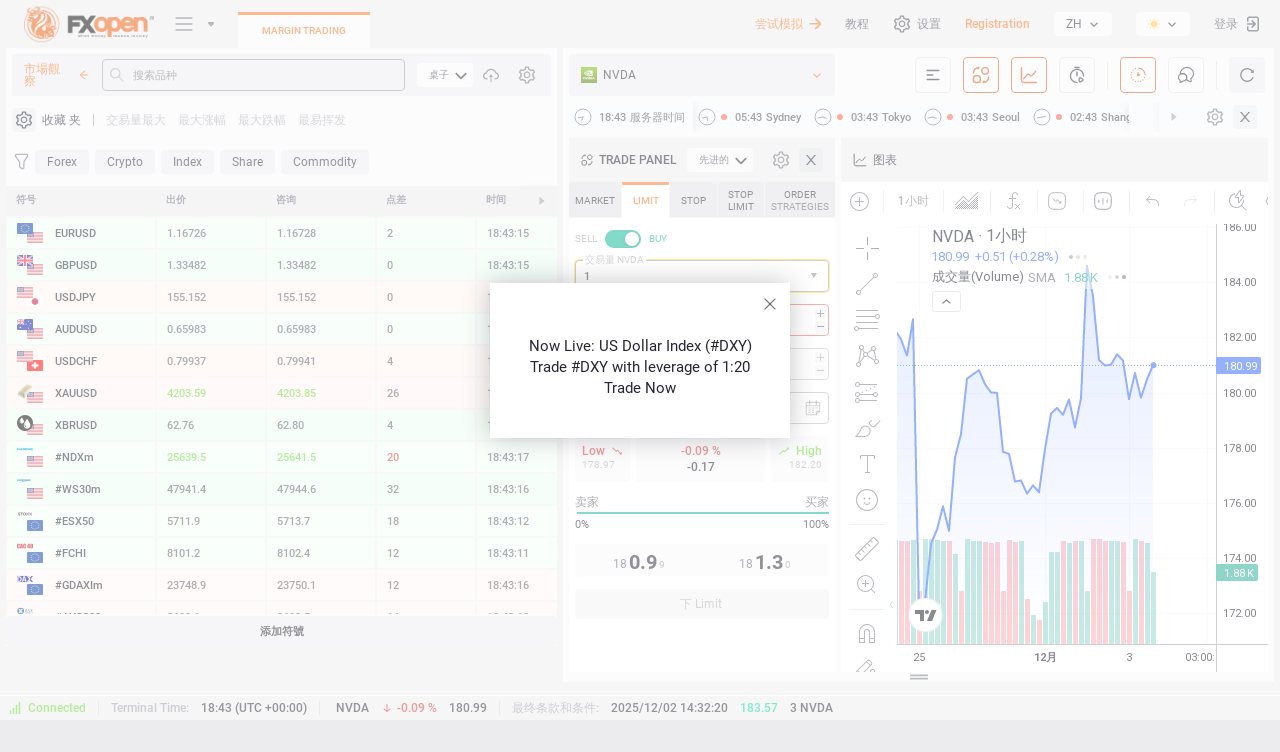

--- FILE ---
content_type: text/css
request_url: https://ticktrader.fxopen.com/build/theme/css/ui/light/main.css?ver=4.8.19208%20-%20SC%204.8.5728%20-%20CDB%201.14.1769
body_size: 119294
content:
.abfx:root{--var-brand_1: var(--var-primary_5);--var-brand_2: var(--var-primary_6);--var-brand_3: var(--var-primary_7);--var-primary_1: #FEF7EB;--var-primary_2: #FDE6C3;--var-primary_3: #FCD69C;--var-primary_4: #FBC574;--var-primary_5: #FAB54C;--var-primary_6: #F9A425;--var-primary_7: #EF9206;--var-primary_8: #C77905;--var-primary_9: #9F6104;--var-primary_10: #774903}.astramarket:root{--var-brand_1: var(--var-primary_5);--var-brand_2: var(--var-primary_6);--var-brand_3: var(--var-primary_7);--var-primary_1: #EBEBFF;--var-primary_2: #C2C2FF;--var-primary_3: #99F;--var-primary_4: #7070FF;--var-primary_5: #4747FF;--var-primary_6: #1D1DFF;--var-primary_7: #0000F5;--var-primary_8: #00C;--var-primary_9: #0000A3;--var-primary_10: #00007A}.bevolve:root{--var-brand_1: #FFAF02;--var-brand_2: #F6970D;--var-brand_3: #FF8023;--var-primary_1: #FFE6DF;--var-primary_2: #FFE3DC;--var-primary_3: #FEDAC3;--var-primary_4: #FDD0A9;--var-primary_5: #FBBD75;--var-primary_6: #F6970D;--var-primary_7: #CC7D0B;--var-primary_8: #B9720A;--var-primary_9: #995F08;--var-primary_10: #734705}.bitmarkets:root{--var-brand_1: #FFD559;--var-brand_2: #FEC92D;--var-brand_3: #E1AE18;--var-primary_1: #FFF2CD;--var-primary_2: #FFECB4;--var-primary_3: #FFE59A;--var-primary_4: #FFDE7E;--var-primary_5: #FFD559;--var-primary_6: #FEC92D;--var-primary_7: #F9C220;--var-primary_8: #E1AE18;--var-primary_9: #C69915;--var-primary_10: #A37E14}.bmsbroker:root{--var-brand_1: var(--var-primary_5);--var-brand_2: var(--var-primary_6);--var-brand_3: var(--var-primary_8);--var-primary_1: #D0DEF1;--var-primary_2: #B1C7E7;--var-primary_3: #92B1DD;--var-primary_4: #739BD4;--var-primary_5: #5385CA;--var-primary_6: #3669B1;--var-primary_7: #305D9C;--var-primary_8: #264A7D;--var-primary_9: #1D385E;--var-primary_10: #13253E}.bollinger:root{--var-brand_1: var(--var-primary_5);--var-brand_2: var(--var-primary_6);--var-brand_3: var(--var-primary_7);--var-primary_1: #ECE2C4;--var-primary_2: #E3D5A9;--var-primary_3: #DAC78D;--var-primary_4: #D2BB75;--var-primary_5: #C8AD58;--var-primary_6: #C2A547;--var-primary_7: #B59A43;--var-primary_8: #A0883B;--var-primary_9: #847131;--var-primary_10: #70612A}.bridgemarkets:root{--var-brand_1: var(--var-primary_5);--var-brand_2: var(--var-primary_6);--var-brand_3: var(--var-primary_8);--var-primary_1: #FAF7F0;--var-primary_2: #F5EFE0;--var-primary_3: #EBDFC2;--var-primary_4: #E0CFA3;--var-primary_5: #D6BF85;--var-primary_6: #CCB067;--var-primary_7: #C29F47;--var-primary_8: #A88938;--var-primary_9: #8A702E;--var-primary_10: #6B5724}.brokerment:root{--var-brand_1: var(--var-primary_5);--var-brand_2: var(--var-primary_6);--var-brand_3: var(--var-primary_8);--var-primary_1: #EBC2E7;--var-primary_2: #E0A3DA;--var-primary_3: #D685CE;--var-primary_4: #CC66C2;--var-primary_5: #C247B6;--var-primary_6: #9F3594;--var-primary_7: #8A2E81;--var-primary_8: #6B2464;--var-primary_9: #4D1947;--var-primary_10: #2E0F2B}.broxo:root{--var-brand_1: var(--var-primary_5);--var-brand_2: var(--var-primary_6);--var-brand_3: var(--var-primary_7);--var-primary_1: #D0DCF0;--var-primary_2: #B1C5E7;--var-primary_3: #92AEDD;--var-primary_4: #7396D3;--var-primary_5: #547FC9;--var-primary_6: #3763AD;--var-primary_7: #31589B;--var-primary_8: #27467C;--var-primary_9: #1D355D;--var-primary_10: #14233E}.capfinex:root{--var-brand_1: #789EBC;--var-brand_2: #6795F0;--var-brand_3: #1D428A;--var-primary_1: #FAFBFF;--var-primary_2: #ECF2FF;--var-primary_3: #DAE6FF;--var-primary_4: #B6CEFF;--var-primary_5: #94B8FF;--var-primary_6: #6795F0;--var-primary_7: #3370E7;--var-primary_8: #1D428A;--var-primary_9: #18346A;--var-primary_10: #152C54}.cryptobox:root{--var-brand_1: #85B3FC;--var-brand_2: #6AA1FA;--var-brand_3: #3D74CE;--var-primary_1: #DBE9FF;--var-primary_2: #C5DBFF;--var-primary_3: #B7D3FF;--var-primary_4: #9EC2FA;--var-primary_5: #85B3FC;--var-primary_6: #6AA1FA;--var-primary_7: #5B8EE2;--var-primary_8: #3D74CE;--var-primary_9: #2D62B9;--var-primary_10: #1F4A90}.cryptoeli:root{--var-brand_1: var(--var-primary_5);--var-brand_2: var(--var-primary_6);--var-brand_3: var(--var-primary_7);--var-primary_1: #FFECD6;--var-primary_2: #FFD9AD;--var-primary_3: #FFC685;--var-primary_4: #FFB35C;--var-primary_5: #FFA033;--var-primary_6: #FF8901;--var-primary_7: #E07800;--var-primary_8: #B86200;--var-primary_9: #8F4C00;--var-primary_10: #663600}.dac:root{--var-brand_1: var(--var-primary_5);--var-brand_2: var(--var-primary_6);--var-brand_3: var(--var-primary_7);--var-primary_1: #FBE8B2;--var-primary_2: #F8DD8B;--var-primary_3: #F6D265;--var-primary_4: #F4C63E;--var-primary_5: #F2BB18;--var-primary_6: #C5960B;--var-primary_7: #AE850A;--var-primary_8: #876708;--var-primary_9: #604A06;--var-primary_10: #3A2C03}.dbmarket:root{--var-brand_1: var(--var-primary_6);--var-brand_2: var(--var-primary_7);--var-brand_3: var(--var-primary_8);--var-primary_1: #E4C7E5;--var-primary_2: #D7ABD8;--var-primary_3: #CA8FCC;--var-primary_4: #BC73BF;--var-primary_5: #AF57B2;--var-primary_6: #97479A;--var-primary_7: #7B3A7D;--var-primary_8: #602D62;--var-primary_9: #452046;--var-primary_10: #29132A}.divinemarkets:root{--var-brand_1: var(--var-primary_5);--var-brand_2: var(--var-primary_6);--var-brand_3: var(--var-primary_8);--var-primary_1: #E2C7E5;--var-primary_2: #D3ABD8;--var-primary_3: #C58FCC;--var-primary_4: #B673BF;--var-primary_5: #A757B2;--var-primary_6: #90479A;--var-primary_7: #763A7E;--var-primary_8: #5C2D62;--var-primary_9: #412046;--var-primary_10: #27132A}.dttcoins:root{--var-brand_1: #FFD666;--var-brand_2: #FAAD14;--var-brand_3: #AD6800;--var-primary_1: #FFFBE6;--var-primary_2: #FFF1B8;--var-primary_3: #FFE58F;--var-primary_4: #FFD666;--var-primary_5: #FFC53D;--var-primary_6: #FAAD14;--var-primary_7: #D48806;--var-primary_8: #AD6800;--var-primary_9: #874D00;--var-primary_10: #613400}.dttshares:root{--var-brand_1: var(--var-primary_5);--var-brand_2: var(--var-primary_6);--var-brand_3: var(--var-primary_8);--var-primary_1: #FADC9B;--var-primary_2: #FAD586;--var-primary_3: #FACC6D;--var-primary_4: #FAC14E;--var-primary_5: #FAB429;--var-primary_6: #FAAD14;--var-primary_7: #E39D12;--var-primary_8: #CE8F10;--var-primary_9: #BB820F;--var-primary_10: #AA760E}.dtx:root{--var-brand_1: var(--var-primary_5);--var-brand_2: var(--var-primary_6);--var-brand_3: var(--var-primary_7);--var-primary_1: #BAD7F2;--var-primary_2: #98C3EB;--var-primary_3: #76AFE5;--var-primary_4: #549BDE;--var-primary_5: #3187D8;--var-primary_6: #2370B8;--var-primary_7: #1D5E9A;--var-primary_8: #174978;--var-primary_9: #103456;--var-primary_10: #0A1F33}.forex235:root{--var-brand_1: var(--var-primary_5);--var-brand_2: var(--var-primary_6);--var-brand_3: var(--var-primary_8);--var-primary_1: #FAF5DB;--var-primary_2: #F5ECB7;--var-primary_3: #F0E293;--var-primary_4: #EBD96F;--var-primary_5: #E7CF4B;--var-primary_6: #E1C321;--var-primary_7: #C5AC1B;--var-primary_8: #A28D16;--var-primary_9: #7E6D11;--var-primary_10: #5A4E0C}.forexee:root{--var-brand_1: var(--var-primary_5);--var-brand_2: var(--var-primary_6);--var-brand_3: var(--var-primary_7);--var-primary_1: #C1E7C1;--var-primary_2: #9CD89C;--var-primary_3: #7BCB7B;--var-primary_4: #5ABE5A;--var-primary_5: #2CAB2C;--var-primary_6: #009A00;--var-primary_7: #007F00;--var-primary_8: #006900;--var-primary_9: #005600;--var-primary_10: #004700}.free2ex:root{--var-brand_1: var(--var-primary_7);--var-brand_2: var(--var-primary_6);--var-brand_3: var(--var-primary_8);--var-primary_1: #00A49C;--var-primary_2: #00A49C;--var-primary_3: #00A49C;--var-primary_4: #00A49C;--var-primary_5: #00A49C;--var-primary_6: #00BEB4;--var-primary_7: #00BEB4;--var-primary_8: #00BEB4;--var-primary_9: #00A49C;--var-primary_10: #00A49C}.fx-tale:root{--var-brand_1: var(--var-primary_5);--var-brand_2: var(--var-primary_6);--var-brand_3: var(--var-primary_8);--var-primary_1: #FADAB7;--var-primary_2: #F8C995;--var-primary_3: #F5B871;--var-primary_4: #F2A042;--var-primary_5: #F08B1A;--var-primary_6: #EF7F03;--var-primary_7: #D97303;--var-primary_8: #C56903;--var-primary_9: #A35603;--var-primary_10: #874703}.fxcourtier:root{--var-brand_1: var(--var-primary_5);--var-brand_2: var(--var-primary_6);--var-brand_3: var(--var-primary_7);--var-primary_1: #ADF1FF;--var-primary_2: #85EBFF;--var-primary_3: #5CE4FF;--var-primary_4: #3DF;--var-primary_5: #0AD6FF;--var-primary_6: #00B4D8;--var-primary_7: #0099B8;--var-primary_8: #00778F;--var-primary_9: #056;--var-primary_10: #00333D}.fxopen:root{--var-brand_1: #FAA15A;--var-brand_2: #F77525;--var-brand_3: #D4561B;--var-primary_1: #FFF9EE;--var-primary_2: #FEEED3;--var-primary_3: #FED8A7;--var-primary_4: #FCBC7B;--var-primary_5: #FAA15A;--var-primary_6: #F77525;--var-primary_7: #D4561B;--var-primary_8: #B13C12;--var-primary_9: #8F260B;--var-primary_10: #761607}.hugo:root{--var-brand_1: var(--var-primary_5);--var-brand_2: var(--var-primary_6);--var-brand_3: var(--var-primary_7);--var-primary_1: #FEEDEB;--var-primary_2: #FDDCD8;--var-primary_3: #FCB8B1;--var-primary_4: #FBA69D;--var-primary_5: #F98376;--var-primary_6: #F86555;--var-primary_7: #F74E3B;--var-primary_8: #F52B14;--var-primary_9: #D71E09;--var-primary_10: #B01807}.indigomarketing:root{--var-brand_1: var(--var-primary_5);--var-brand_2: var(--var-primary_6);--var-brand_3: var(--var-primary_7);--var-primary_1: #FFF5CA;--var-primary_2: #FFF2B9;--var-primary_3: #FFEA8E;--var-primary_4: #FCDE5D;--var-primary_5: #FFD628;--var-primary_6: #FECE02;--var-primary_7: #D7B608;--var-primary_8: #BE8C0D;--var-primary_9: #9E7712;--var-primary_10: #70530C}.infinity:root{--var-brand_1: var(--var-primary_5);--var-brand_2: var(--var-primary_6);--var-brand_3: var(--var-primary_7);--var-primary_1: #F1F7C9;--var-primary_2: #E8F2A6;--var-primary_3: #DFED82;--var-primary_4: #D6E85E;--var-primary_5: #CDE33B;--var-primary_6: #B6CD1D;--var-primary_7: #9EB319;--var-primary_8: #7E8F14;--var-primary_9: #5F6B0F;--var-primary_10: #3F470A}.longhorn:root{--var-brand_1: var(--var-primary_5);--var-brand_2: var(--var-primary_6);--var-brand_3: var(--var-primary_7);--var-primary_1: #F4B8BE;--var-primary_2: #EE959E;--var-primary_3: #E9727E;--var-primary_4: #E34F5D;--var-primary_5: #DE2B3D;--var-primary_6: #BE1E2D;--var-primary_7: #9F1926;--var-primary_8: #7C131E;--var-primary_9: #580E15;--var-primary_10: #35080D}.maasgain:root{--var-brand_1: var(--var-primary_5);--var-brand_2: var(--var-primary_6);--var-brand_3: var(--var-primary_7);--var-primary_1: #FFF1C2;--var-primary_2: #FFE799;--var-primary_3: #FFDE70;--var-primary_4: #FFD447;--var-primary_5: #FFCB1F;--var-primary_6: #F5BC00;--var-primary_7: #CC9C00;--var-primary_8: #A37D00;--var-primary_9: #7A5E00;--var-primary_10: #523F00}.magno:root{--var-brand_1: var(--var-primary_5);--var-brand_2: var(--var-primary_6);--var-brand_3: var(--var-primary_7);--var-primary_1: #FFC2CD;--var-primary_2: #FF99AC;--var-primary_3: #FF708A;--var-primary_4: #FF4769;--var-primary_5: #FF1F48;--var-primary_6: #EA0029;--var-primary_7: #CC0025;--var-primary_8: #A3001E;--var-primary_9: #7A0016;--var-primary_10: #52000F}.marketsact:root{--var-brand_1: var(--var-primary_5);--var-brand_2: var(--var-primary_6);--var-brand_3: var(--var-primary_8);--var-primary_1: #EBF3FE;--var-primary_2: #D8E7FE;--var-primary_3: #B0CFFC;--var-primary_4: #9DC3FB;--var-primary_5: #75AAFA;--var-primary_6: #5D9BF9;--var-primary_7: #3A86F8;--var-primary_8: #136EF6;--var-primary_9: #085BD9;--var-primary_10: #064BB1}.meer:root{--var-brand_1: var(--var-primary_5);--var-brand_2: var(--var-primary_6);--var-brand_3: var(--var-primary_8);--var-primary_1: #EEFDD8;--var-primary_2: #DCFBB1;--var-primary_3: #CBF98B;--var-primary_4: #BAF764;--var-primary_5: #A8F53D;--var-primary_6: #94F20D;--var-primary_7: #81D50B;--var-primary_8: #6AAE09;--var-primary_9: #528807;--var-primary_10: #3B6105}.metaera:root{--var-brand_1: var(--var-primary_5);--var-brand_2: var(--var-primary_6);--var-brand_3: var(--var-primary_7);--var-primary_1: #FADDC9;--var-primary_2: #F4C39F;--var-primary_3: #F4AE79;--var-primary_4: #F59A56;--var-primary_5: #F68A3A;--var-primary_6: #F07D29;--var-primary_7: #DE7222;--var-primary_8: #B85D19;--var-primary_9: #8F460F;--var-primary_10: #793B0D}.orient:root{--var-brand_1: var(--var-primary_5);--var-brand_2: var(--var-primary_6);--var-brand_3: var(--var-primary_7);--var-primary_1: #EDF0FC;--var-primary_2: #C9D3F7;--var-primary_3: #A6B6F2;--var-primary_4: #8299ED;--var-primary_5: #5E7CE8;--var-primary_6: #385DE2;--var-primary_7: #1F46D6;--var-primary_8: #193BB3;--var-primary_9: #142F8F;--var-primary_10: #0F236B}.pipsstar:root{--var-brand_1: var(--var-primary_5);--var-brand_2: var(--var-primary_6);--var-brand_3: var(--var-primary_7);--var-primary_1: #F99;--var-primary_2: #FF7070;--var-primary_3: #FF4747;--var-primary_4: #FF1F1F;--var-primary_5: #F50000;--var-primary_6: #CD0000;--var-primary_7: #A30000;--var-primary_8: #7A0000;--var-primary_9: #520000;--var-primary_10: #290000}.pursemarkets:root{--var-brand_1: var(--var-primary_5);--var-brand_2: var(--var-primary_6);--var-brand_3: var(--var-primary_8);--var-primary_1: #D6E9FF;--var-primary_2: #C2DDFF;--var-primary_3: #99C7FF;--var-primary_4: #70B0FF;--var-primary_5: #479AFF;--var-primary_6: #1C84FF;--var-primary_7: #006EF5;--var-primary_8: #005CCC;--var-primary_9: #0049A3;--var-primary_10: #00377A}.qbn:root{--var-brand_1: var(--var-primary_5);--var-brand_2: var(--var-primary_6);--var-brand_3: var(--var-primary_8);--var-primary_1: #FCE6AD;--var-primary_2: #FCE09C;--var-primary_3: #FCD67B;--var-primary_4: #FCCE60;--var-primary_5: #FCC43F;--var-primary_6: #FCB817;--var-primary_7: #E5A715;--var-primary_8: #D09813;--var-primary_9: #BD8A11;--var-primary_10: #AC7D0F}.reem:root{--var-brand_1: var(--var-primary_5);--var-brand_2: var(--var-primary_6);--var-brand_3: var(--var-primary_7);--var-primary_1: #EDF7DE;--var-primary_2: #DAEFBE;--var-primary_3: #C8E79D;--var-primary_4: #B6DE7C;--var-primary_5: #A3D65C;--var-primary_6: #8DCC33;--var-primary_7: #7BB42D;--var-primary_8: #659325;--var-primary_9: #4F721D;--var-primary_10: #385214}.seif:root{--var-brand_1: var(--var-primary_5);--var-brand_2: var(--var-primary_6);--var-brand_3: var(--var-primary_7);--var-primary_1: #E4CDF4;--var-primary_2: #D2ACEC;--var-primary_3: #C18BE5;--var-primary_4: #AF69DD;--var-primary_5: #9D48D5;--var-primary_6: #812ABC;--var-primary_7: #7326A6;--var-primary_8: #5C1E85;--var-primary_9: #451764;--var-primary_10: #2E0F43}.senekpital:root{--var-brand_1: var(--var-primary_5);--var-brand_2: var(--var-primary_6);--var-brand_3: var(--var-primary_8);--var-primary_1: #F4FAEB;--var-primary_2: #E3F1D0;--var-primary_3: #DAF2BA;--var-primary_4: #BEDE91;--var-primary_5: #A2D062;--var-primary_6: #8DC63F;--var-primary_7: #6F9D2F;--var-primary_8: #597E26;--var-primary_9: #435E1C;--var-primary_10: #2C3F13}.sgb:root{--var-brand_1: var(--var-primary_5);--var-brand_2: var(--var-primary_6);--var-brand_3: var(--var-primary_7);--var-primary_1: #A7E0F5;--var-primary_2: #83D3F1;--var-primary_3: #5DC9F1;--var-primary_4: #44C1F0;--var-primary_5: #18B5F0;--var-primary_6: #00ADEE;--var-primary_7: #0995CA;--var-primary_8: #0289BC;--var-primary_9: #017EAD;--var-primary_10: #01678D}.skyfinancialmarkets:root{--var-brand_1: var(--var-primary_5);--var-brand_2: var(--var-primary_6);--var-brand_3: var(--var-primary_7);--var-primary_1: #C3F0FF;--var-primary_2: #A4E7FE;--var-primary_3: #87E1FF;--var-primary_4: #5FD5FD;--var-primary_5: #41CFFF;--var-primary_6: #00BFFF;--var-primary_7: #00ADE7;--var-primary_8: #0094C6;--var-primary_9: #007AA3;--var-primary_10: #006B8F}.softfx:root{--var-brand_1: #C7F2A3;--var-brand_2: #6FC84F;--var-brand_3: #3D9727;--var-primary_1: #F9FEF1;--var-primary_2: #F1FCE1;--var-primary_3: #E0FAC4;--var-primary_4: #C7F2A3;--var-primary_5: #ACE687;--var-primary_6: #6FC84F;--var-primary_7: #64B846;--var-primary_8: #459A30;--var-primary_9: #2B7C1E;--var-primary_10: #186612}.sprintmarkets.theme-light:root{--var-brand_1: var(--var-primary_7);--var-brand_2: var(--var-primary_8);--var-brand_3: var(--var-primary_9);--var-primary_1: #F6F6F6;--var-primary_2: #ECECEC;--var-primary_3: #BEBEBE;--var-primary_4: #A2A2A2;--var-primary_5: #868686;--var-primary_6: #6B6B6B;--var-primary_7: #505050;--var-primary_8: #353535;--var-primary_9: #1A1A1A;--var-primary_10: #000;--var-custom-gray-1: #FFF;--var-custom-var-primary_6: #000;--var-custom-var-primary_7: #1A1A1A;--var-custom-var-primary_8: #000}.sprintmarkets.theme-dark:root{--var-brand_1: var(--var-primary_7);--var-brand_2: var(--var-primary_8);--var-brand_3: var(--var-primary_9);--var-primary_1: #333;--var-primary_2: #444;--var-primary_3: #555;--var-primary_4: #666;--var-primary_5: #7A7A7A;--var-primary_6: #999;--var-primary_7: #CCC;--var-primary_8: #E6E6E6;--var-primary_9: #F2F2F2;--var-primary_10: #FFF;--var-custom-gray-1: #000;--var-custom-var-primary_6: #FFF;--var-custom-var-primary_7: #F4F4F4;--var-custom-var-primary_8: #FFF}.sustain:root{--var-brand_1: var(--var-primary_5);--var-brand_2: var(--var-primary_6);--var-brand_3: var(--var-primary_8);--var-primary_1: #FBF7EF;--var-primary_2: #F7F0DE;--var-primary_3: #EFE1BD;--var-primary_4: #E8D29C;--var-primary_5: #E0C37B;--var-primary_6: #D7B253;--var-primary_7: #D0A539;--var-primary_8: #B68E2B;--var-primary_9: #957423;--var-primary_10: #745B1B}.thiqati:root{--var-brand_1: var(--var-primary_5);--var-brand_2: var(--var-primary_6);--var-brand_3: var(--var-primary_8);--var-primary_1: #D5BBEC;--var-primary_2: #C7A5E6;--var-primary_3: #AC7BDA;--var-primary_4: #9B60D2;--var-primary_5: #9150CE;--var-primary_6: #863EC9;--var-primary_7: #863EC9;--var-primary_8: #6F33A6;--var-primary_9: #5C2A89;--var-primary_10: #4C2372}.titan:root{--var-brand_1: var(--var-primary_5);--var-brand_2: var(--var-primary_6);--var-brand_3: var(--var-primary_8);--var-primary_1: #C2EFFF;--var-primary_2: #99E4FF;--var-primary_3: #70D9FF;--var-primary_4: #47CEFF;--var-primary_5: #1FC3FF;--var-primary_6: #00B0F0;--var-primary_7: #0096CC;--var-primary_8: #0078A3;--var-primary_9: #005A7A;--var-primary_10: #003C52}.tradea:root{--var-brand_1: var(--var-primary_5);--var-brand_2: var(--var-primary_6);--var-brand_3: var(--var-primary_7);--var-primary_1: #EDDABF;--var-primary_2: #E5C89F;--var-primary_3: #DCB57F;--var-primary_4: #D3A35F;--var-primary_5: #CA903F;--var-primary_6: #B07A30;--var-primary_7: #906527;--var-primary_8: #704E1F;--var-primary_9: #503816;--var-primary_10: #30220D}.uptex:root{--var-brand_1: var(--var-primary_5);--var-brand_2: var(--var-primary_6);--var-brand_3: var(--var-primary_8);--var-primary_1: #C2E8FF;--var-primary_2: #99D8FF;--var-primary_3: #70C8FF;--var-primary_4: #47B9FF;--var-primary_5: #1FA9FF;--var-primary_6: #0091EA;--var-primary_7: #007ECC;--var-primary_8: #0065A3;--var-primary_9: #004B7A;--var-primary_10: #003252}.weonebroker:root{--var-brand_1: var(--var-primary_5);--var-brand_2: var(--var-primary_6);--var-brand_3: var(--var-primary_7);--var-primary_1: #E5D6FF;--var-primary_2: #CBADFF;--var-primary_3: #B185FF;--var-primary_4: #985CFF;--var-primary_5: #7E33FF;--var-primary_6: #5F00FF;--var-primary_7: #5200E0;--var-primary_8: #4300B8;--var-primary_9: #34008F;--var-primary_10: #250066}.wlglobal:root{--var-brand_1: var(--var-primary_5);--var-brand_2: var(--var-primary_6);--var-brand_3: var(--var-primary_8);--var-primary_1: #EBF1FF;--var-primary_2: #C2D6FF;--var-primary_3: #99BBFF;--var-primary_4: #70A0FF;--var-primary_5: #5C92FF;--var-primary_6: #3873FF;--var-primary_7: #0A5CFF;--var-primary_8: #0044CC;--var-primary_9: #00308F;--var-primary_10: #001B52}.wtfx:root{--var-brand_1: var(--var-primary_5);--var-brand_2: var(--var-primary_6);--var-brand_3: var(--var-primary_8);--var-primary_1: #FEF2EC;--var-primary_2: #FDE5D9;--var-primary_3: #FACBB2;--var-primary_4: #F8B28C;--var-primary_5: #F59866;--var-primary_6: #F27834;--var-primary_7: #F06419;--var-primary_8: #D3530D;--var-primary_9: #AD440B;--var-primary_10: #863509}.xbitrade:root{--var-brand_1: var(--var-primary_5);--var-brand_2: var(--var-primary_6);--var-brand_3: var(--var-primary_8);--var-primary_1: #E8E8FF;--var-primary_2: #DADAFF;--var-primary_3: #C9C9FF;--var-primary_4: #B4B4FF;--var-primary_5: #9696FF;--var-primary_6: #8080FF;--var-primary_7: #7171E1;--var-primary_8: #6161C2;--var-primary_9: #5151A4;--var-primary_10: #414185}._custom-icon{transition:all 0.08s cubic-bezier(0, 0, 0.58, 1)}.icon-custom-triangle{top:-2px}[dir] .icon-custom-triangle{border:4px solid rgba(0,0,0,0);border-bottom:6px solid var(--var-primary_6)}[dir=ltr] .icon-custom-triangle{right:0;left:auto}[dir=rtl] .icon-custom-triangle{left:0;right:auto}.icon-custom-triangle._bottom{top:3px}[dir=ltr] .icon-custom-triangle._bottom{transform:rotate(180deg)}[dir=rtl] .icon-custom-triangle._bottom{transform:rotate(-180deg)}.icon-triangle-drop-down{top:12px}[dir] .icon-triangle-drop-down{border:2.5px solid rgba(0,0,0,0);border-top:5px solid #85858f}[dir=ltr] .icon-triangle-drop-down{left:auto;right:13px}[dir=rtl] .icon-triangle-drop-down{right:auto;left:13px}.icon-triangle-drop-down:after{position:absolute;content:'';top:-5px}[dir] .icon-triangle-drop-down:after{border:3px solid rgba(0,0,0,0);border-top:5px solid #85858f}[dir=ltr] .icon-triangle-drop-down:after{left:auto;right:-3px}[dir=rtl] .icon-triangle-drop-down:after{right:auto;left:-3px}html.theme-light ._image{position:absolute;top:50%;width:0}html[dir].theme-light ._image{background-image:url("../../../../image/sprites/light/icons-interface2611517.png");background-repeat:no-repeat}html[dir=ltr].theme-light ._image{left:50%;transform:translate(-50%, -50%)}html[dir=rtl].theme-light ._image{right:50%;transform:translate(50%, -50%)}html.theme-light ._image.icon-alert-add-active{width:16px;height:16px}html[dir].theme-light ._image.icon-alert-add-active{background-position:-210px -161px}html.theme-light ._image.icon-alert-add{width:16px;height:16px}html[dir].theme-light ._image.icon-alert-add{background-position:-88px -245px}html[dir].theme-light ._image.icon-alert-add:active,html[dir].theme-light ._image.icon-alert-add._active,html[dir].theme-light ._image.icon-alert-add.active{background-position:-210px -161px}html.theme-light ._image.icon-alert-turn-off-active{width:16px;height:16px}html[dir].theme-light ._image.icon-alert-turn-off-active{background-position:-114px -245px}html.theme-light ._image.icon-alert-turn-off{width:16px;height:16px}html[dir].theme-light ._image.icon-alert-turn-off{background-position:-140px -245px}html[dir].theme-light ._image.icon-alert-turn-off:active,html[dir].theme-light ._image.icon-alert-turn-off._active,html[dir].theme-light ._image.icon-alert-turn-off.active{background-position:-114px -245px}html.theme-light ._image.icon-alert-turn-on-active{width:16px;height:16px}html[dir].theme-light ._image.icon-alert-turn-on-active{background-position:-166px -245px}html.theme-light ._image.icon-alert-turn-on{width:16px;height:16px}html[dir].theme-light ._image.icon-alert-turn-on{background-position:-192px -245px}html[dir].theme-light ._image.icon-alert-turn-on:active,html[dir].theme-light ._image.icon-alert-turn-on._active,html[dir].theme-light ._image.icon-alert-turn-on.active{background-position:-166px -245px}html.theme-light ._image.icon-all-active{width:16px;height:16px}html[dir].theme-light ._image.icon-all-active{background-position:-218px -245px}html.theme-light ._image.icon-all{width:16px;height:16px}html[dir].theme-light ._image.icon-all{background-position:-244px -245px}html[dir].theme-light ._image.icon-all:active,html[dir].theme-light ._image.icon-all._active,html[dir].theme-light ._image.icon-all.active{background-position:-218px -245px}html.theme-light ._image.icon-android{width:24px;height:24px}html[dir].theme-light ._image.icon-android{background-position:-92px -76px}html.theme-light ._image.icon-app-gallery{width:82px;height:28px}html[dir].theme-light ._image.icon-app-gallery{background-position:0px 0px}html.theme-light ._image.icon-app-store{width:82px;height:28px}html[dir].theme-light ._image.icon-app-store{background-position:0px -38px}html.theme-light ._image.icon-attach-active{width:15px;height:16px}html[dir].theme-light ._image.icon-attach-active{background-position:-414px -78px}html.theme-light ._image.icon-attach{width:15px;height:16px}html[dir].theme-light ._image.icon-attach{background-position:-414px -104px}html[dir].theme-light ._image.icon-attach:active,html[dir].theme-light ._image.icon-attach._active,html[dir].theme-light ._image.icon-attach.active{background-position:-414px -78px}html.theme-light ._image.icon-bonds-active{width:16px;height:16px}html[dir].theme-light ._image.icon-bonds-active{background-position:-270px -245px}html.theme-light ._image.icon-bonds{width:16px;height:16px}html[dir].theme-light ._image.icon-bonds{background-position:0px -271px}html[dir].theme-light ._image.icon-bonds:active,html[dir].theme-light ._image.icon-bonds._active,html[dir].theme-light ._image.icon-bonds.active{background-position:-270px -245px}html.theme-light ._image.icon-calendar-active{width:16px;height:16px}html[dir].theme-light ._image.icon-calendar-active{background-position:-26px -271px}html.theme-light ._image.icon-calendar{width:16px;height:16px}html[dir].theme-light ._image.icon-calendar{background-position:-52px -271px}html[dir].theme-light ._image.icon-calendar:active,html[dir].theme-light ._image.icon-calendar._active,html[dir].theme-light ._image.icon-calendar.active{background-position:-26px -271px}html.theme-light ._image.icon-censor{width:16px;height:16px}html[dir].theme-light ._image.icon-censor{background-position:-78px -271px}html.theme-light ._image.icon-cfd-active{width:16px;height:16px}html[dir].theme-light ._image.icon-cfd-active{background-position:-104px -271px}html.theme-light ._image.icon-cfd{width:16px;height:16px}html[dir].theme-light ._image.icon-cfd{background-position:-130px -271px}html[dir].theme-light ._image.icon-cfd:active,html[dir].theme-light ._image.icon-cfd._active,html[dir].theme-light ._image.icon-cfd.active{background-position:-104px -271px}html.theme-light ._image.icon-check-s{width:24px;height:24px}html[dir].theme-light ._image.icon-check-s{background-position:-126px -76px}html.theme-light ._image.icon-close-active{width:16px;height:16px}html[dir].theme-light ._image.icon-close-active{background-position:-156px -271px}html.theme-light ._image.icon-close-b-active{width:16px;height:16px}html[dir].theme-light ._image.icon-close-b-active{background-position:-182px -271px}html.theme-light ._image.icon-close-b{width:16px;height:16px}html[dir].theme-light ._image.icon-close-b{background-position:-208px -271px}html[dir].theme-light ._image.icon-close-b:active,html[dir].theme-light ._image.icon-close-b._active,html[dir].theme-light ._image.icon-close-b.active{background-position:-182px -271px}html.theme-light ._image.icon-close-only-b{width:13px;height:13px}html[dir].theme-light ._image.icon-close-only-b{background-position:-414px -248px}html.theme-light ._image.icon-close-only{width:12px;height:12px}html[dir].theme-light ._image.icon-close-only{background-position:-414px -316px}html.theme-light ._image.icon-close-r-active{width:16px;height:16px}html[dir].theme-light ._image.icon-close-r-active{background-position:-234px -271px}html.theme-light ._image.icon-close-r{width:16px;height:16px}html[dir].theme-light ._image.icon-close-r{background-position:-260px -271px}html[dir].theme-light ._image.icon-close-r:active,html[dir].theme-light ._image.icon-close-r._active,html[dir].theme-light ._image.icon-close-r.active{background-position:-234px -271px}html.theme-light ._image.icon-close-s{width:12px;height:12px}html[dir].theme-light ._image.icon-close-s{background-position:-414px -338px}html.theme-light ._image.icon-close{width:16px;height:16px}html[dir].theme-light ._image.icon-close{background-position:-310px 0px}html[dir].theme-light ._image.icon-close:active,html[dir].theme-light ._image.icon-close._active,html[dir].theme-light ._image.icon-close.active{background-position:-156px -271px}html.theme-light ._image.icon-commodities-active{width:16px;height:16px}html[dir].theme-light ._image.icon-commodities-active{background-position:-310px -26px}html.theme-light ._image.icon-commodities{width:16px;height:16px}html[dir].theme-light ._image.icon-commodities{background-position:-310px -52px}html[dir].theme-light ._image.icon-commodities:active,html[dir].theme-light ._image.icon-commodities._active,html[dir].theme-light ._image.icon-commodities.active{background-position:-310px -26px}html.theme-light ._image.icon-cryptos-active{width:16px;height:16px}html[dir].theme-light ._image.icon-cryptos-active{background-position:-310px -78px}html.theme-light ._image.icon-cryptos{width:16px;height:16px}html[dir].theme-light ._image.icon-cryptos{background-position:-310px -104px}html[dir].theme-light ._image.icon-cryptos:active,html[dir].theme-light ._image.icon-cryptos._active,html[dir].theme-light ._image.icon-cryptos.active{background-position:-310px -78px}html.theme-light ._image.icon-deattach-active{width:16px;height:16px}html[dir].theme-light ._image.icon-deattach-active{background-position:-310px -130px}html.theme-light ._image.icon-deattach{width:16px;height:16px}html[dir].theme-light ._image.icon-deattach{background-position:-310px -156px}html[dir].theme-light ._image.icon-deattach:active,html[dir].theme-light ._image.icon-deattach._active,html[dir].theme-light ._image.icon-deattach.active{background-position:-310px -130px}html.theme-light ._image.icon-decrease-active{width:11px;height:11px}html[dir].theme-light ._image.icon-decrease-active{background-position:-286px -271px}html.theme-light ._image.icon-decrease-hover{width:11px;height:11px}html[dir].theme-light ._image.icon-decrease-hover{background-position:-312px -297px}html.theme-light ._image.icon-decrease{width:11px;height:11px}html[dir].theme-light ._image.icon-decrease{background-position:-338px -323px}html[dir].theme-light ._image.icon-decrease:active,html[dir].theme-light ._image.icon-decrease._active,html[dir].theme-light ._image.icon-decrease.active{background-position:-286px -271px}html.theme-light ._image.icon-default-active{width:16px;height:16px}html[dir].theme-light ._image.icon-default-active{background-position:-310px -182px}html.theme-light ._image.icon-default{width:16px;height:16px}html[dir].theme-light ._image.icon-default{background-position:-310px -208px}html[dir].theme-light ._image.icon-default:active,html[dir].theme-light ._image.icon-default._active,html[dir].theme-light ._image.icon-default.active{background-position:-310px -182px}html.theme-light ._image.icon-delete{width:16px;height:16px}html[dir].theme-light ._image.icon-delete{background-position:-310px -234px}html.theme-light ._image.icon-deposit{width:16px;height:16px}html[dir].theme-light ._image.icon-deposit{background-position:-310px -260px}html.theme-light ._image.icon-desktop-active{width:24px;height:24px}html[dir].theme-light ._image.icon-desktop-active{background-position:-148px -114px}html.theme-light ._image.icon-desktop{width:24px;height:24px}html[dir].theme-light ._image.icon-desktop{background-position:-40px -205px}html[dir].theme-light ._image.icon-desktop:active,html[dir].theme-light ._image.icon-desktop._active,html[dir].theme-light ._image.icon-desktop.active{background-position:-148px -114px}html.theme-light ._image.icon-detach-active{width:16px;height:16px}html[dir].theme-light ._image.icon-detach-active{background-position:0px -297px}html.theme-light ._image.icon-detach{width:16px;height:16px}html[dir].theme-light ._image.icon-detach{background-position:-26px -297px}html[dir].theme-light ._image.icon-detach:active,html[dir].theme-light ._image.icon-detach._active,html[dir].theme-light ._image.icon-detach.active{background-position:0px -297px}html.theme-light ._image.icon-disable-upload-image{width:16px;height:16px}html[dir].theme-light ._image.icon-disable-upload-image{background-position:-52px -297px}html.theme-light ._image.icon-down{width:16px;height:16px}html[dir].theme-light ._image.icon-down{background-position:-78px -297px}html.theme-light ._image.icon-drop-down-active{width:16px;height:16px}html[dir].theme-light ._image.icon-drop-down-active{background-position:-104px -297px}html.theme-light ._image.icon-drop-down-w{width:16px;height:16px}html[dir].theme-light ._image.icon-drop-down-w{background-position:-130px -297px}html.theme-light ._image.icon-drop-down{width:16px;height:16px}html[dir].theme-light ._image.icon-drop-down{background-position:-156px -297px}html[dir].theme-light ._image.icon-drop-down:active,html[dir].theme-light ._image.icon-drop-down._active,html[dir].theme-light ._image.icon-drop-down.active{background-position:-104px -297px}html.theme-light ._image.icon-earth{width:24px;height:24px}html[dir].theme-light ._image.icon-earth{background-position:-74px -205px}html.theme-light ._image.icon-edit{width:16px;height:16px}html[dir].theme-light ._image.icon-edit{background-position:-182px -297px}html.theme-light ._image.icon-error-message{width:37px;height:37px}html[dir].theme-light ._image.icon-error-message{background-position:-184px -43px}html.theme-light ._image.icon-etf-active{width:16px;height:16px}html[dir].theme-light ._image.icon-etf-active{background-position:-208px -297px}html.theme-light ._image.icon-etf{width:16px;height:16px}html[dir].theme-light ._image.icon-etf{background-position:-234px -297px}html[dir].theme-light ._image.icon-etf:active,html[dir].theme-light ._image.icon-etf._active,html[dir].theme-light ._image.icon-etf.active{background-position:-208px -297px}html.theme-light ._image.icon-facebook{width:30px;height:30px}html[dir].theme-light ._image.icon-facebook{background-position:-50px -161px}html.theme-light ._image.icon-favorities-active{width:16px;height:16px}html[dir].theme-light ._image.icon-favorities-active{background-position:-260px -297px}html.theme-light ._image.icon-favorities{width:16px;height:16px}html[dir].theme-light ._image.icon-favorities{background-position:-286px -297px}html[dir].theme-light ._image.icon-favorities:active,html[dir].theme-light ._image.icon-favorities._active,html[dir].theme-light ._image.icon-favorities.active{background-position:-260px -297px}html.theme-light ._image.icon-first-active{width:16px;height:16px}html[dir].theme-light ._image.icon-first-active{background-position:-336px 0px}html.theme-light ._image.icon-first{width:16px;height:16px}html[dir].theme-light ._image.icon-first{background-position:-336px -26px}html[dir].theme-light ._image.icon-first:active,html[dir].theme-light ._image.icon-first._active,html[dir].theme-light ._image.icon-first.active{background-position:-336px 0px}html.theme-light ._image.icon-forex-active{width:16px;height:16px}html[dir].theme-light ._image.icon-forex-active{background-position:-336px -52px}html.theme-light ._image.icon-forex{width:16px;height:16px}html[dir].theme-light ._image.icon-forex{background-position:-336px -78px}html[dir].theme-light ._image.icon-forex:active,html[dir].theme-light ._image.icon-forex._active,html[dir].theme-light ._image.icon-forex.active{background-position:-336px -52px}html.theme-light ._image.icon-format-default{width:18px;height:20px}html[dir].theme-light ._image.icon-format-default{background-position:-276px -204px}html.theme-light ._image.icon-futures-active{width:16px;height:16px}html[dir].theme-light ._image.icon-futures-active{background-position:-336px -104px}html.theme-light ._image.icon-futures{width:16px;height:16px}html[dir].theme-light ._image.icon-futures{background-position:-336px -130px}html[dir].theme-light ._image.icon-futures:active,html[dir].theme-light ._image.icon-futures._active,html[dir].theme-light ._image.icon-futures.active{background-position:-336px -104px}html.theme-light ._image.icon-google-play{width:82px;height:28px}html[dir].theme-light ._image.icon-google-play{background-position:-92px 0px}html.theme-light ._image.icon-google{width:30px;height:30px}html[dir].theme-light ._image.icon-google{background-position:-90px -161px}html.theme-light ._image.icon-gray-delete{width:16px;height:16px}html[dir].theme-light ._image.icon-gray-delete{background-position:-336px -156px}html.theme-light ._image.icon-gray-edit{width:16px;height:16px}html[dir].theme-light ._image.icon-gray-edit{background-position:-336px -182px}html.theme-light ._image.icon-gray-unlink{width:16px;height:16px}html[dir].theme-light ._image.icon-gray-unlink{background-position:-336px -208px}html.theme-light ._image.icon-grid-active{width:14px;height:14px}html[dir].theme-light ._image.icon-grid-active{background-position:-414px -130px}html.theme-light ._image.icon-grid{width:14px;height:14px}html[dir].theme-light ._image.icon-grid{background-position:-414px -154px}html[dir].theme-light ._image.icon-grid:active,html[dir].theme-light ._image.icon-grid._active,html[dir].theme-light ._image.icon-grid.active{background-position:-414px -130px}html.theme-light ._image.icon-handler{width:16px;height:16px}html[dir].theme-light ._image.icon-handler{background-position:-336px -234px}html.theme-light ._image.icon-hidden{width:16px;height:16px}html[dir].theme-light ._image.icon-hidden{background-position:-336px -260px}html.theme-light ._image.icon-hide-password-active{width:16px;height:16px}html[dir].theme-light ._image.icon-hide-password-active{background-position:-336px -286px}html.theme-light ._image.icon-hide-password{width:16px;height:16px}html[dir].theme-light ._image.icon-hide-password{background-position:0px -323px}html[dir].theme-light ._image.icon-hide-password:active,html[dir].theme-light ._image.icon-hide-password._active,html[dir].theme-light ._image.icon-hide-password.active{background-position:-336px -286px}html.theme-light ._image.icon-hide{width:16px;height:16px}html[dir].theme-light ._image.icon-hide{background-position:-26px -323px}html.theme-light ._image.icon-ignore-active{width:16px;height:16px}html[dir].theme-light ._image.icon-ignore-active{background-position:-52px -323px}html.theme-light ._image.icon-ignore-s{width:16px;height:16px}html[dir].theme-light ._image.icon-ignore-s{background-position:-78px -323px}html.theme-light ._image.icon-ignore{width:16px;height:16px}html[dir].theme-light ._image.icon-ignore{background-position:-104px -323px}html[dir].theme-light ._image.icon-ignore:active,html[dir].theme-light ._image.icon-ignore._active,html[dir].theme-light ._image.icon-ignore.active{background-position:-52px -323px}html.theme-light ._image.icon-increase-active{width:11px;height:11px}html[dir].theme-light ._image.icon-increase-active{background-position:-364px -349px}html.theme-light ._image.icon-increase-hover{width:11px;height:11px}html[dir].theme-light ._image.icon-increase-hover{background-position:-390px -375px}html.theme-light ._image.icon-increase{width:11px;height:11px}html[dir].theme-light ._image.icon-increase{background-position:0px -401px}html[dir].theme-light ._image.icon-increase:active,html[dir].theme-light ._image.icon-increase._active,html[dir].theme-light ._image.icon-increase.active{background-position:-364px -349px}html.theme-light ._image.icon-indices-active{width:16px;height:16px}html[dir].theme-light ._image.icon-indices-active{background-position:-130px -323px}html.theme-light ._image.icon-indices{width:16px;height:16px}html[dir].theme-light ._image.icon-indices{background-position:-156px -323px}html[dir].theme-light ._image.icon-indices:active,html[dir].theme-light ._image.icon-indices._active,html[dir].theme-light ._image.icon-indices.active{background-position:-130px -323px}html.theme-light ._image.icon-info-message{width:38px;height:37px}html[dir].theme-light ._image.icon-info-message{background-position:0px -114px}html.theme-light ._image.icon-instagram{width:30px;height:30px}html[dir].theme-light ._image.icon-instagram{background-position:-130px -161px}html.theme-light ._image.icon-ios{width:24px;height:24px}html[dir].theme-light ._image.icon-ios{background-position:-108px -205px}html.theme-light ._image.icon-last-active{width:16px;height:16px}html[dir].theme-light ._image.icon-last-active{background-position:-182px -323px}html.theme-light ._image.icon-last{width:16px;height:16px}html[dir].theme-light ._image.icon-last{background-position:-208px -323px}html[dir].theme-light ._image.icon-last:active,html[dir].theme-light ._image.icon-last._active,html[dir].theme-light ._image.icon-last.active{background-position:-182px -323px}html.theme-light ._image.icon-libor-active{width:16px;height:16px}html[dir].theme-light ._image.icon-libor-active{background-position:-234px -323px}html.theme-light ._image.icon-libor{width:16px;height:16px}html[dir].theme-light ._image.icon-libor{background-position:-260px -323px}html[dir].theme-light ._image.icon-libor:active,html[dir].theme-light ._image.icon-libor._active,html[dir].theme-light ._image.icon-libor.active{background-position:-234px -323px}html.theme-light ._image.icon-linkedin{width:30px;height:30px}html[dir].theme-light ._image.icon-linkedin{background-position:-170px -161px}html.theme-light ._image.icon-linux{width:24px;height:24px}html[dir].theme-light ._image.icon-linux{background-position:-142px -205px}html.theme-light ._image.icon-list-active{width:14px;height:14px}html[dir].theme-light ._image.icon-list-active{background-position:-414px -178px}html.theme-light ._image.icon-list{width:14px;height:14px}html[dir].theme-light ._image.icon-list{background-position:-414px -202px}html[dir].theme-light ._image.icon-list:active,html[dir].theme-light ._image.icon-list._active,html[dir].theme-light ._image.icon-list.active{background-position:-414px -178px}html.theme-light ._image.icon-login-active{width:16px;height:16px}html[dir].theme-light ._image.icon-login-active{background-position:-286px -323px}html.theme-light ._image.icon-login{width:16px;height:16px}html[dir].theme-light ._image.icon-login{background-position:-312px -323px}html[dir].theme-light ._image.icon-login:active,html[dir].theme-light ._image.icon-login._active,html[dir].theme-light ._image.icon-login.active{background-position:-286px -323px}html.theme-light ._image.icon-logout-active{width:16px;height:16px}html[dir].theme-light ._image.icon-logout-active{background-position:-362px 0px}html.theme-light ._image.icon-logout{width:16px;height:16px}html[dir].theme-light ._image.icon-logout{background-position:-362px -26px}html[dir].theme-light ._image.icon-logout:active,html[dir].theme-light ._image.icon-logout._active,html[dir].theme-light ._image.icon-logout.active{background-position:-362px 0px}html.theme-light ._image.icon-long-only-b{width:13px;height:13px}html[dir].theme-light ._image.icon-long-only-b{background-position:-414px -271px}html.theme-light ._image.icon-long-only{width:12px;height:12px}html[dir].theme-light ._image.icon-long-only{background-position:-414px -360px}html.theme-light ._image.icon-mac{width:82px;height:28px}html[dir].theme-light ._image.icon-mac{background-position:-92px -38px}html.theme-light ._image.icon-mail{width:42px;height:33px}html[dir].theme-light ._image.icon-mail{background-position:-96px -114px}html.theme-light ._image.icon-mf-active{width:16px;height:16px}html[dir].theme-light ._image.icon-mf-active{background-position:-362px -52px}html.theme-light ._image.icon-mf{width:16px;height:16px}html[dir].theme-light ._image.icon-mf{background-position:-362px -78px}html[dir].theme-light ._image.icon-mf:active,html[dir].theme-light ._image.icon-mf._active,html[dir].theme-light ._image.icon-mf.active{background-position:-362px -52px}html.theme-light ._image.icon-mobile-active{width:24px;height:24px}html[dir].theme-light ._image.icon-mobile-active{background-position:-176px -205px}html.theme-light ._image.icon-mobile{width:24px;height:24px}html[dir].theme-light ._image.icon-mobile{background-position:-210px -205px}html[dir].theme-light ._image.icon-mobile:active,html[dir].theme-light ._image.icon-mobile._active,html[dir].theme-light ._image.icon-mobile.active{background-position:-176px -205px}html.theme-light ._image.icon-mode-active{width:16px;height:16px}html[dir].theme-light ._image.icon-mode-active{background-position:-362px -104px}html.theme-light ._image.icon-mode-tns-active{width:16px;height:16px}html[dir].theme-light ._image.icon-mode-tns-active{background-position:-362px -130px}html.theme-light ._image.icon-mode-tns{width:16px;height:16px}html[dir].theme-light ._image.icon-mode-tns{background-position:-362px -156px}html[dir].theme-light ._image.icon-mode-tns:active,html[dir].theme-light ._image.icon-mode-tns._active,html[dir].theme-light ._image.icon-mode-tns.active{background-position:-362px -130px}html.theme-light ._image.icon-mode{width:16px;height:16px}html[dir].theme-light ._image.icon-mode{background-position:-362px -182px}html[dir].theme-light ._image.icon-mode:active,html[dir].theme-light ._image.icon-mode._active,html[dir].theme-light ._image.icon-mode.active{background-position:-362px -104px}html.theme-light ._image.icon-most-traded-active{width:16px;height:16px}html[dir].theme-light ._image.icon-most-traded-active{background-position:-362px -208px}html.theme-light ._image.icon-most-traded{width:16px;height:16px}html[dir].theme-light ._image.icon-most-traded{background-position:-362px -234px}html[dir].theme-light ._image.icon-most-traded:active,html[dir].theme-light ._image.icon-most-traded._active,html[dir].theme-light ._image.icon-most-traded.active{background-position:-362px -208px}html.theme-light ._image.icon-most-volatile-active{width:16px;height:16px}html[dir].theme-light ._image.icon-most-volatile-active{background-position:-362px -260px}html.theme-light ._image.icon-most-volatile{width:16px;height:16px}html[dir].theme-light ._image.icon-most-volatile{background-position:-362px -286px}html[dir].theme-light ._image.icon-most-volatile:active,html[dir].theme-light ._image.icon-most-volatile._active,html[dir].theme-light ._image.icon-most-volatile.active{background-position:-362px -260px}html.theme-light ._image.icon-mw-filter-active{width:16px;height:16px}html[dir].theme-light ._image.icon-mw-filter-active{background-position:-362px -312px}html.theme-light ._image.icon-mw-filter{width:16px;height:16px}html[dir].theme-light ._image.icon-mw-filter{background-position:0px -349px}html[dir].theme-light ._image.icon-mw-filter:active,html[dir].theme-light ._image.icon-mw-filter._active,html[dir].theme-light ._image.icon-mw-filter.active{background-position:-362px -312px}html.theme-light ._image.icon-mw-mode-active{width:16px;height:16px}html[dir].theme-light ._image.icon-mw-mode-active{background-position:-26px -349px}html.theme-light ._image.icon-mw-mode{width:16px;height:16px}html[dir].theme-light ._image.icon-mw-mode{background-position:-52px -349px}html[dir].theme-light ._image.icon-mw-mode:active,html[dir].theme-light ._image.icon-mw-mode._active,html[dir].theme-light ._image.icon-mw-mode.active{background-position:-26px -349px}html.theme-light ._image.icon-my-message-active{width:16px;height:16px}html[dir].theme-light ._image.icon-my-message-active{background-position:-78px -349px}html.theme-light ._image.icon-my-message{width:16px;height:16px}html[dir].theme-light ._image.icon-my-message{background-position:-104px -349px}html[dir].theme-light ._image.icon-my-message:active,html[dir].theme-light ._image.icon-my-message._active,html[dir].theme-light ._image.icon-my-message.active{background-position:-78px -349px}html.theme-light ._image.icon-new-active{width:16px;height:16px}html[dir].theme-light ._image.icon-new-active{background-position:-130px -349px}html.theme-light ._image.icon-new{width:16px;height:16px}html[dir].theme-light ._image.icon-new{background-position:-156px -349px}html[dir].theme-light ._image.icon-new:active,html[dir].theme-light ._image.icon-new._active,html[dir].theme-light ._image.icon-new.active{background-position:-130px -349px}html.theme-light ._image.icon-next-active{width:16px;height:16px}html[dir].theme-light ._image.icon-next-active{background-position:-182px -349px}html.theme-light ._image.icon-next{width:16px;height:16px}html[dir].theme-light ._image.icon-next{background-position:-208px -349px}html[dir].theme-light ._image.icon-next:active,html[dir].theme-light ._image.icon-next._active,html[dir].theme-light ._image.icon-next.active{background-position:-182px -349px}html.theme-light ._image.icon-oco{width:24px;height:24px}html[dir].theme-light ._image.icon-oco{background-position:-276px 0px}html.theme-light ._image.icon-online-active{width:16px;height:16px}html[dir].theme-light ._image.icon-online-active{background-position:-234px -349px}html.theme-light ._image.icon-online{width:16px;height:16px}html[dir].theme-light ._image.icon-online{background-position:-260px -349px}html[dir].theme-light ._image.icon-online:active,html[dir].theme-light ._image.icon-online._active,html[dir].theme-light ._image.icon-online.active{background-position:-234px -349px}html.theme-light ._image.icon-options-active{width:16px;height:16px}html[dir].theme-light ._image.icon-options-active{background-position:-286px -349px}html.theme-light ._image.icon-options{width:16px;height:16px}html[dir].theme-light ._image.icon-options{background-position:-312px -349px}html[dir].theme-light ._image.icon-options:active,html[dir].theme-light ._image.icon-options._active,html[dir].theme-light ._image.icon-options.active{background-position:-286px -349px}html.theme-light ._image.icon-placeholder{width:12px;height:12px}html[dir].theme-light ._image.icon-placeholder{background-position:-184px -137px}html.theme-light ._image.icon-png{width:18px;height:20px}html[dir].theme-light ._image.icon-png{background-position:-244px -205px}html.theme-light ._image.icon-prew-active{width:16px;height:16px}html[dir].theme-light ._image.icon-prew-active{background-position:-338px -349px}html.theme-light ._image.icon-prew{width:16px;height:16px}html[dir].theme-light ._image.icon-prew{background-position:-388px 0px}html[dir].theme-light ._image.icon-prew:active,html[dir].theme-light ._image.icon-prew._active,html[dir].theme-light ._image.icon-prew.active{background-position:-338px -349px}html.theme-light ._image.icon-quote-s{width:14px;height:12px}html[dir].theme-light ._image.icon-quote-s{background-position:-414px -294px}html.theme-light ._image.icon-quote{width:18px;height:16px}html[dir].theme-light ._image.icon-quote{background-position:-60px -245px}html.theme-light ._image.icon-reddit{width:30px;height:30px}html[dir].theme-light ._image.icon-reddit{background-position:-236px 0px}html.theme-light ._image.icon-refresh{width:16px;height:16px}html[dir].theme-light ._image.icon-refresh{background-position:-388px -26px}html.theme-light ._image.icon-reply-active{width:16px;height:16px}html[dir].theme-light ._image.icon-reply-active{background-position:-388px -52px}html.theme-light ._image.icon-reply-s{width:16px;height:16px}html[dir].theme-light ._image.icon-reply-s{background-position:-388px -78px}html.theme-light ._image.icon-reply{width:16px;height:16px}html[dir].theme-light ._image.icon-reply{background-position:-388px -104px}html[dir].theme-light ._image.icon-reply:active,html[dir].theme-light ._image.icon-reply._active,html[dir].theme-light ._image.icon-reply.active{background-position:-388px -52px}html.theme-light ._image.icon-rss{width:30px;height:30px}html[dir].theme-light ._image.icon-rss{background-position:-236px -40px}html.theme-light ._image.icon-settings-active{width:16px;height:16px}html[dir].theme-light ._image.icon-settings-active{background-position:-388px -130px}html.theme-light ._image.icon-settings-column-active{width:16px;height:16px}html[dir].theme-light ._image.icon-settings-column-active{background-position:-388px -156px}html.theme-light ._image.icon-settings-column{width:16px;height:16px}html[dir].theme-light ._image.icon-settings-column{background-position:-388px -182px}html[dir].theme-light ._image.icon-settings-column:active,html[dir].theme-light ._image.icon-settings-column._active,html[dir].theme-light ._image.icon-settings-column.active{background-position:-388px -156px}html.theme-light ._image.icon-settings-order-active{width:16px;height:16px}html[dir].theme-light ._image.icon-settings-order-active{background-position:-388px -208px}html.theme-light ._image.icon-settings-order{width:16px;height:16px}html[dir].theme-light ._image.icon-settings-order{background-position:-388px -234px}html[dir].theme-light ._image.icon-settings-order:active,html[dir].theme-light ._image.icon-settings-order._active,html[dir].theme-light ._image.icon-settings-order.active{background-position:-388px -208px}html.theme-light ._image.icon-settings-symbol-active{width:16px;height:16px}html[dir].theme-light ._image.icon-settings-symbol-active{background-position:-388px -260px}html.theme-light ._image.icon-settings-symbol{width:16px;height:16px}html[dir].theme-light ._image.icon-settings-symbol{background-position:-388px -286px}html[dir].theme-light ._image.icon-settings-symbol:active,html[dir].theme-light ._image.icon-settings-symbol._active,html[dir].theme-light ._image.icon-settings-symbol.active{background-position:-388px -260px}html.theme-light ._image.icon-settings{width:16px;height:16px}html[dir].theme-light ._image.icon-settings{background-position:-388px -312px}html[dir].theme-light ._image.icon-settings:active,html[dir].theme-light ._image.icon-settings._active,html[dir].theme-light ._image.icon-settings.active{background-position:-388px -130px}html.theme-light ._image.icon-share{width:16px;height:16px}html[dir].theme-light ._image.icon-share{background-position:-388px -338px}html.theme-light ._image.icon-short-only{width:12px;height:12px}html[dir].theme-light ._image.icon-short-only{background-position:-206px -137px}html.theme-light ._image.icon-smile{width:16px;height:16px}html[dir].theme-light ._image.icon-smile{background-position:0px -375px}html.theme-light ._image.icon-social-activity{width:40px;height:34px}html[dir].theme-light ._image.icon-social-activity{background-position:0px -161px}html.theme-light ._image.icon-star-active{width:16px;height:16px}html[dir].theme-light ._image.icon-star-active{background-position:-26px -375px}html.theme-light ._image.icon-star{width:16px;height:16px}html[dir].theme-light ._image.icon-star{background-position:-52px -375px}html[dir].theme-light ._image.icon-star:active,html[dir].theme-light ._image.icon-star._active,html[dir].theme-light ._image.icon-star.active{background-position:-26px -375px}html.theme-light ._image.icon-stocks-active{width:16px;height:16px}html[dir].theme-light ._image.icon-stocks-active{background-position:-78px -375px}html.theme-light ._image.icon-stocks{width:16px;height:16px}html[dir].theme-light ._image.icon-stocks{background-position:-104px -375px}html[dir].theme-light ._image.icon-stocks:active,html[dir].theme-light ._image.icon-stocks._active,html[dir].theme-light ._image.icon-stocks.active{background-position:-78px -375px}html.theme-light ._image.icon-success-message{width:37px;height:37px}html[dir].theme-light ._image.icon-success-message{background-position:-184px -90px}html.theme-light ._image.icon-support-s-active{width:16px;height:16px}html[dir].theme-light ._image.icon-support-s-active{background-position:-130px -375px}html.theme-light ._image.icon-support-s{width:16px;height:16px}html[dir].theme-light ._image.icon-support-s{background-position:-156px -375px}html[dir].theme-light ._image.icon-support-s:active,html[dir].theme-light ._image.icon-support-s._active,html[dir].theme-light ._image.icon-support-s.active{background-position:-130px -375px}html.theme-light ._image.icon-telegram{width:30px;height:30px}html[dir].theme-light ._image.icon-telegram{background-position:-236px -80px}html.theme-light ._image.icon-text-area{width:16px;height:16px}html[dir].theme-light ._image.icon-text-area{background-position:-182px -375px}html.theme-light ._image.icon-ticket{width:42px;height:33px}html[dir].theme-light ._image.icon-ticket{background-position:-184px 0px}html.theme-light ._image.icon-top-fallers-active{width:16px;height:16px}html[dir].theme-light ._image.icon-top-fallers-active{background-position:-208px -375px}html.theme-light ._image.icon-top-fallers{width:16px;height:16px}html[dir].theme-light ._image.icon-top-fallers{background-position:-234px -375px}html[dir].theme-light ._image.icon-top-fallers:active,html[dir].theme-light ._image.icon-top-fallers._active,html[dir].theme-light ._image.icon-top-fallers.active{background-position:-208px -375px}html.theme-light ._image.icon-top-risers-active{width:16px;height:16px}html[dir].theme-light ._image.icon-top-risers-active{background-position:-260px -375px}html.theme-light ._image.icon-top-risers{width:16px;height:16px}html[dir].theme-light ._image.icon-top-risers{background-position:-286px -375px}html[dir].theme-light ._image.icon-top-risers:active,html[dir].theme-light ._image.icon-top-risers._active,html[dir].theme-light ._image.icon-top-risers.active{background-position:-260px -375px}html.theme-light ._image.icon-trade-disabled{width:12px;height:12px}html[dir].theme-light ._image.icon-trade-disabled{background-position:-160px -76px}html.theme-light ._image.icon-twitter-s{width:16px;height:12px}html[dir].theme-light ._image.icon-twitter-s{background-position:-414px -226px}html.theme-light ._image.icon-twitter{width:30px;height:30px}html[dir].theme-light ._image.icon-twitter{background-position:-236px -120px}html.theme-light ._image.icon-unlink{width:16px;height:16px}html[dir].theme-light ._image.icon-unlink{background-position:-312px -375px}html.theme-light ._image.icon-upload-cloud-active{width:20px;height:16px}html[dir].theme-light ._image.icon-upload-cloud-active{background-position:0px -245px}html.theme-light ._image.icon-upload-cloud{width:20px;height:16px}html[dir].theme-light ._image.icon-upload-cloud{background-position:-30px -245px}html[dir].theme-light ._image.icon-upload-cloud:active,html[dir].theme-light ._image.icon-upload-cloud._active,html[dir].theme-light ._image.icon-upload-cloud.active{background-position:0px -245px}html.theme-light ._image.icon-upload-image{width:24px;height:24px}html[dir].theme-light ._image.icon-upload-image{background-position:-276px -34px}html.theme-light ._image.icon-user-profile{width:16px;height:16px}html[dir].theme-light ._image.icon-user-profile{background-position:-338px -375px}html.theme-light ._image.icon-user-settings{width:16px;height:16px}html[dir].theme-light ._image.icon-user-settings{background-position:-364px -375px}html.theme-light ._image.icon-vk{width:30px;height:30px}html[dir].theme-light ._image.icon-vk{background-position:-236px -160px}html.theme-light ._image.icon-warning-message{width:38px;height:37px}html[dir].theme-light ._image.icon-warning-message{background-position:-48px -114px}html.theme-light ._image.icon-warning-s{width:24px;height:24px}html[dir].theme-light ._image.icon-warning-s{background-position:-276px -68px}html.theme-light ._image.icon-web-active{width:24px;height:24px}html[dir].theme-light ._image.icon-web-active{background-position:-276px -102px}html.theme-light ._image.icon-web{width:24px;height:24px}html[dir].theme-light ._image.icon-web{background-position:-276px -136px}html[dir].theme-light ._image.icon-web:active,html[dir].theme-light ._image.icon-web._active,html[dir].theme-light ._image.icon-web.active{background-position:-276px -102px}html.theme-light ._image.icon-weibo{width:30px;height:30px}html[dir].theme-light ._image.icon-weibo{background-position:0px -205px}html.theme-light ._image.icon-window-active{width:16px;height:16px}html[dir].theme-light ._image.icon-window-active{background-position:-414px 0px}html.theme-light ._image.icon-window{width:16px;height:16px}html[dir].theme-light ._image.icon-window{background-position:-414px -26px}html[dir].theme-light ._image.icon-window:active,html[dir].theme-light ._image.icon-window._active,html[dir].theme-light ._image.icon-window.active{background-position:-414px 0px}html.theme-light ._image.icon-windows-mark{width:82px;height:28px}html[dir].theme-light ._image.icon-windows-mark{background-position:0px -76px}html.theme-light ._image.icon-windows{width:24px;height:24px}html[dir].theme-light ._image.icon-windows{background-position:-276px -170px}html.theme-light ._image.icon-withdrawal{width:16px;height:16px}html[dir].theme-light ._image.icon-withdrawal{background-position:-414px -52px}html.theme-light{/*! jQuery UI - v1.12.1 - 2018-02-11
* http://jqueryui.com
* Includes: draggable.css, core.css, resizable.css, selectable.css, sortable.css, accordion.css, autocomplete.css, menu.css, button.css, controlgroup.css, checkboxradio.css, datepicker.css, dialog.css, progressbar.css, selectmenu.css, slider.css, spinner.css, tabs.css, tooltip.css, theme.css
* To view and modify this theme, visit http://jqueryui.com/themeroller/?scope=&folderName=base&cornerRadiusShadow=8px&offsetLeftShadow=0px&offsetTopShadow=0px&thicknessShadow=5px&opacityShadow=30&bgImgOpacityShadow=0&bgTextureShadow=flat&bgColorShadow=666666&opacityOverlay=30&bgImgOpacityOverlay=0&bgTextureOverlay=flat&bgColorOverlay=aaaaaa&iconColorError=cc0000&fcError=5f3f3f&borderColorError=f1a899&bgTextureError=flat&bgColorError=fddfdf&iconColorHighlight=777620&fcHighlight=777620&borderColorHighlight=dad55e&bgTextureHighlight=flat&bgColorHighlight=fffa90&iconColorActive=ffffff&fcActive=ffffff&borderColorActive=003eff&bgTextureActive=flat&bgColorActive=007fff&iconColorHover=555555&fcHover=2b2b2b&borderColorHover=cccccc&bgTextureHover=flat&bgColorHover=ededed&iconColorDefault=777777&fcDefault=454545&borderColorDefault=c5c5c5&bgTextureDefault=flat&bgColorDefault=f6f6f6&iconColorContent=444444&fcContent=333333&borderColorContent=dddddd&bgTextureContent=flat&bgColorContent=ffffff&iconColorHeader=444444&fcHeader=333333&borderColorHeader=dddddd&bgTextureHeader=flat&bgColorHeader=e9e9e9&cornerRadius=3px&fwDefault=normal&fsDefault=1em&ffDefault=Arial%2CHelvetica%2Csans-serif
* Copyright jQuery Foundation and other contributors; Licensed MIT *//*!
 * smartbanner.js v1.18.0 <https://github.com/ain/smartbanner.js#readme>
 * Copyright © 2022 Ain Tohvri, contributors. Licensed under GPL-3.0.
 */}html[dir].theme-light{background:#ECECEF}html.theme-light body{color:#1D1E29}html[dir].theme-light .instructions__inner{padding:20px;background:#ebebed}html.theme-light .instructions__image{max-width:100%;display:block}html[dir].theme-light .instructions__image{margin:10px 0}html.theme-light .instractions__list-item{font-weight:600}html[dir].theme-light .instractions__list-item{margin:10px 20px}html.theme-light .instractions__list-item._nested{font-style:italic;list-style-type:circle;font-weight:500}html[dir].theme-light .instractions__list-item._nested{margin:10px 40px}html.theme-light .k-widget:focus{outline:none !important}html.theme-light .k-menu{list-style:none;position:relative}html.theme-light .k-menu .k-menu-group{list-style:none;display:none;position:absolute}html.theme-light .k-menu .k-menu-group .k-item{white-space:nowrap}html[dir].theme-light .k-menu .k-menu-group .k-item{cursor:pointer}html[dir].theme-light .k-menu .k-menu-group .k-item:hover,html[dir].theme-light .k-menu .k-menu-group .k-item .k-state-hover{background:var(--var-primary_6)}html.theme-light .k-menu .k-menu-group .k-item:hover>.k-link,html.theme-light .k-menu .k-menu-group .k-item .k-state-hover>.k-link{color:#FFFFFF}html[dir].theme-light .k-menu .k-menu-group .k-item._active{background:var(--var-primary_6)}html.theme-light .k-menu .k-menu-group .k-item._active>.k-link{color:#FFFFFF}html.theme-light .k-menu .k-menu-group .k-link{display:block;text-transform:none;font-size:12px;font-weight:500;line-height:1.33;color:#323340}html[dir].theme-light .k-menu .k-menu-group .k-link{padding:8px 11px 7px}html.theme-light .k-menu .k-menu-group .k-link .k-icon{font-size:11px;color:var(--var-primary_6);display:inline-block}html.theme-light .k-menu .k-menu-group .k-link .k-icon::before{content:'\e817'}html[dir].theme-light .k-menu .k-animation-container .k-menu-group{box-shadow:0 2px 5px 0 rgba(29,30,41,0.25);background:#FFFFFF;border:solid 1px var(--var-primary_6)}html.theme-light[dir=rtl] .k-menu .k-menu-group .k-link .k-menu-expand-arrow{transform:scaleX(-1)}html.theme-light .menu_theme_custom{overflow:hidden}html[dir].theme-light .menu_theme_custom{background:#f0f0f2;box-shadow:0px 4px 8px rgba(0,0,0,0.3);border:none;border-radius:4px}html[dir].theme-light .menu_theme_custom .k-item:hover,html[dir].theme-light .menu_theme_custom .k-item .k-state-hover{background:#FFFFFF;cursor:pointer}html.theme-light .menu_theme_custom .k-item:hover>.k-link,html.theme-light .menu_theme_custom .k-item .k-state-hover>.k-link{color:#5f606b}html.theme-light .menu_item_theme_custom.button_theme._neutral{justify-content:flex-start}html[dir].theme-light .menu_item_theme_custom.button_theme._neutral{background-color:transparent}html[dir].theme-light .k-filter-menu{box-shadow:0 2px 5px 0 rgba(29,30,41,0.25);background:#FFFFFF;border:solid 1px var(--var-primary_6);padding:5px 10px}html.theme-light .k-filter-menu .k-multicheck-wrap{max-height:300px;overflow:auto;overflow-x:hidden;white-space:nowrap}html[dir].theme-light .k-filter-menu .k-filter-menu_item{padding:5px 0}html.theme-light .k-filter-menu .k-filter-menu_text{font-size:12px}html[dir].theme-light .k-filter-menu .k-filter-menu_text{margin:5px 0 5px}html.theme-light .k-filter-menu .k-item{outline:none}html[dir].theme-light .k-filter-menu .k-item{cursor:default}html.theme-light .k-filter-menu .k-button,html.theme-light .k-filter-menu .k-filter-selected-items,html.theme-light .k-filter-menu .k-filter-menu .k-actions,html.theme-light .k-filter-menu .k-filter-menu .k-action-buttons,html.theme-light .k-filter-menu .k-filter-menu .k-columnmenu-actions{display:none}html.theme-light .tabs__theme{display:flex;height:36px}html[dir].theme-light .tabs__theme._with-background{background-color:#ECECEF}html.theme-light .tabs__theme._full-equal-width li{width:100%}html.theme-light .tabs__theme._full-width li{flex-grow:1}html[dir=ltr].theme-light .tabs__theme._long li a{padding-left:24px;padding-right:24px}html[dir=rtl].theme-light .tabs__theme._long li a{padding-right:24px;padding-left:24px}html.theme-light .tabs__theme li{height:100%;list-style:none;box-sizing:border-box}html[dir].theme-light .tabs__theme li{cursor:pointer;padding-bottom:1px}html[dir=ltr].theme-light .tabs__theme li{padding-left:1px}html[dir=rtl].theme-light .tabs__theme li{padding-right:1px}html[dir=ltr].theme-light .tabs__theme li:first-child{padding-left:0}html[dir=rtl].theme-light .tabs__theme li:first-child{padding-right:0}html.theme-light .tabs__theme li a{font-weight:400;font-size:10px;line-height:12px;text-transform:uppercase;color:#2C2D39;height:100%;display:flex;align-items:center;justify-content:center;box-sizing:border-box}html[dir].theme-light .tabs__theme li a{text-align:center;padding:3px 6px 0;background-color:rgba(29,30,41,0.05)}html.theme-light .tabs__theme li:hover a{color:#2C2D39}html[dir].theme-light .tabs__theme li:hover a{background-color:rgba(29,30,41,0.1)}html[dir].theme-light .tabs__theme li.k-state-active,html[dir].theme-light .tabs__theme li._active{padding-bottom:0}html.theme-light .tabs__theme li.k-state-active a,html.theme-light .tabs__theme li._active a{font-weight:500;font-size:10px;line-height:12px;text-transform:uppercase;color:var(--var-brand_2)}html[dir].theme-light .tabs__theme li.k-state-active a,html[dir].theme-light .tabs__theme li._active a{background-color:#FFFFFF;padding-top:0;border-top:3px solid var(--var-brand_2);padding-bottom:1px}html.theme-light .tabs__theme li._disabled{opacity:1;pointer-events:none}html[dir].theme-light .tabs__theme li._disabled{cursor:default}html.theme-light .tabs__theme li._disabled a{color:#AFB0B6}html[dir].theme-light .tabs__theme li._disabled a{background-color:rgba(29,30,41,0.05)}html.theme-light .tabs__theme li.introjs-showElement a{color:var(--var-brand_2)}html[dir].theme-light .tabs__theme li.introjs-showElement a{background-color:#FFFFFF}html.theme-light .tabs__content_theme{box-sizing:border-box;display:none}html[dir].theme-light .tabs__content_theme{background:#FFFFFF}html.theme-light .tabs__content_theme._active{display:block}html.theme-light .tabs-mini__theme{display:flex;height:36px}html.theme-light .tabs-mini__theme._small{height:24px}html[dir].theme-light .tabs-mini__theme li{cursor:pointer}html[dir=ltr].theme-light .tabs-mini__theme li{padding-left:12px;padding-right:12px}html[dir=rtl].theme-light .tabs-mini__theme li{padding-right:12px;padding-left:12px}html.theme-light .tabs-mini__theme li{font-weight:400;font-size:10px;line-height:12px;text-transform:uppercase;height:100%;list-style:none;box-sizing:border-box;color:#2C2D39;height:100%;display:flex;align-items:center;justify-content:center}html[dir].theme-light .tabs-mini__theme li{text-align:center;border:1px solid rgba(29,30,41,0.05)}html[dir=ltr].theme-light .tabs-mini__theme li:first-child{margin-left:0;border-radius:3px 0px 0px 3px}html[dir=rtl].theme-light .tabs-mini__theme li:first-child{margin-right:0;border-radius:0px 3px 3px 0px}html[dir=ltr].theme-light .tabs-mini__theme li:last-child{border-radius:0px 3px 3px 0px}html[dir=rtl].theme-light .tabs-mini__theme li:last-child{border-radius:3px 0px 0px 3px}html.theme-light .tabs-mini__theme li:hover{color:#777886}html[dir].theme-light .tabs-mini__theme li:hover{border-color:rgba(29,30,41,0.3)}html.theme-light .tabs-mini__theme li.k-state-active,html.theme-light .tabs-mini__theme li._active{font-weight:500;font-size:10px;line-height:12px;text-transform:uppercase;color:var(--var-brand_2)}html[dir].theme-light .tabs-mini__theme li.k-state-active,html[dir].theme-light .tabs-mini__theme li._active{border-color:var(--var-brand_2)}html.theme-light .tabs-mini__theme li._disabled{opacity:1;pointer-events:none;color:rgba(29,30,41,0.15)}html[dir].theme-light .tabs-mini__theme li._disabled{border-color:rgba(29,30,41,0.05)}html.theme-light .numeric_theme_custom{position:relative}html[dir].theme-light .numeric_theme_custom._disabled{cursor:not-allowed}html.theme-light .numeric_theme_custom._disabled:before{position:absolute;content:'';width:100%;top:0;bottom:0;z-index:2}html[dir].theme-light .numeric_theme_custom._disabled:before{background:rgba(0,0,0,0)}html[dir=ltr].theme-light .numeric_theme_custom._disabled:before{left:0}html[dir=rtl].theme-light .numeric_theme_custom._disabled:before{right:0}html[dir].theme-light .numeric_theme_custom._disabled .k-link:hover,html[dir].theme-light .numeric_theme_custom._disabled .k-link:active{background:#f0f0f2}html.theme-light .numeric_theme_custom .k-select{position:absolute;top:50%;width:15px;vertical-align:middle;box-sizing:border-box}html[dir].theme-light .numeric_theme_custom .k-select{transform:translate(0, -50%);text-align:center}html[dir=ltr].theme-light .numeric_theme_custom .k-select{left:auto;right:1px}html[dir=rtl].theme-light .numeric_theme_custom .k-select{right:auto;left:1px}html.theme-light .numeric_theme_custom .k-link{overflow:hidden;display:block;transition:all 0.08s cubic-bezier(0, 0, 0.58, 1);width:11px;height:11px;position:relative;outline:none !important}html[dir].theme-light .numeric_theme_custom .k-link{background:#f0f0f2;margin:2px;cursor:pointer;border-radius:2px}html[dir].theme-light .numeric_theme_custom .k-link:hover{background:#f0f0f2}html[dir].theme-light .numeric_theme_custom .k-link:active{background:var(--var-primary_6)}html.theme-light .numeric_theme_custom .k-icon{width:11px;height:11px;top:0}html[dir].theme-light .numeric_theme_custom .k-icon{transform:none}html[dir=ltr].theme-light .numeric_theme_custom .k-icon{right:auto;left:0}html[dir=rtl].theme-light .numeric_theme_custom .k-icon{left:auto;right:0}html.theme-light .numeric_theme_custom .k-i-warning{display:none !important}html.theme-light .select_theme_custom{display:block;width:100%;outline:none;position:relative;transition:all 0.08s cubic-bezier(0, 0, 0.58, 1)}html[dir].theme-light .select_theme_custom .k-state-active .icon-drop-down,html[dir].theme-light .select_theme_custom .k-state-border-down .icon-drop-down{background-position:-104px -297px}html[dir].theme-light .select_theme_custom .k-state-active .icon-triangle-drop-down,html[dir].theme-light .select_theme_custom .k-state-border-down .icon-triangle-drop-down{border-top-color:var(--var-primary_6)}html.theme-light .select_theme_custom .k-dropdown-wrap{overflow:hidden}html[dir].theme-light .select_theme_custom .k-dropdown-wrap.k-state-active .select_theme_custom{border-color:var(--var-primary_6);box-shadow:none}html.theme-light .select_theme_custom .k-select{position:absolute;top:1px;bottom:0;box-sizing:border-box;font-weight:500;outline:none;width:26px}html[dir].theme-light .select_theme_custom .k-select{cursor:pointer}html[dir=ltr].theme-light .select_theme_custom .k-select{left:auto;right:0}html[dir=rtl].theme-light .select_theme_custom .k-select{right:auto;left:0}html.theme-light .select_theme_custom .k-icon{position:relative;display:block;overflow:hidden}html[dir].theme-light .select_theme_custom .k-icon{padding:0 4px;transition-property:color}html[dir=ltr].theme-light .select_theme_custom .k-icon{float:right}html[dir=rtl].theme-light .select_theme_custom .k-icon{float:left}html.theme-light .select_theme_custom .icon-triangle-drop-down{overflow:visible}html[dir].theme-light .select_theme_custom .icon-triangle-drop-down{padding:0}html.theme-light .select_theme_custom .k-icon.k-i-close{display:none}html.theme-light .select_theme_float.k-header{display:block;width:100%;outline:none;position:relative;height:16px;line-height:11px;font-size:9px;color:#FFFFFF;transition:all 0.08s cubic-bezier(0, 0, 0.58, 1)}html[dir].theme-light .select_theme_float.k-header{border:none;border-radius:2px;background:var(--var-primary_6);cursor:pointer}html.theme-light .select_theme_float .k-input{display:inline-block;max-width:calc(100% - 4px);text-overflow:ellipsis;white-space:nowrap;overflow:hidden}html[dir].theme-light .select_theme_float .k-input{padding:2px 4px}html.theme-light .select_theme_float .k-select{width:26px}html[dir=ltr].theme-light .select_theme_float .k-select{right:0}html[dir=rtl].theme-light .select_theme_float .k-select{left:0}html.theme-light .select_theme_float .k-dropdown-wrap{overflow:hidden}html.theme-light .select_theme_float .k-select{position:absolute;top:1px;bottom:0;box-sizing:border-box;font-weight:500;outline:none;width:26px}html[dir].theme-light .select_theme_float .k-select{cursor:pointer}html[dir=ltr].theme-light .select_theme_float .k-select{left:auto;right:0}html[dir=rtl].theme-light .select_theme_float .k-select{right:auto;left:0}html.theme-light .k-animation-container{box-sizing:content-box}html[dir].theme-light .k-animation-container{margin:3px 0 0}html[dir].theme-light .select-list_default.k-list-container{box-shadow:0 2px 5px 0 rgba(29,30,41,0.25);background:#FFFFFF;border:solid 1px var(--var-primary_6)}html[dir].theme-light .select-list_default._small .k-item{padding:2px 4px}html[dir=ltr].theme-light .select-list_default._right .k-item{text-align:right}html[dir=rtl].theme-light .select-list_default._right .k-item{text-align:left}html.theme-light .select-list_default .k-list-scroller{box-sizing:content-box;max-height:400px}html.theme-light .select-list_default .k-list{box-sizing:content-box;list-style:none}html.theme-light .select-list_default .k-list .k-state-hover{color:#FFFFFF}html[dir].theme-light .select-list_default .k-list .k-state-hover{background:var(--var-primary_6)}html.theme-light .select-list_default .k-state-hover{transition:all 0.08s cubic-bezier(0, 0, 0.58, 1)}html.theme-light .select-list_default .k-item{font-size:12px;font-weight:500;line-height:1.33;color:#323340;position:relative}html[dir].theme-light .select-list_default .k-item{padding:8px 11px 7px;cursor:pointer}html.theme-light .select-list_default .k-item ._icon{height:12px;width:12px;position:absolute;top:50%}html[dir].theme-light .select-list_default .k-item ._icon{transform:translate(0, -50%)}html[dir=ltr].theme-light .select-list_default .k-item ._icon{right:3px}html[dir=rtl].theme-light .select-list_default .k-item ._icon{left:3px}html.theme-light .select-list_default .k-item ._icon svg{height:12px;width:12px}html.theme-light .select-list_default .k-item ._icon._sell path{fill:#D21833}html[dir=ltr].theme-light .select-list_default .k-item ._icon._buy{transform:translate(0, -50%) rotate(180deg)}html[dir=rtl].theme-light .select-list_default .k-item ._icon._buy{transform:translate(0, -50%) rotate(-180deg)}html.theme-light .select-list_default .k-item ._icon._buy path{fill:#05B494}html.theme-light .select-list_default .k-group-header{display:none !important}html.theme-light .select-list_default .k-group{position:absolute;top:-4px;text-indent:-9999px;width:100%;box-sizing:border-box;height:2px}html[dir].theme-light .select-list_default .k-group{border-bottom:1px dashed #cdcdd1;margin:0 0 1px}html[dir=ltr].theme-light .select-list_default .k-group{left:0}html[dir=rtl].theme-light .select-list_default .k-group{right:0}html[dir].theme-light .select-list_default .k-item__group{margin:5px 0 0}html.theme-light .select-list_default .k-state-selected{color:#FFFFFF}html[dir].theme-light .select-list_default .k-state-selected{background:var(--var-primary_6)}html.theme-light .select-list_default .k-nodata{color:#5f606b}html[dir].theme-light .select-list_default .k-nodata{padding:8px 11px 7px}html.theme-light .select-list_multiselect .k-item label{font-weight:500}html[dir].theme-light .select-list_icon .k-item{padding:8px 8px 7px}html[dir].theme-light .select-list_float.k-list-container{box-shadow:0px 2px 4px rgba(0,0,0,0.25);background:#FFFFFF;border:solid 1px var(--var-primary_6);border-radius:2px}html[dir].theme-light .select-list_float .k-item{cursor:pointer}html.theme-light .select-list_float._small .k-item{font-size:9px;font-weight:500;line-height:11px;color:#5f606b;position:relative}html[dir].theme-light .select-list_float._small .k-item{padding:2px 4px 3px}html[dir=ltr].theme-light .select-list_float._right .k-item{text-align:right}html[dir=rtl].theme-light .select-list_float._right .k-item{text-align:left}html.theme-light .select-list_float .k-list-scroller{box-sizing:content-box;max-height:400px}html.theme-light .select-list_float .k-list{box-sizing:content-box;list-style:none}html.theme-light .select-list_float .k-list .k-state-hover{color:#FFFFFF}html[dir].theme-light .select-list_float .k-list .k-state-hover{background:var(--var-primary_6)}html.theme-light .select-list_float .k-state-hover{transition:all 0.08s cubic-bezier(0, 0, 0.58, 1)}html.theme-light .select-list_float .k-group-header{display:none !important}html.theme-light .select-list_float .k-group{position:absolute;top:-4px;text-indent:-9999px;width:100%;box-sizing:border-box;height:2px}html[dir].theme-light .select-list_float .k-group{border-bottom:1px dashed #cdcdd1;margin:0 0 1px}html[dir=ltr].theme-light .select-list_float .k-group{left:0}html[dir=rtl].theme-light .select-list_float .k-group{right:0}html[dir].theme-light .select-list_float .k-item__group{margin:5px 0 0}html.theme-light .select-list_float .k-state-selected{color:#FFFFFF}html[dir].theme-light .select-list_float .k-state-selected{background:var(--var-primary_6)}html.theme-light .select-list_float .k-nodata{color:#5f606b}html[dir].theme-light .select-list_float .k-nodata{padding:8px 11px 7px}html.theme-light .select-list_group .k-group{z-index:1;position:absolute;color:#AFB0B6;top:-16px;font-size:11px;line-height:11px;text-indent:0;width:auto;box-sizing:border-box;height:auto}html[dir].theme-light .select-list_group .k-group{background:#FFFFFF;margin:4px 2px;border:0}html[dir=ltr].theme-light .select-list_group .k-group{left:8px}html[dir=rtl].theme-light .select-list_group .k-group{right:8px}html.theme-light .select-list_group .k-item.k-first{position:relative}html[dir].theme-light .select-list_group .k-item.k-first{margin:16px 0 0}html.theme-light .select-list_group .k-item.k-first:before{content:"";position:absolute;top:-6px;width:100%;height:2px}html[dir].theme-light .select-list_group .k-item.k-first:before{border-top:1px dashed #cdcdd1}html[dir=ltr].theme-light .select-list_group .k-item.k-first:before{left:0}html[dir=rtl].theme-light .select-list_group .k-item.k-first:before{right:0}html.theme-light .select-list_group:not(._without-header_group) .k-group-header{position:relative;display:flex !important;align-items:center;color:#AFB0B6;font-size:11px;line-height:11px}html[dir].theme-light .select-list_group:not(._without-header_group) .k-group-header{padding:4px 0}html.theme-light .select-list_group:not(._without-header_group) .k-group-header:before,html.theme-light .select-list_group:not(._without-header_group) .k-group-header:after{content:""}html[dir].theme-light .select-list_group:not(._without-header_group) .k-group-header:before,html[dir].theme-light .select-list_group:not(._without-header_group) .k-group-header:after{border-top:1px dashed #cdcdd1}html.theme-light .select-list_group:not(._without-header_group) .k-group-header:before{width:8px}html[dir=ltr].theme-light .select-list_group:not(._without-header_group) .k-group-header:before{margin-right:2px}html[dir=rtl].theme-light .select-list_group:not(._without-header_group) .k-group-header:before{margin-left:2px}html.theme-light .select-list_group:not(._without-header_group) .k-group-header:after{width:100%}html[dir=ltr].theme-light .select-list_group:not(._without-header_group) .k-group-header:after{margin-left:2px}html[dir=rtl].theme-light .select-list_group:not(._without-header_group) .k-group-header:after{margin-right:2px}html.theme-light .select-list_group .k-list-scroller{box-sizing:border-box;top:-22px}html[dir].theme-light .select-list_group .k-list-scroller{padding-top:22px}html.theme-light .select_theme_not-text{width:10px;height:22px;display:inline-block;position:relative}html[dir=ltr].theme-light .select_theme_not-text{left:12px;right:auto}html[dir=rtl].theme-light .select_theme_not-text{right:12px;left:auto}html.theme-light .select_theme_not-text .k-dropdown-wrap{overflow:hidden}html.theme-light .select_theme_not-text .k-input{display:block;width:100%;outline:none;opacity:0;visibility:hidden}html.theme-light .select_theme_not-text .k-select{position:absolute;top:0}html[dir].theme-light .select_theme_not-text .k-select{margin:0;cursor:pointer;transition-property:none}html[dir=ltr].theme-light .select_theme_not-text .k-select{right:0}html[dir=rtl].theme-light .select_theme_not-text .k-select{left:0}html.theme-light select.select_theme_not-text{visibility:hidden;height:22px}html[dir].theme-light .select_theme_separator .k-first{margin:5px 0 0}html.theme-light .select_theme_separator .k-list-scroller{max-height:450px}html.theme-light .select_theme_separator .k-list-scroller{max-height:450px}html.theme-light .select_theme_default{height:30px}html[dir].theme-light .select_theme_default{border:1px solid rgba(0,0,0,0);cursor:pointer}html[dir=ltr].theme-light .select_theme_default{padding:0 30px 0 10px}html[dir=rtl].theme-light .select_theme_default{padding:0 10px 0 30px}html[dir].theme-light .select_theme_default._disabled{cursor:not-allowed}html.theme-light .select_theme_default._small{height:20px}html.theme-light .select_theme_default._small .icon-triangle-drop-down{top:7px}html[dir].theme-light .select_theme_default._small .k-input{padding:2px 0}html[dir].theme-light .select_theme_default.k-state-border-down{border-color:var(--var-primary_6)}html[dir].theme-light .select_theme_default .k-state-active .icon-drop-down{background-position:-104px -297px}html[dir].theme-light .select_theme_default .k-state-active .icon-triangle-drop-down{border-top-color:var(--var-primary_6)}html.theme-light .select_theme_default .k-input{display:inline-block;max-width:calc(100% - 4px);text-overflow:ellipsis;white-space:nowrap;overflow:hidden}html[dir].theme-light .select_theme_default .k-input{padding:6px 0}html.theme-light .select_theme_default .k-select{width:26px}html[dir=ltr].theme-light .select_theme_default .k-select{right:0}html[dir=rtl].theme-light .select_theme_default .k-select{left:0}html.theme-light .select_theme_default .k-loading-image{min-height:28px;height:28px;width:46px;top:0}html[dir].theme-light .select_theme_default .k-loading-image{background-size:contain}html[dir=ltr].theme-light .select_theme_default .k-loading-image{right:0px;left:auto}html[dir=rtl].theme-light .select_theme_default .k-loading-image{left:0px;right:auto}html.theme-light .k-dropdown.select_theme_custom .k-select{top:0}html.theme-light select.select_theme_symbols{height:40px}html[dir].theme-light select.select_theme_symbols{background:var(--var-brand_2);border-color:var(--var-brand_2);border-radius:3px}html.theme-light .k-list-optionlabel{display:none}html.theme-light .k-multiselect .k-multiselect-wrap .k-button{display:flex;align-items:center;white-space:nowrap;color:#2C2D39}html[dir].theme-light .k-multiselect .k-multiselect-wrap .k-button{background-color:rgba(29,30,41,0.05);border-radius:4px;padding:3px 6px}html.theme-light .k-multiselect .k-multiselect-wrap .k-button span{font-weight:400;font-size:10px;line-height:12px}html[dir].theme-light .k-multiselect .k-multiselect-wrap .k-button:hover{background-color:rgba(29,30,41,0.1)}html.theme-light .k-multiselect .k-multiselect-wrap .k-button .k-select{position:relative;width:10px;height:12px}html[dir].theme-light .k-multiselect .k-multiselect-wrap .k-button .k-select{border-radius:50%}html[dir=ltr].theme-light .k-multiselect .k-multiselect-wrap .k-button .k-select{margin:0 0 0 4px}html[dir=rtl].theme-light .k-multiselect .k-multiselect-wrap .k-button .k-select{margin:0 4px 0 0}html.theme-light .k-multiselect .k-multiselect-wrap ul{display:flex;flex-wrap:nowrap}html[dir].theme-light .k-multiselect .k-multiselect-wrap ul{padding:2px 0 0}html.theme-light .k-multiselect .k-button .k-select{display:flex}html[dir].theme-light .k-multiselect .k-button .k-select{cursor:pointer}html.theme-light .k-multiselect .k-multiselect-wrap .k-clear-value{visibility:hidden;position:absolute}html.theme-light .k-multiselect.k-state-hover>.k-multiselect-wrap .k-clear-value,html.theme-light .k-multiselect.k-state-focused>.k-multiselect-wrap .k-clear-value,html.theme-light .k-multiselect.k-state-focus>.k-multiselect-wrap .k-clear-value,html.theme-light .k-multiselect .k-multiselect-wrap:hover .k-clear-value,html.theme-light .k-multiselect .k-multiselect-wrap.k-state-hover .k-clear-value,html.theme-light .k-multiselect .k-multiselect-wrap.k-state-focused .k-clear-value{visibility:visible}html.theme-light .k-multiselect .k-multiselect-wrap{display:flex;flex-wrap:nowrap;overflow:hidden;text-overflow:ellipsis}html.theme-light .k-multiselect .k-reset{list-style:none;width:100%}html[dir].theme-light .k-multiselect .k-reset{margin:0 -3px;padding:0}html[dir].theme-light .k-multiselect .k-button{margin:0 3px}html.theme-light .k-multiselect .k-input{display:none !important;position:relative;color:#323340;font-weight:500;box-sizing:border-box;width:auto !important;height:20px}html[dir].theme-light .k-multiselect .k-input{background:rgba(0,0,0,0)}html.theme-light .k-multiselect .k-clear-value{width:19px;height:19px;top:6px}html[dir=ltr].theme-light .k-multiselect .k-clear-value{right:30px}html[dir=rtl].theme-light .k-multiselect .k-clear-value{left:30px}html.theme-light .k-multiselect .k-hidden{display:none !important}html.theme-light .k-slider-tooltip{position:absolute;z-index:12000;color:var(--var-brand_2);font-weight:400;font-size:12px;line-height:18px}html[dir].theme-light .k-slider-tooltip{margin:8px 0 0}html.theme-light .slider_theme_default{width:100%;position:relative;-webkit-user-select:none;-moz-user-select:none;user-select:none;box-sizing:border-box;height:8px}html[dir].theme-light .slider_theme_default{padding:2px 0 0;margin:0 -1px}html.theme-light .slider_theme_default .k-slider-wrap{position:relative;box-sizing:border-box;height:5px}html[dir].theme-light .slider_theme_default .k-slider-wrap{text-align:center;padding:0 8px 5px}html.theme-light .slider_theme_default .k-slider-buttons{width:100%;height:100%}html.theme-light .slider_theme_default .k-label{display:none}html.theme-light .slider_theme_default .k-slider-track{position:absolute;top:0;height:3px;box-sizing:border-box}html[dir].theme-light .slider_theme_default .k-slider-track{background-color:#ebebed;border:1px solid #d9d9db}html.theme-light .slider_theme_default .k-slider-selection{position:absolute;top:0;height:1px;z-index:5}html[dir].theme-light .slider_theme_default .k-slider-selection{background:var(--var-primary_6)}html[dir=ltr].theme-light .slider_theme_default .k-slider-selection{left:0}html[dir=rtl].theme-light .slider_theme_default .k-slider-selection{right:0}html.theme-light .slider_theme_default .k-draghandle{position:absolute;text-indent:-9999px;overflow:hidden;text-decoration:none;outline:0;top:-6px;display:inline-block;width:12px;height:12px;box-sizing:border-box;z-index:5}html[dir].theme-light .slider_theme_default .k-draghandle{cursor:grab;border-radius:50%;border:1px solid #d9d9db;background:var(--var-primary_6)}html[dir=ltr].theme-light .slider_theme_default .k-draghandle{margin:0 0 0 -1px}html[dir=rtl].theme-light .slider_theme_default .k-draghandle{margin:0 -1px 0 0}html[dir].theme-light .slider_theme_default .k-draghandle:active{cursor:grabbing}html.theme-light .slider_theme_custom .k-draghandle{top:-4px;width:9px;height:9px}html[dir].theme-light .slider_theme_custom .k-draghandle{border-color:#009AE7;background:#3CC0F0}html[dir].theme-light .slider_theme_custom .k-slider-wrap{padding:0 5px}html[dir].theme-light .slider_theme_custom .k-slider-track{border-color:#AFB0B6;background:#D7D7D9}html.theme-light .slider_theme_custom .k-slider-selection{top:-1px;z-index:0}html[dir].theme-light .slider_theme_custom .k-slider-selection{background:#3CC0F0;border:1px solid #009AE7}html[dir].theme-light .slider_theme_custom.k-state-disabled{cursor:default}html[dir].theme-light .slider_theme_custom.k-state-disabled .k-draghandle{cursor:default}html.theme-light.mac:not(.webkit) .scrollbar{scrollbar-width:thin !important}html.theme-light ._stability{overflow:hidden}html.theme-light.ff[dir=rtl] .scroll-wrapper .scroll-content{margin-left:-17px !important}html.theme-light .scroll-wrapper{overflow:hidden}html[dir].theme-light .scroll-wrapper{padding:0}html.theme-light .scroll-wrapper:hover>.scroll-element>.scroll-element_outer,html.theme-light .scroll-wrapper:hover>.scroll-element.scroll-draggable>.scroll-element_outer{visibility:visible}html.theme-light .scroll-wrapper:hover>.scroll-element>.scroll-element_outer .scroll-bar,html.theme-light .scroll-wrapper:hover>.scroll-element.scroll-draggable>.scroll-element_outer .scroll-bar{opacity:1}html.theme-light .scroll-wrapper .scroll-element .scroll-element_outer{visibility:hidden;overflow:hidden}html.theme-light .scroll-wrapper>.scroll-content{box-sizing:content-box;overflow:scroll;position:relative;max-width:none;top:0;width:auto;scrollbar-width:none;-ms-overflow-style:none}html[dir].theme-light .scroll-wrapper>.scroll-content{border:none;margin:0;padding:0}html[dir=ltr].theme-light .scroll-wrapper>.scroll-content{left:0}html[dir=rtl].theme-light .scroll-wrapper>.scroll-content{right:0}@-moz-document url-prefix(){html.theme-light .scroll-wrapper>.scroll-content{scrollbar-width:initial}}html.theme-light .scroll-wrapper>.scroll-content::-webkit-scrollbar{height:0;width:0}html[dir=ltr].theme-light .scroll-wrapper>.scroll-content.scroll-scrolly_visible{left:0;margin-left:0}html[dir=rtl].theme-light .scroll-wrapper>.scroll-content.scroll-scrolly_visible{right:0;margin-right:0}html.theme-light .scroll-wrapper>.scroll-content.scroll-scrollx_visible{bottom:0}html[dir].theme-light .scroll-wrapper>.scroll-content.scroll-scrollx_visible{margin-bottom:0}html.theme-light .scroll-wrapper:not(.visible) .scroll-bar{opacity:0}html.theme-light .scroll-element{display:none}html.theme-light .scroll-element.scroll-x.scroll-scrollx_visible,html.theme-light .scroll-element.scroll-y.scroll-scrolly_visible{display:block}html.theme-light .scroll-element *{display:block;height:100%;top:0;width:100%}html[dir=ltr].theme-light .scroll-element *{left:0}html[dir=rtl].theme-light .scroll-element *{right:0}html.theme-light .scroll-element.scroll-x{bottom:4px;height:3px;width:100%}html[dir=ltr].theme-light .scroll-element.scroll-x{left:0}html[dir=rtl].theme-light .scroll-element.scroll-x{right:0}html.theme-light .scroll-element.scroll-y{height:100%;top:0;width:8px}html[dir=ltr].theme-light .scroll-element.scroll-y{right:2px}html[dir=rtl].theme-light .scroll-element.scroll-y{left:2px}html.theme-light .scroll-element.scroll-y:hover .scroll-element_outer,html.theme-light .scroll-element.scroll-y.scroll-draggable .scroll-element_outer{width:6px}html[dir=ltr].theme-light .scroll-element.scroll-y:hover .scroll-element_outer,html[dir=ltr].theme-light .scroll-element.scroll-y.scroll-draggable .scroll-element_outer{left:3px}html[dir=rtl].theme-light .scroll-element.scroll-y:hover .scroll-element_outer,html[dir=rtl].theme-light .scroll-element.scroll-y.scroll-draggable .scroll-element_outer{right:3px}html.theme-light .scroll-element.scroll-y .scroll-element_outer{width:3px}html[dir=ltr].theme-light .scroll-element.scroll-y .scroll-element_outer{left:6px}html[dir=rtl].theme-light .scroll-element.scroll-y .scroll-element_outer{right:6px}html.theme-light .scroll-element,html.theme-light .scroll-element *{box-sizing:content-box;z-index:9999;position:absolute}html[dir].theme-light .scroll-bar{background:#d7d7d9;cursor:default;border-radius:1px}html.theme-light .scroll-element .scroll-element_outer{visibility:hidden;overflow:hidden}html.theme-light .scroll-element_outer{transition:0.08s cubic-bezier(0, 0, 0.58, 1)}html.theme-light.mac:not(.webkit) .scroll-textarea{scrollbar-width:thin !important}html[dir].theme-light .scroll-textarea{border:1px solid;border-radius:4px}html.theme-light .scroll-textarea .scroll-element.scroll-x.scroll-scrollx_visible{opacity:0 !important;visibility:hidden}html.theme-light .scroll-textarea .scroll-content{overflow:hidden}html[dir].theme-light:not(.edg):not(.ff) .scroll-textarea .scroll-content{margin:0 !important}html[dir].theme-light.edg .scroll-textarea .scroll-content,html[dir].theme-light.ff .scroll-textarea .scroll-content{margin:0 !important}html[dir=ltr].theme-light.edg .scroll-textarea .scroll-content,html[dir=ltr].theme-light.ff .scroll-textarea .scroll-content{padding-right:10px !important}html[dir=rtl].theme-light.edg .scroll-textarea .scroll-content,html[dir=rtl].theme-light.ff .scroll-textarea .scroll-content{padding-left:10px !important}html.theme-light.mac:not(.webkit) .scroll-textarea textarea{overflow:hidden;overflow-x:auto}html.theme-light .scroll-textarea textarea{height:100%;max-height:none;max-width:none;overflow:scroll;scrollbar-width:none}html[dir].theme-light .scroll-textarea textarea{border:none}html.theme-light .scroll-textarea textarea::-webkit-scrollbar{height:0;width:0}@-moz-document url-prefix(){html.theme-light[dir=rtl] .scroll-x{transform:scaleX(-1)}}html.theme-light table{table-layout:fixed;width:100%;max-width:none;empty-cells:show;box-sizing:content-box}html[dir].theme-light table{margin:0;border-width:0}html.theme-light th{vertical-align:middle;overflow:hidden;box-sizing:border-box;font-size:10px;font-weight:700;line-height:1.7;text-transform:uppercase;color:#d7d7d9}html[dir].theme-light th{padding:6px 10px}html[dir=ltr].theme-light th{text-align:left}html[dir=rtl].theme-light th{text-align:right}html.theme-light td{overflow:hidden;vertical-align:middle;text-overflow:ellipsis;unicode-bidi:-moz-plaintext;unicode-bidi:plaintext;box-sizing:border-box}html[dir=ltr].theme-light td{text-align:left}html[dir=rtl].theme-light td{text-align:right}html.theme-light.edg .k-grid .k-pager-wrap .k-pager-numbers span,html.theme-light.edg .k-grid .k-pager-wrap .k-pager-numbers a{line-height:2.6em}html[dir].theme-light ._sortable .k-grid .k-header{cursor:grab}html.theme-light .k-grid{position:relative;box-sizing:content-box}html[dir].theme-light .k-grid .k-grid-header{padding:0 !important}html.theme-light .k-grid .k-grid-header-wrap{width:100%;position:relative;overflow:hidden}html.theme-light .k-grid .k-grid-header-wrap .scroll-element{opacity:0;visibility:hidden}html.theme-light .k-grid .k-grid-header .k-header{font-weight:400;height:44px;position:relative}html[dir].theme-light .k-grid .k-grid-header .k-header{padding:0 10px}html.theme-light .k-grid .k-grid-header .k-header .k-grid-filter{position:absolute;width:22px;height:22px;box-sizing:border-box;transition:all 0.08s cubic-bezier(0, 0, 0.58, 1);top:10px}html[dir].theme-light .k-grid .k-grid-header .k-header .k-grid-filter{padding:2px;border:1px solid rgba(0,0,0,0);border-radius:3px}html[dir=ltr].theme-light .k-grid .k-grid-header .k-header .k-grid-filter{margin:0 20px 0 4px;right:2px}html[dir=rtl].theme-light .k-grid .k-grid-header .k-header .k-grid-filter{margin:0 4px 0 20px;left:2px}html[dir].theme-light .k-grid .k-grid-header .k-header .k-grid-filter.k-state-border-down,html[dir].theme-light .k-grid .k-grid-header .k-header .k-grid-filter:hover{border-color:var(--var-primary_6)}html[dir].theme-light .k-grid .k-grid-header .k-header .k-grid-filter.k-state-active,html[dir].theme-light .k-grid .k-grid-header .k-header .k-grid-filter:active{border-color:var(--var-primary_6);background-color:var(--var-primary_6)}html.theme-light .k-grid .k-grid-header .k-header .k-grid-filter.k-state-active .k-i-filter,html.theme-light .k-grid .k-grid-header .k-header .k-grid-filter:active .k-i-filter{width:16px;height:16px}html[dir].theme-light .k-grid .k-grid-header .k-header .k-grid-filter.k-state-active .k-i-filter,html[dir].theme-light .k-grid .k-grid-header .k-header .k-grid-filter:active .k-i-filter{background-position:-26px -349px}html.theme-light .k-grid .k-grid-header .k-header .k-grid-filter .k-icon{display:inline-block}html[dir].theme-light .k-grid .k-grid-header .k-header .k-grid-filter .k-icon{background-image:url("../../../../image/sprites/light/icons-interface2611517.png");background-repeat:no-repeat}html.theme-light .k-grid .k-grid-header .k-header .k-grid-filter .k-i-filter{width:16px;height:16px}html[dir].theme-light .k-grid .k-grid-header .k-header .k-grid-filter .k-i-filter{background-position:-52px -349px}html.theme-light .k-grid .k-grid-header .k-header .k-i-sort-asc-sm,html.theme-light .k-grid .k-grid-header .k-header .k-i-sort-desc-sm{position:absolute;display:inline-block;font-size:16px;color:var(--var-primary_5)}html[dir=ltr].theme-light .k-grid .k-grid-header .k-header .k-i-sort-asc-sm,html[dir=ltr].theme-light .k-grid .k-grid-header .k-header .k-i-sort-desc-sm{right:-2px}html[dir=rtl].theme-light .k-grid .k-grid-header .k-header .k-i-sort-asc-sm,html[dir=rtl].theme-light .k-grid .k-grid-header .k-header .k-i-sort-desc-sm{left:-2px}html.theme-light .k-grid .k-grid-header .k-header .k-i-sort-asc-sm:before,html.theme-light .k-grid .k-grid-header .k-header .k-i-sort-desc-sm:before{content:'\e815'}html.theme-light .k-grid .k-grid-header .k-header .k-i-sort-asc-sm{top:50%}html[dir].theme-light .k-grid .k-grid-header .k-header .k-i-sort-asc-sm{transform:translateY(-50%);transform:rotate(0) translateY(-50%)}html.theme-light .k-grid .k-grid-header .k-header .k-i-sort-desc-sm{bottom:50%}html[dir].theme-light .k-grid .k-grid-header .k-header .k-i-sort-desc-sm{padding:3px 0 0}html[dir=ltr].theme-light .k-grid .k-grid-header .k-header .k-i-sort-desc-sm{transform:rotate(-180deg) translateY(-50%)}html[dir=rtl].theme-light .k-grid .k-grid-header .k-header .k-i-sort-desc-sm{transform:rotate(180deg) translateY(-50%)}html.theme-light .k-grid .k-grid-header .k-header .k-link,html.theme-light .k-grid .k-grid-header .k-header .k-text{display:block;min-height:18px;line-height:18px;overflow:hidden;text-overflow:ellipsis;unicode-bidi:-moz-plaintext;unicode-bidi:plaintext;font-size:10px;font-weight:700;line-height:1.7;color:#777886;text-transform:uppercase}html[dir=ltr].theme-light .k-grid .k-grid-header .k-header .k-link,html[dir=ltr].theme-light .k-grid .k-grid-header .k-header .k-text{padding:5px 19px 4px 0;text-align:left}html[dir=rtl].theme-light .k-grid .k-grid-header .k-header .k-link,html[dir=rtl].theme-light .k-grid .k-grid-header .k-header .k-text{padding:5px 0 4px 19px;text-align:right}html.theme-light .k-grid .k-grid-header .k-header .k-text-icon{position:absolute;top:11px}html[dir].theme-light .k-grid .k-grid-header .k-header .k-text-icon{background:#FFFFFF}html[dir=ltr].theme-light .k-grid .k-grid-header .k-header .k-text-icon{left:auto;right:4px}html[dir=rtl].theme-light .k-grid .k-grid-header .k-header .k-text-icon{right:auto;left:4px}html.theme-light .k-grid .k-grid-content[data-role="virtualscrollable"] .k-loading-mask{display:none}html.theme-light .k-grid .k-grid-content[data-role="virtualscrollable"]:hover .scroll-wrapper>.scroll-element>.scroll-element_outer,html.theme-light .k-grid .k-grid-content[data-role="virtualscrollable"]:hover .scroll-wrapper>.scroll-element.scroll-draggable>.scroll-element_outer{visibility:visible}html.theme-light .k-grid .k-grid-content[data-role="virtualscrollable"]:hover .scroll-wrapper>.scroll-element>.scroll-element_outer .scroll-bar,html.theme-light .k-grid .k-grid-content[data-role="virtualscrollable"]:hover .scroll-wrapper>.scroll-element.scroll-draggable>.scroll-element_outer .scroll-bar{opacity:1}html.theme-light .k-grid .k-virtual-scrollable-wrap{height:100%;position:relative}html.theme-light .k-grid .k-scrollbar-vertical{top:0;width:17px;height:100%;overflow-x:hidden}html[dir=ltr].theme-light .k-grid .k-scrollbar-vertical{right:0}html[dir=rtl].theme-light .k-grid .k-scrollbar-vertical{left:0}html.theme-light .k-grid .k-scrollbar{position:absolute;overflow:hidden}html.theme-light .k-grid .k-pager-refresh{display:none}html.theme-light .k-grid .k-pager-wrap{box-sizing:border-box;position:relative;overflow:hidden;display:flex;justify-content:flex-end;height:50px}html[dir].theme-light .k-grid .k-pager-wrap{padding:10px}html.theme-light .k-grid .k-pager-wrap .k-link{order:1}html[dir].theme-light .k-grid .k-pager-wrap .k-link{text-align:center}html[dir=ltr].theme-light .k-grid .k-pager-wrap .k-link{border-right:none}html[dir=rtl].theme-light .k-grid .k-pager-wrap .k-link{border-left:none}html.theme-light .k-grid .k-pager-wrap .k-pager-nav{width:30px;height:30px;line-height:1.45;box-sizing:border-box;position:relative}html[dir].theme-light .k-grid .k-pager-wrap .k-pager-nav{border:solid 1px #d7d7d9;background-color:#FFFFFF;margin:0 5px}html[dir].theme-light .k-grid .k-pager-wrap .k-pager-nav.k-pager-first,html[dir].theme-light .k-grid .k-pager-wrap .k-pager-nav.k-pager-last{margin:0}html.theme-light .k-grid .k-pager-wrap .k-pager-nav .k-i-arrow-60-right{width:16px;height:16px}html[dir].theme-light .k-grid .k-pager-wrap .k-pager-nav .k-i-arrow-60-right{background-position:-208px -349px}html.theme-light .k-grid .k-pager-wrap .k-pager-nav .k-i-arrow-60-left{width:16px;height:16px}html[dir].theme-light .k-grid .k-pager-wrap .k-pager-nav .k-i-arrow-60-left{background-position:-388px 0px}html.theme-light .k-grid .k-pager-wrap .k-pager-nav .k-icon{position:absolute;top:50%}html[dir].theme-light .k-grid .k-pager-wrap .k-pager-nav .k-icon{background-image:url("../../../../image/sprites/light/icons-interface2611517.png");background-repeat:no-repeat}html[dir=ltr].theme-light .k-grid .k-pager-wrap .k-pager-nav .k-icon{left:50%;transform:translate(-50%, -50%)}html[dir=rtl].theme-light .k-grid .k-pager-wrap .k-pager-nav .k-icon{right:50%;transform:translate(50%, -50%)}html.theme-light .k-grid .k-pager-wrap .k-pager-nav .k-icon.icon-alert-add-active{width:16px;height:16px}html[dir].theme-light .k-grid .k-pager-wrap .k-pager-nav .k-icon.icon-alert-add-active{background-position:-210px -161px}html.theme-light .k-grid .k-pager-wrap .k-pager-nav .k-icon.icon-alert-add{width:16px;height:16px}html[dir].theme-light .k-grid .k-pager-wrap .k-pager-nav .k-icon.icon-alert-add{background-position:-88px -245px}html[dir].theme-light .k-grid .k-pager-wrap .k-pager-nav .k-icon.icon-alert-add:active,html[dir].theme-light .k-grid .k-pager-wrap .k-pager-nav .k-icon.icon-alert-add._active,html[dir].theme-light .k-grid .k-pager-wrap .k-pager-nav .k-icon.icon-alert-add.active{background-position:-210px -161px}html.theme-light .k-grid .k-pager-wrap .k-pager-nav .k-icon.icon-alert-turn-off-active{width:16px;height:16px}html[dir].theme-light .k-grid .k-pager-wrap .k-pager-nav .k-icon.icon-alert-turn-off-active{background-position:-114px -245px}html.theme-light .k-grid .k-pager-wrap .k-pager-nav .k-icon.icon-alert-turn-off{width:16px;height:16px}html[dir].theme-light .k-grid .k-pager-wrap .k-pager-nav .k-icon.icon-alert-turn-off{background-position:-140px -245px}html[dir].theme-light .k-grid .k-pager-wrap .k-pager-nav .k-icon.icon-alert-turn-off:active,html[dir].theme-light .k-grid .k-pager-wrap .k-pager-nav .k-icon.icon-alert-turn-off._active,html[dir].theme-light .k-grid .k-pager-wrap .k-pager-nav .k-icon.icon-alert-turn-off.active{background-position:-114px -245px}html.theme-light .k-grid .k-pager-wrap .k-pager-nav .k-icon.icon-alert-turn-on-active{width:16px;height:16px}html[dir].theme-light .k-grid .k-pager-wrap .k-pager-nav .k-icon.icon-alert-turn-on-active{background-position:-166px -245px}html.theme-light .k-grid .k-pager-wrap .k-pager-nav .k-icon.icon-alert-turn-on{width:16px;height:16px}html[dir].theme-light .k-grid .k-pager-wrap .k-pager-nav .k-icon.icon-alert-turn-on{background-position:-192px -245px}html[dir].theme-light .k-grid .k-pager-wrap .k-pager-nav .k-icon.icon-alert-turn-on:active,html[dir].theme-light .k-grid .k-pager-wrap .k-pager-nav .k-icon.icon-alert-turn-on._active,html[dir].theme-light .k-grid .k-pager-wrap .k-pager-nav .k-icon.icon-alert-turn-on.active{background-position:-166px -245px}html.theme-light .k-grid .k-pager-wrap .k-pager-nav .k-icon.icon-all-active{width:16px;height:16px}html[dir].theme-light .k-grid .k-pager-wrap .k-pager-nav .k-icon.icon-all-active{background-position:-218px -245px}html.theme-light .k-grid .k-pager-wrap .k-pager-nav .k-icon.icon-all{width:16px;height:16px}html[dir].theme-light .k-grid .k-pager-wrap .k-pager-nav .k-icon.icon-all{background-position:-244px -245px}html[dir].theme-light .k-grid .k-pager-wrap .k-pager-nav .k-icon.icon-all:active,html[dir].theme-light .k-grid .k-pager-wrap .k-pager-nav .k-icon.icon-all._active,html[dir].theme-light .k-grid .k-pager-wrap .k-pager-nav .k-icon.icon-all.active{background-position:-218px -245px}html.theme-light .k-grid .k-pager-wrap .k-pager-nav .k-icon.icon-android{width:24px;height:24px}html[dir].theme-light .k-grid .k-pager-wrap .k-pager-nav .k-icon.icon-android{background-position:-92px -76px}html.theme-light .k-grid .k-pager-wrap .k-pager-nav .k-icon.icon-app-gallery{width:82px;height:28px}html[dir].theme-light .k-grid .k-pager-wrap .k-pager-nav .k-icon.icon-app-gallery{background-position:0px 0px}html.theme-light .k-grid .k-pager-wrap .k-pager-nav .k-icon.icon-app-store{width:82px;height:28px}html[dir].theme-light .k-grid .k-pager-wrap .k-pager-nav .k-icon.icon-app-store{background-position:0px -38px}html.theme-light .k-grid .k-pager-wrap .k-pager-nav .k-icon.icon-attach-active{width:15px;height:16px}html[dir].theme-light .k-grid .k-pager-wrap .k-pager-nav .k-icon.icon-attach-active{background-position:-414px -78px}html.theme-light .k-grid .k-pager-wrap .k-pager-nav .k-icon.icon-attach{width:15px;height:16px}html[dir].theme-light .k-grid .k-pager-wrap .k-pager-nav .k-icon.icon-attach{background-position:-414px -104px}html[dir].theme-light .k-grid .k-pager-wrap .k-pager-nav .k-icon.icon-attach:active,html[dir].theme-light .k-grid .k-pager-wrap .k-pager-nav .k-icon.icon-attach._active,html[dir].theme-light .k-grid .k-pager-wrap .k-pager-nav .k-icon.icon-attach.active{background-position:-414px -78px}html.theme-light .k-grid .k-pager-wrap .k-pager-nav .k-icon.icon-bonds-active{width:16px;height:16px}html[dir].theme-light .k-grid .k-pager-wrap .k-pager-nav .k-icon.icon-bonds-active{background-position:-270px -245px}html.theme-light .k-grid .k-pager-wrap .k-pager-nav .k-icon.icon-bonds{width:16px;height:16px}html[dir].theme-light .k-grid .k-pager-wrap .k-pager-nav .k-icon.icon-bonds{background-position:0px -271px}html[dir].theme-light .k-grid .k-pager-wrap .k-pager-nav .k-icon.icon-bonds:active,html[dir].theme-light .k-grid .k-pager-wrap .k-pager-nav .k-icon.icon-bonds._active,html[dir].theme-light .k-grid .k-pager-wrap .k-pager-nav .k-icon.icon-bonds.active{background-position:-270px -245px}html.theme-light .k-grid .k-pager-wrap .k-pager-nav .k-icon.icon-calendar-active{width:16px;height:16px}html[dir].theme-light .k-grid .k-pager-wrap .k-pager-nav .k-icon.icon-calendar-active{background-position:-26px -271px}html.theme-light .k-grid .k-pager-wrap .k-pager-nav .k-icon.icon-calendar{width:16px;height:16px}html[dir].theme-light .k-grid .k-pager-wrap .k-pager-nav .k-icon.icon-calendar{background-position:-52px -271px}html[dir].theme-light .k-grid .k-pager-wrap .k-pager-nav .k-icon.icon-calendar:active,html[dir].theme-light .k-grid .k-pager-wrap .k-pager-nav .k-icon.icon-calendar._active,html[dir].theme-light .k-grid .k-pager-wrap .k-pager-nav .k-icon.icon-calendar.active{background-position:-26px -271px}html.theme-light .k-grid .k-pager-wrap .k-pager-nav .k-icon.icon-censor{width:16px;height:16px}html[dir].theme-light .k-grid .k-pager-wrap .k-pager-nav .k-icon.icon-censor{background-position:-78px -271px}html.theme-light .k-grid .k-pager-wrap .k-pager-nav .k-icon.icon-cfd-active{width:16px;height:16px}html[dir].theme-light .k-grid .k-pager-wrap .k-pager-nav .k-icon.icon-cfd-active{background-position:-104px -271px}html.theme-light .k-grid .k-pager-wrap .k-pager-nav .k-icon.icon-cfd{width:16px;height:16px}html[dir].theme-light .k-grid .k-pager-wrap .k-pager-nav .k-icon.icon-cfd{background-position:-130px -271px}html[dir].theme-light .k-grid .k-pager-wrap .k-pager-nav .k-icon.icon-cfd:active,html[dir].theme-light .k-grid .k-pager-wrap .k-pager-nav .k-icon.icon-cfd._active,html[dir].theme-light .k-grid .k-pager-wrap .k-pager-nav .k-icon.icon-cfd.active{background-position:-104px -271px}html.theme-light .k-grid .k-pager-wrap .k-pager-nav .k-icon.icon-check-s{width:24px;height:24px}html[dir].theme-light .k-grid .k-pager-wrap .k-pager-nav .k-icon.icon-check-s{background-position:-126px -76px}html.theme-light .k-grid .k-pager-wrap .k-pager-nav .k-icon.icon-close-active{width:16px;height:16px}html[dir].theme-light .k-grid .k-pager-wrap .k-pager-nav .k-icon.icon-close-active{background-position:-156px -271px}html.theme-light .k-grid .k-pager-wrap .k-pager-nav .k-icon.icon-close-b-active{width:16px;height:16px}html[dir].theme-light .k-grid .k-pager-wrap .k-pager-nav .k-icon.icon-close-b-active{background-position:-182px -271px}html.theme-light .k-grid .k-pager-wrap .k-pager-nav .k-icon.icon-close-b{width:16px;height:16px}html[dir].theme-light .k-grid .k-pager-wrap .k-pager-nav .k-icon.icon-close-b{background-position:-208px -271px}html[dir].theme-light .k-grid .k-pager-wrap .k-pager-nav .k-icon.icon-close-b:active,html[dir].theme-light .k-grid .k-pager-wrap .k-pager-nav .k-icon.icon-close-b._active,html[dir].theme-light .k-grid .k-pager-wrap .k-pager-nav .k-icon.icon-close-b.active{background-position:-182px -271px}html.theme-light .k-grid .k-pager-wrap .k-pager-nav .k-icon.icon-close-only-b{width:13px;height:13px}html[dir].theme-light .k-grid .k-pager-wrap .k-pager-nav .k-icon.icon-close-only-b{background-position:-414px -248px}html.theme-light .k-grid .k-pager-wrap .k-pager-nav .k-icon.icon-close-only{width:12px;height:12px}html[dir].theme-light .k-grid .k-pager-wrap .k-pager-nav .k-icon.icon-close-only{background-position:-414px -316px}html.theme-light .k-grid .k-pager-wrap .k-pager-nav .k-icon.icon-close-r-active{width:16px;height:16px}html[dir].theme-light .k-grid .k-pager-wrap .k-pager-nav .k-icon.icon-close-r-active{background-position:-234px -271px}html.theme-light .k-grid .k-pager-wrap .k-pager-nav .k-icon.icon-close-r{width:16px;height:16px}html[dir].theme-light .k-grid .k-pager-wrap .k-pager-nav .k-icon.icon-close-r{background-position:-260px -271px}html[dir].theme-light .k-grid .k-pager-wrap .k-pager-nav .k-icon.icon-close-r:active,html[dir].theme-light .k-grid .k-pager-wrap .k-pager-nav .k-icon.icon-close-r._active,html[dir].theme-light .k-grid .k-pager-wrap .k-pager-nav .k-icon.icon-close-r.active{background-position:-234px -271px}html.theme-light .k-grid .k-pager-wrap .k-pager-nav .k-icon.icon-close-s{width:12px;height:12px}html[dir].theme-light .k-grid .k-pager-wrap .k-pager-nav .k-icon.icon-close-s{background-position:-414px -338px}html.theme-light .k-grid .k-pager-wrap .k-pager-nav .k-icon.icon-close{width:16px;height:16px}html[dir].theme-light .k-grid .k-pager-wrap .k-pager-nav .k-icon.icon-close{background-position:-310px 0px}html[dir].theme-light .k-grid .k-pager-wrap .k-pager-nav .k-icon.icon-close:active,html[dir].theme-light .k-grid .k-pager-wrap .k-pager-nav .k-icon.icon-close._active,html[dir].theme-light .k-grid .k-pager-wrap .k-pager-nav .k-icon.icon-close.active{background-position:-156px -271px}html.theme-light .k-grid .k-pager-wrap .k-pager-nav .k-icon.icon-commodities-active{width:16px;height:16px}html[dir].theme-light .k-grid .k-pager-wrap .k-pager-nav .k-icon.icon-commodities-active{background-position:-310px -26px}html.theme-light .k-grid .k-pager-wrap .k-pager-nav .k-icon.icon-commodities{width:16px;height:16px}html[dir].theme-light .k-grid .k-pager-wrap .k-pager-nav .k-icon.icon-commodities{background-position:-310px -52px}html[dir].theme-light .k-grid .k-pager-wrap .k-pager-nav .k-icon.icon-commodities:active,html[dir].theme-light .k-grid .k-pager-wrap .k-pager-nav .k-icon.icon-commodities._active,html[dir].theme-light .k-grid .k-pager-wrap .k-pager-nav .k-icon.icon-commodities.active{background-position:-310px -26px}html.theme-light .k-grid .k-pager-wrap .k-pager-nav .k-icon.icon-cryptos-active{width:16px;height:16px}html[dir].theme-light .k-grid .k-pager-wrap .k-pager-nav .k-icon.icon-cryptos-active{background-position:-310px -78px}html.theme-light .k-grid .k-pager-wrap .k-pager-nav .k-icon.icon-cryptos{width:16px;height:16px}html[dir].theme-light .k-grid .k-pager-wrap .k-pager-nav .k-icon.icon-cryptos{background-position:-310px -104px}html[dir].theme-light .k-grid .k-pager-wrap .k-pager-nav .k-icon.icon-cryptos:active,html[dir].theme-light .k-grid .k-pager-wrap .k-pager-nav .k-icon.icon-cryptos._active,html[dir].theme-light .k-grid .k-pager-wrap .k-pager-nav .k-icon.icon-cryptos.active{background-position:-310px -78px}html.theme-light .k-grid .k-pager-wrap .k-pager-nav .k-icon.icon-deattach-active{width:16px;height:16px}html[dir].theme-light .k-grid .k-pager-wrap .k-pager-nav .k-icon.icon-deattach-active{background-position:-310px -130px}html.theme-light .k-grid .k-pager-wrap .k-pager-nav .k-icon.icon-deattach{width:16px;height:16px}html[dir].theme-light .k-grid .k-pager-wrap .k-pager-nav .k-icon.icon-deattach{background-position:-310px -156px}html[dir].theme-light .k-grid .k-pager-wrap .k-pager-nav .k-icon.icon-deattach:active,html[dir].theme-light .k-grid .k-pager-wrap .k-pager-nav .k-icon.icon-deattach._active,html[dir].theme-light .k-grid .k-pager-wrap .k-pager-nav .k-icon.icon-deattach.active{background-position:-310px -130px}html.theme-light .k-grid .k-pager-wrap .k-pager-nav .k-icon.icon-decrease-active{width:11px;height:11px}html[dir].theme-light .k-grid .k-pager-wrap .k-pager-nav .k-icon.icon-decrease-active{background-position:-286px -271px}html.theme-light .k-grid .k-pager-wrap .k-pager-nav .k-icon.icon-decrease-hover{width:11px;height:11px}html[dir].theme-light .k-grid .k-pager-wrap .k-pager-nav .k-icon.icon-decrease-hover{background-position:-312px -297px}html.theme-light .k-grid .k-pager-wrap .k-pager-nav .k-icon.icon-decrease{width:11px;height:11px}html[dir].theme-light .k-grid .k-pager-wrap .k-pager-nav .k-icon.icon-decrease{background-position:-338px -323px}html[dir].theme-light .k-grid .k-pager-wrap .k-pager-nav .k-icon.icon-decrease:active,html[dir].theme-light .k-grid .k-pager-wrap .k-pager-nav .k-icon.icon-decrease._active,html[dir].theme-light .k-grid .k-pager-wrap .k-pager-nav .k-icon.icon-decrease.active{background-position:-286px -271px}html.theme-light .k-grid .k-pager-wrap .k-pager-nav .k-icon.icon-default-active{width:16px;height:16px}html[dir].theme-light .k-grid .k-pager-wrap .k-pager-nav .k-icon.icon-default-active{background-position:-310px -182px}html.theme-light .k-grid .k-pager-wrap .k-pager-nav .k-icon.icon-default{width:16px;height:16px}html[dir].theme-light .k-grid .k-pager-wrap .k-pager-nav .k-icon.icon-default{background-position:-310px -208px}html[dir].theme-light .k-grid .k-pager-wrap .k-pager-nav .k-icon.icon-default:active,html[dir].theme-light .k-grid .k-pager-wrap .k-pager-nav .k-icon.icon-default._active,html[dir].theme-light .k-grid .k-pager-wrap .k-pager-nav .k-icon.icon-default.active{background-position:-310px -182px}html.theme-light .k-grid .k-pager-wrap .k-pager-nav .k-icon.icon-delete{width:16px;height:16px}html[dir].theme-light .k-grid .k-pager-wrap .k-pager-nav .k-icon.icon-delete{background-position:-310px -234px}html.theme-light .k-grid .k-pager-wrap .k-pager-nav .k-icon.icon-deposit{width:16px;height:16px}html[dir].theme-light .k-grid .k-pager-wrap .k-pager-nav .k-icon.icon-deposit{background-position:-310px -260px}html.theme-light .k-grid .k-pager-wrap .k-pager-nav .k-icon.icon-desktop-active{width:24px;height:24px}html[dir].theme-light .k-grid .k-pager-wrap .k-pager-nav .k-icon.icon-desktop-active{background-position:-148px -114px}html.theme-light .k-grid .k-pager-wrap .k-pager-nav .k-icon.icon-desktop{width:24px;height:24px}html[dir].theme-light .k-grid .k-pager-wrap .k-pager-nav .k-icon.icon-desktop{background-position:-40px -205px}html[dir].theme-light .k-grid .k-pager-wrap .k-pager-nav .k-icon.icon-desktop:active,html[dir].theme-light .k-grid .k-pager-wrap .k-pager-nav .k-icon.icon-desktop._active,html[dir].theme-light .k-grid .k-pager-wrap .k-pager-nav .k-icon.icon-desktop.active{background-position:-148px -114px}html.theme-light .k-grid .k-pager-wrap .k-pager-nav .k-icon.icon-detach-active{width:16px;height:16px}html[dir].theme-light .k-grid .k-pager-wrap .k-pager-nav .k-icon.icon-detach-active{background-position:0px -297px}html.theme-light .k-grid .k-pager-wrap .k-pager-nav .k-icon.icon-detach{width:16px;height:16px}html[dir].theme-light .k-grid .k-pager-wrap .k-pager-nav .k-icon.icon-detach{background-position:-26px -297px}html[dir].theme-light .k-grid .k-pager-wrap .k-pager-nav .k-icon.icon-detach:active,html[dir].theme-light .k-grid .k-pager-wrap .k-pager-nav .k-icon.icon-detach._active,html[dir].theme-light .k-grid .k-pager-wrap .k-pager-nav .k-icon.icon-detach.active{background-position:0px -297px}html.theme-light .k-grid .k-pager-wrap .k-pager-nav .k-icon.icon-disable-upload-image{width:16px;height:16px}html[dir].theme-light .k-grid .k-pager-wrap .k-pager-nav .k-icon.icon-disable-upload-image{background-position:-52px -297px}html.theme-light .k-grid .k-pager-wrap .k-pager-nav .k-icon.icon-down{width:16px;height:16px}html[dir].theme-light .k-grid .k-pager-wrap .k-pager-nav .k-icon.icon-down{background-position:-78px -297px}html.theme-light .k-grid .k-pager-wrap .k-pager-nav .k-icon.icon-drop-down-active{width:16px;height:16px}html[dir].theme-light .k-grid .k-pager-wrap .k-pager-nav .k-icon.icon-drop-down-active{background-position:-104px -297px}html.theme-light .k-grid .k-pager-wrap .k-pager-nav .k-icon.icon-drop-down-w{width:16px;height:16px}html[dir].theme-light .k-grid .k-pager-wrap .k-pager-nav .k-icon.icon-drop-down-w{background-position:-130px -297px}html.theme-light .k-grid .k-pager-wrap .k-pager-nav .k-icon.icon-drop-down{width:16px;height:16px}html[dir].theme-light .k-grid .k-pager-wrap .k-pager-nav .k-icon.icon-drop-down{background-position:-156px -297px}html[dir].theme-light .k-grid .k-pager-wrap .k-pager-nav .k-icon.icon-drop-down:active,html[dir].theme-light .k-grid .k-pager-wrap .k-pager-nav .k-icon.icon-drop-down._active,html[dir].theme-light .k-grid .k-pager-wrap .k-pager-nav .k-icon.icon-drop-down.active{background-position:-104px -297px}html.theme-light .k-grid .k-pager-wrap .k-pager-nav .k-icon.icon-earth{width:24px;height:24px}html[dir].theme-light .k-grid .k-pager-wrap .k-pager-nav .k-icon.icon-earth{background-position:-74px -205px}html.theme-light .k-grid .k-pager-wrap .k-pager-nav .k-icon.icon-edit{width:16px;height:16px}html[dir].theme-light .k-grid .k-pager-wrap .k-pager-nav .k-icon.icon-edit{background-position:-182px -297px}html.theme-light .k-grid .k-pager-wrap .k-pager-nav .k-icon.icon-error-message{width:37px;height:37px}html[dir].theme-light .k-grid .k-pager-wrap .k-pager-nav .k-icon.icon-error-message{background-position:-184px -43px}html.theme-light .k-grid .k-pager-wrap .k-pager-nav .k-icon.icon-etf-active{width:16px;height:16px}html[dir].theme-light .k-grid .k-pager-wrap .k-pager-nav .k-icon.icon-etf-active{background-position:-208px -297px}html.theme-light .k-grid .k-pager-wrap .k-pager-nav .k-icon.icon-etf{width:16px;height:16px}html[dir].theme-light .k-grid .k-pager-wrap .k-pager-nav .k-icon.icon-etf{background-position:-234px -297px}html[dir].theme-light .k-grid .k-pager-wrap .k-pager-nav .k-icon.icon-etf:active,html[dir].theme-light .k-grid .k-pager-wrap .k-pager-nav .k-icon.icon-etf._active,html[dir].theme-light .k-grid .k-pager-wrap .k-pager-nav .k-icon.icon-etf.active{background-position:-208px -297px}html.theme-light .k-grid .k-pager-wrap .k-pager-nav .k-icon.icon-facebook{width:30px;height:30px}html[dir].theme-light .k-grid .k-pager-wrap .k-pager-nav .k-icon.icon-facebook{background-position:-50px -161px}html.theme-light .k-grid .k-pager-wrap .k-pager-nav .k-icon.icon-favorities-active{width:16px;height:16px}html[dir].theme-light .k-grid .k-pager-wrap .k-pager-nav .k-icon.icon-favorities-active{background-position:-260px -297px}html.theme-light .k-grid .k-pager-wrap .k-pager-nav .k-icon.icon-favorities{width:16px;height:16px}html[dir].theme-light .k-grid .k-pager-wrap .k-pager-nav .k-icon.icon-favorities{background-position:-286px -297px}html[dir].theme-light .k-grid .k-pager-wrap .k-pager-nav .k-icon.icon-favorities:active,html[dir].theme-light .k-grid .k-pager-wrap .k-pager-nav .k-icon.icon-favorities._active,html[dir].theme-light .k-grid .k-pager-wrap .k-pager-nav .k-icon.icon-favorities.active{background-position:-260px -297px}html.theme-light .k-grid .k-pager-wrap .k-pager-nav .k-icon.icon-first-active{width:16px;height:16px}html[dir].theme-light .k-grid .k-pager-wrap .k-pager-nav .k-icon.icon-first-active{background-position:-336px 0px}html.theme-light .k-grid .k-pager-wrap .k-pager-nav .k-icon.icon-first{width:16px;height:16px}html[dir].theme-light .k-grid .k-pager-wrap .k-pager-nav .k-icon.icon-first{background-position:-336px -26px}html[dir].theme-light .k-grid .k-pager-wrap .k-pager-nav .k-icon.icon-first:active,html[dir].theme-light .k-grid .k-pager-wrap .k-pager-nav .k-icon.icon-first._active,html[dir].theme-light .k-grid .k-pager-wrap .k-pager-nav .k-icon.icon-first.active{background-position:-336px 0px}html.theme-light .k-grid .k-pager-wrap .k-pager-nav .k-icon.icon-forex-active{width:16px;height:16px}html[dir].theme-light .k-grid .k-pager-wrap .k-pager-nav .k-icon.icon-forex-active{background-position:-336px -52px}html.theme-light .k-grid .k-pager-wrap .k-pager-nav .k-icon.icon-forex{width:16px;height:16px}html[dir].theme-light .k-grid .k-pager-wrap .k-pager-nav .k-icon.icon-forex{background-position:-336px -78px}html[dir].theme-light .k-grid .k-pager-wrap .k-pager-nav .k-icon.icon-forex:active,html[dir].theme-light .k-grid .k-pager-wrap .k-pager-nav .k-icon.icon-forex._active,html[dir].theme-light .k-grid .k-pager-wrap .k-pager-nav .k-icon.icon-forex.active{background-position:-336px -52px}html.theme-light .k-grid .k-pager-wrap .k-pager-nav .k-icon.icon-format-default{width:18px;height:20px}html[dir].theme-light .k-grid .k-pager-wrap .k-pager-nav .k-icon.icon-format-default{background-position:-276px -204px}html.theme-light .k-grid .k-pager-wrap .k-pager-nav .k-icon.icon-futures-active{width:16px;height:16px}html[dir].theme-light .k-grid .k-pager-wrap .k-pager-nav .k-icon.icon-futures-active{background-position:-336px -104px}html.theme-light .k-grid .k-pager-wrap .k-pager-nav .k-icon.icon-futures{width:16px;height:16px}html[dir].theme-light .k-grid .k-pager-wrap .k-pager-nav .k-icon.icon-futures{background-position:-336px -130px}html[dir].theme-light .k-grid .k-pager-wrap .k-pager-nav .k-icon.icon-futures:active,html[dir].theme-light .k-grid .k-pager-wrap .k-pager-nav .k-icon.icon-futures._active,html[dir].theme-light .k-grid .k-pager-wrap .k-pager-nav .k-icon.icon-futures.active{background-position:-336px -104px}html.theme-light .k-grid .k-pager-wrap .k-pager-nav .k-icon.icon-google-play{width:82px;height:28px}html[dir].theme-light .k-grid .k-pager-wrap .k-pager-nav .k-icon.icon-google-play{background-position:-92px 0px}html.theme-light .k-grid .k-pager-wrap .k-pager-nav .k-icon.icon-google{width:30px;height:30px}html[dir].theme-light .k-grid .k-pager-wrap .k-pager-nav .k-icon.icon-google{background-position:-90px -161px}html.theme-light .k-grid .k-pager-wrap .k-pager-nav .k-icon.icon-gray-delete{width:16px;height:16px}html[dir].theme-light .k-grid .k-pager-wrap .k-pager-nav .k-icon.icon-gray-delete{background-position:-336px -156px}html.theme-light .k-grid .k-pager-wrap .k-pager-nav .k-icon.icon-gray-edit{width:16px;height:16px}html[dir].theme-light .k-grid .k-pager-wrap .k-pager-nav .k-icon.icon-gray-edit{background-position:-336px -182px}html.theme-light .k-grid .k-pager-wrap .k-pager-nav .k-icon.icon-gray-unlink{width:16px;height:16px}html[dir].theme-light .k-grid .k-pager-wrap .k-pager-nav .k-icon.icon-gray-unlink{background-position:-336px -208px}html.theme-light .k-grid .k-pager-wrap .k-pager-nav .k-icon.icon-grid-active{width:14px;height:14px}html[dir].theme-light .k-grid .k-pager-wrap .k-pager-nav .k-icon.icon-grid-active{background-position:-414px -130px}html.theme-light .k-grid .k-pager-wrap .k-pager-nav .k-icon.icon-grid{width:14px;height:14px}html[dir].theme-light .k-grid .k-pager-wrap .k-pager-nav .k-icon.icon-grid{background-position:-414px -154px}html[dir].theme-light .k-grid .k-pager-wrap .k-pager-nav .k-icon.icon-grid:active,html[dir].theme-light .k-grid .k-pager-wrap .k-pager-nav .k-icon.icon-grid._active,html[dir].theme-light .k-grid .k-pager-wrap .k-pager-nav .k-icon.icon-grid.active{background-position:-414px -130px}html.theme-light .k-grid .k-pager-wrap .k-pager-nav .k-icon.icon-handler{width:16px;height:16px}html[dir].theme-light .k-grid .k-pager-wrap .k-pager-nav .k-icon.icon-handler{background-position:-336px -234px}html.theme-light .k-grid .k-pager-wrap .k-pager-nav .k-icon.icon-hidden{width:16px;height:16px}html[dir].theme-light .k-grid .k-pager-wrap .k-pager-nav .k-icon.icon-hidden{background-position:-336px -260px}html.theme-light .k-grid .k-pager-wrap .k-pager-nav .k-icon.icon-hide-password-active{width:16px;height:16px}html[dir].theme-light .k-grid .k-pager-wrap .k-pager-nav .k-icon.icon-hide-password-active{background-position:-336px -286px}html.theme-light .k-grid .k-pager-wrap .k-pager-nav .k-icon.icon-hide-password{width:16px;height:16px}html[dir].theme-light .k-grid .k-pager-wrap .k-pager-nav .k-icon.icon-hide-password{background-position:0px -323px}html[dir].theme-light .k-grid .k-pager-wrap .k-pager-nav .k-icon.icon-hide-password:active,html[dir].theme-light .k-grid .k-pager-wrap .k-pager-nav .k-icon.icon-hide-password._active,html[dir].theme-light .k-grid .k-pager-wrap .k-pager-nav .k-icon.icon-hide-password.active{background-position:-336px -286px}html.theme-light .k-grid .k-pager-wrap .k-pager-nav .k-icon.icon-hide{width:16px;height:16px}html[dir].theme-light .k-grid .k-pager-wrap .k-pager-nav .k-icon.icon-hide{background-position:-26px -323px}html.theme-light .k-grid .k-pager-wrap .k-pager-nav .k-icon.icon-ignore-active{width:16px;height:16px}html[dir].theme-light .k-grid .k-pager-wrap .k-pager-nav .k-icon.icon-ignore-active{background-position:-52px -323px}html.theme-light .k-grid .k-pager-wrap .k-pager-nav .k-icon.icon-ignore-s{width:16px;height:16px}html[dir].theme-light .k-grid .k-pager-wrap .k-pager-nav .k-icon.icon-ignore-s{background-position:-78px -323px}html.theme-light .k-grid .k-pager-wrap .k-pager-nav .k-icon.icon-ignore{width:16px;height:16px}html[dir].theme-light .k-grid .k-pager-wrap .k-pager-nav .k-icon.icon-ignore{background-position:-104px -323px}html[dir].theme-light .k-grid .k-pager-wrap .k-pager-nav .k-icon.icon-ignore:active,html[dir].theme-light .k-grid .k-pager-wrap .k-pager-nav .k-icon.icon-ignore._active,html[dir].theme-light .k-grid .k-pager-wrap .k-pager-nav .k-icon.icon-ignore.active{background-position:-52px -323px}html.theme-light .k-grid .k-pager-wrap .k-pager-nav .k-icon.icon-increase-active{width:11px;height:11px}html[dir].theme-light .k-grid .k-pager-wrap .k-pager-nav .k-icon.icon-increase-active{background-position:-364px -349px}html.theme-light .k-grid .k-pager-wrap .k-pager-nav .k-icon.icon-increase-hover{width:11px;height:11px}html[dir].theme-light .k-grid .k-pager-wrap .k-pager-nav .k-icon.icon-increase-hover{background-position:-390px -375px}html.theme-light .k-grid .k-pager-wrap .k-pager-nav .k-icon.icon-increase{width:11px;height:11px}html[dir].theme-light .k-grid .k-pager-wrap .k-pager-nav .k-icon.icon-increase{background-position:0px -401px}html[dir].theme-light .k-grid .k-pager-wrap .k-pager-nav .k-icon.icon-increase:active,html[dir].theme-light .k-grid .k-pager-wrap .k-pager-nav .k-icon.icon-increase._active,html[dir].theme-light .k-grid .k-pager-wrap .k-pager-nav .k-icon.icon-increase.active{background-position:-364px -349px}html.theme-light .k-grid .k-pager-wrap .k-pager-nav .k-icon.icon-indices-active{width:16px;height:16px}html[dir].theme-light .k-grid .k-pager-wrap .k-pager-nav .k-icon.icon-indices-active{background-position:-130px -323px}html.theme-light .k-grid .k-pager-wrap .k-pager-nav .k-icon.icon-indices{width:16px;height:16px}html[dir].theme-light .k-grid .k-pager-wrap .k-pager-nav .k-icon.icon-indices{background-position:-156px -323px}html[dir].theme-light .k-grid .k-pager-wrap .k-pager-nav .k-icon.icon-indices:active,html[dir].theme-light .k-grid .k-pager-wrap .k-pager-nav .k-icon.icon-indices._active,html[dir].theme-light .k-grid .k-pager-wrap .k-pager-nav .k-icon.icon-indices.active{background-position:-130px -323px}html.theme-light .k-grid .k-pager-wrap .k-pager-nav .k-icon.icon-info-message{width:38px;height:37px}html[dir].theme-light .k-grid .k-pager-wrap .k-pager-nav .k-icon.icon-info-message{background-position:0px -114px}html.theme-light .k-grid .k-pager-wrap .k-pager-nav .k-icon.icon-instagram{width:30px;height:30px}html[dir].theme-light .k-grid .k-pager-wrap .k-pager-nav .k-icon.icon-instagram{background-position:-130px -161px}html.theme-light .k-grid .k-pager-wrap .k-pager-nav .k-icon.icon-ios{width:24px;height:24px}html[dir].theme-light .k-grid .k-pager-wrap .k-pager-nav .k-icon.icon-ios{background-position:-108px -205px}html.theme-light .k-grid .k-pager-wrap .k-pager-nav .k-icon.icon-last-active{width:16px;height:16px}html[dir].theme-light .k-grid .k-pager-wrap .k-pager-nav .k-icon.icon-last-active{background-position:-182px -323px}html.theme-light .k-grid .k-pager-wrap .k-pager-nav .k-icon.icon-last{width:16px;height:16px}html[dir].theme-light .k-grid .k-pager-wrap .k-pager-nav .k-icon.icon-last{background-position:-208px -323px}html[dir].theme-light .k-grid .k-pager-wrap .k-pager-nav .k-icon.icon-last:active,html[dir].theme-light .k-grid .k-pager-wrap .k-pager-nav .k-icon.icon-last._active,html[dir].theme-light .k-grid .k-pager-wrap .k-pager-nav .k-icon.icon-last.active{background-position:-182px -323px}html.theme-light .k-grid .k-pager-wrap .k-pager-nav .k-icon.icon-libor-active{width:16px;height:16px}html[dir].theme-light .k-grid .k-pager-wrap .k-pager-nav .k-icon.icon-libor-active{background-position:-234px -323px}html.theme-light .k-grid .k-pager-wrap .k-pager-nav .k-icon.icon-libor{width:16px;height:16px}html[dir].theme-light .k-grid .k-pager-wrap .k-pager-nav .k-icon.icon-libor{background-position:-260px -323px}html[dir].theme-light .k-grid .k-pager-wrap .k-pager-nav .k-icon.icon-libor:active,html[dir].theme-light .k-grid .k-pager-wrap .k-pager-nav .k-icon.icon-libor._active,html[dir].theme-light .k-grid .k-pager-wrap .k-pager-nav .k-icon.icon-libor.active{background-position:-234px -323px}html.theme-light .k-grid .k-pager-wrap .k-pager-nav .k-icon.icon-linkedin{width:30px;height:30px}html[dir].theme-light .k-grid .k-pager-wrap .k-pager-nav .k-icon.icon-linkedin{background-position:-170px -161px}html.theme-light .k-grid .k-pager-wrap .k-pager-nav .k-icon.icon-linux{width:24px;height:24px}html[dir].theme-light .k-grid .k-pager-wrap .k-pager-nav .k-icon.icon-linux{background-position:-142px -205px}html.theme-light .k-grid .k-pager-wrap .k-pager-nav .k-icon.icon-list-active{width:14px;height:14px}html[dir].theme-light .k-grid .k-pager-wrap .k-pager-nav .k-icon.icon-list-active{background-position:-414px -178px}html.theme-light .k-grid .k-pager-wrap .k-pager-nav .k-icon.icon-list{width:14px;height:14px}html[dir].theme-light .k-grid .k-pager-wrap .k-pager-nav .k-icon.icon-list{background-position:-414px -202px}html[dir].theme-light .k-grid .k-pager-wrap .k-pager-nav .k-icon.icon-list:active,html[dir].theme-light .k-grid .k-pager-wrap .k-pager-nav .k-icon.icon-list._active,html[dir].theme-light .k-grid .k-pager-wrap .k-pager-nav .k-icon.icon-list.active{background-position:-414px -178px}html.theme-light .k-grid .k-pager-wrap .k-pager-nav .k-icon.icon-login-active{width:16px;height:16px}html[dir].theme-light .k-grid .k-pager-wrap .k-pager-nav .k-icon.icon-login-active{background-position:-286px -323px}html.theme-light .k-grid .k-pager-wrap .k-pager-nav .k-icon.icon-login{width:16px;height:16px}html[dir].theme-light .k-grid .k-pager-wrap .k-pager-nav .k-icon.icon-login{background-position:-312px -323px}html[dir].theme-light .k-grid .k-pager-wrap .k-pager-nav .k-icon.icon-login:active,html[dir].theme-light .k-grid .k-pager-wrap .k-pager-nav .k-icon.icon-login._active,html[dir].theme-light .k-grid .k-pager-wrap .k-pager-nav .k-icon.icon-login.active{background-position:-286px -323px}html.theme-light .k-grid .k-pager-wrap .k-pager-nav .k-icon.icon-logout-active{width:16px;height:16px}html[dir].theme-light .k-grid .k-pager-wrap .k-pager-nav .k-icon.icon-logout-active{background-position:-362px 0px}html.theme-light .k-grid .k-pager-wrap .k-pager-nav .k-icon.icon-logout{width:16px;height:16px}html[dir].theme-light .k-grid .k-pager-wrap .k-pager-nav .k-icon.icon-logout{background-position:-362px -26px}html[dir].theme-light .k-grid .k-pager-wrap .k-pager-nav .k-icon.icon-logout:active,html[dir].theme-light .k-grid .k-pager-wrap .k-pager-nav .k-icon.icon-logout._active,html[dir].theme-light .k-grid .k-pager-wrap .k-pager-nav .k-icon.icon-logout.active{background-position:-362px 0px}html.theme-light .k-grid .k-pager-wrap .k-pager-nav .k-icon.icon-long-only-b{width:13px;height:13px}html[dir].theme-light .k-grid .k-pager-wrap .k-pager-nav .k-icon.icon-long-only-b{background-position:-414px -271px}html.theme-light .k-grid .k-pager-wrap .k-pager-nav .k-icon.icon-long-only{width:12px;height:12px}html[dir].theme-light .k-grid .k-pager-wrap .k-pager-nav .k-icon.icon-long-only{background-position:-414px -360px}html.theme-light .k-grid .k-pager-wrap .k-pager-nav .k-icon.icon-mac{width:82px;height:28px}html[dir].theme-light .k-grid .k-pager-wrap .k-pager-nav .k-icon.icon-mac{background-position:-92px -38px}html.theme-light .k-grid .k-pager-wrap .k-pager-nav .k-icon.icon-mail{width:42px;height:33px}html[dir].theme-light .k-grid .k-pager-wrap .k-pager-nav .k-icon.icon-mail{background-position:-96px -114px}html.theme-light .k-grid .k-pager-wrap .k-pager-nav .k-icon.icon-mf-active{width:16px;height:16px}html[dir].theme-light .k-grid .k-pager-wrap .k-pager-nav .k-icon.icon-mf-active{background-position:-362px -52px}html.theme-light .k-grid .k-pager-wrap .k-pager-nav .k-icon.icon-mf{width:16px;height:16px}html[dir].theme-light .k-grid .k-pager-wrap .k-pager-nav .k-icon.icon-mf{background-position:-362px -78px}html[dir].theme-light .k-grid .k-pager-wrap .k-pager-nav .k-icon.icon-mf:active,html[dir].theme-light .k-grid .k-pager-wrap .k-pager-nav .k-icon.icon-mf._active,html[dir].theme-light .k-grid .k-pager-wrap .k-pager-nav .k-icon.icon-mf.active{background-position:-362px -52px}html.theme-light .k-grid .k-pager-wrap .k-pager-nav .k-icon.icon-mobile-active{width:24px;height:24px}html[dir].theme-light .k-grid .k-pager-wrap .k-pager-nav .k-icon.icon-mobile-active{background-position:-176px -205px}html.theme-light .k-grid .k-pager-wrap .k-pager-nav .k-icon.icon-mobile{width:24px;height:24px}html[dir].theme-light .k-grid .k-pager-wrap .k-pager-nav .k-icon.icon-mobile{background-position:-210px -205px}html[dir].theme-light .k-grid .k-pager-wrap .k-pager-nav .k-icon.icon-mobile:active,html[dir].theme-light .k-grid .k-pager-wrap .k-pager-nav .k-icon.icon-mobile._active,html[dir].theme-light .k-grid .k-pager-wrap .k-pager-nav .k-icon.icon-mobile.active{background-position:-176px -205px}html.theme-light .k-grid .k-pager-wrap .k-pager-nav .k-icon.icon-mode-active{width:16px;height:16px}html[dir].theme-light .k-grid .k-pager-wrap .k-pager-nav .k-icon.icon-mode-active{background-position:-362px -104px}html.theme-light .k-grid .k-pager-wrap .k-pager-nav .k-icon.icon-mode-tns-active{width:16px;height:16px}html[dir].theme-light .k-grid .k-pager-wrap .k-pager-nav .k-icon.icon-mode-tns-active{background-position:-362px -130px}html.theme-light .k-grid .k-pager-wrap .k-pager-nav .k-icon.icon-mode-tns{width:16px;height:16px}html[dir].theme-light .k-grid .k-pager-wrap .k-pager-nav .k-icon.icon-mode-tns{background-position:-362px -156px}html[dir].theme-light .k-grid .k-pager-wrap .k-pager-nav .k-icon.icon-mode-tns:active,html[dir].theme-light .k-grid .k-pager-wrap .k-pager-nav .k-icon.icon-mode-tns._active,html[dir].theme-light .k-grid .k-pager-wrap .k-pager-nav .k-icon.icon-mode-tns.active{background-position:-362px -130px}html.theme-light .k-grid .k-pager-wrap .k-pager-nav .k-icon.icon-mode{width:16px;height:16px}html[dir].theme-light .k-grid .k-pager-wrap .k-pager-nav .k-icon.icon-mode{background-position:-362px -182px}html[dir].theme-light .k-grid .k-pager-wrap .k-pager-nav .k-icon.icon-mode:active,html[dir].theme-light .k-grid .k-pager-wrap .k-pager-nav .k-icon.icon-mode._active,html[dir].theme-light .k-grid .k-pager-wrap .k-pager-nav .k-icon.icon-mode.active{background-position:-362px -104px}html.theme-light .k-grid .k-pager-wrap .k-pager-nav .k-icon.icon-most-traded-active{width:16px;height:16px}html[dir].theme-light .k-grid .k-pager-wrap .k-pager-nav .k-icon.icon-most-traded-active{background-position:-362px -208px}html.theme-light .k-grid .k-pager-wrap .k-pager-nav .k-icon.icon-most-traded{width:16px;height:16px}html[dir].theme-light .k-grid .k-pager-wrap .k-pager-nav .k-icon.icon-most-traded{background-position:-362px -234px}html[dir].theme-light .k-grid .k-pager-wrap .k-pager-nav .k-icon.icon-most-traded:active,html[dir].theme-light .k-grid .k-pager-wrap .k-pager-nav .k-icon.icon-most-traded._active,html[dir].theme-light .k-grid .k-pager-wrap .k-pager-nav .k-icon.icon-most-traded.active{background-position:-362px -208px}html.theme-light .k-grid .k-pager-wrap .k-pager-nav .k-icon.icon-most-volatile-active{width:16px;height:16px}html[dir].theme-light .k-grid .k-pager-wrap .k-pager-nav .k-icon.icon-most-volatile-active{background-position:-362px -260px}html.theme-light .k-grid .k-pager-wrap .k-pager-nav .k-icon.icon-most-volatile{width:16px;height:16px}html[dir].theme-light .k-grid .k-pager-wrap .k-pager-nav .k-icon.icon-most-volatile{background-position:-362px -286px}html[dir].theme-light .k-grid .k-pager-wrap .k-pager-nav .k-icon.icon-most-volatile:active,html[dir].theme-light .k-grid .k-pager-wrap .k-pager-nav .k-icon.icon-most-volatile._active,html[dir].theme-light .k-grid .k-pager-wrap .k-pager-nav .k-icon.icon-most-volatile.active{background-position:-362px -260px}html.theme-light .k-grid .k-pager-wrap .k-pager-nav .k-icon.icon-mw-filter-active{width:16px;height:16px}html[dir].theme-light .k-grid .k-pager-wrap .k-pager-nav .k-icon.icon-mw-filter-active{background-position:-362px -312px}html.theme-light .k-grid .k-pager-wrap .k-pager-nav .k-icon.icon-mw-filter{width:16px;height:16px}html[dir].theme-light .k-grid .k-pager-wrap .k-pager-nav .k-icon.icon-mw-filter{background-position:0px -349px}html[dir].theme-light .k-grid .k-pager-wrap .k-pager-nav .k-icon.icon-mw-filter:active,html[dir].theme-light .k-grid .k-pager-wrap .k-pager-nav .k-icon.icon-mw-filter._active,html[dir].theme-light .k-grid .k-pager-wrap .k-pager-nav .k-icon.icon-mw-filter.active{background-position:-362px -312px}html.theme-light .k-grid .k-pager-wrap .k-pager-nav .k-icon.icon-mw-mode-active{width:16px;height:16px}html[dir].theme-light .k-grid .k-pager-wrap .k-pager-nav .k-icon.icon-mw-mode-active{background-position:-26px -349px}html.theme-light .k-grid .k-pager-wrap .k-pager-nav .k-icon.icon-mw-mode{width:16px;height:16px}html[dir].theme-light .k-grid .k-pager-wrap .k-pager-nav .k-icon.icon-mw-mode{background-position:-52px -349px}html[dir].theme-light .k-grid .k-pager-wrap .k-pager-nav .k-icon.icon-mw-mode:active,html[dir].theme-light .k-grid .k-pager-wrap .k-pager-nav .k-icon.icon-mw-mode._active,html[dir].theme-light .k-grid .k-pager-wrap .k-pager-nav .k-icon.icon-mw-mode.active{background-position:-26px -349px}html.theme-light .k-grid .k-pager-wrap .k-pager-nav .k-icon.icon-my-message-active{width:16px;height:16px}html[dir].theme-light .k-grid .k-pager-wrap .k-pager-nav .k-icon.icon-my-message-active{background-position:-78px -349px}html.theme-light .k-grid .k-pager-wrap .k-pager-nav .k-icon.icon-my-message{width:16px;height:16px}html[dir].theme-light .k-grid .k-pager-wrap .k-pager-nav .k-icon.icon-my-message{background-position:-104px -349px}html[dir].theme-light .k-grid .k-pager-wrap .k-pager-nav .k-icon.icon-my-message:active,html[dir].theme-light .k-grid .k-pager-wrap .k-pager-nav .k-icon.icon-my-message._active,html[dir].theme-light .k-grid .k-pager-wrap .k-pager-nav .k-icon.icon-my-message.active{background-position:-78px -349px}html.theme-light .k-grid .k-pager-wrap .k-pager-nav .k-icon.icon-new-active{width:16px;height:16px}html[dir].theme-light .k-grid .k-pager-wrap .k-pager-nav .k-icon.icon-new-active{background-position:-130px -349px}html.theme-light .k-grid .k-pager-wrap .k-pager-nav .k-icon.icon-new{width:16px;height:16px}html[dir].theme-light .k-grid .k-pager-wrap .k-pager-nav .k-icon.icon-new{background-position:-156px -349px}html[dir].theme-light .k-grid .k-pager-wrap .k-pager-nav .k-icon.icon-new:active,html[dir].theme-light .k-grid .k-pager-wrap .k-pager-nav .k-icon.icon-new._active,html[dir].theme-light .k-grid .k-pager-wrap .k-pager-nav .k-icon.icon-new.active{background-position:-130px -349px}html.theme-light .k-grid .k-pager-wrap .k-pager-nav .k-icon.icon-next-active{width:16px;height:16px}html[dir].theme-light .k-grid .k-pager-wrap .k-pager-nav .k-icon.icon-next-active{background-position:-182px -349px}html.theme-light .k-grid .k-pager-wrap .k-pager-nav .k-icon.icon-next{width:16px;height:16px}html[dir].theme-light .k-grid .k-pager-wrap .k-pager-nav .k-icon.icon-next{background-position:-208px -349px}html[dir].theme-light .k-grid .k-pager-wrap .k-pager-nav .k-icon.icon-next:active,html[dir].theme-light .k-grid .k-pager-wrap .k-pager-nav .k-icon.icon-next._active,html[dir].theme-light .k-grid .k-pager-wrap .k-pager-nav .k-icon.icon-next.active{background-position:-182px -349px}html.theme-light .k-grid .k-pager-wrap .k-pager-nav .k-icon.icon-oco{width:24px;height:24px}html[dir].theme-light .k-grid .k-pager-wrap .k-pager-nav .k-icon.icon-oco{background-position:-276px 0px}html.theme-light .k-grid .k-pager-wrap .k-pager-nav .k-icon.icon-online-active{width:16px;height:16px}html[dir].theme-light .k-grid .k-pager-wrap .k-pager-nav .k-icon.icon-online-active{background-position:-234px -349px}html.theme-light .k-grid .k-pager-wrap .k-pager-nav .k-icon.icon-online{width:16px;height:16px}html[dir].theme-light .k-grid .k-pager-wrap .k-pager-nav .k-icon.icon-online{background-position:-260px -349px}html[dir].theme-light .k-grid .k-pager-wrap .k-pager-nav .k-icon.icon-online:active,html[dir].theme-light .k-grid .k-pager-wrap .k-pager-nav .k-icon.icon-online._active,html[dir].theme-light .k-grid .k-pager-wrap .k-pager-nav .k-icon.icon-online.active{background-position:-234px -349px}html.theme-light .k-grid .k-pager-wrap .k-pager-nav .k-icon.icon-options-active{width:16px;height:16px}html[dir].theme-light .k-grid .k-pager-wrap .k-pager-nav .k-icon.icon-options-active{background-position:-286px -349px}html.theme-light .k-grid .k-pager-wrap .k-pager-nav .k-icon.icon-options{width:16px;height:16px}html[dir].theme-light .k-grid .k-pager-wrap .k-pager-nav .k-icon.icon-options{background-position:-312px -349px}html[dir].theme-light .k-grid .k-pager-wrap .k-pager-nav .k-icon.icon-options:active,html[dir].theme-light .k-grid .k-pager-wrap .k-pager-nav .k-icon.icon-options._active,html[dir].theme-light .k-grid .k-pager-wrap .k-pager-nav .k-icon.icon-options.active{background-position:-286px -349px}html.theme-light .k-grid .k-pager-wrap .k-pager-nav .k-icon.icon-placeholder{width:12px;height:12px}html[dir].theme-light .k-grid .k-pager-wrap .k-pager-nav .k-icon.icon-placeholder{background-position:-184px -137px}html.theme-light .k-grid .k-pager-wrap .k-pager-nav .k-icon.icon-png{width:18px;height:20px}html[dir].theme-light .k-grid .k-pager-wrap .k-pager-nav .k-icon.icon-png{background-position:-244px -205px}html.theme-light .k-grid .k-pager-wrap .k-pager-nav .k-icon.icon-prew-active{width:16px;height:16px}html[dir].theme-light .k-grid .k-pager-wrap .k-pager-nav .k-icon.icon-prew-active{background-position:-338px -349px}html.theme-light .k-grid .k-pager-wrap .k-pager-nav .k-icon.icon-prew{width:16px;height:16px}html[dir].theme-light .k-grid .k-pager-wrap .k-pager-nav .k-icon.icon-prew{background-position:-388px 0px}html[dir].theme-light .k-grid .k-pager-wrap .k-pager-nav .k-icon.icon-prew:active,html[dir].theme-light .k-grid .k-pager-wrap .k-pager-nav .k-icon.icon-prew._active,html[dir].theme-light .k-grid .k-pager-wrap .k-pager-nav .k-icon.icon-prew.active{background-position:-338px -349px}html.theme-light .k-grid .k-pager-wrap .k-pager-nav .k-icon.icon-quote-s{width:14px;height:12px}html[dir].theme-light .k-grid .k-pager-wrap .k-pager-nav .k-icon.icon-quote-s{background-position:-414px -294px}html.theme-light .k-grid .k-pager-wrap .k-pager-nav .k-icon.icon-quote{width:18px;height:16px}html[dir].theme-light .k-grid .k-pager-wrap .k-pager-nav .k-icon.icon-quote{background-position:-60px -245px}html.theme-light .k-grid .k-pager-wrap .k-pager-nav .k-icon.icon-reddit{width:30px;height:30px}html[dir].theme-light .k-grid .k-pager-wrap .k-pager-nav .k-icon.icon-reddit{background-position:-236px 0px}html.theme-light .k-grid .k-pager-wrap .k-pager-nav .k-icon.icon-refresh{width:16px;height:16px}html[dir].theme-light .k-grid .k-pager-wrap .k-pager-nav .k-icon.icon-refresh{background-position:-388px -26px}html.theme-light .k-grid .k-pager-wrap .k-pager-nav .k-icon.icon-reply-active{width:16px;height:16px}html[dir].theme-light .k-grid .k-pager-wrap .k-pager-nav .k-icon.icon-reply-active{background-position:-388px -52px}html.theme-light .k-grid .k-pager-wrap .k-pager-nav .k-icon.icon-reply-s{width:16px;height:16px}html[dir].theme-light .k-grid .k-pager-wrap .k-pager-nav .k-icon.icon-reply-s{background-position:-388px -78px}html.theme-light .k-grid .k-pager-wrap .k-pager-nav .k-icon.icon-reply{width:16px;height:16px}html[dir].theme-light .k-grid .k-pager-wrap .k-pager-nav .k-icon.icon-reply{background-position:-388px -104px}html[dir].theme-light .k-grid .k-pager-wrap .k-pager-nav .k-icon.icon-reply:active,html[dir].theme-light .k-grid .k-pager-wrap .k-pager-nav .k-icon.icon-reply._active,html[dir].theme-light .k-grid .k-pager-wrap .k-pager-nav .k-icon.icon-reply.active{background-position:-388px -52px}html.theme-light .k-grid .k-pager-wrap .k-pager-nav .k-icon.icon-rss{width:30px;height:30px}html[dir].theme-light .k-grid .k-pager-wrap .k-pager-nav .k-icon.icon-rss{background-position:-236px -40px}html.theme-light .k-grid .k-pager-wrap .k-pager-nav .k-icon.icon-settings-active{width:16px;height:16px}html[dir].theme-light .k-grid .k-pager-wrap .k-pager-nav .k-icon.icon-settings-active{background-position:-388px -130px}html.theme-light .k-grid .k-pager-wrap .k-pager-nav .k-icon.icon-settings-column-active{width:16px;height:16px}html[dir].theme-light .k-grid .k-pager-wrap .k-pager-nav .k-icon.icon-settings-column-active{background-position:-388px -156px}html.theme-light .k-grid .k-pager-wrap .k-pager-nav .k-icon.icon-settings-column{width:16px;height:16px}html[dir].theme-light .k-grid .k-pager-wrap .k-pager-nav .k-icon.icon-settings-column{background-position:-388px -182px}html[dir].theme-light .k-grid .k-pager-wrap .k-pager-nav .k-icon.icon-settings-column:active,html[dir].theme-light .k-grid .k-pager-wrap .k-pager-nav .k-icon.icon-settings-column._active,html[dir].theme-light .k-grid .k-pager-wrap .k-pager-nav .k-icon.icon-settings-column.active{background-position:-388px -156px}html.theme-light .k-grid .k-pager-wrap .k-pager-nav .k-icon.icon-settings-order-active{width:16px;height:16px}html[dir].theme-light .k-grid .k-pager-wrap .k-pager-nav .k-icon.icon-settings-order-active{background-position:-388px -208px}html.theme-light .k-grid .k-pager-wrap .k-pager-nav .k-icon.icon-settings-order{width:16px;height:16px}html[dir].theme-light .k-grid .k-pager-wrap .k-pager-nav .k-icon.icon-settings-order{background-position:-388px -234px}html[dir].theme-light .k-grid .k-pager-wrap .k-pager-nav .k-icon.icon-settings-order:active,html[dir].theme-light .k-grid .k-pager-wrap .k-pager-nav .k-icon.icon-settings-order._active,html[dir].theme-light .k-grid .k-pager-wrap .k-pager-nav .k-icon.icon-settings-order.active{background-position:-388px -208px}html.theme-light .k-grid .k-pager-wrap .k-pager-nav .k-icon.icon-settings-symbol-active{width:16px;height:16px}html[dir].theme-light .k-grid .k-pager-wrap .k-pager-nav .k-icon.icon-settings-symbol-active{background-position:-388px -260px}html.theme-light .k-grid .k-pager-wrap .k-pager-nav .k-icon.icon-settings-symbol{width:16px;height:16px}html[dir].theme-light .k-grid .k-pager-wrap .k-pager-nav .k-icon.icon-settings-symbol{background-position:-388px -286px}html[dir].theme-light .k-grid .k-pager-wrap .k-pager-nav .k-icon.icon-settings-symbol:active,html[dir].theme-light .k-grid .k-pager-wrap .k-pager-nav .k-icon.icon-settings-symbol._active,html[dir].theme-light .k-grid .k-pager-wrap .k-pager-nav .k-icon.icon-settings-symbol.active{background-position:-388px -260px}html.theme-light .k-grid .k-pager-wrap .k-pager-nav .k-icon.icon-settings{width:16px;height:16px}html[dir].theme-light .k-grid .k-pager-wrap .k-pager-nav .k-icon.icon-settings{background-position:-388px -312px}html[dir].theme-light .k-grid .k-pager-wrap .k-pager-nav .k-icon.icon-settings:active,html[dir].theme-light .k-grid .k-pager-wrap .k-pager-nav .k-icon.icon-settings._active,html[dir].theme-light .k-grid .k-pager-wrap .k-pager-nav .k-icon.icon-settings.active{background-position:-388px -130px}html.theme-light .k-grid .k-pager-wrap .k-pager-nav .k-icon.icon-share{width:16px;height:16px}html[dir].theme-light .k-grid .k-pager-wrap .k-pager-nav .k-icon.icon-share{background-position:-388px -338px}html.theme-light .k-grid .k-pager-wrap .k-pager-nav .k-icon.icon-short-only{width:12px;height:12px}html[dir].theme-light .k-grid .k-pager-wrap .k-pager-nav .k-icon.icon-short-only{background-position:-206px -137px}html.theme-light .k-grid .k-pager-wrap .k-pager-nav .k-icon.icon-smile{width:16px;height:16px}html[dir].theme-light .k-grid .k-pager-wrap .k-pager-nav .k-icon.icon-smile{background-position:0px -375px}html.theme-light .k-grid .k-pager-wrap .k-pager-nav .k-icon.icon-social-activity{width:40px;height:34px}html[dir].theme-light .k-grid .k-pager-wrap .k-pager-nav .k-icon.icon-social-activity{background-position:0px -161px}html.theme-light .k-grid .k-pager-wrap .k-pager-nav .k-icon.icon-star-active{width:16px;height:16px}html[dir].theme-light .k-grid .k-pager-wrap .k-pager-nav .k-icon.icon-star-active{background-position:-26px -375px}html.theme-light .k-grid .k-pager-wrap .k-pager-nav .k-icon.icon-star{width:16px;height:16px}html[dir].theme-light .k-grid .k-pager-wrap .k-pager-nav .k-icon.icon-star{background-position:-52px -375px}html[dir].theme-light .k-grid .k-pager-wrap .k-pager-nav .k-icon.icon-star:active,html[dir].theme-light .k-grid .k-pager-wrap .k-pager-nav .k-icon.icon-star._active,html[dir].theme-light .k-grid .k-pager-wrap .k-pager-nav .k-icon.icon-star.active{background-position:-26px -375px}html.theme-light .k-grid .k-pager-wrap .k-pager-nav .k-icon.icon-stocks-active{width:16px;height:16px}html[dir].theme-light .k-grid .k-pager-wrap .k-pager-nav .k-icon.icon-stocks-active{background-position:-78px -375px}html.theme-light .k-grid .k-pager-wrap .k-pager-nav .k-icon.icon-stocks{width:16px;height:16px}html[dir].theme-light .k-grid .k-pager-wrap .k-pager-nav .k-icon.icon-stocks{background-position:-104px -375px}html[dir].theme-light .k-grid .k-pager-wrap .k-pager-nav .k-icon.icon-stocks:active,html[dir].theme-light .k-grid .k-pager-wrap .k-pager-nav .k-icon.icon-stocks._active,html[dir].theme-light .k-grid .k-pager-wrap .k-pager-nav .k-icon.icon-stocks.active{background-position:-78px -375px}html.theme-light .k-grid .k-pager-wrap .k-pager-nav .k-icon.icon-success-message{width:37px;height:37px}html[dir].theme-light .k-grid .k-pager-wrap .k-pager-nav .k-icon.icon-success-message{background-position:-184px -90px}html.theme-light .k-grid .k-pager-wrap .k-pager-nav .k-icon.icon-support-s-active{width:16px;height:16px}html[dir].theme-light .k-grid .k-pager-wrap .k-pager-nav .k-icon.icon-support-s-active{background-position:-130px -375px}html.theme-light .k-grid .k-pager-wrap .k-pager-nav .k-icon.icon-support-s{width:16px;height:16px}html[dir].theme-light .k-grid .k-pager-wrap .k-pager-nav .k-icon.icon-support-s{background-position:-156px -375px}html[dir].theme-light .k-grid .k-pager-wrap .k-pager-nav .k-icon.icon-support-s:active,html[dir].theme-light .k-grid .k-pager-wrap .k-pager-nav .k-icon.icon-support-s._active,html[dir].theme-light .k-grid .k-pager-wrap .k-pager-nav .k-icon.icon-support-s.active{background-position:-130px -375px}html.theme-light .k-grid .k-pager-wrap .k-pager-nav .k-icon.icon-telegram{width:30px;height:30px}html[dir].theme-light .k-grid .k-pager-wrap .k-pager-nav .k-icon.icon-telegram{background-position:-236px -80px}html.theme-light .k-grid .k-pager-wrap .k-pager-nav .k-icon.icon-text-area{width:16px;height:16px}html[dir].theme-light .k-grid .k-pager-wrap .k-pager-nav .k-icon.icon-text-area{background-position:-182px -375px}html.theme-light .k-grid .k-pager-wrap .k-pager-nav .k-icon.icon-ticket{width:42px;height:33px}html[dir].theme-light .k-grid .k-pager-wrap .k-pager-nav .k-icon.icon-ticket{background-position:-184px 0px}html.theme-light .k-grid .k-pager-wrap .k-pager-nav .k-icon.icon-top-fallers-active{width:16px;height:16px}html[dir].theme-light .k-grid .k-pager-wrap .k-pager-nav .k-icon.icon-top-fallers-active{background-position:-208px -375px}html.theme-light .k-grid .k-pager-wrap .k-pager-nav .k-icon.icon-top-fallers{width:16px;height:16px}html[dir].theme-light .k-grid .k-pager-wrap .k-pager-nav .k-icon.icon-top-fallers{background-position:-234px -375px}html[dir].theme-light .k-grid .k-pager-wrap .k-pager-nav .k-icon.icon-top-fallers:active,html[dir].theme-light .k-grid .k-pager-wrap .k-pager-nav .k-icon.icon-top-fallers._active,html[dir].theme-light .k-grid .k-pager-wrap .k-pager-nav .k-icon.icon-top-fallers.active{background-position:-208px -375px}html.theme-light .k-grid .k-pager-wrap .k-pager-nav .k-icon.icon-top-risers-active{width:16px;height:16px}html[dir].theme-light .k-grid .k-pager-wrap .k-pager-nav .k-icon.icon-top-risers-active{background-position:-260px -375px}html.theme-light .k-grid .k-pager-wrap .k-pager-nav .k-icon.icon-top-risers{width:16px;height:16px}html[dir].theme-light .k-grid .k-pager-wrap .k-pager-nav .k-icon.icon-top-risers{background-position:-286px -375px}html[dir].theme-light .k-grid .k-pager-wrap .k-pager-nav .k-icon.icon-top-risers:active,html[dir].theme-light .k-grid .k-pager-wrap .k-pager-nav .k-icon.icon-top-risers._active,html[dir].theme-light .k-grid .k-pager-wrap .k-pager-nav .k-icon.icon-top-risers.active{background-position:-260px -375px}html.theme-light .k-grid .k-pager-wrap .k-pager-nav .k-icon.icon-trade-disabled{width:12px;height:12px}html[dir].theme-light .k-grid .k-pager-wrap .k-pager-nav .k-icon.icon-trade-disabled{background-position:-160px -76px}html.theme-light .k-grid .k-pager-wrap .k-pager-nav .k-icon.icon-twitter-s{width:16px;height:12px}html[dir].theme-light .k-grid .k-pager-wrap .k-pager-nav .k-icon.icon-twitter-s{background-position:-414px -226px}html.theme-light .k-grid .k-pager-wrap .k-pager-nav .k-icon.icon-twitter{width:30px;height:30px}html[dir].theme-light .k-grid .k-pager-wrap .k-pager-nav .k-icon.icon-twitter{background-position:-236px -120px}html.theme-light .k-grid .k-pager-wrap .k-pager-nav .k-icon.icon-unlink{width:16px;height:16px}html[dir].theme-light .k-grid .k-pager-wrap .k-pager-nav .k-icon.icon-unlink{background-position:-312px -375px}html.theme-light .k-grid .k-pager-wrap .k-pager-nav .k-icon.icon-upload-cloud-active{width:20px;height:16px}html[dir].theme-light .k-grid .k-pager-wrap .k-pager-nav .k-icon.icon-upload-cloud-active{background-position:0px -245px}html.theme-light .k-grid .k-pager-wrap .k-pager-nav .k-icon.icon-upload-cloud{width:20px;height:16px}html[dir].theme-light .k-grid .k-pager-wrap .k-pager-nav .k-icon.icon-upload-cloud{background-position:-30px -245px}html[dir].theme-light .k-grid .k-pager-wrap .k-pager-nav .k-icon.icon-upload-cloud:active,html[dir].theme-light .k-grid .k-pager-wrap .k-pager-nav .k-icon.icon-upload-cloud._active,html[dir].theme-light .k-grid .k-pager-wrap .k-pager-nav .k-icon.icon-upload-cloud.active{background-position:0px -245px}html.theme-light .k-grid .k-pager-wrap .k-pager-nav .k-icon.icon-upload-image{width:24px;height:24px}html[dir].theme-light .k-grid .k-pager-wrap .k-pager-nav .k-icon.icon-upload-image{background-position:-276px -34px}html.theme-light .k-grid .k-pager-wrap .k-pager-nav .k-icon.icon-user-profile{width:16px;height:16px}html[dir].theme-light .k-grid .k-pager-wrap .k-pager-nav .k-icon.icon-user-profile{background-position:-338px -375px}html.theme-light .k-grid .k-pager-wrap .k-pager-nav .k-icon.icon-user-settings{width:16px;height:16px}html[dir].theme-light .k-grid .k-pager-wrap .k-pager-nav .k-icon.icon-user-settings{background-position:-364px -375px}html.theme-light .k-grid .k-pager-wrap .k-pager-nav .k-icon.icon-vk{width:30px;height:30px}html[dir].theme-light .k-grid .k-pager-wrap .k-pager-nav .k-icon.icon-vk{background-position:-236px -160px}html.theme-light .k-grid .k-pager-wrap .k-pager-nav .k-icon.icon-warning-message{width:38px;height:37px}html[dir].theme-light .k-grid .k-pager-wrap .k-pager-nav .k-icon.icon-warning-message{background-position:-48px -114px}html.theme-light .k-grid .k-pager-wrap .k-pager-nav .k-icon.icon-warning-s{width:24px;height:24px}html[dir].theme-light .k-grid .k-pager-wrap .k-pager-nav .k-icon.icon-warning-s{background-position:-276px -68px}html.theme-light .k-grid .k-pager-wrap .k-pager-nav .k-icon.icon-web-active{width:24px;height:24px}html[dir].theme-light .k-grid .k-pager-wrap .k-pager-nav .k-icon.icon-web-active{background-position:-276px -102px}html.theme-light .k-grid .k-pager-wrap .k-pager-nav .k-icon.icon-web{width:24px;height:24px}html[dir].theme-light .k-grid .k-pager-wrap .k-pager-nav .k-icon.icon-web{background-position:-276px -136px}html[dir].theme-light .k-grid .k-pager-wrap .k-pager-nav .k-icon.icon-web:active,html[dir].theme-light .k-grid .k-pager-wrap .k-pager-nav .k-icon.icon-web._active,html[dir].theme-light .k-grid .k-pager-wrap .k-pager-nav .k-icon.icon-web.active{background-position:-276px -102px}html.theme-light .k-grid .k-pager-wrap .k-pager-nav .k-icon.icon-weibo{width:30px;height:30px}html[dir].theme-light .k-grid .k-pager-wrap .k-pager-nav .k-icon.icon-weibo{background-position:0px -205px}html.theme-light .k-grid .k-pager-wrap .k-pager-nav .k-icon.icon-window-active{width:16px;height:16px}html[dir].theme-light .k-grid .k-pager-wrap .k-pager-nav .k-icon.icon-window-active{background-position:-414px 0px}html.theme-light .k-grid .k-pager-wrap .k-pager-nav .k-icon.icon-window{width:16px;height:16px}html[dir].theme-light .k-grid .k-pager-wrap .k-pager-nav .k-icon.icon-window{background-position:-414px -26px}html[dir].theme-light .k-grid .k-pager-wrap .k-pager-nav .k-icon.icon-window:active,html[dir].theme-light .k-grid .k-pager-wrap .k-pager-nav .k-icon.icon-window._active,html[dir].theme-light .k-grid .k-pager-wrap .k-pager-nav .k-icon.icon-window.active{background-position:-414px 0px}html.theme-light .k-grid .k-pager-wrap .k-pager-nav .k-icon.icon-windows-mark{width:82px;height:28px}html[dir].theme-light .k-grid .k-pager-wrap .k-pager-nav .k-icon.icon-windows-mark{background-position:0px -76px}html.theme-light .k-grid .k-pager-wrap .k-pager-nav .k-icon.icon-windows{width:24px;height:24px}html[dir].theme-light .k-grid .k-pager-wrap .k-pager-nav .k-icon.icon-windows{background-position:-276px -170px}html.theme-light .k-grid .k-pager-wrap .k-pager-nav .k-icon.icon-withdrawal{width:16px;height:16px}html[dir].theme-light .k-grid .k-pager-wrap .k-pager-nav .k-icon.icon-withdrawal{background-position:-414px -52px}html.theme-light .k-grid .k-pager-wrap .k-pager-nav .k-i-arrow-w{width:16px;height:16px}html[dir].theme-light .k-grid .k-pager-wrap .k-pager-nav .k-i-arrow-w{background-position:-388px 0px}html.theme-light .k-grid .k-pager-wrap .k-pager-nav .k-i-arrow-e{width:16px;height:16px}html[dir].theme-light .k-grid .k-pager-wrap .k-pager-nav .k-i-arrow-e{background-position:-208px -349px}html.theme-light .k-grid .k-pager-wrap .k-pager-nav .k-i-arrow-end-left{width:16px;height:16px}html[dir].theme-light .k-grid .k-pager-wrap .k-pager-nav .k-i-arrow-end-left{background-position:-336px -26px}html.theme-light .k-grid .k-pager-wrap .k-pager-nav .k-i-arrow-end-right{width:16px;height:16px}html[dir].theme-light .k-grid .k-pager-wrap .k-pager-nav .k-i-arrow-end-right{background-position:-208px -323px}html.theme-light .k-grid .k-pager-wrap .k-state-disabled{pointer-events:none;opacity:.4}html[dir].theme-light .k-grid .k-pager-wrap .k-state-disabled{cursor:default}html.theme-light .k-grid .k-pager-wrap .k-pager-numbers{position:relative;list-style:none;order:1}html[dir].theme-light .k-grid .k-pager-wrap .k-pager-numbers{cursor:default}html[dir=ltr].theme-light .k-grid .k-pager-wrap .k-pager-numbers{float:left}html[dir=rtl].theme-light .k-grid .k-pager-wrap .k-pager-numbers{float:right}html[dir=ltr].theme-light .k-grid .k-pager-wrap .k-pager-numbers li{float:left}html[dir=rtl].theme-light .k-grid .k-pager-wrap .k-pager-numbers li{float:right}html.theme-light .k-grid .k-pager-wrap .k-pager-numbers span,html.theme-light .k-grid .k-pager-wrap .k-pager-numbers a{font-size:11px;font-weight:500;width:30px;height:30px;display:block;box-sizing:border-box;line-height:2.8em}html[dir].theme-light .k-grid .k-pager-wrap .k-pager-numbers span,html[dir].theme-light .k-grid .k-pager-wrap .k-pager-numbers a{text-align:center}html.theme-light .k-grid .k-pager-wrap .k-pager-numbers .k-link{color:#777886}html[dir].theme-light .k-grid .k-pager-wrap .k-pager-numbers .k-link{border:solid 1px rgba(0,0,0,0)}html.theme-light .k-grid .k-pager-wrap .k-pager-numbers .k-state-selected{color:#262732}html[dir].theme-light .k-grid .k-pager-wrap .k-pager-numbers .k-state-selected{border:solid 1px #d7d7d9;background:#FFFFFF}html.theme-light .k-grid .k-pager-wrap .k-pager-numbers .k-current-page{display:none}html.theme-light .k-grid .k-pager-wrap .k-pager-sizes{display:none}html.theme-light .k-grid .k-pager-info{position:absolute;font-weight:400;line-height:1.33;color:#5f606b}html[dir].theme-light .k-grid .k-pager-info{padding:8px 0 6px}html[dir=ltr].theme-light .k-grid .k-pager-info{left:10px}html[dir=rtl].theme-light .k-grid .k-pager-info{right:10px}html[dir=ltr].theme-light .k-grid .k-pager__text+.k-pager__text{margin:0 0 0 30px}html[dir=rtl].theme-light .k-grid .k-pager__text+.k-pager__text{margin:0 30px 0 0}html.theme-light .k-grid .k-pager__number{font-weight:500}html[dir=ltr].theme-light .k-grid .k-pager__number{margin:0 0 0 7px}html[dir=rtl].theme-light .k-grid .k-pager__number{margin:0 7px 0 0}html.theme-light[dir=rtl] .k-grid .k-pager-wrap .k-pager-nav .k-icon{transform:translate(50%, -50%) scaleX(-1)}html.theme-light[dir=rtl] .k-grid .k-pager__text+.k-pager__text{margin:0 0 0 30px}html[dir].theme-light .k-header.k-drag-clue{cursor:grabbing}html.theme-light .k-drag-clue{position:absolute;z-index:10003;white-space:nowrap;font-size:10px;font-weight:700;line-height:1.7;color:#d7d7d9;width:auto !important;overflow:hidden;text-transform:uppercase}html[dir].theme-light .k-drag-clue{border:1px solid #4B4C59;cursor:default;background:#333440}html.theme-light .k-drag-status{vertical-align:middle;font-size:9px;color:var(--var-primary_5)}html[dir].theme-light .k-drag-status{margin-top:-3px}html[dir=ltr].theme-light .k-drag-status{margin-right:4px;margin:0 8px 0 0}html[dir=rtl].theme-light .k-drag-status{margin-left:4px;margin:0 0 0 8px}html.theme-light .k-drag-status:before{content:'\e805'}html.theme-light .k-drag-status.k-i-plus:before{content:'\e806'}html.theme-light .k-reorder-cue{position:absolute;box-sizing:border-box;overflow:visible}html[dir=ltr].theme-light .k-reorder-cue{border-left:1px dashed var(--var-primary_6)}html[dir=rtl].theme-light .k-reorder-cue{border-right:1px dashed var(--var-primary_6)}html.theme-light .k-grid-norecords{font-size:12px;color:#777886;font-weight:400}html[dir].theme-light .k-grid-norecords{padding:12px 0;text-align:center;background:#f7f8fa}html.theme-light .stButton{visibility:hidden;opacity:0;position:absolute !important;top:-7px}html[dir].theme-light .stButton{margin:0 !important}html[dir=ltr].theme-light .stButton{right:-6px}html[dir=rtl].theme-light .stButton{left:-6px}html.theme-light .k-overlay{position:fixed;top:0;z-index:10001;width:100%;height:100%;-webkit-backface-visibility:hidden}html[dir].theme-light .k-overlay{background-color:#FFFFFF}html[dir=ltr].theme-light .k-overlay{left:0}html[dir=rtl].theme-light .k-overlay{right:0}html.theme-light .k-window{position:absolute;z-index:10001;display:flex;flex-direction:column;transition:opacity 0.08s cubic-bezier(0, 0, 0.58, 1)}html[dir].theme-light .k-window{transition-property:opacity !important;box-shadow:0 0 25px 0 rgba(29,30,41,0.25)}html.theme-light .k-window .k-overlay{position:absolute;width:100%;height:100%;opacity:0}html[dir].theme-light .k-window .k-overlay{background-color:#FFFFFF}html.theme-light .k-window._hide{opacity:0 !important}html.theme-light .k-window._preload,html.theme-light .k-window._preload *{visibility:hidden}html[dir].theme-light .k-window-titlebar{background:#ECECEF}html[dir=ltr].theme-light .k-window-titlebar{padding:17px 25px 14px 16px}html[dir=rtl].theme-light .k-window-titlebar{padding:17px 16px 14px 25px}html.theme-light .k-window-title{line-height:1.64;font-weight:700;overflow:hidden;text-overflow:ellipsis;font-size:18px;color:var(--var-primary_6)}html.theme-light .k-window-actions{position:absolute;top:9px}html[dir=ltr].theme-light .k-window-actions{right:8px}html[dir=rtl].theme-light .k-window-actions{left:8px}html.theme-light .k-window-content{height:100%;overflow:auto;outline:0}html[dir].theme-light .k-window-content{background:#ECECEF}html.theme-light .k-window>.k-resize-handle{position:absolute;z-index:1;font-size:0;line-height:6px;opacity:0}html[dir].theme-light .k-window>.k-resize-handle{background-color:#FFFFFF}html.theme-light .k-resize-n{top:-3px;width:100%;height:6px}html[dir].theme-light .k-resize-n{cursor:n-resize}html[dir=ltr].theme-light .k-resize-n{left:0}html[dir=rtl].theme-light .k-resize-n{right:0}html.theme-light .k-resize-e{top:0;width:6px;height:100%}html[dir].theme-light .k-resize-e{cursor:e-resize}html[dir=ltr].theme-light .k-resize-e{right:-3px}html[dir=rtl].theme-light .k-resize-e{left:-3px}html.theme-light .k-resize-s{bottom:-3px;width:100%;height:6px}html[dir].theme-light .k-resize-s{cursor:s-resize}html[dir=ltr].theme-light .k-resize-s{left:0}html[dir=rtl].theme-light .k-resize-s{right:0}html.theme-light .k-resize-w{top:0;width:6px;height:100%}html[dir].theme-light .k-resize-w{cursor:w-resize}html[dir=ltr].theme-light .k-resize-w{left:-3px}html[dir=rtl].theme-light .k-resize-w{right:-3px}html.theme-light .k-resize-se{bottom:-3px;width:6px;height:6px}html[dir=ltr].theme-light .k-resize-se{right:-3px;cursor:se-resize}html[dir=rtl].theme-light .k-resize-se{left:-3px;cursor:sw-resize}html.theme-light .k-resize-sw{bottom:-3px;width:6px;height:6px}html[dir=ltr].theme-light .k-resize-sw{left:-3px;cursor:sw-resize}html[dir=rtl].theme-light .k-resize-sw{right:-3px;cursor:se-resize}html.theme-light .k-resize-ne{top:-3px;width:6px;height:6px}html[dir=ltr].theme-light .k-resize-ne{right:-3px;cursor:ne-resize}html[dir=rtl].theme-light .k-resize-ne{left:-3px;cursor:nw-resize}html.theme-light .k-resize-nw{top:-3px;width:6px;height:6px}html[dir=ltr].theme-light .k-resize-nw{left:-3px;cursor:nw-resize}html[dir=rtl].theme-light .k-resize-nw{right:-3px;cursor:ne-resize}html[dir].theme-light .modal__inner{background:#333440}html[dir].theme-light .modal__button-wrap{padding:18px 10px 10px 10px}html[dir].theme-light .modal_theme_profile{background-color:#f0f0f2}html[dir].theme-light .modal_theme_profile .k-window-titlebar{padding:17px 16px 21px}html[dir].theme-light .modal_theme_confirm{background:#333440}html[dir].theme-light .modal_theme_confirm .k-window-titlebar{background:#333440;padding:0}html[dir].theme-light .modal_theme_prolonging_session{background:#333440}html[dir].theme-light .modal_theme_prolonging_session .k-window-titlebar{background:#333440}html.theme-light .picker_theme_custom.k-datepicker{display:inline-block;vertical-align:middle;white-space:nowrap;position:relative}html.theme-light .picker_theme_custom .k-picker-wrap{display:block;position:relative}html[dir].theme-light .picker_theme_custom .k-picker-wrap{cursor:default}html.theme-light .k-calendar-container{display:none;width:196px;box-sizing:border-box}html[dir].theme-light .k-calendar-container{padding:5px;box-shadow:0 2px 5px 0 rgba(29,30,41,0.25);background-color:#FFFFFF;border:solid 1px var(--var-primary_6)}html.theme-light .k-calendar{position:relative;overflow:hidden}html.theme-light .k-calendar .k-header{position:relative;color:#262732}html[dir].theme-light .k-calendar .k-header{text-align:center;background:rgba(0,0,0,0)}html.theme-light .k-calendar .k-header .k-link:first-child,html.theme-light .k-calendar .k-header .k-link:last-child{position:absolute;top:-1px;width:20px;height:21px}html[dir].theme-light .k-calendar .k-header .k-link:first-child,html[dir].theme-light .k-calendar .k-header .k-link:last-child{border-radius:1px}html.theme-light .k-calendar .k-header .k-link{overflow:hidden}html.theme-light .k-calendar .k-header .k-link .k-icon{display:inline-block;text-indent:-44px}html.theme-light .k-calendar .k-header .k-link .k-icon:before{color:var(--var-primary_5);position:absolute;top:5px;font-size:11px;font-family:"fontello";font-style:normal;font-weight:normal;speak:none;display:inline-block;text-decoration:inherit;width:1em;font-variant:normal;text-transform:none;line-height:1em}html[dir].theme-light .k-calendar .k-header .k-link .k-icon:before{text-align:center}html[dir=ltr].theme-light .k-calendar .k-header .k-link .k-icon:before{margin-right:.2em;margin-left:.2em}html[dir=rtl].theme-light .k-calendar .k-header .k-link .k-icon:before{margin-left:.2em;margin-right:.2em}html.theme-light .k-calendar .k-header .k-link.k-state-disabled{opacity:0}html[dir=ltr].theme-light .k-calendar .k-nav-prev{left:-1px}html[dir=rtl].theme-light .k-calendar .k-nav-prev{right:-1px}html.theme-light .k-calendar .k-nav-prev .k-icon:before{content:'\e813'}html[dir=ltr].theme-light .k-calendar .k-nav-prev .k-icon:before{left:24px}html[dir=rtl].theme-light .k-calendar .k-nav-prev .k-icon:before{right:24px}html[dir=ltr].theme-light .k-calendar .k-nav-next{right:-1px}html[dir=rtl].theme-light .k-calendar .k-nav-next{left:-1px}html.theme-light .k-calendar .k-nav-next .k-icon:before{content:'\e814'}html[dir=ltr].theme-light .k-calendar .k-nav-next .k-icon:before{left:25px}html[dir=rtl].theme-light .k-calendar .k-nav-next .k-icon:before{right:25px}html.theme-light .k-calendar .k-nav-fast{display:inline-block;font-size:11px;font-weight:500;line-height:1.82;color:#2b2c38;position:relative}html[dir].theme-light .k-calendar .k-nav-fast{text-align:center}html.theme-light .k-calendar .k-content{overflow:hidden;outline:0}html[dir].theme-light .k-calendar .k-content{margin:3px 0 14px}html[dir=ltr].theme-light .k-calendar .k-content{float:left}html[dir=rtl].theme-light .k-calendar .k-content{float:right}html.theme-light .k-calendar .k-content.k-month{min-height:167px}html.theme-light .k-calendar .k-meta-view{max-height:155px}html[dir].theme-light .k-calendar .k-meta-view.k-century .k-link{padding:5px 7px 6px}html[dir=ltr].theme-light .k-calendar .k-meta-view.k-century .k-link{text-align:left}html[dir=rtl].theme-light .k-calendar .k-meta-view.k-century .k-link{text-align:right}html.theme-light .k-calendar .k-meta-view .k-link{line-height:1.4}html.theme-light .k-calendar .k-meta-view td{height:52px}html[dir].theme-light .k-calendar .k-meta-view td{text-align:center}html.theme-light .k-calendar th{font-size:9px;font-weight:500;line-height:1.33;box-sizing:border-box;color:#9d9ea6;text-transform:none}html[dir].theme-light .k-calendar th{padding:6px 0;text-align:center;cursor:default}html.theme-light .k-calendar td{overflow:hidden}html.theme-light .k-calendar td .k-link{display:block;font-size:11px;font-weight:400;line-height:1.09;color:#323340;box-sizing:border-box}html[dir].theme-light .k-calendar td .k-link{padding:6px 0 5px;text-align:center;border:1px solid rgba(0,0,0,0)}html.theme-light .k-calendar .k-other-month .k-link{color:#d7d7d9}html[dir].theme-light .k-calendar .k-other-month .k-link{border-color:rgba(0,0,0,0)}html.theme-light .k-calendar .k-other-month.k-state-hover .k-link{color:#323340}html[dir].theme-light .k-calendar .k-state-focused .k-link{border-color:rgba(0,0,0,0)}html.theme-light .k-calendar .k-state-hover .k-link{color:var(--var-primary_6)}html[dir].theme-light .k-calendar .k-state-hover .k-link{border-color:rgba(0,0,0,0)}html.theme-light .k-calendar .k-state-selected .k-link{color:#FFFFFF}html[dir].theme-light .k-calendar .k-state-selected .k-link{border-color:var(--var-primary_6);background:var(--var-primary_6)}html.theme-light .k-calendar .k-footer>.k-link{font-size:11px;font-weight:400;line-height:1.82;color:var(--var-primary_6);display:block}html[dir].theme-light .k-calendar .k-footer>.k-link{text-align:center;cursor:text}html.theme-light[dir=rtl] .k-calendar .k-header .k-nav-prev,html.theme-light[dir=rtl] .k-calendar .k-header .k-nav-next{transform:scaleX(-1)}html.theme-light input._time-picker{position:absolute;bottom:0;z-index:6}html.theme-light .introjs-overlay{position:absolute;box-sizing:content-box;z-index:999999;opacity:0;transition:all 0.08s cubic-bezier(0, 0, 0.58, 1)}html[dir].theme-light .introjs-overlay{background-color:#F8F8FB}html.theme-light .introjs-fixParent{z-index:auto !important;opacity:1 !important}html[dir].theme-light .introjs-fixParent{transform:none !important}html.theme-light .introjs-showElement,html.theme-light tr.introjs-showElement>td,html.theme-light tr.introjs-showElement>th{z-index:9999999 !important}html.theme-light .introjs-disableInteraction{z-index:99999999 !important;position:absolute;opacity:0}html[dir].theme-light .introjs-disableInteraction{background-color:#FFFFFF}html.theme-light tr.introjs-showElement>td,html.theme-light tr.introjs-showElement>th{position:relative}html.theme-light .introjs-helperLayer{box-sizing:content-box;position:absolute;z-index:9999998;transition:all 0.08s cubic-bezier(0, 0, 0.58, 1)}html.theme-light .introjs-tooltipReferenceLayer{box-sizing:content-box;position:absolute;visibility:hidden;z-index:100000000;transition:all 0.08s cubic-bezier(0, 0, 0.58, 1)}html[dir].theme-light .introjs-tooltipReferenceLayer{background-color:rgba(0,0,0,0)}html.theme-light .introjs-helperLayer *,html.theme-light .introjs-helperLayer *:before,html.theme-light .introjs-helperLayer *:after{box-sizing:content-box}html.theme-light .introjs-helperNumberLayer{display:none}html.theme-light .introjs-arrow{content:'';position:absolute}html[dir].theme-light .introjs-arrow{border:6px solid rgba(0,0,0,0)}html.theme-light .introjs-arrow.top{top:-15px}html[dir].theme-light .introjs-arrow.top{border-bottom-color:#FFFFFF}html.theme-light .introjs-arrow.top-right{top:-15px}html[dir].theme-light .introjs-arrow.top-right{border-bottom-color:#FFFFFF}html[dir=ltr].theme-light .introjs-arrow.top-right{right:12px}html[dir=rtl].theme-light .introjs-arrow.top-right{left:12px}html.theme-light .introjs-arrow.top-middle{top:-15px}html[dir].theme-light .introjs-arrow.top-middle{border-bottom-color:#FFFFFF}html[dir=ltr].theme-light .introjs-arrow.top-middle{left:50%;margin-left:-6px}html[dir=rtl].theme-light .introjs-arrow.top-middle{right:50%;margin-right:-6px}html.theme-light .introjs-arrow.right{top:15px}html[dir=ltr].theme-light .introjs-arrow.right{right:-12px;border-left-color:#FFFFFF}html[dir=rtl].theme-light .introjs-arrow.right{left:-12px;border-right-color:#FFFFFF}html.theme-light .introjs-arrow.right-bottom{bottom:15px}html[dir=ltr].theme-light .introjs-arrow.right-bottom{right:-12px;border-left-color:#FFFFFF}html[dir=rtl].theme-light .introjs-arrow.right-bottom{left:-12px;border-right-color:#FFFFFF}html.theme-light .introjs-arrow.bottom{bottom:-12px}html[dir].theme-light .introjs-arrow.bottom{border-top-color:#FFFFFF}html.theme-light .introjs-arrow.bottom-right{bottom:-12px}html[dir].theme-light .introjs-arrow.bottom-right{border-top-color:#FFFFFF}html[dir=ltr].theme-light .introjs-arrow.bottom-right{right:12px}html[dir=rtl].theme-light .introjs-arrow.bottom-right{left:12px}html.theme-light .introjs-arrow.bottom-middle{bottom:-12px}html[dir].theme-light .introjs-arrow.bottom-middle{border-top-color:#FFFFFF}html[dir=ltr].theme-light .introjs-arrow.bottom-middle{left:50%;margin-left:-6px}html[dir=rtl].theme-light .introjs-arrow.bottom-middle{right:50%;margin-right:-6px}html.theme-light .introjs-arrow.left{top:15px}html[dir=ltr].theme-light .introjs-arrow.left{left:-12px;border-right-color:#FFFFFF}html[dir=rtl].theme-light .introjs-arrow.left{right:-12px;border-left-color:#FFFFFF}html.theme-light .introjs-arrow.left-bottom{bottom:15px}html[dir=ltr].theme-light .introjs-arrow.left-bottom{left:-12px;border-right-color:#FFFFFF}html[dir=rtl].theme-light .introjs-arrow.left-bottom{right:-12px;border-left-color:#FFFFFF}html.theme-light .introjs-tooltip{box-sizing:border-box;position:absolute;visibility:visible;width:350px;max-width:350px;transition:all 0.08s cubic-bezier(0, 0, 0.58, 1);color:#262732}html[dir].theme-light .introjs-tooltip{padding:22px 10px 20px;border-radius:3px;background-color:#FFFFFF}html[dir=ltr].theme-light .introjs-tooltipbuttons{float:right}html[dir=rtl].theme-light .introjs-tooltipbuttons{float:left}html[dir].theme-light .introjs-button::-moz-focus-inner{padding:0;border:0}html.theme-light .introjs-hidden{display:none}html[dir].theme-light .introjs-bullets{text-align:center;padding:12px 0 0}html[dir=ltr].theme-light .introjs-bullets{float:left}html[dir=rtl].theme-light .introjs-bullets{float:right}html.theme-light .introjs-bullets ul{list-style:none}html[dir].theme-light .introjs-bullets ul{margin:0 -5px}html[dir=ltr].theme-light .introjs-bullets ul li{float:left}html[dir=rtl].theme-light .introjs-bullets ul li{float:right}html.theme-light .introjs-bullets ul a{display:block;width:7px;height:7px;box-sizing:border-box;position:relative;-webkit-user-select:none;-moz-user-select:none;user-select:none}html[dir].theme-light .introjs-bullets ul a{background:#d7d7d9;border:1px solid #FFFFFF;border-radius:50%;margin:0 5px}html[dir].theme-light .introjs-bullets ul a:hover{background:var(--var-primary_6)}html.theme-light .introjs-bullets ul a.active{width:9px;height:9px;top:-1px}html[dir].theme-light .introjs-bullets ul a.active{background:var(--var-primary_6);box-shadow:none;margin:0 4px}html.theme-light .introjs-fixedTooltip{position:fixed}html.theme-light .introjs-hidehint{display:none}html.theme-light .introjs-fixedhint{position:fixed}html[dir=ltr].theme-light .introjs-button+.introjs-button{margin:0 0 0 10px}html[dir=rtl].theme-light .introjs-button+.introjs-button{margin:0 10px 0 0}html.theme-light .introjs-prevbutton,html.theme-light .introjs-nextbutton{display:inline-block;width:30px;height:30px;line-height:30px}html[dir].theme-light .introjs-prevbutton,html[dir].theme-light .introjs-nextbutton{border-radius:3px;background-color:#f7f8fa;text-align:center}html.theme-light .introjs-tooltiptext{font-size:12px;font-weight:400;line-height:1.4;color:#5f606b}html[dir].theme-light .introjs-tooltiptext{margin:0 0 10px}html.theme-light .introjs-skipbutton{position:absolute;top:2px}html[dir=ltr].theme-light .introjs-skipbutton{left:auto;right:2px}html[dir=rtl].theme-light .introjs-skipbutton{right:auto;left:2px}html.theme-light .intro__icon{position:relative;display:inline-block;font-size:16px;color:var(--var-primary_5);box-sizing:border-box}html[dir].theme-light .intro__icon{margin:0;padding:1px 0 0}html.theme-light .intro__icon._navigate{width:30px;height:30px}html.theme-light .intro__icon._close{width:22px;height:22px}html.theme-light[dir=rtl] .intro__icon._navigate{transform:scaleX(-1)}html.theme-light .introjs-disabled{opacity:.6}html[dir].theme-light .introjs-disabled{cursor:not-allowed}html.theme-light.mac:not(.webkit) .emojionearea-scroll-area{overflow:hidden;overflow-y:auto}html.theme-light .emojionearea-editor{display:block;font-weight:400;word-wrap:break-word;max-height:125px;height:100%;outline:none;font-size:12px;line-height:18px;color:#262732}html[dir].theme-light .emojionearea-editor{border:0;background:rgba(0,0,0,0);cursor:text}html[dir=ltr].theme-light .emojionearea-editor{text-align:left}html[dir=rtl].theme-light .emojionearea-editor{text-align:right}html.theme-light .emojionearea-editor .emojioneemoji,html.theme-light .emojionearea-editor .emojione{max-width:18px;width:100%;display:inline-block}html[dir].theme-light .emojionearea-editor .emojioneemoji,html[dir].theme-light .emojionearea-editor .emojione{margin:0 4px 0}html.theme-light .emojionearea-editor:empty:before{content:attr(placeholder);display:block;font-size:12px;line-height:18px;color:#5f606b}html.theme-light .emojionearea-picker{position:absolute;bottom:calc(100% + 3px);z-index:90}html[dir].theme-light .emojionearea-picker{background:#f7f8fa;border-radius:4px}html[dir=ltr].theme-light .emojionearea-picker{left:0;right:0}html[dir=rtl].theme-light .emojionearea-picker{right:0;left:0}html.theme-light .emojionearea-picker.hidden{display:none}html.theme-light .emojionearea-wrapper{position:relative}html[dir=ltr].theme-light .emojionearea-wrapper{padding:0 0 0 7px}html[dir=rtl].theme-light .emojionearea-wrapper{padding:0 7px 0 0}html.theme-light .emojionearea-filters{display:none}html.theme-light.mac:not(.webkit) .emojionearea-scroll-area{overflow:hidden;overflow-y:auto}html.theme-light .emojionearea-scroll-area{height:95px;box-sizing:content-box}html.theme-light .emojionearea-category-title{display:none}html.theme-light .emojionearea-category{overflow:hidden}html[dir].theme-light .emojionearea-category{padding:9px 0}html.theme-light .emojibtn{width:18px;height:18px}html[dir].theme-light .emojibtn{padding:3px;cursor:pointer}html[dir=ltr].theme-light .emojibtn{float:left}html[dir=rtl].theme-light .emojibtn{float:right}html.theme-light .emojibtn i,html.theme-light .emojibtn img{width:100%;max-width:18px}html.theme-light .emojibtn img.lazy-emoji{opacity:0}html.theme-light .emojionearea-button{position:absolute;width:24px;height:24px;opacity:0;visibility:visible;bottom:-5px;z-index:2;transition:all 0.08s cubic-bezier(0, 0, 0.58, 1)}html[dir].theme-light .emojionearea-button{cursor:pointer;transition-property:opacity}html[dir=ltr].theme-light .emojionearea-button{right:30px}html[dir=rtl].theme-light .emojionearea-button{left:30px}html.theme-light .tooltipster-base{display:flex;position:absolute}html.theme-light .tooltipster-box{flex:1 1 auto}html.theme-light .tooltipster-content{box-sizing:border-box;max-height:100%;max-width:100%;overflow:auto}html.theme-light .tooltipster-ruler{bottom:0;overflow:hidden;position:fixed;top:0;visibility:hidden}html[dir=ltr].theme-light .tooltipster-ruler{left:0;right:0}html[dir=rtl].theme-light .tooltipster-ruler{right:0;left:0}html.theme-light .tooltipster-fade{opacity:0}html[dir].theme-light .tooltipster-fade{transition-property:opacity}html.theme-light .tooltipster-fade.tooltipster-show{opacity:1}@keyframes tooltipster-fading{0%{opacity:0}100%{opacity:1}}html[dir=ltr].theme-light .tooltipster-update-fade{animation:tooltipster-fading 400ms}html[dir=rtl].theme-light .tooltipster-update-fade{animation:tooltipster-fading 400ms}html[dir].theme-light .tooltipster-sidetip.tooltipster-bottom .tooltipster-box{margin-top:8px}html[dir=ltr].theme-light .tooltipster-sidetip.tooltipster-left .tooltipster-box{margin-right:8px}html[dir=rtl].theme-light .tooltipster-sidetip.tooltipster-left .tooltipster-box{margin-left:8px}html[dir=ltr].theme-light .tooltipster-sidetip.tooltipster-right .tooltipster-box{margin-left:8px}html[dir=rtl].theme-light .tooltipster-sidetip.tooltipster-right .tooltipster-box{margin-right:8px}html[dir].theme-light .tooltipster-sidetip.tooltipster-top .tooltipster-box{margin-bottom:8px}html.theme-light .tooltipster-sidetip .tooltipster-arrow{overflow:hidden;position:absolute}html.theme-light .tooltipster-sidetip.tooltipster-bottom .tooltipster-arrow{height:10px;top:0;width:20px}html[dir=ltr].theme-light .tooltipster-sidetip.tooltipster-bottom .tooltipster-arrow{margin-left:-10px}html[dir=rtl].theme-light .tooltipster-sidetip.tooltipster-bottom .tooltipster-arrow{margin-right:-10px}html.theme-light .tooltipster-sidetip.tooltipster-left .tooltipster-arrow{height:20px;top:0;width:10px}html[dir].theme-light .tooltipster-sidetip.tooltipster-left .tooltipster-arrow{margin-top:-10px}html[dir=ltr].theme-light .tooltipster-sidetip.tooltipster-left .tooltipster-arrow{right:0}html[dir=rtl].theme-light .tooltipster-sidetip.tooltipster-left .tooltipster-arrow{left:0}html.theme-light .tooltipster-sidetip.tooltipster-right .tooltipster-arrow{height:20px;top:0;width:10px}html[dir].theme-light .tooltipster-sidetip.tooltipster-right .tooltipster-arrow{margin-top:-10px}html[dir=ltr].theme-light .tooltipster-sidetip.tooltipster-right .tooltipster-arrow{left:0}html[dir=rtl].theme-light .tooltipster-sidetip.tooltipster-right .tooltipster-arrow{right:0}html.theme-light .tooltipster-sidetip.tooltipster-top .tooltipster-arrow{bottom:0;height:10px;width:20px}html[dir=ltr].theme-light .tooltipster-sidetip.tooltipster-top .tooltipster-arrow{margin-left:-10px}html[dir=rtl].theme-light .tooltipster-sidetip.tooltipster-top .tooltipster-arrow{margin-right:-10px}html.theme-light .tooltipster-sidetip .tooltipster-arrow-background,html.theme-light .tooltipster-sidetip .tooltipster-arrow-border{height:0;position:absolute;width:0}html[dir].theme-light .tooltipster-sidetip .tooltipster-arrow-background{border:8px solid rgba(0,0,0,0)}html.theme-light .tooltipster-sidetip.tooltipster-bottom .tooltipster-arrow-background{top:3px}html[dir].theme-light .tooltipster-sidetip.tooltipster-bottom .tooltipster-arrow-background{border-bottom-color:#f7f8fa}html[dir=ltr].theme-light .tooltipster-sidetip.tooltipster-bottom .tooltipster-arrow-background{left:0}html[dir=rtl].theme-light .tooltipster-sidetip.tooltipster-bottom .tooltipster-arrow-background{right:0}html.theme-light .tooltipster-sidetip.tooltipster-left .tooltipster-arrow-background{top:0}html[dir=ltr].theme-light .tooltipster-sidetip.tooltipster-left .tooltipster-arrow-background{border-left-color:#f7f8fa;left:1px}html[dir=rtl].theme-light .tooltipster-sidetip.tooltipster-left .tooltipster-arrow-background{border-right-color:#f7f8fa;right:1px}html.theme-light .tooltipster-sidetip.tooltipster-right .tooltipster-arrow-background{top:0}html[dir=ltr].theme-light .tooltipster-sidetip.tooltipster-right .tooltipster-arrow-background{border-right-color:#f7f8fa;left:3px}html[dir=rtl].theme-light .tooltipster-sidetip.tooltipster-right .tooltipster-arrow-background{border-left-color:#f7f8fa;right:3px}html.theme-light .tooltipster-sidetip.tooltipster-top .tooltipster-arrow-background{top:-3px}html[dir].theme-light .tooltipster-sidetip.tooltipster-top .tooltipster-arrow-background{border-top-color:#f7f8fa}html[dir=ltr].theme-light .tooltipster-sidetip.tooltipster-top .tooltipster-arrow-background{left:0}html[dir=rtl].theme-light .tooltipster-sidetip.tooltipster-top .tooltipster-arrow-background{right:0}html.theme-light .tooltipster-sidetip .tooltipster-arrow-border{display:none;top:0}html[dir].theme-light .tooltipster-sidetip .tooltipster-arrow-border{border:10px solid rgba(0,0,0,0)}html[dir=ltr].theme-light .tooltipster-sidetip .tooltipster-arrow-border{left:0}html[dir=rtl].theme-light .tooltipster-sidetip .tooltipster-arrow-border{right:0}html[dir].theme-light .tooltipster-sidetip.tooltipster-bottom .tooltipster-arrow-border{border-bottom-color:#f7f8fa}html[dir=ltr].theme-light .tooltipster-sidetip.tooltipster-left .tooltipster-arrow-border{border-left-color:#f7f8fa}html[dir=rtl].theme-light .tooltipster-sidetip.tooltipster-left .tooltipster-arrow-border{border-right-color:#f7f8fa}html[dir=ltr].theme-light .tooltipster-sidetip.tooltipster-right .tooltipster-arrow-border{border-right-color:#f7f8fa}html[dir=rtl].theme-light .tooltipster-sidetip.tooltipster-right .tooltipster-arrow-border{border-left-color:#f7f8fa}html[dir].theme-light .tooltipster-sidetip.tooltipster-top .tooltipster-arrow-border{border-top-color:#f7f8fa}html.theme-light .tooltipster-sidetip .tooltipster-arrow-uncropped{position:relative}html.theme-light .tooltipster-sidetip.tooltipster-bottom .tooltipster-arrow-uncropped{top:-10px}html[dir=ltr].theme-light .tooltipster-sidetip.tooltipster-right .tooltipster-arrow-uncropped{left:-10px}html[dir=rtl].theme-light .tooltipster-sidetip.tooltipster-right .tooltipster-arrow-uncropped{right:-10px}html.theme-light .k-chart-tooltip{box-sizing:border-box;white-space:nowrap;z-index:12000;color:#fff}html[dir].theme-light .k-chart-tooltip{border-style:solid;padding:6px;border-radius:4px;box-shadow:0 4px 6px rgba(0,0,0,0.3)}html.theme-light .k-chart-tooltip-inverse{color:rgba(0,0,0,0.9)}html.theme-light .k-widget.k-treemap{position:relative;height:100%;max-width:100%;overflow:hidden}html[dir].theme-light .k-widget.k-treemap{background:#f7f8fa}html.theme-light .k-treemap-tile{width:100%}html.theme-light .k-treemap-tile.k-leaf{overflow:hidden;position:absolute;display:flex;justify-content:center;flex-direction:column}html[dir].theme-light .k-treemap-tile.k-leaf{box-shadow:inset 0 0 0 1px #f7f8fa;cursor:pointer;text-align:center}html[dir].theme-light .k-treemap-tile.k-leaf.k-state-hover{box-shadow:inset 0 0 0 1px #f7f8fa}html[dir].theme-light .k-treemap-tile.k-leaf.k-state-selected{box-shadow:inset 0 0 0 1px #fadb35}html[dir].theme-light .k-upload{padding:0 8px}html.theme-light .k-dropzone em,html.theme-light .k-upload-status{display:none}html.theme-light .k-upload-files{list-style:none;overflow:hidden}html[dir].theme-light .k-upload-files{padding:4px 0}html.theme-light .k-upload-close-button{position:absolute;top:-5px;z-index:9;width:16px;height:16px}html[dir].theme-light .k-upload-close-button{border:0}html[dir=ltr].theme-light .k-upload-close-button{right:-4px}html[dir=rtl].theme-light .k-upload-close-button{left:-4px}html.theme-light .k-upload-preview{height:32px}html.theme-light .k-upload-image{max-height:32px}html.theme-light .k-file{position:relative;max-height:32px}html[dir=ltr].theme-light .k-file{float:left}html[dir=rtl].theme-light .k-file{float:right}html.theme-light .k-progress{position:absolute;bottom:0;width:0;height:2px}html[dir].theme-light .k-progress{background:var(--var-primary_6)}html[dir=ltr].theme-light .k-progress{left:0}html[dir=rtl].theme-light .k-progress{right:0}html.theme-light .k-dropzone .k-upload-button{display:none}html.theme-light body.compensate-for-scrollbar{overflow:hidden}html.theme-light .fancybox-active{height:auto}html.theme-light .fancybox-is-hidden{position:absolute !important;top:-9999px;visibility:hidden}html[dir].theme-light .fancybox-is-hidden{margin:0}html[dir=ltr].theme-light .fancybox-is-hidden{left:-9999px}html[dir=rtl].theme-light .fancybox-is-hidden{right:-9999px}html.theme-light .fancybox-container{-webkit-backface-visibility:hidden;height:100%;outline:none;position:fixed;-webkit-tap-highlight-color:transparent;top:0;touch-action:manipulation;width:100%;z-index:99992}html[dir].theme-light .fancybox-container{transform:translateZ(0)}html[dir=ltr].theme-light .fancybox-container{left:0}html[dir=rtl].theme-light .fancybox-container{right:0}html.theme-light .fancybox-container *{box-sizing:border-box}html.theme-light .fancybox-outer,html.theme-light .fancybox-inner,html.theme-light .fancybox-bg,html.theme-light .fancybox-stage{bottom:0;position:absolute;top:0}html[dir=ltr].theme-light .fancybox-outer,html[dir=ltr].theme-light .fancybox-inner,html[dir=ltr].theme-light .fancybox-bg,html[dir=ltr].theme-light .fancybox-stage{left:0;right:0}html[dir=rtl].theme-light .fancybox-outer,html[dir=rtl].theme-light .fancybox-inner,html[dir=rtl].theme-light .fancybox-bg,html[dir=rtl].theme-light .fancybox-stage{right:0;left:0}html.theme-light .fancybox-outer{-webkit-overflow-scrolling:touch;overflow-y:auto}html.theme-light .fancybox-bg{opacity:0}html[dir].theme-light .fancybox-bg{background:#FFFFFF;transition-duration:inherit;transition-property:opacity;transition-timing-function:cubic-bezier(0.47, 0, 0.74, 0.71)}html.theme-light .fancybox-is-open .fancybox-bg{opacity:.85}html[dir].theme-light .fancybox-is-open .fancybox-bg{transition-timing-function:cubic-bezier(0.22, 0.61, 0.36, 1)}html.theme-light .fancybox-infobar,html.theme-light .fancybox-toolbar,html.theme-light .fancybox-caption,html.theme-light .fancybox-navigation .fancybox-button{opacity:0;position:absolute;transition:opacity .25s ease, visibility 0s ease .25s;visibility:hidden;z-index:99997}html[dir=ltr].theme-light .fancybox-infobar,html[dir=ltr].theme-light .fancybox-toolbar,html[dir=ltr].theme-light .fancybox-caption,html[dir=ltr].theme-light .fancybox-navigation .fancybox-button{direction:ltr}html[dir=rtl].theme-light .fancybox-infobar,html[dir=rtl].theme-light .fancybox-toolbar,html[dir=rtl].theme-light .fancybox-caption,html[dir=rtl].theme-light .fancybox-navigation .fancybox-button{direction:rtl}html.theme-light .fancybox-show-infobar .fancybox-infobar,html.theme-light .fancybox-show-toolbar .fancybox-toolbar,html.theme-light .fancybox-show-caption .fancybox-caption,html.theme-light .fancybox-show-nav .fancybox-navigation .fancybox-button{opacity:1;transition:opacity .25s ease 0s, visibility 0s ease 0s;visibility:visible}html.theme-light .fancybox-infobar{font-size:13px;-webkit-font-smoothing:subpixel-antialiased;height:44px;line-height:44px;min-width:44px;mix-blend-mode:difference;pointer-events:none;top:0;-webkit-user-select:none;-moz-user-select:none;user-select:none}html[dir].theme-light .fancybox-infobar{padding:0 10px}html[dir=ltr].theme-light .fancybox-infobar{left:0}html[dir=rtl].theme-light .fancybox-infobar{right:0}html.theme-light .fancybox-toolbar{top:0}html[dir=ltr].theme-light .fancybox-toolbar{right:0}html[dir=rtl].theme-light .fancybox-toolbar{left:0}html.theme-light .fancybox-stage{overflow:visible;z-index:99994}html[dir].theme-light .fancybox-stage{transform:translateZ(0)}html[dir=ltr].theme-light .fancybox-stage{direction:ltr}html[dir=rtl].theme-light .fancybox-stage{direction:rtl}html.theme-light .fancybox-is-open .fancybox-stage{overflow:hidden}html.theme-light .fancybox-slide{-webkit-backface-visibility:hidden;display:none;height:100%;outline:none;overflow:auto;-webkit-overflow-scrolling:touch;position:absolute;top:0;white-space:normal;width:100%;z-index:99994}html[dir].theme-light .fancybox-slide{padding:44px;text-align:center;transition-property:transform, opacity}html[dir=ltr].theme-light .fancybox-slide{left:0}html[dir=rtl].theme-light .fancybox-slide{right:0}html.theme-light .fancybox-slide::before{content:'';display:inline-block;font-size:0;height:100%;vertical-align:middle;width:0}html.theme-light .fancybox-is-sliding .fancybox-slide,html.theme-light .fancybox-slide--previous,html.theme-light .fancybox-slide--current,html.theme-light .fancybox-slide--next{display:block}html.theme-light .fancybox-slide--image{overflow:hidden}html[dir].theme-light .fancybox-slide--image{padding:44px 0}html.theme-light .fancybox-slide--image::before{display:none}html[dir].theme-light .fancybox-slide--html{padding:6px}html.theme-light .fancybox-content{display:inline-block;max-width:100%;overflow:auto;-webkit-overflow-scrolling:touch;position:relative;vertical-align:middle}html[dir].theme-light .fancybox-content{background:#fff;margin:0;padding:44px}html[dir=ltr].theme-light .fancybox-content{text-align:left}html[dir=rtl].theme-light .fancybox-content{text-align:right}html.theme-light .fancybox-slide--image .fancybox-content{-webkit-backface-visibility:hidden;max-width:none;overflow:visible;position:absolute;top:0;-webkit-user-select:none;-moz-user-select:none;user-select:none;z-index:99995}html[dir].theme-light .fancybox-slide--image .fancybox-content{background:transparent;background-repeat:no-repeat;background-size:100% 100%;padding:0;transition-property:transform, opacity}html[dir=ltr].theme-light .fancybox-slide--image .fancybox-content{animation-timing-function:cubic-bezier(0.5, 0, 0.14, 1);left:0;transform-origin:top left}html[dir=rtl].theme-light .fancybox-slide--image .fancybox-content{animation-timing-function:cubic-bezier(0.5, 0, 0.14, 1);right:0;transform-origin:top right}html[dir].theme-light .fancybox-can-zoomOut .fancybox-content{cursor:zoom-out}html[dir].theme-light .fancybox-can-zoomIn .fancybox-content{cursor:zoom-in}html[dir].theme-light .fancybox-can-swipe .fancybox-content,html[dir].theme-light .fancybox-can-pan .fancybox-content{cursor:grab}html[dir].theme-light .fancybox-is-grabbing .fancybox-content{cursor:grabbing}html[dir].theme-light .fancybox-container [data-selectable='true']{cursor:text}html.theme-light .fancybox-image,html.theme-light .fancybox-spaceball{height:100%;max-height:none;max-width:none;position:absolute;top:0;-webkit-user-select:none;-moz-user-select:none;user-select:none;width:100%}html[dir].theme-light .fancybox-image,html[dir].theme-light .fancybox-spaceball{background:transparent;border:0;margin:0;padding:0}html[dir=ltr].theme-light .fancybox-image,html[dir=ltr].theme-light .fancybox-spaceball{left:0}html[dir=rtl].theme-light .fancybox-image,html[dir=rtl].theme-light .fancybox-spaceball{right:0}html.theme-light .fancybox-spaceball{z-index:1}html.theme-light .fancybox-slide--video .fancybox-content,html.theme-light .fancybox-slide--map .fancybox-content,html.theme-light .fancybox-slide--pdf .fancybox-content,html.theme-light .fancybox-slide--iframe .fancybox-content{height:100%;overflow:visible;width:100%}html[dir].theme-light .fancybox-slide--video .fancybox-content,html[dir].theme-light .fancybox-slide--map .fancybox-content,html[dir].theme-light .fancybox-slide--pdf .fancybox-content,html[dir].theme-light .fancybox-slide--iframe .fancybox-content{padding:0}html[dir].theme-light .fancybox-slide--video .fancybox-content{background:#000}html[dir].theme-light .fancybox-slide--map .fancybox-content{background:#e5e3df}html[dir].theme-light .fancybox-slide--iframe .fancybox-content{background:#fff}html.theme-light .fancybox-video,html.theme-light .fancybox-iframe{display:block;height:100%;overflow:hidden;width:100%}html[dir].theme-light .fancybox-video,html[dir].theme-light .fancybox-iframe{background:transparent;border:0;margin:0;padding:0}html.theme-light .fancybox-iframe{position:absolute;top:0}html[dir=ltr].theme-light .fancybox-iframe{left:0}html[dir=rtl].theme-light .fancybox-iframe{right:0}html.theme-light .fancybox-error{max-width:400px;width:100%}html[dir].theme-light .fancybox-error{background:#FFFFFF;cursor:default;padding:40px}html.theme-light .fancybox-error p{color:#444;font-size:16px;line-height:20px}html[dir].theme-light .fancybox-error p{margin:0;padding:0}html.theme-light .fancybox-button{display:inline-block;height:44px;position:relative;transition:color .2s;vertical-align:top;visibility:inherit;width:44px}html[dir].theme-light .fancybox-button{background:rgba(30,30,30,0.6);border:0;border-radius:0;box-shadow:none;cursor:pointer;margin:0;padding:10px}html.theme-light .fancybox-button,html.theme-light .fancybox-button:visited,html.theme-light .fancybox-button:link{color:#5f606b}html.theme-light .fancybox-button:hover{color:#262732}html.theme-light .fancybox-button:focus{outline:none}html.theme-light .fancybox-button.fancybox-focus{outline:1px dotted}html.theme-light .fancybox-button[disabled],html.theme-light .fancybox-button[disabled]:hover{color:#9d9ea6;outline:none}html[dir].theme-light .fancybox-button[disabled],html[dir].theme-light .fancybox-button[disabled]:hover{cursor:default}html.theme-light .fancybox-button div{height:100%}html.theme-light .fancybox-button svg{display:block;height:100%;overflow:visible;position:relative;width:100%}html.theme-light .fancybox-button svg path{fill:currentColor;stroke-width:0}html.theme-light .fancybox-button--play svg:nth-child(2),html.theme-light .fancybox-button--fsenter svg:nth-child(2){display:none}html.theme-light .fancybox-button--pause svg:nth-child(1),html.theme-light .fancybox-button--fsexit svg:nth-child(1){display:none}html.theme-light .fancybox-progress{height:2px;position:absolute;top:0;z-index:99998}html[dir].theme-light .fancybox-progress{background:#ff5b46;transform:scaleX(0);transition-property:transform;transition-timing-function:linear}html[dir=ltr].theme-light .fancybox-progress{left:0;right:0;transform-origin:0}html[dir=rtl].theme-light .fancybox-progress{right:0;left:0;transform-origin:100%}html.theme-light .fancybox-close-small{color:#5f606b;opacity:.8;position:absolute;top:-44px;z-index:401}html[dir].theme-light .fancybox-close-small{background:transparent;border:0;border-radius:0;cursor:pointer;padding:8px}html[dir=ltr].theme-light .fancybox-close-small{right:-12px}html[dir=rtl].theme-light .fancybox-close-small{left:-12px}html.theme-light .fancybox-close-small:hover{color:#262732;opacity:1}html.theme-light .fancybox-slide--html .fancybox-close-small{color:currentColor;top:0}html[dir].theme-light .fancybox-slide--html .fancybox-close-small{padding:10px}html[dir=ltr].theme-light .fancybox-slide--html .fancybox-close-small{right:0}html[dir=rtl].theme-light .fancybox-slide--html .fancybox-close-small{left:0}html.theme-light .fancybox-slide--image.fancybox-is-scaling .fancybox-content{overflow:hidden}html.theme-light .fancybox-is-scaling .fancybox-close-small,html.theme-light .fancybox-is-zoomable.fancybox-can-pan .fancybox-close-small{display:none}html.theme-light .fancybox-navigation .fancybox-button{height:100px;opacity:0;position:absolute;top:calc(50% - 50px);width:70px}html[dir].theme-light .fancybox-navigation .fancybox-button{background-clip:content-box}html[dir].theme-light .fancybox-navigation .fancybox-button div{padding:7px}html[dir=ltr].theme-light .fancybox-navigation .fancybox-button--arrow_left{left:0;padding:31px 26px 31px 6px}html[dir=rtl].theme-light .fancybox-navigation .fancybox-button--arrow_left{right:0;padding:31px 6px 31px 26px}html[dir=ltr].theme-light .fancybox-navigation .fancybox-button--arrow_right{padding:31px 6px 31px 26px;right:0}html[dir=rtl].theme-light .fancybox-navigation .fancybox-button--arrow_right{padding:31px 26px 31px 6px;left:0}html.theme-light .fancybox-loading{height:50px;opacity:.7;position:absolute;top:50%;width:50px;z-index:99999}html[dir].theme-light .fancybox-loading{background:transparent;border:4px solid #888;border-bottom-color:#fff;border-radius:50%;padding:0}html[dir=ltr].theme-light .fancybox-loading{animation:fancybox-rotate-ltr 1s linear infinite;left:50%;margin:-25px 0 0 -25px}html[dir=rtl].theme-light .fancybox-loading{animation:fancybox-rotate-rtl 1s linear infinite;right:50%;margin:-25px -25px 0 0}@keyframes fancybox-rotate-ltr{100%{transform:rotate(360deg)}}@keyframes fancybox-rotate-rtl{100%{transform:rotate(-360deg)}}html[dir].theme-light .fancybox-animated{transition-timing-function:cubic-bezier(0, 0, 0.25, 1)}html.theme-light .fancybox-fx-fade.fancybox-slide--previous,html.theme-light .fancybox-fx-fade.fancybox-slide--next{opacity:0}html[dir].theme-light .fancybox-fx-fade.fancybox-slide--previous,html[dir].theme-light .fancybox-fx-fade.fancybox-slide--next{transition-timing-function:cubic-bezier(0.19, 1, 0.22, 1)}html.theme-light .fancybox-fx-fade.fancybox-slide--current{opacity:1}@media all and (max-height: 576px){html[dir=ltr].theme-light .fancybox-slide{padding-left:6px;padding-right:6px}html[dir=rtl].theme-light .fancybox-slide{padding-right:6px;padding-left:6px}html[dir].theme-light .fancybox-slide--image{padding:6px 0}html[dir=ltr].theme-light .fancybox-close-small{right:-6px}html[dir=rtl].theme-light .fancybox-close-small{left:-6px}html.theme-light .fancybox-slide--image .fancybox-close-small{color:#f2f4f6;height:36px;opacity:1;top:0;width:36px}html[dir].theme-light .fancybox-slide--image .fancybox-close-small{background:#4e4e4e;padding:6px}html[dir=ltr].theme-light .fancybox-slide--image .fancybox-close-small{right:0}html[dir=rtl].theme-light .fancybox-slide--image .fancybox-close-small{left:0}html[dir=ltr].theme-light .fancybox-caption{padding-left:12px;padding-right:12px}html[dir=rtl].theme-light .fancybox-caption{padding-right:12px;padding-left:12px}}@media all and (max-width: 576px){html.theme-light .fancybox-thumbs{width:110px}html[dir=ltr].theme-light .fancybox-show-thumbs .fancybox-inner{right:110px}html[dir=rtl].theme-light .fancybox-show-thumbs .fancybox-inner{left:110px}html.theme-light .fancybox-thumbs__list a{max-width:calc(100% - 10px)}}html.theme-light .ui-draggable-handle{touch-action:none}html.theme-light .ui-helper-hidden{display:none}html.theme-light .ui-helper-hidden-accessible{clip:rect(0 0 0 0);height:1px;overflow:hidden;position:absolute;width:1px}html[dir].theme-light .ui-helper-hidden-accessible{border:0;margin:-1px;padding:0}html.theme-light .ui-helper-zfix{width:100%;height:100%;top:0;position:absolute;opacity:0;filter:Alpha(Opacity=0)}html[dir=ltr].theme-light .ui-helper-zfix{left:0}html[dir=rtl].theme-light .ui-helper-zfix{right:0}html.theme-light .ui-front{z-index:100}html.theme-light .ui-state-disabled{pointer-events:none}html[dir].theme-light .ui-state-disabled{cursor:default !important}html.theme-light .ui-widget-icon-block{display:block}html[dir=ltr].theme-light .ui-widget-icon-block{left:50%;margin-left:-8px}html[dir=rtl].theme-light .ui-widget-icon-block{right:50%;margin-right:-8px}html.theme-light .ui-widget-overlay{position:fixed;top:0;width:100%;height:100%}html[dir=ltr].theme-light .ui-widget-overlay{left:0}html[dir=rtl].theme-light .ui-widget-overlay{right:0}html.theme-light .ui-resizable{position:relative}html.theme-light .ui-resizable-handle{position:absolute;font-size:0.1px;display:block;touch-action:none}html.theme-light .ui-resizable-disabled .ui-resizable-handle,html.theme-light .ui-resizable-autohide .ui-resizable-handle{display:none}html.theme-light .ui-resizable-n{height:7px;width:100%;top:-5px}html[dir].theme-light .ui-resizable-n{cursor:n-resize}html[dir=ltr].theme-light .ui-resizable-n{left:0}html[dir=rtl].theme-light .ui-resizable-n{right:0}html.theme-light .ui-resizable-s{height:7px;width:100%;bottom:-5px}html[dir].theme-light .ui-resizable-s{cursor:s-resize}html[dir=ltr].theme-light .ui-resizable-s{left:0}html[dir=rtl].theme-light .ui-resizable-s{right:0}html.theme-light .ui-resizable-e{width:7px;top:0;height:100%}html[dir].theme-light .ui-resizable-e{cursor:e-resize}html[dir=ltr].theme-light .ui-resizable-e{right:-5px}html[dir=rtl].theme-light .ui-resizable-e{left:-5px}html.theme-light .ui-resizable-w{width:7px;top:0;height:100%}html[dir].theme-light .ui-resizable-w{cursor:w-resize}html[dir=ltr].theme-light .ui-resizable-w{left:-5px}html[dir=rtl].theme-light .ui-resizable-w{right:-5px}html.theme-light .ui-resizable-se{width:12px;height:12px;bottom:1px}html[dir=ltr].theme-light .ui-resizable-se{cursor:se-resize;right:1px}html[dir=rtl].theme-light .ui-resizable-se{cursor:sw-resize;left:1px}html.theme-light .ui-resizable-sw{width:9px;height:9px;bottom:-5px}html[dir=ltr].theme-light .ui-resizable-sw{cursor:sw-resize;left:-5px}html[dir=rtl].theme-light .ui-resizable-sw{cursor:se-resize;right:-5px}html.theme-light .ui-resizable-nw{width:9px;height:9px;top:-5px}html[dir=ltr].theme-light .ui-resizable-nw{cursor:nw-resize;left:-5px}html[dir=rtl].theme-light .ui-resizable-nw{cursor:ne-resize;right:-5px}html.theme-light .ui-resizable-ne{width:9px;height:9px;top:-5px}html[dir=ltr].theme-light .ui-resizable-ne{cursor:ne-resize;right:-5px}html[dir=rtl].theme-light .ui-resizable-ne{cursor:nw-resize;left:-5px}html.theme-light .ui-selectable{touch-action:none}html.theme-light .ui-selectable-helper{position:absolute;z-index:100}html[dir].theme-light .ui-selectable-helper{border:1px dotted black}html.theme-light .ui-sortable-handle{touch-action:none}html.theme-light .ui-accordion .ui-accordion-header{display:block;position:relative;font-size:100%}html[dir].theme-light .ui-accordion .ui-accordion-header{cursor:pointer;margin:2px 0 0 0}html[dir=ltr].theme-light .ui-accordion .ui-accordion-header{padding:.5em .5em .5em .7em}html[dir=rtl].theme-light .ui-accordion .ui-accordion-header{padding:.5em .7em .5em .5em}html.theme-light .ui-accordion .ui-accordion-content{overflow:auto}html[dir].theme-light .ui-accordion .ui-accordion-content{padding:1em 2.2em;border-top:0}html.theme-light .ui-autocomplete{position:absolute;top:0}html[dir].theme-light .ui-autocomplete{cursor:default}html[dir=ltr].theme-light .ui-autocomplete{left:0}html[dir=rtl].theme-light .ui-autocomplete{right:0}html.theme-light .ui-menu{list-style:none;display:block;outline:0}html[dir].theme-light .ui-menu{padding:0;margin:0}html.theme-light .ui-menu .ui-menu{position:absolute}html.theme-light .ui-menu .ui-menu-item{list-style-image:url("[data-uri]")}html[dir].theme-light .ui-menu .ui-menu-item{margin:0;cursor:pointer}html.theme-light .ui-menu .ui-menu-item-wrapper{position:relative}html[dir=ltr].theme-light .ui-menu .ui-menu-item-wrapper{padding:3px 1em 3px .4em}html[dir=rtl].theme-light .ui-menu .ui-menu-item-wrapper{padding:3px .4em 3px 1em}html.theme-light .ui-menu .ui-menu-divider{height:0;font-size:0;line-height:0}html[dir].theme-light .ui-menu .ui-menu-divider{margin:5px 0;border-width:1px 0 0 0}html[dir].theme-light .ui-menu .ui-state-focus,html[dir].theme-light .ui-menu .ui-state-active{margin:-1px}html.theme-light .ui-menu-icons{position:relative}html[dir=ltr].theme-light .ui-menu-icons .ui-menu-item-wrapper{padding-left:2em}html[dir=rtl].theme-light .ui-menu-icons .ui-menu-item-wrapper{padding-right:2em}html[dir=ltr].theme-light .ui-menu .ui-menu-icon{left:auto;right:0}html[dir=rtl].theme-light .ui-menu .ui-menu-icon{right:auto;left:0}html.theme-light .ui-button{display:inline-block;position:relative;line-height:normal;vertical-align:middle;-webkit-user-select:none;-moz-user-select:none;user-select:none;overflow:visible}html[dir].theme-light .ui-button{padding:.4em 1em;cursor:pointer;text-align:center}html[dir=ltr].theme-light .ui-button{margin-right:.1em}html[dir=rtl].theme-light .ui-button{margin-left:.1em}html.theme-light .ui-button,html.theme-light .ui-button:link,html.theme-light .ui-button:visited,html.theme-light .ui-button:hover,html.theme-light .ui-button:active{text-decoration:none}html.theme-light .ui-button-icon-only{width:2em;box-sizing:border-box;text-indent:-9999px;white-space:nowrap}html.theme-light input.ui-button.ui-button-icon-only{text-indent:0}html.theme-light .ui-button-icon-only .ui-icon{position:absolute;top:50%}html[dir].theme-light .ui-button-icon-only .ui-icon{margin-top:-8px}html[dir=ltr].theme-light .ui-button-icon-only .ui-icon{left:50%;margin-left:-8px}html[dir=rtl].theme-light .ui-button-icon-only .ui-icon{right:50%;margin-right:-8px}html.theme-light .ui-button.ui-icon-notext .ui-icon{width:2.1em;height:2.1em;text-indent:-9999px;white-space:nowrap}html[dir].theme-light .ui-button.ui-icon-notext .ui-icon{padding:0}html.theme-light input.ui-button.ui-icon-notext .ui-icon{width:auto;height:auto;text-indent:0;white-space:normal}html[dir].theme-light input.ui-button.ui-icon-notext .ui-icon{padding:.4em 1em}html[dir].theme-light input.ui-button::-moz-focus-inner,html[dir].theme-light button.ui-button::-moz-focus-inner{border:0;padding:0}html.theme-light .ui-controlgroup{vertical-align:middle;display:inline-block}html[dir=ltr].theme-light .ui-controlgroup>.ui-controlgroup-item{float:left;margin-left:0;margin-right:0}html[dir=rtl].theme-light .ui-controlgroup>.ui-controlgroup-item{float:right;margin-right:0;margin-left:0}html.theme-light .ui-controlgroup>.ui-controlgroup-item:focus,html.theme-light .ui-controlgroup>.ui-controlgroup-item.ui-visual-focus{z-index:9999}html.theme-light .ui-controlgroup-vertical>.ui-controlgroup-item{display:block;width:100%}html[dir].theme-light .ui-controlgroup-vertical>.ui-controlgroup-item{float:none;margin-top:0;margin-bottom:0}html[dir=ltr].theme-light .ui-controlgroup-vertical>.ui-controlgroup-item{text-align:left}html[dir=rtl].theme-light .ui-controlgroup-vertical>.ui-controlgroup-item{text-align:right}html.theme-light .ui-controlgroup-vertical .ui-controlgroup-item{box-sizing:border-box}html[dir].theme-light .ui-controlgroup .ui-controlgroup-label{padding:.4em 1em}html.theme-light .ui-controlgroup .ui-controlgroup-label span{font-size:80%}html[dir=ltr].theme-light .ui-controlgroup-horizontal .ui-controlgroup-label+.ui-controlgroup-item{border-left:none}html[dir=rtl].theme-light .ui-controlgroup-horizontal .ui-controlgroup-label+.ui-controlgroup-item{border-right:none}html[dir].theme-light .ui-controlgroup-vertical .ui-controlgroup-label+.ui-controlgroup-item{border-top:none}html[dir=ltr].theme-light .ui-controlgroup-horizontal .ui-controlgroup-label.ui-widget-content{border-right:none}html[dir=rtl].theme-light .ui-controlgroup-horizontal .ui-controlgroup-label.ui-widget-content{border-left:none}html[dir].theme-light .ui-controlgroup-vertical .ui-controlgroup-label.ui-widget-content{border-bottom:none}html.theme-light .ui-controlgroup-vertical .ui-spinner-input{width:75%;width:calc( 100% - 2.4em)}html[dir].theme-light .ui-controlgroup-vertical .ui-spinner .ui-spinner-up{border-top-style:solid}html[dir].theme-light .ui-checkboxradio-label .ui-icon-background{border-radius:.12em;border:none}html[dir=ltr].theme-light .ui-checkboxradio-label .ui-icon-background{box-shadow:inset 1px 1px 1px #ccc}html[dir=rtl].theme-light .ui-checkboxradio-label .ui-icon-background{box-shadow:inset -1px 1px 1px #ccc}html.theme-light .ui-checkboxradio-radio-label .ui-icon-background{width:16px;height:16px;overflow:visible}html[dir].theme-light .ui-checkboxradio-radio-label .ui-icon-background{border-radius:1em;border:none}html.theme-light .ui-checkboxradio-radio-label.ui-checkboxradio-checked .ui-icon,html.theme-light .ui-checkboxradio-radio-label.ui-checkboxradio-checked:hover .ui-icon{width:8px;height:8px}html[dir].theme-light .ui-checkboxradio-radio-label.ui-checkboxradio-checked .ui-icon,html[dir].theme-light .ui-checkboxradio-radio-label.ui-checkboxradio-checked:hover .ui-icon{background-image:none;border-width:4px;border-style:solid}html.theme-light .ui-checkboxradio-disabled{pointer-events:none}html.theme-light .ui-datepicker{display:none}html.theme-light .ui-datepicker .ui-datepicker-title select{font-size:1em}html[dir].theme-light .ui-datepicker .ui-datepicker-title select{margin:1px 0}html.theme-light .ui-datepicker select.ui-datepicker-month,html.theme-light .ui-datepicker select.ui-datepicker-year{width:45%}html.theme-light .ui-datepicker.ui-datepicker-multi{width:auto}html[dir=ltr].theme-light .ui-datepicker-multi .ui-datepicker-group{float:left}html[dir=rtl].theme-light .ui-datepicker-multi .ui-datepicker-group{float:right}html.theme-light .ui-datepicker-multi .ui-datepicker-group table{width:95%}html[dir].theme-light .ui-datepicker-multi .ui-datepicker-group table{margin:0 auto .4em}html.theme-light .ui-datepicker-multi-2 .ui-datepicker-group{width:50%}html.theme-light .ui-datepicker-multi-3 .ui-datepicker-group{width:33.3%}html.theme-light .ui-datepicker-multi-4 .ui-datepicker-group{width:25%}html[dir=ltr].theme-light .ui-datepicker-multi .ui-datepicker-group-last .ui-datepicker-header,html[dir=ltr].theme-light .ui-datepicker-multi .ui-datepicker-group-middle .ui-datepicker-header{border-left-width:0}html[dir=rtl].theme-light .ui-datepicker-multi .ui-datepicker-group-last .ui-datepicker-header,html[dir=rtl].theme-light .ui-datepicker-multi .ui-datepicker-group-middle .ui-datepicker-header{border-right-width:0}html.theme-light .ui-datepicker-row-break{width:100%;font-size:0}html[dir].theme-light .ui-datepicker-row-break{clear:both}html.theme-light .ui-dialog{position:absolute;top:0;outline:0}html[dir].theme-light .ui-dialog{padding:.2em}html[dir=ltr].theme-light .ui-dialog{left:0}html[dir=rtl].theme-light .ui-dialog{right:0}html.theme-light .ui-dialog .ui-dialog-titlebar{position:relative}html[dir].theme-light .ui-dialog .ui-dialog-titlebar{padding:.4em 1em}html.theme-light .ui-dialog .ui-dialog-title{white-space:nowrap;width:90%;overflow:hidden;text-overflow:ellipsis}html[dir].theme-light .ui-dialog .ui-dialog-title{margin:.1em 0}html[dir=ltr].theme-light .ui-dialog .ui-dialog-title{float:left}html[dir=rtl].theme-light .ui-dialog .ui-dialog-title{float:right}html.theme-light .ui-dialog .ui-dialog-titlebar-close{position:absolute;top:50%;width:20px;height:20px}html[dir].theme-light .ui-dialog .ui-dialog-titlebar-close{margin:-10px 0 0 0;padding:1px}html[dir=ltr].theme-light .ui-dialog .ui-dialog-titlebar-close{right:.3em}html[dir=rtl].theme-light .ui-dialog .ui-dialog-titlebar-close{left:.3em}html.theme-light .ui-dialog .ui-dialog-content{position:relative;overflow:auto}html[dir].theme-light .ui-dialog .ui-dialog-content{border:0;padding:.5em 1em;background:none}html[dir].theme-light .ui-dialog .ui-dialog-buttonpane{border-width:1px 0 0 0;background-image:none;margin-top:.5em}html[dir=ltr].theme-light .ui-dialog .ui-dialog-buttonpane{text-align:left;padding:.3em 1em .5em .4em}html[dir=rtl].theme-light .ui-dialog .ui-dialog-buttonpane{text-align:right;padding:.3em .4em .5em 1em}html[dir=ltr].theme-light .ui-dialog .ui-dialog-buttonpane .ui-dialog-buttonset{float:right}html[dir=rtl].theme-light .ui-dialog .ui-dialog-buttonpane .ui-dialog-buttonset{float:left}html[dir].theme-light .ui-dialog .ui-dialog-buttonpane button{cursor:pointer}html[dir=ltr].theme-light .ui-dialog .ui-dialog-buttonpane button{margin:.5em .4em .5em 0}html[dir=rtl].theme-light .ui-dialog .ui-dialog-buttonpane button{margin:.5em 0 .5em .4em}html.theme-light .ui-dialog .ui-resizable-n{height:2px;top:0}html.theme-light .ui-dialog .ui-resizable-e{width:2px}html[dir=ltr].theme-light .ui-dialog .ui-resizable-e{right:0}html[dir=rtl].theme-light .ui-dialog .ui-resizable-e{left:0}html.theme-light .ui-dialog .ui-resizable-s{height:2px;bottom:0}html.theme-light .ui-dialog .ui-resizable-w{width:2px}html[dir=ltr].theme-light .ui-dialog .ui-resizable-w{left:0}html[dir=rtl].theme-light .ui-dialog .ui-resizable-w{right:0}html.theme-light .ui-dialog .ui-resizable-se,html.theme-light .ui-dialog .ui-resizable-sw,html.theme-light .ui-dialog .ui-resizable-ne,html.theme-light .ui-dialog .ui-resizable-nw{width:7px;height:7px}html.theme-light .ui-dialog .ui-resizable-se{bottom:0}html[dir=ltr].theme-light .ui-dialog .ui-resizable-se{right:0}html[dir=rtl].theme-light .ui-dialog .ui-resizable-se{left:0}html.theme-light .ui-dialog .ui-resizable-sw{bottom:0}html[dir=ltr].theme-light .ui-dialog .ui-resizable-sw{left:0}html[dir=rtl].theme-light .ui-dialog .ui-resizable-sw{right:0}html.theme-light .ui-dialog .ui-resizable-ne{top:0}html[dir=ltr].theme-light .ui-dialog .ui-resizable-ne{right:0}html[dir=rtl].theme-light .ui-dialog .ui-resizable-ne{left:0}html.theme-light .ui-dialog .ui-resizable-nw{top:0}html[dir=ltr].theme-light .ui-dialog .ui-resizable-nw{left:0}html[dir=rtl].theme-light .ui-dialog .ui-resizable-nw{right:0}html[dir].theme-light .ui-draggable .ui-dialog-titlebar{cursor:move}html.theme-light .ui-progressbar{height:2em;overflow:hidden}html[dir=ltr].theme-light .ui-progressbar{text-align:left}html[dir=rtl].theme-light .ui-progressbar{text-align:right}html.theme-light .ui-progressbar .ui-progressbar-value{height:100%}html[dir].theme-light .ui-progressbar .ui-progressbar-value{margin:-1px}html.theme-light .ui-progressbar .ui-progressbar-overlay{height:100%;filter:alpha(opacity=25);opacity:0.25}html[dir].theme-light .ui-progressbar .ui-progressbar-overlay{background:url("[data-uri]")}html[dir].theme-light .ui-progressbar-indeterminate .ui-progressbar-value{background-image:none}html.theme-light .ui-selectmenu-menu{position:absolute;top:0;display:none}html[dir].theme-light .ui-selectmenu-menu{padding:0;margin:0}html[dir=ltr].theme-light .ui-selectmenu-menu{left:0}html[dir=rtl].theme-light .ui-selectmenu-menu{right:0}html.theme-light .ui-selectmenu-menu .ui-menu{overflow:auto;overflow-x:hidden}html[dir].theme-light .ui-selectmenu-menu .ui-menu{padding-bottom:1px}html.theme-light .ui-selectmenu-menu .ui-menu .ui-selectmenu-optgroup{font-size:1em;font-weight:bold;line-height:1.5;height:auto}html[dir].theme-light .ui-selectmenu-menu .ui-menu .ui-selectmenu-optgroup{padding:2px 0.4em;margin:0.5em 0 0 0;border:0}html.theme-light .ui-selectmenu-open{display:block}html.theme-light .ui-selectmenu-text{display:block;overflow:hidden;text-overflow:ellipsis}html[dir=ltr].theme-light .ui-selectmenu-text{margin-right:20px}html[dir=rtl].theme-light .ui-selectmenu-text{margin-left:20px}html.theme-light .ui-selectmenu-button.ui-button{white-space:nowrap;width:14em}html[dir=ltr].theme-light .ui-selectmenu-button.ui-button{text-align:left}html[dir=rtl].theme-light .ui-selectmenu-button.ui-button{text-align:right}html[dir].theme-light .ui-selectmenu-icon.ui-icon{margin-top:0}html[dir=ltr].theme-light .ui-selectmenu-icon.ui-icon{float:right}html[dir=rtl].theme-light .ui-selectmenu-icon.ui-icon{float:left}html.theme-light .ui-slider{position:relative}html[dir=ltr].theme-light .ui-slider{text-align:left}html[dir=rtl].theme-light .ui-slider{text-align:right}html.theme-light .ui-slider .ui-slider-handle{position:absolute;z-index:2;width:1.2em;height:1.2em;touch-action:none}html[dir].theme-light .ui-slider .ui-slider-handle{cursor:default}html.theme-light .ui-slider .ui-slider-range{position:absolute;z-index:1;font-size:.7em;display:block}html[dir].theme-light .ui-slider .ui-slider-range{border:0}html[dir=ltr].theme-light .ui-slider .ui-slider-range{background-position:0 0}html[dir=rtl].theme-light .ui-slider .ui-slider-range{background-position:100% 0}html.theme-light .ui-slider.ui-state-disabled .ui-slider-handle,html.theme-light .ui-slider.ui-state-disabled .ui-slider-range{filter:inherit}html.theme-light .ui-slider-horizontal{height:.8em}html.theme-light .ui-slider-horizontal .ui-slider-range{top:0;height:100%}html[dir=ltr].theme-light .ui-slider-horizontal .ui-slider-range-min{left:0}html[dir=rtl].theme-light .ui-slider-horizontal .ui-slider-range-min{right:0}html[dir=ltr].theme-light .ui-slider-horizontal .ui-slider-range-max{right:0}html[dir=rtl].theme-light .ui-slider-horizontal .ui-slider-range-max{left:0}html.theme-light .ui-slider-vertical{width:.8em;height:100px}html[dir].theme-light .ui-slider-vertical .ui-slider-handle{margin-bottom:-.6em}html[dir=ltr].theme-light .ui-slider-vertical .ui-slider-handle{left:-.3em;margin-left:0}html[dir=rtl].theme-light .ui-slider-vertical .ui-slider-handle{right:-.3em;margin-right:0}html.theme-light .ui-slider-vertical .ui-slider-range{width:100%}html[dir=ltr].theme-light .ui-slider-vertical .ui-slider-range{left:0}html[dir=rtl].theme-light .ui-slider-vertical .ui-slider-range{right:0}html.theme-light .ui-slider-vertical .ui-slider-range-min{bottom:0}html.theme-light .ui-slider-vertical .ui-slider-range-max{top:0}html.theme-light .ui-spinner{position:relative;display:inline-block;overflow:hidden;vertical-align:middle}html[dir].theme-light .ui-spinner{padding:0}html.theme-light .ui-spinner-input{color:inherit;vertical-align:middle}html[dir].theme-light .ui-spinner-input{border:none;background:none;padding:.222em 0;margin:.2em 0}html[dir=ltr].theme-light .ui-spinner-input{margin-left:.4em;margin-right:2em}html[dir=rtl].theme-light .ui-spinner-input{margin-right:.4em;margin-left:2em}html.theme-light .ui-spinner-button{width:1.6em;height:50%;font-size:.5em;position:absolute;display:block;overflow:hidden}html[dir].theme-light .ui-spinner-button{padding:0;margin:0;text-align:center;cursor:default}html[dir=ltr].theme-light .ui-spinner-button{right:0}html[dir=rtl].theme-light .ui-spinner-button{left:0}html[dir].theme-light .ui-spinner a.ui-spinner-button{border-top-style:none;border-bottom-style:none}html[dir=ltr].theme-light .ui-spinner a.ui-spinner-button{border-right-style:none}html[dir=rtl].theme-light .ui-spinner a.ui-spinner-button{border-left-style:none}html.theme-light .ui-spinner-up{top:0}html.theme-light .ui-spinner-down{bottom:0}html.theme-light .ui-tooltip{position:absolute;z-index:9999;max-width:300px}html[dir].theme-light .ui-tooltip{padding:8px}html[dir].theme-light body .ui-tooltip{border-width:2px}html.theme-light .ui-widget .ui-widget{font-size:1em}html.theme-light .ui-widget-overlay{opacity:.3;filter:Alpha(Opacity=30)}html[dir].theme-light .ui-widget-overlay{background:#aaaaaa}html.theme-light .ui-widget-shadow{-webkit-box-shadow:0px 0px 5px #666666}html[dir].theme-light .ui-widget-shadow{box-shadow:0px 0px 5px #666666}html[dir].theme-light .ui-timepicker-div .ui-widget-header{margin-bottom:8px}html[dir=ltr].theme-light .ui-timepicker-div dl{text-align:left}html[dir=rtl].theme-light .ui-timepicker-div dl{text-align:right}html.theme-light .ui-timepicker-div td{font-size:90%}html[dir].theme-light .ui-tpicker-grid-label{background:none;border:none;margin:0;padding:0}html.theme-light .ui-timepicker-div .ui_tpicker_unit_hide{display:none}html[dir=ltr].theme-light .ui-timepicker-div.ui-timepicker-oneLine{padding-right:2px}html[dir=rtl].theme-light .ui-timepicker-div.ui-timepicker-oneLine{padding-left:2px}html.theme-light .ui-timepicker-div.ui-timepicker-oneLine .ui_tpicker_time,html.theme-light .ui-timepicker-div.ui-timepicker-oneLine dt{display:none}html.theme-light .ui-timepicker-div.ui-timepicker-oneLine .ui_tpicker_time_label{display:block}html[dir].theme-light .ui-timepicker-div.ui-timepicker-oneLine .ui_tpicker_time_label{padding-top:2px}html[dir=ltr].theme-light .ui-timepicker-div.ui-timepicker-oneLine dl{text-align:right}html[dir=rtl].theme-light .ui-timepicker-div.ui-timepicker-oneLine dl{text-align:left}html.theme-light .ui-timepicker-div.ui-timepicker-oneLine dl dd,html.theme-light .ui-timepicker-div.ui-timepicker-oneLine dl dd>div{display:inline-block}html[dir].theme-light .ui-timepicker-div.ui-timepicker-oneLine dl dd,html[dir].theme-light .ui-timepicker-div.ui-timepicker-oneLine dl dd>div{margin:0}html.theme-light .ui-timepicker-div.ui-timepicker-oneLine dl dd.ui_tpicker_minute:before,html.theme-light .ui-timepicker-div.ui-timepicker-oneLine dl dd.ui_tpicker_second:before{content:':';display:inline-block}html.theme-light .ui-timepicker-div.ui-timepicker-oneLine dl dd.ui_tpicker_millisec:before,html.theme-light .ui-timepicker-div.ui-timepicker-oneLine dl dd.ui_tpicker_microsec:before{content:'.';display:inline-block}html.theme-light .ui-timepicker-div.ui-timepicker-oneLine .ui_tpicker_unit_hide,html.theme-light .ui-timepicker-div.ui-timepicker-oneLine .ui_tpicker_unit_hide:before{display:none}html.theme-light .smartbanner{position:absolute;top:0;overflow-x:hidden;width:100%;height:84px}html[dir].theme-light .smartbanner{background:#f3f3f3}html[dir=ltr].theme-light .smartbanner{left:0}html[dir=rtl].theme-light .smartbanner{right:0}html.theme-light .smartbanner__exit{position:absolute;top:calc(50% - 6px);display:block;width:12px;height:12px}html[dir].theme-light .smartbanner__exit{margin:0;border:0;text-align:center}html[dir=ltr].theme-light .smartbanner__exit{left:9px}html[dir=rtl].theme-light .smartbanner__exit{right:9px}html.theme-light .smartbanner__exit::before,html.theme-light .smartbanner__exit::after{position:absolute;width:1px;height:12px;content:" "}html[dir].theme-light .smartbanner__exit::before,html[dir].theme-light .smartbanner__exit::after{background:#767676}html[dir=ltr].theme-light .smartbanner__exit::before{transform:rotate(45deg)}html[dir=rtl].theme-light .smartbanner__exit::before{transform:rotate(-45deg)}html[dir=ltr].theme-light .smartbanner__exit::after{transform:rotate(-45deg)}html[dir=rtl].theme-light .smartbanner__exit::after{transform:rotate(45deg)}html.theme-light .smartbanner__icon{position:absolute;top:10px;width:64px;height:64px}html[dir].theme-light .smartbanner__icon{border-radius:15px;background-size:64px 64px}html[dir=ltr].theme-light .smartbanner__icon{left:30px}html[dir=rtl].theme-light .smartbanner__icon{right:30px}html.theme-light .smartbanner__info{position:absolute;top:10px;display:flex;overflow-y:hidden;width:60%;height:64px;align-items:center;color:#000}html[dir=ltr].theme-light .smartbanner__info{left:104px}html[dir=rtl].theme-light .smartbanner__info{right:104px}html.theme-light .smartbanner__info__title{font-size:14px}html.theme-light .smartbanner__info__author,html.theme-light .smartbanner__info__price{font-size:12px}html.theme-light .smartbanner__button{position:absolute;top:32px;z-index:1;display:block;min-width:10%;color:#1474fc;font-size:18px;text-decoration:none}html[dir].theme-light .smartbanner__button{padding:0 10px;border-radius:5px;background:#f3f3f3;text-align:center}html[dir=ltr].theme-light .smartbanner__button{right:10px}html[dir=rtl].theme-light .smartbanner__button{left:10px}html[dir].theme-light .smartbanner__button__label{text-align:center}html[dir].theme-light .smartbanner.smartbanner--android{background:#3d3d3d url("[data-uri]");box-shadow:inset 0 4px 0 #88b131}html.theme-light .smartbanner.smartbanner--android .smartbanner__exit{width:17px;height:17px;color:#b1b1b3;font-size:20px;line-height:17px}html[dir].theme-light .smartbanner.smartbanner--android .smartbanner__exit{border-radius:14px;background:#1c1e21;box-shadow:0 1px 2px rgba(0,0,0,0.8) inset,0 1px 1px rgba(255,255,255,0.3);text-shadow:0 1px 1px #000}html[dir=ltr].theme-light .smartbanner.smartbanner--android .smartbanner__exit{left:6px;margin-right:7px}html[dir=rtl].theme-light .smartbanner.smartbanner--android .smartbanner__exit{right:6px;margin-left:7px}html.theme-light .smartbanner.smartbanner--android .smartbanner__exit::before,html.theme-light .smartbanner.smartbanner--android .smartbanner__exit::after{top:3px;width:2px;height:11px}html[dir].theme-light .smartbanner.smartbanner--android .smartbanner__exit::before,html[dir].theme-light .smartbanner.smartbanner--android .smartbanner__exit::after{background:#b1b1b3}html[dir=ltr].theme-light .smartbanner.smartbanner--android .smartbanner__exit::before,html[dir=ltr].theme-light .smartbanner.smartbanner--android .smartbanner__exit::after{left:8px}html[dir=rtl].theme-light .smartbanner.smartbanner--android .smartbanner__exit::before,html[dir=rtl].theme-light .smartbanner.smartbanner--android .smartbanner__exit::after{right:8px}html.theme-light .smartbanner.smartbanner--android .smartbanner__exit:active,html.theme-light .smartbanner.smartbanner--android .smartbanner__exit:hover{color:#eee}html[dir].theme-light .smartbanner.smartbanner--android .smartbanner__icon{background-color:transparent;box-shadow:none}html.theme-light .smartbanner.smartbanner--android .smartbanner__info{color:#ccc}html[dir].theme-light .smartbanner.smartbanner--android .smartbanner__info{text-shadow:0 1px 2px #000}html.theme-light .smartbanner.smartbanner--android .smartbanner__info__title{color:#fff;font-weight:bold}html.theme-light .smartbanner.smartbanner--android .smartbanner__button{top:30px;min-width:12%;color:#d1d1d1;font-size:14px;font-weight:bold}html[dir].theme-light .smartbanner.smartbanner--android .smartbanner__button{padding:0;border-radius:0;background:none;box-shadow:0 0 0 1px #333, 0 0 0 2px #dddcdc}html[dir=ltr].theme-light .smartbanner.smartbanner--android .smartbanner__button{right:20px}html[dir=rtl].theme-light .smartbanner.smartbanner--android .smartbanner__button{left:20px}html[dir].theme-light .smartbanner.smartbanner--android .smartbanner__button:active,html[dir].theme-light .smartbanner.smartbanner--android .smartbanner__button:hover{background:none}html.theme-light .smartbanner.smartbanner--android .smartbanner__button__label{display:block;line-height:24px;text-transform:none}html[dir].theme-light .smartbanner.smartbanner--android .smartbanner__button__label{padding:0 10px;background:#42b6c9;background:linear-gradient(to bottom, #42b6c9, #39a9bb);box-shadow:none;text-align:center;text-shadow:none}html[dir].theme-light .smartbanner.smartbanner--android .smartbanner__button__label:active,html[dir].theme-light .smartbanner.smartbanner--android .smartbanner__button__label:hover{background:#2ac7e1}html.theme-light .button,html.theme-light button{color:#FFFFFF;transition:all 0.08s cubic-bezier(0, 0, 0.58, 1);display:block;white-space:nowrap;-webkit-user-select:none;-moz-user-select:none;user-select:none}html[dir].theme-light .button,html[dir].theme-light button{border-radius:3px;background:rgba(0,0,0,0);border:1px solid rgba(0,0,0,0);cursor:pointer;text-align:center;padding:0}html.theme-light input,html.theme-light select,html.theme-light textarea{display:block;position:relative;width:100%;font-size:11px;line-height:20px;transition:all 0.08s cubic-bezier(0, 0, 0.58, 1)}html[dir].theme-light input,html[dir].theme-light select,html[dir].theme-light textarea{background:rgba(0,0,0,0);border:1px solid rgba(0,0,0,0);border-radius:4px;transition-property:background, color, border}html.theme-light .icon_theme{box-sizing:border-box;display:flex;align-items:center;justify-content:center;height:30px;width:30px}html[dir].theme-light .icon_theme{cursor:pointer;border-radius:4px;border:none}html.theme-light .icon_theme svg{width:24px;height:24px}html.theme-light .icon_theme._small{height:24px;width:24px}html.theme-light .icon_theme._small svg{width:18px;height:18px}html.theme-light .icon_theme._extra-small{height:18px;width:18px}html.theme-light .icon_theme._extra-small svg{width:12px;height:12px}html.theme-light .icon_theme:not(._default),html.theme-light .icon_theme :not(._default){fill:rgba(29,30,41,0.6)}html.theme-light .icon_theme._stroke,html.theme-light .icon_theme._stroke path,html.theme-light .icon_theme ._stroke,html.theme-light .icon_theme ._stroke path{fill:none;stroke:rgba(29,30,41,0.6)}html.theme-light .icon_theme._fill,html.theme-light .icon_theme ._fill{fill:rgba(29,30,41,0.6)}html.theme-light .icon_theme:not(._default-effect):hover:not(._default),html.theme-light .icon_theme:not(._default-effect):hover :not(._default){fill:var(--var-primary_7)}html.theme-light .icon_theme:not(._default-effect):hover._stroke,html.theme-light .icon_theme:not(._default-effect):hover._stroke path,html.theme-light .icon_theme:not(._default-effect):hover ._stroke,html.theme-light .icon_theme:not(._default-effect):hover ._stroke path{fill:none;stroke:var(--var-primary_7)}html.theme-light .icon_theme:not(._default-effect):hover._fill,html.theme-light .icon_theme:not(._default-effect):hover ._fill{fill:var(--var-primary_7)}html.theme-light .icon_theme:not(._default-effect):active:not(._default),html.theme-light .icon_theme:not(._default-effect):active :not(._default),html.theme-light .icon_theme._active:not(._default),html.theme-light .icon_theme._active :not(._default){fill:var(--var-primary_8)}html.theme-light .icon_theme:not(._default-effect):active._stroke,html.theme-light .icon_theme:not(._default-effect):active._stroke path,html.theme-light .icon_theme:not(._default-effect):active ._stroke,html.theme-light .icon_theme:not(._default-effect):active ._stroke path,html.theme-light .icon_theme._active._stroke,html.theme-light .icon_theme._active._stroke path,html.theme-light .icon_theme._active ._stroke,html.theme-light .icon_theme._active ._stroke path{fill:none;stroke:var(--var-primary_8)}html.theme-light .icon_theme:not(._default-effect):active._fill,html.theme-light .icon_theme:not(._default-effect):active ._fill,html.theme-light .icon_theme._active._fill,html.theme-light .icon_theme._active ._fill{fill:var(--var-primary_8)}html.theme-light .icon_theme._neutral:hover:not(._default),html.theme-light .icon_theme._neutral:hover :not(._default){fill:#9D9EA6}html.theme-light .icon_theme._neutral:hover._stroke,html.theme-light .icon_theme._neutral:hover._stroke path,html.theme-light .icon_theme._neutral:hover ._stroke,html.theme-light .icon_theme._neutral:hover ._stroke path{fill:none;stroke:#9D9EA6}html.theme-light .icon_theme._neutral:hover._fill,html.theme-light .icon_theme._neutral:hover ._fill{fill:#9D9EA6}html.theme-light .icon_theme._neutral:active:not(._default),html.theme-light .icon_theme._neutral:active :not(._default),html.theme-light .icon_theme._neutral._active:not(._default),html.theme-light .icon_theme._neutral._active :not(._default){fill:#AFB0B6}html.theme-light .icon_theme._neutral:active._stroke,html.theme-light .icon_theme._neutral:active._stroke path,html.theme-light .icon_theme._neutral:active ._stroke,html.theme-light .icon_theme._neutral:active ._stroke path,html.theme-light .icon_theme._neutral._active._stroke,html.theme-light .icon_theme._neutral._active._stroke path,html.theme-light .icon_theme._neutral._active ._stroke,html.theme-light .icon_theme._neutral._active ._stroke path{fill:none;stroke:#AFB0B6}html.theme-light .icon_theme._neutral:active._fill,html.theme-light .icon_theme._neutral:active ._fill,html.theme-light .icon_theme._neutral._active._fill,html.theme-light .icon_theme._neutral._active ._fill{fill:#AFB0B6}html.theme-light .icon_theme._danger:not(._default),html.theme-light .icon_theme._danger :not(._default){fill:#F5222D}html.theme-light .icon_theme._danger._stroke,html.theme-light .icon_theme._danger._stroke path,html.theme-light .icon_theme._danger ._stroke,html.theme-light .icon_theme._danger ._stroke path{fill:none;stroke:#F5222D}html.theme-light .icon_theme._danger._fill,html.theme-light .icon_theme._danger ._fill{fill:#F5222D}html.theme-light .icon_theme._danger:hover:not(._default),html.theme-light .icon_theme._danger:hover :not(._default){fill:#D21833}html.theme-light .icon_theme._danger:hover._stroke,html.theme-light .icon_theme._danger:hover._stroke path,html.theme-light .icon_theme._danger:hover ._stroke,html.theme-light .icon_theme._danger:hover ._stroke path{fill:none;stroke:#D21833}html.theme-light .icon_theme._danger:hover._fill,html.theme-light .icon_theme._danger:hover ._fill{fill:#D21833}html.theme-light .icon_theme._danger:active:not(._default),html.theme-light .icon_theme._danger:active :not(._default),html.theme-light .icon_theme._danger._active:not(._default),html.theme-light .icon_theme._danger._active :not(._default){fill:#B01135}html.theme-light .icon_theme._danger:active._stroke,html.theme-light .icon_theme._danger:active._stroke path,html.theme-light .icon_theme._danger:active ._stroke,html.theme-light .icon_theme._danger:active ._stroke path,html.theme-light .icon_theme._danger._active._stroke,html.theme-light .icon_theme._danger._active._stroke path,html.theme-light .icon_theme._danger._active ._stroke,html.theme-light .icon_theme._danger._active ._stroke path{fill:none;stroke:#B01135}html.theme-light .icon_theme._danger:active._fill,html.theme-light .icon_theme._danger:active ._fill,html.theme-light .icon_theme._danger._active._fill,html.theme-light .icon_theme._danger._active ._fill{fill:#B01135}html.theme-light .icon_theme._warning:not(._default),html.theme-light .icon_theme._warning :not(._default){fill:#FAAD14}html.theme-light .icon_theme._warning._stroke,html.theme-light .icon_theme._warning._stroke path,html.theme-light .icon_theme._warning ._stroke,html.theme-light .icon_theme._warning ._stroke path{fill:none;stroke:#FAAD14}html.theme-light .icon_theme._warning._fill,html.theme-light .icon_theme._warning ._fill{fill:#FAAD14}html.theme-light .icon_theme._warning:hover:not(._default),html.theme-light .icon_theme._warning:hover :not(._default){fill:#D48806}html.theme-light .icon_theme._warning:hover._stroke,html.theme-light .icon_theme._warning:hover._stroke path,html.theme-light .icon_theme._warning:hover ._stroke,html.theme-light .icon_theme._warning:hover ._stroke path{fill:none;stroke:#D48806}html.theme-light .icon_theme._warning:hover._fill,html.theme-light .icon_theme._warning:hover ._fill{fill:#D48806}html.theme-light .icon_theme._warning:active:not(._default),html.theme-light .icon_theme._warning:active :not(._default),html.theme-light .icon_theme._warning._active:not(._default),html.theme-light .icon_theme._warning._active :not(._default){fill:#AD6800}html.theme-light .icon_theme._warning:active._stroke,html.theme-light .icon_theme._warning:active._stroke path,html.theme-light .icon_theme._warning:active ._stroke,html.theme-light .icon_theme._warning:active ._stroke path,html.theme-light .icon_theme._warning._active._stroke,html.theme-light .icon_theme._warning._active._stroke path,html.theme-light .icon_theme._warning._active ._stroke,html.theme-light .icon_theme._warning._active ._stroke path{fill:none;stroke:#AD6800}html.theme-light .icon_theme._warning:active._fill,html.theme-light .icon_theme._warning:active ._fill,html.theme-light .icon_theme._warning._active._fill,html.theme-light .icon_theme._warning._active ._fill{fill:#AD6800}html[dir].theme-light .icon_theme._filled:hover{background:rgba(29,30,41,0.05)}html.theme-light .icon_theme._filled:hover:not(._default),html.theme-light .icon_theme._filled:hover :not(._default){fill:rgba(29,30,41,0.9)}html.theme-light .icon_theme._filled:hover._stroke,html.theme-light .icon_theme._filled:hover._stroke path,html.theme-light .icon_theme._filled:hover ._stroke,html.theme-light .icon_theme._filled:hover ._stroke path{fill:none;stroke:rgba(29,30,41,0.9)}html.theme-light .icon_theme._filled:hover._fill,html.theme-light .icon_theme._filled:hover ._fill{fill:rgba(29,30,41,0.9)}html[dir].theme-light .icon_theme._filled:active,html[dir].theme-light .icon_theme._filled._active{background:var(--var-primary_6)}html.theme-light .icon_theme._filled:active:not(._default),html.theme-light .icon_theme._filled:active :not(._default),html.theme-light .icon_theme._filled._active:not(._default),html.theme-light .icon_theme._filled._active :not(._default){fill:#FFFFFF}html.theme-light .icon_theme._filled:active._stroke,html.theme-light .icon_theme._filled:active._stroke path,html.theme-light .icon_theme._filled:active ._stroke,html.theme-light .icon_theme._filled:active ._stroke path,html.theme-light .icon_theme._filled._active._stroke,html.theme-light .icon_theme._filled._active._stroke path,html.theme-light .icon_theme._filled._active ._stroke,html.theme-light .icon_theme._filled._active ._stroke path{fill:none;stroke:#FFFFFF}html.theme-light .icon_theme._filled:active._fill,html.theme-light .icon_theme._filled:active ._fill,html.theme-light .icon_theme._filled._active._fill,html.theme-light .icon_theme._filled._active ._fill{fill:#FFFFFF}html.theme-light .icon_theme._neutral:disabled,html.theme-light .icon_theme._danger:disabled,html.theme-light .icon_theme._filled:disabled,html.theme-light .icon_theme:disabled,html.theme-light .icon_theme._disabled{opacity:1}html[dir].theme-light .icon_theme._neutral:disabled,html[dir].theme-light .icon_theme._danger:disabled,html[dir].theme-light .icon_theme._filled:disabled,html[dir].theme-light .icon_theme:disabled,html[dir].theme-light .icon_theme._disabled{cursor:default}html.theme-light .icon_theme._neutral:disabled:not(._default),html.theme-light .icon_theme._neutral:disabled :not(._default),html.theme-light .icon_theme._danger:disabled:not(._default),html.theme-light .icon_theme._danger:disabled :not(._default),html.theme-light .icon_theme._filled:disabled:not(._default),html.theme-light .icon_theme._filled:disabled :not(._default),html.theme-light .icon_theme:disabled:not(._default),html.theme-light .icon_theme:disabled :not(._default),html.theme-light .icon_theme._disabled:not(._default),html.theme-light .icon_theme._disabled :not(._default){fill:rgba(29,30,41,0.2)}html.theme-light .icon_theme._neutral:disabled._stroke,html.theme-light .icon_theme._neutral:disabled._stroke path,html.theme-light .icon_theme._neutral:disabled ._stroke,html.theme-light .icon_theme._neutral:disabled ._stroke path,html.theme-light .icon_theme._danger:disabled._stroke,html.theme-light .icon_theme._danger:disabled._stroke path,html.theme-light .icon_theme._danger:disabled ._stroke,html.theme-light .icon_theme._danger:disabled ._stroke path,html.theme-light .icon_theme._filled:disabled._stroke,html.theme-light .icon_theme._filled:disabled._stroke path,html.theme-light .icon_theme._filled:disabled ._stroke,html.theme-light .icon_theme._filled:disabled ._stroke path,html.theme-light .icon_theme:disabled._stroke,html.theme-light .icon_theme:disabled._stroke path,html.theme-light .icon_theme:disabled ._stroke,html.theme-light .icon_theme:disabled ._stroke path,html.theme-light .icon_theme._disabled._stroke,html.theme-light .icon_theme._disabled._stroke path,html.theme-light .icon_theme._disabled ._stroke,html.theme-light .icon_theme._disabled ._stroke path{fill:none;stroke:rgba(29,30,41,0.2)}html.theme-light .icon_theme._neutral:disabled._fill,html.theme-light .icon_theme._neutral:disabled ._fill,html.theme-light .icon_theme._danger:disabled._fill,html.theme-light .icon_theme._danger:disabled ._fill,html.theme-light .icon_theme._filled:disabled._fill,html.theme-light .icon_theme._filled:disabled ._fill,html.theme-light .icon_theme:disabled._fill,html.theme-light .icon_theme:disabled ._fill,html.theme-light .icon_theme._disabled._fill,html.theme-light .icon_theme._disabled ._fill{fill:rgba(29,30,41,0.2)}html.theme-light .button_theme{font-weight:400;font-size:12px;line-height:18px;height:30px;box-sizing:border-box;display:flex;align-items:center;justify-content:center}html[dir].theme-light .button_theme{cursor:pointer;border-radius:4px;border:none;padding:0 12px}html.theme-light .button_theme._disabled{opacity:1}html.theme-light .button_theme svg{min-width:12px;width:12px;height:12px}html.theme-light .button_theme._large{font-weight:400;font-size:14px;line-height:18px;height:36px}html.theme-light .button_theme._large svg{min-width:18px;width:18px;height:18px}html.theme-light .button_theme._small{height:24px}html.theme-light .button_theme._large-icon svg{min-width:18px;width:18px;height:18px}html.theme-light .button_theme._icon{width:30px}html[dir].theme-light .button_theme._icon{padding:0}html.theme-light .button_theme._icon._large{width:36px;min-width:36px}html.theme-light .button_theme._icon._small{width:24px;min-width:24px}html[dir=ltr].theme-light .button_theme._icon-left svg{margin-right:6px}html[dir=rtl].theme-light .button_theme._icon-left svg{margin-left:6px}html[dir=ltr].theme-light .button_theme._icon-right svg{margin-left:6px}html[dir=rtl].theme-light .button_theme._icon-right svg{margin-right:6px}html.theme-light .button_theme._primary{color:var(--var-custom-gray-1, #fff)}html[dir].theme-light .button_theme._primary{background-color:var(--var-custom-var-primary_6, var(--var-primary_6))}html[dir].theme-light .button_theme._primary:hover{background-color:var(--var-custom-var-primary_7, var(--var-primary_7))}html[dir].theme-light .button_theme._primary:active,html[dir].theme-light .button_theme._primary._active{background-color:var(--var-custom-var-primary_8, var(--var-primary_8))}html.theme-light .button_theme._primary:not(._default),html.theme-light .button_theme._primary :not(._default){fill:var(--var-custom-gray-1, #fff)}html.theme-light .button_theme._primary._stroke,html.theme-light .button_theme._primary._stroke path,html.theme-light .button_theme._primary ._stroke,html.theme-light .button_theme._primary ._stroke path{fill:none;stroke:var(--var-custom-gray-1, #fff)}html.theme-light .button_theme._primary._fill,html.theme-light .button_theme._primary ._fill{fill:var(--var-custom-gray-1, #fff)}html.theme-light .button_theme._danger{color:#FFFFFF}html[dir].theme-light .button_theme._danger{background-color:#F5222D}html[dir].theme-light .button_theme._danger:hover{background-color:#D21833}html[dir].theme-light .button_theme._danger:active,html[dir].theme-light .button_theme._danger._active{background-color:#B01135}html.theme-light .button_theme._danger:not(._default),html.theme-light .button_theme._danger :not(._default){fill:#FFFFFF}html.theme-light .button_theme._danger._stroke,html.theme-light .button_theme._danger._stroke path,html.theme-light .button_theme._danger ._stroke,html.theme-light .button_theme._danger ._stroke path{fill:none;stroke:#FFFFFF}html.theme-light .button_theme._danger._fill,html.theme-light .button_theme._danger ._fill{fill:#FFFFFF}html.theme-light .button_theme._neutral{color:#2C2D39}html[dir].theme-light .button_theme._neutral{background-color:rgba(29,30,41,0.05)}html[dir].theme-light .button_theme._neutral:hover{background-color:rgba(29,30,41,0.1)}html[dir].theme-light .button_theme._neutral:active,html[dir].theme-light .button_theme._neutral._active{background-color:rgba(29,30,41,0.2)}html.theme-light .button_theme._neutral:not(._default),html.theme-light .button_theme._neutral :not(._default){fill:#2C2D39}html.theme-light .button_theme._neutral._stroke,html.theme-light .button_theme._neutral._stroke path,html.theme-light .button_theme._neutral ._stroke,html.theme-light .button_theme._neutral ._stroke path{fill:none;stroke:#2C2D39}html.theme-light .button_theme._neutral._fill,html.theme-light .button_theme._neutral ._fill{fill:#2C2D39}html.theme-light .button_theme._neutral2{color:#2C2D39}html[dir].theme-light .button_theme._neutral2{background-color:#F8F8FB}html[dir].theme-light .button_theme._neutral2:hover{background-color:rgba(29,30,41,0.1)}html[dir].theme-light .button_theme._neutral2:active,html[dir].theme-light .button_theme._neutral2._active{background-color:rgba(29,30,41,0.2)}html.theme-light .button_theme._neutral2:not(._default),html.theme-light .button_theme._neutral2 :not(._default){fill:#2C2D39}html.theme-light .button_theme._neutral2._stroke,html.theme-light .button_theme._neutral2._stroke path,html.theme-light .button_theme._neutral2 ._stroke,html.theme-light .button_theme._neutral2 ._stroke path{fill:none;stroke:#2C2D39}html.theme-light .button_theme._neutral2._fill,html.theme-light .button_theme._neutral2 ._fill{fill:#2C2D39}html.theme-light .button_theme._outline{color:#2C2D39}html[dir].theme-light .button_theme._outline{border:1px solid rgba(29,30,41,0.1)}html.theme-light .button_theme._outline:not(._default),html.theme-light .button_theme._outline :not(._default){fill:#2C2D39}html.theme-light .button_theme._outline._stroke,html.theme-light .button_theme._outline._stroke path,html.theme-light .button_theme._outline ._stroke,html.theme-light .button_theme._outline ._stroke path{fill:none;stroke:#2C2D39}html.theme-light .button_theme._outline._fill,html.theme-light .button_theme._outline ._fill{fill:#2C2D39}html.theme-light .button_theme._outline:hover,html.theme-light .button_theme._outline._hover{color:var(--var-primary_7)}html[dir].theme-light .button_theme._outline:hover,html[dir].theme-light .button_theme._outline._hover{border-color:var(--var-primary_7)}html.theme-light .button_theme._outline:hover:not(._default),html.theme-light .button_theme._outline:hover :not(._default),html.theme-light .button_theme._outline._hover:not(._default),html.theme-light .button_theme._outline._hover :not(._default){fill:var(--var-primary_7)}html.theme-light .button_theme._outline:hover._stroke,html.theme-light .button_theme._outline:hover._stroke path,html.theme-light .button_theme._outline:hover ._stroke,html.theme-light .button_theme._outline:hover ._stroke path,html.theme-light .button_theme._outline._hover._stroke,html.theme-light .button_theme._outline._hover._stroke path,html.theme-light .button_theme._outline._hover ._stroke,html.theme-light .button_theme._outline._hover ._stroke path{fill:none;stroke:var(--var-primary_7)}html.theme-light .button_theme._outline:hover._fill,html.theme-light .button_theme._outline:hover ._fill,html.theme-light .button_theme._outline._hover._fill,html.theme-light .button_theme._outline._hover ._fill{fill:var(--var-primary_7)}html.theme-light .button_theme._outline:active,html.theme-light .button_theme._outline._active{color:var(--var-primary_8)}html[dir].theme-light .button_theme._outline:active,html[dir].theme-light .button_theme._outline._active{border-color:var(--var-primary_8)}html.theme-light .button_theme._outline:active:not(._default),html.theme-light .button_theme._outline:active :not(._default),html.theme-light .button_theme._outline._active:not(._default),html.theme-light .button_theme._outline._active :not(._default){fill:var(--var-primary_8)}html.theme-light .button_theme._outline:active._stroke,html.theme-light .button_theme._outline:active._stroke path,html.theme-light .button_theme._outline:active ._stroke,html.theme-light .button_theme._outline:active ._stroke path,html.theme-light .button_theme._outline._active._stroke,html.theme-light .button_theme._outline._active._stroke path,html.theme-light .button_theme._outline._active ._stroke,html.theme-light .button_theme._outline._active ._stroke path{fill:none;stroke:var(--var-primary_8)}html.theme-light .button_theme._outline:active._fill,html.theme-light .button_theme._outline:active ._fill,html.theme-light .button_theme._outline._active._fill,html.theme-light .button_theme._outline._active ._fill{fill:var(--var-primary_8)}html.theme-light .button_theme._outline:disabled{color:rgba(29,30,41,0.15)}html[dir].theme-light .button_theme._outline:disabled{border-color:rgba(29,30,41,0.15)}html.theme-light .button_theme._outline:disabled:not(._default),html.theme-light .button_theme._outline:disabled :not(._default){fill:rgba(29,30,41,0.15)}html.theme-light .button_theme._outline:disabled._stroke,html.theme-light .button_theme._outline:disabled._stroke path,html.theme-light .button_theme._outline:disabled ._stroke,html.theme-light .button_theme._outline:disabled ._stroke path{fill:none;stroke:rgba(29,30,41,0.15)}html.theme-light .button_theme._outline:disabled._fill,html.theme-light .button_theme._outline:disabled ._fill{fill:rgba(29,30,41,0.15)}html.theme-light .button_theme._sell{color:#FFFFFF}html[dir].theme-light .button_theme._sell{background-color:#D21833}html[dir].theme-light .button_theme._sell:hover{background-color:#B01135}html[dir].theme-light .button_theme._sell:active{background-color:#8E0A34}html.theme-light .button_theme._sell:not(._default),html.theme-light .button_theme._sell :not(._default){fill:#FFFFFF}html.theme-light .button_theme._sell._stroke,html.theme-light .button_theme._sell._stroke path,html.theme-light .button_theme._sell ._stroke,html.theme-light .button_theme._sell ._stroke path{fill:none;stroke:#FFFFFF}html.theme-light .button_theme._sell._fill,html.theme-light .button_theme._sell ._fill{fill:#FFFFFF}html.theme-light .button_theme._buy{color:#FFFFFF}html[dir].theme-light .button_theme._buy{background-color:#05B494}html[dir].theme-light .button_theme._buy:hover{background-color:#03978A}html[dir].theme-light .button_theme._buy:active{background-color:#027879}html.theme-light .button_theme._buy:not(._default),html.theme-light .button_theme._buy :not(._default){fill:#FFFFFF}html.theme-light .button_theme._buy._stroke,html.theme-light .button_theme._buy._stroke path,html.theme-light .button_theme._buy ._stroke,html.theme-light .button_theme._buy ._stroke path{fill:none;stroke:#FFFFFF}html.theme-light .button_theme._buy._fill,html.theme-light .button_theme._buy ._fill{fill:#FFFFFF}html.theme-light .button_theme:disabled{pointer-events:none}html.theme-light .button_theme._primary:disabled,html.theme-light .button_theme._danger:disabled,html.theme-light .button_theme._neutral:disabled,html.theme-light .button_theme._buy:disabled,html.theme-light .button_theme._sell:disabled{color:#AFB0B6}html[dir].theme-light .button_theme._primary:disabled,html[dir].theme-light .button_theme._danger:disabled,html[dir].theme-light .button_theme._neutral:disabled,html[dir].theme-light .button_theme._buy:disabled,html[dir].theme-light .button_theme._sell:disabled{background-color:rgba(29,30,41,0.05)}html.theme-light .button_theme._primary:disabled:not(._default),html.theme-light .button_theme._primary:disabled :not(._default),html.theme-light .button_theme._danger:disabled:not(._default),html.theme-light .button_theme._danger:disabled :not(._default),html.theme-light .button_theme._neutral:disabled:not(._default),html.theme-light .button_theme._neutral:disabled :not(._default),html.theme-light .button_theme._buy:disabled:not(._default),html.theme-light .button_theme._buy:disabled :not(._default),html.theme-light .button_theme._sell:disabled:not(._default),html.theme-light .button_theme._sell:disabled :not(._default){fill:#AFB0B6}html.theme-light .button_theme._primary:disabled._stroke,html.theme-light .button_theme._primary:disabled._stroke path,html.theme-light .button_theme._primary:disabled ._stroke,html.theme-light .button_theme._primary:disabled ._stroke path,html.theme-light .button_theme._danger:disabled._stroke,html.theme-light .button_theme._danger:disabled._stroke path,html.theme-light .button_theme._danger:disabled ._stroke,html.theme-light .button_theme._danger:disabled ._stroke path,html.theme-light .button_theme._neutral:disabled._stroke,html.theme-light .button_theme._neutral:disabled._stroke path,html.theme-light .button_theme._neutral:disabled ._stroke,html.theme-light .button_theme._neutral:disabled ._stroke path,html.theme-light .button_theme._buy:disabled._stroke,html.theme-light .button_theme._buy:disabled._stroke path,html.theme-light .button_theme._buy:disabled ._stroke,html.theme-light .button_theme._buy:disabled ._stroke path,html.theme-light .button_theme._sell:disabled._stroke,html.theme-light .button_theme._sell:disabled._stroke path,html.theme-light .button_theme._sell:disabled ._stroke,html.theme-light .button_theme._sell:disabled ._stroke path{fill:none;stroke:#AFB0B6}html.theme-light .button_theme._primary:disabled._fill,html.theme-light .button_theme._primary:disabled ._fill,html.theme-light .button_theme._danger:disabled._fill,html.theme-light .button_theme._danger:disabled ._fill,html.theme-light .button_theme._neutral:disabled._fill,html.theme-light .button_theme._neutral:disabled ._fill,html.theme-light .button_theme._buy:disabled._fill,html.theme-light .button_theme._buy:disabled ._fill,html.theme-light .button_theme._sell:disabled._fill,html.theme-light .button_theme._sell:disabled ._fill{fill:#AFB0B6}html[dir].theme-light .button._disabled,html[dir].theme-light .button._disabled:active,html[dir].theme-light .button._disabled:hover,html[dir].theme-light .button._disabled:focus{cursor:not-allowed}html.theme-light .button._disabled ._image,html.theme-light .button._disabled:active ._image,html.theme-light .button._disabled:hover ._image,html.theme-light .button._disabled:focus ._image{opacity:.6}html.theme-light .checkbox_theme{position:absolute;z-index:-1;opacity:0;width:0}html.theme-light .checkbox_theme+label{font-weight:400;font-size:12px;line-height:18px;height:18px;overflow:hidden;text-overflow:ellipsis;position:relative;display:flex;align-items:center;white-space:nowrap;color:#4B4C59}html[dir].theme-light .checkbox_theme+label{cursor:pointer}html.theme-light .checkbox_theme+label:before{content:"";display:inline-block;box-sizing:border-box;min-width:18px;width:18px;height:18px}html[dir].theme-light .checkbox_theme+label:before{border-radius:2px;border:1px solid;border-color:rgba(29,30,41,0.2);background:rgba(255,255,255,0.03)}html[dir=ltr].theme-light .checkbox_theme+label:not(:empty):before{margin-right:6px}html[dir=rtl].theme-light .checkbox_theme+label:not(:empty):before{margin-left:6px}html[dir].theme-light .checkbox_theme+label:hover:before,html[dir].theme-light .checkbox_theme+label:active:before{border-color:var(--var-brand_2)}html.theme-light .checkbox_theme+label._wrap{white-space:normal;overflow:visible}html.theme-light .checkbox_theme:checked+label{color:#262732}html[dir].theme-light .checkbox_theme:checked+label:before{border-color:var(--var-brand_2)}html.theme-light .checkbox_theme:checked+label:after{content:"";position:absolute;top:9px}html[dir].theme-light .checkbox_theme:checked+label:after{background:url("data:image/svg+xml,%3Csvg width='14' height='14' viewBox='0 0 14 14' fill='none' xmlns='http://www.w3.org/2000/svg'%3E%3Cpath d='M12.468 2.59766H11.5123C11.3783 2.59766 11.2512 2.65918 11.1692 2.76445L5.53225 9.90527L2.82932 6.48047C2.78843 6.42855 2.73632 6.38658 2.67688 6.35769C2.61745 6.3288 2.55224 6.31375 2.48616 6.31367H1.53049C1.43889 6.31367 1.38831 6.41895 1.44436 6.49004L5.18909 11.2342C5.36409 11.4557 5.70042 11.4557 5.87678 11.2342L12.5541 2.77266C12.6102 2.70293 12.5596 2.59766 12.468 2.59766Z' fill='white'/%3E%3C/svg%3E%0A")}html[dir=ltr].theme-light .checkbox_theme:checked+label:after{left:9px;transform:translate(-50%, -50%)}html[dir=rtl].theme-light .checkbox_theme:checked+label:after{right:9px;transform:translate(50%, -50%)}html[dir].theme-light .checkbox_theme:checked+label:hover:before,html[dir].theme-light .checkbox_theme:checked+label:active:before{border-color:var(--var-brand_3)}html[dir].theme-light .checkbox_theme:checked+label:hover:after,html[dir].theme-light .checkbox_theme:checked+label:active:after{background:url("data:image/svg+xml,%3Csvg width='14' height='14' viewBox='0 0 14 14' fill='none' xmlns='http://www.w3.org/2000/svg'%3E%3Cpath d='M12.468 2.59766H11.5123C11.3783 2.59766 11.2512 2.65918 11.1692 2.76445L5.53225 9.90527L2.82932 6.48047C2.78843 6.42855 2.73632 6.38658 2.67688 6.35769C2.61745 6.3288 2.55224 6.31375 2.48616 6.31367H1.53049C1.43889 6.31367 1.38831 6.41895 1.44436 6.49004L5.18909 11.2342C5.36409 11.4557 5.70042 11.4557 5.87678 11.2342L12.5541 2.77266C12.6102 2.70293 12.5596 2.59766 12.468 2.59766Z' fill='white'/%3E%3C/svg%3E%0A")}html.theme-light .checkbox_theme:disabled+label,html.theme-light .checkbox_theme:disabled+label:hover,html.theme-light .checkbox_theme:disabled+label:active{opacity:1;color:#AFB0B6}html[dir].theme-light .checkbox_theme:disabled+label,html[dir].theme-light .checkbox_theme:disabled+label:hover,html[dir].theme-light .checkbox_theme:disabled+label:active{cursor:default}html[dir].theme-light .checkbox_theme:disabled+label:before,html[dir].theme-light .checkbox_theme:disabled+label:hover:before,html[dir].theme-light .checkbox_theme:disabled+label:active:before{border-color:rgba(29,30,41,0.1);background:rgba(29,30,41,0.05)}html[dir].theme-light .checkbox_theme:disabled+label:after,html[dir].theme-light .checkbox_theme:disabled+label:hover:after,html[dir].theme-light .checkbox_theme:disabled+label:active:after{background:url("data:image/svg+xml,%3Csvg width='14' height='14' viewBox='0 0 14 14' fill='none' xmlns='http://www.w3.org/2000/svg'%3E%3Cpath d='M12.468 2.59766H11.5123C11.3783 2.59766 11.2512 2.65918 11.1692 2.76445L5.53225 9.90527L2.82932 6.48047C2.78843 6.42855 2.73632 6.38658 2.67688 6.35769C2.61745 6.3288 2.55224 6.31375 2.48616 6.31367H1.53049C1.43889 6.31367 1.38831 6.41895 1.44436 6.49004L5.18909 11.2342C5.36409 11.4557 5.70042 11.4557 5.87678 11.2342L12.5541 2.77266C12.6102 2.70293 12.5596 2.59766 12.468 2.59766Z' fill='%23AFB0B6'/%3E%3C/svg%3E%0A")}html[dir=ltr].theme-light .checkbox_theme._empty+label:before{margin-right:0}html[dir=rtl].theme-light .checkbox_theme._empty+label:before{margin-left:0}html.theme-light .checkbox_theme+label:after{min-width:14px;width:14px;height:14px}html[dir].theme-light .checkbox_theme:checked:not(:disabled)+label:before{background:var(--var-brand_2)}html[dir].theme-light .checkbox_theme:checked:not(:disabled)+label:hover:before,html[dir].theme-light .checkbox_theme:checked:not(:disabled)+label:active:before{background:var(--var-brand_3)}html.theme-light .radio_theme{position:absolute;z-index:-1;opacity:0;width:0}html.theme-light .radio_theme+label{font-weight:400;font-size:12px;line-height:18px;height:18px;overflow:hidden;text-overflow:ellipsis;position:relative;display:flex;align-items:center;white-space:nowrap;color:#4B4C59}html[dir].theme-light .radio_theme+label{cursor:pointer}html.theme-light .radio_theme+label:before{content:"";display:inline-block;box-sizing:border-box;min-width:18px;width:18px;height:18px}html[dir].theme-light .radio_theme+label:before{border-radius:2px;border:1px solid;border-color:rgba(29,30,41,0.2);background:rgba(255,255,255,0.03)}html[dir=ltr].theme-light .radio_theme+label:not(:empty):before{margin-right:6px}html[dir=rtl].theme-light .radio_theme+label:not(:empty):before{margin-left:6px}html[dir].theme-light .radio_theme+label:hover:before,html[dir].theme-light .radio_theme+label:active:before{border-color:var(--var-brand_2)}html.theme-light .radio_theme+label._wrap{white-space:normal;overflow:visible}html.theme-light .radio_theme:checked+label{color:#262732}html[dir].theme-light .radio_theme:checked+label:before{border-color:var(--var-brand_2)}html.theme-light .radio_theme:checked+label:after{content:"";position:absolute;top:9px}html[dir].theme-light .radio_theme:checked+label:after{background:url("data:image/svg+xml,%3Csvg width='14' height='14' viewBox='0 0 14 14' fill='none' xmlns='http://www.w3.org/2000/svg'%3E%3Cpath d='M12.468 2.59766H11.5123C11.3783 2.59766 11.2512 2.65918 11.1692 2.76445L5.53225 9.90527L2.82932 6.48047C2.78843 6.42855 2.73632 6.38658 2.67688 6.35769C2.61745 6.3288 2.55224 6.31375 2.48616 6.31367H1.53049C1.43889 6.31367 1.38831 6.41895 1.44436 6.49004L5.18909 11.2342C5.36409 11.4557 5.70042 11.4557 5.87678 11.2342L12.5541 2.77266C12.6102 2.70293 12.5596 2.59766 12.468 2.59766Z' fill='white'/%3E%3C/svg%3E%0A")}html[dir=ltr].theme-light .radio_theme:checked+label:after{left:9px;transform:translate(-50%, -50%)}html[dir=rtl].theme-light .radio_theme:checked+label:after{right:9px;transform:translate(50%, -50%)}html[dir].theme-light .radio_theme:checked+label:hover:before,html[dir].theme-light .radio_theme:checked+label:active:before{border-color:var(--var-brand_3)}html[dir].theme-light .radio_theme:checked+label:hover:after,html[dir].theme-light .radio_theme:checked+label:active:after{background:url("data:image/svg+xml,%3Csvg width='14' height='14' viewBox='0 0 14 14' fill='none' xmlns='http://www.w3.org/2000/svg'%3E%3Cpath d='M12.468 2.59766H11.5123C11.3783 2.59766 11.2512 2.65918 11.1692 2.76445L5.53225 9.90527L2.82932 6.48047C2.78843 6.42855 2.73632 6.38658 2.67688 6.35769C2.61745 6.3288 2.55224 6.31375 2.48616 6.31367H1.53049C1.43889 6.31367 1.38831 6.41895 1.44436 6.49004L5.18909 11.2342C5.36409 11.4557 5.70042 11.4557 5.87678 11.2342L12.5541 2.77266C12.6102 2.70293 12.5596 2.59766 12.468 2.59766Z' fill='white'/%3E%3C/svg%3E%0A")}html.theme-light .radio_theme:disabled+label,html.theme-light .radio_theme:disabled+label:hover,html.theme-light .radio_theme:disabled+label:active{opacity:1;color:#AFB0B6}html[dir].theme-light .radio_theme:disabled+label,html[dir].theme-light .radio_theme:disabled+label:hover,html[dir].theme-light .radio_theme:disabled+label:active{cursor:default}html[dir].theme-light .radio_theme:disabled+label:before,html[dir].theme-light .radio_theme:disabled+label:hover:before,html[dir].theme-light .radio_theme:disabled+label:active:before{border-color:rgba(29,30,41,0.1);background:rgba(29,30,41,0.05)}html[dir].theme-light .radio_theme:disabled+label:after,html[dir].theme-light .radio_theme:disabled+label:hover:after,html[dir].theme-light .radio_theme:disabled+label:active:after{background:url("data:image/svg+xml,%3Csvg width='14' height='14' viewBox='0 0 14 14' fill='none' xmlns='http://www.w3.org/2000/svg'%3E%3Cpath d='M12.468 2.59766H11.5123C11.3783 2.59766 11.2512 2.65918 11.1692 2.76445L5.53225 9.90527L2.82932 6.48047C2.78843 6.42855 2.73632 6.38658 2.67688 6.35769C2.61745 6.3288 2.55224 6.31375 2.48616 6.31367H1.53049C1.43889 6.31367 1.38831 6.41895 1.44436 6.49004L5.18909 11.2342C5.36409 11.4557 5.70042 11.4557 5.87678 11.2342L12.5541 2.77266C12.6102 2.70293 12.5596 2.59766 12.468 2.59766Z' fill='%23AFB0B6'/%3E%3C/svg%3E%0A")}html[dir=ltr].theme-light .radio_theme._empty+label:before{margin-right:0}html[dir=rtl].theme-light .radio_theme._empty+label:before{margin-left:0}html[dir].theme-light .radio_theme+label:before{border-radius:50%}html.theme-light .radio_theme+label:after{min-width:6px;width:6px;height:6px}html[dir].theme-light .radio_theme+label:after{border-radius:50%}html[dir].theme-light .radio_theme:checked:not(:disabled)+label:before{border-radius:50%}html[dir].theme-light .radio_theme:checked:not(:disabled)+label:after{background:var(--var-brand_2)}html[dir].theme-light .radio_theme:checked:not(:disabled)+label:hover:after,html[dir].theme-light .radio_theme:checked:not(:disabled)+label:active:after{background:var(--var-brand_3)}html[dir].theme-light .radio_theme:checked:disabled+label:after{background:rgba(29,30,41,0.1)}html.theme-light .toggle_theme{position:absolute;z-index:-1;opacity:0;width:0}html.theme-light .toggle_theme+label{position:relative;display:inline-block;width:48px;height:18px}html[dir].theme-light .toggle_theme+label{cursor:pointer;border-radius:16px;background:rgba(29,30,41,0.2);box-shadow:inset 0px 0px 2px rgba(0,0,0,0.1)}html.theme-light .toggle_theme+label:before{content:"";width:14px;height:14px;position:absolute;top:2px}html[dir].theme-light .toggle_theme+label:before{border-radius:50%;background:#FFFFFF}html[dir=ltr].theme-light .toggle_theme+label:before{left:2px}html[dir=rtl].theme-light .toggle_theme+label:before{right:2px}html.theme-light .toggle_theme+label:after{font-weight:500;font-size:10px;line-height:12px;text-transform:uppercase;color:#FFFFFF;content:"OFF";position:absolute;top:50%}html[dir].theme-light .toggle_theme+label:after{transform:translate(0, -50%)}html[dir=ltr].theme-light .toggle_theme+label:after{right:8px}html[dir=rtl].theme-light .toggle_theme+label:after{left:8px}html[dir].theme-light .toggle_theme:hover+label{background:rgba(29,30,41,0.4)}html[dir].theme-light .toggle_theme:checked+label{background:var(--var-primary_6)}html[dir].theme-light .toggle_theme:checked+label:before{background:#FFFFFF}html[dir=ltr].theme-light .toggle_theme:checked+label:before{left:auto;right:2px}html[dir=rtl].theme-light .toggle_theme:checked+label:before{right:auto;left:2px}html.theme-light .toggle_theme:checked+label:after{content:"ON";transition:all 0.08s cubic-bezier(0, 0, 0.58, 1)}html[dir=ltr].theme-light .toggle_theme:checked+label:after{left:8px}html[dir=rtl].theme-light .toggle_theme:checked+label:after{right:8px}html[dir].theme-light .toggle_theme:checked:hover+label{background:var(--var-primary_8)}html[dir].theme-light .toggle_theme:disabled+label,html[dir].theme-light .toggle_theme:disabled:hover+label{background:rgba(29,30,41,0.1)}html[dir].theme-light .toggle_theme:disabled+label:before,html[dir].theme-light .toggle_theme:disabled:hover+label:before{background:#F8F8FB}html.theme-light .toggle_theme:disabled+label:after,html.theme-light .toggle_theme:disabled:hover+label:after{color:#9D9EA6}html.theme-light .toggle_theme._small+label{width:36px;height:12px}html.theme-light .toggle_theme._small+label:before{width:8px;height:8px}html[dir].theme-light .toggle_theme._small+label:before{border-radius:50%}html.theme-light .toggle_theme._small+label:after{font-size:7px;line-height:12px}html.theme-light .switch_theme{position:absolute;z-index:-1;opacity:0;width:0}html.theme-light .switch_theme+label{font-weight:400;font-size:10px;line-height:12px;text-transform:uppercase;color:var(--var-primary_6)}html[dir].theme-light .switch_theme+label{cursor:pointer}html.theme-light .switch_theme+label+label{font-weight:400;font-size:10px;line-height:12px;text-transform:uppercase;display:flex;flex-wrap:nowrap;align-items:center;position:relative;color:rgba(29,30,41,0.4)}html[dir].theme-light .switch_theme+label+label{cursor:pointer}html.theme-light .switch_theme+label+label:before{content:"";position:relative;display:inline-block;width:36px;height:18px}html[dir].theme-light .switch_theme+label+label:before{cursor:pointer;border-radius:16px;margin:0 8px;background:rgba(29,30,41,0.05);box-shadow:inset 0px 0px 2px rgba(0,0,0,0.1)}html.theme-light .switch_theme+label+label:after{content:'';width:14px;height:14px;position:absolute;top:2px;transition:all 0.08s cubic-bezier(0, 0, 0.58, 1)}html[dir].theme-light .switch_theme+label+label:after{border-radius:50%;background:var(--var-primary_6);box-shadow:0px 2px 4px rgba(0,35,11,0.2)}html[dir=ltr].theme-light .switch_theme+label+label:after{left:10px}html[dir=rtl].theme-light .switch_theme+label+label:after{right:10px}html[dir].theme-light .switch_theme:hover+label+label:before{background:rgba(29,30,41,0.1)}html.theme-light .switch_theme:checked+label{color:rgba(29,30,41,0.4)}html.theme-light .switch_theme:checked+label+label{color:var(--var-primary_6)}html[dir=ltr].theme-light .switch_theme:checked+label+label:after{left:28px}html[dir=rtl].theme-light .switch_theme:checked+label+label:after{right:28px}html.theme-light .switch_theme:disabled+label,html.theme-light .switch_theme:disabled:hover+label{color:rgba(29,30,41,0.4) !important}html.theme-light .switch_theme:disabled+label+label,html.theme-light .switch_theme:disabled:hover+label+label{color:rgba(29,30,41,0.4) !important}html[dir].theme-light .switch_theme:disabled+label+label:before,html[dir].theme-light .switch_theme:disabled:hover+label+label:before{background:rgba(255,255,255,0.1) !important}html[dir].theme-light .switch_theme:disabled+label+label:after,html[dir].theme-light .switch_theme:disabled:hover+label+label:after{background:#FFFFFF !important}html.theme-light .switch_theme._side+label{color:#D21833}html[dir].theme-light .switch_theme._side+label+label:before{background:#D21833}html[dir].theme-light .switch_theme._side+label+label:after{background:#FFFFFF}html[dir].theme-light .switch_theme._side:hover+label+label:before{background:#B01135}html.theme-light .switch_theme._side:checked+label{color:rgba(29,30,41,0.4)}html.theme-light .switch_theme._side:checked+label+label{color:#05B494}html[dir].theme-light .switch_theme._side:checked+label+label:before{background:#05B494}html[dir].theme-light .switch_theme._side:checked:hover+label+label:before{background:#03978A}html.theme-light .link_theme{display:flex;align-items:center}html.theme-light .link_theme:not(._danger){color:var(--var-primary_6)}html.theme-light .link_theme:not(._danger):not(._default),html.theme-light .link_theme:not(._danger) :not(._default){fill:var(--var-primary_6)}html.theme-light .link_theme:not(._danger)._stroke,html.theme-light .link_theme:not(._danger)._stroke path,html.theme-light .link_theme:not(._danger) ._stroke,html.theme-light .link_theme:not(._danger) ._stroke path{fill:none;stroke:var(--var-primary_6)}html.theme-light .link_theme:not(._danger)._fill,html.theme-light .link_theme:not(._danger) ._fill{fill:var(--var-primary_6)}html[dir].theme-light .link_theme:not(._danger)._global{border-bottom:1px var(--var-primary_6) solid}html[dir].theme-light .link_theme:hover,html[dir].theme-light .link_theme._hover{border-bottom:none}html.theme-light .link_theme:not(._danger):hover,html.theme-light .link_theme:not(._danger)._hover{color:var(--var-primary_7)}html.theme-light .link_theme:not(._danger):hover:not(._default),html.theme-light .link_theme:not(._danger):hover :not(._default),html.theme-light .link_theme:not(._danger)._hover:not(._default),html.theme-light .link_theme:not(._danger)._hover :not(._default){fill:var(--var-primary_7)}html.theme-light .link_theme:not(._danger):hover._stroke,html.theme-light .link_theme:not(._danger):hover._stroke path,html.theme-light .link_theme:not(._danger):hover ._stroke,html.theme-light .link_theme:not(._danger):hover ._stroke path,html.theme-light .link_theme:not(._danger)._hover._stroke,html.theme-light .link_theme:not(._danger)._hover._stroke path,html.theme-light .link_theme:not(._danger)._hover ._stroke,html.theme-light .link_theme:not(._danger)._hover ._stroke path{fill:none;stroke:var(--var-primary_7)}html.theme-light .link_theme:not(._danger):hover._fill,html.theme-light .link_theme:not(._danger):hover ._fill,html.theme-light .link_theme:not(._danger)._hover._fill,html.theme-light .link_theme:not(._danger)._hover ._fill{fill:var(--var-primary_7)}html.theme-light .link_theme:not(._danger):active,html.theme-light .link_theme:not(._danger)._active{color:var(--var-primary_8)}html.theme-light .link_theme:not(._danger):active:not(._default),html.theme-light .link_theme:not(._danger):active :not(._default),html.theme-light .link_theme:not(._danger)._active:not(._default),html.theme-light .link_theme:not(._danger)._active :not(._default){fill:var(--var-primary_8)}html.theme-light .link_theme:not(._danger):active._stroke,html.theme-light .link_theme:not(._danger):active._stroke path,html.theme-light .link_theme:not(._danger):active ._stroke,html.theme-light .link_theme:not(._danger):active ._stroke path,html.theme-light .link_theme:not(._danger)._active._stroke,html.theme-light .link_theme:not(._danger)._active._stroke path,html.theme-light .link_theme:not(._danger)._active ._stroke,html.theme-light .link_theme:not(._danger)._active ._stroke path{fill:none;stroke:var(--var-primary_8)}html.theme-light .link_theme:not(._danger):active._fill,html.theme-light .link_theme:not(._danger):active ._fill,html.theme-light .link_theme:not(._danger)._active._fill,html.theme-light .link_theme:not(._danger)._active ._fill{fill:var(--var-primary_8)}html.theme-light .link_theme._danger{color:#F95E58}html.theme-light .link_theme._danger:not(._default),html.theme-light .link_theme._danger :not(._default){fill:#F95E58}html.theme-light .link_theme._danger._stroke,html.theme-light .link_theme._danger._stroke path,html.theme-light .link_theme._danger ._stroke,html.theme-light .link_theme._danger ._stroke path{fill:none;stroke:#F95E58}html.theme-light .link_theme._danger._fill,html.theme-light .link_theme._danger ._fill{fill:#F95E58}html[dir].theme-light .link_theme._danger._global{border-bottom:1px solid #F95E58}html.theme-light .link_theme._danger:hover,html.theme-light .link_theme._danger._hover{color:#F95E58}html.theme-light .link_theme._danger:hover:not(._default),html.theme-light .link_theme._danger:hover :not(._default),html.theme-light .link_theme._danger._hover:not(._default),html.theme-light .link_theme._danger._hover :not(._default){fill:#F95E58}html.theme-light .link_theme._danger:hover._stroke,html.theme-light .link_theme._danger:hover._stroke path,html.theme-light .link_theme._danger:hover ._stroke,html.theme-light .link_theme._danger:hover ._stroke path,html.theme-light .link_theme._danger._hover._stroke,html.theme-light .link_theme._danger._hover._stroke path,html.theme-light .link_theme._danger._hover ._stroke,html.theme-light .link_theme._danger._hover ._stroke path{fill:none;stroke:#F95E58}html.theme-light .link_theme._danger:hover._fill,html.theme-light .link_theme._danger:hover ._fill,html.theme-light .link_theme._danger._hover._fill,html.theme-light .link_theme._danger._hover ._fill{fill:#F95E58}html.theme-light .link_theme._danger:active,html.theme-light .link_theme._danger._active{color:var(#F95E58)}html.theme-light .link_theme._danger:active:not(._default),html.theme-light .link_theme._danger:active :not(._default),html.theme-light .link_theme._danger._active:not(._default),html.theme-light .link_theme._danger._active :not(._default){fill:#F95E58}html.theme-light .link_theme._danger:active._stroke,html.theme-light .link_theme._danger:active._stroke path,html.theme-light .link_theme._danger:active ._stroke,html.theme-light .link_theme._danger:active ._stroke path,html.theme-light .link_theme._danger._active._stroke,html.theme-light .link_theme._danger._active._stroke path,html.theme-light .link_theme._danger._active ._stroke,html.theme-light .link_theme._danger._active ._stroke path{fill:none;stroke:#F95E58}html.theme-light .link_theme._danger:active._fill,html.theme-light .link_theme._danger:active ._fill,html.theme-light .link_theme._danger._active._fill,html.theme-light .link_theme._danger._active ._fill{fill:#F95E58}html[dir].theme-light .modal__wrapper .k-window-titlebar.k-header{padding:0}html.theme-light .modal__wrapper .k-window-title:not(:empty){display:block}html[dir].theme-light .modal__wrapper .k-window-title:not(:empty){padding:12px 24px}html[dir].theme-light .modal{background-color:#FFFFFF}html.theme-light .modal__icons{position:absolute;top:12px}html[dir=ltr].theme-light .modal__icons{right:24px}html[dir=rtl].theme-light .modal__icons{left:24px}html[dir].theme-light .modal__actions{background-color:#FFFFFF}html.theme-light .dropdown_theme{position:relative;display:flex;align-items:center;box-sizing:border-box;width:100%;height:32px;font-size:12px;line-height:20px;color:#777886}html[dir].theme-light .dropdown_theme{cursor:pointer;padding:0 8px;border:1px solid #AFB0B6;border-radius:4px}html.theme-light .dropdown_theme .k-i-arrow-60-down{display:block;width:6px;height:4px;position:absolute;top:50%}html[dir].theme-light .dropdown_theme .k-i-arrow-60-down{background-image:url("data:image/svg+xml,%3Csvg width='6' height='4' viewBox='0 0 6 4' fill='none' xmlns='http://www.w3.org/2000/svg'%3E%3Cpath d='M5.79875 0.5H0.20125C0.0333594 0.5 -0.0603867 0.647179 0.0435863 0.747656L2.84234 3.44215C2.92245 3.51928 3.0767 3.51928 3.15766 3.44215L5.95641 0.747656C6.06039 0.647179 5.96664 0.5 5.79875 0.5Z' fill='%234B4C59'/%3E%3C/svg%3E ");background-position:center;transform:translateY(-50%)}html[dir=ltr].theme-light .dropdown_theme .k-i-arrow-60-down{right:16px}html[dir=rtl].theme-light .dropdown_theme .k-i-arrow-60-down{left:16px}html.theme-light .dropdown_theme .k-i-close{display:block;width:10px;height:10px;position:absolute;top:50%}html[dir].theme-light .dropdown_theme .k-i-close{background:url("data:image/svg+xml,%3Csvg viewBox='1.5 1.5 9 9' fill='%234B4C59' xmlns='http://www.w3.org/2000/svg'%3E%3Cpath d='M6.60713 6L9.6833 2.3332C9.73486 2.27227 9.6915 2.17969 9.61181 2.17969H8.67666C8.62158 2.17969 8.56884 2.2043 8.53252 2.24648L5.99541 5.27109L3.4583 2.24648C3.42314 2.2043 3.37041 2.17969 3.31416 2.17969H2.379C2.29931 2.17969 2.25595 2.27227 2.30752 2.3332L5.38369 6L2.30752 9.6668C2.29597 9.68038 2.28856 9.69699 2.28617 9.71466C2.28377 9.73233 2.2865 9.75031 2.29403 9.76648C2.30156 9.78264 2.31356 9.79631 2.32863 9.80585C2.34369 9.81539 2.36117 9.82041 2.379 9.82031H3.31416C3.36923 9.82031 3.42197 9.7957 3.4583 9.75352L5.99541 6.72891L8.53252 9.75352C8.56767 9.7957 8.62041 9.82031 8.67666 9.82031H9.61181C9.6915 9.82031 9.73486 9.72774 9.6833 9.6668L6.60713 6Z'%3E%3C/path%3E%3C/svg%3E") center center no-repeat;transform:translateY(-50%)}html[dir=ltr].theme-light .dropdown_theme .k-i-close{right:4px}html[dir=rtl].theme-light .dropdown_theme .k-i-close{left:4px}html.theme-light .dropdown_theme .k-clear-value{width:12px;height:12px}html[dir=ltr].theme-light .dropdown_theme .k-clear-value{right:8px}html[dir=rtl].theme-light .dropdown_theme .k-clear-value{left:8px}html.theme-light .dropdown_theme .k-dropdown-wrap{overflow:hidden;text-overflow:ellipsis}html[dir=ltr].theme-light .dropdown_theme .k-dropdown-wrap{padding-right:16px}html[dir=rtl].theme-light .dropdown_theme .k-dropdown-wrap{padding-left:16px}html.theme-light .plug-dropdown_theme:before{content:"";z-index:3;display:block;width:6px;height:4px;position:absolute;top:50%}html[dir].theme-light .plug-dropdown_theme:before{background-image:url("data:image/svg+xml,%3Csvg width='6' height='4' viewBox='0 0 6 4' fill='none' xmlns='http://www.w3.org/2000/svg'%3E%3Cpath d='M5.79875 0.5H0.20125C0.0333594 0.5 -0.0603867 0.647179 0.0435863 0.747656L2.84234 3.44215C2.92245 3.51928 3.0767 3.51928 3.15766 3.44215L5.95641 0.747656C6.06039 0.647179 5.96664 0.5 5.79875 0.5Z' fill='%234B4C59'/%3E%3C/svg%3E ");background-position:center;transform:translateY(-50%)}html[dir=ltr].theme-light .plug-dropdown_theme:before{right:16px}html[dir=rtl].theme-light .plug-dropdown_theme:before{left:16px}html.theme-light .plug-dropdown_theme:after{content:"";z-index:2;position:absolute;top:2px;height:26px}html[dir].theme-light .plug-dropdown_theme:after{background:inherit}html[dir=ltr].theme-light .plug-dropdown_theme:after{right:2px;left:2px}html[dir=rtl].theme-light .plug-dropdown_theme:after{left:2px;right:2px}html.theme-light .multiselect_theme{position:relative;display:flex;align-items:center;box-sizing:border-box;width:100%;height:32px;font-size:12px;line-height:20px;color:#777886}html[dir].theme-light .multiselect_theme{padding:0 8px;border:1px solid #AFB0B6;border-radius:4px;cursor:pointer}html[dir=ltr].theme-light .multiselect_theme{padding:0 74px 0 8px}html[dir=rtl].theme-light .multiselect_theme{padding:0 8px 0 74px}html.theme-light .multiselect_theme .k-counter{color:#4B4C59;position:absolute;top:50%;font-weight:400;font-size:12px;line-height:18px}html[dir].theme-light .multiselect_theme .k-counter{transform:translateY(-50%)}html[dir=ltr].theme-light .multiselect_theme .k-counter{right:50px}html[dir=rtl].theme-light .multiselect_theme .k-counter{left:50px}html.theme-light .multiselect_theme .k-chevron{display:block;height:12px;width:12px;position:absolute;top:50%}html[dir].theme-light .multiselect_theme .k-chevron{transform:translateY(-50%)}html[dir=ltr].theme-light .multiselect_theme .k-chevron{right:12px}html[dir=rtl].theme-light .multiselect_theme .k-chevron{left:12px}html.theme-light .multiselect_theme .k-chevron .k-icon-arrow{display:block;width:12px;height:12px}html[dir].theme-light .multiselect_theme .k-chevron .k-icon-arrow{background-image:url("data:image/svg+xml, %3Csvg width='16' height='16' viewBox='0 0 16 16' fill='none' xmlns='http://www.w3.org/2000/svg'%3E%3Cpath fill-rule='evenodd' clip-rule='evenodd' d='M12.7803 6.21967C13.0732 6.51256 13.0732 6.98744 12.7803 7.28033L8.53033 11.5303C8.23744 11.8232 7.76256 11.8232 7.46967 11.5303L3.21967 7.28033C2.92678 6.98744 2.92678 6.51256 3.21967 6.21967C3.51256 5.92678 3.98744 5.92678 4.28033 6.21967L8 9.93934L11.7197 6.21967C12.0126 5.92678 12.4874 5.92678 12.7803 6.21967Z' fill='%234B4C59' /%3E%3C/svg%3E");background-position:center}html.theme-light .multiselect_theme .k-i-close{display:block;width:10px;height:10px;position:absolute;top:50%;width:10px;height:10px}html[dir].theme-light .multiselect_theme .k-i-close{background:url("data:image/svg+xml,%3Csvg viewBox='1.5 1.5 9 9' fill='%234B4C59' xmlns='http://www.w3.org/2000/svg'%3E%3Cpath d='M6.60713 6L9.6833 2.3332C9.73486 2.27227 9.6915 2.17969 9.61181 2.17969H8.67666C8.62158 2.17969 8.56884 2.2043 8.53252 2.24648L5.99541 5.27109L3.4583 2.24648C3.42314 2.2043 3.37041 2.17969 3.31416 2.17969H2.379C2.29931 2.17969 2.25595 2.27227 2.30752 2.3332L5.38369 6L2.30752 9.6668C2.29597 9.68038 2.28856 9.69699 2.28617 9.71466C2.28377 9.73233 2.2865 9.75031 2.29403 9.76648C2.30156 9.78264 2.31356 9.79631 2.32863 9.80585C2.34369 9.81539 2.36117 9.82041 2.379 9.82031H3.31416C3.36923 9.82031 3.42197 9.7957 3.4583 9.75352L5.99541 6.72891L8.53252 9.75352C8.56767 9.7957 8.62041 9.82031 8.67666 9.82031H9.61181C9.6915 9.82031 9.73486 9.72774 9.6833 9.6668L6.60713 6Z'%3E%3C/path%3E%3C/svg%3E") center center no-repeat;transform:translateY(-50%)}html[dir=ltr].theme-light .multiselect_theme .k-i-close{right:4px;right:4px}html[dir=rtl].theme-light .multiselect_theme .k-i-close{left:4px;left:4px}html[dir=ltr].theme-light .multiselect_theme .k-clear-value{right:30px}html[dir=rtl].theme-light .multiselect_theme .k-clear-value{left:30px}html.theme-light .multiselect_theme .k-button .k-i-close{display:block;width:10px;height:10px;position:absolute;top:50%}html[dir].theme-light .multiselect_theme .k-button .k-i-close{background:url("data:image/svg+xml,%3Csvg width='12' height='12' viewBox='0 0 12 12' fill='none' xmlns='http://www.w3.org/2000/svg'%3E%3Cpath d='M6 11C8.76143 11 11 8.76143 11 6C11 3.23857 8.76143 1 6 1C3.23857 1 1 3.23857 1 6C1 8.76143 3.23857 11 6 11Z' fill='%231D1E29' fill-opacity='0.3'/%3E%3Cpath d='M7.41424 4.58594L4.58582 7.41436' stroke='%234B4C59' stroke-linecap='round' stroke-linejoin='round'/%3E%3Cpath d='M4.58582 4.58594L7.41424 7.41436' stroke='%234B4C59' stroke-linecap='round' stroke-linejoin='round'/%3E%3C/svg%3E") center center no-repeat;transform:translateY(-50%)}html[dir=ltr].theme-light .multiselect_theme .k-button .k-i-close{right:0}html[dir=rtl].theme-light .multiselect_theme .k-button .k-i-close{left:0}html.theme-light .select_theme{transition:all 0.08s cubic-bezier(0, 0, 0.58, 1)}html.theme-light .select_theme .k-input{display:contents}html[dir=ltr].theme-light .select_theme .k-select{right:0}html[dir=rtl].theme-light .select_theme .k-select{left:0}html.theme-light .select_theme .k-dropdown-wrap{overflow:hidden;display:contents}html.theme-light .select_theme .k-select{display:contents}html[dir=ltr].theme-light .select_theme .k-select svg{margin-left:6px}html[dir=rtl].theme-light .select_theme .k-select svg{margin-right:6px}html.theme-light .select_theme .k-list-scroller{max-height:500px}html.theme-light .select-list_theme{color:#4B4C59}html[dir].theme-light .select-list_theme{padding:3px 0;border:none;background:#FFFFFF;box-shadow:0px 16px 24px rgba(0,0,0,0.06),0px 2px 6px rgba(0,0,0,0.04),0px 0px 1px rgba(0,0,0,0.04)}html.theme-light .select-list_theme .k-list-scroller{scrollbar-width:none !important}html[dir].theme-light .select-list_theme .k-list-scroller{margin:0 !important}html.theme-light .select-list_theme .k-list{box-sizing:content-box;list-style:none}html.theme-light .select-list_theme .k-item{font-weight:400;font-size:12px;line-height:18px}html[dir].theme-light .select-list_theme .k-item{cursor:pointer}html[dir=ltr].theme-light .select-list_theme .k-item{padding:6px 28px 6px 18px}html[dir=rtl].theme-light .select-list_theme .k-item{padding:6px 18px 6px 28px}html[dir].theme-light .select-list_theme .k-item:hover{background:rgba(29,30,41,0.05)}html[dir].theme-light .select-list_theme .k-item:active{background:rgba(29,30,41,0.2)}html.theme-light .select-list_theme .k-item.k-state-selected{font-weight:500;font-size:12px;line-height:18px}html[dir].theme-light .select-list_theme .k-item.k-state-selected{background:rgba(29,30,41,0.1)}html[dir].theme-light .select-list_theme .k-item.k-state-selected:hover{background:rgba(29,30,41,0.15)}html[dir].theme-light .select-list_theme .k-item.k-state-selected:active{background:rgba(29,30,41,0.2)}html.theme-light .inline-filter__items{display:flex;width:-moz-max-content;width:max-content}html.theme-light .inline-filter__item{height:24px;display:flex;align-items:center;color:#AFB0B6}html[dir].theme-light .inline-filter__item{cursor:pointer}html[dir=ltr].theme-light .inline-filter__item svg{margin-right:3px}html[dir=rtl].theme-light .inline-filter__item svg{margin-left:3px}html.theme-light .inline-filter__item:not(._default),html.theme-light .inline-filter__item :not(._default){fill:#AFB0B6}html.theme-light .inline-filter__item._stroke,html.theme-light .inline-filter__item._stroke path,html.theme-light .inline-filter__item ._stroke,html.theme-light .inline-filter__item ._stroke path{fill:none;stroke:#AFB0B6}html.theme-light .inline-filter__item._fill,html.theme-light .inline-filter__item ._fill{fill:#AFB0B6}html[dir=ltr].theme-light .inline-filter__item:not(:last-of-type){margin-right:6px}html[dir=rtl].theme-light .inline-filter__item:not(:last-of-type){margin-left:6px}html.theme-light .inline-filter__item:hover{color:#4B4C59}html.theme-light .inline-filter__item:hover:not(._default),html.theme-light .inline-filter__item:hover :not(._default){fill:#4B4C59}html.theme-light .inline-filter__item:hover._stroke,html.theme-light .inline-filter__item:hover._stroke path,html.theme-light .inline-filter__item:hover ._stroke,html.theme-light .inline-filter__item:hover ._stroke path{fill:none;stroke:#4B4C59}html.theme-light .inline-filter__item:hover._fill,html.theme-light .inline-filter__item:hover ._fill{fill:#4B4C59}html.theme-light .inline-filter__item:active,html.theme-light .inline-filter__item._active{color:#2C2D39}html.theme-light .inline-filter__item:active:not(._default),html.theme-light .inline-filter__item:active :not(._default),html.theme-light .inline-filter__item._active:not(._default),html.theme-light .inline-filter__item._active :not(._default){fill:#2C2D39}html.theme-light .inline-filter__item:active._stroke,html.theme-light .inline-filter__item:active._stroke path,html.theme-light .inline-filter__item:active ._stroke,html.theme-light .inline-filter__item:active ._stroke path,html.theme-light .inline-filter__item._active._stroke,html.theme-light .inline-filter__item._active._stroke path,html.theme-light .inline-filter__item._active ._stroke,html.theme-light .inline-filter__item._active ._stroke path{fill:none;stroke:#2C2D39}html.theme-light .inline-filter__item:active._fill,html.theme-light .inline-filter__item:active ._fill,html.theme-light .inline-filter__item._active._fill,html.theme-light .inline-filter__item._active ._fill{fill:#2C2D39}html.theme-light .inline-filter__item:active:hover,html.theme-light .inline-filter__item._active:hover{color:#1D1E29}html.theme-light .inline-filter__item:active:hover:not(._default),html.theme-light .inline-filter__item:active:hover :not(._default),html.theme-light .inline-filter__item._active:hover:not(._default),html.theme-light .inline-filter__item._active:hover :not(._default){fill:#1D1E29}html.theme-light .inline-filter__item:active:hover._stroke,html.theme-light .inline-filter__item:active:hover._stroke path,html.theme-light .inline-filter__item:active:hover ._stroke,html.theme-light .inline-filter__item:active:hover ._stroke path,html.theme-light .inline-filter__item._active:hover._stroke,html.theme-light .inline-filter__item._active:hover._stroke path,html.theme-light .inline-filter__item._active:hover ._stroke,html.theme-light .inline-filter__item._active:hover ._stroke path{fill:none;stroke:#1D1E29}html.theme-light .inline-filter__item:active:hover._fill,html.theme-light .inline-filter__item:active:hover ._fill,html.theme-light .inline-filter__item._active:hover._fill,html.theme-light .inline-filter__item._active:hover ._fill{fill:#1D1E29}html.theme-light .inline-filter__icon{display:flex;height:24px}html[dir].theme-light .inline-filter__icon{cursor:pointer}html.theme-light .inline-filter__icon svg{width:18px;height:18px}html.theme-light .inline-filter__icon .main-part{stroke:#777886}html.theme-light .inline-filter__icon:hover .main-part{stroke:#9D9EA6}html.theme-light .inline-filter__icon:active .main-part{stroke:#AFB0B6}html.theme-light .inline-filter__icon._partially-active .partial-part{fill:var(--var-primary_6)}html.theme-light .inline-filter__icon._partially-active:hover .partial-part{fill:var(--var-primary_7)}html.theme-light .inline-filter__icon._partially-active:active .partial-part{fill:var(--var-primary_8)}html.theme-light .inline-filter__icon._active .main-part{fill:var(--var-primary_6)}html.theme-light .inline-filter__icon._active:hover .main-part{fill:var(--var-primary_7)}html.theme-light .inline-filter__icon._active:active .main-part{fill:var(--var-primary_8)}html.theme-light .table_theme-container{position:relative;overflow:hidden}html.theme-light .table_theme-container .scroller{top:1px;height:37px;transition:all 0.1s}html[dir].theme-light .table_theme-container .scroller{background-color:#F8F8FB;border-radius:0}html.theme-light .table_theme-container .scroll-element.scroll-x.scroll-scrollx_visible .scroll-bar{visibility:visible;opacity:1}html.theme-light .table_theme-container .scroll-element.scroll-y.scroll-scrolly_visible{height:calc(100% - 9px)}html.theme-light .table_theme-container .scroll-element.scroll-y.scroll-scrolly_visible .scroll-bar{visibility:visible;opacity:1}html.theme-light .table_theme-narrow .table_theme-cell{height:30px}html[dir].theme-light .table_theme-narrow .table_theme-header-cell{padding:8px 12px}html.theme-light .table_theme-narrow .scroller{height:32px !important}html.theme-light[dir=ltr] .table_theme-container .js-scrollable.scroll-content._withLeftSroller .table_theme-header-cell:first-child._freeze{padding-left:30px}html.theme-light[dir=ltr] .table_theme-container .js-scrollable.scroll-content._withLeftSroller ._freeze._left{box-shadow:12px 15px 12px 3px #ECECEF}html.theme-light[dir=ltr] .table_theme-container .js-scrollable.scroll-content._withRightSroller ._freeze._right{box-shadow:-12px 15px 12px 3px #ECECEF}html.theme-light[dir=rtl] .table_theme-container .js-scrollable.scroll-content._withRightSroller .table_theme-header-cell:first-child._freeze{padding-right:30px}html.theme-light[dir=rtl] .table_theme-container .js-scrollable.scroll-content._withRightSroller ._freeze._left{box-shadow:-12px 15px 12px 3px #ECECEF}html.theme-light[dir=rtl] .table_theme-container .js-scrollable.scroll-content._withLeftSroller ._freeze._right{box-shadow:12px 15px 12px 3px #ECECEF}html.theme-light .table_theme{border-collapse:separate}html.theme-light .table_theme._empty{position:sticky}html[dir=ltr].theme-light .table_theme._empty{left:0}html[dir=rtl].theme-light .table_theme._empty{right:0}html.theme-light .table_theme-head{position:sticky;top:0;z-index:9}html[dir].theme-light .table_theme-head{border-bottom:1px solid #ECECEF}html[dir].theme-light .table-empty{border-bottom:1px solid #ECECEF}html.theme-light .table_theme-header-cell{transition:all 0.1s;white-space:nowrap}html[dir].theme-light .table_theme-header-cell{background-color:#F8F8FB;border:1px solid #ECECEF;border-bottom:none;padding:10px 12px}html[dir].theme-light .table_theme-header-cell._sortable{cursor:pointer}html.theme-light .table_theme-header-cell._sortable._desc .table_theme-header-sort-icon path:first-child{fill:var(--var-brand_2)}html.theme-light .table_theme-header-cell._sortable._asc .table_theme-header-sort-icon path:last-child{fill:var(--var-brand_2)}html.theme-light .table_theme-header-cell._sortable .table_theme-header-sort-icon path{fill:#AFB0B6}html.theme-light .table_theme-header-cell._freeze{position:sticky;z-index:5;transition:all 0.1s}html.theme-light .table_theme-header-content{display:flex;align-items:center;justify-content:space-between}html.theme-light .table_theme-header-text{overflow:hidden;text-overflow:ellipsis;color:#1D1E29}html.theme-light .table_theme-header-sort-icon{min-width:16px}html.theme-light .table_theme-header-sort-icon path{fill:#AFB0B6}html.theme-light .table_theme-header-sort-icon._asc path:last-child{fill:var(--var-brand_3)}html.theme-light .table_theme-header-sort-icon._asc path:last-child{fill:var(--var-brand_3)}html.theme-light .table_theme-row{position:relative}html[dir].theme-light .table_theme-row._selectable{cursor:pointer}html[dir].theme-light .table_theme-row._selectable:hover td.table_theme-cell{background-color:#ECECEF}html[dir].theme-light .table_theme-row._selected td.table_theme-cell{background-color:#ECECEF;border-top:1px solid var(--var-primary_6);border-bottom:1px solid var(--var-primary_6)}html[dir=ltr].theme-light .table_theme-row._selected td.table_theme-cell:first-child{border-left:1px solid var(--var-primary_6)}html[dir=rtl].theme-light .table_theme-row._selected td.table_theme-cell:first-child{border-right:1px solid var(--var-primary_6)}html[dir=ltr].theme-light .table_theme-row._selected td.table_theme-cell:last-child{border-right:1px solid var(--var-primary_6)}html[dir=rtl].theme-light .table_theme-row._selected td.table_theme-cell:last-child{border-left:1px solid var(--var-primary_6)}html.theme-light .table_theme-row._contingent .table_theme-cell{color:rgba(29,30,41,0.4)}html.theme-light .table_theme-row:hover ._visibly-on-hover{visibility:visible}html.theme-light .table_theme-cell{transition:all 0.1s;height:42px;font-size:11px;font-weight:500;line-height:1.4;overflow:hidden;text-overflow:ellipsis;color:#5f606b}html[dir].theme-light .table_theme-cell{background-color:#F8F8FB;border:1px solid #ECECEF;padding:1px 10px 0}html.theme-light .table_theme-cell._hide{display:none}html.theme-light .table_theme-cell._freeze{position:sticky;z-index:5;transition:all 0.1s;z-index:99}html.theme-light .table_theme-empty-cell{font-size:12px}html.theme-light .table_theme-footer-cell{color:#777886}html[dir=ltr].theme-light .table_theme-footer-cell{border-left:none;border-right:none}html[dir=rtl].theme-light .table_theme-footer-cell{border-right:none;border-left:none}html[dir=ltr].theme-light .table_theme-footer-cell:not(:empty){border-left:1px solid #ECECEF;border-right:1px solid #ECECEF}html[dir=rtl].theme-light .table_theme-footer-cell:not(:empty){border-right:1px solid #ECECEF;border-left:1px solid #ECECEF}html[dir=ltr].theme-light .table_theme-footer-cell:not(:empty)+.table_theme-footer-cell{border-left:1px solid #ECECEF}html[dir=rtl].theme-light .table_theme-footer-cell:not(:empty)+.table_theme-footer-cell{border-right:1px solid #ECECEF}html[dir=ltr].theme-light .table_theme-footer-cell:first-child{border-left:1px solid #ECECEF}html[dir=rtl].theme-light .table_theme-footer-cell:first-child{border-right:1px solid #ECECEF}html[dir=ltr].theme-light .table_theme-footer-cell:last-child{border-right:1px solid #ECECEF}html[dir=rtl].theme-light .table_theme-footer-cell:last-child{border-left:1px solid #ECECEF}html.theme-light .pagination__pager-list{list-style-type:none}html.theme-light .pagination__pager-button{width:30px;height:30px;display:flex;align-items:center;justify-content:center}html[dir].theme-light .pagination__pager-button{border-radius:0;background-color:#FFFFFF}html.theme-light .pagination__pager-button svg{width:16px !important;height:16px !important}html.theme-light .pagination__pager-button:not(._default),html.theme-light .pagination__pager-button :not(._default){fill:#AFB0B6}html.theme-light .pagination__pager-button._stroke,html.theme-light .pagination__pager-button._stroke path,html.theme-light .pagination__pager-button ._stroke,html.theme-light .pagination__pager-button ._stroke path{fill:none;stroke:#AFB0B6}html.theme-light .pagination__pager-button._fill,html.theme-light .pagination__pager-button ._fill{fill:#AFB0B6}html.theme-light .pagination__pager-button:disabled{pointer-events:none;opacity:.4}html.theme-light .pagination__pager-item{display:flex;align-items:center;justify-content:center;width:30px;height:30px;box-sizing:border-box;color:#9D9EA6}html.theme-light .pagination__pager-item:active,html.theme-light .pagination__pager-item._active{color:#777886}html[dir].theme-light .pagination__pager-item:active,html[dir].theme-light .pagination__pager-item._active{background-color:#F8F8FB;border:solid 1px #AFB0B6}html.theme-light .tooltip{z-index:999999;position:absolute;box-sizing:border-box;font-size:11px;color:#262732;opacity:0}html[dir].theme-light .tooltip{padding:7px 8px 7px;border-radius:3px;background-color:#f7f8fa;box-shadow:0 5px 15px 0 rgba(29,30,41,0.1)}html.theme-light .tooltip._transition{transition:opacity 300ms ease-out}html.theme-light .tooltip._fadeIn{opacity:1}html[dir].theme-light .tooltip:empty{padding:0}html.theme-light .table-settings-area._full-height{max-height:none}html.theme-light .table-settings-area .scroll-element.scroll-y.scroll-scrolly_visible .scroll-bar{visibility:visible;opacity:1}html.theme-light .table-settings-area .table-settings-column+.table-settings-area-placeholder{display:none}html[dir].theme-light .table-settings-area._grabbing-target{border:1px dashed var(--var-primary_6);border-radius:4px;padding:3px;margin:-4px}html.theme-light .table-settings-area._hidden-columns .table-settings-column{color:#AFB0B6}html[dir].theme-light .table-settings-area._hidden-columns .table-settings-column{background-color:#F8F8FB}html.theme-light .table-settings-area-placeholder{position:relative;display:flex;flex-direction:column;align-items:center;justify-content:center;box-sizing:border-box;height:100%;width:100%;color:#AFB0B6}html[dir].theme-light .table-settings-area-placeholder{background-color:#F8F8FB;border-radius:4px;text-align:center;padding:12px 48px}html[dir].theme-light .table-settings-area-placeholder svg{margin-bottom:12px}html.theme-light .table-settings-area-placeholder svg path{fill:#AFB0B6}html.theme-light .table-settings__label{color:#AFB0B6}html[dir].theme-light .table-settings__label{margin-bottom:6px}html.theme-light .table-settings-column{display:flex;align-items:center;justify-content:space-between;height:36px;color:#2C2D39}html[dir].theme-light .table-settings-column{background-color:#F8F8FB;border-radius:4px;padding:0 24px;cursor:grab}html[dir].theme-light .table-settings-column:not(:first-child){margin-top:6px}html[dir].theme-light .table-settings-column:active,html[dir].theme-light .table-settings-column._active{cursor:grabbing;background-color:#D7D7D9}html.theme-light .table-settings-column._hint{z-index:10099;position:absolute}html[dir].theme-light .table-settings-column._hint{cursor:grabbing;background:#FFFFFF;border:1px dashed var(--var-primary_6)}html[dir].theme-light .table-settings-column._hint._not-allowed{cursor:not-allowed}html.theme-light .table-settings-column._placeholder{opacity:.4}html.theme-light .table-settings-column svg path{fill:#2C2D39}html.theme-light .trailing__container{min-height:16px;position:relative;overflow:hidden;text-overflow:ellipsis}html[dir].theme-light .trailing__container._with-value{margin-top:-5px}html.theme-light .trailing__button{position:absolute !important}html[dir=ltr].theme-light .trailing__button{left:0}html[dir=rtl].theme-light .trailing__button{right:0}html.theme-light .trailing__box{position:relative;width:80px}html[dir=ltr].theme-light .trailing__box{margin-left:auto}html[dir=rtl].theme-light .trailing__box{margin-right:auto}html.theme-light .trailing__box .label_trailing{position:absolute;top:1px}html[dir=ltr].theme-light .trailing__box .label_trailing{left:5px}html[dir=rtl].theme-light .trailing__box .label_trailing{right:5px}html.theme-light .trailing__box ._trailing-stop-input{width:80px;height:16px}html[dir].theme-light .trailing__box ._trailing-stop-input{padding:0}html[dir=ltr].theme-light .trailing__box ._trailing-stop-input{text-align:right}html[dir=rtl].theme-light .trailing__box ._trailing-stop-input{text-align:left}html[dir=ltr].theme-light .trailing__box ._trailing-stop-input.k-input{padding-left:20px}html[dir=rtl].theme-light .trailing__box ._trailing-stop-input.k-input{padding-right:20px}html[dir].theme-light .trailing__list .k-item{padding:4px 5px}html.theme-light .df_theme_box{display:flex}html.theme-light .dif_theme_box{display:inline-flex}html.theme-light .df-jcsb_theme_box{display:flex;justify-content:space-between}html.theme-light .df-jcsa_theme_box{display:flex;justify-content:space-around}html.theme-light .df-jcc_theme_box{display:flex;justify-content:center}html.theme-light .df-fwn-acfs_theme_box{display:flex;flex-wrap:nowrap;align-content:flex-start}html.theme-light .df-fg0-aic-acsb_theme_box{display:flex;flex-grow:0;align-items:center;align-content:space-between;box-sizing:border-box}html.theme-light .df-dwn-acc-bsbb-asfe_theme_box{display:flex;flex-wrap:nowrap;align-content:center;box-sizing:border-box;align-self:flex-end}html.theme-light .dg1-fb50-bsbb_theme_box{flex-grow:1;flex-basis:50%}html.theme-light .df-fwn-acs_theme_box{display:flex;flex-wrap:nowrap;align-content:space-between}html.theme-light .df-acs-aic-fg0_theme_box{display:flex;align-content:space-between;align-items:center;flex-grow:0}html.theme-light .df-acs-aic-jcfs-fww_theme_box{display:flex;align-content:space-between;align-items:stretch;align-content:stretch;justify-content:flex-start;flex-wrap:wrap}html.theme-light .df-jcsb-aic-fb50_theme_box{display:flex;justify-content:space-between;align-items:center;flex-basis:50%}html.theme-light .df-jcc-aic-fb50_theme_box{display:flex;justify-content:center;align-items:center;flex-basis:50%}html.theme-light .df-aic-acsb_theme_box{display:flex;align-items:center;align-content:space-between}html.theme-light .df-acsb_theme_box{display:flex;align-content:space-between}html.theme-light .df-acsb-aife_theme_box{display:flex;align-content:space-between;align-items:flex-end}html.theme-light .df-acsb-jcsb_theme_box{display:flex;align-content:space-between;justify-content:space-between}html.theme-light .df-aic-fb50_theme_box{display:flex;align-items:center;flex-basis:50%}html.theme-light .df-aic_theme_box{display:flex;align-items:center}html.theme-light .df-aic-jcc_theme_box{display:flex;align-items:center;justify-content:center}html.theme-light .df-jcfe_theme_box{display:flex;justify-content:flex-end}html.theme-light .df-jcfs_theme_box{display:flex;justify-content:flex-start}html.theme-light .df-aic-jcsa_theme_box{display:flex;align-items:center;justify-content:space-around}html.theme-light .df-aic-jcsb_theme_box{display:flex;align-items:center;justify-content:space-between}html.theme-light .df-fww-aic-jcsb_theme_box{display:flex;flex-wrap:wrap;align-items:center;justify-content:space-between}html.theme-light .df-fww-aic-jcsa_theme_box{display:flex;flex-wrap:wrap;align-items:center;justify-content:space-around}html.theme-light .df-aifs-acsb_theme_box{display:flex;align-items:flex-start;align-content:space-between}html.theme-light .df-ais-acsb_theme_box{display:flex;align-items:stretch;align-content:space-between}html.theme-light .df-jcsb-aic_theme_box{display:flex;justify-content:space-between;align-items:center}html.theme-light .fg_theme_item{flex-grow:1}html.theme-light .fdc_theme_box{flex-direction:column}html.theme-light .fb33_theme_item{flex-basis:33.33333%}html.theme-light .list_theme_default{position:relative}html[dir=ltr].theme-light .list_theme_default{padding:0 0 0 37px}html[dir=rtl].theme-light .list_theme_default{padding:0 37px 0 0}html.theme-light .list_theme_default:before{position:absolute;content:'';top:6px;width:2px;height:2px}html[dir].theme-light .list_theme_default:before{background:#4B4C59}html[dir=ltr].theme-light .list_theme_default:before{right:auto;left:13px}html[dir=rtl].theme-light .list_theme_default:before{left:auto;right:13px}html.theme-light .number_theme_red{color:#fa4347}html.theme-light .text_theme_input,html.theme-light .text_theme_area{position:relative;color:#323340;font-weight:500;box-sizing:border-box;width:100%}html[dir].theme-light .text_theme_input,html[dir].theme-light .text_theme_area{border-color:#9d9ea6;background:rgba(0,0,0,0)}html.theme-light .text_theme_input._lighten .text_theme_input,html.theme-light .text_theme_area._lighten .text_theme_input{color:#AFB0B6}html[dir].theme-light .text_theme_input._lighten .text_theme_input,html[dir].theme-light .text_theme_area._lighten .text_theme_input{transition-property:none}html.theme-light .text_theme_input:-moz-placeholder-shown+._hide-on-empty,html.theme-light .text_theme_area:-moz-placeholder-shown+._hide-on-empty{display:none}html.theme-light .text_theme_input:placeholder-shown+._hide-on-empty,html.theme-light .text_theme_area:placeholder-shown+._hide-on-empty{display:none}html.theme-light .text_theme_input-left-icon{position:absolute;top:50%}html[dir].theme-light .text_theme_input-left-icon{transform:translate(0, -50%)}html[dir=ltr].theme-light .text_theme_input-left-icon{left:6px}html[dir=rtl].theme-light .text_theme_input-left-icon{right:6px}html[dir=ltr].theme-light .text_theme_input-left-icon+.text_theme_input{padding-left:30px}html[dir=rtl].theme-light .text_theme_input-left-icon+.text_theme_input{padding-right:30px}html.theme-light .text_theme_input-right-icon{position:absolute !important;z-index:5;top:50%}html[dir].theme-light .text_theme_input-right-icon{transform:translate(0, -50%)}html[dir=ltr].theme-light .text_theme_input-right-icon{right:6px}html[dir=rtl].theme-light .text_theme_input-right-icon{left:6px}html.theme-light input.text_theme_input,html.theme-light select,html.theme-light textarea.text_theme_area{height:32px}html[dir].theme-light input.text_theme_input,html[dir].theme-light select,html[dir].theme-light textarea.text_theme_area{padding:0 8px}html.theme-light input.text_theme_input._readonly:not(._clickable),html.theme-light select._readonly:not(._clickable),html.theme-light textarea.text_theme_area._readonly:not(._clickable){font-size:11px;font-weight:500;color:#bababf}html[dir].theme-light input.text_theme_input._readonly:not(._clickable),html[dir].theme-light select._readonly:not(._clickable),html[dir].theme-light textarea.text_theme_area._readonly:not(._clickable){border-color:#d7d7d9}html[dir].theme-light input.text_theme_input._readonly._clickable,html[dir].theme-light input.text_theme_input._readonly._clickable:focus,html[dir].theme-light select._readonly._clickable,html[dir].theme-light select._readonly._clickable:focus,html[dir].theme-light textarea.text_theme_area._readonly._clickable,html[dir].theme-light textarea.text_theme_area._readonly._clickable:focus{cursor:pointer;box-shadow:none}html.theme-light input.text_theme_input::-webkit-input-placeholder,html.theme-light select::-webkit-input-placeholder,html.theme-light textarea.text_theme_area::-webkit-input-placeholder{color:#777886;font-size:11px;font-weight:400}html.theme-light input.text_theme_input::-moz-placeholder,html.theme-light select::-moz-placeholder,html.theme-light textarea.text_theme_area::-moz-placeholder{color:#777886;font-size:11px;font-weight:400}html.theme-light input.text_theme_input:-ms-input-placeholder,html.theme-light select:-ms-input-placeholder,html.theme-light textarea.text_theme_area:-ms-input-placeholder{color:#777886;font-size:11px;font-weight:400}html[dir].theme-light input.text_theme_input._changeable:focus,html[dir].theme-light select._changeable:focus,html[dir].theme-light textarea.text_theme_area._changeable:focus{border-color:#a3a29e;box-shadow:0 0 0 1px #fadb35}html[dir].theme-light input.text_theme_input._changeable:hover,html[dir].theme-light input.text_theme_input._changeable:active,html[dir].theme-light select._changeable:hover,html[dir].theme-light select._changeable:active,html[dir].theme-light textarea.text_theme_area._changeable:hover,html[dir].theme-light textarea.text_theme_area._changeable:active{border-color:var(--var-primary_6);box-shadow:none}html.theme-light input.text_theme_input._changeable._disabled,html.theme-light select._changeable._disabled,html.theme-light textarea.text_theme_area._changeable._disabled{opacity:1}html[dir].theme-light input.text_theme_input._changeable._disabled,html[dir].theme-light select._changeable._disabled,html[dir].theme-light textarea.text_theme_area._changeable._disabled{cursor:default}html[dir].theme-light input.text_theme_input._error,html[dir].theme-light select._error,html[dir].theme-light textarea.text_theme_area._error{border-color:#F95E58 !important}html[dir].theme-light input.text_theme_input._error:focus,html[dir].theme-light select._error:focus,html[dir].theme-light textarea.text_theme_area._error:focus{box-shadow:0 0 0 1px #F95E58 !important}html.theme-light input.text_theme_input._medium,html.theme-light select._medium,html.theme-light textarea.text_theme_area._medium{height:32px}html.theme-light input.text_theme_input._big,html.theme-light select._big,html.theme-light textarea.text_theme_area._big{height:34px}html.theme-light .error_theme_input{font-size:10px;font-weight:400;line-height:1;display:block}html[dir].theme-light .error_theme_input{margin:4px 0 -6px}html.theme-light .line-control_theme_area{position:relative}html.theme-light .line-control_theme_area:after{pointer-events:none;position:absolute;content:'';bottom:2px;width:16px;height:16px;z-index:0}html[dir].theme-light .line-control_theme_area:after{background-color:#333440;background-image:url("../../../../image/sprites/light/icons-interface2611517.png");background-position:-182px -375px}html[dir=ltr].theme-light .line-control_theme_area:after{right:2px}html[dir=rtl].theme-light .line-control_theme_area:after{left:2px}html.theme-light[dir=rtl] .line-control_theme_area:after{transform:scaleX(-1)}html.theme-light textarea.text_theme_area{width:100%;min-width:100%;max-width:100%;max-height:150px}html[dir].theme-light textarea.text_theme_area{padding:5px 10px}html.theme-light input.text_theme_numeric{font-size:12px}html[dir=ltr].theme-light input.text_theme_numeric{padding:0 16px 0 8px}html[dir=rtl].theme-light input.text_theme_numeric{padding:0 8px 0 16px}html[dir=ltr].theme-light input.select_theme_custom{padding:0 30px 0 8px}html[dir=rtl].theme-light input.select_theme_custom{padding:0 8px 0 30px}html.theme-light input.picker_theme_custom{height:19px;font-size:12px;font-weight:500}html[dir].theme-light input.picker_theme_custom{border-color:rgba(0,0,0,0)}html.theme-light input.picker_theme_custom._date-picker{height:38px}html[dir=ltr].theme-light input.picker_theme_custom._date-picker{padding:0 24px 14px 10px}html[dir=rtl].theme-light input.picker_theme_custom._date-picker{padding:0 10px 14px 24px}html.theme-light input.picker_theme_custom._time-picker{height:20px}html.theme-light input.picker_theme_default{font-size:12px;font-weight:500}html.theme-light input.picker_theme_report{height:32px}html[dir=ltr].theme-light input.picker_theme_report._date-picker{padding:0 28px 0px 10px}html[dir=rtl].theme-light input.picker_theme_report._date-picker{padding:0 10px 0px 28px}html.theme-light input.input_theme_report{height:32px;font-size:12px;font-weight:500}html.theme-light .blocked_theme_report:before{position:absolute;content:'';position:absolute;top:13px;z-index:3}html[dir].theme-light .blocked_theme_report:before{border:2.5px solid rgba(0,0,0,0);border-top:5px solid #85858f}html[dir=ltr].theme-light .blocked_theme_report:before{right:14px}html[dir=rtl].theme-light .blocked_theme_report:before{left:14px}html.theme-light .blocked_theme_report:after{position:absolute;content:'';position:absolute;z-index:2;top:2px;height:26px}html[dir].theme-light .blocked_theme_report:after{background:#FFFFFF}html[dir=ltr].theme-light .blocked_theme_report:after{right:2px;left:2px}html[dir=rtl].theme-light .blocked_theme_report:after{left:2px;right:2px}html.theme-light .box_theme_header{position:relative;justify-content:center;white-space:nowrap}html[dir].theme-light .box_theme_header{padding:0 20px}html.theme-light .box_theme_header+.box_theme_header:before{position:absolute;content:'';top:0;bottom:0;width:1px}html[dir=ltr].theme-light .box_theme_header+.box_theme_header:before{right:auto;left:0;border-right:0;border-left:1px dashed #85858f}html[dir=rtl].theme-light .box_theme_header+.box_theme_header:before{left:auto;right:0;border-left:0;border-right:1px dashed #85858f}html.theme-light .box_theme_header._hidden+.box_theme_header:before{opacity:0}html[dir].theme-light .logo_theme_header{padding:0 6px}html.theme-light .logo_theme_header._elastic{flex-grow:1}html.theme-light .tabstrip_theme_header{height:100%;flex-grow:1}html[dir].theme-light .tabstrip_theme_header{padding:0 6px}html.theme-light .time_theme_header{line-height:1.35;display:inline-block;white-space:nowrap}html.theme-light .number_theme_header{color:#262732}html.theme-light .reg_theme_header{color:var(--var-primary_6)}html.theme-light .action_theme_header{color:#07d299}html.theme-light .line_theme_content{flex-grow:0;overflow:hidden}html[dir].theme-light .line_theme_content{padding:0 3px;margin:6px 0}html.theme-light .line_theme_content._fit-content{min-width:-moz-fit-content;min-width:fit-content}html.theme-light .line_theme_content._hidden{min-width:auto}html.theme-light .title_theme_info{color:#5f606b;font-weight:400}html.theme-light .box_theme_balance{display:inline-block}html.theme-light .caption_theme_order{font-size:12px;text-transform:uppercase;line-height:1.9;color:#262732;font-weight:700;-webkit-user-select:none;-moz-user-select:none;user-select:none}html.theme-light .icon_theme_order{position:relative;display:inline-block;width:22px;height:22px;box-sizing:border-box;transition:all 0.08s cubic-bezier(0, 0, 0.58, 1)}html[dir].theme-light .icon_theme_order{padding:2px;border:1px solid rgba(0,0,0,0);background-position:50% 50%;border-radius:3px}html[dir=ltr].theme-light .icon_theme_order{margin:0 0 0 6px}html[dir=rtl].theme-light .icon_theme_order{margin:0 6px 0 0}html.theme-light .icon_theme_order._icon-invisible{display:none}html[dir].theme-light .icon_theme_order._changeable:hover{border-color:var(--var-primary_6)}html[dir].theme-light .icon_theme_order._changeable._active,html[dir].theme-light .icon_theme_order._changeable:active{border-color:var(--var-primary_6);background-color:var(--var-primary_6)}html[dir].theme-light .icon_theme_order._changeable._disabled,html[dir].theme-light .icon_theme_order._changeable._disabled:hover{border:1px solid rgba(0,0,0,0);background-color:rgba(0,0,0,0)}html.theme-light .icon_theme_order._changeable._disabled *,html.theme-light .icon_theme_order._changeable._disabled:hover *{pointer-events:none}html.theme-light .icon_theme_order:focus{outline:0}html.theme-light .text_theme_order{font-size:11px;font-weight:400;line-height:11px;color:#262732}html.theme-light .total_theme_order{font-size:11px;font-weight:600;line-height:1.45}html.theme-light .cell_theme_order{width:calc(100% / 3);box-sizing:border-box;white-space:nowrap;min-height:1px;overflow:hidden;text-overflow:ellipsis}html.theme-light .items_theme_order{box-sizing:border-box}html[dir].theme-light .items_theme_order{padding:1px 1px 1px 1px}html[dir].theme-light .line_theme_order{padding:3px 0 4px}html[dir].theme-light .line_theme_order._table{padding:3px 0 0}html.theme-light .box_theme_trade{display:inline-block}html[dir].theme-light .box_theme_trade{padding:0 4px}html.theme-light .icon_theme_trade{position:absolute;top:3px}html[dir=ltr].theme-light .icon_theme_trade{left:auto;right:3px}html[dir=rtl].theme-light .icon_theme_trade{right:auto;left:3px}html.theme-light .select-time_theme_trade{flex-basis:33%}html[dir=ltr].theme-light .select-time_theme_trade{border-top-right-radius:0;border-bottom-right-radius:0}html[dir=rtl].theme-light .select-time_theme_trade{border-top-left-radius:0;border-bottom-left-radius:0}html.theme-light .picker-wrap_theme_trade{flex-basis:67%;flex-grow:1;height:32px;align-items:center;position:relative;box-sizing:border-box;z-index:1}html[dir].theme-light .picker-wrap_theme_trade{border:1px solid #85858f;border-radius:4px}html[dir=ltr].theme-light .picker-wrap_theme_trade{margin:0 0 0 -1px}html[dir=rtl].theme-light .picker-wrap_theme_trade{margin:0 -1px 0 0}html[dir=ltr].theme-light .picker-wrap_theme_trade._without-left-border{border-radius:0 4px 4px 0}html[dir=rtl].theme-light .picker-wrap_theme_trade._without-left-border{border-radius:4px 0 0 4px}html[dir].theme-light .picker-wrap_theme_trade ._datepicker-input{border:none}html[dir=ltr].theme-light .picker-wrap_theme_trade ._datepicker-input{padding:0 30px 0 8px}html[dir=rtl].theme-light .picker-wrap_theme_trade ._datepicker-input{padding:0 8px 0 30px}html[dir].theme-light .picker-wrap_theme_trade._error{border-color:#F95E58 !important}html.theme-light .picker-button_theme_trade{position:absolute;top:0px}html[dir=ltr].theme-light .picker-button_theme_trade{right:0px}html[dir=rtl].theme-light .picker-button_theme_trade{left:0px}html.theme-light .picker-button_theme_trade.icon_theme{height:100%;width:30px}html.theme-light .symbol-logo-container_theme .symbol-logo-wrapper_theme{width:auto}html.theme-light .symbol-logo-container_theme._grow .symbol-logo-wrapper_theme{width:100%}html.theme-light .symbol-logo-wrapper_theme{width:100%}html.theme-light[dir] .symbol_logo_wrap_theme,html.theme-light .symbol-logo_theme{position:relative;display:flex;align-items:center;min-width:-moz-fit-content;min-width:fit-content;min-width:32px;width:32px;height:16px}html.theme-light[dir] .symbol_logo_wrap_theme img,html.theme-light .symbol-logo_theme img{width:auto;height:auto;max-width:16px}html.theme-light[dir] .symbol_logo_wrap_theme img:first-child,html.theme-light .symbol-logo_theme img:first-child{position:absolute;margin:0;top:-2px;left:0px;z-index:3}html.theme-light[dir] .symbol_logo_wrap_theme img:nth-child(2),html.theme-light .symbol-logo_theme img:nth-child(2){position:absolute;margin:0;bottom:-2px;left:10px;z-index:2}html.theme-light[dir] .symbol_logo_wrap_theme._single-logo,html.theme-light[dir] .symbol_logo_wrap_theme._first-logo,html.theme-light .symbol-logo_theme._single-logo,html.theme-light .symbol-logo_theme._first-logo{min-width:auto;width:auto}html.theme-light[dir] .symbol_logo_wrap_theme._single-logo:blank,html.theme-light[dir] .symbol_logo_wrap_theme._first-logo:blank,html.theme-light .symbol-logo_theme._single-logo:blank,html.theme-light .symbol-logo_theme._first-logo:blank{margin:0 !important}html.theme-light[dir] .symbol_logo_wrap_theme._single-logo img:first-child,html.theme-light[dir] .symbol_logo_wrap_theme._first-logo img:first-child,html.theme-light .symbol-logo_theme._single-logo img:first-child,html.theme-light .symbol-logo_theme._first-logo img:first-child{max-width:16px;position:relative;top:0px;left:0;transform:none;margin:0}html.theme-light[dir] .symbol_logo_wrap_theme._first-logo img:nth-child(2),html.theme-light .symbol-logo_theme._first-logo img:nth-child(2){display:none}html.theme-light[dir] .symbol_logo_wrap_theme._all-logo,html.theme-light .symbol-logo_theme._all-logo{display:inherit}html.theme-light[dir] .symbol_logo_wrap_theme._all-logo img,html.theme-light .symbol-logo_theme._all-logo img{display:inline-block}html.theme-light[dir] .symbol_logo_wrap_theme._hidden-logo,html.theme-light .symbol-logo_theme._hidden-logo{display:none}html.theme-light .symbol_status_theme,html.theme-light .symbol-status_theme{visibility:hidden;opacity:0;width:0;height:0;transition:visibility 0.08s cubic-bezier(0, 0, 0.58, 1),opacity 0.08s cubic-bezier(0, 0, 0.58, 1)}html[dir].theme-light .symbol_status_theme,html[dir].theme-light .symbol-status_theme{border-radius:50%;margin:0}html[dir].theme-light .symbol_status_theme._main,html[dir].theme-light .symbol-status_theme._main{background-color:#4DB928}html[dir].theme-light .symbol_status_theme._closed,html[dir].theme-light .symbol-status_theme._closed{background-color:#FF5B46}html[dir].theme-light .symbol_status_theme._additional,html[dir].theme-light .symbol-status_theme._additional{background-color:#FFC53D}html.theme-light .symbol_status_theme._visible,html.theme-light .symbol_status_theme:not(._main),html.theme-light .symbol-status_theme._visible,html.theme-light .symbol-status_theme:not(._main){visibility:visible;opacity:1;width:6px;min-width:6px;height:6px;position:relative}html[dir=ltr].theme-light .symbol_status_theme._visible,html[dir=ltr].theme-light .symbol_status_theme:not(._main),html[dir=ltr].theme-light .symbol-status_theme._visible,html[dir=ltr].theme-light .symbol-status_theme:not(._main){margin-right:6px}html[dir=rtl].theme-light .symbol_status_theme._visible,html[dir=rtl].theme-light .symbol_status_theme:not(._main),html[dir=rtl].theme-light .symbol-status_theme._visible,html[dir=rtl].theme-light .symbol-status_theme:not(._main){margin-left:6px}html.theme-light .symbol-mode_theme{width:9px;height:9px;opacity:.95}html[dir=ltr].theme-light .symbol-mode_theme{margin:0 6px 0 2px}html[dir=rtl].theme-light .symbol-mode_theme{margin:0 2px 0 6px}html[dir].theme-light .symbol-mode_theme ._image{border-radius:50%}html.theme-light .symbol-display_theme{line-height:1}html.theme-light .cell_theme_market{line-height:1.4;height:32px}html[dir].theme-light .cell_theme_market{border:1px solid #f0f0f2;padding:1px 10px 0}html[dir=ltr].theme-light .cell_theme_market:last-child{border-right-color:#f0f0f2}html[dir=rtl].theme-light .cell_theme_market:last-child{border-left-color:#f0f0f2}html[dir=ltr].theme-light .cell_theme_market:first-child{border-left-color:#f0f0f2}html[dir=rtl].theme-light .cell_theme_market:first-child{border-right-color:#f0f0f2}html.theme-light .cell_theme_market._large{height:42px}html[dir].theme-light .cell_theme_market._center{text-align:center}html[dir=ltr].theme-light .cell_theme_market._right{text-align:right}html[dir=rtl].theme-light .cell_theme_market._right{text-align:left}html.theme-light .table_theme_market{border-collapse:separate}html[dir].theme-light .table_theme_market{border-top:1px solid #f0f0f2;border-bottom:1px solid #f0f0f2}html.theme-light .line_theme_market:hover,html.theme-light .line_theme_market._move,html.theme-light .line_theme_market.k-state-selected{z-index:1;outline:1px solid #f0f0f2}html[dir].theme-light .line_theme_market:hover .cell_theme_market,html[dir].theme-light .line_theme_market._move .cell_theme_market,html[dir].theme-light .line_theme_market.k-state-selected .cell_theme_market{background:#FFFFFF;border-top-color:#fadb35;border-bottom-color:#fadb35}html[dir=ltr].theme-light .line_theme_market:hover .cell_theme_market,html[dir=ltr].theme-light .line_theme_market._move .cell_theme_market,html[dir=ltr].theme-light .line_theme_market.k-state-selected .cell_theme_market{border-left-color:#FFFFFF;border-right-color:#FFFFFF}html[dir=rtl].theme-light .line_theme_market:hover .cell_theme_market,html[dir=rtl].theme-light .line_theme_market._move .cell_theme_market,html[dir=rtl].theme-light .line_theme_market.k-state-selected .cell_theme_market{border-right-color:#FFFFFF;border-left-color:#FFFFFF}html[dir=ltr].theme-light .line_theme_market:hover .cell_theme_market:last-child,html[dir=ltr].theme-light .line_theme_market._move .cell_theme_market:last-child,html[dir=ltr].theme-light .line_theme_market.k-state-selected .cell_theme_market:last-child{border-right-color:#fadb35}html[dir=rtl].theme-light .line_theme_market:hover .cell_theme_market:last-child,html[dir=rtl].theme-light .line_theme_market._move .cell_theme_market:last-child,html[dir=rtl].theme-light .line_theme_market.k-state-selected .cell_theme_market:last-child{border-left-color:#fadb35}html[dir=ltr].theme-light .line_theme_market:hover .cell_theme_market:first-child,html[dir=ltr].theme-light .line_theme_market._move .cell_theme_market:first-child,html[dir=ltr].theme-light .line_theme_market.k-state-selected .cell_theme_market:first-child{border-left-color:#fadb35}html[dir=rtl].theme-light .line_theme_market:hover .cell_theme_market:first-child,html[dir=rtl].theme-light .line_theme_market._move .cell_theme_market:first-child,html[dir=rtl].theme-light .line_theme_market.k-state-selected .cell_theme_market:first-child{border-right-color:#fadb35}html[dir].theme-light .line_theme_market.k-state-selected .cell_theme_market{background-color:#ECECEF;border-top-color:var(--var-primary_6);border-bottom-color:var(--var-primary_6)}html[dir=ltr].theme-light .line_theme_market.k-state-selected .cell_theme_market:last-child{border-right-color:var(--var-primary_6)}html[dir=rtl].theme-light .line_theme_market.k-state-selected .cell_theme_market:last-child{border-left-color:var(--var-primary_6)}html[dir=ltr].theme-light .line_theme_market.k-state-selected .cell_theme_market:first-child{border-left-color:var(--var-primary_6)}html[dir=rtl].theme-light .line_theme_market.k-state-selected .cell_theme_market:first-child{border-right-color:var(--var-primary_6)}html.theme-light .line_theme_market:hover ._visibly-on-hover{visibility:visible}.line_theme_market:hover+html.theme-light .line_theme_market.k-state-selected{outline-width:0}html.theme-light .line_theme_market.k-state-selected+.line_theme_market:hover{outline-width:0}html.theme-light .line_theme_market._placeholder{outline:1px solid #f0f0f2}html[dir].theme-light .line_theme_market._placeholder .cell_theme_market{background:#f0f0f2;border-top-color:#fadb35;border-bottom-color:#fadb35}html[dir=ltr].theme-light .line_theme_market._placeholder .cell_theme_market{border-left-color:#f0f0f2;border-right-color:#f0f0f2}html[dir=rtl].theme-light .line_theme_market._placeholder .cell_theme_market{border-right-color:#f0f0f2;border-left-color:#f0f0f2}html[dir=ltr].theme-light .line_theme_market._placeholder .cell_theme_market:last-child{border-right-color:#fadb35}html[dir=rtl].theme-light .line_theme_market._placeholder .cell_theme_market:last-child{border-left-color:#fadb35}html[dir=ltr].theme-light .line_theme_market._placeholder .cell_theme_market:first-child{border-left-color:#fadb35}html[dir=rtl].theme-light .line_theme_market._placeholder .cell_theme_market:first-child{border-right-color:#fadb35}html[dir].theme-light .line_theme_market._new-row .cell_theme_market,html[dir].theme-light .line_theme_market._new-row:hover .cell_theme_market{background:#f7f8fa}html.theme-light .border-line_theme_market{position:absolute;top:-9px;width:1px;height:32px;z-index:0}html[dir=ltr].theme-light .border-line_theme_market{right:auto;left:-43px}html[dir=rtl].theme-light .border-line_theme_market{left:auto;right:-43px}html.theme-light .display_theme_market{overflow:hidden;white-space:nowrap;text-overflow:ellipsis}html.theme-light .display_theme_market._name{position:relative;width:calc(100% - 45px)}html.theme-light .control_theme_chat{position:absolute;z-index:11}html[dir].theme-light .control_theme_chat{background:#ebebed}html[dir=ltr].theme-light .control_theme_chat{left:0;right:0}html[dir=rtl].theme-light .control_theme_chat{right:0;left:0}html.theme-light .title_theme_chat{color:var(--var-primary_6)}html.theme-light .text_theme_chat{font-size:11px;line-height:1.35;font-weight:400}html.theme-light .name_theme_report{color:#262732}html.theme-light .text_theme_report{text-transform:uppercase}html.theme-light .text_theme_report._sell,html.theme-light .text_theme_report._deposit{color:#FF4A4A}html.theme-light .text_theme_report._buy,html.theme-light .text_theme_report._withdrawal{color:#07D299}html.theme-light .icon_theme_report{position:absolute;font-size:15px}html.theme-light .icon_theme_report._buy,html.theme-light .icon_theme_report._sell{bottom:-5px}html[dir=ltr].theme-light .icon_theme_report._buy,html[dir=ltr].theme-light .icon_theme_report._sell{right:-21px}html[dir=rtl].theme-light .icon_theme_report._buy,html[dir=rtl].theme-light .icon_theme_report._sell{left:-21px}html.theme-light .icon_theme_report._strategy-sell{top:-2px}html[dir=ltr].theme-light .icon_theme_report._strategy-sell{right:auto}html[dir=rtl].theme-light .icon_theme_report._strategy-sell{left:auto}html.theme-light .icon_theme_report._buy,html.theme-light .icon_theme_report._deposit{color:#07D299}html[dir=ltr].theme-light .icon_theme_report._buy:before,html[dir=ltr].theme-light .icon_theme_report._deposit:before{transform:rotate(90deg)}html[dir=rtl].theme-light .icon_theme_report._buy:before,html[dir=rtl].theme-light .icon_theme_report._deposit:before{transform:rotate(-90deg)}html.theme-light .icon_theme_report._sell,html.theme-light .icon_theme_report._withdrawal{color:#FF4A4A}html[dir=ltr].theme-light .icon_theme_report._sell:before,html[dir=ltr].theme-light .icon_theme_report._withdrawal:before{transform:rotate(-90deg)}html[dir=rtl].theme-light .icon_theme_report._sell:before,html[dir=rtl].theme-light .icon_theme_report._withdrawal:before{transform:rotate(90deg)}html.theme-light .text_theme_footer{font-size:10px;font-weight:400;line-height:1.6;color:#262732}html.theme-light .social_theme_footer{flex-basis:190px;flex-grow:0}html.theme-light .box_theme_footer{flex-grow:1}html[dir=ltr].theme-light .info_theme_footer{padding:1px 18px 0 0}html[dir=rtl].theme-light .info_theme_footer{padding:1px 0 0 18px}html.theme-light .last_theme_footer{flex-grow:1;justify-content:flex-end}html.theme-light .logo_theme_footer{flex-grow:0;flex-basis:50px}html.theme-light .link_theme_news{width:36px;height:24px;text-transform:uppercase;font-size:11px;font-weight:500;box-sizing:border-box;transition:default;position:relative;display:inline-block;line-height:1.45}html[dir].theme-light .link_theme_news{padding:4px 0;text-align:center;border-radius:3px;background:rgba(0,0,0,0);border:1px solid rgba(0,0,0,0)}html[dir].theme-light .box_theme_news{padding:0 5px}html.theme-light .title_theme_profile{font-size:13px;font-weight:500;line-height:1.23;color:#262732}html[dir].theme-light .modal_theme_settings{background:#262732}html[dir].theme-light .inner_theme_modal{padding:10px}html.theme-light .box_theme_modal{position:relative}html[dir].theme-light .box_theme_modal{padding:5px 10px}html.theme-light .box_theme_modal._control{flex-grow:0;width:160px}html.theme-light .box_theme_modal._control-tab{flex-grow:0;width:40%}html.theme-light .box_theme_modal._small-caption{flex-grow:0;width:25px}html.theme-light .box_theme_modal._resize{flex-grow:1;justify-content:flex-start}html.theme-light .box_theme_modal._double{flex-grow:1;justify-content:space-between}html.theme-light .box_theme_modal._date-time{flex-grow:0;width:180px}html.theme-light .box_theme_modal._name{flex-grow:0;min-width:100px;width:100px}html.theme-light .box_theme_modal._info{flex-grow:0;min-width:160px;width:160px}html.theme-light .box_theme_modal._input{flex-grow:0;width:150px}html.theme-light .box_theme_modal._sort{flex-grow:0;width:140px}html[dir].theme-light .box_theme_modal._width{padding:7px 10px 2px}html[dir].theme-light .box_theme_modal._table{padding:4px 13px 7px}html[dir=ltr].theme-light .box_theme_modal._margin-left{margin-right:auto;margin-left:29px}html[dir=rtl].theme-light .box_theme_modal._margin-left{margin-left:auto;margin-right:29px}html.theme-light .box_theme_modal._icon{width:16px}html.theme-light .column_theme_modal{position:relative}html.theme-light .column_theme_modal._control{width:97px}html.theme-light .column_theme_modal._control-tab{width:100px}html.theme-light .text_theme_modal{font-weight:400;line-height:1.33;max-width:200px}html.theme-light .text_theme_modal ._bold{font-weight:500}html.theme-light .group_theme_modal{position:relative}html[dir].theme-light .group_theme_modal{padding:5px 0 5px}html[dir].theme-light .group_theme_modal._border{padding:5px 0 15px}html.theme-light .group_theme_modal._border:before{content:'';position:absolute;bottom:0;height:1px}html[dir].theme-light .group_theme_modal._border:before{background:#cdcdd1}html[dir=ltr].theme-light .group_theme_modal._border:before{left:10px;right:10px}html[dir=rtl].theme-light .group_theme_modal._border:before{right:10px;left:10px}html[dir].theme-light .group_theme_modal._single{padding:5px 0 17px}html[dir].theme-light .group_theme_modal._info{padding:5px 0 19px}html[dir].theme-light .group_theme_modal._text{padding:6px 0 25px}html.theme-light .group_theme_modal._text:before{position:absolute;content:'';height:1px;bottom:10px}html[dir].theme-light .group_theme_modal._text:before{border-bottom:1px dashed #5f606b}html[dir=ltr].theme-light .group_theme_modal._text:before{left:10px;right:10px}html[dir=rtl].theme-light .group_theme_modal._text:before{right:10px;left:10px}html.theme-light .group_theme_modal._table{overflow:hidden}html[dir].theme-light .group_theme_modal._table{padding:5px 0 12px}html[dir].theme-light .group_theme_modal._last{padding:5px 0 0}html[dir].theme-light .group_theme_modal._margin-bottom{margin-bottom:10px}html.theme-light .icon_theme_modal{position:absolute;top:9px}html[dir=ltr].theme-light .icon_theme_modal{left:auto;right:8px}html[dir=rtl].theme-light .icon_theme_modal{right:auto;left:8px}html[dir].theme-light .content_theme_sitemap{padding:0 10px 38px 10px}html[dir].theme-light .wrap_theme_sitemap{padding:0 10px}html[dir].theme-light .section_theme_sitemap{background:#F8F8FB}html.theme-light .title_theme_sitemap{font-size:18px;font-weight:500;line-height:1.2;text-transform:uppercase;color:#262732}html[dir].theme-light .title_theme_sitemap._double{padding:32px 0 14px;margin:0}html[dir].theme-light .title_theme_sitemap._single{padding:32px 0;margin:0}html[dir].theme-light .title_theme_sitemap._center{text-align:center}html[dir].theme-light .action_theme_news{padding:34px 0 6px}html.theme-light .list_theme_sitemap{font-size:13px;font-weight:400;line-height:1.38}html.theme-light .list_theme_sitemap:before{position:absolute;content:'';top:6px;width:5px;height:5px}html[dir].theme-light .list_theme_sitemap:before{background:#4B4C59;border-radius:50%}html[dir=ltr].theme-light .list_theme_sitemap:before{left:-15px}html[dir=rtl].theme-light .list_theme_sitemap:before{right:-15px}html.theme-light .box_theme_sitemap{overflow:hidden}html[dir].theme-light .box_theme_sitemap{background:#ebebed;padding:0 20px}html[dir].theme-light .name_theme_sitemap{padding:24px 0 23px}html[dir].theme-light .name_theme_sitemap._single{padding:24px 0 8px}html.theme-light .link_theme_sitemap{font-size:16px;font-weight:500;line-height:1}html.theme-light .subcation_theme_policy{font-weight:500;line-height:1.33}html[dir].theme-light .subcation_theme_policy{padding:0 0 30px}html.theme-light .box_theme_about{height:100%;box-sizing:border-box}html.theme-light .wrap_theme_tooltip{color:#262732;box-sizing:border-box}html[dir].theme-light .wrap_theme_tooltip{background:#FFFFFF;border:1px solid #c0ae53}html.theme-light .text_theme_tooltip{font-size:11px;font-weight:500;line-height:1.45}html.theme-light .title_theme_tooltip{flex-grow:1;font-size:11px;font-weight:400;line-height:1.27}html[dir].theme-light .caption_theme_tooltip{padding:4px 5px 5px}html.theme-light .info_theme_tooltip{font-size:11px;line-height:1.45;color:#c0ae53;text-transform:uppercase}html[dir].theme-light .line_theme_tooltip{padding:5px 5px 6px}html[dir].theme-light .line_theme_tooltip._wide{padding:5px 5px 4px}html.theme-light .text_theme_tooltip{flex-basis:110px;line-height:1.2;min-width:130px}html.theme-light .text_theme_tooltip._line{line-height:1.37}html.theme-light .text_theme_tooltip._number{unicode-bidi:-moz-plaintext;unicode-bidi:plaintext}html[dir=ltr].theme-light .text_theme_tooltip._number{text-align:left}html[dir=rtl].theme-light .text_theme_tooltip._number{text-align:right}html[dir].theme-light .p-0{padding:0px !important}html[dir].theme-light .p-6{padding:6px !important}html[dir].theme-light .p-12{padding:12px !important}html[dir].theme-light .p-18{padding:18px !important}html[dir].theme-light .p-24{padding:24px !important}html[dir].theme-light .p-30{padding:30px !important}html[dir=ltr].theme-light .px-6{padding-left:6px !important;padding-right:6px !important}html[dir=rtl].theme-light .px-6{padding-right:6px !important;padding-left:6px !important}html[dir=ltr].theme-light .px-12{padding-left:12px !important;padding-right:12px !important}html[dir=rtl].theme-light .px-12{padding-right:12px !important;padding-left:12px !important}html[dir=ltr].theme-light .px-18{padding-left:18px !important;padding-right:18px !important}html[dir=rtl].theme-light .px-18{padding-right:18px !important;padding-left:18px !important}html[dir=ltr].theme-light .px-24{padding-left:24px !important;padding-right:24px !important}html[dir=rtl].theme-light .px-24{padding-right:24px !important;padding-left:24px !important}html[dir].theme-light .py-6{padding-top:6px !important;padding-bottom:6px !important}html[dir].theme-light .py-12{padding-top:12px !important;padding-bottom:12px !important}html[dir].theme-light .py-18{padding-top:18px !important;padding-bottom:18px !important}html[dir].theme-light .py-24{padding-top:24px !important;padding-bottom:24px !important}html[dir].theme-light .pt-6{padding-top:6px !important}html[dir].theme-light .pt-12{padding-top:12px !important}html[dir].theme-light .pt-18{padding-top:18px !important}html[dir].theme-light .pt-24{padding-top:24px !important}html[dir].theme-light .pt-48{padding-top:48px !important}html[dir=ltr].theme-light .pr-0{padding-right:0 !important}html[dir=rtl].theme-light .pr-0{padding-left:0 !important}html[dir=ltr].theme-light .pr-6{padding-right:6px !important}html[dir=rtl].theme-light .pr-6{padding-left:6px !important}html[dir=ltr].theme-light .pr-12{padding-right:12px !important}html[dir=rtl].theme-light .pr-12{padding-left:12px !important}html[dir=ltr].theme-light .pr-18{padding-right:18px !important}html[dir=rtl].theme-light .pr-18{padding-left:18px !important}html[dir=ltr].theme-light .pr-24{padding-right:24px !important}html[dir=rtl].theme-light .pr-24{padding-left:24px !important}html[dir].theme-light .pb-6{padding-bottom:6px !important}html[dir].theme-light .pb-12{padding-bottom:12px !important}html[dir].theme-light .pb-18{padding-bottom:18px !important}html[dir].theme-light .pb-24{padding-bottom:24px !important}html[dir=ltr].theme-light .pl-6{padding-left:6px !important}html[dir=rtl].theme-light .pl-6{padding-right:6px !important}html[dir=ltr].theme-light .pl-12{padding-left:12px !important}html[dir=rtl].theme-light .pl-12{padding-right:12px !important}html[dir=ltr].theme-light .pl-18{padding-left:18px !important}html[dir=rtl].theme-light .pl-18{padding-right:18px !important}html[dir=ltr].theme-light .pl-24{padding-left:24px !important}html[dir=rtl].theme-light .pl-24{padding-right:24px !important}html[dir].theme-light .m-6{margin:6px !important}html[dir].theme-light .m-12{margin:12px !important}html[dir].theme-light .m-18{margin:18px !important}html[dir].theme-light .m-24{margin:24px !important}html[dir].theme-light .m-auto{margin:auto !important}html[dir=ltr].theme-light .mx-6{margin-left:6px !important;margin-right:6px !important}html[dir=rtl].theme-light .mx-6{margin-right:6px !important;margin-left:6px !important}html[dir=ltr].theme-light .mx-12{margin-left:12px !important;margin-right:12px !important}html[dir=rtl].theme-light .mx-12{margin-right:12px !important;margin-left:12px !important}html[dir=ltr].theme-light .mx-18{margin-left:18px !important;margin-right:18px !important}html[dir=rtl].theme-light .mx-18{margin-right:18px !important;margin-left:18px !important}html[dir=ltr].theme-light .mx-24{margin-left:24px !important;margin-right:24px !important}html[dir=rtl].theme-light .mx-24{margin-right:24px !important;margin-left:24px !important}html[dir=ltr].theme-light .mx-auto{margin-left:auto !important;margin-right:auto !important}html[dir=rtl].theme-light .mx-auto{margin-right:auto !important;margin-left:auto !important}html[dir].theme-light .my-6{margin-top:6px !important;margin-bottom:6px !important}html[dir].theme-light .my-12{margin-top:12px !important;margin-bottom:12px !important}html[dir].theme-light .my-18{margin-top:18px !important;margin-bottom:18px !important}html[dir].theme-light .my-24{margin-top:18px !important;margin-bottom:24px !important}html[dir].theme-light .mt-6{margin-top:6px !important}html[dir].theme-light .mt-12{margin-top:12px !important}html[dir].theme-light .mt-18{margin-top:18px !important}html[dir].theme-light .mt-24{margin-top:24px !important}html[dir=ltr].theme-light .mr-4{margin-right:4px !important}html[dir=rtl].theme-light .mr-4{margin-left:4px !important}html[dir=ltr].theme-light .mr-6{margin-right:6px !important}html[dir=rtl].theme-light .mr-6{margin-left:6px !important}html[dir=ltr].theme-light .mr-12{margin-right:12px !important}html[dir=rtl].theme-light .mr-12{margin-left:12px !important}html[dir=ltr].theme-light .mr-18{margin-right:18px !important}html[dir=rtl].theme-light .mr-18{margin-left:18px !important}html[dir=ltr].theme-light .mr-24{margin-right:24px !important}html[dir=rtl].theme-light .mr-24{margin-left:24px !important}html[dir=ltr].theme-light .mr-30{margin-right:30px !important}html[dir=rtl].theme-light .mr-30{margin-left:30px !important}html[dir=ltr].theme-light .mr-auto{margin-right:auto !important}html[dir=rtl].theme-light .mr-auto{margin-left:auto !important}html[dir].theme-light .mb-6{margin-bottom:6px !important}html[dir].theme-light .mb-12{margin-bottom:12px !important}html[dir].theme-light .mb-18{margin-bottom:18px !important}html[dir].theme-light .mb-24{margin-bottom:24px !important}html[dir].theme-light .mb-30{margin-bottom:30px !important}html[dir].theme-light .mb-36{margin-bottom:36px !important}html[dir=ltr].theme-light .ml-4{margin-left:4px !important}html[dir=rtl].theme-light .ml-4{margin-right:4px !important}html[dir=ltr].theme-light .ml-6{margin-left:6px !important}html[dir=rtl].theme-light .ml-6{margin-right:6px !important}html[dir=ltr].theme-light .ml-12{margin-left:12px !important}html[dir=rtl].theme-light .ml-12{margin-right:12px !important}html[dir=ltr].theme-light .ml-18{margin-left:18px !important}html[dir=rtl].theme-light .ml-18{margin-right:18px !important}html[dir=ltr].theme-light .ml-24{margin-left:24px !important}html[dir=rtl].theme-light .ml-24{margin-right:24px !important}html[dir=ltr].theme-light .ml-30{margin-left:30px !important}html[dir=rtl].theme-light .ml-30{margin-right:30px !important}html[dir=ltr].theme-light .ml-48{margin-left:48px !important}html[dir=rtl].theme-light .ml-48{margin-right:48px !important}html[dir=ltr].theme-light .ml-auto{margin-left:auto !important}html[dir=rtl].theme-light .ml-auto{margin-right:auto !important}html.theme-light .divider{width:100%}html[dir].theme-light .divider{border-bottom:1px solid #ECECEF}html[dir].theme-light .pointer{cursor:pointer}html.theme-light .h-full{height:100%}html.theme-light .w-full{width:100%}html.theme-light .block{display:block !important}html.theme-light .message-title_theme_chat{font-weight:500;font-size:9px;line-height:18px;color:var(--var-primary_6)}html.theme-light .message-text_theme_chat{overflow-wrap:break-word;font-weight:400;font-size:12px;line-height:18px;color:#4B4C59}html.theme-light .preview_theme_chat{-webkit-user-select:none;-moz-user-select:none;user-select:none;flex-grow:0;width:32px;min-width:32px;height:32px;color:#5f606b;font-weight:700;font-size:12px;line-height:12px}html[dir].theme-light .preview_theme_chat{border-radius:4px;background:#ebebed}html.theme-light .preview_theme_chat._small{width:18px;min-width:18px;height:18px}html[dir].theme-light .preview_theme_chat._small{padding:1px 0 0}html.theme-light .counter_theme_chat{font-size:9px;font-weight:400;position:absolute;line-height:1;z-index:1;opacity:0;visibility:hidden}html[dir].theme-light .counter_theme_chat{padding:0px 4px}html.theme-light .counter_theme_chat._show{opacity:1;visibility:visible}html[dir].theme-light .button_theme_chat{border-width:0;border-radius:4px;transition-property:background}html.theme-light .button_theme_chat:hover ._change,html.theme-light .button_theme_chat._hover ._change{fill:var(--var-primary_6)}html.theme-light .button_theme_chat:hover ._change._stroke,html.theme-light .button_theme_chat._hover ._change._stroke{fill:none;stroke:var(--var-primary_6)}html[dir].theme-light .button_theme_chat:active,html[dir].theme-light .button_theme_chat._active{background:var(--var-primary_6)}html.theme-light .button_theme_chat:active ._change,html.theme-light .button_theme_chat._active ._change{fill:#D7D7D9}html.theme-light .button_theme_chat:active ._change._stroke,html.theme-light .button_theme_chat._active ._change._stroke{fill:none;stroke:#D7D7D9}html[dir].theme-light .button_theme_chat._activated,html[dir].theme-light .button_theme_chat._activated:hover,html[dir].theme-light .button_theme_chat._activated:active{background:#FFFFFF}html.theme-light .button_theme_chat._activated ._change,html.theme-light .button_theme_chat._activated:hover ._change,html.theme-light .button_theme_chat._activated:active ._change{fill:#262732}html.theme-light .button_theme_chat._activated ._change._stroke,html.theme-light .button_theme_chat._activated:hover ._change._stroke,html.theme-light .button_theme_chat._activated:active ._change._stroke{fill:none;stroke:#262732}html.theme-light .button_theme_chat._disabled *{pointer-events:none}html.theme-light .button_theme_chat._disabled * ._change{fill:#1D1E29}html.theme-light .button_theme_chat._disabled * ._change._stroke{fill:none;stroke:#1D1E29}html.theme-light .icon_theme_chat{transition:all 0.08s cubic-bezier(0, 0, 0.58, 1)}html[dir].theme-light .icon_theme_chat{transition-property:stroke, fill}html.theme-light .icon_theme_chat *{fill:#1D1E29}html.theme-light .icon_theme_chat *._stroke{fill:none;stroke:#1D1E29}html.theme-light .icon_theme_chat ._change{fill:#1D1E29}html.theme-light .icon_theme_chat ._change._stroke{fill:none;stroke:#1D1E29}html.theme-light .icon_theme_chat ._default{fill:currentColor}html.theme-light .icon_theme_chat ._default._stroke{fill:none;stroke:currentColor}html.theme-light .prop_theme_module{box-sizing:border-box}html[dir].theme-light .prop_theme_module{padding:0 3px}html.theme-light .scrollbar_theme_users .scroll-content{scrollbar-color:#D7D7D9 rgba(0,0,0,0)}html.theme-light .scrollbar_theme_users .scroll-element.scroll-y{bottom:0;height:auto;top:0}html[dir].theme-light .scrollbar_theme_users .scroll-element.scroll-y{margin:8px 0}html[dir=ltr].theme-light .scrollbar_theme_users .scroll-element.scroll-y{right:3px}html[dir=rtl].theme-light .scrollbar_theme_users .scroll-element.scroll-y{left:3px}html.theme-light .scrollbar_theme_users .scroll-element.scroll-y.scroll-draggable .scroll-element_outer,html.theme-light .scrollbar_theme_users .scroll-element.scroll-y:hover .scroll-element_outer{width:5px}html.theme-light .scrollbar_theme_users .scroll-element.scroll-y .scroll-element_outer{width:3px}html[dir].theme-light .scrollbar_theme_users .scroll-element.scroll-y.scroll-draggable .scroll-bar,html[dir].theme-light .scrollbar_theme_users .scroll-element.scroll-y .scroll-bar,html[dir].theme-light .scrollbar_theme_users .scroll-element.scroll-x.scroll-draggable .scroll-bar,html[dir].theme-light .scrollbar_theme_users .scroll-element.scroll-x .scroll-bar{background:#D7D7D9}html[dir].theme-light .scrollbar_theme_users .scroll-element.scroll-y .scroll-bar,html[dir].theme-light .scrollbar_theme_users .scroll-element.scroll-x .scroll-bar{border-radius:5px}html.theme-light .tooltip_theme_chat .tooltipster-content{font-size:11px;line-height:18px;font-weight:400;color:#262732}html[dir].theme-light .tooltip_theme_chat .tooltipster-content{padding:5px 8px 4px;border-radius:4px;background-color:#f7f8fa}html.theme-light .tooltip_theme_chat.tooltipster-bottom .tooltipster-arrow-background{top:6px}html[dir].theme-light .tooltip_theme_chat.tooltipster-bottom .tooltipster-arrow-background{border-bottom-color:#f7f8fa}html[dir=ltr].theme-light .tooltip_theme_chat.tooltipster-left .tooltipster-arrow-background{border-left-color:#f7f8fa}html[dir=rtl].theme-light .tooltip_theme_chat.tooltipster-left .tooltipster-arrow-background{border-right-color:#f7f8fa}html[dir=ltr].theme-light .tooltip_theme_chat.tooltipster-right .tooltipster-arrow-background{border-right-color:#f7f8fa}html[dir=rtl].theme-light .tooltip_theme_chat.tooltipster-right .tooltipster-arrow-background{border-left-color:#f7f8fa}html[dir].theme-light .tooltip_theme_chat.tooltipster-top .tooltipster-arrow-background{border-top-color:#f7f8fa}html.theme-light.mac:not(.webkit) .select-list_default .k-list-scroller{overflow:hidden;overflow-y:auto;scrollbar-width:thin;scrollbar-color:#D7D7D9 rgba(0,0,0,0)}html.theme-light .select-list_default .scroll-content,html.theme-light .select-list_theme .scroll-content{scrollbar-color:#D7D7D9 rgba(0,0,0,0)}html.theme-light .select-list_default .scroll-element.scroll-y,html.theme-light .select-list_theme .scroll-element.scroll-y{bottom:0;height:auto;top:0}html[dir].theme-light .select-list_default .scroll-element.scroll-y,html[dir].theme-light .select-list_theme .scroll-element.scroll-y{margin:8px 0}html[dir=ltr].theme-light .select-list_default .scroll-element.scroll-y,html[dir=ltr].theme-light .select-list_theme .scroll-element.scroll-y{right:3px}html[dir=rtl].theme-light .select-list_default .scroll-element.scroll-y,html[dir=rtl].theme-light .select-list_theme .scroll-element.scroll-y{left:3px}html.theme-light .select-list_default .scroll-element.scroll-y.scroll-draggable .scroll-element_outer,html.theme-light .select-list_default .scroll-element.scroll-y:hover .scroll-element_outer,html.theme-light .select-list_theme .scroll-element.scroll-y.scroll-draggable .scroll-element_outer,html.theme-light .select-list_theme .scroll-element.scroll-y:hover .scroll-element_outer{width:5px}html.theme-light .select-list_default .scroll-element.scroll-y .scroll-element_outer,html.theme-light .select-list_theme .scroll-element.scroll-y .scroll-element_outer{width:3px}html[dir].theme-light .select-list_default .scroll-element.scroll-y.scroll-draggable .scroll-bar,html[dir].theme-light .select-list_default .scroll-element.scroll-y .scroll-bar,html[dir].theme-light .select-list_default .scroll-element.scroll-x.scroll-draggable .scroll-bar,html[dir].theme-light .select-list_default .scroll-element.scroll-x .scroll-bar,html[dir].theme-light .select-list_theme .scroll-element.scroll-y.scroll-draggable .scroll-bar,html[dir].theme-light .select-list_theme .scroll-element.scroll-y .scroll-bar,html[dir].theme-light .select-list_theme .scroll-element.scroll-x.scroll-draggable .scroll-bar,html[dir].theme-light .select-list_theme .scroll-element.scroll-x .scroll-bar{background:#D7D7D9}html[dir].theme-light .select-list_default .scroll-element.scroll-y .scroll-bar,html[dir].theme-light .select-list_default .scroll-element.scroll-x .scroll-bar,html[dir].theme-light .select-list_theme .scroll-element.scroll-y .scroll-bar,html[dir].theme-light .select-list_theme .scroll-element.scroll-x .scroll-bar{border-radius:5px}html.theme-light .select-list_default._xsmall .k-list-scroller,html.theme-light .select-list_theme._xsmall .k-list-scroller{max-height:300px}html.theme-light .select-list_default .k-list-scroller,html.theme-light .select-list_theme .k-list-scroller{position:relative;max-height:400px}html.theme-light .select-list_default .k-list-scroller .scroll-x.scroll-scrollx_visible.scroll-scrolly_visible,html.theme-light .select-list_theme .k-list-scroller .scroll-x.scroll-scrollx_visible.scroll-scrolly_visible{opacity:0 !important;visibility:hidden !important}html.theme-light .select-list_theme .k-list-scroller,html.theme-light .select_theme_separator .k-list-scroller{max-height:450px}html[dir].theme-light .select-list_chat.k-list-container{box-shadow:none;border:0;background:#f7f8fa;border-radius:4px}html[dir].theme-light .select-list_chat .k-list{padding:4px 0}html.theme-light .select-list_chat .k-item{font-weight:400;font-size:11px;line-height:16px;color:#262732}html[dir].theme-light .select-list_chat .k-item{padding:4px 8px}html.theme-light .select-list_chat .k-item.k-state-hover,html.theme-light .select-list_chat .k-item.k-state-selected{color:#FFFFFF}html[dir].theme-light .select-list_chat .k-item.k-state-hover,html[dir].theme-light .select-list_chat .k-item.k-state-selected{background:var(--var-primary_6)}html.theme-light .select_theme_chat .k-input{display:block;max-width:50px;width:50px}html.theme-light .hidden__control_theme{position:absolute;width:30px;height:26px;top:23px;z-index:-1;opacity:0;visibility:hidden;overflow:hidden}html[dir=ltr].theme-light .hidden__control_theme{left:25px}html[dir=rtl].theme-light .hidden__control_theme{right:25px}html.theme-light .table_theme_symbol-settings table{border-collapse:separate}html[dir].theme-light .table_theme_symbol-settings .k-grid-header-wrap{background:#ebebed}html[dir].theme-light .news_table_theme th{background-color:transparent;border:1px solid transparent}html[dir].theme-light .news_table_theme td{background-color:transparent;border:1px solid #f0f0f2}html[dir=ltr].theme-light .news_table_theme td:first-child{border-left-width:0}html[dir=rtl].theme-light .news_table_theme td:first-child{border-right-width:0}html[dir=ltr].theme-light .news_table_theme td:last-child{border-right-width:0}html[dir=rtl].theme-light .news_table_theme td:last-child{border-left-width:0}html.theme-light .card_theme{box-sizing:border-box}html[dir].theme-light .card_theme{border-radius:3px;border:1px solid #F8F8FB;background:#F8F8FB}html[dir].theme-light .card_theme .text_theme_label_input{background:#F8F8FB}html[dir].theme-light .card_theme .card_theme{background:#FFFFFF}html[dir].theme-light .card_theme._error{border-color:#F95E58}html.theme-light .dropdown-icon_theme{display:flex !important;align-items:center}html.theme-light .dropdown-icon_theme .icon_theme._extra-small{width:12px;height:12px}html.theme-light[dir=rtl] .rtl_reflect{transform:scaleX(-1)}html.theme-light .events-none{pointer-events:none}html.theme-light .hide-empty:empty{display:none}html[dir].theme-light ._hidden{padding:0 !important;margin:0 !important}html.theme-light .flex-inline{display:inline-flex}html.theme-light .flex{display:flex}html.theme-light .flex._right,html.theme-light .flex-inline._right{justify-content:flex-end}html.theme-light .flex._left,html.theme-light .flex-inline._left{justify-content:flex-start}html.theme-light .flex._center,html.theme-light .flex-inline._center{justify-content:center}html.theme-light .flex._between,html.theme-light .flex-inline._between{justify-content:space-between}html.theme-light .flex._around,html.theme-light .flex-inline._around{justify-content:space-around}html.theme-light .flex._top,html.theme-light .flex-inline._top{align-items:flex-start}html.theme-light .flex._medium,html.theme-light .flex-inline._medium{align-items:center}html.theme-light .flex._bottom,html.theme-light .flex-inline._bottom{align-items:flex-end}html.theme-light .flex._wrap,html.theme-light .flex-inline._wrap{flex-wrap:wrap}html.theme-light .flex._nowrap,html.theme-light .flex-inline._nowrap{flex-wrap:nowrap}html.theme-light .flex._column,html.theme-light .flex-inline._column{flex-direction:column}html.theme-light .flex._row,html.theme-light .flex-inline._row{flex-direction:row}html.theme-light ._grow{flex-grow:1}html.theme-light ._no_shrink{flex-shrink:0}html.theme-light .color_1{color:#1D1E29}html.theme-light .color_1:not(._default),html.theme-light .color_1 :not(._default){fill:#1D1E29}html.theme-light .color_1._stroke,html.theme-light .color_1._stroke path,html.theme-light .color_1 ._stroke,html.theme-light .color_1 ._stroke path{fill:none;stroke:#1D1E29}html.theme-light .color_1._fill,html.theme-light .color_1 ._fill{fill:#1D1E29}html.theme-light .color_2{color:#2C2D39}html.theme-light .color_2:not(._default),html.theme-light .color_2 :not(._default){fill:#2C2D39}html.theme-light .color_2._stroke,html.theme-light .color_2._stroke path,html.theme-light .color_2 ._stroke,html.theme-light .color_2 ._stroke path{fill:none;stroke:#2C2D39}html.theme-light .color_2._fill,html.theme-light .color_2 ._fill{fill:#2C2D39}html.theme-light .color_3{color:#4B4C59}html.theme-light .color_3:not(._default),html.theme-light .color_3 :not(._default){fill:#4B4C59}html.theme-light .color_3._stroke,html.theme-light .color_3._stroke path,html.theme-light .color_3 ._stroke,html.theme-light .color_3 ._stroke path{fill:none;stroke:#4B4C59}html.theme-light .color_3._fill,html.theme-light .color_3 ._fill{fill:#4B4C59}html.theme-light .color_4{color:#777886}html.theme-light .color_4:not(._default),html.theme-light .color_4 :not(._default){fill:#777886}html.theme-light .color_4._stroke,html.theme-light .color_4._stroke path,html.theme-light .color_4 ._stroke,html.theme-light .color_4 ._stroke path{fill:none;stroke:#777886}html.theme-light .color_4._fill,html.theme-light .color_4 ._fill{fill:#777886}html.theme-light .color_5{color:#9D9EA6}html.theme-light .color_5:not(._default),html.theme-light .color_5 :not(._default){fill:#9D9EA6}html.theme-light .color_5._stroke,html.theme-light .color_5._stroke path,html.theme-light .color_5 ._stroke,html.theme-light .color_5 ._stroke path{fill:none;stroke:#9D9EA6}html.theme-light .color_5._fill,html.theme-light .color_5 ._fill{fill:#9D9EA6}html.theme-light .color_6{color:#AFB0B6}html.theme-light .color_6:not(._default),html.theme-light .color_6 :not(._default){fill:#AFB0B6}html.theme-light .color_6._stroke,html.theme-light .color_6._stroke path,html.theme-light .color_6 ._stroke,html.theme-light .color_6 ._stroke path{fill:none;stroke:#AFB0B6}html.theme-light .color_6._fill,html.theme-light .color_6 ._fill{fill:#AFB0B6}html.theme-light .text_primary{color:var(--var-primary_6) !important}html.theme-light .text_primary:not(._default),html.theme-light .text_primary :not(._default){fill:var(--var-primary_6)}html.theme-light .text_primary._stroke,html.theme-light .text_primary._stroke path,html.theme-light .text_primary ._stroke,html.theme-light .text_primary ._stroke path{fill:none;stroke:var(--var-primary_6)}html.theme-light .text_primary._fill,html.theme-light .text_primary ._fill{fill:var(--var-primary_6)}html.theme-light .text_success{color:#6BD838 !important}html.theme-light .text_success:not(._default),html.theme-light .text_success :not(._default){fill:#6BD838}html.theme-light .text_success._stroke,html.theme-light .text_success._stroke path,html.theme-light .text_success ._stroke,html.theme-light .text_success ._stroke path{fill:none;stroke:#6BD838}html.theme-light .text_success._fill,html.theme-light .text_success ._fill{fill:#6BD838}html.theme-light .text_warning{color:#FAAD14 !important}html.theme-light .text_warning:not(._default),html.theme-light .text_warning :not(._default){fill:#FAAD14}html.theme-light .text_warning._stroke,html.theme-light .text_warning._stroke path,html.theme-light .text_warning ._stroke,html.theme-light .text_warning ._stroke path{fill:none;stroke:#FAAD14}html.theme-light .text_warning._fill,html.theme-light .text_warning ._fill{fill:#FAAD14}html.theme-light .text_danger{color:#F95E58 !important}html.theme-light .text_danger:not(._default),html.theme-light .text_danger :not(._default){fill:#F95E58}html.theme-light .text_danger._stroke,html.theme-light .text_danger._stroke path,html.theme-light .text_danger ._stroke,html.theme-light .text_danger ._stroke path{fill:none;stroke:#F95E58}html.theme-light .text_danger._fill,html.theme-light .text_danger ._fill{fill:#F95E58}html.theme-light .text_buy{color:#07D299 !important}html.theme-light .text_buy:not(._default),html.theme-light .text_buy :not(._default){fill:#07D299}html.theme-light .text_buy._stroke,html.theme-light .text_buy._stroke path,html.theme-light .text_buy ._stroke,html.theme-light .text_buy ._stroke path{fill:none;stroke:#07D299}html.theme-light .text_buy._fill,html.theme-light .text_buy ._fill{fill:#07D299}html.theme-light .text_sell{color:#FF4A4A !important}html.theme-light .text_sell:not(._default),html.theme-light .text_sell :not(._default){fill:#FF4A4A}html.theme-light .text_sell._stroke,html.theme-light .text_sell._stroke path,html.theme-light .text_sell ._stroke,html.theme-light .text_sell ._stroke path{fill:none;stroke:#FF4A4A}html.theme-light .text_sell._fill,html.theme-light .text_sell ._fill{fill:#FF4A4A}html.theme-light ._down{color:#DB3833 !important}html.theme-light ._down svg path{fill:#DB3833 !important}html.theme-light ._up{color:#6BD838 !important}html.theme-light ._up svg path{fill:#6BD838 !important}html.theme-light .font_10{font-weight:400;font-size:10px;line-height:12px}html.theme-light .font_11{font-weight:400;font-size:11px;line-height:12px}html.theme-light .font_12{font-weight:400;font-size:12px;line-height:18px}html.theme-light .font_13{font-weight:400;font-size:13px;line-height:18px}html.theme-light .font_14{font-weight:400;font-size:14px;line-height:18px}html.theme-light .font_16{font-weight:400;font-size:16px;line-height:24px}html.theme-light .font_20{font-weight:400;font-size:20px;line-height:30px}html.theme-light .font_24{font-weight:400;font-size:24px;line-height:36px}html.theme-light .font_30{font-weight:400;font-size:30px;line-height:42px}html.theme-light .font_38{font-weight:400;font-size:38px;line-height:48px}html.theme-light .font_46{font-weight:400;font-size:46px;line-height:54px}html.theme-light .font_56{font-weight:400;font-size:56px;line-height:60px}html[dir].theme-light .text_right{text-align:end}html[dir].theme-light .text_center{text-align:center}html.theme-light .text_nowrap{white-space:nowrap}html.theme-light .text_uppercase{text-transform:uppercase}html.theme-light .text_semibold{font-weight:500}html.theme-light .text_italic{font-style:italic}html.theme-light .text_theme_label_input{z-index:10;position:absolute;color:#AFB0B6;font-weight:400;font-size:10px;line-height:12px}html[dir].theme-light .text_theme_label_input{background:#FFFFFF;padding:0 2px}html[dir=ltr].theme-light .text_theme_label_input{transform:translate(8px, -50%)}html[dir=rtl].theme-light .text_theme_label_input{transform:translate(-8px, -50%)}html.theme-light .text_theme_units_input{z-index:1;position:absolute;top:7px;color:#777886;font-weight:400;font-size:12px;line-height:18px}html[dir=ltr].theme-light .text_theme_units_input{right:24px}html[dir=rtl].theme-light .text_theme_units_input{left:24px}html.theme-light .text_theme_label{font-weight:400;font-size:12px;line-height:18px;color:#777886}html.theme-light .text_theme_label:not(._default),html.theme-light .text_theme_label :not(._default){fill:#777886}html.theme-light .text_theme_label._stroke,html.theme-light .text_theme_label._stroke path,html.theme-light .text_theme_label ._stroke,html.theme-light .text_theme_label ._stroke path{fill:none;stroke:#777886}html.theme-light .text_theme_label._fill,html.theme-light .text_theme_label ._fill{fill:#777886}html.theme-light .text_theme_caption{font-weight:400;font-size:10px;line-height:12px;color:#AFB0B6}html.theme-light .text_theme_header_small{font-weight:400;font-size:12px;line-height:18px;color:#4B4C59}html.theme-light .text_theme_header_small:not(._default),html.theme-light .text_theme_header_small :not(._default){fill:#4B4C59}html.theme-light .text_theme_header_small._stroke,html.theme-light .text_theme_header_small._stroke path,html.theme-light .text_theme_header_small ._stroke,html.theme-light .text_theme_header_small ._stroke path{fill:none;stroke:#4B4C59}html.theme-light .text_theme_header_small._fill,html.theme-light .text_theme_header_small ._fill{fill:#4B4C59}html.theme-light .text_theme_auth{color:#262732}html.theme-light .text_theme_settings{color:#5f606b}html.theme-light .text_theme_settings:not(._default),html.theme-light .text_theme_settings :not(._default){fill:#5f606b}html.theme-light .text_theme_settings._stroke,html.theme-light .text_theme_settings._stroke path,html.theme-light .text_theme_settings ._stroke,html.theme-light .text_theme_settings ._stroke path{fill:none;stroke:#5f606b}html.theme-light .text_theme_settings._fill,html.theme-light .text_theme_settings ._fill{fill:#5f606b}html.theme-light .text_theme_settings._small{font-size:10px}html[dir=ltr].theme-light .text_theme_settings._end{text-align:right}html[dir=rtl].theme-light .text_theme_settings._end{text-align:left}html.theme-light .text_theme_settings._nowrap{white-space:nowrap}html.theme-light .module__header{height:44px;max-height:44px;box-sizing:border-box}html[dir].theme-light .module__header{padding:12px;background:#ECECEF}html.theme-light .module__placeholder{position:relative}html.theme-light .module__placeholder:before{content:"";position:absolute;top:0;bottom:0;box-sizing:border-box;z-index:10;opacity:.5}html[dir].theme-light .module__placeholder:before{border:1px solid var(--var-primary_6)}html[dir=ltr].theme-light .module__placeholder:before{left:0;right:0}html[dir=rtl].theme-light .module__placeholder:before{right:0;left:0}html.theme-light .container{min-height:1px}html[dir].theme-light .container{padding:0 6px}html[dir].theme-light .row{margin:0 -6px}html.theme-light .container:before,html.theme-light .container:after,html.theme-light .row:before,html.theme-light .row:after{content:" ";display:table}html.theme-light *:before,html.theme-light *:after{box-sizing:border-box}html.theme-light .lg-2,html.theme-light .lg-3,html.theme-light .lg-4,html.theme-light .lg-12,html.theme-light .mlg-2,html.theme-light .mlg-3,html.theme-light .mlg-4,html.theme-light .mlg-12 .xlg-2,html.theme-light .xlg-3,html.theme-light .xlg-4,html.theme-light .xlg-6,html.theme-light .xlg-12{min-height:1px;box-sizing:border-box;min-width:100%}html[dir].theme-light .lg-2,html[dir].theme-light .lg-3,html[dir].theme-light .lg-4,html[dir].theme-light .lg-12,html[dir].theme-light .mlg-2,html[dir].theme-light .mlg-3,html[dir].theme-light .mlg-4,html[dir].theme-light .mlg-12 .xlg-2,html[dir].theme-light .xlg-3,html[dir].theme-light .xlg-4,html[dir].theme-light .xlg-6,html[dir].theme-light .xlg-12{padding:0 10px}html.theme-light .lg-6{flex-basis:50%;min-width:50%}html.theme-light .lg-4{flex-basis:33.3333%;min-width:33.3333%}html.theme-light .lg-3{flex-basis:25%;min-width:25%}html.theme-light .lg-2{flex-basis:20%;min-width:20%}@media screen and (min-width: 1200px){html.theme-light .lg-6{flex-basis:50%;min-width:50%}html.theme-light .lg-4{flex-basis:33.3333%;min-width:33.3333%}html.theme-light .lg-3{flex-basis:25%;min-width:25%}html.theme-light .lg-2{flex-basis:20%;min-width:20%}}@media screen and (min-width: 1440px){html.theme-light .mlg-6{flex-basis:50%;min-width:50%}html.theme-light .mlg-4{flex-basis:33.3333%;min-width:33.3333%}html.theme-light .mlg-3{flex-basis:25%;min-width:25%}html.theme-light .mlg-2{flex-basis:20%;min-width:20%}}@media screen and (min-width: 1920px){html.theme-light .xlg-6{flex-basis:50%;min-width:50%}html.theme-light .xlg-4{flex-basis:33.3333%;min-width:33.3333%}html.theme-light .xlg-3{flex-basis:25%;min-width:25%}html.theme-light .xlg-2{flex-basis:20%;min-width:20%}}html.theme-light .grid__container{display:flex;flex-wrap:wrap;box-sizing:border-box}html.theme-light .grid__container.spacing-xs-3{width:calc(100% + 18px)}html[dir].theme-light .grid__container.spacing-xs-3{margin:-9px}html[dir].theme-light .grid__container.spacing-xs-3>.grid__item{padding:9px}html.theme-light .grid__container.spacing-xs-2{width:calc(100% + 12px)}html[dir].theme-light .grid__container.spacing-xs-2{margin:-6px}html[dir].theme-light .grid__container.spacing-xs-2>.grid__item{padding:6px}html.theme-light .grid__container.spacing-xs-1{width:calc(100% + 6px)}html[dir].theme-light .grid__container.spacing-xs-1{margin:-3px}html[dir].theme-light .grid__container.spacing-xs-1>.grid__item{padding:3px}html[dir].theme-light .grid__container>.grid__container{margin:0;padding:0 !important}html.theme-light .grid__item{flex-grow:0;box-sizing:border-box}html[dir].theme-light .grid__item{margin:0}html.theme-light .grid__item.xs-12{max-width:100%;flex-basis:100%}html.theme-light .grid__item.xs-11{max-width:calc(100% * 11 / 12);flex-basis:calc(100% * 11 / 12)}html.theme-light .grid__item.xs-10{max-width:calc(100% * 10 / 12);flex-basis:calc(100% * 10 / 12)}html.theme-light .grid__item.xs-9{max-width:75%;flex-basis:75%}html.theme-light .grid__item.xs-8{max-width:calc(100% * 8 / 12);flex-basis:calc(100% * 8 / 12)}html.theme-light .grid__item.xs-7{max-width:calc(100% * 7 / 12);flex-basis:calc(100% * 7 / 12)}html.theme-light .grid__item.xs-6{max-width:50%;flex-basis:50%}html.theme-light .grid__item.xs-5{max-width:calc(100% * 5 / 12);flex-basis:calc(100% * 5 / 12)}html.theme-light .grid__item.xs-4{max-width:calc(100% * 4 / 12);flex-basis:calc(100% * 4 / 12)}html.theme-light .grid__item.xs-3{max-width:25%;flex-basis:25%}html.theme-light .grid__item.xs-2{max-width:calc(100% * 2 / 12);flex-basis:calc(100% * 2 / 12)}html.theme-light .grid__item.xs-1{max-width:calc(100% * 1 / 12);flex-basis:calc(100% * 1 / 12)}html.theme-light .grid__item._grow{flex-grow:1}html[dir].theme-light .grid__item._pressed-bottom{padding-bottom:0 !important}html.theme-light .pre-header{display:none}html[dir].theme-light .pre-header{background:#f0f0f2;border-bottom:1px solid #d7d7d9}html.theme-light .pre-header._top{display:block}html.theme-light .pre-header._bottom{display:block;z-index:10000;position:fixed;width:400px;max-width:calc(100% - 40px);bottom:30px}html[dir].theme-light .pre-header._bottom{border:0;border-radius:5px;background:#FFFFFF;box-shadow:0 0 25px 0 rgba(29,30,41,0.25)}html[dir=ltr].theme-light .pre-header._bottom{left:20px}html[dir=rtl].theme-light .pre-header._bottom{right:20px}html.theme-light .pre-header._banner{display:block}html.theme-light .pre-header._banner .pre-header__close-icon,html.theme-light .pre-header._bottom .pre-header__close-icon{display:inline-block}html[dir].theme-light .pre-header._hidden{border-width:0}html.theme-light .pre-header__wrap{position:relative;width:100%;max-width:630px;box-sizing:border-box}html[dir].theme-light .pre-header__wrap{margin:0 auto;padding:1px 0 18px}html.theme-light .pre-header__wrap._banner{max-width:100%}html.theme-light .pre-header__title{font-size:11px;font-weight:700}html[dir].theme-light .pre-header__title{padding:15px 0 6px 0}html[dir].theme-light .pre-header__title._banner{padding:2px 0 0}html.theme-light .pre-header__icon{top:-1px}html[dir].theme-light .pre-header__icon{margin:0 11px}html.theme-light .pre-header__close-icon{display:none}html.theme-light .pre-header__close-icon._close-banner{box-sizing:content-box;width:24px;height:24px}html.theme-light .pre-header__desc{overflow:hidden}html.theme-light .pre-header__text{font-size:11px;overflow:hidden;line-height:1.1;color:#85858f}html[dir=ltr].theme-light .pre-header__text{padding:0 0 10px 44px}html[dir=rtl].theme-light .pre-header__text{padding:0 44px 10px 0}html[dir].theme-light .pre-header__text._banner{padding:10px 0 0}html.theme-light .pre-header__link{color:var(--var-primary_6)}html.theme-light .pre-header__image{width:78px;height:28px;position:relative;display:block}html[dir].theme-light .pre-header__image{margin:20px 0 0}html.theme-light .pre-header__button{font-size:11px;font-weight:700;color:#323340}html[dir=ltr].theme-light .pre-header__button{margin:0 0 0 44px}html[dir=rtl].theme-light .pre-header__button{margin:0 44px 0 0}html.theme-light .header{height:48px;position:relative}html.theme-light .header__container{height:48px}html.theme-light .header__mode{z-index:2}html[dir].theme-light .header__mode .tabs__theme ._active a{background:#F8F8FB}html.theme-light .header__nav{position:relative;max-width:100%;overflow:hidden;z-index:1}html.theme-light .header__nav .scroller{top:0px;height:48px;transition:all 0.08s cubic-bezier(0, 0, 0.58, 1)}html[dir].theme-light .header__nav .scroller{background:#ECECEF}html[dir=ltr].theme-light .header__nav .scroller._right{right:0;box-shadow:-3px 0 6px 0 #ECECEF}html[dir=rtl].theme-light .header__nav .scroller._right{left:0;box-shadow:3px 0 6px 0 #ECECEF}html[dir=ltr].theme-light .header__nav .scroller._left{left:0;box-shadow:3px 0 6px 0 #ECECEF}html[dir=rtl].theme-light .header__nav .scroller._left{right:0;box-shadow:-3px 0 6px 0 #ECECEF}html.theme-light .header__nav-inner{white-space:nowrap}html.theme-light .header__nav-container{overflow:hidden;-webkit-overflow-scrolling:touch}html.theme-light .header__nav-container::-webkit-scrollbar{height:0;width:0}html.theme-light .header__logo-image{max-height:40px;position:relative}html.theme-light .header__support-button{font-weight:500;color:#ECECEF}html[dir].theme-light .header__support-button{padding:7px 21px;background:#07D299}html[dir].theme-light .header__support-button:hover,html[dir].theme-light .header__support-button:focus{background:#3EE3A5}html[dir].theme-light .header__support-button:active{background:#05B494}html[dir].theme-light .header__support-button._disabled,html[dir].theme-light .header__support-button._disabled:active,html[dir].theme-light .header__support-button._disabled:hover,html[dir].theme-light .header__support-button._disabled:focus{cursor:not-allowed}html.theme-light .header_link{font-weight:400;font-size:12px;line-height:18px;display:flex;align-items:center;color:#4B4C59;z-index:1}html[dir].theme-light .header_link{cursor:pointer}html.theme-light .header_link:not(._default),html.theme-light .header_link :not(._default){fill:#4B4C59}html.theme-light .header_link._stroke,html.theme-light .header_link._stroke path,html.theme-light .header_link ._stroke,html.theme-light .header_link ._stroke path{fill:none;stroke:#4B4C59}html.theme-light .header_link._fill,html.theme-light .header_link ._fill{fill:#4B4C59}html.theme-light .header_link:hover{color:#9D9EA6}html.theme-light .header_link:hover:not(._default),html.theme-light .header_link:hover :not(._default){fill:#9D9EA6}html.theme-light .header_link:hover._stroke,html.theme-light .header_link:hover._stroke path,html.theme-light .header_link:hover ._stroke,html.theme-light .header_link:hover ._stroke path{fill:none;stroke:#9D9EA6}html.theme-light .header_link:hover._fill,html.theme-light .header_link:hover ._fill{fill:#9D9EA6}html.theme-light .header_link:active{color:#AFB0B6}html.theme-light .header_link:active:not(._default),html.theme-light .header_link:active :not(._default){fill:#AFB0B6}html.theme-light .header_link:active._stroke,html.theme-light .header_link:active._stroke path,html.theme-light .header_link:active ._stroke,html.theme-light .header_link:active ._stroke path{fill:none;stroke:#AFB0B6}html.theme-light .header_link:active._fill,html.theme-light .header_link:active ._fill{fill:#AFB0B6}html.theme-light .header__settings-iframe{display:block;max-height:16px;max-width:70px}html.theme-light .header__settings-name{max-width:200px;position:relative}html.theme-light .header__settings-name._iframe{height:16px;width:46px}html.theme-light .header__settings-name._iframe iframe{position:absolute;top:0}html.theme-light .header__dropdown{position:relative}html.theme-light .header__dropdown._blocked{font-weight:400;font-size:12px;line-height:18px;line-height:12px;text-transform:uppercase;height:24px;color:#2C2D39;box-sizing:border-box}html[dir].theme-light .header__dropdown._blocked{border-radius:4px;background-color:rgba(29,30,41,0.05)}html[dir=ltr].theme-light .header__dropdown._blocked{padding:6px 30px 6px 12px}html[dir=rtl].theme-light .header__dropdown._blocked{padding:6px 12px 6px 30px}html.theme-light .header__dropdown._blocked select{display:none}html.theme-light .header__dropdown:not(._blocked) .header__dropdown-placeholder{display:none}html.theme-light .market{opacity:0;width:0;visibility:hidden;position:relative}html[dir].theme-light .market{background:#F8F8FB;margin:0}html[dir=ltr].theme-light .market{float:left}html[dir=rtl].theme-light .market{float:right}html.theme-light .market._disabled{pointer-events:none}html.theme-light .market._show{opacity:1;max-width:calc(100%/2.3);visibility:visible;min-width:500px}html[dir=ltr].theme-light .market._show{margin:0 6px 0 0}html[dir=rtl].theme-light .market._show{margin:0 0 0 6px}html.theme-light .market._show .market__head{opacity:1;visibility:visible}html[dir=ltr].theme-light .market._show .market__head{left:0}html[dir=rtl].theme-light .market._show .market__head{right:0}html.theme-light .market._show .market__inner{opacity:1;visibility:visible;width:100%}html[dir=ltr].theme-light .market._show .market__inner{left:0}html[dir=rtl].theme-light .market._show .market__inner{right:0}html.theme-light .market._full-width{max-width:100%;width:100%}html.theme-light .market._pulse{box-sizing:border-box}html[dir].theme-light .market._pulse{border-radius:4px;margin:0}html.theme-light .market._pulse .market__inner{width:auto}html[dir].theme-light .market._pulse .market__head-inner{background:#FFFFFF}html[dir=ltr].theme-light .market__groups-icon{float:left;margin:0 6px 0 0}html[dir=rtl].theme-light .market__groups-icon{float:right;margin:0 0 0 6px}html.theme-light .market__groups-icon ._image{position:relative;display:inline-block;top:0}html[dir].theme-light .market__groups-icon ._image{transform:none}html[dir=ltr].theme-light .market__groups-icon ._image{right:auto;left:0}html[dir=rtl].theme-light .market__groups-icon ._image{left:auto;right:0}html.theme-light .market__action{z-index:9;line-height:1.45;font-size:11px;font-weight:700;text-transform:uppercase}html[dir].theme-light .market__action{padding:7px 10px 6px;margin:2px 0 0}html.theme-light .market__action._hidden{height:0;display:none}html.theme-light .market__head{position:relative;opacity:0;visibility:hidden}html[dir=ltr].theme-light .market__head{left:-106px}html[dir=rtl].theme-light .market__head{right:-106px}html.theme-light .market__inner._table .k-header{height:30px !important}html[dir].theme-light .market__inner._table .k-header{padding:0 !important}html.theme-light .market__inner._table .k-header .k-text{line-height:1.5}html[dir].theme-light .market__inner._table .k-header .k-text{padding:0 10px}html.theme-light .market__inner._table .k-header:first-child{position:sticky;z-index:7}html[dir].theme-light .market__inner._table .k-header:first-child{cursor:default;background:#ebebed}html[dir=ltr].theme-light .market__inner._table .k-header:first-child{left:0}html[dir=rtl].theme-light .market__inner._table .k-header:first-child{right:0}html.theme-light .market__inner._table .k-header:first-child:hover .k-text-icon,html.theme-light .market__inner._table .k-header .k-text-icon{visibility:hidden;opacity:0}html.theme-light .market__inner._table .k-header:hover .k-text-icon{visibility:visible;opacity:1;z-index:5}html.theme-light .market__inner._table .k-text-icon{top:50% !important}html[dir].theme-light .market__inner._table .k-text-icon{transform:translate(0, -50%)}html.theme-light .market__inner._table .k-link{text-transform:uppercase}html[dir].theme-light.edg .market__inner .k-grid-header-wrap,html[dir].theme-light.ff .market__inner .k-grid-header-wrap{margin-bottom:0 !important}html.theme-light.mac:not(.webkit) .market__inner .k-grid-content{overflow:auto;scrollbar-width:thin}html.theme-light .inline-filter__delimiter{width:1px;height:12px}html[dir].theme-light .inline-filter__delimiter{background-color:#9D9EA6}html[dir=ltr].theme-light .inline-filter__item._criteria:not(:last-of-type){margin-right:12px}html[dir=rtl].theme-light .inline-filter__item._criteria:not(:last-of-type){margin-left:12px}html.theme-light .market__inner{display:none;position:relative;visibility:hidden;opacity:0;height:-moz-fit-content !important;height:fit-content !important}html[dir].theme-light .market__inner{background:#f7f8fa}html[dir=ltr].theme-light .market__inner{left:-106px}html[dir=rtl].theme-light .market__inner{right:-106px}html.theme-light .market__inner .scroll-content{scrollbar-color:#D7D7D9 rgba(0,0,0,0)}html.theme-light .market__inner .scroll-element.scroll-y{bottom:0;height:auto;top:0}html[dir].theme-light .market__inner .scroll-element.scroll-y{margin:8px 0}html[dir=ltr].theme-light .market__inner .scroll-element.scroll-y{right:3px}html[dir=rtl].theme-light .market__inner .scroll-element.scroll-y{left:3px}html.theme-light .market__inner .scroll-element.scroll-y.scroll-draggable .scroll-element_outer,html.theme-light .market__inner .scroll-element.scroll-y:hover .scroll-element_outer{width:5px}html.theme-light .market__inner .scroll-element.scroll-y .scroll-element_outer{width:3px}html[dir].theme-light .market__inner .scroll-element.scroll-y.scroll-draggable .scroll-bar,html[dir].theme-light .market__inner .scroll-element.scroll-y .scroll-bar,html[dir].theme-light .market__inner .scroll-element.scroll-x.scroll-draggable .scroll-bar,html[dir].theme-light .market__inner .scroll-element.scroll-x .scroll-bar{background:#D7D7D9}html[dir].theme-light .market__inner .scroll-element.scroll-y .scroll-bar,html[dir].theme-light .market__inner .scroll-element.scroll-x .scroll-bar{border-radius:5px}html.theme-light .market__inner .scroll-content{scrollbar-color:#D7D7D9 rgba(0,0,0,0)}html.theme-light .market__inner .scroll-element.scroll-x{width:auto;height:8px;bottom:2px}html[dir].theme-light .market__inner .scroll-element.scroll-x{margin:0 8px}html[dir=ltr].theme-light .market__inner .scroll-element.scroll-x{left:0;right:0}html[dir=rtl].theme-light .market__inner .scroll-element.scroll-x{right:0;left:0}html.theme-light .market__inner .scroll-element.scroll-x.scroll-draggable .scroll-element_outer,html.theme-light .market__inner .scroll-element.scroll-x:hover .scroll-element_outer{height:5px;bottom:1px}html.theme-light .market__inner .scroll-element.scroll-x .scroll-element_outer{height:3px;top:auto;bottom:0}html[dir].theme-light .market__inner .scroll-element.scroll-y.scroll-draggable .scroll-bar,html[dir].theme-light .market__inner .scroll-element.scroll-y .scroll-bar,html[dir].theme-light .market__inner .scroll-element.scroll-x.scroll-draggable .scroll-bar,html[dir].theme-light .market__inner .scroll-element.scroll-x .scroll-bar{background:#D7D7D9}html[dir].theme-light .market__inner .scroll-element.scroll-y .scroll-bar,html[dir].theme-light .market__inner .scroll-element.scroll-x .scroll-bar{border-radius:5px}html.theme-light .market__inner .scroller{top:0px;height:30px}html[dir=ltr].theme-light .market__inner .k-grid-header-wrap._withLeftSroller .k-header:first-child{padding-left:32px}html[dir=rtl].theme-light .market__inner .k-grid-header-wrap._withLeftSroller .k-header:first-child{padding-right:32px}html[dir].theme-light .market__inner .k-grid-header-wrap table{border-bottom:1px solid #f0f0f2}html.theme-light .market__inner .k-grid-content{position:unset}html.theme-light .market__inner ._disabled-trade{opacity:0.7}html.theme-light .market__inner .k-grid>.k-loading-mask{display:none !important}html.theme-light .market__inner._cards ._disabled-trade{opacity:1}html.theme-light .market__inner._cards ._disabled-trade .market__cards-gradient{opacity:.7}html.theme-light .market__head-inner{flex-grow:1;box-sizing:border-box}html[dir].theme-light .market__head-inner{border-radius:3px;background-color:rgba(29,30,41,0.05)}html.theme-light .market__search{flex-grow:1;box-sizing:border-box;position:relative}html.theme-light .market__search._pulse{max-width:430px;width:100%}html.theme-light .market__search-button{position:absolute;top:0;bottom:0;z-index:2}html[dir=ltr].theme-light .market__search-button{right:0}html[dir=rtl].theme-light .market__search-button{left:0}html.theme-light .market__search-button._outline{max-height:32px}html[dir].theme-light .market__search-button._outline{border-width:0}html.theme-light .market__control{position:relative}html.theme-light .market__control .hidden__control_theme{width:auto}html[dir=ltr].theme-light .market__control .hidden__control_theme{left:18px;right:0}html[dir=rtl].theme-light .market__control .hidden__control_theme{right:18px;left:0}html.theme-light .market__control ._select-mode{width:auto}html[dir].theme-light .market__control ._select-mode ._mode-name{margin:0 2px}html.theme-light .market__table{border-collapse:separate}html[dir].theme-light .market__table{border-color:#f0f0f2}html[dir].theme-light .market__inner._table tbody{background:#FFFFFF}html[dir].theme-light .market__line{cursor:pointer}html.theme-light .market__line:hover{z-index:1}html[dir].theme-light .market__line:hover .cell_theme_market{border-top-color:var(--var-brand_3);border-bottom-color:var(--var-brand_3)}html[dir=ltr].theme-light .market__line:hover .cell_theme_market:last-child{border-right-color:var(--var-brand_3)}html[dir=rtl].theme-light .market__line:hover .cell_theme_market:last-child{border-left-color:var(--var-brand_3)}html[dir=ltr].theme-light .market__line:hover .cell_theme_market:first-child{border-left-color:var(--var-brand_3)}html[dir=rtl].theme-light .market__line:hover .cell_theme_market:first-child{border-right-color:var(--var-brand_3)}html.theme-light .market__line.k-state-selected{z-index:1}html[dir].theme-light .market__line.k-state-selected .cell_theme_market{border-top-color:var(--var-brand_2);border-bottom-color:var(--var-brand_2)}html[dir=ltr].theme-light .market__line.k-state-selected .cell_theme_market:last-child{border-right-color:var(--var-brand_2)}html[dir=rtl].theme-light .market__line.k-state-selected .cell_theme_market:last-child{border-left-color:var(--var-brand_2)}html[dir=ltr].theme-light .market__line.k-state-selected .cell_theme_market:first-child{border-left-color:var(--var-brand_2)}html[dir=rtl].theme-light .market__line.k-state-selected .cell_theme_market:first-child{border-right-color:var(--var-brand_2)}html[dir].theme-light .market__line._placeholder .cell_theme_market,html[dir].theme-light .market__line._move .cell_theme_market{background:#f0f0f2;border-top-color:var(--var-brand_2);border-bottom-color:var(--var-brand_2)}html[dir=ltr].theme-light .market__line._placeholder .cell_theme_market:last-child,html[dir=ltr].theme-light .market__line._move .cell_theme_market:last-child{border-right-color:var(--var-brand_2)}html[dir=rtl].theme-light .market__line._placeholder .cell_theme_market:last-child,html[dir=rtl].theme-light .market__line._move .cell_theme_market:last-child{border-left-color:var(--var-brand_2)}html[dir=ltr].theme-light .market__line._placeholder .cell_theme_market:first-child,html[dir=ltr].theme-light .market__line._move .cell_theme_market:first-child{border-left-color:var(--var-brand_2)}html[dir=rtl].theme-light .market__line._placeholder .cell_theme_market:first-child,html[dir=rtl].theme-light .market__line._move .cell_theme_market:first-child{border-right-color:var(--var-brand_2)}html.theme-light .market__cell{font-size:11px;font-weight:500}html.theme-light .market__cell._name{position:sticky;z-index:1}html[dir].theme-light .market__cell._name{background:#FFFFFF;padding:0}html[dir=ltr].theme-light .market__cell._name{left:0}html[dir=rtl].theme-light .market__cell._name{right:0}html.theme-light .market__name-container{height:100%;display:flex;align-items:center}html[dir].theme-light .market__name-container{padding:0 10px}html.theme-light .market__text._indicative,html.theme-light .market__cell._indicative{color:#9d9ea6 !important}html.theme-light .market__symbol{color:#262732;width:100%}html.theme-light .market__text-icon{position:absolute;opacity:0;visibility:hidden}html[dir].theme-light .market__text-icon{transition-property:opacity}html.theme-light .market__text-icon._showing{z-index:5;opacity:1;visibility:visible}html.theme-light .market__text-icon svg{z-index:1}html.theme-light .market__text-icon:before{content:"";position:absolute;top:0;bottom:0}html[dir].theme-light .market__text-icon:before{background:#FFFFFF;border-radius:4px}html[dir=ltr].theme-light .market__text-icon:before{left:0;right:0}html[dir=rtl].theme-light .market__text-icon:before{right:0;left:0}html.theme-light .market__table_clone .market__line{outline:none}html[dir].theme-light .market__table_clone .market__cell{border-color:#f0f0f2}html.theme-light .market__table_clone .market__text-icon{display:none !important}html.theme-light .market__mode{width:9px;height:9px;opacity:.95}html[dir=ltr].theme-light .market__mode{margin:0 6px 0 2px}html[dir=rtl].theme-light .market__mode{margin:0 2px 0 6px}html[dir].theme-light .market__mode ._image{border-radius:50%}html.theme-light .market__cards{display:flex;position:relative;flex-wrap:wrap;z-index:1}html.theme-light .market__cards-gradient{position:relative;width:100%;height:100%}html.theme-light .market__cards-gradient:before{position:absolute;content:'';top:0;width:100%;height:100%;z-index:-1}html[dir].theme-light .market__cards-gradient:before{background:#FFFFFF}html[dir=ltr].theme-light .market__cards-gradient:before{left:0}html[dir=rtl].theme-light .market__cards-gradient:before{right:0}html.theme-light .market__cards-info{overflow:hidden;position:absolute;width:115px}html[dir].theme-light .market__cards-info{cursor:pointer}html[dir=ltr].theme-light .market__cards-info{transform-origin:top left;left:0;right:0}html[dir=rtl].theme-light .market__cards-info{transform-origin:top right;right:0;left:0}html.theme-light .market__cards-info>div{white-space:nowrap}html.theme-light .market__cards-symbol .symbol-display_theme{font-weight:400;font-size:14px;line-height:18px;max-width:100%;font-weight:700}html.theme-light .market__cards-item{position:relative;box-sizing:border-box;min-width:1px;min-height:1px}html[dir].theme-light .market__cards-item{padding:1px}html.theme-light .market__cards-item.k-state-selected .market__cards-gradient,html.theme-light .market__cards-item._placeholder .market__cards-gradient{outline:1px solid #fadb35}html.theme-light .market__cards-item .text_theme_settings{color:#5f606b}html.theme-light .market__cards._advanced-mode .market__cards-info{width:150px}html.theme-light .market__cards._advanced-mode .market__cards-bests._advanced,html.theme-light .market__cards._advanced-mode .market__cards-trade{display:flex}html.theme-light .market__cards._advanced-mode .market__cards-bests._simple{display:none}html.theme-light .market__cards .market__cards-bests._advanced,html.theme-light .market__cards .market__cards-trade{display:none}html.theme-light .market__cards .market__cards-bests._simple{display:flex}html.theme-light .market__cards-bests{color:#4B4C59}html.theme-light .market__cards-change{color:#777886}html.theme-light .market__cards-trade{display:flex;align-items:flex-end;justify-content:space-between}html.theme-light .market__cards-trade ._last-price,html.theme-light .market__cards-trade ._last-volume{color:#4B4C59}html.theme-light .market__cards-trade ._last-time{color:#777886}html.theme-light .market__cards-trade{min-height:24px;line-height:15px}html.theme-light .market__cards-text{max-width:100%;text-overflow:ellipsis;white-space:nowrap;overflow:hidden;unicode-bidi:-moz-plaintext;unicode-bidi:plaintext}html.theme-light .market__cards-text._separator{overflow:visible;color:#777886}html.theme-light .market__cards-text._last-time{max-width:50%;white-space:normal}html[dir=ltr].theme-light .market__cards-text._last-time{text-align:right}html[dir=rtl].theme-light .market__cards-text._last-time{text-align:left}html.theme-light .market._pulse .market__pulse-control{position:relative}html[dir].theme-light .market._pulse .market__pulse-control._blocked,html[dir].theme-light .market._pulse .market__pulse-control ._label{background:#FFFFFF}html.theme-light .market__inner._pulse:hover .market-treemap__buttons,html.theme-light .market__inner._pulse._hover .market-treemap__buttons{opacity:1}html.theme-light .market__pulse-head{height:32px}html.theme-light .market__pulse-controls ._dropdown{min-width:145px}@media screen and (max-width: 1550px){html.theme-light .market__pulse-controls ._dropdown{min-width:100px}}html.theme-light .market__pulse-control{position:relative}html.theme-light .market__indicator{max-width:560px;height:32px}html.theme-light .market__indicator-text{font-weight:400;font-size:12px;line-height:18px;height:100%;width:80px;color:#FFFFFF}@media screen and (max-width: 1550px){html.theme-light .market__indicator-text{width:60px}}html[dir=ltr].theme-light .market__indicator-text+.market__indicator-text{margin:0 0 0 1px}html[dir=rtl].theme-light .market__indicator-text+.market__indicator-text{margin:0 1px 0 0}html[dir=ltr].theme-light .market__indicator-text:first-child{border-top-left-radius:4px;border-bottom-left-radius:4px}html[dir=rtl].theme-light .market__indicator-text:first-child{border-top-right-radius:4px;border-bottom-right-radius:4px}html[dir=ltr].theme-light .market__indicator-text:last-child{border-top-right-radius:4px;border-bottom-right-radius:4px}html[dir=rtl].theme-light .market__indicator-text:last-child{border-top-left-radius:4px;border-bottom-left-radius:4px}html[dir].theme-light .market__pulse{border-radius:4px}html.theme-light .market__pulse-item-container{height:100%;overflow:hidden}html.theme-light[dir="rtl"] .svg{transform:scaleX(-1)}html.theme-light .svg-inner ._hide-name ._name{display:none}html.theme-light .svg-inner ._hide-info .svg-node__text._name,html.theme-light .svg-inner ._hide-info .svg-node__text._change{display:none}html.theme-light .svg-inner ._hide-all .svg-node__wrapper>div{display:none}html.theme-light[dir="rtl"] .svg-node__wrapper{transform:scaleX(-1)}html.theme-light .svg-node__wrapper{height:100%;position:fixed}html[dir=ltr].theme-light .svg-node__wrapper{left:0;right:0}html[dir=rtl].theme-light .svg-node__wrapper{right:0;left:0}html.theme-light .svg-node__item{max-width:100%;color:#FFFFFF}html.theme-light .svg-node__item .symbol-logo-wrapper_theme{justify-content:center}html.theme-light .svg-node__item .symbol-logo-wrapper_theme>span:not(.symbol-logo_theme){display:none}html[dir].theme-light .svg-node__item .symbol-logo_theme{padding:6px 0}html[dir=ltr].theme-light .svg-node__item .symbol-logo_theme{margin-right:0 !important}html[dir=rtl].theme-light .svg-node__item .symbol-logo_theme{margin-left:0 !important}html.theme-light .svg-node__item .symbol-logo_theme img{position:relative;top:0}html.theme-light .svg-node__item .symbol-logo_theme img:first-child{z-index:3}html[dir=ltr].theme-light .svg-node__item .symbol-logo_theme img:first-child{left:1px}html[dir=rtl].theme-light .svg-node__item .symbol-logo_theme img:first-child{right:1px}html.theme-light .svg-node__item .symbol-logo_theme img:last-child{z-index:2}html[dir=ltr].theme-light .svg-node__item .symbol-logo_theme img:last-child{left:-1px}html[dir=rtl].theme-light .svg-node__item .symbol-logo_theme img:last-child{right:-1px}html.theme-light .svg-node__text{font-weight:500;font-size:10px;line-height:12px;line-height:11px;width:-moz-fit-content;width:fit-content;white-space:nowrap}html[dir].theme-light .svg-node__text{padding:1px 3px;text-align:center}html[dir].theme-light .svg-node__tooltip{padding:0;border-radius:5px;background:#F8F8FB}html.theme-light .svg-node__tooltip .svg-node__tooltip-logos{color:#000000}html[dir].theme-light .svg-node__tooltip .svg-node__tooltip-logos{background:#ECECEF}html[dir=ltr].theme-light .svg-node__tooltip .svg-node__tooltip-logos{border-top-left-radius:5px;border-top-right-radius:5px}html[dir=rtl].theme-light .svg-node__tooltip .svg-node__tooltip-logos{border-top-right-radius:5px;border-top-left-radius:5px}html.theme-light .svg-node__tooltip .svg-node__tooltip-logos ._name{font-weight:400;font-size:20px;line-height:30px;font-weight:700}html.theme-light .svg-node__tooltip .svg-node__tooltip-description{font-weight:400;font-size:12px;line-height:18px;position:relative;color:#B3B3B3}html.theme-light .svg-node__tooltip .svg-node__tooltip-chart{width:148px;height:48px}html.theme-light .svg-node__tooltip .svg-node__tooltip-content{font-weight:400;font-size:12px;line-height:16px;color:#777886}html.theme-light .svg-node__tooltip .svg-node__tooltip-content ._text{font-weight:500;font-size:16px;line-height:24px}html.theme-light .svg-node__tooltip .svg-node__tooltip-content ._text:not(._text-empty){color:#000000}html.theme-light .market-treemap__buttons{list-style:none;position:absolute;top:50%;transition:all 0.08s cubic-bezier(0, 0, 0.58, 1);opacity:0}html[dir].theme-light .market-treemap__buttons{transform:translate(0, -50%);transition-property:opacity}html[dir=ltr].theme-light .market-treemap__buttons{left:12px}html[dir=rtl].theme-light .market-treemap__buttons{right:12px}html[dir].theme-light .market-treemap__buttons li{background-color:#FFFFFF}html[dir=ltr].theme-light .market-treemap__buttons li:first-child{border-top-left-radius:4px;border-top-right-radius:4px}html[dir=rtl].theme-light .market-treemap__buttons li:first-child{border-top-right-radius:4px;border-top-left-radius:4px}html[dir=ltr].theme-light .market-treemap__buttons li:last-child{border-bottom-left-radius:4px;border-bottom-right-radius:4px}html[dir=rtl].theme-light .market-treemap__buttons li:last-child{border-bottom-right-radius:4px;border-bottom-left-radius:4px}html.theme-light .tooltip_theme_market{width:330px}html[dir].theme-light .tooltip_theme_market{padding:0}html.theme-light .tooltip_theme_market .tooltipster-content{overflow:visible}html.theme-light .market__tooltip-head{height:16px;font-size:11px;box-sizing:border-box}html[dir].theme-light .market__tooltip-head{margin:8px 10px}html[dir].theme-light .market__tooltip-head .market__name-container{padding:0}html.theme-light .market__tooltip-wrap{z-index:1}html[dir].theme-light .market__tooltip-wrap{margin:-1px 0 0}html[dir].theme-light .market__tooltip-content{padding:1px 5px 10px}html[dir].theme-light .market__tooltip-footer{background:#ebebed;padding:0 5px}html[dir].theme-light .market__tooltip-caption{padding:4px 5px 5px}html.theme-light .header__menu-button{width:auto}html.theme-light .header__menu-button .header__menu-arrow{width:auto;height:auto}html[dir=ltr].theme-light .header__menu-button._active .header__menu-arrow{transform:rotate(-180deg)}html[dir=rtl].theme-light .header__menu-button._active .header__menu-arrow{transform:rotate(180deg)}html.theme-light .menu{position:absolute;top:52px;z-index:-1;opacity:0;transition:all 0.08s cubic-bezier(0, 0, 0.58, 1)}html[dir].theme-light .menu{background:#FFFFFF;box-shadow:0px 6px 12px rgba(0,0,0,0.1);border-radius:4px;transition-property:width}html[dir=ltr].theme-light .menu{left:174px}html[dir=rtl].theme-light .menu{right:174px}html.theme-light .menu._open{opacity:1;z-index:99999;width:100%;max-width:366px}html.theme-light .menu._horizontal{max-width:194px}html.theme-light .menu__items{list-style:none}html[dir].theme-light .menu__items{margin:0}html.theme-light .menu__items:not(._column) .menu__item{max-width:calc(100% / 2);flex-basis:calc(100% / 2)}html.theme-light .menu__item{box-sizing:border-box}html.theme-light .menu__item-link{transition:all 0.08s cubic-bezier(0, 0, 0.58, 1)}html[dir].theme-light .menu__item-link{border-radius:4px;transition-property:background}html.theme-light .menu__item-link .icon_theme{height:40px;width:40px;min-width:40px}html[dir].theme-light .menu__item-link:hover,html[dir].theme-light .menu__item-link._active{background:#F8F8FB}html.theme-light .menu__item-link:hover .icon_theme :not(._default),html.theme-light .menu__item-link._active .icon_theme :not(._default){fill:var(--var-primary_7)}html.theme-light .menu__item-link:hover .icon_theme ._stroke:not(._default),html.theme-light .menu__item-link._active .icon_theme ._stroke:not(._default){fill:none;stroke:var(--var-primary_7)}html.theme-light .menu__item-link .icon_theme:not(._default),html.theme-light .menu__item-link .icon_theme :not(._default){fill:#363636}html.theme-light .menu__item-link .icon_theme ._stroke:not(._default){fill:none;stroke:#363636}html.theme-light .menu__item-text._title{font-weight:500;font-size:12px;line-height:18px;color:#363636}html[dir].theme-light .menu__item-text._title{padding:0 0 2px}html.theme-light .balance{max-height:43px;overflow:hidden}html[dir].theme-light .balance{margin:6px -6px}html.theme-light .balance__wrapper{flex-wrap:wrap}html.theme-light .balance__current{overflow:hidden;flex-wrap:wrap;white-space:normal;min-height:40px}html.theme-light .balance__current:not(._line){justify-content:flex-start}html.theme-light .balance__current:not(._line) .balance__name{display:block}html.theme-light .balance__current._hidden{display:none}html.theme-light .balance__title{white-space:nowrap}html.theme-light .balance__name{unicode-bidi:normal;color:#262732}html.theme-light .balance__name._margin-call{color:#FAAD14}html.theme-light .balance__name._stopout{color:#ff5b46}html.theme-light .content{width:100%;position:relative;height:100%}html.theme-light .content._exchange{min-height:1200px}html.theme-light .content._other{min-height:654px}html.theme-light .content__inner{position:relative}html[dir].theme-light .content__inner{padding:0 6px 0 6px}html.theme-light .content__inner._frame{position:inherit}html.theme-light .content__inner._disabled{pointer-events:none}html.theme-light .content__box-inner{flex-grow:1}html.theme-light .content__wrap{position:relative;overflow:hidden}html[dir].theme-light .content__resize._element-resize._y{cursor:row-resize}html[dir].theme-light .content__nav.introjs-showElement{background:#F8F8FB}html.theme-light .content__nav-items{box-sizing:border-box;list-style:none}html[dir=ltr].theme-light .content__nav-item{margin-left:12px}html[dir=rtl].theme-light .content__nav-item{margin-right:12px}html.theme-light .content__nav-item._divider{height:28px;width:1px}html[dir].theme-light .content__nav-item._divider{background:rgba(29,30,41,0.1)}html.theme-light .content__market-button{font-weight:500;font-size:12px;line-height:18px;text-transform:uppercase;width:-moz-min-content;width:min-content;white-space:normal;max-width:145px;min-width:90px;height:42px;line-height:12px;color:#2C2D39}html[dir].theme-light .content__market-button{transition-property:opacity;background-color:rgba(29,30,41,0.05)}html[dir=ltr].theme-light .content__market-button{text-align:left}html[dir=rtl].theme-light .content__market-button{text-align:right}html.theme-light .content__market-button svg{flex-shrink:0}html.theme-light .content__market-button:not(._default),html.theme-light .content__market-button :not(._default){fill:var(--var-primary_6)}html.theme-light .content__market-button._stroke,html.theme-light .content__market-button._stroke path,html.theme-light .content__market-button ._stroke,html.theme-light .content__market-button ._stroke path{fill:none;stroke:var(--var-primary_6)}html.theme-light .content__market-button._fill,html.theme-light .content__market-button ._fill{fill:var(--var-primary_6)}html.theme-light .content__market-button._filled{color:var(--var-primary_6)}html[dir].theme-light .content__market-button._filled{background-color:transparent}html.theme-light .content__market-button._filled:not(._default),html.theme-light .content__market-button._filled :not(._default){fill:var(--var-primary_6)}html.theme-light .content__market-button._filled._stroke,html.theme-light .content__market-button._filled._stroke path,html.theme-light .content__market-button._filled ._stroke,html.theme-light .content__market-button._filled ._stroke path{fill:none;stroke:var(--var-primary_6)}html.theme-light .content__market-button._filled._fill,html.theme-light .content__market-button._filled ._fill{fill:var(--var-primary_6)}html.theme-light .content__market-button:not(._text):hover{color:var(--var-primary_7)}html.theme-light .content__market-button:not(._text):hover:not(._default),html.theme-light .content__market-button:not(._text):hover :not(._default){fill:var(--var-primary_7)}html.theme-light .content__market-button:not(._text):hover._stroke,html.theme-light .content__market-button:not(._text):hover._stroke path,html.theme-light .content__market-button:not(._text):hover ._stroke,html.theme-light .content__market-button:not(._text):hover ._stroke path{fill:none;stroke:var(--var-primary_7)}html.theme-light .content__market-button:not(._text):hover._fill,html.theme-light .content__market-button:not(._text):hover ._fill{fill:var(--var-primary_7)}html.theme-light .content__market-button:not(._text):active{color:var(--var-primary_8)}html.theme-light .content__market-button:not(._text):active:not(._default),html.theme-light .content__market-button:not(._text):active :not(._default){fill:var(--var-primary_8)}html.theme-light .content__market-button:not(._text):active._stroke,html.theme-light .content__market-button:not(._text):active._stroke path,html.theme-light .content__market-button:not(._text):active ._stroke,html.theme-light .content__market-button:not(._text):active ._stroke path{fill:none;stroke:var(--var-primary_8)}html.theme-light .content__market-button:not(._text):active._fill,html.theme-light .content__market-button:not(._text):active ._fill{fill:var(--var-primary_8)}html.theme-light .content__symbols-button-wrap._blocked .content__symbols-button{display:none}html.theme-light .content__symbols-button-wrap._blocked .content__symbols-button-placeholder{z-index:2;content:"";position:absolute;top:0;bottom:0}html[dir].theme-light .content__symbols-button-wrap._blocked .content__symbols-button-placeholder{background-color:rgba(29,30,41,0.05)}html[dir=ltr].theme-light .content__symbols-button-wrap._blocked .content__symbols-button-placeholder{left:3px;right:3px}html[dir=rtl].theme-light .content__symbols-button-wrap._blocked .content__symbols-button-placeholder{right:3px;left:3px}html.theme-light .content__symbols-button-wrap .k-input{display:inline-block}html.theme-light .content__symbols-button-wrap .k-input._text-over-hidden{max-width:calc(100% - 24px);overflow-y:visible;overflow-x:clip}html.theme-light .content__symbols-button-line{height:16px}html.theme-light .content__symbols-button{display:flex;align-items:center;justify-content:space-between;width:100%;height:42px}html[dir].theme-light .content__symbols-button{padding:0 12px;cursor:pointer}html.theme-light .content__symbols-button svg{width:12px;height:12px}html.theme-light .content__symbols-button.button_theme._neutral:not(._default),html.theme-light .content__symbols-button.button_theme._neutral :not(._default){fill:var(--var-primary_6)}html.theme-light .content__symbols-button.button_theme._neutral._stroke,html.theme-light .content__symbols-button.button_theme._neutral._stroke path,html.theme-light .content__symbols-button.button_theme._neutral ._stroke,html.theme-light .content__symbols-button.button_theme._neutral ._stroke path{fill:none;stroke:var(--var-primary_6)}html.theme-light .content__symbols-button.button_theme._neutral._fill,html.theme-light .content__symbols-button.button_theme._neutral ._fill{fill:var(--var-primary_6)}html.theme-light .content__wrap{overflow:hidden}html[dir].theme-light .content__wrap{background:#F8F8FB}html.theme-light .content__line{min-height:42px;position:relative}html.theme-light .content__line-wrap{position:relative;overflow:hidden}html[dir].theme-light .content__line-wrap{padding:0 3px}html.theme-light .content__line-controls{flex-basis:272px;max-width:272px;min-width:272px;z-index:2;display:inline-flex}html.theme-light .content__box{width:100% !important;box-sizing:border-box;overflow-y:hidden !important;scrollbar-width:none !important}html[dir].theme-light .content__box{padding:0 3px;margin:0 !important}html.theme-light .content__box>.scroll-y{display:none !important}html.theme-light .content__box>.scroll-x.scroll-scrollx_visible .scroll-bar{visibility:visible;opacity:1}html.theme-light .content__box._hide-scroll{overflow:hidden !important}html.theme-light .content__box:before{content:"";position:absolute;top:0;bottom:0;z-index:-1}html[dir=ltr].theme-light .content__box:before{left:0;right:0}html[dir=rtl].theme-light .content__box:before{right:0;left:0}html.theme-light .content__box._blocked:before{z-index:99}html[dir].theme-light .content__filter{background:#ebebed;padding:6px;margin-bottom:6px}html[dir].theme-light .content__filter-inner{padding:0 3px}html.theme-light .content__line-name{font-weight:400}html[dir=ltr].theme-light .content__line-name{padding:0 3px 0 10px}html[dir=rtl].theme-light .content__line-name{padding:0 10px 0 3px}html.theme-light .content__picker-wrap{position:relative}html[dir].theme-light .content__picker-wrap{background:#FFFFFF}html[dir].theme-light .content__control{padding:6px 7px 5px}html.theme-light .content__control._date-filter:before{top:20px}html[dir=ltr].theme-light .content__control._date-filter:before{right:20px}html[dir=rtl].theme-light .content__control._date-filter:before{left:20px}html.theme-light .content__control._date-filter:after{top:8px;height:26px}html[dir].theme-light .content__control._date-filter:after{background:#FFFFFF}html[dir=ltr].theme-light .content__control._date-filter:after{right:8px;left:8px}html[dir=rtl].theme-light .content__control._date-filter:after{left:8px;right:8px}html.theme-light .content__picker-icon{top:5px}html[dir=ltr].theme-light .content__picker-icon{right:5px}html[dir=rtl].theme-light .content__picker-icon{left:5px}html.theme-light .content__form{width:calc(100% - 12px);height:100%;position:absolute;top:0}html[dir].theme-light .content__form{background:#F8F8FB}html[dir=ltr].theme-light .content__form{left:6px}html[dir=rtl].theme-light .content__form{right:6px}html.theme-light .order{min-width:272px;width:272px}html.theme-light .order._hidden{min-width:0;width:0}html.theme-light .order__caption{flex-grow:0;flex-basis:calc(100%/3)}html.theme-light .order__title-aggregate-button{display:inline;color:#1D1E29;width:20px;height:20px;font-size:10px}html[dir].theme-light .order__title-aggregate-button{background:#FFFFFF;border-radius:50%;margin:0}html[dir].theme-light .order__title-aggregate-level{margin:0 4px}html.theme-light .order__wrapper{display:flex;flex-direction:column;min-height:480px}html[dir].theme-light .order__wrapper{background:#FFFFFF}html.theme-light .order__separator{min-height:3px}html.theme-light.mac:not(.webkit) .order__box{overflow:hidden;overflow-y:auto;scrollbar-width:thin;scrollbar-color:#D7D7D9 rgba(0,0,0,0)}html.theme-light .order__box{z-index:2;flex-basis:100%;flex-grow:0;flex-shrink:1;height:100%}html.theme-light .order__box .scroll-x.scroll-scrollx_visible.scroll-scrolly_visible{opacity:0 !important;visibility:hidden !important}html.theme-light .order__box-wrap{position:relative;height:100%}html.theme-light .order__box-wrap._down{position:absolute;width:100%;bottom:0}html.theme-light .order__layout-icon{width:12px;height:12px;opacity:.3}html[dir].theme-light .order__layout-icon{cursor:pointer}html.theme-light .order__layout-icon rect{fill:#9D9EA6}html.theme-light .order__layout-icon rect._sell{fill:#D21833}html.theme-light .order__layout-icon rect._buy{fill:#05B494}html.theme-light .order__layout-icon._active{opacity:1}html.theme-light .order__layout-icon:hover{opacity:.7}html.theme-light .order__layout-icon:active{opacity:1}html.theme-light .order__items-wrap{position:relative;min-height:100%}html[dir].theme-light .order__items-wrap{margin:0 3px;background-color:#F8F8FB}html.theme-light .order__items-wrap._top{display:flex;flex-direction:column;justify-content:flex-end}html.theme-light .order__items{position:relative;z-index:4}html.theme-light .order__items._preload{visibility:visible;max-height:100%;max-width:100%}html[dir].theme-light .order__items._with-tooltips:hover .order__item._buy{background:rgba(7,210,153,0.15)}html[dir].theme-light .order__items._with-tooltips:hover .order__item:hover._sell{box-shadow:0 -2px 2px -1px #FF4A4A}html[dir].theme-light .order__items._with-tooltips:hover .order__item:hover._sell ~ .order__item{background:rgba(255,74,74,0.15)}html[dir].theme-light .order__items._with-tooltips:hover .order__item:hover._buy{box-shadow:0 2px 2px -1px #07D299}html[dir].theme-light .order__items._with-tooltips:hover .order__item:hover._buy ~ .order__item{background:none !important}html.theme-light .order__item{position:relative;height:24px;flex-grow:1;display:flex;align-items:center}html[dir].theme-light .order__item{cursor:pointer}html[dir=ltr].theme-light .order__item{padding:0 10px 0 12px}html[dir=rtl].theme-light .order__item{padding:0 12px 0 10px}html.theme-light .order__item._total{box-sizing:border-box}html[dir].theme-light .order__item._total{cursor:default}html[dir=ltr].theme-light .order__item._sell .order__asset:not(._second-volume){text-align:right}html[dir=rtl].theme-light .order__item._sell .order__asset:not(._second-volume){text-align:left}html.theme-light .order__item._sell .order__price{color:#FF4A4A}html.theme-light .order__item._sell._total{color:#FF4A4A}html[dir].theme-light .order__item._sell._total{box-shadow:inset 0 0 2px 0px #FF4A4A}html.theme-light .order__item._sell._total ._second-volume{color:#FF4A4A}html[dir].theme-light .order__item._sell:not(._total):hover{background:rgba(255,74,74,0.15)}html.theme-light .order__item._sell:not(._total):last-of-type .order__price{color:#D21833;font-weight:600;font-size:12px}html.theme-light .order__item._buy{flex-direction:row-reverse}html[dir=ltr].theme-light .order__item._buy .order__asset._second-volume{text-align:right}html[dir=rtl].theme-light .order__item._buy .order__asset._second-volume{text-align:left}html.theme-light .order__item._buy .order__price{color:#07D299}html.theme-light .order__item._buy._total{color:#07D299}html[dir].theme-light .order__item._buy._total{box-shadow:inset 0 0 2px 0px #07D299}html.theme-light .order__item._buy._total ._second-volume{color:#07D299}html[dir].theme-light .order__item._buy:not(._total):hover{background:rgba(7,210,153,0.15)}html.theme-light .order__item._buy:not(._total):first-of-type .order__price{color:#05B494;font-weight:600;font-size:12px}html.theme-light .order__item._indicative .order__asset,html.theme-light .order__item._indicative .order__price{color:#AFB0B6 !important}html.theme-light[dir=rtl] .order__item._total .order__asset._first{text-align:right}html.theme-light .order__histogram{position:absolute;top:1px;bottom:1px;z-index:-1}html[dir=ltr].theme-light .order__histogram{left:0}html[dir=rtl].theme-light .order__histogram{right:0}html[dir].theme-light .order__histogram._sell{background-color:#fbe6e6}html[dir].theme-light .order__histogram._buy{background-color:#e2f1ee}html.theme-light .order__mark{width:10px;display:inline-block;visibility:visible;opacity:1;transition:all 0.08s cubic-bezier(0, 0, 0.58, 1);position:absolute;color:transparent}html[dir=ltr].theme-light .order__mark{left:1px}html[dir=rtl].theme-light .order__mark{right:1px}html.theme-light .order__mark:before{content:"\2605"}html.theme-light .order__mark._green{color:#07D299}html.theme-light .order__mark._yellow{color:#EECE02}html.theme-light .order__mark._red{color:#DB3833}html[dir].theme-light .order__price{text-align:center}html.theme-light .order__asset{position:relative}html[dir=ltr].theme-light .order__asset._first{padding-left:5px}html[dir=rtl].theme-light .order__asset._first{padding-right:5px}html.theme-light .order__asset._second-volume{color:#9D9EA6}html.theme-light .sales{min-width:230px;width:230px}html.theme-light .sales._extend{width:280px;min-width:280px}html.theme-light .sales._hidden{min-width:0;width:0}html[dir].theme-light .sales__wrapper{background:#FFFFFF}html.theme-light .sales__name-wrap{height:20px;color:#ebebed}html[dir].theme-light .sales__name-wrap{padding:0 13px}html.theme-light .sales__name{flex-basis:auto;font-size:10px;text-transform:uppercase}html.theme-light.mac:not(.webkit) .sales__box{overflow:hidden;overflow-y:auto;scrollbar-width:thin;scrollbar-color:#D7D7D9 rgba(0,0,0,0)}html.theme-light .sales__box{z-index:2;position:relative}html[dir].theme-light .sales__box{margin:0 3px;background-color:#F8F8FB}html.theme-light .sales__box .scroll-x.scroll-scrollx_visible.scroll-scrolly_visible{opacity:0 !important;visibility:hidden !important}html.theme-light .sales__items{position:relative}html[dir].theme-light .sales__items{margin:0 1px}html.theme-light .sales__histogram{position:absolute;top:1px;bottom:1px;z-index:-1}html[dir].theme-light .sales__histogram._sell{background-color:#fbe6e6}html[dir].theme-light .sales__histogram._buy{background-color:#e2f1ee}html.theme-light .sales__item{height:24px}html[dir].theme-light .sales__item{padding:0 10px}html.theme-light .sales__item._line{box-sizing:border-box}html[dir].theme-light .sales__item._line{border-top:1px solid #ebebed}html[dir].theme-light .sales__item._line:first-child{border-top:0}html.theme-light .sales__asset{flex-wrap:nowrap;white-space:nowrap}html.theme-light[dir=rtl] .sales__asset{direction:ltr}html.theme-light .sales__price._sell{color:#FF4A4A}html.theme-light .sales__price._buy{color:#07D299}html.theme-light[dir=rtl] .sales__price{text-align:left}html.theme-light .sales__time{color:var(--var-primary_6);flex-basis:100%}html.theme-light .live-news{width:272px;min-width:272px}html.theme-light .live-news._hidden{min-width:0;width:0}html.theme-light .live-news .k-loading-image{top:0}html.theme-light .live-news__wrapper{position:relative;min-height:480px}html[dir].theme-light .live-news__wrapper{background:#FFFFFF}html[dir].theme-light .live-news__wrapper .scroller{background:#FFFFFF}html.theme-light .live-news__preload{height:30px}html[dir].theme-light .live-news__preload .k-loading-image{background-color:transparent}html.theme-light .live-news__nav{position:relative;max-width:100%;overflow:hidden;z-index:1}html[dir].theme-light .live-news__nav{padding:16px}html.theme-light .live-news__nav .scroller{top:0;bottom:0;height:auto;transition:all 0.08s cubic-bezier(0, 0, 0.58, 1)}html.theme-light .live-news__nav-container{overflow:hidden;-webkit-overflow-scrolling:touch}html.theme-light .live-news__buttons{height:42px}html.theme-light .live-news__button{font-size:11px;white-space:nowrap}html[dir].theme-light .live-news__button{padding:0 7px}html[dir].theme-light .live-news__button.button_theme:not(._active){border-color:transparent;background:transparent}html.theme-light.mac:not(.webkit) .live-news__items{overflow:hidden;overflow-y:auto;scrollbar-width:thin;scrollbar-color:#D7D7D9 rgba(0,0,0,0)}html.theme-light .live-news__items{z-index:2;position:relative}html[dir].theme-light .live-news__items{margin:0 3px;background-color:#F8F8FB}html.theme-light .live-news__items .scroll-x.scroll-scrollx_visible.scroll-scrolly_visible{opacity:0 !important;visibility:hidden !important}html.theme-light .live-news__item{transition:all 0.08s cubic-bezier(0, 0, 0.58, 1)}html[dir].theme-light .live-news__item{transition-property:background-color;cursor:pointer}html[dir].theme-light .live-news__item:hover{background-color:rgba(29,30,41,0.05)}html.theme-light .live-news_date{height:24px;box-sizing:border-box}html.theme-light .live-news_text svg,html.theme-light .live-news_text svg *{stroke:#9D9EA6}html.theme-light .live-news_text._link{position:absolute;top:8px}html[dir=ltr].theme-light .live-news_text._link{right:12px}html[dir=rtl].theme-light .live-news_text._link{left:12px}html.theme-light .live-news__error{z-index:2;position:absolute;top:0}html[dir=ltr].theme-light .live-news__error{left:0;right:0}html[dir=rtl].theme-light .live-news__error{right:0;left:0}html.theme-light .trade._detach{min-width:272px;width:272px}html.theme-light .trade._hidden{min-width:0;width:0}html.theme-light .trade__wrap{height:100%;box-sizing:border-box}html[dir].theme-light .trade__wrap{background:#FFFFFF;border-top-width:0}html[dir].theme-light .trade__inner{background:#ECECEF}html.theme-light .trade__inner .k-tabstrip-wrapper{height:auto !important}html[dir].theme-light .trade__content{padding:12px 6px}html.theme-light .trade__content-inner{position:relative}html[dir].theme-light .trade__content-inner{background:#FFFFFF}html.theme-light .trade__strategies{align-content:flex-start}html.theme-light .trade__vwap-text{font-size:11px;font-weight:500;color:#777886;display:none;position:relative}html[dir].theme-light .trade__vwap-text{margin-bottom:4px}html.theme-light .trade__vwap-text._active{display:inline}html[dir=ltr].theme-light .trade__vwap-text._sell._arrow:before{border-right:7px solid #777886;transform:translate(calc(100% - 4px), -50%)}html[dir=rtl].theme-light .trade__vwap-text._sell._arrow:before{border-left:7px solid #777886;transform:translate(calc(-1*(100% - 4px)), -50%)}html[dir=ltr].theme-light .trade__vwap-text._buy._arrow:before{border-left:7px solid #777886;transform:translate(100%, -50%)}html[dir=rtl].theme-light .trade__vwap-text._buy._arrow:before{border-right:7px solid #777886;transform:translate(-100%, -50%)}html.theme-light .trade__vwap-text._arrow:before{position:absolute;content:'';top:50%}html[dir].theme-light .trade__vwap-text._arrow:before{border:4px solid rgba(0,0,0,0)}html[dir=ltr].theme-light .trade__vwap-text._arrow:before{right:-2px}html[dir=rtl].theme-light .trade__vwap-text._arrow:before{left:-2px}html[dir].theme-light .trade__volume-input._active,html[dir].theme-light .trade__volume-input._active .text_theme_input:not(._error){border-color:var(--var-primary_6) !important;box-shadow:none !important}html[dir].theme-light .trade__volume-input._active:hover,html[dir].theme-light .trade__volume-input._active .text_theme_input:not(._error):hover{border-color:var(--var-primary_7) !important}html.theme-light .trade__slider-wrap{outline:none}html.theme-light .trade__slider-wrap .k-draghandle{width:12px;height:12px;top:-6px}html.theme-light .trade__slider-wrap._error .trade__slider-percent,html.theme-light .trade__slider-wrap._error .trade__slider-volume{color:#F95E58 !important}html[dir].theme-light .trade__slider-wrap._error .k-draghandle,html[dir].theme-light .trade__slider-wrap._error .trade__point,html[dir].theme-light .trade__slider-wrap._error .k-slider-selection{background-color:#F95E58 !important;border-color:#F95E58 !important}html[dir].theme-light .trade__slider-wrap._disabled{cursor:not-allowed}html.theme-light .trade__slider-wrap._disabled .trade__slider{pointer-events:none}html[dir].theme-light .trade__slider-wrap._disabled .k-draghandle,html[dir].theme-light .trade__slider-wrap._disabled .trade__point._active{background-color:#9D9EA6;border-color:#9D9EA6}html.theme-light .trade__slider-wrap._disabled .trade__slider-percent,html.theme-light .trade__slider-wrap._disabled .trade__slider-volume,html.theme-light .trade__slider-wrap._disabled .trade__slider-currency{color:#9D9EA6 !important}html.theme-light .trade__slider{position:relative;flex-grow:1;box-sizing:border-box}html[dir].theme-light .trade__slider{padding:0 3px}html.theme-light .trade__slider-volume-wrap{position:relative;display:inline-flex}html[dir].theme-light .trade__slider-volume-wrap{margin-top:3px}html.theme-light .trade__slider-volume-caption{position:relative;display:inline-flex;font-size:11px;line-height:11px}html.theme-light .trade__slider-percent{position:relative;display:inline-block}html[dir].theme-light .trade__slider-percent{margin-bottom:3px}html.theme-light .trade__points{position:absolute;top:0;list-style:none;box-sizing:border-box}html[dir].theme-light .trade__points{padding:0 5px}html[dir=ltr].theme-light .trade__points{left:0;right:0;margin:0 0 0 -1px}html[dir=rtl].theme-light .trade__points{right:0;left:0;margin:0 -1px 0 0}html.theme-light .trade__points._readonly{opacity:1}html[dir].theme-light .trade__points._readonly .trade__point{cursor:default}html.theme-light .trade__point{position:relative;box-sizing:content-box;display:inline-block;width:7px;height:7px;z-index:3;box-sizing:border-box}html[dir].theme-light .trade__point{cursor:pointer;border:1px solid #AFB0B6;background:#D7D7D9;border-radius:50%}html[dir=ltr].theme-light .trade__point:not(:first-of-type){border-left:none}html[dir=rtl].theme-light .trade__point:not(:first-of-type){border-right:none}html[dir=ltr].theme-light .trade__point:not(:last-of-type){border-right:none}html[dir=rtl].theme-light .trade__point:not(:last-of-type){border-left:none}html[dir].theme-light .trade__point._active{border-color:#009AE7;background:#3CC0F0}html.theme-light ._slider-volume .k-slider-track{width:100%}html.theme-light .trade__box-name{display:inline-block;font-weight:400}html.theme-light .trade__field{font-size:11px;line-height:16px;height:16px !important}html[dir].theme-light .trade__field{text-align:center;border:none;padding:0 !important;margin:0 !important}html.theme-light .trade__area{max-height:32px;height:32px;overflow-y:hidden}html.theme-light textarea.trade__area{resize:none}html.theme-light .trade__daily-bar{height:41px}html.theme-light .trade__best-price{position:relative;font-weight:400;font-size:16px;line-height:16px}html.theme-light .trade__best-price._medium{font-size:12px;line-height:12px}html.theme-light .trade__best-price._large{color:#262732;font-weight:600;font-size:20px;line-height:16px;top:1px}html[dir].theme-light .trade__best-price._large{padding:2px 2px 1px}html.theme-light .trade__best-price._small{font-size:10px;line-height:10px}html.theme-light .trade__best-price._indicative{opacity:0.7;color:#9d9ea6}html.theme-light .trade__symbol-info{max-width:100%;overflow:hidden;text-overflow:ellipsis;white-space:nowrap}html.theme-light .trade__symbol-info-name{overflow:hidden;text-overflow:ellipsis;white-space:nowrap}html.theme-light .trade__symbol-info-icon{width:18px;height:18px;min-width:18px;min-height:18px}html[dir].theme-light .trade__symbol-info-icon{cursor:pointer}html.theme-light .trade__strategies-button{width:100%;overflow:hidden;display:flex;align-items:center;justify-content:space-between;color:#4B4C59}html[dir].theme-light .trade__strategies-button{border-radius:3px;background:#F8F8FB;padding:8px}html.theme-light .trade__strategies-button svg{flex-shrink:0}html[dir].theme-light .trade__strategies-button:disabled{cursor:not-allowed}html.theme-light .trade__strategies-button:hover{color:#777886}html.theme-light .trade__strategies-button:active{color:#9D9EA6}html.theme-light .trade__oco-order-type{position:absolute;top:28px}html[dir=ltr].theme-light .trade__oco-order-type{left:50%}html[dir=rtl].theme-light .trade__oco-order-type{right:50%}html.theme-light .trade__ladder-submit-table{max-height:295px;overflow:hidden}html.theme-light .trade__ladder-submit-table ._inner{max-height:250px}html[dir].theme-light .trade__ladder-submit-table-head{background:#ECECEF}html.theme-light ._client-sentiment-indicator .text_theme_order{line-height:1}html.theme-light .trade__button._dimming{opacity:.4}html.theme-light .trade__button._dimming:hover,html.theme-light .trade__button._dimming:active,html.theme-light .trade__button._dimming._active{opacity:1}html.theme-light .chart{position:relative;flex-basis:100%;min-width:300px}html.theme-light .chart__wrap{min-height:480px}html.theme-light .chart__wrap iframe{height:100%}html.theme-light .chart__area{position:relative;overflow:hidden}html[dir].theme-light .chart__area{background:#FFFFFF}html.theme-light .chart__area:before{content:"";position:absolute;top:0;bottom:0;z-index:-1}html[dir=ltr].theme-light .chart__area:before{left:0;right:0}html[dir=rtl].theme-light .chart__area:before{right:0;left:0}html.theme-light .chart__area._blocked:before{z-index:99}html.theme-light .chart__area .k-loading-image{top:0}html.theme-light .chart__trade-wrap{position:absolute}html[dir].theme-light .chart__trade-wrap{background:#FFFFFF;box-shadow:0 2px 4px 0 rgba(0,0,0,0.5);border-radius:3px}html.theme-light .chart__trade-wrap._hide{opacity:0;visibility:hidden;z-index:-1}html.theme-light .chart__trades{list-style:none}html.theme-light .chart__trade:hover{color:#5f606b}html[dir].theme-light .chart__trade:hover{background:#fafbfc}html.theme-light .chart__trade:hover .chart__text{color:#5f606b}html.theme-light .chart__trade:hover .chart__amount,html.theme-light .chart__trade:hover .chart__price{color:#262732}html.theme-light .chart__trade._separator{height:1px}html[dir].theme-light .chart__trade._separator{margin:3px 0;background:#ebebed}html.theme-light .chart__text{display:flex;font-size:11px}html[dir].theme-light .chart__text{padding:6px 22px 7px}html.theme-light .chart__amount,html.theme-light .chart__price{color:#262732}html.theme-light .chat{min-width:282px;width:inherit;max-width:1200px;min-height:260px;height:470px;max-height:600px;position:fixed;z-index:10000;overflow:hidden}html[dir].theme-light .chat{background:#FFFFFF;border-radius:4px}html[dir=ltr].theme-light .chat{box-shadow:1px 2px 8px rgba(0,0,0,0.1)}html[dir=rtl].theme-light .chat{box-shadow:-1px 2px 8px rgba(0,0,0,0.1)}html.theme-light .chat .scroll-element.scroll-x{display:none}html.theme-light .chat._show{visibility:visible;top:auto;bottom:154px}html[dir=ltr].theme-light .chat._show{right:13px}html[dir=rtl].theme-light .chat._show{left:13px}html.theme-light .chat._hide{visibility:hidden;top:auto;bottom:100px;z-index:-1}html[dir=ltr].theme-light .chat._hide{right:10px}html[dir=rtl].theme-light .chat._hide{left:10px}html.theme-light .chat._hide .chat__counter,html.theme-light .chat._hide .chat__controls{display:none}html.theme-light .chat._undostate{visibility:hidden;opacity:0;top:auto;bottom:154px;z-index:-1}html[dir=ltr].theme-light .chat._undostate{left:auto;right:13px}html[dir=rtl].theme-light .chat._undostate{right:auto;left:13px}html.theme-light .chat._move{z-index:11}html.theme-light .chat__resize{position:absolute;z-index:10}html.theme-light .chat__resize._element-resize._n{top:0;height:5px}html[dir].theme-light .chat__resize._element-resize._n{cursor:n-resize}html[dir=ltr].theme-light .chat__resize._element-resize._n{left:10px;right:10px}html[dir=rtl].theme-light .chat__resize._element-resize._n{right:10px;left:10px}html.theme-light .chat__resize._element-resize._e{top:10px;bottom:10px;width:5px}html[dir].theme-light .chat__resize._element-resize._e{cursor:e-resize}html[dir=ltr].theme-light .chat__resize._element-resize._e{right:0}html[dir=rtl].theme-light .chat__resize._element-resize._e{left:0}html.theme-light .chat__resize._element-resize._s{bottom:0;height:5px}html[dir].theme-light .chat__resize._element-resize._s{cursor:s-resize}html[dir=ltr].theme-light .chat__resize._element-resize._s{left:10px;right:10px}html[dir=rtl].theme-light .chat__resize._element-resize._s{right:10px;left:10px}html.theme-light .chat__resize._element-resize._w{top:10px;bottom:10px;width:5px}html[dir].theme-light .chat__resize._element-resize._w{cursor:w-resize}html[dir=ltr].theme-light .chat__resize._element-resize._w{left:0}html[dir=rtl].theme-light .chat__resize._element-resize._w{right:0}html.theme-light .chat__resize._element-resize._se{bottom:0;width:10px;height:10px}html[dir=ltr].theme-light .chat__resize._element-resize._se{right:0;cursor:se-resize}html[dir=rtl].theme-light .chat__resize._element-resize._se{left:0;cursor:sw-resize}html.theme-light .chat__resize._element-resize._sw{bottom:0;width:10px;height:10px}html[dir=ltr].theme-light .chat__resize._element-resize._sw{left:0;cursor:sw-resize}html[dir=rtl].theme-light .chat__resize._element-resize._sw{right:0;cursor:se-resize}html.theme-light .chat__resize._element-resize._ne{top:0px;width:10px;height:10px}html[dir=ltr].theme-light .chat__resize._element-resize._ne{right:0;cursor:ne-resize}html[dir=rtl].theme-light .chat__resize._element-resize._ne{left:0;cursor:nw-resize}html.theme-light .chat__resize._element-resize._nw{top:0px;width:10px;height:10px}html[dir=ltr].theme-light .chat__resize._element-resize._nw{left:0;cursor:nw-resize}html[dir=rtl].theme-light .chat__resize._element-resize._nw{right:0;cursor:ne-resize}html.theme-light .chat__control-bar{z-index:2}html[dir].theme-light .chat__control-bar{padding:7px 8px;background:#ebebed}html.theme-light .chat__control-wrap{position:relative}html.theme-light .chat__control-button{position:relative;height:24px}html.theme-light .chat__control-text{position:absolute;bottom:-2px;font-weight:500;font-size:9px;line-height:18px;color:#57b9a4}html[dir].theme-light .chat__control-text{text-align:center}html[dir=ltr].theme-light .chat__control-text{right:6px;left:9px}html[dir=rtl].theme-light .chat__control-text{left:6px;right:9px}html.theme-light.mac:not(.webkit) .chat__box{overflow:hidden;overflow-y:auto;scrollbar-width:thin;scrollbar-color:#ebebed rgba(0,0,0,0)}html[dir].theme-light .chat__box .scroll-element.scroll-y.scroll-draggable .scroll-bar,html[dir].theme-light .chat__box .scroll-element.scroll-y .scroll-bar,html[dir].theme-light .chat__box .scroll-element.scroll-x.scroll-draggable .scroll-bar,html[dir].theme-light .chat__box .scroll-element.scroll-x .scroll-bar{background:#ebebed}html.theme-light .chat__content{position:relative;overflow:hidden}html[dir].theme-light .chat__content{padding:0;background:#FFFFFF}html.theme-light .chat__area-wrapper{position:relative}html[dir].theme-light .chat__area-wrapper{background:#ebebed}html[dir].theme-light .chat__footer-area{padding:10px 8px 18px}html.theme-light textarea.chat__footer-textarea{max-height:18px}html.theme-light textarea.chat__footer-textarea,html.theme-light .text_theme_area.chat__footer-textarea{position:relative;min-height:18px}html[dir].theme-light textarea.chat__footer-textarea,html[dir].theme-light .text_theme_area.chat__footer-textarea{border:0;background:rgba(0,0,0,0)}html[dir=ltr].theme-light textarea.chat__footer-textarea,html[dir=ltr].theme-light .text_theme_area.chat__footer-textarea{padding:0 56px 0 26px}html[dir=rtl].theme-light textarea.chat__footer-textarea,html[dir=rtl].theme-light .text_theme_area.chat__footer-textarea{padding:0 26px 0 56px}html.theme-light .text_theme_area.chat__footer-textarea{resize:none;font-size:12px;line-height:18px;font-weight:400;color:#262732}html.theme-light .text_theme_area.chat__footer-textarea::-webkit-input-placeholder{font-size:12px;line-height:18px;color:#5f606b}html.theme-light .text_theme_area.chat__footer-textarea::-moz-placeholder{font-size:12px;line-height:18px;color:#5f606b}html.theme-light .text_theme_area.chat__footer-textarea:-ms-input-placeholder{font-size:12px;line-height:18px;color:#5f606b}html.theme-light .chat__footer-wrapper{position:absolute;bottom:0;z-index:2}html[dir=ltr].theme-light .chat__footer-wrapper{left:0;right:0}html[dir=rtl].theme-light .chat__footer-wrapper{right:0;left:0}html.theme-light .chat__counter{bottom:7px;color:#777886;opacity:1;visibility:visible}html[dir].theme-light .chat__counter{padding:0}html[dir=ltr].theme-light .chat__counter{left:35px}html[dir=rtl].theme-light .chat__counter{right:35px}html.theme-light .chat__counter-value{color:#bababf}html.theme-light .chat__footer-actions{position:absolute;bottom:12px;z-index:1}html[dir=ltr].theme-light .chat__footer-actions._left{left:2px}html[dir=rtl].theme-light .chat__footer-actions._left{right:2px}html[dir=ltr].theme-light .chat__footer-actions._right{right:2px}html[dir=rtl].theme-light .chat__footer-actions._right{left:2px}html.theme-light .chat__footer-action{width:24px;height:24px}html[dir].theme-light .chat__footer-action{margin:0 4px;border:0;transition-property:background}html.theme-light .chat__footer-action._send-message:hover ._change,html.theme-light .chat__footer-action._send-message:active ._change{fill:var(--var-primary_6)}html.theme-light .chat__footer-action._send-message:hover ._change._stroke,html.theme-light .chat__footer-action._send-message:active ._change._stroke{fill:none;stroke:var(--var-primary_6)}html.theme-light .reports-strategies .scroller{top:0;height:44px;transition:all 0.08s cubic-bezier(0, 0, 0.58, 1)}html[dir].theme-light .reports-strategies .scroller{background:#f7f8fa}html.theme-light .report__wrap{position:relative}html[dir].theme-light .report__wrap._history .k-grid-norecords{border-bottom:2px solid #f0f0f2}html.theme-light .report__tab{position:relative;min-width:120px}html[dir=ltr].theme-light .report__tab{float:left}html[dir=rtl].theme-light .report__tab{float:right}html.theme-light .report__actions-popup{min-width:250px;filter:drop-shadow(0px 4px 12px rgba(0,0,0,0.15))}html.theme-light .report__actions{position:absolute;z-index:2}html[dir=ltr].theme-light .report__actions{left:auto;right:0}html[dir=rtl].theme-light .report__actions{right:auto;left:0}html.theme-light .report__cell-link{display:inline-flex}html[dir=ltr].theme-light .report__export-button{float:left}html[dir=rtl].theme-light .report__export-button{float:right}html.theme-light .report__export-button._csv-history{color:#708a9f}html[dir].theme-light .report__export-button._csv-history{border-color:#708a9f}html.theme-light .report__export-button._csv-history:not(._default),html.theme-light .report__export-button._csv-history :not(._default){fill:#708a9f}html.theme-light .report__export-button._csv-history._stroke,html.theme-light .report__export-button._csv-history._stroke path,html.theme-light .report__export-button._csv-history ._stroke,html.theme-light .report__export-button._csv-history ._stroke path{fill:none;stroke:#708a9f}html.theme-light .report__export-button._csv-history._fill,html.theme-light .report__export-button._csv-history ._fill{fill:#708a9f}html.theme-light .report__export-button._csv-history:hover{color:#58768d}html[dir].theme-light .report__export-button._csv-history:hover{border-color:#58768d}html.theme-light .report__export-button._csv-history:hover:not(._default),html.theme-light .report__export-button._csv-history:hover :not(._default){fill:#58768d}html.theme-light .report__export-button._csv-history:hover._stroke,html.theme-light .report__export-button._csv-history:hover._stroke path,html.theme-light .report__export-button._csv-history:hover ._stroke,html.theme-light .report__export-button._csv-history:hover ._stroke path{fill:none;stroke:#58768d}html.theme-light .report__export-button._csv-history:hover._fill,html.theme-light .report__export-button._csv-history:hover ._fill{fill:#58768d}html.theme-light .report__export-button._csv-history:active{color:#4b687c}html[dir].theme-light .report__export-button._csv-history:active{border-color:#4b687c}html.theme-light .report__export-button._csv-history:active:not(._default),html.theme-light .report__export-button._csv-history:active :not(._default){fill:#4b687c}html.theme-light .report__export-button._csv-history:active._stroke,html.theme-light .report__export-button._csv-history:active._stroke path,html.theme-light .report__export-button._csv-history:active ._stroke,html.theme-light .report__export-button._csv-history:active ._stroke path{fill:none;stroke:#4b687c}html.theme-light .report__export-button._csv-history:active._fill,html.theme-light .report__export-button._csv-history:active ._fill{fill:#4b687c}html.theme-light .report__export-button._xlsx-history{color:#02955F}html[dir].theme-light .report__export-button._xlsx-history{border-color:#02955F}html.theme-light .report__export-button._xlsx-history:not(._default),html.theme-light .report__export-button._xlsx-history :not(._default){fill:#02955F}html.theme-light .report__export-button._xlsx-history._stroke,html.theme-light .report__export-button._xlsx-history._stroke path,html.theme-light .report__export-button._xlsx-history ._stroke,html.theme-light .report__export-button._xlsx-history ._stroke path{fill:none;stroke:#02955F}html.theme-light .report__export-button._xlsx-history._fill,html.theme-light .report__export-button._xlsx-history ._fill{fill:#02955F}html.theme-light .report__export-button._xlsx-history:hover{color:#008453}html[dir].theme-light .report__export-button._xlsx-history:hover{border-color:#008453}html.theme-light .report__export-button._xlsx-history:hover:not(._default),html.theme-light .report__export-button._xlsx-history:hover :not(._default){fill:#008453}html.theme-light .report__export-button._xlsx-history:hover._stroke,html.theme-light .report__export-button._xlsx-history:hover._stroke path,html.theme-light .report__export-button._xlsx-history:hover ._stroke,html.theme-light .report__export-button._xlsx-history:hover ._stroke path{fill:none;stroke:#008453}html.theme-light .report__export-button._xlsx-history:hover._fill,html.theme-light .report__export-button._xlsx-history:hover ._fill{fill:#008453}html.theme-light .report__export-button._xlsx-history:active{color:#00643d}html[dir].theme-light .report__export-button._xlsx-history:active{border-color:#00643d}html.theme-light .report__export-button._xlsx-history:active:not(._default),html.theme-light .report__export-button._xlsx-history:active :not(._default){fill:#00643d}html.theme-light .report__export-button._xlsx-history:active._stroke,html.theme-light .report__export-button._xlsx-history:active._stroke path,html.theme-light .report__export-button._xlsx-history:active ._stroke,html.theme-light .report__export-button._xlsx-history:active ._stroke path{fill:none;stroke:#00643d}html.theme-light .report__export-button._xlsx-history:active._fill,html.theme-light .report__export-button._xlsx-history:active ._fill{fill:#00643d}html.theme-light .report__export-button._pdf-history{color:#db5565}html[dir].theme-light .report__export-button._pdf-history{border-color:#db5565}html.theme-light .report__export-button._pdf-history:not(._default),html.theme-light .report__export-button._pdf-history :not(._default){fill:#db5565}html.theme-light .report__export-button._pdf-history._stroke,html.theme-light .report__export-button._pdf-history._stroke path,html.theme-light .report__export-button._pdf-history ._stroke,html.theme-light .report__export-button._pdf-history ._stroke path{fill:none;stroke:#db5565}html.theme-light .report__export-button._pdf-history._fill,html.theme-light .report__export-button._pdf-history ._fill{fill:#db5565}html.theme-light .report__export-button._pdf-history:hover{color:#ca4f61}html[dir].theme-light .report__export-button._pdf-history:hover{border-color:#ca4f61}html.theme-light .report__export-button._pdf-history:hover:not(._default),html.theme-light .report__export-button._pdf-history:hover :not(._default){fill:#ca4f61}html.theme-light .report__export-button._pdf-history:hover._stroke,html.theme-light .report__export-button._pdf-history:hover._stroke path,html.theme-light .report__export-button._pdf-history:hover ._stroke,html.theme-light .report__export-button._pdf-history:hover ._stroke path{fill:none;stroke:#ca4f61}html.theme-light .report__export-button._pdf-history:hover._fill,html.theme-light .report__export-button._pdf-history:hover ._fill{fill:#ca4f61}html.theme-light .report__export-button._pdf-history:active{color:#b4495c}html[dir].theme-light .report__export-button._pdf-history:active{border-color:#b4495c}html.theme-light .report__export-button._pdf-history:active:not(._default),html.theme-light .report__export-button._pdf-history:active :not(._default){fill:#b4495c}html.theme-light .report__export-button._pdf-history:active._stroke,html.theme-light .report__export-button._pdf-history:active._stroke path,html.theme-light .report__export-button._pdf-history:active ._stroke,html.theme-light .report__export-button._pdf-history:active ._stroke path{fill:none;stroke:#b4495c}html.theme-light .report__export-button._pdf-history:active._fill,html.theme-light .report__export-button._pdf-history:active ._fill{fill:#b4495c}html[dir].theme-light .report__export-button._disabled,html[dir].theme-light .report__export-button._disabled:active,html[dir].theme-light .report__export-button._disabled:hover,html[dir].theme-light .report__export-button._disabled:focus{cursor:not-allowed}html.theme-light .report__export-icon{width:22px;height:22px;position:absolute;top:50%}html[dir].theme-light .report__export-icon{margin:0;transform:translateY(-50%)}html[dir=ltr].theme-light .report__export-icon{left:7px}html[dir=rtl].theme-light .report__export-icon{right:7px}html.theme-light .report__head .k-link{text-transform:uppercase}html.theme-light .report__head-name{font-size:10px;font-weight:700;color:#777886;text-transform:uppercase}html.theme-light .report__content{z-index:1;position:relative;overflow:hidden;min-height:150px}html[dir].theme-light .report__content{padding:0}html.theme-light .report__content._hide{overflow:hidden;height:180px}html.theme-light .report__content ._only-with-chart{display:none}html.theme-light .report__content._with-chart{overflow:visible}html.theme-light .report__content._with-chart ._only-with-chart{display:initial}html.theme-light .report__content._with-chart ._only-without-chart{display:none}html.theme-light .report__content._with-chart .report__chart-container{min-width:520px;width:520px}html.theme-light .report__content._with-chart .report__chart{display:flex}html.theme-light .report__content._with-chart .report__inner{display:flex}html.theme-light .report__content._with-chart .js-table-container{width:calc(100% - 542px);height:-moz-fit-content;height:fit-content}html.theme-light .report__content._blocked:before{content:'';position:absolute;top:0;bottom:0;z-index:6}html[dir].theme-light .report__content._blocked:before{background:#FFFFFF}html[dir=ltr].theme-light .report__content._blocked:before{left:0;right:0}html[dir=rtl].theme-light .report__content._blocked:before{right:0;left:0}html[dir].theme-light .report__content._nopd{padding:0}html[dir].theme-light .report__content._table{background:#f0f0f2}html.theme-light .report__content .k-loading-image{top:0}html[dir].theme-light .report__content .k-loading-image{background-color:#FFFFFF}html[dir].theme-light .report__box{background:#FFFFFF}html[dir].theme-light .report__box .k-grid-content._empty{border-bottom:0}html[dir].theme-light .report__box+.report__box{margin-top:6px}html[dir].theme-light .report__box[data-name="empty"] .report__controls{margin:-1px 0 0}html.theme-light .report__box[data-name="empty"] .report__info{display:none}html[dir].theme-light.edg .report__inner .k-grid-header-wrap,html[dir].theme-light.ff .report__inner .k-grid-header-wrap{margin-bottom:0 !important}html.theme-light.mac:not(.webkit) .report__inner .k-grid-content{overflow:hidden;overflow-x:auto;scrollbar-width:thin;scrollbar-color:#D7D7D9 rgba(0,0,0,0)}html.theme-light .report__inner{position:relative;height:100%}html[dir].theme-light .report__inner{background:#f7f8fa}html.theme-light .report__inner .scroll-content{scrollbar-color:#D7D7D9 rgba(0,0,0,0)}html.theme-light .report__inner .scroll-element.scroll-x{width:auto;height:8px;bottom:2px}html[dir].theme-light .report__inner .scroll-element.scroll-x{margin:0 8px}html[dir=ltr].theme-light .report__inner .scroll-element.scroll-x{left:0;right:0}html[dir=rtl].theme-light .report__inner .scroll-element.scroll-x{right:0;left:0}html.theme-light .report__inner .scroll-element.scroll-x.scroll-draggable .scroll-element_outer,html.theme-light .report__inner .scroll-element.scroll-x:hover .scroll-element_outer{height:5px;bottom:1px}html.theme-light .report__inner .scroll-element.scroll-x .scroll-element_outer{height:3px;top:auto;bottom:0}html[dir].theme-light .report__inner .scroll-element.scroll-y.scroll-draggable .scroll-bar,html[dir].theme-light .report__inner .scroll-element.scroll-y .scroll-bar,html[dir].theme-light .report__inner .scroll-element.scroll-x.scroll-draggable .scroll-bar,html[dir].theme-light .report__inner .scroll-element.scroll-x .scroll-bar{background:#D7D7D9}html[dir].theme-light .report__inner .scroll-element.scroll-y .scroll-bar,html[dir].theme-light .report__inner .scroll-element.scroll-x .scroll-bar{border-radius:5px}html.theme-light .report__inner._hide{overflow:hidden;max-height:150px;min-height:85px}html.theme-light .report__inner .k-grid-header-wrap .scroll-x.scroll-scrollx_visible.scroll-scrolly_visible{opacity:0 !important;visibility:hidden !important}html[dir].theme-light .report__inner .k-grid-content{background:#f7f8fa}html[dir].theme-light .report__inner .k-grid-norecords{border-bottom:2px solid #f0f0f2}html.theme-light .report__inner .k-loading-image{top:0}html.theme-light .report__inner .k-loading-mask{z-index:1000000}html[dir].theme-light .report__table._history{margin:0 0 9px}html[dir].theme-light .report__table._history+.k-grid-norecords{margin:-9px 0 0}html[dir=ltr].theme-light .report__table .k-grouping-row ~ .report__line td:first-of-type{border-left-color:var(--var-brand_2)}html[dir=rtl].theme-light .report__table .k-grouping-row ~ .report__line td:first-of-type{border-right-color:var(--var-brand_2)}html.theme-light .report__loader{position:relative;height:60px}html[dir].theme-light .report__loader{background-color:#FFFFFF}html[dir].theme-light .report__line td{background-color:#F8F8FB}html.theme-light .report__line._disabled td{pointer-events:none}html[dir].theme-light .report__info{padding:4px 0 12px;border-bottom:1px solid #e3e3e6}html[dir].theme-light .report__info .report__balance{padding:0}html.theme-light .report__label{top:13px}html[dir=ltr].theme-light .report__label{left:21px}html[dir=rtl].theme-light .report__label{right:21px}html[dir].theme-light .report__balance{padding:12px 0;border-bottom:1px solid #ECECEF}html[dir].theme-light .report__balance:last-child{border-bottom:0}html.theme-light .report__info-name{font-weight:400;line-height:1.43}html[dir=ltr].theme-light .report__info-name{margin:0 13px 0 0}html[dir=rtl].theme-light .report__info-name{margin:0 0 0 13px}html.theme-light .report__asset{min-width:100px;box-sizing:border-box;color:#1D1E29}html[dir].theme-light .report__asset{padding:0 12px 0 12px}html.theme-light .report__total{font-weight:400;width:100%;display:flex;flex-wrap:wrap}html.theme-light .report__total-name{display:inline-block;position:relative;box-sizing:border-box;color:#262732;white-space:nowrap}html[dir=ltr].theme-light .report__total-name{padding-right:18px}html[dir=rtl].theme-light .report__total-name{padding-left:18px}html.theme-light .report__total-name:last-child:before{visibility:hidden}html.theme-light .report__total-mark{display:inline-block;color:#9D9EA6}html.theme-light .report__total-number{color:#2C2D39}html.theme-light .report__total-number._number{unicode-bidi:-moz-plaintext;unicode-bidi:plaintext}html.theme-light .report__controls{box-sizing:border-box}html[dir].theme-light .report__controls{background-color:#FFFFFF;padding:16px}html[dir].theme-light .input_theme_report._custom-date-filter{background:#FFFFFF}html.theme-light .input_theme_report._custom-date-filter .icon-triangle-drop-down{top:13px}html.theme-light .report__display{width:120px;box-sizing:border-box;position:relative}html.theme-light .report__search{position:relative;flex-basis:272px}html.theme-light .report__search._small{flex-basis:260px}html.theme-light .report__wrap._report .report__cell{line-break:auto;word-wrap:normal;-webkit-hyphens:auto;hyphens:auto}html.theme-light .report__cell{position:relative;font-size:11px;font-weight:500}html.theme-light .report__cell._number{unicode-bidi:normal}html[dir=ltr].theme-light .report__cell._number{text-align:right}html[dir=rtl].theme-light .report__cell._number{text-align:left}html.theme-light .report__cell._number .report__cell-text{display:inline-block;overflow:hidden;width:calc(100% - 25px);text-overflow:ellipsis}html[dir=ltr].theme-light .report__cell._number .report__cell-text{margin-left:auto}html[dir=rtl].theme-light .report__cell._number .report__cell-text{margin-right:auto}html[dir].theme-light .report__cell._control{padding:0}html.theme-light .report__cell._button{unicode-bidi:normal}html.theme-light .report__cell._total-text{font-size:10px;font-weight:700;unicode-bidi:normal}html[dir=ltr].theme-light .report__cell._total-text{text-align:right}html[dir=rtl].theme-light .report__cell._total-text{text-align:left}html.theme-light .report__cell._total-number{font-weight:700}html.theme-light .report__cell._total{line-height:2.1;text-transform:uppercase}html[dir].theme-light .report__cell._link{padding:0 10px;text-align:center}html.theme-light .report__cell._side{unicode-bidi:normal}html[dir=ltr].theme-light .report__cell._side{padding-right:20px}html[dir=rtl].theme-light .report__cell._side{padding-left:20px}html.theme-light .report__cell._name{position:relative}html.theme-light .report__cell._overflow-hidden{overflow:hidden;text-overflow:unset}html.theme-light .report__cell ._change-symbol{position:relative}html[dir].theme-light .report__cell._padding{padding:10px}html.theme-light .report__cell-side-wrapper{position:relative}html.theme-light ._graph{min-width:1px}html.theme-light .exposure-graph__container{position:relative;width:100%}html.theme-light .exposure-graph{position:relative}html.theme-light ._color-block{display:inline-block;width:20px;height:20px}html[dir].theme-light ._color-block{margin:3px 0 0}html.theme-light .report__cell-text._number{unicode-bidi:normal}html[dir=ltr].theme-light .report__cell-text._number{text-align:right}html[dir=rtl].theme-light .report__cell-text._number{text-align:left}html.theme-light .report__cell-icon{display:inline-grid;opacity:.6;height:19px;width:15px}html[dir].theme-light .report__cell-icon{transition-property:opacity}html[dir=ltr].theme-light .report__cell-icon{margin:0 0 0 6px}html[dir=rtl].theme-light .report__cell-icon{margin:0 6px 0 0}html.theme-light .report__cell-icon:hover{z-index:5;opacity:1}html.theme-light .report__close-icon{width:16px !important;height:16px !important}html.theme-light .report__close-icon svg{width:16px !important;height:16px !important}html.theme-light .report__close-icon:not(._default),html.theme-light .report__close-icon :not(._default){fill:#AFB0B6}html.theme-light .report__close-icon._stroke,html.theme-light .report__close-icon._stroke path,html.theme-light .report__close-icon ._stroke,html.theme-light .report__close-icon ._stroke path{fill:none;stroke:#AFB0B6}html.theme-light .report__close-icon._fill,html.theme-light .report__close-icon ._fill{fill:#AFB0B6}html.theme-light .report__close-icon:hover:not(._default),html.theme-light .report__close-icon:hover :not(._default){fill:#D21833}html.theme-light .report__close-icon:hover._stroke,html.theme-light .report__close-icon:hover._stroke path,html.theme-light .report__close-icon:hover ._stroke,html.theme-light .report__close-icon:hover ._stroke path{fill:none;stroke:#D21833}html.theme-light .report__close-icon:hover._fill,html.theme-light .report__close-icon:hover ._fill{fill:#D21833}html.theme-light .report__close-icon:active:not(._default),html.theme-light .report__close-icon:active :not(._default),html.theme-light .report__close-icon._active:not(._default),html.theme-light .report__close-icon._active :not(._default){fill:#B01135}html.theme-light .report__close-icon:active._stroke,html.theme-light .report__close-icon:active._stroke path,html.theme-light .report__close-icon:active ._stroke,html.theme-light .report__close-icon:active ._stroke path,html.theme-light .report__close-icon._active._stroke,html.theme-light .report__close-icon._active._stroke path,html.theme-light .report__close-icon._active ._stroke,html.theme-light .report__close-icon._active ._stroke path{fill:none;stroke:#B01135}html.theme-light .report__close-icon:active._fill,html.theme-light .report__close-icon:active ._fill,html.theme-light .report__close-icon._active._fill,html.theme-light .report__close-icon._active ._fill{fill:#B01135}html.theme-light .report__float-button{display:none;visibility:hidden;height:16px;outline:none;font-size:9px;color:#5f606b}html[dir].theme-light .report__float-button{border-radius:2px;margin:0;padding:2px 4px;border:none;background:#FFFFFF;box-shadow:0 1px 2px 0 rgba(29,30,41,0.1)}html.theme-light .report__float-button._active{visibility:visible;display:initial;color:#FFFFFF}html[dir].theme-light .report__float-button._active{background:var(--var-primary_6)}html[dir].theme-light .report__float-button._tp{background:#009AE7}html[dir].theme-light .report__float-button._sl{background:#db5565}html[dir=ltr].theme-light .report__float-button._tp._sl{background:linear-gradient(to right, #009AE7 50%, #db5565 50%)}html[dir=rtl].theme-light .report__float-button._tp._sl{background:linear-gradient(to left, #009AE7 50%, #db5565 50%)}html.theme-light .report__float-button._with-value{visibility:visible;display:initial;color:#FFFFFF;min-width:80px}html[dir].theme-light .report__float-button._with-value{background:var(--var-primary_6)}html[dir=ltr].theme-light .report__float-button._with-value{padding-left:4px}html[dir=rtl].theme-light .report__float-button._with-value{padding-right:4px}html.theme-light .report__float-button._visibly-on-hover{display:inherit}html[dir=ltr].theme-light .report__float-button._right{margin-right:-10px;float:right}html[dir=rtl].theme-light .report__float-button._right{margin-left:-10px;float:left}html.theme-light .report__dropdown.k-header{position:absolute;width:50px}html[dir].theme-light .report__dropdown.k-header{text-align:center}html.theme-light .report__dropdown.k-header._center{top:50%}html[dir=ltr].theme-light .report__dropdown.k-header._center{left:50%;transform:translate(-50%, -50%)}html[dir=rtl].theme-light .report__dropdown.k-header._center{right:50%;transform:translate(50%, -50%)}html.theme-light .report__chart-button{height:30px;position:relative}html[dir].theme-light .report__chart-button{border:solid 1px #bababf}html[dir=ltr].theme-light .report__chart-button{padding:6px 34px 5px 10px}html[dir=rtl].theme-light .report__chart-button{padding:6px 10px 5px 34px}html[dir].theme-light .report__chart-button:hover{background:var(--var-primary_6)}html[dir].theme-light .report__chart-button._disabled{background:transparent;cursor:not-allowed}html.theme-light .report__chart-button .text_theme_settings._only-show-mode{display:none}html.theme-light .report__chart-container{min-width:0;width:0;height:auto}html[dir].theme-light .report__chart-container{margin-top:-1px;border:1px solid #f0f0f2;border-bottom:0}html[dir=ltr].theme-light .report__chart-container{border-right:0}html[dir=rtl].theme-light .report__chart-container{border-left:0}html.theme-light .report__chart{overflow:hidden;width:100%;position:sticky;top:0;bottom:0;height:-moz-min-content;height:min-content;display:none;flex-direction:column}html[dir].theme-light .report__chart{padding:10px;background:#f7f8fa}html.theme-light .report__chart .report__chart-chart{min-height:270px;height:270px;color:#5f606b;font-size:10px}html[dir].theme-light .report__chart .report__chart-chart{margin:50px}html.theme-light .report__chart-header{width:100%}html.theme-light .report__chart-control{overflow:hidden;flex-grow:1}html.theme-light .report__chart-inner-label{color:#AFB0B6}html[dir=ltr].theme-light .report__chart-inner-label{margin-left:24px}html[dir=rtl].theme-light .report__chart-inner-label{margin-right:24px}html.theme-light .report__chart-label{display:block;overflow:hidden;text-overflow:ellipsis}html[dir=ltr].theme-light .report__chart-label{margin-right:6px}html[dir=rtl].theme-light .report__chart-label{margin-left:6px}html.theme-light .report__chart-no-records{position:absolute;top:50%;height:100px;width:100px;color:#5f606b;display:none;white-space:nowrap;justify-content:center;align-items:center}html[dir].theme-light .report__chart-no-records{margin-top:20px;border:80px solid rgba(157,158,166,0.7);border-radius:180px}html[dir=ltr].theme-light .report__chart-no-records{left:50%;transform:translate(-50%, -50%)}html[dir=rtl].theme-light .report__chart-no-records{right:50%;transform:translate(50%, -50%)}html.theme-light .report__asset-row td{height:32px}html[dir].theme-light .asset__sell-card-header{background:#FFFFFF}html[dir=ltr].theme-light .asset__sell-card-header{border-bottom-left-radius:0;border-bottom-right-radius:0}html[dir=rtl].theme-light .asset__sell-card-header{border-bottom-right-radius:0;border-bottom-left-radius:0}html.theme-light .asset__sell-card-header .symbol-logo-wrapper_theme{width:auto}html[dir=ltr].theme-light .asset__sell-card-content{border-top-left-radius:0;border-top-right-radius:0}html[dir=rtl].theme-light .asset__sell-card-content{border-top-right-radius:0;border-top-left-radius:0}html.theme-light .asset-tooltip{width:290px;box-sizing:border-box}html[dir].theme-light .asset-tooltip{background:#FFFFFF;border:1px solid #c0ae53;border-radius:0;padding:0}html[dir=ltr].theme-light .asset-tooltip__title{padding-right:18px}html[dir=rtl].theme-light .asset-tooltip__title{padding-left:18px}html.theme-light .asset-tooltip__head{font-size:11px;line-height:1.4}html[dir].theme-light .asset-tooltip__head{padding:7px 9px}html[dir].theme-light .asset-tooltip__content{padding:1px 5px 4px}html.theme-light .asset-tooltip__array{width:130px;flex-direction:column;display:flex}html.theme-light .asset-tooltip__array .link_theme{display:initial}html[dir=ltr].theme-light .asset-tooltip__description{text-align:left}html[dir=rtl].theme-light .asset-tooltip__description{text-align:right}html[dir].theme-light .reports-strategies{padding:12px}html.theme-light .stretegies__empty-text{color:#777886;font-weight:400;font-size:12px;line-height:18px}html[dir].theme-light .stretegies__empty-text{padding:9px 12px;text-align:center;background-color:#F8F8FB}html[dir].theme-light .strategies__item{margin-bottom:1px}html[dir].theme-light .strategies__item:last-child{margin-bottom:0}html.theme-light .strategies__header{flex-grow:1;display:flex}html[dir].theme-light .strategies__header{cursor:pointer}html.theme-light .strategies__header .strategies__header-btn ._plus{display:none}html.theme-light .strategies__header._collapse-hide .strategies__header-btn ._plus{display:initial}html.theme-light .strategies__header._collapse-hide .strategies__header-btn ._minus{display:none}html.theme-light .strategies__left-block{display:flex;align-items:center;justify-content:center;width:42px;min-width:42px}html[dir].theme-light .strategies__left-block{background-color:#ECECEF}html[dir=ltr].theme-light .strategies__left-block{margin-right:1px}html[dir=rtl].theme-light .strategies__left-block{margin-left:1px}html.theme-light .strategies__header-btn{color:#ECECEF;width:16px;height:16px}html[dir].theme-light .strategies__header-btn{background-color:#AFB0B6;border-radius:2px;text-align:center}html.theme-light .strategies__header-title{display:flex;flex-grow:1;font-weight:400;font-size:14px;line-height:18px}html[dir].theme-light .strategies__header-title{background-color:#ECECEF;padding:9px 12px}html.theme-light .strategies__actions{display:flex;align-items:center}html[dir].theme-light .strategies__actions{background-color:#ECECEF;padding:0 12px}html.theme-light .strategies__collapse-content{display:none}html.theme-light .strategies__content{overflow:hidden}html[dir].theme-light .strategies__content{background-color:#ECECEF}html.theme-light .news{position:relative;overflow:hidden}html[dir].theme-light .news{margin:0}html[dir].theme-light .news .scroller{background:#FFFFFF}html[dir].theme-light .news .k-grid-norecords{border-bottom:1px solid #f0f0f2}html.theme-light .news__caption{text-transform:none}html.theme-light .news__nav-button{white-space:nowrap}html[dir].theme-light .news__nav-button{border-radius:15px}html[dir].theme-light .news__nav-button.button_theme:not(._active){border-color:transparent;background:transparent}html[dir].theme-light .news__subcaption{padding:0 0 26px}html[dir].theme-light .news__subcaption._single{padding:20px 0}html[dir].theme-light .news__subcaption-date{margin:0 0 5px}html.theme-light .news__title-controls{position:absolute;top:12px;z-index:2}html[dir=ltr].theme-light .news__title-controls{right:20px}html[dir=rtl].theme-light .news__title-controls{left:20px}html[dir=ltr].theme-light .news__settings-text{margin:0 12px 0 0}html[dir=rtl].theme-light .news__settings-text{margin:0 0 0 12px}html.theme-light .news__settings-icon{display:inline-block;position:absolute}html.theme-light .news__box-wrapper{width:100%}html[dir].theme-light .news__box-wrapper{padding:0 0 10px}html.theme-light .economic__calendar ._calendar-table{width:calc(100% - 378px)}html.theme-light .news__calendar{min-width:336px}html.theme-light .news__items-wrapper{position:relative;width:100%}html.theme-light.mac:not(.webkit) .news__items._calendar._list{overflow:hidden;overflow-y:auto;scrollbar-width:thin;scrollbar-color:#D7D7D9 rgba(0,0,0,0)}html.theme-light .news__items-scroll .scroll-content{scrollbar-color:#ebebed rgba(0,0,0,0)}html.theme-light .news__items-scroll .scroll-element.scroll-x{width:auto;height:8px;bottom:2px}html[dir].theme-light .news__items-scroll .scroll-element.scroll-x{margin:0 8px}html[dir=ltr].theme-light .news__items-scroll .scroll-element.scroll-x{left:0;right:0}html[dir=rtl].theme-light .news__items-scroll .scroll-element.scroll-x{right:0;left:0}html.theme-light .news__items-scroll .scroll-element.scroll-x.scroll-draggable .scroll-element_outer,html.theme-light .news__items-scroll .scroll-element.scroll-x:hover .scroll-element_outer{height:5px;bottom:1px}html.theme-light .news__items-scroll .scroll-element.scroll-x .scroll-element_outer{height:3px;top:auto;bottom:0}html[dir].theme-light .news__items-scroll .scroll-element.scroll-y.scroll-draggable .scroll-bar,html[dir].theme-light .news__items-scroll .scroll-element.scroll-y .scroll-bar,html[dir].theme-light .news__items-scroll .scroll-element.scroll-x.scroll-draggable .scroll-bar,html[dir].theme-light .news__items-scroll .scroll-element.scroll-x .scroll-bar{background:#ebebed}html[dir].theme-light .news__items-scroll .scroll-element.scroll-y .scroll-bar,html[dir].theme-light .news__items-scroll .scroll-element.scroll-x .scroll-bar{border-radius:5px}html.theme-light .news__items{width:-moz-max-content;width:max-content}html.theme-light.mac:not(.webkit) .news__content{overflow:hidden;overflow-y:auto;scrollbar-width:thin;scrollbar-color:#D7D7D9 rgba(0,0,0,0)}html.theme-light .news__content .scroll-x.scroll-scrollx_visible.scroll-scrolly_visible{opacity:0 !important;visibility:hidden !important}html[dir].theme-light .news__item{background:#FFFFFF}html[dir=ltr].theme-light .news__item{margin:0 18px 0 0}html[dir=rtl].theme-light .news__item{margin:0 0 0 18px}html[dir].theme-light .news__item:last-child{margin:0}html[dir].theme-light .news__head{background:#F8F8FB}html.theme-light .news__title{max-height:30px}html.theme-light .news__headline{font-size:14px;font-weight:400;line-height:1.49;flex-grow:1;max-height:35px;overflow:hidden}html[dir].theme-light .news__headline{padding:2px 5px 8px}html.theme-light ._news-grid ._x-1{width:78px}html.theme-light ._news-grid ._x-2{width:138px}html.theme-light ._news-grid ._x-3{width:198px}html.theme-light ._news-grid ._x-4{width:258px}html.theme-light ._news-grid ._x-5{width:318px;min-width:318px}html.theme-light ._news-grid ._x-6{width:378px}html.theme-light .news__language-link{text-transform:uppercase}html.theme-light .news__date{font-size:10px;line-height:1.6;color:#9d9ea6;display:inline-block}html[dir].theme-light .news__date{padding:0 5px}html.theme-light .news__inner{color:#4B4C59;overflow:hidden;height:164px;flex-direction:column;box-sizing:content-box}html[dir].theme-light .news__inner{background:#FFFFFF;padding:10px 10px 39px}html.theme-light .news__inner._detail{height:auto}html[dir].theme-light .news__inner._detail{padding:10px 10px 0}html[dir].theme-light .news__inner._line{padding:10px}html[dir].theme-light .news__inner._line>.news__inner{padding:0}html.theme-light .news__inner._hide{height:10px}html.theme-light ._site .news__text{max-height:128px;overflow:hidden}html[dir].theme-light ._site .news__text{margin:0 0 19px}html[dir=ltr].theme-light .news__image{float:right;margin:0 0 0 30px}html[dir=rtl].theme-light .news__image{float:left;margin:0 30px 0 0}html[dir].theme-light .news__button-wrapper{margin:0 10px}html[dir].theme-light .news__button._show-more{margin:10px 0 38px}html.theme-light .news__original-button{font-weight:700;color:#9d9ea6;text-transform:none;position:relative;display:inline-block}html[dir].theme-light .news__original-button{margin:0 0 36px}html[dir=ltr].theme-light .news__original-button{padding:7px 32px 6px 9px}html[dir=rtl].theme-light .news__original-button{padding:7px 9px 6px 32px}html.theme-light.mac:not(.webkit) .news__body{overflow:hidden;overflow-y:auto;scrollbar-width:thin;scrollbar-color:#ebebed rgba(0,0,0,0)}html.theme-light .news__body{max-height:450px;overflow:hidden;color:#4B4C59}html[dir].theme-light .news__body{background:#FFFFFF}html[dir].theme-light .news__body .scroll-element.scroll-y.scroll-draggable .scroll-bar,html[dir].theme-light .news__body .scroll-element.scroll-y .scroll-bar,html[dir].theme-light .news__body .scroll-element.scroll-x.scroll-draggable .scroll-bar,html[dir].theme-light .news__body .scroll-element.scroll-x .scroll-bar{background:#ebebed}html.theme-light .news__lines{list-style:none}html[dir].theme-light .news__lines{padding:10px}html.theme-light .news__link._low{color:#009AE7}html.theme-light .news__link._medium{color:#FAAD14}html.theme-light .news__link._high{color:#F5222D}html.theme-light .news__nav{position:relative;max-width:100%;overflow:hidden;z-index:1}html[dir].theme-light .news__nav{padding:16px}html.theme-light .news__nav .scroller{top:0;bottom:0;height:auto;transition:all 0.08s cubic-bezier(0, 0, 0.58, 1)}html.theme-light .news__nav-container{overflow:hidden;-webkit-overflow-scrolling:touch}html.theme-light .news__container{position:relative;min-height:120px}html.theme-light .news__container .k-loading-image{top:0}html.theme-light .news__container ._temp{max-height:120px;overflow:hidden}html.theme-light .news__attribyte._volatility{height:21px;display:inline-block}html[dir].theme-light .news__attribyte._volatility{margin:1px 0 0}html.theme-light .news__attribyte._volatility._high{width:100%}html[dir].theme-light .news__attribyte._volatility._high{background:#F95E58}html.theme-light .news__attribyte._volatility._medium{width:66.6%}html[dir].theme-light .news__attribyte._volatility._medium{background:#FFD666}html.theme-light .news__attribyte._volatility._low{width:33%}html[dir].theme-light .news__attribyte._volatility._low{background:#63D9F7}html.theme-light .news__attribyte._volatility._square{width:20px}html[dir=ltr].theme-light .news__attribyte._currency img{margin:0 10px 0 0}html[dir=rtl].theme-light .news__attribyte._currency img{margin:0 0 0 10px}html.theme-light .news__filters>div:empty{display:none}html[dir=ltr].theme-light ._base-filters ._date-time-field{padding:0 30px 0 8px}html[dir=rtl].theme-light ._base-filters ._date-time-field{padding:0 8px 0 30px}html.theme-light .news__cell{font-size:11px;font-weight:500;line-break:auto;word-wrap:normal;-webkit-hyphens:auto;-moz-hyphens:auto}html[dir=ltr].theme-light .news__cell._number{text-align:right}html[dir=rtl].theme-light .news__cell._number{text-align:left}html.theme-light .news__cell._link{word-break:break-all}html.theme-light .twitter{position:absolute;width:100%;height:100%;top:0;box-sizing:border-box}html[dir].theme-light .twitter{background:#FFFFFF}html[dir=ltr].theme-light .twitter{right:0}html[dir=rtl].theme-light .twitter{left:0}html.theme-light .twitter-timeline{height:100% !important;min-height:100px !important;overflow-x:hidden;scrollbar-width:thin;scrollbar-color:transparent transparent}html.theme-light .twitter__style{display:none}html[dir].theme-light .footer{padding:30px 0 36px}html.theme-light .footer__stub{height:26px}html[dir=ltr].theme-light .footer__nav{padding:0 12px 0 0}html[dir=rtl].theme-light .footer__nav{padding:0 0 0 12px}html.theme-light .footer__box{box-sizing:border-box}html[dir].theme-light .footer__box{padding:0 10px}html.theme-light .footer__nav-box{box-sizing:border-box}html[dir].theme-light .footer__nav-box{padding:0 30px}@media screen and (max-width: 1439px){html[dir].theme-light .footer__nav-box{padding:0 15px}}html[dir].theme-light .footer__info-copy{padding:8px 0}html.theme-light .footer__info-items{list-style:none}html[dir].theme-light .footer__info-items{padding:7px 0 15px}html.theme-light .footer__info-link{font-size:10px;font-weight:500;line-height:1.2;display:inline-block}html[dir].theme-light .footer__info-link{padding:5px 0}html.theme-light .footer__info-text{max-width:500px}html.theme-light .footer__caption{font-size:10px;font-weight:700;line-height:1.2;text-transform:uppercase;display:inline-block}html[dir].theme-light .footer__caption{margin:11px 0 4px}html.theme-light .footer__items{list-style:none}html.theme-light .footer__link{font-size:10px;line-height:1.2;display:inline-block;color:#85858f}html[dir].theme-light .footer__link{padding:5px 0}html[dir].theme-light .footer__social{padding:82px 0 0}html.theme-light .footer__social-items{list-style:none}html[dir=ltr].theme-light .footer__social-item{margin:0 0 0 10px}html[dir=rtl].theme-light .footer__social-item{margin:0 10px 0 0}html[dir].theme-light .footer__social-item:first-child{margin:0}html.theme-light .footer__social-link{width:30px;height:30px;text-indent:-9999px}html[dir].theme-light .footer__social-link{margin:0}html.theme-light ._old{position:relative;z-index:10}html.theme-light ._old .footer__box-wrap{position:absolute;top:30px}html.theme-light ._old a{color:var(--var-primary_6);text-decoration:underline}html.theme-light ._old a:hover{text-decoration:none}html[dir].theme-light ._old .g-footer{background:#f0f0f2;padding:30px 0 36px}html.theme-light ._old .b-footer{position:relative;overflow:hidden}html[dir].theme-light ._old .b-footer{padding:0 0 52px}html[dir=ltr].theme-light ._old .footer-menu-container{padding:0 28px 0 60px}html[dir=rtl].theme-light ._old .footer-menu-container{padding:0 60px 0 28px}html.theme-light ._old .footer-menu{display:flex;align-content:space-between;justify-content:space-between;min-width:calc(100%/2.3)}html[dir].theme-light ._old .footer-menu{margin:0 -15px}html[dir=ltr].theme-light ._old .footer-menu{float:right;padding:0 0 0 10%}html[dir=rtl].theme-light ._old .footer-menu{float:left;padding:0 10% 0 0}html[dir].theme-light ._old .footer-menu div>.footer-menu-item{margin:11px 0 4px}html[dir].theme-light ._old .footer-menu div>.footer-menu-item a{margin:0}html[dir].theme-light ._old .footer-menu>div{padding:0 15px}html.theme-light ._old .footer-menu-item{font-size:10px;font-weight:700;line-height:1.2;text-transform:uppercase;display:inline-block;color:#5f606b;font-weight:400;text-decoration:none}html.theme-light ._old a.footer-menu-item{font-size:10px;font-weight:700;line-height:1.2;text-transform:uppercase;display:inline-block;color:#5f606b;font-weight:400}html.theme-light ._old .footer-submenu{list-style:none}html.theme-light ._old .footer-submenu-item a{font-size:10px;line-height:1.2;display:inline-block;color:#85858f;text-decoration:none}html[dir].theme-light ._old .footer-submenu-item a{padding:5px 0}html.theme-light ._old .map-and-networks{position:absolute;bottom:-22px;display:flex;justify-content:space-between;align-items:center}html[dir].theme-light ._old .map-and-networks{padding:4px 0 20px}html[dir=ltr].theme-light ._old .map-and-networks{right:28px;left:60px}html[dir=rtl].theme-light ._old .map-and-networks{left:28px;right:60px}html.theme-light ._old .site-map-link{font-size:10px;font-weight:500;line-height:1.2;display:inline-block}html[dir].theme-light ._old .site-map-link{padding:5px 0}html.theme-light ._old .social-network-link{position:relative;display:inline-block;box-sizing:border-box;transition:all 0.08s cubic-bezier(0, 0, 0.58, 1);width:30px;height:30px;text-indent:-9999px}html[dir].theme-light ._old .social-network-link{padding:2px;border:1px solid rgba(0,0,0,0);background-position:50% 50%;border-radius:3px;margin:0}html[dir=ltr].theme-light ._old .social-network-link{margin:0 8px 2px 0}html[dir=rtl].theme-light ._old .social-network-link{margin:0 0 2px 8px}html.theme-light ._old .social-network-link:before{position:absolute;content:'';position:absolute;top:-1px}html[dir].theme-light ._old .social-network-link:before{background-image:url("../../../../image/sprites/light/icons-interface2611517.png");background-repeat:no-repeat}html[dir=ltr].theme-light ._old .social-network-link:before{left:-1px}html[dir=rtl].theme-light ._old .social-network-link:before{right:-1px}html.theme-light ._old .social-network-link:before.icon-alert-add-active{width:16px;height:16px}html[dir].theme-light ._old .social-network-link:before.icon-alert-add-active{background-position:-210px -161px}html.theme-light ._old .social-network-link:before.icon-alert-add{width:16px;height:16px}html[dir].theme-light ._old .social-network-link:before.icon-alert-add{background-position:-88px -245px}html[dir].theme-light ._old .social-network-link:before.icon-alert-add:active,html[dir].theme-light ._old .social-network-link:before.icon-alert-add._active,html[dir].theme-light ._old .social-network-link:before.icon-alert-add.active{background-position:-210px -161px}html.theme-light ._old .social-network-link:before.icon-alert-turn-off-active{width:16px;height:16px}html[dir].theme-light ._old .social-network-link:before.icon-alert-turn-off-active{background-position:-114px -245px}html.theme-light ._old .social-network-link:before.icon-alert-turn-off{width:16px;height:16px}html[dir].theme-light ._old .social-network-link:before.icon-alert-turn-off{background-position:-140px -245px}html[dir].theme-light ._old .social-network-link:before.icon-alert-turn-off:active,html[dir].theme-light ._old .social-network-link:before.icon-alert-turn-off._active,html[dir].theme-light ._old .social-network-link:before.icon-alert-turn-off.active{background-position:-114px -245px}html.theme-light ._old .social-network-link:before.icon-alert-turn-on-active{width:16px;height:16px}html[dir].theme-light ._old .social-network-link:before.icon-alert-turn-on-active{background-position:-166px -245px}html.theme-light ._old .social-network-link:before.icon-alert-turn-on{width:16px;height:16px}html[dir].theme-light ._old .social-network-link:before.icon-alert-turn-on{background-position:-192px -245px}html[dir].theme-light ._old .social-network-link:before.icon-alert-turn-on:active,html[dir].theme-light ._old .social-network-link:before.icon-alert-turn-on._active,html[dir].theme-light ._old .social-network-link:before.icon-alert-turn-on.active{background-position:-166px -245px}html.theme-light ._old .social-network-link:before.icon-all-active{width:16px;height:16px}html[dir].theme-light ._old .social-network-link:before.icon-all-active{background-position:-218px -245px}html.theme-light ._old .social-network-link:before.icon-all{width:16px;height:16px}html[dir].theme-light ._old .social-network-link:before.icon-all{background-position:-244px -245px}html[dir].theme-light ._old .social-network-link:before.icon-all:active,html[dir].theme-light ._old .social-network-link:before.icon-all._active,html[dir].theme-light ._old .social-network-link:before.icon-all.active{background-position:-218px -245px}html.theme-light ._old .social-network-link:before.icon-android{width:24px;height:24px}html[dir].theme-light ._old .social-network-link:before.icon-android{background-position:-92px -76px}html.theme-light ._old .social-network-link:before.icon-app-gallery{width:82px;height:28px}html[dir].theme-light ._old .social-network-link:before.icon-app-gallery{background-position:0px 0px}html.theme-light ._old .social-network-link:before.icon-app-store{width:82px;height:28px}html[dir].theme-light ._old .social-network-link:before.icon-app-store{background-position:0px -38px}html.theme-light ._old .social-network-link:before.icon-attach-active{width:15px;height:16px}html[dir].theme-light ._old .social-network-link:before.icon-attach-active{background-position:-414px -78px}html.theme-light ._old .social-network-link:before.icon-attach{width:15px;height:16px}html[dir].theme-light ._old .social-network-link:before.icon-attach{background-position:-414px -104px}html[dir].theme-light ._old .social-network-link:before.icon-attach:active,html[dir].theme-light ._old .social-network-link:before.icon-attach._active,html[dir].theme-light ._old .social-network-link:before.icon-attach.active{background-position:-414px -78px}html.theme-light ._old .social-network-link:before.icon-bonds-active{width:16px;height:16px}html[dir].theme-light ._old .social-network-link:before.icon-bonds-active{background-position:-270px -245px}html.theme-light ._old .social-network-link:before.icon-bonds{width:16px;height:16px}html[dir].theme-light ._old .social-network-link:before.icon-bonds{background-position:0px -271px}html[dir].theme-light ._old .social-network-link:before.icon-bonds:active,html[dir].theme-light ._old .social-network-link:before.icon-bonds._active,html[dir].theme-light ._old .social-network-link:before.icon-bonds.active{background-position:-270px -245px}html.theme-light ._old .social-network-link:before.icon-calendar-active{width:16px;height:16px}html[dir].theme-light ._old .social-network-link:before.icon-calendar-active{background-position:-26px -271px}html.theme-light ._old .social-network-link:before.icon-calendar{width:16px;height:16px}html[dir].theme-light ._old .social-network-link:before.icon-calendar{background-position:-52px -271px}html[dir].theme-light ._old .social-network-link:before.icon-calendar:active,html[dir].theme-light ._old .social-network-link:before.icon-calendar._active,html[dir].theme-light ._old .social-network-link:before.icon-calendar.active{background-position:-26px -271px}html.theme-light ._old .social-network-link:before.icon-censor{width:16px;height:16px}html[dir].theme-light ._old .social-network-link:before.icon-censor{background-position:-78px -271px}html.theme-light ._old .social-network-link:before.icon-cfd-active{width:16px;height:16px}html[dir].theme-light ._old .social-network-link:before.icon-cfd-active{background-position:-104px -271px}html.theme-light ._old .social-network-link:before.icon-cfd{width:16px;height:16px}html[dir].theme-light ._old .social-network-link:before.icon-cfd{background-position:-130px -271px}html[dir].theme-light ._old .social-network-link:before.icon-cfd:active,html[dir].theme-light ._old .social-network-link:before.icon-cfd._active,html[dir].theme-light ._old .social-network-link:before.icon-cfd.active{background-position:-104px -271px}html.theme-light ._old .social-network-link:before.icon-check-s{width:24px;height:24px}html[dir].theme-light ._old .social-network-link:before.icon-check-s{background-position:-126px -76px}html.theme-light ._old .social-network-link:before.icon-close-active{width:16px;height:16px}html[dir].theme-light ._old .social-network-link:before.icon-close-active{background-position:-156px -271px}html.theme-light ._old .social-network-link:before.icon-close-b-active{width:16px;height:16px}html[dir].theme-light ._old .social-network-link:before.icon-close-b-active{background-position:-182px -271px}html.theme-light ._old .social-network-link:before.icon-close-b{width:16px;height:16px}html[dir].theme-light ._old .social-network-link:before.icon-close-b{background-position:-208px -271px}html[dir].theme-light ._old .social-network-link:before.icon-close-b:active,html[dir].theme-light ._old .social-network-link:before.icon-close-b._active,html[dir].theme-light ._old .social-network-link:before.icon-close-b.active{background-position:-182px -271px}html.theme-light ._old .social-network-link:before.icon-close-only-b{width:13px;height:13px}html[dir].theme-light ._old .social-network-link:before.icon-close-only-b{background-position:-414px -248px}html.theme-light ._old .social-network-link:before.icon-close-only{width:12px;height:12px}html[dir].theme-light ._old .social-network-link:before.icon-close-only{background-position:-414px -316px}html.theme-light ._old .social-network-link:before.icon-close-r-active{width:16px;height:16px}html[dir].theme-light ._old .social-network-link:before.icon-close-r-active{background-position:-234px -271px}html.theme-light ._old .social-network-link:before.icon-close-r{width:16px;height:16px}html[dir].theme-light ._old .social-network-link:before.icon-close-r{background-position:-260px -271px}html[dir].theme-light ._old .social-network-link:before.icon-close-r:active,html[dir].theme-light ._old .social-network-link:before.icon-close-r._active,html[dir].theme-light ._old .social-network-link:before.icon-close-r.active{background-position:-234px -271px}html.theme-light ._old .social-network-link:before.icon-close-s{width:12px;height:12px}html[dir].theme-light ._old .social-network-link:before.icon-close-s{background-position:-414px -338px}html.theme-light ._old .social-network-link:before.icon-close{width:16px;height:16px}html[dir].theme-light ._old .social-network-link:before.icon-close{background-position:-310px 0px}html[dir].theme-light ._old .social-network-link:before.icon-close:active,html[dir].theme-light ._old .social-network-link:before.icon-close._active,html[dir].theme-light ._old .social-network-link:before.icon-close.active{background-position:-156px -271px}html.theme-light ._old .social-network-link:before.icon-commodities-active{width:16px;height:16px}html[dir].theme-light ._old .social-network-link:before.icon-commodities-active{background-position:-310px -26px}html.theme-light ._old .social-network-link:before.icon-commodities{width:16px;height:16px}html[dir].theme-light ._old .social-network-link:before.icon-commodities{background-position:-310px -52px}html[dir].theme-light ._old .social-network-link:before.icon-commodities:active,html[dir].theme-light ._old .social-network-link:before.icon-commodities._active,html[dir].theme-light ._old .social-network-link:before.icon-commodities.active{background-position:-310px -26px}html.theme-light ._old .social-network-link:before.icon-cryptos-active{width:16px;height:16px}html[dir].theme-light ._old .social-network-link:before.icon-cryptos-active{background-position:-310px -78px}html.theme-light ._old .social-network-link:before.icon-cryptos{width:16px;height:16px}html[dir].theme-light ._old .social-network-link:before.icon-cryptos{background-position:-310px -104px}html[dir].theme-light ._old .social-network-link:before.icon-cryptos:active,html[dir].theme-light ._old .social-network-link:before.icon-cryptos._active,html[dir].theme-light ._old .social-network-link:before.icon-cryptos.active{background-position:-310px -78px}html.theme-light ._old .social-network-link:before.icon-deattach-active{width:16px;height:16px}html[dir].theme-light ._old .social-network-link:before.icon-deattach-active{background-position:-310px -130px}html.theme-light ._old .social-network-link:before.icon-deattach{width:16px;height:16px}html[dir].theme-light ._old .social-network-link:before.icon-deattach{background-position:-310px -156px}html[dir].theme-light ._old .social-network-link:before.icon-deattach:active,html[dir].theme-light ._old .social-network-link:before.icon-deattach._active,html[dir].theme-light ._old .social-network-link:before.icon-deattach.active{background-position:-310px -130px}html.theme-light ._old .social-network-link:before.icon-decrease-active{width:11px;height:11px}html[dir].theme-light ._old .social-network-link:before.icon-decrease-active{background-position:-286px -271px}html.theme-light ._old .social-network-link:before.icon-decrease-hover{width:11px;height:11px}html[dir].theme-light ._old .social-network-link:before.icon-decrease-hover{background-position:-312px -297px}html.theme-light ._old .social-network-link:before.icon-decrease{width:11px;height:11px}html[dir].theme-light ._old .social-network-link:before.icon-decrease{background-position:-338px -323px}html[dir].theme-light ._old .social-network-link:before.icon-decrease:active,html[dir].theme-light ._old .social-network-link:before.icon-decrease._active,html[dir].theme-light ._old .social-network-link:before.icon-decrease.active{background-position:-286px -271px}html.theme-light ._old .social-network-link:before.icon-default-active{width:16px;height:16px}html[dir].theme-light ._old .social-network-link:before.icon-default-active{background-position:-310px -182px}html.theme-light ._old .social-network-link:before.icon-default{width:16px;height:16px}html[dir].theme-light ._old .social-network-link:before.icon-default{background-position:-310px -208px}html[dir].theme-light ._old .social-network-link:before.icon-default:active,html[dir].theme-light ._old .social-network-link:before.icon-default._active,html[dir].theme-light ._old .social-network-link:before.icon-default.active{background-position:-310px -182px}html.theme-light ._old .social-network-link:before.icon-delete{width:16px;height:16px}html[dir].theme-light ._old .social-network-link:before.icon-delete{background-position:-310px -234px}html.theme-light ._old .social-network-link:before.icon-deposit{width:16px;height:16px}html[dir].theme-light ._old .social-network-link:before.icon-deposit{background-position:-310px -260px}html.theme-light ._old .social-network-link:before.icon-desktop-active{width:24px;height:24px}html[dir].theme-light ._old .social-network-link:before.icon-desktop-active{background-position:-148px -114px}html.theme-light ._old .social-network-link:before.icon-desktop{width:24px;height:24px}html[dir].theme-light ._old .social-network-link:before.icon-desktop{background-position:-40px -205px}html[dir].theme-light ._old .social-network-link:before.icon-desktop:active,html[dir].theme-light ._old .social-network-link:before.icon-desktop._active,html[dir].theme-light ._old .social-network-link:before.icon-desktop.active{background-position:-148px -114px}html.theme-light ._old .social-network-link:before.icon-detach-active{width:16px;height:16px}html[dir].theme-light ._old .social-network-link:before.icon-detach-active{background-position:0px -297px}html.theme-light ._old .social-network-link:before.icon-detach{width:16px;height:16px}html[dir].theme-light ._old .social-network-link:before.icon-detach{background-position:-26px -297px}html[dir].theme-light ._old .social-network-link:before.icon-detach:active,html[dir].theme-light ._old .social-network-link:before.icon-detach._active,html[dir].theme-light ._old .social-network-link:before.icon-detach.active{background-position:0px -297px}html.theme-light ._old .social-network-link:before.icon-disable-upload-image{width:16px;height:16px}html[dir].theme-light ._old .social-network-link:before.icon-disable-upload-image{background-position:-52px -297px}html.theme-light ._old .social-network-link:before.icon-down{width:16px;height:16px}html[dir].theme-light ._old .social-network-link:before.icon-down{background-position:-78px -297px}html.theme-light ._old .social-network-link:before.icon-drop-down-active{width:16px;height:16px}html[dir].theme-light ._old .social-network-link:before.icon-drop-down-active{background-position:-104px -297px}html.theme-light ._old .social-network-link:before.icon-drop-down-w{width:16px;height:16px}html[dir].theme-light ._old .social-network-link:before.icon-drop-down-w{background-position:-130px -297px}html.theme-light ._old .social-network-link:before.icon-drop-down{width:16px;height:16px}html[dir].theme-light ._old .social-network-link:before.icon-drop-down{background-position:-156px -297px}html[dir].theme-light ._old .social-network-link:before.icon-drop-down:active,html[dir].theme-light ._old .social-network-link:before.icon-drop-down._active,html[dir].theme-light ._old .social-network-link:before.icon-drop-down.active{background-position:-104px -297px}html.theme-light ._old .social-network-link:before.icon-earth{width:24px;height:24px}html[dir].theme-light ._old .social-network-link:before.icon-earth{background-position:-74px -205px}html.theme-light ._old .social-network-link:before.icon-edit{width:16px;height:16px}html[dir].theme-light ._old .social-network-link:before.icon-edit{background-position:-182px -297px}html.theme-light ._old .social-network-link:before.icon-error-message{width:37px;height:37px}html[dir].theme-light ._old .social-network-link:before.icon-error-message{background-position:-184px -43px}html.theme-light ._old .social-network-link:before.icon-etf-active{width:16px;height:16px}html[dir].theme-light ._old .social-network-link:before.icon-etf-active{background-position:-208px -297px}html.theme-light ._old .social-network-link:before.icon-etf{width:16px;height:16px}html[dir].theme-light ._old .social-network-link:before.icon-etf{background-position:-234px -297px}html[dir].theme-light ._old .social-network-link:before.icon-etf:active,html[dir].theme-light ._old .social-network-link:before.icon-etf._active,html[dir].theme-light ._old .social-network-link:before.icon-etf.active{background-position:-208px -297px}html.theme-light ._old .social-network-link:before.icon-facebook{width:30px;height:30px}html[dir].theme-light ._old .social-network-link:before.icon-facebook{background-position:-50px -161px}html.theme-light ._old .social-network-link:before.icon-favorities-active{width:16px;height:16px}html[dir].theme-light ._old .social-network-link:before.icon-favorities-active{background-position:-260px -297px}html.theme-light ._old .social-network-link:before.icon-favorities{width:16px;height:16px}html[dir].theme-light ._old .social-network-link:before.icon-favorities{background-position:-286px -297px}html[dir].theme-light ._old .social-network-link:before.icon-favorities:active,html[dir].theme-light ._old .social-network-link:before.icon-favorities._active,html[dir].theme-light ._old .social-network-link:before.icon-favorities.active{background-position:-260px -297px}html.theme-light ._old .social-network-link:before.icon-first-active{width:16px;height:16px}html[dir].theme-light ._old .social-network-link:before.icon-first-active{background-position:-336px 0px}html.theme-light ._old .social-network-link:before.icon-first{width:16px;height:16px}html[dir].theme-light ._old .social-network-link:before.icon-first{background-position:-336px -26px}html[dir].theme-light ._old .social-network-link:before.icon-first:active,html[dir].theme-light ._old .social-network-link:before.icon-first._active,html[dir].theme-light ._old .social-network-link:before.icon-first.active{background-position:-336px 0px}html.theme-light ._old .social-network-link:before.icon-forex-active{width:16px;height:16px}html[dir].theme-light ._old .social-network-link:before.icon-forex-active{background-position:-336px -52px}html.theme-light ._old .social-network-link:before.icon-forex{width:16px;height:16px}html[dir].theme-light ._old .social-network-link:before.icon-forex{background-position:-336px -78px}html[dir].theme-light ._old .social-network-link:before.icon-forex:active,html[dir].theme-light ._old .social-network-link:before.icon-forex._active,html[dir].theme-light ._old .social-network-link:before.icon-forex.active{background-position:-336px -52px}html.theme-light ._old .social-network-link:before.icon-format-default{width:18px;height:20px}html[dir].theme-light ._old .social-network-link:before.icon-format-default{background-position:-276px -204px}html.theme-light ._old .social-network-link:before.icon-futures-active{width:16px;height:16px}html[dir].theme-light ._old .social-network-link:before.icon-futures-active{background-position:-336px -104px}html.theme-light ._old .social-network-link:before.icon-futures{width:16px;height:16px}html[dir].theme-light ._old .social-network-link:before.icon-futures{background-position:-336px -130px}html[dir].theme-light ._old .social-network-link:before.icon-futures:active,html[dir].theme-light ._old .social-network-link:before.icon-futures._active,html[dir].theme-light ._old .social-network-link:before.icon-futures.active{background-position:-336px -104px}html.theme-light ._old .social-network-link:before.icon-google-play{width:82px;height:28px}html[dir].theme-light ._old .social-network-link:before.icon-google-play{background-position:-92px 0px}html.theme-light ._old .social-network-link:before.icon-google{width:30px;height:30px}html[dir].theme-light ._old .social-network-link:before.icon-google{background-position:-90px -161px}html.theme-light ._old .social-network-link:before.icon-gray-delete{width:16px;height:16px}html[dir].theme-light ._old .social-network-link:before.icon-gray-delete{background-position:-336px -156px}html.theme-light ._old .social-network-link:before.icon-gray-edit{width:16px;height:16px}html[dir].theme-light ._old .social-network-link:before.icon-gray-edit{background-position:-336px -182px}html.theme-light ._old .social-network-link:before.icon-gray-unlink{width:16px;height:16px}html[dir].theme-light ._old .social-network-link:before.icon-gray-unlink{background-position:-336px -208px}html.theme-light ._old .social-network-link:before.icon-grid-active{width:14px;height:14px}html[dir].theme-light ._old .social-network-link:before.icon-grid-active{background-position:-414px -130px}html.theme-light ._old .social-network-link:before.icon-grid{width:14px;height:14px}html[dir].theme-light ._old .social-network-link:before.icon-grid{background-position:-414px -154px}html[dir].theme-light ._old .social-network-link:before.icon-grid:active,html[dir].theme-light ._old .social-network-link:before.icon-grid._active,html[dir].theme-light ._old .social-network-link:before.icon-grid.active{background-position:-414px -130px}html.theme-light ._old .social-network-link:before.icon-handler{width:16px;height:16px}html[dir].theme-light ._old .social-network-link:before.icon-handler{background-position:-336px -234px}html.theme-light ._old .social-network-link:before.icon-hidden{width:16px;height:16px}html[dir].theme-light ._old .social-network-link:before.icon-hidden{background-position:-336px -260px}html.theme-light ._old .social-network-link:before.icon-hide-password-active{width:16px;height:16px}html[dir].theme-light ._old .social-network-link:before.icon-hide-password-active{background-position:-336px -286px}html.theme-light ._old .social-network-link:before.icon-hide-password{width:16px;height:16px}html[dir].theme-light ._old .social-network-link:before.icon-hide-password{background-position:0px -323px}html[dir].theme-light ._old .social-network-link:before.icon-hide-password:active,html[dir].theme-light ._old .social-network-link:before.icon-hide-password._active,html[dir].theme-light ._old .social-network-link:before.icon-hide-password.active{background-position:-336px -286px}html.theme-light ._old .social-network-link:before.icon-hide{width:16px;height:16px}html[dir].theme-light ._old .social-network-link:before.icon-hide{background-position:-26px -323px}html.theme-light ._old .social-network-link:before.icon-ignore-active{width:16px;height:16px}html[dir].theme-light ._old .social-network-link:before.icon-ignore-active{background-position:-52px -323px}html.theme-light ._old .social-network-link:before.icon-ignore-s{width:16px;height:16px}html[dir].theme-light ._old .social-network-link:before.icon-ignore-s{background-position:-78px -323px}html.theme-light ._old .social-network-link:before.icon-ignore{width:16px;height:16px}html[dir].theme-light ._old .social-network-link:before.icon-ignore{background-position:-104px -323px}html[dir].theme-light ._old .social-network-link:before.icon-ignore:active,html[dir].theme-light ._old .social-network-link:before.icon-ignore._active,html[dir].theme-light ._old .social-network-link:before.icon-ignore.active{background-position:-52px -323px}html.theme-light ._old .social-network-link:before.icon-increase-active{width:11px;height:11px}html[dir].theme-light ._old .social-network-link:before.icon-increase-active{background-position:-364px -349px}html.theme-light ._old .social-network-link:before.icon-increase-hover{width:11px;height:11px}html[dir].theme-light ._old .social-network-link:before.icon-increase-hover{background-position:-390px -375px}html.theme-light ._old .social-network-link:before.icon-increase{width:11px;height:11px}html[dir].theme-light ._old .social-network-link:before.icon-increase{background-position:0px -401px}html[dir].theme-light ._old .social-network-link:before.icon-increase:active,html[dir].theme-light ._old .social-network-link:before.icon-increase._active,html[dir].theme-light ._old .social-network-link:before.icon-increase.active{background-position:-364px -349px}html.theme-light ._old .social-network-link:before.icon-indices-active{width:16px;height:16px}html[dir].theme-light ._old .social-network-link:before.icon-indices-active{background-position:-130px -323px}html.theme-light ._old .social-network-link:before.icon-indices{width:16px;height:16px}html[dir].theme-light ._old .social-network-link:before.icon-indices{background-position:-156px -323px}html[dir].theme-light ._old .social-network-link:before.icon-indices:active,html[dir].theme-light ._old .social-network-link:before.icon-indices._active,html[dir].theme-light ._old .social-network-link:before.icon-indices.active{background-position:-130px -323px}html.theme-light ._old .social-network-link:before.icon-info-message{width:38px;height:37px}html[dir].theme-light ._old .social-network-link:before.icon-info-message{background-position:0px -114px}html.theme-light ._old .social-network-link:before.icon-instagram{width:30px;height:30px}html[dir].theme-light ._old .social-network-link:before.icon-instagram{background-position:-130px -161px}html.theme-light ._old .social-network-link:before.icon-ios{width:24px;height:24px}html[dir].theme-light ._old .social-network-link:before.icon-ios{background-position:-108px -205px}html.theme-light ._old .social-network-link:before.icon-last-active{width:16px;height:16px}html[dir].theme-light ._old .social-network-link:before.icon-last-active{background-position:-182px -323px}html.theme-light ._old .social-network-link:before.icon-last{width:16px;height:16px}html[dir].theme-light ._old .social-network-link:before.icon-last{background-position:-208px -323px}html[dir].theme-light ._old .social-network-link:before.icon-last:active,html[dir].theme-light ._old .social-network-link:before.icon-last._active,html[dir].theme-light ._old .social-network-link:before.icon-last.active{background-position:-182px -323px}html.theme-light ._old .social-network-link:before.icon-libor-active{width:16px;height:16px}html[dir].theme-light ._old .social-network-link:before.icon-libor-active{background-position:-234px -323px}html.theme-light ._old .social-network-link:before.icon-libor{width:16px;height:16px}html[dir].theme-light ._old .social-network-link:before.icon-libor{background-position:-260px -323px}html[dir].theme-light ._old .social-network-link:before.icon-libor:active,html[dir].theme-light ._old .social-network-link:before.icon-libor._active,html[dir].theme-light ._old .social-network-link:before.icon-libor.active{background-position:-234px -323px}html.theme-light ._old .social-network-link:before.icon-linkedin{width:30px;height:30px}html[dir].theme-light ._old .social-network-link:before.icon-linkedin{background-position:-170px -161px}html.theme-light ._old .social-network-link:before.icon-linux{width:24px;height:24px}html[dir].theme-light ._old .social-network-link:before.icon-linux{background-position:-142px -205px}html.theme-light ._old .social-network-link:before.icon-list-active{width:14px;height:14px}html[dir].theme-light ._old .social-network-link:before.icon-list-active{background-position:-414px -178px}html.theme-light ._old .social-network-link:before.icon-list{width:14px;height:14px}html[dir].theme-light ._old .social-network-link:before.icon-list{background-position:-414px -202px}html[dir].theme-light ._old .social-network-link:before.icon-list:active,html[dir].theme-light ._old .social-network-link:before.icon-list._active,html[dir].theme-light ._old .social-network-link:before.icon-list.active{background-position:-414px -178px}html.theme-light ._old .social-network-link:before.icon-login-active{width:16px;height:16px}html[dir].theme-light ._old .social-network-link:before.icon-login-active{background-position:-286px -323px}html.theme-light ._old .social-network-link:before.icon-login{width:16px;height:16px}html[dir].theme-light ._old .social-network-link:before.icon-login{background-position:-312px -323px}html[dir].theme-light ._old .social-network-link:before.icon-login:active,html[dir].theme-light ._old .social-network-link:before.icon-login._active,html[dir].theme-light ._old .social-network-link:before.icon-login.active{background-position:-286px -323px}html.theme-light ._old .social-network-link:before.icon-logout-active{width:16px;height:16px}html[dir].theme-light ._old .social-network-link:before.icon-logout-active{background-position:-362px 0px}html.theme-light ._old .social-network-link:before.icon-logout{width:16px;height:16px}html[dir].theme-light ._old .social-network-link:before.icon-logout{background-position:-362px -26px}html[dir].theme-light ._old .social-network-link:before.icon-logout:active,html[dir].theme-light ._old .social-network-link:before.icon-logout._active,html[dir].theme-light ._old .social-network-link:before.icon-logout.active{background-position:-362px 0px}html.theme-light ._old .social-network-link:before.icon-long-only-b{width:13px;height:13px}html[dir].theme-light ._old .social-network-link:before.icon-long-only-b{background-position:-414px -271px}html.theme-light ._old .social-network-link:before.icon-long-only{width:12px;height:12px}html[dir].theme-light ._old .social-network-link:before.icon-long-only{background-position:-414px -360px}html.theme-light ._old .social-network-link:before.icon-mac{width:82px;height:28px}html[dir].theme-light ._old .social-network-link:before.icon-mac{background-position:-92px -38px}html.theme-light ._old .social-network-link:before.icon-mail{width:42px;height:33px}html[dir].theme-light ._old .social-network-link:before.icon-mail{background-position:-96px -114px}html.theme-light ._old .social-network-link:before.icon-mf-active{width:16px;height:16px}html[dir].theme-light ._old .social-network-link:before.icon-mf-active{background-position:-362px -52px}html.theme-light ._old .social-network-link:before.icon-mf{width:16px;height:16px}html[dir].theme-light ._old .social-network-link:before.icon-mf{background-position:-362px -78px}html[dir].theme-light ._old .social-network-link:before.icon-mf:active,html[dir].theme-light ._old .social-network-link:before.icon-mf._active,html[dir].theme-light ._old .social-network-link:before.icon-mf.active{background-position:-362px -52px}html.theme-light ._old .social-network-link:before.icon-mobile-active{width:24px;height:24px}html[dir].theme-light ._old .social-network-link:before.icon-mobile-active{background-position:-176px -205px}html.theme-light ._old .social-network-link:before.icon-mobile{width:24px;height:24px}html[dir].theme-light ._old .social-network-link:before.icon-mobile{background-position:-210px -205px}html[dir].theme-light ._old .social-network-link:before.icon-mobile:active,html[dir].theme-light ._old .social-network-link:before.icon-mobile._active,html[dir].theme-light ._old .social-network-link:before.icon-mobile.active{background-position:-176px -205px}html.theme-light ._old .social-network-link:before.icon-mode-active{width:16px;height:16px}html[dir].theme-light ._old .social-network-link:before.icon-mode-active{background-position:-362px -104px}html.theme-light ._old .social-network-link:before.icon-mode-tns-active{width:16px;height:16px}html[dir].theme-light ._old .social-network-link:before.icon-mode-tns-active{background-position:-362px -130px}html.theme-light ._old .social-network-link:before.icon-mode-tns{width:16px;height:16px}html[dir].theme-light ._old .social-network-link:before.icon-mode-tns{background-position:-362px -156px}html[dir].theme-light ._old .social-network-link:before.icon-mode-tns:active,html[dir].theme-light ._old .social-network-link:before.icon-mode-tns._active,html[dir].theme-light ._old .social-network-link:before.icon-mode-tns.active{background-position:-362px -130px}html.theme-light ._old .social-network-link:before.icon-mode{width:16px;height:16px}html[dir].theme-light ._old .social-network-link:before.icon-mode{background-position:-362px -182px}html[dir].theme-light ._old .social-network-link:before.icon-mode:active,html[dir].theme-light ._old .social-network-link:before.icon-mode._active,html[dir].theme-light ._old .social-network-link:before.icon-mode.active{background-position:-362px -104px}html.theme-light ._old .social-network-link:before.icon-most-traded-active{width:16px;height:16px}html[dir].theme-light ._old .social-network-link:before.icon-most-traded-active{background-position:-362px -208px}html.theme-light ._old .social-network-link:before.icon-most-traded{width:16px;height:16px}html[dir].theme-light ._old .social-network-link:before.icon-most-traded{background-position:-362px -234px}html[dir].theme-light ._old .social-network-link:before.icon-most-traded:active,html[dir].theme-light ._old .social-network-link:before.icon-most-traded._active,html[dir].theme-light ._old .social-network-link:before.icon-most-traded.active{background-position:-362px -208px}html.theme-light ._old .social-network-link:before.icon-most-volatile-active{width:16px;height:16px}html[dir].theme-light ._old .social-network-link:before.icon-most-volatile-active{background-position:-362px -260px}html.theme-light ._old .social-network-link:before.icon-most-volatile{width:16px;height:16px}html[dir].theme-light ._old .social-network-link:before.icon-most-volatile{background-position:-362px -286px}html[dir].theme-light ._old .social-network-link:before.icon-most-volatile:active,html[dir].theme-light ._old .social-network-link:before.icon-most-volatile._active,html[dir].theme-light ._old .social-network-link:before.icon-most-volatile.active{background-position:-362px -260px}html.theme-light ._old .social-network-link:before.icon-mw-filter-active{width:16px;height:16px}html[dir].theme-light ._old .social-network-link:before.icon-mw-filter-active{background-position:-362px -312px}html.theme-light ._old .social-network-link:before.icon-mw-filter{width:16px;height:16px}html[dir].theme-light ._old .social-network-link:before.icon-mw-filter{background-position:0px -349px}html[dir].theme-light ._old .social-network-link:before.icon-mw-filter:active,html[dir].theme-light ._old .social-network-link:before.icon-mw-filter._active,html[dir].theme-light ._old .social-network-link:before.icon-mw-filter.active{background-position:-362px -312px}html.theme-light ._old .social-network-link:before.icon-mw-mode-active{width:16px;height:16px}html[dir].theme-light ._old .social-network-link:before.icon-mw-mode-active{background-position:-26px -349px}html.theme-light ._old .social-network-link:before.icon-mw-mode{width:16px;height:16px}html[dir].theme-light ._old .social-network-link:before.icon-mw-mode{background-position:-52px -349px}html[dir].theme-light ._old .social-network-link:before.icon-mw-mode:active,html[dir].theme-light ._old .social-network-link:before.icon-mw-mode._active,html[dir].theme-light ._old .social-network-link:before.icon-mw-mode.active{background-position:-26px -349px}html.theme-light ._old .social-network-link:before.icon-my-message-active{width:16px;height:16px}html[dir].theme-light ._old .social-network-link:before.icon-my-message-active{background-position:-78px -349px}html.theme-light ._old .social-network-link:before.icon-my-message{width:16px;height:16px}html[dir].theme-light ._old .social-network-link:before.icon-my-message{background-position:-104px -349px}html[dir].theme-light ._old .social-network-link:before.icon-my-message:active,html[dir].theme-light ._old .social-network-link:before.icon-my-message._active,html[dir].theme-light ._old .social-network-link:before.icon-my-message.active{background-position:-78px -349px}html.theme-light ._old .social-network-link:before.icon-new-active{width:16px;height:16px}html[dir].theme-light ._old .social-network-link:before.icon-new-active{background-position:-130px -349px}html.theme-light ._old .social-network-link:before.icon-new{width:16px;height:16px}html[dir].theme-light ._old .social-network-link:before.icon-new{background-position:-156px -349px}html[dir].theme-light ._old .social-network-link:before.icon-new:active,html[dir].theme-light ._old .social-network-link:before.icon-new._active,html[dir].theme-light ._old .social-network-link:before.icon-new.active{background-position:-130px -349px}html.theme-light ._old .social-network-link:before.icon-next-active{width:16px;height:16px}html[dir].theme-light ._old .social-network-link:before.icon-next-active{background-position:-182px -349px}html.theme-light ._old .social-network-link:before.icon-next{width:16px;height:16px}html[dir].theme-light ._old .social-network-link:before.icon-next{background-position:-208px -349px}html[dir].theme-light ._old .social-network-link:before.icon-next:active,html[dir].theme-light ._old .social-network-link:before.icon-next._active,html[dir].theme-light ._old .social-network-link:before.icon-next.active{background-position:-182px -349px}html.theme-light ._old .social-network-link:before.icon-oco{width:24px;height:24px}html[dir].theme-light ._old .social-network-link:before.icon-oco{background-position:-276px 0px}html.theme-light ._old .social-network-link:before.icon-online-active{width:16px;height:16px}html[dir].theme-light ._old .social-network-link:before.icon-online-active{background-position:-234px -349px}html.theme-light ._old .social-network-link:before.icon-online{width:16px;height:16px}html[dir].theme-light ._old .social-network-link:before.icon-online{background-position:-260px -349px}html[dir].theme-light ._old .social-network-link:before.icon-online:active,html[dir].theme-light ._old .social-network-link:before.icon-online._active,html[dir].theme-light ._old .social-network-link:before.icon-online.active{background-position:-234px -349px}html.theme-light ._old .social-network-link:before.icon-options-active{width:16px;height:16px}html[dir].theme-light ._old .social-network-link:before.icon-options-active{background-position:-286px -349px}html.theme-light ._old .social-network-link:before.icon-options{width:16px;height:16px}html[dir].theme-light ._old .social-network-link:before.icon-options{background-position:-312px -349px}html[dir].theme-light ._old .social-network-link:before.icon-options:active,html[dir].theme-light ._old .social-network-link:before.icon-options._active,html[dir].theme-light ._old .social-network-link:before.icon-options.active{background-position:-286px -349px}html.theme-light ._old .social-network-link:before.icon-placeholder{width:12px;height:12px}html[dir].theme-light ._old .social-network-link:before.icon-placeholder{background-position:-184px -137px}html.theme-light ._old .social-network-link:before.icon-png{width:18px;height:20px}html[dir].theme-light ._old .social-network-link:before.icon-png{background-position:-244px -205px}html.theme-light ._old .social-network-link:before.icon-prew-active{width:16px;height:16px}html[dir].theme-light ._old .social-network-link:before.icon-prew-active{background-position:-338px -349px}html.theme-light ._old .social-network-link:before.icon-prew{width:16px;height:16px}html[dir].theme-light ._old .social-network-link:before.icon-prew{background-position:-388px 0px}html[dir].theme-light ._old .social-network-link:before.icon-prew:active,html[dir].theme-light ._old .social-network-link:before.icon-prew._active,html[dir].theme-light ._old .social-network-link:before.icon-prew.active{background-position:-338px -349px}html.theme-light ._old .social-network-link:before.icon-quote-s{width:14px;height:12px}html[dir].theme-light ._old .social-network-link:before.icon-quote-s{background-position:-414px -294px}html.theme-light ._old .social-network-link:before.icon-quote{width:18px;height:16px}html[dir].theme-light ._old .social-network-link:before.icon-quote{background-position:-60px -245px}html.theme-light ._old .social-network-link:before.icon-reddit{width:30px;height:30px}html[dir].theme-light ._old .social-network-link:before.icon-reddit{background-position:-236px 0px}html.theme-light ._old .social-network-link:before.icon-refresh{width:16px;height:16px}html[dir].theme-light ._old .social-network-link:before.icon-refresh{background-position:-388px -26px}html.theme-light ._old .social-network-link:before.icon-reply-active{width:16px;height:16px}html[dir].theme-light ._old .social-network-link:before.icon-reply-active{background-position:-388px -52px}html.theme-light ._old .social-network-link:before.icon-reply-s{width:16px;height:16px}html[dir].theme-light ._old .social-network-link:before.icon-reply-s{background-position:-388px -78px}html.theme-light ._old .social-network-link:before.icon-reply{width:16px;height:16px}html[dir].theme-light ._old .social-network-link:before.icon-reply{background-position:-388px -104px}html[dir].theme-light ._old .social-network-link:before.icon-reply:active,html[dir].theme-light ._old .social-network-link:before.icon-reply._active,html[dir].theme-light ._old .social-network-link:before.icon-reply.active{background-position:-388px -52px}html.theme-light ._old .social-network-link:before.icon-rss{width:30px;height:30px}html[dir].theme-light ._old .social-network-link:before.icon-rss{background-position:-236px -40px}html.theme-light ._old .social-network-link:before.icon-settings-active{width:16px;height:16px}html[dir].theme-light ._old .social-network-link:before.icon-settings-active{background-position:-388px -130px}html.theme-light ._old .social-network-link:before.icon-settings-column-active{width:16px;height:16px}html[dir].theme-light ._old .social-network-link:before.icon-settings-column-active{background-position:-388px -156px}html.theme-light ._old .social-network-link:before.icon-settings-column{width:16px;height:16px}html[dir].theme-light ._old .social-network-link:before.icon-settings-column{background-position:-388px -182px}html[dir].theme-light ._old .social-network-link:before.icon-settings-column:active,html[dir].theme-light ._old .social-network-link:before.icon-settings-column._active,html[dir].theme-light ._old .social-network-link:before.icon-settings-column.active{background-position:-388px -156px}html.theme-light ._old .social-network-link:before.icon-settings-order-active{width:16px;height:16px}html[dir].theme-light ._old .social-network-link:before.icon-settings-order-active{background-position:-388px -208px}html.theme-light ._old .social-network-link:before.icon-settings-order{width:16px;height:16px}html[dir].theme-light ._old .social-network-link:before.icon-settings-order{background-position:-388px -234px}html[dir].theme-light ._old .social-network-link:before.icon-settings-order:active,html[dir].theme-light ._old .social-network-link:before.icon-settings-order._active,html[dir].theme-light ._old .social-network-link:before.icon-settings-order.active{background-position:-388px -208px}html.theme-light ._old .social-network-link:before.icon-settings-symbol-active{width:16px;height:16px}html[dir].theme-light ._old .social-network-link:before.icon-settings-symbol-active{background-position:-388px -260px}html.theme-light ._old .social-network-link:before.icon-settings-symbol{width:16px;height:16px}html[dir].theme-light ._old .social-network-link:before.icon-settings-symbol{background-position:-388px -286px}html[dir].theme-light ._old .social-network-link:before.icon-settings-symbol:active,html[dir].theme-light ._old .social-network-link:before.icon-settings-symbol._active,html[dir].theme-light ._old .social-network-link:before.icon-settings-symbol.active{background-position:-388px -260px}html.theme-light ._old .social-network-link:before.icon-settings{width:16px;height:16px}html[dir].theme-light ._old .social-network-link:before.icon-settings{background-position:-388px -312px}html[dir].theme-light ._old .social-network-link:before.icon-settings:active,html[dir].theme-light ._old .social-network-link:before.icon-settings._active,html[dir].theme-light ._old .social-network-link:before.icon-settings.active{background-position:-388px -130px}html.theme-light ._old .social-network-link:before.icon-share{width:16px;height:16px}html[dir].theme-light ._old .social-network-link:before.icon-share{background-position:-388px -338px}html.theme-light ._old .social-network-link:before.icon-short-only{width:12px;height:12px}html[dir].theme-light ._old .social-network-link:before.icon-short-only{background-position:-206px -137px}html.theme-light ._old .social-network-link:before.icon-smile{width:16px;height:16px}html[dir].theme-light ._old .social-network-link:before.icon-smile{background-position:0px -375px}html.theme-light ._old .social-network-link:before.icon-social-activity{width:40px;height:34px}html[dir].theme-light ._old .social-network-link:before.icon-social-activity{background-position:0px -161px}html.theme-light ._old .social-network-link:before.icon-star-active{width:16px;height:16px}html[dir].theme-light ._old .social-network-link:before.icon-star-active{background-position:-26px -375px}html.theme-light ._old .social-network-link:before.icon-star{width:16px;height:16px}html[dir].theme-light ._old .social-network-link:before.icon-star{background-position:-52px -375px}html[dir].theme-light ._old .social-network-link:before.icon-star:active,html[dir].theme-light ._old .social-network-link:before.icon-star._active,html[dir].theme-light ._old .social-network-link:before.icon-star.active{background-position:-26px -375px}html.theme-light ._old .social-network-link:before.icon-stocks-active{width:16px;height:16px}html[dir].theme-light ._old .social-network-link:before.icon-stocks-active{background-position:-78px -375px}html.theme-light ._old .social-network-link:before.icon-stocks{width:16px;height:16px}html[dir].theme-light ._old .social-network-link:before.icon-stocks{background-position:-104px -375px}html[dir].theme-light ._old .social-network-link:before.icon-stocks:active,html[dir].theme-light ._old .social-network-link:before.icon-stocks._active,html[dir].theme-light ._old .social-network-link:before.icon-stocks.active{background-position:-78px -375px}html.theme-light ._old .social-network-link:before.icon-success-message{width:37px;height:37px}html[dir].theme-light ._old .social-network-link:before.icon-success-message{background-position:-184px -90px}html.theme-light ._old .social-network-link:before.icon-support-s-active{width:16px;height:16px}html[dir].theme-light ._old .social-network-link:before.icon-support-s-active{background-position:-130px -375px}html.theme-light ._old .social-network-link:before.icon-support-s{width:16px;height:16px}html[dir].theme-light ._old .social-network-link:before.icon-support-s{background-position:-156px -375px}html[dir].theme-light ._old .social-network-link:before.icon-support-s:active,html[dir].theme-light ._old .social-network-link:before.icon-support-s._active,html[dir].theme-light ._old .social-network-link:before.icon-support-s.active{background-position:-130px -375px}html.theme-light ._old .social-network-link:before.icon-telegram{width:30px;height:30px}html[dir].theme-light ._old .social-network-link:before.icon-telegram{background-position:-236px -80px}html.theme-light ._old .social-network-link:before.icon-text-area{width:16px;height:16px}html[dir].theme-light ._old .social-network-link:before.icon-text-area{background-position:-182px -375px}html.theme-light ._old .social-network-link:before.icon-ticket{width:42px;height:33px}html[dir].theme-light ._old .social-network-link:before.icon-ticket{background-position:-184px 0px}html.theme-light ._old .social-network-link:before.icon-top-fallers-active{width:16px;height:16px}html[dir].theme-light ._old .social-network-link:before.icon-top-fallers-active{background-position:-208px -375px}html.theme-light ._old .social-network-link:before.icon-top-fallers{width:16px;height:16px}html[dir].theme-light ._old .social-network-link:before.icon-top-fallers{background-position:-234px -375px}html[dir].theme-light ._old .social-network-link:before.icon-top-fallers:active,html[dir].theme-light ._old .social-network-link:before.icon-top-fallers._active,html[dir].theme-light ._old .social-network-link:before.icon-top-fallers.active{background-position:-208px -375px}html.theme-light ._old .social-network-link:before.icon-top-risers-active{width:16px;height:16px}html[dir].theme-light ._old .social-network-link:before.icon-top-risers-active{background-position:-260px -375px}html.theme-light ._old .social-network-link:before.icon-top-risers{width:16px;height:16px}html[dir].theme-light ._old .social-network-link:before.icon-top-risers{background-position:-286px -375px}html[dir].theme-light ._old .social-network-link:before.icon-top-risers:active,html[dir].theme-light ._old .social-network-link:before.icon-top-risers._active,html[dir].theme-light ._old .social-network-link:before.icon-top-risers.active{background-position:-260px -375px}html.theme-light ._old .social-network-link:before.icon-trade-disabled{width:12px;height:12px}html[dir].theme-light ._old .social-network-link:before.icon-trade-disabled{background-position:-160px -76px}html.theme-light ._old .social-network-link:before.icon-twitter-s{width:16px;height:12px}html[dir].theme-light ._old .social-network-link:before.icon-twitter-s{background-position:-414px -226px}html.theme-light ._old .social-network-link:before.icon-twitter{width:30px;height:30px}html[dir].theme-light ._old .social-network-link:before.icon-twitter{background-position:-236px -120px}html.theme-light ._old .social-network-link:before.icon-unlink{width:16px;height:16px}html[dir].theme-light ._old .social-network-link:before.icon-unlink{background-position:-312px -375px}html.theme-light ._old .social-network-link:before.icon-upload-cloud-active{width:20px;height:16px}html[dir].theme-light ._old .social-network-link:before.icon-upload-cloud-active{background-position:0px -245px}html.theme-light ._old .social-network-link:before.icon-upload-cloud{width:20px;height:16px}html[dir].theme-light ._old .social-network-link:before.icon-upload-cloud{background-position:-30px -245px}html[dir].theme-light ._old .social-network-link:before.icon-upload-cloud:active,html[dir].theme-light ._old .social-network-link:before.icon-upload-cloud._active,html[dir].theme-light ._old .social-network-link:before.icon-upload-cloud.active{background-position:0px -245px}html.theme-light ._old .social-network-link:before.icon-upload-image{width:24px;height:24px}html[dir].theme-light ._old .social-network-link:before.icon-upload-image{background-position:-276px -34px}html.theme-light ._old .social-network-link:before.icon-user-profile{width:16px;height:16px}html[dir].theme-light ._old .social-network-link:before.icon-user-profile{background-position:-338px -375px}html.theme-light ._old .social-network-link:before.icon-user-settings{width:16px;height:16px}html[dir].theme-light ._old .social-network-link:before.icon-user-settings{background-position:-364px -375px}html.theme-light ._old .social-network-link:before.icon-vk{width:30px;height:30px}html[dir].theme-light ._old .social-network-link:before.icon-vk{background-position:-236px -160px}html.theme-light ._old .social-network-link:before.icon-warning-message{width:38px;height:37px}html[dir].theme-light ._old .social-network-link:before.icon-warning-message{background-position:-48px -114px}html.theme-light ._old .social-network-link:before.icon-warning-s{width:24px;height:24px}html[dir].theme-light ._old .social-network-link:before.icon-warning-s{background-position:-276px -68px}html.theme-light ._old .social-network-link:before.icon-web-active{width:24px;height:24px}html[dir].theme-light ._old .social-network-link:before.icon-web-active{background-position:-276px -102px}html.theme-light ._old .social-network-link:before.icon-web{width:24px;height:24px}html[dir].theme-light ._old .social-network-link:before.icon-web{background-position:-276px -136px}html[dir].theme-light ._old .social-network-link:before.icon-web:active,html[dir].theme-light ._old .social-network-link:before.icon-web._active,html[dir].theme-light ._old .social-network-link:before.icon-web.active{background-position:-276px -102px}html.theme-light ._old .social-network-link:before.icon-weibo{width:30px;height:30px}html[dir].theme-light ._old .social-network-link:before.icon-weibo{background-position:0px -205px}html.theme-light ._old .social-network-link:before.icon-window-active{width:16px;height:16px}html[dir].theme-light ._old .social-network-link:before.icon-window-active{background-position:-414px 0px}html.theme-light ._old .social-network-link:before.icon-window{width:16px;height:16px}html[dir].theme-light ._old .social-network-link:before.icon-window{background-position:-414px -26px}html[dir].theme-light ._old .social-network-link:before.icon-window:active,html[dir].theme-light ._old .social-network-link:before.icon-window._active,html[dir].theme-light ._old .social-network-link:before.icon-window.active{background-position:-414px 0px}html.theme-light ._old .social-network-link:before.icon-windows-mark{width:82px;height:28px}html[dir].theme-light ._old .social-network-link:before.icon-windows-mark{background-position:0px -76px}html.theme-light ._old .social-network-link:before.icon-windows{width:24px;height:24px}html[dir].theme-light ._old .social-network-link:before.icon-windows{background-position:-276px -170px}html.theme-light ._old .social-network-link:before.icon-withdrawal{width:16px;height:16px}html[dir].theme-light ._old .social-network-link:before.icon-withdrawal{background-position:-414px -52px}html.theme-light ._old .social-network-link._none{display:none}html.theme-light ._old .network-link__facebook:before{width:30px;height:30px}html[dir].theme-light ._old .network-link__facebook:before{background-position:-50px -161px}html.theme-light ._old .network-link__twitter:before{width:30px;height:30px}html[dir].theme-light ._old .network-link__twitter:before{background-position:-236px -120px}html.theme-light ._old .network-link__google:before{width:30px;height:30px}html[dir].theme-light ._old .network-link__google:before{background-position:-90px -161px}html.theme-light ._old .network-link__linkedin:before{width:30px;height:30px}html[dir].theme-light ._old .network-link__linkedin:before{background-position:-170px -161px}html.theme-light ._old .network-link__telegram:before{width:30px;height:30px}html[dir].theme-light ._old .network-link__telegram:before{background-position:-236px -80px}html.theme-light ._old .network-link__instagram:before{width:30px;height:30px}html[dir].theme-light ._old .network-link__instagram:before{background-position:-130px -161px}html.theme-light ._old .network-link__vk:before{width:30px;height:30px}html[dir].theme-light ._old .network-link__vk:before{background-position:-236px -160px}html.theme-light ._old .network-link__reddit:before{width:30px;height:30px}html[dir].theme-light ._old .network-link__reddit:before{background-position:-236px 0px}html.theme-light ._old .network-link__weibo:before{width:30px;height:30px}html[dir].theme-light ._old .network-link__weibo:before{background-position:0px -205px}html.theme-light ._old .network-link__rss:before{width:30px;height:30px}html[dir].theme-light ._old .network-link__rss:before{background-position:-236px -40px}html.theme-light ._old .copyright{font-size:10px;font-weight:400;line-height:1.6;color:#262732}html.theme-light .toolbar{z-index:10000;position:fixed;bottom:0;height:24px}html[dir].theme-light .toolbar{background-color:#ECECEF;border-top:1px solid #FFFFFF}html[dir=ltr].theme-light .toolbar{left:0;right:0}html[dir=rtl].theme-light .toolbar{right:0;left:0}html.theme-light .toolbar__divider{width:1px;height:14px}html[dir].theme-light .toolbar__divider{background-color:#D7D7D9}html.theme-light .toolbar__notifications-icon{position:relative;height:18px;width:18px}html.theme-light .toolbar__notifications-icon-mark{position:absolute;top:-1px}html[dir=ltr].theme-light .toolbar__notifications-icon-mark{left:-2px}html[dir=rtl].theme-light .toolbar__notifications-icon-mark{right:-2px}html.theme-light .toolbar__notifications-icon-mark circle{stroke:#ECECEF}html.theme-light .notifivations-popup{width:580px;box-sizing:border-box}html[dir].theme-light .notifivations-popup{background-color:#F8F8FB;border:1px solid #FFFFFF;border-radius:4px}html.theme-light .notifications-messages-list{max-height:500px}html.theme-light .notifications-last-message{max-width:300px;overflow:hidden;text-overflow:ellipsis;white-space:nowrap}html.theme-light .tooltip_theme_default .tooltipster-content{font-weight:400;text-transform:none;line-height:1.33;color:#262732}html[dir].theme-light .tooltip_theme_default .tooltipster-content{padding:7px 8px 7px;background-color:#f7f8fa;box-shadow:0 5px 15px 0 rgba(29,30,41,0.1);border-radius:3px}html.theme-light .tooltip_theme_settings{box-sizing:border-box}html[dir].theme-light .tooltip_theme_settings{padding:0;border-radius:1px;background:#FFFFFF;border:1px solid #fadb35}html.theme-light .tooltip_theme_settings .tooltipster-content{overflow:hidden}html[dir].theme-light .datetime__wrap{padding:1px 0 0}html[dir].theme-light .datetime__text{text-align:center;padding:14px 0 0}html.theme-light .datetime__date{font-size:11px;font-weight:400;line-height:1.82;color:var(--var-primary_6)}html.theme-light .datetime__time{font-size:20px;font-weight:400;line-height:1;color:var(--var-primary_6)}html[dir].theme-light .datetime__time{padding:1px 0 13px}html[dir].theme-light .datetime__controls{padding:0 5px 9px}html[dir].theme-light .datetime__control{padding:1px 0}html.theme-light .datetime__box{flex-grow:1}html.theme-light .datetime__box:first-child{min-width:37px;width:37px;flex-grow:0}html.theme-light .datetime__box:last-child{flex-grow:0}html.theme-light .datetime__name{font-size:10px;font-weight:400;line-height:1.2;display:inline-block}html[dir].theme-light .datetime__name{padding:5px 0 6px}html.theme-light .datetime__number-wrap{width:24px;height:20px;box-sizing:border-box}html[dir].theme-light .datetime__number-wrap{text-align:center;margin:-2px 0 0;border:solid 1px #f0f0f2;background:#f0f0f2}html.theme-light .datetime__number{font-size:11px;font-weight:400;line-height:19px;box-sizing:border-box}html.theme-light .datetime__buttons{overflow:hidden}html[dir].theme-light .datetime__buttons{padding:8px 4px 5px}html.theme-light .datetime__button{width:83px;white-space:nowrap;overflow:hidden;text-overflow:ellipsis;font-size:12px;font-weight:500;color:#FFFFFF}html[dir].theme-light .datetime__button{margin:0;padding:7px 0 6px;cursor:pointer}html.theme-light .scroller-container{position:relative;overflow:hidden}html.theme-light .scroller-container .scroller{width:24px;height:100%;top:0}html[dir=ltr].theme-light .scroller-container .scroller._right{right:0;box-shadow:-3px 0 6px 0 #F8F8FB}html[dir=rtl].theme-light .scroller-container .scroller._right{left:0;box-shadow:3px 0 6px 0 #F8F8FB}html[dir=ltr].theme-light .scroller-container .scroller._left{left:0;box-shadow:3px 0 6px 0 #F8F8FB}html[dir=rtl].theme-light .scroller-container .scroller._left{right:0;box-shadow:-3px 0 6px 0 #F8F8FB}html.theme-light .scroller-area{position:relative;overflow:hidden}html[dir=ltr].theme-light .scroller-area._withRightSroller{margin-right:24px}html[dir=rtl].theme-light .scroller-area._withRightSroller{margin-left:24px}html[dir=ltr].theme-light .scroller-area._withLeftSroller{margin-left:24px}html[dir=rtl].theme-light .scroller-area._withLeftSroller{margin-right:24px}html.theme-light .scroller{position:absolute;width:30px;z-index:999;box-sizing:border-box;transition:all 0.08s cubic-bezier(0, 0, 0.58, 1)}html[dir].theme-light .scroller{transition-property:opacity;background:#ebebed}html[dir=ltr].theme-light .scroller._right{right:0;box-shadow:-3px 0 6px 0 #ebebed}html[dir=rtl].theme-light .scroller._right{left:0;box-shadow:3px 0 6px 0 #ebebed}html[dir=ltr].theme-light .scroller._left{left:0;box-shadow:3px 0 6px 0 #ebebed}html[dir=rtl].theme-light .scroller._left{right:0;box-shadow:-3px 0 6px 0 #ebebed}html.theme-light[dir=rtl] .scroller._right,html.theme-light[dir=rtl] .scroller._left{transform:scaleX(-1)}html.theme-light .k-loading-image,html.theme-light .k-loading-mask,html.theme-light .k-loading-text{position:absolute}html.theme-light .k-loading-mask{z-index:15}html[dir=ltr].theme-light .k-loading-mask{left:0 !important}html[dir=rtl].theme-light .k-loading-mask{right:0 !important}html.theme-light .k-loading-text{text-indent:-9999px}html.theme-light .k-loading-image{z-index:2;top:2px;width:100%;height:100%}html[dir=ltr].theme-light .k-loading-image{left:0}html[dir=rtl].theme-light .k-loading-image{right:0}html.theme-light .k-loading-image{min-height:42px}html[dir].theme-light .k-loading-image{background:url(../../../../image/preloder-12.svg) 50% 50% no-repeat #fff}html.theme-light .k-loading-color{width:100%;height:100%}html.theme-light .client-sentiment__indecator{width:100%;height:2px;position:relative;overflow:hidden}html[dir].theme-light .client-sentiment__indecator{margin:2px 0}html[dir].theme-light .client-sentiment__indecator._empty{background:#9d9ea6}html.theme-light .client-sentiment__indecator-sellers{position:absolute;top:0;bottom:0}html[dir].theme-light .client-sentiment__indecator-sellers{background:#D21833}html[dir=ltr].theme-light .client-sentiment__indecator-sellers{left:0}html[dir=rtl].theme-light .client-sentiment__indecator-sellers{right:0}html.theme-light .client-sentiment__indecator-buyers{position:absolute;top:0;bottom:0}html[dir].theme-light .client-sentiment__indecator-buyers{background:#05B494}html[dir=ltr].theme-light .client-sentiment__indecator-buyers{right:-2px}html[dir=rtl].theme-light .client-sentiment__indecator-buyers{left:-2px}html.theme-light .ui-datepicker{display:none;width:100%;max-width:194px;z-index:100000 !important}html[dir].theme-light .ui-datepicker{background:#FFFFFF;border:1px solid var(--var-primary_6);border-radius:4px;margin:5px 0}html.theme-light .ui-datepicker-header{position:relative}html[dir].theme-light .ui-datepicker-header{margin:10px 5px}html.theme-light .ui-datepicker-title{font-weight:400;font-size:12px;line-height:18px;-webkit-user-select:none;-moz-user-select:none;user-select:none}html[dir].theme-light .ui-datepicker-title{text-align:center;margin:0 20px}html.theme-light .ui-datepicker-next,html.theme-light .ui-datepicker-prev{position:absolute;top:0;width:20px;height:20px;display:inline-block;opacity:.85;transition:all 0.08s cubic-bezier(0, 0, 0.58, 1)}html[dir].theme-light .ui-datepicker-next,html[dir].theme-light .ui-datepicker-prev{transition-property:opacity}html.theme-light .ui-datepicker-next:hover,html.theme-light .ui-datepicker-prev:hover{opacity:1}html.theme-light .ui-datepicker-next:before,html.theme-light .ui-datepicker-prev:before{position:absolute;top:5px;font-size:11px;font-family:"fontello";width:1em;font-variant:normal;line-height:1em;color:var(--var-primary_6)}html[dir].theme-light .ui-datepicker-next:before,html[dir].theme-light .ui-datepicker-prev:before{text-align:center}html.theme-light .ui-datepicker-next.ui-state-disabled:hover,html.theme-light .ui-datepicker-next.ui-state-disabled,html.theme-light .ui-datepicker-prev.ui-state-disabled:hover,html.theme-light .ui-datepicker-prev.ui-state-disabled{opacity:0}html.theme-light .ui-datepicker-next .ui-icon,html.theme-light .ui-datepicker-prev .ui-icon{display:none}html[dir=ltr].theme-light .ui-datepicker-next{right:0}html[dir=rtl].theme-light .ui-datepicker-next{left:0}html.theme-light .ui-datepicker-next:before{content:'\e814'}html[dir=ltr].theme-light .ui-datepicker-next:before{right:5px}html[dir=rtl].theme-light .ui-datepicker-next:before{left:5px}html[dir=ltr].theme-light .ui-datepicker-prev{left:0}html[dir=rtl].theme-light .ui-datepicker-prev{right:0}html.theme-light .ui-datepicker-prev:before{content:'\e813'}html[dir=ltr].theme-light .ui-datepicker-prev:before{left:5px}html[dir=rtl].theme-light .ui-datepicker-prev:before{right:5px}html.theme-light[dir=rtl] .ui-datepicker-next:before,html.theme-light[dir=rtl] .ui-datepicker-prev:before{transform:scaleX(-1)}html[dir].theme-light .ui-datepicker-calendar{padding:0 6px}html.theme-light .ui-datepicker-calendar th{font-weight:400;font-size:10px;line-height:12px;color:#4B4C59}html[dir].theme-light .ui-datepicker-calendar th{text-align:center}html.theme-light .ui-datepicker-calendar td a,html.theme-light .ui-datepicker-calendar td span{font-weight:400;font-size:10px;line-height:12px;color:#5f606b;display:block;height:20px;line-height:20px;transition:all 0.08s cubic-bezier(0, 0, 0.58, 1)}html[dir].theme-light .ui-datepicker-calendar td a,html[dir].theme-light .ui-datepicker-calendar td span{text-align:center;border-radius:2px;margin:2px;transition-property:color}html.theme-light .ui-datepicker-calendar td.ui-datepicker-unselectable span{color:#AFB0B6}html[dir].theme-light .ui-datepicker-calendar td.ui-datepicker-unselectable span{cursor:not-allowed}html.theme-light .ui-datepicker-calendar td.ui-datepicker-current-day a{color:#FFFFFF}html[dir].theme-light .ui-datepicker-calendar td.ui-datepicker-current-day a{background-color:var(--var-primary_6)}html.theme-light .ui-slider-horizontal{height:3px;box-sizing:border-box}html[dir].theme-light .ui-slider-horizontal{border-radius:2px;border:1px solid #AFB0B6;background:#D7D7D9}html.theme-light .ui-slider-horizontal .ui-slider-handle{outline:0;width:9px;height:9px;top:-4px;transition:all 0.08s cubic-bezier(0, 0, 0.58, 1);box-sizing:border-box}html[dir].theme-light .ui-slider-horizontal .ui-slider-handle{border:1px solid #009AE7;background:#3CC0F0;border-radius:50px;cursor:grab;transition-property:background}html[dir=ltr].theme-light .ui-slider-horizontal .ui-slider-handle{margin:0 0 0 -4px}html[dir=rtl].theme-light .ui-slider-horizontal .ui-slider-handle{margin:0 -4px 0 0}html[dir].theme-light .ui-slider-horizontal .ui-slider-handle:active{cursor:grabbing}html.theme-light .ui-datepicker-buttonpane{display:flex;justify-content:flex-end}html[dir].theme-light .ui-datepicker-buttonpane{padding:10px}html.theme-light .ui-datepicker-buttonpane .ui-datepicker-current,html.theme-light .ui-datepicker-buttonpane .ui-datepicker-close{font-weight:400;font-size:12px;line-height:18px;height:30px;box-sizing:border-box;display:flex;align-items:center;justify-content:center}html[dir].theme-light .ui-datepicker-buttonpane .ui-datepicker-current,html[dir].theme-light .ui-datepicker-buttonpane .ui-datepicker-close{cursor:pointer;border-radius:4px;border:none;padding:0 12px}html[dir=ltr].theme-light .ui-datepicker-buttonpane .ui-datepicker-current,html[dir=ltr].theme-light .ui-datepicker-buttonpane .ui-datepicker-close{margin:0 0 0 24px}html[dir=rtl].theme-light .ui-datepicker-buttonpane .ui-datepicker-current,html[dir=rtl].theme-light .ui-datepicker-buttonpane .ui-datepicker-close{margin:0 24px 0 0}html.theme-light .ui-datepicker-buttonpane .ui-datepicker-current{color:#2C2D39}html[dir].theme-light .ui-datepicker-buttonpane .ui-datepicker-current{background-color:rgba(29,30,41,0.05)}html[dir].theme-light .ui-datepicker-buttonpane .ui-datepicker-current:hover{background-color:rgba(29,30,41,0.1)}html[dir].theme-light .ui-datepicker-buttonpane .ui-datepicker-current:active,html[dir].theme-light .ui-datepicker-buttonpane .ui-datepicker-current._active{background-color:rgba(29,30,41,0.2)}html.theme-light .ui-datepicker-buttonpane .ui-datepicker-close{color:#FFFFFF}html[dir].theme-light .ui-datepicker-buttonpane .ui-datepicker-close{background-color:var(--var-primary_6)}html[dir].theme-light .ui-datepicker-buttonpane .ui-datepicker-close:hover{background-color:var(--var-primary_7)}html[dir].theme-light .ui-datepicker-buttonpane .ui-datepicker-close:active,html[dir].theme-light .ui-datepicker-buttonpane .ui-datepicker-close._active{background-color:var(--var-primary_8)}html[dir].theme-light .ui-timepicker-div{margin:14px 0 0}html.theme-light .ui_tpicker_time_label{display:none}html.theme-light .ui_tpicker_time{width:100%}html[dir].theme-light .ui_tpicker_time{margin:0 0 20px}html.theme-light .ui_tpicker_time_label,html.theme-light .ui_tpicker_hour_label,html.theme-light .ui_tpicker_minute_label,html.theme-light .ui_tpicker_second_label{font-weight:400;font-size:10px;line-height:12px;color:#AFB0B6;position:relative;top:-4px}html[dir].theme-light .ui_tpicker_time_label,html[dir].theme-light .ui_tpicker_hour_label,html[dir].theme-light .ui_tpicker_minute_label,html[dir].theme-light .ui_tpicker_second_label{padding:0 9px}html[dir=ltr].theme-light .ui_tpicker_time_label,html[dir=ltr].theme-light .ui_tpicker_hour_label,html[dir=ltr].theme-light .ui_tpicker_minute_label,html[dir=ltr].theme-light .ui_tpicker_second_label{float:left}html[dir=rtl].theme-light .ui_tpicker_time_label,html[dir=rtl].theme-light .ui_tpicker_hour_label,html[dir=rtl].theme-light .ui_tpicker_minute_label,html[dir=rtl].theme-light .ui_tpicker_second_label{float:right}html.theme-light .ui_tpicker_time_input{font-weight:400;font-size:16px;line-height:24px;color:var(--var-primary_6);box-sizing:border-box}html[dir].theme-light .ui_tpicker_time_input{text-align:center}html[dir=ltr].theme-light .ui_tpicker_hour,html[dir=ltr].theme-light .ui_tpicker_minute,html[dir=ltr].theme-light .ui_tpicker_second{margin:0 10px 20px 40%}html[dir=rtl].theme-light .ui_tpicker_hour,html[dir=rtl].theme-light .ui_tpicker_minute,html[dir=rtl].theme-light .ui_tpicker_second{margin:0 40% 20px 10px}html.theme-light ._formating{max-height:none;font-size:12px;font-weight:400;line-height:1.5;color:#262732;counter-reset:heading}html.theme-light ._formating h1,html.theme-light ._formating h2,html.theme-light ._formating h3,html.theme-light ._formating h4,html.theme-light ._formating h5,html.theme-light ._formating h6{font-weight:500}html.theme-light ._formating h1:empty,html.theme-light ._formating h2:empty,html.theme-light ._formating h3:empty,html.theme-light ._formating h4:empty,html.theme-light ._formating h5:empty,html.theme-light ._formating h6:empty{display:none}html.theme-light ._formating h1{font-size:20px}html[dir].theme-light ._formating h1{margin:23px 0}html.theme-light ._formating h2{font-size:16px}html[dir].theme-light ._formating h2{margin:19px 0}html.theme-light ._formating h3{font-size:13px}html[dir].theme-light ._formating h3{margin:17px 0}html.theme-light ._formating h4{font-size:11px}html[dir].theme-light ._formating h4{margin:15px 0}html.theme-light ._formating h5{font-size:10px}html[dir].theme-light ._formating h5{margin:13px 0}html.theme-light ._formating ol,html.theme-light ._formating ul{list-style:none}html[dir].theme-light ._formating ol,html[dir].theme-light ._formating ul{margin:11px 0}html.theme-light ._formating ol li,html.theme-light ._formating ul li{position:relative;line-height:1.65}html[dir=ltr].theme-light ._formating ol li,html[dir=ltr].theme-light ._formating ul li{padding:0 0 0 37px}html[dir=rtl].theme-light ._formating ol li,html[dir=rtl].theme-light ._formating ul li{padding:0 37px 0 0}html.theme-light ._formating ul li:before{position:absolute;content:'';top:8px;width:2px;height:2px}html[dir].theme-light ._formating ul li:before{border-radius:50%;background:#4B4C59}html[dir=ltr].theme-light ._formating ul li:before{right:auto;left:13px}html[dir=rtl].theme-light ._formating ul li:before{left:auto;right:13px}html.theme-light ._formating ol li:before{position:absolute;top:2px;counter-increment:heading;content:counter(heading) ". ";color:#4B4C59;font:normal normal 500 11px/16px 'Roboto', sans-serif}html[dir=ltr].theme-light ._formating ol li:before{right:auto;left:13px}html[dir=rtl].theme-light ._formating ol li:before{left:auto;right:13px}html.theme-light ._formating img{max-width:100%;display:block}html[dir].theme-light ._formating img{margin:20px 0}html.theme-light ._formating a{color:var(--var-primary_6);text-decoration:underline}html.theme-light ._formating a:hover{text-decoration:none;color:var(--var-primary_7)}html.theme-light ._formating a:active,html.theme-light ._formating a._active{color:var(--var-primary_8)}html.theme-light ._formating b{color:#4B4C59}html.theme-light ._formating i,html.theme-light ._formating em{font-style:italic;color:#5f606b}html.theme-light ._formating sub,html.theme-light ._formating sup{color:#4B4C59}html[dir=ltr].theme-light ._formating sub,html[dir=ltr].theme-light ._formating sup{margin:0 0 0 2px}html[dir=rtl].theme-light ._formating sub,html[dir=rtl].theme-light ._formating sup{margin:0 2px 0 0}html.theme-light ._formating sum{display:block}html[dir].theme-light ._formating sum{margin:20px 0}html[dir].theme-light ._formating p{margin:20px 0}html.theme-light ._formating hr{box-sizing:border-box}html[dir].theme-light ._formating hr{border:0;border-top:1px dashed #cdcdd1;margin:32px 0}html[dir].theme-light ._formating table{margin:20px 0}html[dir].theme-light ._formating thead,html[dir].theme-light ._formating tfoot{background:#ebebed}html.theme-light ._formating thead th,html.theme-light ._formating tfoot th{line-height:1.4;height:44px;color:#777886}html[dir].theme-light ._formating thead th,html[dir].theme-light ._formating tfoot th{padding:5px 10px 4px;border:2px solid #FFFFFF}html[dir=ltr].theme-light ._formating thead th,html[dir=ltr].theme-light ._formating tfoot th{text-align:left}html[dir=rtl].theme-light ._formating thead th,html[dir=rtl].theme-light ._formating tfoot th{text-align:right}html.theme-light ._formating tbody td{height:42px;font-size:11px;font-weight:500;line-height:1.27;color:#777886}html[dir].theme-light ._formating tbody td{background:#f7f8fa;border:2px solid #FFFFFF;padding:1px 10px 0}html.theme-light ._formating blockquote,html.theme-light ._formating q{position:relative;quotes:none;color:#5f606b;line-height:1.5;display:inline-block}html[dir].theme-light ._formating blockquote,html[dir].theme-light ._formating q{margin:11px 0}html[dir=ltr].theme-light ._formating blockquote,html[dir=ltr].theme-light ._formating q{padding:0 0 0 57px}html[dir=rtl].theme-light ._formating blockquote,html[dir=rtl].theme-light ._formating q{padding:0 57px 0 0}html.theme-light ._formating blockquote:before,html.theme-light ._formating q:before{position:absolute;content:'';width:18px;height:18px;top:0px;width:18px;height:16px}html[dir].theme-light ._formating blockquote:before,html[dir].theme-light ._formating q:before{background-image:url("../../../../image/sprites/light/icons-interface2611517.png");background-repeat:no-repeat;background-position:-60px -245px}html[dir=ltr].theme-light ._formating blockquote:before,html[dir=ltr].theme-light ._formating q:before{right:auto;left:16px}html[dir=rtl].theme-light ._formating blockquote:before,html[dir=rtl].theme-light ._formating q:before{left:auto;right:16px}html.theme-light ._formating blockquote:before.icon-alert-add-active,html.theme-light ._formating q:before.icon-alert-add-active{width:16px;height:16px}html[dir].theme-light ._formating blockquote:before.icon-alert-add-active,html[dir].theme-light ._formating q:before.icon-alert-add-active{background-position:-210px -161px}html.theme-light ._formating blockquote:before.icon-alert-add,html.theme-light ._formating q:before.icon-alert-add{width:16px;height:16px}html[dir].theme-light ._formating blockquote:before.icon-alert-add,html[dir].theme-light ._formating q:before.icon-alert-add{background-position:-88px -245px}html[dir].theme-light ._formating blockquote:before.icon-alert-add:active,html[dir].theme-light ._formating blockquote:before.icon-alert-add._active,html[dir].theme-light ._formating blockquote:before.icon-alert-add.active,html[dir].theme-light ._formating q:before.icon-alert-add:active,html[dir].theme-light ._formating q:before.icon-alert-add._active,html[dir].theme-light ._formating q:before.icon-alert-add.active{background-position:-210px -161px}html.theme-light ._formating blockquote:before.icon-alert-turn-off-active,html.theme-light ._formating q:before.icon-alert-turn-off-active{width:16px;height:16px}html[dir].theme-light ._formating blockquote:before.icon-alert-turn-off-active,html[dir].theme-light ._formating q:before.icon-alert-turn-off-active{background-position:-114px -245px}html.theme-light ._formating blockquote:before.icon-alert-turn-off,html.theme-light ._formating q:before.icon-alert-turn-off{width:16px;height:16px}html[dir].theme-light ._formating blockquote:before.icon-alert-turn-off,html[dir].theme-light ._formating q:before.icon-alert-turn-off{background-position:-140px -245px}html[dir].theme-light ._formating blockquote:before.icon-alert-turn-off:active,html[dir].theme-light ._formating blockquote:before.icon-alert-turn-off._active,html[dir].theme-light ._formating blockquote:before.icon-alert-turn-off.active,html[dir].theme-light ._formating q:before.icon-alert-turn-off:active,html[dir].theme-light ._formating q:before.icon-alert-turn-off._active,html[dir].theme-light ._formating q:before.icon-alert-turn-off.active{background-position:-114px -245px}html.theme-light ._formating blockquote:before.icon-alert-turn-on-active,html.theme-light ._formating q:before.icon-alert-turn-on-active{width:16px;height:16px}html[dir].theme-light ._formating blockquote:before.icon-alert-turn-on-active,html[dir].theme-light ._formating q:before.icon-alert-turn-on-active{background-position:-166px -245px}html.theme-light ._formating blockquote:before.icon-alert-turn-on,html.theme-light ._formating q:before.icon-alert-turn-on{width:16px;height:16px}html[dir].theme-light ._formating blockquote:before.icon-alert-turn-on,html[dir].theme-light ._formating q:before.icon-alert-turn-on{background-position:-192px -245px}html[dir].theme-light ._formating blockquote:before.icon-alert-turn-on:active,html[dir].theme-light ._formating blockquote:before.icon-alert-turn-on._active,html[dir].theme-light ._formating blockquote:before.icon-alert-turn-on.active,html[dir].theme-light ._formating q:before.icon-alert-turn-on:active,html[dir].theme-light ._formating q:before.icon-alert-turn-on._active,html[dir].theme-light ._formating q:before.icon-alert-turn-on.active{background-position:-166px -245px}html.theme-light ._formating blockquote:before.icon-all-active,html.theme-light ._formating q:before.icon-all-active{width:16px;height:16px}html[dir].theme-light ._formating blockquote:before.icon-all-active,html[dir].theme-light ._formating q:before.icon-all-active{background-position:-218px -245px}html.theme-light ._formating blockquote:before.icon-all,html.theme-light ._formating q:before.icon-all{width:16px;height:16px}html[dir].theme-light ._formating blockquote:before.icon-all,html[dir].theme-light ._formating q:before.icon-all{background-position:-244px -245px}html[dir].theme-light ._formating blockquote:before.icon-all:active,html[dir].theme-light ._formating blockquote:before.icon-all._active,html[dir].theme-light ._formating blockquote:before.icon-all.active,html[dir].theme-light ._formating q:before.icon-all:active,html[dir].theme-light ._formating q:before.icon-all._active,html[dir].theme-light ._formating q:before.icon-all.active{background-position:-218px -245px}html.theme-light ._formating blockquote:before.icon-android,html.theme-light ._formating q:before.icon-android{width:24px;height:24px}html[dir].theme-light ._formating blockquote:before.icon-android,html[dir].theme-light ._formating q:before.icon-android{background-position:-92px -76px}html.theme-light ._formating blockquote:before.icon-app-gallery,html.theme-light ._formating q:before.icon-app-gallery{width:82px;height:28px}html[dir].theme-light ._formating blockquote:before.icon-app-gallery,html[dir].theme-light ._formating q:before.icon-app-gallery{background-position:0px 0px}html.theme-light ._formating blockquote:before.icon-app-store,html.theme-light ._formating q:before.icon-app-store{width:82px;height:28px}html[dir].theme-light ._formating blockquote:before.icon-app-store,html[dir].theme-light ._formating q:before.icon-app-store{background-position:0px -38px}html.theme-light ._formating blockquote:before.icon-attach-active,html.theme-light ._formating q:before.icon-attach-active{width:15px;height:16px}html[dir].theme-light ._formating blockquote:before.icon-attach-active,html[dir].theme-light ._formating q:before.icon-attach-active{background-position:-414px -78px}html.theme-light ._formating blockquote:before.icon-attach,html.theme-light ._formating q:before.icon-attach{width:15px;height:16px}html[dir].theme-light ._formating blockquote:before.icon-attach,html[dir].theme-light ._formating q:before.icon-attach{background-position:-414px -104px}html[dir].theme-light ._formating blockquote:before.icon-attach:active,html[dir].theme-light ._formating blockquote:before.icon-attach._active,html[dir].theme-light ._formating blockquote:before.icon-attach.active,html[dir].theme-light ._formating q:before.icon-attach:active,html[dir].theme-light ._formating q:before.icon-attach._active,html[dir].theme-light ._formating q:before.icon-attach.active{background-position:-414px -78px}html.theme-light ._formating blockquote:before.icon-bonds-active,html.theme-light ._formating q:before.icon-bonds-active{width:16px;height:16px}html[dir].theme-light ._formating blockquote:before.icon-bonds-active,html[dir].theme-light ._formating q:before.icon-bonds-active{background-position:-270px -245px}html.theme-light ._formating blockquote:before.icon-bonds,html.theme-light ._formating q:before.icon-bonds{width:16px;height:16px}html[dir].theme-light ._formating blockquote:before.icon-bonds,html[dir].theme-light ._formating q:before.icon-bonds{background-position:0px -271px}html[dir].theme-light ._formating blockquote:before.icon-bonds:active,html[dir].theme-light ._formating blockquote:before.icon-bonds._active,html[dir].theme-light ._formating blockquote:before.icon-bonds.active,html[dir].theme-light ._formating q:before.icon-bonds:active,html[dir].theme-light ._formating q:before.icon-bonds._active,html[dir].theme-light ._formating q:before.icon-bonds.active{background-position:-270px -245px}html.theme-light ._formating blockquote:before.icon-calendar-active,html.theme-light ._formating q:before.icon-calendar-active{width:16px;height:16px}html[dir].theme-light ._formating blockquote:before.icon-calendar-active,html[dir].theme-light ._formating q:before.icon-calendar-active{background-position:-26px -271px}html.theme-light ._formating blockquote:before.icon-calendar,html.theme-light ._formating q:before.icon-calendar{width:16px;height:16px}html[dir].theme-light ._formating blockquote:before.icon-calendar,html[dir].theme-light ._formating q:before.icon-calendar{background-position:-52px -271px}html[dir].theme-light ._formating blockquote:before.icon-calendar:active,html[dir].theme-light ._formating blockquote:before.icon-calendar._active,html[dir].theme-light ._formating blockquote:before.icon-calendar.active,html[dir].theme-light ._formating q:before.icon-calendar:active,html[dir].theme-light ._formating q:before.icon-calendar._active,html[dir].theme-light ._formating q:before.icon-calendar.active{background-position:-26px -271px}html.theme-light ._formating blockquote:before.icon-censor,html.theme-light ._formating q:before.icon-censor{width:16px;height:16px}html[dir].theme-light ._formating blockquote:before.icon-censor,html[dir].theme-light ._formating q:before.icon-censor{background-position:-78px -271px}html.theme-light ._formating blockquote:before.icon-cfd-active,html.theme-light ._formating q:before.icon-cfd-active{width:16px;height:16px}html[dir].theme-light ._formating blockquote:before.icon-cfd-active,html[dir].theme-light ._formating q:before.icon-cfd-active{background-position:-104px -271px}html.theme-light ._formating blockquote:before.icon-cfd,html.theme-light ._formating q:before.icon-cfd{width:16px;height:16px}html[dir].theme-light ._formating blockquote:before.icon-cfd,html[dir].theme-light ._formating q:before.icon-cfd{background-position:-130px -271px}html[dir].theme-light ._formating blockquote:before.icon-cfd:active,html[dir].theme-light ._formating blockquote:before.icon-cfd._active,html[dir].theme-light ._formating blockquote:before.icon-cfd.active,html[dir].theme-light ._formating q:before.icon-cfd:active,html[dir].theme-light ._formating q:before.icon-cfd._active,html[dir].theme-light ._formating q:before.icon-cfd.active{background-position:-104px -271px}html.theme-light ._formating blockquote:before.icon-check-s,html.theme-light ._formating q:before.icon-check-s{width:24px;height:24px}html[dir].theme-light ._formating blockquote:before.icon-check-s,html[dir].theme-light ._formating q:before.icon-check-s{background-position:-126px -76px}html.theme-light ._formating blockquote:before.icon-close-active,html.theme-light ._formating q:before.icon-close-active{width:16px;height:16px}html[dir].theme-light ._formating blockquote:before.icon-close-active,html[dir].theme-light ._formating q:before.icon-close-active{background-position:-156px -271px}html.theme-light ._formating blockquote:before.icon-close-b-active,html.theme-light ._formating q:before.icon-close-b-active{width:16px;height:16px}html[dir].theme-light ._formating blockquote:before.icon-close-b-active,html[dir].theme-light ._formating q:before.icon-close-b-active{background-position:-182px -271px}html.theme-light ._formating blockquote:before.icon-close-b,html.theme-light ._formating q:before.icon-close-b{width:16px;height:16px}html[dir].theme-light ._formating blockquote:before.icon-close-b,html[dir].theme-light ._formating q:before.icon-close-b{background-position:-208px -271px}html[dir].theme-light ._formating blockquote:before.icon-close-b:active,html[dir].theme-light ._formating blockquote:before.icon-close-b._active,html[dir].theme-light ._formating blockquote:before.icon-close-b.active,html[dir].theme-light ._formating q:before.icon-close-b:active,html[dir].theme-light ._formating q:before.icon-close-b._active,html[dir].theme-light ._formating q:before.icon-close-b.active{background-position:-182px -271px}html.theme-light ._formating blockquote:before.icon-close-only-b,html.theme-light ._formating q:before.icon-close-only-b{width:13px;height:13px}html[dir].theme-light ._formating blockquote:before.icon-close-only-b,html[dir].theme-light ._formating q:before.icon-close-only-b{background-position:-414px -248px}html.theme-light ._formating blockquote:before.icon-close-only,html.theme-light ._formating q:before.icon-close-only{width:12px;height:12px}html[dir].theme-light ._formating blockquote:before.icon-close-only,html[dir].theme-light ._formating q:before.icon-close-only{background-position:-414px -316px}html.theme-light ._formating blockquote:before.icon-close-r-active,html.theme-light ._formating q:before.icon-close-r-active{width:16px;height:16px}html[dir].theme-light ._formating blockquote:before.icon-close-r-active,html[dir].theme-light ._formating q:before.icon-close-r-active{background-position:-234px -271px}html.theme-light ._formating blockquote:before.icon-close-r,html.theme-light ._formating q:before.icon-close-r{width:16px;height:16px}html[dir].theme-light ._formating blockquote:before.icon-close-r,html[dir].theme-light ._formating q:before.icon-close-r{background-position:-260px -271px}html[dir].theme-light ._formating blockquote:before.icon-close-r:active,html[dir].theme-light ._formating blockquote:before.icon-close-r._active,html[dir].theme-light ._formating blockquote:before.icon-close-r.active,html[dir].theme-light ._formating q:before.icon-close-r:active,html[dir].theme-light ._formating q:before.icon-close-r._active,html[dir].theme-light ._formating q:before.icon-close-r.active{background-position:-234px -271px}html.theme-light ._formating blockquote:before.icon-close-s,html.theme-light ._formating q:before.icon-close-s{width:12px;height:12px}html[dir].theme-light ._formating blockquote:before.icon-close-s,html[dir].theme-light ._formating q:before.icon-close-s{background-position:-414px -338px}html.theme-light ._formating blockquote:before.icon-close,html.theme-light ._formating q:before.icon-close{width:16px;height:16px}html[dir].theme-light ._formating blockquote:before.icon-close,html[dir].theme-light ._formating q:before.icon-close{background-position:-310px 0px}html[dir].theme-light ._formating blockquote:before.icon-close:active,html[dir].theme-light ._formating blockquote:before.icon-close._active,html[dir].theme-light ._formating blockquote:before.icon-close.active,html[dir].theme-light ._formating q:before.icon-close:active,html[dir].theme-light ._formating q:before.icon-close._active,html[dir].theme-light ._formating q:before.icon-close.active{background-position:-156px -271px}html.theme-light ._formating blockquote:before.icon-commodities-active,html.theme-light ._formating q:before.icon-commodities-active{width:16px;height:16px}html[dir].theme-light ._formating blockquote:before.icon-commodities-active,html[dir].theme-light ._formating q:before.icon-commodities-active{background-position:-310px -26px}html.theme-light ._formating blockquote:before.icon-commodities,html.theme-light ._formating q:before.icon-commodities{width:16px;height:16px}html[dir].theme-light ._formating blockquote:before.icon-commodities,html[dir].theme-light ._formating q:before.icon-commodities{background-position:-310px -52px}html[dir].theme-light ._formating blockquote:before.icon-commodities:active,html[dir].theme-light ._formating blockquote:before.icon-commodities._active,html[dir].theme-light ._formating blockquote:before.icon-commodities.active,html[dir].theme-light ._formating q:before.icon-commodities:active,html[dir].theme-light ._formating q:before.icon-commodities._active,html[dir].theme-light ._formating q:before.icon-commodities.active{background-position:-310px -26px}html.theme-light ._formating blockquote:before.icon-cryptos-active,html.theme-light ._formating q:before.icon-cryptos-active{width:16px;height:16px}html[dir].theme-light ._formating blockquote:before.icon-cryptos-active,html[dir].theme-light ._formating q:before.icon-cryptos-active{background-position:-310px -78px}html.theme-light ._formating blockquote:before.icon-cryptos,html.theme-light ._formating q:before.icon-cryptos{width:16px;height:16px}html[dir].theme-light ._formating blockquote:before.icon-cryptos,html[dir].theme-light ._formating q:before.icon-cryptos{background-position:-310px -104px}html[dir].theme-light ._formating blockquote:before.icon-cryptos:active,html[dir].theme-light ._formating blockquote:before.icon-cryptos._active,html[dir].theme-light ._formating blockquote:before.icon-cryptos.active,html[dir].theme-light ._formating q:before.icon-cryptos:active,html[dir].theme-light ._formating q:before.icon-cryptos._active,html[dir].theme-light ._formating q:before.icon-cryptos.active{background-position:-310px -78px}html.theme-light ._formating blockquote:before.icon-deattach-active,html.theme-light ._formating q:before.icon-deattach-active{width:16px;height:16px}html[dir].theme-light ._formating blockquote:before.icon-deattach-active,html[dir].theme-light ._formating q:before.icon-deattach-active{background-position:-310px -130px}html.theme-light ._formating blockquote:before.icon-deattach,html.theme-light ._formating q:before.icon-deattach{width:16px;height:16px}html[dir].theme-light ._formating blockquote:before.icon-deattach,html[dir].theme-light ._formating q:before.icon-deattach{background-position:-310px -156px}html[dir].theme-light ._formating blockquote:before.icon-deattach:active,html[dir].theme-light ._formating blockquote:before.icon-deattach._active,html[dir].theme-light ._formating blockquote:before.icon-deattach.active,html[dir].theme-light ._formating q:before.icon-deattach:active,html[dir].theme-light ._formating q:before.icon-deattach._active,html[dir].theme-light ._formating q:before.icon-deattach.active{background-position:-310px -130px}html.theme-light ._formating blockquote:before.icon-decrease-active,html.theme-light ._formating q:before.icon-decrease-active{width:11px;height:11px}html[dir].theme-light ._formating blockquote:before.icon-decrease-active,html[dir].theme-light ._formating q:before.icon-decrease-active{background-position:-286px -271px}html.theme-light ._formating blockquote:before.icon-decrease-hover,html.theme-light ._formating q:before.icon-decrease-hover{width:11px;height:11px}html[dir].theme-light ._formating blockquote:before.icon-decrease-hover,html[dir].theme-light ._formating q:before.icon-decrease-hover{background-position:-312px -297px}html.theme-light ._formating blockquote:before.icon-decrease,html.theme-light ._formating q:before.icon-decrease{width:11px;height:11px}html[dir].theme-light ._formating blockquote:before.icon-decrease,html[dir].theme-light ._formating q:before.icon-decrease{background-position:-338px -323px}html[dir].theme-light ._formating blockquote:before.icon-decrease:active,html[dir].theme-light ._formating blockquote:before.icon-decrease._active,html[dir].theme-light ._formating blockquote:before.icon-decrease.active,html[dir].theme-light ._formating q:before.icon-decrease:active,html[dir].theme-light ._formating q:before.icon-decrease._active,html[dir].theme-light ._formating q:before.icon-decrease.active{background-position:-286px -271px}html.theme-light ._formating blockquote:before.icon-default-active,html.theme-light ._formating q:before.icon-default-active{width:16px;height:16px}html[dir].theme-light ._formating blockquote:before.icon-default-active,html[dir].theme-light ._formating q:before.icon-default-active{background-position:-310px -182px}html.theme-light ._formating blockquote:before.icon-default,html.theme-light ._formating q:before.icon-default{width:16px;height:16px}html[dir].theme-light ._formating blockquote:before.icon-default,html[dir].theme-light ._formating q:before.icon-default{background-position:-310px -208px}html[dir].theme-light ._formating blockquote:before.icon-default:active,html[dir].theme-light ._formating blockquote:before.icon-default._active,html[dir].theme-light ._formating blockquote:before.icon-default.active,html[dir].theme-light ._formating q:before.icon-default:active,html[dir].theme-light ._formating q:before.icon-default._active,html[dir].theme-light ._formating q:before.icon-default.active{background-position:-310px -182px}html.theme-light ._formating blockquote:before.icon-delete,html.theme-light ._formating q:before.icon-delete{width:16px;height:16px}html[dir].theme-light ._formating blockquote:before.icon-delete,html[dir].theme-light ._formating q:before.icon-delete{background-position:-310px -234px}html.theme-light ._formating blockquote:before.icon-deposit,html.theme-light ._formating q:before.icon-deposit{width:16px;height:16px}html[dir].theme-light ._formating blockquote:before.icon-deposit,html[dir].theme-light ._formating q:before.icon-deposit{background-position:-310px -260px}html.theme-light ._formating blockquote:before.icon-desktop-active,html.theme-light ._formating q:before.icon-desktop-active{width:24px;height:24px}html[dir].theme-light ._formating blockquote:before.icon-desktop-active,html[dir].theme-light ._formating q:before.icon-desktop-active{background-position:-148px -114px}html.theme-light ._formating blockquote:before.icon-desktop,html.theme-light ._formating q:before.icon-desktop{width:24px;height:24px}html[dir].theme-light ._formating blockquote:before.icon-desktop,html[dir].theme-light ._formating q:before.icon-desktop{background-position:-40px -205px}html[dir].theme-light ._formating blockquote:before.icon-desktop:active,html[dir].theme-light ._formating blockquote:before.icon-desktop._active,html[dir].theme-light ._formating blockquote:before.icon-desktop.active,html[dir].theme-light ._formating q:before.icon-desktop:active,html[dir].theme-light ._formating q:before.icon-desktop._active,html[dir].theme-light ._formating q:before.icon-desktop.active{background-position:-148px -114px}html.theme-light ._formating blockquote:before.icon-detach-active,html.theme-light ._formating q:before.icon-detach-active{width:16px;height:16px}html[dir].theme-light ._formating blockquote:before.icon-detach-active,html[dir].theme-light ._formating q:before.icon-detach-active{background-position:0px -297px}html.theme-light ._formating blockquote:before.icon-detach,html.theme-light ._formating q:before.icon-detach{width:16px;height:16px}html[dir].theme-light ._formating blockquote:before.icon-detach,html[dir].theme-light ._formating q:before.icon-detach{background-position:-26px -297px}html[dir].theme-light ._formating blockquote:before.icon-detach:active,html[dir].theme-light ._formating blockquote:before.icon-detach._active,html[dir].theme-light ._formating blockquote:before.icon-detach.active,html[dir].theme-light ._formating q:before.icon-detach:active,html[dir].theme-light ._formating q:before.icon-detach._active,html[dir].theme-light ._formating q:before.icon-detach.active{background-position:0px -297px}html.theme-light ._formating blockquote:before.icon-disable-upload-image,html.theme-light ._formating q:before.icon-disable-upload-image{width:16px;height:16px}html[dir].theme-light ._formating blockquote:before.icon-disable-upload-image,html[dir].theme-light ._formating q:before.icon-disable-upload-image{background-position:-52px -297px}html.theme-light ._formating blockquote:before.icon-down,html.theme-light ._formating q:before.icon-down{width:16px;height:16px}html[dir].theme-light ._formating blockquote:before.icon-down,html[dir].theme-light ._formating q:before.icon-down{background-position:-78px -297px}html.theme-light ._formating blockquote:before.icon-drop-down-active,html.theme-light ._formating q:before.icon-drop-down-active{width:16px;height:16px}html[dir].theme-light ._formating blockquote:before.icon-drop-down-active,html[dir].theme-light ._formating q:before.icon-drop-down-active{background-position:-104px -297px}html.theme-light ._formating blockquote:before.icon-drop-down-w,html.theme-light ._formating q:before.icon-drop-down-w{width:16px;height:16px}html[dir].theme-light ._formating blockquote:before.icon-drop-down-w,html[dir].theme-light ._formating q:before.icon-drop-down-w{background-position:-130px -297px}html.theme-light ._formating blockquote:before.icon-drop-down,html.theme-light ._formating q:before.icon-drop-down{width:16px;height:16px}html[dir].theme-light ._formating blockquote:before.icon-drop-down,html[dir].theme-light ._formating q:before.icon-drop-down{background-position:-156px -297px}html[dir].theme-light ._formating blockquote:before.icon-drop-down:active,html[dir].theme-light ._formating blockquote:before.icon-drop-down._active,html[dir].theme-light ._formating blockquote:before.icon-drop-down.active,html[dir].theme-light ._formating q:before.icon-drop-down:active,html[dir].theme-light ._formating q:before.icon-drop-down._active,html[dir].theme-light ._formating q:before.icon-drop-down.active{background-position:-104px -297px}html.theme-light ._formating blockquote:before.icon-earth,html.theme-light ._formating q:before.icon-earth{width:24px;height:24px}html[dir].theme-light ._formating blockquote:before.icon-earth,html[dir].theme-light ._formating q:before.icon-earth{background-position:-74px -205px}html.theme-light ._formating blockquote:before.icon-edit,html.theme-light ._formating q:before.icon-edit{width:16px;height:16px}html[dir].theme-light ._formating blockquote:before.icon-edit,html[dir].theme-light ._formating q:before.icon-edit{background-position:-182px -297px}html.theme-light ._formating blockquote:before.icon-error-message,html.theme-light ._formating q:before.icon-error-message{width:37px;height:37px}html[dir].theme-light ._formating blockquote:before.icon-error-message,html[dir].theme-light ._formating q:before.icon-error-message{background-position:-184px -43px}html.theme-light ._formating blockquote:before.icon-etf-active,html.theme-light ._formating q:before.icon-etf-active{width:16px;height:16px}html[dir].theme-light ._formating blockquote:before.icon-etf-active,html[dir].theme-light ._formating q:before.icon-etf-active{background-position:-208px -297px}html.theme-light ._formating blockquote:before.icon-etf,html.theme-light ._formating q:before.icon-etf{width:16px;height:16px}html[dir].theme-light ._formating blockquote:before.icon-etf,html[dir].theme-light ._formating q:before.icon-etf{background-position:-234px -297px}html[dir].theme-light ._formating blockquote:before.icon-etf:active,html[dir].theme-light ._formating blockquote:before.icon-etf._active,html[dir].theme-light ._formating blockquote:before.icon-etf.active,html[dir].theme-light ._formating q:before.icon-etf:active,html[dir].theme-light ._formating q:before.icon-etf._active,html[dir].theme-light ._formating q:before.icon-etf.active{background-position:-208px -297px}html.theme-light ._formating blockquote:before.icon-facebook,html.theme-light ._formating q:before.icon-facebook{width:30px;height:30px}html[dir].theme-light ._formating blockquote:before.icon-facebook,html[dir].theme-light ._formating q:before.icon-facebook{background-position:-50px -161px}html.theme-light ._formating blockquote:before.icon-favorities-active,html.theme-light ._formating q:before.icon-favorities-active{width:16px;height:16px}html[dir].theme-light ._formating blockquote:before.icon-favorities-active,html[dir].theme-light ._formating q:before.icon-favorities-active{background-position:-260px -297px}html.theme-light ._formating blockquote:before.icon-favorities,html.theme-light ._formating q:before.icon-favorities{width:16px;height:16px}html[dir].theme-light ._formating blockquote:before.icon-favorities,html[dir].theme-light ._formating q:before.icon-favorities{background-position:-286px -297px}html[dir].theme-light ._formating blockquote:before.icon-favorities:active,html[dir].theme-light ._formating blockquote:before.icon-favorities._active,html[dir].theme-light ._formating blockquote:before.icon-favorities.active,html[dir].theme-light ._formating q:before.icon-favorities:active,html[dir].theme-light ._formating q:before.icon-favorities._active,html[dir].theme-light ._formating q:before.icon-favorities.active{background-position:-260px -297px}html.theme-light ._formating blockquote:before.icon-first-active,html.theme-light ._formating q:before.icon-first-active{width:16px;height:16px}html[dir].theme-light ._formating blockquote:before.icon-first-active,html[dir].theme-light ._formating q:before.icon-first-active{background-position:-336px 0px}html.theme-light ._formating blockquote:before.icon-first,html.theme-light ._formating q:before.icon-first{width:16px;height:16px}html[dir].theme-light ._formating blockquote:before.icon-first,html[dir].theme-light ._formating q:before.icon-first{background-position:-336px -26px}html[dir].theme-light ._formating blockquote:before.icon-first:active,html[dir].theme-light ._formating blockquote:before.icon-first._active,html[dir].theme-light ._formating blockquote:before.icon-first.active,html[dir].theme-light ._formating q:before.icon-first:active,html[dir].theme-light ._formating q:before.icon-first._active,html[dir].theme-light ._formating q:before.icon-first.active{background-position:-336px 0px}html.theme-light ._formating blockquote:before.icon-forex-active,html.theme-light ._formating q:before.icon-forex-active{width:16px;height:16px}html[dir].theme-light ._formating blockquote:before.icon-forex-active,html[dir].theme-light ._formating q:before.icon-forex-active{background-position:-336px -52px}html.theme-light ._formating blockquote:before.icon-forex,html.theme-light ._formating q:before.icon-forex{width:16px;height:16px}html[dir].theme-light ._formating blockquote:before.icon-forex,html[dir].theme-light ._formating q:before.icon-forex{background-position:-336px -78px}html[dir].theme-light ._formating blockquote:before.icon-forex:active,html[dir].theme-light ._formating blockquote:before.icon-forex._active,html[dir].theme-light ._formating blockquote:before.icon-forex.active,html[dir].theme-light ._formating q:before.icon-forex:active,html[dir].theme-light ._formating q:before.icon-forex._active,html[dir].theme-light ._formating q:before.icon-forex.active{background-position:-336px -52px}html.theme-light ._formating blockquote:before.icon-format-default,html.theme-light ._formating q:before.icon-format-default{width:18px;height:20px}html[dir].theme-light ._formating blockquote:before.icon-format-default,html[dir].theme-light ._formating q:before.icon-format-default{background-position:-276px -204px}html.theme-light ._formating blockquote:before.icon-futures-active,html.theme-light ._formating q:before.icon-futures-active{width:16px;height:16px}html[dir].theme-light ._formating blockquote:before.icon-futures-active,html[dir].theme-light ._formating q:before.icon-futures-active{background-position:-336px -104px}html.theme-light ._formating blockquote:before.icon-futures,html.theme-light ._formating q:before.icon-futures{width:16px;height:16px}html[dir].theme-light ._formating blockquote:before.icon-futures,html[dir].theme-light ._formating q:before.icon-futures{background-position:-336px -130px}html[dir].theme-light ._formating blockquote:before.icon-futures:active,html[dir].theme-light ._formating blockquote:before.icon-futures._active,html[dir].theme-light ._formating blockquote:before.icon-futures.active,html[dir].theme-light ._formating q:before.icon-futures:active,html[dir].theme-light ._formating q:before.icon-futures._active,html[dir].theme-light ._formating q:before.icon-futures.active{background-position:-336px -104px}html.theme-light ._formating blockquote:before.icon-google-play,html.theme-light ._formating q:before.icon-google-play{width:82px;height:28px}html[dir].theme-light ._formating blockquote:before.icon-google-play,html[dir].theme-light ._formating q:before.icon-google-play{background-position:-92px 0px}html.theme-light ._formating blockquote:before.icon-google,html.theme-light ._formating q:before.icon-google{width:30px;height:30px}html[dir].theme-light ._formating blockquote:before.icon-google,html[dir].theme-light ._formating q:before.icon-google{background-position:-90px -161px}html.theme-light ._formating blockquote:before.icon-gray-delete,html.theme-light ._formating q:before.icon-gray-delete{width:16px;height:16px}html[dir].theme-light ._formating blockquote:before.icon-gray-delete,html[dir].theme-light ._formating q:before.icon-gray-delete{background-position:-336px -156px}html.theme-light ._formating blockquote:before.icon-gray-edit,html.theme-light ._formating q:before.icon-gray-edit{width:16px;height:16px}html[dir].theme-light ._formating blockquote:before.icon-gray-edit,html[dir].theme-light ._formating q:before.icon-gray-edit{background-position:-336px -182px}html.theme-light ._formating blockquote:before.icon-gray-unlink,html.theme-light ._formating q:before.icon-gray-unlink{width:16px;height:16px}html[dir].theme-light ._formating blockquote:before.icon-gray-unlink,html[dir].theme-light ._formating q:before.icon-gray-unlink{background-position:-336px -208px}html.theme-light ._formating blockquote:before.icon-grid-active,html.theme-light ._formating q:before.icon-grid-active{width:14px;height:14px}html[dir].theme-light ._formating blockquote:before.icon-grid-active,html[dir].theme-light ._formating q:before.icon-grid-active{background-position:-414px -130px}html.theme-light ._formating blockquote:before.icon-grid,html.theme-light ._formating q:before.icon-grid{width:14px;height:14px}html[dir].theme-light ._formating blockquote:before.icon-grid,html[dir].theme-light ._formating q:before.icon-grid{background-position:-414px -154px}html[dir].theme-light ._formating blockquote:before.icon-grid:active,html[dir].theme-light ._formating blockquote:before.icon-grid._active,html[dir].theme-light ._formating blockquote:before.icon-grid.active,html[dir].theme-light ._formating q:before.icon-grid:active,html[dir].theme-light ._formating q:before.icon-grid._active,html[dir].theme-light ._formating q:before.icon-grid.active{background-position:-414px -130px}html.theme-light ._formating blockquote:before.icon-handler,html.theme-light ._formating q:before.icon-handler{width:16px;height:16px}html[dir].theme-light ._formating blockquote:before.icon-handler,html[dir].theme-light ._formating q:before.icon-handler{background-position:-336px -234px}html.theme-light ._formating blockquote:before.icon-hidden,html.theme-light ._formating q:before.icon-hidden{width:16px;height:16px}html[dir].theme-light ._formating blockquote:before.icon-hidden,html[dir].theme-light ._formating q:before.icon-hidden{background-position:-336px -260px}html.theme-light ._formating blockquote:before.icon-hide-password-active,html.theme-light ._formating q:before.icon-hide-password-active{width:16px;height:16px}html[dir].theme-light ._formating blockquote:before.icon-hide-password-active,html[dir].theme-light ._formating q:before.icon-hide-password-active{background-position:-336px -286px}html.theme-light ._formating blockquote:before.icon-hide-password,html.theme-light ._formating q:before.icon-hide-password{width:16px;height:16px}html[dir].theme-light ._formating blockquote:before.icon-hide-password,html[dir].theme-light ._formating q:before.icon-hide-password{background-position:0px -323px}html[dir].theme-light ._formating blockquote:before.icon-hide-password:active,html[dir].theme-light ._formating blockquote:before.icon-hide-password._active,html[dir].theme-light ._formating blockquote:before.icon-hide-password.active,html[dir].theme-light ._formating q:before.icon-hide-password:active,html[dir].theme-light ._formating q:before.icon-hide-password._active,html[dir].theme-light ._formating q:before.icon-hide-password.active{background-position:-336px -286px}html.theme-light ._formating blockquote:before.icon-hide,html.theme-light ._formating q:before.icon-hide{width:16px;height:16px}html[dir].theme-light ._formating blockquote:before.icon-hide,html[dir].theme-light ._formating q:before.icon-hide{background-position:-26px -323px}html.theme-light ._formating blockquote:before.icon-ignore-active,html.theme-light ._formating q:before.icon-ignore-active{width:16px;height:16px}html[dir].theme-light ._formating blockquote:before.icon-ignore-active,html[dir].theme-light ._formating q:before.icon-ignore-active{background-position:-52px -323px}html.theme-light ._formating blockquote:before.icon-ignore-s,html.theme-light ._formating q:before.icon-ignore-s{width:16px;height:16px}html[dir].theme-light ._formating blockquote:before.icon-ignore-s,html[dir].theme-light ._formating q:before.icon-ignore-s{background-position:-78px -323px}html.theme-light ._formating blockquote:before.icon-ignore,html.theme-light ._formating q:before.icon-ignore{width:16px;height:16px}html[dir].theme-light ._formating blockquote:before.icon-ignore,html[dir].theme-light ._formating q:before.icon-ignore{background-position:-104px -323px}html[dir].theme-light ._formating blockquote:before.icon-ignore:active,html[dir].theme-light ._formating blockquote:before.icon-ignore._active,html[dir].theme-light ._formating blockquote:before.icon-ignore.active,html[dir].theme-light ._formating q:before.icon-ignore:active,html[dir].theme-light ._formating q:before.icon-ignore._active,html[dir].theme-light ._formating q:before.icon-ignore.active{background-position:-52px -323px}html.theme-light ._formating blockquote:before.icon-increase-active,html.theme-light ._formating q:before.icon-increase-active{width:11px;height:11px}html[dir].theme-light ._formating blockquote:before.icon-increase-active,html[dir].theme-light ._formating q:before.icon-increase-active{background-position:-364px -349px}html.theme-light ._formating blockquote:before.icon-increase-hover,html.theme-light ._formating q:before.icon-increase-hover{width:11px;height:11px}html[dir].theme-light ._formating blockquote:before.icon-increase-hover,html[dir].theme-light ._formating q:before.icon-increase-hover{background-position:-390px -375px}html.theme-light ._formating blockquote:before.icon-increase,html.theme-light ._formating q:before.icon-increase{width:11px;height:11px}html[dir].theme-light ._formating blockquote:before.icon-increase,html[dir].theme-light ._formating q:before.icon-increase{background-position:0px -401px}html[dir].theme-light ._formating blockquote:before.icon-increase:active,html[dir].theme-light ._formating blockquote:before.icon-increase._active,html[dir].theme-light ._formating blockquote:before.icon-increase.active,html[dir].theme-light ._formating q:before.icon-increase:active,html[dir].theme-light ._formating q:before.icon-increase._active,html[dir].theme-light ._formating q:before.icon-increase.active{background-position:-364px -349px}html.theme-light ._formating blockquote:before.icon-indices-active,html.theme-light ._formating q:before.icon-indices-active{width:16px;height:16px}html[dir].theme-light ._formating blockquote:before.icon-indices-active,html[dir].theme-light ._formating q:before.icon-indices-active{background-position:-130px -323px}html.theme-light ._formating blockquote:before.icon-indices,html.theme-light ._formating q:before.icon-indices{width:16px;height:16px}html[dir].theme-light ._formating blockquote:before.icon-indices,html[dir].theme-light ._formating q:before.icon-indices{background-position:-156px -323px}html[dir].theme-light ._formating blockquote:before.icon-indices:active,html[dir].theme-light ._formating blockquote:before.icon-indices._active,html[dir].theme-light ._formating blockquote:before.icon-indices.active,html[dir].theme-light ._formating q:before.icon-indices:active,html[dir].theme-light ._formating q:before.icon-indices._active,html[dir].theme-light ._formating q:before.icon-indices.active{background-position:-130px -323px}html.theme-light ._formating blockquote:before.icon-info-message,html.theme-light ._formating q:before.icon-info-message{width:38px;height:37px}html[dir].theme-light ._formating blockquote:before.icon-info-message,html[dir].theme-light ._formating q:before.icon-info-message{background-position:0px -114px}html.theme-light ._formating blockquote:before.icon-instagram,html.theme-light ._formating q:before.icon-instagram{width:30px;height:30px}html[dir].theme-light ._formating blockquote:before.icon-instagram,html[dir].theme-light ._formating q:before.icon-instagram{background-position:-130px -161px}html.theme-light ._formating blockquote:before.icon-ios,html.theme-light ._formating q:before.icon-ios{width:24px;height:24px}html[dir].theme-light ._formating blockquote:before.icon-ios,html[dir].theme-light ._formating q:before.icon-ios{background-position:-108px -205px}html.theme-light ._formating blockquote:before.icon-last-active,html.theme-light ._formating q:before.icon-last-active{width:16px;height:16px}html[dir].theme-light ._formating blockquote:before.icon-last-active,html[dir].theme-light ._formating q:before.icon-last-active{background-position:-182px -323px}html.theme-light ._formating blockquote:before.icon-last,html.theme-light ._formating q:before.icon-last{width:16px;height:16px}html[dir].theme-light ._formating blockquote:before.icon-last,html[dir].theme-light ._formating q:before.icon-last{background-position:-208px -323px}html[dir].theme-light ._formating blockquote:before.icon-last:active,html[dir].theme-light ._formating blockquote:before.icon-last._active,html[dir].theme-light ._formating blockquote:before.icon-last.active,html[dir].theme-light ._formating q:before.icon-last:active,html[dir].theme-light ._formating q:before.icon-last._active,html[dir].theme-light ._formating q:before.icon-last.active{background-position:-182px -323px}html.theme-light ._formating blockquote:before.icon-libor-active,html.theme-light ._formating q:before.icon-libor-active{width:16px;height:16px}html[dir].theme-light ._formating blockquote:before.icon-libor-active,html[dir].theme-light ._formating q:before.icon-libor-active{background-position:-234px -323px}html.theme-light ._formating blockquote:before.icon-libor,html.theme-light ._formating q:before.icon-libor{width:16px;height:16px}html[dir].theme-light ._formating blockquote:before.icon-libor,html[dir].theme-light ._formating q:before.icon-libor{background-position:-260px -323px}html[dir].theme-light ._formating blockquote:before.icon-libor:active,html[dir].theme-light ._formating blockquote:before.icon-libor._active,html[dir].theme-light ._formating blockquote:before.icon-libor.active,html[dir].theme-light ._formating q:before.icon-libor:active,html[dir].theme-light ._formating q:before.icon-libor._active,html[dir].theme-light ._formating q:before.icon-libor.active{background-position:-234px -323px}html.theme-light ._formating blockquote:before.icon-linkedin,html.theme-light ._formating q:before.icon-linkedin{width:30px;height:30px}html[dir].theme-light ._formating blockquote:before.icon-linkedin,html[dir].theme-light ._formating q:before.icon-linkedin{background-position:-170px -161px}html.theme-light ._formating blockquote:before.icon-linux,html.theme-light ._formating q:before.icon-linux{width:24px;height:24px}html[dir].theme-light ._formating blockquote:before.icon-linux,html[dir].theme-light ._formating q:before.icon-linux{background-position:-142px -205px}html.theme-light ._formating blockquote:before.icon-list-active,html.theme-light ._formating q:before.icon-list-active{width:14px;height:14px}html[dir].theme-light ._formating blockquote:before.icon-list-active,html[dir].theme-light ._formating q:before.icon-list-active{background-position:-414px -178px}html.theme-light ._formating blockquote:before.icon-list,html.theme-light ._formating q:before.icon-list{width:14px;height:14px}html[dir].theme-light ._formating blockquote:before.icon-list,html[dir].theme-light ._formating q:before.icon-list{background-position:-414px -202px}html[dir].theme-light ._formating blockquote:before.icon-list:active,html[dir].theme-light ._formating blockquote:before.icon-list._active,html[dir].theme-light ._formating blockquote:before.icon-list.active,html[dir].theme-light ._formating q:before.icon-list:active,html[dir].theme-light ._formating q:before.icon-list._active,html[dir].theme-light ._formating q:before.icon-list.active{background-position:-414px -178px}html.theme-light ._formating blockquote:before.icon-login-active,html.theme-light ._formating q:before.icon-login-active{width:16px;height:16px}html[dir].theme-light ._formating blockquote:before.icon-login-active,html[dir].theme-light ._formating q:before.icon-login-active{background-position:-286px -323px}html.theme-light ._formating blockquote:before.icon-login,html.theme-light ._formating q:before.icon-login{width:16px;height:16px}html[dir].theme-light ._formating blockquote:before.icon-login,html[dir].theme-light ._formating q:before.icon-login{background-position:-312px -323px}html[dir].theme-light ._formating blockquote:before.icon-login:active,html[dir].theme-light ._formating blockquote:before.icon-login._active,html[dir].theme-light ._formating blockquote:before.icon-login.active,html[dir].theme-light ._formating q:before.icon-login:active,html[dir].theme-light ._formating q:before.icon-login._active,html[dir].theme-light ._formating q:before.icon-login.active{background-position:-286px -323px}html.theme-light ._formating blockquote:before.icon-logout-active,html.theme-light ._formating q:before.icon-logout-active{width:16px;height:16px}html[dir].theme-light ._formating blockquote:before.icon-logout-active,html[dir].theme-light ._formating q:before.icon-logout-active{background-position:-362px 0px}html.theme-light ._formating blockquote:before.icon-logout,html.theme-light ._formating q:before.icon-logout{width:16px;height:16px}html[dir].theme-light ._formating blockquote:before.icon-logout,html[dir].theme-light ._formating q:before.icon-logout{background-position:-362px -26px}html[dir].theme-light ._formating blockquote:before.icon-logout:active,html[dir].theme-light ._formating blockquote:before.icon-logout._active,html[dir].theme-light ._formating blockquote:before.icon-logout.active,html[dir].theme-light ._formating q:before.icon-logout:active,html[dir].theme-light ._formating q:before.icon-logout._active,html[dir].theme-light ._formating q:before.icon-logout.active{background-position:-362px 0px}html.theme-light ._formating blockquote:before.icon-long-only-b,html.theme-light ._formating q:before.icon-long-only-b{width:13px;height:13px}html[dir].theme-light ._formating blockquote:before.icon-long-only-b,html[dir].theme-light ._formating q:before.icon-long-only-b{background-position:-414px -271px}html.theme-light ._formating blockquote:before.icon-long-only,html.theme-light ._formating q:before.icon-long-only{width:12px;height:12px}html[dir].theme-light ._formating blockquote:before.icon-long-only,html[dir].theme-light ._formating q:before.icon-long-only{background-position:-414px -360px}html.theme-light ._formating blockquote:before.icon-mac,html.theme-light ._formating q:before.icon-mac{width:82px;height:28px}html[dir].theme-light ._formating blockquote:before.icon-mac,html[dir].theme-light ._formating q:before.icon-mac{background-position:-92px -38px}html.theme-light ._formating blockquote:before.icon-mail,html.theme-light ._formating q:before.icon-mail{width:42px;height:33px}html[dir].theme-light ._formating blockquote:before.icon-mail,html[dir].theme-light ._formating q:before.icon-mail{background-position:-96px -114px}html.theme-light ._formating blockquote:before.icon-mf-active,html.theme-light ._formating q:before.icon-mf-active{width:16px;height:16px}html[dir].theme-light ._formating blockquote:before.icon-mf-active,html[dir].theme-light ._formating q:before.icon-mf-active{background-position:-362px -52px}html.theme-light ._formating blockquote:before.icon-mf,html.theme-light ._formating q:before.icon-mf{width:16px;height:16px}html[dir].theme-light ._formating blockquote:before.icon-mf,html[dir].theme-light ._formating q:before.icon-mf{background-position:-362px -78px}html[dir].theme-light ._formating blockquote:before.icon-mf:active,html[dir].theme-light ._formating blockquote:before.icon-mf._active,html[dir].theme-light ._formating blockquote:before.icon-mf.active,html[dir].theme-light ._formating q:before.icon-mf:active,html[dir].theme-light ._formating q:before.icon-mf._active,html[dir].theme-light ._formating q:before.icon-mf.active{background-position:-362px -52px}html.theme-light ._formating blockquote:before.icon-mobile-active,html.theme-light ._formating q:before.icon-mobile-active{width:24px;height:24px}html[dir].theme-light ._formating blockquote:before.icon-mobile-active,html[dir].theme-light ._formating q:before.icon-mobile-active{background-position:-176px -205px}html.theme-light ._formating blockquote:before.icon-mobile,html.theme-light ._formating q:before.icon-mobile{width:24px;height:24px}html[dir].theme-light ._formating blockquote:before.icon-mobile,html[dir].theme-light ._formating q:before.icon-mobile{background-position:-210px -205px}html[dir].theme-light ._formating blockquote:before.icon-mobile:active,html[dir].theme-light ._formating blockquote:before.icon-mobile._active,html[dir].theme-light ._formating blockquote:before.icon-mobile.active,html[dir].theme-light ._formating q:before.icon-mobile:active,html[dir].theme-light ._formating q:before.icon-mobile._active,html[dir].theme-light ._formating q:before.icon-mobile.active{background-position:-176px -205px}html.theme-light ._formating blockquote:before.icon-mode-active,html.theme-light ._formating q:before.icon-mode-active{width:16px;height:16px}html[dir].theme-light ._formating blockquote:before.icon-mode-active,html[dir].theme-light ._formating q:before.icon-mode-active{background-position:-362px -104px}html.theme-light ._formating blockquote:before.icon-mode-tns-active,html.theme-light ._formating q:before.icon-mode-tns-active{width:16px;height:16px}html[dir].theme-light ._formating blockquote:before.icon-mode-tns-active,html[dir].theme-light ._formating q:before.icon-mode-tns-active{background-position:-362px -130px}html.theme-light ._formating blockquote:before.icon-mode-tns,html.theme-light ._formating q:before.icon-mode-tns{width:16px;height:16px}html[dir].theme-light ._formating blockquote:before.icon-mode-tns,html[dir].theme-light ._formating q:before.icon-mode-tns{background-position:-362px -156px}html[dir].theme-light ._formating blockquote:before.icon-mode-tns:active,html[dir].theme-light ._formating blockquote:before.icon-mode-tns._active,html[dir].theme-light ._formating blockquote:before.icon-mode-tns.active,html[dir].theme-light ._formating q:before.icon-mode-tns:active,html[dir].theme-light ._formating q:before.icon-mode-tns._active,html[dir].theme-light ._formating q:before.icon-mode-tns.active{background-position:-362px -130px}html.theme-light ._formating blockquote:before.icon-mode,html.theme-light ._formating q:before.icon-mode{width:16px;height:16px}html[dir].theme-light ._formating blockquote:before.icon-mode,html[dir].theme-light ._formating q:before.icon-mode{background-position:-362px -182px}html[dir].theme-light ._formating blockquote:before.icon-mode:active,html[dir].theme-light ._formating blockquote:before.icon-mode._active,html[dir].theme-light ._formating blockquote:before.icon-mode.active,html[dir].theme-light ._formating q:before.icon-mode:active,html[dir].theme-light ._formating q:before.icon-mode._active,html[dir].theme-light ._formating q:before.icon-mode.active{background-position:-362px -104px}html.theme-light ._formating blockquote:before.icon-most-traded-active,html.theme-light ._formating q:before.icon-most-traded-active{width:16px;height:16px}html[dir].theme-light ._formating blockquote:before.icon-most-traded-active,html[dir].theme-light ._formating q:before.icon-most-traded-active{background-position:-362px -208px}html.theme-light ._formating blockquote:before.icon-most-traded,html.theme-light ._formating q:before.icon-most-traded{width:16px;height:16px}html[dir].theme-light ._formating blockquote:before.icon-most-traded,html[dir].theme-light ._formating q:before.icon-most-traded{background-position:-362px -234px}html[dir].theme-light ._formating blockquote:before.icon-most-traded:active,html[dir].theme-light ._formating blockquote:before.icon-most-traded._active,html[dir].theme-light ._formating blockquote:before.icon-most-traded.active,html[dir].theme-light ._formating q:before.icon-most-traded:active,html[dir].theme-light ._formating q:before.icon-most-traded._active,html[dir].theme-light ._formating q:before.icon-most-traded.active{background-position:-362px -208px}html.theme-light ._formating blockquote:before.icon-most-volatile-active,html.theme-light ._formating q:before.icon-most-volatile-active{width:16px;height:16px}html[dir].theme-light ._formating blockquote:before.icon-most-volatile-active,html[dir].theme-light ._formating q:before.icon-most-volatile-active{background-position:-362px -260px}html.theme-light ._formating blockquote:before.icon-most-volatile,html.theme-light ._formating q:before.icon-most-volatile{width:16px;height:16px}html[dir].theme-light ._formating blockquote:before.icon-most-volatile,html[dir].theme-light ._formating q:before.icon-most-volatile{background-position:-362px -286px}html[dir].theme-light ._formating blockquote:before.icon-most-volatile:active,html[dir].theme-light ._formating blockquote:before.icon-most-volatile._active,html[dir].theme-light ._formating blockquote:before.icon-most-volatile.active,html[dir].theme-light ._formating q:before.icon-most-volatile:active,html[dir].theme-light ._formating q:before.icon-most-volatile._active,html[dir].theme-light ._formating q:before.icon-most-volatile.active{background-position:-362px -260px}html.theme-light ._formating blockquote:before.icon-mw-filter-active,html.theme-light ._formating q:before.icon-mw-filter-active{width:16px;height:16px}html[dir].theme-light ._formating blockquote:before.icon-mw-filter-active,html[dir].theme-light ._formating q:before.icon-mw-filter-active{background-position:-362px -312px}html.theme-light ._formating blockquote:before.icon-mw-filter,html.theme-light ._formating q:before.icon-mw-filter{width:16px;height:16px}html[dir].theme-light ._formating blockquote:before.icon-mw-filter,html[dir].theme-light ._formating q:before.icon-mw-filter{background-position:0px -349px}html[dir].theme-light ._formating blockquote:before.icon-mw-filter:active,html[dir].theme-light ._formating blockquote:before.icon-mw-filter._active,html[dir].theme-light ._formating blockquote:before.icon-mw-filter.active,html[dir].theme-light ._formating q:before.icon-mw-filter:active,html[dir].theme-light ._formating q:before.icon-mw-filter._active,html[dir].theme-light ._formating q:before.icon-mw-filter.active{background-position:-362px -312px}html.theme-light ._formating blockquote:before.icon-mw-mode-active,html.theme-light ._formating q:before.icon-mw-mode-active{width:16px;height:16px}html[dir].theme-light ._formating blockquote:before.icon-mw-mode-active,html[dir].theme-light ._formating q:before.icon-mw-mode-active{background-position:-26px -349px}html.theme-light ._formating blockquote:before.icon-mw-mode,html.theme-light ._formating q:before.icon-mw-mode{width:16px;height:16px}html[dir].theme-light ._formating blockquote:before.icon-mw-mode,html[dir].theme-light ._formating q:before.icon-mw-mode{background-position:-52px -349px}html[dir].theme-light ._formating blockquote:before.icon-mw-mode:active,html[dir].theme-light ._formating blockquote:before.icon-mw-mode._active,html[dir].theme-light ._formating blockquote:before.icon-mw-mode.active,html[dir].theme-light ._formating q:before.icon-mw-mode:active,html[dir].theme-light ._formating q:before.icon-mw-mode._active,html[dir].theme-light ._formating q:before.icon-mw-mode.active{background-position:-26px -349px}html.theme-light ._formating blockquote:before.icon-my-message-active,html.theme-light ._formating q:before.icon-my-message-active{width:16px;height:16px}html[dir].theme-light ._formating blockquote:before.icon-my-message-active,html[dir].theme-light ._formating q:before.icon-my-message-active{background-position:-78px -349px}html.theme-light ._formating blockquote:before.icon-my-message,html.theme-light ._formating q:before.icon-my-message{width:16px;height:16px}html[dir].theme-light ._formating blockquote:before.icon-my-message,html[dir].theme-light ._formating q:before.icon-my-message{background-position:-104px -349px}html[dir].theme-light ._formating blockquote:before.icon-my-message:active,html[dir].theme-light ._formating blockquote:before.icon-my-message._active,html[dir].theme-light ._formating blockquote:before.icon-my-message.active,html[dir].theme-light ._formating q:before.icon-my-message:active,html[dir].theme-light ._formating q:before.icon-my-message._active,html[dir].theme-light ._formating q:before.icon-my-message.active{background-position:-78px -349px}html.theme-light ._formating blockquote:before.icon-new-active,html.theme-light ._formating q:before.icon-new-active{width:16px;height:16px}html[dir].theme-light ._formating blockquote:before.icon-new-active,html[dir].theme-light ._formating q:before.icon-new-active{background-position:-130px -349px}html.theme-light ._formating blockquote:before.icon-new,html.theme-light ._formating q:before.icon-new{width:16px;height:16px}html[dir].theme-light ._formating blockquote:before.icon-new,html[dir].theme-light ._formating q:before.icon-new{background-position:-156px -349px}html[dir].theme-light ._formating blockquote:before.icon-new:active,html[dir].theme-light ._formating blockquote:before.icon-new._active,html[dir].theme-light ._formating blockquote:before.icon-new.active,html[dir].theme-light ._formating q:before.icon-new:active,html[dir].theme-light ._formating q:before.icon-new._active,html[dir].theme-light ._formating q:before.icon-new.active{background-position:-130px -349px}html.theme-light ._formating blockquote:before.icon-next-active,html.theme-light ._formating q:before.icon-next-active{width:16px;height:16px}html[dir].theme-light ._formating blockquote:before.icon-next-active,html[dir].theme-light ._formating q:before.icon-next-active{background-position:-182px -349px}html.theme-light ._formating blockquote:before.icon-next,html.theme-light ._formating q:before.icon-next{width:16px;height:16px}html[dir].theme-light ._formating blockquote:before.icon-next,html[dir].theme-light ._formating q:before.icon-next{background-position:-208px -349px}html[dir].theme-light ._formating blockquote:before.icon-next:active,html[dir].theme-light ._formating blockquote:before.icon-next._active,html[dir].theme-light ._formating blockquote:before.icon-next.active,html[dir].theme-light ._formating q:before.icon-next:active,html[dir].theme-light ._formating q:before.icon-next._active,html[dir].theme-light ._formating q:before.icon-next.active{background-position:-182px -349px}html.theme-light ._formating blockquote:before.icon-oco,html.theme-light ._formating q:before.icon-oco{width:24px;height:24px}html[dir].theme-light ._formating blockquote:before.icon-oco,html[dir].theme-light ._formating q:before.icon-oco{background-position:-276px 0px}html.theme-light ._formating blockquote:before.icon-online-active,html.theme-light ._formating q:before.icon-online-active{width:16px;height:16px}html[dir].theme-light ._formating blockquote:before.icon-online-active,html[dir].theme-light ._formating q:before.icon-online-active{background-position:-234px -349px}html.theme-light ._formating blockquote:before.icon-online,html.theme-light ._formating q:before.icon-online{width:16px;height:16px}html[dir].theme-light ._formating blockquote:before.icon-online,html[dir].theme-light ._formating q:before.icon-online{background-position:-260px -349px}html[dir].theme-light ._formating blockquote:before.icon-online:active,html[dir].theme-light ._formating blockquote:before.icon-online._active,html[dir].theme-light ._formating blockquote:before.icon-online.active,html[dir].theme-light ._formating q:before.icon-online:active,html[dir].theme-light ._formating q:before.icon-online._active,html[dir].theme-light ._formating q:before.icon-online.active{background-position:-234px -349px}html.theme-light ._formating blockquote:before.icon-options-active,html.theme-light ._formating q:before.icon-options-active{width:16px;height:16px}html[dir].theme-light ._formating blockquote:before.icon-options-active,html[dir].theme-light ._formating q:before.icon-options-active{background-position:-286px -349px}html.theme-light ._formating blockquote:before.icon-options,html.theme-light ._formating q:before.icon-options{width:16px;height:16px}html[dir].theme-light ._formating blockquote:before.icon-options,html[dir].theme-light ._formating q:before.icon-options{background-position:-312px -349px}html[dir].theme-light ._formating blockquote:before.icon-options:active,html[dir].theme-light ._formating blockquote:before.icon-options._active,html[dir].theme-light ._formating blockquote:before.icon-options.active,html[dir].theme-light ._formating q:before.icon-options:active,html[dir].theme-light ._formating q:before.icon-options._active,html[dir].theme-light ._formating q:before.icon-options.active{background-position:-286px -349px}html.theme-light ._formating blockquote:before.icon-placeholder,html.theme-light ._formating q:before.icon-placeholder{width:12px;height:12px}html[dir].theme-light ._formating blockquote:before.icon-placeholder,html[dir].theme-light ._formating q:before.icon-placeholder{background-position:-184px -137px}html.theme-light ._formating blockquote:before.icon-png,html.theme-light ._formating q:before.icon-png{width:18px;height:20px}html[dir].theme-light ._formating blockquote:before.icon-png,html[dir].theme-light ._formating q:before.icon-png{background-position:-244px -205px}html.theme-light ._formating blockquote:before.icon-prew-active,html.theme-light ._formating q:before.icon-prew-active{width:16px;height:16px}html[dir].theme-light ._formating blockquote:before.icon-prew-active,html[dir].theme-light ._formating q:before.icon-prew-active{background-position:-338px -349px}html.theme-light ._formating blockquote:before.icon-prew,html.theme-light ._formating q:before.icon-prew{width:16px;height:16px}html[dir].theme-light ._formating blockquote:before.icon-prew,html[dir].theme-light ._formating q:before.icon-prew{background-position:-388px 0px}html[dir].theme-light ._formating blockquote:before.icon-prew:active,html[dir].theme-light ._formating blockquote:before.icon-prew._active,html[dir].theme-light ._formating blockquote:before.icon-prew.active,html[dir].theme-light ._formating q:before.icon-prew:active,html[dir].theme-light ._formating q:before.icon-prew._active,html[dir].theme-light ._formating q:before.icon-prew.active{background-position:-338px -349px}html.theme-light ._formating blockquote:before.icon-quote-s,html.theme-light ._formating q:before.icon-quote-s{width:14px;height:12px}html[dir].theme-light ._formating blockquote:before.icon-quote-s,html[dir].theme-light ._formating q:before.icon-quote-s{background-position:-414px -294px}html.theme-light ._formating blockquote:before.icon-quote,html.theme-light ._formating q:before.icon-quote{width:18px;height:16px}html[dir].theme-light ._formating blockquote:before.icon-quote,html[dir].theme-light ._formating q:before.icon-quote{background-position:-60px -245px}html.theme-light ._formating blockquote:before.icon-reddit,html.theme-light ._formating q:before.icon-reddit{width:30px;height:30px}html[dir].theme-light ._formating blockquote:before.icon-reddit,html[dir].theme-light ._formating q:before.icon-reddit{background-position:-236px 0px}html.theme-light ._formating blockquote:before.icon-refresh,html.theme-light ._formating q:before.icon-refresh{width:16px;height:16px}html[dir].theme-light ._formating blockquote:before.icon-refresh,html[dir].theme-light ._formating q:before.icon-refresh{background-position:-388px -26px}html.theme-light ._formating blockquote:before.icon-reply-active,html.theme-light ._formating q:before.icon-reply-active{width:16px;height:16px}html[dir].theme-light ._formating blockquote:before.icon-reply-active,html[dir].theme-light ._formating q:before.icon-reply-active{background-position:-388px -52px}html.theme-light ._formating blockquote:before.icon-reply-s,html.theme-light ._formating q:before.icon-reply-s{width:16px;height:16px}html[dir].theme-light ._formating blockquote:before.icon-reply-s,html[dir].theme-light ._formating q:before.icon-reply-s{background-position:-388px -78px}html.theme-light ._formating blockquote:before.icon-reply,html.theme-light ._formating q:before.icon-reply{width:16px;height:16px}html[dir].theme-light ._formating blockquote:before.icon-reply,html[dir].theme-light ._formating q:before.icon-reply{background-position:-388px -104px}html[dir].theme-light ._formating blockquote:before.icon-reply:active,html[dir].theme-light ._formating blockquote:before.icon-reply._active,html[dir].theme-light ._formating blockquote:before.icon-reply.active,html[dir].theme-light ._formating q:before.icon-reply:active,html[dir].theme-light ._formating q:before.icon-reply._active,html[dir].theme-light ._formating q:before.icon-reply.active{background-position:-388px -52px}html.theme-light ._formating blockquote:before.icon-rss,html.theme-light ._formating q:before.icon-rss{width:30px;height:30px}html[dir].theme-light ._formating blockquote:before.icon-rss,html[dir].theme-light ._formating q:before.icon-rss{background-position:-236px -40px}html.theme-light ._formating blockquote:before.icon-settings-active,html.theme-light ._formating q:before.icon-settings-active{width:16px;height:16px}html[dir].theme-light ._formating blockquote:before.icon-settings-active,html[dir].theme-light ._formating q:before.icon-settings-active{background-position:-388px -130px}html.theme-light ._formating blockquote:before.icon-settings-column-active,html.theme-light ._formating q:before.icon-settings-column-active{width:16px;height:16px}html[dir].theme-light ._formating blockquote:before.icon-settings-column-active,html[dir].theme-light ._formating q:before.icon-settings-column-active{background-position:-388px -156px}html.theme-light ._formating blockquote:before.icon-settings-column,html.theme-light ._formating q:before.icon-settings-column{width:16px;height:16px}html[dir].theme-light ._formating blockquote:before.icon-settings-column,html[dir].theme-light ._formating q:before.icon-settings-column{background-position:-388px -182px}html[dir].theme-light ._formating blockquote:before.icon-settings-column:active,html[dir].theme-light ._formating blockquote:before.icon-settings-column._active,html[dir].theme-light ._formating blockquote:before.icon-settings-column.active,html[dir].theme-light ._formating q:before.icon-settings-column:active,html[dir].theme-light ._formating q:before.icon-settings-column._active,html[dir].theme-light ._formating q:before.icon-settings-column.active{background-position:-388px -156px}html.theme-light ._formating blockquote:before.icon-settings-order-active,html.theme-light ._formating q:before.icon-settings-order-active{width:16px;height:16px}html[dir].theme-light ._formating blockquote:before.icon-settings-order-active,html[dir].theme-light ._formating q:before.icon-settings-order-active{background-position:-388px -208px}html.theme-light ._formating blockquote:before.icon-settings-order,html.theme-light ._formating q:before.icon-settings-order{width:16px;height:16px}html[dir].theme-light ._formating blockquote:before.icon-settings-order,html[dir].theme-light ._formating q:before.icon-settings-order{background-position:-388px -234px}html[dir].theme-light ._formating blockquote:before.icon-settings-order:active,html[dir].theme-light ._formating blockquote:before.icon-settings-order._active,html[dir].theme-light ._formating blockquote:before.icon-settings-order.active,html[dir].theme-light ._formating q:before.icon-settings-order:active,html[dir].theme-light ._formating q:before.icon-settings-order._active,html[dir].theme-light ._formating q:before.icon-settings-order.active{background-position:-388px -208px}html.theme-light ._formating blockquote:before.icon-settings-symbol-active,html.theme-light ._formating q:before.icon-settings-symbol-active{width:16px;height:16px}html[dir].theme-light ._formating blockquote:before.icon-settings-symbol-active,html[dir].theme-light ._formating q:before.icon-settings-symbol-active{background-position:-388px -260px}html.theme-light ._formating blockquote:before.icon-settings-symbol,html.theme-light ._formating q:before.icon-settings-symbol{width:16px;height:16px}html[dir].theme-light ._formating blockquote:before.icon-settings-symbol,html[dir].theme-light ._formating q:before.icon-settings-symbol{background-position:-388px -286px}html[dir].theme-light ._formating blockquote:before.icon-settings-symbol:active,html[dir].theme-light ._formating blockquote:before.icon-settings-symbol._active,html[dir].theme-light ._formating blockquote:before.icon-settings-symbol.active,html[dir].theme-light ._formating q:before.icon-settings-symbol:active,html[dir].theme-light ._formating q:before.icon-settings-symbol._active,html[dir].theme-light ._formating q:before.icon-settings-symbol.active{background-position:-388px -260px}html.theme-light ._formating blockquote:before.icon-settings,html.theme-light ._formating q:before.icon-settings{width:16px;height:16px}html[dir].theme-light ._formating blockquote:before.icon-settings,html[dir].theme-light ._formating q:before.icon-settings{background-position:-388px -312px}html[dir].theme-light ._formating blockquote:before.icon-settings:active,html[dir].theme-light ._formating blockquote:before.icon-settings._active,html[dir].theme-light ._formating blockquote:before.icon-settings.active,html[dir].theme-light ._formating q:before.icon-settings:active,html[dir].theme-light ._formating q:before.icon-settings._active,html[dir].theme-light ._formating q:before.icon-settings.active{background-position:-388px -130px}html.theme-light ._formating blockquote:before.icon-share,html.theme-light ._formating q:before.icon-share{width:16px;height:16px}html[dir].theme-light ._formating blockquote:before.icon-share,html[dir].theme-light ._formating q:before.icon-share{background-position:-388px -338px}html.theme-light ._formating blockquote:before.icon-short-only,html.theme-light ._formating q:before.icon-short-only{width:12px;height:12px}html[dir].theme-light ._formating blockquote:before.icon-short-only,html[dir].theme-light ._formating q:before.icon-short-only{background-position:-206px -137px}html.theme-light ._formating blockquote:before.icon-smile,html.theme-light ._formating q:before.icon-smile{width:16px;height:16px}html[dir].theme-light ._formating blockquote:before.icon-smile,html[dir].theme-light ._formating q:before.icon-smile{background-position:0px -375px}html.theme-light ._formating blockquote:before.icon-social-activity,html.theme-light ._formating q:before.icon-social-activity{width:40px;height:34px}html[dir].theme-light ._formating blockquote:before.icon-social-activity,html[dir].theme-light ._formating q:before.icon-social-activity{background-position:0px -161px}html.theme-light ._formating blockquote:before.icon-star-active,html.theme-light ._formating q:before.icon-star-active{width:16px;height:16px}html[dir].theme-light ._formating blockquote:before.icon-star-active,html[dir].theme-light ._formating q:before.icon-star-active{background-position:-26px -375px}html.theme-light ._formating blockquote:before.icon-star,html.theme-light ._formating q:before.icon-star{width:16px;height:16px}html[dir].theme-light ._formating blockquote:before.icon-star,html[dir].theme-light ._formating q:before.icon-star{background-position:-52px -375px}html[dir].theme-light ._formating blockquote:before.icon-star:active,html[dir].theme-light ._formating blockquote:before.icon-star._active,html[dir].theme-light ._formating blockquote:before.icon-star.active,html[dir].theme-light ._formating q:before.icon-star:active,html[dir].theme-light ._formating q:before.icon-star._active,html[dir].theme-light ._formating q:before.icon-star.active{background-position:-26px -375px}html.theme-light ._formating blockquote:before.icon-stocks-active,html.theme-light ._formating q:before.icon-stocks-active{width:16px;height:16px}html[dir].theme-light ._formating blockquote:before.icon-stocks-active,html[dir].theme-light ._formating q:before.icon-stocks-active{background-position:-78px -375px}html.theme-light ._formating blockquote:before.icon-stocks,html.theme-light ._formating q:before.icon-stocks{width:16px;height:16px}html[dir].theme-light ._formating blockquote:before.icon-stocks,html[dir].theme-light ._formating q:before.icon-stocks{background-position:-104px -375px}html[dir].theme-light ._formating blockquote:before.icon-stocks:active,html[dir].theme-light ._formating blockquote:before.icon-stocks._active,html[dir].theme-light ._formating blockquote:before.icon-stocks.active,html[dir].theme-light ._formating q:before.icon-stocks:active,html[dir].theme-light ._formating q:before.icon-stocks._active,html[dir].theme-light ._formating q:before.icon-stocks.active{background-position:-78px -375px}html.theme-light ._formating blockquote:before.icon-success-message,html.theme-light ._formating q:before.icon-success-message{width:37px;height:37px}html[dir].theme-light ._formating blockquote:before.icon-success-message,html[dir].theme-light ._formating q:before.icon-success-message{background-position:-184px -90px}html.theme-light ._formating blockquote:before.icon-support-s-active,html.theme-light ._formating q:before.icon-support-s-active{width:16px;height:16px}html[dir].theme-light ._formating blockquote:before.icon-support-s-active,html[dir].theme-light ._formating q:before.icon-support-s-active{background-position:-130px -375px}html.theme-light ._formating blockquote:before.icon-support-s,html.theme-light ._formating q:before.icon-support-s{width:16px;height:16px}html[dir].theme-light ._formating blockquote:before.icon-support-s,html[dir].theme-light ._formating q:before.icon-support-s{background-position:-156px -375px}html[dir].theme-light ._formating blockquote:before.icon-support-s:active,html[dir].theme-light ._formating blockquote:before.icon-support-s._active,html[dir].theme-light ._formating blockquote:before.icon-support-s.active,html[dir].theme-light ._formating q:before.icon-support-s:active,html[dir].theme-light ._formating q:before.icon-support-s._active,html[dir].theme-light ._formating q:before.icon-support-s.active{background-position:-130px -375px}html.theme-light ._formating blockquote:before.icon-telegram,html.theme-light ._formating q:before.icon-telegram{width:30px;height:30px}html[dir].theme-light ._formating blockquote:before.icon-telegram,html[dir].theme-light ._formating q:before.icon-telegram{background-position:-236px -80px}html.theme-light ._formating blockquote:before.icon-text-area,html.theme-light ._formating q:before.icon-text-area{width:16px;height:16px}html[dir].theme-light ._formating blockquote:before.icon-text-area,html[dir].theme-light ._formating q:before.icon-text-area{background-position:-182px -375px}html.theme-light ._formating blockquote:before.icon-ticket,html.theme-light ._formating q:before.icon-ticket{width:42px;height:33px}html[dir].theme-light ._formating blockquote:before.icon-ticket,html[dir].theme-light ._formating q:before.icon-ticket{background-position:-184px 0px}html.theme-light ._formating blockquote:before.icon-top-fallers-active,html.theme-light ._formating q:before.icon-top-fallers-active{width:16px;height:16px}html[dir].theme-light ._formating blockquote:before.icon-top-fallers-active,html[dir].theme-light ._formating q:before.icon-top-fallers-active{background-position:-208px -375px}html.theme-light ._formating blockquote:before.icon-top-fallers,html.theme-light ._formating q:before.icon-top-fallers{width:16px;height:16px}html[dir].theme-light ._formating blockquote:before.icon-top-fallers,html[dir].theme-light ._formating q:before.icon-top-fallers{background-position:-234px -375px}html[dir].theme-light ._formating blockquote:before.icon-top-fallers:active,html[dir].theme-light ._formating blockquote:before.icon-top-fallers._active,html[dir].theme-light ._formating blockquote:before.icon-top-fallers.active,html[dir].theme-light ._formating q:before.icon-top-fallers:active,html[dir].theme-light ._formating q:before.icon-top-fallers._active,html[dir].theme-light ._formating q:before.icon-top-fallers.active{background-position:-208px -375px}html.theme-light ._formating blockquote:before.icon-top-risers-active,html.theme-light ._formating q:before.icon-top-risers-active{width:16px;height:16px}html[dir].theme-light ._formating blockquote:before.icon-top-risers-active,html[dir].theme-light ._formating q:before.icon-top-risers-active{background-position:-260px -375px}html.theme-light ._formating blockquote:before.icon-top-risers,html.theme-light ._formating q:before.icon-top-risers{width:16px;height:16px}html[dir].theme-light ._formating blockquote:before.icon-top-risers,html[dir].theme-light ._formating q:before.icon-top-risers{background-position:-286px -375px}html[dir].theme-light ._formating blockquote:before.icon-top-risers:active,html[dir].theme-light ._formating blockquote:before.icon-top-risers._active,html[dir].theme-light ._formating blockquote:before.icon-top-risers.active,html[dir].theme-light ._formating q:before.icon-top-risers:active,html[dir].theme-light ._formating q:before.icon-top-risers._active,html[dir].theme-light ._formating q:before.icon-top-risers.active{background-position:-260px -375px}html.theme-light ._formating blockquote:before.icon-trade-disabled,html.theme-light ._formating q:before.icon-trade-disabled{width:12px;height:12px}html[dir].theme-light ._formating blockquote:before.icon-trade-disabled,html[dir].theme-light ._formating q:before.icon-trade-disabled{background-position:-160px -76px}html.theme-light ._formating blockquote:before.icon-twitter-s,html.theme-light ._formating q:before.icon-twitter-s{width:16px;height:12px}html[dir].theme-light ._formating blockquote:before.icon-twitter-s,html[dir].theme-light ._formating q:before.icon-twitter-s{background-position:-414px -226px}html.theme-light ._formating blockquote:before.icon-twitter,html.theme-light ._formating q:before.icon-twitter{width:30px;height:30px}html[dir].theme-light ._formating blockquote:before.icon-twitter,html[dir].theme-light ._formating q:before.icon-twitter{background-position:-236px -120px}html.theme-light ._formating blockquote:before.icon-unlink,html.theme-light ._formating q:before.icon-unlink{width:16px;height:16px}html[dir].theme-light ._formating blockquote:before.icon-unlink,html[dir].theme-light ._formating q:before.icon-unlink{background-position:-312px -375px}html.theme-light ._formating blockquote:before.icon-upload-cloud-active,html.theme-light ._formating q:before.icon-upload-cloud-active{width:20px;height:16px}html[dir].theme-light ._formating blockquote:before.icon-upload-cloud-active,html[dir].theme-light ._formating q:before.icon-upload-cloud-active{background-position:0px -245px}html.theme-light ._formating blockquote:before.icon-upload-cloud,html.theme-light ._formating q:before.icon-upload-cloud{width:20px;height:16px}html[dir].theme-light ._formating blockquote:before.icon-upload-cloud,html[dir].theme-light ._formating q:before.icon-upload-cloud{background-position:-30px -245px}html[dir].theme-light ._formating blockquote:before.icon-upload-cloud:active,html[dir].theme-light ._formating blockquote:before.icon-upload-cloud._active,html[dir].theme-light ._formating blockquote:before.icon-upload-cloud.active,html[dir].theme-light ._formating q:before.icon-upload-cloud:active,html[dir].theme-light ._formating q:before.icon-upload-cloud._active,html[dir].theme-light ._formating q:before.icon-upload-cloud.active{background-position:0px -245px}html.theme-light ._formating blockquote:before.icon-upload-image,html.theme-light ._formating q:before.icon-upload-image{width:24px;height:24px}html[dir].theme-light ._formating blockquote:before.icon-upload-image,html[dir].theme-light ._formating q:before.icon-upload-image{background-position:-276px -34px}html.theme-light ._formating blockquote:before.icon-user-profile,html.theme-light ._formating q:before.icon-user-profile{width:16px;height:16px}html[dir].theme-light ._formating blockquote:before.icon-user-profile,html[dir].theme-light ._formating q:before.icon-user-profile{background-position:-338px -375px}html.theme-light ._formating blockquote:before.icon-user-settings,html.theme-light ._formating q:before.icon-user-settings{width:16px;height:16px}html[dir].theme-light ._formating blockquote:before.icon-user-settings,html[dir].theme-light ._formating q:before.icon-user-settings{background-position:-364px -375px}html.theme-light ._formating blockquote:before.icon-vk,html.theme-light ._formating q:before.icon-vk{width:30px;height:30px}html[dir].theme-light ._formating blockquote:before.icon-vk,html[dir].theme-light ._formating q:before.icon-vk{background-position:-236px -160px}html.theme-light ._formating blockquote:before.icon-warning-message,html.theme-light ._formating q:before.icon-warning-message{width:38px;height:37px}html[dir].theme-light ._formating blockquote:before.icon-warning-message,html[dir].theme-light ._formating q:before.icon-warning-message{background-position:-48px -114px}html.theme-light ._formating blockquote:before.icon-warning-s,html.theme-light ._formating q:before.icon-warning-s{width:24px;height:24px}html[dir].theme-light ._formating blockquote:before.icon-warning-s,html[dir].theme-light ._formating q:before.icon-warning-s{background-position:-276px -68px}html.theme-light ._formating blockquote:before.icon-web-active,html.theme-light ._formating q:before.icon-web-active{width:24px;height:24px}html[dir].theme-light ._formating blockquote:before.icon-web-active,html[dir].theme-light ._formating q:before.icon-web-active{background-position:-276px -102px}html.theme-light ._formating blockquote:before.icon-web,html.theme-light ._formating q:before.icon-web{width:24px;height:24px}html[dir].theme-light ._formating blockquote:before.icon-web,html[dir].theme-light ._formating q:before.icon-web{background-position:-276px -136px}html[dir].theme-light ._formating blockquote:before.icon-web:active,html[dir].theme-light ._formating blockquote:before.icon-web._active,html[dir].theme-light ._formating blockquote:before.icon-web.active,html[dir].theme-light ._formating q:before.icon-web:active,html[dir].theme-light ._formating q:before.icon-web._active,html[dir].theme-light ._formating q:before.icon-web.active{background-position:-276px -102px}html.theme-light ._formating blockquote:before.icon-weibo,html.theme-light ._formating q:before.icon-weibo{width:30px;height:30px}html[dir].theme-light ._formating blockquote:before.icon-weibo,html[dir].theme-light ._formating q:before.icon-weibo{background-position:0px -205px}html.theme-light ._formating blockquote:before.icon-window-active,html.theme-light ._formating q:before.icon-window-active{width:16px;height:16px}html[dir].theme-light ._formating blockquote:before.icon-window-active,html[dir].theme-light ._formating q:before.icon-window-active{background-position:-414px 0px}html.theme-light ._formating blockquote:before.icon-window,html.theme-light ._formating q:before.icon-window{width:16px;height:16px}html[dir].theme-light ._formating blockquote:before.icon-window,html[dir].theme-light ._formating q:before.icon-window{background-position:-414px -26px}html[dir].theme-light ._formating blockquote:before.icon-window:active,html[dir].theme-light ._formating blockquote:before.icon-window._active,html[dir].theme-light ._formating blockquote:before.icon-window.active,html[dir].theme-light ._formating q:before.icon-window:active,html[dir].theme-light ._formating q:before.icon-window._active,html[dir].theme-light ._formating q:before.icon-window.active{background-position:-414px 0px}html.theme-light ._formating blockquote:before.icon-windows-mark,html.theme-light ._formating q:before.icon-windows-mark{width:82px;height:28px}html[dir].theme-light ._formating blockquote:before.icon-windows-mark,html[dir].theme-light ._formating q:before.icon-windows-mark{background-position:0px -76px}html.theme-light ._formating blockquote:before.icon-windows,html.theme-light ._formating q:before.icon-windows{width:24px;height:24px}html[dir].theme-light ._formating blockquote:before.icon-windows,html[dir].theme-light ._formating q:before.icon-windows{background-position:-276px -170px}html.theme-light ._formating blockquote:before.icon-withdrawal,html.theme-light ._formating q:before.icon-withdrawal{width:16px;height:16px}html[dir].theme-light ._formating blockquote:before.icon-withdrawal,html[dir].theme-light ._formating q:before.icon-withdrawal{background-position:-414px -52px}html.theme-light ._formating h1:empty,html.theme-light ._formating h2:empty,html.theme-light ._formating h3:empty,html.theme-light ._formating h4:empty,html.theme-light ._formating h5:empty,html.theme-light ._formating h6:empty,html.theme-light ._formating a:empty,html.theme-light ._formating b:empty,html.theme-light ._formating i:empty,html.theme-light ._formating em:empty,html.theme-light ._formating sub:empty,html.theme-light ._formating sup:empty,html.theme-light ._formating p:empty,html.theme-light ._formating div:empty{display:none}html.theme-light .chat__dropzone-wrapper{display:none}html.theme-light .chat__area-wrapper.k-dropzone-active .chat__dropzone-wrapper{display:inherit}html.theme-light .chat__area-wrapper.k-dropzone-active .chat__dropzone-status{opacity:1;z-index:1}html.theme-light .chat__area-wrapper.k-dropzone-active .chat__dropzone{opacity:0;z-index:1}html.theme-light .chat__area-wrapper.k-dropzone-active .chat__footer-actions{opacity:0}html.theme-light .chat__area-wrapper.k-dropzone-active .chat__counter{opacity:0}html.theme-light .chat__dropzone-status{position:absolute;bottom:0;width:100%;opacity:0;transition:all 0.08s cubic-bezier(0, 0, 0.58, 1);min-height:80px;height:100%;box-sizing:border-box}html[dir].theme-light .chat__dropzone-status{transition-property:opacity;background:#ebebed;padding:0 8px}html[dir=ltr].theme-light .chat__dropzone-status{left:0}html[dir=rtl].theme-light .chat__dropzone-status{right:0}html.theme-light .chat__dropzone-text{font-size:12px;line-height:18px;font-weight:400;color:#262732}html[dir].theme-light .chat__dropzone-text{margin:0 4px}html.theme-light .chat__dropzone-action{width:24px;height:24px}html[dir].theme-light .chat__dropzone-action{margin:0;border:0}html.theme-light .chat__dropzone .k-widget{display:none}html.theme-light .chat__dropzone-items{list-style:none;overflow:hidden}html[dir].theme-light .chat__dropzone-items{padding:4px 0}html.theme-light .chat__dropzone-item{position:relative;max-width:44px;max-height:32px;overflow:hidden}html[dir].theme-light .chat__dropzone-item{margin:0 8px}html[dir=ltr].theme-light .chat__dropzone-item{float:left}html[dir=rtl].theme-light .chat__dropzone-item{float:right}html.theme-light .chat__dropzone-button{position:absolute;top:-2px;z-index:9;width:16px;height:16px}html[dir].theme-light .chat__dropzone-button{border:0}html[dir=ltr].theme-light .chat__dropzone-button{right:-2px}html[dir=rtl].theme-light .chat__dropzone-button{left:-2px}html.theme-light .chat__dropzone-image{max-height:32px}html.theme-light .chat__dropzone-progress{position:absolute;bottom:0;width:0;height:2px}html[dir=ltr].theme-light .chat__dropzone-progress{left:0}html[dir=rtl].theme-light .chat__dropzone-progress{right:0}html[dir].theme-light .chat__dropzone-progress._successful{background:var(--var-primary_6)}html[dir].theme-light .chat__dropzone-progress._failed{background:#fa4347}html.theme-light .chat__dropzone-file{display:none}html.theme-light .emojionearea-picker .scroll-content{scrollbar-color:#85858f rgba(0,0,0,0)}html.theme-light .emojionearea-picker .scroll-element.scroll-y{bottom:0;height:auto;top:0}html[dir].theme-light .emojionearea-picker .scroll-element.scroll-y{margin:8px 0}html[dir=ltr].theme-light .emojionearea-picker .scroll-element.scroll-y{right:3px}html[dir=rtl].theme-light .emojionearea-picker .scroll-element.scroll-y{left:3px}html.theme-light .emojionearea-picker .scroll-element.scroll-y.scroll-draggable .scroll-element_outer,html.theme-light .emojionearea-picker .scroll-element.scroll-y:hover .scroll-element_outer{width:4px}html.theme-light .emojionearea-picker .scroll-element.scroll-y .scroll-element_outer{width:2px}html[dir].theme-light .emojionearea-picker .scroll-element.scroll-y.scroll-draggable .scroll-bar,html[dir].theme-light .emojionearea-picker .scroll-element.scroll-y .scroll-bar,html[dir].theme-light .emojionearea-picker .scroll-element.scroll-x.scroll-draggable .scroll-bar,html[dir].theme-light .emojionearea-picker .scroll-element.scroll-x .scroll-bar{background:#85858f}html[dir].theme-light .emojionearea-picker .scroll-element.scroll-y .scroll-bar,html[dir].theme-light .emojionearea-picker .scroll-element.scroll-x .scroll-bar{border-radius:5px}html.theme-light .emojionearea-editor{overflow:hidden;overflow-y:auto;-webkit-overflow-scrolling:touch;scrollbar-width:none;scrollbar-color:#ebebed rgba(0,0,0,0);-ms-overflow-style:none}html.theme-light .emojionearea-editor::-webkit-scrollbar{height:0;width:0}html[dir].theme-light .emojionearea-controls{margin:0 0 4px;padding:0 10px}html.theme-light .emojionearea-control{top:5px}html[dir=ltr].theme-light .emojionearea-control{right:-5px}html[dir=rtl].theme-light .emojionearea-control{left:-5px}html.theme-light .chat__popup{position:absolute;display:none;z-index:10}html[dir].theme-light .chat__popup{padding:8px;background:#f7f8fa;border-radius:4px}html[dir=ltr].theme-light .chat__popup{left:8px;right:8px}html[dir=rtl].theme-light .chat__popup{right:8px;left:8px}html.theme-light .chat__popup._top{top:8px}html.theme-light .chat__popup._bottom{top:-61px}html.theme-light .chat__popup._show{display:inherit}html.theme-light .chat__popup-title{position:relative}html[dir=ltr].theme-light .chat__popup-title{margin:0 16px 0 0}html[dir=rtl].theme-light .chat__popup-title{margin:0 0 0 16px}html[dir=ltr].theme-light .chat__popup-title:not(._empty){margin:0 16px 2px 0}html[dir=rtl].theme-light .chat__popup-title:not(._empty){margin:0 0 2px 16px}html[dir].theme-light .chat__popup-preview{background:#ebebed}html[dir=ltr].theme-light .chat__popup-info{margin:0 0 0 8px}html[dir=rtl].theme-light .chat__popup-info{margin:0 8px 0 0}html[dir=ltr].theme-light .chat__popup-actions{margin:0 0 0 3px}html[dir=rtl].theme-light .chat__popup-actions{margin:0 3px 0 0}html.theme-light .chat__popup-action{width:16px;height:16px}html[dir].theme-light .chat__popup-action{margin:0 3px;border:0}html[dir].theme-light .chat__popup-line{margin:0 0 2px}html[dir].theme-light .chat__popup-line:last-child{margin:0}html.theme-light .chat__popup-text{font-weight:400;font-size:10px;line-height:16px;color:#4B4C59}html.theme-light .chat__popup-text._title{font-weight:500;color:var(--var-primary_6)}html.theme-light .chat__popup-text._property,html.theme-light .chat__popup-text._value{line-height:14px}html.theme-light .chat__popup-text._value{color:#262732}html[dir].theme-light .chat__popup-text._value{margin:0 4px}html.theme-light .chat__popup-text._description a{color:var(--var-primary_6)}html.theme-light .chat__popup-button{position:absolute;top:0;width:16px;height:16px}html[dir].theme-light .chat__popup-button{margin:0}html[dir=ltr].theme-light .chat__popup-button{right:-14px}html[dir=rtl].theme-light .chat__popup-button{left:-14px}html[dir].theme-light .chat__popup-button:active{background:rgba(0,0,0,0)}html.theme-light .chat__popup-button:active .icon_theme_chat ._change{fill:var(--var-primary_6)}html.theme-light .chat__quotes-wrapper{display:none}html[dir].theme-light .chat__quotes-wrapper{background:#ebebed}html[dir=ltr].theme-light .chat__quotes-wrapper{padding:8px 4px 8px 8px}html[dir=rtl].theme-light .chat__quotes-wrapper{padding:8px 8px 8px 4px}html.theme-light .chat__quotes{position:relative}html[dir=ltr].theme-light .chat__quotes{padding:0 4px 0 8px}html[dir=rtl].theme-light .chat__quotes{padding:0 8px 0 4px}html.theme-light .chat__quotes:before{position:absolute;content:'';top:0;bottom:0;width:2px;opacity:1}html[dir].theme-light .chat__quotes:before{background:var(--var-primary_6);border-radius:5px}html[dir=ltr].theme-light .chat__quotes:before{left:0}html[dir=rtl].theme-light .chat__quotes:before{right:0}html.theme-light .chat__quotes .emojione{max-width:16px;width:100%;display:inline-block}html[dir].theme-light .chat__quotes .emojione{margin:-2px 4px 0}html[dir].theme-light .chat__quotes-preview{background:#f7f8fa}html.theme-light .chat__quotes-info{height:32px;flex-grow:1}html[dir].theme-light .chat__quotes-info{padding:0 4px}html.theme-light .chat__quotes-action{width:16px;height:16px}html[dir].theme-light .chat__quotes-action{border:0}html[dir].theme-light .chat__quotes-action:active{background:rgba(0,0,0,0)}html.theme-light .chat__quotes-action:active .icon_theme_chat ._change{fill:var(--var-primary_6)}html[dir=ltr].theme-light .chat__quotes-body{padding:4px 4px 4px 0}html[dir=rtl].theme-light .chat__quotes-body{padding:4px 0 4px 4px}html.theme-light .chat__message{position:relative}html[dir].theme-light .chat__message{margin:8px 0 10px}html[dir=ltr].theme-light .chat__message{padding:0 4px 0 8px}html[dir=rtl].theme-light .chat__message{padding:0 8px 0 4px}html[dir].theme-light .chat__message .chat__message{padding-bottom:0}html[dir].theme-light .chat__message .chat__message._nested{margin:0 0 4px}html.theme-light .chat__message._nested:before{position:absolute;content:'';top:0;bottom:0;width:2px}html[dir].theme-light .chat__message._nested:before{background:var(--var-primary_6);border-radius:5px}html[dir=ltr].theme-light .chat__message._nested:before{left:0}html[dir=rtl].theme-light .chat__message._nested:before{right:0}html[dir].theme-light .chat__message._nested .chat__message-body{margin:0}html[dir=ltr].theme-light .chat__message._nested .chat__message-body{padding-left:0}html[dir=rtl].theme-light .chat__message._nested .chat__message-body{padding-right:0}html.theme-light .chat__message._nested .chat__message-more{visibility:hidden;opacity:0}html.theme-light .chat__message._hide,html.theme-light .chat__message._hidden,html.theme-light .chat__message._ignored{display:none}html.theme-light .chat__message:hover .chat__message-action{visibility:visible}html.theme-light .chat__message:hover .chat__message-action .chat__message-icon{opacity:1}html.theme-light .chat__message .emojione{max-width:16px;width:100%;display:inline-block}html[dir].theme-light .chat__message .emojione{margin:-2px 4px 0}html.theme-light .chat__message-info{height:18px;flex-grow:1}html[dir].theme-light .chat__message-info{padding:0 4px}html.theme-light .chat__message-date{font-weight:400;font-size:9px;line-height:18px;color:#5f606b}html[dir=ltr].theme-light .chat__message-date{text-align:right}html[dir=rtl].theme-light .chat__message-date{text-align:left}html.theme-light .chat__message-action{width:16px;height:16px;visibility:hidden}html[dir].theme-light .chat__message-action{border:0}html[dir=ltr].theme-light .chat__message-action{margin:0 9px 0 0}html[dir=rtl].theme-light .chat__message-action{margin:0 0 0 9px}html.theme-light .chat__message-action:hover .chat__message-icon{opacity:1}html[dir].theme-light .chat__message-action:active{background:rgba(0,0,0,0)}html.theme-light .chat__message-action:active .icon_theme_chat ._change{fill:var(--var-primary_6)}html.theme-light .chat__message-icon{opacity:0}html.theme-light[dir=rtl] .chat__message-icon{transform:scaleX(-1)}html[dir].theme-light .chat__message-body{padding:4px}html[dir=ltr].theme-light .chat__message-body{margin:0 0 0 18px}html[dir=rtl].theme-light .chat__message-body{margin:0 18px 0 0}html.theme-light .chat__message-body .chat__message._nested:before{opacity:1}html.theme-light .chat__message-text._me{color:#262732}html.theme-light .chat__message-image-wrap{display:block;overflow:hidden}html[dir].theme-light .chat__message-image-wrap{padding:8px 0 0}html.theme-light .chat__message-image{max-width:100%}html.theme-light .chat__user{display:none;position:absolute;top:40px;width:100%;opacity:0;height:100%;z-index:90}html[dir].theme-light .chat__user{background:#f7f8fa}html[dir=ltr].theme-light .chat__user{right:-100%}html[dir=rtl].theme-light .chat__user{left:-100%}html.theme-light .chat__user._search-users,html.theme-light .chat__user._ignored-users{display:inherit}html[dir].theme-light .chat__user-button{margin:0;border:0}html[dir].theme-light .chat__user-button:active{background:rgba(0,0,0,0)}html.theme-light .chat__user-button._user-action{font-weight:500;font-size:9px;color:var(--var-primary_6);opacity:0;visibility:hidden}html[dir=ltr].theme-light .chat__user-inner{padding:0 0 0 4px}html[dir=rtl].theme-light .chat__user-inner{padding:0 4px 0 0}html.theme-light .chat__user-items{list-style:none}html[dir].theme-light .chat__user-item{margin:8px 4px}html.theme-light .chat__user-item:hover .chat__user-button._user-action{opacity:1;visibility:visible}html.theme-light .chat__user-info{flex-grow:1}html[dir].theme-light .chat__user-info{padding:0 4px}html.theme-light .chat__user-text{font-weight:500;font-size:10px;line-height:18px;color:#5f606b}html.theme-light .chat__user-text._empty{font-weight:400;line-height:16px}html[dir].theme-light .clock{padding:0 3px;margin:0 0 6px}html.theme-light .clock .scroller{top:0;height:30px;transition:all 0.08s cubic-bezier(0, 0, 0.58, 1)}html[dir].theme-light .clock .scroller{background:#f7f8fa}html[dir=ltr].theme-light .clock .scroller._right,html[dir=ltr].theme-light .clock .scroller._left{right:0;left:auto}html[dir=rtl].theme-light .clock .scroller._right,html[dir=rtl].theme-light .clock .scroller._left{left:0;right:auto}html[dir=ltr].theme-light .clock .scroller._left{right:30px}html[dir=rtl].theme-light .clock .scroller._left{left:30px}html[dir].theme-light .clock__wrapper{background:#f7f8fa}html.theme-light .clock__content{position:relative;width:100%;max-width:100%;overflow:hidden;z-index:1}html[dir=ltr].theme-light .clock__content{padding:0 60px 0 0}html[dir=rtl].theme-light .clock__content{padding:0 0 0 60px}html.theme-light .clock__content._over:before,html.theme-light .clock__content._over:after{position:absolute;content:'';top:0;bottom:0;height:30px;width:10px;z-index:2}html[dir=ltr].theme-light .clock__content._over:before{box-shadow:2px 0px 8px 0 rgba(0,0,0,0.1);left:-10px}html[dir=rtl].theme-light .clock__content._over:before{box-shadow:-2px 0px 8px 0 rgba(0,0,0,0.1);right:-10px}html[dir=ltr].theme-light .clock__content._over:after{box-shadow:-4px 0px 6px -2px rgba(0,0,0,0.1);right:50px}html[dir=rtl].theme-light .clock__content._over:after{box-shadow:4px 0px 6px -2px rgba(0,0,0,0.1);left:50px}html[dir].theme-light .clock__content._over .clock__item{cursor:move}html.theme-light .clock__container{position:relative;overflow:hidden;overflow-y:auto;-webkit-overflow-scrolling:touch;scrollbar-width:none;scrollbar-color:#f7f8fa rgba(0,0,0,0);-ms-overflow-style:none}html.theme-light .clock__container::-webkit-scrollbar{height:0;width:0}html.theme-light .clock__items._server-time .clock__status{display:none}html.theme-light .clock__item{height:30px;box-sizing:border-box;flex-grow:0}html[dir].theme-light .clock__item{padding:4px 6px}html.theme-light .clock__image{overflow:visible}html[dir].theme-light .clock__image{cursor:default}html[dir=ltr].theme-light .clock__image{margin-right:6px}html[dir=rtl].theme-light .clock__image{margin-left:6px}html.theme-light .clock__image circle{stroke:#777886;fill:#F8F8FB}html.theme-light .clock__image line{stroke:#777886}html.theme-light .clock__image._main circle,html.theme-light .clock__image._additional circle{stroke:#777886;fill:#777886}html.theme-light .clock__image._main line,html.theme-light .clock__image._additional line{stroke:#F8F8FB}html.theme-light .clock__text{font-size:11px;line-height:11px;color:#4B4C59;white-space:nowrap}html[dir].theme-light .clock__text{padding:0 2px;cursor:default}html[dir].theme-light .clock__text{padding:0 2px}html[dir=ltr].theme-light .clock__controls{padding:3px 11px 3px 8px}html[dir=rtl].theme-light .clock__controls{padding:3px 8px 3px 11px}html.theme-light .order-form{display:none}html[dir].theme-light .order-form__inner{background:#FFFFFF}html[dir].theme-light .order-form__line._border-bottom{border-bottom:2px solid #FFFFFF}html[dir].theme-light .order-form__line._clickable:hover,html[dir].theme-light .order-form__line._clickable._active{cursor:pointer;background:#f4f4f6}html[dir=ltr].theme-light .order-form__line._full-width{margin-left:-10px;margin-right:-10px;padding-left:10px;padding-right:10px}html[dir=rtl].theme-light .order-form__line._full-width{margin-right:-10px;margin-left:-10px;padding-right:10px;padding-left:10px}html[dir].theme-light .order-form__line._list-item{background:#fafbfc;border-radius:3px}html.theme-light .order-form__divider{height:4px;opacity:35%}html[dir].theme-light .order-form__divider{background:#f7f8fa;margin:0 -10px;padding:0}html.theme-light .order-form__name{display:inline-block}html[dir].theme-light .order-form__name._top{padding:7px 0 0}html.theme-light .order-form__box._over{overflow:hidden;unicode-bidi:normal}html.theme-light .order-form__title{display:inline-block}html.theme-light .order-form__title._error{color:#F95E58}html.theme-light .order-form__title._number{unicode-bidi:-moz-plaintext;unicode-bidi:plaintext}html.theme-light .order-form__part{display:inline-block;text-transform:uppercase}html[dir=ltr].theme-light .order-form__part{padding:0 11px 0 0}html[dir=rtl].theme-light .order-form__part{padding:0 0 0 11px}html.theme-light .order-form__part._buy{color:#07D299}html.theme-light .order-form__part._sell{color:#FF4A4A}html.theme-light .order-form__picker-wrap{position:relative}html.theme-light .order-form__picker-icon{top:4px}html[dir=ltr].theme-light .order-form__picker-icon{right:4px}html[dir=rtl].theme-light .order-form__picker-icon{left:4px}html.theme-light .order-form__textarea{height:90px;max-height:90px}html.theme-light textarea.order-form__textarea{height:88px;font-weight:400;resize:none}html.theme-light textarea.order-form__textarea::-webkit-input-placeholder{color:#e3e3e6}html.theme-light textarea.order-form__textarea::-moz-placeholder{color:#e3e3e6}html.theme-light textarea.order-form__textarea:-ms-input-placeholder{color:#e3e3e6}html.theme-light .order__form-field._readonly{font-size:13px;color:#262732;height:22px}html[dir].theme-light .order__form-field._readonly{border:none}html.theme-light .order__form-field._error{color:#F95E58}html[dir].theme-light .order-form__button-wrap{padding:10px}html.theme-light .order-form__length{top:1px;color:#5f606b}html[dir].theme-light .order-form__length{background:#FFFFFF}html[dir=ltr].theme-light .order-form__length{left:17px}html[dir=rtl].theme-light .order-form__length{right:17px}html.theme-light .order-form__area{position:relative}html[dir].theme-light .order-form__collapse-title{margin-bottom:3px;margin-top:3px}html.theme-light .order-form__collapse-title ._icon{transition:all .1s}html[dir=ltr].theme-light .order-form__collapse-title._collapse-hide ._icon{transform:rotate(-90deg)}html[dir=rtl].theme-light .order-form__collapse-title._collapse-hide ._icon{transform:rotate(90deg)}html.theme-light.mac:not(.webkit) .order-form__lines{overflow:hidden;overflow-y:auto;scrollbar-width:thin;scrollbar-color:#D7D7D9 rgba(0,0,0,0)}html.theme-light .order-form__lines{max-height:150px}html.theme-light .order-form__lines._high{max-height:300px}html.theme-light .order-form__lines .scroll-x.scroll-scrollx_visible.scroll-scrolly_visible{opacity:0 !important;visibility:hidden !important}html[dir].theme-light .order-form__description-actions{background:#f0f0f2;border:none;border-radius:0}html[dir=ltr].theme-light .order-form__description-actions{margin:-14px -10px -15px 10px;padding:11px 10px 11px 6px;border-top-right-radius:3px;border-bottom-right-radius:3px}html[dir=rtl].theme-light .order-form__description-actions{margin:-14px 10px -15px -10px;padding:11px 6px 11px 10px;border-top-left-radius:3px;border-bottom-left-radius:3px}html.theme-light .order-form__description-actions._empty{width:26px}html[dir].theme-light .order-form__description-actions._empty{background:transparent}html[dir].theme-light .columns__inner{background:#FFFFFF}html.theme-light .columns__checkbox._hidden{height:0}html.theme-light .columns__label{font-weight:500}html.theme-light.mac:not(.webkit) .columns__items{overflow:hidden;overflow-y:auto;scrollbar-width:thin;scrollbar-color:#9D9EA6 rgba(0,0,0,0)}html[dir].theme-light .columns__items{padding:0}html.theme-light .columns__items .scroll-x.scroll-scrollx_visible.scroll-scrolly_visible{opacity:0 !important;visibility:hidden !important}html[dir].theme-light .columns__items .scroll-element.scroll-y.scroll-draggable .scroll-bar,html[dir].theme-light .columns__items .scroll-element.scroll-y .scroll-bar,html[dir].theme-light .columns__items .scroll-element.scroll-x.scroll-draggable .scroll-bar,html[dir].theme-light .columns__items .scroll-element.scroll-x .scroll-bar{background:#9D9EA6}html[dir].theme-light .columns__item{background:#f7f8fa;padding:9px 10px 10px;margin:0 0 2px;border:1px solid rgba(0,0,0,0)}html[dir].theme-light .columns__item:last-child{margin:0}html[dir=ltr].theme-light .columns__item._hint{text-align:left;margin:0 0 0 1px}html[dir=rtl].theme-light .columns__item._hint{text-align:right;margin:0 1px 0 0}html[dir].theme-light .columns__item._text,html[dir].theme-light .columns__item._small{padding:7px 10px}html[dir].theme-light .columns__item._empty{background:#f7f8fa}html[dir].theme-light .columns__item._link{border-color:#f7f8fa;padding:5px 10px 4px}html[dir].theme-light .columns__item._active{background:#f0f0f2;border-color:#fadb35}html.theme-light .columns__item._placeholder{color:#FFFFFF;font-weight:400}html[dir].theme-light .columns__item._placeholder{background:#FFFFFF;border-color:#fadb35}html.theme-light .columns__cell{position:relative;flex-grow:1;overflow:hidden;text-overflow:ellipsis}html.theme-light .columns__cell:first-child{flex-grow:0;min-width:150px;max-width:300px}html[dir=ltr].theme-light .columns__cell:first-child{margin-right:12px}html[dir=rtl].theme-light .columns__cell:first-child{margin-left:12px}html.theme-light .columns__cell:last-child{min-width:26px;flex-grow:0}html[dir=ltr].theme-light .columns__cell:last-child{padding:0 0 0 10px}html[dir=rtl].theme-light .columns__cell:last-child{padding:0 10px 0 0}html[dir].theme-light .columns__cell .icon_theme{cursor:grab}html.theme-light .columns__cell._single{flex-grow:1}html[dir].theme-light .columns__cell._single{text-align:center}html.theme-light .columns__name{font-weight:400}html.theme-light .columns__caption._empty{color:#777886;font-weight:400}html.theme-light .favorites-list-settings__table._hide-isin th[data-field="isin"],html.theme-light .favorites-list-settings__table._hide-isin td[data-field="isin"],html.theme-light .favorites-list-settings__table._hide-isin colgroup col:nth-child(4){display:none}html.theme-light .symbol__label-button{font-weight:500;font-size:10px;line-height:12px}html.theme-light .symbols__checkbox._hidden{height:0}html[dir].theme-light .symbols__checkbox:checked+.symbol__label-button{background:rgba(29,30,41,0.2)}html.theme-light .popup__detail{position:fixed;top:0;bottom:0;display:none;z-index:100000;min-width:1200px}html[dir].theme-light .popup__detail{background:#F8F8FB}html[dir=ltr].theme-light .popup__detail{left:0;right:0}html[dir=rtl].theme-light .popup__detail{right:0;left:0}html.theme-light .popup__nav{position:absolute;top:80px;bottom:0;z-index:1}html[dir=ltr].theme-light .popup__nav._left{left:0}html[dir=rtl].theme-light .popup__nav._left{right:0}html[dir=ltr].theme-light .popup__nav._right{right:0}html[dir=rtl].theme-light .popup__nav._right{left:0}html.theme-light .popup__nav.button_theme._icon{width:60px;height:auto}html[dir].theme-light .popup__nav.button_theme._icon{background-color:transparent}html[dir].theme-light .popup__nav.button_theme._icon:hover{background-color:rgba(29,30,41,0.05)}html.theme-light .popup__title{color:#AFB0B6}html.theme-light .popup__share{position:absolute;top:3px}html[dir=ltr].theme-light .popup__share{left:-120px}html[dir=rtl].theme-light .popup__share{right:-120px}html.theme-light .popup__content>div{max-width:845px}html[dir].theme-light .popup__content>div{margin:0 auto}html.theme-light .popup__content ._formating{font-weight:400;font-size:16px;line-height:24px}html.theme-light .popup__content ._formating h2{font-weight:500;font-size:24px;line-height:36px}html[dir].theme-light .popup__content ._formating h2{margin:30px 0}html.theme-light .popup__content ._formating h3{font-weight:500;font-size:20px;line-height:30px}html[dir].theme-light .popup__content ._formating h3{margin:20px 0}html.theme-light .popup__content ._formating h4{font-weight:500;font-size:16px;line-height:24px}html[dir].theme-light .popup__content ._formating h4{margin:16px 0}html.theme-light .popup__content ._formating h5{font-weight:500;font-size:14px;line-height:18px}html[dir].theme-light .popup__content ._formating h5{margin:14px 0}html[dir].theme-light .popup__content ._formating table thead,html[dir].theme-light .popup__content ._formating table tfoot{background:transparent}html.theme-light .popup__content ._formating table td,html.theme-light .popup__content ._formating table th{height:44px;color:#1D1E29;font-weight:400;font-size:16px;line-height:24px}html[dir].theme-light .popup__content ._formating table td,html[dir].theme-light .popup__content ._formating table th{padding:0 12px;background:transparent;border:2px solid rgba(29,30,41,0.05)}html.theme-light .popup__content ._formating blockquote{color:#4B4C59}html.theme-light .popup__content ._formating em{color:#4B4C59}html[dir].theme-light .popup__content ._formating p._source{margin:20px 0 0}html.theme-light .popup__button._close{z-index:12}html.theme-light .popup__text._title{color:#1D1E29}html.theme-light .popup__text._date{color:#9D9EA6}html.theme-light .popup__text._text{color:#4B4C59}html.theme-light .popup__text._text em{color:#4B4C59}html.theme-light .settings{display:none}html.theme-light .settings__inner .box_theme_modal._control{flex-grow:200px;width:232px}html[dir].theme-light .profile__wrap .k-loading-image{background-color:#ebebed}html[dir].theme-light .profile__inner{padding:0 10px}html[dir].theme-light .profile__title{padding:0 0 5px}html.theme-light .profile__title._link{color:var(--var-primary_6)}html.theme-light .profile__description{color:var(--var-primary_6)}html.theme-light .profile__lines{overflow:hidden;max-height:216px}html.theme-light .profile__alerts-table td,html.theme-light .profile__alerts-table th{text-transform:none}html[dir].theme-light .profile__alerts-table td,html[dir].theme-light .profile__alerts-table th{padding:5px 10px}html.theme-light .profile__alerts-table td:not(:first-of-type),html.theme-light .profile__alerts-table th:not(:first-of-type){width:100px}html[dir].theme-light .profile__alerts-table td:not(:first-of-type),html[dir].theme-light .profile__alerts-table th:not(:first-of-type){text-align:center}html.theme-light .profile__alerts-empty{display:none}html[dir].theme-light .profile__box._info{padding:6px 10px 5px}html[dir].theme-light .profile__box._formating p{margin:10px 0}html[dir].theme-light .profile__box._formating p:first-child{margin:0 0 10px}html[dir].theme-light .profile__box._formating p:last-child{margin:10px 0 0}html[dir].theme-light .profile__box._text-area{padding:0 10px}html[dir=ltr].theme-light .profile__box._text-area .external-scroll_y.scroll-scrolly_visible,html[dir=ltr].theme-light .profile__box._text-area .external-scroll_y.scroll-scrolly_visible.scroll-draggable{right:-8px}html[dir=rtl].theme-light .profile__box._text-area .external-scroll_y.scroll-scrolly_visible,html[dir=rtl].theme-light .profile__box._text-area .external-scroll_y.scroll-scrolly_visible.scroll-draggable{left:-8px}html.theme-light .profile__box._text-area .external-scroll_y.scroll-scrolly_visible:hover .scroll-element_outer,html.theme-light .profile__box._text-area .external-scroll_y.scroll-scrolly_visible.scroll-draggable .scroll-element_outer{width:6px}html[dir=ltr].theme-light .profile__box._text-area .external-scroll_y.scroll-scrolly_visible:hover .scroll-element_outer,html[dir=ltr].theme-light .profile__box._text-area .external-scroll_y.scroll-scrolly_visible.scroll-draggable .scroll-element_outer{left:0}html[dir=rtl].theme-light .profile__box._text-area .external-scroll_y.scroll-scrolly_visible:hover .scroll-element_outer,html[dir=rtl].theme-light .profile__box._text-area .external-scroll_y.scroll-scrolly_visible.scroll-draggable .scroll-element_outer{right:0}html[dir=ltr].theme-light .profile__box._text-area .external-scroll_y .scroll-element_outer{left:4px}html[dir=rtl].theme-light .profile__box._text-area .external-scroll_y .scroll-element_outer{right:4px}html[dir].theme-light .profile__qr-code{margin:-4px 0 0}html.theme-light .profile__scroll-wrapper{position:relative}html.theme-light .profile__column .column_theme_modal._control{width:100px}html.theme-light .profile__box-info{flex-direction:column}html[dir].theme-light .profile__content{padding:0}html.theme-light .profile__content .box_theme_modal._control{flex-grow:0;width:40%}html[dir].theme-light .profile__button-wrap{padding:12px 24px;background:#FFFFFF}html.theme-light .profile__box-nickname{position:relative}html[dir].theme-light .profile__box-nickname{margin:-4px 0}html.theme-light .profile__box-nickname._disabled{display:none}html.theme-light .profile__title-text._nickname{max-width:70%;display:inline-block;position:relative}html.theme-light .profile__info-link{font-size:11px;font-weight:500}html.theme-light .profile__info-icon{display:inline-block;font-size:16px;position:relative;top:1px}html[dir=ltr].theme-light .profile__info-icon{padding:0 0 0 6px}html[dir=rtl].theme-light .profile__info-icon{padding:0 6px 0 0}html[dir].theme-light.edg .profile__info-wrap .k-grid-header-wrap,html[dir].theme-light.ff .profile__info-wrap .k-grid-header-wrap{margin-bottom:0 !important}html.theme-light.mac:not(.webkit) .profile__info-wrap .k-grid-content{overflow:auto;scrollbar-width:thin;scrollbar-color:#D7D7D9 rgba(0,0,0,0)}html[dir].theme-light .profile__info-wrap{padding:0 10px}html[dir=ltr].theme-light .profile__info-wrap .k-grid-header-wrap th:first-child{border-left:0}html[dir=rtl].theme-light .profile__info-wrap .k-grid-header-wrap th:first-child{border-right:0}html[dir=ltr].theme-light .profile__info-wrap .k-grid-header-wrap th:last-child{border-right:0}html[dir=rtl].theme-light .profile__info-wrap .k-grid-header-wrap th:last-child{border-left:0}html.theme-light .profile__info-wrap .k-grid-header-wrap .scroll-x.scroll-scrollx_visible.scroll-scrolly_visible{opacity:0 !important;visibility:hidden !important}html.theme-light .profile__info-wrap .scroll-content{scrollbar-color:#D7D7D9 rgba(0,0,0,0)}html.theme-light .profile__info-wrap .scroll-element.scroll-y{bottom:0;height:auto;top:0}html[dir].theme-light .profile__info-wrap .scroll-element.scroll-y{margin:8px 0}html[dir=ltr].theme-light .profile__info-wrap .scroll-element.scroll-y{right:3px}html[dir=rtl].theme-light .profile__info-wrap .scroll-element.scroll-y{left:3px}html.theme-light .profile__info-wrap .scroll-element.scroll-y.scroll-draggable .scroll-element_outer,html.theme-light .profile__info-wrap .scroll-element.scroll-y:hover .scroll-element_outer{width:5px}html.theme-light .profile__info-wrap .scroll-element.scroll-y .scroll-element_outer{width:3px}html[dir].theme-light .profile__info-wrap .scroll-element.scroll-y.scroll-draggable .scroll-bar,html[dir].theme-light .profile__info-wrap .scroll-element.scroll-y .scroll-bar,html[dir].theme-light .profile__info-wrap .scroll-element.scroll-x.scroll-draggable .scroll-bar,html[dir].theme-light .profile__info-wrap .scroll-element.scroll-x .scroll-bar{background:#D7D7D9}html[dir].theme-light .profile__info-wrap .scroll-element.scroll-y .scroll-bar,html[dir].theme-light .profile__info-wrap .scroll-element.scroll-x .scroll-bar{border-radius:5px}html.theme-light .profile__info-wrap .scroll-content{scrollbar-color:#D7D7D9 rgba(0,0,0,0)}html.theme-light .profile__info-wrap .scroll-element.scroll-x{width:auto;height:8px;bottom:2px}html[dir].theme-light .profile__info-wrap .scroll-element.scroll-x{margin:0 8px}html[dir=ltr].theme-light .profile__info-wrap .scroll-element.scroll-x{left:0;right:0}html[dir=rtl].theme-light .profile__info-wrap .scroll-element.scroll-x{right:0;left:0}html.theme-light .profile__info-wrap .scroll-element.scroll-x.scroll-draggable .scroll-element_outer,html.theme-light .profile__info-wrap .scroll-element.scroll-x:hover .scroll-element_outer{height:5px;bottom:1px}html.theme-light .profile__info-wrap .scroll-element.scroll-x .scroll-element_outer{height:3px;top:auto;bottom:0}html[dir].theme-light .profile__info-wrap .scroll-element.scroll-y.scroll-draggable .scroll-bar,html[dir].theme-light .profile__info-wrap .scroll-element.scroll-y .scroll-bar,html[dir].theme-light .profile__info-wrap .scroll-element.scroll-x.scroll-draggable .scroll-bar,html[dir].theme-light .profile__info-wrap .scroll-element.scroll-x .scroll-bar{background:#D7D7D9}html[dir].theme-light .profile__info-wrap .scroll-element.scroll-y .scroll-bar,html[dir].theme-light .profile__info-wrap .scroll-element.scroll-x .scroll-bar{border-radius:5px}html.theme-light .profile__info-wrap .k-grid-content{position:relative;max-height:156px}html[dir=ltr].theme-light .profile__info-wrap .k-grid-content td:first-child{border-left:0}html[dir=rtl].theme-light .profile__info-wrap .k-grid-content td:first-child{border-right:0}html[dir=ltr].theme-light .profile__info-wrap .k-grid-content td:last-child{border-right:0}html[dir=rtl].theme-light .profile__info-wrap .k-grid-content td:last-child{border-left:0}html.theme-light .profile__info-wrap .scroller{top:1px;height:42px;transition:all 0.08s cubic-bezier(0, 0, 0.58, 1)}html[dir].theme-light .profile__info-wrap .scroller{background:#ebebed}html[dir].theme-light .profile__info-wrap ._background{background-color:#fafbfc}html[dir].theme-light .profile__info-wrap .k-grid-norecords{margin:1px 1px 0}html.theme-light .profile__info-inner{position:relative}html[dir].theme-light .profile__info-inner{background:#fafbfc}html[dir].theme-light .profile__info-buttons{padding:19px 0 0}html.theme-light ._alert-email-part{display:none}html.theme-light ._alert-email-part._advanced{display:block}html.theme-light .confirm-header{width:400px;position:absolute;top:-40px;z-index:10}html[dir=ltr].theme-light .confirm-header{left:50%;transform:translateX(-50%)}html[dir=rtl].theme-light .confirm-header{right:50%;transform:translateX(50%)}html.theme-light .confirm-header._demo{width:520px}html[dir].theme-light .confirm-header .confirm{box-shadow:0px 4px 12px rgba(0,0,0,0.15);padding:0;background:rgba(0,0,0,0)}html[dir].theme-light .confirm-header .confirm .confirm__inner{background:var(--var-primary_6);border-radius:5px}html[dir=ltr].theme-light .confirm-header .confirm .confirm__inner{padding:11px 40px 11px 24px}html[dir=rtl].theme-light .confirm-header .confirm .confirm__inner{padding:11px 24px 11px 40px}html.theme-light .confirm-header .confirm .confirm__text{font-size:16px;line-height:24px;color:#FFFFFF}html.theme-light .confirm-header .confirm .confirm__group-link{flex-basis:150px}html[dir].theme-light .confirm-header .confirm .confirm__group-link{padding:0 29px}html[dir=ltr].theme-light .confirm-header .confirm .confirm__group-link{margin:0 0 0 47px}html[dir=rtl].theme-light .confirm-header .confirm .confirm__group-link{margin:0 47px 0 0}html[dir].theme-light .confirm{padding:40px 0 0;background:#FFFFFF}html[dir].theme-light .confirm__inner{padding:8px 20px 20px;background:#FFFFFF}html[dir].theme-light .confirm__group._center{text-align:center}html.theme-light .confirm__group>.confirm__text{display:block}html[dir=ltr].theme-light .confirm__group-icon{margin:0 23px 0 0}html[dir=rtl].theme-light .confirm__group-icon{margin:0 0 0 23px}html.theme-light .confirm__text{font-size:15px;font-weight:400;color:#262732;display:inline-block;line-height:1.45;word-break:break-word}html[dir].theme-light .confirm__text._label{padding:0 0 14px}html.theme-light .confirm__text._time{font-size:18px}html.theme-light .confirm__text._form{font-size:12px}html[dir].theme-light .confirm__text._form{padding:4px 0 8px}html.theme-light .confirm__text a{color:var(--var-primary_6)}html.theme-light .confirm__note{font-size:12px;font-weight:400;line-height:1.45}html[dir].theme-light .confirm__note{padding:10px 0 8px}html[dir=ltr].theme-light .confirm__text-form{text-align:left}html[dir=rtl].theme-light .confirm__text-form{text-align:right}html.theme-light .confirm__text-form._textarea:after{bottom:2px;z-index:1}html[dir].theme-light .confirm__text-form._textarea:after{background-color:#FFFFFF}html[dir=ltr].theme-light .confirm__text-form._textarea:after{right:2px}html[dir=rtl].theme-light .confirm__text-form._textarea:after{left:2px}html.theme-light .confirm__search-input{min-height:34px;z-index:1}html[dir].theme-light .confirm__search-input{border-color:#9d9ea6;background:#FFFFFF;border-radius:3px}html[dir].theme-light .confirm__button-wrap{padding:35px 0 0}html.theme-light .confirm__action-button{position:absolute;top:18px;height:20px;width:20px}html[dir=ltr].theme-light .confirm__action-button{right:23px}html[dir=rtl].theme-light .confirm__action-button{left:23px}html[dir].theme-light button.confirm__action-button{border-width:0}html.theme-light button.confirm__action-button svg *{fill:#FFFFFF}html.theme-light button.confirm__action-button:hover svg *{fill:var(--var-primary_2)}html.theme-light .confirm__group-link{color:var(--var-primary_6)}html[dir].theme-light .confirm__group-link{background-color:#FFFFFF;border-color:#FFFFFF}html[dir].theme-light .confirm__group-link:hover,html[dir].theme-light .confirm__group-link:active{background-color:var(--var-primary_2);border-color:var(--var-primary_2)}html.theme-light .confirm__group-link svg *{fill:var(--var-primary_6)}html.theme-light .notifications__wrap{position:fixed;top:30px;z-index:20;display:flex;flex-direction:column;align-items:flex-end}html[dir=ltr].theme-light .notifications__wrap{right:30px}html[dir=rtl].theme-light .notifications__wrap{left:30px}html[dir].theme-light .k-animation-container{border-bottom:4px solid rgba(0,0,0,0)}html.theme-light .k-notification{box-sizing:border-box;position:relative;display:flex !important;align-items:center;min-height:90px;color:#FFFFFF;font-size:11px;line-height:1.2;font-weight:400;word-break:break-word}html[dir].theme-light .k-notification{padding:12px 24px}html.theme-light .k-notification a{color:#FFFFFF;font-size:11px;font-weight:700}html[dir].theme-light .k-notification+.k-notification{margin:8px 0 0}html.theme-light .k-notification.k-notification-warning,html.theme-light .k-notification.k-notification-warning a{color:#000000}html[dir].theme-light .k-notification-info{background-color:#3CC0F0;border-color:#3CC0F0}html[dir].theme-light .k-notification-error{background-color:#DB3833;border-color:#DB3833}html[dir].theme-light .k-notification-success{background-color:#04b172;border-color:#04b172}html[dir].theme-light .k-notification-upload-success{background:#02955f}html[dir].theme-light .k-notification-warning{background-color:#EECE02;border-color:#EECE02}html.theme-light .notification__text{width:600px}html.theme-light .notification__text-short{width:220px}html.theme-light .notification__icon{width:38px;min-width:38px;height:38px}html[dir=ltr].theme-light .notification__icon{margin-right:24px}html[dir=rtl].theme-light .notification__icon{margin-left:24px}html.theme-light .notification__close{width:12px;height:12px;fill:#FFFFFF}html[dir].theme-light .notification__close{cursor:pointer}html[dir=ltr].theme-light .notification__close{margin-left:auto}html[dir=rtl].theme-light .notification__close{margin-right:auto}html[dir].theme-light .modal_theme_prolonging_session .session-session-expiration__content{margin:15px;margin-top:0}html[dir].theme-light .modal_theme_prolonging_session .session-expiration__message{margin-bottom:10px}html.theme-light .modal_theme_prolonging_session .session-expiration__text{font-size:15px}html[dir].theme-light .modal_theme_prolonging_session .session-expiration__text{text-align:center}html.theme-light .modal_theme_prolonging_session .session-expiration__time{font-size:1.5em;font-weight:900}html[dir].theme-light .modal_theme_prolonging_session .session-expiration__time{text-align:center;margin-top:8px}html[dir].theme-light .trading__wrap+.trading__wrap{margin:6px 0 0}html[dir=ltr].theme-light .trading__title{padding:20px 18px 40px 20px}html[dir=rtl].theme-light .trading__title{padding:20px 20px 40px 18px}html[dir=ltr].theme-light .trading__image{margin:0 20px 0 0}html[dir=rtl].theme-light .trading__image{margin:0 0 0 20px}html.theme-light .trading__caption{font-size:16px;line-height:1.5;color:#262732}html[dir].theme-light .trading__caption{padding:2px 0 0 0}html.theme-light .trading__icon{width:82px;height:28px}html[dir=ltr].theme-light .trading__icon{margin:0 0 0 6px}html[dir=rtl].theme-light .trading__icon{margin:0 6px 0 0}html.theme-light .trading__tab{flex-basis:180px}html[dir].theme-light .trading__tab{text-align:center}html.theme-light .trading__tab-link{line-height:1.27;height:55px}html[dir].theme-light .trading__tab-link{text-align:center}html[dir].theme-light .trading__inner{padding:16px 0}html.theme-light .trading__description{font-weight:400;max-width:496px;width:100%;box-sizing:border-box;white-space:normal}html[dir].theme-light .trading__description{margin:0}html.theme-light .trading__name{font-size:13px;font-weight:600;line-height:1.38;color:#c0ae53}html[dir].theme-light .trading__name{padding:0 0 21px}html.theme-light .trading__text{font-size:12px;font-weight:400;line-height:1.4}html[dir].theme-light .trading__text+.trading__text{padding:16px 0 0}html.theme-light .trading__text-small{font-size:12px;font-weight:400;line-height:1.4}html[dir].theme-light .trading__text-small{padding:4px 0 25px}html.theme-light .trading__download-button{justify-content:flex-start;height:54px;width:320px}html[dir].theme-light .trading__download-button{margin:18px 0;padding:0 12px}html[dir=ltr].theme-light .trading__download-button svg{margin-right:12px}html[dir=rtl].theme-light .trading__download-button svg{margin-left:12px}html.theme-light .trading__download-info{display:block;font-weight:400;font-size:10px;line-height:12px}html[dir].theme-light .trading__download-info{padding:3px 0 0}html[dir=ltr].theme-light .trading__download-link{margin:0 0 0 1px}html[dir=rtl].theme-light .trading__download-link{margin:0 1px 0 0}html[dir=ltr].theme-light .trading__download-link+.trading__download-link{margin:0 0 0 22px}html[dir=rtl].theme-light .trading__download-link+.trading__download-link{margin:0 22px 0 0}html.theme-light .trading__detail{flex-grow:1;white-space:normal}html[dir].theme-light .trading__detail{margin:0}html.theme-light .trading__detail-text{font-size:11px;font-weight:600;line-height:1.45}html[dir].theme-light .trading__detail-text{padding:1px 0 11px}html.theme-light .trading__col{flex-basis:50%;box-sizing:border-box}html[dir=ltr].theme-light .trading__col+.trading__col{padding:0 0 0 40px}html[dir=rtl].theme-light .trading__col+.trading__col{padding:0 40px 0 0}html.theme-light .trading__detail-items{list-style:none}html.theme-light .trading__detail-item{font-size:11px;line-height:1.5}html[dir].theme-light .trading__link-wrap{padding:25px 26px 0}html[dir=ltr].theme-light .trading__link-wrap{text-align:right}html[dir=rtl].theme-light .trading__link-wrap{text-align:left}html.theme-light .trading__link{font-size:11px;font-weight:500;line-height:1.45;color:#d7d7d9}html.theme-light .trading__link-icon{font-size:10px;color:var(--var-primary_5)}html[dir=ltr].theme-light .trading__link-icon{margin:0 0 0 12px}html[dir=rtl].theme-light .trading__link-icon{margin:0 12px 0 0}html[dir].theme-light .trading__headline-wrap{padding:46px 10px 0}html.theme-light .trading__headline{font-size:16px;font-weight:500;text-transform:uppercase}html[dir].theme-light .trading__headline{padding:17px 0 14px}html[dir].theme-light .trading__table{border-bottom:0}html[dir].theme-light .trading__head{background-color:#FFFFFF}html.theme-light .trading__head-name{color:#777886;height:51px;font-size:14px;text-transform:uppercase}html[dir].theme-light .trading__head-name{text-align:center;padding:4px 10px 5px}html.theme-light .trading__cell{height:42px;font-size:11px;line-height:1.4}html[dir].theme-light .trading__cell{border-width:2px}html[dir=ltr].theme-light .trading__cell._first{border-left:0}html[dir=rtl].theme-light .trading__cell._first{border-right:0}html[dir=ltr].theme-light .trading__cell._last{border-right:0}html[dir=rtl].theme-light .trading__cell._last{border-left:0}html.theme-light .trading__cell-title{color:#c0ae53}html[dir].theme-light .trading__cell-icon{margin:3px 0 0}html.theme-light .trading__foot-name{vertical-align:top}html[dir].theme-light .trading__foot-name{background:#f7f8fa;padding:17px 9px 13px;border-bottom:0;border-width:2px}html[dir=ltr].theme-light .trading__foot-name._first,html[dir=ltr].theme-light .trading__foot-name._last{border-left:0}html[dir=rtl].theme-light .trading__foot-name._first,html[dir=rtl].theme-light .trading__foot-name._last{border-right:0}html.theme-light .trading__foot-icon{width:78px;height:24px}html[dir].theme-light .trading__foot-icon{margin:3px 4px}html.theme-light .trading__code{max-width:124px}html[dir=ltr].theme-light .trading__code{float:right}html[dir=rtl].theme-light .trading__code{float:left}html[dir].theme-light .sitemap__box{margin:0 0 10px}html[dir].theme-light .sitemap__box:last-child{margin:0}html[dir=ltr].theme-light .sitemap__items-wrap{padding:0 0 9px 7px}html[dir=rtl].theme-light .sitemap__items-wrap{padding:0 7px 9px 0}html.theme-light .sitemap__items{list-style:none}html[dir].theme-light .sitemap__items{padding:10px 0 0}html[dir=ltr].theme-light .sitemap__item{padding:5px 5px 6px 38px}html[dir=rtl].theme-light .sitemap__item{padding:5px 38px 6px 5px}html.theme-light .sitemap__link{color:#4B4C59;position:relative}html.theme-light .sitemap__subitems{list-style:none}html[dir].theme-light .sitemap__subitems{padding:6px 0 0}html[dir=ltr].theme-light .sitemap__subitem{padding:5px 5px 6px 35px}html[dir=rtl].theme-light .sitemap__subitem{padding:5px 35px 6px 5px}html.theme-light .sitemap__sublink:before{display:none}html[dir].theme-light .policy__box{margin:0 0 30px}html[dir].theme-light .policy__box:last-child{margin:0}html.theme-light .policy__items{list-style:none}html[dir].theme-light .policy__items{padding:10px 0 15px}html[dir].theme-light .policy__item{padding:5px 0 6px}html.theme-light .policy__link{font-size:13px;font-weight:400;line-height:1.38}html[dir].theme-light .api__detail{padding:29px 0 12px}html.theme-light .api__detail._formating{color:#323340}html[dir].theme-light .api__detail>p:first-child,html[dir].theme-light .api__detail>ul:first-child{margin-top:0}html[dir].theme-light .api__detail>p:last-child{margin-bottom:0}html.theme-light .api__text{color:#262732}html[dir].theme-light .api__text{padding:0 0 12px}html.theme-light .api__text-definition{font-size:12px;font-weight:400;line-height:1.33}html.theme-light .api__frame{width:100%;height:calc(100% - 85px);position:absolute;top:85px}html[dir].theme-light .api__frame{background:#FFFFFF}html[dir=ltr].theme-light .api__frame{left:0}html[dir=rtl].theme-light .api__frame{right:0}html[dir].theme-light .api__box-wrap{margin:10px -10px 24px}html.theme-light .api__box{flex-grow:1}html[dir].theme-light .api__box{padding:0 10px}html[dir].theme-light .api__box-inner{background:#FFFFFF}html.theme-light .api__icon{width:48px;height:47px;font-size:48px;line-height:48px;color:var(--var-primary_6)}html[dir=ltr].theme-light .api__icon{margin:20px 20px 20px 17px}html[dir=rtl].theme-light .api__icon{margin:20px 17px 20px 20px}html.theme-light .api__icon:before{top:-3px;position:relative}html[dir].theme-light .api__icon:before{margin:0}html.theme-light .api__name{font-size:16px;line-height:1.5;text-transform:uppercase;color:#262732}html[dir=ltr].theme-light .api__name{padding:21px 20px 19px 12px}html[dir=rtl].theme-light .api__name{padding:21px 12px 19px 20px}


--- FILE ---
content_type: text/css
request_url: https://ticktrader.fxopen.com/build/theme/css/ui/light/chart-style.css
body_size: 13679
content:
.abfx:root{--var-brand_1: var(--var-primary_5);--var-brand_2: var(--var-primary_6);--var-brand_3: var(--var-primary_7);--var-primary_1: #FEF7EB;--var-primary_2: #FDE6C3;--var-primary_3: #FCD69C;--var-primary_4: #FBC574;--var-primary_5: #FAB54C;--var-primary_6: #F9A425;--var-primary_7: #EF9206;--var-primary_8: #C77905;--var-primary_9: #9F6104;--var-primary_10: #774903}.astramarket:root{--var-brand_1: var(--var-primary_5);--var-brand_2: var(--var-primary_6);--var-brand_3: var(--var-primary_7);--var-primary_1: #EBEBFF;--var-primary_2: #C2C2FF;--var-primary_3: #99F;--var-primary_4: #7070FF;--var-primary_5: #4747FF;--var-primary_6: #1D1DFF;--var-primary_7: #0000F5;--var-primary_8: #00C;--var-primary_9: #0000A3;--var-primary_10: #00007A}.bevolve:root{--var-brand_1: #FFAF02;--var-brand_2: #F6970D;--var-brand_3: #FF8023;--var-primary_1: #FFE6DF;--var-primary_2: #FFE3DC;--var-primary_3: #FEDAC3;--var-primary_4: #FDD0A9;--var-primary_5: #FBBD75;--var-primary_6: #F6970D;--var-primary_7: #CC7D0B;--var-primary_8: #B9720A;--var-primary_9: #995F08;--var-primary_10: #734705}.bitmarkets:root{--var-brand_1: #FFD559;--var-brand_2: #FEC92D;--var-brand_3: #E1AE18;--var-primary_1: #FFF2CD;--var-primary_2: #FFECB4;--var-primary_3: #FFE59A;--var-primary_4: #FFDE7E;--var-primary_5: #FFD559;--var-primary_6: #FEC92D;--var-primary_7: #F9C220;--var-primary_8: #E1AE18;--var-primary_9: #C69915;--var-primary_10: #A37E14}.bmsbroker:root{--var-brand_1: var(--var-primary_5);--var-brand_2: var(--var-primary_6);--var-brand_3: var(--var-primary_8);--var-primary_1: #D0DEF1;--var-primary_2: #B1C7E7;--var-primary_3: #92B1DD;--var-primary_4: #739BD4;--var-primary_5: #5385CA;--var-primary_6: #3669B1;--var-primary_7: #305D9C;--var-primary_8: #264A7D;--var-primary_9: #1D385E;--var-primary_10: #13253E}.bollinger:root{--var-brand_1: var(--var-primary_5);--var-brand_2: var(--var-primary_6);--var-brand_3: var(--var-primary_7);--var-primary_1: #ECE2C4;--var-primary_2: #E3D5A9;--var-primary_3: #DAC78D;--var-primary_4: #D2BB75;--var-primary_5: #C8AD58;--var-primary_6: #C2A547;--var-primary_7: #B59A43;--var-primary_8: #A0883B;--var-primary_9: #847131;--var-primary_10: #70612A}.bridgemarkets:root{--var-brand_1: var(--var-primary_5);--var-brand_2: var(--var-primary_6);--var-brand_3: var(--var-primary_8);--var-primary_1: #FAF7F0;--var-primary_2: #F5EFE0;--var-primary_3: #EBDFC2;--var-primary_4: #E0CFA3;--var-primary_5: #D6BF85;--var-primary_6: #CCB067;--var-primary_7: #C29F47;--var-primary_8: #A88938;--var-primary_9: #8A702E;--var-primary_10: #6B5724}.brokerment:root{--var-brand_1: var(--var-primary_5);--var-brand_2: var(--var-primary_6);--var-brand_3: var(--var-primary_8);--var-primary_1: #EBC2E7;--var-primary_2: #E0A3DA;--var-primary_3: #D685CE;--var-primary_4: #CC66C2;--var-primary_5: #C247B6;--var-primary_6: #9F3594;--var-primary_7: #8A2E81;--var-primary_8: #6B2464;--var-primary_9: #4D1947;--var-primary_10: #2E0F2B}.broxo:root{--var-brand_1: var(--var-primary_5);--var-brand_2: var(--var-primary_6);--var-brand_3: var(--var-primary_7);--var-primary_1: #D0DCF0;--var-primary_2: #B1C5E7;--var-primary_3: #92AEDD;--var-primary_4: #7396D3;--var-primary_5: #547FC9;--var-primary_6: #3763AD;--var-primary_7: #31589B;--var-primary_8: #27467C;--var-primary_9: #1D355D;--var-primary_10: #14233E}.capfinex:root{--var-brand_1: #789EBC;--var-brand_2: #6795F0;--var-brand_3: #1D428A;--var-primary_1: #FAFBFF;--var-primary_2: #ECF2FF;--var-primary_3: #DAE6FF;--var-primary_4: #B6CEFF;--var-primary_5: #94B8FF;--var-primary_6: #6795F0;--var-primary_7: #3370E7;--var-primary_8: #1D428A;--var-primary_9: #18346A;--var-primary_10: #152C54}.cryptobox:root{--var-brand_1: #85B3FC;--var-brand_2: #6AA1FA;--var-brand_3: #3D74CE;--var-primary_1: #DBE9FF;--var-primary_2: #C5DBFF;--var-primary_3: #B7D3FF;--var-primary_4: #9EC2FA;--var-primary_5: #85B3FC;--var-primary_6: #6AA1FA;--var-primary_7: #5B8EE2;--var-primary_8: #3D74CE;--var-primary_9: #2D62B9;--var-primary_10: #1F4A90}.cryptoeli:root{--var-brand_1: var(--var-primary_5);--var-brand_2: var(--var-primary_6);--var-brand_3: var(--var-primary_7);--var-primary_1: #FFECD6;--var-primary_2: #FFD9AD;--var-primary_3: #FFC685;--var-primary_4: #FFB35C;--var-primary_5: #FFA033;--var-primary_6: #FF8901;--var-primary_7: #E07800;--var-primary_8: #B86200;--var-primary_9: #8F4C00;--var-primary_10: #663600}.dac:root{--var-brand_1: var(--var-primary_5);--var-brand_2: var(--var-primary_6);--var-brand_3: var(--var-primary_7);--var-primary_1: #FBE8B2;--var-primary_2: #F8DD8B;--var-primary_3: #F6D265;--var-primary_4: #F4C63E;--var-primary_5: #F2BB18;--var-primary_6: #C5960B;--var-primary_7: #AE850A;--var-primary_8: #876708;--var-primary_9: #604A06;--var-primary_10: #3A2C03}.dbmarket:root{--var-brand_1: var(--var-primary_6);--var-brand_2: var(--var-primary_7);--var-brand_3: var(--var-primary_8);--var-primary_1: #E4C7E5;--var-primary_2: #D7ABD8;--var-primary_3: #CA8FCC;--var-primary_4: #BC73BF;--var-primary_5: #AF57B2;--var-primary_6: #97479A;--var-primary_7: #7B3A7D;--var-primary_8: #602D62;--var-primary_9: #452046;--var-primary_10: #29132A}.divinemarkets:root{--var-brand_1: var(--var-primary_5);--var-brand_2: var(--var-primary_6);--var-brand_3: var(--var-primary_8);--var-primary_1: #E2C7E5;--var-primary_2: #D3ABD8;--var-primary_3: #C58FCC;--var-primary_4: #B673BF;--var-primary_5: #A757B2;--var-primary_6: #90479A;--var-primary_7: #763A7E;--var-primary_8: #5C2D62;--var-primary_9: #412046;--var-primary_10: #27132A}.dttcoins:root{--var-brand_1: #FFD666;--var-brand_2: #FAAD14;--var-brand_3: #AD6800;--var-primary_1: #FFFBE6;--var-primary_2: #FFF1B8;--var-primary_3: #FFE58F;--var-primary_4: #FFD666;--var-primary_5: #FFC53D;--var-primary_6: #FAAD14;--var-primary_7: #D48806;--var-primary_8: #AD6800;--var-primary_9: #874D00;--var-primary_10: #613400}.dttshares:root{--var-brand_1: var(--var-primary_5);--var-brand_2: var(--var-primary_6);--var-brand_3: var(--var-primary_8);--var-primary_1: #FADC9B;--var-primary_2: #FAD586;--var-primary_3: #FACC6D;--var-primary_4: #FAC14E;--var-primary_5: #FAB429;--var-primary_6: #FAAD14;--var-primary_7: #E39D12;--var-primary_8: #CE8F10;--var-primary_9: #BB820F;--var-primary_10: #AA760E}.dtx:root{--var-brand_1: var(--var-primary_5);--var-brand_2: var(--var-primary_6);--var-brand_3: var(--var-primary_7);--var-primary_1: #BAD7F2;--var-primary_2: #98C3EB;--var-primary_3: #76AFE5;--var-primary_4: #549BDE;--var-primary_5: #3187D8;--var-primary_6: #2370B8;--var-primary_7: #1D5E9A;--var-primary_8: #174978;--var-primary_9: #103456;--var-primary_10: #0A1F33}.forex235:root{--var-brand_1: var(--var-primary_5);--var-brand_2: var(--var-primary_6);--var-brand_3: var(--var-primary_8);--var-primary_1: #FAF5DB;--var-primary_2: #F5ECB7;--var-primary_3: #F0E293;--var-primary_4: #EBD96F;--var-primary_5: #E7CF4B;--var-primary_6: #E1C321;--var-primary_7: #C5AC1B;--var-primary_8: #A28D16;--var-primary_9: #7E6D11;--var-primary_10: #5A4E0C}.forexee:root{--var-brand_1: var(--var-primary_5);--var-brand_2: var(--var-primary_6);--var-brand_3: var(--var-primary_7);--var-primary_1: #C1E7C1;--var-primary_2: #9CD89C;--var-primary_3: #7BCB7B;--var-primary_4: #5ABE5A;--var-primary_5: #2CAB2C;--var-primary_6: #009A00;--var-primary_7: #007F00;--var-primary_8: #006900;--var-primary_9: #005600;--var-primary_10: #004700}.free2ex:root{--var-brand_1: var(--var-primary_7);--var-brand_2: var(--var-primary_6);--var-brand_3: var(--var-primary_8);--var-primary_1: #00A49C;--var-primary_2: #00A49C;--var-primary_3: #00A49C;--var-primary_4: #00A49C;--var-primary_5: #00A49C;--var-primary_6: #00BEB4;--var-primary_7: #00BEB4;--var-primary_8: #00BEB4;--var-primary_9: #00A49C;--var-primary_10: #00A49C}.fx-tale:root{--var-brand_1: var(--var-primary_5);--var-brand_2: var(--var-primary_6);--var-brand_3: var(--var-primary_8);--var-primary_1: #FADAB7;--var-primary_2: #F8C995;--var-primary_3: #F5B871;--var-primary_4: #F2A042;--var-primary_5: #F08B1A;--var-primary_6: #EF7F03;--var-primary_7: #D97303;--var-primary_8: #C56903;--var-primary_9: #A35603;--var-primary_10: #874703}.fxcourtier:root{--var-brand_1: var(--var-primary_5);--var-brand_2: var(--var-primary_6);--var-brand_3: var(--var-primary_7);--var-primary_1: #ADF1FF;--var-primary_2: #85EBFF;--var-primary_3: #5CE4FF;--var-primary_4: #3DF;--var-primary_5: #0AD6FF;--var-primary_6: #00B4D8;--var-primary_7: #0099B8;--var-primary_8: #00778F;--var-primary_9: #056;--var-primary_10: #00333D}.fxopen:root{--var-brand_1: #FAA15A;--var-brand_2: #F77525;--var-brand_3: #D4561B;--var-primary_1: #FFF9EE;--var-primary_2: #FEEED3;--var-primary_3: #FED8A7;--var-primary_4: #FCBC7B;--var-primary_5: #FAA15A;--var-primary_6: #F77525;--var-primary_7: #D4561B;--var-primary_8: #B13C12;--var-primary_9: #8F260B;--var-primary_10: #761607}.hugo:root{--var-brand_1: var(--var-primary_5);--var-brand_2: var(--var-primary_6);--var-brand_3: var(--var-primary_7);--var-primary_1: #FEEDEB;--var-primary_2: #FDDCD8;--var-primary_3: #FCB8B1;--var-primary_4: #FBA69D;--var-primary_5: #F98376;--var-primary_6: #F86555;--var-primary_7: #F74E3B;--var-primary_8: #F52B14;--var-primary_9: #D71E09;--var-primary_10: #B01807}.indigomarketing:root{--var-brand_1: var(--var-primary_5);--var-brand_2: var(--var-primary_6);--var-brand_3: var(--var-primary_7);--var-primary_1: #FFF5CA;--var-primary_2: #FFF2B9;--var-primary_3: #FFEA8E;--var-primary_4: #FCDE5D;--var-primary_5: #FFD628;--var-primary_6: #FECE02;--var-primary_7: #D7B608;--var-primary_8: #BE8C0D;--var-primary_9: #9E7712;--var-primary_10: #70530C}.infinity:root{--var-brand_1: var(--var-primary_5);--var-brand_2: var(--var-primary_6);--var-brand_3: var(--var-primary_7);--var-primary_1: #F1F7C9;--var-primary_2: #E8F2A6;--var-primary_3: #DFED82;--var-primary_4: #D6E85E;--var-primary_5: #CDE33B;--var-primary_6: #B6CD1D;--var-primary_7: #9EB319;--var-primary_8: #7E8F14;--var-primary_9: #5F6B0F;--var-primary_10: #3F470A}.longhorn:root{--var-brand_1: var(--var-primary_5);--var-brand_2: var(--var-primary_6);--var-brand_3: var(--var-primary_7);--var-primary_1: #F4B8BE;--var-primary_2: #EE959E;--var-primary_3: #E9727E;--var-primary_4: #E34F5D;--var-primary_5: #DE2B3D;--var-primary_6: #BE1E2D;--var-primary_7: #9F1926;--var-primary_8: #7C131E;--var-primary_9: #580E15;--var-primary_10: #35080D}.maasgain:root{--var-brand_1: var(--var-primary_5);--var-brand_2: var(--var-primary_6);--var-brand_3: var(--var-primary_7);--var-primary_1: #FFF1C2;--var-primary_2: #FFE799;--var-primary_3: #FFDE70;--var-primary_4: #FFD447;--var-primary_5: #FFCB1F;--var-primary_6: #F5BC00;--var-primary_7: #CC9C00;--var-primary_8: #A37D00;--var-primary_9: #7A5E00;--var-primary_10: #523F00}.magno:root{--var-brand_1: var(--var-primary_5);--var-brand_2: var(--var-primary_6);--var-brand_3: var(--var-primary_7);--var-primary_1: #FFC2CD;--var-primary_2: #FF99AC;--var-primary_3: #FF708A;--var-primary_4: #FF4769;--var-primary_5: #FF1F48;--var-primary_6: #EA0029;--var-primary_7: #CC0025;--var-primary_8: #A3001E;--var-primary_9: #7A0016;--var-primary_10: #52000F}.marketsact:root{--var-brand_1: var(--var-primary_5);--var-brand_2: var(--var-primary_6);--var-brand_3: var(--var-primary_8);--var-primary_1: #EBF3FE;--var-primary_2: #D8E7FE;--var-primary_3: #B0CFFC;--var-primary_4: #9DC3FB;--var-primary_5: #75AAFA;--var-primary_6: #5D9BF9;--var-primary_7: #3A86F8;--var-primary_8: #136EF6;--var-primary_9: #085BD9;--var-primary_10: #064BB1}.meer:root{--var-brand_1: var(--var-primary_5);--var-brand_2: var(--var-primary_6);--var-brand_3: var(--var-primary_8);--var-primary_1: #EEFDD8;--var-primary_2: #DCFBB1;--var-primary_3: #CBF98B;--var-primary_4: #BAF764;--var-primary_5: #A8F53D;--var-primary_6: #94F20D;--var-primary_7: #81D50B;--var-primary_8: #6AAE09;--var-primary_9: #528807;--var-primary_10: #3B6105}.metaera:root{--var-brand_1: var(--var-primary_5);--var-brand_2: var(--var-primary_6);--var-brand_3: var(--var-primary_7);--var-primary_1: #FADDC9;--var-primary_2: #F4C39F;--var-primary_3: #F4AE79;--var-primary_4: #F59A56;--var-primary_5: #F68A3A;--var-primary_6: #F07D29;--var-primary_7: #DE7222;--var-primary_8: #B85D19;--var-primary_9: #8F460F;--var-primary_10: #793B0D}.orient:root{--var-brand_1: var(--var-primary_5);--var-brand_2: var(--var-primary_6);--var-brand_3: var(--var-primary_7);--var-primary_1: #EDF0FC;--var-primary_2: #C9D3F7;--var-primary_3: #A6B6F2;--var-primary_4: #8299ED;--var-primary_5: #5E7CE8;--var-primary_6: #385DE2;--var-primary_7: #1F46D6;--var-primary_8: #193BB3;--var-primary_9: #142F8F;--var-primary_10: #0F236B}.pipsstar:root{--var-brand_1: var(--var-primary_5);--var-brand_2: var(--var-primary_6);--var-brand_3: var(--var-primary_7);--var-primary_1: #F99;--var-primary_2: #FF7070;--var-primary_3: #FF4747;--var-primary_4: #FF1F1F;--var-primary_5: #F50000;--var-primary_6: #CD0000;--var-primary_7: #A30000;--var-primary_8: #7A0000;--var-primary_9: #520000;--var-primary_10: #290000}.pursemarkets:root{--var-brand_1: var(--var-primary_5);--var-brand_2: var(--var-primary_6);--var-brand_3: var(--var-primary_8);--var-primary_1: #D6E9FF;--var-primary_2: #C2DDFF;--var-primary_3: #99C7FF;--var-primary_4: #70B0FF;--var-primary_5: #479AFF;--var-primary_6: #1C84FF;--var-primary_7: #006EF5;--var-primary_8: #005CCC;--var-primary_9: #0049A3;--var-primary_10: #00377A}.qbn:root{--var-brand_1: var(--var-primary_5);--var-brand_2: var(--var-primary_6);--var-brand_3: var(--var-primary_8);--var-primary_1: #FCE6AD;--var-primary_2: #FCE09C;--var-primary_3: #FCD67B;--var-primary_4: #FCCE60;--var-primary_5: #FCC43F;--var-primary_6: #FCB817;--var-primary_7: #E5A715;--var-primary_8: #D09813;--var-primary_9: #BD8A11;--var-primary_10: #AC7D0F}.reem:root{--var-brand_1: var(--var-primary_5);--var-brand_2: var(--var-primary_6);--var-brand_3: var(--var-primary_7);--var-primary_1: #EDF7DE;--var-primary_2: #DAEFBE;--var-primary_3: #C8E79D;--var-primary_4: #B6DE7C;--var-primary_5: #A3D65C;--var-primary_6: #8DCC33;--var-primary_7: #7BB42D;--var-primary_8: #659325;--var-primary_9: #4F721D;--var-primary_10: #385214}.seif:root{--var-brand_1: var(--var-primary_5);--var-brand_2: var(--var-primary_6);--var-brand_3: var(--var-primary_7);--var-primary_1: #E4CDF4;--var-primary_2: #D2ACEC;--var-primary_3: #C18BE5;--var-primary_4: #AF69DD;--var-primary_5: #9D48D5;--var-primary_6: #812ABC;--var-primary_7: #7326A6;--var-primary_8: #5C1E85;--var-primary_9: #451764;--var-primary_10: #2E0F43}.senekpital:root{--var-brand_1: var(--var-primary_5);--var-brand_2: var(--var-primary_6);--var-brand_3: var(--var-primary_8);--var-primary_1: #F4FAEB;--var-primary_2: #E3F1D0;--var-primary_3: #DAF2BA;--var-primary_4: #BEDE91;--var-primary_5: #A2D062;--var-primary_6: #8DC63F;--var-primary_7: #6F9D2F;--var-primary_8: #597E26;--var-primary_9: #435E1C;--var-primary_10: #2C3F13}.sgb:root{--var-brand_1: var(--var-primary_5);--var-brand_2: var(--var-primary_6);--var-brand_3: var(--var-primary_7);--var-primary_1: #A7E0F5;--var-primary_2: #83D3F1;--var-primary_3: #5DC9F1;--var-primary_4: #44C1F0;--var-primary_5: #18B5F0;--var-primary_6: #00ADEE;--var-primary_7: #0995CA;--var-primary_8: #0289BC;--var-primary_9: #017EAD;--var-primary_10: #01678D}.skyfinancialmarkets:root{--var-brand_1: var(--var-primary_5);--var-brand_2: var(--var-primary_6);--var-brand_3: var(--var-primary_7);--var-primary_1: #C3F0FF;--var-primary_2: #A4E7FE;--var-primary_3: #87E1FF;--var-primary_4: #5FD5FD;--var-primary_5: #41CFFF;--var-primary_6: #00BFFF;--var-primary_7: #00ADE7;--var-primary_8: #0094C6;--var-primary_9: #007AA3;--var-primary_10: #006B8F}.softfx:root{--var-brand_1: #C7F2A3;--var-brand_2: #6FC84F;--var-brand_3: #3D9727;--var-primary_1: #F9FEF1;--var-primary_2: #F1FCE1;--var-primary_3: #E0FAC4;--var-primary_4: #C7F2A3;--var-primary_5: #ACE687;--var-primary_6: #6FC84F;--var-primary_7: #64B846;--var-primary_8: #459A30;--var-primary_9: #2B7C1E;--var-primary_10: #186612}.sprintmarkets.theme-light:root{--var-brand_1: var(--var-primary_7);--var-brand_2: var(--var-primary_8);--var-brand_3: var(--var-primary_9);--var-primary_1: #F6F6F6;--var-primary_2: #ECECEC;--var-primary_3: #BEBEBE;--var-primary_4: #A2A2A2;--var-primary_5: #868686;--var-primary_6: #6B6B6B;--var-primary_7: #505050;--var-primary_8: #353535;--var-primary_9: #1A1A1A;--var-primary_10: #000;--var-custom-gray-1: #FFF;--var-custom-var-primary_6: #000;--var-custom-var-primary_7: #1A1A1A;--var-custom-var-primary_8: #000}.sprintmarkets.theme-dark:root{--var-brand_1: var(--var-primary_7);--var-brand_2: var(--var-primary_8);--var-brand_3: var(--var-primary_9);--var-primary_1: #333;--var-primary_2: #444;--var-primary_3: #555;--var-primary_4: #666;--var-primary_5: #7A7A7A;--var-primary_6: #999;--var-primary_7: #CCC;--var-primary_8: #E6E6E6;--var-primary_9: #F2F2F2;--var-primary_10: #FFF;--var-custom-gray-1: #000;--var-custom-var-primary_6: #FFF;--var-custom-var-primary_7: #F4F4F4;--var-custom-var-primary_8: #FFF}.sustain:root{--var-brand_1: var(--var-primary_5);--var-brand_2: var(--var-primary_6);--var-brand_3: var(--var-primary_8);--var-primary_1: #FBF7EF;--var-primary_2: #F7F0DE;--var-primary_3: #EFE1BD;--var-primary_4: #E8D29C;--var-primary_5: #E0C37B;--var-primary_6: #D7B253;--var-primary_7: #D0A539;--var-primary_8: #B68E2B;--var-primary_9: #957423;--var-primary_10: #745B1B}.thiqati:root{--var-brand_1: var(--var-primary_5);--var-brand_2: var(--var-primary_6);--var-brand_3: var(--var-primary_8);--var-primary_1: #D5BBEC;--var-primary_2: #C7A5E6;--var-primary_3: #AC7BDA;--var-primary_4: #9B60D2;--var-primary_5: #9150CE;--var-primary_6: #863EC9;--var-primary_7: #863EC9;--var-primary_8: #6F33A6;--var-primary_9: #5C2A89;--var-primary_10: #4C2372}.titan:root{--var-brand_1: var(--var-primary_5);--var-brand_2: var(--var-primary_6);--var-brand_3: var(--var-primary_8);--var-primary_1: #C2EFFF;--var-primary_2: #99E4FF;--var-primary_3: #70D9FF;--var-primary_4: #47CEFF;--var-primary_5: #1FC3FF;--var-primary_6: #00B0F0;--var-primary_7: #0096CC;--var-primary_8: #0078A3;--var-primary_9: #005A7A;--var-primary_10: #003C52}.tradea:root{--var-brand_1: var(--var-primary_5);--var-brand_2: var(--var-primary_6);--var-brand_3: var(--var-primary_7);--var-primary_1: #EDDABF;--var-primary_2: #E5C89F;--var-primary_3: #DCB57F;--var-primary_4: #D3A35F;--var-primary_5: #CA903F;--var-primary_6: #B07A30;--var-primary_7: #906527;--var-primary_8: #704E1F;--var-primary_9: #503816;--var-primary_10: #30220D}.uptex:root{--var-brand_1: var(--var-primary_5);--var-brand_2: var(--var-primary_6);--var-brand_3: var(--var-primary_8);--var-primary_1: #C2E8FF;--var-primary_2: #99D8FF;--var-primary_3: #70C8FF;--var-primary_4: #47B9FF;--var-primary_5: #1FA9FF;--var-primary_6: #0091EA;--var-primary_7: #007ECC;--var-primary_8: #0065A3;--var-primary_9: #004B7A;--var-primary_10: #003252}.weonebroker:root{--var-brand_1: var(--var-primary_5);--var-brand_2: var(--var-primary_6);--var-brand_3: var(--var-primary_7);--var-primary_1: #E5D6FF;--var-primary_2: #CBADFF;--var-primary_3: #B185FF;--var-primary_4: #985CFF;--var-primary_5: #7E33FF;--var-primary_6: #5F00FF;--var-primary_7: #5200E0;--var-primary_8: #4300B8;--var-primary_9: #34008F;--var-primary_10: #250066}.wlglobal:root{--var-brand_1: var(--var-primary_5);--var-brand_2: var(--var-primary_6);--var-brand_3: var(--var-primary_8);--var-primary_1: #EBF1FF;--var-primary_2: #C2D6FF;--var-primary_3: #99BBFF;--var-primary_4: #70A0FF;--var-primary_5: #5C92FF;--var-primary_6: #3873FF;--var-primary_7: #0A5CFF;--var-primary_8: #0044CC;--var-primary_9: #00308F;--var-primary_10: #001B52}.wtfx:root{--var-brand_1: var(--var-primary_5);--var-brand_2: var(--var-primary_6);--var-brand_3: var(--var-primary_8);--var-primary_1: #FEF2EC;--var-primary_2: #FDE5D9;--var-primary_3: #FACBB2;--var-primary_4: #F8B28C;--var-primary_5: #F59866;--var-primary_6: #F27834;--var-primary_7: #F06419;--var-primary_8: #D3530D;--var-primary_9: #AD440B;--var-primary_10: #863509}.xbitrade:root{--var-brand_1: var(--var-primary_5);--var-brand_2: var(--var-primary_6);--var-brand_3: var(--var-primary_8);--var-primary_1: #E8E8FF;--var-primary_2: #DADAFF;--var-primary_3: #C9C9FF;--var-primary_4: #B4B4FF;--var-primary_5: #9696FF;--var-primary_6: #8080FF;--var-primary_7: #7171E1;--var-primary_8: #6161C2;--var-primary_9: #5151A4;--var-primary_10: #414185}:root:not(.theme-dark){--tv-color-platform-background: #FFFFFF;--tv-color-pane-background: #FFFFFF;--tv-color-pane-background-secondary: #FFFFFF;--tv-color-toolbar-button-background-hover: #f0f0f2;--tv-color-toolbar-button-background-secondary-hover: #f0f0f2;--tv-color-toolbar-button-background-expanded: #f0f0f2;--tv-color-toolbar-button-text: #757680;--tv-color-toolbar-button-text-hover: #5f606b;--tv-color-toolbar-button-text-active: #5f606b;--tv-color-toolbar-button-text-active-hover: #5f606b;--tv-color-item-active-text: #ffffff;--tv-color-toolbar-toggle-button-background-active: var(--var-primary_6);--tv-color-toolbar-toggle-button-background-active-hover: var(--tv-color-toolbar-toggle-button-background-active);--tv-color-dialog-header-text: #1D1E29;--tv-color-popup-element-background-active: var(--var-primary_6);--tv-color-popup-element-text-active: var(--tv-color-item-active-text);--ui-lib-button-default-color-border: var(--var-primary_6);--ui-lib-button-default-color-bg: var(--var-primary_6);--themed-color-btn-brand-primary-default-border: var(--ui-lib-button-default-color-border);--themed-color-btn-brand-primary-default-bg: var(--ui-lib-button-default-color-bg);--themed-color-btn-brand-primary-hover-border: var(--ui-lib-button-default-color-border);--themed-color-btn-brand-primary-hover-bg: var(--ui-lib-button-default-color-bg);--themed-color-btn-brand-secondary-default-border: var(--ui-lib-button-default-color-border);--themed-color-btn-brand-secondary-default-bg: transparent;--themed-color-btn-brand-secondary-hover-border: var(--ui-lib-button-default-color-border);--themed-color-btn-brand-secondary-hover-bg: var(--ui-lib-button-default-color-bg);--themed-color-btn-brand-secondary-default-content: var(--ui-lib-button-default-color-bg);--themed-color-btn-brand-secondary-hover-content: var(--tv-color-item-active-text);--ui-lib-checkbox-color-accent: var(--var-primary_6);--themed-color-checkbox-checked-hover: var(--ui-lib-checkbox-color-accent);--themed-color-checkbox-checked: var(--ui-lib-checkbox-color-accent);--themed-color-checkbox-icon: var(--tv-color-item-active-text);--themed-color-radio-checked: var(--var-primary_6);--themed-color-radio-checked-hover: var(--themed-color-radio-checked);--themed-color-radio-hover: var(--themed-color-radio-checked);--themed-color-container-fill-primary-accent: var(--var-primary_6);--themed-color-container-fill-primary-accent-bold: var(--themed-color-container-fill-primary-accent);--themed-color-container-fill-primary-accent-semi-bold: var(--themed-color-container-fill-primary-accent);--range-slider-middle-bg: var(--var-primary_6);--themed-color-range-slider-middle-bg: var(--var-primary_6);--themed-color-control-intent-primary: var(--var-primary_6);--ui-lib-intent-highlight-color: var(--var-primary_6);--themed-color-control-highlight-intent-default: var(--ui-lib-intent-highlight-color);--themed-color-control-highlight-intent-primary: var(--ui-lib-intent-highlight-color);--ui-lib-nav-button-color-outline-default: var(--var-primary_6);--themed-color-tooltip-wizard-bg: var(--var-primary_6);--priceScaleModeButtons-background-activated: var(--var-primary_6);--priceScaleModeButtons-background-activated-hover: var(--var-primary_6);--tv-color-border: #ecedf0;--tv-color-popup-background: #FFFFFF;--tv-color-scrollbar: #d7d7d9;--tv-list-item-background-color: #FFFFFF;--tv-list-item-background-color-hover: #F0F0F2}.theme-dark:root{--tv-color-platform-background: #2C2D39;--tv-color-pane-background: #2C2D39;--tv-color-pane-background-secondary: #2C2D39;--tv-color-toolbar-button-background-hover: #333440;--tv-color-toolbar-button-background-secondary-hover: #333440;--tv-color-toolbar-button-background-expanded: #333440;--tv-color-toolbar-button-text: #9d9ea6;--tv-color-toolbar-button-text-hover: #d7d7d9;--tv-color-toolbar-button-text-active: #d7d7d9;--tv-color-toolbar-button-text-active-hover: #d7d7d9;--tv-color-item-active-text: #ffffff;--tv-color-toolbar-toggle-button-background-active: var(--var-primary_6);--tv-color-toolbar-toggle-button-background-active-hover: var(--tv-color-toolbar-toggle-button-background-active);--tv-color-dialog-header-text: #ffffff;--tv-color-popup-element-background-active: var(--var-primary_6);--tv-color-popup-element-text-active: var(--tv-color-item-active-text);--ui-lib-button-default-color-border: var(--var-primary_6);--ui-lib-button-default-color-bg: var(--var-primary_6);--themed-color-btn-brand-primary-default-border: var(--ui-lib-button-default-color-border);--themed-color-btn-brand-primary-default-bg: var(--ui-lib-button-default-color-bg);--themed-color-btn-brand-primary-hover-border: var(--ui-lib-button-default-color-border);--themed-color-btn-brand-primary-hover-bg: var(--ui-lib-button-default-color-bg);--themed-color-btn-brand-secondary-default-border: var(--ui-lib-button-default-color-border);--themed-color-btn-brand-secondary-default-bg: transparent;--themed-color-btn-brand-secondary-hover-border: var(--ui-lib-button-default-color-border);--themed-color-btn-brand-secondary-hover-bg: var(--ui-lib-button-default-color-bg);--themed-color-btn-brand-secondary-default-content: var(--ui-lib-button-default-color-bg);--themed-color-btn-brand-secondary-hover-content: var(--tv-color-item-active-text);--ui-lib-checkbox-color-accent: var(--var-primary_6);--themed-color-checkbox-checked-hover: var(--ui-lib-checkbox-color-accent);--themed-color-checkbox-checked: var(--ui-lib-checkbox-color-accent);--themed-color-checkbox-icon: var(--tv-color-item-active-text);--themed-color-radio-checked: var(--var-primary_6);--themed-color-radio-checked-hover: var(--themed-color-radio-checked);--themed-color-radio-hover: var(--themed-color-radio-checked);--themed-color-container-fill-primary-accent: var(--var-primary_6);--themed-color-container-fill-primary-accent-bold: var(--var-primary_6);--themed-color-container-fill-primary-accent-semi-bold: var(--var-primary_6);--range-slider-middle-bg: var(--var-primary_6);--themed-color-range-slider-middle-bg: var(--var-primary_6);--themed-color-control-intent-primary: var(--var-primary_6);--ui-lib-intent-highlight-color: var(--var-primary_6);--themed-color-control-highlight-intent-default: var(--ui-lib-intent-highlight-color);--themed-color-control-highlight-intent-primary: var(--ui-lib-intent-highlight-color);--ui-lib-nav-button-color-outline-default: var(--var-primary_6);--themed-color-tooltip-wizard-bg: var(--var-primary_6);--priceScaleModeButtons-background-activated: var(--var-primary_6);--priceScaleModeButtons-background-activated-hover: var(--var-primary_6);--tv-color-border: #3c3d47;--tv-color-popup-background: #333440;--tv-color-scrollbar: #4b4c59;--tv-list-item-background-color: #333440;--tv-list-item-background-color-hover: #2C2D39}html.theme-light body{font-family:'Roboto', sans-serif !important;font-size:12px}html.theme-light button{cursor:pointer}html.theme-light .control-bar__btn--dark{background:#FFFFFF;color:#5f606b}html.theme-light .control-bar__btn--dark:hover{background:#f7f8fa}html.theme-light .control-bar__btn--dark._disabled,html.theme-light .control-bar__btn--dark._disabled:hover,html.theme-light .control-bar__btn--dark._disabled:active{background:#f7f8fa;color:var(--var-primary_6)}html.theme-light .button-xRobF0EE.variant-primary-xRobF0EE,html.theme-light .button-xRobF0EE.variant-secondary-xRobF0EE{height:30px;cursor:pointer;box-sizing:border-box;border-radius:4px;border:none;display:flex;align-items:center;justify-content:center;padding:0 12px;transform:none !important;transition:background 0.08s cubic-bezier(0, 0, 0.58, 1),color 0.08s cubic-bezier(0, 0, 0.58, 1)}html.theme-light .button-xRobF0EE.variant-primary-xRobF0EE>span,html.theme-light .button-xRobF0EE.variant-secondary-xRobF0EE>span{font-size:12px}html.theme-light .button-xRobF0EE.variant-primary-xRobF0EE:after,html.theme-light .button-xRobF0EE.variant-secondary-xRobF0EE:after{display:none !important}html.theme-light .button-xRobF0EE.variant-primary-xRobF0EE:disabled,html.theme-light .button-xRobF0EE.variant-secondary-xRobF0EE:disabled{cursor:not-allowed !important}html.theme-light .ghost-oST7Udg3 .primary-oST7Udg3{height:30px;cursor:pointer;box-sizing:border-box;border-radius:4px;border:none;display:flex;align-items:center;justify-content:center;padding:0 12px;transform:none !important;transition:background 0.08s cubic-bezier(0, 0, 0.58, 1),color 0.08s cubic-bezier(0, 0, 0.58, 1)}html.theme-light .ghost-oST7Udg3 .primary-oST7Udg3>span{font-size:12px}html.theme-light .ghost-oST7Udg3 .primary-oST7Udg3:after{display:none !important}html.theme-light .ghost-oST7Udg3 .primary-oST7Udg3:disabled{cursor:not-allowed !important}html.theme-light .button-xRobF0EE.variant-primary-xRobF0EE{color:#FFFFFF;background-color:var(--var-primary_6)}html.theme-light .button-xRobF0EE.variant-primary-xRobF0EE:focus:not(:disabled):not([aria-disabled=true]){color:#FFFFFF;background-color:var(--var-primary_6)}html.theme-light .button-xRobF0EE.variant-primary-xRobF0EE:hover:not(:disabled):not([aria-disabled=true]){color:#FFFFFF;background-color:var(--var-primary_7)}html.theme-light .button-xRobF0EE.variant-primary-xRobF0EE:active:not(:disabled):not([aria-disabled=true]){color:#FFFFFF;background-color:var(--var-primary_8)}html.theme-light .button-xRobF0EE.variant-secondary-xRobF0EE{color:#2C2D39;background-color:rgba(29,30,41,0.05)}html.theme-light .button-xRobF0EE.variant-secondary-xRobF0EE:focus:not(:disabled):not([aria-disabled=true]){color:#2C2D39;background-color:rgba(29,30,41,0.05)}html.theme-light .button-xRobF0EE.variant-secondary-xRobF0EE:hover:not(:disabled):not([aria-disabled=true]){color:#2C2D39;background-color:rgba(29,30,41,0.1)}html.theme-light .button-xRobF0EE.variant-secondary-xRobF0EE:active:not(:disabled):not([aria-disabled=true]){color:#2C2D39;background-color:rgba(29,30,41,0.2)}html.theme-light .ghost-oST7Udg3.primary-oST7Udg3{color:#FFFFFF;background-color:var(--var-primary_6);border-color:var(--var-primary_6);height:34px}html.theme-light .ghost-oST7Udg3.primary-oST7Udg3:focus:not(:disabled):not([aria-disabled=true]){color:#FFFFFF;background-color:var(--var-primary_6);border-color:var(--var-primary_6)}html.theme-light .ghost-oST7Udg3.primary-oST7Udg3:hover:not(:disabled):not([aria-disabled=true]){color:#FFFFFF;background-color:var(--var-primary_7);border-color:var(--var-primary_7)}html.theme-light .ghost-oST7Udg3.primary-oST7Udg3:active:not(:disabled):not([aria-disabled=true]){color:#FFFFFF;background-color:var(--var-primary_8);border-color:var(--var-primary_8)}html.theme-light .ghost-oST7Udg3.primary-oST7Udg3 .text-oST7Udg3{font-size:12px;font-weight:400}html.theme-light .size-m-2G7L7Qat .content-2PGssb8d{font-size:12px}html.theme-light .buttons-KW8170fm{display:flex;align-items:center}html.theme-light .active-oST7Udg3{transform:none}html.theme-light input,html.theme-light textarea{font:normal normal 500 12px/16px 'Roboto', sans-serif;background:rgba(0,0,0,0);border:1px solid rgba(0,0,0,0);font-weight:500}html.theme-light .tv-compare-dialog__tab-page input,html.theme-light .textInput-3WRWEmm7-{border-color:#9d9ea6;color:#323340;background:rgba(0,0,0,0);font-weight:500}html.theme-light .tv-compare-dialog__tab-page input::-webkit-input-placeholder,html.theme-light .textInput-3WRWEmm7-::-webkit-input-placeholder{color:#777886;font-size:12px;font-weight:400}html.theme-light .tv-compare-dialog__tab-page input::-moz-placeholder,html.theme-light .textInput-3WRWEmm7-::-moz-placeholder{color:#777886;font-size:12px;font-weight:400}html.theme-light .tv-compare-dialog__tab-page input:-ms-input-placeholder,html.theme-light .textInput-3WRWEmm7-:-ms-input-placeholder{color:#777886;font-size:12px;font-weight:400}html.theme-light .tv-compare-dialog__tab-page input:focus,html.theme-light .textInput-3WRWEmm7-:focus{color:#323340;border-color:#a3a29e !important}html.theme-light .tv-compare-dialog__tab-page input:hover,html.theme-light .tv-compare-dialog__tab-page input:active,html.theme-light .textInput-3WRWEmm7-:hover,html.theme-light .textInput-3WRWEmm7-:active{color:#323340;border-color:var(--var-primary_6) !important}html.theme-light .container-q0mjim9E.intent-default-1iFRsAl_{border-color:#9d9ea6}html.theme-light .container-q0mjim9E.intent-default-1iFRsAl_:hover,html.theme-light .container-q0mjim9E.intent-default-1iFRsAl_:active{border-color:var(--var-primary_6) !important}html.theme-light .input-3bEGcMc9{color:#323340;background:rgba(0,0,0,0);font-weight:500}html.theme-light .input-3bEGcMc9::-webkit-input-placeholder{color:#777886;font-size:12px;font-weight:400}html.theme-light .input-3bEGcMc9::-moz-placeholder{color:#777886;font-size:12px;font-weight:400}html.theme-light .input-3bEGcMc9:-ms-input-placeholder{color:#777886;font-size:12px;font-weight:400}html.theme-light .input-3n5_2-hI{color:#323340;background:rgba(0,0,0,0);font-weight:500}html.theme-light .input-3n5_2-hI::-webkit-input-placeholder{color:#777886;font-size:12px;font-weight:400}html.theme-light .input-3n5_2-hI::-moz-placeholder{color:#777886;font-size:12px;font-weight:400}html.theme-light .input-3n5_2-hI:-ms-input-placeholder{color:#777886;font-size:12px;font-weight:400}html.theme-light .input-J7QIcTTo:checked+.switcherThumbWrapper-2u191lDO .switcherTrack-2XruDVTa{background:var(--var-brand_2);border-color:var(--var-brand_2)}html.theme-light .title-FNjK79Y1{font-size:12px}html.theme-light .label-1zfqRRWX{font-size:12px}html.theme-light .tv-control-checkbox__input:focus:not(:disabled)+.tv-control-checkbox__box,html.theme-light .tv-control-checkbox__input:active:not(:disabled)+.tv-control-checkbox__box{border-color:var(--var-brand_2) !important}html.theme-light .tv-control-checkbox__input:focus:not(:disabled)+.tv-control-checkbox__box:after,html.theme-light .tv-control-checkbox__input:active:not(:disabled)+.tv-control-checkbox__box:after{border-color:var(--var-brand_2) !important}html.theme-light .tv-control-checkbox__input:checked:not(:disabled)+.tv-control-checkbox__box{background:var(--var-brand_2) !important;border-color:var(--var-brand_2) !important}html.theme-light .tv-control-checkbox__input:checked:not(:disabled)+.tv-control-checkbox__box:after{border-color:var(--var-brand_2) !important}html.theme-light .input-24iGIobO:focus:not(:disabled)+.box-3574HVnv{border-color:var(--var-brand_2) !important}html.theme-light .input-24iGIobO:checked:not(:disabled)+.box-3574HVnv{background:var(--var-brand_2) !important;border-color:var(--var-brand_2) !important}html.theme-light .tv-tabbed-dialog{background-color:var(--tv-color-popup-background);border-color:var(--tv-color-popup-background);color:var(--tv-color-toolbar-button-text)}html.theme-light .dialog-UM6w7sFp{background-color:var(--tv-color-popup-background);border-color:var(--tv-color-popup-background);color:var(--tv-color-toolbar-button-text)}html.theme-light .title-1gYObTuJ{font-size:12px}html.theme-light .scroll-3kc5LZDR{scrollbar-color:var(--tv-color-scrollbar) rgba(0,0,0,0)}html.theme-light .scroll-3kc5LZDR::-webkit-scrollbar{width:3px}html.theme-light .scroll-3kc5LZDR:hover::-webkit-scrollbar{width:5px}html.theme-light .scroll-3kc5LZDR::-webkit-scrollbar-track{background:transparent}html.theme-light .scroll-3kc5LZDR::-webkit-scrollbar-thumb{cursor:default;border-radius:5px;border-color:var(--tv-color-scrollbar);background:var(--tv-color-scrollbar)}html.theme-light .description-39xfFXyr{font-size:12px}html.theme-light .title-2sL5JydP{margin:0;padding:17px 0;line-height:1.64;font-weight:700;overflow:hidden;text-overflow:ellipsis;font-size:18px;color:var(--var-brand_2)}html.theme-light .content-1e-cIUlp .tabContent-1e-cIUlp{scrollbar-color:var(--tv-color-scrollbar) rgba(0,0,0,0)}html.theme-light .content-1e-cIUlp .tabContent-1e-cIUlp::-webkit-scrollbar{width:3px}html.theme-light .content-1e-cIUlp .tabContent-1e-cIUlp:hover::-webkit-scrollbar{width:5px}html.theme-light .content-1e-cIUlp .tabContent-1e-cIUlp::-webkit-scrollbar-track{background:transparent}html.theme-light .content-1e-cIUlp .tabContent-1e-cIUlp::-webkit-scrollbar-thumb{cursor:default;border-radius:5px;border-color:var(--tv-color-scrollbar);background:var(--tv-color-scrollbar)}html.theme-light .header-2ibjJG9Z{margin:0;padding:17px 0;line-height:1.64;font-weight:700;overflow:hidden;text-overflow:ellipsis;font-size:18px;color:var(--var-brand_2);display:flex;align-items:center;justify-content:space-between;padding:17px 0 17px 30px}html.theme-light .header-2ibjJG9Z .close-2ibjJG9Z{top:0;position:relative}html.theme-light .form-1aOR8tBW .copyForm-1aOR8tBW .copyBtn-1aOR8tBW{background:transparent;box-shadow:none}html.theme-light .form-1aOR8tBW .link-1aOR8tBW{fill:var(--var-brand_2);color:var(--var-brand_2)}html.theme-light .title-35doN71j{margin:0;padding:17px 0;line-height:1.64;font-weight:700;overflow:hidden;text-overflow:ellipsis;font-size:18px;color:var(--var-brand_2)}html.theme-light .label-32bOLbsS{font-size:12px;color:var(--tv-color-toolbar-button-text)}html.theme-light .main-35doN71j{margin:0 30px 20px 30px}html.theme-light .close-35doN71j{margin:17px 17px 17px 0;position:absolute;right:0}html.theme-light .scrollable-2w4-r8AL{scrollbar-color:var(--tv-color-scrollbar) rgba(0,0,0,0)}html.theme-light .scrollable-2w4-r8AL::-webkit-scrollbar{width:3px}html.theme-light .scrollable-2w4-r8AL:hover::-webkit-scrollbar{width:5px}html.theme-light .scrollable-2w4-r8AL::-webkit-scrollbar-track{background:transparent}html.theme-light .scrollable-2w4-r8AL::-webkit-scrollbar-thumb{cursor:default;border-radius:5px;border-color:var(--tv-color-scrollbar);background:var(--tv-color-scrollbar)}html.theme-light .content-1KOxICHZ,html.theme-light .container-2mBp3oqG,html.theme-light .footer-1mvnCDqp{border-color:var(--tv-color-border)}html.theme-light .container-3n5_2-hI{border-color:var(--tv-color-border)}html.theme-light .thicknessItem-kAIcH6Vi.checked-kAIcH6Vi,html.theme-light .thicknessItem-kAIcH6Vi.checked-kAIcH6Vi:hover{background:var(--var-brand_2);border-color:var(--var-brand_2)}html.theme-light .itemRow-ZzQNZGNo.highlighted-ZzQNZGNo.light-ZzQNZGNo .cell-ZzQNZGNo,html.theme-light .itemRow-ZzQNZGNo.highlighted-ZzQNZGNo.dark-ZzQNZGNo .cell-ZzQNZGNo{animation:none;background-color:var(--tv-list-item-background-color-hover)}html.theme-light .container-3Ywm3-oo.highlighted-3Ywm3-oo.dark-3Ywm3-oo,html.theme-light .container-3Ywm3-oo.highlighted-3Ywm3-oo.light-3Ywm3-oo{animation:none;background-color:var(--tv-list-item-background-color-hover)}html.theme-light .container-3Ywm3-oo.selected-3Ywm3-oo{background-color:var(--tv-list-item-background-color-hover)}@media (any-hover: hover), (min--moz-device-pixel-ratio: 0){html.theme-light .container-3Ywm3-oo:not(.disabled-3Ywm3-oo):hover.selected-3Ywm3-oo,html.theme-light .container-3Ywm3-oo:not(.disabled-3Ywm3-oo):hover{background-color:var(--tv-list-item-background-color-hover)}html.theme-light .itemRow-ZzQNZGNo:hover .cell-ZzQNZGNo{background-color:var(--tv-list-item-background-color-hover)}}html.theme-light .itemRow-1SBAfF8E.active-1SBAfF8E{background:var(--var-brand_2)}html.theme-light .itemRow-1SBAfF8E.active-1SBAfF8E .title-1SBAfF8E.active-1SBAfF8E{color:#FFFFFF}html.theme-light .itemRow-1SBAfF8E.active-1SBAfF8E .details-1SBAfF8E.active-1SBAfF8E{color:#FFFFFF}html.theme-light .itemRow-1SBAfF8E .favorite-I_fAY9V2.active-I_fAY9V2{background:rgba(255,255,255,0.2)}html.theme-light .itemRow-1SBAfF8E .favorite-I_fAY9V2.active-I_fAY9V2 svg{color:#FFFFFF}html.theme-light .itemRow-1SBAfF8E .button-3B9fDLtm.active-3B9fDLtm{background:rgba(255,255,255,0.2)}html.theme-light .itemRow-1SBAfF8E .button-3B9fDLtm.active-3B9fDLtm svg{color:#FFFFFF}html.theme-light .wrap-1a1_EyKG{background:var(--tv-color-popup-background)}html.theme-light .wrap-1a1_EyKG .wrap-3Onbn19L{background:var(--tv-color-popup-background)}html.theme-light .wrap-1a1_EyKG .wrap-3Onbn19L .icon-3Onbn19L,html.theme-light .wrap-1a1_EyKG .wrap-3Onbn19L .title-3Onbn19L{color:var(--tv-color-toolbar-button-text)}html.theme-light .wrap-1a1_EyKG:hover{background:var(--var-brand_2)}html.theme-light .wrap-1a1_EyKG:hover .wrap-3Onbn19L{background:var(--var-brand_2)}html.theme-light .wrap-1a1_EyKG:hover .wrap-3Onbn19L .icon-3Onbn19L,html.theme-light .wrap-1a1_EyKG:hover .wrap-3Onbn19L .title-3Onbn19L{color:var(--tv-color-toolbar-button-text-hover)}html.theme-light .wrap-1a1_EyKG.selected-1a1_EyKG{background:var(--var-brand_2)}html.theme-light .wrap-1a1_EyKG.selected-1a1_EyKG .wrap-3Onbn19L{background:var(--var-brand_2)}html.theme-light .wrap-1a1_EyKG.selected-1a1_EyKG .wrap-3Onbn19L .icon-3Onbn19L,html.theme-light .wrap-1a1_EyKG.selected-1a1_EyKG .wrap-3Onbn19L .title-3Onbn19L{color:var(--tv-color-item-active-text)}html.theme-light .wrap-1a1_EyKG.selected-1a1_EyKG .button-3Onbn19L{background:var(--tv-color-popup-background)}html.theme-light select{font:normal normal 500 12px/16px 'Roboto', sans-serif;background:rgba(0,0,0,0);border:1px solid rgba(0,0,0,0);font-weight:500}html.theme-light .themesButtonText-3vn5WLwC,html.theme-light .defaultsButtonText-3mn75BN0{border-color:#9d9ea6;color:#323340;background:rgba(0,0,0,0);font-weight:500;font-size:12px;height:30px}html.theme-light .themesButtonText-3vn5WLwC:hover,html.theme-light .themesButtonText-3vn5WLwC:active,html.theme-light .defaultsButtonText-3mn75BN0:hover,html.theme-light .defaultsButtonText-3mn75BN0:active{border-color:var(--var-primary_6)}html.theme-light .button-1WqyvKNY.container-q0mjim9E{border-color:#9d9ea6;color:#323340;background:rgba(0,0,0,0);font-weight:500;font-size:12px}html.theme-light .button-1WqyvKNY.container-q0mjim9E:hover,html.theme-light .button-1WqyvKNY.container-q0mjim9E:active{border-color:var(--var-primary_6)}html.theme-light .button-1WqyvKNY.container-q0mjim9E.disabled-1IdBwvKU{background:transparent !important;opacity:.3}html.theme-light .button-1WqyvKNY.container-q0mjim9E .inner-middle-slot-FxLdcHA0{color:#323340;font-weight:500;font-size:12px}html.theme-light .dropdown-3Y1U1Nkm{border-color:#9d9ea6;color:#323340;background:rgba(0,0,0,0);font-weight:500;font-size:12px}html.theme-light .dropdown-3Y1U1Nkm:hover,html.theme-light .dropdown-3Y1U1Nkm:active{border-color:var(--var-primary_6)}html.theme-light .dropdown-3Y1U1Nkm.disabled-3kisU58M{border-color:#d7d7d9 !important;color:#bababf !important}html.theme-light .dropdown-3Y1U1Nkm.size-medium-2saizg8j{height:30px}html.theme-light .colorPickerWrap-3gSLMlhu{border-color:#9d9ea6;color:#323340;background:rgba(0,0,0,0);font-weight:500;font-size:12px}html.theme-light .colorPickerWrap-3gSLMlhu:hover,html.theme-light .colorPickerWrap-3gSLMlhu:active{border-color:var(--var-primary_6)}html.theme-light .colorPickerWrap-3gSLMlhu:hover,html.theme-light .colorPickerWrap-3gSLMlhu.focused-3gSLMlhu:hover{border-color:var(--var-primary_6)}html.theme-light .colorPickerWrap-3gSLMlhu:hover,html.theme-light .colorPickerWrap-3gSLMlhu:active,html.theme-light .colorPickerWrap-3gSLMlhu.focused-3gSLMlhu:hover,html.theme-light .colorPickerWrap-3gSLMlhu.focused-3gSLMlhu:active{border-color:var(--var-primary_6)}html.theme-light .colorPickerWrap-3gSLMlhu.disabled-3gSLMlhu{background:transparent !important;border-color:#d7d7d9 !important;color:#bababf !important}html.theme-light .colorPickerWrap-3gSLMlhu.size-medium-vQ4tJKsY{height:30px}html.theme-light .title-DggvOZTm{font-size:12px}html.theme-light .tv-tabs:before{background:var(--tv-color-border)}html.theme-light .tv-tabbed-dialog__bottom-border,html.theme-light .headerBottomSeparator-1v9qLLAy{background:var(--tv-color-border)}html.theme-light .tv-tabs__tab{font-size:14px;color:var(--tv-color-toolbar-button-text)}html.theme-light .tv-tabs__tab:hover,html.theme-light .tv-tabs__tab:active,html.theme-light .tv-tabs__tab.i-hover,html.theme-light .tv-tabs__tab.i-active{color:var(--tv-color-toolbar-button-text-hover) !important}html.theme-light .tv-tabs__slider,html.theme-light .tv-tabs__tab.i-active:after{background:var(--var-brand_2)}html.theme-light .tab-1KEqJy8_{font-size:14px;color:var(--tv-color-toolbar-button-text)}html.theme-light .tab-1KEqJy8_:hover,html.theme-light .tab-1KEqJy8_:active,html.theme-light .tab-1KEqJy8_.active-3I2ohC86{color:var(--tv-color-toolbar-button-text-hover) !important}html.theme-light .slider-3RfwXbxu{height:3px}html.theme-light .slider-3RfwXbxu .inner-3RfwXbxu{background:var(--var-brand_2)}html.theme-light .headerBottomSeparator-1KEqJy8_,html.theme-light .footer-KW8170fm{border-color:var(--tv-color-border)}html.theme-light .tab-DggvOZTm{background-color:var(--tv-color-popup-background);color:var(--tv-color-toolbar-button-text)}html.theme-light .tab-DggvOZTm:hover{background:var(--var-brand_2)}html.theme-light .tab-DggvOZTm:hover .title-DggvOZTm,html.theme-light .tab-DggvOZTm:hover .icon-DggvOZTm{color:var(--tv-color-item-active-text)}html.theme-light .tab-DggvOZTm.active-DggvOZTm{background-color:var(--var-brand_2)}html.theme-light .tab-DggvOZTm.active-DggvOZTm,html.theme-light .tab-DggvOZTm.active-DggvOZTm:hover,html.theme-light .tab-DggvOZTm.active-DggvOZTm:active{background-color:var(--var-brand_2)}html.theme-light .tab-DggvOZTm.active-DggvOZTm .title-DggvOZTm,html.theme-light .tab-DggvOZTm.active-DggvOZTm .icon-DggvOZTm{color:var(--tv-color-item-active-text)}html.theme-light .tv-floating-toolbar{background:var(--tv-color-pane-background-secondary)}html.theme-light .tv-grouped-floating-toolbar{background:var(--tv-color-pane-background-secondary)}html.theme-light .common-tooltip-36YLR71G{color:#262732}html.theme-light .common-tooltip__body-36YLR71G{color:#262732;background-color:#f7f8fa;box-shadow:0 5px 15px 0 rgba(29,30,41,0.1)}html.theme-light .common-tooltip__ear-holder-36YLR71G:after{border-color:#f7f8fa}html.theme-light .common-tooltip__ear-holder--above-36YLR71G:after,html.theme-light .common-tooltip__ear-holder--below-36YLR71G:after{border-right-color:rgba(0,0,0,0);border-left-color:rgba(0,0,0,0)}html.theme-light .common-tooltip__ear-holder--after-36YLR71G:after,html.theme-light .common-tooltip__ear-holder--before-36YLR71G:after{border-bottom-color:rgba(0,0,0,0);border-top-color:rgba(0,0,0,0)}html.theme-light .common-tooltip__ear-holder--above-36YLR71G:after,html.theme-light .common-tooltip__ear-holder--below-36YLR71G:after{border-right-color:rgba(0,0,0,0);border-left-color:rgba(0,0,0,0)}html.theme-light .tv-spinner{display:none !important}html.theme-light .cell-tBgV1m0B[data-section-name$="SymbolTimezone"],html.theme-light .cell-tBgV1m0B[data-section-name$="dateFormat"],html.theme-light .cell-tBgV1m0B[data-section-name$="TimeScaleGroup"],html.theme-light .cell-tBgV1m0B[data-section-name$="timeHoursFormat"],html.theme-light .cell-tBgV1m0B[data-section-name$="symbolTextSource"]{display:none}html.theme-light .legend-l31H9iuA{margin:0 0 0 30px;padding-top:0}html.theme-light .chart-widget__top--themed-dark .minimize-2RChU0rC{background-color:var(--var-brand_2) !important;border-color:var(--var-brand_2) !important}html.theme-light .chart-widget__top--themed-dark .selected-l31H9iuA .titlesWrapper-l31H9iuA{border-color:var(--var-brand_2) !important;background:var(--tv-color-popup-background)}html.theme-light .selected-l31H9iuA .titlesWrapper-l31H9iuA{border-color:var(--var-brand_2)}html.theme-light .study-l31H9iuA .title-l31H9iuA.mainTitle-l31H9iuA{font-size:14px}html.theme-light .mainTitle-l31H9iuA,html.theme-light .intervalTitle-l31H9iuA{pointer-events:none}html.theme-light .selected-l31H9iuA .buttons-l31H9iuA,html.theme-light .selected-l31H9iuA .titleWrapper-l31H9iuA,html.theme-light .withAction-1y86Ymm9 .buttons-l31H9iuA,html.theme-light .withAction-1y86Ymm9 .titleWrapper-l31H9iuA{background:var(--tv-color-popup-background)}html.theme-light .selected-l31H9iuA .buttons-l31H9iuA,html.theme-light .selected-l31H9iuA .buttons-l31H9iuA .button-l31H9iuA:not(:first-child),html.theme-light .selected-l31H9iuA .buttonsWrapper-3eBZpnXm,html.theme-light .selected-l31H9iuA .titleWrapper-l31H9iuA{border-color:var(--var-brand_2)}html.theme-light .selected-l31H9iuA .button-l31H9iuA:hover:after{background:var(--var-brand_2);opacity:.2}html.theme-light .trade__status{position:absolute;top:5px;left:2px;min-width:28px;min-height:15px;display:flex;align-items:center;justify-content:flex-end}html.theme-light .symbol-status_theme{display:inline-block;border-radius:50%;width:0;height:0;margin:0;transition:visibility 0.08s cubic-bezier(0, 0, 0.58, 1),opacity 0.08s cubic-bezier(0, 0, 0.58, 1);visibility:hidden;opacity:0}html.theme-light .symbol-status_theme._closed{background-color:#FF5B46}html.theme-light .symbol-status_theme._additional{background-color:#FFC53D}html.theme-light .symbol-status_theme:not(._main){visibility:visible;opacity:1;margin:-1px 2px 0 3px;width:6px;height:6px}html.theme-light .symbol-mode_theme{width:12px;height:15px;margin:0 2px;opacity:.95;position:relative;display:inline-block;padding:2px;border:1px solid rgba(0,0,0,0);box-sizing:border-box;background-position:50% 50%;border-radius:3px;transition:0.08s cubic-bezier(0, 0, 0.58, 1)}html.theme-light .symbol-mode_theme ._image{width:12px;height:12px;border-radius:50%;top:0;left:0;transform:none;background-repeat:no-repeat;background-size:contain;position:absolute}html.theme-light .symbol-mode_theme .icon-trade-disabled{background-image:url("[data-uri]")}@media (-webkit-min-device-pixel-ratio: 2), (min-resolution: 192dpi){html.theme-light .symbol-mode_theme .icon-trade-disabled{background-image:url("[data-uri]")}}html.theme-light .symbol-mode_theme .icon-close-only{background-image:url("[data-uri]")}@media (-webkit-min-device-pixel-ratio: 2), (min-resolution: 192dpi){html.theme-light .symbol-mode_theme .icon-close-only{background-image:url("[data-uri]")}}html.theme-light .symbol-mode_theme .icon-long-only{background-image:url("[data-uri]")}@media (-webkit-min-device-pixel-ratio: 2), (min-resolution: 192dpi){html.theme-light .symbol-mode_theme .icon-long-only{background-image:url("[data-uri]")}}html.theme-light .symbol-mode_theme .icon-short-only{background-image:url("[data-uri]")}@media (-webkit-min-device-pixel-ratio: 2), (min-resolution: 192dpi){html.theme-light .symbol-mode_theme .icon-short-only{background-image:url("[data-uri]")}}html.theme-light .marketStatusOpen-2d8WAYHQ{color:#0ec4a9}html.theme-light .marketStatusOpen-2d8WAYHQ:after{background:#0ec4a9;opacity:.2}html.theme-light .errorCardRendererContainer-S9sXvhAu._hide-icon svg{display:none}html.theme-light .toolbar-qqNP9X6e{font-size:12px}html.theme-light .icon-GwQQdU8S+.text-GwQQdU8S{margin:0 0 0 6px}html.theme-light .value-gwXludjS{font-weight:500;font-size:12px}html.theme-light .menuWrap-g78rwseC{background:var(--tv-color-popup-background)}html.theme-light .menuWrap-g78rwseC .item-f5BaKrKq{background:var(--tv-color-popup-background)}html.theme-light .item-2IihgTnv{font-size:12px;background:var(--tv-color-popup-background);color:var(--tv-color-toolbar-button-text)}html.theme-light .item-2IihgTnv:hover{background:var(--tv-list-item-background-color-hover);color:var(--tv-color-toolbar-button-text-hover)}html.theme-light .item-2IihgTnv.isActive-2IihgTnv{background:var(--var-brand_2);color:var(--tv-color-item-active-text)}html.theme-light .item-2IihgTnv.isActive-2IihgTnv,html.theme-light .item-2IihgTnv.isActive-2IihgTnv:hover,html.theme-light .item-2IihgTnv.isActive-2IihgTnv:active{background:var(--var-brand_2);color:var(--tv-color-item-active-text)}html.theme-light .item-2IihgTnv.isDisabled-2IihgTnv{background:var(--tv-color-popup-background);color:var(--tv-color-toolbar-button-text);opacity:.8;cursor:not-allowed}html.theme-light .item-2IihgTnv.isDisabled-2IihgTnv,html.theme-light .item-2IihgTnv.isDisabled-2IihgTnv:hover,html.theme-light .item-2IihgTnv.isDisabled-2IihgTnv:active{background:var(--tv-color-popup-background);color:var(--tv-color-toolbar-button-text)}html.theme-light .content-379NmUSU .inner-2_so5thS{border-right:1px solid var(--tv-color-border);box-sizing:border-box}html.theme-light .group-2_so5thS{border-top:1px solid var(--tv-color-border);box-sizing:border-box}html.theme-light .group-2_so5thS:first-child,html.theme-light .group-2_so5thS:last-child{border-width:0}html.theme-light .scrollWrap-g78rwseC{scrollbar-color:var(--tv-color-scrollbar) rgba(0,0,0,0)}html.theme-light .scrollWrap-g78rwseC::-webkit-scrollbar{width:3px}html.theme-light .scrollWrap-g78rwseC:hover::-webkit-scrollbar{width:5px}html.theme-light .scrollWrap-g78rwseC::-webkit-scrollbar-track{background:transparent}html.theme-light .scrollWrap-g78rwseC::-webkit-scrollbar-thumb{cursor:default;border-radius:5px;border-color:var(--tv-color-scrollbar);background:var(--tv-color-scrollbar)}html.theme-light .toggleButton-3zv4iS2j:hover .background-3CL4Geq2{fill:var(--var-brand_2);stroke:var(--tv-color-border)}html.theme-light .toggleButton-3zv4iS2j .background-3CL4Geq2{fill:var(--tv-color-pane-background-secondary);stroke:var(--tv-color-border)}html.theme-light .toggleButton-3zv4iS2j .arrow-3CL4Geq2{stroke:var(--tv-color-border)}html.theme-light .context-menu-wrapper{background:var(--tv-color-popup-background);border-color:var(--tv-color-popup-background);color:var(--tv-color-toolbar-button-text)}html.theme-light .scrollWrap-g78rwseC{scrollbar-color:var(--tv-color-scrollbar) rgba(0,0,0,0)}html.theme-light .scrollWrap-g78rwseC::-webkit-scrollbar{width:3px}html.theme-light .scrollWrap-g78rwseC:hover::-webkit-scrollbar{width:5px}html.theme-light .scrollWrap-g78rwseC::-webkit-scrollbar-track{background:transparent}html.theme-light .scrollWrap-g78rwseC::-webkit-scrollbar-thumb{cursor:default;border-radius:5px;border-color:var(--tv-color-scrollbar);background:var(--tv-color-scrollbar)}html.theme-light .line-3B5H2q5m{background:var(--tv-color-border)}html.theme-light .item-f5BaKrKq{font-size:12px;background:var(--tv-color-popup-background);color:var(--tv-color-toolbar-button-text)}html.theme-light .item-f5BaKrKq:hover{background:var(--tv-color-pane-background-secondary);color:var(--tv-color-toolbar-button-text-hover)}html.theme-light .item-f5BaKrKq.disabled-2K7FyUI3{background:var(--tv-color-popup-background);color:var(--tv-color-toolbar-button-text);opacity:.8;cursor:not-allowed}html.theme-light .item-f5BaKrKq.disabled-2K7FyUI3,html.theme-light .item-f5BaKrKq.disabled-2K7FyUI3:hover,html.theme-light .item-f5BaKrKq.disabled-2K7FyUI3:active{background:var(--tv-color-popup-background);color:var(--tv-color-toolbar-button-text)}html.theme-light .item-f5BaKrKq .label-f5BaKrKq{font-size:12px}html.theme-light .toolbar-2yU8ifXU{font-size:12px}html.theme-light .dateRangeWrapper-2yU8ifXU{display:none}


--- FILE ---
content_type: text/css
request_url: https://ticktrader.fxopen.com/build/js/static/charting_library/bundles/5514.81333b83f4e18e9cde99.css
body_size: 9
content:
.tv-circle-logo-PsAlMQQF{align-items:center;border-radius:50%;color:var(--themed-color-circle-logo-letter,#fff);display:inline-flex;font-style:normal;font-weight:700;justify-content:center}html.theme-dark .tv-circle-logo-PsAlMQQF{color:var(--themed-color-circle-logo-letter,#5d606b)}.tv-circle-logo-PsAlMQQF:not(img){background-color:var(--themed-color-circle-logo-background,#e0e3eb)}html.theme-dark .tv-circle-logo-PsAlMQQF:not(img){background-color:var(--themed-color-circle-logo-background,#2a2e39)}.tv-circle-logo--xxxsmall-PsAlMQQF{font-size:11px;height:18px;line-height:16px;width:18px}.tv-circle-logo--xxsmall-PsAlMQQF{font-size:11px;height:20px;line-height:16px;width:20px}.tv-circle-logo--xsmall-PsAlMQQF{font-size:11px;height:24px;line-height:16px;width:24px}.tv-circle-logo--small-PsAlMQQF{font-size:14px;height:28px;line-height:16px;width:28px}.tv-circle-logo--medium-PsAlMQQF{font-size:16px;height:36px;line-height:16px;width:36px}.tv-circle-logo--large-PsAlMQQF{font-size:24px;height:48px;line-height:32px;width:48px}.tv-circle-logo--xlarge-PsAlMQQF{font-size:40px;height:56px;line-height:40px;width:56px}.tv-circle-logo--xxlarge-PsAlMQQF{font-size:80px;height:112px;line-height:80px;width:112px}.tv-circle-logo--xxxlarge-PsAlMQQF{font-size:160px;height:168px;line-height:160px;width:168px}.tv-circle-logo--visually-hidden-PsAlMQQF{opacity:0;position:absolute}

--- FILE ---
content_type: text/css
request_url: https://ticktrader.fxopen.com/build/js/static/charting_library/bundles/7399.bdaaf55cfdf2cf1aca38.css
body_size: 1048
content:
.item-jFqVJoPk{align-items:center;background-color:var(--tv-color-popup-background,var(--themed-color-popup-background,#fff));border:0;box-sizing:border-box;color:var(--tv-color-popup-element-text,var(--themed-color-popup-element-text,#131722));cursor:default;display:flex;flex-flow:row nowrap;font-size:14px;padding:2px 10px 2px 8px;transition-property:none;white-space:nowrap;width:100%}html.theme-dark .item-jFqVJoPk{background-color:var(--tv-color-popup-background,var(--themed-color-popup-background,#1e222d));color:var(--tv-color-popup-element-text,var(--themed-color-popup-element-text,#d1d4dc))}.item-jFqVJoPk.hovered-jFqVJoPk,.item-jFqVJoPk:active{color:var(--tv-color-popup-element-text-hover,var(--themed-color-popup-element-text-hover,#131722))}@media (any-hover:hover){.item-jFqVJoPk:hover{color:var(--tv-color-popup-element-text-hover,var(--themed-color-popup-element-text-hover,#131722))}}html.theme-dark .item-jFqVJoPk.hovered-jFqVJoPk,html.theme-dark .item-jFqVJoPk:active{color:var(--tv-color-popup-element-text-hover,var(--themed-color-popup-element-text-hover,#c1c4cd))}@media (any-hover:hover){html.theme-dark .item-jFqVJoPk:hover{color:var(--tv-color-popup-element-text-hover,var(--themed-color-popup-element-text-hover,#c1c4cd))}}.item-jFqVJoPk.hovered-jFqVJoPk,.item-jFqVJoPk:active{background-color:var(--tv-color-popup-element-background-hover,var(--themed-color-popup-element-background-hover,#f0f3fa))}@media (any-hover:hover){.item-jFqVJoPk:hover{background-color:var(--tv-color-popup-element-background-hover,var(--themed-color-popup-element-background-hover,#f0f3fa))}}html.theme-dark .item-jFqVJoPk.hovered-jFqVJoPk,html.theme-dark .item-jFqVJoPk:active{background-color:var(--tv-color-popup-element-background-hover,var(--themed-color-popup-element-background-hover,#2a2e39))}@media (any-hover:hover){html.theme-dark .item-jFqVJoPk:hover{background-color:var(--tv-color-popup-element-background-hover,var(--themed-color-popup-element-background-hover,#2a2e39))}}.item-jFqVJoPk{outline:none;overflow:visible;position:relative}.item-jFqVJoPk:focus{outline:none}.item-jFqVJoPk:focus-visible{outline:none}.item-jFqVJoPk:after{border-style:solid;border-width:2px;box-sizing:border-box;content:"";display:none;height:calc(100% - 4px);left:2px;pointer-events:none;position:absolute;top:2px;width:calc(100% - 4px);z-index:1}.item-jFqVJoPk:focus:after{display:block}.item-jFqVJoPk:focus-visible:after{display:block}.item-jFqVJoPk:focus:not(:focus-visible):after{display:none}.item-jFqVJoPk:after{border-color:#2962ff;border-radius:9px}html.theme-dark .item-jFqVJoPk:after{border-color:#2962ff}.item-jFqVJoPk.isDisabled-jFqVJoPk{cursor:default;opacity:.5}.item-jFqVJoPk.isDisabled-jFqVJoPk,.item-jFqVJoPk.isDisabled-jFqVJoPk:active{background-color:var(--tv-color-popup-background,var(--themed-color-popup-background,#fff));color:var(--tv-color-popup-element-text,var(--themed-color-popup-element-text,#131722))}@media (any-hover:hover){.item-jFqVJoPk.isDisabled-jFqVJoPk:hover{background-color:var(--tv-color-popup-background,var(--themed-color-popup-background,#fff));color:var(--tv-color-popup-element-text,var(--themed-color-popup-element-text,#131722))}}html.theme-dark .item-jFqVJoPk.isDisabled-jFqVJoPk,html.theme-dark .item-jFqVJoPk.isDisabled-jFqVJoPk:active{background-color:var(--tv-color-popup-background,var(--themed-color-popup-background,#1e222d))}@media (any-hover:hover){html.theme-dark .item-jFqVJoPk.isDisabled-jFqVJoPk:hover{background-color:var(--tv-color-popup-background,var(--themed-color-popup-background,#1e222d))}}html.theme-dark .item-jFqVJoPk.isDisabled-jFqVJoPk,html.theme-dark .item-jFqVJoPk.isDisabled-jFqVJoPk:active{color:var(--tv-color-popup-element-text,var(--themed-color-popup-element-text,#d1d4dc))}@media (any-hover:hover){html.theme-dark .item-jFqVJoPk.isDisabled-jFqVJoPk:hover{color:var(--tv-color-popup-element-text,var(--themed-color-popup-element-text,#d1d4dc))}}.item-jFqVJoPk.isActive-jFqVJoPk:after{border-color:#2962ff}.item-jFqVJoPk.isActive-jFqVJoPk,.item-jFqVJoPk.isActive-jFqVJoPk:active{background-color:var(--tv-color-popup-element-background-active,var(--themed-color-popup-element-background-active,#2962ff));color:var(--tv-color-popup-element-text-active,var(--themed-color-popup-element-text-active,#fff))}@media (any-hover:hover){.item-jFqVJoPk.isActive-jFqVJoPk:hover{background-color:var(--tv-color-popup-element-background-active,var(--themed-color-popup-element-background-active,#2962ff));color:var(--tv-color-popup-element-text-active,var(--themed-color-popup-element-text-active,#fff))}}html.theme-dark .item-jFqVJoPk.isActive-jFqVJoPk,html.theme-dark .item-jFqVJoPk.isActive-jFqVJoPk:active{background-color:var(--tv-color-popup-element-background-active,var(--themed-color-popup-element-background-active,#2962ff))}@media (any-hover:hover){html.theme-dark .item-jFqVJoPk.isActive-jFqVJoPk:hover{background-color:var(--tv-color-popup-element-background-active,var(--themed-color-popup-element-background-active,#2962ff))}}html.theme-dark .item-jFqVJoPk.isActive-jFqVJoPk,html.theme-dark .item-jFqVJoPk.isActive-jFqVJoPk:active{color:var(--tv-color-popup-element-text-active,var(--themed-color-popup-element-text-active,#d1d4dc))}@media (any-hover:hover){html.theme-dark .item-jFqVJoPk.isActive-jFqVJoPk:hover{color:var(--tv-color-popup-element-text-active,var(--themed-color-popup-element-text-active,#d1d4dc))}}.item-jFqVJoPk.isActive-jFqVJoPk .shortcut-jFqVJoPk,.item-jFqVJoPk.isActive-jFqVJoPk:active .shortcut-jFqVJoPk{color:var(--themed-color-item-shortcut-active-text,#ffffffb3)}@media (any-hover:hover){.item-jFqVJoPk.isActive-jFqVJoPk:hover .shortcut-jFqVJoPk{color:var(--themed-color-item-shortcut-active-text,#ffffffb3)}}html.theme-dark .item-jFqVJoPk.isActive-jFqVJoPk .shortcut-jFqVJoPk,html.theme-dark .item-jFqVJoPk.isActive-jFqVJoPk:active .shortcut-jFqVJoPk{color:var(--themed-color-item-shortcut-active-text,#d1d4dcb3)}@media (any-hover:hover){html.theme-dark .item-jFqVJoPk.isActive-jFqVJoPk:hover .shortcut-jFqVJoPk{color:var(--themed-color-item-shortcut-active-text,#d1d4dcb3)}}.item-jFqVJoPk.isActive-jFqVJoPk .toolbox-jFqVJoPk,.item-jFqVJoPk.isActive-jFqVJoPk:active .toolbox-jFqVJoPk{color:var(--themed-color-item-toolbox-active-text,#fff)}@media (any-hover:hover){.item-jFqVJoPk.isActive-jFqVJoPk:hover .toolbox-jFqVJoPk{color:var(--themed-color-item-toolbox-active-text,#fff)}}html.theme-dark .item-jFqVJoPk.isActive-jFqVJoPk .toolbox-jFqVJoPk,html.theme-dark .item-jFqVJoPk.isActive-jFqVJoPk:active .toolbox-jFqVJoPk{color:var(--themed-color-item-toolbox-active-text,#fff)}@media (any-hover:hover){html.theme-dark .item-jFqVJoPk.isActive-jFqVJoPk:hover .toolbox-jFqVJoPk{color:var(--themed-color-item-toolbox-active-text,#fff)}}.item-jFqVJoPk:before{content:" ";display:block;height:28px}.withIcon-jFqVJoPk{padding-bottom:6px;padding-top:6px}.round-icon-jFqVJoPk{border-radius:50%;overflow:hidden}.icon-jFqVJoPk{align-items:center;display:flex;flex-shrink:0;justify-content:center;margin-right:6px;max-height:28px;max-width:28px}.icon-jFqVJoPk svg{display:block}.labelRow-jFqVJoPk{align-items:baseline;box-sizing:border-box;display:flex;flex:0 1 100%;flex-direction:row;justify-content:space-between;max-width:100%;min-width:0;padding-right:12px}.labelRow-jFqVJoPk:first-child{padding-left:4px}.labelRow-jFqVJoPk:last-child{padding-right:4px}.label-jFqVJoPk{display:flex;flex:0 0 auto;max-width:100%;overflow:hidden}.shortcut-jFqVJoPk{color:var(--tv-color-popup-element-hint-text,var(--themed-color-popup-element-hint-text,#9598a1));font-size:12px;margin-left:58px;margin-right:5px;text-align:right}html.theme-dark .shortcut-jFqVJoPk{color:var(--tv-color-popup-element-hint-text,var(--themed-color-popup-element-hint-text,#5d606b))}.toolbox-jFqVJoPk{align-items:center;color:var(--themed-color-default-gray,#6a6d78);display:flex;position:relative}html.theme-dark .toolbox-jFqVJoPk{color:var(--themed-color-default-gray,#868993)}.feature-no-touch .toolbox-jFqVJoPk.showOnHover-jFqVJoPk{opacity:0}.toolbox-jFqVJoPk>:not(:last-child){margin-right:4px}@media screen and (max-width:430px){.toolbox-jFqVJoPk>:not(:last-child){margin-right:8px}}.disclosure-item-circle-logo-jFqVJoPk{flex-shrink:0;margin-inline-end:6px}.feature-no-touch .item-jFqVJoPk:focus-visible .toolbox-jFqVJoPk.showOnFocus-jFqVJoPk,.feature-no-touch .item-jFqVJoPk:focus-within .toolbox-jFqVJoPk.showOnFocus-jFqVJoPk{opacity:1}@media (any-hover:hover){.feature-no-touch .item-jFqVJoPk:hover .toolbox-jFqVJoPk.showOnHover-jFqVJoPk{opacity:1}}

--- FILE ---
content_type: text/css
request_url: https://ticktrader.fxopen.com/build/js/static/charting_library/bundles/4632.c0ade5e298b9c20b0703.css
body_size: 123
content:
.favorite-_FRQhM5Y{align-items:center;background-color:var(--tv-list-item-button-background-color);border-radius:4px;color:var(--tv-color-popup-element-toolbox-text,#787b86);display:inline-flex;font-size:0;height:22px;justify-content:center;min-width:22px;width:22px}.favorite-_FRQhM5Y.hovered-_FRQhM5Y,.favorite-_FRQhM5Y:active{background-color:var(--tv-color-popup-element-toolbox-background-hover,var(--tv-list-item-button-background-hover-color,var(--themed-color-popup-element-toolbox-background-hover,#e0e3eb)));color:var(--tv-color-popup-element-toolbox-text-hover,var(--themed-color-popup-element-toolbox-text-hover,#131722))}@media (any-hover:hover){.favorite-_FRQhM5Y:hover{background-color:var(--tv-color-popup-element-toolbox-background-hover,var(--tv-list-item-button-background-hover-color,var(--themed-color-popup-element-toolbox-background-hover,#e0e3eb)));color:var(--tv-color-popup-element-toolbox-text-hover,var(--themed-color-popup-element-toolbox-text-hover,#131722))}}html.theme-dark .favorite-_FRQhM5Y.hovered-_FRQhM5Y,html.theme-dark .favorite-_FRQhM5Y:active{background-color:var(--tv-color-popup-element-toolbox-background-hover,var(--tv-list-item-button-background-hover-color,var(--themed-color-popup-element-toolbox-background-hover,#363a45)))}@media (any-hover:hover){html.theme-dark .favorite-_FRQhM5Y:hover{background-color:var(--tv-color-popup-element-toolbox-background-hover,var(--tv-list-item-button-background-hover-color,var(--themed-color-popup-element-toolbox-background-hover,#363a45)))}}html.theme-dark .favorite-_FRQhM5Y.hovered-_FRQhM5Y,html.theme-dark .favorite-_FRQhM5Y:active{color:var(--tv-color-popup-element-toolbox-text-hover,var(--themed-color-popup-element-toolbox-text-hover,#d1d4dc))}@media (any-hover:hover){html.theme-dark .favorite-_FRQhM5Y:hover{color:var(--tv-color-popup-element-toolbox-text-hover,var(--themed-color-popup-element-toolbox-text-hover,#d1d4dc))}}.favorite-_FRQhM5Y.disabled-_FRQhM5Y,.favorite-_FRQhM5Y.disabled-_FRQhM5Y:active{background-color:var(--tv-list-item-button-disabled-background-color,var(--themed-color-force-transparent,#0000))}@media (any-hover:hover){.favorite-_FRQhM5Y.disabled-_FRQhM5Y:hover{background-color:var(--tv-list-item-button-disabled-background-color,var(--themed-color-force-transparent,#0000))}}html.theme-dark .favorite-_FRQhM5Y.disabled-_FRQhM5Y,html.theme-dark .favorite-_FRQhM5Y.disabled-_FRQhM5Y:active{background-color:var(--tv-list-item-button-disabled-background-color,var(--themed-color-force-transparent,#0000))}@media (any-hover:hover){html.theme-dark .favorite-_FRQhM5Y.disabled-_FRQhM5Y:hover{background-color:var(--tv-list-item-button-disabled-background-color,var(--themed-color-force-transparent,#0000))}}.favorite-_FRQhM5Y.active-_FRQhM5Y,html.theme-dark .favorite-_FRQhM5Y.active-_FRQhM5Y{color:var(--tv-color-popup-element-toolbox-text-active-hover,var(--themed-color-popup-element-toolbox-text-active-hover,#90bff9))}.favorite-_FRQhM5Y.active-_FRQhM5Y.hovered-_FRQhM5Y,.favorite-_FRQhM5Y.active-_FRQhM5Y:active{background-color:var(--tv-color-popup-element-toolbox-background-active-hover,var(--themed-color-popup-element-toolbox-background-active-hover,#1848cc))}@media (any-hover:hover){.favorite-_FRQhM5Y.active-_FRQhM5Y:hover{background-color:var(--tv-color-popup-element-toolbox-background-active-hover,var(--themed-color-popup-element-toolbox-background-active-hover,#1848cc))}}html.theme-dark .favorite-_FRQhM5Y.active-_FRQhM5Y.hovered-_FRQhM5Y,html.theme-dark .favorite-_FRQhM5Y.active-_FRQhM5Y:active{background-color:var(--tv-color-popup-element-toolbox-background-active-hover,var(--themed-color-popup-element-toolbox-background-active-hover,#1848cc))}@media (any-hover:hover){html.theme-dark .favorite-_FRQhM5Y.active-_FRQhM5Y:hover{background-color:var(--tv-color-popup-element-toolbox-background-active-hover,var(--themed-color-popup-element-toolbox-background-active-hover,#1848cc))}}.favorite-_FRQhM5Y.checked-_FRQhM5Y{color:var(--themed-color-favorite-checked,#fbc02d)}html.theme-dark .favorite-_FRQhM5Y.checked-_FRQhM5Y{color:var(--themed-color-favorite-checked,#f9a825)}

--- FILE ---
content_type: text/css
request_url: https://ticktrader.fxopen.com/build/js/static/charting_library/bundles/6107.b8b526751e7230cd2e69.css
body_size: -156
content:
.accessible-NQERJsv9{outline:none;overflow:visible;position:relative}.accessible-NQERJsv9:focus{outline:none}.accessible-NQERJsv9:focus-visible{outline:none}.accessible-NQERJsv9:after{border-style:solid;border-width:2px;box-sizing:border-box;content:"";display:none;height:100%;left:0;pointer-events:none;position:absolute;top:0;width:100%;z-index:1}.accessible-NQERJsv9:focus:after{display:block}.accessible-NQERJsv9:focus-visible:after{display:block}.accessible-NQERJsv9:focus:not(:focus-visible):after{display:none}.accessible-NQERJsv9:after{border-radius:6px}.accessible-NQERJsv9:not(.accessible-NQERJsv9.active-NQERJsv9):after{border-color:#2962ff}.accessible-NQERJsv9.active-NQERJsv9:after{border-color:#fff}

--- FILE ---
content_type: text/css
request_url: https://ticktrader.fxopen.com/build/js/static/charting_library/bundles/1227.68542dac293294290d44.css
body_size: 494
content:
.button-xNqEcuN2{padding:0 5px}.button-merBkM5y{all:unset;align-items:center;cursor:default;display:flex;flex:1 0 auto;height:100%;--tv-toolbar-explicit-hover-border-radius:4px;color:var(--tv-color-toolbar-button-text,var(--themed-color-toolbar-button-text,#131722));position:relative;transition:background-color .35s ease,color 60ms ease;z-index:0}html.theme-dark .button-merBkM5y{color:var(--tv-color-toolbar-button-text,var(--themed-color-toolbar-button-text,#d1d4dc))}.button-merBkM5y.hover-merBkM5y,.button-merBkM5y:active{color:var(--tv-color-toolbar-button-text-hover,var(--themed-color-toolbar-button-text-hover,#131722))}@media (any-hover:hover){.button-merBkM5y:hover{color:var(--tv-color-toolbar-button-text-hover,var(--themed-color-toolbar-button-text-hover,#131722))}}html.theme-dark .button-merBkM5y.hover-merBkM5y,html.theme-dark .button-merBkM5y:active{color:var(--tv-color-toolbar-button-text-hover,var(--themed-color-toolbar-button-text-hover,#d1d4dc))}@media (any-hover:hover){html.theme-dark .button-merBkM5y:hover{color:var(--tv-color-toolbar-button-text-hover,var(--themed-color-toolbar-button-text-hover,#d1d4dc))}}.button-merBkM5y.clicked-merBkM5y,.button-merBkM5y:active{color:var(--tv-color-toolbar-button-text-clicked,var(--tv-color-toolbar-button-text-hover,var(--themed-color-toolbar-button-text-hover,#131722)))}html.theme-dark .button-merBkM5y.clicked-merBkM5y,html.theme-dark .button-merBkM5y:active{color:var(--tv-color-toolbar-button-text-clicked,var(--tv-color-toolbar-button-text-hover,var(--themed-color-toolbar-button-text-hover,#d1d4dc)))}.button-merBkM5y:before{border-radius:var(--tv-toolbar-explicit-hover-border-radius,2px);bottom:var(--tv-toolbar-explicit-hover-margin,2px);display:block;left:var(--tv-toolbar-explicit-hover-margin,2px);outline:2px none #2962ff;position:absolute;right:var(--tv-toolbar-explicit-hover-margin,2px);top:var(--tv-toolbar-explicit-hover-margin,2px);z-index:-1}.button-merBkM5y.hover-merBkM5y:before,.button-merBkM5y:active:before{background-color:var(--tv-color-toolbar-button-background-hover,var(--themed-color-toolbar-button-background-hover,#f0f3fa));content:""}@media (any-hover:hover){.button-merBkM5y:hover:before{background-color:var(--tv-color-toolbar-button-background-hover,var(--themed-color-toolbar-button-background-hover,#f0f3fa));content:""}}html.theme-dark .button-merBkM5y.hover-merBkM5y:before,html.theme-dark .button-merBkM5y:active:before{background-color:var(--tv-color-toolbar-button-background-hover,var(--themed-color-toolbar-button-background-hover,#2a2e39))}@media (any-hover:hover){html.theme-dark .button-merBkM5y:hover:before{background-color:var(--tv-color-toolbar-button-background-hover,var(--themed-color-toolbar-button-background-hover,#2a2e39))}}.button-merBkM5y.clicked-merBkM5y:before,.button-merBkM5y:active:before{background-color:var(--tv-color-toolbar-button-background-clicked,var(--tv-color-toolbar-button-background-hover,var(--themed-color-toolbar-button-background-hover,#f0f3fa)));content:""}html.theme-dark .button-merBkM5y.clicked-merBkM5y:before,html.theme-dark .button-merBkM5y:active:before{background-color:var(--tv-color-toolbar-button-background-clicked,var(--tv-color-toolbar-button-background-hover,var(--themed-color-toolbar-button-background-hover,#2a2e39)))}.button-merBkM5y.accessible-merBkM5y:focus-visible:before{content:"";outline-style:solid}.button-merBkM5y svg{display:block}.button-merBkM5y .arrow-merBkM5y{align-items:center;contain:content;display:flex;height:100%}.button-merBkM5y .arrowWrap-merBkM5y{margin:0 6px;transition:transform .35s ease}@media (any-hover:hover){.button-merBkM5y:hover .arrowWrap-merBkM5y{transform:translateY(2px)}}.button-merBkM5y.isOpened-merBkM5y.hover-merBkM5y:before,.button-merBkM5y.isOpened-merBkM5y:active:before,.button-merBkM5y.isOpened-merBkM5y:before{background-color:var(--tv-color-toolbar-button-background-expanded,var(--themed-color-toolbar-opened-element-bg,#f0f3fa));border-radius:var(--tv-toolbar-opened-element-hover-border-radius,0);bottom:var(--tv-toolbar-opened-element-hover-margin,0);content:"";display:block;left:var(--tv-toolbar-opened-element-hover-margin,0);position:absolute;right:var(--tv-toolbar-opened-element-hover-margin,0);top:var(--tv-toolbar-opened-element-hover-margin,0);z-index:-1}@media (any-hover:hover){.button-merBkM5y.isOpened-merBkM5y:hover:before{background-color:var(--tv-color-toolbar-button-background-expanded,var(--themed-color-toolbar-opened-element-bg,#f0f3fa));border-radius:var(--tv-toolbar-opened-element-hover-border-radius,0);bottom:var(--tv-toolbar-opened-element-hover-margin,0);content:"";display:block;left:var(--tv-toolbar-opened-element-hover-margin,0);position:absolute;right:var(--tv-toolbar-opened-element-hover-margin,0);top:var(--tv-toolbar-opened-element-hover-margin,0);z-index:-1}}html.theme-dark .button-merBkM5y.isOpened-merBkM5y.hover-merBkM5y:before,html.theme-dark .button-merBkM5y.isOpened-merBkM5y:active:before,html.theme-dark .button-merBkM5y.isOpened-merBkM5y:before{background-color:var(--tv-color-toolbar-button-background-expanded,var(--themed-color-toolbar-opened-element-bg,#2a2e39))}@media (any-hover:hover){html.theme-dark .button-merBkM5y.isOpened-merBkM5y:hover:before{background-color:var(--tv-color-toolbar-button-background-expanded,var(--themed-color-toolbar-opened-element-bg,#2a2e39))}}.button-merBkM5y.isOpened-merBkM5y.clicked-merBkM5y:before,.button-merBkM5y.isOpened-merBkM5y:active:before{background-color:var(--tv-color-toolbar-button-background-clicked,var(--tv-color-toolbar-button-background-expanded,var(--themed-color-toolbar-opened-element-bg,#f0f3fa)));content:"";display:block}html.theme-dark .button-merBkM5y.isOpened-merBkM5y.clicked-merBkM5y:before,html.theme-dark .button-merBkM5y.isOpened-merBkM5y:active:before{background-color:var(--tv-color-toolbar-button-background-clicked,var(--tv-color-toolbar-button-background-expanded,var(--themed-color-toolbar-opened-element-bg,#2a2e39)))}@media (any-hover:hover){.button-merBkM5y.isOpened-merBkM5y:hover .arrowWrap-merBkM5y{transform:none}}

--- FILE ---
content_type: text/css
request_url: https://ticktrader.fxopen.com/build/js/static/charting_library/bundles/5877.e211c1f134e8a786af4f.css
body_size: 667
content:
.button-KTgbfaP5{all:unset;align-items:center;color:var(--tv-color-toolbar-button-text,var(--themed-color-toolbar-button-text,#131722));cursor:default;display:flex;height:36px;justify-content:center;position:relative;-webkit-user-select:none;user-select:none;width:52px}html.theme-dark .button-KTgbfaP5{color:var(--tv-color-toolbar-button-text,var(--themed-color-toolbar-button-text,#d1d4dc))}.button-KTgbfaP5.hover-KTgbfaP5,.button-KTgbfaP5:active{color:var(--tv-color-toolbar-button-text-hover,var(--themed-color-toolbar-button-text-hover,#131722))}@media (any-hover:hover){.button-KTgbfaP5:hover{color:var(--tv-color-toolbar-button-text-hover,var(--themed-color-toolbar-button-text-hover,#131722))}}html.theme-dark .button-KTgbfaP5.hover-KTgbfaP5,html.theme-dark .button-KTgbfaP5:active{color:var(--tv-color-toolbar-button-text-hover,var(--themed-color-toolbar-button-text-hover,#d1d4dc))}@media (any-hover:hover){html.theme-dark .button-KTgbfaP5:hover{color:var(--tv-color-toolbar-button-text-hover,var(--themed-color-toolbar-button-text-hover,#d1d4dc))}}.button-KTgbfaP5.clicked-KTgbfaP5,.button-KTgbfaP5:active{color:var(--tv-color-toolbar-button-text-clicked,var(--tv-color-toolbar-button-text-hover,var(--themed-color-toolbar-button-text-hover,#131722)))}html.theme-dark .button-KTgbfaP5.clicked-KTgbfaP5,html.theme-dark .button-KTgbfaP5:active{color:var(--tv-color-toolbar-button-text-clicked,var(--tv-color-toolbar-button-text-hover,var(--themed-color-toolbar-button-text-hover,#d1d4dc)))}.button-KTgbfaP5 .bg-KTgbfaP5{align-items:center;border-radius:4px;display:flex;height:34px;justify-content:center;position:relative;width:34px}.button-KTgbfaP5.hover-KTgbfaP5 .bg-KTgbfaP5,.button-KTgbfaP5:active .bg-KTgbfaP5{background-color:var(--tv-color-toolbar-button-background-hover,var(--themed-color-toolbar-button-background-hover,#f0f3fa))}@media (any-hover:hover){.button-KTgbfaP5:hover .bg-KTgbfaP5{background-color:var(--tv-color-toolbar-button-background-hover,var(--themed-color-toolbar-button-background-hover,#f0f3fa))}}html.theme-dark .button-KTgbfaP5.hover-KTgbfaP5 .bg-KTgbfaP5,html.theme-dark .button-KTgbfaP5:active .bg-KTgbfaP5{background-color:var(--tv-color-toolbar-button-background-hover,var(--themed-color-toolbar-button-background-hover,#2a2e39))}@media (any-hover:hover){html.theme-dark .button-KTgbfaP5:hover .bg-KTgbfaP5{background-color:var(--tv-color-toolbar-button-background-hover,var(--themed-color-toolbar-button-background-hover,#2a2e39))}}.button-KTgbfaP5 .icon-KTgbfaP5 svg{vertical-align:middle}.button-KTgbfaP5.isActive-KTgbfaP5 .bg-KTgbfaP5{height:30px;width:30px}.button-KTgbfaP5.isActive-KTgbfaP5 .bg-KTgbfaP5,html.theme-dark .button-KTgbfaP5.isActive-KTgbfaP5 .bg-KTgbfaP5{background-color:var(--tv-color-toolbar-toggle-button-background-active,var(--themed-color-toolbar-toggle-button-background-active,#2962ff))}.button-KTgbfaP5.isActive-KTgbfaP5 .icon-KTgbfaP5{color:var(--tv-color-item-active-text,var(--themed-color-item-active-text,#fff))}html.theme-dark .button-KTgbfaP5.isActive-KTgbfaP5 .icon-KTgbfaP5{color:var(--tv-color-item-active-text,var(--themed-color-item-active-text,#d1d4dc))}.button-KTgbfaP5.isActive-KTgbfaP5.hover-KTgbfaP5 .bg-KTgbfaP5,.button-KTgbfaP5.isActive-KTgbfaP5:active .bg-KTgbfaP5{background-color:var(--tv-color-toolbar-toggle-button-background-active-hover,var(--themed-color-toolbar-toggle-button-background-active-hover,#1e53e5))}@media (any-hover:hover){.button-KTgbfaP5.isActive-KTgbfaP5:hover .bg-KTgbfaP5{background-color:var(--tv-color-toolbar-toggle-button-background-active-hover,var(--themed-color-toolbar-toggle-button-background-active-hover,#1e53e5))}}html.theme-dark .button-KTgbfaP5.isActive-KTgbfaP5.hover-KTgbfaP5 .bg-KTgbfaP5,html.theme-dark .button-KTgbfaP5.isActive-KTgbfaP5:active .bg-KTgbfaP5{background-color:var(--tv-color-toolbar-toggle-button-background-active-hover,var(--themed-color-toolbar-toggle-button-background-active-hover,#1e53e5))}@media (any-hover:hover){html.theme-dark .button-KTgbfaP5.isActive-KTgbfaP5:hover .bg-KTgbfaP5{background-color:var(--tv-color-toolbar-toggle-button-background-active-hover,var(--themed-color-toolbar-toggle-button-background-active-hover,#1e53e5))}}.button-KTgbfaP5.isActive-KTgbfaP5.hover-KTgbfaP5 .icon-KTgbfaP5,.button-KTgbfaP5.isActive-KTgbfaP5:active .icon-KTgbfaP5{color:var(--tv-color-item-active-text,var(--themed-color-item-active-text,#fff))}@media (any-hover:hover){.button-KTgbfaP5.isActive-KTgbfaP5:hover .icon-KTgbfaP5{color:var(--tv-color-item-active-text,var(--themed-color-item-active-text,#fff))}}html.theme-dark .button-KTgbfaP5.isActive-KTgbfaP5.hover-KTgbfaP5 .icon-KTgbfaP5,html.theme-dark .button-KTgbfaP5.isActive-KTgbfaP5:active .icon-KTgbfaP5{color:var(--tv-color-item-active-text,var(--themed-color-item-active-text,#d1d4dc))}@media (any-hover:hover){html.theme-dark .button-KTgbfaP5.isActive-KTgbfaP5:hover .icon-KTgbfaP5{color:var(--tv-color-item-active-text,var(--themed-color-item-active-text,#d1d4dc))}}.button-KTgbfaP5.isTransparent-KTgbfaP5.isActive-KTgbfaP5 .icon-KTgbfaP5{color:var(--tv-color-toolbar-button-text-active,var(--themed-color-toolbar-button-text-active,#2962ff))}html.theme-sa .button-KTgbfaP5.isTransparent-KTgbfaP5.isActive-KTgbfaP5 .icon-KTgbfaP5{color:var(--tv-color-toolbar-button-text-active,var(--themed-color-toolbar-button-text-active,#ff7200))}html.theme-dark .button-KTgbfaP5.isTransparent-KTgbfaP5.isActive-KTgbfaP5 .icon-KTgbfaP5{color:var(--tv-color-toolbar-button-text-active,var(--themed-color-toolbar-button-text-active,#2962ff))}.button-KTgbfaP5.isTransparent-KTgbfaP5.isActive-KTgbfaP5.hover-KTgbfaP5 .bg-KTgbfaP5,.button-KTgbfaP5.isTransparent-KTgbfaP5.isActive-KTgbfaP5:active .bg-KTgbfaP5{background-color:var(--tv-color-toolbar-button-background-hover,var(--themed-color-toolbar-button-background-hover,#f0f3fa));height:34px;width:34px}@media (any-hover:hover){.button-KTgbfaP5.isTransparent-KTgbfaP5.isActive-KTgbfaP5:hover .bg-KTgbfaP5{background-color:var(--tv-color-toolbar-button-background-hover,var(--themed-color-toolbar-button-background-hover,#f0f3fa));height:34px;width:34px}}html.theme-dark .button-KTgbfaP5.isTransparent-KTgbfaP5.isActive-KTgbfaP5.hover-KTgbfaP5 .bg-KTgbfaP5,html.theme-dark .button-KTgbfaP5.isTransparent-KTgbfaP5.isActive-KTgbfaP5:active .bg-KTgbfaP5{background-color:var(--tv-color-toolbar-button-background-hover,var(--themed-color-toolbar-button-background-hover,#2a2e39))}@media (any-hover:hover){html.theme-dark .button-KTgbfaP5.isTransparent-KTgbfaP5.isActive-KTgbfaP5:hover .bg-KTgbfaP5{background-color:var(--tv-color-toolbar-button-background-hover,var(--themed-color-toolbar-button-background-hover,#2a2e39))}}.button-KTgbfaP5.isTransparent-KTgbfaP5.isActive-KTgbfaP5.hover-KTgbfaP5 .icon-KTgbfaP5,.button-KTgbfaP5.isTransparent-KTgbfaP5.isActive-KTgbfaP5:active .icon-KTgbfaP5{color:var(--tv-color-toolbar-button-text-active-hover,var(--themed-color-toolbar-button-text-active-hover,#1e53e5))}@media (any-hover:hover){.button-KTgbfaP5.isTransparent-KTgbfaP5.isActive-KTgbfaP5:hover .icon-KTgbfaP5{color:var(--tv-color-toolbar-button-text-active-hover,var(--themed-color-toolbar-button-text-active-hover,#1e53e5))}}html.theme-dark .button-KTgbfaP5.isTransparent-KTgbfaP5.isActive-KTgbfaP5.hover-KTgbfaP5 .icon-KTgbfaP5,html.theme-dark .button-KTgbfaP5.isTransparent-KTgbfaP5.isActive-KTgbfaP5:active .icon-KTgbfaP5{color:var(--tv-color-toolbar-button-text-active-hover,var(--themed-color-toolbar-button-text-active-hover,#1e53e5))}@media (any-hover:hover){html.theme-dark .button-KTgbfaP5.isTransparent-KTgbfaP5.isActive-KTgbfaP5:hover .icon-KTgbfaP5{color:var(--tv-color-toolbar-button-text-active-hover,var(--themed-color-toolbar-button-text-active-hover,#1e53e5))}}.button-KTgbfaP5.isTransparent-KTgbfaP5.isActive-KTgbfaP5 .bg-KTgbfaP5{background-color:var(--themed-color-force-button-transparent,#0000);height:34px;width:34px}html.theme-dark .button-KTgbfaP5.isTransparent-KTgbfaP5.isActive-KTgbfaP5 .bg-KTgbfaP5{background-color:var(--themed-color-force-button-transparent,#0000)}.button-KTgbfaP5.isGrayed-KTgbfaP5{cursor:default;opacity:.3}.button-KTgbfaP5.isGrayed-KTgbfaP5,.button-KTgbfaP5.isGrayed-KTgbfaP5 .bg-KTgbfaP5,.button-KTgbfaP5.isGrayed-KTgbfaP5:active,.button-KTgbfaP5.isGrayed-KTgbfaP5:active .bg-KTgbfaP5{background-color:var(--themed-color-force-button-transparent,#0000)}@media (any-hover:hover){.button-KTgbfaP5.isGrayed-KTgbfaP5:hover,.button-KTgbfaP5.isGrayed-KTgbfaP5:hover .bg-KTgbfaP5{background-color:var(--themed-color-force-button-transparent,#0000)}}html.theme-dark .button-KTgbfaP5.isGrayed-KTgbfaP5,html.theme-dark .button-KTgbfaP5.isGrayed-KTgbfaP5 .bg-KTgbfaP5,html.theme-dark .button-KTgbfaP5.isGrayed-KTgbfaP5:active,html.theme-dark .button-KTgbfaP5.isGrayed-KTgbfaP5:active .bg-KTgbfaP5{background-color:var(--themed-color-force-button-transparent,#0000)}@media (any-hover:hover){html.theme-dark .button-KTgbfaP5.isGrayed-KTgbfaP5:hover,html.theme-dark .button-KTgbfaP5.isGrayed-KTgbfaP5:hover .bg-KTgbfaP5{background-color:var(--themed-color-force-button-transparent,#0000)}}.button-KTgbfaP5.isHidden-KTgbfaP5{display:none}.accessible-KTgbfaP5 .bg-KTgbfaP5:before{border-radius:4px;content:"";height:32px;outline:2px none #2962ff;position:absolute;width:32px}.accessible-KTgbfaP5:focus-visible .bg-KTgbfaP5:before{outline-style:solid}

--- FILE ---
content_type: text/css
request_url: https://ticktrader.fxopen.com/build/js/static/charting_library/bundles/3547.2cd7133d1e05f50985a5.css
body_size: 758
content:
.wrapper-hPiAkrn3{box-sizing:border-box;display:flex;flex-direction:column;min-width:215px;padding-right:15px;position:relative}.timezone-hPiAkrn3{color:var(--themed-color-default-gray,#6a6d78);font-size:11px;line-height:18px;padding-top:4px;text-align:center;width:100%}html.theme-dark .timezone-hPiAkrn3{color:var(--themed-color-default-gray,#868993)}.largePadding-hPiAkrn3{padding-top:8px}.sessionDayWrapper-hPiAkrn3{display:flex;flex-direction:column;position:relative}.nowWrapper-hPiAkrn3{bottom:0;left:30px;pointer-events:none;position:absolute;right:0;top:0}.nowWrapper-hPiAkrn3 .now-hPiAkrn3{-webkit-backface-visibility:hidden;backface-visibility:hidden;background-color:var(--themed-color-now-stick,#131722);bottom:-1px;outline:1px var(--themed-color-now-border,#fff) solid;position:absolute;top:2px;width:1px}html.theme-dark .nowWrapper-hPiAkrn3 .now-hPiAkrn3{background-color:var(--themed-color-now-stick,#d1d4dc);outline:1px var(--themed-color-now-border,#1e222d) solid}.sessionDay-hPiAkrn3{align-items:baseline;display:flex}.sessionDay-hPiAkrn3 .weekDay-hPiAkrn3{color:var(--themed-color-default-gray,#6a6d78);font-size:10px;overflow:hidden;padding-top:3px;text-transform:uppercase;width:30px}html.theme-dark .sessionDay-hPiAkrn3 .weekDay-hPiAkrn3{color:var(--themed-color-default-gray,#868993)}.sessionDay-hPiAkrn3 .sessionDaySegments-hPiAkrn3,.sessionDay-hPiAkrn3 .timeMarkWrapper-hPiAkrn3{flex:1;position:relative;width:100%}.sessionDay-hPiAkrn3 .timeMarkWrapper-hPiAkrn3{height:16px;margin-top:3px}.sessionDay-hPiAkrn3 .sessionDaySegments-hPiAkrn3{border-radius:4px;height:7px;margin:20px 0 2px}.sessionDay-hPiAkrn3:first-child .sessionDaySegments-hPiAkrn3{margin-top:0}.sessionDay-hPiAkrn3 .timeMarkSegment-hPiAkrn3{content:"";display:flex;justify-content:center;position:absolute}.sessionDay-hPiAkrn3 .timeMarkSegment-hPiAkrn3 .timeMark-hPiAkrn3:first-child{padding-right:4px}.sessionDay-hPiAkrn3 .timeMarkSegment-hPiAkrn3 .timeMark-hPiAkrn3:last-child{padding-left:4px}.sessionDay-hPiAkrn3 .timeMarkSegment-hPiAkrn3.timeMarkSegmentAlignByEnds-hPiAkrn3{justify-content:space-between}.sessionDay-hPiAkrn3 .timeMarkSegment-hPiAkrn3.timeMarkSegmentAlignByEnds-hPiAkrn3 .timeMark-hPiAkrn3{padding:0}.sessionDay-hPiAkrn3 .timeMarkSegment-hPiAkrn3.timeMarkSegmentAlignByEnds-hPiAkrn3 .timeMark-hPiAkrn3:first-child{transform:translateX(-50%)}.sessionDay-hPiAkrn3 .timeMarkSegment-hPiAkrn3.timeMarkSegmentAlignByEnds-hPiAkrn3 .timeMark-hPiAkrn3:last-child{transform:translateX(50%)}.sessionDay-hPiAkrn3 .timeMark-hPiAkrn3{background-color:var(--themed-color-time-mark,#fff);color:var(--themed-color-default-gray,#6a6d78);font-size:11px;line-height:16px}html.theme-dark .sessionDay-hPiAkrn3 .timeMark-hPiAkrn3{background-color:var(--themed-color-time-mark,#1e222d);color:var(--themed-color-default-gray,#868993)}.sessionDay-hPiAkrn3 .segment-hPiAkrn3{box-sizing:border-box;content:"";height:100%;opacity:.3;padding:0 2px;position:absolute}.sessionDay-hPiAkrn3 .segment-hPiAkrn3:first-child{padding-left:0}.sessionDay-hPiAkrn3 .segment-hPiAkrn3:last-child{padding-right:0}.sessionDay-hPiAkrn3 .segment-hPiAkrn3:before{content:"";display:flex;flex:1;height:100%;min-width:1px;z-index:0}.sessionDay-hPiAkrn3 .segment-hPiAkrn3.small-hPiAkrn3{margin-left:-1px;padding:0;z-index:1}.sessionDay-hPiAkrn3 .segment-hPiAkrn3.start-hPiAkrn3:before{border-radius:4px 0 0 4px}.sessionDay-hPiAkrn3 .segment-hPiAkrn3.end-hPiAkrn3:before{border-radius:0 4px 4px 0}.sessionDay-hPiAkrn3 .segment-hPiAkrn3.start-hPiAkrn3.end-hPiAkrn3:before{border-radius:4px}.sessionDay-hPiAkrn3.active-hPiAkrn3 .segment-hPiAkrn3{opacity:1}.sessionDay-hPiAkrn3.active-hPiAkrn3 .weekDay-hPiAkrn3{color:var(--themed-color-week-day-text-active,#131722)}html.theme-dark .sessionDay-hPiAkrn3.active-hPiAkrn3 .weekDay-hPiAkrn3{color:var(--themed-color-week-day-text-active,#d1d4dc)}.green-hPiAkrn3{color:#22ab94}.green-hPiAkrn3:before{background-color:currentColor}.orange-hPiAkrn3{color:#ff9800}.orange-hPiAkrn3:before{background-color:currentColor}.blue-hPiAkrn3{color:#2962ff}.blue-hPiAkrn3:before{background-color:currentColor}.gray-hPiAkrn3{color:var(--themed-color-gray,#e0e3eb)}html.theme-dark .gray-hPiAkrn3{color:var(--themed-color-gray,#434651)}.gray-hPiAkrn3:before{background-color:currentColor}.tooltip-hPiAkrn3{white-space:normal}.tooltip-hPiAkrn3 .time-hPiAkrn3{margin-left:5px}.tooltip-hPiAkrn3 .time-hPiAkrn3,html.theme-dark .tooltip-hPiAkrn3 .time-hPiAkrn3{color:var(--themed-color-tooltip-time,#f0f3fa)}.tooltip-hPiAkrn3 .gray-hPiAkrn3{color:var(--themed-color-tooltip-gray,#9598a1)}html.theme-dark .tooltip-hPiAkrn3 .gray-hPiAkrn3{color:var(--themed-color-tooltip-gray,#b2b5be)}.tooltip-hPiAkrn3 .blue-hPiAkrn3,html.theme-dark .tooltip-hPiAkrn3 .blue-hPiAkrn3{color:var(--themed-color-tooltip-blue,#448aff)}

--- FILE ---
content_type: text/css
request_url: https://ticktrader.fxopen.com/build/js/static/charting_library/bundles/2153.302cc6392cc9f067008b.css
body_size: 8436
content:
.control-bar-wrapper{direction:ltr;height:24px;padding:5px 0;pointer-events:none;position:absolute;z-index:1}.control-bar-wrapper--back-present{right:2px}.control-bar{display:flex;transition:opacity .3s,visibility .3s;visibility:visible}.control-bar--hidden,.control-bar--hidden .control-bar__btn{opacity:0;visibility:hidden}.control-bar__group{align-items:center;display:flex;margin:0 4px}.control-bar__btn{align-items:center;background-color:var(--themed-color-container-fill-quinary-inverse,#fff);border-radius:4px;box-shadow:0 2px 4px var(--themed-color-shadow-primary-neutral-extra-heavy,#0003);color:var(--themed-color-button-content-quiet-primary-neutral-bold-default,#131722);display:inline-flex;height:24px;justify-content:center;margin:0 4px;opacity:1;pointer-events:auto;transition:color .3s,visibility .4s,opacity .4s;-webkit-user-select:none;user-select:none;visibility:visible;width:24px;z-index:1}html.theme-dark .control-bar__btn{background-color:var(--themed-color-container-fill-quinary-inverse,#2a2e39);box-shadow:0 2px 4px var(--themed-color-shadow-primary-neutral-extra-heavy,#0006);color:var(--themed-color-button-content-quiet-primary-neutral-bold-default,#d1d4dc)}@media (any-hover:hover){.control-bar__btn:hover,html.theme-dark .control-bar__btn:hover{color:var(--themed-color-container-fill-primary-accent,#2962ff)}}.control-bar__btn:active{background-color:var(--themed-color-container-fill-primary-accent,#2962ff);transition:none}.control-bar__btn:active,html.theme-dark .control-bar__btn:active{color:var(--themed-color-container-fill-quaternary-inverse,#fff)}html.theme-dark .control-bar__btn:active{background-color:var(--themed-color-container-fill-primary-accent,#2962ff)}@media (any-hover:hover){.control-bar__btn:active:hover,html.theme-dark .control-bar__btn:active:hover{background-color:var(--themed-color-container-fill-primary-accent-semi-bold,#1e53e5)}}.control-bar__btn--btn-hidden{opacity:0;visibility:hidden}.control-bar__btn--move-left svg{transform:rotate(180deg)}.control-bar__btn svg{pointer-events:none}.blockHidden-e6PF69Df{display:none!important}.pane-button-e6PF69Df{background-color:currentColor;border:1px solid #d1d4dc;border-radius:3px;cursor:default;pointer-events:all}@media (any-hover:hover){.pane-button-e6PF69Df:hover:after{background-color:#1317220f;border-radius:3px;bottom:0;content:"";display:block;left:0;position:absolute;right:0;top:0;z-index:0}}.chart-widget__top--themed-dark .pane-button-e6PF69Df{border-color:#363a45}@media (any-hover:hover){.chart-widget__top--themed-dark .pane-button-e6PF69Df:hover:after{background-color:#ffffff1a}}.tv-circle-logo-pair{display:inline-block;position:relative}.tv-circle-logo-pair--xxxsmall{height:18px;width:18px}.tv-circle-logo-pair--xxsmall{height:20px;width:20px}.tv-circle-logo-pair--xsmall{height:24px;width:24px}.tv-circle-logo-pair--small{height:28px;width:28px}.tv-circle-logo-pair--medium{height:36px;width:36px}.tv-circle-logo-pair--large{height:48px;width:48px}.tv-circle-logo-pair--xlarge{height:56px;width:56px}.tv-circle-logo-pair--xxlarge{height:112px;width:112px}.tv-circle-logo-pair--xxxlarge{height:168px;width:168px}.tv-circle-logo-pair__logo{border-radius:50%}.tv-circle-logo-pair__logo:not(img){background-color:var(--themed-color-circle-logo-background,#e0e3eb)}html.theme-dark .tv-circle-logo-pair__logo:not(img){background-color:var(--themed-color-circle-logo-background,#2a2e39)}.tv-circle-logo-pair__logo:first-child,.tv-circle-logo-pair__logo:last-child{position:absolute;right:0;top:0}.tv-circle-logo-pair__logo--xxxsmall{height:12px;width:12px}.tv-circle-logo-pair__logo--xxxsmall:first-child{clip-path:path("M12 0H0v4a8 8 0 0 1 8 8h4V0Z")}.tv-circle-logo-pair__logo--xxxsmall:last-child{transform:translate(-6px,6px)}.tv-circle-logo-pair__logo--xxsmall{height:12px;width:12px}.tv-circle-logo-pair__logo--xxsmall:first-child{clip-path:path("M12 0H0v6.254A8 8 0 0 1 5.746 12H12Z")}.tv-circle-logo-pair__logo--xxsmall:last-child{transform:translate(-8px,8px)}.tv-circle-logo-pair__logo--xsmall{height:18px;width:18px}.tv-circle-logo-pair__logo--xsmall:first-child{clip-path:path("M18 0H0v4.41A11 11 0 0 1 13.59 18H18V0Z")}.tv-circle-logo-pair__logo--xsmall:last-child{transform:translate(-6px,6px)}.tv-circle-logo-pair__logo--small{height:18px;width:18px}.tv-circle-logo-pair__logo--small:first-child{clip-path:path("M18 0H0v8.04A11 11 0 0 1 9.96 18H18V0Z")}.tv-circle-logo-pair__logo--small:last-child{transform:translate(-10px,10px)}.tv-circle-logo-pair__logo--medium{height:24px;width:24px}.tv-circle-logo-pair__logo--medium:first-child{clip-path:path("M24 0H0v10c8 0 14 6 14 14h10V0Z")}.tv-circle-logo-pair__logo--medium:last-child{transform:translate(-12px,12px)}.tv-circle-logo-pair__logo--large{height:32px;width:32px}.tv-circle-logo-pair__logo--large:first-child{clip-path:path("M32 0H0v14a18 18 0 0 1 18 18h14V0Z")}.tv-circle-logo-pair__logo--large:last-child{transform:translate(-16px,16px)}.tv-circle-logo-pair__logo--xlarge{height:38px;width:38px}.tv-circle-logo-pair__logo--xlarge:first-child{clip-path:path("M38 0H0v16.02L1 16a21 21 0 0 1 20.98 22H38V0Z")}.tv-circle-logo-pair__logo--xlarge:last-child{transform:translate(-18px,18px)}.tv-circle-logo-pair__logo--xxlarge{height:76px;width:76px}.tv-circle-logo-pair__logo--xxlarge:first-child{clip-path:path("M76 0H0v32.05A42 42 0 0 1 43.95 76H76V0Z")}.tv-circle-logo-pair__logo--xxlarge:last-child{transform:translate(-36px,36px)}.tv-circle-logo-pair__logo--xxxlarge{height:114px;width:114px}.tv-circle-logo-pair__logo--xxxlarge:first-child{clip-path:path("M113 0H0V48c35-1 66 26 66 66v0h48V0Z")}.tv-circle-logo-pair__logo--xxxlarge:last-child{transform:translate(-54px,54px)}.tv-circle-logo-pair__logo-empty{background-image:url(empty-coin-light.6d0b731ac6f489f06e65.svg);background-size:contain}html.theme-dark .tv-circle-logo-pair__logo-empty{background-image:url(empty-coin-dark.d6d07bff92d7e4dff5ad.svg)}.legend-l31H9iuA{color:#0000;contain:content;direction:ltr;flex:1 1 auto;line-height:normal;margin:0 4px;max-width:calc(100% - 8px);padding-top:4px;pointer-events:none;transform:translateZ(0);-webkit-user-select:none;user-select:none;z-index:6}.item-l31H9iuA{-webkit-backface-visibility:hidden;backface-visibility:hidden;flex-wrap:wrap;font-size:13px;max-width:100%;min-height:24px;z-index:1}.item-l31H9iuA.selected-l31H9iuA,.item-l31H9iuA.withAction-l31H9iuA{z-index:2}.item-l31H9iuA.last-l31H9iuA{align-items:center;background-color:currentColor;border-color:#0000;border-style:solid;border-width:0 1px;cursor:default;max-width:18px;order:100000;padding:0 4px;pointer-events:auto}.item-l31H9iuA.last-l31H9iuA .text-l31H9iuA{color:#131722}.item-l31H9iuA .noWrapWrapper-l31H9iuA{display:flex;flex-wrap:nowrap;max-width:100%}.noWrap-l31H9iuA .item-l31H9iuA{flex-wrap:nowrap}.noWrap-l31H9iuA .series-l31H9iuA .valuesAdditionalWrapper-l31H9iuA{align-self:auto;display:block}.noWrap-l31H9iuA .series-l31H9iuA .valuesAdditionalWrapper-l31H9iuA .valueItem-l31H9iuA,.noWrap-l31H9iuA .series-l31H9iuA .valuesAdditionalWrapper-l31H9iuA .valueTitle-l31H9iuA,.noWrap-l31H9iuA .series-l31H9iuA .valuesAdditionalWrapper-l31H9iuA .valueValue-l31H9iuA{display:inline}.noWrap-l31H9iuA .series-l31H9iuA .valuesAdditionalWrapper-l31H9iuA .valueItem-l31H9iuA:before,.noWrap-l31H9iuA .series-l31H9iuA .valuesAdditionalWrapper-l31H9iuA .valueTitle-l31H9iuA:before,.noWrap-l31H9iuA .series-l31H9iuA .valuesAdditionalWrapper-l31H9iuA .valueValue-l31H9iuA:before{display:none}.noWrap-l31H9iuA .series-l31H9iuA .valuesAdditionalWrapper-l31H9iuA .valueItem-l31H9iuA{display:inline-flex}.hideUniportantValueItems-l31H9iuA .noWrap-l31H9iuA .series-l31H9iuA .valuesAdditionalWrapper-l31H9iuA.unimportant-l31H9iuA{display:none}.noWrap-l31H9iuA .valuesWrapper-l31H9iuA{align-items:center}.noWrap-l31H9iuA .valuesAdditionalWrapper-l31H9iuA{align-self:auto;color:#131722;display:block;min-width:0;overflow:hidden;text-overflow:ellipsis;white-space:nowrap}.wrappable-l31H9iuA .series-l31H9iuA.item-l31H9iuA{flex-wrap:wrap}.directionColumn-l31H9iuA .series-l31H9iuA{flex-direction:column}.directionColumn-l31H9iuA .series-l31H9iuA .valuesWrapper-l31H9iuA{align-self:flex-start;max-width:100%}.button-l31H9iuA,.statusesWrapper-l31H9iuA,.titlesWrapper-l31H9iuA,.valueItem-l31H9iuA{background-color:currentColor}.buttons-l31H9iuA,.buttonsWrapper-l31H9iuA,.item-l31H9iuA,.logoWrapper-l31H9iuA,.statusesWrapper-l31H9iuA,.titlesWrapper-l31H9iuA,.valueItem-l31H9iuA,.valuesWrapper-l31H9iuA{display:flex}.statusesWrapper-l31H9iuA{cursor:default;pointer-events:auto;position:relative;z-index:1}.statusesWrapper__statuses-l31H9iuA:not(:empty){margin-left:11px;margin-right:12px}.titlesWrapper-l31H9iuA{align-items:center;border:1px solid #0000;border-right-width:0;box-sizing:border-box;cursor:default;flex:0 0 auto;max-width:100%;overflow:hidden;padding:0 4px 0 1px;pointer-events:auto;position:relative;z-index:-3}.logoWrapper-l31H9iuA{align-items:center;display:flex;flex:none;position:relative;white-space:nowrap;width:18px}.logoWrapper-l31H9iuA .pairContainer-l31H9iuA{display:inline-flex}.logoWrapper-l31H9iuA .logo-l31H9iuA{border-radius:50%;display:inline-flex;flex:none;overflow:hidden}.logoWrapper-l31H9iuA .logo-l31H9iuA img{height:100%;width:100%}.logoWrapper-l31H9iuA .hidden-l31H9iuA,.logoWrapper-l31H9iuA.hidden-l31H9iuA{display:none}.noActions-l31H9iuA .titlesWrapper-l31H9iuA{pointer-events:none}.titleWrapper-l31H9iuA{align-items:center;color:#131722;column-gap:4px;display:flex;min-height:20px;min-width:23px;position:relative;text-align:left;white-space:nowrap}.titleWrapper-l31H9iuA .title-l31H9iuA{all:unset;direction:ltr;overflow:hidden;text-overflow:ellipsis}.titleWrapper-l31H9iuA.intervalTitle-l31H9iuA{min-width:auto}.titleWrapper-l31H9iuA.withAction-l31H9iuA:after{background-color:#f0f3fa;border-radius:3px;bottom:0;content:"";height:100%;left:0;position:absolute;right:0;top:0;visibility:hidden;z-index:-2}.titleWrapper-l31H9iuA.withDot-l31H9iuA:first-child:after{right:-4px}.titleWrapper-l31H9iuA.withDot-l31H9iuA:not(:first-child):after{left:8px;right:-4px}.titleWrapper-l31H9iuA:first-child{padding-left:3px}@media (any-hover:hover){.titleWrapper-l31H9iuA:hover.withAction-l31H9iuA:after{visibility:visible}}.accessible-l31H9iuA:focus{border-radius:2px!important;outline:2px solid #2962ff}.accessible-l31H9iuA:focus-visible{border-radius:2px!important;outline:2px solid #2962ff}.accessible-l31H9iuA:focus:not(:focus-visible){outline:none}.disabled-l31H9iuA .titleWrapper-l31H9iuA,.disabledOnInterval-l31H9iuA .titleWrapper-l31H9iuA{color:#b2b5be}.disabled-l31H9iuA .titleWrapper-l31H9iuA.withDot-l31H9iuA:not(:first-child):before,.disabled-l31H9iuA.withCustomTextColor-l31H9iuA .titleWrapper-l31H9iuA,.disabledOnInterval-l31H9iuA .titleWrapper-l31H9iuA.withDot-l31H9iuA:not(:first-child):before,.disabledOnInterval-l31H9iuA.withCustomTextColor-l31H9iuA .titleWrapper-l31H9iuA{color:#b2b5be!important}.study-l31H9iuA .titleWrapper-l31H9iuA.mainTitle-l31H9iuA{flex:0 4 auto;min-width:15px}.study-l31H9iuA .titleWrapper-l31H9iuA.descTitle-l31H9iuA{color:#5d606b;flex:0 1 auto;min-width:0;padding-left:4px}.study-l31H9iuA.disabled-l31H9iuA .titleWrapper-l31H9iuA.descTitle-l31H9iuA,.study-l31H9iuA.disabledOnInterval-l31H9iuA .titleWrapper-l31H9iuA.descTitle-l31H9iuA{color:#b2b5be}.study-l31H9iuA.disabled-l31H9iuA.withCustomTextColor-l31H9iuA .titleWrapper-l31H9iuA,.study-l31H9iuA.disabledOnInterval-l31H9iuA.withCustomTextColor-l31H9iuA .titleWrapper-l31H9iuA{color:#b2b5be!important}.study-l31H9iuA.hideValues-l31H9iuA .valuesWrapper-l31H9iuA{display:none}.legend-l31H9iuA .study-l31H9iuA.has5Buttons-l31H9iuA.selected-l31H9iuA.withTail-l31H9iuA .valuesWrapper-l31H9iuA:after,.legend-l31H9iuA .study-l31H9iuA.has5Buttons-l31H9iuA.stayInHoveredMode-l31H9iuA.withTail-l31H9iuA .valuesWrapper-l31H9iuA:after{left:calc(var(--legend-source-item-button-width)*5)}@media (any-hover:hover){.legend-l31H9iuA:hover .study-l31H9iuA.has5Buttons-l31H9iuA.withAction-l31H9iuA.withTail-l31H9iuA .valuesWrapper-l31H9iuA:after{left:calc(var(--legend-source-item-button-width)*5)}}.noWrap-l31H9iuA .valuesWrapper-l31H9iuA,.series-l31H9iuA .valuesWrapper-l31H9iuA{background-color:currentColor;border-bottom:1px solid #0000;border-top:1px solid #0000}.loader-l31H9iuA{margin-left:4px}.noWrap-l31H9iuA .valuesAdditionalWrapper-l31H9iuA,.series-l31H9iuA .valuesAdditionalWrapper-l31H9iuA{border-left-color:#0000}.noWrap-l31H9iuA .valueItem-l31H9iuA,.series-l31H9iuA .valueItem-l31H9iuA{background-color:initial}.noWrap-l31H9iuA .valueItem-l31H9iuA,.noWrap-l31H9iuA .valueItem-l31H9iuA .valueTitle-l31H9iuA,.noWrap-l31H9iuA .valueItem-l31H9iuA .valueValue-l31H9iuA,.series-l31H9iuA .valueItem-l31H9iuA,.series-l31H9iuA .valueItem-l31H9iuA .valueTitle-l31H9iuA,.series-l31H9iuA .valueItem-l31H9iuA .valueValue-l31H9iuA{display:inline-flex}.hideUniportantValueItems-l31H9iuA .noWrap-l31H9iuA .valueItem-l31H9iuA.unimportant-l31H9iuA,.hideUniportantValueItems-l31H9iuA .series-l31H9iuA .valueItem-l31H9iuA.unimportant-l31H9iuA{display:none}.series-l31H9iuA .titlesWrapper-l31H9iuA{align-items:center;font-size:16px;line-height:normal;max-width:100%;min-height:24px;position:relative}.series-l31H9iuA .titlesWrapper-l31H9iuA .titleWrapper-l31H9iuA.withDot-l31H9iuA:not(:first-child){padding-left:12px}.series-l31H9iuA .titlesWrapper-l31H9iuA .titleWrapper-l31H9iuA.withDot-l31H9iuA:not(:first-child):before{color:#131722;content:"\b7";font-size:16px;height:100%;left:0;line-height:inherit;position:absolute;text-align:center;top:1px;width:12px;z-index:-1}.series-l31H9iuA .titlesWrapper-l31H9iuA .titleWrapper-l31H9iuA.descTitle-l31H9iuA,.series-l31H9iuA .titlesWrapper-l31H9iuA .titleWrapper-l31H9iuA.intervalTitle-l31H9iuA,.series-l31H9iuA .titlesWrapper-l31H9iuA .titleWrapper-l31H9iuA.mainTitle-l31H9iuA{flex:0 1 auto}.series-l31H9iuA .titlesWrapper-l31H9iuA .titleWrapper-l31H9iuA.exchangeTitle-l31H9iuA,.series-l31H9iuA .titlesWrapper-l31H9iuA .titleWrapper-l31H9iuA.priceSourceTitle-l31H9iuA,.series-l31H9iuA .titlesWrapper-l31H9iuA .titleWrapper-l31H9iuA.providerTitle-l31H9iuA,.series-l31H9iuA .titlesWrapper-l31H9iuA .titleWrapper-l31H9iuA.styleTitle-l31H9iuA{flex:0 3 auto}.series-l31H9iuA .valuesWrapper-l31H9iuA{display:flex}.series-l31H9iuA .titlesWrapper-l31H9iuA,.series-l31H9iuA .valuesWrapper-l31H9iuA{min-width:23px}.legend-l31H9iuA .series-l31H9iuA.selected-l31H9iuA.withTail-l31H9iuA .valuesWrapper-l31H9iuA:after,.legend-l31H9iuA .series-l31H9iuA.stayInHoveredMode-l31H9iuA.withTail-l31H9iuA .valuesWrapper-l31H9iuA:after{left:calc(var(--legend-source-item-button-width)*3)}@media (any-hover:hover){.legend-l31H9iuA:hover .series-l31H9iuA.withAction-l31H9iuA.withTail-l31H9iuA .valuesWrapper-l31H9iuA:after{left:calc(var(--legend-source-item-button-width)*3)}}.legend-l31H9iuA .series-l31H9iuA.flagged-l31H9iuA.selected-l31H9iuA.withTail-l31H9iuA .valuesWrapper-l31H9iuA:after,.legend-l31H9iuA .series-l31H9iuA.flagged-l31H9iuA.stayInHoveredMode-l31H9iuA.withTail-l31H9iuA .valuesWrapper-l31H9iuA:after{left:calc(var(--legend-source-item-button-width)*2)}@media (any-hover:hover){.legend-l31H9iuA:hover .series-l31H9iuA.flagged-l31H9iuA.withAction-l31H9iuA.withTail-l31H9iuA .valuesWrapper-l31H9iuA:after{left:calc(var(--legend-source-item-button-width)*2)}}.selected-l31H9iuA .buttons-l31H9iuA,.selected-l31H9iuA .titlesWrapper-l31H9iuA,.withAction-l31H9iuA .buttons-l31H9iuA,.withAction-l31H9iuA .titlesWrapper-l31H9iuA{background-color:#fff}.selected-l31H9iuA .button-l31H9iuA,.withAction-l31H9iuA .button-l31H9iuA{background-color:initial}.selected-l31H9iuA .titlesWrapper-l31H9iuA,.withAction-l31H9iuA .titlesWrapper-l31H9iuA,.withAction-l31H9iuA.selected-l31H9iuA .titlesWrapper-l31H9iuA{border-radius:4px 0 0 4px}.medium-l31H9iuA.legend-l31H9iuA .item-l31H9iuA.study-l31H9iuA.selected-l31H9iuA.withTail-l31H9iuA .valuesWrapper-l31H9iuA:after,.medium-l31H9iuA.legend-l31H9iuA .item-l31H9iuA.study-l31H9iuA.stayInHoveredMode-l31H9iuA.withTail-l31H9iuA .valuesWrapper-l31H9iuA:after{left:calc(var(--legend-source-item-button-width)*3)}@media (any-hover:hover){.medium-l31H9iuA.legend-l31H9iuA:hover .item-l31H9iuA.study-l31H9iuA.withAction-l31H9iuA.withTail-l31H9iuA .valuesWrapper-l31H9iuA:after{left:calc(var(--legend-source-item-button-width)*3)}}.minimized-l31H9iuA.legend-l31H9iuA .item-l31H9iuA.study-l31H9iuA.selected-l31H9iuA.withTail-l31H9iuA .valuesWrapper-l31H9iuA:after,.minimized-l31H9iuA.legend-l31H9iuA .item-l31H9iuA.study-l31H9iuA.stayInHoveredMode-l31H9iuA.withTail-l31H9iuA .valuesWrapper-l31H9iuA:after{left:calc(var(--legend-source-item-button-width)*2)}@media (any-hover:hover){.minimized-l31H9iuA.legend-l31H9iuA:hover .item-l31H9iuA.study-l31H9iuA.withAction-l31H9iuA.withTail-l31H9iuA .valuesWrapper-l31H9iuA:after{left:calc(var(--legend-source-item-button-width)*2)}}.valuesWrapper-l31H9iuA{align-items:center;align-self:stretch;cursor:default;flex-wrap:nowrap;overflow:hidden;pointer-events:auto;position:relative}.valuesAdditionalWrapper-l31H9iuA{align-items:baseline;align-self:stretch;border-left:4px solid;direction:ltr;display:flex;flex-wrap:wrap;justify-content:flex-start}.disabled-l31H9iuA .valuesWrapper-l31H9iuA{display:none}.valueItem-l31H9iuA{align-items:center;align-self:stretch;display:flex;text-align:left}.valueItem-l31H9iuA:not(:last-child){padding-right:6px}.valueItem-l31H9iuA:last-child{padding-right:4px}.valueItem-l31H9iuA .valueTitle-l31H9iuA{padding-right:1px}.valueItem-l31H9iuA .valueTitle-l31H9iuA,.valueItem-l31H9iuA .valueValue-l31H9iuA{color:#131722}.series-l31H9iuA .valueItem-l31H9iuA:last-child{padding-right:6px}.series-l31H9iuA .valueItem-l31H9iuA:last-child .titleWrapper-l31H9iuA{display:none}.series-l31H9iuA .valueItem-l31H9iuA .valueTitle-l31H9iuA{color:#131722}.buttonsWrapper-l31H9iuA{max-width:0;position:relative;width:0;z-index:2}.micro-l31H9iuA .item-l31H9iuA.series-l31H9iuA[data-name=legend-series-item] .buttonsWrapper-l31H9iuA{max-width:0;width:0}.disabled-l31H9iuA .buttonsWrapper-l31H9iuA,.flagged-l31H9iuA .buttonsWrapper-l31H9iuA{max-width:var(--legend-source-item-button-width);width:var(--legend-source-item-button-width)}.linked-l31H9iuA.series-l31H9iuA:not(.onlyOneButtonCanBeStick-l31H9iuA) .buttonsWrapper-l31H9iuA{max-width:calc(var(--legend-source-item-button-width)*2);width:calc(var(--legend-source-item-button-width)*2)}.disabled-l31H9iuA.series-l31H9iuA:not(.onlyOneButtonCanBeStick-l31H9iuA) .buttonsWrapper-l31H9iuA{max-width:calc(var(--legend-source-item-button-width)*3);width:calc(var(--legend-source-item-button-width)*3)}.buttons-l31H9iuA{align-items:center;display:flex;flex-shrink:0;opacity:0;padding:0;pointer-events:none}.disabled-l31H9iuA .buttons-l31H9iuA,.disabledOnInterval-l31H9iuA .buttons-l31H9iuA,.flagged-l31H9iuA .buttons-l31H9iuA,.linked-l31H9iuA .buttons-l31H9iuA,.touchMode-l31H9iuA .buttons-l31H9iuA{opacity:1}.noActions-l31H9iuA .buttons-l31H9iuA{pointer-events:none}.selected-l31H9iuA .buttons-l31H9iuA,.withAction-l31H9iuA .buttons-l31H9iuA{border-radius:0 4px 4px 0}.legend-l31H9iuA .selected-l31H9iuA .buttons-l31H9iuA,.legend-l31H9iuA .stayInHoveredMode-l31H9iuA .buttons-l31H9iuA,.legend-l31H9iuA .withAction-l31H9iuA .buttons-l31H9iuA{cursor:default;opacity:1;pointer-events:auto}.legend-l31H9iuA .selected-l31H9iuA.withTail-l31H9iuA .valuesWrapper-l31H9iuA:after,.legend-l31H9iuA .stayInHoveredMode-l31H9iuA.withTail-l31H9iuA .valuesWrapper-l31H9iuA:after{background:radial-gradient(10px at 0 50%,currentColor 0,#0000 100%);content:"";height:18px;left:calc(var(--legend-source-item-button-width)*4);position:absolute;top:3px;width:16px}@media (any-hover:hover){.legend-l31H9iuA:hover .withAction-l31H9iuA.withTail-l31H9iuA .valuesWrapper-l31H9iuA:after{background:radial-gradient(10px at 0 50%,currentColor 0,#0000 100%);content:"";height:18px;left:calc(var(--legend-source-item-button-width)*4);position:absolute;top:3px;width:16px}}.button-l31H9iuA{all:unset;align-items:center;align-self:stretch;justify-content:center;opacity:0;position:relative;width:var(--legend-source-item-button-width);z-index:0}.buttonIcon-l31H9iuA{color:#131722;display:flex}.button-l31H9iuA:last-child{border-radius:0 4px 4px 0}@media (any-hover:hover){.button-l31H9iuA:hover:after{background-color:#f0f3fa;border-radius:2px;bottom:1px;content:"";display:block;left:0;position:absolute;right:0;top:1px;z-index:-1}}.button-l31H9iuA.flag-l31H9iuA>span{margin-top:-1px}.disabled-l31H9iuA .buttonIcon-l31H9iuA{color:#131722}@media (any-hover:hover){.legend-l31H9iuA:hover .study-l31H9iuA.invisibleHover-l31H9iuA .button-l31H9iuA{display:flex}}.withAction-l31H9iuA .buttons-l31H9iuA .button-l31H9iuA:not(:first-child),.withAction-l31H9iuA .titlesWrapper-l31H9iuA{border-color:#d1d4dc}.selected-l31H9iuA .titlesWrapper-l31H9iuA:after,.withAction-l31H9iuA .titlesWrapper-l31H9iuA:after{background-color:#f0f3fa}.selected-l31H9iuA .buttons-l31H9iuA,.withAction-l31H9iuA .buttons-l31H9iuA{border:1px solid #d1d4dc;border-left:0}.selected-l31H9iuA .buttons-l31H9iuA,.selected-l31H9iuA .buttons-l31H9iuA .button-l31H9iuA:not(:first-child),.selected-l31H9iuA .buttonsWrapper-l31H9iuA,.selected-l31H9iuA .titlesWrapper-l31H9iuA{border-color:#2962ff}.buttons-l31H9iuA .eye-l31H9iuA .animated-loading-eye,.buttons-l31H9iuA .eye-l31H9iuA .crossed-eye,.buttons-l31H9iuA .eye-l31H9iuA .loading-eye,.disabled-l31H9iuA .buttons-l31H9iuA .eye-l31H9iuA .animated-loading-eye,.disabled-l31H9iuA .buttons-l31H9iuA .eye-l31H9iuA .loading-eye,.disabled-l31H9iuA .buttons-l31H9iuA .eye-l31H9iuA .normal-eye,.medium-l31H9iuA .study-l31H9iuA .buttons-l31H9iuA .button-l31H9iuA:nth-child(2),.medium-l31H9iuA .study-l31H9iuA .buttons-l31H9iuA .button-l31H9iuA:nth-child(3):nth-last-child(3){display:none}.disabled-l31H9iuA .buttons-l31H9iuA .eye-l31H9iuA .crossed-eye{display:block}.eyeLoading-l31H9iuA .buttons-l31H9iuA .eye-l31H9iuA .crossed-eye,.eyeLoading-l31H9iuA .buttons-l31H9iuA .eye-l31H9iuA .normal-eye{display:none}.eyeLoading-l31H9iuA .buttons-l31H9iuA .eye-l31H9iuA .animated-loading-eye,.eyeLoading-l31H9iuA .buttons-l31H9iuA .eye-l31H9iuA .loading-eye{display:block}.eyeLoading-l31H9iuA .buttons-l31H9iuA .eye-l31H9iuA .animated-loading-eye{animation:eye-animation-l31H9iuA .96s linear infinite;transform-origin:center}.disabled-l31H9iuA .buttons-l31H9iuA .eye-l31H9iuA,.disabledOnInterval-l31H9iuA .buttons-l31H9iuA .intervalEye-l31H9iuA,.flagged-l31H9iuA .buttons-l31H9iuA .flag-l31H9iuA,.linked-l31H9iuA .buttons-l31H9iuA .flag-l31H9iuA,.linked-l31H9iuA .buttons-l31H9iuA .linking-l31H9iuA,.selected-l31H9iuA .buttons-l31H9iuA .button-l31H9iuA,.series-l31H9iuA.disabled-l31H9iuA .buttons-l31H9iuA .flag-l31H9iuA,.series-l31H9iuA.disabled-l31H9iuA .buttons-l31H9iuA .linking-l31H9iuA,.withAction-l31H9iuA .buttons-l31H9iuA .button-l31H9iuA{display:flex;opacity:1;pointer-events:auto}.buttons-l31H9iuA .intervalEye-l31H9iuA .animated-loading-eye,.buttons-l31H9iuA .intervalEye-l31H9iuA .loading-eye,.buttons-l31H9iuA .intervalEye-l31H9iuA .normal-eye{display:none}.buttons-l31H9iuA .intervalEye-l31H9iuA .crossed-eye{color:#fb8c00}.selected-l31H9iuA.series-l31H9iuA.disabled-l31H9iuA .flag-l31H9iuA .buttonIcon-l31H9iuA,.series-l31H9iuA.disabled-l31H9iuA.flagged-l31H9iuA .flag-l31H9iuA .buttonIcon-l31H9iuA,.series-l31H9iuA.disabled-l31H9iuA.linked-l31H9iuA .flag-l31H9iuA .buttonIcon-l31H9iuA,.series-l31H9iuA.linked-l31H9iuA .flag-l31H9iuA .buttonIcon-l31H9iuA,.withAction-l31H9iuA.series-l31H9iuA.disabled-l31H9iuA .flag-l31H9iuA .buttonIcon-l31H9iuA{visibility:visible}.flag-l31H9iuA .buttonIcon-l31H9iuA{align-self:stretch;flex:1}.flagWrapper-l31H9iuA,.markerContainer-l31H9iuA{display:flex;flex:1;justify-content:center}.markerContainer-l31H9iuA{align-items:stretch}.flagWrapper-l31H9iuA{width:12px}.flagWrapper-l31H9iuA svg{height:12px}.sourcesWrapper-l31H9iuA{align-items:flex-start;display:flex;flex-direction:column-reverse;margin:0;position:relative}.legendMainSourceWrapper-l31H9iuA{text-align:left}.sources-l31H9iuA{display:flex;flex:1 1 auto;flex-direction:column;width:100%}.toggler-l31H9iuA{align-items:center;display:flex;flex:0 0 auto;margin:2px 0 0 5px;padding:0;position:relative}.toggler-l31H9iuA.onlyOneSourceShown-l31H9iuA{display:none}@media (any-hover:hover){.toggler-l31H9iuA:hover:after{z-index:0}.toggler-l31H9iuA:hover .counter-l31H9iuA,.toggler-l31H9iuA:hover .iconArrow-l31H9iuA,.toggler-l31H9iuA:hover .objectTree-l31H9iuA{color:#000}}.toggler-l31H9iuA .counter-l31H9iuA{color:inherit;display:none;font-size:13px;line-height:16px;padding-right:4px}.toggler-l31H9iuA .iconArrow-l31H9iuA{display:flex;transform:rotate(-180deg);transition:transform .1s cubic-bezier(.06,.52,1,.54);width:27px}.toggler-l31H9iuA .objectTree-l31H9iuA{display:none;width:19px}.toggler-l31H9iuA .iconArrow-l31H9iuA,.toggler-l31H9iuA .objectTree-l31H9iuA{align-items:center;height:19px;justify-content:center}.toggler-l31H9iuA .counter-l31H9iuA,.toggler-l31H9iuA .iconArrow-l31H9iuA,.toggler-l31H9iuA .objectTree-l31H9iuA{color:#131722;position:relative;z-index:1}.closed-l31H9iuA.sourcesWrapper-l31H9iuA{padding-bottom:4px}.closed-l31H9iuA .toggler-l31H9iuA .counter-l31H9iuA{display:flex}.closed-l31H9iuA .toggler-l31H9iuA .iconArrow-l31H9iuA{transform:rotate(0)}.closed-l31H9iuA .toggler-l31H9iuA .iconArrow-l31H9iuA,.closed-l31H9iuA .toggler-l31H9iuA .objectTree-l31H9iuA{width:19px}.closed-l31H9iuA .sources-l31H9iuA{display:none}.micro-l31H9iuA .sourcesWrapper-l31H9iuA{padding-bottom:4px}.micro-l31H9iuA .toggler-l31H9iuA.objectsTreeCanBeShown-l31H9iuA .objectTree-l31H9iuA,.micro-l31H9iuA .toggler-l31H9iuA.objectsTreeCanBeShown-l31H9iuA.onlyOneSourceShown-l31H9iuA{display:flex}.micro-l31H9iuA .closed-l31H9iuA .toggler-l31H9iuA .counter-l31H9iuA,.micro-l31H9iuA .closed-l31H9iuA .toggler-l31H9iuA .iconArrow-l31H9iuA,.micro-l31H9iuA .series-l31H9iuA .valuesWrapper-l31H9iuA,.micro-l31H9iuA .sources-l31H9iuA,.micro-l31H9iuA .toggler-l31H9iuA .counter-l31H9iuA,.micro-l31H9iuA .toggler-l31H9iuA .iconArrow-l31H9iuA{display:none}.touchMode-l31H9iuA .titlesWrapper-l31H9iuA{height:26px;line-height:25px}.touchMode-l31H9iuA .selected-l31H9iuA .titlesWrapper-l31H9iuA:after,.touchMode-l31H9iuA .withAction-l31H9iuA .titlesWrapper-l31H9iuA:after{bottom:5px;top:5px}.touchMode-l31H9iuA .series-l31H9iuA .titlesWrapper-l31H9iuA{min-height:26px}.touchMode-l31H9iuA .toggler-l31H9iuA .iconArrow-l31H9iuA,.touchMode-l31H9iuA .toggler-l31H9iuA .objectTree-l31H9iuA{height:24px;width:30px}.touchMode-l31H9iuA .toggler-l31H9iuA .counter-l31H9iuA{font-size:14px}.touchMode-l31H9iuA .item-l31H9iuA{min-height:26px}.touchMode-l31H9iuA .closed-l31H9iuA .toggler-l31H9iuA .iconArrow-l31H9iuA,.touchMode-l31H9iuA .closed-l31H9iuA .toggler-l31H9iuA .objectTree-l31H9iuA{width:24px}.chart-widget__top--themed-dark .item-l31H9iuA.last-l31H9iuA .text-l31H9iuA,.chart-widget__top--themed-dark .noWrap-l31H9iuA .valuesAdditionalWrapper-l31H9iuA,.chart-widget__top--themed-dark .titleWrapper-l31H9iuA,.chart-widget__top--themed-dark .valueTitle-l31H9iuA,.chart-widget__top--themed-dark .valueValue-l31H9iuA{color:#d1d4dc}.chart-widget__top--themed-dark .titleWrapper-l31H9iuA.withAction-l31H9iuA:after{background-color:#2a2e39}.chart-widget__top--themed-dark .disabled-l31H9iuA .titleWrapper-l31H9iuA,.chart-widget__top--themed-dark .disabled-l31H9iuA .valueTitle-l31H9iuA,.chart-widget__top--themed-dark .disabled-l31H9iuA .valueValue-l31H9iuA,.chart-widget__top--themed-dark .disabledOnInterval-l31H9iuA .titleWrapper-l31H9iuA,.chart-widget__top--themed-dark .disabledOnInterval-l31H9iuA .valueTitle-l31H9iuA,.chart-widget__top--themed-dark .disabledOnInterval-l31H9iuA .valueValue-l31H9iuA{color:#50535e}.chart-widget__top--themed-dark .disabled-l31H9iuA .titleWrapper-l31H9iuA.withDot-l31H9iuA:not(:first-child):before,.chart-widget__top--themed-dark .disabled-l31H9iuA.withCustomTextColor-l31H9iuA .titleWrapper-l31H9iuA,.chart-widget__top--themed-dark .disabled-l31H9iuA.withCustomTextColor-l31H9iuA .valueTitle-l31H9iuA,.chart-widget__top--themed-dark .disabled-l31H9iuA.withCustomTextColor-l31H9iuA .valueValue-l31H9iuA,.chart-widget__top--themed-dark .disabledOnInterval-l31H9iuA .titleWrapper-l31H9iuA.withDot-l31H9iuA:not(:first-child):before,.chart-widget__top--themed-dark .disabledOnInterval-l31H9iuA.withCustomTextColor-l31H9iuA .titleWrapper-l31H9iuA,.chart-widget__top--themed-dark .disabledOnInterval-l31H9iuA.withCustomTextColor-l31H9iuA .valueTitle-l31H9iuA,.chart-widget__top--themed-dark .disabledOnInterval-l31H9iuA.withCustomTextColor-l31H9iuA .valueValue-l31H9iuA{color:#50535e!important}.chart-widget__top--themed-dark .study-l31H9iuA .titleWrapper-l31H9iuA.descTitle-l31H9iuA{color:#868993}.chart-widget__top--themed-dark .study-l31H9iuA.disabled-l31H9iuA .titleWrapper-l31H9iuA.descTitle-l31H9iuA,.chart-widget__top--themed-dark .study-l31H9iuA.disabledOnInterval-l31H9iuA .titleWrapper-l31H9iuA.descTitle-l31H9iuA{color:#50535e}.chart-widget__top--themed-dark .study-l31H9iuA.withCustomTextColor-l31H9iuA.disabled-l31H9iuA .titleWrapper-l31H9iuA.descTitle-l31H9iuA,.chart-widget__top--themed-dark .study-l31H9iuA.withCustomTextColor-l31H9iuA.disabledOnInterval-l31H9iuA .titleWrapper-l31H9iuA.descTitle-l31H9iuA{color:#50535e!important}.chart-widget__top--themed-dark .buttonIcon-l31H9iuA,.chart-widget__top--themed-dark .series-l31H9iuA .titlesWrapper-l31H9iuA .titleWrapper-l31H9iuA.withDot-l31H9iuA:not(:first-child):before,.chart-widget__top--themed-dark .series-l31H9iuA .valueItem-l31H9iuA .valueTitle-l31H9iuA{color:#d1d4dc}@media (any-hover:hover){.chart-widget__top--themed-dark .button-l31H9iuA:hover:after{background-color:#2a2e39}}.chart-widget__top--themed-dark .withAction-l31H9iuA .buttons-l31H9iuA,.chart-widget__top--themed-dark .withAction-l31H9iuA .buttons-l31H9iuA .button-l31H9iuA:not(:first-child),.chart-widget__top--themed-dark .withAction-l31H9iuA .titlesWrapper-l31H9iuA{border-color:#363a45}.chart-widget__top--themed-dark .selected-l31H9iuA .titlesWrapper-l31H9iuA:after,.chart-widget__top--themed-dark .withAction-l31H9iuA .titlesWrapper-l31H9iuA:after{background-color:#363a45}.chart-widget__top--themed-dark .selected-l31H9iuA .buttons-l31H9iuA,.chart-widget__top--themed-dark .selected-l31H9iuA .titlesWrapper-l31H9iuA,.chart-widget__top--themed-dark .withAction-l31H9iuA .buttons-l31H9iuA,.chart-widget__top--themed-dark .withAction-l31H9iuA .titlesWrapper-l31H9iuA{background-color:#131722}.chart-widget__top--themed-dark .selected-l31H9iuA .buttons-l31H9iuA,.chart-widget__top--themed-dark .selected-l31H9iuA .buttons-l31H9iuA .button-l31H9iuA:not(:first-child),.chart-widget__top--themed-dark .selected-l31H9iuA .buttonsWrapper-l31H9iuA,.chart-widget__top--themed-dark .selected-l31H9iuA .titlesWrapper-l31H9iuA{border-color:#1848cc}.chart-widget__top--themed-dark .toggler-l31H9iuA{border-color:#363a45}@media (any-hover:hover){.chart-widget__top--themed-dark .toggler-l31H9iuA:hover:after{background-color:#ffffff1a}.chart-widget__top--themed-dark .toggler-l31H9iuA:hover .counter-l31H9iuA,.chart-widget__top--themed-dark .toggler-l31H9iuA:hover .iconArrow-l31H9iuA,.chart-widget__top--themed-dark .toggler-l31H9iuA:hover .objectTree-l31H9iuA{color:#f0f3fa}}.chart-widget__top--themed-dark .toggler-l31H9iuA .counter-l31H9iuA,.chart-widget__top--themed-dark .toggler-l31H9iuA .iconArrow-l31H9iuA,.chart-widget__top--themed-dark .toggler-l31H9iuA .objectTree-l31H9iuA{color:#d1d4dc}@keyframes eye-animation-l31H9iuA{to{transform:rotate(1turn)}}:root.theme-custom .titleWrapper-l31H9iuA.withAction-l31H9iuA:after{background-color:var(--themed-color-legend-background-tertiary)}:root.theme-custom .selected-l31H9iuA .buttons-l31H9iuA,:root.theme-custom .selected-l31H9iuA .titlesWrapper-l31H9iuA,:root.theme-custom .withAction-l31H9iuA .buttons-l31H9iuA,:root.theme-custom .withAction-l31H9iuA .titlesWrapper-l31H9iuA{background-color:var(--themed-color-legend-background-secondary-inverse)}@media (any-hover:hover){:root.theme-custom .button-l31H9iuA:hover:after{background-color:var(--themed-color-legend-background-tertiary)}}.statuses-Lgtz1OtS{align-self:center;border-radius:9px;display:inline-flex;min-width:6px;overflow:hidden}@media (any-hover:hover){.statuses-Lgtz1OtS:hover .statusItem-Lgtz1OtS:after{opacity:.25}}.statuses-Lgtz1OtS:empty,.statuses_hidden-Lgtz1OtS{display:none}.statuses-Lgtz1OtS.small-Lgtz1OtS{border-radius:9px}.statuses-Lgtz1OtS.medium-Lgtz1OtS{border-radius:11px}.statuses-Lgtz1OtS.large-Lgtz1OtS{border-radius:8px}.statuses-Lgtz1OtS.blinking-Lgtz1OtS{will-change:opacity}.statuses-Lgtz1OtS .statusItem-Lgtz1OtS:not(:only-child):first-child{padding-left:2px}.statuses-Lgtz1OtS .statusItem-Lgtz1OtS:not(:only-child):last-child{padding-right:2px}.statusItem-Lgtz1OtS{direction:ltr;display:flex;position:relative;-webkit-user-select:none;user-select:none}.statusItem-Lgtz1OtS:after{content:"";display:block;height:100%;left:0;opacity:.15;position:absolute;top:0;width:100%;z-index:-1}.statusItem-Lgtz1OtS svg{left:50%;position:relative;top:50%;transform:translate(-50%,-50%);z-index:0}.statusItem-Lgtz1OtS.small-Lgtz1OtS{height:18px;width:18px}.statusItem-Lgtz1OtS.medium-Lgtz1OtS{height:22px;width:22px}.statusItem-Lgtz1OtS.large-Lgtz1OtS{height:28px;width:28px}.statusItem-Lgtz1OtS.blinking-Lgtz1OtS:after{animation:blinking-animation-Lgtz1OtS 2.5s cubic-bezier(.25,0,.75,1) infinite}@media (any-hover:hover){.statusItem-Lgtz1OtS.blinking-Lgtz1OtS:after:hover{opacity:inherit}}.marketStatusOpen-Lgtz1OtS,html.theme-dark .marketStatusOpen-Lgtz1OtS{color:var(--themed-color-market-open,#089981)}.marketStatusOpen-Lgtz1OtS:after,html.theme-dark .marketStatusOpen-Lgtz1OtS:after{background-color:var(--themed-color-market-open-bg,#22ab94)}.marketStatusClose-Lgtz1OtS,html.theme-dark .marketStatusClose-Lgtz1OtS{color:var(--themed-color-market-closed,#9598a1)}.marketStatusClose-Lgtz1OtS:after,html.theme-dark .marketStatusClose-Lgtz1OtS:after{background-color:var(--themed-color-market-closed,#9598a1)}.marketStatusPre-Lgtz1OtS,html.theme-dark .marketStatusPre-Lgtz1OtS{color:var(--themed-color-pre-market,#fb8c00)}.marketStatusPre-Lgtz1OtS:after,html.theme-dark .marketStatusPre-Lgtz1OtS:after{background-color:var(--themed-color-pre-market-bg,#ffa726)}.marketStatusPost-Lgtz1OtS,html.theme-dark .marketStatusPost-Lgtz1OtS{color:var(--themed-color-post-market,#2962ff)}.marketStatusPost-Lgtz1OtS:after,html.theme-dark .marketStatusPost-Lgtz1OtS:after{background-color:var(--themed-color-post-market-bg,#3179f5)}.marketStatusHoliday-Lgtz1OtS,html.theme-dark .marketStatusHoliday-Lgtz1OtS{color:var(--themed-color-market-holiday,#9598a1)}.marketStatusHoliday-Lgtz1OtS:after,html.theme-dark .marketStatusHoliday-Lgtz1OtS:after{background-color:var(--themed-color-market-holiday,#9598a1)}.marketStatusDelisted-Lgtz1OtS.medium-Lgtz1OtS,.marketStatusDelisted-Lgtz1OtS.small-Lgtz1OtS{background-color:var(--themed-color-delisted-symbol,#cc2f3c);color:#fff}html.theme-dark .marketStatusDelisted-Lgtz1OtS.medium-Lgtz1OtS,html.theme-dark .marketStatusDelisted-Lgtz1OtS.small-Lgtz1OtS{background-color:var(--themed-color-delisted-symbol,#cc2f3c)}.marketStatusDelisted-Lgtz1OtS.large-Lgtz1OtS,html.theme-dark .marketStatusDelisted-Lgtz1OtS.large-Lgtz1OtS{color:var(--themed-color-delisted-symbol,#cc2f3c)}.marketStatusDelisted-Lgtz1OtS.large-Lgtz1OtS:after,html.theme-dark .marketStatusDelisted-Lgtz1OtS.large-Lgtz1OtS:after{background-color:var(--themed-color-delisted-symbol,#cc2f3c)}.marketStatusExpired-Lgtz1OtS,html.theme-dark .marketStatusExpired-Lgtz1OtS{color:var(--themed-color-market-expired,#f23645)}.marketStatusExpired-Lgtz1OtS:after,html.theme-dark .marketStatusExpired-Lgtz1OtS:after{background-color:var(--themed-color-market-expired,#f23645)}.marketStatusCustom-Lgtz1OtS,html.theme-dark .marketStatusCustom-Lgtz1OtS{color:var(--custom-status-color,var(--themed-color-market-closed,#9598a1))}.marketStatusCustom-Lgtz1OtS:after,html.theme-dark .marketStatusCustom-Lgtz1OtS:after{background-color:var(--custom-status-color,var(--themed-color-market-closed,#9598a1))}.invalidSymbol-Lgtz1OtS{color:#fff}.invalidSymbol-Lgtz1OtS,html.theme-dark .invalidSymbol-Lgtz1OtS{background-color:var(--themed-color-invalid-symbol,#f7525f)}@media (any-hover:hover){.statuses-Lgtz1OtS .invalidSymbol-Lgtz1OtS:hover{background-color:var(--themed-color-invalid-symbol-hover,#b22833)}html.theme-dark .statuses-Lgtz1OtS .invalidSymbol-Lgtz1OtS:hover{background-color:var(--themed-color-invalid-symbol-hover,#f23645)}.statuses-Lgtz1OtS .marketStatusDelisted-Lgtz1OtS:hover.medium-Lgtz1OtS,.statuses-Lgtz1OtS .marketStatusDelisted-Lgtz1OtS:hover.small-Lgtz1OtS,html.theme-dark .statuses-Lgtz1OtS .marketStatusDelisted-Lgtz1OtS:hover.medium-Lgtz1OtS,html.theme-dark .statuses-Lgtz1OtS .marketStatusDelisted-Lgtz1OtS:hover.small-Lgtz1OtS{background-color:var(--themed-color-delisted-symbol-hover,#991f29)}}.replayModeAutoPlay-Lgtz1OtS,.replayModePause-Lgtz1OtS{color:var(--themed-color-replay-mode-icon,#fff)}html.theme-dark .replayModeAutoPlay-Lgtz1OtS,html.theme-dark .replayModePause-Lgtz1OtS{color:var(--themed-color-replay-mode-icon,#e3effd)}.replayModeAutoPlay-Lgtz1OtS:after,.replayModePause-Lgtz1OtS:after{background-color:var(--themed-color-replay-mode,#2962ff);opacity:1}html.theme-dark .replayModeAutoPlay-Lgtz1OtS:after,html.theme-dark .replayModePause-Lgtz1OtS:after{background-color:var(--themed-color-replay-mode,#2962ff)}.replayModePointSelect-Lgtz1OtS{color:var(--themed-color-replay-mode-icon,#fff)}html.theme-dark .replayModePointSelect-Lgtz1OtS{color:var(--themed-color-replay-mode-icon,#e3effd)}.replayModePointSelect-Lgtz1OtS:after{background-color:var(--themed-color-replay-select-point,#d1d4dc);opacity:1}html.theme-dark .replayModePointSelect-Lgtz1OtS:after{background-color:var(--themed-color-replay-select-point,#434651)}.replayModeAutoPlay-Lgtz1OtS.blinking-Lgtz1OtS:after{animation:blinking-animation-custom-Lgtz1OtS 1s cubic-bezier(.77,.21,.1,.74) infinite}@media (any-hover:hover){.replayModeAutoPlay-Lgtz1OtS.blinking-Lgtz1OtS:after:hover{opacity:inherit}.statuses-Lgtz1OtS .replayModeAutoPlay-Lgtz1OtS:hover:after,.statuses-Lgtz1OtS .replayModePause-Lgtz1OtS:hover:after{background-color:var(--themed-color-replay-mode-hover,#1e53e5);opacity:1}html.theme-dark .statuses-Lgtz1OtS .replayModeAutoPlay-Lgtz1OtS:hover:after,html.theme-dark .statuses-Lgtz1OtS .replayModePause-Lgtz1OtS:hover:after{background-color:var(--themed-color-replay-mode-hover,#1e53e5)}.statuses-Lgtz1OtS .replayModePointSelect-Lgtz1OtS:hover:after{background-color:var(--themed-color-default-gray,#6a6d78);opacity:1}html.theme-dark .statuses-Lgtz1OtS .replayModePointSelect-Lgtz1OtS:hover:after{background-color:var(--themed-color-default-gray,#868993)}}.notAccurate-Lgtz1OtS,html.theme-dark .notAccurate-Lgtz1OtS{color:var(--themed-color-notaccurate-mode,#d81b60)}.notAccurate-Lgtz1OtS:after,html.theme-dark .notAccurate-Lgtz1OtS:after{background-color:var(--themed-color-notaccurate-mode,#d81b60)}.openedInPineEditor-Lgtz1OtS{color:var(--themed-color-forest-green-500,#089950)}.openedInPineEditor-Lgtz1OtS:after{background-color:var(--themed-color-forest-green-500,#089950)}.openedInDetachedPineEditor-Lgtz1OtS{color:var(--themed-color-cold-gray-550,#6a6d78)}.openedInDetachedPineEditor-Lgtz1OtS:after{background-color:var(--themed-color-cold-gray-550,#6a6d78)}.delay-Lgtz1OtS,html.theme-dark .delay-Lgtz1OtS{color:var(--themed-color-delay-mode,#f57c00)}.delay-Lgtz1OtS:after,html.theme-dark .delay-Lgtz1OtS:after{background-color:var(--themed-color-delay-mode-bg,#ffa726)}.eod-Lgtz1OtS,html.theme-dark .eod-Lgtz1OtS{color:var(--themed-color-eod-mode,#7b1fa2)}.eod-Lgtz1OtS:after,html.theme-dark .eod-Lgtz1OtS:after{background-color:var(--themed-color-eod-mode-bg,#ab47bc)}.tvCalculatedPair-Lgtz1OtS{color:var(--themed-color-grapes-purple-400,#ab47bc)}.tvCalculatedPair-Lgtz1OtS:after{background-color:var(--themed-color-grapes-purple-400,#ab47bc)}.dataProblemHigh-Lgtz1OtS{color:#fff}.dataProblemHigh-Lgtz1OtS,html.theme-dark .dataProblemHigh-Lgtz1OtS{background-color:var(--themed-color-data-problem-bg,#f7525f)}.dataProblemLow-Lgtz1OtS,html.theme-dark .dataProblemLow-Lgtz1OtS{color:var(--themed-color-data-problem,#cc2f3c)}.dataProblemLow-Lgtz1OtS:after,html.theme-dark .dataProblemLow-Lgtz1OtS:after{background-color:var(--themed-color-data-problem-bg,#f7525f)}@media (any-hover:hover){.statuses-Lgtz1OtS .dataProblemHigh-Lgtz1OtS:hover{background-color:var(--themed-color-data-problem-hover,#b22833)}html.theme-dark .statuses-Lgtz1OtS .dataProblemHigh-Lgtz1OtS:hover{background-color:var(--themed-color-data-problem-hover,#f23645)}}@keyframes blinking-animation-Lgtz1OtS{0%,to{opacity:.15}50%{opacity:.4}}@keyframes blinking-animation-custom-Lgtz1OtS{0%,to{opacity:.5}50%{opacity:1}}.paneControls-JQv8nO8e{color:#fff;margin-left:auto;margin-top:4px;padding:0 4px 0 1px;position:static;transition:opacity .4s,visibility .4s;z-index:7}.paneControls-JQv8nO8e.hidden-JQv8nO8e{opacity:0;visibility:hidden}.paneControls-JQv8nO8e.forceHidden-JQv8nO8e{height:0;line-height:0;margin:0;padding:0;width:0}.button-JQv8nO8e{align-items:center;display:flex;flex:0 0 auto;height:22px;justify-content:center;overflow:hidden;position:relative;width:22px}.button-JQv8nO8e:not(:first-child){margin-left:4px}.button-JQv8nO8e .buttonIcon-JQv8nO8e{color:#131722}.button-JQv8nO8e.minimize-JQv8nO8e .buttonIcon-JQv8nO8e,.button-JQv8nO8e.restore-JQv8nO8e .buttonIcon-JQv8nO8e{color:#fff}.button-JQv8nO8e.newButton-JQv8nO8e{border-radius:4px}.touchMode-JQv8nO8e .button-JQv8nO8e{height:22px;width:22px}@media (any-hover:hover){.collapse-JQv8nO8e:hover .bracket-up,.maximize-JQv8nO8e:hover .bracket-up{animation:maximize-animation-up-bracket-JQv8nO8e .6s ease}.collapse-JQv8nO8e:hover .bracket-down,.maximize-JQv8nO8e:hover .bracket-down{animation:maximize-animation-down-bracket-JQv8nO8e .6s ease}}.collapse-JQv8nO8e .bracket-down,.collapse-JQv8nO8e .bracket-up,.maximize-JQv8nO8e .bracket-down,.maximize-JQv8nO8e .bracket-up{transform:translateY(0)}@keyframes maximize-animation-up-bracket-JQv8nO8e{50%{transform:translateY(1px)}}@keyframes maximize-animation-down-bracket-JQv8nO8e{50%{transform:translateY(-1px)}}.minimize-JQv8nO8e,.restore-JQv8nO8e{background-color:#2962ff!important;border-color:#2962ff!important}@media (any-hover:hover){.minimize-JQv8nO8e:hover .bracket-up,.restore-JQv8nO8e:hover .bracket-up{animation:minimize-animation-up-bracket-JQv8nO8e .6s ease}.minimize-JQv8nO8e:hover .bracket-down,.restore-JQv8nO8e:hover .bracket-down{animation:minimize-animation-down-bracket-JQv8nO8e .6s ease}}.minimize-JQv8nO8e .bracket-down,.minimize-JQv8nO8e .bracket-up,.restore-JQv8nO8e .bracket-down,.restore-JQv8nO8e .bracket-up{transform:translateY(0)}@keyframes minimize-animation-up-bracket-JQv8nO8e{50%{transform:translateY(-1px)}}@keyframes minimize-animation-down-bracket-JQv8nO8e{50%{transform:translateY(1px)}}@media (any-hover:hover){.up-JQv8nO8e:hover .buttonIcon-JQv8nO8e{animation:up-animation-JQv8nO8e .6s ease}}@keyframes up-animation-JQv8nO8e{0%{transform:translateY(0)}50%{transform:translateY(-2px)}}@media (any-hover:hover){.down-JQv8nO8e:hover .buttonIcon-JQv8nO8e{animation:down-animation-JQv8nO8e .6s ease}}@keyframes down-animation-JQv8nO8e{0%{transform:translateY(0)}50%{transform:translateY(2px)}}.buttonsWrapper-JQv8nO8e{align-items:center;display:flex;flex:0 0 auto;flex-wrap:nowrap}.chart-widget__top--themed-dark .paneControls-JQv8nO8e{color:#131722}.chart-widget__top--themed-dark .minimize-JQv8nO8e,.chart-widget__top--themed-dark .restore-JQv8nO8e{background-color:#1848cc!important;border-color:#1848cc!important}@media (any-hover:hover){.chart-widget__top--themed-dark .button-JQv8nO8e:hover .buttonIcon-JQv8nO8e{color:#f0f3fa}}.chart-widget__top--themed-dark .button-JQv8nO8e .buttonIcon-JQv8nO8e{color:#d1d4dc}

--- FILE ---
content_type: text/css
request_url: https://ticktrader.fxopen.com/build/js/static/charting_library/bundles/3762.2ec6c50ea553cf1e0197.css
body_size: -232
content:
.separator-QjUlCDId{background-color:var(--tv-color-popup-element-divider-background,var(--themed-color-popup-menu-separator,#e0e3eb));flex-shrink:0;height:1px;margin:6px 0}html.theme-dark .separator-QjUlCDId{background-color:var(--tv-color-popup-element-divider-background,var(--themed-color-popup-menu-separator,#434651))}.small-QjUlCDId{margin-bottom:4px;margin-top:4px}.normal-QjUlCDId{margin-bottom:6px;margin-top:6px}.large-QjUlCDId{margin-bottom:8px;margin-top:8px}

--- FILE ---
content_type: text/css
request_url: https://ticktrader.fxopen.com/build/js/static/charting_library/bundles/61.6420f5b2ff091a8d8a5f.css
body_size: 1714
content:
.small-CtnpmPzP{--ui-lib-size-switch-default:3}.medium-CtnpmPzP{--ui-lib-size-switch-default:4}.large-CtnpmPzP{--ui-lib-size-switch-default:5}.switchView-CtnpmPzP{--ui-lib-size-switch-internal:var(--ui-lib-switchView-size,var(--ui-lib-size-switch-default));--ui-lib-size-switch-internal-s:calc(max(0, 1 - (var(--ui-lib-size-switch-internal) - 3) * (var(--ui-lib-size-switch-internal) - 3)));--ui-lib-size-switch-internal-m:calc(max(0, 1 - (var(--ui-lib-size-switch-internal) - 4) * (var(--ui-lib-size-switch-internal) - 4)));--ui-lib-size-switch-internal-l:calc(max(0, 1 - (var(--ui-lib-size-switch-internal) - 5) * (var(--ui-lib-size-switch-internal) - 5)));display:block;position:relative;--switch-height:calc(var(--ui-lib-size-switch-internal-s)*20px + var(--ui-lib-size-switch-internal-m)*28px + var(--ui-lib-size-switch-internal-l)*34px);height:var(--switch-height);--switch-width:calc(var(--ui-lib-size-switch-internal-s)*38px + var(--ui-lib-size-switch-internal-m)*54px + var(--ui-lib-size-switch-internal-l)*64px);width:var(--switch-width);--switch-padding:calc(var(--ui-lib-size-switch-internal-s)*3px + var(--ui-lib-size-switch-internal-m)*4px + var(--ui-lib-size-switch-internal-l)*5px);--switch-thumb:calc(var(--switch-height) - var(--switch-padding)*2);--default-color:var(--themed-color-container-fill-primary-neutral,#9598a1);--switch-color:var(--ui-lib-switchView-color,var(--default-color))}html.theme-dark .switchView-CtnpmPzP{--default-color:var(--themed-color-container-fill-primary-neutral,#5d606b)}.switchView-CtnpmPzP.checked-CtnpmPzP,html.theme-dark .switchView-CtnpmPzP.checked-CtnpmPzP{--default-color:var(--themed-color-container-fill-primary-accent,#2962ff)}.track-CtnpmPzP{background-color:var(--switch-color);border-color:var(--switch-color);border-radius:20px;border-style:solid;border-width:1px;box-sizing:border-box;display:block;height:100%;left:0;position:absolute;top:0;width:100%}.disabled-CtnpmPzP .track-CtnpmPzP{background-color:var(--themed-color-container-fill-primary-neutral-light,#e0e3eb);border-color:var(--themed-color-border-secondary-neutral,#b2b5be)}html.theme-dark .disabled-CtnpmPzP .track-CtnpmPzP{background-color:var(--themed-color-container-fill-primary-neutral-light,#363a45);border-color:var(--themed-color-border-secondary-neutral,#434651)}.thumb-CtnpmPzP{border-radius:50%;display:block;height:var(--switch-thumb);transform:translate(var(--switch-padding),var(--switch-padding));transition-duration:.25s;transition-property:transform;transition-timing-function:ease-out;width:var(--switch-thumb)}.thumb-CtnpmPzP,html.theme-dark .thumb-CtnpmPzP{background:var(--themed-color-container-fill-quaternary-inverse,#fff)}.disabled-CtnpmPzP .thumb-CtnpmPzP{background:var(--themed-color-container-fill-secondary-neutral-normal,#b2b5be)}html.theme-dark .disabled-CtnpmPzP .thumb-CtnpmPzP{background:var(--themed-color-container-fill-secondary-neutral-normal,#5d606b)}.checked-CtnpmPzP .thumb-CtnpmPzP{transform:translate(calc(var(--switch-width) - var(--switch-thumb) - var(--switch-padding)),var(--switch-padding))}.switcher-fwE97QDf{display:inline-block;flex:0 0 auto;position:relative;vertical-align:middle;z-index:0;-webkit-tap-highlight-color:transparent}.input-fwE97QDf{cursor:default;height:100%;left:0;opacity:0;position:absolute;top:0;width:100%;z-index:1}.input-fwE97QDf:checked,.input-fwE97QDf:disabled,.input-fwE97QDf:focus{border:0;outline:0}.input-fwE97QDf:focus+.thumbWrapper-fwE97QDf:after{display:block}.input-fwE97QDf:focus-visible+.thumbWrapper-fwE97QDf:after{display:block}.input-fwE97QDf:focus:not(:focus-visible)+.thumbWrapper-fwE97QDf:after{display:none}.thumbWrapper-fwE97QDf{display:block;height:fit-content;outline:none;overflow:visible;position:relative;width:fit-content}.thumbWrapper-fwE97QDf:focus{outline:none}.thumbWrapper-fwE97QDf:focus-visible{outline:none}.thumbWrapper-fwE97QDf:after{border-color:#2962ff;border-radius:24px;border-style:solid;border-width:2px;box-sizing:border-box;content:"";display:none;height:calc(100% + 8px);left:-4px;pointer-events:none;position:absolute;top:-4px;width:calc(100% + 8px);z-index:1}@media (any-hover:hover){.input-fwE97QDf:hover+.thumbWrapper-fwE97QDf{--ui-lib-switchView-color:var(--themed-color-container-fill-secondary-neutral,#6a6d78)}html.theme-dark .input-fwE97QDf:hover+.thumbWrapper-fwE97QDf{--ui-lib-switchView-color:var(--themed-color-container-fill-secondary-neutral,#868993)}}.input-fwE97QDf:active.activeStylesEnabled-fwE97QDf+.thumbWrapper-fwE97QDf{--ui-lib-switchView-color:var(--themed-color-container-fill-secondary-neutral-semi-bold,#5d606b)}html.theme-dark .input-fwE97QDf:active.activeStylesEnabled-fwE97QDf+.thumbWrapper-fwE97QDf{--ui-lib-switchView-color:var(--themed-color-container-fill-secondary-neutral-semi-bold,#9598a1)}@media (any-hover:hover){.input-fwE97QDf:checked:hover+.thumbWrapper-fwE97QDf,html.theme-dark .input-fwE97QDf:checked:hover+.thumbWrapper-fwE97QDf{--ui-lib-switchView-color:var(--themed-color-container-fill-primary-accent-semi-bold,#1e53e5)}}.input-fwE97QDf:checked:active.activeStylesEnabled-fwE97QDf+.thumbWrapper-fwE97QDf,html.theme-dark .input-fwE97QDf:checked:active.activeStylesEnabled-fwE97QDf+.thumbWrapper-fwE97QDf{--ui-lib-switchView-color:var(--themed-color-container-fill-primary-accent-bold,#1848cc)}.select-fwE97QDf,html.theme-dark .select-fwE97QDf{--ui-lib-switchView-color:var(--themed-color-container-fill-primary-accent,#2962ff)}@media (any-hover:hover){.input-fwE97QDf:hover+.select-fwE97QDf,html.theme-dark .input-fwE97QDf:hover+.select-fwE97QDf{--ui-lib-switchView-color:var(--themed-color-container-fill-primary-accent-semi-bold,#1e53e5)}}.input-fwE97QDf:active.activeStylesEnabled-fwE97QDf+.select-fwE97QDf,html.theme-dark .input-fwE97QDf:active.activeStylesEnabled-fwE97QDf+.select-fwE97QDf{--ui-lib-switchView-color:var(--themed-color-container-fill-primary-accent-bold,#1848cc)}.select-fwE97QDf:after{border-color:var(--ui-lib-switchView-color)}.input-fwE97QDf:checked+.select-fwE97QDf{--ui-lib-switchView-color:var(--themed-color-right-main,#24b29b)}html.theme-dark .input-fwE97QDf:checked+.select-fwE97QDf{--ui-lib-switchView-color:var(--themed-color-right-main,#06806b)}@media (any-hover:hover){.input-fwE97QDf:checked:hover+.select-fwE97QDf{--ui-lib-switchView-color:var(--themed-color-right-hover,#42bda8)}html.theme-dark .input-fwE97QDf:checked:hover+.select-fwE97QDf{--ui-lib-switchView-color:var(--themed-color-right-hover,#056656)}}.input-fwE97QDf:checked:active.activeStylesEnabled-fwE97QDf+.select-fwE97QDf{--ui-lib-switchView-color:var(--themed-color-right-hover,#42bda8)}html.theme-dark .input-fwE97QDf:checked:active.activeStylesEnabled-fwE97QDf+.select-fwE97QDf{--ui-lib-switchView-color:var(--themed-color-right-hover,#056656)}.wrapper-bl9AR3Gv{align-content:flex-start;align-items:flex-start;background-color:var(--tv-color-popup-background,var(--themed-color-popup-background,#fff));color:var(--tv-color-popup-element-text,var(--themed-color-popup-element-text,#131722));display:flex;flex-direction:row;justify-content:space-between;padding:6px 10px 2px 12px;white-space:nowrap}html.theme-dark .wrapper-bl9AR3Gv{background-color:var(--tv-color-popup-background,var(--themed-color-popup-background,#1e222d));color:var(--tv-color-popup-element-text,var(--themed-color-popup-element-text,#d1d4dc))}.wrapper-bl9AR3Gv.hovered-bl9AR3Gv,.wrapper-bl9AR3Gv:active{color:var(--tv-color-popup-element-text-hover,var(--themed-color-popup-element-text-hover,#131722))}@media (any-hover:hover){.wrapper-bl9AR3Gv:hover{color:var(--tv-color-popup-element-text-hover,var(--themed-color-popup-element-text-hover,#131722))}}html.theme-dark .wrapper-bl9AR3Gv.hovered-bl9AR3Gv,html.theme-dark .wrapper-bl9AR3Gv:active{color:var(--tv-color-popup-element-text-hover,var(--themed-color-popup-element-text-hover,#c1c4cd))}@media (any-hover:hover){html.theme-dark .wrapper-bl9AR3Gv:hover{color:var(--tv-color-popup-element-text-hover,var(--themed-color-popup-element-text-hover,#c1c4cd))}}.wrapper-bl9AR3Gv.hovered-bl9AR3Gv,.wrapper-bl9AR3Gv:active{background-color:var(--tv-color-popup-element-background-hover,var(--themed-color-popup-element-background-hover,#f0f3fa))}@media (any-hover:hover){.wrapper-bl9AR3Gv:hover{background-color:var(--tv-color-popup-element-background-hover,var(--themed-color-popup-element-background-hover,#f0f3fa))}}html.theme-dark .wrapper-bl9AR3Gv.hovered-bl9AR3Gv,html.theme-dark .wrapper-bl9AR3Gv:active{background-color:var(--tv-color-popup-element-background-hover,var(--themed-color-popup-element-background-hover,#2a2e39))}@media (any-hover:hover){html.theme-dark .wrapper-bl9AR3Gv:hover{background-color:var(--tv-color-popup-element-background-hover,var(--themed-color-popup-element-background-hover,#2a2e39))}}.wrapper-bl9AR3Gv:before{content:"";display:block;height:20px}.wrapper-bl9AR3Gv .switchWrap-bl9AR3Gv{align-items:center;display:flex}.wrapper-bl9AR3Gv.withIcon-bl9AR3Gv .labelRow-bl9AR3Gv{padding:0}.icon-bl9AR3Gv,.wrapper-bl9AR3Gv.withIcon-bl9AR3Gv .label-bl9AR3Gv,.wrapper-bl9AR3Gv.withIcon-bl9AR3Gv .switchWrap-bl9AR3Gv{align-items:center;display:flex;height:28px}.icon-bl9AR3Gv{justify-content:center;margin-right:6px;width:28px}.icon-bl9AR3Gv svg{display:block}.labelRow-bl9AR3Gv{flex:1 1 auto;min-width:0;padding:2px 0 6px}.label-bl9AR3Gv{font-size:14px;margin-right:12px;overflow:hidden}.labelHint-bl9AR3Gv{color:var(--themed-color-default-gray,#6a6d78);contain:content;font-size:12px;font-weight:400;margin-top:0;max-height:0;opacity:0;overflow:hidden;transition:max-height .25s ease-in,margin-top .25s ease-in,opacity .35s linear;white-space:normal}html.theme-dark .labelHint-bl9AR3Gv{color:var(--themed-color-default-gray,#868993)}.labelOn-bl9AR3Gv+.labelHint-bl9AR3Gv{margin-top:4px;max-height:34px;opacity:1;transition:max-height .2s ease-out,margin-top .2s ease-out,opacity .35s linear}.accessible-bl9AR3Gv{outline:none;overflow:visible;position:relative}.accessible-bl9AR3Gv:focus{outline:none}.accessible-bl9AR3Gv:focus-visible{outline:none}.accessible-bl9AR3Gv:after{border-style:solid;border-width:2px;box-sizing:border-box;content:"";display:none;height:100%;left:0;pointer-events:none;position:absolute;top:0;width:100%;z-index:1}.accessible-bl9AR3Gv:focus:after{display:block}.accessible-bl9AR3Gv:focus-visible:after{display:block}.accessible-bl9AR3Gv:focus:not(:focus-visible):after{display:none}.accessible-bl9AR3Gv:after{border-color:#2962ff;border-radius:6px}

--- FILE ---
content_type: text/css
request_url: https://ticktrader.fxopen.com/build/js/static/charting_library/bundles/1298.d597f50113da0645dcf5.css
body_size: 4511
content:
.wrap-n5bmFxyX{align-items:center;display:flex;flex:1 0 auto;flex-direction:row;height:100%}.button-neROVfUe.first-neROVfUe{margin-left:2px}.button-neROVfUe.last-neROVfUe{margin-right:2px}.button-b3Cgff6l{padding:0 1px}.group-b3Cgff6l{display:contents}.menu-b3Cgff6l:only-child{padding:0 5px}.betaBadge-b3Cgff6l,.newBadge-b3Cgff6l{--ui-lib-badge-color-content:#fff;margin-left:4px}.betaBadge-b3Cgff6l:first-child,.newBadge-b3Cgff6l:first-child{margin-left:6px}.betaBadge-b3Cgff6l{--ui-lib-badge-background:#6a6d78}.newBadge-b3Cgff6l{--ui-lib-badge-background:#ff9800}.label-b3Cgff6l{align-items:center;display:flex;flex:0 0 auto}.button-ptpAHg8E.withText-ptpAHg8E{padding:0 10px 0 5px}.button-ptpAHg8E.withoutText-ptpAHg8E{padding:0 5px}.spinnerWrap-cZT0OZe0{height:68px;position:relative}.dropdown-l0nf43ai{min-width:200px}.label-l0nf43ai{max-width:314px;overflow:hidden;text-overflow:ellipsis;white-space:nowrap}.smallWidthTitle-l0nf43ai{margin-bottom:8px;margin-top:2px;padding-left:20px;padding-right:20px}.smallWidthMenuItem-l0nf43ai{padding:6px 16px}.smallWidthWrapper-l0nf43ai{padding-top:8px}.value-gwXludjS{font-size:14px;text-align:left}.value-gwXludjS.selected-gwXludjS{color:var(--themed-color-toolbar-button-text-active,#2962ff)}html.theme-sa .value-gwXludjS.selected-gwXludjS{color:var(--themed-color-toolbar-button-text-active,#ff7200)}html.theme-dark .value-gwXludjS.selected-gwXludjS{color:var(--themed-color-toolbar-button-text-active,#2962ff)}.smallWidthMenuItem-RmqZNwwp{padding:6px 16px}.menuItem-RmqZNwwp:focus-within .remove-RmqZNwwp{visibility:visible}.menuItem-RmqZNwwp.signal-RmqZNwwp{animation-duration:.8s;animation-fill-mode:forwards;animation-iteration-count:1;animation-name:highlight-animation-RmqZNwwp;--mixin-inner-base-color:#0000;--mixin-inner-highlight-color:var(--themed-color-background-special-secondary,#e3effd)}html.theme-dark .menuItem-RmqZNwwp.signal-RmqZNwwp{--mixin-inner-highlight-color:var(--themed-color-background-special-secondary,#132042)}@keyframes highlight-animation-RmqZNwwp{0%{background-color:var(--mixin-inner-base-color)}30%{background-color:var(--mixin-inner-highlight-color)}60%{background-color:var(--mixin-inner-base-color)}to{background-color:var(--mixin-inner-highlight-color)}}.accessible-raQdxQp0{outline:none;overflow:visible;position:relative}.accessible-raQdxQp0:focus{outline:none}.accessible-raQdxQp0:focus-visible{outline:none}.accessible-raQdxQp0:after{border-style:solid;border-width:2px;box-sizing:border-box;content:"";display:none;height:100%;left:0;pointer-events:none;position:absolute;top:0;width:100%;z-index:1}.accessible-raQdxQp0:focus:after{display:block}.accessible-raQdxQp0:focus-visible:after{display:block}.accessible-raQdxQp0:focus:not(:focus-visible):after{display:none}.accessible-raQdxQp0:after{border-color:#2962ff;border-radius:6px}.button-S_1OCXUK{padding:0 6px}.button-S_1OCXUK.first-S_1OCXUK{margin-left:2px}.button-S_1OCXUK.last-S_1OCXUK{margin-right:2px}.menu-S_1OCXUK:only-child{padding:0 10px}.dropdown-S_1OCXUK{min-width:140px}.menuContent-S_1OCXUK{justify-content:center}.section-S_1OCXUK{margin:-2px 0}.section-S_1OCXUK:first-child{margin-top:4px}.section-S_1OCXUK[data-open=true]{margin-bottom:4px}.smallTabletSectionTitle-S_1OCXUK{font-size:11px;letter-spacing:.4px;line-height:16px;overflow:hidden;padding:10px 20px 8px;text-overflow:ellipsis;text-transform:uppercase;white-space:nowrap}.smallTabletSectionTitle-S_1OCXUK,html.theme-dark .smallTabletSectionTitle-S_1OCXUK{color:var(--tv-color-popup-element-secondary-text,var(--themed-color-popup-element-secondary-text,#787b86))}.addCustomInterval-S_1OCXUK{padding-bottom:6px;padding-top:6px}.addCustomInterval-S_1OCXUK.desktop-S_1OCXUK{padding-bottom:3px;padding-top:3px}.group-S_1OCXUK{display:contents}.button-gn9HMufu{justify-content:center;width:37px}.wrapper-psOC5oyI{padding:10px 20px}.labelRow-psOC5oyI{line-height:20px;padding:0}.label-psOC5oyI{font-size:16px}.labelHint-psOC5oyI{line-height:17px}.labelOn-psOC5oyI+.labelHint-psOC5oyI{margin-top:0}.saveString-XVd1Kfjg{color:var(--tv-color-toolbar-button-text-active,var(--themed-color-toolbar-button-text-active,#2962ff));font-size:10px;line-height:10px}html.theme-sa .saveString-XVd1Kfjg{color:var(--tv-color-toolbar-button-text-active,var(--themed-color-toolbar-button-text-active,#ff7200))}html.theme-dark .saveString-XVd1Kfjg{color:var(--tv-color-toolbar-button-text-active,var(--themed-color-toolbar-button-text-active,#2962ff))}.saveString-XVd1Kfjg.hidden-XVd1Kfjg{height:0;overflow:hidden}.loader-XVd1Kfjg{--ui-lib-loader-color:var(--tv-color-toolbar-save-layout-loader,var(--themed-color-default-gray,#6a6d78))}html.theme-dark .loader-XVd1Kfjg{--ui-lib-loader-color:var(--tv-color-toolbar-save-layout-loader,var(--themed-color-default-gray,#868993))}.menuBtnWrap-yyMUOAN9{height:100%;position:relative;width:auto}.menu-yyMUOAN9{max-width:340px}.hintPlaceholder-yyMUOAN9{height:100%;left:0;position:absolute;top:0;width:100%}.hintWrapper-yyMUOAN9{width:288px}.hintText-yyMUOAN9{font-size:16px;line-height:24px}.hintButton-yyMUOAN9{margin-top:0}.hintButtons-yyMUOAN9{margin-top:6px}.hintAdditionalButton-yyMUOAN9{margin:0 auto}.opened-yyMUOAN9.hover-yyMUOAN9:before,.opened-yyMUOAN9:active:before,.opened-yyMUOAN9:before{background-color:var(--tv-color-toolbar-button-background-expanded,var(--themed-color-toolbar-opened-element-bg,#f0f3fa));border-radius:var(--tv-toolbar-opened-element-hover-border-radius,0);bottom:var(--tv-toolbar-opened-element-hover-margin,0);content:"";display:block;left:var(--tv-toolbar-opened-element-hover-margin,0);position:absolute;right:var(--tv-toolbar-opened-element-hover-margin,0);top:var(--tv-toolbar-opened-element-hover-margin,0);z-index:-1}@media (any-hover:hover){.opened-yyMUOAN9:hover:before{background-color:var(--tv-color-toolbar-button-background-expanded,var(--themed-color-toolbar-opened-element-bg,#f0f3fa));border-radius:var(--tv-toolbar-opened-element-hover-border-radius,0);bottom:var(--tv-toolbar-opened-element-hover-margin,0);content:"";display:block;left:var(--tv-toolbar-opened-element-hover-margin,0);position:absolute;right:var(--tv-toolbar-opened-element-hover-margin,0);top:var(--tv-toolbar-opened-element-hover-margin,0);z-index:-1}}html.theme-dark .opened-yyMUOAN9.hover-yyMUOAN9:before,html.theme-dark .opened-yyMUOAN9:active:before,html.theme-dark .opened-yyMUOAN9:before{background-color:var(--tv-color-toolbar-button-background-expanded,var(--themed-color-toolbar-opened-element-bg,#2a2e39))}@media (any-hover:hover){html.theme-dark .opened-yyMUOAN9:hover:before{background-color:var(--tv-color-toolbar-button-background-expanded,var(--themed-color-toolbar-opened-element-bg,#2a2e39))}}.opened-yyMUOAN9.clicked-yyMUOAN9:before,.opened-yyMUOAN9:active:before{background-color:var(--tv-color-toolbar-button-background-clicked,var(--tv-color-toolbar-button-background-expanded,var(--themed-color-toolbar-opened-element-bg,#f0f3fa)));content:"";display:block}html.theme-dark .opened-yyMUOAN9.clicked-yyMUOAN9:before,html.theme-dark .opened-yyMUOAN9:active:before{background-color:var(--tv-color-toolbar-button-background-clicked,var(--tv-color-toolbar-button-background-expanded,var(--themed-color-toolbar-opened-element-bg,#2a2e39)))}.autoSaveWrapper-yyMUOAN9,.sharingWrapper-yyMUOAN9{min-width:calc(100% - 22px);width:192px}.button-yyMUOAN9.buttonSmallPadding-yyMUOAN9{padding-right:6px}.button-yyMUOAN9{display:flex;justify-content:center;min-width:65px}.hintPlaceHolder-yyMUOAN9{height:128px}.smallHintPlaceHolder-yyMUOAN9{height:100%;width:100%}.popupItemRowTabletSmall-yyMUOAN9:first-child{margin-bottom:6px;margin-top:6px;padding-left:12px}.shortcut-yyMUOAN9{flex-shrink:0;margin-right:0;text-align:right}.toolTitle-yyMUOAN9{padding:4px 12px}.toolTitleMobile-yyMUOAN9{padding:8px 20px}.layoutItem-yyMUOAN9{display:flex;flex-direction:column;padding:4px 0}.layoutItem-yyMUOAN9 .layoutMeta-yyMUOAN9{color:var(--themed-color-default-gray,#6a6d78);font-family:-apple-system,BlinkMacSystemFont,Trebuchet MS,Roboto,Ubuntu,sans-serif;font-feature-settings:"tnum" on,"lnum" on;font-style:normal;margin-top:2px;--ui-lib-typography-font-size:12px;font-size:var(--ui-lib-typography-font-size);font-weight:400;--ui-lib-typography-line-height:16px;line-height:var(--ui-lib-typography-line-height)}html.theme-dark .layoutItem-yyMUOAN9 .layoutMeta-yyMUOAN9{color:var(--themed-color-default-gray,#868993)}.toolbox-yyMUOAN9{align-self:flex-start;padding-top:3px}.toolboxSmall-yyMUOAN9{align-self:flex-start;padding-top:9px}.layoutTitle-yyMUOAN9{font-family:-apple-system,BlinkMacSystemFont,Trebuchet MS,Roboto,Ubuntu,sans-serif;font-feature-settings:"tnum" on,"lnum" on;font-style:normal;--ui-lib-typography-font-size:14px;font-size:var(--ui-lib-typography-font-size);font-weight:400;--ui-lib-typography-line-height:18px;line-height:var(--ui-lib-typography-line-height)}.layoutItemWrap-yyMUOAN9{padding:2px 10px 2px 8px}.layoutItemWrapSmall-yyMUOAN9{padding-right:20px}.layoutTitleSmall-yyMUOAN9{font-family:-apple-system,BlinkMacSystemFont,Trebuchet MS,Roboto,Ubuntu,sans-serif;font-feature-settings:"tnum" on,"lnum" on;font-style:normal;--ui-lib-typography-font-size:16px;font-size:var(--ui-lib-typography-font-size);font-weight:400;--ui-lib-typography-line-height:24px;line-height:var(--ui-lib-typography-line-height)}.active-yyMUOAN9,.active-yyMUOAN9:active{background-color:var(--themed-color-item-active-bg,#2962ff)}@media (any-hover:hover){.active-yyMUOAN9:hover{background-color:var(--themed-color-item-active-bg,#2962ff)}}html.theme-dark .active-yyMUOAN9,html.theme-dark .active-yyMUOAN9:active{background-color:var(--themed-color-item-active-bg,#2962ff)}@media (any-hover:hover){html.theme-dark .active-yyMUOAN9:hover{background-color:var(--themed-color-item-active-bg,#2962ff)}}.active-yyMUOAN9 .layoutItem-yyMUOAN9 .layoutMeta-yyMUOAN9,.active-yyMUOAN9 .layoutItem-yyMUOAN9 .layoutTitle-yyMUOAN9,.active-yyMUOAN9:active .layoutItem-yyMUOAN9 .layoutMeta-yyMUOAN9,.active-yyMUOAN9:active .layoutItem-yyMUOAN9 .layoutTitle-yyMUOAN9{color:var(--themed-color-active-layout-text,#fff)}@media (any-hover:hover){.active-yyMUOAN9:hover .layoutItem-yyMUOAN9 .layoutMeta-yyMUOAN9,.active-yyMUOAN9:hover .layoutItem-yyMUOAN9 .layoutTitle-yyMUOAN9{color:var(--themed-color-active-layout-text,#fff)}}html.theme-dark .active-yyMUOAN9 .layoutItem-yyMUOAN9 .layoutMeta-yyMUOAN9,html.theme-dark .active-yyMUOAN9 .layoutItem-yyMUOAN9 .layoutTitle-yyMUOAN9,html.theme-dark .active-yyMUOAN9:active .layoutItem-yyMUOAN9 .layoutMeta-yyMUOAN9,html.theme-dark .active-yyMUOAN9:active .layoutItem-yyMUOAN9 .layoutTitle-yyMUOAN9{color:var(--themed-color-active-layout-text,#d1d4dc)}@media (any-hover:hover){html.theme-dark .active-yyMUOAN9:hover .layoutItem-yyMUOAN9 .layoutMeta-yyMUOAN9,html.theme-dark .active-yyMUOAN9:hover .layoutItem-yyMUOAN9 .layoutTitle-yyMUOAN9{color:var(--themed-color-active-layout-text,#d1d4dc)}}.textWrap-yyMUOAN9{align-items:center;display:flex;flex-direction:column}.text-yyMUOAN9{max-width:100px;overflow:hidden;text-overflow:ellipsis}.withIcon-yyMUOAN9{padding-bottom:2px;padding-top:2px}.sharingLabelWrap-yyMUOAN9{display:flex}.titleSharingLabel-yyMUOAN9{overflow:hidden}.switcherLabel-yyMUOAN9{overflow:visible}.iconWrap-yyMUOAN9{margin-left:7px}.infoIcon-yyMUOAN9{color:var(--themed-color-info-icon,#d1d4dc);display:flex}html.theme-dark .infoIcon-yyMUOAN9{color:var(--themed-color-info-icon,#50535e)}@media (any-hover:hover){.infoIcon-yyMUOAN9:hover{color:var(--themed-color-default-gray,#6a6d78)}html.theme-dark .infoIcon-yyMUOAN9:hover{color:var(--themed-color-default-gray,#868993)}}.copyLink-yyMUOAN9{color:var(--themed-color-brand,#2962ff);cursor:pointer;display:inline-block;font-size:12px;line-height:18px;margin:0 12px 6px}.copyLink-yyMUOAN9,html.theme-dark .copyLink-yyMUOAN9{fill:var(--themed-color-brand,#2962ff)}.copyLink-yyMUOAN9:visited,html.theme-dark .copyLink-yyMUOAN9{color:var(--themed-color-brand,#2962ff)}.copyLink-yyMUOAN9:visited,html.theme-dark .copyLink-yyMUOAN9:visited{fill:var(--themed-color-brand,#2962ff)}html.theme-dark .copyLink-yyMUOAN9:visited{color:var(--themed-color-brand,#2962ff)}@media (any-hover:hover){.copyLink-yyMUOAN9:hover{color:var(--themed-color-brand-hover,#1e53e5)}.copyLink-yyMUOAN9:hover,html.theme-dark .copyLink-yyMUOAN9:hover{fill:var(--themed-color-brand-hover,#1e53e5)}html.theme-dark .copyLink-yyMUOAN9:hover{color:var(--themed-color-brand-hover,#1e53e5)}}.copyLink-yyMUOAN9:active{color:var(--themed-color-brand,#2962ff)}.copyLink-yyMUOAN9:active,html.theme-dark .copyLink-yyMUOAN9:active{fill:var(--themed-color-brand,#2962ff)}html.theme-dark .copyLink-yyMUOAN9:active{color:var(--themed-color-brand,#2962ff)}.copyLink-yyMUOAN9:focus{outline:auto;outline-offset:2px}.copyLink-yyMUOAN9:focus-visible{outline:auto;outline-offset:2px}.copyLink-yyMUOAN9:focus:not(:focus-visible){outline:none}.copyLink-yyMUOAN9.copyLinkMobile-yyMUOAN9{margin:0 20px}.accessibleLabel-yyMUOAN9{outline:none;overflow:visible;position:relative}.accessibleLabel-yyMUOAN9:focus{outline:none}.accessibleLabel-yyMUOAN9:focus-visible{outline:none}.accessibleLabel-yyMUOAN9:after{border-style:solid;border-width:2px;box-sizing:border-box;content:"";display:none;height:calc(100% + 8px);left:-4px;pointer-events:none;position:absolute;top:-4px;width:calc(100% + 8px);z-index:1}.accessibleLabel-yyMUOAN9:focus:after{display:block}.accessibleLabel-yyMUOAN9:focus-visible:after{display:block}.accessibleLabel-yyMUOAN9:focus:not(:focus-visible):after{display:none}.accessibleLabel-yyMUOAN9:after{border-color:#2962ff;border-radius:6px}.button-ZuDkGGhF.isDisabled-ZuDkGGhF{opacity:1!important}.hidden-5MVS18J8{opacity:0}.item-o5a0MQMm{position:relative}.item-o5a0MQMm.withIcon-o5a0MQMm{padding-bottom:2px;padding-top:2px}@media screen and (max-width:430px){.item-o5a0MQMm.withIcon-o5a0MQMm{font-size:16px;padding-bottom:6px;padding-top:6px}}.shortcut-o5a0MQMm{margin-right:0;min-width:auto}@media screen and (max-width:479px){.shortcut-o5a0MQMm{display:none}}.loading-o5a0MQMm .icon-o5a0MQMm,.loading-o5a0MQMm .shortcut-o5a0MQMm{opacity:0}.button-cq__ntSC{padding:5px 10px;width:100px}.button-cq__ntSC.smallLeftPadding-cq__ntSC{padding-left:8px}.text-cq__ntSC{font-family:-apple-system,BlinkMacSystemFont,Trebuchet MS,Roboto,Ubuntu,sans-serif;font-feature-settings:"tnum" on,"lnum" on;font-style:normal;--ui-lib-typography-font-size:14px;font-size:var(--ui-lib-typography-font-size);font-weight:600;--ui-lib-typography-line-height:18px;line-height:var(--ui-lib-typography-line-height);overflow:hidden}.uppercase-cq__ntSC{text-transform:uppercase}.description-jgoQcEnP{font-size:12px;line-height:18px;max-width:280px;min-width:170px;padding-bottom:4px;white-space:normal;word-wrap:break-word}.description-jgoQcEnP,html.theme-dark .description-jgoQcEnP{color:var(--tv-color-popup-element-secondary-text,var(--themed-color-popup-element-secondary-text,#787b86))}.labelRow-JeQoCpvi{display:block;overflow:hidden;text-overflow:ellipsis;white-space:nowrap;width:calc(100% - 60px)}.toolbox-JeQoCpvi{margin-left:auto}.description-JeQoCpvi{padding:0}.descriptionTabletSmall-JeQoCpvi{max-width:100%;padding-right:56px}.item-JeQoCpvi{margin-top:-3px;padding-bottom:8px;padding-top:0}.item-JeQoCpvi:before{content:none}.item-JeQoCpvi,.item-JeQoCpvi:active,.titleItem-JeQoCpvi,.titleItem-JeQoCpvi:active,html.theme-dark .item-JeQoCpvi,html.theme-dark .item-JeQoCpvi:active,html.theme-dark .titleItem-JeQoCpvi,html.theme-dark .titleItem-JeQoCpvi:active{background-color:var(--themed-color-force-transparent,#0000)}.titleItem-JeQoCpvi{position:static}.titleItem-JeQoCpvi:focus-within .remove-JeQoCpvi{visibility:visible}.itemTabletSmall-JeQoCpvi:before,.titleItemTabletSmall-JeQoCpvi:before{content:none}.itemTabletSmall-JeQoCpvi,.itemTabletSmall-JeQoCpvi:active,.titleItemTabletSmall-JeQoCpvi,.titleItemTabletSmall-JeQoCpvi:active,html.theme-dark .itemTabletSmall-JeQoCpvi,html.theme-dark .itemTabletSmall-JeQoCpvi:active,html.theme-dark .titleItemTabletSmall-JeQoCpvi,html.theme-dark .titleItemTabletSmall-JeQoCpvi:active{background-color:var(--themed-color-force-transparent,#0000)}.titleItemTabletSmall-JeQoCpvi{line-height:24px;padding:4px 20px 0 16px}.itemTabletSmall-JeQoCpvi{line-height:17px;padding:1px 20px 8px 16px}.itemLabelTabletSmall-JeQoCpvi{font-size:16px}.wrap-JeQoCpvi{color:var(--tv-color-popup-element-text,var(--themed-color-popup-element-text,#131722));position:relative}html.theme-dark .wrap-JeQoCpvi{color:var(--tv-color-popup-element-text,var(--themed-color-popup-element-text,#d1d4dc))}.wrap-JeQoCpvi.hovered-JeQoCpvi,.wrap-JeQoCpvi:active{color:var(--tv-color-popup-element-text-hover,var(--themed-color-popup-element-text-hover,#131722))}@media (any-hover:hover){.wrap-JeQoCpvi:hover{color:var(--tv-color-popup-element-text-hover,var(--themed-color-popup-element-text-hover,#131722))}}html.theme-dark .wrap-JeQoCpvi.hovered-JeQoCpvi,html.theme-dark .wrap-JeQoCpvi:active{color:var(--tv-color-popup-element-text-hover,var(--themed-color-popup-element-text-hover,#c1c4cd))}@media (any-hover:hover){html.theme-dark .wrap-JeQoCpvi:hover{color:var(--tv-color-popup-element-text-hover,var(--themed-color-popup-element-text-hover,#c1c4cd))}}.wrap-JeQoCpvi.hovered-JeQoCpvi,.wrap-JeQoCpvi:active{background-color:var(--tv-color-popup-element-background-hover,var(--themed-color-popup-element-background-hover,#f0f3fa))}@media (any-hover:hover){.wrap-JeQoCpvi:hover{background-color:var(--tv-color-popup-element-background-hover,var(--themed-color-popup-element-background-hover,#f0f3fa))}}html.theme-dark .wrap-JeQoCpvi.hovered-JeQoCpvi,html.theme-dark .wrap-JeQoCpvi:active{background-color:var(--tv-color-popup-element-background-hover,var(--themed-color-popup-element-background-hover,#2a2e39))}@media (any-hover:hover){html.theme-dark .wrap-JeQoCpvi:hover{background-color:var(--tv-color-popup-element-background-hover,var(--themed-color-popup-element-background-hover,#2a2e39))}}.wrap-HXSqojvq{padding-left:4px}.titleWrap-HXSqojvq{display:flex;flex-direction:column}.indicators-HXSqojvq{margin-left:33px;margin-right:12px}.title-HXSqojvq{align-items:center;color:var(--tv-color-popup-element-text,var(--themed-color-popup-element-text,#131722));display:flex;flex-direction:row;white-space:nowrap}html.theme-dark .title-HXSqojvq{color:var(--tv-color-popup-element-text,var(--themed-color-popup-element-text,#d1d4dc))}.title-HXSqojvq .icon-HXSqojvq{display:flex;flex:none}.title-HXSqojvq .text-HXSqojvq{font-size:14px;margin:0 20px 0 5px}.titleTabletSmall-HXSqojvq{padding-bottom:4px;padding-top:4px}.titleTabletSmall-HXSqojvq .text-HXSqojvq{font-size:16px}.labelRow-HXSqojvq{flex:1 0 100%;min-width:100%}.label-HXSqojvq{flex:0 0 100%;min-width:100%}.menu-hcofKPms{max-width:340px}.menuSmallTablet-hcofKPms{max-width:100%}.menuItemHeaderTabletSmall-hcofKPms{padding:10px 20px 2px}.menuItemHeader-hcofKPms{cursor:default;margin:0;padding-bottom:3px;padding-top:4px}.item-KMkDzD5K{all:unset;align-items:center;color:var(--themed-color-favorite-text,#131722);cursor:default;display:flex;flex:0 0 auto;height:100%;padding:0 3px;position:relative;z-index:0}html.theme-dark .item-KMkDzD5K{color:var(--themed-color-favorite-text,#d1d4dc)}.item-KMkDzD5K:before{border-radius:50%;bottom:0;content:"";display:block;height:28px;left:0;margin:auto;outline:2px none #2962ff;position:absolute;right:0;top:0;width:28px;z-index:-1}.item-KMkDzD5K:active:before{background-color:var(--themed-color-favorite-bg-hover,#f0f3fa);content:""}@media (any-hover:hover){.item-KMkDzD5K:hover:before{background-color:var(--themed-color-favorite-bg-hover,#f0f3fa);content:""}}html.theme-dark .item-KMkDzD5K:active:before{background-color:var(--themed-color-favorite-bg-hover,#2a2e39)}@media (any-hover:hover){html.theme-dark .item-KMkDzD5K:hover:before{background-color:var(--themed-color-favorite-bg-hover,#2a2e39)}}.item-KMkDzD5K.accessible-KMkDzD5K:focus-visible:before{content:"";outline-style:solid}.round-KMkDzD5K{align-items:center;border:1px solid;border-color:var(--themed-color-favorite-border,#e0e3eb);border-radius:50%;cursor:default;display:flex;flex:0 0 auto;font-size:10px;height:20px;justify-content:center;text-align:center;width:20px}html.theme-dark .round-KMkDzD5K{border-color:var(--themed-color-favorite-border,#434651)}.active-KMkDzD5K{background-color:var(--themed-color-favorite-round-bg,#000);color:var(--themed-color-favorite-round-text,#fff)}html.theme-dark .active-KMkDzD5K{background-color:var(--themed-color-favorite-round-bg,#fff);color:var(--themed-color-favorite-round-text,#000)}.wrap-jiC5bgmi.full-jiC5bgmi .first-jiC5bgmi{margin-left:0}.wrap-jiC5bgmi.full-jiC5bgmi .last-jiC5bgmi{margin-right:7px}.wrap-jiC5bgmi.medium-jiC5bgmi .first-jiC5bgmi{margin-left:0}.wrap-jiC5bgmi.medium-jiC5bgmi .last-jiC5bgmi{margin-right:7px}.buttonWithFavorites-jiC5bgmi{padding-right:7px}.icon-uMfL97K2{padding:5px}.customTradingViewStyleButton-zigjK1n2.withoutIcon-zigjK1n2{padding:0 5px}

--- FILE ---
content_type: text/css
request_url: https://ticktrader.fxopen.com/build/js/static/charting_library/bundles/5446.24be1f27837a64b8646b.css
body_size: 1567
content:
.separator-xVhBjD5m{background-color:var(--tv-color-toolbar-divider-background,var(--themed-color-toolbar-divider-background,#e0e3eb));height:22px;margin:auto 4px;width:1px}html.theme-dark .separator-xVhBjD5m{background-color:var(--tv-color-toolbar-divider-background,var(--themed-color-toolbar-divider-background,#434651))}.group-MBOVGQRI{align-items:center;background-color:var(--tv-color-pane-background,var(--themed-color-pane-bg,#fff));border-radius:0;cursor:default;display:flex;flex:0 0 auto;height:100%;justify-content:center;margin-left:0;min-width:37px;overflow:hidden}html.theme-dark .group-MBOVGQRI{background-color:var(--tv-color-pane-background,var(--themed-color-pane-bg,#131722))}.group-MBOVGQRI:first-child{border-bottom-left-radius:0}.group-MBOVGQRI:first-child .separator-MBOVGQRI{display:none}.group-MBOVGQRI:last-child{border-bottom-right-radius:0;margin-right:0}.group-MBOVGQRI.noLeftDecoration-MBOVGQRI{border-bottom-left-radius:0;margin-left:0}.group-MBOVGQRI.noRightDecoration-MBOVGQRI{border-bottom-right-radius:0;margin-right:0}.group-MBOVGQRI.noMinimalWidth-MBOVGQRI{min-width:0}.separatorWrap-MBOVGQRI{align-items:center;background-color:var(--tv-color-pane-background,var(--themed-color-pane-bg,#fff));display:flex}html.theme-dark .separatorWrap-MBOVGQRI{background-color:var(--tv-color-pane-background,var(--themed-color-pane-bg,#131722))}.separatorWrap-MBOVGQRI:first-child{display:none}.wrap-_psvpUP2{align-items:center;cursor:default;display:flex}.wrap-_psvpUP2,html.theme-dark .wrap-_psvpUP2{color:var(--themed-color-wrap-text,#9598a1)}.wrap-_psvpUP2 .icon-_psvpUP2{margin:0 1px 0 8px}.wrap-_psvpUP2 svg{fill:currentColor}.wrap-wXGVFOC9{direction:ltr;height:100%;overflow:hidden;position:relative;width:100%}.wrap-wXGVFOC9 svg{display:block}.wrapWithArrowsOuting-wXGVFOC9{margin-left:auto;margin-right:auto;overflow:visible;width:calc(100% - 40px)}.wrapOverflow-wXGVFOC9{height:100%;overflow:hidden;width:100%}.scrollWrap-wXGVFOC9{height:100%;overflow-x:auto;overflow-y:hidden;position:relative;width:100%;-webkit-overflow-scrolling:touch;contain:content}.scrollWrap-wXGVFOC9::-webkit-scrollbar{height:5px;width:5px}.scrollWrap-wXGVFOC9::-webkit-scrollbar-thumb{background-clip:content-box;background-color:var(--tv-color-scrollbar-thumb-background,var(--themed-color-scroll-bg,#9598a1));border:1px solid #0000;border-radius:3px}html.theme-dark .scrollWrap-wXGVFOC9::-webkit-scrollbar-thumb{background-color:var(--tv-color-scrollbar-thumb-background,var(--themed-color-scroll-bg,#363a45))}.scrollWrap-wXGVFOC9::-webkit-scrollbar-track{background-color:initial;border-radius:3px}.scrollWrap-wXGVFOC9::-webkit-scrollbar-corner{display:none}.scrollWrap-wXGVFOC9.noScrollBar-wXGVFOC9{margin-bottom:-100px;padding-bottom:100px}.scrollWrap-wXGVFOC9.noScrollBar-wXGVFOC9.sb-scrollbar-wrap{display:none}.scrollWrap-wXGVFOC9.noScrollBar-wXGVFOC9::-webkit-scrollbar{display:none;height:0;width:0}.scrollWrap-wXGVFOC9.noScrollBar-wXGVFOC9::-webkit-scrollbar-thumb,.scrollWrap-wXGVFOC9.noScrollBar-wXGVFOC9::-webkit-scrollbar-track{display:none}.scrollWrap-wXGVFOC9.noScrollBar-wXGVFOC9::-webkit-scrollbar-corner{display:none}.icon-wXGVFOC9{display:block;transition:transform 60ms ease}.scrollLeft-wXGVFOC9,.scrollRight-wXGVFOC9{align-items:center;background-color:var(--themed-color-legacy-bg-scroll-buttons,#1e222d99);display:flex;flex-direction:column;height:100%;justify-content:center;overflow:hidden;position:absolute;top:0;transition:background-color .35s ease,transform .11666667s cubic-bezier(.55,.055,.675,.19);width:24px}.scrollLeft-wXGVFOC9,.scrollRight-wXGVFOC9,html.theme-dark .scrollLeft-wXGVFOC9,html.theme-dark .scrollRight-wXGVFOC9{color:var(--themed-color-scroll-buttons-arrow,#fff)}html.theme-dark .scrollLeft-wXGVFOC9,html.theme-dark .scrollRight-wXGVFOC9{background-color:var(--themed-color-legacy-bg-scroll-buttons,#6a6d7899)}.scrollLeft-wXGVFOC9:active,.scrollRight-wXGVFOC9:active{transition:background-color 58.33333ms ease,transform .11666667s cubic-bezier(.215,.61,.355,1)}@media (any-hover:hover){.scrollLeft-wXGVFOC9:hover,.scrollRight-wXGVFOC9:hover{transition:background-color 58.33333ms ease,transform .11666667s cubic-bezier(.215,.61,.355,1)}}.scrollLeft-wXGVFOC9.isVisible-wXGVFOC9,.scrollRight-wXGVFOC9.isVisible-wXGVFOC9{transform:translateX(0);transition-timing-function:cubic-bezier(.215,.61,.355,1)}.scrollLeft-wXGVFOC9{left:0;transform:translateX(-100%)}.scrollLeft-wXGVFOC9 .iconWrap-wXGVFOC9{transform:rotate(90deg)}.scrollRight-wXGVFOC9{right:0;transform:translateX(100%)}.scrollRight-wXGVFOC9 .iconWrap-wXGVFOC9{transform:rotate(-90deg)}.fadeLeft-wXGVFOC9,.fadeRight-wXGVFOC9{color:var(--themed-color-pane-bg,#fff0);height:100%;pointer-events:none;position:absolute;top:0;width:50px}html.theme-dark .fadeLeft-wXGVFOC9,html.theme-dark .fadeRight-wXGVFOC9{color:var(--themed-color-pane-bg,#13172200)}.fadeLeft-wXGVFOC9.isVisible-wXGVFOC9,.fadeRight-wXGVFOC9.isVisible-wXGVFOC9{transform:translateX(0);transition-timing-function:cubic-bezier(.215,.61,.355,1)}.fadeLeft-wXGVFOC9{background-image:linear-gradient(to left,var(--tv-horizontal-scroll-fade-transparent-color,currentColor),var(--tv-horizontal-scroll-fade-color,var(--themed-color-pane-bg,#fff)));left:-1px;transform:translateX(-100%)}html.theme-dark .fadeLeft-wXGVFOC9{background-image:linear-gradient(to left,var(--tv-horizontal-scroll-fade-transparent-color,currentColor),var(--tv-horizontal-scroll-fade-color,var(--themed-color-pane-bg,#131722)))}.fadeRight-wXGVFOC9{background-image:linear-gradient(to right,var(--tv-horizontal-scroll-fade-transparent-color,currentColor),var(--tv-horizontal-scroll-fade-color,var(--themed-color-pane-bg,#fff)));right:-1px;transform:translateX(100%)}html.theme-dark .fadeRight-wXGVFOC9{background-image:linear-gradient(to right,var(--tv-horizontal-scroll-fade-transparent-color,currentColor),var(--tv-horizontal-scroll-fade-color,var(--themed-color-pane-bg,#131722)))}.innerWrap-OhqNVIYA{display:flex;flex:1 1 auto;height:38px;min-width:0}.inner-OhqNVIYA{display:flex;height:100%}.fake-OhqNVIYA{height:38px;left:0;position:fixed;top:0;visibility:hidden}.fill-OhqNVIYA{flex:1 1 100%;min-width:0}.fill-OhqNVIYA.collapse-OhqNVIYA{flex:0 0 0%}.button-OhqNVIYA{padding:0 10px 0 5px}.iconButton-OhqNVIYA{padding:0 5px}.hidden-OhqNVIYA{display:none}.content-OhqNVIYA{display:table;height:100%;position:relative;white-space:nowrap;width:100%}.desktopPublish-OhqNVIYA{display:flex}@media screen and (max-width:1019px){.desktopPublish-OhqNVIYA{display:none}}.mobilePublish-OhqNVIYA{display:none}@media screen and (max-width:1019px){.mobilePublish-OhqNVIYA{display:flex}}.toolbar-qqNP9X6e{font-size:14px;height:100%;padding:0;position:relative}.toolbar-qqNP9X6e.isHidden-qqNP9X6e,html.theme-dark .toolbar-qqNP9X6e.isHidden-qqNP9X6e{background-color:var(--themed-color-force-transparent,#0000)}.toolbar-qqNP9X6e.isHidden-qqNP9X6e .overflowWrap-qqNP9X6e{display:none}.overflowWrap-qqNP9X6e{height:38px;overflow:hidden}.customButton-qqNP9X6e{color:var(--tv-color-toolbar-button-text,var(--themed-color-toolbar-button-text,#131722));padding:0 10px}html.theme-dark .customButton-qqNP9X6e{color:var(--tv-color-toolbar-button-text,var(--themed-color-toolbar-button-text,#d1d4dc))}.customButton-qqNP9X6e.hover-qqNP9X6e,.customButton-qqNP9X6e:active{color:var(--tv-color-toolbar-button-text-hover,var(--themed-color-toolbar-button-text-hover,#131722))}@media (any-hover:hover){.customButton-qqNP9X6e:hover{color:var(--tv-color-toolbar-button-text-hover,var(--themed-color-toolbar-button-text-hover,#131722))}}html.theme-dark .customButton-qqNP9X6e.hover-qqNP9X6e,html.theme-dark .customButton-qqNP9X6e:active{color:var(--tv-color-toolbar-button-text-hover,var(--themed-color-toolbar-button-text-hover,#d1d4dc))}@media (any-hover:hover){html.theme-dark .customButton-qqNP9X6e:hover{color:var(--tv-color-toolbar-button-text-hover,var(--themed-color-toolbar-button-text-hover,#d1d4dc))}}.customButton-qqNP9X6e.clicked-qqNP9X6e,.customButton-qqNP9X6e:active{color:var(--tv-color-toolbar-button-text-clicked,var(--tv-color-toolbar-button-text-hover,var(--themed-color-toolbar-button-text-hover,#131722)))}html.theme-dark .customButton-qqNP9X6e.clicked-qqNP9X6e,html.theme-dark .customButton-qqNP9X6e:active{color:var(--tv-color-toolbar-button-text-clicked,var(--tv-color-toolbar-button-text-hover,var(--themed-color-toolbar-button-text-hover,#d1d4dc)))}

--- FILE ---
content_type: text/css
request_url: https://ticktrader.fxopen.com/build/js/static/charting_library/bundles/2841.9384677f17d8e3fe6f1e.css
body_size: 89
content:
.tooltip-eSLcXvvL{background:var(--themed-color-background,#fff);border-radius:8px;cursor:default;filter:drop-shadow(0 1px 4px rgba(0,0,0,.2));position:absolute;visibility:hidden;z-index:7}html.theme-dark .tooltip-eSLcXvvL{background:var(--themed-color-background,#1e222d)}.tooltip-eSLcXvvL.show-eSLcXvvL{visibility:unset}html.theme-dark .tooltip-eSLcXvvL{filter:drop-shadow(0 1px 4px rgba(0,0,0,.4))}.tooltip-eSLcXvvL:after,.tooltip-eSLcXvvL:before{border:10px solid #0000;content:" ";height:0;margin-top:-10px;pointer-events:none;position:absolute;top:50%;width:0}.tooltip-eSLcXvvL:not(.right-eSLcXvvL):after{border-color:#0000;border-left-color:var(--themed-color-background,#fff);border-left-width:13px;left:100%}html.theme-dark .tooltip-eSLcXvvL:not(.right-eSLcXvvL):after{border-left-color:var(--themed-color-background,#1e222d)}.tooltip-eSLcXvvL.right-eSLcXvvL:before{border-color:#0000;border-right-color:var(--themed-color-background,#fff);border-right-width:13px;right:100%}html.theme-dark .tooltip-eSLcXvvL.right-eSLcXvvL:before{border-right-color:var(--themed-color-background,#1e222d)}.text-hF57_4zZ{color:var(--themed-color-text,#131722);font-family:-apple-system,BlinkMacSystemFont,Trebuchet MS,Roboto,Ubuntu,sans-serif;font-feature-settings:"tnum" on,"lnum" on;font-size:14px;line-height:18px;max-width:244px;min-width:25px;padding:12px}html.theme-dark .text-hF57_4zZ{color:var(--themed-color-text,#d1d4dc)}

--- FILE ---
content_type: text/css
request_url: https://ticktrader.fxopen.com/build/theme/css/ui/light/chart-style.css?ver=4.8.19208%20-%20SC%204.8.5728%20-%20CDB%201.14.1769
body_size: 13645
content:
.abfx:root{--var-brand_1: var(--var-primary_5);--var-brand_2: var(--var-primary_6);--var-brand_3: var(--var-primary_7);--var-primary_1: #FEF7EB;--var-primary_2: #FDE6C3;--var-primary_3: #FCD69C;--var-primary_4: #FBC574;--var-primary_5: #FAB54C;--var-primary_6: #F9A425;--var-primary_7: #EF9206;--var-primary_8: #C77905;--var-primary_9: #9F6104;--var-primary_10: #774903}.astramarket:root{--var-brand_1: var(--var-primary_5);--var-brand_2: var(--var-primary_6);--var-brand_3: var(--var-primary_7);--var-primary_1: #EBEBFF;--var-primary_2: #C2C2FF;--var-primary_3: #99F;--var-primary_4: #7070FF;--var-primary_5: #4747FF;--var-primary_6: #1D1DFF;--var-primary_7: #0000F5;--var-primary_8: #00C;--var-primary_9: #0000A3;--var-primary_10: #00007A}.bevolve:root{--var-brand_1: #FFAF02;--var-brand_2: #F6970D;--var-brand_3: #FF8023;--var-primary_1: #FFE6DF;--var-primary_2: #FFE3DC;--var-primary_3: #FEDAC3;--var-primary_4: #FDD0A9;--var-primary_5: #FBBD75;--var-primary_6: #F6970D;--var-primary_7: #CC7D0B;--var-primary_8: #B9720A;--var-primary_9: #995F08;--var-primary_10: #734705}.bitmarkets:root{--var-brand_1: #FFD559;--var-brand_2: #FEC92D;--var-brand_3: #E1AE18;--var-primary_1: #FFF2CD;--var-primary_2: #FFECB4;--var-primary_3: #FFE59A;--var-primary_4: #FFDE7E;--var-primary_5: #FFD559;--var-primary_6: #FEC92D;--var-primary_7: #F9C220;--var-primary_8: #E1AE18;--var-primary_9: #C69915;--var-primary_10: #A37E14}.bmsbroker:root{--var-brand_1: var(--var-primary_5);--var-brand_2: var(--var-primary_6);--var-brand_3: var(--var-primary_8);--var-primary_1: #D0DEF1;--var-primary_2: #B1C7E7;--var-primary_3: #92B1DD;--var-primary_4: #739BD4;--var-primary_5: #5385CA;--var-primary_6: #3669B1;--var-primary_7: #305D9C;--var-primary_8: #264A7D;--var-primary_9: #1D385E;--var-primary_10: #13253E}.bollinger:root{--var-brand_1: var(--var-primary_5);--var-brand_2: var(--var-primary_6);--var-brand_3: var(--var-primary_7);--var-primary_1: #ECE2C4;--var-primary_2: #E3D5A9;--var-primary_3: #DAC78D;--var-primary_4: #D2BB75;--var-primary_5: #C8AD58;--var-primary_6: #C2A547;--var-primary_7: #B59A43;--var-primary_8: #A0883B;--var-primary_9: #847131;--var-primary_10: #70612A}.bridgemarkets:root{--var-brand_1: var(--var-primary_5);--var-brand_2: var(--var-primary_6);--var-brand_3: var(--var-primary_8);--var-primary_1: #FAF7F0;--var-primary_2: #F5EFE0;--var-primary_3: #EBDFC2;--var-primary_4: #E0CFA3;--var-primary_5: #D6BF85;--var-primary_6: #CCB067;--var-primary_7: #C29F47;--var-primary_8: #A88938;--var-primary_9: #8A702E;--var-primary_10: #6B5724}.brokerment:root{--var-brand_1: var(--var-primary_5);--var-brand_2: var(--var-primary_6);--var-brand_3: var(--var-primary_8);--var-primary_1: #EBC2E7;--var-primary_2: #E0A3DA;--var-primary_3: #D685CE;--var-primary_4: #CC66C2;--var-primary_5: #C247B6;--var-primary_6: #9F3594;--var-primary_7: #8A2E81;--var-primary_8: #6B2464;--var-primary_9: #4D1947;--var-primary_10: #2E0F2B}.broxo:root{--var-brand_1: var(--var-primary_5);--var-brand_2: var(--var-primary_6);--var-brand_3: var(--var-primary_7);--var-primary_1: #D0DCF0;--var-primary_2: #B1C5E7;--var-primary_3: #92AEDD;--var-primary_4: #7396D3;--var-primary_5: #547FC9;--var-primary_6: #3763AD;--var-primary_7: #31589B;--var-primary_8: #27467C;--var-primary_9: #1D355D;--var-primary_10: #14233E}.capfinex:root{--var-brand_1: #789EBC;--var-brand_2: #6795F0;--var-brand_3: #1D428A;--var-primary_1: #FAFBFF;--var-primary_2: #ECF2FF;--var-primary_3: #DAE6FF;--var-primary_4: #B6CEFF;--var-primary_5: #94B8FF;--var-primary_6: #6795F0;--var-primary_7: #3370E7;--var-primary_8: #1D428A;--var-primary_9: #18346A;--var-primary_10: #152C54}.cryptobox:root{--var-brand_1: #85B3FC;--var-brand_2: #6AA1FA;--var-brand_3: #3D74CE;--var-primary_1: #DBE9FF;--var-primary_2: #C5DBFF;--var-primary_3: #B7D3FF;--var-primary_4: #9EC2FA;--var-primary_5: #85B3FC;--var-primary_6: #6AA1FA;--var-primary_7: #5B8EE2;--var-primary_8: #3D74CE;--var-primary_9: #2D62B9;--var-primary_10: #1F4A90}.cryptoeli:root{--var-brand_1: var(--var-primary_5);--var-brand_2: var(--var-primary_6);--var-brand_3: var(--var-primary_7);--var-primary_1: #FFECD6;--var-primary_2: #FFD9AD;--var-primary_3: #FFC685;--var-primary_4: #FFB35C;--var-primary_5: #FFA033;--var-primary_6: #FF8901;--var-primary_7: #E07800;--var-primary_8: #B86200;--var-primary_9: #8F4C00;--var-primary_10: #663600}.dac:root{--var-brand_1: var(--var-primary_5);--var-brand_2: var(--var-primary_6);--var-brand_3: var(--var-primary_7);--var-primary_1: #FBE8B2;--var-primary_2: #F8DD8B;--var-primary_3: #F6D265;--var-primary_4: #F4C63E;--var-primary_5: #F2BB18;--var-primary_6: #C5960B;--var-primary_7: #AE850A;--var-primary_8: #876708;--var-primary_9: #604A06;--var-primary_10: #3A2C03}.dbmarket:root{--var-brand_1: var(--var-primary_6);--var-brand_2: var(--var-primary_7);--var-brand_3: var(--var-primary_8);--var-primary_1: #E4C7E5;--var-primary_2: #D7ABD8;--var-primary_3: #CA8FCC;--var-primary_4: #BC73BF;--var-primary_5: #AF57B2;--var-primary_6: #97479A;--var-primary_7: #7B3A7D;--var-primary_8: #602D62;--var-primary_9: #452046;--var-primary_10: #29132A}.divinemarkets:root{--var-brand_1: var(--var-primary_5);--var-brand_2: var(--var-primary_6);--var-brand_3: var(--var-primary_8);--var-primary_1: #E2C7E5;--var-primary_2: #D3ABD8;--var-primary_3: #C58FCC;--var-primary_4: #B673BF;--var-primary_5: #A757B2;--var-primary_6: #90479A;--var-primary_7: #763A7E;--var-primary_8: #5C2D62;--var-primary_9: #412046;--var-primary_10: #27132A}.dttcoins:root{--var-brand_1: #FFD666;--var-brand_2: #FAAD14;--var-brand_3: #AD6800;--var-primary_1: #FFFBE6;--var-primary_2: #FFF1B8;--var-primary_3: #FFE58F;--var-primary_4: #FFD666;--var-primary_5: #FFC53D;--var-primary_6: #FAAD14;--var-primary_7: #D48806;--var-primary_8: #AD6800;--var-primary_9: #874D00;--var-primary_10: #613400}.dttshares:root{--var-brand_1: var(--var-primary_5);--var-brand_2: var(--var-primary_6);--var-brand_3: var(--var-primary_8);--var-primary_1: #FADC9B;--var-primary_2: #FAD586;--var-primary_3: #FACC6D;--var-primary_4: #FAC14E;--var-primary_5: #FAB429;--var-primary_6: #FAAD14;--var-primary_7: #E39D12;--var-primary_8: #CE8F10;--var-primary_9: #BB820F;--var-primary_10: #AA760E}.dtx:root{--var-brand_1: var(--var-primary_5);--var-brand_2: var(--var-primary_6);--var-brand_3: var(--var-primary_7);--var-primary_1: #BAD7F2;--var-primary_2: #98C3EB;--var-primary_3: #76AFE5;--var-primary_4: #549BDE;--var-primary_5: #3187D8;--var-primary_6: #2370B8;--var-primary_7: #1D5E9A;--var-primary_8: #174978;--var-primary_9: #103456;--var-primary_10: #0A1F33}.forex235:root{--var-brand_1: var(--var-primary_5);--var-brand_2: var(--var-primary_6);--var-brand_3: var(--var-primary_8);--var-primary_1: #FAF5DB;--var-primary_2: #F5ECB7;--var-primary_3: #F0E293;--var-primary_4: #EBD96F;--var-primary_5: #E7CF4B;--var-primary_6: #E1C321;--var-primary_7: #C5AC1B;--var-primary_8: #A28D16;--var-primary_9: #7E6D11;--var-primary_10: #5A4E0C}.forexee:root{--var-brand_1: var(--var-primary_5);--var-brand_2: var(--var-primary_6);--var-brand_3: var(--var-primary_7);--var-primary_1: #C1E7C1;--var-primary_2: #9CD89C;--var-primary_3: #7BCB7B;--var-primary_4: #5ABE5A;--var-primary_5: #2CAB2C;--var-primary_6: #009A00;--var-primary_7: #007F00;--var-primary_8: #006900;--var-primary_9: #005600;--var-primary_10: #004700}.free2ex:root{--var-brand_1: var(--var-primary_7);--var-brand_2: var(--var-primary_6);--var-brand_3: var(--var-primary_8);--var-primary_1: #00A49C;--var-primary_2: #00A49C;--var-primary_3: #00A49C;--var-primary_4: #00A49C;--var-primary_5: #00A49C;--var-primary_6: #00BEB4;--var-primary_7: #00BEB4;--var-primary_8: #00BEB4;--var-primary_9: #00A49C;--var-primary_10: #00A49C}.fx-tale:root{--var-brand_1: var(--var-primary_5);--var-brand_2: var(--var-primary_6);--var-brand_3: var(--var-primary_8);--var-primary_1: #FADAB7;--var-primary_2: #F8C995;--var-primary_3: #F5B871;--var-primary_4: #F2A042;--var-primary_5: #F08B1A;--var-primary_6: #EF7F03;--var-primary_7: #D97303;--var-primary_8: #C56903;--var-primary_9: #A35603;--var-primary_10: #874703}.fxcourtier:root{--var-brand_1: var(--var-primary_5);--var-brand_2: var(--var-primary_6);--var-brand_3: var(--var-primary_7);--var-primary_1: #ADF1FF;--var-primary_2: #85EBFF;--var-primary_3: #5CE4FF;--var-primary_4: #3DF;--var-primary_5: #0AD6FF;--var-primary_6: #00B4D8;--var-primary_7: #0099B8;--var-primary_8: #00778F;--var-primary_9: #056;--var-primary_10: #00333D}.fxopen:root{--var-brand_1: #FAA15A;--var-brand_2: #F77525;--var-brand_3: #D4561B;--var-primary_1: #FFF9EE;--var-primary_2: #FEEED3;--var-primary_3: #FED8A7;--var-primary_4: #FCBC7B;--var-primary_5: #FAA15A;--var-primary_6: #F77525;--var-primary_7: #D4561B;--var-primary_8: #B13C12;--var-primary_9: #8F260B;--var-primary_10: #761607}.hugo:root{--var-brand_1: var(--var-primary_5);--var-brand_2: var(--var-primary_6);--var-brand_3: var(--var-primary_7);--var-primary_1: #FEEDEB;--var-primary_2: #FDDCD8;--var-primary_3: #FCB8B1;--var-primary_4: #FBA69D;--var-primary_5: #F98376;--var-primary_6: #F86555;--var-primary_7: #F74E3B;--var-primary_8: #F52B14;--var-primary_9: #D71E09;--var-primary_10: #B01807}.indigomarketing:root{--var-brand_1: var(--var-primary_5);--var-brand_2: var(--var-primary_6);--var-brand_3: var(--var-primary_7);--var-primary_1: #FFF5CA;--var-primary_2: #FFF2B9;--var-primary_3: #FFEA8E;--var-primary_4: #FCDE5D;--var-primary_5: #FFD628;--var-primary_6: #FECE02;--var-primary_7: #D7B608;--var-primary_8: #BE8C0D;--var-primary_9: #9E7712;--var-primary_10: #70530C}.infinity:root{--var-brand_1: var(--var-primary_5);--var-brand_2: var(--var-primary_6);--var-brand_3: var(--var-primary_7);--var-primary_1: #F1F7C9;--var-primary_2: #E8F2A6;--var-primary_3: #DFED82;--var-primary_4: #D6E85E;--var-primary_5: #CDE33B;--var-primary_6: #B6CD1D;--var-primary_7: #9EB319;--var-primary_8: #7E8F14;--var-primary_9: #5F6B0F;--var-primary_10: #3F470A}.longhorn:root{--var-brand_1: var(--var-primary_5);--var-brand_2: var(--var-primary_6);--var-brand_3: var(--var-primary_7);--var-primary_1: #F4B8BE;--var-primary_2: #EE959E;--var-primary_3: #E9727E;--var-primary_4: #E34F5D;--var-primary_5: #DE2B3D;--var-primary_6: #BE1E2D;--var-primary_7: #9F1926;--var-primary_8: #7C131E;--var-primary_9: #580E15;--var-primary_10: #35080D}.maasgain:root{--var-brand_1: var(--var-primary_5);--var-brand_2: var(--var-primary_6);--var-brand_3: var(--var-primary_7);--var-primary_1: #FFF1C2;--var-primary_2: #FFE799;--var-primary_3: #FFDE70;--var-primary_4: #FFD447;--var-primary_5: #FFCB1F;--var-primary_6: #F5BC00;--var-primary_7: #CC9C00;--var-primary_8: #A37D00;--var-primary_9: #7A5E00;--var-primary_10: #523F00}.magno:root{--var-brand_1: var(--var-primary_5);--var-brand_2: var(--var-primary_6);--var-brand_3: var(--var-primary_7);--var-primary_1: #FFC2CD;--var-primary_2: #FF99AC;--var-primary_3: #FF708A;--var-primary_4: #FF4769;--var-primary_5: #FF1F48;--var-primary_6: #EA0029;--var-primary_7: #CC0025;--var-primary_8: #A3001E;--var-primary_9: #7A0016;--var-primary_10: #52000F}.marketsact:root{--var-brand_1: var(--var-primary_5);--var-brand_2: var(--var-primary_6);--var-brand_3: var(--var-primary_8);--var-primary_1: #EBF3FE;--var-primary_2: #D8E7FE;--var-primary_3: #B0CFFC;--var-primary_4: #9DC3FB;--var-primary_5: #75AAFA;--var-primary_6: #5D9BF9;--var-primary_7: #3A86F8;--var-primary_8: #136EF6;--var-primary_9: #085BD9;--var-primary_10: #064BB1}.meer:root{--var-brand_1: var(--var-primary_5);--var-brand_2: var(--var-primary_6);--var-brand_3: var(--var-primary_8);--var-primary_1: #EEFDD8;--var-primary_2: #DCFBB1;--var-primary_3: #CBF98B;--var-primary_4: #BAF764;--var-primary_5: #A8F53D;--var-primary_6: #94F20D;--var-primary_7: #81D50B;--var-primary_8: #6AAE09;--var-primary_9: #528807;--var-primary_10: #3B6105}.metaera:root{--var-brand_1: var(--var-primary_5);--var-brand_2: var(--var-primary_6);--var-brand_3: var(--var-primary_7);--var-primary_1: #FADDC9;--var-primary_2: #F4C39F;--var-primary_3: #F4AE79;--var-primary_4: #F59A56;--var-primary_5: #F68A3A;--var-primary_6: #F07D29;--var-primary_7: #DE7222;--var-primary_8: #B85D19;--var-primary_9: #8F460F;--var-primary_10: #793B0D}.orient:root{--var-brand_1: var(--var-primary_5);--var-brand_2: var(--var-primary_6);--var-brand_3: var(--var-primary_7);--var-primary_1: #EDF0FC;--var-primary_2: #C9D3F7;--var-primary_3: #A6B6F2;--var-primary_4: #8299ED;--var-primary_5: #5E7CE8;--var-primary_6: #385DE2;--var-primary_7: #1F46D6;--var-primary_8: #193BB3;--var-primary_9: #142F8F;--var-primary_10: #0F236B}.pipsstar:root{--var-brand_1: var(--var-primary_5);--var-brand_2: var(--var-primary_6);--var-brand_3: var(--var-primary_7);--var-primary_1: #F99;--var-primary_2: #FF7070;--var-primary_3: #FF4747;--var-primary_4: #FF1F1F;--var-primary_5: #F50000;--var-primary_6: #CD0000;--var-primary_7: #A30000;--var-primary_8: #7A0000;--var-primary_9: #520000;--var-primary_10: #290000}.pursemarkets:root{--var-brand_1: var(--var-primary_5);--var-brand_2: var(--var-primary_6);--var-brand_3: var(--var-primary_8);--var-primary_1: #D6E9FF;--var-primary_2: #C2DDFF;--var-primary_3: #99C7FF;--var-primary_4: #70B0FF;--var-primary_5: #479AFF;--var-primary_6: #1C84FF;--var-primary_7: #006EF5;--var-primary_8: #005CCC;--var-primary_9: #0049A3;--var-primary_10: #00377A}.qbn:root{--var-brand_1: var(--var-primary_5);--var-brand_2: var(--var-primary_6);--var-brand_3: var(--var-primary_8);--var-primary_1: #FCE6AD;--var-primary_2: #FCE09C;--var-primary_3: #FCD67B;--var-primary_4: #FCCE60;--var-primary_5: #FCC43F;--var-primary_6: #FCB817;--var-primary_7: #E5A715;--var-primary_8: #D09813;--var-primary_9: #BD8A11;--var-primary_10: #AC7D0F}.reem:root{--var-brand_1: var(--var-primary_5);--var-brand_2: var(--var-primary_6);--var-brand_3: var(--var-primary_7);--var-primary_1: #EDF7DE;--var-primary_2: #DAEFBE;--var-primary_3: #C8E79D;--var-primary_4: #B6DE7C;--var-primary_5: #A3D65C;--var-primary_6: #8DCC33;--var-primary_7: #7BB42D;--var-primary_8: #659325;--var-primary_9: #4F721D;--var-primary_10: #385214}.seif:root{--var-brand_1: var(--var-primary_5);--var-brand_2: var(--var-primary_6);--var-brand_3: var(--var-primary_7);--var-primary_1: #E4CDF4;--var-primary_2: #D2ACEC;--var-primary_3: #C18BE5;--var-primary_4: #AF69DD;--var-primary_5: #9D48D5;--var-primary_6: #812ABC;--var-primary_7: #7326A6;--var-primary_8: #5C1E85;--var-primary_9: #451764;--var-primary_10: #2E0F43}.senekpital:root{--var-brand_1: var(--var-primary_5);--var-brand_2: var(--var-primary_6);--var-brand_3: var(--var-primary_8);--var-primary_1: #F4FAEB;--var-primary_2: #E3F1D0;--var-primary_3: #DAF2BA;--var-primary_4: #BEDE91;--var-primary_5: #A2D062;--var-primary_6: #8DC63F;--var-primary_7: #6F9D2F;--var-primary_8: #597E26;--var-primary_9: #435E1C;--var-primary_10: #2C3F13}.sgb:root{--var-brand_1: var(--var-primary_5);--var-brand_2: var(--var-primary_6);--var-brand_3: var(--var-primary_7);--var-primary_1: #A7E0F5;--var-primary_2: #83D3F1;--var-primary_3: #5DC9F1;--var-primary_4: #44C1F0;--var-primary_5: #18B5F0;--var-primary_6: #00ADEE;--var-primary_7: #0995CA;--var-primary_8: #0289BC;--var-primary_9: #017EAD;--var-primary_10: #01678D}.skyfinancialmarkets:root{--var-brand_1: var(--var-primary_5);--var-brand_2: var(--var-primary_6);--var-brand_3: var(--var-primary_7);--var-primary_1: #C3F0FF;--var-primary_2: #A4E7FE;--var-primary_3: #87E1FF;--var-primary_4: #5FD5FD;--var-primary_5: #41CFFF;--var-primary_6: #00BFFF;--var-primary_7: #00ADE7;--var-primary_8: #0094C6;--var-primary_9: #007AA3;--var-primary_10: #006B8F}.softfx:root{--var-brand_1: #C7F2A3;--var-brand_2: #6FC84F;--var-brand_3: #3D9727;--var-primary_1: #F9FEF1;--var-primary_2: #F1FCE1;--var-primary_3: #E0FAC4;--var-primary_4: #C7F2A3;--var-primary_5: #ACE687;--var-primary_6: #6FC84F;--var-primary_7: #64B846;--var-primary_8: #459A30;--var-primary_9: #2B7C1E;--var-primary_10: #186612}.sprintmarkets.theme-light:root{--var-brand_1: var(--var-primary_7);--var-brand_2: var(--var-primary_8);--var-brand_3: var(--var-primary_9);--var-primary_1: #F6F6F6;--var-primary_2: #ECECEC;--var-primary_3: #BEBEBE;--var-primary_4: #A2A2A2;--var-primary_5: #868686;--var-primary_6: #6B6B6B;--var-primary_7: #505050;--var-primary_8: #353535;--var-primary_9: #1A1A1A;--var-primary_10: #000;--var-custom-gray-1: #FFF;--var-custom-var-primary_6: #000;--var-custom-var-primary_7: #1A1A1A;--var-custom-var-primary_8: #000}.sprintmarkets.theme-dark:root{--var-brand_1: var(--var-primary_7);--var-brand_2: var(--var-primary_8);--var-brand_3: var(--var-primary_9);--var-primary_1: #333;--var-primary_2: #444;--var-primary_3: #555;--var-primary_4: #666;--var-primary_5: #7A7A7A;--var-primary_6: #999;--var-primary_7: #CCC;--var-primary_8: #E6E6E6;--var-primary_9: #F2F2F2;--var-primary_10: #FFF;--var-custom-gray-1: #000;--var-custom-var-primary_6: #FFF;--var-custom-var-primary_7: #F4F4F4;--var-custom-var-primary_8: #FFF}.sustain:root{--var-brand_1: var(--var-primary_5);--var-brand_2: var(--var-primary_6);--var-brand_3: var(--var-primary_8);--var-primary_1: #FBF7EF;--var-primary_2: #F7F0DE;--var-primary_3: #EFE1BD;--var-primary_4: #E8D29C;--var-primary_5: #E0C37B;--var-primary_6: #D7B253;--var-primary_7: #D0A539;--var-primary_8: #B68E2B;--var-primary_9: #957423;--var-primary_10: #745B1B}.thiqati:root{--var-brand_1: var(--var-primary_5);--var-brand_2: var(--var-primary_6);--var-brand_3: var(--var-primary_8);--var-primary_1: #D5BBEC;--var-primary_2: #C7A5E6;--var-primary_3: #AC7BDA;--var-primary_4: #9B60D2;--var-primary_5: #9150CE;--var-primary_6: #863EC9;--var-primary_7: #863EC9;--var-primary_8: #6F33A6;--var-primary_9: #5C2A89;--var-primary_10: #4C2372}.titan:root{--var-brand_1: var(--var-primary_5);--var-brand_2: var(--var-primary_6);--var-brand_3: var(--var-primary_8);--var-primary_1: #C2EFFF;--var-primary_2: #99E4FF;--var-primary_3: #70D9FF;--var-primary_4: #47CEFF;--var-primary_5: #1FC3FF;--var-primary_6: #00B0F0;--var-primary_7: #0096CC;--var-primary_8: #0078A3;--var-primary_9: #005A7A;--var-primary_10: #003C52}.tradea:root{--var-brand_1: var(--var-primary_5);--var-brand_2: var(--var-primary_6);--var-brand_3: var(--var-primary_7);--var-primary_1: #EDDABF;--var-primary_2: #E5C89F;--var-primary_3: #DCB57F;--var-primary_4: #D3A35F;--var-primary_5: #CA903F;--var-primary_6: #B07A30;--var-primary_7: #906527;--var-primary_8: #704E1F;--var-primary_9: #503816;--var-primary_10: #30220D}.uptex:root{--var-brand_1: var(--var-primary_5);--var-brand_2: var(--var-primary_6);--var-brand_3: var(--var-primary_8);--var-primary_1: #C2E8FF;--var-primary_2: #99D8FF;--var-primary_3: #70C8FF;--var-primary_4: #47B9FF;--var-primary_5: #1FA9FF;--var-primary_6: #0091EA;--var-primary_7: #007ECC;--var-primary_8: #0065A3;--var-primary_9: #004B7A;--var-primary_10: #003252}.weonebroker:root{--var-brand_1: var(--var-primary_5);--var-brand_2: var(--var-primary_6);--var-brand_3: var(--var-primary_7);--var-primary_1: #E5D6FF;--var-primary_2: #CBADFF;--var-primary_3: #B185FF;--var-primary_4: #985CFF;--var-primary_5: #7E33FF;--var-primary_6: #5F00FF;--var-primary_7: #5200E0;--var-primary_8: #4300B8;--var-primary_9: #34008F;--var-primary_10: #250066}.wlglobal:root{--var-brand_1: var(--var-primary_5);--var-brand_2: var(--var-primary_6);--var-brand_3: var(--var-primary_8);--var-primary_1: #EBF1FF;--var-primary_2: #C2D6FF;--var-primary_3: #99BBFF;--var-primary_4: #70A0FF;--var-primary_5: #5C92FF;--var-primary_6: #3873FF;--var-primary_7: #0A5CFF;--var-primary_8: #0044CC;--var-primary_9: #00308F;--var-primary_10: #001B52}.wtfx:root{--var-brand_1: var(--var-primary_5);--var-brand_2: var(--var-primary_6);--var-brand_3: var(--var-primary_8);--var-primary_1: #FEF2EC;--var-primary_2: #FDE5D9;--var-primary_3: #FACBB2;--var-primary_4: #F8B28C;--var-primary_5: #F59866;--var-primary_6: #F27834;--var-primary_7: #F06419;--var-primary_8: #D3530D;--var-primary_9: #AD440B;--var-primary_10: #863509}.xbitrade:root{--var-brand_1: var(--var-primary_5);--var-brand_2: var(--var-primary_6);--var-brand_3: var(--var-primary_8);--var-primary_1: #E8E8FF;--var-primary_2: #DADAFF;--var-primary_3: #C9C9FF;--var-primary_4: #B4B4FF;--var-primary_5: #9696FF;--var-primary_6: #8080FF;--var-primary_7: #7171E1;--var-primary_8: #6161C2;--var-primary_9: #5151A4;--var-primary_10: #414185}:root:not(.theme-dark){--tv-color-platform-background: #FFFFFF;--tv-color-pane-background: #FFFFFF;--tv-color-pane-background-secondary: #FFFFFF;--tv-color-toolbar-button-background-hover: #f0f0f2;--tv-color-toolbar-button-background-secondary-hover: #f0f0f2;--tv-color-toolbar-button-background-expanded: #f0f0f2;--tv-color-toolbar-button-text: #757680;--tv-color-toolbar-button-text-hover: #5f606b;--tv-color-toolbar-button-text-active: #5f606b;--tv-color-toolbar-button-text-active-hover: #5f606b;--tv-color-item-active-text: #ffffff;--tv-color-toolbar-toggle-button-background-active: var(--var-primary_6);--tv-color-toolbar-toggle-button-background-active-hover: var(--tv-color-toolbar-toggle-button-background-active);--tv-color-dialog-header-text: #1D1E29;--tv-color-popup-element-background-active: var(--var-primary_6);--tv-color-popup-element-text-active: var(--tv-color-item-active-text);--ui-lib-button-default-color-border: var(--var-primary_6);--ui-lib-button-default-color-bg: var(--var-primary_6);--themed-color-btn-brand-primary-default-border: var(--ui-lib-button-default-color-border);--themed-color-btn-brand-primary-default-bg: var(--ui-lib-button-default-color-bg);--themed-color-btn-brand-primary-hover-border: var(--ui-lib-button-default-color-border);--themed-color-btn-brand-primary-hover-bg: var(--ui-lib-button-default-color-bg);--themed-color-btn-brand-secondary-default-border: var(--ui-lib-button-default-color-border);--themed-color-btn-brand-secondary-default-bg: transparent;--themed-color-btn-brand-secondary-hover-border: var(--ui-lib-button-default-color-border);--themed-color-btn-brand-secondary-hover-bg: var(--ui-lib-button-default-color-bg);--themed-color-btn-brand-secondary-default-content: var(--ui-lib-button-default-color-bg);--themed-color-btn-brand-secondary-hover-content: var(--tv-color-item-active-text);--ui-lib-checkbox-color-accent: var(--var-primary_6);--themed-color-checkbox-checked-hover: var(--ui-lib-checkbox-color-accent);--themed-color-checkbox-checked: var(--ui-lib-checkbox-color-accent);--themed-color-checkbox-icon: var(--tv-color-item-active-text);--themed-color-radio-checked: var(--var-primary_6);--themed-color-radio-checked-hover: var(--themed-color-radio-checked);--themed-color-radio-hover: var(--themed-color-radio-checked);--themed-color-container-fill-primary-accent: var(--var-primary_6);--themed-color-container-fill-primary-accent-bold: var(--themed-color-container-fill-primary-accent);--themed-color-container-fill-primary-accent-semi-bold: var(--themed-color-container-fill-primary-accent);--range-slider-middle-bg: var(--var-primary_6);--themed-color-range-slider-middle-bg: var(--var-primary_6);--themed-color-control-intent-primary: var(--var-primary_6);--ui-lib-intent-highlight-color: var(--var-primary_6);--themed-color-control-highlight-intent-default: var(--ui-lib-intent-highlight-color);--themed-color-control-highlight-intent-primary: var(--ui-lib-intent-highlight-color);--ui-lib-nav-button-color-outline-default: var(--var-primary_6);--themed-color-tooltip-wizard-bg: var(--var-primary_6);--priceScaleModeButtons-background-activated: var(--var-primary_6);--priceScaleModeButtons-background-activated-hover: var(--var-primary_6);--tv-color-border: #ecedf0;--tv-color-popup-background: #FFFFFF;--tv-color-scrollbar: #d7d7d9;--tv-list-item-background-color: #FFFFFF;--tv-list-item-background-color-hover: #F0F0F2}.theme-dark:root{--tv-color-platform-background: #2C2D39;--tv-color-pane-background: #2C2D39;--tv-color-pane-background-secondary: #2C2D39;--tv-color-toolbar-button-background-hover: #333440;--tv-color-toolbar-button-background-secondary-hover: #333440;--tv-color-toolbar-button-background-expanded: #333440;--tv-color-toolbar-button-text: #9d9ea6;--tv-color-toolbar-button-text-hover: #d7d7d9;--tv-color-toolbar-button-text-active: #d7d7d9;--tv-color-toolbar-button-text-active-hover: #d7d7d9;--tv-color-item-active-text: #ffffff;--tv-color-toolbar-toggle-button-background-active: var(--var-primary_6);--tv-color-toolbar-toggle-button-background-active-hover: var(--tv-color-toolbar-toggle-button-background-active);--tv-color-dialog-header-text: #ffffff;--tv-color-popup-element-background-active: var(--var-primary_6);--tv-color-popup-element-text-active: var(--tv-color-item-active-text);--ui-lib-button-default-color-border: var(--var-primary_6);--ui-lib-button-default-color-bg: var(--var-primary_6);--themed-color-btn-brand-primary-default-border: var(--ui-lib-button-default-color-border);--themed-color-btn-brand-primary-default-bg: var(--ui-lib-button-default-color-bg);--themed-color-btn-brand-primary-hover-border: var(--ui-lib-button-default-color-border);--themed-color-btn-brand-primary-hover-bg: var(--ui-lib-button-default-color-bg);--themed-color-btn-brand-secondary-default-border: var(--ui-lib-button-default-color-border);--themed-color-btn-brand-secondary-default-bg: transparent;--themed-color-btn-brand-secondary-hover-border: var(--ui-lib-button-default-color-border);--themed-color-btn-brand-secondary-hover-bg: var(--ui-lib-button-default-color-bg);--themed-color-btn-brand-secondary-default-content: var(--ui-lib-button-default-color-bg);--themed-color-btn-brand-secondary-hover-content: var(--tv-color-item-active-text);--ui-lib-checkbox-color-accent: var(--var-primary_6);--themed-color-checkbox-checked-hover: var(--ui-lib-checkbox-color-accent);--themed-color-checkbox-checked: var(--ui-lib-checkbox-color-accent);--themed-color-checkbox-icon: var(--tv-color-item-active-text);--themed-color-radio-checked: var(--var-primary_6);--themed-color-radio-checked-hover: var(--themed-color-radio-checked);--themed-color-radio-hover: var(--themed-color-radio-checked);--themed-color-container-fill-primary-accent: var(--var-primary_6);--themed-color-container-fill-primary-accent-bold: var(--var-primary_6);--themed-color-container-fill-primary-accent-semi-bold: var(--var-primary_6);--range-slider-middle-bg: var(--var-primary_6);--themed-color-range-slider-middle-bg: var(--var-primary_6);--themed-color-control-intent-primary: var(--var-primary_6);--ui-lib-intent-highlight-color: var(--var-primary_6);--themed-color-control-highlight-intent-default: var(--ui-lib-intent-highlight-color);--themed-color-control-highlight-intent-primary: var(--ui-lib-intent-highlight-color);--ui-lib-nav-button-color-outline-default: var(--var-primary_6);--themed-color-tooltip-wizard-bg: var(--var-primary_6);--priceScaleModeButtons-background-activated: var(--var-primary_6);--priceScaleModeButtons-background-activated-hover: var(--var-primary_6);--tv-color-border: #3c3d47;--tv-color-popup-background: #333440;--tv-color-scrollbar: #4b4c59;--tv-list-item-background-color: #333440;--tv-list-item-background-color-hover: #2C2D39}html.theme-light body{font-family:'Roboto', sans-serif !important;font-size:12px}html.theme-light button{cursor:pointer}html.theme-light .control-bar__btn--dark{background:#FFFFFF;color:#5f606b}html.theme-light .control-bar__btn--dark:hover{background:#f7f8fa}html.theme-light .control-bar__btn--dark._disabled,html.theme-light .control-bar__btn--dark._disabled:hover,html.theme-light .control-bar__btn--dark._disabled:active{background:#f7f8fa;color:var(--var-primary_6)}html.theme-light .button-xRobF0EE.variant-primary-xRobF0EE,html.theme-light .button-xRobF0EE.variant-secondary-xRobF0EE{height:30px;cursor:pointer;box-sizing:border-box;border-radius:4px;border:none;display:flex;align-items:center;justify-content:center;padding:0 12px;transform:none !important;transition:background 0.08s cubic-bezier(0, 0, 0.58, 1),color 0.08s cubic-bezier(0, 0, 0.58, 1)}html.theme-light .button-xRobF0EE.variant-primary-xRobF0EE>span,html.theme-light .button-xRobF0EE.variant-secondary-xRobF0EE>span{font-size:12px}html.theme-light .button-xRobF0EE.variant-primary-xRobF0EE:after,html.theme-light .button-xRobF0EE.variant-secondary-xRobF0EE:after{display:none !important}html.theme-light .button-xRobF0EE.variant-primary-xRobF0EE:disabled,html.theme-light .button-xRobF0EE.variant-secondary-xRobF0EE:disabled{cursor:not-allowed !important}html.theme-light .ghost-oST7Udg3 .primary-oST7Udg3{height:30px;cursor:pointer;box-sizing:border-box;border-radius:4px;border:none;display:flex;align-items:center;justify-content:center;padding:0 12px;transform:none !important;transition:background 0.08s cubic-bezier(0, 0, 0.58, 1),color 0.08s cubic-bezier(0, 0, 0.58, 1)}html.theme-light .ghost-oST7Udg3 .primary-oST7Udg3>span{font-size:12px}html.theme-light .ghost-oST7Udg3 .primary-oST7Udg3:after{display:none !important}html.theme-light .ghost-oST7Udg3 .primary-oST7Udg3:disabled{cursor:not-allowed !important}html.theme-light .button-xRobF0EE.variant-primary-xRobF0EE{color:#FFFFFF;background-color:var(--var-primary_6)}html.theme-light .button-xRobF0EE.variant-primary-xRobF0EE:focus:not(:disabled):not([aria-disabled=true]){color:#FFFFFF;background-color:var(--var-primary_6)}html.theme-light .button-xRobF0EE.variant-primary-xRobF0EE:hover:not(:disabled):not([aria-disabled=true]){color:#FFFFFF;background-color:var(--var-primary_7)}html.theme-light .button-xRobF0EE.variant-primary-xRobF0EE:active:not(:disabled):not([aria-disabled=true]){color:#FFFFFF;background-color:var(--var-primary_8)}html.theme-light .button-xRobF0EE.variant-secondary-xRobF0EE{color:#2C2D39;background-color:rgba(29,30,41,0.05)}html.theme-light .button-xRobF0EE.variant-secondary-xRobF0EE:focus:not(:disabled):not([aria-disabled=true]){color:#2C2D39;background-color:rgba(29,30,41,0.05)}html.theme-light .button-xRobF0EE.variant-secondary-xRobF0EE:hover:not(:disabled):not([aria-disabled=true]){color:#2C2D39;background-color:rgba(29,30,41,0.1)}html.theme-light .button-xRobF0EE.variant-secondary-xRobF0EE:active:not(:disabled):not([aria-disabled=true]){color:#2C2D39;background-color:rgba(29,30,41,0.2)}html.theme-light .ghost-oST7Udg3.primary-oST7Udg3{color:#FFFFFF;background-color:var(--var-primary_6);border-color:var(--var-primary_6);height:34px}html.theme-light .ghost-oST7Udg3.primary-oST7Udg3:focus:not(:disabled):not([aria-disabled=true]){color:#FFFFFF;background-color:var(--var-primary_6);border-color:var(--var-primary_6)}html.theme-light .ghost-oST7Udg3.primary-oST7Udg3:hover:not(:disabled):not([aria-disabled=true]){color:#FFFFFF;background-color:var(--var-primary_7);border-color:var(--var-primary_7)}html.theme-light .ghost-oST7Udg3.primary-oST7Udg3:active:not(:disabled):not([aria-disabled=true]){color:#FFFFFF;background-color:var(--var-primary_8);border-color:var(--var-primary_8)}html.theme-light .ghost-oST7Udg3.primary-oST7Udg3 .text-oST7Udg3{font-size:12px;font-weight:400}html.theme-light .size-m-2G7L7Qat .content-2PGssb8d{font-size:12px}html.theme-light .buttons-KW8170fm{display:flex;align-items:center}html.theme-light .active-oST7Udg3{transform:none}html.theme-light input,html.theme-light textarea{font:normal normal 500 12px/16px 'Roboto', sans-serif;background:rgba(0,0,0,0);border:1px solid rgba(0,0,0,0);font-weight:500}html.theme-light .tv-compare-dialog__tab-page input,html.theme-light .textInput-3WRWEmm7-{border-color:#9d9ea6;color:#323340;background:rgba(0,0,0,0);font-weight:500}html.theme-light .tv-compare-dialog__tab-page input::-webkit-input-placeholder,html.theme-light .textInput-3WRWEmm7-::-webkit-input-placeholder{color:#777886;font-size:12px;font-weight:400}html.theme-light .tv-compare-dialog__tab-page input::-moz-placeholder,html.theme-light .textInput-3WRWEmm7-::-moz-placeholder{color:#777886;font-size:12px;font-weight:400}html.theme-light .tv-compare-dialog__tab-page input:-ms-input-placeholder,html.theme-light .textInput-3WRWEmm7-:-ms-input-placeholder{color:#777886;font-size:12px;font-weight:400}html.theme-light .tv-compare-dialog__tab-page input:focus,html.theme-light .textInput-3WRWEmm7-:focus{color:#323340;border-color:#a3a29e !important}html.theme-light .tv-compare-dialog__tab-page input:hover,html.theme-light .tv-compare-dialog__tab-page input:active,html.theme-light .textInput-3WRWEmm7-:hover,html.theme-light .textInput-3WRWEmm7-:active{color:#323340;border-color:var(--var-primary_6) !important}html.theme-light .container-q0mjim9E.intent-default-1iFRsAl_{border-color:#9d9ea6}html.theme-light .container-q0mjim9E.intent-default-1iFRsAl_:hover,html.theme-light .container-q0mjim9E.intent-default-1iFRsAl_:active{border-color:var(--var-primary_6) !important}html.theme-light .input-3bEGcMc9{color:#323340;background:rgba(0,0,0,0);font-weight:500}html.theme-light .input-3bEGcMc9::-webkit-input-placeholder{color:#777886;font-size:12px;font-weight:400}html.theme-light .input-3bEGcMc9::-moz-placeholder{color:#777886;font-size:12px;font-weight:400}html.theme-light .input-3bEGcMc9:-ms-input-placeholder{color:#777886;font-size:12px;font-weight:400}html.theme-light .input-3n5_2-hI{color:#323340;background:rgba(0,0,0,0);font-weight:500}html.theme-light .input-3n5_2-hI::-webkit-input-placeholder{color:#777886;font-size:12px;font-weight:400}html.theme-light .input-3n5_2-hI::-moz-placeholder{color:#777886;font-size:12px;font-weight:400}html.theme-light .input-3n5_2-hI:-ms-input-placeholder{color:#777886;font-size:12px;font-weight:400}html.theme-light .input-J7QIcTTo:checked+.switcherThumbWrapper-2u191lDO .switcherTrack-2XruDVTa{background:var(--var-brand_2);border-color:var(--var-brand_2)}html.theme-light .title-FNjK79Y1{font-size:12px}html.theme-light .label-1zfqRRWX{font-size:12px}html.theme-light .tv-control-checkbox__input:focus:not(:disabled)+.tv-control-checkbox__box,html.theme-light .tv-control-checkbox__input:active:not(:disabled)+.tv-control-checkbox__box{border-color:var(--var-brand_2) !important}html.theme-light .tv-control-checkbox__input:focus:not(:disabled)+.tv-control-checkbox__box:after,html.theme-light .tv-control-checkbox__input:active:not(:disabled)+.tv-control-checkbox__box:after{border-color:var(--var-brand_2) !important}html.theme-light .tv-control-checkbox__input:checked:not(:disabled)+.tv-control-checkbox__box{background:var(--var-brand_2) !important;border-color:var(--var-brand_2) !important}html.theme-light .tv-control-checkbox__input:checked:not(:disabled)+.tv-control-checkbox__box:after{border-color:var(--var-brand_2) !important}html.theme-light .input-24iGIobO:focus:not(:disabled)+.box-3574HVnv{border-color:var(--var-brand_2) !important}html.theme-light .input-24iGIobO:checked:not(:disabled)+.box-3574HVnv{background:var(--var-brand_2) !important;border-color:var(--var-brand_2) !important}html.theme-light .tv-tabbed-dialog{background-color:var(--tv-color-popup-background);border-color:var(--tv-color-popup-background);color:var(--tv-color-toolbar-button-text)}html.theme-light .dialog-UM6w7sFp{background-color:var(--tv-color-popup-background);border-color:var(--tv-color-popup-background);color:var(--tv-color-toolbar-button-text)}html.theme-light .title-1gYObTuJ{font-size:12px}html.theme-light .scroll-3kc5LZDR{scrollbar-color:var(--tv-color-scrollbar) rgba(0,0,0,0)}html.theme-light .scroll-3kc5LZDR::-webkit-scrollbar{width:3px}html.theme-light .scroll-3kc5LZDR:hover::-webkit-scrollbar{width:5px}html.theme-light .scroll-3kc5LZDR::-webkit-scrollbar-track{background:transparent}html.theme-light .scroll-3kc5LZDR::-webkit-scrollbar-thumb{cursor:default;border-radius:5px;border-color:var(--tv-color-scrollbar);background:var(--tv-color-scrollbar)}html.theme-light .description-39xfFXyr{font-size:12px}html.theme-light .title-2sL5JydP{margin:0;padding:17px 0;line-height:1.64;font-weight:700;overflow:hidden;text-overflow:ellipsis;font-size:18px;color:var(--var-brand_2)}html.theme-light .content-1e-cIUlp .tabContent-1e-cIUlp{scrollbar-color:var(--tv-color-scrollbar) rgba(0,0,0,0)}html.theme-light .content-1e-cIUlp .tabContent-1e-cIUlp::-webkit-scrollbar{width:3px}html.theme-light .content-1e-cIUlp .tabContent-1e-cIUlp:hover::-webkit-scrollbar{width:5px}html.theme-light .content-1e-cIUlp .tabContent-1e-cIUlp::-webkit-scrollbar-track{background:transparent}html.theme-light .content-1e-cIUlp .tabContent-1e-cIUlp::-webkit-scrollbar-thumb{cursor:default;border-radius:5px;border-color:var(--tv-color-scrollbar);background:var(--tv-color-scrollbar)}html.theme-light .header-2ibjJG9Z{margin:0;padding:17px 0;line-height:1.64;font-weight:700;overflow:hidden;text-overflow:ellipsis;font-size:18px;color:var(--var-brand_2);display:flex;align-items:center;justify-content:space-between;padding:17px 0 17px 30px}html.theme-light .header-2ibjJG9Z .close-2ibjJG9Z{top:0;position:relative}html.theme-light .form-1aOR8tBW .copyForm-1aOR8tBW .copyBtn-1aOR8tBW{background:transparent;box-shadow:none}html.theme-light .form-1aOR8tBW .link-1aOR8tBW{fill:var(--var-brand_2);color:var(--var-brand_2)}html.theme-light .title-35doN71j{margin:0;padding:17px 0;line-height:1.64;font-weight:700;overflow:hidden;text-overflow:ellipsis;font-size:18px;color:var(--var-brand_2)}html.theme-light .label-32bOLbsS{font-size:12px;color:var(--tv-color-toolbar-button-text)}html.theme-light .main-35doN71j{margin:0 30px 20px 30px}html.theme-light .close-35doN71j{margin:17px 17px 17px 0;position:absolute;right:0}html.theme-light .scrollable-2w4-r8AL{scrollbar-color:var(--tv-color-scrollbar) rgba(0,0,0,0)}html.theme-light .scrollable-2w4-r8AL::-webkit-scrollbar{width:3px}html.theme-light .scrollable-2w4-r8AL:hover::-webkit-scrollbar{width:5px}html.theme-light .scrollable-2w4-r8AL::-webkit-scrollbar-track{background:transparent}html.theme-light .scrollable-2w4-r8AL::-webkit-scrollbar-thumb{cursor:default;border-radius:5px;border-color:var(--tv-color-scrollbar);background:var(--tv-color-scrollbar)}html.theme-light .content-1KOxICHZ,html.theme-light .container-2mBp3oqG,html.theme-light .footer-1mvnCDqp{border-color:var(--tv-color-border)}html.theme-light .container-3n5_2-hI{border-color:var(--tv-color-border)}html.theme-light .thicknessItem-kAIcH6Vi.checked-kAIcH6Vi,html.theme-light .thicknessItem-kAIcH6Vi.checked-kAIcH6Vi:hover{background:var(--var-brand_2);border-color:var(--var-brand_2)}html.theme-light .itemRow-ZzQNZGNo.highlighted-ZzQNZGNo.light-ZzQNZGNo .cell-ZzQNZGNo,html.theme-light .itemRow-ZzQNZGNo.highlighted-ZzQNZGNo.dark-ZzQNZGNo .cell-ZzQNZGNo{animation:none;background-color:var(--tv-list-item-background-color-hover)}html.theme-light .container-3Ywm3-oo.highlighted-3Ywm3-oo.dark-3Ywm3-oo,html.theme-light .container-3Ywm3-oo.highlighted-3Ywm3-oo.light-3Ywm3-oo{animation:none;background-color:var(--tv-list-item-background-color-hover)}html.theme-light .container-3Ywm3-oo.selected-3Ywm3-oo{background-color:var(--tv-list-item-background-color-hover)}@media (any-hover: hover), (min--moz-device-pixel-ratio: 0){html.theme-light .container-3Ywm3-oo:not(.disabled-3Ywm3-oo):hover.selected-3Ywm3-oo,html.theme-light .container-3Ywm3-oo:not(.disabled-3Ywm3-oo):hover{background-color:var(--tv-list-item-background-color-hover)}html.theme-light .itemRow-ZzQNZGNo:hover .cell-ZzQNZGNo{background-color:var(--tv-list-item-background-color-hover)}}html.theme-light .itemRow-1SBAfF8E.active-1SBAfF8E{background:var(--var-brand_2)}html.theme-light .itemRow-1SBAfF8E.active-1SBAfF8E .title-1SBAfF8E.active-1SBAfF8E{color:#FFFFFF}html.theme-light .itemRow-1SBAfF8E.active-1SBAfF8E .details-1SBAfF8E.active-1SBAfF8E{color:#FFFFFF}html.theme-light .itemRow-1SBAfF8E .favorite-I_fAY9V2.active-I_fAY9V2{background:rgba(255,255,255,0.2)}html.theme-light .itemRow-1SBAfF8E .favorite-I_fAY9V2.active-I_fAY9V2 svg{color:#FFFFFF}html.theme-light .itemRow-1SBAfF8E .button-3B9fDLtm.active-3B9fDLtm{background:rgba(255,255,255,0.2)}html.theme-light .itemRow-1SBAfF8E .button-3B9fDLtm.active-3B9fDLtm svg{color:#FFFFFF}html.theme-light .wrap-1a1_EyKG{background:var(--tv-color-popup-background)}html.theme-light .wrap-1a1_EyKG .wrap-3Onbn19L{background:var(--tv-color-popup-background)}html.theme-light .wrap-1a1_EyKG .wrap-3Onbn19L .icon-3Onbn19L,html.theme-light .wrap-1a1_EyKG .wrap-3Onbn19L .title-3Onbn19L{color:var(--tv-color-toolbar-button-text)}html.theme-light .wrap-1a1_EyKG:hover{background:var(--var-brand_2)}html.theme-light .wrap-1a1_EyKG:hover .wrap-3Onbn19L{background:var(--var-brand_2)}html.theme-light .wrap-1a1_EyKG:hover .wrap-3Onbn19L .icon-3Onbn19L,html.theme-light .wrap-1a1_EyKG:hover .wrap-3Onbn19L .title-3Onbn19L{color:var(--tv-color-toolbar-button-text-hover)}html.theme-light .wrap-1a1_EyKG.selected-1a1_EyKG{background:var(--var-brand_2)}html.theme-light .wrap-1a1_EyKG.selected-1a1_EyKG .wrap-3Onbn19L{background:var(--var-brand_2)}html.theme-light .wrap-1a1_EyKG.selected-1a1_EyKG .wrap-3Onbn19L .icon-3Onbn19L,html.theme-light .wrap-1a1_EyKG.selected-1a1_EyKG .wrap-3Onbn19L .title-3Onbn19L{color:var(--tv-color-item-active-text)}html.theme-light .wrap-1a1_EyKG.selected-1a1_EyKG .button-3Onbn19L{background:var(--tv-color-popup-background)}html.theme-light select{font:normal normal 500 12px/16px 'Roboto', sans-serif;background:rgba(0,0,0,0);border:1px solid rgba(0,0,0,0);font-weight:500}html.theme-light .themesButtonText-3vn5WLwC,html.theme-light .defaultsButtonText-3mn75BN0{border-color:#9d9ea6;color:#323340;background:rgba(0,0,0,0);font-weight:500;font-size:12px;height:30px}html.theme-light .themesButtonText-3vn5WLwC:hover,html.theme-light .themesButtonText-3vn5WLwC:active,html.theme-light .defaultsButtonText-3mn75BN0:hover,html.theme-light .defaultsButtonText-3mn75BN0:active{border-color:var(--var-primary_6)}html.theme-light .button-1WqyvKNY.container-q0mjim9E{border-color:#9d9ea6;color:#323340;background:rgba(0,0,0,0);font-weight:500;font-size:12px}html.theme-light .button-1WqyvKNY.container-q0mjim9E:hover,html.theme-light .button-1WqyvKNY.container-q0mjim9E:active{border-color:var(--var-primary_6)}html.theme-light .button-1WqyvKNY.container-q0mjim9E.disabled-1IdBwvKU{background:transparent !important;opacity:.3}html.theme-light .button-1WqyvKNY.container-q0mjim9E .inner-middle-slot-FxLdcHA0{color:#323340;font-weight:500;font-size:12px}html.theme-light .dropdown-3Y1U1Nkm{border-color:#9d9ea6;color:#323340;background:rgba(0,0,0,0);font-weight:500;font-size:12px}html.theme-light .dropdown-3Y1U1Nkm:hover,html.theme-light .dropdown-3Y1U1Nkm:active{border-color:var(--var-primary_6)}html.theme-light .dropdown-3Y1U1Nkm.disabled-3kisU58M{border-color:#d7d7d9 !important;color:#bababf !important}html.theme-light .dropdown-3Y1U1Nkm.size-medium-2saizg8j{height:30px}html.theme-light .colorPickerWrap-3gSLMlhu{border-color:#9d9ea6;color:#323340;background:rgba(0,0,0,0);font-weight:500;font-size:12px}html.theme-light .colorPickerWrap-3gSLMlhu:hover,html.theme-light .colorPickerWrap-3gSLMlhu:active{border-color:var(--var-primary_6)}html.theme-light .colorPickerWrap-3gSLMlhu:hover,html.theme-light .colorPickerWrap-3gSLMlhu.focused-3gSLMlhu:hover{border-color:var(--var-primary_6)}html.theme-light .colorPickerWrap-3gSLMlhu:hover,html.theme-light .colorPickerWrap-3gSLMlhu:active,html.theme-light .colorPickerWrap-3gSLMlhu.focused-3gSLMlhu:hover,html.theme-light .colorPickerWrap-3gSLMlhu.focused-3gSLMlhu:active{border-color:var(--var-primary_6)}html.theme-light .colorPickerWrap-3gSLMlhu.disabled-3gSLMlhu{background:transparent !important;border-color:#d7d7d9 !important;color:#bababf !important}html.theme-light .colorPickerWrap-3gSLMlhu.size-medium-vQ4tJKsY{height:30px}html.theme-light .title-DggvOZTm{font-size:12px}html.theme-light .tv-tabs:before{background:var(--tv-color-border)}html.theme-light .tv-tabbed-dialog__bottom-border,html.theme-light .headerBottomSeparator-1v9qLLAy{background:var(--tv-color-border)}html.theme-light .tv-tabs__tab{font-size:14px;color:var(--tv-color-toolbar-button-text)}html.theme-light .tv-tabs__tab:hover,html.theme-light .tv-tabs__tab:active,html.theme-light .tv-tabs__tab.i-hover,html.theme-light .tv-tabs__tab.i-active{color:var(--tv-color-toolbar-button-text-hover) !important}html.theme-light .tv-tabs__slider,html.theme-light .tv-tabs__tab.i-active:after{background:var(--var-brand_2)}html.theme-light .tab-1KEqJy8_{font-size:14px;color:var(--tv-color-toolbar-button-text)}html.theme-light .tab-1KEqJy8_:hover,html.theme-light .tab-1KEqJy8_:active,html.theme-light .tab-1KEqJy8_.active-3I2ohC86{color:var(--tv-color-toolbar-button-text-hover) !important}html.theme-light .slider-3RfwXbxu{height:3px}html.theme-light .slider-3RfwXbxu .inner-3RfwXbxu{background:var(--var-brand_2)}html.theme-light .headerBottomSeparator-1KEqJy8_,html.theme-light .footer-KW8170fm{border-color:var(--tv-color-border)}html.theme-light .tab-DggvOZTm{background-color:var(--tv-color-popup-background);color:var(--tv-color-toolbar-button-text)}html.theme-light .tab-DggvOZTm:hover{background:var(--var-brand_2)}html.theme-light .tab-DggvOZTm:hover .title-DggvOZTm,html.theme-light .tab-DggvOZTm:hover .icon-DggvOZTm{color:var(--tv-color-item-active-text)}html.theme-light .tab-DggvOZTm.active-DggvOZTm{background-color:var(--var-brand_2)}html.theme-light .tab-DggvOZTm.active-DggvOZTm,html.theme-light .tab-DggvOZTm.active-DggvOZTm:hover,html.theme-light .tab-DggvOZTm.active-DggvOZTm:active{background-color:var(--var-brand_2)}html.theme-light .tab-DggvOZTm.active-DggvOZTm .title-DggvOZTm,html.theme-light .tab-DggvOZTm.active-DggvOZTm .icon-DggvOZTm{color:var(--tv-color-item-active-text)}html.theme-light .tv-floating-toolbar{background:var(--tv-color-pane-background-secondary)}html.theme-light .tv-grouped-floating-toolbar{background:var(--tv-color-pane-background-secondary)}html.theme-light .common-tooltip-36YLR71G{color:#262732}html.theme-light .common-tooltip__body-36YLR71G{color:#262732;background-color:#f7f8fa;box-shadow:0 5px 15px 0 rgba(29,30,41,0.1)}html.theme-light .common-tooltip__ear-holder-36YLR71G:after{border-color:#f7f8fa}html.theme-light .common-tooltip__ear-holder--above-36YLR71G:after,html.theme-light .common-tooltip__ear-holder--below-36YLR71G:after{border-right-color:rgba(0,0,0,0);border-left-color:rgba(0,0,0,0)}html.theme-light .common-tooltip__ear-holder--after-36YLR71G:after,html.theme-light .common-tooltip__ear-holder--before-36YLR71G:after{border-bottom-color:rgba(0,0,0,0);border-top-color:rgba(0,0,0,0)}html.theme-light .common-tooltip__ear-holder--above-36YLR71G:after,html.theme-light .common-tooltip__ear-holder--below-36YLR71G:after{border-right-color:rgba(0,0,0,0);border-left-color:rgba(0,0,0,0)}html.theme-light .tv-spinner{display:none !important}html.theme-light .cell-tBgV1m0B[data-section-name$="SymbolTimezone"],html.theme-light .cell-tBgV1m0B[data-section-name$="dateFormat"],html.theme-light .cell-tBgV1m0B[data-section-name$="TimeScaleGroup"],html.theme-light .cell-tBgV1m0B[data-section-name$="timeHoursFormat"],html.theme-light .cell-tBgV1m0B[data-section-name$="symbolTextSource"]{display:none}html.theme-light .legend-l31H9iuA{margin:0 0 0 30px;padding-top:0}html.theme-light .chart-widget__top--themed-dark .minimize-2RChU0rC{background-color:var(--var-brand_2) !important;border-color:var(--var-brand_2) !important}html.theme-light .chart-widget__top--themed-dark .selected-l31H9iuA .titlesWrapper-l31H9iuA{border-color:var(--var-brand_2) !important;background:var(--tv-color-popup-background)}html.theme-light .selected-l31H9iuA .titlesWrapper-l31H9iuA{border-color:var(--var-brand_2)}html.theme-light .study-l31H9iuA .title-l31H9iuA.mainTitle-l31H9iuA{font-size:14px}html.theme-light .mainTitle-l31H9iuA,html.theme-light .intervalTitle-l31H9iuA{pointer-events:none}html.theme-light .selected-l31H9iuA .buttons-l31H9iuA,html.theme-light .selected-l31H9iuA .titleWrapper-l31H9iuA,html.theme-light .withAction-1y86Ymm9 .buttons-l31H9iuA,html.theme-light .withAction-1y86Ymm9 .titleWrapper-l31H9iuA{background:var(--tv-color-popup-background)}html.theme-light .selected-l31H9iuA .buttons-l31H9iuA,html.theme-light .selected-l31H9iuA .buttons-l31H9iuA .button-l31H9iuA:not(:first-child),html.theme-light .selected-l31H9iuA .buttonsWrapper-3eBZpnXm,html.theme-light .selected-l31H9iuA .titleWrapper-l31H9iuA{border-color:var(--var-brand_2)}html.theme-light .selected-l31H9iuA .button-l31H9iuA:hover:after{background:var(--var-brand_2);opacity:.2}html.theme-light .trade__status{position:absolute;top:5px;left:2px;min-width:28px;min-height:15px;display:flex;align-items:center;justify-content:flex-end}html.theme-light .symbol-status_theme{display:inline-block;border-radius:50%;width:0;height:0;margin:0;transition:visibility 0.08s cubic-bezier(0, 0, 0.58, 1),opacity 0.08s cubic-bezier(0, 0, 0.58, 1);visibility:hidden;opacity:0}html.theme-light .symbol-status_theme._closed{background-color:#FF5B46}html.theme-light .symbol-status_theme._additional{background-color:#FFC53D}html.theme-light .symbol-status_theme:not(._main){visibility:visible;opacity:1;margin:-1px 2px 0 3px;width:6px;height:6px}html.theme-light .symbol-mode_theme{width:12px;height:15px;margin:0 2px;opacity:.95;position:relative;display:inline-block;padding:2px;border:1px solid rgba(0,0,0,0);box-sizing:border-box;background-position:50% 50%;border-radius:3px;transition:0.08s cubic-bezier(0, 0, 0.58, 1)}html.theme-light .symbol-mode_theme ._image{width:12px;height:12px;border-radius:50%;top:0;left:0;transform:none;background-repeat:no-repeat;background-size:contain;position:absolute}html.theme-light .symbol-mode_theme .icon-trade-disabled{background-image:url("[data-uri]")}@media (-webkit-min-device-pixel-ratio: 2), (min-resolution: 192dpi){html.theme-light .symbol-mode_theme .icon-trade-disabled{background-image:url("[data-uri]")}}html.theme-light .symbol-mode_theme .icon-close-only{background-image:url("[data-uri]")}@media (-webkit-min-device-pixel-ratio: 2), (min-resolution: 192dpi){html.theme-light .symbol-mode_theme .icon-close-only{background-image:url("[data-uri]")}}html.theme-light .symbol-mode_theme .icon-long-only{background-image:url("[data-uri]")}@media (-webkit-min-device-pixel-ratio: 2), (min-resolution: 192dpi){html.theme-light .symbol-mode_theme .icon-long-only{background-image:url("[data-uri]")}}html.theme-light .symbol-mode_theme .icon-short-only{background-image:url("[data-uri]")}@media (-webkit-min-device-pixel-ratio: 2), (min-resolution: 192dpi){html.theme-light .symbol-mode_theme .icon-short-only{background-image:url("[data-uri]")}}html.theme-light .marketStatusOpen-2d8WAYHQ{color:#0ec4a9}html.theme-light .marketStatusOpen-2d8WAYHQ:after{background:#0ec4a9;opacity:.2}html.theme-light .errorCardRendererContainer-S9sXvhAu._hide-icon svg{display:none}html.theme-light .toolbar-qqNP9X6e{font-size:12px}html.theme-light .icon-GwQQdU8S+.text-GwQQdU8S{margin:0 0 0 6px}html.theme-light .value-gwXludjS{font-weight:500;font-size:12px}html.theme-light .menuWrap-g78rwseC{background:var(--tv-color-popup-background)}html.theme-light .menuWrap-g78rwseC .item-f5BaKrKq{background:var(--tv-color-popup-background)}html.theme-light .item-2IihgTnv{font-size:12px;background:var(--tv-color-popup-background);color:var(--tv-color-toolbar-button-text)}html.theme-light .item-2IihgTnv:hover{background:var(--tv-list-item-background-color-hover);color:var(--tv-color-toolbar-button-text-hover)}html.theme-light .item-2IihgTnv.isActive-2IihgTnv{background:var(--var-brand_2);color:var(--tv-color-item-active-text)}html.theme-light .item-2IihgTnv.isActive-2IihgTnv,html.theme-light .item-2IihgTnv.isActive-2IihgTnv:hover,html.theme-light .item-2IihgTnv.isActive-2IihgTnv:active{background:var(--var-brand_2);color:var(--tv-color-item-active-text)}html.theme-light .item-2IihgTnv.isDisabled-2IihgTnv{background:var(--tv-color-popup-background);color:var(--tv-color-toolbar-button-text);opacity:.8;cursor:not-allowed}html.theme-light .item-2IihgTnv.isDisabled-2IihgTnv,html.theme-light .item-2IihgTnv.isDisabled-2IihgTnv:hover,html.theme-light .item-2IihgTnv.isDisabled-2IihgTnv:active{background:var(--tv-color-popup-background);color:var(--tv-color-toolbar-button-text)}html.theme-light .content-379NmUSU .inner-2_so5thS{border-right:1px solid var(--tv-color-border);box-sizing:border-box}html.theme-light .group-2_so5thS{border-top:1px solid var(--tv-color-border);box-sizing:border-box}html.theme-light .group-2_so5thS:first-child,html.theme-light .group-2_so5thS:last-child{border-width:0}html.theme-light .scrollWrap-g78rwseC{scrollbar-color:var(--tv-color-scrollbar) rgba(0,0,0,0)}html.theme-light .scrollWrap-g78rwseC::-webkit-scrollbar{width:3px}html.theme-light .scrollWrap-g78rwseC:hover::-webkit-scrollbar{width:5px}html.theme-light .scrollWrap-g78rwseC::-webkit-scrollbar-track{background:transparent}html.theme-light .scrollWrap-g78rwseC::-webkit-scrollbar-thumb{cursor:default;border-radius:5px;border-color:var(--tv-color-scrollbar);background:var(--tv-color-scrollbar)}html.theme-light .toggleButton-3zv4iS2j:hover .background-3CL4Geq2{fill:var(--var-brand_2);stroke:var(--tv-color-border)}html.theme-light .toggleButton-3zv4iS2j .background-3CL4Geq2{fill:var(--tv-color-pane-background-secondary);stroke:var(--tv-color-border)}html.theme-light .toggleButton-3zv4iS2j .arrow-3CL4Geq2{stroke:var(--tv-color-border)}html.theme-light .context-menu-wrapper{background:var(--tv-color-popup-background);border-color:var(--tv-color-popup-background);color:var(--tv-color-toolbar-button-text)}html.theme-light .scrollWrap-g78rwseC{scrollbar-color:var(--tv-color-scrollbar) rgba(0,0,0,0)}html.theme-light .scrollWrap-g78rwseC::-webkit-scrollbar{width:3px}html.theme-light .scrollWrap-g78rwseC:hover::-webkit-scrollbar{width:5px}html.theme-light .scrollWrap-g78rwseC::-webkit-scrollbar-track{background:transparent}html.theme-light .scrollWrap-g78rwseC::-webkit-scrollbar-thumb{cursor:default;border-radius:5px;border-color:var(--tv-color-scrollbar);background:var(--tv-color-scrollbar)}html.theme-light .line-3B5H2q5m{background:var(--tv-color-border)}html.theme-light .item-f5BaKrKq{font-size:12px;background:var(--tv-color-popup-background);color:var(--tv-color-toolbar-button-text)}html.theme-light .item-f5BaKrKq:hover{background:var(--tv-color-pane-background-secondary);color:var(--tv-color-toolbar-button-text-hover)}html.theme-light .item-f5BaKrKq.disabled-2K7FyUI3{background:var(--tv-color-popup-background);color:var(--tv-color-toolbar-button-text);opacity:.8;cursor:not-allowed}html.theme-light .item-f5BaKrKq.disabled-2K7FyUI3,html.theme-light .item-f5BaKrKq.disabled-2K7FyUI3:hover,html.theme-light .item-f5BaKrKq.disabled-2K7FyUI3:active{background:var(--tv-color-popup-background);color:var(--tv-color-toolbar-button-text)}html.theme-light .item-f5BaKrKq .label-f5BaKrKq{font-size:12px}html.theme-light .toolbar-2yU8ifXU{font-size:12px}html.theme-light .dateRangeWrapper-2yU8ifXU{display:none}


--- FILE ---
content_type: text/javascript
request_url: https://ticktrader.fxopen.com/build/js/static/charting_library/bundles/chart-widget-gui.6f7c69eb427cab3bfa2e.js
body_size: 60765
content:
(self.webpackChunktradingview=self.webpackChunktradingview||[]).push([[5093],{44576:e=>{e.exports={"tv-circle-logo-pair":"tv-circle-logo-pair-ocURKVwI","tv-circle-logo-pair--xxxxsmall":"tv-circle-logo-pair--xxxxsmall-ocURKVwI","tv-circle-logo-pair--xxxsmall":"tv-circle-logo-pair--xxxsmall-ocURKVwI","tv-circle-logo-pair--xxsmall":"tv-circle-logo-pair--xxsmall-ocURKVwI","tv-circle-logo-pair--xsmall":"tv-circle-logo-pair--xsmall-ocURKVwI","tv-circle-logo-pair--small":"tv-circle-logo-pair--small-ocURKVwI","tv-circle-logo-pair--medium":"tv-circle-logo-pair--medium-ocURKVwI","tv-circle-logo-pair--large":"tv-circle-logo-pair--large-ocURKVwI","tv-circle-logo-pair--xlarge":"tv-circle-logo-pair--xlarge-ocURKVwI","tv-circle-logo-pair--xxlarge":"tv-circle-logo-pair--xxlarge-ocURKVwI","tv-circle-logo-pair--xxxlarge":"tv-circle-logo-pair--xxxlarge-ocURKVwI","tv-circle-logo-pair__logo":"tv-circle-logo-pair__logo-ocURKVwI","tv-circle-logo-pair__logo--xxxxsmall":"tv-circle-logo-pair__logo--xxxxsmall-ocURKVwI","tv-circle-logo-pair__logo--xxxsmall":"tv-circle-logo-pair__logo--xxxsmall-ocURKVwI","tv-circle-logo-pair__logo--xxsmall":"tv-circle-logo-pair__logo--xxsmall-ocURKVwI","tv-circle-logo-pair__logo--xsmall":"tv-circle-logo-pair__logo--xsmall-ocURKVwI","tv-circle-logo-pair__logo--small":"tv-circle-logo-pair__logo--small-ocURKVwI","tv-circle-logo-pair__logo--medium":"tv-circle-logo-pair__logo--medium-ocURKVwI","tv-circle-logo-pair__logo--large":"tv-circle-logo-pair__logo--large-ocURKVwI","tv-circle-logo-pair__logo--xlarge":"tv-circle-logo-pair__logo--xlarge-ocURKVwI","tv-circle-logo-pair__logo--xxlarge":"tv-circle-logo-pair__logo--xxlarge-ocURKVwI","tv-circle-logo-pair__logo--xxxlarge":"tv-circle-logo-pair__logo--xxxlarge-ocURKVwI","tv-circle-logo-pair__logo-empty":"tv-circle-logo-pair__logo-empty-ocURKVwI"}},3196:e=>{e.exports={"tv-circle-logo":"tv-circle-logo-PsAlMQQF","tv-circle-logo--xxxsmall":"tv-circle-logo--xxxsmall-PsAlMQQF","tv-circle-logo--xxsmall":"tv-circle-logo--xxsmall-PsAlMQQF","tv-circle-logo--xsmall":"tv-circle-logo--xsmall-PsAlMQQF","tv-circle-logo--small":"tv-circle-logo--small-PsAlMQQF","tv-circle-logo--medium":"tv-circle-logo--medium-PsAlMQQF","tv-circle-logo--large":"tv-circle-logo--large-PsAlMQQF","tv-circle-logo--xlarge":"tv-circle-logo--xlarge-PsAlMQQF","tv-circle-logo--xxlarge":"tv-circle-logo--xxlarge-PsAlMQQF","tv-circle-logo--xxxlarge":"tv-circle-logo--xxxlarge-PsAlMQQF","tv-circle-logo--visually-hidden":"tv-circle-logo--visually-hidden-PsAlMQQF"}},49844:e=>{e.exports={loader:"loader-UL6iwcBa",static:"static-UL6iwcBa",item:"item-UL6iwcBa","tv-button-loader":"tv-button-loader-UL6iwcBa",medium:"medium-UL6iwcBa",small:"small-UL6iwcBa",black:"black-UL6iwcBa",white:"white-UL6iwcBa",gray:"gray-UL6iwcBa",primary:"primary-UL6iwcBa"}},53885:(e,t,i)=>{"use strict";i.d(t,{getStyleClasses:()=>a,isCircleLogoWithUrlProps:()=>n});var s=i(97754),l=i(3196),o=i.n(l);function a(e,t){return s(o()["tv-circle-logo"],o()[`tv-circle-logo--${e}`],t)}function n(e){return"logoUrl"in e&&null!==e.logoUrl&&void 0!==e.logoUrl&&0!==e.logoUrl.length}},27267:(e,t,i)=>{"use strict";function s(e,t,i,s,l){function o(l){if(e>l.timeStamp)return;const o=l.target;void 0!==i&&null!==t&&null!==o&&o.ownerDocument===s&&(t.contains(o)||i(l))}return l.click&&s.addEventListener("click",o,!1),l.mouseDown&&s.addEventListener("mousedown",o,!1),l.touchEnd&&s.addEventListener("touchend",o,!1),l.touchStart&&s.addEventListener("touchstart",o,!1),()=>{s.removeEventListener("click",o,!1),s.removeEventListener("mousedown",o,!1),s.removeEventListener("touchend",o,!1),s.removeEventListener("touchstart",o,!1)}}i.d(t,{addOutsideEventListener:()=>s})},26996:(e,t,i)=>{"use strict";i.d(t,{Loader:()=>r});var s,l=i(50959),o=i(97754),a=i(49844),n=i.n(a);function r(e){const{className:t,size:i="medium",staticPosition:s,color:a="black"}=e,r=o(n().item,n()[a],n()[i]);return l.createElement("span",{className:o(n().loader,s&&n().static,t)},l.createElement("span",{className:r}),l.createElement("span",{className:r}),l.createElement("span",{className:r}))}!function(e){e.Medium="medium",e.Small="small"}(s||(s={}))},82708:(e,t,i)=>{"use strict";i.d(t,{safeShortName:()=>l});var s=i(13665);function l(e){try{return(0,s.shortName)(e)}catch(t){return e}}},618:(e,t,i)=>{"use strict";i.d(t,{removeUsdFromCryptoPairLogos:()=>a,resolveLogoUrls:()=>o});var s=i(36279);const l=(0,s.getLogoUrlResolver)();function o(e,t=s.LogoSize.Medium){const i=e.logoid,o=e["base-currency-logoid"],a=e["currency-logoid"],n=i&&l.getSymbolLogoUrl(i,t);if(n)return[n];const r=o&&l.getSymbolLogoUrl(o,t),d=a&&l.getSymbolLogoUrl(a,t);return r&&d?[r,d]:r?[r]:d?[d]:[]}function a(e){return 2!==e.length?e:function(e){return e.some((e=>!1))}(e)&&!function(e){return e.some((e=>e.includes("country")&&!0))}(e)?e.filter((e=>!0)):e}},39330:(e,t,i)=>{"use strict";i.d(t,{getBlockStyleClasses:()=>a,getLogoStyleClasses:()=>n});var s=i(97754),l=i(44576),o=i.n(l);function a(e,t){return s(o()["tv-circle-logo-pair"],o()[`tv-circle-logo-pair--${e}`],t)}function n(e,t=!0){return s(o()["tv-circle-logo-pair__logo"],o()[`tv-circle-logo-pair__logo--${e}`],!t&&o()["tv-circle-logo-pair__logo-empty"])}},59695:(e,t,i)=>{"use strict";i.d(t,{CircleLogo:()=>n,hiddenCircleLogoClass:()=>a});var s=i(50959),l=i(53885),o=i(3196);const a=i.n(o)()["tv-circle-logo--visually-hidden"];function n(e){var t,i;const o=(0,l.getStyleClasses)(e.size,e.className),a=null!==(i=null!==(t=e.alt)&&void 0!==t?t:e.title)&&void 0!==i?i:"";return(0,l.isCircleLogoWithUrlProps)(e)?s.createElement("img",{className:o,crossOrigin:"",src:e.logoUrl,alt:a,title:e.title,loading:e.loading,"aria-label":e["aria-label"],"aria-hidden":e["aria-hidden"]}):s.createElement("span",{className:o,title:e.title,"aria-label":e["aria-label"],"aria-hidden":e["aria-hidden"]},e.placeholderLetter)}},58492:(e,t,i)=>{"use strict";i.d(t,{getStyleClasses:()=>s.getStyleClasses});var s=i(53885)},3041:e=>{e.exports={}},30595:e=>{e.exports={marginlegendhoriz:"4px",legend:"legend-l31H9iuA",item:"item-l31H9iuA",withAction:"withAction-l31H9iuA",selected:"selected-l31H9iuA",last:"last-l31H9iuA",text:"text-l31H9iuA",noWrapWrapper:"noWrapWrapper-l31H9iuA",noWrap:"noWrap-l31H9iuA",series:"series-l31H9iuA",valuesAdditionalWrapper:"valuesAdditionalWrapper-l31H9iuA",valueItem:"valueItem-l31H9iuA",valueTitle:"valueTitle-l31H9iuA",valueValue:"valueValue-l31H9iuA",hideUniportantValueItems:"hideUniportantValueItems-l31H9iuA",unimportant:"unimportant-l31H9iuA",valuesWrapper:"valuesWrapper-l31H9iuA",wrappable:"wrappable-l31H9iuA",directionColumn:"directionColumn-l31H9iuA",titlesWrapper:"titlesWrapper-l31H9iuA",button:"button-l31H9iuA",statusesWrapper:"statusesWrapper-l31H9iuA",logoWrapper:"logoWrapper-l31H9iuA",buttonsWrapper:"buttonsWrapper-l31H9iuA",buttons:"buttons-l31H9iuA",statusesWrapper__statuses:"statusesWrapper__statuses-l31H9iuA",pairContainer:"pairContainer-l31H9iuA",logo:"logo-l31H9iuA",hidden:"hidden-l31H9iuA",noActions:"noActions-l31H9iuA",titleWrapper:"titleWrapper-l31H9iuA",title:"title-l31H9iuA",intervalTitle:"intervalTitle-l31H9iuA",withDot:"withDot-l31H9iuA",accessible:"accessible-l31H9iuA",disabled:"disabled-l31H9iuA",disabledOnInterval:"disabledOnInterval-l31H9iuA",withCustomTextColor:"withCustomTextColor-l31H9iuA",study:"study-l31H9iuA",mainTitle:"mainTitle-l31H9iuA",descTitle:"descTitle-l31H9iuA",hideValues:"hideValues-l31H9iuA",has5Buttons:"has5Buttons-l31H9iuA",stayInHoveredMode:"stayInHoveredMode-l31H9iuA",withTail:"withTail-l31H9iuA",loader:"loader-l31H9iuA",providerTitle:"providerTitle-l31H9iuA",exchangeTitle:"exchangeTitle-l31H9iuA",styleTitle:"styleTitle-l31H9iuA",priceSourceTitle:"priceSourceTitle-l31H9iuA",flagged:"flagged-l31H9iuA",medium:"medium-l31H9iuA",minimized:"minimized-l31H9iuA",micro:"micro-l31H9iuA",linked:"linked-l31H9iuA",onlyOneButtonCanBeStick:"onlyOneButtonCanBeStick-l31H9iuA",touchMode:"touchMode-l31H9iuA",buttonIcon:"buttonIcon-l31H9iuA",flag:"flag-l31H9iuA",invisibleHover:"invisibleHover-l31H9iuA",eye:"eye-l31H9iuA",eyeLoading:"eyeLoading-l31H9iuA","eye-animation":"eye-animation-l31H9iuA",linking:"linking-l31H9iuA",intervalEye:"intervalEye-l31H9iuA",markerContainer:"markerContainer-l31H9iuA",flagWrapper:"flagWrapper-l31H9iuA",sourcesWrapper:"sourcesWrapper-l31H9iuA",legendMainSourceWrapper:"legendMainSourceWrapper-l31H9iuA",sources:"sources-l31H9iuA",toggler:"toggler-l31H9iuA pane-button-e6PF69Df",onlyOneSourceShown:"onlyOneSourceShown-l31H9iuA",counter:"counter-l31H9iuA",iconArrow:"iconArrow-l31H9iuA",objectTree:"objectTree-l31H9iuA",closed:"closed-l31H9iuA",objectsTreeCanBeShown:"objectsTreeCanBeShown-l31H9iuA"}},19317:e=>{e.exports={"css-value-pane-controls-padding-left":"1px","css-value-pane-controls-padding-right":"4px",css_value_pane_controls_margin_top:"4",css_value_pane_controls_button_size:"22",css_value_pane_controls_button_touch_size:"22",paneControls:"paneControls-JQv8nO8e",hidden:"hidden-JQv8nO8e",forceHidden:"forceHidden-JQv8nO8e",button:"button-JQv8nO8e pane-button-e6PF69Df",buttonIcon:"buttonIcon-JQv8nO8e",minimize:"minimize-JQv8nO8e",restore:"restore-JQv8nO8e",newButton:"newButton-JQv8nO8e",touchMode:"touchMode-JQv8nO8e",maximize:"maximize-JQv8nO8e",collapse:"collapse-JQv8nO8e","maximize-animation-up-bracket":"maximize-animation-up-bracket-JQv8nO8e","maximize-animation-down-bracket":"maximize-animation-down-bracket-JQv8nO8e","minimize-animation-up-bracket":"minimize-animation-up-bracket-JQv8nO8e","minimize-animation-down-bracket":"minimize-animation-down-bracket-JQv8nO8e",up:"up-JQv8nO8e","up-animation":"up-animation-JQv8nO8e",down:"down-JQv8nO8e","down-animation":"down-animation-JQv8nO8e",buttonsWrapper:"buttonsWrapper-JQv8nO8e"}},76920:e=>{e.exports={blockHidden:"blockHidden-e6PF69Df","pane-button":"pane-button-e6PF69Df"}},10492:e=>{e.exports={"css-value-small-size":"18px","css-value-medium-size":"22px","css-value-large-size":"28px","css-value-border-radius-small-size":"9px","css-value-border-radius-medium-size":"11px","css-value-border-radius-large-size":"8px",statuses:"statuses-Lgtz1OtS",statusItem:"statusItem-Lgtz1OtS",statuses_hidden:"statuses_hidden-Lgtz1OtS",small:"small-Lgtz1OtS",medium:"medium-Lgtz1OtS",large:"large-Lgtz1OtS",blinking:"blinking-Lgtz1OtS","blinking-animation":"blinking-animation-Lgtz1OtS",marketStatusOpen:"marketStatusOpen-Lgtz1OtS",marketStatusClose:"marketStatusClose-Lgtz1OtS",marketStatusPre:"marketStatusPre-Lgtz1OtS",marketStatusPost:"marketStatusPost-Lgtz1OtS",marketStatusHoliday:"marketStatusHoliday-Lgtz1OtS",marketStatusDelisted:"marketStatusDelisted-Lgtz1OtS",marketStatusExpired:"marketStatusExpired-Lgtz1OtS",marketStatusCustom:"marketStatusCustom-Lgtz1OtS",invalidSymbol:"invalidSymbol-Lgtz1OtS",replayModeAutoPlay:"replayModeAutoPlay-Lgtz1OtS",replayModePause:"replayModePause-Lgtz1OtS",replayModePointSelect:"replayModePointSelect-Lgtz1OtS","blinking-animation-custom":"blinking-animation-custom-Lgtz1OtS",notAccurate:"notAccurate-Lgtz1OtS",openedInPineEditor:"openedInPineEditor-Lgtz1OtS",openedInDetachedPineEditor:"openedInDetachedPineEditor-Lgtz1OtS",delay:"delay-Lgtz1OtS",eod:"eod-Lgtz1OtS",tvCalculatedPair:"tvCalculatedPair-Lgtz1OtS",dataProblemHigh:"dataProblemHigh-Lgtz1OtS",dataProblemLow:"dataProblemLow-Lgtz1OtS"}},57177:(e,t,i)=>{"use strict";var s;function l(e){e.dispatchEvent(new CustomEvent("roving-tabindex:main-element"))}function o(e){e.dispatchEvent(new CustomEvent("roving-tabindex:secondary-element"))}i.d(t,{becomeMainElement:()=>l,becomeSecondaryElement:()=>o}),function(e){e.MainElement="roving-tabindex:main-element",e.SecondaryElement="roving-tabindex:secondary-element"}(s||(s={}))},22136:(e,t,i)=>{"use strict";i.r(t),i.d(t,{ControlBarNavigation:()=>J});var s=i(50151),l=i(11542),o=i(32563),a=i(56570),n=i(88960),r=i(60859),d=i(63273),u=i(49481),h=i(42752),c=i(61814),_=i(49483),p=i(68335),g=i(68805),m=(i(51768),i(23317)),v=i(89612),b=i(77576),w=i(93724),S=i(91986),y=i(76996),M=i(78529),C=i(50119),f=i(62884),E=i(50662),V=i(42205);i(3041);const L=(0,p.humanReadableModifiers)(p.Modifiers.Alt,!1),x=(0,p.humanReadableModifiers)(p.Modifiers.Shift,!1),W=(0,p.humanReadableModifiers)(p.Modifiers.Mod,!1),A=(0,c.hotKeySerialize)({keys:[L,"R"],text:"{0} + {1}"}),k=(0,c.hotKeySerialize)({keys:[L,"Click",L,"Enter"],text:"{0} + {1}, {2} + {3}"}),T=(0,c.hotKeySerialize)({keys:[C],text:"{0}"}),H=(0,c.hotKeySerialize)({keys:[f],text:"{0}"}),B=(0,c.hotKeySerialize)({keys:[W,E],text:"{0} + {1}"}),I=(0,c.hotKeySerialize)({keys:[W,V],text:"{0} + {1}"}),D=(0,c.hotKeySerialize)({keys:[L,x,f],text:"{0} + {1} + {2}"}),P=l.t(null,void 0,i(88710)),z=l.t(null,void 0,i(97038)),N=l.t(null,void 0,i(61206)),R=l.t(null,void 0,i(31142)),O=l.t(null,void 0,i(90761)),F=l.t(null,void 0,i(25131)),U=l.t(null,void 0,i(75246)),G=l.t(null,void 0,i(83040));var j,K;!function(e){e[e.BarVisibleDistance=100]="BarVisibleDistance",e[e.BackButtonRightMargin=14]="BackButtonRightMargin",e[e.SingleButtonWidth=36]="SingleButtonWidth",e[e.GroupMargins=14]="GroupMargins",e[e.GoToRealtimeButtonWidth=50]="GoToRealtimeButtonWidth",e[e.LeftMargin=50]="LeftMargin",e[e.TimeAxisMainPaneMargin=27]="TimeAxisMainPaneMargin",e[e.PaneControlsHeight=28]="PaneControlsHeight"}(j||(j={})),function(e){e.ScrollLeftRight="js-btn-group-scroll",e.ZoomInZoomOut="js-btn-group-zoom",e.Maximize="js-btn-group-maximize",e.ResetScale="js-btn-group-reset-scale"}(K||(K={}));const $=`<div class="control-bar-wrapper">\n\t<div class="control-bar control-bar--hidden">\n\t\t<div class="control-bar__group js-btn-group js-btn-group-zoom">\n\t\t\t<div class="control-bar__btn control-bar__btn--zoom-out apply-common-tooltip" title="${P}" data-tooltip-hotkey="${I}">\n\t\t\t\t${m}\n\t\t\t</div>\n\t\t\t<div class="control-bar__btn control-bar__btn--zoom-in apply-common-tooltip" title="${z}" data-tooltip-hotkey="${B}">\n\t\t\t\t${b}\n\t\t\t</div>\n\t\t</div>\n\t\t<div class="control-bar__group js-btn-group js-btn-group-maximize">\n\t\t\t<div class="control-bar__btn control-bar__btn--maximize apply-common-tooltip" title="${N}" data-tooltip-hotkey="${k}">\n\t\t\t\t${S}\n\t\t\t</div>\n\t\t\t<div class="control-bar__btn control-bar__btn--minimize js-hidden apply-common-tooltip" title="${R}" data-tooltip-hotkey="${k}">\n\t\t\t\t${y}\n\t\t\t</div>\n\t\t</div>\n\t\t<div class="control-bar__group js-btn-group js-btn-group-scroll">\n\t\t\t<div class="control-bar__btn control-bar__btn--move-left apply-common-tooltip" title="${O}" data-tooltip-hotkey="${T}">\n\t\t\t\t${v}\n\t\t\t</div>\n\t\t\t<div class="control-bar__btn control-bar__btn--move-right apply-common-tooltip" title="${F}" data-tooltip-hotkey="${H}">\n\t\t\t\t${v}\n\t\t\t</div>\n\t\t</div>\n\t\t<div class="control-bar__group js-btn-group js-btn-group-reset-scale">\n\t\t\t<div class="control-bar__btn control-bar__btn--turn-button control-bar__btn--btn-hidden apply-common-tooltip js-btn-reset" title="${U}" data-tooltip-hotkey="${A}">\n\t\t\t\t${w}\n\t\t\t</div>\n\t\t</div>\n\t</div>\n</div>`,Z=`<div class="control-bar-wrapper control-bar-wrapper--back-present">\n\t<div class="control-bar control-bar__btn control-bar__btn--btn-hidden apply-common-tooltip" title="${G}" data-tooltip-hotkey="${D}">\n\t\t${M}\n\t</div>\n</div>`,Q=_.CheckMobile.any(),X="control-bar__btn--btn-hidden",q={zoomInOut:!0,maximize:!0,scrollLeftRight:!0,resetScale:!0,goToRealtime:!0};class J{constructor(e,t,i){this._widget=(0,s.ensureNotNull)((0,u.parseHtml)($).querySelector(".control-bar-wrapper")),this._controlBar=(0,s.ensureNotNull)(this._widget.querySelector(".control-bar")),this._back=(0,s.ensureNotNull)((0,u.parseHtml)(Z).querySelector(".control-bar-wrapper")),this._btnGroups=Array.from(this._controlBar.querySelectorAll(".js-btn-group")),this._targetPaneWidget=null,this._backButtonVisible=!1,this._boundMouseHandler=null,this._chartModel=null,this._checkIntervalId=0,this._controlBarVisible=!1,this._priceAxisChanged=null,this._resetScalesAvailable=null,this._priceAxisName="right",this._rafId=0,this._visibilityTypeProperty=null,this._boundUpdateMaximizeButtonsVisibility=this._updateMaximizeButtonsVisibility.bind(this),this._boundToggleFullscreenButtons=this._toggleFullscreenButtons.bind(this),this._boundOnVisibilityTypeChanged=this._onVisibilityTypeChange.bind(this),this._paneWidth=0,this._leftPriceScaleWidth=0,this._rightPriceScaleWidth=0,this._chart=e,this._parent=t,this._options=Object.assign({},q,i),this._visibilityPrioritizedGroups=this._initGroupDescriptions(),this._init(),this._initHandlers(),this.updatePosition()}destroy(){var e;null!==this._visibilityTypeProperty&&(this._visibilityTypeProperty.destroy(),this._visibilityTypeProperty=null),null!==this._boundMouseHandler&&(this._parent.removeEventListener("mousemove",this._boundMouseHandler,!1),this._parent.removeEventListener("mouseleave",this._boundMouseHandler,!1),this._boundMouseHandler=null),null!==this._priceAxisChanged&&(this._priceAxisChanged.unsubscribe(this,this._updateBackBtnPosition),this._priceAxisChanged=null),clearInterval(this._checkIntervalId),null===(e=this._resetScalesAvailable)||void 0===e||e.destroy();const t=this._chart.getResizerDetacher();t.fullscreenable.unsubscribe(this._boundUpdateMaximizeButtonsVisibility),t.fullscreen.unsubscribe(this._boundToggleFullscreenButtons),this._chart=null}updatePosition(){const e=this._targetPaneWidget=this._getTargetPaneWidget();if(null===e)return;const t=e.getElement().querySelector(".chart-markup-table .pane");if(null===t)return;this._paneWidth=e.width(),this._leftPriceScaleWidth=this._chart.getPriceAxisMaxWidthByName("left"),this._rightPriceScaleWidth=this._chart.getPriceAxisMaxWidthByName("right");const i=this._parent.getBoundingClientRect().bottom-t.getBoundingClientRect().bottom+this._bottomMargin(e);this._widget.style.bottom=`${i}px`,this._back.style.bottom=`${i}px`,this._updateBtnGroupVisibility()}_getTargetPaneWidget(){const e=this._chart.maximizedPaneWidget();if(e)return e;const t=[...this._chart.paneWidgets()].reverse();for(const e of t)if(e.height()>=this._widget.clientHeight+28+this._bottomMargin(e))return e;return null}_bottomMargin(e){return e.containsMainSeries()?27:0}_init(){if(_.CheckMobile.any())for(const e of this._btnGroups)e.classList.add("js-hidden");this._buttons={zoomIn:this._widget.querySelector(".control-bar__btn--zoom-in"),zoomOut:this._widget.querySelector(".control-bar__btn--zoom-out"),moveLeft:this._widget.querySelector(".control-bar__btn--move-left"),moveRight:this._widget.querySelector(".control-bar__btn--move-right"),turn:this._widget.querySelector(".control-bar__btn--turn-button"),maximize:this._widget.querySelector(".control-bar__btn--maximize"),minimize:this._widget.querySelector(".control-bar__btn--minimize")},this._parent.appendChild(this._widget),this._parent.appendChild(this._back),this._backButtonVisible=!1,this._priceAxisName=(0,d.isRtl)()?"left":"right",this._chart.withModel(this,(()=>{var e;this._chartModel=this._chart.model(),this._initVisibility(),this._priceAxisChanged=this._chart.getPriceAxisWidthChangedByName(this._priceAxisName),this._priceAxisChanged.subscribe(this,this._updateBackBtnPosition),this._resetScalesAvailable=this._chartModel.model().resetScalesAvailable().spawn(),this._resetScalesAvailable.subscribe(this._updateResetScalesButtonVisibility.bind(this),{callWithLast:!0});const t=this._chart.getResizerDetacher();t.fullscreenable.subscribe(this._boundUpdateMaximizeButtonsVisibility),t.fullscreen.subscribe(this._boundToggleFullscreenButtons),this._updateMaximizeButtonsVisibility(),this._updateBackBtnPosition(),null===(e=this._back.querySelector(".control-bar__btn"))||void 0===e||e.addEventListener("click",(()=>{null!==this._chartModel&&this._chartModel.timeScale().scrollToRealtime(!0)})),this._checkIntervalId=setInterval((()=>this._check()),1e3)}))}_initHandlers(){const e=o.mobiletouch?"touchstart":"mousedown",t=o.mobiletouch?["touchend"]:["mouseup","mouseout"];this._buttons.moveLeft.addEventListener(e,(e=>{e.preventDefault(),this._chart.scrollHelper().moveByBar(1),this._trackEvent("Move Left")})),this._buttons.moveRight.addEventListener(e,(e=>{e.preventDefault(),this._chart.scrollHelper().moveByBar(-1),this._trackEvent("Move Right")}));for(const e of t)this._buttons.moveLeft.addEventListener(e,(()=>this._chart.scrollHelper().stopMove())),this._buttons.moveRight.addEventListener(e,(()=>this._chart.scrollHelper().stopMove()));this._buttons.turn.addEventListener("click",(e=>{e.preventDefault(),this._chart.GUIResetScales(),this._trackEvent("Reset to Default Settings")})),this._buttons.zoomOut.addEventListener("click",(e=>{e.preventDefault(),null!==this._chartModel&&this._chartModel.zoomOut(),this._trackEvent("Zoom Out")})),this._buttons.zoomIn.addEventListener("click",(e=>{e.preventDefault(),null!==this._chartModel&&this._chartModel.zoomIn(),this._trackEvent("Zoom In")})),this._buttons.maximize.addEventListener("click",(e=>{e.preventDefault(),this._chart.setActive(!0),this._chart.getResizerDetacher().requestFullscreen(),this._trackEvent(" Maximize Chart")})),this._buttons.minimize.addEventListener("click",(e=>{e.preventDefault(),this._chart.getResizerDetacher().exitFullscreen(),this._trackEvent(" Restore Chart")}));const i=e=>e.addEventListener("contextmenu",(e=>e.preventDefault()));i(this._buttons.moveLeft),i(this._buttons.moveRight),i(this._buttons.turn),i(this._buttons.zoomOut),i(this._buttons.zoomIn),i(this._buttons.minimize),i(this._buttons.maximize)}_initGroupDescriptions(){return[{shouldBeHiddenOnMobile:!1,available:this._isMaximizeButtonAvailable.bind(this),className:"js-btn-group-maximize",element:this._getBtnGroup("js-btn-group-maximize"),totalWidth:50},{shouldBeHiddenOnMobile:!1,available:()=>this._options.resetScale,className:"js-btn-group-reset-scale",element:this._getBtnGroup("js-btn-group-reset-scale"),totalWidth:50},{shouldBeHiddenOnMobile:!a.enabled("show_zoom_and_move_buttons_on_touch"),available:()=>this._options.zoomInOut,className:"js-btn-group-zoom",element:this._getBtnGroup("js-btn-group-zoom"),totalWidth:86},{shouldBeHiddenOnMobile:!a.enabled("show_zoom_and_move_buttons_on_touch"),available:()=>this._options.scrollLeftRight,className:"js-btn-group-scroll",element:this._getBtnGroup("js-btn-group-scroll"),totalWidth:86}]}_check(){var e;if(null===this._chartModel||!this._options.goToRealtime)return;const t=this._chartModel.timeScale().rightOffset()<0;t!==this._backButtonVisible&&(this._backButtonVisible=t,null===(e=this._back.querySelector(".control-bar__btn"))||void 0===e||e.classList.toggle(X,!this._backButtonVisible))}_initVisibility(){this._visibilityTypeProperty=(0,n.combine)(((e,t)=>null!==t?"alwaysOff":e),(0,h.convertPropertyToWatchedValue)((0,r.actualBehavior)()).ownership(),(0,g.getSeriesDisplayErrorWV)((0,s.ensureNotNull)(this._chartModel).mainSeries()).ownership()),this._visibilityTypeProperty.subscribe(this._boundOnVisibilityTypeChanged),this._onVisibilityTypeChange()}_onVisibilityTypeChange(){if(null===this._visibilityTypeProperty)return;const e=this._visibilityTypeProperty.value();"alwaysOn"===e||"alwaysOff"===e?(this._controlBarVisible="alwaysOn"===e,null!==this._boundMouseHandler&&(this._parent.removeEventListener("mousemove",this._boundMouseHandler,!1),this._parent.removeEventListener("mouseleave",this._boundMouseHandler,!1),this._boundMouseHandler=null)):(this._controlBarVisible=!1,this._boundMouseHandler||(this._boundMouseHandler=this._visibilityMouseHandler.bind(this),this._parent.addEventListener("mousemove",this._boundMouseHandler),this._parent.addEventListener("mouseleave",this._boundMouseHandler))),this._updateControlBarVisibility()}_visibilityMouseHandler(e){if(e.buttons)return;if(null!==this._chartModel&&this._chartModel.lineBeingCreated())return;let t="mouseleave"!==e.type;if("mousemove"===e.type){const i=this._widget.getBoundingClientRect(),s=100-(this._targetPaneWidget?this._bottomMargin(this._targetPaneWidget):0);t=e.clientX>=i.left-100&&e.clientX<=i.right+100&&e.clientY>=i.top-s&&e.clientY<=i.bottom+100}this._controlBarVisible!==t&&(this._controlBarVisible=t,null===this._rafId&&(this._rafId=this._controlBar.ownerDocument.defaultView.requestAnimationFrame(this._updateControlBarVisibility.bind(this))))}_updateControlBarVisibility(){this._rafId=null,this._controlBar.classList.toggle("control-bar--hidden",!this._controlBarVisible)}_updateBackBtnPosition(){if("left"===this._priceAxisName||"right"===this._priceAxisName){const e=this._chart.getPriceAxisMaxWidthByName(this._priceAxisName)+14;e&&(this._back.style.marginRight=`${e}px`)}}_updateBtnGroupVisibility(){const e=this._leftPriceScaleWidth+this._paneWidth,t=(e+this._rightPriceScaleWidth)/2;let i=2*Math.min(e-t,t-this._leftPriceScaleWidth)-50-50,s=!1;for(const e of this._visibilityPrioritizedGroups)e.enoughSpaceForGroup=!1,e.available()&&(!Q||!e.shouldBeHiddenOnMobile)&&(i-=e.totalWidth,e.enoughSpaceForGroup=i>=0&&!s,s=s||!e.enoughSpaceForGroup),!e.enoughSpaceForGroup!==e.element.classList.contains("js-hidden")&&e.element.classList.toggle("js-hidden",!e.enoughSpaceForGroup);this._updateControlBarPosition()}_getBtnGroup(e){return(0,s.ensureDefined)(this._btnGroups.find((t=>t.classList.contains(e))))}_updateControlBarPosition(){const e=this._visibilityPrioritizedGroups.reduce(((e,t)=>e+(t.enoughSpaceForGroup?t.totalWidth:0)),0),t=(this._paneWidth+this._leftPriceScaleWidth+this._rightPriceScaleWidth)/2-Math.ceil(e/2);this._widget.style.left=`${t}px`}_updateResetScalesButtonVisibility(){if(null===this._chartModel)return;const e=this._chartModel.model().resetScalesAvailable().value();this._buttons.turn.classList.toggle(X,!e)}_updateMaximizeButtonsVisibility(){this._updateBtnGroupVisibility()}_toggleFullscreenButtons(){const e=this._chart.inFullscreen();this._buttons.maximize.classList.toggle("js-hidden",e),this._buttons.minimize.classList.toggle("js-hidden",!e)}_isMaximizeButtonAvailable(){return this._options.maximize,!1}_trackEvent(e){}}},8855:(e,t,i)=>{"use strict";i.r(t),i.d(t,{LegendWidget:()=>Fl});var s=i(27714),l=i(43370),o=i(50151),a=i(52033),n=i(64147),r=i(37265),d=i(24377),u=i(3343),h=i(27267),c=i(56570),_=i(49483);function p(e,t){null===e.firstChild?e.textContent=t:e.firstChild.nodeValue=t}var g=i(57177),m=i(19291),v=i(40281),b=i(38780),w=i(35236);const S=v.trackingModeIsAvailable?44:28;var y=i(63276),M=i(80007),C=i(26996),f=i(4237),E=i(50959),V=i(76920);const L=(x=C.Loader,W={staticPosition:!0,size:"small"},(e,t)=>function(e,t,i,s){const l=document.createElement("span"),o=(0,f.createRoot)(l);function a(e){l.classList.toggle(V.blockHidden,!e)}a(!1);const{className:n}=null!=s?s:{};return n&&l.classList.add(n),o.render((0,E.createElement)(t,i)),e.appendChild(l),{toggleVisibility:a,destroy:function(){o.unmount()}}}(e,x,W,t));var x,W,A=i(30595);const k=_.CheckMobile.any();var T,H;function B(e,t){e.dataset.status=t?"loading":void 0}!function(e){e[e.Tiny=1]="Tiny",e[e.Small=2]="Small",e[e.Medium=3]="Medium",e[e.Large=4]="Large"}(T||(T={})),function(e){e[e.NoIntervalForMultiChart=1]="NoIntervalForMultiChart",e[e.NoExchangeProviderAndInterval=2]="NoExchangeProviderAndInterval",e[e.AllVisible=3]="AllVisible"}(H||(H={}));class I{constructor(e,t,i){this._el=null,this._firstBlockWrapper=null,this._titlesWrapperEl=null,this._titleContainers=[],this._titleElements=[],this._valuesElements=[],this._actionsParentEl=null,this._actionAdditionalWrapperEl=null,this._actionElements=[],this._accessibleButtons=[],this._stayInHoveredMode=!1,this._rowMode=4,this._titlesMode=3,this._statusesWrapper=null,this._loader=null,this._valuesParentEl=null,this._valuesAdditionalWrapperEl=null,this._resizeObserver=null,this._hideInvisibleHover=null,this._hideValues=null,this._allButtonsWidth=null,this._lastStatusesWrapperWidth=null,this._lastActionsWrapperWidth=null,this._showActionsHandler=null,this._hideActionsHandler=null,this._selectedSourceHandler=null,this._mouseEventHandlers=[],this._disableTimeout=null,this._updateDisabledState=(e=this._disabled.value())=>{null!==this._el&&(this._el.classList.toggle(A.disabled,e),this._updateLoadingState(),this._updateStatusWidgetVisibility(e),this._updateTitleMaxWidth())},this._updateLoadingState=(e=this._loading.value())=>{null!==this._el&&(this._el.classList.toggle(A.eyeLoading,e&&!this._disabled.value()),B(this._el,e)),null!==this._loader&&this._loader.toggleVisibility(e),this._updateShowValues()},this._model=e,this._parentEl=t,this._disabled=this._model.disabled().spawn(),this._disabled.subscribe(this._updateDisabledState),this._disabledOnInterval=this._model.disabledOnInterval().spawn(),this._disabledOnInterval.subscribe(this._updateDisabledOnIntervalState.bind(this)),this._selected=this._model.selected().spawn(),this._selected.subscribe(this._updateSelectedState.bind(this)),this._loading=this._model.loading().spawn(),this._loading.subscribe(function(e,t){let i=0;return t=>{clearTimeout(i),t?e():i=setTimeout(e,700)}}(this._updateLoadingState)),this._isTitleHidden=this._model.isTitleHidden().spawn(),this._isRowHidden=this._model.isRowHidden().spawn(),this._isTitleHidden.subscribe(this._updateShowTitles.bind(this)),this._isRowHidden.subscribe(this._updateShowLine.bind(this)),this._createTitlesSpawns();for(let e=0;e<this._titlesSpawns.length;e++)this._titlesSpawns[e].title.subscribe(this._updateTitlesHandler.bind(this,e));this._values=this._model.values().spawn(),this._values.subscribe(this._updateValues.bind(this)),this._createValuesSpawns(),this._addValuesSpawnsSubscriptions(),this._actionsSpawnArray=this._model.actions().map((e=>({visible:e.visible.spawn(),title:void 0===e.title?null:e.title.spawn()})));for(let e=0;e<this._actionsSpawnArray.length;e++){this._actionsSpawnArray[e].visible.subscribe(this._updateActionVisibilities.bind(this,e));const t=this._actionsSpawnArray[e].title;null!==t&&t.subscribe(this._updateActionTitle.bind(this,e))}this._withActions=i.withActions,this._isMultipleLayout=i.isMultipleLayout.spawn(),this._render(),this._updateStates(),this._updateShowTitles(),this._updateShowValues(),this._updateShowLine(),this._loader=L((0,o.ensureNotNull)(this._valuesParentEl),{className:A.loader}),this._customTextColor=i.customTextColor.spawn(),this._customTextColor.subscribe(this._updateCustomTextColor.bind(this)),this._updateCustomTextColor(),this._withActions&&(this._showActionsHandler=(0,M.wrapHandlerWithPreventEvent)(this._showActions.bind(this)),this._hideActionsHandler=(0,M.wrapHandlerWithPreventEvent)(this._hideActions.bind(this)),this._selectedSourceHandler=(0,w.defaultPreventedHandler)(this._model.setSourceSelected.bind(this._model)),null!==this._titlesWrapperEl&&(k||(this._titlesWrapperEl.addEventListener("mouseenter",this._showActionsHandler),this._titlesWrapperEl.addEventListener("mouseleave",this._hideActionsHandler)),this._mouseEventHandlers.push(new w.MouseEventHandler(this._titlesWrapperEl,{mouseDoubleClickEvent:this._model.onShowSettings.bind(this._model),doubleTapEvent:this._model.onShowSettings.bind(this._model),mouseClickEvent:this._selectedSourceHandler,tapEvent:this._selectedSourceHandler}))),null===this._actionAdditionalWrapperEl||null===this._actionsParentEl||k||(this._actionAdditionalWrapperEl.addEventListener("mouseenter",this._showActionsHandler),this._actionAdditionalWrapperEl.addEventListener("mouseleave",this._hideActionsHandler),this._actionsParentEl.addEventListener("contextmenu",(e=>{e.preventDefault(),e.stopPropagation()}))))}destroy(){var e,t,i;this._disabled.destroy(),this._disabledOnInterval.destroy(),this._selected.destroy(),this._loading.destroy(),this._isTitleHidden.destroy(),this._isRowHidden.destroy(),this._customTextColor.destroy(),null===(e=this._loader)||void 0===e||e.destroy(),this._isMultipleLayout.destroy(),null!==this._disableTimeout&&clearTimeout(this._disableTimeout);for(const e of this._titlesSpawns)e.title.destroy();if(null!==this._titlesWrapperEl){for(const e of this._mouseEventHandlers)e.destroy();this._titleContainers=[],this._titleElements=[],this._withActions&&null!==this._selectedSourceHandler&&null!==this._showActionsHandler&&null!==this._hideActionsHandler&&(k||(this._titlesWrapperEl.removeEventListener("mouseenter",this._showActionsHandler),this._titlesWrapperEl.removeEventListener("mouseleave",this._hideActionsHandler))),this._titlesWrapperEl=null}for(const e of this._actionsSpawnArray){e.visible.destroy();const t=e.title;null!==t&&t.destroy()}if(this._actionElements=[],null!==this._actionAdditionalWrapperEl&&(this._withActions&&null!==this._showActionsHandler&&null!==this._hideActionsHandler&&!k&&(this._actionAdditionalWrapperEl.removeEventListener("mouseenter",this._showActionsHandler),this._actionAdditionalWrapperEl.removeEventListener("mouseleave",this._hideActionsHandler)),this._actionAdditionalWrapperEl=null),this._actionsParentEl=null,this._removeValuesSpawnsSubscriptions(),this._values.destroy(),null!==this._valuesParentEl&&(this._valuesElements=[],this._valuesParentEl=null),null===(t=this._hideInvisibleHover)||void 0===t||t.destroy(),null===(i=this._hideValues)||void 0===i||i.destroy(),null!==this._resizeObserver&&(this._resizeObserver.disconnect(),this._resizeObserver=null),null!==this._el){const e=this._el.parentNode;null==e||e.removeChild(this._el),this._el=null}}getElement(){return this._el}getHeight(){return null===this._el?null:24}updateMode(e,t){this._rowMode===e&&this._titlesMode===t&&null!==this._allButtonsWidth||(this._rowMode!==e&&(this._rowMode=e,this._updateActionsVisibilitiesByMode()),this._titlesMode!==t&&(this._titlesMode=t,this._updateTitlesVisibilitiesByMode()),this._updateAllButtonsWidth())}accessibleButtons(){return this._isRowHidden.value()?[]:this._accessibleButtons.filter((e=>!e.classList.contains(V.blockHidden)))}showActions(){null===this._el||this._el.classList.contains(A.withAction)||this._showActions()}hideActions(){null!==this._el&&this._el.classList.contains(A.withAction)&&this._hideActions()}_updateActionsVisibilitiesByMode(){}_updateTitlesVisibilitiesByMode(){}_render(){this._renderTitles(),this._renderActions(),this._renderValues(),this._el=document.createElement("div"),B(this._el,this._loading.value()),this._firstBlockWrapper=document.createElement("div"),this._firstBlockWrapper.classList.add(A.noWrapWrapper),this._firstBlockWrapper.appendChild((0,o.ensureNotNull)(this._titlesWrapperEl)),null!==this._actionsParentEl&&this._firstBlockWrapper.appendChild(this._actionsParentEl),this._el.appendChild(this._firstBlockWrapper),this._el.appendChild((0,o.ensureNotNull)(this._valuesParentEl)),this._parentEl.append(this._el)}_renderTitles(){null===this._titlesWrapperEl&&(this._titlesWrapperEl=document.createElement("div"),this._titlesWrapperEl.classList.add(A.titlesWrapper));for(let e=0;e<this._titlesSpawns.length;e++){const{wrapper:t,title:i}=this._renderTitle(this._titlesSpawns[e]);this._titlesWrapperEl.appendChild(t),this._titleContainers.push(t),this._titleElements.push(i)}}_renderTitle(e){var t;const{class:i,title:s,titleId:l,tooltip:o,onClick:a}=e,n=a,r=null!==(t=s.value())&&void 0!==t?t:"",d=document.createElement("div");d.classList.add(A.titleWrapper,i,"apply-overflow-tooltip",A.withDot),d.dataset.name=l,void 0!==o&&(d.classList.add("apply-common-tooltip"),d.setAttribute("title",o));const u=document.createElement(n?"button":"div");if(u.classList.add(A.title),void 0!==a){d.classList.add(A.withAction);const e=e=>{var t;null===(t=this._selectedSourceHandler)||void 0===t||t.call(this,e),a(),n&&u.blur()};this._mouseEventHandlers.push(new w.MouseEventHandler(d,{mouseClickEvent:e,tapEvent:_.CheckMobile.any()?void 0:e},{ignoreClickAndTapOnDblClickOrDblTap:!0}))}if(n){const e=u;this._makeItemAccessible(e,a,null!=o?o:"")}return r.length>0?u.appendChild(document.createTextNode(r)):(d.classList.add(V.blockHidden),u.classList.add(V.blockHidden)),d.appendChild(u),{wrapper:d,title:u}}_makeItemAccessible(e,t,i){""!==i&&e.setAttribute("aria-label",i),e.type="button",e.classList.add(A.accessible),e.tabIndex=-1;const s=t=>{switch(t.type){case"roving-tabindex:main-element":e.tabIndex=0;break;case"roving-tabindex:secondary-element":e.tabIndex=-1}};e.addEventListener("roving-tabindex:main-element",s),e.addEventListener("roving-tabindex:secondary-element",s),e.addEventListener("keydown",(e=>{const i=(0,u.hashFromEvent)(e);13!==i&&32!==i||(e.preventDefault(),t(e))})),this._accessibleButtons.push(e)}_renderActions(){if(!this._withActions)return;null===this._actionsParentEl&&(this._actionsParentEl=document.createElement("div"),this._actionsParentEl.classList.add(A.buttonsWrapper),this._parentEl.append(this._actionsParentEl),this._actionAdditionalWrapperEl=document.createElement("div"),this._actionAdditionalWrapperEl.classList.add(A.buttons),this._actionsParentEl.appendChild(this._actionAdditionalWrapperEl));const e=(0,o.ensureNotNull)(this._actionAdditionalWrapperEl);this._model.actions().forEach((t=>{var i,s;const l=void 0===t.disableAccessibility,o={iconSize:v.trackingModeIsAvailable?"large":"small",tag:l?"button":"div",buttonClassName:A.button,wrapIconClassName:A.buttonIcon,hiddenClassName:V.blockHidden,blurOnClick:!!l||void 0},a=(0,y.createActionElement)(t,o);l&&this._makeItemAccessible(a,(e=>{t.action(e)}),null!==(s=null===(i=t.title)||void 0===i?void 0:i.value())&&void 0!==s?s:""),this._actionElements.push(a),e.appendChild(a)}))}_initWrappersIfNotInitialized(){return null===this._valuesParentEl&&(this._valuesParentEl=document.createElement("div"),this._valuesParentEl.classList.add(A.valuesWrapper),this._valuesAdditionalWrapperEl=document.createElement("div"),this._valuesAdditionalWrapperEl.classList.add(A.valuesAdditionalWrapper),this._valuesParentEl.appendChild(this._valuesAdditionalWrapperEl)),(0,o.ensureNotNull)(this._valuesAdditionalWrapperEl)}_isWidthButtonsMode(){return null!==this._el&&(this._el.classList.contains(A.withAction)||this._disabled.value()||this._selected.value()||this._stayInHoveredMode)}_updateTitlesHandler(e,t){const i=(0,o.ensureNotNull)(this._titleContainers[e]),s=(0,o.ensureNotNull)(this._titleElements[e]),l=0===t.length||this._isTitleHiddenByMode(this._titlesSpawns[e]);s.classList.toggle(V.blockHidden,l),i.classList.toggle(V.blockHidden,l),p((0,o.ensureNotNull)(this._titleElements[e]),t)}_isTitleHiddenByMode(e){return!1}_updateStates(e){this._updateDisabledState(),this._updateDisabledOnIntervalState(),this._updateSelectedState(),this._updateLoadingState(),e&&this._clearDisableState()}_updateValuesHTMLElHandler(e,t){p((0,o.ensure)(this._valuesElements[e].value),t),this._updateShowValues()}_updateValueColorHandler(e,t=""){(0,o.ensure)(this._valuesElements[e].value).style.color=t}_updateValueVisibleHandler(e,t){const i=(0,o.ensure)(this._valuesElements[e].value).closest(`.${A.valueItem}`);null!==i&&i.classList.toggle(V.blockHidden,!t),this._updateShowValues()}_updateShowLine(){null!==this._el&&this._el.classList.toggle(V.blockHidden,this._isRowHidden.value())}_createValuesSpawns(){this._valuesSpawnArray=this._values.value().map((e=>({value:e.value.spawn(),color:e.color.spawn(),visible:e.visible.spawn(),title:e.title.spawn()})))}_removeValuesSpawnsSubscriptions(){for(const e of this._valuesSpawnArray)e.value.destroy(),e.color.destroy(),e.visible.destroy(),e.title.destroy();this._valuesSpawnArray=[]}_addValuesSpawnsSubscriptions(){for(let e=0;e<this._valuesSpawnArray.length;e++){const t=this._valuesSpawnArray[e];t.value.subscribe(this._updateValuesHTMLElHandler.bind(this,e)),t.color.subscribe(this._updateValueColorHandler.bind(this,e)),t.visible.subscribe(this._updateValueVisibleHandler.bind(this,e)),t.title.subscribe(this._updateValuesTitleHTMLElHandler.bind(this,e))}}_updateShowValues(){function e(e){if(!e)return;const t=Array.from(e.children).every((e=>e.classList.contains(V.blockHidden)));e.classList.toggle(V.blockHidden,t)}e(this._valuesAdditionalWrapperEl),e(this._valuesParentEl)}_addStatusesWidget(e,t,i){this._statusesWrapper=document.createElement("div"),this._statusesWrapper.classList.add(A.statusesWrapper),e.classList.add(A.statusesWrapper__statuses),this._statusesWrapper.appendChild(e),(0,o.ensureNotNull)(this._firstBlockWrapper).appendChild(this._statusesWrapper),this._hideInvisibleHover=t.spawn(),this._hideInvisibleHover.subscribe(this._updateInvisibleHoverMode.bind(this),{callWithLast:!0}),this._hideValues=i.spawn(),this._hideValues.subscribe(this._updateHideValuesMode.bind(this),{callWithLast:!0}),this._updateStatusWidgetVisibility(this._disabled.value()),this._resizeObserver=new ResizeObserver(this._handlerRestrictTitleWidth.bind(this)),null!==this._actionsParentEl&&this._resizeObserver.observe(this._actionsParentEl),this._resizeObserver.observe(this._statusesWrapper)}_updateTitleMaxWidth(){if(null===this._firstBlockWrapper)return;const e=this._allButtonsWidth||0,t=(this._lastActionsWrapperWidth||0)+(this._lastStatusesWrapperWidth||0);this._isWidthButtonsMode()?this._firstBlockWrapper.style.maxWidth=`calc(100% - ${Math.max(e,t)}px)`:this._firstBlockWrapper.style.maxWidth=t>0?`calc(100% - ${t}px)`:""}_updateAllButtonsWidth(){this._allButtonsWidth=this._getButtonsCount()*S+1,this._updateTitleMaxWidth()}_updateInvisibleHoverMode(e){null!==this._el&&this._el.classList.toggle(A.invisibleHover,!e)}_updateHideValuesMode(e){null!==this._el&&this._el.classList.toggle(A.hideValues,e)}_showActions(){if(null===this._el||!this._withActions)return;this._el.classList.add(A.withAction);const e=null!==this._valuesParentEl&&null!==this._titlesWrapperEl&&this._valuesParentEl.offsetTop===this._titlesWrapperEl.offsetTop;this._el.classList.toggle(A.withTail,e),this._updateTitleMaxWidth()}_hideActions(){null!==this._el&&this._withActions&&!this._stayInHoveredMode&&(this._el.classList.remove(A.withAction),null!==this._valuesParentEl&&this._valuesParentEl.classList.remove(A.withTail),this._updateTitleMaxWidth())}_handlerRestrictTitleWidth(e){if(null===this._actionsParentEl||null===this._firstBlockWrapper)return;let t=null,i=null;for(const s of e)s.target===this._statusesWrapper&&(t=s.contentRect.width),s.target===this._actionsParentEl&&(i=s.contentRect.width);t===this._lastStatusesWrapperWidth&&i===this._lastActionsWrapperWidth||(null!==t&&(this._lastStatusesWrapperWidth=t),null!==i&&(this._lastActionsWrapperWidth=i),this._updateTitleMaxWidth())}_clearDisableState(){null!==this._el&&(this._el.classList.remove(A.eyeLoading),this._el.classList.remove(A.disabled),this._updateStatusWidgetVisibility(this._disabled.value()),this._updateTitleMaxWidth())}_updateDisabledOnIntervalState(){var e;null===(e=this._el)||void 0===e||e.classList.toggle(A.disabledOnInterval,this._disabledOnInterval.value())}_updateSelectedState(){null!==this._el&&this._withActions&&this._el.classList.toggle(A.selected,this._selected.value())}_updateShowTitles(){null!==this._titlesWrapperEl&&(this._titlesWrapperEl.classList.toggle(V.blockHidden,this._isTitleHidden.value()),null!==this._actionsParentEl&&this._actionsParentEl.classList.toggle(V.blockHidden,this._isTitleHidden.value()))}_updateValues(){this._removeValuesSpawnsSubscriptions(),this._createValuesSpawns(),null!==this._valuesParentEl&&null!==this._valuesAdditionalWrapperEl&&(this._valuesElements=[],this._valuesAdditionalWrapperEl.innerHTML=""),this._renderValues(),this._addValuesSpawnsSubscriptions(),this._updateShowValues()}_updateActionVisibilities(e){null!==this._actionsParentEl&&this._actionsParentEl.querySelectorAll(`.${A.button}`)[e].classList.toggle(V.blockHidden,!this._actionsSpawnArray[e].visible.value())}_updateActionTitle(e){const t=this._actionsSpawnArray[e].title;if(null===this._actionsParentEl||null===t)return;const i=this._actionsParentEl.querySelectorAll(`.${A.button}`)[e];i.setAttribute("title",t.value()),i.hasAttribute("aria-label")&&i.setAttribute("aria-label",t.value())}_updateCustomTextColor(){const e=this._customTextColor.value()||"";for(const t of this._titleContainers)null!==t&&(t.style.color=e);const t=(0,o.ensureNotNull)(this._valuesParentEl).querySelectorAll(`.${A.valueTitle}`);for(let i=0;i<t.length;i++)t[i].style.color=e;(0,o.ensureNotNull)(this._el).classList.toggle(A.withCustomTextColor,Boolean(e))}_updateStatusWidgetVisibility(e){null!==this._statusesWrapper&&this._statusesWrapper.classList.toggle(V.blockHidden,e)}}var D=i(16230),P=i(97754),z=i.n(P),N=i(39330),R=i(58492),O=i(82708),F=i(19938),U=i(59695);class G{constructor(e,t){this._lastDrawnLogos=[],this._logoWrapper=null,this._pairContainer=null,this._primaryLogo=null,this._secondaryLogo=null,this._logoContainer=null,this._symbolLetterContainer=null,this._updateLogoVisibility=e=>{this._logoWrapper&&this._logoWrapper.classList.toggle(A.hidden,!e)},this._updateSymbolLogo=async e=>{var t,i,s,l,o,a,n,r,d;if(null===this._logoWrapper&&this._renderSymbolLogo(),0!==this._lastDrawnLogos.length&&0!==e.length&&(0,D.default)(this._lastDrawnLogos,e))return;const u=await(h=e,Promise.all(h.map((e=>(0,F.getImage)(`symbol_logo_${e}`,e,K).then((e=>e.cloneNode())))))).catch((()=>[]));var h;switch(u.length){case 0:null===(t=this._pairContainer)||void 0===t||t.classList.add(A.hidden),null===(i=this._logoContainer)||void 0===i||i.classList.add(U.hiddenCircleLogoClass),this._updateSymbolLetter(),null===(s=this._symbolLetterContainer)||void 0===s||s.classList.remove(U.hiddenCircleLogoClass),this._lastDrawnLogos=e;break;case 1:j(this._logoContainer,u[0]),null===(l=this._pairContainer)||void 0===l||l.classList.add(A.hidden),null===(o=this._logoContainer)||void 0===o||o.classList.remove(U.hiddenCircleLogoClass),null===(a=this._symbolLetterContainer)||void 0===a||a.classList.add(U.hiddenCircleLogoClass),this._lastDrawnLogos=e;break;case 2:j(this._primaryLogo,u[0]),j(this._secondaryLogo,u[1]),null===(n=this._pairContainer)||void 0===n||n.classList.remove(A.hidden),null===(r=this._logoContainer)||void 0===r||r.classList.add(U.hiddenCircleLogoClass),null===(d=this._symbolLetterContainer)||void 0===d||d.classList.add(U.hiddenCircleLogoClass),this._lastDrawnLogos=e}},this._model=e,this._parentElement=t,this._renderSymbolLogo(),this._logoUrls=e.symbolLogoUrls().spawn(),this._logoUrls.subscribe(this._updateSymbolLogo,{callWithLast:!0}),this._isLogoVisible=e.isSymbolLogoVisible().spawn(),this._isLogoVisible.subscribe(this._updateLogoVisibility,{callWithLast:!0})}destroy(){var e;null===(e=this._logoWrapper)||void 0===e||e.remove(),this._logoWrapper=null,this._pairContainer=null,this._primaryLogo=null,this._secondaryLogo=null,this._logoContainer=null,this._symbolLetterContainer=null,this._logoUrls.destroy(),this._isLogoVisible.destroy()}_renderSymbolLogo(){if(!this._logoWrapper){const e=this._logoWrapper=document.createElement("div");e.classList.add(A.logoWrapper);const t=this._pairContainer=e.appendChild(document.createElement("span"));t.classList.add(A.pairContainer,A.hidden);const i=t.appendChild(document.createElement("span"));i.className=(0,N.getBlockStyleClasses)("xxxsmall"),(this._secondaryLogo=i.appendChild(document.createElement("span"))).className=z()((0,N.getLogoStyleClasses)("xxxsmall"),A.logo),(this._primaryLogo=i.appendChild(document.createElement("span"))).className=z()((0,N.getLogoStyleClasses)("xxxsmall"),A.logo),(this._logoContainer=e.appendChild(document.createElement("span"))).className=z()((0,R.getStyleClasses)("xxxsmall"),A.logo,U.hiddenCircleLogoClass),(this._symbolLetterContainer=e.appendChild(document.createElement("span"))).className=z()((0,R.getStyleClasses)("xxxsmall"),A.logo),this._updateSymbolLetter()}this._parentElement.insertBefore(this._logoWrapper,this._parentElement.firstChild)}_updateSymbolLetter(){var e;if(this._symbolLetterContainer){const t=(0,O.safeShortName)(null!==(e=this._model.symbol())&&void 0!==e?e:"")[0];p(this._symbolLetterContainer,t)}}}function j(e,t){e&&e.replaceChildren(t)}function K(e){e.crossOrigin="",e.decoding="async"}const $=_.isSafari?"click":"auxclick";class Z extends I{constructor(e,t,i){super(e,t,i),this._wheelClickHandler=null,this._symbolLogoRenderer=null,this._updateSymbolLogoRenderer=e=>{var t;c.enabled("show_symbol_logo_for_compare_studies")&&(null===(t=this._symbolLogoRenderer)||void 0===t||t.destroy(),this._symbolLogoRenderer=e?new G(e,(0,o.ensureNotNull)(this._titleContainers[0])):null)},this._canUpdateRowVisibility=!0,this._globalRowVisibility=this._model.globalVisibility().spawn(),this._globalRowVisibility.subscribe(this._updateShowLine.bind(this),{callWithLast:!0}),this._has5Buttons=this._model.isAbleShowSourceCode().spawn(),this._has5Buttons.subscribe(this._update5ButtonsStyles.bind(this),{callWithLast:!0}),this._updateStates(!this._disabled.value()),i.statusWidgetEl&&this._addStatusesWidget(i.statusWidgetEl,i.hideInvisibleHover,i.hideValues),this._selected.subscribe(this._updateTitleMaxWidth.bind(this)),i.withActions&&(this._wheelClickHandler=this._onWheelClicked.bind(this),null!==this._titlesWrapperEl&&this._titlesWrapperEl.addEventListener($,this._wheelClickHandler));const s=e.symbolLogoViewModel().value();this._updateSymbolLogoRenderer(s),e.symbolLogoViewModel().subscribe(this._updateSymbolLogoRenderer)}destroy(){var e;this._model.symbolLogoViewModel().unsubscribe(this._updateSymbolLogoRenderer),null===(e=this._symbolLogoRenderer)||void 0===e||e.destroy(),this._has5Buttons.destroy(),this._globalRowVisibility&&this._globalRowVisibility.destroy(),null!==this._wheelClickHandler&&null!==this._titlesWrapperEl&&this._titlesWrapperEl.removeEventListener($,this._wheelClickHandler),super.destroy()}accessibleButtons(){return this._globalRowVisibility.value()?super.accessibleButtons():[]}_updateActionsVisibilitiesByMode(){const e=this._model.actions(),t=[];let i=[];if(2===this._rowMode||1===this._rowMode)e[0].visible.value()&&t.push(this._actionElements[0]),e[this._actionElements.length-1].visible.value()&&t.push(this._actionElements[this._actionElements.length-1]),i=this._actionElements.slice(1,this._actionElements.length-1);else for(let i=0;i<this._actionElements.length-1;i++)e[i].visible.value()&&t.push(this._actionElements[i]);i.forEach((e=>e.classList.toggle(V.blockHidden,!0))),t.forEach((e=>e.classList.toggle(V.blockHidden,!1)))}_updateShowLine(){if(null===this._el||!this._canUpdateRowVisibility)return;const e=!this._globalRowVisibility.value();e?this._el.classList.toggle(V.blockHidden,e):super._updateShowLine()}_getButtonsCount(){switch(this._rowMode){case 4:return this._has5Buttons.value()?5:4;case 3:return 3;default:return 2}}_render(){super._render();const e=(0,o.ensureNotNull)(this._el);e.classList.add(A.item,A.study),e.dataset.name="legend-source-item",e.dataset.entityId=this._model.getSource().id(),e.setAttribute("role","toolbar")}_createTitlesSpawns(){const e=this._model.titles(),t=this._model.titleActions();this._titlesSpawns=[{...t.title,title:e.title.spawn(),class:A.mainTitle,titleId:"legend-source-title"},{...t.args,title:e.args.spawn(),class:A.descTitle,titleId:"legend-source-description"}]}_renderValues(){const e=this._initWrappersIfNotInitialized(),t=this._values.value();for(const i of t){const t=document.createElement("div");t.classList.add(A.valueItem),t.classList.toggle(V.blockHidden,!i.visible.value());const s=document.createElement("div");s.classList.add(A.valueValue),s.style.color=i.color.value()||"",s.appendChild(document.createTextNode(i.value.value()));const l=i.title.value();void 0!==l&&(s.classList.add("apply-common-tooltip"),s.title=l),t.appendChild(s),this._valuesElements.push({value:s}),e.appendChild(t)}}_updateValuesTitleHTMLElHandler(e,t=""){const i=(0,o.ensure)(this._valuesElements[e].value);i.classList.toggle("apply-common-tooltip",0!==t.length),i.title=t}_update5ButtonsStyles(e){null!==this._el&&(this._el.classList.toggle(A.has5Buttons,e),this._updateAllButtonsWidth())}_onWheelClicked(e){1===e.button&&this._model.onRemoveSource()}}class Q extends I{constructor(e,t,i){super(e,t,i),this._symbolLogoRenderer=null,this._clientHeight=null,this._updateLinkedState=void 0,this._flagged=this._model.flagged().spawn(),this._flagged.subscribe(this._updateFlaggedState.bind(this)),this._updateStates(),i.statusWidgetEl&&this._addStatusesWidget(i.statusWidgetEl,i.hideInvisibleHover,i.hideValues),this._selected.subscribe(this._updateTitleMaxWidth.bind(this));const s=e.symbolLogoViewModel().value();s&&(this._symbolLogoRenderer=new G(s,(0,o.ensureNotNull)(this._titleContainers[0])))}destroy(){var e,t;super.destroy(),null===(e=this._flagged)||void 0===e||e.destroy(),null===(t=this._symbolLogoRenderer)||void 0===t||t.destroy()}getHeight(){return null===this._el?null:(null===this._clientHeight&&(this._clientHeight=this._el.clientHeight,0===this._clientHeight&&(this._clientHeight=null)),this._clientHeight)}_updateActionsVisibilitiesByMode(){const e=[];let t=[];const i=this._model.actions();if(1===this._rowMode)i[this._actionElements.length-1].visible.value()&&e.push(this._actionElements[this._actionElements.length-1]),t=this._actionElements.slice(0,this._actionElements.length-1);else for(let t=0;t<this._actionElements.length;t++)i[t].visible.value()&&e.push(this._actionElements[t]);t.forEach((e=>e.classList.toggle(V.blockHidden,!0))),e.forEach((e=>e.classList.toggle(V.blockHidden,!1)))}_updateTitlesVisibilitiesByMode(){}_isTitleHiddenByMode(e){const t=e.titleId;return"legend-source-interval"!==t&&"legend-source-provider"!==t&&"legend-source-exchange"!==t?super._isTitleHiddenByMode(e):"legend-source-interval"===t&&this._isMultipleLayout.value()?1===this._titlesMode:3!==this._titlesMode}_hideTitleAndItsContainerIfRequired(e){const t=this._getTitleIndexByDataName(e);if(-1===t)return;const i=this._titlesSpawns[t],s=this._titleContainers[t],l=this._titleElements[t],o=0===i.title.value().length||this._isTitleHiddenByMode(i);null==s||s.classList.toggle(V.blockHidden,o),null==l||l.classList.toggle(V.blockHidden,o)}_getButtonsCount(){return 1===this._rowMode?1:3}_render(){super._render();const e=(0,o.ensureNotNull)(this._el);e.classList.add(A.item,A.series),e.classList.toggle(A.onlyOneButtonCanBeStick,this._model.isOneButtonCanBeStick()),e.dataset.name="legend-series-item",e.setAttribute("role","toolbar")}_updateStates(){super._updateStates(),this._updateFlaggedState()}_renderValues(){const e=this._initWrappersIfNotInitialized(),t=this._values.value();for(const i of t){const t=document.createElement("div");t.classList.add(A.valueItem),t.classList.toggle(V.blockHidden,!i.visible.value()),t.classList.toggle(A.unimportant,i.unimportant.value());const s=document.createElement("div"),l=i.title.value()||"";s.classList.add(A.valueTitle),s.classList.toggle(V.blockHidden,0===l.length),s.appendChild(document.createTextNode(l)),t.appendChild(s);const o=document.createElement("div");o.classList.add(A.valueValue),o.style.color=i.color.value()||"",o.appendChild(document.createTextNode(i.value.value())),t.appendChild(o),this._valuesElements.push({title:s,value:o}),e.appendChild(t)}}_createTitlesSpawns(){const e=this._model.titles(),t=this._model.titleActions();this._titlesSpawns=[{...t.title,title:e.title.spawn(),class:A.mainTitle,titleId:"legend-source-title"},{...t.description,title:e.description.spawn(),class:A.descTitle,titleId:"legend-source-description"},{...t.interval,title:e.interval.spawn(),class:A.intervalTitle,titleId:"legend-source-interval"},{...t.provider,title:e.provider.spawn(),class:A.providerTitle,titleId:"legend-source-provider"},{...t.exchange,title:e.exchange.spawn(),class:A.exchangeTitle,titleId:"legend-source-exchange"},{...t.chartStyle,title:e.chartStyle.spawn(),class:A.styleTitle,titleId:"legend-source-style"},{...t.priceSource,title:e.priceSource.spawn(),class:A.priceSourceTitle,titleId:"legend-source-price-source"}]}_updateValuesTitleHTMLElHandler(e,t=""){const i=(0,o.ensure)(this._valuesElements[e].title);p(i,t),i.classList.toggle(V.blockHidden,0===t.length),this._updateShowValues()}_isWidthButtonsMode(){var e;return null!==this._el&&(void 0!==this._flagged&&Boolean(this._flagged.value())||(null===(e=this._linked)||void 0===e?void 0:e.value())||super._isWidthButtonsMode())}_updateFlaggedState(){void 0!==this._flagged&&((0,o.ensureNotNull)(this._el).classList.toggle(A.flagged,Boolean(this._flagged.value())),this._updateTitleMaxWidth())}_getTitleIndexByDataName(e){return this._titlesSpawns.findIndex((t=>t.titleId===e))}}var X=i(11542),q=i(51768);function J(e){(0,q.trackEvent)("GUI","Legend action",e)}var Y,ee,te=i(47036),ie=i(62920),se=i(65300),le=i(36885);!function(e){e[e.Default=0]="Default",e[e.Micro=1]="Micro"}(Y||(Y={}));class oe{constructor(e,t,i){this._el=null,this._counterEl=null,this._arrowIconEL=null,this._objectTreeEl=null,this._mode=0,this._accessibleButtons=[],this._parentEl=e,this._themedColor=t.spawn(),this._themedColor.subscribe(this._updateThemedColor.bind(this)),this._showCollapserWithOneIndicator=i.showCollapserWithOneIndicator.spawn(),this._showCollapserWithOneIndicator.subscribe(this._updateSourceCount.bind(this)),this._sourceCount=i.visibleDataSourceCount.spawn(),this._sourceCount.subscribe(this._updateSourceCount.bind(this)),this._isStateOpen=i.isDataSourcesCollapsed.spawn(),this._isStateOpen.subscribe(this._updateState.bind(this)),this._showObjectsTree=i.showObjectsTree.spawn(),this._showObjectsTree.subscribe(this._updateObjectTreeVisibility.bind(this)),this._render(),this._updateState(),this._updateThemedColor(this._themedColor.value()),this._updateObjectTreeVisibility(this._showObjectsTree.value()),this._toggleStateHandler=e=>{var t;null!==this._el&&(e.cancelable&&e.preventDefault(),e instanceof KeyboardEvent||null===(t=this._el)||void 0===t||t.blur(),1!==this._mode?i.onCollapseDataSources():i.onShowObjectsTreeDialog())},null!==this._el&&(this._el.addEventListener("touchend",this._toggleStateHandler),this._el.addEventListener("click",this._toggleStateHandler),this._el.addEventListener("contextmenu",(e=>{e.preventDefault(),e.stopPropagation()}))),this._updateSourceCount()}destroy(){this._sourceCount.destroy(),this._isStateOpen.destroy(),this._showCollapserWithOneIndicator.destroy(),null!==this._objectTreeEl&&(this._objectTreeEl=null),this._arrowIconEL=null,this._counterEl=null,null!==this._el&&(this._el.removeEventListener("touchend",this._toggleStateHandler),this._el.removeEventListener("click",this._toggleStateHandler),this._el.innerHTML="",this._el=null)}accessibleButtons(){return null===this._el||this._el.classList.contains(A.onlyOneSourceShown)&&1!==this._mode?[]:this._accessibleButtons}setMode(e){this._mode=e?1:0,this._updateTooltip()}_render(){this._el=document.createElement("button"),this._el.className=`${A.toggler} apply-common-tooltip`;const e=this._el;e.type="button",e.classList.add(A.accessible),e.tabIndex=-1;const t=t=>{if(null!==e)switch(t.type){case"roving-tabindex:main-element":e.tabIndex=0;break;case"roving-tabindex:secondary-element":e.tabIndex=-1}};e.addEventListener("roving-tabindex:main-element",t),e.addEventListener("roving-tabindex:secondary-element",t),e.addEventListener("keydown",(e=>{const t=(0,u.hashFromEvent)(e);13!==t&&32!==t||(e.preventDefault(),this._toggleStateHandler(e))})),this._accessibleButtons.push(e),this._arrowIconEL=document.createElement("div"),this._arrowIconEL.classList.add(A.iconArrow),this._arrowIconEL.innerHTML=v.trackingModeIsAvailable?ie:te,this._el.appendChild(this._arrowIconEL),this._objectTreeEl=document.createElement("div"),this._objectTreeEl.classList.add(A.objectTree),this._objectTreeEl.innerHTML=v.trackingModeIsAvailable?le:se,this._el.appendChild(this._objectTreeEl),this._counterEl=document.createElement("div"),this._counterEl.classList.add(A.counter),this._counterEl.appendChild(document.createTextNode(String(this._sourceCount.value()))),this._el.appendChild(this._counterEl),this._parentEl.appendChild(this._el)}_updateThemedColor(e){if(null!==this._el)if(e.length>0){const[t,i,s]=(0,d.parseRgb)(e);this._el.style.backgroundColor=(0,d.rgbaToString)([t,i,s,(0,d.normalizeAlphaComponent)(.8)])}else this._el.style.removeProperty("background-color")}_updateSourceCount(){const e=this._sourceCount.value();p((0,o.ensureNotNull)(this._counterEl),String(e));const t=(0,o.ensureNotNull)(this._el),i=e<1;t.classList.toggle(V.blockHidden,i);const s=1===e;t.classList.toggle(A.onlyOneSourceShown,s&&!this._showCollapserWithOneIndicator.value())}_updateState(){const e=!this._isStateOpen.value();this._parentEl.classList.toggle(A.closed,e),this._updateTooltip(),J((e?"Hide":"Show")+" not main sources")}_tooltip(){if(1===this._mode)return X.t(null,void 0,i(85786));const e=this._sourceCount.value(),t=X.t(null,{plural:"Hide indicators legend",count:e},i(46960)),s=X.t(null,{plural:"Show indicators legend",count:e},i(36553));return this._isStateOpen.value()?t:s}_updateTooltip(){if(null!==this._el){const e=this._tooltip();this._el.setAttribute("title",e),this._el.setAttribute("aria-label",e)}}_updateObjectTreeVisibility(e){(0,o.ensureNotNull)(this._el).classList.toggle(A.objectsTreeCanBeShown,e)}}!function(e){e[e.Medium=222]="Medium",e[e.Small=205]="Small",e[e.Tiny=133]="Tiny",e[e.HideUnimportantValues=272]="HideUnimportantValues",e[e.SeriesDirectionColumn=542]="SeriesDirectionColumn",e[e.HideExchangeIntevalProvider=442]="HideExchangeIntevalProvider",e[e.HideIntervalMultiChart=192]="HideIntervalMultiChart"}(ee||(ee={}));const ae=c.enabled("object_tree_legend_mode"),ne=[27,9,37,39,38,40];class re{constructor(e,t){this._mode=4,this._renderToggler=null,this._mainDataSourceRenderer=null,this._dataSourceRenderers=[],this._parentEl=document.createElement("div"),this._mainDataSourceEl=null,this._dataSourcesEl=null,this._dataSourcesAdditionalWrapperEl=null,this._collapsedDataSourcesWrapperEl=null,this._collapsedDataSourcesEl=null,this._outsideEventForCollapsedTooltip=null,this._onKeyboardNavigationActivationBound=this._onKeyboardNavigationActivation.bind(this),this._onIsDataSourcesCollapsedBound=this._onIsDataSourcesCollapsed.bind(this),this._focusEventAbortController=null,this._options=e,this._togglerOptions=t,this._isStudiesLegendHidden=e.isStudiesLegendHidden.spawn(),this._isStudiesLegendHidden.subscribe(this._updateLegendVisibility.bind(this)),this._isAllLegendHidden=e.isAllLegendHidden.spawn(),this._isAllLegendHidden.subscribe(this._updateLegendVisibility.bind(this)),this._updateLegendVisibility(),this._hideAllExceptFirstLine=e.hideAllExceptFirstLine.spawn(),this._hideAllExceptFirstLine.subscribe(this._updateAllHiddenExeptFirstLine.bind(this)),this._themedColor=e.themedColor.spawn(),this._themedColor.subscribe(this._setCustomBg.bind(this)),this._showBackground=e.showBackground.spawn(),this._showBackground.subscribe(this._setCustomBg.bind(this)),this._backgroundTransparency=e.backgroundTransparency.spawn(),this._backgroundTransparency.subscribe(this._setCustomBg.bind(this)),this._collapsedDataSourcesCountSpawn=e.collapsedDataSourcesCount.spawn(),this._collapsedDataSourcesCountSpawn.subscribe(this._updateCollapsedSourcesCount.bind(this)),this._showCollapsedDataSourcesTooltipHandler=this._showCollapsedDataSourcesTooltip.bind(this),this._parentEl.classList.add(A.legend),this._parentEl.classList.toggle(A.noWrap,!v.trackingModeIsAvailable),this._parentEl.classList.toggle(A.noActions,!this._options.withActions),this._parentEl.classList.toggle(A.touchMode,v.trackingModeIsAvailable),this._parentEl.classList.toggle(A.wrappable,!this._hideAllExceptFirstLine.value()),this._parentEl.dataset.name="legend",this._parentEl.style.setProperty("--legend-source-item-button-width",`${S}px`);const i=t=>{t.preventDefault(),e.showLegendWidgetContextMenu(t)};this._mouseEventHandler=new w.MouseEventHandler(this._parentEl,{contextMenuEvent:i,touchContextMenuEvent:i}),window.addEventListener("keyboard-navigation-activation",this._onKeyboardNavigationActivationBound),this._parentEl.addEventListener("keydown",this._handleKeyDown.bind(this)),this._options.onLayoutChanged.subscribe(this,this._onLayoutChanged)}destroy(){var e;null===(e=this._focusEventAbortController)||void 0===e||e.abort();const t=document.activeElement;let i=-1;if(re._wasKeyboardNavigationActivated&&t instanceof HTMLButtonElement&&null!==this._getRowRendererByChild(t)&&(i=(0,m.queryTabbableElements)(document.body).indexOf(t)),this._isStudiesLegendHidden.destroy(),this._isAllLegendHidden.destroy(),this._hideAllExceptFirstLine.destroy(),this._themedColor.destroy(),this._showBackground.destroy(),this._backgroundTransparency.destroy(),this._collapsedDataSourcesCountSpawn.destroy(),v.trackingModeIsAvailable&&null!==this._collapsedDataSourcesWrapperEl&&this._collapsedDataSourcesWrapperEl.removeEventListener("touchend",this._showCollapsedDataSourcesTooltipHandler),this._outsideEventForCollapsedTooltip&&this._outsideEventForCollapsedTooltip(),null!==this._dataSourcesAdditionalWrapperEl&&(this._dataSourcesAdditionalWrapperEl.innerHTML="",this._dataSourcesAdditionalWrapperEl=null),null!==this._dataSourcesEl&&(this._dataSourcesEl.innerHTML="",this._dataSourcesEl=null),this._togglerOptions.isDataSourcesCollapsed.unsubscribe(this._onIsDataSourcesCollapsedBound),null!==this._renderToggler&&(this._renderToggler.destroy(),this._renderToggler=null),null!==this._mainDataSourceRenderer&&(this._mainDataSourceRenderer.destroy(),this._mainDataSourceRenderer=null),0!==this._dataSourceRenderers.length){for(const e of this._dataSourceRenderers)e.destroy();this._dataSourceRenderers=[]}if(this._mouseEventHandler.destroy(),this._parentEl.innerHTML="",delete this._parentEl,window.removeEventListener("keyboard-navigation-activation",this._onKeyboardNavigationActivationBound),-1!==i){let e;window.dispatchEvent(new CustomEvent("keyboard-navigation-activation",{bubbles:!0}));const t=(0,m.queryTabbableElements)(document.body);e=i===t.length?t[0]:t[i],e&&e.focus()}}addCustomWidget(e,t){if(0===t.block){this._renderMainDataSourceEl();const i=(0,o.ensureNotNull)(this._mainDataSourceEl);1===t.position&&e.renderTo(i,i.firstChild),0===t.position&&e.renderTo(i)}if(1===t.block){this._renderDataSourcesEl();const i=(0,o.ensureNotNull)(this._dataSourcesAdditionalWrapperEl);1===t.position&&e.renderTo(i,i.firstChild),0===t.position&&e.renderTo(i)}}firstTitle(){return this._parentEl.firstElementChild}getElement(){return this._parentEl}updateMode(e){const t=ae&&e<133?1:e<205?2:e<222?3:4,i=e<192?1:e<442?2:3;this._mode=t,null!==this._mainDataSourceRenderer&&this._mainDataSourceRenderer.updateMode(t,i);for(const e of this._dataSourceRenderers)e.updateMode(t,i);this._parentEl.classList.toggle(A.medium,3===t),this._parentEl.classList.toggle(A.minimized,2===t),this._parentEl.classList.toggle(A.micro,1===t),null!==this._renderToggler&&this._renderToggler.setMode(1===t);const s=!this._hideAllExceptFirstLine.value()&&(v.trackingModeIsAvailable||e<542);this._parentEl.classList.toggle(A.directionColumn,s),this._parentEl.classList.toggle(A.hideUniportantValueItems,!_.CheckMobile.any()&&e<=272)}getMainSourceHeight(){return null===this._mainDataSourceRenderer?0:this._mainDataSourceRenderer.getHeight()}getDataSourceHeight(){return 0===this._dataSourceRenderers.length?0:this._dataSourceRenderers[0].getHeight()}_renderMainDataSourceEl(){null===this._mainDataSourceEl&&(this._mainDataSourceEl=document.createElement("div"),this._mainDataSourceEl.classList.add(A.legendMainSourceWrapper),this._parentEl.insertBefore(this._mainDataSourceEl,this._dataSourcesEl))}_renderDataSourcesEl(){null===this._dataSourcesEl&&(this._dataSourcesEl=document.createElement("div"),this._dataSourcesEl.classList.add(A.sourcesWrapper),this._renderToggle(this._dataSourcesEl),this._dataSourcesAdditionalWrapperEl=document.createElement("div"),this._dataSourcesAdditionalWrapperEl.classList.add(A.sources),this._dataSourcesEl.appendChild(this._dataSourcesAdditionalWrapperEl),this._renderCollapsedCounter(this._dataSourcesAdditionalWrapperEl),this._parentEl.appendChild(this._dataSourcesEl))}_renderToggle(e){this._options.showToggleButton&&(this._renderToggler=new oe(e,this._options.themedColor,this._togglerOptions))}_onIsDataSourcesCollapsed(e){var t;if(e){const e=this._getAllAccessibleButtons();if(0===e.filter((e=>e.tabIndex>=0)).length){const t=this._getRowRendererByChild(e[0]);t&&this._makeRowElementTheMainOne(e[0],t)}return}if(0!==((null===(t=this._mainDataSourceRenderer)||void 0===t?void 0:t.accessibleButtons())||[]).filter((e=>e.tabIndex>=0)).length)return;const i=[];this._dataSourceRenderers.forEach((e=>i.push(...e.accessibleButtons())));const s=i.filter((e=>e.tabIndex>=0));if(0!==s.length){this._focusEventAbortController&&this._focusEventAbortController.abort(),s.forEach((e=>(0,g.becomeSecondaryElement)(e)));let e=null,t=null;if(this._mainDataSourceRenderer){const i=this._mainDataSourceRenderer.accessibleButtons();i.length>0&&(e=i[0],t=this._mainDataSourceRenderer)}null===e&&this._renderToggler&&(e=this._renderToggler.accessibleButtons()[0],t=this._renderToggler),e&&t&&this._makeRowElementTheMainOne(e,t)}}_renderCollapsedCounter(e){this._collapsedDataSourcesWrapperEl=document.createElement("div"),this._collapsedDataSourcesWrapperEl.className=`${A.item} ${A.last}`,this._collapsedDataSourcesEl=document.createElement("span"),this._collapsedDataSourcesEl.className=`${A.text} apply-common-tooltip`,this._collapsedDataSourcesWrapperEl.append(this._collapsedDataSourcesEl),e.append(this._collapsedDataSourcesWrapperEl),v.trackingModeIsAvailable&&this._collapsedDataSourcesWrapperEl.addEventListener("touchend",this._showCollapsedDataSourcesTooltipHandler),this._updateCollapsedSourcesCount(this._collapsedDataSourcesCountSpawn.value())}_showCollapsedDataSourcesTooltip(){(0,b.showOnElement)(this._collapsedDataSourcesEl,{text:this._options.collapsedDataSourcesTitle.value()}),this._addOutsideEventForHideTooltip()}_addOutsideEventForHideTooltip(){null!==this._outsideEventForCollapsedTooltip&&this._outsideEventForCollapsedTooltip(),this._outsideEventForCollapsedTooltip=(0,h.addOutsideEventListener)(new CustomEvent("timestamp").timeStamp,this._collapsedDataSourcesWrapperEl,(()=>{null!==this._outsideEventForCollapsedTooltip&&this._outsideEventForCollapsedTooltip(),(0,b.hide)()}),window.document,{touchEnd:!0})}_updateCollapsedSourcesCount(e){if(null===this._collapsedDataSourcesWrapperEl||null===this._collapsedDataSourcesEl)return;const t=0===e;this._collapsedDataSourcesWrapperEl.classList.toggle(V.blockHidden,t),t||(p(this._collapsedDataSourcesEl,`+${e}`),this._collapsedDataSourcesEl.setAttribute("title",this._options.collapsedDataSourcesTitle.value()))}_updateLegendVisibility(){let e;const t=re._wasKeyboardNavigationActivated&&(this._isAllLegendHidden.value()||this._isStudiesLegendHidden.value());if(t&&(e=this._getAllAccessibleButtons().filter((e=>e.tabIndex>=0))[0]),this._parentEl.classList.toggle(V.blockHidden,this._isAllLegendHidden.value()),null!==this._dataSourcesEl&&this._dataSourcesEl.classList.toggle(V.blockHidden,this._isStudiesLegendHidden.value()),t){const t=this._getAllAccessibleButtons();if(e&&t.includes(e))return;if(e&&(0,g.becomeSecondaryElement)(e),0!==t.length){const e=this._getRowRendererByChild(t[0]);e&&this._makeRowElementTheMainOne(t[0],e)}}}_updateAllHiddenExeptFirstLine(){this._parentEl.classList.toggle(A.wrappable,!this._hideAllExceptFirstLine.value())}_setCustomBg(){const e=this._showBackground.value(),t=this._themedColor.value(),i=this._backgroundTransparency.value();let s="";if(e){const[e,l,o]=(0,d.parseRgb)(t);s=(0,d.rgbaToString)([e,l,o,(0,d.normalizeAlphaComponent)(1-i/100)])}this._parentEl.style.color=s}_onLayoutChanged(e){var t;const{newMainSource:i,removedDataSources:s,addedDataSources:l,movedDataSources:o}=e,a=document.activeElement;let n=-1,r=-1;const d=null===this._mainDataSourceRenderer&&0===this._dataSourceRenderers.length;if(re._wasKeyboardNavigationActivated&&a instanceof HTMLButtonElement){const e=this._getRowRenderers(),t=e.find((e=>e.accessibleButtons().includes(a)));if(void 0!==t){const o=t===this._mainDataSourceRenderer&&null===i,d=t instanceof Z&&s.includes(this._dataSourceRenderers.indexOf(t));if(o||d){n=e.indexOf(t);const o=(0,m.queryTabbableElements)(document.body).indexOf(a);r=0!==l.length||(void 0!==i||null!==this._mainDataSourceRenderer)&&null!==i||s.length!==this._dataSourceRenderers.length&&0!==this._dataSourceRenderers.length?o+1:o}}}void 0!==i&&(null!==i?this._addMainDataSource(i.model,i.statusWidget):(null===(t=this._mainDataSourceRenderer)||void 0===t||t.destroy(),this._mainDataSourceRenderer=null));const u=[];if(o.forEach((e=>{u.push({renderer:this._dataSourceRenderers[e.oldIndex],newIndex:e.newIndex})})),u.sort(((e,t)=>e.newIndex-t.newIndex)),s.forEach((e=>{this._dataSourceRenderers.splice(e,1)[0].destroy()})),0!==l.length&&(this._renderDataSourcesEl(),l.forEach((e=>{this._addDataSource(e.model,e.statusWidget,e.index)}))),0!==u.length&&(this._renderDataSourcesEl(),u.forEach((e=>{this._moveDataSource(e.renderer,e.newIndex)}))),re._wasKeyboardNavigationActivated&&d&&(null!==this._mainDataSourceRenderer||this._dataSourceRenderers.length)&&window.dispatchEvent(new CustomEvent("keyboard-navigation-activation",{bubbles:!0})),-1!==n){let e,t;const i=this._getRowRenderers();for(;n<i.length;){const s=i[n],l=s.accessibleButtons();if(l.length>0){e=l[0],t=s;break}n++}if(e&&t)this._changeFocusElement(e,t);else if(-1!==r){window.dispatchEvent(new CustomEvent("keyboard-navigation-activation",{bubbles:!0}));const t=(0,m.queryTabbableElements)(document.body);e=r===t.length?t[0]:t[r],e&&(a&&(0,g.becomeSecondaryElement)(a),e.focus())}}}_addMainDataSource(e,t){this._renderMainDataSourceEl(),this._mainDataSourceRenderer=new Q(e,(0,o.ensureNotNull)(this._mainDataSourceEl),{withActions:this._options.withActions,customTextColor:this._options.customTextColor,statusWidgetEl:t.getElement(),hideInvisibleHover:t.visibility(),hideValues:t.errorWidgetIsShown,isMultipleLayout:this._options.isMultipleLayout}),this._updateLegendVisibility()}_addDataSource(e,t,i){const s=(0,o.ensureNotNull)(this._dataSourcesAdditionalWrapperEl),l=new Z(e,s,{withActions:this._options.withActions,customTextColor:this._options.customTextColor,statusWidgetEl:t.getElement(),hideInvisibleHover:t.visibility(),hideValues:t.errorWidgetIsShown,isMultipleLayout:this._options.isMultipleLayout}),a=(0,o.ensureNotNull)(l.getElement());if(null!==a){let e=this._dataSourceRenderers[i];void 0!==e?s.insertBefore(a,e.getElement()):(e=this._dataSourceRenderers[i-1],void 0!==e&&s.insertBefore(a,(0,o.ensureNotNull)(e.getElement()).nextSibling))}this._dataSourceRenderers.splice(i,0,l),this._updateLegendVisibility()}_moveDataSource(e,t){const i=this._dataSourceRenderers.indexOf(e);if(-1===i||t===i)return;const s=(0,o.ensureNotNull)(this._dataSourcesAdditionalWrapperEl),l=(0,o.ensureNotNull)(e.getElement());let a=this._dataSourceRenderers[t];void 0!==a?s.insertBefore(l,a.getElement()):(a=this._dataSourceRenderers[t-1],void 0!==a&&s.insertBefore(l,(0,o.ensureNotNull)(a.getElement()).nextSibling)),this._dataSourceRenderers.splice(i,1),this._dataSourceRenderers.splice(t,0,e)}_onKeyboardNavigationActivation(){re._wasKeyboardNavigationActivated=!0,this._togglerOptions.isDataSourcesCollapsed.unsubscribe(this._onIsDataSourcesCollapsedBound),this._togglerOptions.isDataSourcesCollapsed.subscribe(this._onIsDataSourcesCollapsedBound);const e=this._getAllAccessibleButtons(),t=e.filter((e=>e.tabIndex>=0));if(0===t.length){const[t]=e.filter((e=>e.hasAttribute("tabIndex")));if(void 0===t)return;const i=this._getRowRendererByChild(t);if(null===i)return;this._makeRowElementTheMainOne(t,i)}if(t.length>1){const[,...e]=t;for(const t of e)(0,g.becomeSecondaryElement)(t)}}_handleKeyDown(e){if(e.defaultPrevented)return;const t=(0,u.hashFromEvent)(e);if(!ne.includes(t))return;const i=document.activeElement;if(!(i instanceof HTMLButtonElement))return;const s=this._getRowRendererByChild(i);if(null===s)return;if(27===t||9===t)return void(27===t?i.blur():window.dispatchEvent(new CustomEvent("keyboard-navigation-activation",{bubbles:!0})));const l=s.accessibleButtons(),o=l.indexOf(i);if(0===l.length||-1===o)return;const a=t=>{e.preventDefault();const i=this._getRowRenderers(),l=i.indexOf(s);let o,a,n="blockNext"===t?l+1:l-1;for(;n>=0&&n<i.length;){const e=i[n],s=e.accessibleButtons();if(0!==s.length){o=e,a=s;break}n="blockNext"===t?n+1:n-1}o&&a&&this._changeFocusElement(a[0],o)},n=(0,m.mapKeyCodeToDirection)(t);switch(n){case"inlinePrev":e.preventDefault(),this._changeFocusElement(0!==o?l[o-1]:l[l.length-1],s);break;case"inlineNext":e.preventDefault(),this._changeFocusElement(o!==l.length-1?l[o+1]:l[0],s);break;case"blockPrev":case"blockNext":a(n)}}_subscribeElementToFocusEvents(e,t){this._focusEventAbortController=new AbortController,e.addEventListener("focusin",(()=>{this._focusEventAbortController=new AbortController,e.addEventListener("focusout",(i=>{const s=i.relatedTarget;null!==s&&s instanceof HTMLButtonElement&&t.accessibleButtons().includes(s)||(this._subscribeElementToFocusEvents(e,t),t instanceof oe||t.hideActions())}),{once:!0,signal:this._focusEventAbortController.signal}),this._options.onLegendRowFocused(),t instanceof oe||t.showActions()}),{once:!0,signal:this._focusEventAbortController.signal})}_makeRowElementTheMainOne(e,t){this._subscribeElementToFocusEvents(e,t),(0,g.becomeMainElement)(e)}_changeFocusElement(e,t){document.activeElement&&(0,g.becomeSecondaryElement)(document.activeElement),this._makeRowElementTheMainOne(e,t),e.focus()}_getRowRenderers(){let e=[];return this._mainDataSourceRenderer&&e.push(this._mainDataSourceRenderer),this._dataSourcesEl&&!this._dataSourcesEl.classList.contains(V.blockHidden)&&(this._togglerOptions.isDataSourcesCollapsed.value()&&1!==this._mode&&(e=e.concat(this._dataSourceRenderers)),this._renderToggler&&0!==this._dataSourceRenderers.length&&e.push(this._renderToggler)),e}_getAllAccessibleButtons(){const e=[];return this._getRowRenderers().forEach((t=>{e.push(...t.accessibleButtons())})),e}_getRowRendererByChild(e){var t;return null!==(t=this._getRowRenderers().find((t=>t.accessibleButtons().includes(e))))&&void 0!==t?t:null}}re._wasKeyboardNavigationActivated=!1;var de,ue=i(86129),he=i(99531),ce=i(42752),_e=i(86235),pe=i(58473),ge=i(76460),me=i(19063),ve=i(45126),be=i(63273),we=i(88960),Se=i(19466);function ye(e){return void 0!==e?me.resetTransparency(e):e}function Me(e){return e.hasOwnProperty("touches")}!function(e){e.Small="small",e.Large="large"}(de||(de={}));const Ce=new ve.TranslatedString("show {title}",X.t(null,void 0,i(51382))),fe=new ve.TranslatedString("hide {title}",X.t(null,void 0,i(13017))),Ee=X.t(null,void 0,i(98334)),Ve=X.t(null,void 0,i(27298));class Le{constructor(e,t,i,s,l){this._values=new n.WatchedValue([]),this._actions=[],this._loading=new n.WatchedValue(!1),this._symbolLogoViewModel=new n.WatchedValue(null),this._destroyed=!1,this._moreActionCM=null,this._updateLoadingStatus=()=>{this._loading.setValue(this._source.isLoading())},this._model=e,this._source=t,this._options=i,this._callbacks=s,this._contextMenuOptions=l,this._disabled=new n.WatchedValue(this._getDisabledState()),this._disabledOnInterval=new n.WatchedValue(this._getDisabledOnIntervalState()),this._selected=new n.WatchedValue(!1),this._isTitleHidden=new n.WatchedValue(this._getTitleHiddenValue()),this._isValuesHidden=new n.WatchedValue(this._getValuesHiddenValue()),this._isRowHidden=new n.WatchedValue(this._getRowHiddenValue()),this._isEditable=new n.WatchedValue(this._getIsEditable()),(0,we.combine)((()=>({})),this._isTitleHidden.weakReference(),this._isValuesHidden.weakReference(),this._disabled.weakReference()).subscribe(this._updateRowVisibilities.bind(this)),this._values.subscribe((()=>{this._isValuesHidden.setValue(this._getValuesHiddenValue())}))}destroy(){var e;null===(e=this._symbolLogoViewModel.value())||void 0===e||e.destroy(),this._destroyed=!0}titles(){return this._titles}titleActions(){return this._titleActions}values(){return this._values.readonly()}actions(){return this._actions}disabled(){return this._disabled.readonly()}disabledOnInterval(){return this._disabledOnInterval.readonly()}selected(){return this._selected.readonly()}loading(){return this._loading.readonly()}isTitleHidden(){return this._isTitleHidden.readonly()}isValuesHidden(){return this._isValuesHidden.readonly()}isRowHidden(){return this._isRowHidden.readonly()}isEditable(){return this._isEditable.readonly()}symbolLogoViewModel(){return this._symbolLogoViewModel}update(){var e,t;this._updateTitles(),this._updateValues(),this._updateStates(),null===(t=null===(e=this.symbolLogoViewModel())||void 0===e?void 0:e.value())||void 0===t||t.update()}onToggleDisabled(){const e=this._source.properties().childs().visible,t=!e.value();this._model.setProperty(e,t,(t?Ce:fe).format({title:new ve.TranslatedString(this._source.name(),this._source.title(Se.TitleDisplayTarget.StatusLine))})),J((t?"Show":"Hide")+" source")}onShowSettings(e){this._source.userEditEnabled()&&(this.setSourceSelected(),this._callbacks.showChartPropertiesForSource(this._source,e),J("Settings for source"))}onShowMoreActions(e){return this._options.readOnlyMode?Promise.resolve(null):(this._callbacks.updateActions(),J("Show source context menu"),this._callbacks.showContextMenuForSources([this._source],this._calcNewPosition(e),{...this._contextMenuOptions,isKeyboardEvent:!Me(e)&&(0,ge.isKeyboardClick)(e)},{origin:"LegendPropertiesContextMenu"}))}setSourceSelected(){this._model.selectionMacro((e=>{e.clearSelection(),e.addSourceToSelection(this._source)}))}_moreActionHandler(e){e.preventDefault(),null!==this._moreActionCM&&this._moreActionCM.isShown()?this._moreActionCM=null:(this.setSourceSelected(),this.onShowMoreActions(e).then((e=>{this._moreActionCM=e})))}_updateStates(){this._disabled.setValue(this._getDisabledState()),this._disabledOnInterval.setValue(this._getDisabledOnIntervalState()),this._selected.setValue(this._model.selection().isSelected(this._source)),this._isEditable.setValue(this._getIsEditable()),this._updateLoadingStatus()}_hasValues(){return this._values.value().length>0}_getEyeTitle(){return this._disabled.value()?Ee:Ve}_getIsEditable(){return this._source.userEditEnabled()}_getDisabledState(){return!this._source.properties().visible.value()}_updateRowVisibilities(){this._isRowHidden.setValue(this._getRowHiddenValue())}_getRowHiddenValue(){return this._options.readOnlyMode&&this._disabled.value()||this._isTitleHidden.value()&&(this._isValuesHidden.value()||this._disabled.value())}_calcNewPosition(e){let t={};if(Me(e)&&e.touches.length>0)t={clientX:e.touches[0].clientX,clientY:e.touches[0].clientY};else if(null!==e.target){const i=e.target.getBoundingClientRect();t={clientX:(0,be.isRtl)()?i.right:i.left,clientY:i.top+i.height+3}}else{const i=e;t={clientX:i.clientX,clientY:i.clientY}}return t}}var xe=i(618),We=i(36279),Ae=i(12184),ke=i(5201);const Te=c.enabled("show_symbol_logos")&&c.enabled("show_symbol_logo_in_legend"),He=new ke.CircularCacheBuffer(100);class Be{constructor(e,t){this._symbolLogoUrls=new n.WatchedValue([]),this._quoteDataForLogos=null,this._logoDataUpdated=()=>{var e;const t=this.symbol(),i=this._logoData.value();i&&t&&He.set(t,i);const s=He.get(t);this._quoteDataForLogos=(0,r.merge)(null!=s?s:{},null!==(e=this._logoData.value())&&void 0!==e?e:{}),this._symbolLogoUrls.setValue((0,xe.removeUsdFromCryptoPairLogos)((0,xe.resolveLogoUrls)(this._quoteDataForLogos,We.LogoSize.Medium)))},this._logoModel=e,this._isLogoVisible=(0,Ae.createWVFromGetterAndSubscription)((()=>t.showLogo.value()),t.showLogo),this._logoData=this._logoModel.logoData().spawn(),this._logoData.subscribe(this._logoDataUpdated,{callWithLast:!0})}destroy(){this._isLogoVisible.destroy(),this._logoModel.destroy()}isSymbolLogoVisible(){return this._isLogoVisible}symbolLogoUrls(){return this._symbolLogoUrls}symbol(){return this._logoModel.symbol()}update(){this._logoModel.update()}}function Ie(e,t){return Te?new Be(e,t):null}var De=i(26023);const Pe=(0,i(12168).getLogger)("Chart.LegendWidget");function ze(e){const t={};for(const i of["logoid","currency-logoid","base-currency-logoid"])if(i in e){const s=i;t[s]=e[s]}return t}class Ne{constructor(e){this._logoData=new n.WatchedValue(null),this._prevSymbol="",this._source=e,this._source.symbolResolved().subscribe(this,this._onSourceSymbolResolved),this.update()}destroy(){this._source.symbolResolved().unsubscribeAll(this)}symbol(){return this._source.symbol()}logoData(){return this._logoData}update(){const e=this.symbol();this._prevSymbol!==e&&(this._prevSymbol=e,this._onSourceSymbolResolved())}_onQuoteSymbolDataUpdated(e,t){const i=t.values;!this._source.symbolSameAsCurrent(e.values.pro_name)||void 0===i.logoid&&void 0===i["currency-logoid"]&&void 0===i["base-currency-logoid"]||this._logoData.setValue(ze(i))}async _onSourceSymbolChange(){const e=this.symbol();let t=null;try{this._logoData.setValue(null),t=await this._source.quotesProvider().quotesSnapshot(e)}catch(e){Pe.logError(`Quote snapshot error: ${e}`)}finally{this.symbol()===e&&(null===t?this._logoData.setValue(null,!0):this._logoData.setValue(ze(t)))}}_onSourceSymbolResolved(){{const e=this._source.symbolInfo(),t=(null==e?void 0:e.logo_urls)||[];if(1===t.length)return void this._logoData.setValue({logoid:t[0]});if(2===t.length)return void this._logoData.setValue({"base-currency-logoid":t[0],"currency-logoid":t[1]});this._logoData.setValue(null,!0)}}}var Re=i(54336),Oe=i(41674),Fe=i(87258),Ue=i(45534);const Ge=X.t(null,void 0,i(37117)),je=X.t(null,void 0,i(44454)),Ke=X.t(null,void 0,i(13865)),$e=X.t(null,void 0,i(63245)),Ze=X.t(null,void 0,i(29151)),Qe=X.t(null,void 0,i(2569)),Xe=c.enabled("legend_inplace_edit"),qe=c.enabled("show_hide_button_in_legend"),Je=c.enabled("hide_resolution_in_legend");class Ye extends Le{constructor(e,t,i,s,l){super(e,t,i,s,l),this._titles={title:new n.WatchedValue(""),description:new n.WatchedValue(""),interval:new n.WatchedValue(""),provider:new n.WatchedValue(""),exchange:new n.WatchedValue(""),chartStyle:new n.WatchedValue(""),priceSource:new n.WatchedValue("")},this._titleActions={title:void 0,description:void 0,interval:void 0,provider:void 0,exchange:void 0,chartStyle:void 0,priceSource:void 0},this._symbolMarker=null,this._symbolMarkerIcon=null,this._flagged=new n.WatchedValue(null),this._symbolAction=null,this._symbolForMarker=null,this._isOneButtonCanBeStick=!1,this._layoutChartSyncLegendRenderer=null,this._isChartLinked=new n.WatchedValue(!1).readonly().spawn(),this._initializeTitleActions(),this._createActions(),this._updateSymbolMarker();const o=this._model.model().properties().childs().paneProperties.childs().legendProperties.childs();this._symbolLogoViewModel.setValue(Ie(new Ne(t),o)),o.showSeriesTitle.subscribe(this,(()=>{this._isTitleHidden.setValue(this._getTitleHiddenValue())})),this._isPriceSourceHidden=(0,he.createWVFromGetterAndSubscription)((()=>!o.showPriceSource.value()),o.showPriceSource),this._valuesVisibleProperty=(0,he.combineProperty)(((e,t,i,s)=>e||t||i||s),o.showSeriesOHLC.weakReference(),o.showBarChange.weakReference(),o.showVolume.weakReference(),o.showLastDayChange.weakReference()),this._valuesVisibleProperty.subscribe(null,(()=>{this._isValuesHidden.setValue(this._getValuesHiddenValue())})),this.update(),this._source.statusWV().subscribe(this._updateLoadingStatus)}destroy(){super.destroy(),this._model.model().properties().childs().paneProperties.childs().legendProperties.childs().showSeriesTitle.unsubscribeAll(this),this._source.statusWV().unsubscribe(this._updateLoadingStatus),this._valuesVisibleProperty.destroy(),this._isPriceSourceHidden.destroy()}flagged(){return this._flagged}linked(){return this._isChartLinked}onShowSettings(){this._source.userEditEnabled()&&this._callbacks.showGeneralChartProperties(De.TabNames.symbol)}isOneButtonCanBeStick(){return this._isOneButtonCanBeStick}_updateTitles(){const e=(0,o.ensureNotNull)(this._source.statusView()).getSplitTitle();this._titles.title.setValue((0,ue.clean)(e.title,!0)),this._titles.description.setValue((0,ue.clean)(e.description,!0)),Je||this._titles.interval.setValue((0,ue.clean)(e.interval,!0)),this._titles.provider.setValue((0,ue.clean)(e.provider,!0)),this._titles.exchange.setValue((0,ue.clean)(e.exchange,!0)),this._titles.chartStyle.setValue((0,ue.clean)(e.chartStyle,!0)),this._titles.priceSource.setValue((0,ue.clean)(this._isPriceSourceHidden.value()?"":e.priceSource,!0))}_updateValues(){const e=this._source.legendView(),t=this._values.value(),i=e.marketTitle(),s=e.marketTitle().length>0,l=e.items();if(0===t.length||t.length!==l.length+1){const e={value:new n.WatchedValue(""),color:new n.WatchedValue(""),visible:new n.WatchedValue(s),title:new n.WatchedValue(i),unimportant:new n.WatchedValue(!1)},t=l.map((e=>({value:new n.WatchedValue(e.value()),color:new n.WatchedValue(ye(e.color())),visible:new n.WatchedValue(e.visible()),title:new n.WatchedValue(e.title()),unimportant:new n.WatchedValue(e.unimportant())})));this._values.setValue([e].concat(t))}else{t[0].title.setValue(i),t[0].visible.setValue(s);for(let e=0;e<l.length;e++){const i=l[e];t[e+1].value.setValue(i.value()),t[e+1].color.setValue(ye(i.color())),t[e+1].visible.setValue(i.visible()),t[e+1].title.setValue(i.title())}}}_updateStates(){super._updateStates(),this._updateSymbolMarker()}_getDisabledOnIntervalState(){return!1}_getTitleHiddenValue(){return!this._model.model().properties().childs().paneProperties.childs().legendProperties.childs().showSeriesTitle.value()}_getValuesHiddenValue(){return!this._hasValues()||!this._valuesVisibleProperty.value()}_initializeTitleActions(){if(!Xe)return;const e=()=>{const e=this._model.mainSeries(),t=e.symbol(),i=e.properties().childs().shortName.value();(0,pe.showDialog)({defaultValue:e.isSpread()?t:i||t||""})};c.enabled("disable_legend_inplace_symbol_change")||(this._titleActions.title={onClick:e,tooltip:$e},this._titleActions.description={onClick:e,tooltip:Ze}),this._titleActions.interval={onClick:()=>{(0,_e.showChangeIntervalDialogAsync)({initVal:this._model.mainSeries().interval(),selectOnInit:!0})},tooltip:Qe}}_createActions(){if(qe){const e=(0,ce.convertPropertyToWatchedValue)((0,he.combineProperty)((e=>!e),this._source.properties().childs().visible.weakReference())),t={iconMap:new Map([["large",Oe],["small",Re]]),action:(0,M.wrapHandlerWithPreventEvent)(this.onToggleDisabled.bind(this)),visible:e,className:A.eye,title:new n.WatchedValue(this._getEyeTitle()),dataset:{name:"legend-show-hide-action"}};this._actions.push(t),this._disabled.subscribe((()=>{var e;null===(e=t.title)||void 0===e||e.setValue(this._getEyeTitle())}))}this._actions.push({iconMap:new Map([["large",Ue],["small",Fe]]),action:this._moreActionHandler.bind(this),visible:new n.WatchedValue(!0),title:new n.WatchedValue(Ge),dataset:{name:"legend-more-action"}})}_getMarkerTitle(){return null!==this._symbolMarker?this._symbolMarker.isMarked()?Ke:je:""}_symbolActionHandler(e){(0,M.preventDefault)(e),null!==this._symbolMarker&&(this._updateSymbolMarker(),e instanceof KeyboardEvent&&this._symbolMarker.toggle(e),J("Change flag state"))}_updateSymbolMarker(){this._isOneButtonCanBeStick=!0}}var et=i(72708),tt=i(3615),it=i(28388),st=i(60074),lt=i(50340),ot=i(94664),at=i(31955),nt=i(83637),rt=i(34882),dt=i(30556),ut=i(91104);(0,at.getLogger)("Chart.LegendWidget");const ht=X.t(null,void 0,i(32514)),ct=X.t(null,void 0,i(87142)),_t=X.t(null,void 0,i(67410)),pt=X.t(null,void 0,i(37117)),gt=(X.t(null,void 0,i(57335)),X.t(null,void 0,i(43206)),X.t(null,void 0,i(74759))),mt=X.t(null,void 0,i(63245)),vt=(c.enabled("study_buttons_in_legend"),c.enabled("show_hide_button_in_legend")),bt=c.enabled("property_pages"),wt=c.enabled("format_button_in_legend"),St=c.enabled("delete_button_in_legend"),yt=c.enabled("legend_inplace_edit");class Mt extends Le{constructor(e,t,i,s,l){super(e,t,i,s,l),this._titles={title:new n.WatchedValue(""),args:new n.WatchedValue("")},this._titleActions={title:void 0,args:void 0},this._error=new n.WatchedValue(!1),this._isAbleShowSourceCode=new n.WatchedValue(!1),this._isAbleShowSourceCodeInner=new n.WatchedValue(!1).spawn(),this._pineAction=null,this._globalVisibility=new n.WatchedValue(!0),this._updateSymbolLogoModel(),this._initializeTitleActions(),this._createActions();const o=this._model.model().properties().childs().paneProperties.childs().legendProperties.childs(),a=[o.showSeriesTitle,o.showStudyTitles];for(const e of a)e.subscribe(this,(()=>{this._isTitleHidden.setValue(this._getTitleHiddenValue())}));const r=[o.showSeriesOHLC,o.showBarChange,o.showStudyValues,o.showLastDayChange];for(const e of r)e.subscribe(this,(()=>{this._isValuesHidden.setValue(this._getValuesHiddenValue())}));this.update()}destroy(){super.destroy();const e=this._model.model().properties().childs().paneProperties.childs().legendProperties.childs();e.showSeriesTitle.unsubscribeAll(this),e.showStudyTitles.unsubscribeAll(this),e.showSeriesOHLC.unsubscribeAll(this),e.showBarChange.unsubscribeAll(this),e.showStudyValues.unsubscribeAll(this),e.showLastDayChange.unsubscribeAll(this),this._isAbleShowSourceCodeInner.destroy()}error(){return this._error.readonly()}isAbleShowSourceCode(){return this._isAbleShowSourceCode}onRemoveSource(){var e;this._source.isUserDeletable()&&(this._source.hasChildren()?(e=this._model.removeSource.bind(this._model,this._source,!1),(0,tt.showConfirm)({title:X.t(null,void 0,i(81605)),text:X.t(null,void 0,i(77174)),onConfirm:({dialogClose:t})=>{e(),t()}})):this._model.removeSource(this._source,!1),J("Remove sources"))}async onShowSourceCode(){}setGlobalVisibility(e){this._globalVisibility.setValue(e)}globalVisibility(){return this._globalVisibility.readonly()}getFullTitle(){return[this._titles.title,this._titles.args].map((e=>e.value())).join(" ")}getSource(){return this._source}_updateTitles(){const e=(0,o.ensureNotNull)(this._source.statusView()).getSplitTitle();this._titles.title.setValue((0,ue.clean)(e[0],!0));const t=Array.isArray(e[1])?e[1].join(" "):e[1]||"";this._titles.args.setValue((0,ue.clean)(t,!0))}_updateValues(){const e=this._source.legendView();if(null===e)return;if(0===e.items().length)return;const t=this._values.value();if(0===t.length){const t=e.items().map((e=>({value:new n.WatchedValue(e.value()),color:new n.WatchedValue(ye(e.color())),visible:new n.WatchedValue(e.visible()),unimportant:new n.WatchedValue(e.unimportant()),title:new n.WatchedValue(e.title())})));this._values.setValue(t)}else{const i=e.items();for(let e=0;e<i.length;e++){const s=t[e],l=i[e];s.value.setValue(l.value()),s.color.setValue(ye(l.color())),s.visible.setValue(l.visible()),s.title.setValue(l.title())}}}_updateStates(){super._updateStates(),void 0!==this._error&&this._error.setValue(Boolean(this._source.isFailed()))}_getTitleHiddenValue(){const e=this._model.model().properties().childs().paneProperties.childs().legendProperties.childs();return this._isSymbolLikeStudy()?!e.showSeriesTitle.value():!e.showStudyTitles.value()}_getDisabledOnIntervalState(){return!(!(0,et.isStudy)(this._source)&&!(0,et.isStudyStub)(this._source)||this._source.isActualInterval())}_getValuesHiddenValue(){if(!this._hasValues())return!0;const e=this._model.model().properties().childs().paneProperties.childs().legendProperties.childs();return this._isSymbolLikeStudy()?!e.showSeriesOHLC.value()&&!e.showBarChange.value()&&!e.showLastDayChange.value():!e.showStudyValues.value()}_initializeTitleActions(){const e=this._source;yt&&(0,st.isSymbolSourceWithQuotesProvider)(e)&&(this._titleActions.title={onClick:()=>{let t=null;const i=t=(0,lt.loadNewSymbolSearch)().then((s=>{var l;if(i!==t)return;const o=e.symbol(),a=(0,O.safeShortName)(o),n="spread"===(null===(l=e.symbolInfo())||void 0===l?void 0:l.type)?o:a||o||"",r=(0,ot.getSymbolSearchCompleteOverrideFunction)();s.showSymbolSearchItemsDialog({onSearchComplete:t=>{r(t[0].symbol,t[0].result).then((t=>{this._model.setSymbol(e,t.symbol)}))},dialogTitle:mt,defaultValue:n,showSpreadActions:c.enabled("show_spread_operators")&&c.enabled("studies_symbol_search_spread_operators")})}))},tooltip:mt})}_isSymbolLikeStudy(){return(0,et.isCompareOrOverlayStudy)(this._source)}async _updateAbleShowSourceCode(){}_updateVisibilityPineAction(e){null!==this._pineAction&&(this._pineAction.visible.setValue(e),this._isAbleShowSourceCode.setValue(e))}_createActions(){if(!this._options.readOnlyMode){if(this._pineAction={iconMap:new Map([["large",rt],["small",rt]]),action:(0,M.wrapHandlerWithPreventEvent)(this.onShowSourceCode.bind(this)),disableAccessibility:!0,visible:new n.WatchedValue(!1),title:new n.WatchedValue(ct),dataset:{name:"legend-pine-action"}},vt){const e={iconMap:new Map([["large",Oe],["small",Re]]),action:(0,M.wrapHandlerWithPreventEvent)(this.onToggleDisabled.bind(this)),visible:new n.WatchedValue(!this._getDisabledOnIntervalState()),className:A.eye,title:new n.WatchedValue(this._getEyeTitle()),dataset:{name:"legend-show-hide-action"}};this._actions.push(e),this._disabled.subscribe((()=>{var t;null===(t=e.title)||void 0===t||t.setValue(this._getEyeTitle())}));const t={iconMap:new Map([["large",Oe],["small",Re]]),action:(0,M.wrapHandlerWithPreventEvent)(this.onShowSettings.bind(this,De.TabNames.visibility)),visible:new n.WatchedValue(this._getDisabledOnIntervalState()),className:A.intervalEye,title:new n.WatchedValue(gt),dataset:{name:"legend-interval-show-hide-action"}};this._actions.push(t),this._disabledOnInterval.subscribe((i=>{t.visible.setValue(i),e.visible.setValue(!i)}))}if(bt&&wt&&(!(0,et.isStudy)(this._source)||new it.MetaInfoHelper(this._source.metaInfo()).hasUserEditableOptions())){const e={iconMap:new Map([["large",nt],["small",nt]]),action:(0,M.wrapHandlerWithPreventEvent)(this.onShowSettings.bind(this)),visible:new n.WatchedValue(this._getIsEditable()),title:new n.WatchedValue(ht),dataset:{name:"legend-settings-action"}};this._actions.push(e),this._isEditable.subscribe((t=>{e.visible.setValue(t)}))}if(St){const e={iconMap:new Map([["large",ut],["small",dt]]),action:(0,M.wrapHandlerWithPreventEvent)(this.onRemoveSource.bind(this)),visible:new n.WatchedValue(this._getIsEditable()),title:new n.WatchedValue(_t),dataset:{name:"legend-delete-action"}};this._actions.push(e),this._isEditable.subscribe((t=>{e.visible.setValue(t)}))}this._actions.push({iconMap:new Map([["large",Ue],["small",Fe]]),action:this._moreActionHandler.bind(this),visible:this._isEditable.spawn(),title:new n.WatchedValue(pt),dataset:{name:"legend-more-action"}})}}_updateSymbolLogoModel(){var e;if(null===(e=this._symbolLogoViewModel.value())||void 0===e||e.destroy(),(0,st.isSymbolSourceWithQuotesProvider)(this._source)){const e=this._model.model().properties().childs().paneProperties.childs().legendProperties.childs();this._symbolLogoViewModel.setValue(Ie(new Ne(this._source),e))}else this._symbolLogoViewModel.setValue(null)}}var Ct=i(97702),ft=i(40443),Et=i(68805),Vt=i(30141),Lt=i(34585),xt=i(23486),Wt=i(81199);function At(e,t,i){e.setProperty(t,!t.value(),i)}const kt=new ve.TranslatedString("change symbol description visibility",X.t(null,void 0,i(88167))),Tt=new ve.TranslatedString("change open market status visibility",X.t(null,void 0,i(96227))),Ht=new ve.TranslatedString("change chart values visibility",X.t(null,void 0,i(79637))),Bt=new ve.TranslatedString("change last day change visibility",X.t(null,void 0,i(66307))),It=new ve.TranslatedString("change bar change visibility",X.t(null,void 0,i(27426))),Dt=new ve.TranslatedString("change indicator titles visibility",X.t(null,void 0,i(63050))),Pt=new ve.TranslatedString("change indicator arguments visibility",X.t(null,void 0,i(78310))),zt=new ve.TranslatedString("change indicator values visibility",X.t(null,void 0,i(49583))),Nt=new ve.TranslatedString("change volume values visibility",X.t(null,void 0,i(96201))),Rt=new ve.TranslatedString("change symbol field visibility",X.t(null,void 0,i(12050))),Ot=X.t(null,void 0,i(14771)),Ft=X.t(null,void 0,i(25765)),Ut=X.t(null,void 0,i(45639)),Gt=X.t(null,void 0,i(72423)),jt=X.t(null,void 0,i(10842)),Kt=X.t(null,void 0,i(37644)),$t=X.t(null,void 0,i(7511)),Zt=X.t(null,void 0,i(44036)),Qt=X.t(null,void 0,i(51353)),Xt=X.t(null,void 0,i(23079)),qt=(0,Lt.appendEllipsis)(X.t(null,void 0,i(32514))),Jt=c.enabled("symbol_info_price_source"),Yt=(e,t)=>e?e.dataset[t]?e.dataset[t]:e.parentElement?Yt(e.parentElement,t):null:null;var ei=i(60697),ti=i(75725);class ii{constructor(e){this._source=e,this._fullSessionScheduleViewModel=new ei.FullSessionScheduleViewModel(e)}destroy(){this._fullSessionScheduleViewModel.destroy()}renderer(e,t,i){var s;const l=null===(s=this._source.marketStatusModel())||void 0===s?void 0:s.status().value();return"expired"===l||"delisted"===l?null:(0,E.createElement)(ti.FullSessionScheduleRenderer,{key:e,className:t,showAllDays:i,sessionDays:this._fullSessionScheduleViewModel.sessionsDays,now:this._fullSessionScheduleViewModel.currentTimeValue(),timezone:this._fullSessionScheduleViewModel.timezone()})}updateSource(e){this._source=e,this._fullSessionScheduleViewModel.destroy(),this._fullSessionScheduleViewModel=new ei.FullSessionScheduleViewModel(e)}}var si=i(19625),li=i(49406),oi=i(82236),ai=i(10492);class ni{constructor(e){this.isBlinkingMode=new n.WatchedValue(!1),this._status=new n.WatchedValue(null),this._fullTooltip=new n.WatchedValue(null),this._iconClassNames=new n.WatchedValue(null),this._visible=new n.WatchedValue(!1),this._tooltip=new n.WatchedValue(null),this._icon=new n.WatchedValue(null),this._className=new n.WatchedValue(null),this._customColor=new n.WatchedValue(null),this._infoMaps=e,this._size=e.size||"small",this._status.subscribe(this._updateByStatus.bind(this),{callWithLast:!0})}turnOffBlinkingMode(){}status(){return this._status}tooltip(){return this._tooltip}icon(){return this._icon}className(){return this._className}visible(){return this._visible}size(){return this._size}fullInfo(){return this._fullTooltip}customColor(){return this._customColor}_getTooltip(e){var t,i;return null!==(i=null===(t=this._infoMaps.tooltipMap)||void 0===t?void 0:t.get(e))&&void 0!==i?i:null}_getIcon(e){let t;const i=this._infoMaps.iconMap.get(e);return void 0!==i&&(t=i.get(this._size)),t||null}_getClassName(e){return this._infoMaps.classNameMap.get(e)||null}_getFullTooltipIconClassNames(e){const t=this._getClassName(e);return t?[ai.statusItem,t]:[]}_getTitle(e){var t,i;return null!==(i=null===(t=this._infoMaps.titleMap)||void 0===t?void 0:t.get(e))&&void 0!==i?i:null}_getTitleColor(e){var t,i;return null!==(i=null===(t=this._infoMaps.titleColorMap)||void 0===t?void 0:t.get(e))&&void 0!==i?i:null}_getAction(e){var t,i;return null!==(i=null===(t=this._infoMaps.actionMap)||void 0===t?void 0:t.get(e))&&void 0!==i?i:null}_getHTML(e){var t,i,s;return null!==(s=null===(i=null===(t=this._infoMaps.htmlMap)||void 0===t?void 0:t.get(e))||void 0===i?void 0:i.map(li.htmlEscape))&&void 0!==s?s:[]}async _updateFullTooltip(){const e=this._status.value();null!==e?this._fullTooltip.setValue([{icon:this._getIcon(e),iconClassName:this._getFullTooltipIconClassNames(e),title:this._getTitle(e),titleColor:this._getTitleColor(e),html:this._getHTML(e),size:this._size,action:this._getAction(e)}]):this._fullTooltip.setValue(null)}_updateByStatus(e){if(null===e||this._shouldBeHiddenByStatus(e))return this._icon.setValue(null),this._tooltip.setValue(null),void this._visible.setValue(!1);this._icon.setValue(this._getIcon(e)),this._className.setValue(this._getClassName(e)),this._tooltip.setValue(this._getTooltip(e)),this._visible.setValue(!0),this._updateFullTooltip()}_shouldBeHiddenByStatus(e){return!1}}var ri=i(12646),di=i(31233),ui=i(55593),hi=i(69410),ci=i(52828),_i=i(91665),pi=i(39379),gi=i(72844),mi=i(23683),vi=i(38373),bi=i(79304),wi=i(21672),Si=i(92315);const yi=new Map([["small",ri],["medium",di],["large",di]]),Mi=new Map([["small",ui],["medium",hi],["large",hi]]),Ci=new Map([["small",ci],["medium",_i],["large",_i]]),fi=(new Map([["small",pi],["medium",pi],["large",pi]]),new Map([["small",gi],["medium",mi],["large",mi]]),new Map([["small",vi],["medium",bi],["large",bi]]),new Map([["small",""],["medium",""],["large",""]]),new Map([["small",wi],["medium",Si],["large",Si]]),new Map([["small",""],["medium",""],["large",""]])),Ei=si.colorsPalette["color-delay-mode"],Vi=si.colorsPalette["color-eod-mode"],Li=si.colorsPalette["color-notaccurate-mode"],xi=(si.colorsPalette["color-primary-symbol"],si.colorsPalette["color-halal"],si.colorsPalette["color-continuous"],si.colorsPalette["color-data-problem"],si.colorsPalette["color-data-problem"],si.colorsPalette["color-grapes-purple-400"]),Wi=X.t(null,void 0,i(43348)),Ai=X.t(null,void 0,i(5805)),ki=X.t(null,void 0,i(91006)),Ti=X.t(null,void 0,i(58796)),Hi=X.t(null,void 0,i(55154)),Bi=X.t(null,void 0,i(44138)),Ii=(X.t(null,void 0,i(94972)),X.t(null,void 0,i(95246)),X.t(null,void 0,i(50035)),X.t(null,void 0,i(45321)),X.t(null,void 0,i(75119)),X.t(null,void 0,i(67607)),(0,li.htmlEscape)(X.t(null,void 0,i(89142)))),Di=(0,li.htmlEscape)(X.t(null,void 0,i(51211))),Pi=(0,li.htmlEscape)(X.t(null,void 0,i(7281))),zi=(0,li.htmlEscape)(X.t(null,void 0,i(20987))),Ni=(0,li.htmlEscape)(X.t(null,void 0,i(32925))),Ri=(0,li.htmlEscape)(X.t(null,void 0,i(38368))),Oi=(0,li.htmlEscape)(X.t(null,void 0,i(33039))),Fi=(0,li.htmlEscape)(X.t(null,void 0,i(85996))),Ui=(0,li.htmlEscape)(X.t(null,void 0,i(95400))),Gi=X.t(null,void 0,i(31539)),ji=(X.t(null,{context:'Part of: "Real-time data for {symbolName} is provided by {exchange} exchange."'},i(48473)),X.t(null,{context:'Part of: "Real-time data for {symbolName} is provided by {exchange} exchange."'},i(84455)),X.t(null,void 0,i(24669))),Ki=X.t(null,void 0,i(52668)),$i=X.t(null,void 0,i(44492)),Zi=(X.t(null,void 0,i(40225)),X.t(null,void 0,i(78162)),X.t(null,void 0,i(54316)),X.t(null,void 0,i(28632)),X.t(null,void 0,i(25608)),X.t(null,void 0,i(33161)),X.t(null,void 0,i(54480)),X.t(null,void 0,i(44138)),X.t(null,void 0,i(90589)));var Qi=i(22118),Xi=i(56840);const qi="tv.alreadyBlinkedStatuses",Ji=[];function Yi(){return Xi.getJSON(qi,Ji)}const es=new n.WatchedValue(Yi());function ts(e){const t=Xi.getJSON(qi,Ji);t.includes(e)||(t.push(e),Xi.setJSON(qi,t),es.setValue(Yi()))}Xi.onSync.subscribe(null,(()=>es.setValue(Yi())));const is=es;var ss=i(14712);const ls=(0,at.getLogger)("Chart.LegendWidget"),os=["TFEXDelayForGuest","MOEXDelayForGuest","CHIXAuDelayForGuest","MILDelayForGuest","NGMDelayForGuest","DEForGuest","ICESGDelayForGuest","TAIFEXDelayForGuest","TURQUOISEDelayForGuest","ADXDelayForGuest","TRADEGATEDelayForGuest","LUXSEDelayForGuest","NSENGDelayForGuest","FINRADelayForGuest"],as=new Map([["DelayToRealtime",yi],["DelayNoRealtime",yi],["TFEXDelayForGuest",yi],["MOEXDelayForGuest",yi],["CHIXAuDelayForGuest",yi],["MILDelayForGuest",yi],["NGMDelayForGuest",yi],["ICESGDelayForGuest",yi],["TAIFEXDelayForGuest",yi],["TURQUOISEDelayForGuest",yi],["ADXDelayForGuest",yi],["TRADEGATEDelayForGuest",yi],["LUXSEDelayForGuest",yi],["NSENGDelayForGuest",yi],["FINRADelayForGuest",yi],["DEForGuest",yi],["EOD",Mi],["TickByTick",Ci],["BATSToRealtime",Ci],["DelayWithoutMarketAgreement",yi],["TVCalculatedPair",fi]]),ns=new Map([["DelayToRealtime",ai.delay],["DelayNoRealtime",ai.delay],["TFEXDelayForGuest",ai.delay],["MOEXDelayForGuest",ai.delay],["CHIXAuDelayForGuest",ai.delay],["MILDelayForGuest",ai.delay],["NGMDelayForGuest",ai.delay],["ICESGDelayForGuest",ai.delay],["TAIFEXDelayForGuest",ai.delay],["TURQUOISEDelayForGuest",ai.delay],["ADXDelayForGuest",ai.delay],["TRADEGATEDelayForGuest",ai.delay],["LUXSEDelayForGuest",ai.delay],["NSENGDelayForGuest",ai.delay],["FINRADelayForGuest",ai.delay],["DEForGuest",ai.delay],["EOD",ai.eod],["TickByTick",ai.notAccurate],["BATSToRealtime",ai.notAccurate],["DelayWithoutMarketAgreement",ai.delay],["TVCalculatedPair",ai.tvCalculatedPair]]),rs=new Map([["DelayToRealtime",Ei],["DelayNoRealtime",Ei],["TFEXDelayForGuest",Ei],["MOEXDelayForGuest",Ei],["CHIXAuDelayForGuest",Ei],["MILDelayForGuest",Ei],["NGMDelayForGuest",Ei],["ICESGDelayForGuest",Ei],["TAIFEXDelayForGuest",Ei],["TURQUOISEDelayForGuest",Ei],["ADXDelayForGuest",Ei],["TRADEGATEDelayForGuest",Ei],["LUXSEDelayForGuest",Ei],["NSENGDelayForGuest",Ei],["FINRADelayForGuest",Ei],["DEForGuest",Ei],["EOD",Vi],["TickByTick",Li],["BATSToRealtime",Li],["DelayWithoutMarketAgreement",Ei],["TVCalculatedPair",xi]]),ds=(X.t(null,void 0,i(28214)),X.t(null,void 0,i(27741)));(0,li.htmlEscape)(X.t(null,void 0,i(5447)));class us extends ni{constructor(e,t,i){var s;super({iconMap:as,classNameMap:ns,titleColorMap:rs,size:t}),this._dataUpdatedInfo=new n.WatchedValue(null).spawn(),this._onMarketStatusChanged=()=>{this._updateByStatus(this.status().value())},this._options=i,this._model=e,this._dataModeBlinkingStatuses=is.spawn(),this._dataModeBlinkingStatuses.subscribe(this._updateBlinkingMode.bind(this)),null===(s=this._options.marketStatus)||void 0===s||s.subscribe(this._onMarketStatusChanged),this.turnOffBlinkingMode=this._turnOffBlinking.bind(this),this.setModel(e)}destroy(){var e,t;this._dataUpdatedInfo.destroy(),this._dataModeBlinkingStatuses.destroy(),null===(e=this._options.marketStatus)||void 0===e||e.unsubscribe(this._onMarketStatusChanged),null===(t=this._options.marketStatus)||void 0===t||t.release()}setModel(e){if(this._dataUpdatedInfo.destroy(),null===e)return this._model=e,void(this._dataUpdatedInfo=new n.WatchedValue(null).spawn());this._dataUpdatedInfo=e.status().spawn(),this._dataUpdatedInfo.subscribe(this._updateStatus.bind(this),{callWithLast:!0})}_shouldBeHiddenByStatus(e){var t,i;const s=null===(t=this._options.marketStatus)||void 0===t?void 0:t.value();return"expired"===s||"delisted"===s||!("BATSToRealtime"!==e||!(null===(i=this._model)||void 0===i?void 0:i.isSpread()))||super._shouldBeHiddenByStatus(e)}_getTooltip(){const e=this._getShortTexts();return null===e?null:Object.values(e).join(" · ")}async _updateFullTooltip(){var e;const t=this._dataUpdatedInfo.value(),i=this._status.value();if(null===t||null===i)return void this._fullTooltip.setValue(null);const s=this._getShortTexts(),[l,o]=await Promise.all([this._getHtmls(),this._getActions()]);if(t!==this._dataUpdatedInfo.value())return;const a=[];for(const n of t){const t=n.mode;"BATSToRealtime"===t&&(null===(e=this._model)||void 0===e?void 0:e.isSpread())||a.push({icon:this._getIcon(t),iconClassName:this._getFullTooltipIconClassNames(i),title:s&&s[t],titleColor:this._getTitleColor(t),html:l&&l[t],size:this._size,action:o&&o[t]})}this._fullTooltip.setValue(a)}_updateStatus(e){var t;const i=null!==e?e[0]:null;this._status.setValue(null!==(t=null==i?void 0:i.mode)&&void 0!==t?t:null,!0),this._updateBlinkingMode()}async _getHtmls(){var e,t;const s=this._dataUpdatedInfo.value();if(null===s||null===this._model)return Promise.resolve(null);const l={},o=this._model.symbolName();let a=null,n=null;try{a=await this._model.description(),n=this._model.exchange()}catch(e){ls.logError(`Can't get exchange description, reason: ${(0,ss.errorToString)(e)}`)}for(const r of s){const s=r.mode;if(l[s]=[],["DelayToRealtime","DelayNoRealtime","DelayWithoutMarketAgreement",...os].includes(s)&&(l[s].push(Ii.format({symbolName:o,time:this._model.time().toString()})),this._options.subscriptionFullInfo&&null!==a&&"DelayToRealtime"===s&&l[s].push(Pi.format({description:`<b>${a}</b>`})),"DelayNoRealtime"===s&&l[s].push(zi),"DelayWithoutMarketAgreement"===s&&l[s].push(Ui.format({listedExchange:this._model.listedExchange()})),this._options.subscriptionFullInfo&&os.includes(s)&&l[s].push(Di.format({listedExchange:this._model.listedExchange()}))),"EOD"===s&&(l[s]=[Ni]),"TickByTick"===s){const o=void 0===r.updatePeriod?Ri:(0,li.htmlEscape)(X.t(null,{count:r.updatePeriod,replace:{amount:(null!==(e=r.updatePeriod)&&void 0!==e?e:1).toString()},plural:"Data on our Basic plan is updated once every {amount} seconds, even if there are more updates on the market."},i(83978))),a=void 0===r.updatePeriod?Oi:(0,li.htmlEscape)(X.t(null,{count:r.updatePeriod,replace:{amount:(null!==(t=r.updatePeriod)&&void 0!==t?t:1).toString()},plural:"Data is updated once every {amount} seconds, even if there are more updates on the market."},i(51931)));l[s].push(this._options.subscriptionFullInfo?o:a),this._options.subscriptionFullInfo&&l[s].push(Fi)}if("TVCalculatedPair"===s&&(l[s]=[Zi]),null!==n&&"BATSToRealtime"===s){let e=this._model.listedExchange();Qi.CRUCIAL_REALTIME_BATS.includes(this._model.listedExchange())?l[s].push($i.format({exchange:e,originalExchange:Ti})):l[s].push(Gi.format({symbolName:o,exchange:n}),""!==e?(0,li.htmlEscape)(Ki).format({exchange:e}):(0,li.htmlEscape)(ji))}}return Object.keys(l).length>0?l:null}async _getActions(){if(null===this._dataUpdatedInfo.value()||null===this._model)return null;const e={};return Object.keys(e).length>0?e:null}_showSupportDialogForUpdateMode(e){}_getShortTexts(){var e,t;const s=this._dataUpdatedInfo.value();if(null===s||null===this._model)return null;const l={};for(const o of s){const s=o.mode;if(["DelayToRealtime","DelayNoRealtime",...os,"DelayWithoutMarketAgreement"].includes(s)&&(l[s]=Wi),"EOD"===s&&(l[s]=Ai),"TickByTick"===s){const t=void 0===o.updatePeriod?ki:(0,li.htmlEscape)(X.t(null,{plural:"One update every {amount} seconds",count:o.updatePeriod,replace:{amount:(null!==(e=o.updatePeriod)&&void 0!==e?e:1).toString()}},i(36050)));l[s]=t}if("BATSToRealtime"===s){let e=null!==(t=this._model.firstReplacedByBatsExchange())&&void 0!==t?t:"";l[s]=""!==e?Hi.format({exchange:e,originalExchange:Ti}):Ti}"TVCalculatedPair"===s&&(l[s]=Bi)}return Object.keys(l).length>0?l:null}_updateBlinkingMode(){const e=this._dataUpdatedInfo.value();if(null===e)return;const t=this._dataModeBlinkingStatuses.value();for(const i of e)if(!t.includes(i.mode))return void this.isBlinkingMode.setValue(!0);this.isBlinkingMode.setValue(!1)}_turnOffBlinking(){const e=this._dataUpdatedInfo.value();if(null!==e)for(const t of e)ts(t.mode)}_goProDialogAction(e,t={}){return{text:ds,onClick:()=>{null!==this._model&&createGoProDialog({forceUpgradeBtn:!0,goOnMarkets:!0,customParams:t,upgradeMessage:X.t(null,void 0,i(70032)),feature:e}).then((()=>{trackEvent("Data Warning","Full description visible",e)}))}}}}const hs=X.t(null,void 0,i(86158)),cs=new Map([[!0,new Map([["small",vi],["medium",bi],["large",bi]])],[!1,new Map([["small",""],["medium",""],["large",""]])]]),_s=new Map([[!0,ai.dataProblemLow],[!1,null]]),ps=new Map([[!0,hs],[!1,null]]),gs=new Map([[!0,hs],[!1,null]]),ms=new Map([[!0,si.colorsPalette["color-data-problem"]],[!1,null]]);class vs extends ni{constructor(e,t,i){super({iconMap:cs,classNameMap:_s,tooltipMap:ps,titleMap:gs,titleColorMap:ms,size:t}),this._dataSourceErrorStatus=new n.WatchedValue(null).spawn(),this._lastError=null,this._options=i,this.setSource(e)}destroy(){this._dataSourceErrorStatus.destroy()}setSource(e){this._dataSourceErrorStatus.destroy(),this._dataSourceErrorStatus=e.errorStatus().spawn(),this._dataSourceErrorStatus.subscribe(this._updateStatus.bind(this),{callWithLast:!0})}_getTooltip(e){var t;return null!==(t=e?this._getDataSourceErrorStatusCustomTitle():null)&&void 0!==t?t:super._getTooltip(e)}_getTitle(e){var t;return null!==(t=e?this._getDataSourceErrorStatusCustomTitle():null)&&void 0!==t?t:super._getTitle(e)}async _updateFullTooltip(){var e;const t=this._status.value(),i=this._dataSourceErrorStatus.value();null!==t&&null!==i?this._fullTooltip.setValue([{icon:this._getIcon(t),iconClassName:this._getFullTooltipIconClassNames(t),title:this._getTitle(t),titleColor:this._getTitleColor(t),html:void 0===i.stackTrace?[(0,oi.formatStudyError)((0,li.htmlEscape)(i.error))]:null,size:this._size,action:this._getAction(t),solutionId:this._options.errorSolution?null===(e=this._dataSourceErrorStatus.value())||void 0===e?void 0:e.solutionId:void 0}]):this._fullTooltip.setValue(null)}_getAction(e){return null}_updateStatus(e){const t=this._status.value();null!==e?(this._status.setValue(!0),t&&this._lastError!==e.error&&this._updateByStatus(!0),this._lastError=e.error):(this._status.setValue(null),this._lastError=null)}_getDataSourceErrorStatusCustomTitle(){var e;return(null===(e=this._dataSourceErrorStatus.value())||void 0===e?void 0:e.title)||null}}const bs=X.t(null,void 0,i(78992)),ws=new Map([["high",new Map([["small",vi],["medium",bi],["large",bi]])],["low",new Map([["small",vi],["medium",bi],["large",bi]])]]),Ss=new Map([["high",ai.dataProblemHigh],["low",ai.dataProblemLow]]),ys=new Map([["high",bs],["low",bs]]),Ms=new Map([["high",si.colorsPalette["color-data-problem"]],["low",si.colorsPalette["color-data-problem"]]]);class Cs extends ni{constructor(e,t){super({tooltipMap:ys,iconMap:ws,classNameMap:Ss,titleMap:ys,titleColorMap:Ms,size:t}),this._dataProblems=new n.WatchedValue([]).spawn(),this._isDataProblemCritical=new n.WatchedValue(!1),this.setModel(e)}destroy(){this._dataProblems.destroy()}isDataProblemCritical(){return this._isDataProblemCritical}setModel(e){this._dataProblems.destroy(),null!==e?(this._dataProblems=e.dataProblems().spawn(),this._dataProblems.subscribe(this._updateStatus.bind(this),{callWithLast:!0})):this._dataProblems=new n.WatchedValue([]).spawn()}async _updateFullTooltip(){const e=this.status().value(),t=this._dataProblems.value();if(null===e||0===t.length)return void this._fullTooltip.setValue(null);const i=t.map(((t,i)=>{var s;return{icon:this._getIcon(e),iconClassName:this._getFullTooltipIconClassNames(e),title:null!==(s=t.title)&&void 0!==s?s:0===i?this._getTitle(e):null,titleColor:this._getTitleColor(e),html:[(0,li.htmlEscape)(t.text)],size:this._size,action:this._getAction(e)}}));this._fullTooltip.setValue(i)}_getTooltip(e){var t;return null!==(t=this._getDataProblemCustomTitle())&&void 0!==t?t:super._getTooltip(e)}_getTitle(e){var t;return null!==(t=this._getDataProblemCustomTitle())&&void 0!==t?t:super._getTitle(e)}_updateStatus(e){var t,i;const s=null!==(i=null===(t=e[0])||void 0===t?void 0:t.severity)&&void 0!==i?i:null,l=this._status.value()!==s;this._status.setValue(s),this._isDataProblemCritical.setValue(function(e){return"high"===e}(s)),l||this._updateFullTooltip()}_getDataProblemCustomTitle(){var e,t;return(null===(t=null===(e=this._dataProblems.value())||void 0===e?void 0:e[0])||void 0===t?void 0:t.title)||null}}class fs extends ni{constructor(e,t){super(t),this._booleanStatus=new n.WatchedValue(!1).spawn(),this.updateStatus(e)}destroy(){this._booleanStatus.destroy()}updateStatus(e){this._booleanStatus.destroy(),this._booleanStatus=e.spawn(),this._booleanStatus.subscribe(this._updateStatus.bind(this),{callWithLast:!0})}_updateStatus(e){e?this._status.setValue(!0):this._status.setValue(null)}}const Es=X.t(null,void 0,i(14285)),Vs=X.t(null,void 0,i(53272)),Ls=new Map([[!0,new Map([["small",vi],["medium",bi],["large",bi]])],[!1,new Map([["small",""],["medium",""],["large",""]])]]),xs=new Map([[!0,ai.invalidSymbol],[!1,null]]),Ws=new Map([[!0,Es],[!1,null]]),As=new Map([[!0,Es],[!1,null]]),ks=new Map([[!0,si.colorsPalette["color-invalid-symbol"]],[!1,null]]),Ts=new Map([[!0,[Vs]],[!1,null]]),Hs=new Map([[!0,null],[!1,null]]);var Bs,Is;!function(e){e.Small="small",e.Medium="medium",e.Large="large"}(Bs||(Bs={}));class Ds{constructor(e){this._el=document.createElement("div"),this._prevCustomClass=null,this._prevCustomColor=null,this._customColor=null,this._size=e.size||"small",this._icon=e.icon.spawn(),this._className=e.className.spawn(),this._visible=e.visible.spawn(),this._el.classList.add(ai.statusItem,ai[this._size]),this._icon.subscribe(this._updateIcon.bind(this),{callWithLast:!0}),this._className.subscribe(this._updateClassName.bind(this),{callWithLast:!0}),this._customColor=e.customColor.spawn(),this._customColor.subscribe(this._updateCustomColor.bind(this),{callWithLast:!0}),e.isBlinking&&(this._isBlinking=e.isBlinking.spawn(),this._isBlinking.subscribe(this._updateBlinkingMode.bind(this),{callWithLast:!0}),this._turnOffBlinking=e.turnOffBlinking)}destroy(){this._visible.destroy(),this._icon.destroy(),this._isBlinking&&this._isBlinking.destroy()}onClick(){this._turnOffBlinking&&this._turnOffBlinking()}visible(){return this._visible}element(){return this._el}_updateIcon(e){this._el.innerHTML=e||""}_updateClassName(e){this._prevCustomClass!==e&&(null!==this._prevCustomClass&&this._el.classList.remove(this._prevCustomClass),null!==e&&this._el.classList.add(e),this._prevCustomClass=e)}_updateCustomColor(e){this._prevCustomColor!==e&&(this._el.style.setProperty("--custom-status-color",e),this._prevCustomColor=e)}_updateBlinkingMode(e){this._el.classList.toggle(ai.blinking,e)}}function Ps(e,t,i){for(const s of t)for(const t of s.split(" "))e.classList.toggle(t,i)}!function(e){e.TooltipSeparator=" · "}(Is||(Is={}));class zs{constructor(e,t,i,s=ai){this.element=document.createElement("div"),this._blinkingSpawns=[],this._iconsRenderers=[],this._updateIcons=()=>{const[e,t]=this._iconsRenderers.reduce(((e,t)=>{const i=t.element();return t.visible().value()&&e[0].length<3?e[0].push(i):e[1].push(i),e}),[[],[]]);t.forEach((e=>{this.element.contains(e)&&this.element.removeChild(e)})),e.forEach(((e,t)=>{this.element.contains(e)||(t>=this.element.childElementCount?this.element.appendChild(e):this.element.insertBefore(e,this.element.childNodes[t]))}))},this._theme=s;const l=[this._theme.statuses,"apply-common-tooltip","common-tooltip-wide",this._theme[e],this._theme.statuses_hidden];Ps(this.element,l,!0),this._tooltips=t.spawn(),this._tooltips.subscribe(this._updateTooltip.bind(this)),this._onClickCallback=i.onClick,this._onClickHandler=this._onClick.bind(this),this.element.addEventListener("click",this._onClickHandler)}destroy(){for(const e of this._iconsRenderers)e.destroy();for(const e of this._blinkingSpawns)e.destroy();this._tooltips.destroy(),this.element.removeEventListener("click",this._onClickHandler),this.element.remove()}setVisibility(e){Ps(this.element,[this._theme.statuses_hidden],e)}addStatusModel(e){const t=new Ds({visible:e.visible,icon:e.model.icon(),className:e.model.className(),size:e.model.size(),isBlinking:e.model.isBlinkingMode,turnOffBlinking:e.model.turnOffBlinkingMode,customColor:e.model.customColor()});this._iconsRenderers.push(t);const i=e.model.isBlinkingMode.spawn();i.subscribe(this._updateBlinkingMode.bind(this)),t.visible().subscribe(this._updateIcons,{callWithLast:!0}),this._blinkingSpawns.push(i),this._updateBlinkingMode()}_onClick(e){e.preventDefault();const t=this._iconsRenderers.filter((e=>e.visible().value()));for(const e of t)e.onClick();let i=14;t.length>1&&(i-=2);const s=this.element.getBoundingClientRect(),l={x:s.left-i,y:s.bottom+4};this._onClickCallback(l)}_updateTooltip(){this.element.setAttribute("title",this._tooltips.value().join(" · "))}_updateBlinkingMode(){const e=this._blinkingSpawns.some((e=>e.value()));Ps(this.element,[this._theme.blinking],e)}}class Ns{constructor(e,t){this.isBlinkingMode=new n.WatchedValue(!1),this._status=new n.WatchedValue(null),this._size="small",this._fullInfo=new n.WatchedValue(null),this._className=new n.WatchedValue(ai.marketStatusCustom),this._symbolModel=null,this._symbol=null,this._tooltip=new n.WatchedValue(null),this._icon=new n.WatchedValue(null),this._visible=new n.WatchedValue(!1),this._color=new n.WatchedValue(null),this._updateVisibleCallback=this._updateVisible.bind(this),this._updateColorCallback=this._updateColor.bind(this),this._updateIconCallback=this._updateIcon.bind(this),this._updateTooltipCallback=this._updateTooltip.bind(this),this._updateFullInfoCallback=this._updateFullInfo.bind(this),this._model=e,this._size=t}turnOffBlinkingMode(){}destroy(){}setModel(e){this._model=e}setSymbol(e){e!==this._symbol&&(this._unSyncModel(),this._symbol=e,e?(this._symbolModel=this._model.getSymbolCustomStatus(e),this._syncModel()):this._symbolModel=null)}status(){return this._status.spawn()}tooltip(){return this._tooltip.spawn()}icon(){return this._icon.spawn()}className(){return this._className.spawn()}visible(){return this._visible.spawn()}size(){return this._size}fullInfo(){return this._fullInfo.spawn()}customColor(){return this._color.spawn()}_updateFullInfo(e){if(null===e)return void this._fullInfo.setValue(null);const t=e.map((e=>{var t,i;return{icon:null!==(t=e.icon)&&void 0!==t?t:this.icon().value(),iconClassName:[ai.marketStatusCustom],title:e.title,titleColor:null!==(i=e.color)&&void 0!==i?i:this.customColor().value(),html:e.content,size:this.size(),action:this._buildAction(e.action)}}));this._fullInfo.setValue(t)}_buildAction(e){var t;return e&&e.onClick?{text:null!==(t=e.text)&&void 0!==t?t:"",tooltip:e.tooltip,onClick:e.onClick}:null}_unSyncModel(){this._symbolModel&&(this._symbolModel.visible().unsubscribe(this._updateVisibleCallback),this._symbolModel.color().unsubscribe(this._updateColorCallback),this._symbolModel.icon().unsubscribe(this._updateIconCallback),this._symbolModel.tooltip().unsubscribe(this._updateTooltipCallback),this._symbolModel.tooltipContent().unsubscribe(this._updateFullInfoCallback))}_syncModel(){var e,t,i,s,l,o,a,n,r,d;this._visible.setValue(null!==(t=null===(e=this._symbolModel)||void 0===e?void 0:e.visible().value())&&void 0!==t&&t),this._color.setValue(null!==(s=null===(i=this._symbolModel)||void 0===i?void 0:i.color().value())&&void 0!==s?s:null),this._icon.setValue(null!==(o=null===(l=this._symbolModel)||void 0===l?void 0:l.icon().value())&&void 0!==o?o:null),this._tooltip.setValue(null!==(n=null===(a=this._symbolModel)||void 0===a?void 0:a.tooltip().value())&&void 0!==n?n:null),this._updateFullInfo(null!==(d=null===(r=this._symbolModel)||void 0===r?void 0:r.tooltipContent().value())&&void 0!==d?d:null),this._symbolModel&&(this._symbolModel.visible().subscribe(this._updateVisibleCallback),this._symbolModel.color().subscribe(this._updateColorCallback),this._symbolModel.icon().subscribe(this._updateIconCallback),this._symbolModel.tooltip().subscribe(this._updateTooltipCallback),this._symbolModel.tooltipContent().subscribe(this._updateFullInfoCallback))}_updateVisible(e){this._visible.setValue(e)}_updateColor(e){this._color.setValue(e)}_updateIcon(e){this._icon.setValue(e)}_updateTooltip(e){this._tooltip.setValue(e)}}var Rs=i(38119),Os=i(53218),Fs=i(32140),Us=i(62998),Gs=i(25230),js=i(15507),Ks=i(43401),$s=i(85290),Zs=i(12462);const Qs=X.t(null,void 0,i(80086)),Xs=X.t(null,void 0,i(36018)),qs=X.t(null,void 0,i(73897)),Js=X.t(null,void 0,i(62464)),Ys=X.t(null,void 0,i(87845)),el=X.t(null,void 0,i(53357)),tl=X.t(null,void 0,i(65420)),il=X.t(null,void 0,i(23302)),sl=X.t(null,void 0,i(52176)),ll=X.t(null,void 0,i(41392)),ol=X.t(null,void 0,i(59938)),al=X.t(null,void 0,i(51320)),nl=X.t(null,void 0,i(83187)),rl=X.t(null,void 0,i(5371)),dl=X.t(null,void 0,i(18643)),ul=X.t(null,void 0,i(81509)),hl=X.t(null,void 0,i(58470)),cl=new Map([["market",new Map([["small",Fs],["medium",Us],["large",Us]])],["pre_market",new Map([["small",$s],["medium",Zs],["large",Zs]])],["post_market",new Map([["small",js],["medium",Ks],["large",Ks]])],["out_of_session",new Map([["small",Os],["medium",Os],["large",Os]])],["holiday",new Map([["small",Gs],["medium",Gs],["large",Gs]])]]),_l=new Map([["market",ai.marketStatusOpen],["pre_market",ai.marketStatusPre],["post_market",ai.marketStatusPost],["out_of_session",ai.marketStatusClose],["holiday",ai.marketStatusHoliday]]),pl=new Map([["market",Qs],["pre_market",Xs],["post_market",qs],["out_of_session",Js],["holiday",Ys]]),gl=new Map([["market",Qs],["pre_market",Xs],["post_market",qs],["out_of_session",Js],["holiday",Ys]]),ml=new Map([["market",si.colorsPalette["color-market-open"]],["pre_market",si.colorsPalette["color-pre-market"]],["post_market",si.colorsPalette["color-post-market"]],["out_of_session",si.colorsPalette["color-market-closed"]],["holiday",si.colorsPalette["color-market-holiday"]]]),vl=new Map([["market",el],["pre_market",tl],["post_market",il],["out_of_session",sl],["holiday",ll]]),bl=cl,wl=_l,Sl=pl,yl=gl,Ml=ml,Cl=vl;function fl(e){return X.t(null,{plural:"{number} minutes",count:e},i(32547)).format({number:e.toString()})}function El(e){return X.t(null,{plural:"{number} hours",count:e},i(44646)).format({number:e.toString()})}function Vl(e){const t=Math.floor(e/86400),s=Math.floor((e-86400*t)/3600),l=Math.floor((e-86400*t-3600*s)/60);return 0===t&&0===s&&0===l?ol:t>0?al.format({days:(o=t,X.t(null,{plural:"{number} days",count:o},i(39501)).format({number:o.toString()})),hours:El(s)}):s>0?nl.format({hours:El(s),minutes:fl(l)}):fl(l);var o}const Ll={market:e=>("post_market"===e.status?ul:dl).format({remainingTime:Vl(e.remainingSeconds)}),pre_market:e=>rl.format({remainingTime:Vl(e.remainingSeconds)}),post_market:e=>dl.format({remainingTime:Vl(e.remainingSeconds)}),out_of_session:e=>("pre_market"===e.status?hl:rl).format({remainingTime:Vl(e.remainingSeconds)}),holiday:e=>("pre_market"===e.status?hl:rl).format({remainingTime:Vl(e.remainingSeconds)}),delisted:e=>"",expired:e=>""},xl=new Map([["market",null],["pre_market",null],["post_market",null],["out_of_session",null],["holiday",null],["delisted",null]]);class Wl extends ni{constructor(e,t,i=!1){super({tooltipMap:Sl,iconMap:bl,classNameMap:wl,titleMap:yl,titleColorMap:Ml,actionMap:xl,size:t}),this._model=null,this._expiredStatus=null,this._marketStatus=new n.WatchedValue(null).spawn(),this._sessionEdge=new n.WatchedValue(null).spawn(),this._ignoreHideStatusSettings=i,this.setModel(e),Vt.showMarketOpenStatusProperty.subscribe(this,this._showMarketOpenStatusPropertyChanged)}destroy(){this._marketStatus.destroy(),this._sessionEdge.destroy(),this._model=null,Vt.showMarketOpenStatusProperty.unsubscribeAll(this)}setModel(e){var t;if(this._marketStatus.destroy(),this._sessionEdge.destroy(),null===(t=this._expiredStatus)||void 0===t||t.destroy(),null===e)return this._marketStatus=new n.WatchedValue(null).spawn(),this._sessionEdge=new n.WatchedValue(null).spawn(),void(this._expiredStatus=null);this._model=e;const i=e.futuresContractExpirationTime();i&&(this._expiredStatus=i.expired().spawn(),this._expiredStatus.subscribe((e=>{e&&this._updateByStatus(this._marketStatus.value())}))),this._marketStatus=e.status().spawn(),this._marketStatus.subscribe(this._updateStatus.bind(this),{callWithLast:!0}),this._sessionEdge=e.nextSessionEdge().spawn(),this._sessionEdge.subscribe(this._updateTooltip.bind(this)),this._updateTooltip()}async _updateFullTooltip(){const e=this.status().value();if(null===e)return void this._fullTooltip.setValue(null);const t=[],i=Cl.get(e);i&&t.push((0,li.htmlEscape)(i));const s=this._marketStatus.value();if(null!==this._model&&null!==s&&"expired"!==s&&"delisted"!==s){const i=this._model.nextSessionEdge().value();null!==i&&t.push({text:Ll[e](i),bold:!0})}this._fullTooltip.setValue([{icon:this._getIcon(e),iconClassName:this._getFullTooltipIconClassNames(e),title:this._getTitle(e),titleColor:this._getTitleColor(e),html:t,size:this._size,action:this._getAction(e)}])}_shouldBeHiddenByStatus(e){return!this._ignoreHideStatusSettings&&!Vt.showMarketOpenStatusProperty.value()&&"market"===e}_updateStatus(e){this._status.setValue(e)}_updateTooltip(){this._updateFullTooltip()}_showMarketOpenStatusPropertyChanged(){this._updateByStatus(this._status.value())}}class Al{constructor(e,t){var i,s;this.errorWidgetIsShown=new n.WatchedValue(!1),this._size=v.trackingModeIsAvailable?"medium":"small",this._tooltips=new n.WatchedValue([]),this._visibilitySpawns=[],this._tooltipSpawns=[],this._statusWidgetInfos=[],this._visibility=new n.WatchedValue(!1),this._renderer=new zs(this._size,this._tooltips,{onClick:this._handleToggleDropdown.bind(this)}),this._symbolInvalidViewModel=null,this._dataSourceErrorStatusViewModel=null,this._marketStatusViewModel=null,this._dataUpdatedModeViewModel=null,this._dataProblemViewModel=null,this._pineEditorStateViewModel=null,this._customStatusViewModel=null,this._sessionWidget=null,this._errorWidget=null,this._dataSourceHasErrorVisible=null,this._dataSourceErrorCanBeShown=new n.WatchedValue(!1),this._marketStatusCanBeShown=new n.WatchedValue(!1),this._dataUpdatedModeCanBeShown=new n.WatchedValue(!1),this._dataProblemCanBeShown=new n.WatchedValue(!1),this._isDataProblemCritical=null,this._container=document.createElement("div"),this._menuOpened=!1,this._menuPosition=null,this._handleDropdownMenuClose=()=>{var e;this._menuOpened=!1,null===(e=this._source.symbol())||void 0===e||e.unsubscribe(this._handleDropdownMenuClose),this._updateDropdownMenu()},this._updateVisibility=e=>{this._visibility.setValue(!e),this._renderer.setVisibility(e)},this._source=e,this._symbol=null!==(s=null===(i=e.symbol())||void 0===i?void 0:i.spawn())&&void 0!==s?s:null,this._options=t,this._statusProviderHidden=e.hidden().spawn(),this._statusProviderHidden.subscribe(this._updateVisibility,{callWithLast:!0}),this._recreateWidgets(),this._symbol&&this._symbol.subscribe(this._recreateAndUpdateWidgetState.bind(this)),this._addSubscriptionForSymbolInvalid(),null!==this._dataSourceHasErrorVisible&&(this._dataSourceHasErrorVisible.subscribe(this._updateStatusWidgetsVisibilities.bind(this)),this._dataSourceHasErrorVisible.subscribe(this._updateErrorWidgetIsShown.bind(this))),this._options.dataProblemEnabled&&null!==this._isDataProblemCritical&&this._isDataProblemCritical.subscribe(this._updateStatusWidgetsVisibilities.bind(this));for(const e of this._tooltipSpawns)e.subscribe(this._updateTooltips.bind(this));for(const e of this._visibilitySpawns)e.subscribe(this._updateTooltips.bind(this));this._updateErrorWidgetIsShown(),this._updateStatusWidgetsVisibilities(),this._updateTooltips()}destroy(){var e,t;this._statusProviderHidden.destroy(),this._visibility.unsubscribe(),null===(e=this._symbol)||void 0===e||e.destroy(),null===(t=this._isDataProblemCritical)||void 0===t||t.destroy();for(const e of this._tooltipSpawns)e.destroy();for(const e of this._visibilitySpawns)e.destroy();for(const e of this._statusWidgetInfos){if(e.additionalWidgets)for(const t of e.additionalWidgets)t.destroy();e.model.destroy()}this._renderer.destroy()}visibility(){return this._visibility.readonly()}getElement(){return this._renderer.element}_updateStatusWidgetsVisibilities(){const e=this._isForceStatusActive();this._dataSourceErrorCanBeShown.setValue(!e),this._marketStatusCanBeShown.setValue(!e),this._dataUpdatedModeCanBeShown.setValue(!e),this._dataProblemCanBeShown.setValue(!this._isPrimaryWidgetShown())}_isPrimaryWidgetShown(){var e,t;return null!==(t=null===(e=this._source.isSymbolInvalid())||void 0===e?void 0:e.value())&&void 0!==t&&t}_isForceStatusActive(){var e,t;return this._isPrimaryWidgetShown()||null!==(t=null===(e=this._isDataProblemCritical)||void 0===e?void 0:e.value())&&void 0!==t&&t}_recreateWidgets(){var e,t,i,s,l,a,n,r;if(this._options.sourceStatusesEnabled){const t=this._source.isSymbolInvalid();if(null!==t)if(null===this._symbolInvalidViewModel){this._symbolInvalidViewModel=new fs(t,{tooltipMap:Ws,iconMap:Ls,classNameMap:xs,titleMap:As,titleColorMap:ks,htmlMap:Ts,actionMap:Hs,size:this._size});const e=this._symbolInvalidViewModel.visible().spawn();this._visibilitySpawns.push(e),this._tooltipSpawns.push(this._symbolInvalidViewModel.tooltip().spawn());const i={visible:e,model:this._symbolInvalidViewModel};this._statusWidgetInfos.push(i),this._renderer.addStatusModel(i)}else this._symbolInvalidViewModel.updateStatus(t),this._addSubscriptionForSymbolInvalid();if(null===this._dataSourceErrorStatusViewModel){this._dataSourceErrorStatusViewModel=new vs(this._source,this._size,this._options.sourceStatuses),this._dataSourceHasErrorVisible=(0,we.combine)((()=>this._dataSourceErrorCanBeShown.value()&&(0,o.ensureNotNull)(this._dataSourceErrorStatusViewModel).visible().value()),this._dataSourceErrorCanBeShown.weakReference(),this._dataSourceErrorStatusViewModel.visible().weakReference()),this._visibilitySpawns.push(this._dataSourceHasErrorVisible),this._tooltipSpawns.push(this._dataSourceErrorStatusViewModel.tooltip().spawn());const e=[],t={visible:this._dataSourceHasErrorVisible,model:this._dataSourceErrorStatusViewModel,additionalWidgets:e};this._statusWidgetInfos.push(t),this._renderer.addStatusModel(t)}else this._dataSourceErrorStatusViewModel.setSource(this._source),null===(e=this._errorWidget)||void 0===e||e.updateSource(this._source)}if(this._options.marketStatusEnabled){const e=this._source.marketStatusModel();if(null===this._marketStatusViewModel){this._marketStatusViewModel=new Wl(e,this._size);const t=(0,we.combine)((()=>this._marketStatusCanBeShown.value()&&(0,o.ensureNotNull)(this._marketStatusViewModel).visible().value()&&!(0,Et.isEconomicSymbol)(this._source.symbolInfo().value())),this._marketStatusCanBeShown.weakReference(),this._marketStatusViewModel.visible().weakReference(),this._source.symbolInfo().weakReference());this._visibilitySpawns.push(t),this._tooltipSpawns.push(this._marketStatusViewModel.tooltip().spawn());const i={visible:t,model:this._marketStatusViewModel};null!==e&&(this._sessionWidget=new ii(this._source),i.additionalWidgets=[this._sessionWidget]),this._statusWidgetInfos.push(i),this._renderer.addStatusModel(i)}else this._marketStatusViewModel.setModel(e),null===(t=this._sessionWidget)||void 0===t||t.updateSource(this._source)}if(this._options.dataUpdateModeEnabled){const e=this._source.dataUpdatedModeModel();if(null===this._dataUpdatedModeViewModel){const t={...this._options.dataUpdateMode,marketStatus:null===(i=this._source.marketStatusModel())||void 0===i?void 0:i.status().spawnOwnership()};this._dataUpdatedModeViewModel=new us(e,this._size,t);const s=(0,we.combine)((()=>this._dataUpdatedModeCanBeShown.value()&&(0,o.ensureNotNull)(this._dataUpdatedModeViewModel).visible().value()&&!(0,Et.isEconomicSymbol)(this._source.symbolInfo().value())),this._dataUpdatedModeCanBeShown.weakReference(),this._dataUpdatedModeViewModel.visible().weakReference(),this._source.symbolInfo().weakReference());this._visibilitySpawns.push(s),this._tooltipSpawns.push(this._dataUpdatedModeViewModel.tooltip().spawn());const l={visible:s,model:this._dataUpdatedModeViewModel};this._statusWidgetInfos.push(l),this._renderer.addStatusModel(l)}else this._dataUpdatedModeViewModel.setModel(e)}if(this._options.dataProblemEnabled){const e=this._source.dataProblemModel();if(null===this._dataProblemViewModel){this._dataProblemViewModel=new Cs(e,this._size),this._isDataProblemCritical=this._dataProblemViewModel.isDataProblemCritical().spawn();const t=(0,we.combine)((()=>this._dataProblemCanBeShown.value()&&(0,o.ensureNotNull)(this._dataProblemViewModel).visible().value()),this._dataProblemCanBeShown.weakReference(),this._dataProblemViewModel.visible().weakReference());this._visibilitySpawns.push(t),this._tooltipSpawns.push(this._dataProblemViewModel.tooltip().spawn());const i={visible:t,model:this._dataProblemViewModel};this._statusWidgetInfos.push(i),this._renderer.addStatusModel(i)}else this._dataProblemViewModel.setModel(e)}if(null!==(a=null===(l=(s=this._source).isMainSeries)||void 0===l?void 0:l.call(s))&&void 0!==a&&a){const e=Rs.CustomStatusModel.getInstance(),t=null!==(r=null===(n=this._symbol)||void 0===n?void 0:n.value())&&void 0!==r?r:null;if(null===this._customStatusViewModel){this._customStatusViewModel=new Ns(e,this._size),this._customStatusViewModel.setSymbol(t);const i=this._customStatusViewModel.visible().spawn(),s={visible:i,model:this._customStatusViewModel};this._visibilitySpawns.push(i),this._tooltipSpawns.push(this._customStatusViewModel.tooltip().spawn()),this._statusWidgetInfos.push(s),this._renderer.addStatusModel(s)}else this._customStatusViewModel.setModel(e),this._customStatusViewModel.setSymbol(t)}}_updateTooltips(){const e=[];for(let t=0;t<this._tooltipSpawns.length;t++){if(!this._visibilitySpawns[t].value())continue;const i=this._tooltipSpawns[t].value();null!==i&&i.length>0&&e.push(i)}this._tooltips.setValue(e)}_addTooltipSpawn(e){e.subscribe(this._updateTooltips.bind(this)),this._tooltipSpawns.push(e)}_addVisibilitySpawn(e){e.subscribe(this._updateTooltips.bind(this)),this._visibilitySpawns.push(e)}_recreateAndUpdateWidgetState(){this._recreateWidgets(),this._updateStatusWidgetsVisibilities(),this._updateErrorWidgetIsShown(),this._updateTooltips()}_addSubscriptionForSymbolInvalid(){const e=this._source.isSymbolInvalid();this._options.sourceStatusesEnabled&&null!==e&&(e.subscribe(this._updateStatusWidgetsVisibilities.bind(this)),e.subscribe(this._updateErrorWidgetIsShown.bind(this),{callWithLast:!0}))}_updateErrorWidgetIsShown(){var e,t,i,s;const l=null!==(t=null===(e=this._source.isSymbolInvalid())||void 0===e?void 0:e.value())&&void 0!==t&&t,o=null!==(s=null===(i=this._dataSourceHasErrorVisible)||void 0===i?void 0:i.value())&&void 0!==s&&s;this.errorWidgetIsShown.setValue(l||o)}_handleToggleDropdown(e){var t,i;this._menuPosition=e,this._menuOpened=!this._menuOpened,this._menuOpened&&(null===(t=this._source.symbol())||void 0===t||t.subscribe(this._handleDropdownMenuClose),i=`Open full tooltip for statuses: ${this._tooltips.value().join(", ")}`,(0,q.trackEvent)("GUI","Statuses widget's action",i)),this._updateDropdownMenu()}_updateDropdownMenu(){Promise.all([i.e(2603),i.e(7769),i.e(8077),i.e(2106),i.e(361),i.e(8643)]).then(i.bind(i,12048)).then((e=>{e.render({opened:this._menuOpened,container:this._container,rendererButton:this._renderer.element,statusWidgetInfos:this._statusWidgetInfos,onClose:this._handleDropdownMenuClose,position:(0,o.ensureNotNull)(this._menuPosition)})}))}}class kl extends Al{constructor(e,t,i){super(e,i),this._isInReplay=new n.WatchedValue(!1).readonly().spawn(),this._isInReplayCanBeShown=null,this._inited=!1,this._halalCanBeShown=new n.WatchedValue(!1)}destroy(){super.destroy()}_updateStatusWidgetsVisibilities(){super._updateStatusWidgetsVisibilities()}_isPrimaryWidgetShown(){var e,t;return super._isPrimaryWidgetShown()||null!==(t=null===(e=this._isInReplay)||void 0===e?void 0:e.value())&&void 0!==t&&t}_crateHalalStatus(){}_getHalalVisibilitySpawn(){return new n.WatchedValue(!1).readonly().spawn()}}var Tl,Hl=i(630);!function(e){e[e.ForceDisableHiddenStateTimeoutMs=3500]="ForceDisableHiddenStateTimeoutMs"}(Tl||(Tl={}));class Bl{constructor(e,t){this._hidden=new n.WatchedValue(!1),this._symbol=null,this._isSymbolInvalid=null,this._symbolInfo=new n.WatchedValue(null).spawn(),this._source=e,e.properties().hasChild("symbol")&&(this._symbol=(0,he.createWVFromGetterAndSubscription)((()=>e.properties().symbol.value()),e.properties().symbol.listeners()));const i=[];if((0,Hl.isStudyLineTool)(e))i.push(e.onStatusChanged());else if((0,et.isStudy)(e)||(0,et.isStudyStub)(e))i.push(e.onStatusChanged(),e.onIsActualIntervalChange()),this._isSymbolInvalid=(0,he.createWVFromGetterAndSubscriptions)((()=>e.isSymbolInvalid()&&e.isActualInterval()),i);else{(0,o.assert)(e===t.mainSeries());const s=t.mainSeries();i.push(s.onStatusChanged()),this._isSymbolInvalid=(0,he.createWVFromGetterAndSubscriptions)((()=>s.isSymbolInvalid()),i),this._symbolInfo=(0,he.createWVFromGetterAndSubscription)(s.symbolInfo.bind(s),s.dataEvents().symbolResolved())}this._dataSourceErrorStatus=(0,he.createWVFromGetterAndSubscriptions)((()=>this._source.statusProvider({}).errorStatus()),i)}destroy(){var e,t;null===(e=this._symbol)||void 0===e||e.destroy(),null===(t=this._isSymbolInvalid)||void 0===t||t.destroy(),this._dataSourceErrorStatus.destroy(),this._symbolInfo.destroy()}entityId(){return this._source.id()}symbol(){return this._symbol}isSymbolInvalid(){return this._isSymbolInvalid}errorStatus(){return this._dataSourceErrorStatus}symbolInfo(){return this._symbolInfo}hidden(){return this._hidden.readonly()}marketStatusModel(){return this._source.marketStatusModel()}dataProblemModel(){return this._source.dataProblemModel()}dataUpdatedModeModel(){return this._source.dataUpdatedModeModel()}async pineSourceCodeModel(){return null}isMainSeries(){var e,t,i;return null!==(i=null===(t=(e=this._source).isMainSeries)||void 0===t?void 0:t.call(e))&&void 0!==i&&i}}class Il extends Bl{constructor(e,t){super(e,t),this._quotesData=new n.WatchedValue(null),this._forceDisableHiddenState=new n.WatchedValue(!0),this._forceDisableHiddenStateTimeout=null,this._series=e,this._marketStatus=e.marketStatusModel().status().spawn(),this._marketStatus.subscribe((e=>{null===e&&(null!==this._forceDisableHiddenStateTimeout&&clearTimeout(this._forceDisableHiddenStateTimeout),this._forceDisableHiddenState.setValue(!1),this._forceDisableHiddenStateTimeout=setTimeout((()=>{this._forceDisableHiddenStateTimeout=null,this._forceDisableHiddenState.setValue(!0)}),3500))}),{callWithLast:!0}),this._dataProblems=this._series.dataProblemModel().dataProblems().spawn(),this._marketStatus.subscribe(this._updateHiddenValue.bind(this)),this._dataProblems.subscribe(this._updateHiddenValue.bind(this)),this._forceDisableHiddenState.subscribe(this._updateHiddenValue.bind(this)),e.onStatusChanged().subscribe(this,this._updateHiddenValue),this._updateHiddenValue()}quotesData(){return this._quotesData.readonly().spawn()}destroy(){this._marketStatus.destroy(),this._dataProblems.destroy(),this._series.onStatusChanged().unsubscribeAll(this),null!==this._forceDisableHiddenStateTimeout&&clearTimeout(this._forceDisableHiddenStateTimeout),super.destroy()}_updateHiddenValue(){const e=this._series.status(),t=this._forceDisableHiddenState.value()||12===e||4===e||null!==this._marketStatus.value()&&2!==e&&1!==e||this._dataProblems.value().some((e=>"high"===e.severity));this._hidden.setValue(!t)}}var Dl=i(85662);const Pl={readOnlyMode:!1,contextMenu:{settings:!0,mainSeries:!0,studies:!0,showOpenMarketStatus:!1},symbolMarkerEnabled:!1,showToggleButton:!0,canShowSourceCode:!1,statusesWidgets:{sourceStatusesEnabled:!1,sourceStatuses:{errorSolution:!0},marketStatusEnabled:!1,marketStatus:{preMarketSolution:!0,postMarketSolution:!0},dataUpdateModeEnabled:!1,dataUpdateMode:{subscriptionFullInfo:!0},dataProblemEnabled:!1}};var zl;!function(e){e.TogglerStateSettingsKey="legend.isVisibilityToggled",e[e.TextSourceIsAlwaysTickerMaxSize=132]="TextSourceIsAlwaysTickerMaxSize"}(zl||(zl={})),c.enabled("hide_legend_by_default");const Nl=c.enabled("fundamental_widget"),Rl=c.enabled("legend_context_menu"),Ol=2*parseInt(A.marginlegendhoriz);class Fl{constructor(e,t,i,s,o,d,u,h){this._mainSeriesViewModel=null,this._dataSourceViewModels=[],this._sourcesIds=[],this._visibleDataSourceCount=new n.WatchedValue(0),this._themedColor=new n.WatchedValue(""),this._mainSeriesRowHidden=null,this._dataSourceRowsHidden=[],this._customWidgetsVisibilities=[],this._allLegendHidden=new n.WatchedValue(!1),this._studiesLegendHidden=new n.WatchedValue(!1),this._showCollapserWithOneIndicator=new n.WatchedValue(!1),this._customWidgetsHeights=[],this._onLegendVisibilityToggled=null,this._availableHeight=0,this._collapsedDataSourcesCount=new n.WatchedValue(0),this._collapsedDataSourcesTitle=new n.WatchedValue(""),this._mainSeriesStatusWidget=null,this._dataSourcesStatusesWidgets=[],this._statusProviders=new Map,this._size=null,this._customLegendWidgetsFactoriesMap=new Map,this._customLegendWidgetsMap=new Map,this._margin=0,this._layoutChanged=new a.Delegate,this._model=e,this._paneWidget=t,this._options=(0,r.merge)((0,r.clone)(Pl),u),this._callbacks=h,this._mainSeriesViewModelsOptions={readOnlyMode:this._options.readOnlyMode,symbolMarkerEnabled:this._options.symbolMarkerEnabled},this._dataSourceViewModelsOptions={...this._mainSeriesViewModelsOptions,canShowSourceCode:this._options.canShowSourceCode},this._backgroundThemeName=i;const c=this._showLegendCalculatedProperty();this._isDataSourcesCollapsed=new n.WatchedValue(c.value()),c.subscribe(this,(()=>{this._isDataSourcesCollapsed.setValue(c.value())}));const _=new n.WatchedValue(this._getCustomTextColorValue()),p=this._model.model().properties().childs();p.scalesProperties.childs().textColor.subscribe(this,(()=>{_.setValue(this._getCustomTextColorValue())}));const g=p.paneProperties.childs().legendProperties.childs().showBackground,m=new n.WatchedValue(g.value());g.subscribe(this,(()=>{m.setValue(g.value())}));const v=p.paneProperties.childs().legendProperties.childs().backgroundTransparency,b=new n.WatchedValue(v.value());v.subscribe(this,(()=>{b.setValue(v.value())})),this._hideNotMainSources=s,this._hideNotMainSources.subscribe(this._updateLegendVisibilities.bind(this)),this._hideAllExceptFirstLine=o,this._hideAllExceptFirstLine.subscribe(this._updateCollapsedSourcesMode.bind(this)),this._hideWholeLegend=d,this._hideWholeLegend.subscribe(this._updateLegendVisibilities.bind(this)),this._isPaneMain=new n.WatchedValue(this._getIsPaneMainValue()),this._updateCollapsedSourcesModeThrottle=(0,l.default)(this._updateCollapsedSourcesMode.bind(this),100),this._isPaneMain.subscribe((e=>this._showCollapserWithOneIndicator.setValue(e)),{callWithLast:!0}),this._renderer=new re({isMultipleLayout:this._model.isMultipleLayout(),withActions:!this._options.readOnlyMode,showToggleButton:this._options.showToggleButton,isStudiesLegendHidden:this._studiesLegendHidden.readonly(),isAllLegendHidden:this._allLegendHidden.readonly(),customTextColor:_.readonly(),themedColor:this._themedColor.readonly(),showBackground:m.readonly(),backgroundTransparency:b.readonly(),collapsedDataSourcesCount:this._collapsedDataSourcesCount.readonly(),collapsedDataSourcesTitle:this._collapsedDataSourcesTitle.readonly(),showLegendWidgetContextMenu:this.onShowLegendWidgetContextMenu.bind(this),hideAllExceptFirstLine:this._hideAllExceptFirstLine,onLegendRowFocused:this._callbacks.onLegendRowFocused,onLayoutChanged:this._layoutChanged},{showCollapserWithOneIndicator:this._showCollapserWithOneIndicator.readonly(),visibleDataSourceCount:this._visibleDataSourceCount.readonly(),isDataSourcesCollapsed:this._isDataSourcesCollapsed.readonly(),showObjectsTree:this._isPaneMain.readonly(),onCollapseDataSources:this.onCollapseDataSources.bind(this),onShowObjectsTreeDialog:this._callbacks.showObjectsTreeDialog})}destroy(){this._backgroundThemeName.release(),this._hideNotMainSources.release(),this._hideAllExceptFirstLine.release(),this._hideWholeLegend.release(),this._sourcesIds=[],null!==this._mainSeriesViewModel&&this._destroyMainDataSource();for(const[,e]of this._statusProviders)e.destroy();for(const e of this._dataSourceViewModels)e.destroy();this._dataSourceViewModels=[];for(const e of this._dataSourcesStatusesWidgets)e.destroy();this._dataSourcesStatusesWidgets=[],this._clearSubscriptions();for(const e of Array.from(this._customLegendWidgetsMap.keys()))this._destroyCustomWidgetFromLayerBlock(e);this._customLegendWidgetsMap.clear(),this._renderer.destroy(),delete this._renderer,this._showLegendCalculatedProperty().unsubscribeAll(this),this._showLegendOriginalProperty().unsubscribeAll(this);const e=this._model.model().properties().childs();e.scalesProperties.childs().textColor.unsubscribeAll(this),e.paneProperties.childs().legendProperties.childs().showBackground.unsubscribeAll(this),e.paneProperties.childs().legendProperties.childs().backgroundTransparency.unsubscribeAll(this)}addCustomWidgetToLegend(e,t){const i=this._customLegendWidgetsFactoriesMap.get(t.block)||new Map,s=i.get(t.position)||[];s.push(e),i.set(t.position,s),this._customLegendWidgetsFactoriesMap.set(t.block,i),this.updateLayout(),this._updateCustomWidgetModeBySize()}onShowLegendWidgetContextMenu(e,t){if(this._options.readOnlyMode||!Rl)return Promise.resolve();J("Show legend context menu");const i=new Map;for(const e of Array.from(this._customLegendWidgetsMap.keys())){const t=(0,o.ensureDefined)(this._customLegendWidgetsMap.get(e)),s=new Map;for(const e of Array.from(t.keys())){const i=(0,o.ensureDefined)(t.get(e)),l=s.get(e)||[];for(const e of i)l.push(...e.contextMenuActions());s.set(e,l)}i.set(e,s)}return function(e,t,i,s,l,o){const a=[],n=s.get(0);if(void 0!==n){const e=n.get(1);void 0!==e&&e.length>0&&(a.push(...e),a.push(new Ct.Separator))}const r=e.model().properties().childs().paneProperties.childs().legendProperties.childs(),d=Jt&&e.model().symbolSources().some((e=>{var t;return void 0!==(null===(t=e.symbolInfo())||void 0===t?void 0:t.price_source_id)}));a.push(new Ct.Action({actionId:"Chart.Legend.ToggleSymbolVisibility",options:{checkable:!0,checked:r.showSeriesTitle.value(),label:Ot,statName:"Show Symbol",onExecute:()=>At(e,r.showSeriesTitle,kt)}})),t.showOpenMarketStatus&&"market"===e.mainSeries().marketStatusModel().status().value()&&!(0,Et.isEconomicSymbol)(e.mainSeries().symbolInfo())&&a.push(new Ct.Action({actionId:"Chart.Legend.ToggleOpenMarketStatusVisibility",options:{checkable:!0,checked:Vt.showMarketOpenStatusProperty.value(),label:Ft,statName:"Show Open market status",onExecute:()=>At(e,Vt.showMarketOpenStatusProperty,Tt)}})),a.push(new Ct.Action({actionId:"Chart.Legend.ToggleOhlcValuesVisibility",options:{checkable:!0,checked:r.showSeriesOHLC.value(),label:Ut,statName:"Show chart values",onExecute:()=>At(e,r.showSeriesOHLC,Ht)}}));const u=e.mainSeries().style(),h=12!==u&&20!==u;if(h&&!xt.alwaysShowLastPriceAndLastDayChange&&a.push(new Ct.Action({actionId:"Chart.Legend.ToggleBarChangeValuesVisibility",options:{checkable:!0,checked:r.showBarChange.value(),label:jt,statName:"Show Bar Change Values",onExecute:()=>At(e,r.showBarChange,It)}})),20!==u&&a.push(new Ct.Action({actionId:"Chart.Legend.ToggleVolumeVisibility",options:{checkable:!0,checked:r.showVolume.value(),label:Kt,statName:"Show Volume",onExecute:()=>At(e,r.showVolume,Nt)}})),h&&(xt.lastDayChangeAvailable||xt.alwaysShowLastPriceAndLastDayChange)){const t=xt.alwaysShowLastPriceAndLastDayChange?r.showBarChange:r.showLastDayChange;a.push(new Ct.Action({actionId:"Chart.Legend.ToggleLastDayChangeValuesVisibility",options:{checkable:!0,checked:t.value(),label:Gt,statName:"Last day change values",onExecute:()=>At(e,t,Bt)}}))}if(d&&a.push(new Ct.Action({actionId:"Chart.Legend.TogglePriceSourceVisibility",options:{checkable:!0,checked:r.showPriceSource.value(),label:Xt,statName:"Show Price Source",onExecute:()=>At(e,r.showPriceSource,Rt)}})),a.push(new Ct.Separator),void 0!==n){const e=n.get(0);void 0!==e&&e.length>0&&(a.push(...e),a.push(new Ct.Separator))}const c=s.get(1);if(void 0!==c){const e=c.get(1);void 0!==e&&e.length>0&&(a.push(...e),a.push(new Ct.Separator))}if(e.model().priceDataSources().some((e=>!(0,st.isActingAsSymbolSource)(e)&&e.showInObjectTree()))&&(a.push(new Ct.Action({actionId:"Chart.Legend.ToggleIndicatorTitlesVisibility",options:{checkable:!0,checked:r.showStudyTitles.value(),label:$t,statName:"Show Indicator Titles",onExecute:()=>At(e,r.showStudyTitles,Dt)}})),a.push(new Ct.Action({actionId:"Chart.Legend.ToggleIndicatorArgumentsVisibility",options:{checkable:!0,checked:r.showStudyArguments.value(),label:Zt,statName:"Show Indicator Arguments",onExecute:()=>At(e,r.showStudyArguments,Pt)}})),a.push(new Ct.Action({actionId:"Chart.Legend.ToggleIndicatorValuesVisibility",options:{checkable:!0,checked:r.showStudyValues.value(),label:Qt,statName:"Show Indicator Values",onExecute:()=>At(e,r.showStudyValues,zt)}}))),void 0!==c){const e=c.get(0);void 0!==e&&e.length>0&&(a.push(...e),a.push(new Ct.Separator))}t.settings&&(a[a.length-1]instanceof Ct.Separator||a.push(new Ct.Separator),a.push(new Wt.ActionWithStandardIcon({actionId:"Chart.Dialogs.ShowGeneralSettings.LegendTab",options:{label:qt,iconId:"Settings",statName:"Settings...",onExecute:()=>i(De.TabNames.legend)}})));const _=Yt(l.target,"entityId"),p={menuName:"LegendPropertiesContextMenu",detail:{type:_?"study":"series",id:null!=_?_:"_seriesId"}};return ft.ContextMenuManager.showMenu(a,l,void 0,p,o)}(this._model,this._options.contextMenu,this._callbacks.showGeneralChartProperties,i,e,t)}onCollapseDataSources(){const e=this._showLegendOriginalProperty();e.setValue(!e.value())}updateLayout(){const e=this._paneWidget.state().sourcesByGroup().legendViewSources().filter((e=>null!==e.statusView()&&e.isDisplayedInLegend())).reverse(),t=this._sourcesIds,i=this._model.mainSeries(),s=e.indexOf(i);let l;if(-1!==s){if(e.splice(s,1),!Nl&&null===this._mainSeriesViewModel){const e=new Ye(this._model,i,this._mainSeriesViewModelsOptions,this._callbacks,this._options.contextMenu);this._mainSeriesViewModel=e;const t=new kl(this._statusSourceAdapter(i),this._model.model(),this._options.statusesWidgets);this._mainSeriesStatusWidget=t,l={model:e,statusWidget:t}}this._addCustomWidgetForLayerBlock(0)}else null!==this._mainSeriesViewModel&&(l=null,this._destroyMainDataSource(),this._destroyCustomWidgetFromLayerBlock(0));const a=e.map((e=>e.instanceId()));this._sourcesIds=a;const n=[],r=new Map,d=[],u=[],h=this._dataSourceViewModels,c=this._dataSourcesStatusesWidgets;let _=t.length-1;for(;_>=0;){const e=t[_],i=a.indexOf(e);if(-1===i){n.push(_),h[_].destroy(),c[_].destroy();const t=this._statusProviders.get(e);t&&(t.destroy(),this._statusProviders.delete(e))}else _!==i&&(r.set(e,{model:h[_],statusWidget:c[_]}),d.push({oldIndex:_,newIndex:i}));_--}const p=[],g=[];for(let i=0;i<a.length;i++){const s=a[i];let l,n;if(r.has(s)){const e=(0,o.ensureDefined)(r.get(s));l=e.model,n=e.statusWidget}else if(t[i]===s)l=h[i],n=c[i];else{const t=e[i];l=new Mt(this._model,t,this._dataSourceViewModelsOptions,this._callbacks,this._options.contextMenu),n=new Al(this._statusSourceAdapter(t),this._options.statusesWidgets),u.push({model:l,statusWidget:n,index:i})}p.push(l),g.push(n)}this._dataSourceViewModels=p,this._dataSourcesStatusesWidgets=g,this._dataSourceViewModels.length>0?this._addCustomWidgetForLayerBlock(1):this._destroyCustomWidgetFromLayerBlock(1),this._recreateSubscriptions(),this._isPaneMain.setValue(this._getIsPaneMainValue()),this.update(),this._updateWidgetModeByWidth();const m=n.length||u.length||d.length;(void 0!==l||m)&&this._layoutChanged.fire({newMainSource:l,removedDataSources:n,addedDataSources:u,movedDataSources:d}),m&&this._updateCollapsedSourcesMode()}update(){null!==this._mainSeriesViewModel&&this._mainSeriesViewModel.update();for(const e of this._dataSourceViewModels)e.update()}updateThemedColors(e){null===e&&(e=(0,Dl.getStdThemedValue)("chartProperties.paneProperties.background",this._backgroundThemeName.value())),this._themedColor.setValue(e||"")}firstTitle(){return this._renderer.firstTitle()}getElement(){return this._renderer.getElement()}addMargin(e){this._margin!==e&&(this._margin=e,this._renderer.getElement().style.maxWidth=0===this._margin?"":`calc(100% - ${this._margin+Ol}px)`,this._updateWidgetModeBySize())}updateWidgetModeBySize(e){this._size=e,this._updateWidgetModeBySize()}_statusSourceAdapter(e){const t=e.instanceId();let i=this._statusProviders.get(t);return void 0===i&&(i=e!==this._model.mainSeries()?new Bl(e,this._model.model()):new Il(this._model.mainSeries(),this._model.model()),this._statusProviders.set(t,i)),i}_updateWidgetModeBySize(){this._updateWidgetModeByWidth(),this._updateWidgetModeByHeight(),this._updateCustomWidgetModeBySize()}_updateWidgetModeByWidth(){if(null===this._size)return;const e=this._availableWidth();this._renderer.updateMode(e),this._paneWidget.hasState()&&this._paneWidget.state().containsMainSeries()&&this._model.mainSeries().setTextSourceIsAlwaysTickerRestrictionEnabled(e<=132)}_updateWidgetModeByHeight(){null!==this._size&&(this._availableHeight=.8*this._size.height,this._updateCollapsedSourcesModeThrottle())}_updateCustomWidgetModeBySize(){if(null===this._size)return;const e=(0,s.size)({width:this._availableWidth(),height:this._size.height});for(const t of Array.from(this._customLegendWidgetsMap.values()))for(const i of Array.from(t.values()))for(const t of i)t.updateWidgetModeBySize(e)}_destroyMainDataSource(){(0,o.ensureNotNull)(this._mainSeriesStatusWidget).destroy(),this._mainSeriesStatusWidget=null,(0,o.ensureNotNull)(this._mainSeriesViewModel).destroy(),this._mainSeriesViewModel=null}_updateCollapsedSourcesMode(){const e=this._dataSourceViewModels.length,t=this._hideAllExceptFirstLine.value();if(this._availableHeight>0&&e>2){const i=Number(this._renderer.getMainSourceHeight()),s=this._renderer.getDataSourceHeight(),l=this._getCustomWidgetsHeight();if(null!==s){const o=Math.floor((this._availableHeight-i-l)/s),a=Math.max(o,2)-1;if(e>a+1){let i="";for(let s=0;s<e;s++){const e=s<a;this._dataSourceViewModels[s].setGlobalVisibility(e&&(!t||0===s)),e||(i+=`${0===i.length?"":", "}${this._dataSourceViewModels[s].getFullTitle()}`)}return this._collapsedDataSourcesTitle.setValue(i),void this._collapsedDataSourcesCount.setValue(e-a)}}}for(let e=0;e<this._dataSourceViewModels.length;++e)this._dataSourceViewModels[e].setGlobalVisibility(!t||0===e);this._collapsedDataSourcesCount.setValue(0),this._collapsedDataSourcesTitle.setValue("")}_getCustomWidgetsHeight(){let e=0;for(const t of Array.from(this._customLegendWidgetsMap.values()))for(const i of Array.from(t.values()))for(const t of i)e+=t.height().value();return e}_getCustomTextColorValue(){const e=this._model.model().properties().childs().scalesProperties.childs().textColor.value();return(0,Dl.isStdThemedDefaultValue)("chartProperties.scalesProperties.textColor",e,(0,Dl.getCurrentTheme)().name)?null:e}_clearSubscriptions(){null!==this._mainSeriesRowHidden&&(this._mainSeriesRowHidden.destroy(),this._mainSeriesRowHidden=null);for(const e of this._dataSourceRowsHidden)e.destroy();this._dataSourceRowsHidden=[];for(const e of this._customWidgetsVisibilities)e.destroy();this._customWidgetsVisibilities=[];for(const e of this._customWidgetsHeights)e.destroy();this._customWidgetsHeights=[]}_recreateSubscriptions(){this._clearSubscriptions(),null!==this._mainSeriesViewModel&&(this._mainSeriesRowHidden=this._mainSeriesViewModel.isRowHidden().spawn(),this._mainSeriesRowHidden.subscribe(this._updateLegendVisibilities.bind(this)));for(const e of this._dataSourceViewModels){const t=e.isRowHidden().spawn();this._dataSourceRowsHidden.push(t),t.subscribe(this._updateVisibleDataSourceCount.bind(this)),t.subscribe(this._updateLegendVisibilities.bind(this))}for(const e of Array.from(this._customLegendWidgetsMap.values()))for(const t of Array.from(e.values()))for(const e of t){const t=e.visibility().spawn();this._customWidgetsVisibilities.push(t),t.subscribe(this._updateLegendVisibilities.bind(this));const i=e.height().spawn();this._customWidgetsHeights.push(i),i.subscribe(this._updateCollapsedSourcesMode.bind(this))}this._updateVisibleDataSourceCount(),this._updateLegendVisibilities()}_updateLegendVisibilities(){if(this._hideWholeLegend.value())return void this._allLegendHidden.setValue(!0);const e=0!==this._dataSourceRowsHidden.length&&this._dataSourceRowsHidden.every((e=>e.value())),t=this._hideNotMainSources.value()||e;this._studiesLegendHidden.setValue(t);const i=null===this._mainSeriesRowHidden||this._mainSeriesRowHidden.value(),s=this._customWidgetsVisibilities.some((e=>e.value()));this._allLegendHidden.setValue(e&&i&&!s)}_updateVisibleDataSourceCount(){const e=this._dataSourceRowsHidden.filter((e=>!e.value())).length;this._visibleDataSourceCount.setValue(e)}_setLegendVisibilityToggled(){}_getIsPaneMainValue(){return this._paneWidget.containsMainSeries()}_showLegendCalculatedProperty(){return this._model.model().showLegend()}_showLegendOriginalProperty(){return this._model.model().properties().childs().paneProperties.childs().legendProperties.childs().showLegend}_addCustomWidgetForLayerBlock(e){const t=this._customLegendWidgetsFactoriesMap.get(e);if(void 0===t)return;const i=this._customLegendWidgetsMap.get(e)||new Map;let s=!1;for(const l of Array.from(t.keys())){const o=i.get(l)||[],a=t.get(l)||[];for(let t=o.length;t<a.length;t++){const i=a[t](this._model.model(),this._backgroundThemeName.spawnOwnership());0===e&&0===l&&i.setGlobalVisibility((0,we.combine)(((e,t)=>!e&&!t),this._hideNotMainSources.weakReference(),this._hideAllExceptFirstLine.weakReference()).ownership()),o.push(i),this._renderer.addCustomWidget(i,{block:e,position:l}),s=!0}s&&i.set(l,o)}s&&this._customLegendWidgetsMap.set(e,i)}_destroyCustomWidgetFromLayerBlock(e){const t=this._customLegendWidgetsMap.get(e);if(void 0!==t){for(const e of Array.from(t.values()))for(const t of e)t.destroy();t.clear(),this._customLegendWidgetsMap.delete(e)}}_availableWidth(){return null===this._size?0:Math.max(0,this._size.width-this._margin-Ol)}}},61560:(e,t,i)=>{"use strict";i.r(t),i.d(t,{PaneControlsWidget:()=>J});var s,l=i(32563),o=i(51768),a=i(11542),n=i(68335),r=i(51613),d=i(72708),u=i(50151),h=i(24377),c=i(40281),_=i(63276),p=i(19317),g=i(76920);!function(e){e[e.ContextMenuModeWidthPt=666.65]="ContextMenuModeWidthPt",e[e.VisibleModeMinWidth=356]="VisibleModeMinWidth"}(s||(s={}));class m{constructor(e,t,i){this._parentEl=document.createElement("div"),this._listActionsWrapperEl=null,this._listActionsElements={},this._actionsSpawns={},this._onMouseEnterLeaveEventHandler=null,this._mouseOverWidget=!1,this._wrapEl=e,this._onMouseEnterLeaveEventHandler=this._onMouseEnterLeaveEvent.bind(this),this._wrapEl.addEventListener("mouseenter",this._onMouseEnterLeaveEventHandler),this._wrapEl.addEventListener("mouseleave",this._onMouseEnterLeaveEventHandler),this._actions=t,this._globalVisibility=i.globalVisibility.spawn(),this._globalVisibility.subscribe(this._updatePaneControlsWidgetVisibility.bind(this)),this._visibilityType=i.visibilityType.spawn(),this._visibilityType.subscribe(this._updatePaneControlsWidgetVisibility.bind(this)),this._doNotSwitchToContextMenuMode=i.doNotSwitchToContextMenuMode,this._themedColor=i.themedColor.spawn(),this._themedColor.subscribe(this._updateThemedColor.bind(this));for(const[e,t]of Object.entries(this._actions)){const i=e;this._actionsSpawns[i]={visible:t.visible.spawn(),title:void 0===t.title?null:t.title.spawn()},this._actionsSpawns[i].visible.subscribe(this._updateActionVisibilities.bind(this,i));const s=this._actionsSpawns[i].title;null!==s&&s.subscribe(this._updateActionTitle.bind(this,i))}this._render(),this._updatePaneControlsWidgetVisibility(),this._updateThemedColor(this._themedColor.value()),this._parentEl.classList.toggle(p.touchMode,c.trackingModeIsAvailable),this._parentEl.addEventListener("contextmenu",(e=>e.preventDefault())),this._parentEl.setAttribute("aria-hidden","true")}destroy(){this._visibilityType.destroy(),this._themedColor.destroy();for(const e of Object.keys(this._actionsSpawns)){const t=e;this._actionsSpawns[t].visible.destroy();const i=this._actionsSpawns[t].title;null!==i&&i.destroy()}null!==this._onMouseEnterLeaveEventHandler&&(this._wrapEl.removeEventListener("mouseenter",this._onMouseEnterLeaveEventHandler),this._wrapEl.removeEventListener("mouseleave",this._onMouseEnterLeaveEventHandler),this._onMouseEnterLeaveEventHandler=null),this._parentEl.innerHTML="",delete this._parentEl}getElement(){return this._parentEl}bottomWithMargin(){const e=this._parentEl.classList.contains(p.touchMode)?Number(p.css_value_pane_controls_button_touch_size):Number(p.css_value_pane_controls_button_size);return 2*Number(p.css_value_pane_controls_margin_top)+e}updateWidgetModeByWidth(e){const t=!this._doNotSwitchToContextMenuMode.value()&&e<356,i=!this._doNotSwitchToContextMenuMode.value()&&e<666.65,s=(0,u.ensureNotNull)(this._listActionsWrapperEl),l=(0,u.ensureNotNull)(this._listActionsElements.more);s.classList.toggle(g.blockHidden,t||i),l.classList.toggle(g.blockHidden,t||!i||!this._actions.more.visible.value())}_render(){this._renderActions(),this._parentEl.classList.add(p.paneControls),this._wrapEl.append(this._parentEl)}_renderActions(){null===this._listActionsWrapperEl&&(this._listActionsWrapperEl=document.createElement("div"),this._listActionsWrapperEl.classList.add(p.buttonsWrapper),this._parentEl.append(this._listActionsWrapperEl));const e={iconSize:c.trackingModeIsAvailable?"large":"small",tag:"div",buttonClassName:p.button,wrapIconClassName:p.buttonIcon,hiddenClassName:g.blockHidden};this._listActionsElements.up=(0,_.createActionElement)(this._actions.up,e),this._listActionsElements.down=(0,_.createActionElement)(this._actions.down,e),this._listActionsElements.collapse=(0,_.createActionElement)(this._actions.collapse,e),this._listActionsElements.restore=(0,_.createActionElement)(this._actions.restore,e),this._listActionsElements.close=(0,_.createActionElement)(this._actions.close,e),this._listActionsElements.maximize=(0,_.createActionElement)(this._actions.maximize,e),this._listActionsElements.minimize=(0,_.createActionElement)(this._actions.minimize,e),this._listActionsWrapperEl.append(this._listActionsElements.up,this._listActionsElements.down,this._listActionsElements.close,this._listActionsElements.collapse,this._listActionsElements.restore,this._listActionsElements.maximize,this._listActionsElements.minimize),this._listActionsElements.more=(0,_.createActionElement)(this._actions.more,e);for(const e of Object.keys(this._listActionsElements))(0,u.ensureNotNull)(this._listActionsElements[e]).classList.add(p.newButton);this._parentEl.append(this._listActionsElements.more)}_updateActionVisibilities(e,t){(0,u.ensureNotNull)(this._listActionsElements[e]).classList.toggle(g.blockHidden,!t)}_updateActionTitle(e,t){(0,u.ensureNotNull)(this._listActionsElements[e]).setAttribute("title",t)}_onMouseEnterLeaveEvent(e){this._mouseOverWidget="mouseenter"===e.type,"visibleOnMouseOver"===this._visibilityType.value()&&this._updatePaneControlsWidgetVisibility()}_updatePaneControlsWidgetVisibility(){let e,t=!1;switch(this._visibilityType.value()){case"alwaysOff":e=!1,t=!0;break;case"alwaysOn":e=this._globalVisibility.value();break;case"visibleOnMouseOver":e=this._globalVisibility.value()&&this._mouseOverWidget}this._parentEl.classList.toggle(p.hidden,!e),this._parentEl.classList.toggle(p.forceHidden,!this._globalVisibility.value()||t)}_updateThemedColor(e){if(e.length>0){const[t,i,s]=(0,h.parseRgb)(e);this._parentEl.style.color=(0,h.rgbaToString)([t,i,s,(0,h.normalizeAlphaComponent)(.8)])}else this._parentEl.style.removeProperty("color")}}var v=i(97702),b=i(40443),w=i(30426),S=i(72899),y=i(48344),M=i(99539),C=i(20465),f=i(34763);const E=a.t(null,void 0,i(13930)),V=E,L=(0,n.humanReadableModifiers)(n.Modifiers.Mod)+E;var x=i(64147),W=i(85662),A=i(61814),k=i(37896),T=i(81020),H=i(3515),B=i(79526),I=i(82847),D=i(7859),P=i(70471),z=i(71402),N=i(42930);const R=l.mobiletouch,O=a.t(null,void 0,i(66260)),F=a.t(null,void 0,i(7310)),U=a.t(null,void 0,i(74079)),G=a.t(null,void 0,i(90165)),j=a.t(null,void 0,i(12486)),K=a.t(null,void 0,i(65495)),$=a.t(null,void 0,i(75018)),Z=a.t(null,void 0,i(13930));var Q;!function(e){e.PaneCloseButton="pane-button-close",e.PaneUpButton="pane-button-up",e.PaneDownButton="pane-button-down",e.PaneMaximizeButton="pane-button-maximize",e.PaneMinimizeButton="pane-button-minimize",e.PaneCollapseButton="pane-button-collapse",e.PaneRestoreButton="pane-button-restore",e.PaneMoreButton="pane-button-more"}(Q||(Q={}));const X=(0,A.hotKeySerialize)({keys:[""],text:Z}),q=(0,A.hotKeySerialize)({keys:[(0,n.humanReadableModifiers)(n.Modifiers.Mod,!1)],text:`{0} + ${Z}`});class J{constructor(e,t,i,s,l){this._actions={},this._moreCMShown=!1,this._themedColor=new x.WatchedValue(""),this._model=e,this._paneWidget=t,this._callbacks=s,this._closeButtonVisibility=new x.WatchedValue(this._getCloseButtonVisibility()),this._upButtonVisibility=new x.WatchedValue(this._getUpButtonVisibility()),this._downButtonVisibility=new x.WatchedValue(this._getDownButtonVisibility()),this._maximizeButtonVisibility=new x.WatchedValue(this._getMaximizeButtonVisibility()),this._minimizeButtonVisibility=new x.WatchedValue(this._getMinimizeButtonVisibility()),this._collapseButtonVisibility=new x.WatchedValue(this._getCollapseButtonVisibility()),this._restoreButtonVisibility=new x.WatchedValue(this._getRestoreButtonVisibility()),this._createActions(),this._visibilityTypeProperty=(0,r.actualBehavior)(),this._visibilityTypeProperty.subscribe(this,(e=>{this._visibilityType.setValue(e.value())})),this._visibilityType=new x.WatchedValue(this._visibilityTypeProperty.value()),this._isPaneMaximize=new x.WatchedValue(this._getIsPaneMaximizeValue()),this._isWidgetShow=new x.WatchedValue(this._getIsWidgetShow()),this._backgroundThemeName=i.backgroundThemeName,this._renderer=new m(l,this._actions,{visibilityType:this._visibilityType.readonly(),globalVisibility:this._isWidgetShow.readonly(),doNotSwitchToContextMenuMode:this._isPaneMaximize.readonly(),themedColor:this._themedColor.readonly()})}destroy(){this._visibilityTypeProperty.unsubscribeAll(this),this._renderer.destroy()}getElement(){return this._renderer.getElement()}bottomWithMargin(){return this._renderer.bottomWithMargin()}action(){return this._actions}update(){this._updateButtonsVisibility(),this._isPaneMaximize.setValue(this._getIsPaneMaximizeValue()),this._isWidgetShow.setValue(this._getIsWidgetShow())}updateWidgetModeByWidth(e){this._renderer.updateWidgetModeByWidth(e)}updateThemedColors(e){null===e&&(e=(0,W.getStdThemedValue)("chartProperties.paneProperties.background",this._backgroundThemeName.value())),this._themedColor.setValue(e||"")}_updateButtonsVisibility(){this._closeButtonVisibility.setValue(this._getCloseButtonVisibility()),this._upButtonVisibility.setValue(this._getUpButtonVisibility()),this._downButtonVisibility.setValue(this._getDownButtonVisibility()),this._maximizeButtonVisibility.setValue(this._getMaximizeButtonVisibility()),this._minimizeButtonVisibility.setValue(this._getMinimizeButtonVisibility()),this._collapseButtonVisibility.setValue(this._getCollapseButtonVisibility()),this._restoreButtonVisibility.setValue(this._getRestoreButtonVisibility())}_createActions(){this._actions.up={iconMap:new Map([["large",T],["small",T]]),action:this._onUpDownButton.bind(this,"up"),visible:this._upButtonVisibility,title:new x.WatchedValue(F),className:p.up,dataset:{name:"pane-button-up"}},this._actions.down={iconMap:new Map([["large",H],["small",H]]),action:this._onUpDownButton.bind(this,"down"),visible:this._downButtonVisibility,title:new x.WatchedValue(U),className:p.down,dataset:{name:"pane-button-down"}},this._actions.close={iconMap:new Map([["large",k],["small",k]]),action:this._onCloseButton.bind(this),visible:this._closeButtonVisibility,title:new x.WatchedValue(O),dataset:{name:"pane-button-close"}},this._actions.maximize={iconMap:new Map([["large",D],["small",B]]),action:this._onToggleMaximizeButton.bind(this,"Maximize pane"),visible:this._maximizeButtonVisibility,title:new x.WatchedValue(G),hotKeyTitle:X,className:p.maximize,dataset:{name:"pane-button-maximize"}},this._actions.minimize={iconMap:new Map([["large",D],["small",B]]),action:this._onToggleMaximizeButton.bind(this,"Minimize pane"),visible:this._minimizeButtonVisibility,title:new x.WatchedValue(j),hotKeyTitle:X,className:p.minimize,dataset:{name:"pane-button-minimize"}},this._actions.collapse={iconMap:new Map([["large",z],["small",z]]),action:this._onToggleCollapseButton.bind(this,"Collapse pane"),visible:this._collapseButtonVisibility,title:new x.WatchedValue(K),hotKeyTitle:q,className:p.collapse,dataset:{name:"pane-button-collapse"}},this._actions.restore={iconMap:new Map([["large",N],["small",N]]),action:this._onToggleCollapseButton.bind(this,"Restore pane"),visible:this._restoreButtonVisibility,title:new x.WatchedValue(j),hotKeyTitle:q,className:p.restore,dataset:{name:"pane-button-restore"}},this._actions.more={iconMap:new Map([["large",P],["small",I]]),action:this._showButtonsInContextMenu.bind(this),visible:new x.WatchedValue(!R),title:new x.WatchedValue($),dataset:{name:"pane-button-more"}}}_getCloseButtonVisibility(){const e=this._paneWidget.state();let t=!1;return e.containsMainSeries()||e.maximized().value()||R||(t=e.dataSources().some((e=>(0,d.isStudy)(e)))),t}_onCloseButton(){this._trackEvent("Delete pane");const e=this._model.model().panes().indexOf(this._paneWidget.state());this._model.removePane(e)}_getUpButtonVisibility(){const e=this._paneWidget.state();return this._model.model().panes().indexOf(e)>0&&!e.maximized().value()&&!R}_getDownButtonVisibility(){const e=this._paneWidget.state(),t=this._model.model().panes();return t.indexOf(e)<t.length-1&&!e.maximized().value()&&!R}_onUpDownButton(e){this._trackEvent(`Move pane ${e}`);const t=this._model.model().panes().indexOf(this._paneWidget.state());this._model.rearrangePanes(t,e)}_getMaximizeButtonVisibility(){const e=this._paneWidget.state();return this._model.model().panes().length>1&&!e.maximized().value()&&!R}_getMinimizeButtonVisibility(){const e=this._paneWidget.state();return this._model.model().panes().length>1&&e.maximized().value()}_getCollapseButtonVisibility(){if(R)return!1;const e=this._paneWidget.state();return!e.maximized().value()&&!e.collapsed().value()&&this._model.model().paneCollapsingAvailable().value()}_getRestoreButtonVisibility(){const e=this._paneWidget.state();return!e.maximized().value()&&e.collapsed().value()}_onToggleMaximizeButton(e){this._trackEvent(e),this._callbacks.toggleMaximizePane(this._paneWidget)}_onToggleCollapseButton(e){this._trackEvent(e),this._model.toggleCollapsedPane(this._paneWidget.state())}_showButtonsInContextMenu(e){e.preventDefault(),this._moreCMShown||function(e,t,i){const s=[];if(e.maximize.visible.value()){const t=(0,u.ensure)(e.maximize.title),i=(0,u.ensureNotNull)(e.maximize.action);s.push(new v.Action({actionId:"Chart.PaneControls.MaximizePane",options:{icon:M,label:t.value(),statName:"Maximize Pane",shortcutHint:V,onExecute:()=>i()}}))}else if(e.minimize.visible.value()){const t=(0,u.ensure)(e.minimize.title),i=(0,u.ensureNotNull)(e.minimize.action);s.push(new v.Action({actionId:"Chart.PaneControls.MinimizePane",options:{icon:M,label:t.value(),statName:"Minimize Pane",shortcutHint:V,onExecute:()=>i()}}))}if(e.collapse.visible.value()){const t=(0,u.ensure)(e.collapse.title),i=(0,u.ensureNotNull)(e.collapse.action);s.push(new v.Action({actionId:"Chart.PaneControls.CollapsePane",options:{icon:C,label:t.value(),statName:"Collapse pane",shortcutHint:L,onExecute:()=>i()}}))}if(e.restore.visible.value()){const t=(0,u.ensure)(e.restore.title),i=(0,u.ensureNotNull)(e.restore.action);s.push(new v.Action({actionId:"Chart.PaneControls.RestorePane",options:{icon:f,label:t.value(),statName:"Restore pane",shortcutHint:L,onExecute:()=>i()}}))}if(e.up.visible.value()){const t=(0,u.ensure)(e.up.title),i=(0,u.ensureNotNull)(e.up.action);s.push(new v.Action({actionId:"Chart.PaneControls.MovePaneUp",options:{icon:S,label:t.value(),statName:"Move pane up",onExecute:()=>i()}}))}if(e.down.visible.value()){const t=(0,u.ensure)(e.down.title),i=(0,u.ensureNotNull)(e.down.action);s.push(new v.Action({actionId:"Chart.PaneControls.MovePaneDown",options:{icon:y,label:t.value(),statName:"Move pane down",onExecute:()=>i()}}))}if(e.close.visible.value()){const t=(0,u.ensure)(e.close.title),i=(0,u.ensureNotNull)(e.close.action);s.push(new v.Action({actionId:"Chart.PaneControls.DeletePane",options:{icon:w,label:t.value(),statName:"Delete pane",onExecute:()=>i()}}))}const l=(0,u.ensureNotNull)(t.target).getBoundingClientRect();return b.ContextMenuManager.showMenu(s,{clientX:l.right,clientY:l.top+l.height+3,attachToXBy:"right"},void 0,void 0,i)}(this._actions,e,(()=>{this._moreCMShown=!1})).then((()=>{this._moreCMShown=!0}))}_getIsPaneMaximizeValue(){return this._paneWidget.state().maximized().value()}_getIsWidgetShow(){return this._model.model().panes().length>1}_trackEvent(e){(0,o.trackEvent)("GUI","Pane action",e)}}},63276:(e,t,i)=>{"use strict";i.d(t,{createActionElement:()=>l});var s=i(37265);function l(e,t){const{buttonClassName:i,wrapIconClassName:l,hiddenClassName:o,iconSize:a,blurOnClick:n}=t,r=document.createElement(t.tag);r.className=i,r.classList.toggle(o,!e.visible.value()),Object.assign(r.dataset,e.dataset),void 0!==e.className&&r.classList.add(e.className),void 0!==e.title&&(r.classList.add("apply-common-tooltip"),r.setAttribute("title",e.title.value()),void 0!==e.hotKeyTitle&&(r.dataset.tooltipHotkey=e.hotKeyTitle)),r.addEventListener("touchend",e.action),r.addEventListener("mousedown",(t=>{0===t.button&&(e.action(t),n&&r.blur())}));const d=document.createElement("div");d.classList.add(l);const u=e.iconMap.get(a)||"";return(0,s.isString)(u)?d.innerHTML=u:d.appendChild(u),r.appendChild(d),r}},40281:(e,t,i)=>{"use strict";i.d(t,{trackingModeIsAvailable:()=>s});const s=i(49483).CheckMobile.any()},89612:e=>{e.exports='<svg xmlns="http://www.w3.org/2000/svg" viewBox="0 0 18 18" width="18" height="18"><path fill="currentColor" d="M7.83 3.92 12.28 9l-4.45 5.08-1.13-1L10.29 9l-3.6-4.09 1.14-.99Z"/></svg>'},23317:e=>{e.exports='<svg xmlns="http://www.w3.org/2000/svg" viewBox="0 0 18 18" width="18" height="18"><path fill="currentColor" d="M14 10H4V8.5h10V10Z"/></svg>'},77576:e=>{e.exports='<svg xmlns="http://www.w3.org/2000/svg" viewBox="0 0 18 18" width="18" height="18"><path fill="currentColor" d="M8.25 13.75v-9.5h1.5v9.5h-1.5Z"/><path fill="currentColor" d="M13.75 9.75h-9.5v-1.5h9.5v1.5Z"/></svg>'},91986:e=>{e.exports='<svg xmlns="http://www.w3.org/2000/svg" viewBox="0 0 18 18" width="18" height="18"><path fill="currentColor" d="M14.5 8V3.5H10V2h6v6h-1.5Zm-11 2v4.5H8V16H2v-6h1.5Z"/></svg>'},76996:e=>{e.exports='<svg xmlns="http://www.w3.org/2000/svg" viewBox="0 0 18 18" width="18" height="18"><path fill="currentColor" d="M11.5 2v4.5H16V8h-6V2h1.5Zm-5 14v-4.5H2V10h6v6H6.5Z"/></svg>'},78529:e=>{e.exports='<svg xmlns="http://www.w3.org/2000/svg" viewBox="0 0 18 18" width="18" height="18"><path fill="currentColor" d="M7.45 3.5 12.48 9l-5.03 5.49 1.1 1.01L14.52 9 8.55 2.49 7.45 3.5Z"/><path fill="currentColor" d="m3.93 5.99 2.58 3-2.58 3.02 1.14.98 3.42-4-3.42-3.98L3.93 6Z"/></svg>'},93724:e=>{e.exports='<svg xmlns="http://www.w3.org/2000/svg" viewBox="0 0 18 18" width="18" height="18"><path fill="currentColor" d="M10 6.38V8L6 5.5 10 3v1.85A5.25 5.25 0 1 1 3.75 10a.75.75 0 0 1 1.5 0A3.75 3.75 0 1 0 10 6.38Z"/></svg>'},79304:e=>{e.exports='<svg xmlns="http://www.w3.org/2000/svg" viewBox="0 0 18 18" width="18" height="18"><path fill="currentColor" fill-rule="evenodd" clip-rule="evenodd" d="M9 2.5c-1.06 0-1.88.93-1.75 1.98l.63 5.03a1.13 1.13 0 0 0 2.25 0l.62-5.03A1.77 1.77 0 0 0 9 2.5zm0 10a1.5 1.5 0 1 0 0 3 1.5 1.5 0 0 0 0-3z"/></svg>'},38373:e=>{e.exports='<svg xmlns="http://www.w3.org/2000/svg" viewBox="0 0 18 18" width="18" height="18"><path fill="currentColor" fill-rule="evenodd" clip-rule="evenodd" d="M9 4c-.79 0-1.38.7-1.25 1.48l.67 4.03a.59.59 0 0 0 1.16 0l.67-4.03A1.27 1.27 0 0 0 9 4zm0 8a1 1 0 1 0 0 2 1 1 0 0 0 0-2z"/></svg>'},31233:e=>{e.exports='<svg xmlns="http://www.w3.org/2000/svg" viewBox="0 0 18 18" width="18" height="18"><path fill="currentColor" d="M7.57 14.8H5.03V3.36c1.62-.05 2.64-.08 3.06-.08 1.66 0 2.98.49 3.96 1.47a5.23 5.23 0 0 1 1.47 3.88c0 4.11-1.99 6.17-5.95 6.17zm-.5-9.66v7.8c.32.04.67.06 1.05.06 1.03 0 1.83-.38 2.41-1.12.58-.75.88-1.79.88-3.13 0-2.44-1.14-3.67-3.42-3.67-.22 0-.53.02-.93.06z"/></svg>'},12646:e=>{e.exports='<svg xmlns="http://www.w3.org/2000/svg" viewBox="0 0 18 18" width="18" height="18"><path fill="currentColor" d="M7.84 13.7H5.78V4.4l2.48-.06c1.35 0 2.42.4 3.22 1.2.8.78 1.19 1.83 1.19 3.15 0 3.34-1.61 5.01-4.83 5.01zm-.41-7.85v6.35c.26.02.55.03.86.03.83 0 1.48-.3 1.95-.9.48-.6.72-1.46.72-2.54 0-2-.93-2.99-2.78-2.99-.18 0-.43.02-.75.05z"/></svg>'},21672:e=>{e.exports='<svg xmlns="http://www.w3.org/2000/svg" viewBox="0 0 28 28" width="28" height="28"><path fill="currentColor" fill-rule="evenodd" d="M14 22a8 8 0 1 0 0-16 8 8 0 0 0 0 16Zm5-9H9v2h10v-2Z"/></svg>'},69410:e=>{e.exports='<svg xmlns="http://www.w3.org/2000/svg" viewBox="0 0 18 18" width="18" height="18"><path fill="currentColor" d="M7.65 5.16v2.68h3.78v1.73H7.65V13h5.19v1.8H5.62V3.35h7.3v1.8H7.65z"/></svg>'},55593:e=>{e.exports='<svg xmlns="http://www.w3.org/2000/svg" viewBox="0 0 18 18" width="18" height="18"><path fill="currentColor" d="M7.9 5.87v2.17h3.07v1.4H7.9v2.8h4.22v1.46H6.25V4.4h5.94v1.47H7.9z"/></svg>'},23683:e=>{e.exports='<svg xmlns="http://www.w3.org/2000/svg" viewBox="0 0 18 18" width="18" height="18"><path fill="currentColor" d="M7.2 7.34c0-1.4.73-2.64 1.82-3.34A5.03 5.03 0 0 0 4 9c0 2.76 2.26 5 5.05 5A5.04 5.04 0 0 0 14 10c-.71.8-1.74 1.29-2.89 1.29A3.93 3.93 0 0 1 7.2 7.34Z"/><path fill="currentColor" d="M11.67 6.33 11 5l-.67 1.33-1.33.2.98 1.03L9.76 9 11 8.34l1.24.66-.22-1.44.98-1.03-1.33-.2Z"/></svg>'},72844:e=>{e.exports='<svg xmlns="http://www.w3.org/2000/svg" viewBox="0 0 28 28" width="28" height="28"><path fill="currentColor" d="M11 11.39c0-2.27 1.19-4.25 3-5.39-4.43.07-8 3.63-8 8 0 4.42 3.64 8 8.13 8A8.1 8.1 0 0 0 22 16a6.55 6.55 0 0 1-11-4.61Z"/><path fill="currentColor" d="m18 10-1-2-1 2-2 .3 1.47 1.54-.32 2.16L17 13l1.85 1-.32-2.16L20 10.29 18 10Z"/></svg>'},53218:e=>{e.exports='<svg xmlns="http://www.w3.org/2000/svg" viewBox="0 0 18 18" width="18" height="18"><rect width="10" height="4" fill="currentColor" rx="2" x="4" y="7"/></svg>'},62998:e=>{e.exports='<svg xmlns="http://www.w3.org/2000/svg" viewBox="0 0 18 18" width="18" height="18"><circle fill="currentColor" cx="9" cy="9" r="5"/></svg>'},32140:e=>{e.exports='<svg xmlns="http://www.w3.org/2000/svg" viewBox="0 0 18 18" width="18" height="18" fill="none"><circle fill="currentColor" cx="9" cy="9" r="4"/></svg>'},25230:e=>{e.exports='<svg xmlns="http://www.w3.org/2000/svg" viewBox="0 0 18 18" width="18" height="18"><path fill="currentColor" d="M9.3 9l.9-4.53a1.23 1.23 0 1 0-2.4 0L8.7 9l-.9 4.53a1.23 1.23 0 1 0 2.4 0L9.3 9z"/><path fill="currentColor" d="M9.15 9.26l4.38-1.48a1.23 1.23 0 1 0-1.21-2.09L8.85 8.74l-4.38 1.48a1.23 1.23 0 1 0 1.21 2.09l3.47-3.05z"/><path fill="currentColor" d="M9.15 8.74L5.68 5.69a1.23 1.23 0 1 0-1.2 2.09l4.37 1.48 3.47 3.05a1.23 1.23 0 1 0 1.2-2.09L9.16 8.74z"/></svg>'},43401:e=>{e.exports='<svg xmlns="http://www.w3.org/2000/svg" viewBox="0 0 18 18" width="18" height="18"><path fill="currentColor" fill-rule="evenodd" clip-rule="evenodd" d="M13.29 4.8h-.09a4.2 4.2 0 1 0 .09 8.4 6 6 0 1 1 0-8.4z"/></svg>'},15507:e=>{e.exports='<svg xmlns="http://www.w3.org/2000/svg" viewBox="0 0 18 18" width="18" height="18"><path fill="currentColor" d="M12.57 5.5h-.07a3.5 3.5 0 1 0 .07 7A4.98 4.98 0 0 1 4 9a5 5 0 0 1 8.57-3.5z"/></svg>'},12462:e=>{e.exports='<svg xmlns="http://www.w3.org/2000/svg" viewBox="0 0 18 18" width="18" height="18"><path fill="currentColor" d="M12.58 12.1A3.86 3.86 0 0 0 9 6.75a3.87 3.87 0 0 0-3.58 5.33 7.74 7.74 0 0 1 7.16 0zM3.64 9.93l-2.3-.62.37-1.38 2.3.62-.37 1.38zM6.1 6.07L5.07 3.92l1.3-.6 1 2.15-1.29.6zM10.62 5.47l1-2.16 1.3.6-1.01 2.16-1.3-.6zM13.99 8.55l2.3-.62.36 1.38-2.3.62L14 8.55z"/></svg>'},85290:e=>{e.exports='<svg xmlns="http://www.w3.org/2000/svg" viewBox="0 0 18 18" width="18" height="18"><path fill="currentColor" d="M12.22 11.78A3.47 3.47 0 0 0 9 6.98a3.48 3.48 0 0 0-3.22 4.8 6.97 6.97 0 0 1 6.44 0zM4.18 9.83L2.1 9.28l.33-1.24 2.07.55-.33 1.24zM6.38 6.36l-.9-1.94 1.16-.54.9 1.94-1.16.54zM10.46 5.82l.9-1.94 1.16.54-.9 1.94-1.16-.54zM13.49 8.6l2.07-.56.33 1.24-2.07.55-.33-1.24z"/></svg>'},91665:e=>{e.exports='<svg xmlns="http://www.w3.org/2000/svg" viewBox="0 0 18 18" width="18" height="18"><path fill="currentColor" d="M14.48 5.1c-.52 2.03-1.46 3.04-2.82 3.04-.64 0-1.55-.19-2.74-.56-1.17-.38-1.99-.57-2.46-.57-.69 0-1.22.37-1.58 1.13H3.55A4.3 4.3 0 0 1 4.5 6c.5-.6 1.08-.9 1.74-.9.7 0 1.65.2 2.84.58 1.2.37 2.04.55 2.52.55.8 0 1.32-.37 1.59-1.13h1.29zm0 4.84c-.52 2.02-1.46 3.03-2.82 3.03-.64 0-1.55-.19-2.74-.56-1.17-.38-1.99-.57-2.46-.57-.69 0-1.22.38-1.58 1.13H3.55a4.3 4.3 0 0 1 .95-2.14c.5-.6 1.08-.9 1.74-.9.7 0 1.65.2 2.84.58 1.2.37 2.04.56 2.52.56.8 0 1.32-.38 1.59-1.13h1.29z"/></svg>'},52828:e=>{e.exports='<svg xmlns="http://www.w3.org/2000/svg" viewBox="0 0 18 18" width="18" height="18"><path fill="currentColor" d="M13.4 5.9c-.41 1.62-1.16 2.43-2.25 2.43-.52 0-1.25-.15-2.2-.45-.93-.3-1.58-.45-1.96-.45-.55 0-.98.3-1.27.9H4.66c.1-.67.36-1.24.76-1.71.4-.48.86-.72 1.4-.72.56 0 1.31.16 2.27.46.95.3 1.62.45 2.01.45.64 0 1.06-.3 1.27-.9h1.03zm0 3.87c-.41 1.62-1.16 2.43-2.25 2.43-.52 0-1.25-.15-2.2-.45-.93-.3-1.58-.46-1.96-.46-.55 0-.98.3-1.27.9H4.66c.1-.67.36-1.24.76-1.7.4-.48.86-.72 1.4-.72.56 0 1.31.15 2.27.46.95.3 1.62.44 2.01.44.64 0 1.06-.3 1.27-.9h1.03z"/></svg>'},39379:e=>{e.exports='<svg xmlns="http://www.w3.org/2000/svg" viewBox="0 0 18 18" width="18" height="18"><path fill="currentColor" d="M4 6.5 6 8l3-3 3 3 2-1.5V10H4V6.5ZM14 13v-2H4v2h10Z"/></svg>'},41674:e=>{e.exports='<svg xmlns="http://www.w3.org/2000/svg" viewBox="0 0 24 22" width="30" height="24" fill="none"><g fill="currentColor" fill-rule="evenodd" clip-rule="evenodd" class="normal-eye"><path d="M18 7.91C16.7 6.5 14.7 5 12 5S7.3 6.49 6 7.91C6 7.91 4 10 4 11s2 3.09 2 3.09C7.3 15.5 9.3 17 12 17s4.7-1.49 6-2.91c0 0 2-2.09 2-3.09s-2-3.09-2-3.09zm-11.26 5.5C7.94 14.74 9.7 16 12 16s4.05-1.26 5.25-2.59c0 0 1.75-1.91 1.75-2.41 0-.5-1.75-2.41-1.75-2.41C16.05 7.26 14.3 6 12 6S7.95 7.26 6.74 8.59C6.74 8.59 5 10.5 5 11c0 .5 1.74 2.41 1.74 2.41z"/><path d="M12 13a2 2 0 1 0 0-4 2 2 0 0 0 0 4zm0 1a3 3 0 1 0 0-6 3 3 0 0 0 0 6z"/></g><g fill="currentColor" fill-rule="evenodd" clip-rule="evenodd" class="crossed-eye"><path d="M8.85 16.27c.92.44 1.97.73 3.15.73 2.7 0 4.7-1.49 6-2.91 0 0 2-2.09 2-3.09s-2-3.09-2-3.09l-.39-.4-.7.7.34.38S19 10.5 19 11c0 .5-1.75 2.41-1.75 2.41C16.05 14.74 14.3 16 12 16c-.88 0-1.68-.18-2.4-.48l-.75.75zM7.1 13.78l-.36-.37S5 11.5 5 11c0-.5 1.74-2.41 1.74-2.41C7.94 7.26 9.7 6 12 6c.88 0 1.68.18 2.4.48l.75-.75A7.17 7.17 0 0 0 12 5C9.3 5 7.3 6.49 6 7.91 6 7.91 4 10 4 11s2 3.09 2 3.09l.39.4.7-.7z"/><path d="M11.22 13.9a3 3 0 0 0 3.68-3.68l-.9.9A2 2 0 0 1 12.13 13l-.9.9zm.66-4.9A2 2 0 0 0 10 10.88l-.9.9a3 3 0 0 1 3.68-3.68l-.9.9zM5.65 16.65l12-12 .7.7-12 12-.7-.7z"/></g><g class="loading-eye"><path fill="currentColor" fill-rule="evenodd" clip-rule="evenodd" d="M18 7.91C16.7 6.5 14.7 5 12 5S7.3 6.49 6 7.91C6 7.91 4 10 4 11s2 3.09 2 3.09C7.3 15.5 9.3 17 12 17s4.7-1.49 6-2.91c0 0 2-2.09 2-3.09s-2-3.09-2-3.09zm-11.26 5.5C7.94 14.74 9.7 16 12 16s4.05-1.26 5.25-2.59c0 0 1.75-1.91 1.75-2.41 0-.5-1.75-2.41-1.75-2.41C16.05 7.26 14.3 6 12 6S7.95 7.26 6.74 8.59C6.74 8.59 5 10.5 5 11c0 .5 1.74 2.41 1.74 2.41z"/></g><g class="animated-loading-eye"><path stroke="currentColor" stroke-linecap="round" d="M14.5 11a2.5 2.5 0 1 0-2.5 2.5"/></g></svg>'},54336:e=>{e.exports='<svg xmlns="http://www.w3.org/2000/svg" viewBox="0 0 24 22" width="24" height="22" fill="none"><g class="normal-eye"><path fill="currentColor" fill-rule="evenodd" clip-rule="evenodd" d="M17.9948 7.91366C16.6965 6.48549 14.6975 5 11.9999 5C9.30225 5 7.30322 6.48549 6.00488 7.91366C6.00488 7.91366 4 10 4 11C4 12 6.00488 14.0863 6.00488 14.0863C7.30322 15.5145 9.30225 17 11.9999 17C14.6975 17 16.6965 15.5145 17.9948 14.0863C17.9948 14.0863 20 12 20 11C20 10 17.9948 7.91366 17.9948 7.91366ZM6.74482 13.4137C7.94648 14.7355 9.69746 16 11.9999 16C14.3022 16 16.0532 14.7355 17.2549 13.4137C17.2549 13.4137 19 11.5 19 11C19 10.5 17.2549 8.58634 17.2549 8.58634C16.0532 7.26451 14.3022 6 11.9999 6C9.69746 6 7.94648 7.26451 6.74482 8.58634C6.74482 8.58634 5 10.5 5 11C5 11.5 6.74482 13.4137 6.74482 13.4137Z"/><path fill="currentColor" fill-rule="evenodd" clip-rule="evenodd" d="M12 13C13.1046 13 14 12.1046 14 11C14 9.89543 13.1046 9 12 9C10.8954 9 10 9.89543 10 11C10 12.1046 10.8954 13 12 13ZM12 14C13.6569 14 15 12.6569 15 11C15 9.34315 13.6569 8 12 8C10.3431 8 9 9.34315 9 11C9 12.6569 10.3431 14 12 14Z"/></g><g class="crossed-eye"><path fill="currentColor" fill-rule="evenodd" clip-rule="evenodd" d="M8.8503 16.2712C9.76531 16.7135 10.8152 17 11.9999 17C14.6975 17 16.6965 15.5145 17.9948 14.0863C17.9948 14.0863 20 12 20 11C20 10 17.9948 7.91366 17.9948 7.91366C17.8729 7.77954 17.7448 7.64491 17.6105 7.51105L16.9035 8.2181C17.0254 8.33968 17.1425 8.46276 17.2549 8.58634C17.2549 8.58634 19 10.5 19 11C19 11.5 17.2549 13.4137 17.2549 13.4137C16.0532 14.7355 14.3022 16 11.9999 16C11.1218 16 10.324 15.8161 9.60627 15.5153L8.8503 16.2712ZM7.09663 13.7823C6.97455 13.6606 6.85728 13.5374 6.74482 13.4137C6.74482 13.4137 5 11.5 5 11C5 10.5 6.74482 8.58634 6.74482 8.58634C7.94648 7.26451 9.69746 6 11.9999 6C12.8781 6 13.6761 6.18398 14.394 6.48495L15.1499 5.729C14.2348 5.28657 13.1847 5 11.9999 5C9.30225 5 7.30322 6.48549 6.00488 7.91366C6.00488 7.91366 4 10 4 11C4 12 6.00488 14.0863 6.00488 14.0863C6.12693 14.2206 6.25516 14.3553 6.38959 14.4893L7.09663 13.7823Z"/><path fill="currentColor" fill-rule="evenodd" clip-rule="evenodd" d="M11.2231 13.8984C11.4709 13.9647 11.7313 14 12 14C13.6569 14 15 12.6569 15 11C15 10.7313 14.9647 10.4709 14.8984 10.2231L13.9961 11.1254C13.934 12.1301 13.1301 12.934 12.1254 12.9961L11.2231 13.8984ZM11.8751 9.00384C10.87 9.06578 10.0658 9.87001 10.0038 10.8751L9.10166 11.7772C9.03535 11.5294 9 11.2688 9 11C9 9.34315 10.3431 8 12 8C12.2688 8 12.5294 8.03535 12.7772 8.10166L11.8751 9.00384Z"/><path fill="currentColor" fill-rule="evenodd" clip-rule="evenodd" d="M5.64648 16.6465L17.6465 4.64648L18.3536 5.35359L6.35359 17.3536L5.64648 16.6465Z"/></g><g class="loading-eye"><path fill="currentColor" fill-rule="evenodd" clip-rule="evenodd" d="M17.9948 7.91366C16.6965 6.48549 14.6975 5 11.9999 5C9.30225 5 7.30322 6.48549 6.00488 7.91366C6.00488 7.91366 4 10 4 11C4 12 6.00488 14.0863 6.00488 14.0863C7.30322 15.5145 9.30225 17 11.9999 17C14.6975 17 16.6965 15.5145 17.9948 14.0863C17.9948 14.0863 20 12 20 11C20 10 17.9948 7.91366 17.9948 7.91366ZM6.74482 13.4137C7.94648 14.7355 9.69746 16 11.9999 16C14.3022 16 16.0532 14.7355 17.2549 13.4137C17.2549 13.4137 19 11.5 19 11C19 10.5 17.2549 8.58634 17.2549 8.58634C16.0532 7.26451 14.3022 6 11.9999 6C9.69746 6 7.94648 7.26451 6.74482 8.58634C6.74482 8.58634 5 10.5 5 11C5 11.5 6.74482 13.4137 6.74482 13.4137Z"/></g><g class="animated-loading-eye"><path stroke="currentColor" stroke-linecap="round" d="M14.5 11C14.5 9.61929 13.3807 8.5 12 8.5C10.6193 8.5 9.5 9.61929 9.5 11C9.5 12.3807 10.6193 13.5 12 13.5"/></g></svg>'},45534:e=>{e.exports='<svg xmlns="http://www.w3.org/2000/svg" viewBox="0 2 30 24" width="30" height="24" fill="none"><circle stroke="currentColor" stroke-width="1.15" cx="8.08" cy="14" r="1.73"/><circle stroke="currentColor" stroke-width="1.15" cx="15" cy="14" r="1.73"/><circle stroke="currentColor" stroke-width="1.15" cx="21.92" cy="14" r="1.73"/></svg>'},87258:e=>{e.exports='<svg xmlns="http://www.w3.org/2000/svg" viewBox="0 0 16 4" width="16" height="4" fill="none"><circle stroke="currentColor" cx="2" cy="2" r="1.5"/><circle stroke="currentColor" cx="8" cy="2" r="1.5"/><circle stroke="currentColor" cx="14" cy="2" r="1.5"/></svg>'},36885:e=>{e.exports='<svg xmlns="http://www.w3.org/2000/svg" viewBox="0 0 18 18" width="18" height="18"><path fill="currentColor" d="M8.54.84a.8.8 0 0 1 .92 0l7.5 5.25a.8.8 0 0 1 0 1.32l-7.5 5.25a.8.8 0 0 1-.92 0L1.04 7.4a.8.8 0 0 1 0-1.32L8.54.84zM2.9 6.75L9 11.02l6.1-4.27L9 2.48 2.9 6.75z"/><path fill="currentColor" d="M.84 10.8a.8.8 0 0 1 1.12-.2L9 15.51l7.04-4.93a.8.8 0 0 1 .92 1.32l-7.5 5.25a.8.8 0 0 1-.92 0l-7.5-5.25a.8.8 0 0 1-.2-1.12z"/></svg>'},65300:e=>{e.exports='<svg xmlns="http://www.w3.org/2000/svg" viewBox="0 0 15 15" width="15" height="15"><path fill="currentColor" d="M7.23 2.58a.5.5 0 0 1 .54 0l5.5 3.5a.5.5 0 0 1 0 .84l-5.5 3.5a.5.5 0 0 1-.54 0l-5.5-3.5a.5.5 0 0 1 0-.84l5.5-3.5zM2.93 6.5L7.5 9.4l4.57-2.9L7.5 3.6 2.93 6.5z"/><path fill="currentColor" d="M1.58 9.23a.5.5 0 0 1 .69-.15L7.5 12.4l5.23-3.33a.5.5 0 0 1 .54.84l-5.5 3.5a.5.5 0 0 1-.54 0l-5.5-3.5a.5.5 0 0 1-.15-.69z"/></svg>'},34882:e=>{e.exports='<svg xmlns="http://www.w3.org/2000/svg" viewBox="0 0 24 22" width="24" height="22" fill="none"><path fill="currentColor" fill-rule="evenodd" clip-rule="evenodd" d="M6 6.5A2.5 2.5 0 0 1 8.5 4H10v1H8.5C7.67 5 7 5.67 7 6.5v1.15a3.5 3.5 0 0 1-1.93 3.13l-.45.22.45.22A3.5 3.5 0 0 1 7 14.35v1.15c0 .83.67 1.5 1.5 1.5H10v1H8.5A2.5 2.5 0 0 1 6 15.5v-1.15a2.5 2.5 0 0 0-1.38-2.23l-1.34-.67a.5.5 0 0 1 0-.9l1.34-.67A2.5 2.5 0 0 0 6 7.65V6.5zM15.5 5H14V4h1.5A2.5 2.5 0 0 1 18 6.5v1.15c0 .94.54 1.8 1.38 2.23l1.34.67a.5.5 0 0 1 0 .9l-1.34.67A2.5 2.5 0 0 0 18 14.35v1.15a2.5 2.5 0 0 1-2.5 2.5H14v-1h1.5c.83 0 1.5-.67 1.5-1.5v-1.15a3.5 3.5 0 0 1 1.93-3.13l.45-.22-.45-.22A3.5 3.5 0 0 1 17 7.65V6.5c0-.83-.67-1.5-1.5-1.5z"/></svg>'},83637:e=>{e.exports='<svg xmlns="http://www.w3.org/2000/svg" viewBox="0 0 18 18" width="18" height="18"><path fill="currentColor" fill-rule="evenodd" d="m3.14 9 2.72-5h6.28l2.72 5-2.72 5H5.86L3.14 9Zm2.13-6h7.46L16 9l-3.27 6H5.27L2 9l3.27-6Zm5.37 6A1.57 1.57 0 1 1 7.5 9a1.57 1.57 0 0 1 3.14 0Zm1 0A2.57 2.57 0 1 1 6.5 9a2.57 2.57 0 0 1 5.14 0Z"/></svg>'},91104:e=>{e.exports='<svg xmlns="http://www.w3.org/2000/svg" viewBox="0 0 24 24" width="24" height="24"><path fill="currentColor" d="M10.5 6a.5.5 0 0 0-.5.5V7h4v-.5a.5.5 0 0 0-.5-.5h-3ZM15 7h3v1h-1.04l-.88 9.64a1.5 1.5 0 0 1-1.5 1.36H9.42a1.5 1.5 0 0 1-1.5-1.36L7.05 8H6V7h3v-.5c0-.83.67-1.5 1.5-1.5h3c.83 0 1.5.67 1.5 1.5V7ZM8.05 8l.87 9.55a.5.5 0 0 0 .5.45h5.17a.5.5 0 0 0 .5-.45L15.94 8h-7.9Z"/></svg>'},30556:e=>{e.exports='<svg xmlns="http://www.w3.org/2000/svg" viewBox="0 0 18 18" width="18" height="18"><path fill="currentColor" d="M7.5 4a.5.5 0 0 0-.5.5V5h4v-.5a.5.5 0 0 0-.5-.5h-3ZM12 5h3v1h-1.05l-.85 7.67A1.5 1.5 0 0 1 11.6 15H6.4a1.5 1.5 0 0 1-1.5-1.33L4.05 6H3V5h3v-.5C6 3.67 6.67 3 7.5 3h3c.83 0 1.5.67 1.5 1.5V5ZM5.06 6l.84 7.56a.5.5 0 0 0 .5.44h5.2a.5.5 0 0 0 .5-.44L12.94 6H5.06Z"/></svg>'},71402:e=>{e.exports='<svg xmlns="http://www.w3.org/2000/svg" viewBox="0 0 15 15" width="15" height="15" fill="none"><path stroke="currentColor" d="M11 2 7.5 5 4 2" class="bracket-up"/><path stroke="currentColor" d="M4 13l3.5-3 3.5 3" class="bracket-down"/></svg>'},20465:e=>{e.exports='<svg xmlns="http://www.w3.org/2000/svg" viewBox="0 0 28 28" width="28" height="28" fill="none"><path stroke="currentColor" d="M20.53 3.73 14 9.33 7.47 3.73M7.47 24.27l6.53 -5.60 6.53 5.60"/></svg>'},48344:e=>{e.exports='<svg xmlns="http://www.w3.org/2000/svg" viewBox="0 0 28 28" width="28" height="28"><path fill="currentColor" d="M14 7v12.93l5.18-4.31.64.76-6.32 5.27-6.32-5.27.64-.76L13 19.93V7h1z"/></svg>'},99539:e=>{e.exports='<svg xmlns="http://www.w3.org/2000/svg" viewBox="0 0 28 28" width="28" height="28"><path fill="currentColor" d="M19.32 6H8.68A2.68 2.68 0 0 0 6 8.68V11h1V8.68C7 7.75 7.75 7 8.68 7h10.64c.93 0 1.68.75 1.68 1.68V11h1V8.68C22 7.2 20.8 6 19.32 6zM7 19.32c0 .93.75 1.68 1.68 1.68h10.64c.93 0 1.68-.75 1.68-1.68V17h1v2.32C22 20.8 20.8 22 19.32 22H8.68A2.68 2.68 0 0 1 6 19.32V17h1v2.32z"/></svg>'},34763:e=>{e.exports='<svg xmlns="http://www.w3.org/2000/svg" viewBox="0 0 28 28" width="28" height="28" fill="none"><path stroke="currentColor" d="m7.47 9.33 6.53 -5.60L20.53 9.33M20.53 18.67l-6.53 5.60L7.47 18.67"/></svg>'},30426:e=>{e.exports='<svg xmlns="http://www.w3.org/2000/svg" viewBox="0 0 28 28" width="28" height="28"><path fill="currentColor" d="M18 7h5v1h-2.01l-1.33 14.64a1.5 1.5 0 0 1-1.5 1.36H9.84a1.5 1.5 0 0 1-1.49-1.36L7.01 8H5V7h5V6c0-1.1.9-2 2-2h4a2 2 0 0 1 2 2v1Zm-6-2a1 1 0 0 0-1 1v1h6V6a1 1 0 0 0-1-1h-4ZM8.02 8l1.32 14.54a.5.5 0 0 0 .5.46h8.33a.5.5 0 0 0 .5-.46L19.99 8H8.02Z"/></svg>'},72899:e=>{e.exports='<svg xmlns="http://www.w3.org/2000/svg" viewBox="0 0 28 28" width="28" height="28"><path fill="currentColor" d="M13.5 6.35l6.32 5.27-.64.76L14 8.07V21h-1V8.07l-5.18 4.31-.64-.76 6.32-5.27z"/></svg>'},70471:e=>{e.exports='<svg xmlns="http://www.w3.org/2000/svg" viewBox="0 0 18 18" width="18" height="18"><circle fill="currentColor" cx="15" cy="9" r="1.5"/><circle fill="currentColor" cx="9" cy="9" r="1.5"/><circle fill="currentColor" cx="3" cy="9" r="1.5"/></svg>'},82847:e=>{e.exports='<svg xmlns="http://www.w3.org/2000/svg" viewBox="0 0 15 15" width="15" height="15"><circle fill="currentColor" cx="12.75" cy="7.5" r="1.25"/><circle fill="currentColor" cx="7.5" cy="7.5" r="1.25"/><circle fill="currentColor" cx="2.25" cy="7.5" r="1.25"/></svg>'},3515:e=>{e.exports='<svg xmlns="http://www.w3.org/2000/svg" viewBox="0 0 15 15" width="15" height="15"><path fill="currentColor" d="M11.83 8.88l-.66-.76L8 10.9V3H7v7.9L3.83 8.12l-.66.76 4.33 3.78 4.33-3.78z"/></svg>'},7859:e=>{e.exports='<svg xmlns="http://www.w3.org/2000/svg" viewBox="0 0 18 18" width="18" height="18"><path fill="currentColor" d="M3.5 2.8a.7.7 0 0 0-.7.7V6H1.2V3.5a2.3 2.3 0 0 1 2.3-2.3h11a2.3 2.3 0 0 1 2.3 2.3V6h-1.6V3.5a.7.7 0 0 0-.7-.7h-11z" class="bracket-up"/><path fill="currentColor" d="M3.5 15.2a.7.7 0 0 1-.7-.7V12H1.2v2.5a2.3 2.3 0 0 0 2.3 2.3h11a2.3 2.3 0 0 0 2.3-2.3V12h-1.6v2.5a.7.7 0 0 1-.7.7h-11z" class="bracket-down"/></svg>'},79526:e=>{e.exports='<svg xmlns="http://www.w3.org/2000/svg" viewBox="0 0 15 15" width="15" height="15" fill="none"><path fill="currentColor" d="M4.5 12A1.5 1.5 0 0 1 3 10.5V9H2v1.5A2.5 2.5 0 0 0 4.5 13h6a2.5 2.5 0 0 0 2.5-2.5V9h-1v1.5c0 .83-.67 1.5-1.5 1.5h-6z" class="bracket-up"/><path fill="currentColor" d="M4.5 3C3.67 3 3 3.67 3 4.5V6H2V4.5A2.5 2.5 0 0 1 4.5 2h6A2.5 2.5 0 0 1 13 4.5V6h-1V4.5c0-.83-.67-1.5-1.5-1.5h-6z" class="bracket-down"/></svg>'},42930:e=>{e.exports='<svg xmlns="http://www.w3.org/2000/svg" viewBox="0 0 15 15" width="15" height="15" fill="none"><path stroke="currentColor" d="m4 5 3.5-3L11 5" class="bracket-up"/><path stroke="currentColor" d="M11 10l-3.5 3L4 10" class="bracket-down"/></svg>'},37896:e=>{e.exports='<svg xmlns="http://www.w3.org/2000/svg" viewBox="0 0 15 15" width="15" height="15"><path fill="currentColor" d="M6.5 2a.5.5 0 0 0-.5.5V3h3v-.5a.5.5 0 0 0-.5-.5h-2ZM10 3h3v1h-1.05l-.86 8.65A1.5 1.5 0 0 1 9.59 14H5.4a1.5 1.5 0 0 1-1.49-1.35L3.05 4H2V3h3v-.5C5 1.67 5.67 1 6.5 1h2c.83 0 1.5.67 1.5 1.5V3ZM4.05 4l.86 8.55a.5.5 0 0 0 .5.45H9.6a.5.5 0 0 0 .5-.45L10.94 4h-6.9Z"/></svg>'},81020:e=>{e.exports='<svg xmlns="http://www.w3.org/2000/svg" viewBox="0 0 15 15" width="15" height="15"><path fill="currentColor" d="M11.83 6.12l-.66.76L8 4.1V12H7V4.1L3.83 6.88l-.66-.76L7.5 2.34l4.33 3.78z"/></svg>'},62920:e=>{e.exports='<svg xmlns="http://www.w3.org/2000/svg" viewBox="0 0 16 16" width="16" height="16"><path fill="currentColor" d="M2.4 5.46a.8.8 0 0 1 1.14-.05L8 9.42l4.46-4.01a.8.8 0 0 1 1.08 1.18L8 11.58 2.47 6.59a.8.8 0 0 1-.06-1.13z"/></svg>'},47036:e=>{e.exports='<svg xmlns="http://www.w3.org/2000/svg" viewBox="0 0 15 15" width="15" height="15"><path fill="currentColor" d="M3.5 5.58c.24-.28.65-.3.92-.07L7.5 8.14l3.08-2.63a.65.65 0 1 1 .84.98L7.5 9.86 3.58 6.49a.65.65 0 0 1-.07-.91z"/></svg>'},42205:e=>{e.exports='<svg xmlns="http://www.w3.org/2000/svg" viewBox="0 0 7 7" width="7" height="7"><path fill="currentColor" d="M3.5 7L7 4H4V0H3V4H0L3.5 7Z"/></svg>'},50119:e=>{e.exports='<svg xmlns="http://www.w3.org/2000/svg" viewBox="0 0 9 7" width="9" height="7"><path fill="currentColor" d="M.5 3.5L4 0v3h5v1H4v3z"/></svg>'},62884:e=>{e.exports='<svg xmlns="http://www.w3.org/2000/svg" viewBox="0 0 9 7" width="9" height="7"><path fill="currentColor" d="M8.5 3.5L5 0v3H0v1h5v3z"/></svg>'},50662:e=>{e.exports='<svg xmlns="http://www.w3.org/2000/svg" viewBox="0 0 7 7" width="7" height="7"><path fill="currentColor" d="M3.5 0L0 3h3v4h1V3h3L3.5 0z"/></svg>'}}]);

--- FILE ---
content_type: text/javascript
request_url: https://ticktrader.fxopen.com/build/js/static/charting_library/bundles/3504.22bc26609f4f438a0ff5.js
body_size: 16786
content:
(self.webpackChunktradingview=self.webpackChunktradingview||[]).push([[3504],{3196:e=>{e.exports={"tv-circle-logo":"tv-circle-logo-PsAlMQQF","tv-circle-logo--xxxsmall":"tv-circle-logo--xxxsmall-PsAlMQQF","tv-circle-logo--xxsmall":"tv-circle-logo--xxsmall-PsAlMQQF","tv-circle-logo--xsmall":"tv-circle-logo--xsmall-PsAlMQQF","tv-circle-logo--small":"tv-circle-logo--small-PsAlMQQF","tv-circle-logo--medium":"tv-circle-logo--medium-PsAlMQQF","tv-circle-logo--large":"tv-circle-logo--large-PsAlMQQF","tv-circle-logo--xlarge":"tv-circle-logo--xlarge-PsAlMQQF","tv-circle-logo--xxlarge":"tv-circle-logo--xxlarge-PsAlMQQF","tv-circle-logo--xxxlarge":"tv-circle-logo--xxxlarge-PsAlMQQF","tv-circle-logo--visually-hidden":"tv-circle-logo--visually-hidden-PsAlMQQF"}},53330:e=>{e.exports={"tablet-normal-breakpoint":"screen and (max-width: 768px)","small-height-breakpoint":"screen and (max-height: 360px)","tablet-small-breakpoint":"screen and (max-width: 430px)"}},2908:e=>{e.exports={"tablet-small-breakpoint":"screen and (max-width: 430px)",item:"item-jFqVJoPk",hovered:"hovered-jFqVJoPk",isDisabled:"isDisabled-jFqVJoPk",isActive:"isActive-jFqVJoPk",shortcut:"shortcut-jFqVJoPk",toolbox:"toolbox-jFqVJoPk",withIcon:"withIcon-jFqVJoPk","round-icon":"round-icon-jFqVJoPk",icon:"icon-jFqVJoPk",labelRow:"labelRow-jFqVJoPk",label:"label-jFqVJoPk",showOnHover:"showOnHover-jFqVJoPk","disclosure-item-circle-logo":"disclosure-item-circle-logo-jFqVJoPk",showOnFocus:"showOnFocus-jFqVJoPk"}},53885:(e,t,o)=>{"use strict";o.d(t,{getStyleClasses:()=>r,isCircleLogoWithUrlProps:()=>a});var n=o(97754),i=o(3196),l=o.n(i);function r(e,t){return n(l()["tv-circle-logo"],l()[`tv-circle-logo--${e}`],t)}function a(e){return"logoUrl"in e&&null!==e.logoUrl&&void 0!==e.logoUrl&&0!==e.logoUrl.length}},39416:(e,t,o)=>{"use strict";o.d(t,{useFunctionalRefObject:()=>l});var n=o(50959),i=o(43010);function l(e){const t=(0,n.useMemo)((()=>function(e){const t=e=>{(e=>{a.current(e)})(e),t.current=e};return t.current=null,t}()),[]),o=(0,n.useRef)(null),l=t=>{if(null===t)return r(o.current,t),void(o.current=null);o.current!==e&&(o.current=e,r(o.current,t))},a=(0,n.useRef)(l);return a.current=l,(0,i.useIsomorphicLayoutEffect)((()=>{if(null!==t.current)return a.current(t.current),()=>a.current(null)}),[e]),t}function r(e,t){null!==e&&("function"==typeof e?e(t):e.current=t)}},43010:(e,t,o)=>{"use strict";o.d(t,{useIsomorphicLayoutEffect:()=>i});var n=o(50959);function i(e,t){("undefined"==typeof window?n.useEffect:n.useLayoutEffect)(e,t)}},27267:(e,t,o)=>{"use strict";function n(e,t,o,n,i){function l(i){if(e>i.timeStamp)return;const l=i.target;void 0!==o&&null!==t&&null!==l&&l.ownerDocument===n&&(t.contains(l)||o(i))}return i.click&&n.addEventListener("click",l,!1),i.mouseDown&&n.addEventListener("mousedown",l,!1),i.touchEnd&&n.addEventListener("touchend",l,!1),i.touchStart&&n.addEventListener("touchstart",l,!1),()=>{n.removeEventListener("click",l,!1),n.removeEventListener("mousedown",l,!1),n.removeEventListener("touchend",l,!1),n.removeEventListener("touchstart",l,!1)}}o.d(t,{addOutsideEventListener:()=>n})},36383:(e,t,o)=>{"use strict";o.d(t,{useOutsideEvent:()=>r});var n=o(50959),i=o(43010),l=o(27267);function r(e){const{click:t,mouseDown:o,touchEnd:r,touchStart:a,handler:s,reference:c}=e,d=(0,n.useRef)(null),h=(0,n.useRef)("undefined"==typeof window?0:new window.CustomEvent("timestamp").timeStamp);return(0,i.useIsomorphicLayoutEffect)((()=>{const e={click:t,mouseDown:o,touchEnd:r,touchStart:a},n=c?c.current:d.current;return(0,l.addOutsideEventListener)(h.current,n,s,document,e)}),[t,o,r,a,s]),c||d}},9745:(e,t,o)=>{"use strict";o.d(t,{Icon:()=>i});var n=o(50959);const i=n.forwardRef(((e,t)=>{const{icon:o="",title:i,ariaLabel:l,ariaLabelledby:r,ariaHidden:a,...s}=e,c=!!(i||l||r);return n.createElement("span",{...s,ref:t,role:"img","aria-label":l,"aria-labelledby":r,"aria-hidden":a||!c,title:i,dangerouslySetInnerHTML:{__html:o}})}))},99663:(e,t,o)=>{"use strict";o.d(t,{Slot:()=>i,SlotContext:()=>l});var n=o(50959);class i extends n.Component{shouldComponentUpdate(){return!1}render(){return n.createElement("div",{style:{position:"fixed",zIndex:150,left:0,top:0},ref:this.props.reference})}}const l=n.createContext(null)},90186:(e,t,o)=>{"use strict";function n(e){return l(e,r)}function i(e){return l(e,a)}function l(e,t){const o=Object.entries(e).filter(t),n={};for(const[e,t]of o)n[e]=t;return n}function r(e){const[t,o]=e;return 0===t.indexOf("data-")&&"string"==typeof o}function a(e){return 0===e[0].indexOf("aria-")}o.d(t,{filterAriaProps:()=>i,filterDataProps:()=>n,filterProps:()=>l,isAriaAttribute:()=>a,isDataAttribute:()=>r})},67961:(e,t,o)=>{"use strict";o.d(t,{OverlapManager:()=>l,getRootOverlapManager:()=>a});var n=o(50151);class i{constructor(){this._storage=[]}add(e){this._storage.push(e)}remove(e){this._storage=this._storage.filter((t=>e!==t))}has(e){return this._storage.includes(e)}getItems(){return this._storage}}class l{constructor(e=document){this._storage=new i,this._windows=new Map,this._index=0,this._document=e,this._container=e.createDocumentFragment()}setContainer(e){const t=this._container,o=null===e?this._document.createDocumentFragment():e;!function(e,t){Array.from(e.childNodes).forEach((e=>{e.nodeType===Node.ELEMENT_NODE&&t.appendChild(e)}))}(t,o),this._container=o}registerWindow(e){this._storage.has(e)||this._storage.add(e)}ensureWindow(e,t={position:"fixed",direction:"normal"}){const o=this._windows.get(e);if(void 0!==o)return o;this.registerWindow(e);const n=this._document.createElement("div");if(n.style.position=t.position,n.style.zIndex=this._index.toString(),n.dataset.id=e,void 0!==t.index){const e=this._container.childNodes.length;if(t.index>=e)this._container.appendChild(n);else if(t.index<=0)this._container.insertBefore(n,this._container.firstChild);else{const e=this._container.childNodes[t.index];this._container.insertBefore(n,e)}}else"reverse"===t.direction?this._container.insertBefore(n,this._container.firstChild):this._container.appendChild(n);return this._windows.set(e,n),++this._index,n}unregisterWindow(e){this._storage.remove(e);const t=this._windows.get(e);void 0!==t&&(null!==t.parentElement&&t.parentElement.removeChild(t),this._windows.delete(e))}getZindex(e){const t=this.ensureWindow(e);return parseInt(t.style.zIndex||"0")}moveToTop(e){if(this.getZindex(e)!==this._index){const t=this.ensureWindow(e);this._windows.forEach(((e,o)=>{e.hasAttribute("data-focus-trap")&&e.setAttribute("data-focus-trap",e===t?"true":"false")})),t.style.zIndex=(++this._index).toString()}}removeWindow(e){this.unregisterWindow(e)}}const r=new WeakMap;function a(e=document){const t=e.getElementById("overlap-manager-root");if(null!==t)return(0,n.ensureDefined)(r.get(t));{const t=new l(e),o=function(e){const t=e.createElement("div");return t.style.position="absolute",t.style.zIndex=150..toString(),t.style.top="0px",t.style.left="0px",t.id="overlap-manager-root",t}(e);return r.set(o,t),t.setContainer(o),e.body.appendChild(o),t}}var s;!function(e){e[e.BaseZindex=150]="BaseZindex"}(s||(s={}))},99054:(e,t,o)=>{"use strict";o.d(t,{setFixedBodyState:()=>s});const n=(()=>{let e;return()=>{var t;if(void 0===e){const o=document.createElement("div"),n=o.style;n.visibility="hidden",n.width="100px",n.msOverflowStyle="scrollbar",document.body.appendChild(o);const i=o.offsetWidth;o.style.overflow="scroll";const l=document.createElement("div");l.style.width="100%",o.appendChild(l);const r=l.offsetWidth;null===(t=o.parentNode)||void 0===t||t.removeChild(o),e=i-r}return e}})();function i(e,t,o){null!==e&&e.style.setProperty(t,o)}function l(e,t){return getComputedStyle(e,null).getPropertyValue(t)}let r=0,a=!1;function s(e){const{body:t}=document,o=t.querySelector(".widgetbar-wrap");if(e&&1==++r){const e=l(t,"overflow"),r=function(e,t){return parseInt(l(e,"padding-right"))}(t);"hidden"!==e.toLowerCase()&&t.scrollHeight>t.offsetHeight&&(i(o,"right",`${n()}px`),t.style.paddingRight=`${r+n()}px`,a=!0),t.classList.add("i-no-scroll")}else if(!e&&r>0&&0==--r&&(t.classList.remove("i-no-scroll"),a)){i(o,"right","0px");let e=0;t.scrollHeight<=t.clientHeight&&(e-=n()),t.style.paddingRight=(e<0?0:e)+"px",a=!1}}},24437:(e,t,o)=>{"use strict";o.d(t,{DialogBreakpoints:()=>i});var n=o(53330);const i={SmallHeight:n["small-height-breakpoint"],TabletSmall:n["tablet-small-breakpoint"],TabletNormal:n["tablet-normal-breakpoint"]}},59369:(e,t,o)=>{"use strict";o.d(t,{useRowsNavigation:()=>c});var n=o(50959),i=o(50151),l=o(19291),r=o(68335),a=o(57177);const s=[37,39,38,40];function c(e){const t=(0,n.useRef)(null);return(0,n.useLayoutEffect)((()=>{const e=(0,i.ensureNotNull)(t.current),o=()=>{const o=(0,l.queryTabbableElements)(e).sort(l.navigationOrderComparator);if(0===o.length||o[0].parentElement&&!u(o[0].parentElement,(0,i.ensureNotNull)(t.current))){const n=function(e){const o=h(e).sort(l.navigationOrderComparator).find((e=>u(e,(0,i.ensureNotNull)(t.current))));if(!o)return null;const n=Array.from(o.children);return n.length?n[0]:null}(e);if(null===n)return;if((0,a.becomeMainElement)(n),o.length>0)for(const e of o)(0,a.becomeSecondaryElement)(e)}};return window.addEventListener("keyboard-navigation-activation",o),o(),()=>window.removeEventListener("keyboard-navigation-activation",o)}),[]),[t,function(t){if(t.defaultPrevented)return;const o=(0,r.hashFromEvent)(t);if(!s.includes(o))return;const n=document.activeElement;if(!(n instanceof HTMLElement))return;const i=t.currentTarget;let a,c;if(e){const e=n.parentElement;a=e?Array.from(e.children):[],c=a.indexOf(n)}else a=(u=i,Array.from(u.querySelectorAll("button:not([disabled]):not([aria-disabled])")).filter((0,l.createScopedVisibleElementFilter)(u))).sort(l.navigationOrderComparator),c=a.indexOf(n);var u;if(0===a.length||-1===c)return;const g=(0,l.mapKeyCodeToDirection)(o);switch(g){case"inlinePrev":if(t.preventDefault(),!e&&0===c)break;v(d(a,c,-1));break;case"inlineNext":if(t.preventDefault(),!e&&c===a.length-1)break;v(d(a,c,1));break;case"blockPrev":case"blockNext":(o=>{if(!document.activeElement)return;const n=h(i),l=document.activeElement.parentElement;if(!l)return;const r=Array.from(l.children).indexOf(document.activeElement);if(-1===r)return;const a=n["blockNext"===o?n.indexOf(l)+1:n.indexOf(l)-1];if(!a)return;t.preventDefault();const s=Array.from(a.children);s.length&&(!e&&r<=s.length-1?v(s[r]):v(s[0]))})(g)}}]}function d(e,t,o){return e[(t+e.length+o)%e.length]}function h(e){return Array.from(e.querySelectorAll('[data-role="row"]')).filter((0,l.createScopedVisibleElementFilter)(e))}function u(e,t){const o=(0,i.ensureNotNull)(e.parentElement).offsetTop,n=o+(0,i.ensureNotNull)(e.parentElement).clientHeight,l=t.scrollTop,r=l+t.clientHeight;return o>=l&&n<=r}function v(e){document.activeElement&&(0,a.becomeSecondaryElement)(document.activeElement),(0,a.becomeMainElement)(e),e.focus()}},59695:(e,t,o)=>{"use strict";o.d(t,{CircleLogo:()=>a,hiddenCircleLogoClass:()=>r});var n=o(50959),i=o(53885),l=o(3196);const r=o.n(l)()["tv-circle-logo--visually-hidden"];function a(e){var t,o;const l=(0,i.getStyleClasses)(e.size,e.className),r=null!==(o=null!==(t=e.alt)&&void 0!==t?t:e.title)&&void 0!==o?o:"";return(0,i.isCircleLogoWithUrlProps)(e)?n.createElement("img",{className:l,crossOrigin:"",src:e.logoUrl,alt:r,title:e.title,loading:e.loading,"aria-label":e["aria-label"],"aria-hidden":e["aria-hidden"]}):n.createElement("span",{className:l,title:e.title,"aria-label":e["aria-label"],"aria-hidden":e["aria-hidden"]},e.placeholderLetter)}},77975:(e,t,o)=>{"use strict";o.d(t,{useWatchedValueReadonly:()=>i});var n=o(50959);const i=(e,t=!1)=>{const o="watchedValue"in e?e.watchedValue:void 0,i="defaultValue"in e?e.defaultValue:e.watchedValue.value(),[l,r]=(0,n.useState)(o?o.value():i);return(t?n.useLayoutEffect:n.useEffect)((()=>{if(o){r(o.value());const e=e=>r(e);return o.subscribe(e),()=>o.unsubscribe(e)}return()=>{}}),[o]),l}},16396:(e,t,o)=>{"use strict";o.d(t,{DEFAULT_POPUP_MENU_ITEM_THEME:()=>d,PopupMenuItem:()=>u});var n=o(50959),i=o(97754),l=o(51768),r=o(59064),a=o(59695),s=o(76460),c=o(2908);const d=c;function h(e){e.stopPropagation()}function u(e){const{id:t,role:o,className:d,title:u,labelRowClassName:v,labelClassName:g,toolboxClassName:m,shortcut:f,forceShowShortcuts:p,icon:w,iconClassname:x,isActive:L,isDisabled:T,isHovered:b,appearAsDisabled:y,label:z,link:A,showToolboxOnHover:M,showToolboxOnFocus:C,target:E,rel:k,toolbox:P,reference:S,onMouseOut:F,onMouseOver:D,onKeyDown:N,suppressToolboxClick:_=!0,theme:K=c,tabIndex:I,tagName:V,renderComponent:H,roundedIcon:R,iconAriaProps:O,circleLogo:B,dontClosePopup:Z,onClick:j,onClickArg:Q,trackEventObject:W,trackMouseWheelClick:q,trackRightClick:J,...U}=e,G=(0,n.useRef)(null),$=(0,n.useMemo)((()=>function(e){function t(t){const{reference:o,...i}=t,l=null!=e?e:i.href?"a":"div",r="a"===l?i:function(e){const{download:t,href:o,hrefLang:n,media:i,ping:l,rel:r,target:a,type:s,referrerPolicy:c,...d}=e;return d}(i);return n.createElement(l,{...r,ref:o})}return t.displayName=`DefaultComponent(${e})`,t}(V)),[V]),X=null!=H?H:$;return n.createElement(X,{...U,id:t,role:o,className:i(d,K.item,w&&K.withIcon,{[K.isActive]:L,[K.isDisabled]:T||y,[K.hovered]:b}),title:u,href:A,target:E,rel:k,reference:function(e){G.current=e,"function"==typeof S&&S(e),"object"==typeof S&&(S.current=e)},onClick:function(e){T||(W&&(0,l.trackEvent)(W.category,W.event,W.label),j&&j(Q,e),Z||(e.currentTarget.dispatchEvent(new CustomEvent("popup-menu-close-event",{bubbles:!0,detail:{clickType:(0,s.isKeyboardClick)(e)?"keyboard":"mouse"}})),(0,r.globalCloseMenu)()))},onContextMenu:function(e){W&&J&&(0,l.trackEvent)(W.category,W.event,`${W.label}_rightClick`)},onMouseUp:function(e){if(1===e.button&&A&&W){let e=W.label;q&&(e+="_mouseWheelClick"),(0,l.trackEvent)(W.category,W.event,e)}},onMouseOver:D,onMouseOut:F,onKeyDown:N,tabIndex:I},B&&n.createElement(a.CircleLogo,{...O,className:c["disclosure-item-circle-logo"],size:"xxxsmall",logoUrl:B.logoUrl,placeholderLetter:"placeholderLetter"in B?B.placeholderLetter:void 0}),w&&n.createElement("span",{"aria-label":O&&O["aria-label"],"aria-hidden":O&&Boolean(O["aria-hidden"]),className:i(K.icon,R&&c["round-icon"],x),dangerouslySetInnerHTML:{__html:w}}),n.createElement("span",{className:i(K.labelRow,v)},n.createElement("span",{className:i(K.label,g)},z)),(void 0!==f||p)&&n.createElement("span",{className:K.shortcut},(Y=f)&&Y.split("+").join(" + ")),void 0!==P&&n.createElement("span",{onClick:_?h:void 0,className:i(m,K.toolbox,{[K.showOnHover]:M,[K.showOnFocus]:C})},P));var Y}},42842:(e,t,o)=>{"use strict";o.d(t,{Portal:()=>s,PortalContext:()=>c});var n=o(50959),i=o(32227),l=o(55698),r=o(67961),a=o(99663);class s extends n.PureComponent{constructor(){super(...arguments),this._uuid=(0,l.nanoid)()}componentWillUnmount(){this._manager().removeWindow(this._uuid)}render(){const e=this._manager().ensureWindow(this._uuid,this.props.layerOptions);e.style.top=this.props.top||"",e.style.bottom=this.props.bottom||"",e.style.left=this.props.left||"",e.style.right=this.props.right||"",e.style.pointerEvents=this.props.pointerEvents||"";const t=this.props.className;return t&&("string"==typeof t?e.classList.add(t):e.classList.add(...t)),this.props.shouldTrapFocus&&!e.hasAttribute("data-focus-trap")&&e.setAttribute("data-focus-trap","true"),this.props["aria-hidden"]&&e.setAttribute("aria-hidden","true"),i.createPortal(n.createElement(c.Provider,{value:this},this.props.children),e)}moveToTop(){this._manager().moveToTop(this._uuid)}_manager(){return null===this.context?(0,r.getRootOverlapManager)():this.context}}s.contextType=a.SlotContext;const c=n.createContext(null)},19347:e=>{e.exports={accessible:"accessible-NQERJsv9",active:"active-NQERJsv9"}},38012:e=>{e.exports={button:"button-KTgbfaP5",hover:"hover-KTgbfaP5",clicked:"clicked-KTgbfaP5",bg:"bg-KTgbfaP5",icon:"icon-KTgbfaP5",isActive:"isActive-KTgbfaP5",isTransparent:"isTransparent-KTgbfaP5",isGrayed:"isGrayed-KTgbfaP5",isHidden:"isHidden-KTgbfaP5",accessible:"accessible-KTgbfaP5"}},10838:(e,t,o)=>{"use strict";o.d(t,{AccessibleMenuItem:()=>d});var n=o(50959),i=o(97754),l=o.n(i),r=o(3343),a=o(50238),s=o(16396),c=o(19347);function d(e){const{className:t,...o}=e,[i,d]=(0,a.useRovingTabindexElement)(null);return n.createElement(s.PopupMenuItem,{...o,className:l()(c.accessible,e.isActive&&c.active,t),reference:i,tabIndex:d,onKeyDown:function(e){if(e.target!==e.currentTarget)return;const t=(0,r.hashFromEvent)(e);13!==t&&32!==t||(e.preventDefault(),i.current instanceof HTMLElement&&i.current.click())},"data-role":"menuitem","aria-disabled":e.isDisabled||void 0})}},29835:(e,t,o)=>{"use strict";o.d(t,{ToolButton:()=>a});var n=o(50959),i=o(97754),l=o(9745),r=o(38012);const a=(0,n.forwardRef)(((e,t)=>{const{id:o,activeClass:a,children:s,className:c,icon:d,isActive:h,isGrayed:u,isHidden:v,isTransparent:g,theme:m=r,onClick:f,onKeyDown:p,buttonHotKey:w,tooltipPosition:x="vertical",tag:L="div",tabIndex:T,tooltip:b,...y}=e,z="button"===e.tag;return n.createElement(L,{"aria-label":z?b:void 0,...y,id:o,type:z?"button":void 0,className:i(m.button,c,h&&a,{"apply-common-tooltip":Boolean(b),"common-tooltip-vertical":Boolean(b)&&"vertical"===x,[m.isActive]:h,[m.isGrayed]:u,[m.isHidden]:v,[m.isTransparent]:g},z&&m.accessible),onClick:f,onKeyDown:p,"data-role":z?void 0:"button",ref:t,tabIndex:T,"data-tooltip-hotkey":w,"aria-pressed":z?h:void 0,"data-tooltip":b},n.createElement("div",{className:m.bg},d&&("string"==typeof d?n.createElement(l.Icon,{className:m.icon,icon:d}):n.createElement("span",{className:m.icon},d)),s))}))},84243:(e,t,o)=>{"use strict";o.d(t,{drawingToolsIcons:()=>n});const n={SyncDrawing:o(99088),arrow:o(63743),cursor:o(18953),dot:o(72196),performance:"",drawginmode:o(52459),drawginmodeActive:o(63975),eraser:o(27999),group:o(34059),hideAllDrawings:o(45820),hideAllDrawingsActive:o(84959),hideAllIndicators:o(42321),hideAllIndicatorsActive:o(75895),hideAllDrawingTools:o(93756),hideAllDrawingToolsActive:o(42650),hideAllPositionsTools:o(57313),hideAllPositionsToolsActive:o(65162),lockAllDrawings:o(91244),lockAllDrawingsActive:o(65186),magnet:o(68385),heart:o(10862),smile:o(7636),sticker:o(62567),strongMagnet:o(46049),measure:o(88518),removeAllDrawingTools:o(93544),showObjectsTree:o(36515),zoom:o(6894),"zoom-out":o(45360)}},2627:(e,t,o)=>{"use strict";o.d(t,{lineToolsInfo:()=>x});var n=o(50151),i=o(11542),l=o(61814),r=(o(21251),o(98626)),a=o(84243);const s={SyncDrawing:i.t(null,void 0,o(59377)),arrow:i.t(null,void 0,o(11858)),cursor:i.t(null,void 0,o(6969)),dot:i.t(null,void 0,o(57157)),performance:i.t(null,void 0,o(35553)),drawginmode:i.t(null,void 0,o(62518)),eraser:i.t(null,void 0,o(8727)),group:i.t(null,void 0,o(3154)),hideAllDrawings:i.t(null,void 0,o(52563)),lockAllDrawings:i.t(null,void 0,o(79451)),magnet:i.t(null,void 0,o(81396)),measure:i.t(null,void 0,o(91563)),removeAllDrawingTools:i.t(null,void 0,o(57118)),showObjectsTree:i.t(null,void 0,o(85786)),zoom:i.t(null,void 0,o(55774)),"zoom-out":i.t(null,void 0,o(37310))};var c=o(98523),d=o(68335),h=o(17402);const u=(0,d.humanReadableModifiers)(d.Modifiers.Shift,!1),v=(0,d.humanReadableModifiers)(d.Modifiers.Alt,!1),g=(0,d.humanReadableModifiers)(d.Modifiers.Mod,!1),m={keys:[u],text:i.t(null,void 0,o(23369))},f={keys:[u],text:i.t(null,void 0,o(13798))},p={keys:[u],text:i.t(null,void 0,o(10539))},w={LineTool5PointsPattern:{},LineToolABCD:{},LineToolArc:{},LineToolArrow:{},LineToolArrowMarkDown:{},LineToolArrowMarkLeft:{},LineToolArrowMarkRight:{},LineToolArrowMarkUp:{},LineToolBalloon:{},LineToolComment:{},LineToolBarsPattern:{},LineToolBezierCubic:{},LineToolBezierQuadro:{},LineToolBrush:{},LineToolCallout:{},LineToolCircleLines:{},LineToolCypherPattern:{},LineToolDateAndPriceRange:{},LineToolDateRange:{},LineToolDisjointAngle:{hotKey:(0,l.hotKeySerialize)(m)},LineToolElliottCorrection:{},LineToolElliottDoubleCombo:{},LineToolElliottImpulse:{},LineToolElliottTriangle:{},LineToolElliottTripleCombo:{},LineToolEllipse:{hotKey:(0,l.hotKeySerialize)(f)},LineToolExtended:{},LineToolFibChannel:{},LineToolFibCircles:{hotKey:(0,l.hotKeySerialize)(f)},LineToolFibRetracement:{},LineToolFibSpeedResistanceArcs:{},LineToolFibSpeedResistanceFan:{hotKey:(0,l.hotKeySerialize)(p)},LineToolFibSpiral:{},LineToolFibTimeZone:{},LineToolFibWedge:{},LineToolFlagMark:{},LineToolFlatBottom:{hotKey:(0,l.hotKeySerialize)(m)},LineToolAnchoredVWAP:{},LineToolGannComplex:{},LineToolGannFixed:{},LineToolGannFan:{},LineToolGannSquare:{hotKey:(0,l.hotKeySerialize)({keys:[u],text:i.t(null,void 0,o(83042))})},LineToolHeadAndShoulders:{},LineToolHorzLine:{hotKey:(0,l.hotKeySerialize)({keys:[v,"H"],text:"{0} + {1}"})},LineToolHorzRay:{},LineToolIcon:{},LineToolImage:{},LineToolEmoji:{},LineToolInsidePitchfork:{},LineToolNote:{},LineToolNoteAbsolute:{},LineToolSignpost:{},LineToolParallelChannel:{hotKey:(0,l.hotKeySerialize)(m)},LineToolPitchfan:{},LineToolPitchfork:{},LineToolPolyline:{},LineToolPath:{},LineToolPrediction:{},LineToolPriceLabel:{},LineToolPriceNote:{hotKey:(0,l.hotKeySerialize)(m)},LineToolArrowMarker:{},LineToolPriceRange:{},LineToolProjection:{},LineToolRay:{},LineToolRectangle:{hotKey:(0,l.hotKeySerialize)({keys:[u],text:i.t(null,void 0,o(10539))})},LineToolCircle:{},LineToolRegressionTrend:{},LineToolRiskRewardLong:{},LineToolRiskRewardShort:{},LineToolFixedRangeVolumeProfile:{},LineToolRotatedRectangle:{hotKey:(0,l.hotKeySerialize)(m)},LineToolSchiffPitchfork:{},LineToolSchiffPitchfork2:{},LineToolSineLine:{},LineToolText:{},LineToolTextAbsolute:{},LineToolThreeDrivers:{},LineToolTimeCycles:{},LineToolTrendAngle:{hotKey:(0,l.hotKeySerialize)(m)},LineToolTrendBasedFibExtension:{},LineToolTrendBasedFibTime:{},LineToolTrendLine:{hotKey:(0,l.hotKeySerialize)(m)},LineToolInfoLine:{},LineToolTriangle:{},LineToolTrianglePattern:{},LineToolVertLine:{hotKey:(0,l.hotKeySerialize)({keys:[v,"V"],text:"{0} + {1}"})},LineToolCrossLine:{},LineToolHighlighter:{},LineToolGhostFeed:{},SyncDrawing:{iconActive:a.drawingToolsIcons.SyncDrawingActive},arrow:{},cursor:{},dot:{},drawginmode:{iconActive:a.drawingToolsIcons.drawginmodeActive},eraser:{},group:{},hideAllDrawings:{iconActive:a.drawingToolsIcons.hideAllDrawingsActive,hotKey:(0,l.hotKeySerialize)({keys:[g,v,"H"],text:"{0} + {1} + {2}"})},lockAllDrawings:{iconActive:a.drawingToolsIcons.lockAllDrawingsActive},magnet:{hotKey:(0,l.hotKeySerialize)({keys:[g],text:"{0}"})},measure:{hotKey:(0,l.hotKeySerialize)({keys:[u],text:i.t(null,void 0,o(92949))})},removeAllDrawingTools:{},showObjectsTree:{},zoom:{},"zoom-out":{}},x={};Object.entries(w).map((([e,t])=>{var o,i;const l=null!==(o=r.lineToolsIcons[e])&&void 0!==o?o:a.drawingToolsIcons[e];(0,n.assert)(!!l,`Icon is not defined for drawing "${e}"`);const d=null!==(i=c.lineToolsLocalizedNames[e])&&void 0!==i?i:s[e];return(0,n.assert)(!!d,`Localized name is not defined for drawing "${e}"`),{...t,name:e,icon:l,localizedName:d,selectHotkey:h.lineToolsSelectHotkeys[e]}})).forEach((e=>{x[e.name]=e}))},26744:(e,t,o)=>{"use strict";o.d(t,{LinetoolsFavoritesStore:()=>s});var n=o(52033),i=o(37265),l=o(56840);const r=["LineToolBalloon",null,null].filter(i.isExistent);var a,s;!function(e){function t(){var t,n;e.favorites=[];let a=!1;const s=Boolean(void 0===(0,l.getValue)("chart.favoriteDrawings")),c=(0,l.getJSON)("chart.favoriteDrawings",[]);if(0===c.length&&s&&"undefined"!=typeof window){const e=JSON.parse(null!==(n=null===(t=window.urlParams)||void 0===t?void 0:t.favorites)&&void 0!==n?n:"{}").drawingTools;e&&Array.isArray(e)&&c.push(...e)}c.forEach(((t,n)=>{const i=t.tool||t;o(i)&&(r.includes(i)?a=!0:e.favorites.push(i))})),a&&i(),e.favoritesSynced.fire()}function o(e){return"string"==typeof e&&""!==e&&!0}function i(t){const o=e.favorites.slice();e.hiddenToolsPositions.forEach(((e,t)=>{o.splice(e,0,t)})),(0,l.setJSON)("chart.favoriteDrawings",o,t)}e.favorites=[],e.favoritesSynced=new n.Delegate,e.hiddenToolsPositions=new Map,e.favoriteIndex=function(t){return e.favorites.indexOf(t)},e.isValidLineToolName=o,e.saveFavorites=i,t(),l.onSync.subscribe(null,t)}(a||(a={})),function(e){function t(e){return a.isValidLineToolName(e)}function o(){return a.favorites.length}function i(e){return-1!==a.favoriteIndex(e)}e.favoriteAdded=new n.Delegate,e.favoriteRemoved=new n.Delegate,e.favoriteMoved=new n.Delegate,e.favoritesSynced=a.favoritesSynced,e.favorites=function(){return a.favorites.slice()},e.isValidLineToolName=t,e.favoritesCount=o,e.favorite=function(e){return e<0||e>=o()?"":a.favorites[e]},e.addFavorite=function(o,n){return!(i(o)||!t(o)||"performance"===o||(a.favorites.push(o),a.saveFavorites(n),e.favoriteAdded.fire(o),0))},e.removeFavorite=function(t,o){const n=a.favoriteIndex(t);if(-1===n)return!1;a.favorites.splice(n,1);const i=a.hiddenToolsPositions;return i.forEach(((e,t)=>{e>n&&i.set(t,e-1)})),a.saveFavorites(o),e.favoriteRemoved.fire(t),!0},e.isFavorite=i,e.moveFavorite=function(n,i,l){if(i<0||i>=o()||!t(n))return!1;const r=a.favoriteIndex(n);if(-1===r||i===r)return!1;const s=a.hiddenToolsPositions;return s.forEach(((e,t)=>{r<e&&i>e?e--:i<e&&r>e&&e++,s.set(t,e)})),a.favorites.splice(r,1),a.favorites.splice(i,0,n),a.saveFavorites(l),e.favoriteMoved.fire(n,r,i),!0}}(s||(s={}))},52459:e=>{e.exports='<svg xmlns="http://www.w3.org/2000/svg" viewBox="0 0 28 28" width="28" height="28"><path fill="currentColor" d="M17.27 4.56a2.5 2.5 0 0 0-3.54 0l-.58.59-9 9-1 1-.15.14V20h4.7l.15-.15 1-1 9-9 .59-.58a2.5 2.5 0 0 0 0-3.54l-1.17-1.17Zm-2.83.7a1.5 1.5 0 0 1 2.12 0l1.17 1.18a1.5 1.5 0 0 1 0 2.12l-.23.23-3.3-3.29.24-.23Zm-.94.95 3.3 3.29-8.3 8.3-3.3-3.3 8.3-8.3Zm-9 9 3.3 3.29-.5.5H4v-3.3l.5-.5Zm16.5.29a1.5 1.5 0 0 0-3 0V18h4.5c.83 0 1.5.67 1.5 1.5v4c0 .83-.67 1.5-1.5 1.5h-6a1.5 1.5 0 0 1-1.5-1.5v-4c0-.83.67-1.5 1.5-1.5h.5v-2.5a2.5 2.5 0 0 1 5 0v.5h-1v-.5ZM16.5 19a.5.5 0 0 0-.5.5v4c0 .28.22.5.5.5h6a.5.5 0 0 0 .5-.5v-4a.5.5 0 0 0-.5-.5h-6Zm2.5 4v-2h1v2h-1Z"/></svg>'},63975:e=>{e.exports='<svg xmlns="http://www.w3.org/2000/svg" viewBox="0 0 28 28" width="28" height="28"><path fill="currentColor" d="M17.27 4.56a2.5 2.5 0 0 0-3.54 0l-.58.59-9 9-1 1-.15.14V20h4.7l.15-.15 1-1 9-9 .59-.58a2.5 2.5 0 0 0 0-3.54l-1.17-1.17Zm-2.83.7a1.5 1.5 0 0 1 2.12 0l1.17 1.18a1.5 1.5 0 0 1 0 2.12l-.23.23-3.3-3.29.24-.23Zm-.94.95 3.3 3.29-8.3 8.3-3.3-3.3 8.3-8.3Zm-9 9 3.3 3.29-.5.5H4v-3.3l.5-.5Zm16.5.29a1.5 1.5 0 0 0-3 0V18h3v-2.5Zm1 0V18h.5c.83 0 1.5.67 1.5 1.5v4c0 .83-.67 1.5-1.5 1.5h-6a1.5 1.5 0 0 1-1.5-1.5v-4c0-.83.67-1.5 1.5-1.5h.5v-2.5a2.5 2.5 0 0 1 5 0ZM16.5 19a.5.5 0 0 0-.5.5v4c0 .28.22.5.5.5h6a.5.5 0 0 0 .5-.5v-4a.5.5 0 0 0-.5-.5h-6Zm2.5 4v-2h1v2h-1Z"/></svg>'},34059:e=>{e.exports='<svg xmlns="http://www.w3.org/2000/svg" viewBox="0 0 30 30" width="30" height="30"><path fill="currentColor" d="M5.5 13A2.5 2.5 0 0 0 3 15.5 2.5 2.5 0 0 0 5.5 18 2.5 2.5 0 0 0 8 15.5 2.5 2.5 0 0 0 5.5 13zm9.5 0a2.5 2.5 0 0 0-2.5 2.5A2.5 2.5 0 0 0 15 18a2.5 2.5 0 0 0 2.5-2.5A2.5 2.5 0 0 0 15 13zm9.5 0a2.5 2.5 0 0 0-2.5 2.5 2.5 2.5 0 0 0 2.5 2.5 2.5 2.5 0 0 0 2.5-2.5 2.5 2.5 0 0 0-2.5-2.5z"/></svg>'},63743:e=>{e.exports='<svg xmlns="http://www.w3.org/2000/svg" viewBox="0 0 28 28" width="28" height="28"><path fill="currentColor" d="M11.682 16.09l3.504 6.068 1.732-1-3.497-6.057 3.595-2.1L8 7.74v10.512l3.682-2.163zm-.362 1.372L7 20V6l12 7-4.216 2.462 3.5 6.062-3.464 2-3.5-6.062z"/></svg>'},18953:e=>{e.exports='<svg xmlns="http://www.w3.org/2000/svg" viewBox="0 0 28 28" width="28" height="28"><g fill="currentColor"><path d="M18 15h8v-1h-8z"/><path d="M14 18v8h1v-8zM14 3v8h1v-8zM3 15h8v-1h-8z"/></g></svg>'},72196:e=>{e.exports='<svg xmlns="http://www.w3.org/2000/svg" viewBox="0 0 28 28" width="28" height="28"><circle fill="currentColor" cx="14" cy="14" r="3"/></svg>'},27999:e=>{e.exports='<svg xmlns="http://www.w3.org/2000/svg" viewBox="0 0 29 31" width="29" height="31"><g fill="currentColor" fill-rule="nonzero"><path d="M15.3 22l8.187-8.187c.394-.394.395-1.028.004-1.418l-4.243-4.243c-.394-.394-1.019-.395-1.407-.006l-11.325 11.325c-.383.383-.383 1.018.007 1.407l1.121 1.121h7.656zm-9.484-.414c-.781-.781-.779-2.049-.007-2.821l11.325-11.325c.777-.777 2.035-.78 2.821.006l4.243 4.243c.781.781.78 2.048-.004 2.832l-8.48 8.48h-8.484l-1.414-1.414z"/><path d="M13.011 22.999h7.999v-1h-7.999zM13.501 11.294l6.717 6.717.707-.707-6.717-6.717z"/></g></svg>'},10862:e=>{e.exports='<svg xmlns="http://www.w3.org/2000/svg" viewBox="0 0 28 28" width="28" height="28"><path fill="currentColor" fill-rule="evenodd" d="M24.13 14.65a6.2 6.2 0 0 0-.46-9.28c-2.57-2.09-6.39-1.71-8.75.6l-.92.91-.92-.9c-2.36-2.32-6.18-2.7-8.75-.61a6.2 6.2 0 0 0-.46 9.28l9.07 8.92c.58.57 1.53.57 2.12 0l9.07-8.92Zm-9.77 8.2 9.07-8.91a5.2 5.2 0 0 0-.39-7.8c-2.13-1.73-5.38-1.45-7.42.55L14 8.29l-1.62-1.6c-2.03-2-5.29-2.28-7.42-.55a5.2 5.2 0 0 0-.4 7.8l9.08 8.91c.2.2.52.2.72 0Z"/></svg>'},68385:e=>{e.exports='<svg xmlns="http://www.w3.org/2000/svg" viewBox="0 0 28 28" width="28" height="28"><g fill="currentColor" fill-rule="evenodd"><path fill-rule="nonzero" d="M14 10a2 2 0 0 0-2 2v11H6V12c0-4.416 3.584-8 8-8s8 3.584 8 8v11h-6V12a2 2 0 0 0-2-2zm-3 2a3 3 0 0 1 6 0v10h4V12c0-3.864-3.136-7-7-7s-7 3.136-7 7v10h4V12z"/><path d="M6.5 18h5v1h-5zm10 0h5v1h-5z"/></g></svg>'},88518:e=>{e.exports='<svg xmlns="http://www.w3.org/2000/svg" width="28" height="28"><path fill="currentColor" d="M2 9.75a1.5 1.5 0 0 0-1.5 1.5v5.5a1.5 1.5 0 0 0 1.5 1.5h24a1.5 1.5 0 0 0 1.5-1.5v-5.5a1.5 1.5 0 0 0-1.5-1.5zm0 1h3v2.5h1v-2.5h3.25v3.9h1v-3.9h3.25v2.5h1v-2.5h3.25v3.9h1v-3.9H22v2.5h1v-2.5h3a.5.5 0 0 1 .5.5v5.5a.5.5 0 0 1-.5.5H2a.5.5 0 0 1-.5-.5v-5.5a.5.5 0 0 1 .5-.5z" transform="rotate(-45 14 14)"/></svg>'},36515:e=>{e.exports='<svg xmlns="http://www.w3.org/2000/svg" viewBox="0 0 28 28" width="28" height="28"><g fill="currentColor"><path fill-rule="nonzero" d="M14 18.634l-.307-.239-7.37-5.73-2.137-1.665 9.814-7.633 9.816 7.634-.509.394-1.639 1.269-7.667 5.969zm7.054-6.759l1.131-.876-8.184-6.366-8.186 6.367 1.123.875 7.063 5.491 7.054-5.492z"/><path d="M7 14.5l-1 .57 8 6.43 8-6.5-1-.5-7 5.5z"/><path d="M7 17.5l-1 .57 8 6.43 8-6.5-1-.5-7 5.5z"/></g></svg>'},7636:e=>{e.exports='<svg xmlns="http://www.w3.org/2000/svg" viewBox="0 0 28 28" width="28" height="28"><path fill="currentColor" d="M4.05 14a9.95 9.95 0 1 1 19.9 0 9.95 9.95 0 0 1-19.9 0ZM14 3a11 11 0 1 0 0 22 11 11 0 0 0 0-22Zm-3 13.03a.5.5 0 0 1 .64.3 2.5 2.5 0 0 0 4.72 0 .5.5 0 0 1 .94.34 3.5 3.5 0 0 1-6.6 0 .5.5 0 0 1 .3-.64Zm.5-4.53a1 1 0 1 0 0 2 1 1 0 0 0 0-2Zm5 0a1 1 0 1 0 0 2 1 1 0 0 0 0-2Z"/></svg>'},62567:e=>{e.exports='<svg xmlns="http://www.w3.org/2000/svg" viewBox="0 0 28 28" width="28" height="28"><path fill="currentColor" fill-rule="evenodd" d="M7 4h14a3 3 0 0 1 3 3v11c0 .34-.03.67-.08 1H20.3c-1.28 0-2.31.97-2.31 2.24V24H7a3 3 0 0 1-3-3V7a3 3 0 0 1 3-3Zm12 19.92A6 6 0 0 0 23.66 20H20.3c-.77 0-1.31.48-1.31 1.24v2.68ZM3 7a4 4 0 0 1 4-4h14a4 4 0 0 1 4 4v11a7 7 0 0 1-7 7H7a4 4 0 0 1-4-4V7Zm8 9.03a.5.5 0 0 1 .64.3 2.5 2.5 0 0 0 4.72 0 .5.5 0 0 1 .94.34 3.5 3.5 0 0 1-6.6 0 .5.5 0 0 1 .3-.64Zm.5-4.53a1 1 0 1 0 0 2 1 1 0 0 0 0-2Zm5 0a1 1 0 1 0 0 2 1 1 0 0 0 0-2Z"/></svg>'},46049:e=>{e.exports='<svg xmlns="http://www.w3.org/2000/svg" viewBox="0 0 28 28" width="28" height="28"><path fill="currentColor" fill-rule="nonzero" d="M14 5a7 7 0 0 0-7 7v3h4v-3a3 3 0 1 1 6 0v3h4v-3a7 7 0 0 0-7-7zm7 11h-4v3h4v-3zm-10 0H7v3h4v-3zm-5-4a8 8 0 1 1 16 0v8h-6v-8a2 2 0 1 0-4 0v8H6v-8zm3.293 11.294l-1.222-2.037.858-.514 1.777 2.963-2 1 1.223 2.037-.858.514-1.778-2.963 2-1zm9.778-2.551l.858.514-1.223 2.037 2 1-1.777 2.963-.858-.514 1.223-2.037-2-1 1.777-2.963z"/></svg>'},99088:e=>{e.exports='<svg xmlns="http://www.w3.org/2000/svg" viewBox="0 0 28 28" width="28" height="28"><g fill="currentColor"><path fill-rule="nonzero" d="M15.039 5.969l-.019-.019-2.828 2.828.707.707 2.474-2.474c1.367-1.367 3.582-1.367 4.949 0s1.367 3.582 0 4.949l-2.474 2.474.707.707 2.828-2.828-.019-.019c1.415-1.767 1.304-4.352-.334-5.99-1.638-1.638-4.224-1.749-5.99-.334zM5.97 15.038l-.019-.019 2.828-2.828.707.707-2.475 2.475c-1.367 1.367-1.367 3.582 0 4.949s3.582 1.367 4.949 0l2.474-2.474.707.707-2.828 2.828-.019-.019c-1.767 1.415-4.352 1.304-5.99-.334-1.638-1.638-1.749-4.224-.334-5.99z"/><path d="M10.485 16.141l5.656-5.656.707.707-5.656 5.656z"/></g></svg>'},42650:e=>{e.exports='<svg xmlns="http://www.w3.org/2000/svg" width="28" height="28"><path fill="currentColor" fill-rule="evenodd" d="M19.76 6.07l-.7.7a13.4 13.4 0 011.93 2.47c.19.3.33.55.42.72l.03.04-.03.04a15 15 0 01-2.09 2.9c-1.47 1.6-3.6 3.12-6.32 3.12-.98 0-1.88-.2-2.7-.52l-.77.76c1.03.47 2.18.76 3.47.76 3.12 0 5.5-1.75 7.06-3.44a16 16 0 002.38-3.38v-.02h.01L22 10l.45.22.1-.22-.1-.22L22 10l.45-.22-.01-.02a5.1 5.1 0 00-.15-.28 16 16 0 00-2.53-3.41zM6.24 13.93l.7-.7-.27-.29a15 15 0 01-2.08-2.9L4.56 10l.03-.04a15 15 0 012.09-2.9c1.47-1.6 3.6-3.12 6.32-3.12.98 0 1.88.2 2.7.52l.77-.76A8.32 8.32 0 0013 2.94c-3.12 0-5.5 1.75-7.06 3.44a16 16 0 00-2.38 3.38v.02h-.01L4 10l-.45-.22-.1.22.1.22L4 10l-.45.22.01.02a5.5 5.5 0 00.15.28 16 16 0 002.53 3.41zm6.09-.43a3.6 3.6 0 004.24-4.24l-.93.93a2.6 2.6 0 01-2.36 2.36l-.95.95zm-1.97-3.69l-.93.93a3.6 3.6 0 014.24-4.24l-.95.95a2.6 2.6 0 00-2.36 2.36zm11.29 7.84l-.8.79a1.5 1.5 0 000 2.12l.59.59a1.5 1.5 0 002.12 0l1.8-1.8-.71-.7-1.8 1.79a.5.5 0 01-.7 0l-.59-.59a.5.5 0 010-.7l.8-.8-.71-.7zm-5.5 3.5l.35.35-.35-.35.01-.02.02-.02.02-.02a4.68 4.68 0 01.65-.5c.4-.27 1-.59 1.65-.59.66 0 1.28.33 1.73.77.44.45.77 1.07.77 1.73a2.5 2.5 0 01-.77 1.73 2.5 2.5 0 01-1.73.77h-4a.5.5 0 01-.42-.78l1-1.5 1-1.5a.5.5 0 01.07-.07zm.74.67a3.46 3.46 0 01.51-.4c.35-.24.75-.42 1.1-.42.34 0 .72.17 1.02.48.3.3.48.68.48 1.02 0 .34-.17.72-.48 1.02-.3.3-.68.48-1.02.48h-3.07l.49-.72.97-1.46zM21.2 2.5L5.5 18.2l-.7-.7L20.5 1.8l.7.7z"/></svg>'},75895:e=>{e.exports='<svg xmlns="http://www.w3.org/2000/svg" width="28" height="28"><path fill="currentColor" d="M16.47 3.7A8.32 8.32 0 0013 2.94c-3.12 0-5.5 1.75-7.06 3.44a16 16 0 00-2.38 3.38v.02h-.01L4 10l-.45-.22-.1.22.1.22L4 10l-.45.22.01.02a5.5 5.5 0 00.15.28 16 16 0 002.53 3.41l.7-.7-.27-.29a15 15 0 01-2.08-2.9L4.56 10l.03-.04a15 15 0 012.09-2.9c1.47-1.6 3.6-3.12 6.32-3.12.98 0 1.88.2 2.7.52l.77-.76zm-7.04 7.04l.93-.93a2.6 2.6 0 012.36-2.36l.95-.95a3.6 3.6 0 00-4.24 4.24zm.1 5.56c1.03.47 2.18.76 3.47.76 3.12 0 5.5-1.75 7.06-3.44a16 16 0 002.38-3.38v-.02h.01L22 10l.45.22.1-.22-.1-.22L22 10l.45-.22-.01-.02-.02-.03-.01-.03a9.5 9.5 0 00-.57-1 16 16 0 00-2.08-2.63l-.7.7.27.29a15.01 15.01 0 012.08 2.9l.03.04-.03.04a15 15 0 01-2.09 2.9c-1.47 1.6-3.6 3.12-6.32 3.12-.98 0-1.88-.2-2.7-.52l-.77.76zm2.8-2.8a3.6 3.6 0 004.24-4.24l-.93.93a2.6 2.6 0 01-2.36 2.36l-.95.95zm7.9 3.73c-.12.12-.23.35-.23.77v2h1v1h-1v2c0 .58-.14 1.1-.52 1.48-.38.38-.9.52-1.48.52s-1.1-.14-1.48-.52c-.38-.38-.52-.9-.52-1.48h1c0 .42.1.65.23.77.12.12.35.23.77.23.42 0 .65-.1.77-.23.12-.12.23-.35.23-.77v-2h-1v-1h1v-2c0-.58.14-1.1.52-1.48.38-.38.9-.52 1.48-.52s1.1.14 1.48.52c.38.38.52.9.52 1.48h-1c0-.42-.1-.65-.23-.77-.12-.12-.35-.23-.77-.23-.42 0-.65.1-.77.23zm2.56 6.27l-1.14-1.15.7-.7 1.15 1.14 1.15-1.14.7.7-1.14 1.15 1.14 1.15-.7.7-1.15-1.14-1.15 1.14-.7-.7 1.14-1.15zM21.2 2.5L5.5 18.2l-.7-.7L20.5 1.8l.7.7z"/></svg>'},65162:e=>{e.exports='<svg xmlns="http://www.w3.org/2000/svg" viewBox="0 0 28 28" width="28" height="28"><path fill="currentColor" d="M5.5 18.2L21.2 2.5l-.7-.7L4.8 17.5l.7.7zM19.05 6.78l.71-.7a14.26 14.26 0 0 1 2.08 2.64 14.26 14.26 0 0 1 .6 1.05v.02h.01L22 10l.45.22-.01.02a5.18 5.18 0 0 1-.15.28 16 16 0 0 1-2.23 3.1c-1.56 1.69-3.94 3.44-7.06 3.44-1.29 0-2.44-.3-3.47-.76l.76-.76c.83.32 1.73.52 2.71.52 2.73 0 4.85-1.53 6.33-3.12a15.01 15.01 0 0 0 2.08-2.9l.03-.04-.03-.04a15 15 0 0 0-2.36-3.18zM22 10l.45-.22.1.22-.1.22L22 10zM6.94 13.23l-.7.7a14.24 14.24 0 0 1-2.08-2.64 14.28 14.28 0 0 1-.6-1.05v-.02h-.01L4 10l-.45-.22.01-.02a5.55 5.55 0 0 1 .15-.28 16 16 0 0 1 2.23-3.1C7.5 4.69 9.88 2.94 13 2.94c1.29 0 2.44.3 3.47.76l-.76.76A7.27 7.27 0 0 0 13 3.94c-2.73 0-4.85 1.53-6.33 3.12a15 15 0 0 0-2.08 2.9l-.03.04.03.04a15.01 15.01 0 0 0 2.36 3.18zM4 10l-.45.22-.1-.22.1-.22L4 10zm9 3.56c-.23 0-.46-.02-.67-.06l.95-.95a2.6 2.6 0 0 0 2.36-2.36l.93-.93a3.6 3.6 0 0 1-3.57 4.3zm-3.57-2.82l.93-.93a2.6 2.6 0 0 1 2.36-2.36l.95-.95a3.6 3.6 0 0 0-4.24 4.24zM17.5 21.9l3.28 2.18a.5.5 0 1 1-.56.84L17.5 23.1l-2.72 1.82a.5.5 0 1 1-.56-.84l3.28-2.18zM18.58 19.22a.5.5 0 0 1 .7-.14L22 20.9l2.72-1.82a.5.5 0 0 1 .56.84L22 22.1l-3.28-2.18a.5.5 0 0 1-.14-.7z"/></svg>'},65186:e=>{e.exports='<svg xmlns="http://www.w3.org/2000/svg" viewBox="0 0 28 28" width="28" height="28"><path fill="currentColor" fill-rule="evenodd" d="M14 6a3 3 0 0 0-3 3v3h6V9a3 3 0 0 0-3-3zm4 6V9a4 4 0 0 0-8 0v3H8.5A2.5 2.5 0 0 0 6 14.5v7A2.5 2.5 0 0 0 8.5 24h11a2.5 2.5 0 0 0 2.5-2.5v-7a2.5 2.5 0 0 0-2.5-2.5H18zm-5 5a1 1 0 1 1 2 0v2a1 1 0 1 1-2 0v-2zm-6-2.5c0-.83.67-1.5 1.5-1.5h11c.83 0 1.5.67 1.5 1.5v7c0 .83-.67 1.5-1.5 1.5h-11A1.5 1.5 0 0 1 7 21.5v-7z"/></svg>'},91244:e=>{e.exports='<svg xmlns="http://www.w3.org/2000/svg" viewBox="0 0 28 28" width="28" height="28"><path fill="currentColor" fill-rule="evenodd" d="M14 6a3 3 0 0 0-3 3v3h8.5a2.5 2.5 0 0 1 2.5 2.5v7a2.5 2.5 0 0 1-2.5 2.5h-11A2.5 2.5 0 0 1 6 21.5v-7A2.5 2.5 0 0 1 8.5 12H10V9a4 4 0 0 1 8 0h-1a3 3 0 0 0-3-3zm-1 11a1 1 0 1 1 2 0v2a1 1 0 1 1-2 0v-2zm-6-2.5c0-.83.67-1.5 1.5-1.5h11c.83 0 1.5.67 1.5 1.5v7c0 .83-.67 1.5-1.5 1.5h-11A1.5 1.5 0 0 1 7 21.5v-7z"/></svg>'},45820:e=>{e.exports='<svg xmlns="http://www.w3.org/2000/svg" width="28" height="28"><path fill="currentColor" fill-rule="evenodd" d="M4.56 14a10.05 10.05 0 00.52.91c.41.69 1.04 1.6 1.85 2.5C8.58 19.25 10.95 21 14 21c3.05 0 5.42-1.76 7.07-3.58A17.18 17.18 0 0023.44 14a9.47 9.47 0 00-.52-.91c-.41-.69-1.04-1.6-1.85-2.5C19.42 8.75 17.05 7 14 7c-3.05 0-5.42 1.76-7.07 3.58A17.18 17.18 0 004.56 14zM24 14l.45-.21-.01-.03a7.03 7.03 0 00-.16-.32c-.11-.2-.28-.51-.5-.87-.44-.72-1.1-1.69-1.97-2.65C20.08 7.99 17.45 6 14 6c-3.45 0-6.08 2-7.8 3.92a18.18 18.18 0 00-2.64 3.84v.02h-.01L4 14l-.45-.21-.1.21.1.21L4 14l-.45.21.01.03a5.85 5.85 0 00.16.32c.11.2.28.51.5.87.44.72 1.1 1.69 1.97 2.65C7.92 20.01 10.55 22 14 22c3.45 0 6.08-2 7.8-3.92a18.18 18.18 0 002.64-3.84v-.02h.01L24 14zm0 0l.45.21.1-.21-.1-.21L24 14zm-10-3a3 3 0 100 6 3 3 0 000-6zm-4 3a4 4 0 118 0 4 4 0 01-8 0z"/></svg>'},93756:e=>{e.exports='<svg xmlns="http://www.w3.org/2000/svg" width="28" height="28"><path fill="currentColor" fill-rule="evenodd" d="M5 10.76l-.41-.72-.03-.04.03-.04a15 15 0 012.09-2.9c1.47-1.6 3.6-3.12 6.32-3.12 2.73 0 4.85 1.53 6.33 3.12a15.01 15.01 0 012.08 2.9l.03.04-.03.04a15 15 0 01-2.09 2.9c-1.47 1.6-3.6 3.12-6.32 3.12-2.73 0-4.85-1.53-6.33-3.12a15 15 0 01-1.66-2.18zm17.45-.98L22 10l.45.22-.01.02a5.04 5.04 0 01-.15.28 16.01 16.01 0 01-2.23 3.1c-1.56 1.69-3.94 3.44-7.06 3.44-3.12 0-5.5-1.75-7.06-3.44a16 16 0 01-2.38-3.38v-.02h-.01L4 10l-.45-.22.01-.02a5.4 5.4 0 01.15-.28 16 16 0 012.23-3.1C7.5 4.69 9.88 2.94 13 2.94c3.12 0 5.5 1.75 7.06 3.44a16.01 16.01 0 012.38 3.38v.02h.01zM22 10l.45-.22.1.22-.1.22L22 10zM3.55 9.78L4 10l-.45.22-.1-.22.1-.22zm6.8.22A2.6 2.6 0 0113 7.44 2.6 2.6 0 0115.65 10 2.6 2.6 0 0113 12.56 2.6 2.6 0 0110.35 10zM13 6.44A3.6 3.6 0 009.35 10 3.6 3.6 0 0013 13.56c2 0 3.65-1.58 3.65-3.56A3.6 3.6 0 0013 6.44zm7.85 12l.8-.8.7.71-.79.8a.5.5 0 000 .7l.59.59c.2.2.5.2.7 0l1.8-1.8.7.71-1.79 1.8a1.5 1.5 0 01-2.12 0l-.59-.59a1.5 1.5 0 010-2.12zM16.5 21.5l-.35-.35a.5.5 0 00-.07.07l-1 1.5-1 1.5a.5.5 0 00.42.78h4a2.5 2.5 0 001.73-.77A2.5 2.5 0 0021 22.5a2.5 2.5 0 00-.77-1.73A2.5 2.5 0 0018.5 20a3.1 3.1 0 00-1.65.58 5.28 5.28 0 00-.69.55v.01h-.01l.35.36zm.39.32l-.97 1.46-.49.72h3.07c.34 0 .72-.17 1.02-.48.3-.3.48-.68.48-1.02 0-.34-.17-.72-.48-1.02-.3-.3-.68-.48-1.02-.48-.35 0-.75.18-1.1.42a4.27 4.27 0 00-.51.4z"/></svg>'},42321:e=>{e.exports='<svg xmlns="http://www.w3.org/2000/svg" width="28" height="28"><path fill="currentColor" fill-rule="evenodd" d="M5 10.76a13.27 13.27 0 01-.41-.72L4.56 10l.03-.04a15 15 0 012.08-2.9c1.48-1.6 3.6-3.12 6.33-3.12s4.85 1.53 6.33 3.12a15.01 15.01 0 012.08 2.9l.03.04-.03.04a15 15 0 01-2.08 2.9c-1.48 1.6-3.6 3.12-6.33 3.12s-4.85-1.53-6.33-3.12a15 15 0 01-1.66-2.18zm17.45-.98L22 10l.45.22-.01.02a14.3 14.3 0 01-.6 1.05c-.4.64-1 1.48-1.78 2.33-1.56 1.7-3.94 3.44-7.06 3.44s-5.5-1.75-7.06-3.44a16 16 0 01-2.23-3.1 9.39 9.39 0 01-.15-.28v-.02h-.01L4 10l-.45-.22.01-.02a5.59 5.59 0 01.15-.28 16 16 0 012.23-3.1C7.5 4.69 9.87 2.94 13 2.94c3.12 0 5.5 1.75 7.06 3.44a16 16 0 012.23 3.1 9.5 9.5 0 01.15.28v.01l.01.01zM22 10l.45-.22.1.22-.1.22L22 10zM3.55 9.78L4 10l-.45.22-.1-.22.1-.22zm6.8.22A2.6 2.6 0 0113 7.44 2.6 2.6 0 0115.65 10 2.6 2.6 0 0113 12.56 2.6 2.6 0 0110.35 10zM13 6.44A3.6 3.6 0 009.35 10c0 1.98 1.65 3.56 3.65 3.56s3.65-1.58 3.65-3.56A3.6 3.6 0 0013 6.44zM20 18c0-.42.1-.65.23-.77.12-.13.35-.23.77-.23.42 0 .65.1.77.23.13.12.23.35.23.77h1c0-.58-.14-1.1-.52-1.48-.38-.38-.9-.52-1.48-.52s-1.1.14-1.48.52c-.37.38-.52.9-.52 1.48v2h-1v1h1v2c0 .42-.1.65-.23.77-.12.13-.35.23-.77.23-.42 0-.65-.1-.77-.23-.13-.12-.23-.35-.23-.77h-1c0 .58.14 1.1.52 1.48.38.37.9.52 1.48.52s1.1-.14 1.48-.52c.37-.38.52-.9.52-1.48v-2h1v-1h-1v-2zm1.65 4.35l1.14 1.15-1.14 1.15.7.7 1.15-1.14 1.15 1.14.7-.7-1.14-1.15 1.14-1.15-.7-.7-1.15 1.14-1.15-1.14-.7.7z"/></svg>'},57313:e=>{e.exports='<svg xmlns="http://www.w3.org/2000/svg" viewBox="0 0 28 28" width="28" height="28"><path fill="currentColor" fill-rule="evenodd" d="M4.5 10a8.46 8.46 0 0 0 .46.8c.38.6.94 1.4 1.68 2.19 1.48 1.6 3.62 3.13 6.36 3.13s4.88-1.53 6.36-3.13A15.07 15.07 0 0 0 21.5 10a7.41 7.41 0 0 0-.46-.8c-.38-.6-.94-1.4-1.68-2.19-1.48-1.6-3.62-3.13-6.36-3.13S8.12 5.4 6.64 7A15.07 15.07 0 0 0 4.5 10zM22 10l.41-.19-.4.19zm0 0l.41.19-.4-.19zm.41.19l.09-.19-.09-.19-.01-.02a6.86 6.86 0 0 0-.15-.28c-.1-.18-.25-.45-.45-.76-.4-.64-.99-1.48-1.77-2.32C18.47 4.74 16.11 3 13 3 9.89 3 7.53 4.74 5.97 6.43A15.94 15.94 0 0 0 3.6 9.79v.02h-.01L3.5 10l.09.19.01.02a6.59 6.59 0 0 0 .15.28c.1.18.25.45.45.76.4.64.99 1.48 1.77 2.32C7.53 15.26 9.89 17 13 17c3.11 0 5.47-1.74 7.03-3.43a15.94 15.94 0 0 0 2.37-3.36v-.02h.01zM4 10l-.41-.19.4.19zm9-2.63c-1.5 0-2.7 1.18-2.7 2.63s1.2 2.63 2.7 2.63c1.5 0 2.7-1.18 2.7-2.63S14.5 7.37 13 7.37zM9.4 10C9.4 8.07 11 6.5 13 6.5s3.6 1.57 3.6 3.5S15 13.5 13 13.5A3.55 3.55 0 0 1 9.4 10zm8.1 11.9l3.28 2.18a.5.5 0 1 1-.56.84L17.5 23.1l-2.72 1.82a.5.5 0 1 1-.56-.84l3.28-2.18zm1.78-2.82a.5.5 0 0 0-.56.84L22 22.1l3.28-2.18a.5.5 0 1 0-.56-.84L22 20.9l-2.72-1.82z"/></svg>'},6894:e=>{e.exports='<svg xmlns="http://www.w3.org/2000/svg" viewBox="0 0 28 28" width="28" height="28" fill="currentColor"><path d="M17.646 18.354l4 4 .708-.708-4-4z"/><path d="M12.5 21a8.5 8.5 0 1 1 0-17 8.5 8.5 0 0 1 0 17zm0-1a7.5 7.5 0 1 0 0-15 7.5 7.5 0 0 0 0 15z"/><path d="M9 13h7v-1H9z"/><path d="M13 16V9h-1v7z"/></svg>'},45360:e=>{e.exports='<svg xmlns="http://www.w3.org/2000/svg" viewBox="0 0 28 28" width="28" height="28" fill="currentColor"><path d="M17.646 18.354l4 4 .708-.708-4-4z"/><path d="M12.5 21a8.5 8.5 0 1 1 0-17 8.5 8.5 0 0 1 0 17zm0-1a7.5 7.5 0 1 0 0-15 7.5 7.5 0 0 0 0 15z"/><path d="M9 13h7v-1H9z"/></svg>'}}]);

--- FILE ---
content_type: text/javascript
request_url: https://ticktrader.fxopen.com/build/js/app/mwModules.bundle.a402929b90f78c2d65c9.js
body_size: 28400
content:
"use strict";(self.webpackChunkweb_terminal=self.webpackChunkweb_terminal||[]).push([[550],{1989:function(e,t,i){i.r(t),i.d(t,{default:function(){return bt}});var s=i(5861),n=i(5671),l=i(3144),a=i(7326),o=i(1752),r=i(136),c=i(2963),u=i(1120),d=i(4942),h=i(2982),p=i(4687),g=i.n(p),m=i(6320),f=i(5946),v=i(8099),S=i(6370),b=i(9869),w=i(1533),y=i(4747),k=i(5912),Z=i(4756),_=i(9071),C=i(7167),M=i(8710),E=i(2965),T=i(5820),I=i(3145),A=i(1738),O=i(9074),D=i(9304);function P(e,t){var i=Object.keys(e);if(Object.getOwnPropertySymbols){var s=Object.getOwnPropertySymbols(e);t&&(s=s.filter((function(t){return Object.getOwnPropertyDescriptor(e,t).enumerable}))),i.push.apply(i,s)}return i}var N="criteria-type",x="group-type",R="All",L={favorities:{displayName:y.Z.get("messages","marketWatchFilterFavorities"),name:"favorities"},all:{displayName:y.Z.get("messages","marketWatchFilterAll"),name:"all"},mostTraded:{displayName:y.Z.get("messages","marketWatchFilterMostTraded"),name:"mostTraded"},topRisers:{displayName:y.Z.get("messages","marketWatchFilterTopRisers"),name:"topRisers"},topFallers:{displayName:y.Z.get("messages","marketWatchFilterTopFallers"),name:"topFallers"},mostVolatile:{displayName:y.Z.get("messages","marketWatchFilterMostVolatile"),name:"mostVolatile"}},W=function(e){return function(e){for(var t=1;t<arguments.length;t++){var i=null!=arguments[t]?arguments[t]:{};t%2?P(Object(i),!0).forEach((function(t){(0,d.Z)(e,t,i[t])})):Object.getOwnPropertyDescriptors?Object.defineProperties(e,Object.getOwnPropertyDescriptors(i)):P(Object(i)).forEach((function(t){Object.defineProperty(e,t,Object.getOwnPropertyDescriptor(i,t))}))}return e}({},e)},B=function(e){(0,r.Z)(a,e);var t,i,s=(t=a,i=function(){if("undefined"==typeof Reflect||!Reflect.construct)return!1;if(Reflect.construct.sham)return!1;if("function"==typeof Proxy)return!0;try{return Boolean.prototype.valueOf.call(Reflect.construct(Boolean,[],(function(){}))),!0}catch(e){return!1}}(),function(){var e,s=(0,u.Z)(t);if(i){var n=(0,u.Z)(this).constructor;e=Reflect.construct(s,arguments,n)}else e=s.apply(this,arguments);return(0,c.Z)(this,e)});function a(){var e,t=arguments.length>0&&void 0!==arguments[0]?arguments[0]:{};return(0,n.Z)(this,a),(e=s.call(this,W(t))).$el.length?(e.initDefault(),e.init(),e):(0,c.Z)(e)}return(0,l.Z)(a,[{key:"initDefault",value:function(){var e;this.criteriaItems=(e=this.options.criteriaItems)?e.map((function(e){return L[e]})):Object.values(L),this.groupValue=[]}},{key:"init",value:function(){this.initSelectors(),this.initTemplate(),this.initDefaultElements(),this.initScroller(),this.options.criteria&&this.setSelectedCriteria(this.options.criteria),this.options.symbolsData&&(this.setGroupsBySymbols(this.options.symbolsData,this.options.group),this.options.group&&this.setSelectedGroup(this.options.criteria)),this.initHandleEvents()}},{key:"initDefaultElements",value:function(){this.$criteriaItems=this.$("._criteria-items"),this.$criteriaContainer=this.$(".js-criteria"),this.$groupItems=this.$("._group-items"),this.$groupsContainer=this.$(".js-groups"),this.$groupsIcon=this.$(".inline-filter__icon")}},{key:"initHandleEvents",value:function(){var e=this;this.$el.on("click.".concat(this.hash," dblclick.").concat(this.hash),(function(t){return e.handleFilterClick(t)}))}},{key:"destroyHandleEvents",value:function(){this.$el.off("click.".concat(this.hash," dblclick.").concat(this.hash))}},{key:"initSelectors",value:function(){}},{key:"initTemplate",value:function(){this.$el.html(A.Z.get("tmp_mw-symbols-filter")({criteria:this.getCriteriaItems(),content:A.Z.getHtml("tmp_mw-filter-group-content")}))}},{key:"initScroller",value:function(){var e=this;this.plugins.criteriaScroller={element:this.$criteriaContainer.scroller({container:this.$criteriaContainer.closest(".scroller-container"),area:".scroller-area"}),updateArea:function(){return e.$criteriaContainer.scroller("updateArea")},destroy:function(){return e.$criteriaContainer.scroller("destroy")}},this.plugins.groupScroller={element:this.$groupsContainer.scroller({container:this.$groupsContainer.closest(".scroller-container"),area:".scroller-area"}),updateArea:function(){return e.$groupsContainer.scroller("updateArea")},destroy:function(){return e.$groupsContainer.scroller("destroy")}}}},{key:"getCriteriaItems",value:function(){return this.criteriaItems.reduce((function(e,t){return e+A.Z.get("tmp_mw-filter-criteria")({type:N,value:t.name,text:t.displayName})}),"")}},{key:"getGroupsItems",value:function(){return this.groupNames.reduce((function(e,t){return e+A.Z.get("tmp_mw-filter-group")({type:x,value:t,text:t})}),"")}},{key:"setSelectedCriteria",value:function(e){this.$criteriaItems.find(".inline-filter__item._active").removeClass("_active"),this.$criteriaItems.find('.inline-filter__item[data-value="'.concat(e,'"]')).addClass("_active"),this.criteriaValue=e}},{key:"setSelectedGroup",value:function(e){this.$groupItems.find(".inline-filter__item._active").removeClass("_active"),this.updateGroupValueByGroupNames(e);var t=this.groupValue.map((function(e){return'.inline-filter__item[data-value="'.concat(e,'"]')})).join(", ");t.length&&this.$groupItems.find(t).addClass("_active")}},{key:"setGroupsBySymbols",value:function(e){var t=O.Z.getTypes(e);JSON.stringify(this.groupNames)!==JSON.stringify(t)&&(this.groupNames=t,this.updateGroupValueByGroupNames(),this.$groupsContainer.html(this.getGroupsItems()))}},{key:"hideAloneGroup",value:function(e){O.Z.getTypes(e).length>1?this.$("._groups-items").show():this.$("._groups-items").hide()}},{key:"updateScrollers",value:function(){this.plugins.criteriaScroller.updateArea(),this.plugins.groupScroller.updateArea()}},{key:"updateGroupValueByGroupNames",value:function(e){var t=this;e&&(this.groupValue=e),this.groupValue&&this.groupNames&&(this.groupValue=this.groupValue.filter((function(e){return t.groupNames.includes(e)})),this.updateGroupsIconState())}},{key:"updateGroupsIconState",value:function(){var e="";this.groupValue.length&&this.groupNames.length&&this.groupValue.length===this.groupNames.length?e="_active":this.groupValue.length>0&&(e="_partially-active"),this.$groupsIcon.removeClass("_active _partially-active").addClass(e)}},{key:"handleFilterClick",value:function(e){var t=$(e.target).closest(".inline-filter__item"),i=t.data("type");i===N?this.handleChangeCriteria(t):i===x&&this.handleChangeGroup(t)}},{key:"handleChangeCriteria",value:function(e){this.$criteriaItems.find(".inline-filter__item._active").removeClass("_active"),e.addClass("_active"),this.options.onUpdateCriteria(e.data("value"))}},{key:"handleChangeGroup",value:function(e){var t,i=e.data("value");i===R?this.groupValue.length<this.groupNames.length?(this.groupValue=(0,h.Z)(this.groupNames),this.$groupItems.find(".inline-filter__item").addClass("_active")):(this.groupValue=[],this.$groupItems.find(".inline-filter__item").removeClass("_active")):null!==(t=this.groupValue)&&void 0!==t&&t.includes(i)?(this.groupValue=this.groupValue.filter((function(e){return e!==i})),this.$groupItems.find('.inline-filter__item[data-value="'.concat(R,'"]')).removeClass("_active"),e.removeClass("_active")):(this.groupValue=[].concat((0,h.Z)(this.groupValue),[i]),e.addClass("_active"),this.groupValue.length===this.groupNames.length&&this.$groupItems.find('.inline-filter__item[data-value="'.concat(R,'"]')).addClass("_active")),this.updateGroupsIconState(),this.options.onUpdateGroup(this.groupValue)}}]),a}(D.Z),H=B;var V=function(e){(0,r.Z)(a,e);var t,i,s=(t=a,i=function(){if("undefined"==typeof Reflect||!Reflect.construct)return!1;if(Reflect.construct.sham)return!1;if("function"==typeof Proxy)return!0;try{return Boolean.prototype.valueOf.call(Reflect.construct(Boolean,[],(function(){}))),!0}catch(e){return!1}}(),function(){var e,s=(0,u.Z)(t);if(i){var n=(0,u.Z)(this).constructor;e=Reflect.construct(s,arguments,n)}else e=s.apply(this,arguments);return(0,c.Z)(this,e)});function a(){var e=arguments.length>0&&void 0!==arguments[0]?arguments[0]:{};return(0,n.Z)(this,a),s.call(this,e)}return(0,l.Z)(a,[{key:"init",value:function(){(0,o.Z)((0,u.Z)(a.prototype),"init",this).call(this),this.setFavoritesText(),this.setPortfolioText(),this.setFiltersText()}},{key:"initSelectors",value:function(){var e=this;if(this.selectors.all$=m.Z.useSelector(w.Z.all()),this.selectors.all$.subscribe((function(t){return e.onUpdateAll.apply(e,(0,h.Z)(t))})),this.selectors.maxSymbols$=m.Z.useSelector(S.Z.profileItem(window.MW_PULSE_MAX_SYMBOLS),!1),this.selectors.maxSymbols$.subscribe((function(){return e.onMaxSymbolsChanged()})),this.selectors.displayedIds$=m.Z.useSelector(w.Z.favoritesIds(),!1),this.selectors.displayedIds$.subscribe((function(t){return e.onFavoritesChanged.apply(e,(0,h.Z)(t))})),y.$.auth._tradingUser){this.selectors.allOrders$=m.Z.useSelector(T.Z.allOrders());var t=[this.selectors.allOrders$];y.$.application.isMarginalTrading&&(this.selectors.allPositions$=m.Z.useSelector(I.Z.allPositions()),t.push(this.selectors.allPositions$)),this.portfolio$=M.T.apply(void 0,t).pipe((0,E.b)(window.SETTIGNS_DEBOUNCE_TIME)).subscribe((function(t){return e.onPortfolioChanged.apply(e,(0,h.Z)(t))}))}}},{key:"onUpdateAll",value:function(){this.setFiltersText()}},{key:"onMaxSymbolsChanged",value:function(){this.setFiltersText()}},{key:"onFavoritesChanged",value:function(e){e&&this.setFavoritesText()}},{key:"onPortfolioChanged",value:function(e,t){e&&["orders/SET_ORDERS","positions/SET_POSITIONS"].includes(null==t?void 0:t.type)&&this.setPortfolioText()}},{key:"getCountSymbols",value:function(){var e=k.default.get(window.MW_PULSE_MAX_SYMBOLS),t=m.Z.select(w.Z.all()).length;return Math.min(e,t)}},{key:"setFiltersText",value:function(){var e,t=this;if(null!==(e=this.$criteriaItems)&&void 0!==e&&e.length){var i=this.getCountSymbols();i&&this.criteriaItems.forEach((function(e){var s="".concat(e.displayName," (").concat(i,")");t.$criteriaItems.find('.inline-filter__item[data-value="'.concat(e.name,'"]')).text(s)}))}}},{key:"setFavoritesText",value:function(){var e=m.Z.select(w.Z.favoritesIds()).length,t="".concat(y.$.messages.marketWatchFilterFavorities," (").concat(e,")");this.$criteriaItems.find('.inline-filter__item[data-value="favorities"]').text(t)}},{key:"setPortfolioText",value:function(){if(y.$.auth._tradingUser){var e=m.Z.select(T.Z.allOrders()),t=y.$.application.isMarginalTrading?m.Z.select(I.Z.allPositions()):[],i=[].concat((0,h.Z)(e),(0,h.Z)(t)).map((function(e){return e.symbol}));i=(0,h.Z)(new Set((0,h.Z)(i)));var s="".concat(y.$.messages.marketWatchFilterPortfolio," (").concat(i.length,")");this.$criteriaItems.find('.inline-filter__item[data-value="portfolio"]').text(s)}}}]),a}(H),j=V,F=i(6494),U=i(5403),z=i(6037);class G extends U.Z{constructor(e){super((e=>Object.assign(Object.assign({},e),{template:"tmp_text-field"}))(e))}initOptions(){var e,t,i,s;this.options.type=null!==(t=null!==(e=this.options.type)&&void 0!==e?e:this.$el.data("type"))&&void 0!==t?t:"",this.options.placeholder=null!==(s=null!==(i=this.options.placeholder)&&void 0!==i?i:this.$el.data("placeholder"))&&void 0!==s?s:"",this.options.templateOptions={type:this.options.type,placeholder:this.options.placeholder},super.initOptions()}initTemplate(){super.initTemplate(),this.$input=this.$("input"),this.$error=this.$(".js-error-text")}initHandleEvents(){this.$input.on(`blur.${this.hash}`,(e=>this.handleFocus(e))).on(`focus.${this.hash}`,(e=>this.handleBlur(e))).on(`paste.${this.hash}`,(e=>this.handlePaste(e))).on(`keydown.${this.hash}`,(e=>this.handleKeydown(e))).on(`keyup.${this.hash}`,(e=>this.handleKeyup(e))).on(`keypress.${this.hash}`,(e=>this.handleKeypress(e))).on(`input.${this.hash}`,(e=>this.handleInput(e)))}destroyHandleEvents(){this.$input.off(`blur.${this.hash} focus.${this.hash} paste.${this.hash} keydown.${this.hash}keyup.${this.hash} keypress.${this.hash} input.${this.hash}`)}handleFocus(e){var t,i;null===(i=(t=this.options).onFocusCallback)||void 0===i||i.call(t,e)}handleBlur(e){var t,i;null===(i=(t=this.options).onBlurCallback)||void 0===i||i.call(t,e)}handlePaste(e){var t,i;null===(i=(t=this.options).onPasteCallback)||void 0===i||i.call(t,e)}handleKeydown(e){var t,i;null===(i=(t=this.options).onKeydownCallback)||void 0===i||i.call(t,e)}handleKeyup(e){var t,i;null===(i=(t=this.options).onKeyupCallback)||void 0===i||i.call(t,e)}handleKeypress(e){var t,i;null===(i=(t=this.options).onKeypressCallback)||void 0===i||i.call(t,e)}handleInput(e){var t,i;this.validate(),null===(i=(t=this.options).onInputCallback)||void 0===i||i.call(t,e)}setError(e){this.isValid?this.$input.removeClass("_error"):this.$input.addClass("_error"),this.$error.text(e)}triggerfocus(){setTimeout((()=>this.$input.trigger("focus")),1)}validate(){if(!this.options.validateFunction)return;const e=this.getValue(),t=this.options.validateFunction(e);this.isValid=null===t,this.setError(t)}getIsValid(){return this.isValid}getValue(){return this.$input.val()}}var K=G;class Y extends U.Z{constructor(e){super((e=>Object.assign({el:null},e))(e))}initPlugins(){this.plugins.modal=new z.Z({content:A.Z.getHtml("tmp_confirm-form-template"),cancelTextVariant:"cancel",submitTextVariant:"yes",closeAfterSumbit:!1,onCloseCallback:()=>this.options.onCloseCallback(),onSubmitCallback:()=>{if(this.plugins.textField.validate(),this.plugins.textField.getIsValid()){const e=this.plugins.textField.getValue();this.options.onSubmitCallback(e),this.plugins.modal.close()}}}),this.$el=this.plugins.modal.$el,this.plugins.textField=new K({el:this.$(".js-text-field"),validateFunction:e=>this.options.data.allSettings.some((t=>t.settingsName===e))?y.$.messages.mwProfilesNameAlreadyUsed:!(null==e?void 0:e.length)||e.length>100?y.$.messages.requiredField:null})}activate(){super.activate(),this.plugins.textField.triggerfocus()}}var q=Y,J=i(7152),X=i(6442),Q=i(1491),ee=i(5677),te=i(6480),ie=i(5684),se=i(3758);const ne=["settingsName","visibleSymbols"],le=[{field:"settingsName",width:150,cellClass:"_text-over-hidden"},{field:"dateTimeModified",width:150,format:"datetime"},{width:80,sortable:!1,cellTitle:!1,getCell:()=>A.Z.getHtml("tmp_mw-layout-settings-cell-actions")}],ae=e=>({settingsName:e,selectedSymbol:m.Z.select(w.Z.currentId()),visibleColumns:m.Z.select(S.Z._profileItem(Q.Z.MW_COLUMNS_NAME)),visibleSymbols:m.Z.select(w.Z.favoritesIds()),orderAllColumns:ee.Z.getValue(Q.Z.ORDER_ALL_COLUMNS_NAME,[]),dateTimeModified:(new Date).toUTCString(),mwMode:m.Z.select(S.Z._profileItem(Q.Z.MW_MODE)),symbolsScales:m.Z.select(S.Z._profileItem(Q.Z.MW_CARDS_SCALES)),groupName:m.Z.select(w.Z.groupName()),criterion:m.Z.select(w.Z.criteria()),heatmapEnabled:m.Z.select(S.Z._profileItem(Q.Z.MW_HEATMAP_ENABLED)),heatmapGradient:m.Z.select(S.Z._profileItem(Q.Z.MW_HEATMAP_GRADIENT))});function oe(e){return Array.isArray(e)?e:e.split(" ")}const re=e=>({settingsName:e.settingsName,visibleSymbols:e.visibleSymbols.join(", "),dateTimeModified:e.dateTimeModified});class ce extends U.Z{constructor(e){super((e=>Object.assign({el:null},e))(e))}initOptions(){this.data=(()=>{const e=m.Z.select(S.Z._profileItem(Q.Z.STORE_MW_SYMBOLS_NAME)),t={allSettings:(null==e?void 0:e.allSettings)?Array.from(e.allSettings):[],currentSetting:(null==e?void 0:e.currentSetting)?e.currentSetting.toString():null};(null==e?void 0:e.lastSettings)&&(null==e?void 0:e.symbolsSettingsCollection)&&(t.allSettings=e.symbolsSettingsCollection.reduce(((e,t)=>{var i,s,n,l;const a=(null===(s=null===(i=t.symbolSettings)||void 0===i?void 0:i.marketWatchSymbols)||void 0===s?void 0:s.length)?t.symbolSettings.marketWatchSymbols:[];return Object.assign(Object.assign({},e),{selectedSymbol:a[0],settingsName:t.groupName,visibleSymbols:a,visibleColumns:(null===(l=null===(n=t.symbolSettings)||void 0===n?void 0:n.marketWatchColumns)||void 0===l?void 0:l.length)?t.symbolSettings.marketWatchColumns:[],orderAllColumns:ee.Z.getValue(Q.Z.ORDER_ALL_COLUMNS_NAME,[])})}),[]),t.currentSetting=(null==e?void 0:e.lastSettings)?e.lastSettings.toString():null);const i=m.Z.select(S.Z._profileItem(Q.Z.MW_HEATMAP_ENABLED)),s=m.Z.select(S.Z._profileItem(Q.Z.MW_HEATMAP_GRADIENT));return t.allSettings=t.allSettings.map((e=>Object.assign(Object.assign({heatmapEnabled:i,heatmapGradient:s},e),{visibleSymbols:oe(e.visibleSymbols),visibleColumns:oe(e.visibleColumns).map((e=>+e)),groupName:Array.isArray(e.groupName)?e.groupName:[],mwMode:F.Z.getMwMode(e.mwMode)}))),t})(),this.search={text:""}}initPlugins(){this.plugins.modal=new z.Z({title:y.$.messages.popUpMarketWatchTemplates,width:600,minWidth:500,height:350,minHeight:300,resizable:!0,content:A.Z.getHtml("tmp_mw-layout-settings-template"),autoDestroy:!1,restoreText:y.$.messages.addNewTemplate,restoreTooltip:y.$.messages.addNewTemplateTooltip,onResizeCallback:e=>this.onResizeCallback(e),onRestoreCallback:()=>this.onAddNewCallback(),onCloseCallback:()=>this.options.onCloseCallback()}),this.$el=this.plugins.modal.$el,this.$content=this.$(".modal"),this.plugins.search=new X.Z({el:this.$(".symbol__search"),onChangeCallback:e=>{this.search.text=e,this.updateTableFilter()}});const e=ie.Z.getConfiguredColumns(le,{},y.$.messages.mwProfilesDescription),t=this.data.allSettings.map(re);this.plugins.table=new te.Z({el:this.$(".js-table"),data:t,columns:e,idField:"settingsName",scrollbar:!0,cellTitle:!1,sortable:!0,sort:{field:"settingsName",dir:"asc"},handleActionCallback:(e,t)=>this.handleActionTableCallback(e,t)})}onResizeCallback(e){se.Z.updateContentHeight(e,this.$content,".js-scrollable")}onAddNewCallback(){this.isCountReached()||(this.plugins.modal.hide(),this.plugins.confirmSave=new q({data:this.data,onCloseCallback:()=>{delete this.plugins.confirmSave,this.plugins.modal.show()},onSubmitCallback:e=>{this.saveNewLayout(e)}}),this.plugins.confirmSave.activate())}handleActionTableCallback(e,t){switch(e){case"apply":return this.delegateApplyItem(t);case"save":return this.delegateSaveItem(t);case"delete":return this.delegateDeleteItem(t);default:return null}}updateTableFilter(){const e=[];this.search.text.length&&e.push((e=>ne.some((t=>{var i;return null===(i=e[t])||void 0===i?void 0:i.toString().toLowerCase().includes(this.search.text.toLowerCase())})))),this.plugins.table.setFilters(e),this.plugins.table.synchronize()}saveNewLayout(e){const t=ae(e);this.data.allSettings.push(t),this.data.currentSetting=e;const i=re(t);this.plugins.table.addItems([i]),this.plugins.table.synchronize(),this.saveSettings(),J.Z.showSuccess(y.$.messages.mwProfilesWasCreated)}delegateApplyItem({id:e}){const t=e.toString(),i=this.data.allSettings.find((e=>e.settingsName.toString()===t));this.applyTemplateItem(i),this.plugins.modal.close()}delegateSaveItem({id:e}){const t=e.toString(),i=this.data.allSettings.findIndex((e=>e.settingsName.toString()===t)),s=ae(t);this.data.allSettings[i]=s;const n=re(s);this.plugins.table.updateItems([n]),this.plugins.table.synchronize(),this.saveSettings(),J.Z.showSuccess(y.$.messages.mwProfilesWasUpdated)}delegateDeleteItem({id:e}){const t=e.toString(),i=this.data.allSettings.findIndex((e=>e.settingsName.toString()===t)),s=this.data.allSettings[i];this.data.allSettings.removeOrAdd(i,1),this.data.currentSetting===s.settingsName&&(this.data.currentSetting=null);const n=re(s);this.plugins.table.removeItems([n]),this.plugins.table.synchronize(),this.saveSettings(),J.Z.showSuccess(y.$.messages.mwProfilesWasDeleted)}isCountReached(){const e=y.$.marketWatch.symbolProfileAmount;if(this.data.allSettings.length>=e){const t=y.$.messages.maxMWProfilesReachedTitle,i=window._stringFormat(y.$.messages.maxMWProfilesReached,e);return J.Z.showError(t,i),!0}return!1}saveSettings(){(0,f.default)(v.Z.updateProfileItem(Q.Z.STORE_MW_SYMBOLS_NAME,this.data))}applyTemplateItem(e){(0,f.default)(b.Z.setFavoritesList(e.visibleSymbols)),(0,f.default)(v.Z.updateProfileItem(Q.Z.MW_COLUMNS_NAME,e.visibleColumns)),(0,f.default)(b.Z.setGroupName(e.groupName)),(0,f.default)(b.Z.updateCriteria(e.criterion)),(0,f.default)(v.Z.updateProfileItem(Q.Z.MW_MODE,e.mwMode)),(0,f.default)(v.Z.updateProfileItem(Q.Z.MW_CARDS_SCALES,e.symbolsScales)),(0,f.default)(v.Z.updateProfileItem(Q.Z.MW_HEATMAP_ENABLED,e.heatmapEnabled)),(0,f.default)(v.Z.updateProfileItem(Q.Z.MW_HEATMAP_GRADIENT,e.heatmapGradient)),k.default.setHelperProp(Q.Z.ORDER_ALL_COLUMNS_NAME,e.orderAllColumns),(0,f.default)(b.Z.selectCurrentSymbol(e.selectedSymbol))}}var ue=ce,de=i(4925),he=i(6326),pe=i(8762),ge=i(7624),me=i(959),fe=i(381),ve=i.n(fe),Se=function(e){return!e.includes("1970")&&!e.includes("0001")&&!e.includes("0000")},be=Se,we=function(e){if(!Se(e))return"-";var t=k.default.get("timeZoneOffset"),i=ve()().utcOffset(t).isAfter(e,"day")?"".concat(k.default.get("dateFormat")," ").concat(k.default.get("timeFormat")):k.default.get("timeFormat");return ve()(e).utcOffset(t).format(i)},ye=function(e){return Se(e)?ve()(e).add({hours:23,minutes:59,seconds:59}).utcOffset(k.default.get("timeZoneOffset")).format(k.default.get("dateFormat")):"-"},ke=i(914),Ze=i(3341),_e=i(7446),Ce=i(4261),$e=i(8790),Me=()=>$e.Z.updateColumnsProp([{field:"displayName",title:null,width:150,headerTemplate:null},{field:"bb",title:null,width:110,headerTemplate:null},{field:"ba",title:null,width:110,headerTemplate:null},{field:"s",title:null,width:100,headerTemplate:null},{field:"t",title:null,width:100,headerTemplate:null},{field:"c",title:null,width:95,headerTemplate:null},{field:"cbt",title:null,width:100,headerTemplate:null},{field:"bbv",title:null,width:110,headerTemplate:null},{field:"bav",title:null,width:110,headerTemplate:null},{field:"ycp",title:null,width:100,headerTemplate:null},{field:"ycpa",title:null,width:100,headerTemplate:null},{field:"o",title:null,width:100,headerTemplate:null},{field:"l",title:null,width:100,headerTemplate:null},{field:"h",title:null,width:100,headerTemplate:null},{field:"oa",title:null,width:100,headerTemplate:null},{field:"la",title:null,width:100,headerTemplate:null},{field:"ha",title:null,width:100,headerTemplate:null},{field:"lp",title:null,width:100,headerTemplate:null},{field:"hlp",title:null,width:100,headerTemplate:null},{field:"llp",title:null,width:100,headerTemplate:null},{field:"lv",title:null,width:100,headerTemplate:null},{field:"lt",title:null,width:100,headerTemplate:null},{field:"dv",title:null,width:100,headerTemplate:null},...y.$.application.isMarginalTrading?[{field:"sentiment",title:null,width:150,headerTemplate:null}]:[]],A.Z.get("tmp_mw-table-header"),y.$.messages.marketWatchDescription),Ee=["sellersDisplay","buyersDisplay"];function Te(e,t){var i=Object.keys(e);if(Object.getOwnPropertySymbols){var s=Object.getOwnPropertySymbols(e);t&&(s=s.filter((function(t){return Object.getOwnPropertyDescriptor(e,t).enumerable}))),i.push.apply(i,s)}return i}function Ie(e){for(var t=1;t<arguments.length;t++){var i=null!=arguments[t]?arguments[t]:{};t%2?Te(Object(i),!0).forEach((function(t){(0,d.Z)(e,t,i[t])})):Object.getOwnPropertyDescriptors?Object.defineProperties(e,Object.getOwnPropertyDescriptors(i)):Te(Object(i)).forEach((function(t){Object.defineProperty(e,t,Object.getOwnPropertyDescriptor(i,t))}))}return e}var Ae=function(e,t,i){return i.reduce((function(i,s){return e.includes(s)&&i.push(t[s]),i}),[])},Oe=function(e){return be(e.lt)?function(e){var t=arguments.length>1&&void 0!==arguments[1]?arguments[1]:k.default.get("dateFormat");return ve()(e).utcOffset(k.default.get("timeZoneOffset")).format(t)}(e.lt):""},De=function(e,t){var i="";return("ba"===e&&[window.INDICATIVE.ALL,window.INDICATIVE.ASK].includes(t)||"bb"===e&&[window.INDICATIVE.ALL,window.INDICATIVE.BID].includes(t))&&(i="_indicative"),i},Pe=function(e){return Ie({el:".market__inner._table",distance:0},e)},Ne=function(e){(0,r.Z)(a,e);var t,i,s=(t=a,i=function(){if("undefined"==typeof Reflect||!Reflect.construct)return!1;if(Reflect.construct.sham)return!1;if("function"==typeof Proxy)return!0;try{return Boolean.prototype.valueOf.call(Reflect.construct(Boolean,[],(function(){}))),!0}catch(e){return!1}}(),function(){var e,s=(0,u.Z)(t);if(i){var n=(0,u.Z)(this).constructor;e=Reflect.construct(s,arguments,n)}else e=s.apply(this,arguments);return(0,c.Z)(this,e)});function a(){var e,t=arguments.length>0&&void 0!==arguments[0]?arguments[0]:{};return(0,n.Z)(this,a),(e=s.call(this,Pe(t))).$el.length?(e.initDefaults(),e.init(),e):(0,c.Z)(e)}return(0,l.Z)(a,[{key:"initDefaults",value:function(){this.options.columns=Me()}},{key:"init",value:function(){this.initDefaultsElements(),this.initPlugins()}},{key:"initDefaultsElements",value:function(){this.$wrapper=this.$el.closest("#module-mw"),this.$grid=this.$("#market-grid")}},{key:"initPlugins",value:function(){this.plugins.symbolsTooltip=new ke.Z({el:this.$el,withHead:!0})}},{key:"initHandleEvents",value:function(){var e=this,t=0;this.$wrapper.on("click.".concat(this.hash," dblclick.").concat(this.hash),(function(){return e.handleContaierClick.apply(e,arguments)})).on("mousemove.".concat(this.hash),(function(i){m.Z.select(w.Z.isLoaded())&&m.Z.select(w.Z.criteria())!==window.CRITERIA.FAVORITIES||(clearTimeout(t),t=setTimeout((function(){return e.handleIconPosition(i)}),10))})).on("mouseleave.".concat(this.hash),(function(){var i;clearTimeout(t),null===(i=e.plugins.grid)||void 0===i||i.tbody.find(".market__text-icon._showing").removeClass("_showing")}))}},{key:"destroyHandleEvents",value:function(){this.$wrapper.off("click.".concat(this.hash," dblclick.").concat(this.hash," mousemove.").concat(this.hash))}},{key:"activate",value:function(){this.$el.show(),this.initDefaultsElements(),this.initHandleEvents(),(0,o.Z)((0,u.Z)(a.prototype),"activate",this).call(this)}},{key:"deactivate",value:function(){clearTimeout(this.scrollTimeoutId),this.$el.hide(),this.destroyHandleEvents(),(0,o.Z)((0,u.Z)(a.prototype),"deactivate",this).call(this)}},{key:"addSelectors",value:function(){var e=this;this.weakSelectors.all$=m.Z.useSelector(w.Z.all()),this.weakSelectors.all$.subscribe((function(t){return e.onUpdateAll.apply(e,(0,h.Z)(t))})),this.weakSelectors.displayedIds$=m.Z.useSelector(w.Z.displayedIds()),this.weakSelectors.displayedIds$.subscribe((function(t){return e.onUpdateDisplayed.apply(e,(0,h.Z)(t))})),this.weakSelectors.byCriteriaIds$=m.Z.useSelector(w.Z.byCriteriaIds()),this.weakSelectors.byCriteriaIds$.subscribe((function(t){return e.onUpdateCriteria.apply(e,(0,h.Z)(t))})),this.weakSelectors.currentId$=m.Z.useSelector(w.Z.currentId()),this.weakSelectors.currentId$.subscribe((function(t){return e.onSymbolChanged.apply(e,(0,h.Z)(t))})),this.weakSelectors.allSchedules$=m.Z.useSelector(he.Z.allSchedules()),this.weakSelectors.allSchedules$.subscribe((function(t){return e.onUpdateStatus.apply(e,(0,h.Z)(t))})),this.weakSelectors.sentiments$=m.Z.useSelector(w.Z.sentiments(),!1),this.weakSelectors.sentiments$.subscribe((function(t){return e.onUpdateSentiments.apply(e,(0,h.Z)(t))})),this.weakSelectors.themeName$=m.Z.useSelector(S.Z.profileItem("colorThemeName"),!1),this.weakSelectors.themeName$.subscribe((function(){return e.onThemeNameChanged()})),this.weakSelectors.columns$=m.Z.useSelector(S.Z.profileItem(window.MW_COLUMNS_NAME),!1),this.weakSelectors.columns$.subscribe((function(){return e.onColumnsSettingsChanged()})),this.weakSelectors.digitsDelimiter$=m.Z.useSelector(S.Z.profileItem("digitsDelimiter"),!1),this.weakSelectors.digitsDelimiter$.subscribe((function(){return e.onDigitsDelimiterChanged()})),this.weakSelectors.dateFormat$=m.Z.useSelector(S.Z.profileItem("dateFormat"),!1),this.weakSelectors.timeFormat$=m.Z.useSelector(S.Z.profileItem("timeFormat"),!1),this.weakSelectors.timeZoneOffset$=m.Z.useSelector(S.Z.profileItem("timeZoneOffset"),!1),this.weakSelectors.showSymbolsLogo$=m.Z.useSelector(S.Z.profileItem("showSymbolsLogo"),!1),this.weakSelectors.showAsset2Logo$=m.Z.useSelector(S.Z.profileItem("showAsset2Logo"),!1),this.weakSelectors.heatmapEnable$=m.Z.useSelector(S.Z.profileItem(window.MW_HEATMAP_ENABLED),!1),this.weakSelectors.heatmapGradient$=m.Z.useSelector(S.Z.profileItem(window.MW_HEATMAP_GRADIENT),!1),this.heatmapSettings$=(0,M.T)(this.weakSelectors.heatmapEnable$,this.weakSelectors.heatmapGradient$).pipe((0,E.b)(window.SETTIGNS_DEBOUNCE_TIME)).subscribe((function(){return e.onHeatmapSettingsChanged()})),this.dateTime$=(0,M.T)(this.weakSelectors.dateFormat$,this.weakSelectors.timeFormat$,this.weakSelectors.timeZoneOffset$).pipe((0,E.b)(window.SETTIGNS_DEBOUNCE_TIME)).subscribe((function(){return e.onDateTimeFormatChanged()})),this.logos$=(0,M.T)(this.weakSelectors.showSymbolsLogo$,this.weakSelectors.showAsset2Logo$).pipe((0,E.b)(window.SETTIGNS_DEBOUNCE_TIME)).subscribe((function(){return e.onLogoSettingsChanged()}))}},{key:"removeSelectors",value:function(){this.heatmapSettings$.complete(),this.dateTime$.complete(),this.logos$.complete(),(0,o.Z)((0,u.Z)(a.prototype),"removeSelectors",this).call(this)}},{key:"onUpdateAll",value:function(e,t){switch(null==t?void 0:t.type){case"mw/UPDATE_MW":this.partialRender(t.payload);break;case"mw/UPDATE_DISPLAY_NAME_MW":this.fullRender()}}},{key:"onUpdateDisplayed",value:function(e){var t;if(null==e)return e;var i,s=m.Z.select(w.Z.groupName());if((null===(t=this.savedGroupNameIds)||void 0===t?void 0:t.join(","))===(null==s?void 0:s.join(","))){if(null!=e&&e.length&&(null===(i=this.savedFavoritesIds)||void 0===i?void 0:i.join(","))===e.join(","))return this.savedFavoritesIds=[],e}else this.savedGroupNameIds=[];var n=m.Z.select(w.Z.displayed());return this.fullRender(n),e}},{key:"onUpdateCriteria",value:function(){var e;null===(e=this.weakPlugins.sortable)||void 0===e||e.setOptions({disabled:m.Z.select(w.Z.criteria())===window.CRITERIA.FAVORITIES?null:"*"})}},{key:"onUpdateStatus",value:function(){var e,t=this;null===(e=this.plugins.grid)||void 0===e||e.dataSource.view().forEach((function(e){var i,s;t.plugins.grid.tbody.find('tr[data-n="'.concat(e.n,'"] .symbol-status_theme')).removeClass("_ _".concat(window.ADDITIONAL_SESSION," _").concat(window.MAIN_SESSION," _").concat(window.CLOSED_SESSION)).addClass("_".concat(null!==(i=null===(s=m.Z.select(he.Z.scheduleByName(e.schedule)))||void 0===s?void 0:s.status)&&void 0!==i?i:""))}))}},{key:"onUpdateSentiments",value:function(){var e,t=this;null===(e=this.plugins.grid)||void 0===e||e.dataSource.view().forEach((function(e){var i=t.plugins.grid.tbody.find('tr[data-n="'.concat(e.n,'"] td[data-name="sentiment"]')),s=i.find(".market__text");(i=s.length?s:i).html(a.getSentimentsTemplate(e))}))}},{key:"onSymbolChanged",value:function(e){e&&this.setDefaultSymbol()}},{key:"onThemeNameChanged",value:function(){var e=m.Z.select(w.Z.displayed());null!=e&&e.length&&this.updateHeatmap(e,!0)}},{key:"onColumnsSettingsChanged",value:function(){this.fullRender()}},{key:"onDigitsDelimiterChanged",value:function(){this.fullRender()}},{key:"onHeatmapSettingsChanged",value:function(){k.default.get(window.MW_HEATMAP_ENABLED)?this.updateHeatmap(m.Z.select(w.Z.displayed()),!0):this.removeHeatmap()}},{key:"onDateTimeFormatChanged",value:function(){var e,t=this;null===(e=this.plugins.grid)||void 0===e||e.dataSource.view().forEach((function(e){["t","lt","cbt"].forEach((function(i){var s="cbt"===i?ye(e[i]):we(e[i]);t.plugins.grid.tbody.find('tr[data-n="'.concat(e.n,'"] td[data-name="').concat(i,'"]')).text(s).attr("title",s)}))}))}},{key:"onLogoSettingsChanged",value:function(){this.$(".symbol-logo_theme, .symbol-logo_theme > img").removeClass("_hidden-logo _first-logo _all-logo").each((function(){var e=m.Z.select(w.Z.symbolByName("".concat($(this).closest("tr[data-n]").data("n"))));$(this).addClass(me.Z.getLogoStyle(e))}))}},{key:"initTable",value:function(e){var t=this,i=this;this.plugins.grid=this.$grid.kendoGrid({dataSource:{data:e,pageSize:10},columns:this.columns,noRecords:{template:y.Z.get("messages","datatablesEmptyTable")},rowTemplate:function(e){return t.getRowTemplate(e)},reorderable:!0,scrollable:{endless:!0},dataBound:function(){i.plugins.grid&&(i.handleBoundData(),i.setDefaultSymbol())},dataBinding:function(){i.plugins.grid&&t.removePlugins()},columnReorder:function(e){if(e.oldIndex>0&&e.newIndex>0){var t=(0,h.Z)(k.default.get(window.MW_COLUMNS_NAME)),s=k.default.getHelperProp(window.ORDER_ALL_COLUMNS_NAME),n=s.indexOf(t[e.newIndex]),l=s.indexOf(t[e.oldIndex]);if(-1!==n&&-1!==l){var a=t.replaceAndMove(e.newIndex,e.oldIndex);(0,f.default)(v.Z.updateProfileItem(window.MW_COLUMNS_NAME,a));var o=s.replaceAndMove(n,l);return i.columns=Ae(a,i.options.columns,o),k.default.setHelperProp(window.ORDER_ALL_COLUMNS_NAME,o)}}}}).data("kendoGrid")}},{key:"initScrollbar",value:function(){var e=this;this.$(".k-auto-scrollable").scrollbar({onScroll:function(t){e.options.distance!==t.scroll&&(e.options.distance=t.scroll,e.plugins.grid.tbody.find(".market__text-icon._showing").removeClass("_showing"))}}),this.options.heightChanged(),this.$scrollContent=this.$(".k-grid-content.scroll-content"),this.$scrollContent.on("scroll.".concat(this.hash),(function(t){return e.handleScroll(t)})),this.handleScroll()}},{key:"destroyScrollbar",value:function(){this.$(".k-grid-content.scroll-content").off("scroll.".concat(this.hash)),this.$(".k-auto-scrollable").scrollbar("destroy")}},{key:"initScroller",value:function(){this.$grid.scroller({container:this.$el,area:".k-auto-scrollable"}),this.$grid.scroller("updateArea"),this.$(".scroller").height(this.$(".k-header").outerHeight())}},{key:"destroyScroller",value:function(){this.$grid.scroller("unsubscribe")}},{key:"initSortable",value:function(){var e=this;this.plugins.grid&&(this.weakPlugins.sortable=this.plugins.grid.table.kendoSortable({container:this.$(".k-grid-content"),filter:"> tbody > tr:not(._removed)",disabled:m.Z.select(w.Z.criteria())===window.CRITERIA.FAVORITIES?null:"*",cursor:"grabbing",cursorOffset:{top:-20},hint:function(t){var i=$(A.Z.get("tmp_mw-table-hint")({elementWidth:t.width(),contentWidth:e.$(".k-grid-content").width()})),s=t.find("td"),n=t.clone().addClass("_move");return n.find("td").each((function(e){$(this).width(s.eq(e).outerWidth())})),i.find("table").append(n),i},start:function(t){var i=e.$(".k-grid-content").offset().left;t.item.offset().left!==i&&($("#market-table-row").css("left","".concat(e.$(".k-grid-content").offset().left,"px")),$("#market-table-row").find("table").css("left","".concat(-(e.$(".k-grid-content").offset().left-t.item.offset().left),"px")))},placeholder:function(e){return e.clone().addClass("_placeholder")},change:function(e){var t=m.Z.select(w.Z.favoritesIds()),i=(0,h.Z)(t).replaceAndMove(e.newIndex,e.oldIndex);(0,f.default)(b.Z.setFavoritesList(i))}}).data("kendoSortable"))}},{key:"fullRender",value:function(e){var t=null!=e?e:m.Z.select(w.Z.displayed());t&&(this.setMaxChangeBid(t),this.render(t))}},{key:"render",value:function(e){var t,i=this;Z.Z.show(this.$el),this.columns=Ae(k.default.get(window.MW_COLUMNS_NAME),this.options.columns,k.default.getHelperProp(window.ORDER_ALL_COLUMNS_NAME)),this.plugins.grid?(this.destroyScrollbar(),this.columns.length===this.plugins.grid.columns.length&&this.columns.every((function(e,t){var s;return e.field===(null===(s=i.plugins.grid.columns[t])||void 0===s?void 0:s.field)}))||this.plugins.grid.setOptions({columns:this.columns}),this.resetPageSize(),this.plugins.grid.dataSource.data(e),e.length||(this.plugins.grid.dataSource.transport.data=e,this.plugins.grid.dataSource.read()),this.initScroller()):(this.initTable(e),this.initScroller(),this.handleBoundData(),this.setDefaultSymbol()),null===(t=this.options)||void 0===t||t.widthChanged(this.columns),this.initScrollbar(),this.updateHeatmap(e),Z.Z.hide(this.$el)}},{key:"partialRender",value:function(e){var t=this,i=!1,s=e.reduce((function(e,s){var n,l,a=null===(n=t.plugins.grid)||void 0===n?void 0:n.tbody.find('tr[data-n="'.concat(s.n,'"]')),o=null!==(l=t.plugins.grid.dataSource.data().find((function(e){return e.n===s.n})))&&void 0!==l?l:null;return i=i||t.getMaxChangeBid(s),o?(o.dirty=!0,null!=a&&a.length&&((0,h.Z)(t.plugins.grid.columns.map((function(e){return e.field})).splice(1)).forEach((function(t){var i=s[t]||"-",n=a.find('td[data-name="'.concat(t,'"]')),l=n.find(".market__text"),r=l.length?l:n;if(void 0!==(null==s?void 0:s[t])&&o[t]!==i)switch(t){case"lp":s[t]&&r.removeClass("_up _down").addClass("Bid"===s.ltt?"_down":"_up"),r._numericText(i).attr("title",i);break;case"t":case"lt":case"cbt":var c="cbt"===t?ye(i):we(i);r.text(c).attr("title",c);break;case"dv":ge.Z.updateCell(r,o[t],i,void 0,void 0,Oe(s));break;case"c":var u="";+i>0?u="_up":+i<0&&(u="_down");var d=Ce.default.getPercentValue(i);r.removeClass("_up _down").addClass(u)._numericText(d).attr("title",d),e.push(s);break;default:ge.Z.updateCell(r,o[t],i)}})),Object.keys(s).forEach((function(e){"i"===e&&["ba","bb"].forEach((function(t){return a.find('td[data-name="'.concat(t,'"]')).removeClass("_indicative").addClass(De(t,s[e]))})),o[e]=s[e]}))),e):e}),[]);this.updateHeatmap(s,i)}},{key:"removeHeatmap",value:function(){var e,t=this;null===(e=this.plugins.grid)||void 0===e||e.dataSource.view().forEach((function(e){t.plugins.grid.tbody.find('[data-n="'.concat(e.n,'"], [data-n="').concat(e.n,'"] .market__name-container')).css("background","transparent")}))}},{key:"updateHeatmap",value:function(){var e=this,t=arguments.length>0&&void 0!==arguments[0]?arguments[0]:[],i=arguments.length>1&&void 0!==arguments[1]&&arguments[1];if(k.default.get(window.MW_HEATMAP_ENABLED)){var s=k.default.get(window.MW_HEATMAP_GRADIENT),n=t;if(i){var l=m.Z.select(w.Z.displayed());this.setMaxChangeBid(l),n=l}n.forEach((function(t){var i;return null===(i=e.plugins.grid)||void 0===i?void 0:i.tbody.find('.market__line[data-n="'.concat(t.n,'"]')).css("background",me.Z.getSymbolBackground(t.c,e.maxChangeBid.c,s,!1)).find(".market__name-container").css("background",me.Z.getSymbolColor(t.c,e.maxChangeBid.c))}))}}},{key:"updateFilter",value:function(e){this.plugins.grid&&(this.destroyScrollbar(),this.resetPageSize(),this.plugins.grid.dataSource.filter(e),this.initScrollbar())}},{key:"getRowTemplate",value:function(e){var t=this,i=k.default.get(window.MW_HEATMAP_ENABLED)?me.Z.getSymbolColor(e.c,this.maxChangeBid.c):"transparent",s=this.columns.reduce((function(s,n,l){var o,r=null!==(o=e[n.field])&&void 0!==o&&o.length||_e.Z.isNumeric(e[n.field])?e[n.field]:null;return"sentiment"===n.field&&(r=a.getSentimentsTemplate(e)),s+a.getCellTemplate(e,l,n.field,r,i,t.columns.length)}),""),n=k.default.get(window.MW_HEATMAP_ENABLED)?me.Z.getSymbolBackground(e.c,this.maxChangeBid.c,k.default.get(window.MW_HEATMAP_GRADIENT),!1):"transparent";return A.Z.get("tmp_mw-table-row")({data:e,background:n,content:s})}},{key:"getMaxChangeBid",value:function(e){var t=Math.abs(e.c);return t>this.maxChangeBid.c||e.n===this.maxChangeBid.n&&t!==this.maxChangeBid.c}},{key:"setMaxChangeBid",value:function(e){this.maxChangeBid=me.Z.getMaxChangeBid(e)}},{key:"setDefaultSymbol",value:function(){var e,t;null===(e=this.plugins.grid)||void 0===e||e.tbody.find("tr.k-state-selected").removeClass("k-state-selected"),null===(t=this.plugins.grid)||void 0===t||t.tbody.find('tr[data-n="'.concat(m.Z.select(w.Z.currentId()),'"]')).addClass("k-state-selected")}},{key:"replaceImageDataSrcAttr",value:function(){var e;null===(e=this.plugins.grid)||void 0===e||e.tbody.find("[data-src]").each((function(e,t){t.getAttribute("src")||t.setAttribute("src",t.getAttribute("data-src")),t.getAttribute("srcset")||t.setAttribute("srcset",t.getAttribute("data-srcset"))}))}},{key:"handleBoundData",value:function(){this.initSortable(),this.replaceImageDataSrcAttr()}},{key:"handleScroll",value:function(){var e=this;clearTimeout(this.scrollTimeoutId),this.scrollTimeoutId=setTimeout((function(){var t=e.plugins.grid.tbody.find("tr");C.Z.updateVisibleByScroll(e.$scrollContent,t)}),300)}},{key:"resetPageSize",value:function(){this.plugins.grid.dataSource.options.endless=null,this.plugins.grid._endlessPageSize=this.plugins.grid.dataSource.options.pageSize,this.plugins.grid.dataSource.pageSize(this.plugins.grid.dataSource.options.pageSize)}},{key:"handleIconPosition",value:function(e){this.$el.find(".market__text-icon").removeClass("_showing");var t=$(e.target).closest(".market__line");if(t.length&&t.hasClass("market__line")){var i=t.find(".market__text-icon"),s=pe.Z.rtlLayout()?"right":"left",n=this.$(".k-grid-content.k-auto-scrollable").offset().top-this.$("#market-grid").offset().top,l=this.$(".k-grid-content").outerWidth(!0)-i.outerWidth(!0)-i.outerWidth(!0)/2;i.addClass("_showing").css((0,d.Z)({top:"".concat(t.position().top+5-n,"px")},s,"".concat(l,"px")))}}},{key:"handleContaierClick",value:function(e){var t,i=$(e.target),s=null!==(t=i.attr("data-action"))&&void 0!==t?t:i.closest("[data-action]").attr("data-action");null!=s&&s.length&&(this.delegateEvent(s,e),e.preventDefault())}},{key:"delegateEvent",value:function(e,t){switch(e){case"remove-column":this.delegateRemoveColumn(t);break;case"remove-row":this.delegateRemoveRow(t);break;case"select-row":a.delegateChangeSymbol(t)}}},{key:"delegateRemoveColumn",value:function(e){var t=$(e.target).closest("th").attr("data-field"),i=(0,h.Z)(k.default.get(window.MW_COLUMNS_NAME));this.options.columns.some((function(e,s){return e.field===t&&i.removeOrAdd(i.indexOf(s),1)})),(0,f.default)(v.Z.updateProfileItem(window.MW_COLUMNS_NAME,i)),this.fullRender()}},{key:"delegateRemoveRow",value:function(e){var t=$(e.target).closest("tr");this.savedFavoritesIds=(0,h.Z)(m.Z.select(w.Z.favoritesIds())),this.savedGroupNameIds=(0,h.Z)(m.Z.select(w.Z.groupName())),this.savedFavoritesIds.remove("".concat(t.data("n"))),t.addClass("_removed").hide(),this.weakPlugins.sortable.destroy(),(0,f.default)(b.Z.setFavoritesList(this.savedFavoritesIds)),this.initSortable(),this.options.heightChanged()}}],[{key:"getSentimentsTemplate",value:function(e){var t=m.Z.select(w.Z.sentimentsBySymbol(e.n)),i=t.sellersDisplay,s=t.buyersDisplay,n=(0,de.Z)(t,Ee),l=window._stringFormat(y.Z.get("messages","mwSentimentsTooltip"),i,s);return A.Z.get("tmp_mw-table-sentiments")(Ie({title:l,sellersDisplay:i,buyersDisplay:s},n))}},{key:"getCellTemplate",value:function(e,t,i,s,n,l){var a,o,r,c=["t","lt","cbt"].includes(i)?"_date":"",u=s;switch(i){case"t":case"lt":u=we(e[i]);break;case"cbt":u=ye(e[i]);break;case"c":c="",+u>0?c="_up":+u<0&&(c="_down"),u=Ce.default.getPercentValue(u);break;case"lp":c="",_e.Z.isNumeric(u)&&(c="Bid"===e.ltt?"_down":"_up");break;case"ba":case"bb":c+=De(i,e.i)}var d="";if("dv"===i)d=Oe(e);else if("sentiment"!==i){var h;d=null!==(h=u)&&void 0!==h?h:"-"}return A.Z.get("tmp_mw-table-cell")({data:Ie(Ie({},e),{},{addDataImageSrcAttr:!0,addDataImageSrcSetAttr:!0}),background:n,status:["displayName"].includes(i)&&null!==(a=null===(o=m.Z.select(he.Z.scheduleByName(e.schedule)))||void 0===o?void 0:o.status)&&void 0!==a?a:"",isFirstCell:0===t,isLastCell:t===l-1,field:i,fieldValue:null!==(r=u)&&void 0!==r?r:"-",title:d,modifier:c,icon:A.Z.getHtml("tmp_mw-table-cell-icon"),logoStyle:me.Z.getLogoStyle(e)},!0)}},{key:"delegateChangeSymbol",value:function(e){var t=$(e.target).closest('[data-action="select-row"]').data("n");(0,f.default)(b.Z.selectCurrentSymbol("".concat(t)))}}]),a}(Ze.Z),xe=i(7041),Re=i(5775);function Le(e,t){var i=Object.keys(e);if(Object.getOwnPropertySymbols){var s=Object.getOwnPropertySymbols(e);t&&(s=s.filter((function(t){return Object.getOwnPropertyDescriptor(e,t).enumerable}))),i.push.apply(i,s)}return i}function We(e){for(var t=1;t<arguments.length;t++){var i=null!=arguments[t]?arguments[t]:{};t%2?Le(Object(i),!0).forEach((function(t){(0,d.Z)(e,t,i[t])})):Object.getOwnPropertyDescriptors?Object.defineProperties(e,Object.getOwnPropertyDescriptors(i)):Le(Object(i)).forEach((function(t){Object.defineProperty(e,t,Object.getOwnPropertyDescriptor(i,t))}))}return e}var Be=["displayName","bb","ba","ac","c","lt","lp","lv"],He=function(e,t){var i=Math.max(Ce.default.getPrecisionNumber(+e),Ce.default.getPrecisionNumber(+t));return{ask:Ce.default.cutPrecisionNumber(e,i),bid:Ce.default.cutPrecisionNumber(t,i)}},Ve=function(e){return We({el:".market__inner._cards"},e)},je=function(e){(0,r.Z)(a,e);var t,i,s=(t=a,i=function(){if("undefined"==typeof Reflect||!Reflect.construct)return!1;if(Reflect.construct.sham)return!1;if("function"==typeof Proxy)return!0;try{return Boolean.prototype.valueOf.call(Reflect.construct(Boolean,[],(function(){}))),!0}catch(e){return!1}}(),function(){var e,s=(0,u.Z)(t);if(i){var n=(0,u.Z)(this).constructor;e=Reflect.construct(s,arguments,n)}else e=s.apply(this,arguments);return(0,c.Z)(this,e)});function a(){var e,t=arguments.length>0&&void 0!==arguments[0]?arguments[0]:{};return(0,n.Z)(this,a),(e=s.call(this,Ve(t))).$el.length?(e.initDefaults(),e.init(),e):(0,c.Z)(e)}return(0,l.Z)(a,[{key:"init",value:function(){this.initDefaultsElements(),this.initPlugins()}},{key:"initDefaultsElements",value:function(){this.$window=$(window),this.$wrapper=this.$el.closest("#module-mw"),this.$listView=this.$("#market-listview"),this.$noRecords=this.$("._no-records")}},{key:"initPlugins",value:function(){this.plugins.symbolsTooltip=new ke.Z({el:this.$el})}},{key:"initHandleEvents",value:function(){var e=this;this.$window.on("resize.".concat(this.hash),(function(){return e.handleResize()})),this.$wrapper.on("click.".concat(this.hash," dblclick.").concat(this.hash),(function(){return e.handleContaierClick.apply(e,arguments)}))}},{key:"destroyHandleEvents",value:function(){this.$window.off("resize.".concat(this.hash)),this.$wrapper.off("click.".concat(this.hash," dblclick.").concat(this.hash))}},{key:"activate",value:function(){var e;this.$el.show(),null===(e=this.options)||void 0===e||e.widthChanged(),this.initDefaultsElements(),this.initHandleEvents(),(0,o.Z)((0,u.Z)(a.prototype),"activate",this).call(this)}},{key:"deactivate",value:function(){clearTimeout(this.scrollTimeoutId),this.$el.hide(),this.$noRecords.hide(),this.destroyHandleEvents(),(0,o.Z)((0,u.Z)(a.prototype),"deactivate",this).call(this)}},{key:"addSelectors",value:function(){var e=this;this.weakSelectors.all$=m.Z.useSelector(w.Z.all()),this.weakSelectors.all$.subscribe((function(t){return e.onUpdateAll.apply(e,(0,h.Z)(t))})),this.weakSelectors.displayedIds$=m.Z.useSelector(w.Z.displayedIds()),this.weakSelectors.displayedIds$.subscribe((function(t){return e.onUpdateDisplayed.apply(e,(0,h.Z)(t))})),this.weakSelectors.byCriteriaIds$=m.Z.useSelector(w.Z.byCriteriaIds()),this.weakSelectors.byCriteriaIds$.subscribe((function(t){return e.onUpdateCriteria.apply(e,(0,h.Z)(t))})),this.weakSelectors.currentId$=m.Z.useSelector(w.Z.currentId()),this.weakSelectors.currentId$.subscribe((function(t){return e.onSymbolChanged.apply(e,(0,h.Z)(t))})),this.weakSelectors.allSchedules$=m.Z.useSelector(he.Z.allSchedules()),this.weakSelectors.allSchedules$.subscribe((function(t){return e.onUpdateStatus.apply(e,(0,h.Z)(t))})),this.weakSelectors.themeName$=m.Z.useSelector(S.Z.profileItem("colorThemeName"),!1),this.weakSelectors.themeName$.subscribe((function(){return e.onThemeNameChanged()})),this.weakSelectors.digitsDelimiter$=m.Z.useSelector(S.Z.profileItem("digitsDelimiter"),!1),this.weakSelectors.digitsDelimiter$.subscribe((function(){return e.onDigitsDelimiterChanged()})),this.weakSelectors.dateFormat$=m.Z.useSelector(S.Z.profileItem("dateFormat"),!1),this.weakSelectors.timeFormat$=m.Z.useSelector(S.Z.profileItem("timeFormat"),!1),this.weakSelectors.timeZoneOffset$=m.Z.useSelector(S.Z.profileItem("timeZoneOffset"),!1),this.weakSelectors.showSymbolsLogo$=m.Z.useSelector(S.Z.profileItem("showSymbolsLogo"),!1),this.weakSelectors.showAsset2Logo$=m.Z.useSelector(S.Z.profileItem("showAsset2Logo"),!1),this.weakSelectors.heatmapEnable$=m.Z.useSelector(S.Z.profileItem(window.MW_HEATMAP_ENABLED),!1),this.weakSelectors.heatmapGradient$=m.Z.useSelector(S.Z.profileItem(window.MW_HEATMAP_GRADIENT),!1),this.heatmapSettings$=(0,M.T)(this.weakSelectors.heatmapEnable$,this.weakSelectors.heatmapGradient$).pipe((0,E.b)(window.SETTIGNS_DEBOUNCE_TIME)).subscribe((function(){return e.onHeatmapSettingsChanged()})),this.weakSelectors.mode$=m.Z.useSelector(S.Z.profileItem(window.MW_CARDS_MODE),!1),this.weakSelectors.scales$=m.Z.useSelector(S.Z.profileItem(window.MW_CARDS_SCALES),!1),this.cardsSettings$=(0,M.T)(this.weakSelectors.mode$,this.weakSelectors.scales$).pipe((0,E.b)(window.SETTIGNS_DEBOUNCE_TIME)).subscribe((function(){return e.onCardsSettingsChanged()})),this.dateTime$=(0,M.T)(this.weakSelectors.dateFormat$,this.weakSelectors.timeFormat$,this.weakSelectors.timeZoneOffset$).pipe((0,E.b)(window.SETTIGNS_DEBOUNCE_TIME)).subscribe((function(){return e.onDateTimeFormatChanged()})),this.logos$=(0,M.T)(this.weakSelectors.showSymbolsLogo$,this.weakSelectors.showAsset2Logo$).pipe((0,E.b)(window.SETTIGNS_DEBOUNCE_TIME)).subscribe((function(){return e.onLogoSettingsChanged()}))}},{key:"removeSelectors",value:function(){this.heatmapSettings$.complete(),this.cardsSettings$.complete(),this.dateTime$.complete(),this.logos$.complete(),(0,o.Z)((0,u.Z)(a.prototype),"removeSelectors",this).call(this)}},{key:"onUpdateAll",value:function(e,t){switch(null==t?void 0:t.type){case"mw/UPDATE_MW":this.partialRender(t.payload);break;case"mw/UPDATE_DISPLAY_NAME_MW":this.fullRender()}}},{key:"onUpdateDisplayed",value:function(e){var t;if(null!=e)if(null!=e&&e.length&&(null===(t=this.savedFavoritesIds)||void 0===t?void 0:t.join(","))===e.join(","))this.savedFavoritesIds=[];else{var i=m.Z.select(w.Z.displayed());this.fullRender(i)}}},{key:"onUpdateCriteria",value:function(){var e;null===(e=this.weakPlugins.sortable)||void 0===e||e.setOptions({disabled:m.Z.select(w.Z.criteria())===window.CRITERIA.FAVORITIES?null:"*"})}},{key:"onUpdateStatus",value:function(){var e,t=this;null===(e=this.plugins.listView)||void 0===e||e.dataSource.view().forEach((function(e){var i,s;t.plugins.listView.element.find('[data-n="'.concat(e.n,'"] .symbol-status_theme')).removeClass("_ _".concat(window.ADDITIONAL_SESSION," _").concat(window.MAIN_SESSION," _").concat(window.CLOSED_SESSION)).addClass("_".concat(null!==(i=null===(s=m.Z.select(he.Z.scheduleByName(e.schedule)))||void 0===s?void 0:s.status)&&void 0!==i?i:""))}))}},{key:"onSymbolChanged",value:function(e){e&&this.setDefaultSymbol()}},{key:"onThemeNameChanged",value:function(){var e=m.Z.select(w.Z.displayed());e&&this.updateHeatmap(e,!0)}},{key:"onDigitsDelimiterChanged",value:function(){this.fullRender()}},{key:"onHeatmapSettingsChanged",value:function(){k.default.get(window.MW_HEATMAP_ENABLED)?this.updateHeatmap(m.Z.select(w.Z.displayed()),!0):this.removeHeatmap()}},{key:"onCardsSettingsChanged",value:function(){var e;this.updateMode(),this.updateScale(),null===(e=this.options)||void 0===e||e.heightChanged()}},{key:"onDateTimeFormatChanged",value:function(){var e,t=this;null===(e=this.plugins.listView)||void 0===e||e.dataSource.view().forEach((function(e){return t.plugins.listView.element.find('div[data-n="'.concat(e.n,'"] [data-name="lt"]')).text(Re.Z.getCorrectlyDateTime(e.lt))}))}},{key:"onLogoSettingsChanged",value:function(){this.$(".symbol-logo_theme, .symbol-logo_theme > img").removeClass("_hidden-logo _first-logo _all-logo").each((function(){var e=m.Z.select(w.Z.symbolByName("".concat($(this).closest("div[data-n]").data("n"))));$(this).addClass(me.Z.getLogoStyle(e))}))}},{key:"initListView",value:function(e){var t=this,i=this;this.plugins.listView=this.$listView.kendoListView({dataSource:{data:e,pageSize:12},selectable:!1,scrollable:"endless",template:function(){return t.getTemplate.apply(t,arguments)},dataBound:function(){i.plugins.listView&&(i.updateMode(),i.updateScale(),i.handleBoundData(),i.setDefaultSymbol())},dataBinding:function(){i.plugins.listView&&t.removePlugins()}}).data("kendoListView")}},{key:"initScrollbar",value:function(){var e,t=this;this.plugins.listView.element.scrollbar(),this.plugins.listView.element.on("scroll.".concat(this.hash),(function(e){return t.handleScroll(e)})),this.handleScroll(),null===(e=this.options)||void 0===e||e.heightChanged()}},{key:"destroyScrollbar",value:function(){this.plugins.listView.element.off("scroll.".concat(this.hash)),this.$listView.scrollbar("destroy")}},{key:"initSortable",value:function(){this.plugins.listView&&(this.weakPlugins.sortable=this.plugins.listView.element.kendoSortable({axis:"x y",cursor:"grabbing",disabled:m.Z.select(w.Z.criteria())===window.CRITERIA.FAVORITIES?null:"*",hint:function(e){return e.clone().addClass("_hint ".concat(k.default.get(window.MW_CARDS_MODE)===window.CARD_MODES.ADVANCED?"_advanced-mode":""))},placeholder:function(e){return e.clone().addClass("_placeholder")},change:function(e){var t=m.Z.select(w.Z.favoritesIds()),i=(0,h.Z)(t).replaceAndMove(e.newIndex,e.oldIndex);(0,f.default)(b.Z.setFavoritesList(i))}}).data("kendoSortable"))}},{key:"fullRender",value:function(e){var t=null!=e?e:m.Z.select(w.Z.displayed());t&&(this.setMaxChangeBid(t),this.render(t))}},{key:"render",value:function(e){Z.Z.show(this.$el),this.plugins.listView?(this.destroyScrollbar(),this.resetPageSize(),this.plugins.listView.dataSource.data(e),e.length||(this.plugins.listView.dataSource.transport.data=e,this.plugins.listView.dataSource.read())):(this.initListView(e),this.updateMode(),this.updateScale(),this.handleBoundData(),this.setDefaultSymbol()),this.initScrollbar(),this.updateHeatmap(e),null!=e&&e.length?this.$noRecords.hide():this.$noRecords.show(),Z.Z.hide(this.$el)}},{key:"partialRender",value:function(e){var t=this,i=!1,s=e.reduce((function(e,s){var n,l,a=null===(n=t.plugins.listView)||void 0===n?void 0:n.element.find('[data-n="'.concat(s.n,'"]')),o=null!==(l=t.plugins.listView.dataSource.data().find((function(e){return e.n===s.n})))&&void 0!==l?l:null;return i=i||t.getMaxChangeBid(s),o?(o.dirty=!0,Object.keys(s).forEach((function(e){if(null!=s&&s[e]&&o[e]!==s[e]){if(null!=a&&a.length){var t=a.find('[data-name="'.concat(e,'"]'));switch(e){case"n":break;case"ba":case"bb":var i=He(s.ba,s.bb),n=window._getDifference(i.ask,i.bid);a.find('[data-name="ba"]')._numericText(i.ask),a.find('[data-name="bb"]')._numericText(i.bid),a.find('[data-name="short_ba"]')._numericText(n),a.find(".market__cards-bests._simple").attr("title","".concat(i.bid," / ").concat(n)),a.find(".market__cards-bests._advanced").attr("title","".concat(i.bid," / ").concat(i.ask)),t._numericText(s[e]);break;case"ltt":var l="";"Bid"===s[e]?l="_down":"Ask"===s[e]&&(l="_up"),a.find('[data-name="lp"]').removeClass("_down _up").addClass(l);break;case"lt":s.lp&&s.lv&&t.text(we(s[e]));break;case"lv":var r=xe.Z.getLastTradeVolume(We(We({},o),{},{lv:s[e]}));t._numericText(r);break;case"ac":t._numericText(Ce.default.withPositiveSign(s[e]));break;case"c":var c=Ce.default.withPositiveSign(Ce.default.getPercentValue(s[e]));t._numericText(c);break;default:t._numericText(s[e])}}o[e]=s[e]}})),e):e}),[]);this.updateHeatmap(s,i)}},{key:"removeHeatmap",value:function(){var e=this;this.plugins.listView.dataSource.view().forEach((function(t){return e.plugins.listView.element.find('[data-n="'.concat(t.n,'"] .market__cards-gradient')).css("background","")}))}},{key:"updateHeatmap",value:function(){var e=this,t=arguments.length>0&&void 0!==arguments[0]?arguments[0]:[],i=!(arguments.length>1&&void 0!==arguments[1])||arguments[1];if(k.default.get(window.MW_HEATMAP_ENABLED)){var s=k.default.get(window.MW_HEATMAP_GRADIENT),n=t;if(i){var l=m.Z.select(w.Z.displayed());this.setMaxChangeBid(l),n=l}n.forEach((function(t){var i;return null===(i=e.plugins.listView)||void 0===i?void 0:i.element.find('[data-n="'.concat(t.n,'"] .market__cards-gradient')).css("background",me.Z.getSymbolBackground(t.c,e.maxChangeBid.c,s))}))}}},{key:"updateFilter",value:function(e){this.plugins.listView&&(this.destroyScrollbar(),this.resetPageSize(),this.plugins.listView.dataSource.filter(e),this.plugins.listView.dataSource.view().length?this.$noRecords.hide():this.$noRecords.show(),this.initScrollbar())}},{key:"getTemplate",value:function(e){var t,i,s=Be.reduce((function(t,i){return t[i]=e[i]&&""!==e[i]?e[i]:"-",t}),{});if(s.short_ba=s.ba,s.lt=Re.Z.getCorrectlyDateTime(e.lt),"-"!==s.lp&&"-"!==s.lv||(s.lt="",s.lv=""),""!==s.lv&&(s.lv=xe.Z.getLastTradeVolume(e)),"-"!==s.ba&&"-"!==s.bb){var n=He(s.ba,s.bb);s.short_ba=window._getDifference(n.ask,n.bid),s.ba=n.ask,s.bb=n.bid}s.ac=Ce.default.withPositiveSign(e.ac),s.c=Ce.default.withPositiveSign(Ce.default.getPercentValue(e.c)),s=We(We({},e),s);var l=k.default.get(window.MW_HEATMAP_ENABLED)?me.Z.getSymbolBackground(e.c,this.maxChangeBid.c,k.default.get(window.MW_HEATMAP_GRADIENT)):"transparent",a="";return"Bid"===s.ltt?a="_down":"Ask"===s.ltt&&(a="_up"),A.Z.get("tmp_mw-cards-item")({data:s,background:l,priceColor:a,mode:k.default.get(window.MW_CARDS_MODE),status:null!==(t=null===(i=m.Z.select(he.Z.scheduleByName(e.schedule)))||void 0===i?void 0:i.status)&&void 0!==t?t:"",logoStyle:me.Z.getLogoStyle(s)},!0)}},{key:"getMaxChangeBid",value:function(e){var t=Math.abs(e.c);return t>this.maxChangeBid.c||e.n===this.maxChangeBid.n&&t!==this.maxChangeBid.c}},{key:"setMaxChangeBid",value:function(e){this.maxChangeBid=me.Z.getMaxChangeBid(e)}},{key:"setDefaultSymbol",value:function(){var e,t;null===(e=this.plugins.listView)||void 0===e||e.element.find("div.k-state-selected").removeClass("k-state-selected"),null===(t=this.plugins.listView)||void 0===t||t.element.find('div[data-n="'.concat(m.Z.select(w.Z.currentId()),'"]')).addClass("k-state-selected")}},{key:"updateMode",value:function(){k.default.get(window.MW_CARDS_MODE)===window.CARD_MODES.ADVANCED?this.plugins.listView.element.addClass("_advanced-mode"):this.$("._advanced-mode").removeClass("_advanced-mode")}},{key:"updateScale",value:function(){if(this.plugins.listView){var e=1+ +k.default.get(window.MW_CARDS_SCALES)/100,t=this.$el.width(),i=0,s=0,n=0;this.plugins.listView.element.find("._scaling").each((function(){var l,a=$(this),o=a.find(".market__cards-tangible"),r=a.find(".market__cards-info"),c="scale(".concat(e,")");null!==(l=r.attr("style"))&&void 0!==l&&l.includes(c)||r.css({transform:c}),i=i||r.outerWidth(!0)*e,s=s||r.outerHeight(!0)*e,o.width()===i&&o.height()===s||o.css({width:"".concat(i,"px"),height:"".concat(s,"px")}),n=n||parseInt(t/parseInt(t/i,10),10),a.width()!==n&&a.css({width:"".concat(n,"px")})}))}}},{key:"handleBoundData",value:function(){this.initSortable()}},{key:"handleScroll",value:function(){var e=this;clearTimeout(this.scrollTimeoutId),this.scrollTimeoutId=setTimeout((function(){var t=e.plugins.listView.element.find(".market__cards-item");C.Z.updateVisibleByScroll(e.plugins.listView.element,t)}),300)}},{key:"resetPageSize",value:function(){this.plugins.listView.dataSource.options.endless=null,this.plugins.listView._endlessPageSize=this.plugins.listView.dataSource.options.pageSize,this.plugins.listView.dataSource.pageSize(this.plugins.listView.dataSource.options.pageSize)}},{key:"handleResize",value:function(){this.updateScale()}},{key:"handleContaierClick",value:function(e){var t,i=$(e.target),s=null!==(t=i.attr("data-action"))&&void 0!==t?t:i.closest("[data-action]").attr("data-action");null!=s&&s.length&&(this.delegateEvent(s,e),e.preventDefault())}},{key:"handleApplySettings",value:function(){var e=arguments.length>0&&void 0!==arguments[0]?arguments[0]:{};if(e.symbols&&e.order){var t=e.symbols.symbols,i=e.order.symbols.reduce((function(e,i){return t.some((function(e){return i===e}))&&e.push(i),e}),[]);return(0,f.default)(b.Z.setFavoritesList((0,h.Z)(new Set([].concat((0,h.Z)(i),(0,h.Z)(t)))))),e}return e}},{key:"delegateEvent",value:function(e,t){"select-item"===e&&a.delegateChangeSymbol(t)}}],[{key:"delegateChangeSymbol",value:function(e){var t=$(e.target).closest('[data-action="select-item"]').data("n");(0,f.default)(b.Z.selectCurrentSymbol("".concat(t)))}}]),a}(Ze.Z),Fe=i(7880),Ue=i(3262),ze=i(8750),Ge=i(8129),Ke=i(3903);class Ye extends U.Z{constructor(e){super((e=>Object.assign({template:"tmp_mw-settings-cards"},e))(e))}initTemplate(){const e="Advanced"===m.Z.select(S.Z._profileItem(Q.Z.MW_CARDS_MODE))?"Advanced":"Compact";this.options.templateOptions={isAdvanced:"Advanced"===e},super.initTemplate()}initPlugins(){var e;const t=null!==(e=m.Z.select(S.Z._profileItem(Q.Z.MW_CARDS_SCALES)))&&void 0!==e?e:0;this.slider=new Ke.Z({el:this.$("._slider-volume"),enable:!0,pluginOptions:{min:-50,max:50,smallStep:10,value:t,tooltip:{enabled:!0,template:window.kendo.template("#=value#%")}}})}destroyPlugins(){this.slider.destroy()}resize(e){this.$el.css({height:`${e}px`})}getSettings(){const e=this.$('[name="cards-settings-mode"]:checked').attr("value"),t=`${this.slider.getValue()}`;return{[Q.Z.MW_CARDS_MODE]:e,[Q.Z.MW_CARDS_SCALES]:t}}}var qe=Ye;class Je extends U.Z{constructor(e){super((e=>Object.assign({template:"tmp_mw-settings-common"},e))(e))}initTemplate(){const e=m.Z.select(S.Z._profileItem(Q.Z.MW_HEATMAP_ENABLED)),t=m.Z.select(S.Z._profileItem(Q.Z.MW_HEATMAP_GRADIENT));this.options.templateOptions={heatmap:e,gradient:t},super.initTemplate(),this.$gradient=this.$(".js-gradient"),this.$heatmap=this.$(".js-heatmap")}initHandleEvents(){this.$heatmap.on(`click.${this.hash}`,(()=>this.handleChangeHeatmap()))}destroyHandleEvents(){this.$heatmap.off(`click.${this.hash}`)}handleChangeHeatmap(){this.$heatmap.prop("checked")?this.$gradient.prop("disabled",!1):this.$gradient.prop("disabled",!0).prop("checked",!1)}resize(e){this.$el.css({height:`${e}px`})}getSettings(){const e=this.$heatmap.prop("checked"),t=this.$gradient.prop("checked");return{[Q.Z.MW_HEATMAP_ENABLED]:e,[Q.Z.MW_HEATMAP_GRADIENT]:t}}}var Xe=Je;class Qe extends U.Z{constructor(e){super((e=>Object.assign({template:"tmp_mw-settings-column"},e))(e))}init(){super.init(),this.updateSelectedAllState()}initOptions(){this.columns=[...m.Z.select(S.Z._profileItem(Q.Z.MW_COLUMNS_NAME))],this.orderAll=[...ee.Z.getValue(Q.Z.ORDER_ALL_COLUMNS_NAME,[])]}initTemplate(){const e=Me(),t=y.$.messages.marketWatchDescription,i=e.map(((i,s)=>{var n;const l=null!==(n=this.orderAll[s])&&void 0!==n?n:s,a=e[l];return A.Z.get("tmp_mw-settings-column-item")({data:a,index:l,checked:this.columns.includes(l),name:`mw-column-${a.field.toLowerCase()}`,description:t[`${a.field}Text`]})})).join("");this.options.templateOptions={content:i},super.initTemplate(),this.$items=this.$(".js-columns"),this.$selectedAll=this.$("#select-all-columns"),this.$inputs=this.$(".columns__item input")}initHandleEvents(){this.$el.on(`click.${this.hash}`,(e=>this.handleContaierClick(e)))}destroyHandleEvents(){this.$el.off(`click.${this.hash}`)}initPlugins(){this.sortable=this.$items.kendoSortable({cursor:"grabbing",disabled:"._disabled",cursorOffset:{top:-26},hint:e=>e.clone().width(e.width()-2).height(e.height()-2).addClass("_hint"),placeholder:e=>e.clone().addClass("_placeholder"),end:e=>{e.newIndex&&e.oldIndex||e.preventDefault()},change:e=>{e.newIndex&&e.oldIndex&&this.orderAll.replaceAndMove(e.newIndex,e.oldIndex)}}).data("kendoSortable"),this.$items.scrollbar()}destroyPlugins(){this.$items.scrollbar("destroy")}handleContaierClick(e){const t=$(e.target).data("action");(null==t?void 0:t.length)&&this.delegateEvent(t,e)}delegateEvent(e,t){switch(e){case"selected-all-columns":return this.delegateSelectedAll(t);case"selected-column":return this.delegateSelected(t);case"restore-settings":return this.delegateRestoreSettings(t);default:return null}}delegateSelectedAll(e){const t=this.$selectedAll.prop("checked");this.$inputs.not('[id="mw-column-displayname"]').prop("checked",t),this.columns=t?[...this.sortable.element.find("li")].reduce(((e,t)=>[...e,+$(t).attr("data-position")]),[]):[0]}delegateSelected(e){const t=$(e.target),i=t.closest("li"),s=i.index(),n=+i.attr("data-position");t.prop("checked")?this.columns.splice(s>this.columns.length?this.columns.length:s,0,n):this.columns=this.columns.filter((e=>e!==n)),this.updateSelectedAllState()}delegateRestoreSettings(e){this.columns=[...y.$.marketWatch.defaultMarketWatchColumns],this.orderAll=ee.Z.getValue(Q.Z.ORDER_ALL_COLUMNS_NAME_DEFAULT,[]),this.rerender()}updateSelectedAllState(){const e=this.sortable.element.find("li").length===this.columns.length;this.$selectedAll.prop("checked",e)}rerender(){this.deactivate(),this.destroyPlugins(),this.initTemplate(),this.updateSelectedAllState(),this.initPlugins(),this.resize(this.height),this.activate()}resize(e){this.height=e,se.Z.updateContentHeight(this.height,this.$el,".js-columns")}getSettings(){ee.Z.setValue(Q.Z.ORDER_ALL_COLUMNS_NAME,this.orderAll);const e=[...this.columns].sort(((e,t)=>0===e?-1:0===t?1:this.orderAll.findIndex((t=>t===e))-this.orderAll.findIndex((e=>e===t))));return{[Q.Z.MW_COLUMNS_NAME]:e}}}var et=Qe;class tt extends U.Z{constructor(e){super((e=>Object.assign({el:null},e))(e))}initPlugins(){this.plugins.modal=new z.Z({title:y.$.messages.marketWatchSettings,width:700,minWidth:400,height:500,minHeight:250,resizable:!0,contentClass:"",content:A.Z.getHtml("tmp_mw-settings"),cancelTextVariant:"cancel",submitTextVariant:"apply",autoDestroy:!1,onResizeCallback:e=>this.onResizeCallback(e),onCloseCallback:()=>this.options.onCloseCallback(),onSubmitCallback:()=>this.onSubmitCallback()}),this.$el=this.plugins.modal.$el;let e=0;"Table"===this.options.defaultMode&&(e=1),"Cards"===this.options.defaultMode&&(e=2),this.plugins.tabs=new Ge.Z({el:this.$(".modal__content"),defaultValue:e,onShowCallback:()=>setTimeout((()=>{this.initTabContent(this.plugins.tabs.pluginData.select().index())}))})}onResizeCallback(e){var t;const i=this.getContentHeight(e);null===(t=this.selectedTabPlugin)||void 0===t||t.resize(i)}onSubmitCallback(){var e,t,i,s,n,l;const a=Object.assign(Object.assign(Object.assign({},null!==(t=null===(e=this.plugins.commonSettimgs)||void 0===e?void 0:e.getSettings())&&void 0!==t?t:{}),null!==(s=null===(i=this.plugins.tableSettings)||void 0===i?void 0:i.getSettings())&&void 0!==s?s:{}),null!==(l=null===(n=this.plugins.cardsSettings)||void 0===n?void 0:n.getSettings())&&void 0!==l?l:{});(0,f.default)(v.Z.updateProfileItems(a))}initTabContent(e){var t;if(null===(t=this.selectedTabPlugin)||void 0===t||t.deactivate(),0===e?(this.plugins.commonSettimgs||(this.plugins.commonSettimgs=new Xe({el:this.$(".js-content-common")})),this.selectedTabPlugin=this.plugins.commonSettimgs):1===e?(this.plugins.tableSettings||(this.plugins.tableSettings=new et({el:this.$(".js-content-table")})),this.selectedTabPlugin=this.plugins.tableSettings):2===e&&(this.plugins.cardsSettings||(this.plugins.cardsSettings=new qe({el:this.$(".js-content-cards")})),this.selectedTabPlugin=this.plugins.cardsSettings),this.selectedTabPlugin){this.selectedTabPlugin.activate();const e=this.getContentHeight();this.selectedTabPlugin.resize(e)}}getContentHeight(e){let t=null!=e?e:this.plugins.modal.getContentHeight();return this.$(".tabs__theme").each((function(){t-=$(this).outerHeight(!0)})),t}}var it=tt,st=i(9558),nt=i(1644);class lt extends U.Z{constructor(e){super((e=>Object.assign({template:"tmp_mw-favorites-list-settings-list",templateOptions:{title:y.$.messages.maxMWSymbolsReachedTitle,text:window._stringFormat(y.$.messages.maxMWSymbolsReached,y.$.marketWatch.maxMWSymbols)}},e))(e))}initOptions(){this.allSymbolsCount=m.Z.select(w.Z.all()).length}initTemplate(){super.initTemplate(),this.$warning=this.$(".js-warning"),this.$selectedCount=this.$(".js-selected-count")}initHandleEvents(){this.$(".js-toggle-isin").on(`click.${this.hash}`,(e=>this.handleToggleIsin(e)))}destroyHandleEvents(){this.$(".js-toggle-isin").off(`click.${this.hash}`)}initPlugins(){this.plugins.selectSymbols=new nt.Z({el:this.$el,onSelectChangeCallback:()=>this.onSelectChangeCallback(),selectable:{mode:"checkbox",multiple:!0,selectedIds:m.Z.select(w.Z.displayedIds())},tableFields:[{field:"displayName",width:150},{field:"description",width:300},{field:"isin",width:100}]}),this.onSelectChangeCallback()}onSelectChangeCallback(){this.updateSelectedCountText(),this.validate()}handleToggleIsin(e){e.target.checked?this.$(".js-table").removeClass("_hide-isin"):this.$(".js-table").addClass("_hide-isin")}updateSelectedCountText(){const e=st.Z.insertDataIntoTemplate(y.$.messages.selectedSymbolsCounter,{count:this.plugins.selectSymbols.getSelectedCount(),max:this.allSymbolsCount});this.$selectedCount.text(e)}validate(){this.plugins.selectSymbols.getSelectedCount()>y.$.marketWatch.maxMWSymbols?this.$warning.removeClass("_hidden"):this.$warning.addClass("_hidden"),this.resize()}setFavoritesIdsList(e){this.plugins.selectSymbols.setSelected(e),this.onSelectChangeCallback()}resize(e){this.plugins.selectSymbols.resize(e)}getSettings(){return{favoritesList:this.plugins.selectSymbols.getSelected()}}}var at=lt,ot=function(e,t=null){if(!e.length)return null;const i=e=>null===t?e:e[t];let s=0,n=i(e[0]);for(let t=1;t<e.length;t++){const l=i(e[t]),a=n.localeCompare(l);if(0!==s&&0!==a&&s!==a)return null;n=l,s=a}return 1===s?"desc":"asc"};class rt extends U.Z{get favoritesIds(){return this.favoritesSymbols.map((e=>e.n))}constructor(e){super((e=>Object.assign({template:"tmp_mw-favorites-list-settings-order"},e))(e))}init(){super.init(),this.calculateSortMode(),this.updateSotringButtonState()}initOptions(){this.sortMode=null,this.favoritesSymbols=m.Z.select(w.Z.listByNames(this.options.favoritesIds))}initTemplate(){this.options.templateOptions={content:this.getContentTemplate()},super.initTemplate(),this.$sortingButton=this.$(".js-sort"),this.$sortAscIcon=this.$sortingButton.find(".js-asc-icon"),this.$sortDescIcon=this.$sortingButton.find(".js-desc-icon"),this.$items=this.$(".js-columns")}initHandleEvents(){this.$sortingButton.on(`click.${this.hash}`,(()=>this.handleSort()))}destroyHandleEvents(){this.$sortingButton.off(`click.${this.hash}`)}initPlugins(){this.sortable=this.$items.kendoSortable({cursor:"grabbing",cursorOffset:{top:-26},hint:e=>e.clone().width(e.width()-2).height(e.height()-2).addClass("_hint"),placeholder:e=>e.clone().addClass("_placeholder"),change:e=>{this.favoritesSymbols.replaceAndMove(e.newIndex,e.oldIndex),this.calculateSortMode(),this.updateSotringButtonState()}}).data("kendoSortable"),this.$items.scrollbar()}destroyPlugins(){this.$items.scrollbar("destroy")}handleSort(){this.sortMode="asc"===this.sortMode||null===this.sortMode?"desc":"asc",this.rerender()}rerender(){this.deactivate(),this.destroyPlugins(),this.initTemplate(),this.initPlugins(),this.calculateSortMode(),this.updateSotringButtonState(),this.resize(this.height),this.activate()}getContentTemplate(){return null!==this.sortMode&&this.favoritesSymbols.sortText(this.sortMode,"displayName"),this.favoritesSymbols.length?this.favoritesSymbols.map((e=>A.Z.get("tmp_mw-favorites-list-settings-order-item")({data:e}))).join(""):A.Z.getHtml("tmp_mw-favorites-list-settings-order-empty")}calculateSortMode(){this.sortMode=ot(this.favoritesSymbols,"displayName")}updateSotringButtonState(){this.sortMode?this.$sortingButton.addClass("_active"):this.$sortingButton.removeClass("_active");let e=y.$.messages.customOrder;"asc"===this.sortMode?e=y.$.messages.ascendingOrder:"desc"===this.sortMode&&(e=y.$.messages.descendingOrder),"desc"===this.sortMode?(this.$sortDescIcon.show(),this.$sortAscIcon.hide()):(this.$sortDescIcon.hide(),this.$sortAscIcon.show()),this.$sortingButton.attr("data-tooltip",e)}updateFavoritesIds(e){const t=me.Z.getMergedFavoritesIds(this.favoritesIds,e);this.setFavoritesIdsList(t)}setFavoritesIdsList(e){this.favoritesSymbols=m.Z.select(w.Z.listByNames(e)),this.sortMode=null,this.rerender()}resize(e){this.height=e,se.Z.updateContentHeight(this.height,this.$el,".js-columns")}getSettings(){return{favoritesOrder:this.favoritesIds}}}var ct=rt;class ut extends U.Z{constructor(e){super((e=>Object.assign({el:null},e))(e))}initOptions(){this.currentList=m.Z.select(w.Z.favoritesIds())}initPlugins(){this.plugins.modal=new z.Z({title:y.$.messages.marketWatchFavoriteSymbolListSettings,width:800,minWidth:500,height:650,minHeight:400,resizable:!0,contentClass:"",content:A.Z.getHtml("tmp_mw-favorites-list-settings"),cancelTextVariant:"cancel",submitTextVariant:"apply",restoreTextVariant:"restoreDefault",autoDestroy:!1,onResizeCallback:e=>this.onResizeCallback(e),onCloseCallback:()=>this.options.onCloseCallback(),onSubmitCallback:()=>this.onSubmitCallback(),onRestoreCallback:()=>this.onRestoreCallback()}),this.$el=this.plugins.modal.$el,this.plugins.tabs=new Ge.Z({el:this.$(".modal__content"),defaultValue:"0",onShowCallback:()=>setTimeout((()=>{this.initTabContent(this.plugins.tabs.pluginData.select().index())}))})}onResizeCallback(e){var t;const i=this.getContentHeight(e);null===(t=this.selectedTabPlugin)||void 0===t||t.resize(i)}onSubmitCallback(){const e=this.getCurrentFavoritesList(),t=this.getCurrentFavoritesOrder(),i=me.Z.getMergedFavoritesIds(t,e);(0,f.default)(b.Z.setFavoritesList(i))}onRestoreCallback(){var e,t;this.currentList=y.$.marketWatch.defaultSymbols,null===(e=this.plugins.listSettings)||void 0===e||e.setFavoritesIdsList(this.currentList),null===(t=this.plugins.orderSettings)||void 0===t||t.setFavoritesIdsList(this.currentList)}initTabContent(e){var t;if(null===(t=this.selectedTabPlugin)||void 0===t||t.deactivate(),0===e?(this.plugins.listSettings||(this.plugins.listSettings=new at({el:this.$(".js-content-list")})),this.selectedTabPlugin=this.plugins.listSettings):1===e&&(this.currentList=this.getCurrentFavoritesList(),this.plugins.orderSettings?this.plugins.orderSettings.updateFavoritesIds(this.currentList):this.plugins.orderSettings=new ct({el:this.$(".js-content-order"),favoritesIds:this.currentList}),this.selectedTabPlugin=this.plugins.orderSettings),this.selectedTabPlugin){this.selectedTabPlugin.activate();const e=this.getContentHeight();this.selectedTabPlugin.resize(e)}}getCurrentFavoritesList(){var e,t;return null!==(t=null===(e=this.plugins.listSettings)||void 0===e?void 0:e.getSettings().favoritesList)&&void 0!==t?t:this.currentList}getCurrentFavoritesOrder(){var e,t;return null!==(t=null===(e=this.plugins.orderSettings)||void 0===e?void 0:e.getSettings().favoritesOrder)&&void 0!==t?t:this.currentList}getContentHeight(e){let t=null!=e?e:this.plugins.modal.getContentHeight();return this.$(".tabs__theme").each((function(){t-=$(this).outerHeight(!0)})),t}}var dt=ut;function ht(e,t){var i=Object.keys(e);if(Object.getOwnPropertySymbols){var s=Object.getOwnPropertySymbols(e);t&&(s=s.filter((function(t){return Object.getOwnPropertyDescriptor(e,t).enumerable}))),i.push.apply(i,s)}return i}function pt(e){for(var t=1;t<arguments.length;t++){var i=null!=arguments[t]?arguments[t]:{};t%2?ht(Object(i),!0).forEach((function(t){(0,d.Z)(e,t,i[t])})):Object.getOwnPropertyDescriptors?Object.defineProperties(e,Object.getOwnPropertyDescriptors(i)):ht(Object(i)).forEach((function(t){Object.defineProperty(e,t,Object.getOwnPropertyDescriptor(i,t))}))}return e}var gt=500,mt=["n","symbol"].concat((0,h.Z)(window.FILTER_ORDERS_FIELD),["isin","description"]),ft=["#settings-mode","#favorites-settings",".market__search","#add-symbols"],vt=Object.values(window.CRITERIA).reduce((function(e,t){return t!==window.CRITERIA.MOST_TRADED&&t!==window.CRITERIA.TOP_RISERS&&t!==window.CRITERIA.TOP_FALLERS&&t!==window.CRITERIA.MOST_VOLATILE||e.push(t),e}),[]),St=function(e){var t="heatmap"===Fe.Z.getPageName();return pt({el:".market",ready:!1,visible:!!t||ze.Z.isShowModule(m.Z,"mw"),pulse:t},e)},bt=function(e){(0,r.Z)(I,e);var t,p,M,E,T=(M=I,E=function(){if("undefined"==typeof Reflect||!Reflect.construct)return!1;if(Reflect.construct.sham)return!1;if("function"==typeof Proxy)return!0;try{return Boolean.prototype.valueOf.call(Reflect.construct(Boolean,[],(function(){}))),!0}catch(e){return!1}}(),function(){var e,t=(0,u.Z)(M);if(E){var i=(0,u.Z)(this).constructor;e=Reflect.construct(t,arguments,i)}else e=t.apply(this,arguments);return(0,c.Z)(this,e)});function I(){var e,t=arguments.length>0&&void 0!==arguments[0]?arguments[0]:{};return(0,n.Z)(this,I),e=T.call(this,St(t)),(0,d.Z)((0,a.Z)(e),"onSymbolsLoaded",(function(t){var i;if(t){e.selectors.symbolsLoaded._unsubscribe(),delete e.selectors.symbolsLoaded;var s=m.Z.select(w.Z.all());null===(i=e.plugins.filter)||void 0===i||i.hideAloneGroup(s)}})),(0,d.Z)((0,a.Z)(e),"onShowMwChanged",(function(t){t||e.options.pulse?e.activate():e.deactivate()})),e.$el.length?(e.initDefaults(),e.loading(),e):(0,c.Z)(e)}return(0,l.Z)(I,[{key:"initDefaults",value:function(){var e;(0,o.Z)((0,u.Z)(I.prototype),"initDefaults",this).call(this),this.modes=(e={},(0,d.Z)(e,window.MW_MODES.TABLE,{}),(0,d.Z)(e,window.MW_MODES.CARDS,{}),(0,d.Z)(e,window.MW_MODES.HEATMAP,{}),e)}},{key:"loading",value:function(){var e=this;this.selectors.settingsLoaded$=m.Z.useSelector(S.Z.settingsLoaded()),this.selectors.settingsLoaded$.subscribe((function(t){return e.init.apply(e,(0,h.Z)(t))}))}},{key:"init",value:(p=(0,s.Z)(g().mark((function e(t){return g().wrap((function(e){for(;;)switch(e.prev=e.next){case 0:if(t){e.next=2;break}return e.abrupt("return");case 2:return this.selectors.settingsLoaded$._unsubscribe(),this.initDefaultsElements(),e.next=6,this.initModules();case 6:this.initPlugins(),this.initSelectors(),this.options.visible&&this.activate();case 9:case"end":return e.stop()}}),e,this)}))),function(e){return p.apply(this,arguments)})},{key:"initDefaultsElements",value:function(){this.$window=$(window),this.$html=this.$el.closest("html"),this.$filter=this.$(".js-mw-filter"),this.$inner=this.$(".market__inner"),this.$head=this.$(".market__head"),this.$addSymbolsButton=this.$("#add-symbols"),this.$settingsSymbolButton=this.$(".market__action"),this.marketStyle2=$("#market-dynamic-style2")}},{key:"initSelectors",value:function(){m.Z.subscribe(ze.Z.selectIsShowModule("mw"),this.onShowMwChanged,this.selectors),m.Z.subscribe(w.Z.isLoaded(),this.onSymbolsLoaded,this.selectors,!0,"symbolsLoaded")}},{key:"activate",value:function(){this.__activated__||((0,o.Z)((0,u.Z)(I.prototype),"activate",this).call(this),this.$el.addClass("_show"),this.modes[this.currentMode].activate.call(this.modes[this.currentMode]))}},{key:"deactivate",value:function(){this.$el.removeClass("_show"),this.__activated__&&(this.modes[this.currentMode].deactivate.call(this.modes[this.currentMode]),(0,o.Z)((0,u.Z)(I.prototype),"deactivate",this).call(this))}},{key:"addHandleEvents",value:function(){var e=this;this.$window.on("resize.".concat(this.hash),(function(){return e.handleResizeHeight()})),this.$el.on("click.".concat(this.hash," dblclick.").concat(this.hash),(function(){return e.handleContaierClick.apply(e,arguments)}))}},{key:"removeHandleEvents",value:function(){this.$window.off("resize.".concat(this.hash)),this.$el.off("click.".concat(this.hash," dblclick.").concat(this.hash))}},{key:"addSelectors",value:function(){var e=this;this.weakSelectors.error$=m.Z.useSelector(w.Z.error()),this.weakSelectors.error$.subscribe((function(t){return e.onUpdateError.apply(e,(0,h.Z)(t))})),this.weakSelectors.byCriteriaIds$=m.Z.useSelector(w.Z.byCriteriaIds()),this.weakSelectors.byCriteriaIds$.subscribe((function(t){return e.onUpdateCriteria.apply(e,(0,h.Z)(t))})),this.weakSelectors.displayedIds$=m.Z.useSelector(w.Z.displayedIds()),this.weakSelectors.displayedIds$.subscribe((function(t){return e.onUpdate.apply(e,(0,h.Z)(t))})),this.weakSelectors.currentId$=m.Z.useSelector(w.Z.currentId()),this.weakSelectors.currentId$.subscribe((function(t){return e.onUpdate.apply(e,(0,h.Z)(t))})),this.weakSelectors.mwMode$=m.Z.useSelector(S.Z._profileItem(Q.Z.MW_MODE),!1),this.weakSelectors.mwMode$.subscribe((function(t){return e.onChangeMwMode.apply(e,(0,h.Z)(t))}))}},{key:"onUpdateError",value:function(e){e?this.$(".js-mw-error").text(e).show():this.$(".js-mw-error").hide()}},{key:"onUpdateCriteria",value:function(){this.$el.removeClass("_disabled"),"index"===Fe.Z.getPageName()&&Z.Z.hide(this.$inner)}},{key:"onUpdate",value:function(e){Array.isArray(e)&&this.fullRender()}},{key:"onChangeMwMode",value:function(e){e!==window.MW_MODES.HEATMAP&&(this.currentMode===window.MW_MODES.TABLE&&(this.tableWidth=705),this.modes[this.currentMode].deactivate.call(this.modes[this.currentMode]),this.currentMode=e,this.modes[this.currentMode].activate.call(this.modes[this.currentMode]),this.updateFilter(),this.hideSettingsSymbolsButton(),this.buttonsEnable(),this.plugins.menu.getValue()!==this.currentMode&&this.plugins.menu.setValue(this.currentMode))}},{key:"initModules",value:(t=(0,s.Z)(g().mark((function e(){var t,s,n=this;return g().wrap((function(e){for(;;)switch(e.prev=e.next){case 0:return this.currentMode=k.default.get(window.MW_MODE),this.options.pulse?(this.currentMode=window.MW_MODES.HEATMAP,(0,f.default)(v.Z.updateProfileItem(window.MW_MODE,window.MW_MODES.HEATMAP))):this.currentMode!==window.MW_MODES.HEATMAP&&null!==(t=this.modes)&&void 0!==t&&t[this.currentMode]||(this.currentMode=window.MW_MODES.TABLE,(0,f.default)(v.Z.updateProfileItem(window.MW_MODE,window.MW_MODES.TABLE))),s={heightChanged:function(){return n.handleResizeHeight.apply(n,arguments)},widthChanged:function(){return n.updateWidth.apply(n,arguments)}},this.modes[window.MW_MODES.TABLE]=new Ne(pt(pt({},s),{},{widthChanged:function(){return n.handleResizeWidth.apply(n,arguments)}})),this.modes[window.MW_MODES.CARDS]=new je(s),this.$inner.hide(),e.abrupt("return",this.options.pulse?Promise.all([i.e(906),i.e(208)]).then(i.bind(i,3208)).then((function(e){var t=e.MwPulse;n.modes[window.MW_MODES.HEATMAP]=new t(pt({pulse:n.options.pulse},s))})):Promise.resolve);case 7:case"end":return e.stop()}}),e,this)}))),function(){return t.apply(this,arguments)})},{key:"initPlugins",value:function(){var e=this;this.plugins.search=new X.Z({el:this.$(".market__search"),onChangeCallback:function(){return e.updateFilter()}}),this.options.pulse||(this.plugins.menu=new Ue.Z({el:this.$(".js-mw-menu"),defaultValue:k.default.get(window.MW_MODE),data:[{value:"Table",content:y.$.messages.tableMode},{value:"Cards",content:y.$.messages.cardMode},{value:"Heatmap",content:A.Z.getHtml("tmp_mw-menu-pulse-item")}],allowChange:function(e){return"Heatmap"!==e},changeCallback:function(e){e!==window.MW_MODES.HEATMAP&&(0,f.default)(v.Z.updateProfileItem(window.MW_MODE,e))}}));var t={el:this.$filter,criteriaItems:vt,onUpdateCriteria:function(){return e.handleCriteriaChanged.apply(e,arguments)},onUpdateGroup:function(){return I.handleGroupChanged.apply(I,arguments)}};this.options.pulse?this.plugins.filter=new j(t):this.plugins.filter=new H(t)}},{key:"fullRender",value:function(){this.plugins.filter.setSelectedCriteria(m.Z.select(w.Z.criteria())),this.plugins.filter.setGroupsBySymbols(m.Z.select(w.Z.byCriteria())),this.plugins.filter.setSelectedGroup(m.Z.select(w.Z.groupName())),this.plugins.filter.updateScrollers(),this.hideSettingsSymbolsButton(),this.buttonsEnable()}},{key:"updateFilter",value:function(){var e=this.modes[this.currentMode];e.updateFilter.call(e,this.getFilterOptions(),this.plugins.search.getValue())}},{key:"updateWidth",value:function(){var e,t,i=this,s=this.tableWidth?this.tableWidth:705;document.getElementById("mw-dymanic-style").innerHTML='[class*="theme-"] .market._show { width: '.concat(s,"px }"),setTimeout((function(){var e;return null===(e=i.plugins.filter)||void 0===e?void 0:e.updateScrollers()}),window.LAZY_LOAD_TIMEOUT);var n=this.modes[this.currentMode];null===(e=n.handleResize)||void 0===e||null===(t=e.call)||void 0===t||t.call(e,n)}},{key:"buttonsEnable",value:function(){I.enable(ft.join(", "),!0);var e=[];if(m.Z.select(w.Z.criteria())!==window.CRITERIA.FAVORITIES)switch(this.currentMode){case window.MW_MODES.TABLE:e.push("#favorites-settings");break;case window.MW_MODES.CARDS:e.push("#favorites-settings","#add-symbols");break;case window.MW_MODES.HEATMAP:e.push("#settings-mode","#favorites-settings","#add-symbols")}else this.currentMode===window.MW_MODES.HEATMAP&&e.push("#settings-mode");I.enable(e.join(", "),!1)}},{key:"hideSettingsSymbolsButton",value:function(){m.Z.select(w.Z.criteria())!==window.CRITERIA.FAVORITIES?this.$settingsSymbolButton.addClass("_hidden"):this.$settingsSymbolButton.removeClass("_hidden")}},{key:"getFilterOptions",value:function(){var e=this.plugins.search.getValue();return null!=e&&e.length?{logic:"or",filters:mt.map((function(t){return{field:t,operator:"contains",value:e}}))}:{}}},{key:"handleResizeWidth",value:function(){var e=arguments.length>0&&void 0!==arguments[0]?arguments[0]:[];this.tableWidth=e.reduce((function(e,t){return e+t.width}),0),this.tableWidth<gt&&(this.tableWidth=gt),this.updateWidth()}},{key:"handleResizeHeight",value:function(){var e=window._resize.scrollBarSize(),t=[this.$head,this.$filter,this.$settingsSymbolButton].reduce((function(e,t){return e-(t.length?t.outerHeight(!0):0)}),this.$el.height());switch(this.currentMode){case window.MW_MODES.TABLE:var i=t-this.$(".market__inner._table thead").outerHeight(!0)-1;this.$(".scroll-wrapper.k-grid-content").css({height:"100%","max-height":"".concat(i+e,"px")}),this.$(".scroll-content.k-grid-content").css({height:"auto","max-height":"".concat(i+e,"px")}),this.marketStyle2.html(".market .k-grid-content {max-height:".concat(i+e,"px;}"));break;case window.MW_MODES.CARDS:var s=t;this.$(".scroll-wrapper.market__cards").css({height:"100%","max-height":"".concat(s+e,"px")}),this.$(".scroll-content.market__cards").css({height:"auto","max-height":"".concat(s+e,"px")}),this.marketStyle2.html(".market__cards {max-height:".concat(t+e,"px;}"));break;case window.MW_MODES.HEATMAP:var n=t;this.marketStyle2.html(".market__pulse {height:".concat(n,"px;}"))}}},{key:"handleCriteriaChanged",value:function(e){e!==m.Z.select(w.Z.criteria())&&(this.$el.addClass("_disabled"),"index"===Fe.Z.getPageName()&&Z.Z.show(this.$inner),(0,f.default)(b.Z.updateCriteria(e)),this.hideSettingsSymbolsButton(),this.buttonsEnable())}},{key:"handleContaierClick",value:function(e){var t,i=$(e.target),s=null!==(t=i.attr("data-action"))&&void 0!==t?t:i.closest("[data-action]").attr("data-action");null!=s&&s.length&&(this.delegateEvent(s,e),e.preventDefault())}},{key:"delegateEvent",value:function(e){switch(e){case"hide":return I.delegateHideMw();case"settings":return this.delegateOpenSettings();case"layout-settings":return this.delegateOpenSettingsLayout();case"favorites-settings":return this.delegateOpenSettingsFavorites();default:return null}}},{key:"delegateOpenSettings",value:function(){var e=this;this.plugins.settingsModal=new it({defaultMode:m.Z.select(S.Z._profileItem(Q.Z.MW_MODE)),onCloseCallback:function(){e.plugins.settingsModal.destroy(),delete e.plugins.settingsModal}}),this.plugins.settingsModal.activate()}},{key:"delegateOpenSettingsLayout",value:function(){var e=this;this.plugins.layoutSettingsModal=new ue({onCloseCallback:function(){e.modes[window.MW_MODES.TABLE].shouldUpdate=!0,e.plugins.layoutSettingsModal.destroy(),delete e.plugins.layoutSettingsModal}}),this.plugins.layoutSettingsModal.activate()}},{key:"delegateOpenSettingsFavorites",value:function(){var e=this;this.plugins.favoritesListSettingsModal=new dt({onCloseCallback:function(){e.plugins.favoritesListSettingsModal.destroy(),delete e.plugins.favoritesListSettingsModal}}),this.plugins.favoritesListSettingsModal.activate()}}],[{key:"enable",value:function(e,t){$(e).each((function(){_.Z.enable($(this),t)}))}},{key:"handleGroupChanged",value:function(e){(0,f.default)(b.Z.setGroupName(e))}},{key:"delegateHideMw",value:function(){ze.Z.setShowModule(m.Z,f.default,"mw",!1),C.Z.update([])}}]),I}(Ze.Z)},3341:function(e,t,i){var s=i(5671),n=i(3144),l=i(136),a=i(2963),o=i(1120),r=i(9304);var c=function(e){(0,l.Z)(c,e);var t,i,r=(t=c,i=function(){if("undefined"==typeof Reflect||!Reflect.construct)return!1;if(Reflect.construct.sham)return!1;if("function"==typeof Proxy)return!0;try{return Boolean.prototype.valueOf.call(Reflect.construct(Boolean,[],(function(){}))),!0}catch(e){return!1}}(),function(){var e,s=(0,o.Z)(t);if(i){var n=(0,o.Z)(this).constructor;e=Reflect.construct(s,arguments,n)}else e=s.apply(this,arguments);return(0,a.Z)(this,e)});function c(e){var t;return(0,s.Z)(this,c),(t=r.call(this,e)).__activated__=!1,t.weakPlugins={},t.weakSelectors={},t}return(0,n.Z)(c,[{key:"activate",value:function(){var e,t,i;this.__activated__||(this.__activated__=!0,null===(e=this.addPlugins)||void 0===e||e.call(this),null===(t=this.addSelectors)||void 0===t||t.call(this),null===(i=this.addHandleEvents)||void 0===i||i.call(this),Object.values(this.plugins).forEach((function(e){var t;return null===(t=e.activate)||void 0===t?void 0:t.call(e)})))}},{key:"deactivate",value:function(){var e;this.__activated__&&(this.__activated__=!1,null===(e=this.removeHandleEvents)||void 0===e||e.call(this),this.removeSelectors(),this.removePlugins(),Object.values(this.plugins).forEach((function(e){var t;return null===(t=e.deactivate)||void 0===t?void 0:t.call(e)})))}},{key:"removePlugins",value:function(){var e=this;this.weakPlugins&&Object.keys(this.weakPlugins).forEach((function(t){var i,s;null===(i=e.weakPlugins[t])||void 0===i||null===(s=i.destroy)||void 0===s||s.call(i),delete e.weakPlugins[t]}))}},{key:"removeSelectors",value:function(){var e=this;this.weakSelectors&&Object.keys(this.weakSelectors).forEach((function(t){var i,s;null===(i=e.weakSelectors[t])||void 0===i||null===(s=i._unsubscribe)||void 0===s||s.call(i),delete e.weakSelectors[t]}))}}]),c}(r.Z);t.Z=c},8790:function(e,t){t.Z={updateColumnsProp:(e,t,i)=>e.map((e=>{var s,n,l,a;const o=Object.assign({},e);return!(null===(s=o.field)||void 0===s?void 0:s.length)||o.title&&o.headerTemplate||(o.title=null!==(n=i[`${o.field}Title`])&&void 0!==n?n:"",o.headerTemplate=null==t?void 0:t({value:null!==(l=i[`${o.field}Title`])&&void 0!==l?l:"",text:null!==(a=i[`${o.field}Text`])&&void 0!==a?a:""})),o}))}},6442:function(e,t,i){var s=i(5403);class n extends s.Z{constructor(e){super((e=>Object.assign(Object.assign({},e),{template:"tmp_search-field"}))(e)),this.value=""}initOptions(){var e,t;this.options.templateOptions={placeholder:null!==(t=null!==(e=this.options.placeholder)&&void 0!==e?e:this.$el.data("placeholder"))&&void 0!==t?t:""}}initTemplate(){super.initTemplate(),this.$input=this.$(".js-input"),this.$clearBtn=this.$(".js-clear")}initHandleEvents(){this.$input.on(`keyup.${this.hash}`,(()=>this.handleKeyUp())),this.$clearBtn.on(`click.${this.hash}`,(()=>this.handleClear()))}destroyHandleEvents(){this.$input.off(`keyup.${this.hash}`),this.$clearBtn.off(`click.${this.hash}`)}handleKeyUp(){var e,t;const i=this.$input.val().toString().trim().toLowerCase();this.value!==i&&(this.value=i,null===(t=(e=this.options).onChangeCallback)||void 0===t||t.call(e,this.value))}handleClear(){var e,t;this.setValue(""),null===(t=(e=this.options).onChangeCallback)||void 0===t||t.call(e,"")}getValue(){return this.value}setValue(e){this.value=e,this.$input.val(e)}}t.Z=n}}]);

--- FILE ---
content_type: text/javascript
request_url: https://ticktrader.fxopen.com/build/js/static/charting_library/bundles/7346.a2efeed47130dd4e832c.js
body_size: 39477
content:
(self.webpackChunktradingview=self.webpackChunktradingview||[]).push([[7346],{50151:(e,t)=>{"use strict";function r(e,t){if(void 0===e)throw new Error("".concat(null!=t?t:"Value"," is undefined"));return e}function n(e,t){if(null===e)throw new Error("".concat(null!=t?t:"Value"," is null"));return e}Object.defineProperty(t,"__esModule",{value:!0}),t.ensureNever=t.ensure=t.ensureNotNull=t.ensureDefined=t.assert=void 0,t.assert=function(e,t){if(!e)throw new Error("Assertion failed".concat(t?": ".concat(t):""))},t.ensureDefined=r,t.ensureNotNull=n,t.ensure=function(e,t){return n(r(e,t),t)},t.ensureNever=function(e){}},50335:(e,t)=>{"use strict";function r(e){return Math.round(1e10*e)/1e10}Object.defineProperty(t,"__esModule",{value:!0}),t.alignTo=t.fixComputationError=t.isNaN=t.isInteger=t.isNumber=void 0,t.isNumber=function(e){return"number"==typeof e&&isFinite(e)},t.isInteger=function(e){return"number"==typeof e&&e%1==0},t.isNaN=function(e){return!(e<=0||e>0)},t.fixComputationError=r,t.alignTo=function(e,t){var n=e/t,u=Math.floor(n),d=n-u;return d>2e-10?r(d>.5?(u+1)*t:u*t):e}},30551:(e,t)=>{"use strict";t.hasProperty=t.isObject=void 0,t.isObject=function(e){var t=typeof e;return null!==e&&("object"===t||"function"===t)},t.hasProperty=function(e,t){return t in e}},91679:(e,t)=>{"use strict";t.WatchedValue=void 0;var r=function(){function e(e,t){void 0===t&&(t={}),this._listeners=[],void 0!==e&&(this._value=e),this._onDestroy=t.onDestroy}return e.prototype.destroy=function(){this.unsubscribe(),delete this._value,delete this._readonlyInstance,this._onDestroy&&this._onDestroy()},e.prototype.value=function(){return this._value},e.prototype.setValue=function(e,t){var r=this._value===e||Number.isNaN(this._value)&&Number.isNaN(e);!t&&r||(this._value=e,this._notifyListeners())},e.prototype.subscribe=function(e,t){var r,n,u=this;if(!(null===(r=null==t?void 0:t.signal)||void 0===r?void 0:r.aborted)){if((null==t?void 0:t.callWithLast)&&void 0!==this._value){try{e(this._value)}catch(e){t.onError&&t.onError(e)}if(t.once)return}(null==t?void 0:t.signal)&&t.signal.addEventListener("abort",(function(){u.unsubscribe(e)}),{once:!0}),this._listeners.push({callback:e,signal:null==t?void 0:t.signal,once:null!==(n=null==t?void 0:t.once)&&void 0!==n&&n,onError:null==t?void 0:t.onError})}},e.prototype.unsubscribe=function(e){for(var t=this._listeners.length;t--;)e!==this._listeners[t].callback&&void 0!==e||this._listeners.splice(t,1)},e.prototype.readonly=function(){return this._readonlyInstance||(this._readonlyInstance=new u(this)),this._readonlyInstance},e.prototype.when=function(e,t){var r,n=this;if(!e)return new Promise((function(e,t){if(void 0===n._value){var r=function(t){void 0!==t&&(e(t),n.unsubscribe(r))};n.subscribe(r,{onError:t})}else e(n._value)}));if(!(null===(r=null==t?void 0:t.signal)||void 0===r?void 0:r.aborted))if(void 0===this._value){var u=function(t){void 0!==t&&(e(t),n.unsubscribe(u))};this.subscribe(u,t)}else try{e(this._value)}catch(e){(null==t?void 0:t.onError)&&t.onError(e)}},e.prototype._notifyListeners=function(){for(var e,t,r=0,n=this._listeners;r<n.length;r++){var u=n[r];if((u.once||(null===(e=u.signal)||void 0===e?void 0:e.aborted))&&this.unsubscribe(u.callback),!(null===(t=u.signal)||void 0===t?void 0:t.aborted))try{u.callback(this._value)}catch(e){u.onError&&u.onError(e)}}},e}();t.WatchedValue=r;var n="Using destroyed WatchedValueReadonly instance is not allowed",u=function(){function e(e){this._owner=e}return e.prototype.value=function(){var e;if(!this._owner)throw new Error(n);return null===(e=this._owner)||void 0===e?void 0:e.value()},e.prototype.destroy=function(){delete this._owner},e.prototype.subscribe=function(e,t){if(!this._owner)throw new Error(n);this._owner.subscribe(e,t)},e.prototype.unsubscribe=function(e){if(!this._owner)throw new Error(n);this._owner.unsubscribe(e)},e.prototype.when=function(e,t){if(!this._owner)throw new Error(n);return void 0!==e?this._owner.when(e,t):this._owner.when()},e}()},34026:(e,t,r)=>{"use strict";Object.defineProperty(t,"__esModule",{value:!0}),t.pointInCircle=t.pointInPolygon=t.pointInBox=t.pointInTriangle=t.pointInHalfplane=void 0;var n=r(5531);t.pointInHalfplane=function(e,t){var r=t.edge;return r.A*e.x+r.B*e.y+r.C>0===t.isPositive},t.pointInTriangle=function(e,t,r,u){var d=t.add(r).scaled(.5).add(u).scaled(.5),o=n.intersectLineSegments(t,r,d,e);return null===o&&null===(o=n.intersectLineSegments(r,u,d,e))&&null===n.intersectLineSegments(u,t,d,e)},t.pointInBox=function(e,t){return e.x>=t.min.x&&e.x<=t.max.x&&e.y>=t.min.y&&e.y<=t.max.y},t.pointInPolygon=function(e,t){for(var r=t.length-1,n=!1,u=e.x,d=e.y,o=0;o<t.length;o++){var i=t[o],a=t[r];(i.y<d&&a.y>=d||a.y<d&&i.y>=d)&&i.x+(d-i.y)/(a.y-i.y)*(a.x-i.x)<u&&(n=!n),r=o}return n},t.pointInCircle=function(e,t,r){return(e.x-t.x)*(e.x-t.x)+(e.y-t.y)*(e.y-t.y)<=r*r}},4652:(e,t)=>{"use strict";function r(e,t,r){var n=t.subtract(e),u=r.subtract(e).dotProduct(n)/n.dotProduct(n);return{coeff:u,distance:e.addScaled(n,u).subtract(r).length()}}Object.defineProperty(t,"__esModule",{value:!0}),t.distanceToSegment=t.distanceToLine=void 0,t.distanceToLine=r,t.distanceToSegment=function(e,t,n){var u=r(e,t,n);if(0<=u.coeff&&u.coeff<=1)return u;var d=e.subtract(n).length(),o=t.subtract(n).length();return d<o?{coeff:0,distance:d}:{coeff:1,distance:o}}},5531:(e,t,r)=>{"use strict";Object.defineProperty(t,"__esModule",{value:!0}),t.intersectPolygons=t.intersectPolygonAndHalfplane=t.intersectRayAndBox=t.intersectLineAndBox=t.intersectLineSegments=t.intersectLines=t.intersectLineSegmentAndBox=void 0;var n=r(50151),u=r(86441),d=r(4652),o=r(34026);function i(e,t){var r=e.A,n=t.A,d=e.B,o=t.B,i=e.C,a=t.C,s=r*o-n*d;if(Math.abs(s)<1e-6)return null;var c=(d*a-o*i)/s,f=(n*i-r*a)/s;return new u.Point(c,f)}function a(e,t,r,n){var u=function(e,t,r,n){var u=t.subtract(e),d=n.subtract(r),o=u.x*d.y-u.y*d.x;if(Math.abs(o)<1e-6)return null;var i=e.subtract(r);return(i.y*d.x-i.x*d.y)/o}(e,t,r,n);if(null===u)return null;var o=t.subtract(e).scaled(u).add(e),i=d.distanceToSegment(r,n,o);return Math.abs(i.distance)<1e-6?u:null}function s(e,t){for(var r=0,n=e;r<n.length;r++){var d=n[r];if(u.equalPoints(d,t))return!1}return e.push(t),!0}function c(e,t){return!(e.length>0&&(u.equalPoints(e[e.length-1],t)||u.equalPoints(e[0],t))||(e.push(t),0))}function f(e,t){for(var r=[],n=0;n<e.length;++n){var d=e[n],a=e[(n+1)%e.length],s=u.lineThroughPoints(d,a);if(o.pointInHalfplane(d,t))c(r,d),o.pointInHalfplane(a,t)||null!==(f=i(s,t.edge))&&c(r,f);else if(o.pointInHalfplane(a,t)){var f;null!==(f=i(s,t.edge))&&c(r,f)}}return r.length>=3?r:null}t.intersectLineSegmentAndBox=function(e,t){var r=e[0].x,n=e[0].y,d=e[1].x,o=e[1].y,i=t.min.x,a=t.min.y,s=t.max.x,c=t.max.y;function f(e,t,r,n,u,d){var o=0;return e<r?o|=1:e>u&&(o|=2),t<n?o|=4:t>d&&(o|=8),o}for(var l=f(r,n,i,a,s,c),_=f(d,o,i,a,s,c),h=!1,p=0;;){if(p>1e3)throw new Error("Cohen - Sutherland algorithm: infinity loop");if(p++,!(l|_)){h=!0;break}if(l&_)break;var b=l||_,v=void 0,g=void 0;8&b?(v=r+(d-r)*(c-n)/(o-n),g=c):4&b?(v=r+(d-r)*(a-n)/(o-n),g=a):2&b?(g=n+(o-n)*(s-r)/(d-r),v=s):(g=n+(o-n)*(i-r)/(d-r),v=i),b===l?l=f(r=v,n=g,i,a,s,c):_=f(d=v,o=g,i,a,s,c)}return h?u.equalPoints(u.point(r,n),u.point(d,o))?u.point(r,n):u.lineSegment(u.point(r,n),u.point(d,o)):null},t.intersectLines=i,t.intersectLineSegments=a,t.intersectLineAndBox=function(e,t){var r=t.min.x,d=t.min.y,o=t.max.x,i=t.max.y;if(0===e.A){var a=-e.C/e.B;return d<=a&&a<=i?u.lineSegment(u.point(r,a),u.point(o,a)):null}if(0===e.B){var c=-e.C/e.A;return r<=c&&c<=o?u.lineSegment(u.point(c,d),u.point(c,i)):null}var f=[],l=function(t){var r=function(e,t){return-(e.C+e.A*t)/e.B}(e,t);d<=r&&r<=i&&s(f,new u.Point(t,r))},_=function(t){var n=function(e,t){return-(e.C+e.B*t)/e.A}(e,t);r<=n&&n<=o&&s(f,new u.Point(n,t))};switch(l(r),_(d),l(o),_(i),f.length){case 0:return null;case 1:return f[0];case 2:return u.equalPoints(f[0],f[1])?f[0]:u.lineSegment(f[0],f[1])}return n.assert(!1,"We should have at most two intersection points"),null},t.intersectRayAndBox=function(e,t,r){var n=a(e,t,r.min,new u.Point(r.max.x,r.min.y)),d=a(e,t,new u.Point(r.max.x,r.min.y),r.max),i=a(e,t,r.max,new u.Point(r.min.x,r.max.y)),s=a(e,t,new u.Point(r.min.x,r.max.y),r.min),c=[];if(null!==n&&n>=0&&c.push(n),null!==d&&d>=0&&c.push(d),null!==i&&i>=0&&c.push(i),null!==s&&s>=0&&c.push(s),0===c.length)return null;c.sort((function(e,t){return e-t}));var f=o.pointInBox(e,r)?c[0]:c[c.length-1];return e.addScaled(t.subtract(e),f)},t.intersectPolygonAndHalfplane=f,t.intersectPolygons=function(e,t){for(var r=e,n=0;n<t.length&&null!==r;++n){var d=t[n],o=t[(n+1)%t.length],i=t[(n+2)%t.length],a=u.lineThroughPoints(d,o);r=f(r,u.halfplaneThroughPoint(a,i))}return r}},86441:(e,t)=>{"use strict";Object.defineProperty(t,"__esModule",{value:!0}),t.equalBoxes=t.box=t.halfplaneThroughPoint=t.halfplane=t.lineSegment=t.lineThroughPoints=t.line=t.equalPoints=t.point=t.Point=void 0;var r=function(){function e(e,t){this.x=e,this.y=t}return e.prototype.add=function(t){return new e(this.x+t.x,this.y+t.y)},e.prototype.addScaled=function(t,r){return new e(this.x+r*t.x,this.y+r*t.y)},e.prototype.subtract=function(t){return new e(this.x-t.x,this.y-t.y)},e.prototype.dotProduct=function(e){return this.x*e.x+this.y*e.y},e.prototype.crossProduct=function(e){return this.x*e.y-this.y*e.x},e.prototype.signedAngle=function(e){return Math.atan2(this.crossProduct(e),this.dotProduct(e))},e.prototype.angle=function(e){return Math.acos(this.dotProduct(e)/(this.length()*e.length()))},e.prototype.length=function(){return Math.sqrt(this.x*this.x+this.y*this.y)},e.prototype.scaled=function(t){return new e(this.x*t,this.y*t)},e.prototype.normalized=function(){return this.scaled(1/this.length())},e.prototype.transposed=function(){return new e(-this.y,this.x)},e.prototype.clone=function(){return new e(this.x,this.y)},e}();function n(e,t){return new r(e,t)}function u(e,t){return e.x===t.x&&e.y===t.y}function d(e,t,r){if(0===e&&0===t)throw new Error("A and B can not be both equal to zero.");return{A:e,B:t,C:r}}function o(e,t){return{edge:e,isPositive:t}}t.Point=r,t.point=n,t.equalPoints=u,t.line=d,t.lineThroughPoints=function(e,t){if(u(e,t))throw new Error("Points should be distinct");return d(e.y-t.y,t.x-e.x,e.x*t.y-t.x*e.y)},t.lineSegment=function(e,t){if(u(e,t))throw new Error("Points of a segment should be distinct");return[e,t]},t.halfplane=o,t.halfplaneThroughPoint=function(e,t){return o(e,e.A*t.x+e.B*t.y+e.C>0)},t.box=function(e,t){return{min:n(Math.min(e.x,t.x),Math.min(e.y,t.y)),max:n(Math.max(e.x,t.x),Math.max(e.y,t.y))}},t.equalBoxes=function(e,t){return u(e.min,t.min)&&u(e.max,t.max)}},25422:(e,t,r)=>{"use strict";t.transformPoint=t.translationMatrix=t.scalingMatrix=t.rotationMatrix=void 0;var n=r(86441);t.rotationMatrix=function(e){var t=Math.cos(e),r=Math.sin(e);return[[t,-r,0],[r,t,0],[0,0,1]]},t.scalingMatrix=function(e,t){return[[e,0,0],[0,t,0],[0,0,1]]},t.translationMatrix=function(e,t){return[[1,0,e],[0,1,t],[0,0,1]]},t.transformPoint=function(e,t){for(var r=[t.x,t.y,1],u=[0,0,0],d=0;d<3;d++)for(var o=0;o<3;o++)u[d]+=r[o]*e[d][o];return new n.Point(u[0],u[1])}},24377:(e,t,r)=>{"use strict";var n=r(50335);function u(e,t,r){return n.isNaN(t)||t<e?e:t>r?r:Math.round(t)}function d(e,t,r){return n.isNaN(t)||t<e?e:t>r?r:Math.round(1e4*t)/1e4}function o(e){return u(0,e,255)}function i(e){return u(0,e,255)}function a(e){return u(0,e,255)}function s(e){return d(0,e,1)}function c(e){var t=e[0]/255,r=e[1]/255,n=e[2]/255,u=Math.min(t,r,n),d=Math.max(t,r,n),o=0,i=0,a=(u+d)/2;if(u===d)o=0,i=0;else{var s=d-u;switch(i=a>.5?s/(2-d-u):s/(d+u),d){case t:o=((r-n)/s+(r<n?6:0))/6;break;case r:o=((n-t)/s+2)/6;break;case n:o=((t-r)/s+4)/6}}return[o,i,a]}function f(e,t,r){return r<0&&(r+=1),r>1&&(r-=1),r<1/6?e+6*(t-e)*r:r<.5?t:r<2/3?e+(t-e)*(2/3-r)*6:e}function l(e){var t,r,n,u=e[0],d=e[1],s=e[2];if(0===d)t=r=n=s;else{var c=s<.5?s*(1+d):s+d-s*d,l=2*s-c;t=f(l,c,u+1/3),r=f(l,c,u),n=f(l,c,u-1/3)}return[o(255*t),i(255*r),a(255*n)]}t.normalizeAlphaComponent=s,t.areEqualRgb=function(e,t){return e[0]===t[0]&&e[1]===t[1]&&e[2]===t[2]},t.rgba=function(e,t,r,n){if(Array.isArray(e)){var u=e;return n=t,[u[0],u[1],u[2],s(n)]}var d=t;return r=r||0,n=n||0,[o(e),i(d),a(r),s(n)]},t.areEqualRgba=function(e,t){return e[0]===t[0]&&e[1]===t[1]&&e[2]===t[2]&&e[3]===t[3]},t.rgbToHsl=c,t.hslToRgb=l;var _=[.199,.687,.114];function h(e,t,r){void 0===r&&(r=.05);var n=c(e),u=n[0]+t*r;return n[0]=function(e){return d(0,e,1)}(u-Math.floor(u)),l(n)}function p(e,t,r){void 0===r&&(r=.05);var n=e[0],u=e[1],d=e[2],o=e[3],i=h([n,u,d],t,r);return[i[0],i[1],i[2],o]}t.distanceRgb=function(e,t){var r=e[0],n=e[1],u=e[2],d=t[0]-r,o=t[1]-n,i=t[2]-u;return Math.sqrt(d*d+o*o+i*i)},t.invertRgb=function(e){return[255-e[0],255-e[1],255-e[2]]},t.blendRgba=function(e,t){var r=e[0],n=e[1],u=e[2],d=e[3],c=t[0],f=t[1],l=t[2],_=t[3],h=s(1-(1-_)*(1-d));return[o(c*_/h+r*d*(1-_)/h),i(f*_/h+n*d*(1-_)/h),a(l*_/h+u*d*(1-_)/h),h]},t.shiftRgb=h,t.shiftRgba=p,t.shiftColor=function(e,t,r){return void 0===r&&(r=.05),O(p(A(e),t,r))};var b,v,g,m,y={aliceblue:"#f0f8ff",antiquewhite:"#faebd7",aqua:"#00ffff",aquamarine:"#7fffd4",azure:"#f0ffff",beige:"#f5f5dc",bisque:"#ffe4c4",black:"#000000",blanchedalmond:"#ffebcd",blue:"#0000ff",blueviolet:"#8a2be2",brown:"#a52a2a",burlywood:"#deb887",cadetblue:"#5f9ea0",chartreuse:"#7fff00",chocolate:"#d2691e",coral:"#ff7f50",cornflowerblue:"#6495ed",cornsilk:"#fff8dc",crimson:"#dc143c",cyan:"#00ffff",darkblue:"#00008b",darkcyan:"#008b8b",darkgoldenrod:"#b8860b",darkgray:"#a9a9a9",darkgreen:"#006400",darkkhaki:"#bdb76b",darkmagenta:"#8b008b",darkolivegreen:"#556b2f",darkorange:"#ff8c00",darkorchid:"#9932cc",darkred:"#8b0000",darksalmon:"#e9967a",darkseagreen:"#8fbc8f",darkslateblue:"#483d8b",darkslategray:"#2f4f4f",darkturquoise:"#00ced1",darkviolet:"#9400d3",deeppink:"#ff1493",deepskyblue:"#00bfff",dimgray:"#696969",dodgerblue:"#1e90ff",feldspar:"#d19275",firebrick:"#b22222",floralwhite:"#fffaf0",forestgreen:"#228b22",fuchsia:"#ff00ff",gainsboro:"#dcdcdc",ghostwhite:"#f8f8ff",gold:"#ffd700",goldenrod:"#daa520",gray:"#808080",green:"#008000",greenyellow:"#adff2f",honeydew:"#f0fff0",hotpink:"#ff69b4",indianred:"#cd5c5c",indigo:"#4b0082",ivory:"#fffff0",khaki:"#f0e68c",lavender:"#e6e6fa",lavenderblush:"#fff0f5",lawngreen:"#7cfc00",lemonchiffon:"#fffacd",lightblue:"#add8e6",lightcoral:"#f08080",lightcyan:"#e0ffff",lightgoldenrodyellow:"#fafad2",lightgreen:"#90ee90",lightgrey:"#d3d3d3",lightpink:"#ffb6c1",lightsalmon:"#ffa07a",lightseagreen:"#20b2aa",lightskyblue:"#87cefa",lightslateblue:"#8470ff",lightslategray:"#778899",lightsteelblue:"#b0c4de",lightyellow:"#ffffe0",lime:"#00ff00",limegreen:"#32cd32",linen:"#faf0e6",magenta:"#ff00ff",maroon:"#800000",mediumaquamarine:"#66cdaa",mediumblue:"#0000cd",mediumorchid:"#ba55d3",mediumpurple:"#9370d8",mediumseagreen:"#3cb371",mediumslateblue:"#7b68ee",mediumspringgreen:"#00fa9a",mediumturquoise:"#48d1cc",mediumvioletred:"#c71585",midnightblue:"#191970",mintcream:"#f5fffa",mistyrose:"#ffe4e1",moccasin:"#ffe4b5",navajowhite:"#ffdead",navy:"#000080",oldlace:"#fdf5e6",olive:"#808000",olivedrab:"#6b8e23",orange:"#ffa500",orangered:"#ff4500",orchid:"#da70d6",palegoldenrod:"#eee8aa",palegreen:"#98fb98",paleturquoise:"#afeeee",palevioletred:"#d87093",papayawhip:"#ffefd5",peachpuff:"#ffdab9",peru:"#cd853f",pink:"#ffc0cb",plum:"#dda0dd",powderblue:"#b0e0e6",purple:"#800080",red:"#ff0000",rosybrown:"#bc8f8f",royalblue:"#4169e1",saddlebrown:"#8b4513",salmon:"#fa8072",sandybrown:"#f4a460",seagreen:"#2e8b57",seashell:"#fff5ee",sienna:"#a0522d",silver:"#c0c0c0",skyblue:"#87ceeb",slateblue:"#6a5acd",slategray:"#708090",snow:"#fffafa",springgreen:"#00ff7f",steelblue:"#4682b4",tan:"#d2b48c",teal:"#008080",thistle:"#d8bfd8",tomato:"#ff6347",turquoise:"#40e0d0",violet:"#ee82ee",violetred:"#d02090",wheat:"#f5deb3",white:"#ffffff",whitesmoke:"#f5f5f5",yellow:"#ffff00",yellowgreen:"#9acd32"};function w(e,t){return t in e}function x(e){var t=b.re.exec(e);return null!==t?b.parse(t):null}function j(e){var t=v.re.exec(e);return null!==t?v.parse(t):null}function E(e){var t=g.re.exec(e);return null!==t?g.parse(t):null}function S(e){var t=m.re.exec(e);return null!==t?m.parse(t):null}function O(e){return"rgba("+e[0]+", "+e[1]+", "+e[2]+", "+e[3]+")"}function z(e){if(e=e.toLowerCase(),w(y,e)){var t=j(y[e]);if(null!==t)return[t[0],t[1],t[2],1];throw new Error("Invalid named color definition")}var r=x(e);if(null!==r)return[r[0],r[1],r[2],1];var n=j(e);if(null!==n)return[n[0],n[1],n[2],1];var u=E(e);if(null!==u)return[u[0],u[1],u[2],1];var d=S(e);return null!==d?d:null}function A(e){var t=z(e);if(null!==t)return t;throw new Error("Passed color string does not match any of the known color representations")}!function(e){e.re=/^rgb\(\s*(-?\d{1,10})\s*,\s*(-?\d{1,10})\s*,\s*(-?\d{1,10})\s*\)$/,e.parse=function(e){return[o(parseInt(e[1],10)),i(parseInt(e[2],10)),a(parseInt(e[3],10))]}}(b||(b={})),function(e){e.re=/^#([0-9a-fA-F]{2})([0-9a-fA-F]{2})([0-9a-fA-F]{2})$/,e.parse=function(e){return[o(parseInt(e[1],16)),i(parseInt(e[2],16)),a(parseInt(e[3],16))]}}(v||(v={})),t.rgbToHexString=function(e){var t=e[0],r=e[1],n=e[2],u=t.toString(16),d=r.toString(16),o=n.toString(16);return"#"+(1===u.length?"0":"")+u+(1===d.length?"0":"")+d+(1===o.length?"0":"")+o},function(e){e.re=/^#([0-9a-fA-F])([0-9a-fA-F])([0-9a-fA-F])$/,e.parse=function(e){return[o(parseInt(e[1]+e[1],16)),i(parseInt(e[2]+e[2],16)),a(parseInt(e[3]+e[3],16))]}}(g||(g={})),function(e){e.re=/^rgba\(\s*(-?\d{1,10})\s*,\s*(-?\d{1,10})\s*,\s*(-?\d{1,10})\s*,\s*(-?[\d]{0,10}(?:\.\d+)?)\s*\)$/,e.parse=function(e){return[o(parseInt(e[1],10)),i(parseInt(e[2],10)),a(parseInt(e[3],10)),s(parseFloat(e[4]))]}}(m||(m={})),t.rgbaToString=O,t.rgbToBlackWhiteString=function(e,t){if(t<0||t>255)throw new Error("invalid threshold value, valid values are [0, 255]");return function(e){return _[0]*e[0]+_[1]*e[1]+_[2]*e[2]}(e)>=t?"white":"black"},t.parseRgb=function(e){var t=function(e){if(e=e.toLowerCase(),w(y,e)){var t=j(y[e]);if(null!==t)return t;throw new Error("Invalid named color definition")}var r=x(e);if(null!==r)return r;var n=j(e);if(null!==n)return n;var u=E(e);if(null!==u)return u;var d=S(e);return null!==d?[d[0],d[1],d[2]]:null}(e);if(null!==t)return t;throw new Error("Passed color string does not match any of the known color representations")},t.tryParseRgba=z,t.parseRgba=A},60521:function(e,t,r){var n;!function(u){"use strict";var d,o=1e6,i="[big.js] ",a=i+"Invalid ",s=a+"decimal places",c=i+"Division by zero",f={},l=void 0,_=/^-?(\d+(\.\d*)?|\.\d+)(e[+-]?\d+)?$/i;function h(e,t,r,n){var u=e.c;if(r===l&&(r=e.constructor.RM),0!==r&&1!==r&&2!==r&&3!==r)throw Error("[big.js] Invalid rounding mode");if(t<1)n=3===r&&(n||!!u[0])||0===t&&(1===r&&u[0]>=5||2===r&&(u[0]>5||5===u[0]&&(n||u[1]!==l))),u.length=1,n?(e.e=e.e-t+1,u[0]=1):u[0]=e.e=0;else if(t<u.length){if(n=1===r&&u[t]>=5||2===r&&(u[t]>5||5===u[t]&&(n||u[t+1]!==l||1&u[t-1]))||3===r&&(n||!!u[0]),u.length=t--,n)for(;++u[t]>9;)u[t]=0,t--||(++e.e,u.unshift(1));for(t=u.length;!u[--t];)u.pop()}return e}function p(e,t,r){var n=e.e,u=e.c.join(""),d=u.length;if(t)u=u.charAt(0)+(d>1?"."+u.slice(1):"")+(n<0?"e":"e+")+n;else if(n<0){for(;++n;)u="0"+u;u="0."+u}else if(n>0)if(++n>d)for(n-=d;n--;)u+="0";else n<d&&(u=u.slice(0,n)+"."+u.slice(n));else d>1&&(u=u.charAt(0)+"."+u.slice(1));return e.s<0&&r?"-"+u:u}f.abs=function(){var e=new this.constructor(this);return e.s=1,e},f.cmp=function(e){var t,r=this,n=r.c,u=(e=new r.constructor(e)).c,d=r.s,o=e.s,i=r.e,a=e.e;if(!n[0]||!u[0])return n[0]?d:u[0]?-o:0;if(d!=o)return d;if(t=d<0,i!=a)return i>a^t?1:-1;for(o=(i=n.length)<(a=u.length)?i:a,d=-1;++d<o;)if(n[d]!=u[d])return n[d]>u[d]^t?1:-1;return i==a?0:i>a^t?1:-1},f.div=function(e){var t=this,r=t.constructor,n=t.c,u=(e=new r(e)).c,d=t.s==e.s?1:-1,i=r.DP;if(i!==~~i||i<0||i>o)throw Error(s);if(!u[0])throw Error(c);if(!n[0])return e.s=d,e.c=[e.e=0],e;var a,f,_,p,b,v=u.slice(),g=a=u.length,m=n.length,y=n.slice(0,a),w=y.length,x=e,j=x.c=[],E=0,S=i+(x.e=t.e-e.e)+1;for(x.s=d,d=S<0?0:S,v.unshift(0);w++<a;)y.push(0);do{for(_=0;_<10;_++){if(a!=(w=y.length))p=a>w?1:-1;else for(b=-1,p=0;++b<a;)if(u[b]!=y[b]){p=u[b]>y[b]?1:-1;break}if(!(p<0))break;for(f=w==a?u:v;w;){if(y[--w]<f[w]){for(b=w;b&&!y[--b];)y[b]=9;--y[b],y[w]+=10}y[w]-=f[w]}for(;!y[0];)y.shift()}j[E++]=p?_:++_,y[0]&&p?y[w]=n[g]||0:y=[n[g]]}while((g++<m||y[0]!==l)&&d--);return j[0]||1==E||(j.shift(),x.e--,S--),E>S&&h(x,S,r.RM,y[0]!==l),x},f.eq=function(e){return 0===this.cmp(e)},f.gt=function(e){return this.cmp(e)>0},f.gte=function(e){return this.cmp(e)>-1},f.lt=function(e){return this.cmp(e)<0},f.lte=function(e){return this.cmp(e)<1},f.minus=f.sub=function(e){var t,r,n,u,d=this,o=d.constructor,i=d.s,a=(e=new o(e)).s;if(i!=a)return e.s=-a,d.plus(e);var s=d.c.slice(),c=d.e,f=e.c,l=e.e;if(!s[0]||!f[0])return f[0]?e.s=-a:s[0]?e=new o(d):e.s=1,e;if(i=c-l){for((u=i<0)?(i=-i,n=s):(l=c,n=f),n.reverse(),a=i;a--;)n.push(0);n.reverse()}else for(r=((u=s.length<f.length)?s:f).length,i=a=0;a<r;a++)if(s[a]!=f[a]){u=s[a]<f[a];break}if(u&&(n=s,s=f,f=n,e.s=-e.s),(a=(r=f.length)-(t=s.length))>0)for(;a--;)s[t++]=0;for(a=t;r>i;){if(s[--r]<f[r]){for(t=r;t&&!s[--t];)s[t]=9;--s[t],s[r]+=10}s[r]-=f[r]}for(;0===s[--a];)s.pop();for(;0===s[0];)s.shift(),--l;return s[0]||(e.s=1,s=[l=0]),e.c=s,e.e=l,e},f.mod=function(e){var t,r=this,n=r.constructor,u=r.s,d=(e=new n(e)).s;if(!e.c[0])throw Error(c);return r.s=e.s=1,t=1==e.cmp(r),r.s=u,e.s=d,t?new n(r):(u=n.DP,d=n.RM,n.DP=n.RM=0,r=r.div(e),n.DP=u,n.RM=d,this.minus(r.times(e)))},f.plus=f.add=function(e){var t,r,n,u=this,d=u.constructor;if(e=new d(e),u.s!=e.s)return e.s=-e.s,u.minus(e);var o=u.e,i=u.c,a=e.e,s=e.c;if(!i[0]||!s[0])return s[0]||(i[0]?e=new d(u):e.s=u.s),e;if(i=i.slice(),t=o-a){for(t>0?(a=o,n=s):(t=-t,n=i),n.reverse();t--;)n.push(0);n.reverse()}for(i.length-s.length<0&&(n=s,s=i,i=n),t=s.length,r=0;t;i[t]%=10)r=(i[--t]=i[t]+s[t]+r)/10|0;for(r&&(i.unshift(r),++a),t=i.length;0===i[--t];)i.pop();return e.c=i,e.e=a,e},f.pow=function(e){var t=this,r=new t.constructor("1"),n=r,u=e<0;if(e!==~~e||e<-1e6||e>1e6)throw Error(a+"exponent");for(u&&(e=-e);1&e&&(n=n.times(t)),e>>=1;)t=t.times(t);return u?r.div(n):n},f.prec=function(e,t){if(e!==~~e||e<1||e>o)throw Error(a+"precision");return h(new this.constructor(this),e,t)},f.round=function(e,t){if(e===l)e=0;else if(e!==~~e||e<-o||e>o)throw Error(s);return h(new this.constructor(this),e+this.e+1,t)},f.sqrt=function(){var e,t,r,n=this,u=n.constructor,d=n.s,o=n.e,a=new u("0.5");if(!n.c[0])return new u(n);if(d<0)throw Error(i+"No square root");0===(d=Math.sqrt(n+""))||d===1/0?((t=n.c.join("")).length+o&1||(t+="0"),o=((o+1)/2|0)-(o<0||1&o),e=new u(((d=Math.sqrt(t))==1/0?"5e":(d=d.toExponential()).slice(0,d.indexOf("e")+1))+o)):e=new u(d+""),o=e.e+(u.DP+=4);do{r=e,e=a.times(r.plus(n.div(r)))}while(r.c.slice(0,o).join("")!==e.c.slice(0,o).join(""));return h(e,(u.DP-=4)+e.e+1,u.RM)},f.times=f.mul=function(e){var t,r=this,n=r.constructor,u=r.c,d=(e=new n(e)).c,o=u.length,i=d.length,a=r.e,s=e.e;if(e.s=r.s==e.s?1:-1,!u[0]||!d[0])return e.c=[e.e=0],e;for(e.e=a+s,o<i&&(t=u,u=d,d=t,s=o,o=i,i=s),t=new Array(s=o+i);s--;)t[s]=0;for(a=i;a--;){for(i=0,s=o+a;s>a;)i=t[s]+d[a]*u[s-a-1]+i,t[s--]=i%10,i=i/10|0;t[s]=i}for(i?++e.e:t.shift(),a=t.length;!t[--a];)t.pop();return e.c=t,e},f.toExponential=function(e,t){var r=this,n=r.c[0];if(e!==l){if(e!==~~e||e<0||e>o)throw Error(s);for(r=h(new r.constructor(r),++e,t);r.c.length<e;)r.c.push(0)}return p(r,!0,!!n)},f.toFixed=function(e,t){var r=this,n=r.c[0];if(e!==l){if(e!==~~e||e<0||e>o)throw Error(s);for(e=e+(r=h(new r.constructor(r),e+r.e+1,t)).e+1;r.c.length<e;)r.c.push(0)}return p(r,!1,!!n)},f.toJSON=f.toString=function(){var e=this,t=e.constructor;return p(e,e.e<=t.NE||e.e>=t.PE,!!e.c[0])},f.toNumber=function(){var e=Number(p(this,!0,!0));if(!0===this.constructor.strict&&!this.eq(e.toString()))throw Error(i+"Imprecise conversion");return e},f.toPrecision=function(e,t){var r=this,n=r.constructor,u=r.c[0];if(e!==l){if(e!==~~e||e<1||e>o)throw Error(a+"precision");for(r=h(new n(r),e,t);r.c.length<e;)r.c.push(0)}return p(r,e<=r.e||r.e<=n.NE||r.e>=n.PE,!!u)},f.valueOf=function(){var e=this,t=e.constructor;if(!0===t.strict)throw Error(i+"valueOf disallowed");return p(e,e.e<=t.NE||e.e>=t.PE,!0)},d=function e(){function t(r){var n=this;if(!(n instanceof t))return r===l?e():new t(r);if(r instanceof t)n.s=r.s,n.e=r.e,n.c=r.c.slice();else{if("string"!=typeof r){if(!0===t.strict)throw TypeError(a+"number");r=0===r&&1/r<0?"-0":String(r)}!function(e,t){var r,n,u;if(!_.test(t))throw Error(a+"number");for(e.s="-"==t.charAt(0)?(t=t.slice(1),-1):1,(r=t.indexOf("."))>-1&&(t=t.replace(".","")),(n=t.search(/e/i))>0?(r<0&&(r=n),r+=+t.slice(n+1),t=t.substring(0,n)):r<0&&(r=t.length),u=t.length,n=0;n<u&&"0"==t.charAt(n);)++n;if(n==u)e.c=[e.e=0];else{for(;u>0&&"0"==t.charAt(--u););for(e.e=r-n-1,e.c=[],r=0;n<=u;)e.c[r++]=+t.charAt(n++)}}(n,r)}n.constructor=t}return t.prototype=f,t.DP=20,t.RM=1,t.NE=-7,t.PE=21,t.strict=!1,t.roundDown=0,t.roundHalfUp=1,t.roundHalfEven=2,t.roundUp=3,t}(),d.default=d.Big=d,void 0===(n=function(){return d}.call(t,r,t,e))||(e.exports=n)}()},97754:(e,t)=>{var r;!function(){"use strict";var n={}.hasOwnProperty;function u(){for(var e=[],t=0;t<arguments.length;t++){var r=arguments[t];if(r){var d=typeof r;if("string"===d||"number"===d)e.push(r);else if(Array.isArray(r)&&r.length){var o=u.apply(null,r);o&&e.push(o)}else if("object"===d)for(var i in r)n.call(r,i)&&r[i]&&e.push(i)}}return e.join(" ")}e.exports?(u.default=u,e.exports=u):void 0===(r=function(){return u}.apply(t,[]))||(e.exports=r)}()},18606:(e,t,r)=>{"use strict";r.d(t,{default:()=>i});var n=r(72575);const u=function(e,t){for(var r=e.length;r--;)if((0,n.default)(e[r][0],t))return r;return-1};var d=Array.prototype.splice;function o(e){var t=-1,r=null==e?0:e.length;for(this.clear();++t<r;){var n=e[t];this.set(n[0],n[1])}}o.prototype.clear=function(){this.__data__=[],this.size=0},o.prototype.delete=function(e){var t=this.__data__,r=u(t,e);return!(r<0||(r==t.length-1?t.pop():d.call(t,r,1),--this.size,0))},o.prototype.get=function(e){var t=this.__data__,r=u(t,e);return r<0?void 0:t[r][1]},o.prototype.has=function(e){return u(this.__data__,e)>-1},o.prototype.set=function(e,t){var r=this.__data__,n=u(r,e);return n<0?(++this.size,r.push([e,t])):r[n][1]=t,this};const i=o},67027:(e,t,r)=>{"use strict";r.d(t,{default:()=>d});var n=r(70830),u=r(78160);const d=(0,n.default)(u.default,"Map")},1141:(e,t,r)=>{"use strict";r.d(t,{default:()=>l});const n=(0,r(70830).default)(Object,"create");var u=Object.prototype.hasOwnProperty,d=Object.prototype.hasOwnProperty;function o(e){var t=-1,r=null==e?0:e.length;for(this.clear();++t<r;){var n=e[t];this.set(n[0],n[1])}}o.prototype.clear=function(){this.__data__=n?n(null):{},this.size=0},o.prototype.delete=function(e){var t=this.has(e)&&delete this.__data__[e];return this.size-=t?1:0,t},o.prototype.get=function(e){var t=this.__data__;if(n){var r=t[e];return"__lodash_hash_undefined__"===r?void 0:r}return u.call(t,e)?t[e]:void 0},o.prototype.has=function(e){var t=this.__data__;return n?void 0!==t[e]:d.call(t,e)},o.prototype.set=function(e,t){var r=this.__data__;return this.size+=this.has(e)?0:1,r[e]=n&&void 0===t?"__lodash_hash_undefined__":t,this};const i=o;var a=r(18606),s=r(67027);const c=function(e,t){var r=e.__data__;return function(e){var t=typeof e;return"string"==t||"number"==t||"symbol"==t||"boolean"==t?"__proto__"!==e:null===e}(t)?r["string"==typeof t?"string":"hash"]:r.map};function f(e){var t=-1,r=null==e?0:e.length;for(this.clear();++t<r;){var n=e[t];this.set(n[0],n[1])}}f.prototype.clear=function(){this.size=0,this.__data__={hash:new i,map:new(s.default||a.default),string:new i}},f.prototype.delete=function(e){var t=c(this,e).delete(e);return this.size-=t?1:0,t},f.prototype.get=function(e){return c(this,e).get(e)},f.prototype.has=function(e){return c(this,e).has(e)},f.prototype.set=function(e,t){var r=c(this,e),n=r.size;return r.set(e,t),this.size+=r.size==n?0:1,this};const l=f},96335:(e,t,r)=>{"use strict";r.d(t,{default:()=>i});var n=r(18606),u=r(67027),d=r(1141);function o(e){var t=this.__data__=new n.default(e);this.size=t.size}o.prototype.clear=function(){this.__data__=new n.default,this.size=0},o.prototype.delete=function(e){var t=this.__data__,r=t.delete(e);return this.size=t.size,r},o.prototype.get=function(e){return this.__data__.get(e)},o.prototype.has=function(e){return this.__data__.has(e)},o.prototype.set=function(e,t){var r=this.__data__;if(r instanceof n.default){var o=r.__data__;if(!u.default||o.length<199)return o.push([e,t]),this.size=++r.size,this;r=this.__data__=new d.default(o)}return r.set(e,t),this.size=r.size,this};const i=o},3060:(e,t,r)=>{"use strict";r.d(t,{default:()=>n});const n=r(78160).default.Symbol},35246:(e,t,r)=>{"use strict";r.d(t,{default:()=>n});const n=r(78160).default.Uint8Array},31468:(e,t,r)=>{"use strict";r.d(t,{default:()=>s});var n=r(53822),u=r(54814),d=r(25247),o=r(17104),i=r(54744),a=Object.prototype.hasOwnProperty;const s=function(e,t){var r=(0,u.default)(e),s=!r&&(0,n.default)(e),c=!r&&!s&&(0,d.default)(e),f=!r&&!s&&!c&&(0,i.default)(e),l=r||s||c||f,_=l?function(e,t){for(var r=-1,n=Array(e);++r<e;)n[r]=t(r);return n}(e.length,String):[],h=_.length;for(var p in e)!t&&!a.call(e,p)||l&&("length"==p||c&&("offset"==p||"parent"==p)||f&&("buffer"==p||"byteLength"==p||"byteOffset"==p)||(0,o.default)(p,h))||_.push(p);return _}},20883:(e,t,r)=>{"use strict";r.d(t,{default:()=>n});const n=function(e,t){for(var r=-1,n=t.length,u=e.length;++r<n;)e[u+r]=t[r];return e}},66934:(e,t,r)=>{"use strict";r.d(t,{default:()=>o});var n=r(24402),u=r(72575),d=Object.prototype.hasOwnProperty;const o=function(e,t,r){var o=e[t];d.call(e,t)&&(0,u.default)(o,r)&&(void 0!==r||t in e)||(0,n.default)(e,t,r)}},24402:(e,t,r)=>{"use strict";r.d(t,{default:()=>u});var n=r(76780);const u=function(e,t,r){"__proto__"==t&&n.default?(0,n.default)(e,t,{configurable:!0,enumerable:!0,value:r,writable:!0}):e[t]=r}},29718:(e,t,r)=>{"use strict";r.d(t,{default:()=>n});const n=function(e,t,r){for(var n=-1,u=Object(e),d=r(e),o=d.length;o--;){var i=d[++n];if(!1===t(u[i],i,u))break}return e}},80838:(e,t,r)=>{"use strict";r.d(t,{default:()=>d});var n=r(23151),u=r(87844);const d=function(e,t){for(var r=0,d=(t=(0,n.default)(t,e)).length;null!=e&&r<d;)e=e[(0,u.default)(t[r++])];return r&&r==d?e:void 0}},44631:(e,t,r)=>{"use strict";r.d(t,{default:()=>d});var n=r(20883),u=r(54814);const d=function(e,t,r){var d=t(e);return(0,u.default)(e)?d:(0,n.default)(d,r(e))}},28177:(e,t,r)=>{"use strict";r.d(t,{default:()=>c});var n=r(3060),u=Object.prototype,d=u.hasOwnProperty,o=u.toString,i=n.default?n.default.toStringTag:void 0,a=Object.prototype.toString,s=n.default?n.default.toStringTag:void 0;const c=function(e){return null==e?void 0===e?"[object Undefined]":"[object Null]":s&&s in Object(e)?function(e){var t=d.call(e,i),r=e[i];try{e[i]=void 0;var n=!0}catch(e){}var u=o.call(e);return n&&(t?e[i]=r:delete e[i]),u}(e):function(e){return a.call(e)}(e)}},96425:(e,t,r)=>{"use strict";r.d(t,{default:()=>k});var n=r(96335),u=r(1141);function d(e){var t=-1,r=null==e?0:e.length;for(this.__data__=new u.default;++t<r;)this.add(e[t])}d.prototype.add=d.prototype.push=function(e){return this.__data__.set(e,"__lodash_hash_undefined__"),this},d.prototype.has=function(e){return this.__data__.has(e)};const o=d,i=function(e,t){for(var r=-1,n=null==e?0:e.length;++r<n;)if(t(e[r],r,e))return!0;return!1},a=function(e,t){return e.has(t)},s=function(e,t,r,n,u,d){var s=1&r,c=e.length,f=t.length;if(c!=f&&!(s&&f>c))return!1;var l=d.get(e);if(l&&d.get(t))return l==t;var _=-1,h=!0,p=2&r?new o:void 0;for(d.set(e,t),d.set(t,e);++_<c;){var b=e[_],v=t[_];if(n)var g=s?n(v,b,_,t,e,d):n(b,v,_,e,t,d);if(void 0!==g){if(g)continue;h=!1;break}if(p){if(!i(t,(function(e,t){if(!a(p,t)&&(b===e||u(b,e,r,n,d)))return p.push(t)}))){h=!1;break}}else if(b!==v&&!u(b,v,r,n,d)){h=!1;break}}return d.delete(e),d.delete(t),h};var c=r(3060),f=r(35246),l=r(72575);const _=function(e){var t=-1,r=Array(e.size);return e.forEach((function(e,n){r[++t]=[n,e]})),r},h=function(e){var t=-1,r=Array(e.size);return e.forEach((function(e){r[++t]=e})),r};var p=c.default?c.default.prototype:void 0,b=p?p.valueOf:void 0;const v=function(e,t,r,n,u,d,o){switch(r){case"[object DataView]":if(e.byteLength!=t.byteLength||e.byteOffset!=t.byteOffset)return!1;e=e.buffer,t=t.buffer;case"[object ArrayBuffer]":return!(e.byteLength!=t.byteLength||!d(new f.default(e),new f.default(t)));case"[object Boolean]":case"[object Date]":case"[object Number]":return(0,l.default)(+e,+t);case"[object Error]":return e.name==t.name&&e.message==t.message;case"[object RegExp]":case"[object String]":return e==t+"";case"[object Map]":var i=_;case"[object Set]":var a=1&n;if(i||(i=h),e.size!=t.size&&!a)return!1;var c=o.get(e);if(c)return c==t;n|=2,o.set(e,t);var p=s(i(e),i(t),n,u,d,o);return o.delete(e),p;case"[object Symbol]":if(b)return b.call(e)==b.call(t)}return!1};var g=r(85747),m=Object.prototype.hasOwnProperty,y=r(17873),w=r(54814),x=r(25247),j=r(54744),E="[object Arguments]",S="[object Array]",O="[object Object]",z=Object.prototype.hasOwnProperty;const A=function(e,t,r,u,d,o){var i=(0,w.default)(e),a=(0,w.default)(t),c=i?S:(0,y.default)(e),f=a?S:(0,y.default)(t),l=(c=c==E?O:c)==O,_=(f=f==E?O:f)==O,h=c==f;if(h&&(0,x.default)(e)){if(!(0,x.default)(t))return!1;i=!0,l=!1}if(h&&!l)return o||(o=new n.default),i||(0,j.default)(e)?s(e,t,r,u,d,o):v(e,t,c,r,u,d,o);if(!(1&r)){var p=l&&z.call(e,"__wrapped__"),b=_&&z.call(t,"__wrapped__");if(p||b){var A=p?e.value():e,P=b?t.value():t;return o||(o=new n.default),d(A,P,r,u,o)}}return!!h&&(o||(o=new n.default),function(e,t,r,n,u,d){var o=1&r,i=(0,g.default)(e),a=i.length;if(a!=(0,g.default)(t).length&&!o)return!1;for(var s=a;s--;){var c=i[s];if(!(o?c in t:m.call(t,c)))return!1}var f=d.get(e);if(f&&d.get(t))return f==t;var l=!0;d.set(e,t),d.set(t,e);for(var _=o;++s<a;){var h=e[c=i[s]],p=t[c];if(n)var b=o?n(p,h,c,t,e,d):n(h,p,c,e,t,d);if(!(void 0===b?h===p||u(h,p,r,n,d):b)){l=!1;break}_||(_="constructor"==c)}if(l&&!_){var v=e.constructor,y=t.constructor;v==y||!("constructor"in e)||!("constructor"in t)||"function"==typeof v&&v instanceof v&&"function"==typeof y&&y instanceof y||(l=!1)}return d.delete(e),d.delete(t),l}(e,t,r,u,d,o))};var P=r(83527);const k=function e(t,r,n,u,d){return t===r||(null==t||null==r||!(0,P.default)(t)&&!(0,P.default)(r)?t!=t&&r!=r:A(t,r,n,u,e,d))}},7492:(e,t,r)=>{"use strict";r.d(t,{default:()=>o});var n=r(43744);const u=(0,r(22828).default)(Object.keys,Object);var d=Object.prototype.hasOwnProperty;const o=function(e){if(!(0,n.default)(e))return u(e);var t=[];for(var r in Object(e))d.call(e,r)&&"constructor"!=r&&t.push(r);return t}},43688:(e,t,r)=>{"use strict";r.d(t,{default:()=>n});const n=function(e,t,r){var n=-1,u=e.length;t<0&&(t=-t>u?0:u+t),(r=r>u?u:r)<0&&(r+=u),u=t>r?0:r-t>>>0,t>>>=0;for(var d=Array(u);++n<u;)d[n]=e[n+t];return d}},95256:(e,t,r)=>{"use strict";r.d(t,{default:()=>n});const n=function(e){return function(t){return e(t)}}},23151:(e,t,r)=>{"use strict";r.d(t,{default:()=>h});var n=r(54814),u=r(73204),d=r(48874),o=/[^.[\]]+|\[(?:(-?\d+(?:\.\d+)?)|(["'])((?:(?!\2)[^\\]|\\.)*?)\2)\]|(?=(?:\.|\[\])(?:\.|\[\]|$))/g,i=/\\(\\)?/g;const a=function(e){var t=(0,d.default)((function(e){var t=[];return 46===e.charCodeAt(0)&&t.push(""),e.replace(o,(function(e,r,n,u){t.push(n?u.replace(i,"$1"):r||e)})),t}),(function(e){return 500===r.size&&r.clear(),e})),r=t.cache;return t}();var s=r(3060),c=r(8875),f=s.default?s.default.prototype:void 0,l=f?f.toString:void 0;const _=function e(t){if("string"==typeof t)return t;if((0,n.default)(t))return function(e,t){for(var r=-1,n=null==e?0:e.length,u=Array(n);++r<n;)u[r]=t(e[r],r,e);return u}(t,e)+"";if((0,c.default)(t))return l?l.call(t):"";var r=t+"";return"0"==r&&1/t==-1/0?"-0":r},h=function(e,t){return(0,n.default)(e)?e:(0,u.default)(e,t)?[e]:a(function(e){return null==e?"":_(e)}(e))}},44702:(e,t,r)=>{"use strict";r.d(t,{default:()=>u});var n=r(35246);const u=function(e){var t=new e.constructor(e.byteLength);return new n.default(t).set(new n.default(e)),t}},57508:(e,t,r)=>{"use strict";r.d(t,{default:()=>a});var n=r(78160);e=r.hmd(e);var u="object"==typeof exports&&exports&&!exports.nodeType&&exports,d=u&&e&&!e.nodeType&&e,o=d&&d.exports===u?n.default.Buffer:void 0,i=o?o.allocUnsafe:void 0;const a=function(e,t){if(t)return e.slice();var r=e.length,n=i?i(r):new e.constructor(r);return e.copy(n),n}},39895:(e,t,r)=>{"use strict";r.d(t,{default:()=>u});var n=r(44702);const u=function(e,t){var r=t?(0,n.default)(e.buffer):e.buffer;return new e.constructor(r,e.byteOffset,e.length)}},58555:(e,t,r)=>{"use strict";r.d(t,{default:()=>n});const n=function(e,t){var r=-1,n=e.length;for(t||(t=Array(n));++r<n;)t[r]=e[r];return t}},75969:(e,t,r)=>{"use strict";r.d(t,{default:()=>d});var n=r(66934),u=r(24402);const d=function(e,t,r,d){var o=!r;r||(r={});for(var i=-1,a=t.length;++i<a;){var s=t[i],c=d?d(r[s],e[s],s,r,e):void 0;void 0===c&&(c=e[s]),o?(0,u.default)(r,s,c):(0,n.default)(r,s,c)}return r}},76780:(e,t,r)=>{"use strict";r.d(t,{default:()=>u});var n=r(70830);const u=function(){try{var e=(0,n.default)(Object,"defineProperty");return e({},"",{}),e}catch(e){}}()},89956:(e,t,r)=>{"use strict";r.d(t,{default:()=>n});const n="object"==typeof r.g&&r.g&&r.g.Object===Object&&r.g},85747:(e,t,r)=>{"use strict";r.d(t,{default:()=>o});var n=r(44631),u=r(12644),d=r(33358);const o=function(e){return(0,n.default)(e,d.default,u.default)}},70830:(e,t,r)=>{"use strict";r.d(t,{default:()=>p});var n=r(62942);const u=r(78160).default["__core-js_shared__"];var d,o=(d=/[^.]+$/.exec(u&&u.keys&&u.keys.IE_PROTO||""))?"Symbol(src)_1."+d:"",i=r(98279),a=r(59990),s=/^\[object .+?Constructor\]$/,c=Function.prototype,f=Object.prototype,l=c.toString,_=f.hasOwnProperty,h=RegExp("^"+l.call(_).replace(/[\\^$.*+?()[\]{}|]/g,"\\$&").replace(/hasOwnProperty|(function).*?(?=\\\()| for .+?(?=\\\])/g,"$1.*?")+"$");const p=function(e,t){var r=function(e,t){return null==e?void 0:e[t]}(e,t);return function(e){return!(!(0,i.default)(e)||function(e){return!!o&&o in e}(e))&&((0,n.default)(e)?h:s).test((0,a.default)(e))}(r)?r:void 0}},56838:(e,t,r)=>{"use strict";r.d(t,{default:()=>n});const n=(0,r(22828).default)(Object.getPrototypeOf,Object)},12644:(e,t,r)=>{"use strict";r.d(t,{default:()=>o});var n=r(35987),u=Object.prototype.propertyIsEnumerable,d=Object.getOwnPropertySymbols;const o=d?function(e){return null==e?[]:(e=Object(e),function(e,t){for(var r=-1,n=null==e?0:e.length,u=0,d=[];++r<n;){var o=e[r];t(o)&&(d[u++]=o)}return d}(d(e),(function(t){return u.call(e,t)})))}:n.default},17873:(e,t,r)=>{"use strict";r.d(t,{default:()=>j});var n=r(70830),u=r(78160);const d=(0,n.default)(u.default,"DataView");var o=r(67027);const i=(0,n.default)(u.default,"Promise"),a=(0,n.default)(u.default,"Set"),s=(0,n.default)(u.default,"WeakMap");var c=r(28177),f=r(59990),l="[object Map]",_="[object Promise]",h="[object Set]",p="[object WeakMap]",b="[object DataView]",v=(0,f.default)(d),g=(0,f.default)(o.default),m=(0,f.default)(i),y=(0,f.default)(a),w=(0,f.default)(s),x=c.default;(d&&x(new d(new ArrayBuffer(1)))!=b||o.default&&x(new o.default)!=l||i&&x(i.resolve())!=_||a&&x(new a)!=h||s&&x(new s)!=p)&&(x=function(e){var t=(0,c.default)(e),r="[object Object]"==t?e.constructor:void 0,n=r?(0,f.default)(r):"";if(n)switch(n){case v:return b;case g:return l;case m:return _;case y:return h;case w:return p}return t});const j=x},52222:(e,t,r)=>{"use strict";r.d(t,{default:()=>a});var n=r(98279),u=Object.create;const d=function(){function e(){}return function(t){if(!(0,n.default)(t))return{};if(u)return u(t);e.prototype=t;var r=new e;return e.prototype=void 0,r}}();var o=r(56838),i=r(43744);const a=function(e){return"function"!=typeof e.constructor||(0,i.default)(e)?{}:d((0,o.default)(e))}},17104:(e,t,r)=>{"use strict";r.d(t,{default:()=>u});var n=/^(?:0|[1-9]\d*)$/;const u=function(e,t){var r=typeof e;return!!(t=null==t?9007199254740991:t)&&("number"==r||"symbol"!=r&&n.test(e))&&e>-1&&e%1==0&&e<t}},93532:(e,t,r)=>{"use strict";r.d(t,{default:()=>i});var n=r(72575),u=r(29419),d=r(17104),o=r(98279);const i=function(e,t,r){if(!(0,o.default)(r))return!1;var i=typeof t;return!!("number"==i?(0,u.default)(r)&&(0,d.default)(t,r.length):"string"==i&&t in r)&&(0,n.default)(r[t],e)}},73204:(e,t,r)=>{"use strict";r.d(t,{default:()=>i});var n=r(54814),u=r(8875),d=/\.|\[(?:[^[\]]*|(["'])(?:(?!\1)[^\\]|\\.)*?\1)\]/,o=/^\w*$/;const i=function(e,t){if((0,n.default)(e))return!1;var r=typeof e;return!("number"!=r&&"symbol"!=r&&"boolean"!=r&&null!=e&&!(0,u.default)(e))||o.test(e)||!d.test(e)||null!=t&&e in Object(t)}},43744:(e,t,r)=>{"use strict";r.d(t,{default:()=>u});var n=Object.prototype;const u=function(e){var t=e&&e.constructor;return e===("function"==typeof t&&t.prototype||n)}},59283:(e,t,r)=>{"use strict";r.d(t,{default:()=>i});var n=r(89956);e=r.hmd(e);var u="object"==typeof exports&&exports&&!exports.nodeType&&exports,d=u&&e&&!e.nodeType&&e,o=d&&d.exports===u&&n.default.process;const i=function(){try{return d&&d.require&&d.require("util").types||o&&o.binding&&o.binding("util")}catch(e){}}()},22828:(e,t,r)=>{"use strict";r.d(t,{default:()=>n});const n=function(e,t){return function(r){return e(t(r))}}},78160:(e,t,r)=>{"use strict";r.d(t,{default:()=>d});var n=r(89956),u="object"==typeof self&&self&&self.Object===Object&&self;const d=n.default||u||Function("return this")()},87844:(e,t,r)=>{"use strict";r.d(t,{default:()=>u});var n=r(8875);const u=function(e){if("string"==typeof e||(0,n.default)(e))return e;var t=e+"";return"0"==t&&1/e==-1/0?"-0":t}},59990:(e,t,r)=>{"use strict";r.d(t,{default:()=>u});var n=Function.prototype.toString;const u=function(e){if(null!=e){try{return n.call(e)}catch(e){}try{return e+""}catch(e){}}return""}},27788:(e,t,r)=>{"use strict";r.d(t,{default:()=>Q});var n=r(96335),u=r(66934),d=r(75969),o=r(33358);const i=function(e,t){return e&&(0,d.default)(t,(0,o.default)(t),e)};var a=r(64162);const s=function(e,t){return e&&(0,d.default)(t,(0,a.default)(t),e)};var c=r(57508),f=r(58555),l=r(12644);const _=function(e,t){return(0,d.default)(e,(0,l.default)(e),t)};var h=r(20883),p=r(56838),b=r(35987);const v=Object.getOwnPropertySymbols?function(e){for(var t=[];e;)(0,h.default)(t,(0,l.default)(e)),e=(0,p.default)(e);return t}:b.default,g=function(e,t){return(0,d.default)(e,v(e),t)};var m=r(85747),y=r(44631);const w=function(e){return(0,y.default)(e,a.default,v)};var x=r(17873),j=Object.prototype.hasOwnProperty;const E=function(e){var t=e.length,r=new e.constructor(t);return t&&"string"==typeof e[0]&&j.call(e,"index")&&(r.index=e.index,r.input=e.input),r};var S=r(44702),O=/\w*$/,z=r(3060),A=z.default?z.default.prototype:void 0,P=A?A.valueOf:void 0,k=r(39895);const C=function(e,t,r){var n=e.constructor;switch(t){case"[object ArrayBuffer]":return(0,S.default)(e);case"[object Boolean]":case"[object Date]":return new n(+e);case"[object DataView]":return function(e,t){var r=t?(0,S.default)(e.buffer):e.buffer;return new e.constructor(r,e.byteOffset,e.byteLength)}(e,r);case"[object Float32Array]":case"[object Float64Array]":case"[object Int8Array]":case"[object Int16Array]":case"[object Int32Array]":case"[object Uint8Array]":case"[object Uint8ClampedArray]":case"[object Uint16Array]":case"[object Uint32Array]":return(0,k.default)(e,r);case"[object Map]":case"[object Set]":return new n;case"[object Number]":case"[object String]":return new n(e);case"[object RegExp]":return function(e){var t=new e.constructor(e.source,O.exec(e));return t.lastIndex=e.lastIndex,t}(e);case"[object Symbol]":return function(e){return P?Object(P.call(e)):{}}(e)}};var R=r(52222),L=r(54814),N=r(25247),B=r(83527),M=r(95256),T=r(59283),I=T.default&&T.default.isMap;const q=I?(0,M.default)(I):function(e){return(0,B.default)(e)&&"[object Map]"==(0,x.default)(e)};var F=r(98279),$=T.default&&T.default.isSet;const D=$?(0,M.default)($):function(e){return(0,B.default)(e)&&"[object Set]"==(0,x.default)(e)};var V="[object Arguments]",U="[object Function]",W="[object Object]",H={};H[V]=H["[object Array]"]=H["[object ArrayBuffer]"]=H["[object DataView]"]=H["[object Boolean]"]=H["[object Date]"]=H["[object Float32Array]"]=H["[object Float64Array]"]=H["[object Int8Array]"]=H["[object Int16Array]"]=H["[object Int32Array]"]=H["[object Map]"]=H["[object Number]"]=H[W]=H["[object RegExp]"]=H["[object Set]"]=H["[object String]"]=H["[object Symbol]"]=H["[object Uint8Array]"]=H["[object Uint8ClampedArray]"]=H["[object Uint16Array]"]=H["[object Uint32Array]"]=!0,H["[object Error]"]=H[U]=H["[object WeakMap]"]=!1;const Z=function e(t,r,d,a,l,h){var p,b=1&r,v=2&r,y=4&r;if(d&&(p=l?d(t,a,l,h):d(t)),void 0!==p)return p;if(!(0,F.default)(t))return t;var j=(0,L.default)(t);if(j){if(p=E(t),!b)return(0,f.default)(t,p)}else{var S=(0,x.default)(t),O=S==U||"[object GeneratorFunction]"==S;if((0,N.default)(t))return(0,c.default)(t,b);if(S==W||S==V||O&&!l){if(p=v||O?{}:(0,R.default)(t),!b)return v?g(t,s(p,t)):_(t,i(p,t))}else{if(!H[S])return l?t:{};p=C(t,S,b)}}h||(h=new n.default);var z=h.get(t);if(z)return z;h.set(t,p),D(t)?t.forEach((function(n){p.add(e(n,r,d,n,t,h))})):q(t)&&t.forEach((function(n,u){p.set(u,e(n,r,d,u,t,h))}));var A=y?v?w:m.default:v?keysIn:o.default,P=j?void 0:A(t);return function(e,t){for(var r=-1,n=null==e?0:e.length;++r<n&&!1!==t(e[r],r););}(P||t,(function(n,o){P&&(n=t[o=n]),(0,u.default)(p,o,e(n,r,d,o,t,h))})),p},Q=function(e){return Z(e,5)}},12481:(e,t,r)=>{"use strict";r.d(t,{default:()=>s});var n=r(98279),u=r(78160);const d=function(){return u.default.Date.now()};var o=r(68877),i=Math.max,a=Math.min;const s=function(e,t,r){var u,s,c,f,l,_,h=0,p=!1,b=!1,v=!0;if("function"!=typeof e)throw new TypeError("Expected a function");function g(t){var r=u,n=s;return u=s=void 0,h=t,f=e.apply(n,r)}function m(e){return h=e,l=setTimeout(w,t),p?g(e):f}function y(e){var r=e-_;return void 0===_||r>=t||r<0||b&&e-h>=c}function w(){var e=d();if(y(e))return x(e);l=setTimeout(w,function(e){var r=t-(e-_);return b?a(r,c-(e-h)):r}(e))}function x(e){return l=void 0,v&&u?g(e):(u=s=void 0,f)}function j(){var e=d(),r=y(e);if(u=arguments,s=this,_=e,r){if(void 0===l)return m(_);if(b)return clearTimeout(l),l=setTimeout(w,t),g(_)}return void 0===l&&(l=setTimeout(w,t)),f}return t=(0,o.default)(t)||0,(0,n.default)(r)&&(p=!!r.leading,c=(b="maxWait"in r)?i((0,o.default)(r.maxWait)||0,t):c,v="trailing"in r?!!r.trailing:v),j.cancel=function(){void 0!==l&&clearTimeout(l),h=0,u=_=s=l=void 0},j.flush=function(){return void 0===l?f:x(d())},j}},72575:(e,t,r)=>{"use strict";r.d(t,{default:()=>n});const n=function(e,t){return e===t||e!=e&&t!=t}},38004:(e,t,r)=>{"use strict";r.d(t,{default:()=>u});var n=r(80838);const u=function(e,t,r){var u=null==e?void 0:(0,n.default)(e,t);return void 0===u?r:u}},99097:(e,t,r)=>{"use strict";r.d(t,{default:()=>n});const n=function(e){return e}},53822:(e,t,r)=>{"use strict";r.d(t,{default:()=>s});var n=r(28177),u=r(83527);const d=function(e){return(0,u.default)(e)&&"[object Arguments]"==(0,n.default)(e)};var o=Object.prototype,i=o.hasOwnProperty,a=o.propertyIsEnumerable;const s=d(function(){return arguments}())?d:function(e){return(0,u.default)(e)&&i.call(e,"callee")&&!a.call(e,"callee")}},54814:(e,t,r)=>{"use strict";r.d(t,{default:()=>n});const n=Array.isArray},29419:(e,t,r)=>{"use strict";r.d(t,{default:()=>d});var n=r(62942),u=r(67702);const d=function(e){return null!=e&&(0,u.default)(e.length)&&!(0,n.default)(e)}},68888:(e,t,r)=>{"use strict";r.d(t,{default:()=>d});var n=r(28177),u=r(83527);const d=function(e){return!0===e||!1===e||(0,u.default)(e)&&"[object Boolean]"==(0,n.default)(e)}},25247:(e,t,r)=>{"use strict";r.d(t,{default:()=>i});var n=r(78160);e=r.hmd(e);var u="object"==typeof exports&&exports&&!exports.nodeType&&exports,d=u&&e&&!e.nodeType&&e,o=d&&d.exports===u?n.default.Buffer:void 0;const i=(o?o.isBuffer:void 0)||function(){return!1}},38651:(e,t,r)=>{"use strict";r.d(t,{default:()=>l});var n=r(7492),u=r(17873),d=r(53822),o=r(54814),i=r(29419),a=r(25247),s=r(43744),c=r(54744),f=Object.prototype.hasOwnProperty;const l=function(e){if(null==e)return!0;if((0,i.default)(e)&&((0,o.default)(e)||"string"==typeof e||"function"==typeof e.splice||(0,a.default)(e)||(0,c.default)(e)||(0,d.default)(e)))return!e.length;var t=(0,u.default)(e);if("[object Map]"==t||"[object Set]"==t)return!e.size;if((0,s.default)(e))return!(0,n.default)(e).length;for(var r in e)if(f.call(e,r))return!1;return!0}},16230:(e,t,r)=>{"use strict";r.d(t,{default:()=>u});var n=r(96425);const u=function(e,t){return(0,n.default)(e,t)}},62942:(e,t,r)=>{"use strict";r.d(t,{default:()=>d});var n=r(28177),u=r(98279);const d=function(e){if(!(0,u.default)(e))return!1;var t=(0,n.default)(e);return"[object Function]"==t||"[object GeneratorFunction]"==t||"[object AsyncFunction]"==t||"[object Proxy]"==t}},67702:(e,t,r)=>{"use strict";r.d(t,{default:()=>n});const n=function(e){return"number"==typeof e&&e>-1&&e%1==0&&e<=9007199254740991}},77973:(e,t,r)=>{"use strict";r.d(t,{default:()=>n});const n=function(e){return null===e}},3308:(e,t,r)=>{"use strict";r.d(t,{default:()=>d});var n=r(28177),u=r(83527);const d=function(e){return"number"==typeof e||(0,u.default)(e)&&"[object Number]"==(0,n.default)(e)}},98279:(e,t,r)=>{"use strict";r.d(t,{default:()=>n});const n=function(e){var t=typeof e;return null!=e&&("object"==t||"function"==t)}},83527:(e,t,r)=>{"use strict";r.d(t,{default:()=>n});const n=function(e){return null!=e&&"object"==typeof e}},27147:(e,t,r)=>{"use strict";r.d(t,{default:()=>o});var n=r(28177),u=r(54814),d=r(83527);const o=function(e){return"string"==typeof e||!(0,u.default)(e)&&(0,d.default)(e)&&"[object String]"==(0,n.default)(e)}},8875:(e,t,r)=>{"use strict";r.d(t,{default:()=>d});var n=r(28177),u=r(83527);const d=function(e){return"symbol"==typeof e||(0,u.default)(e)&&"[object Symbol]"==(0,n.default)(e)}},54744:(e,t,r)=>{"use strict";r.d(t,{default:()=>c});var n=r(28177),u=r(67702),d=r(83527),o={};o["[object Float32Array]"]=o["[object Float64Array]"]=o["[object Int8Array]"]=o["[object Int16Array]"]=o["[object Int32Array]"]=o["[object Uint8Array]"]=o["[object Uint8ClampedArray]"]=o["[object Uint16Array]"]=o["[object Uint32Array]"]=!0,o["[object Arguments]"]=o["[object Array]"]=o["[object ArrayBuffer]"]=o["[object Boolean]"]=o["[object DataView]"]=o["[object Date]"]=o["[object Error]"]=o["[object Function]"]=o["[object Map]"]=o["[object Number]"]=o["[object Object]"]=o["[object RegExp]"]=o["[object Set]"]=o["[object String]"]=o["[object WeakMap]"]=!1;var i=r(95256),a=r(59283),s=a.default&&a.default.isTypedArray;const c=s?(0,i.default)(s):function(e){return(0,d.default)(e)&&(0,u.default)(e.length)&&!!o[(0,n.default)(e)]}},33358:(e,t,r)=>{"use strict";r.d(t,{default:()=>o});var n=r(31468),u=r(7492),d=r(29419);const o=function(e){return(0,d.default)(e)?(0,n.default)(e):(0,u.default)(e)}},64162:(e,t,r)=>{"use strict";r.d(t,{default:()=>a});var n=r(31468),u=r(98279),d=r(43744),o=Object.prototype.hasOwnProperty;var i=r(29419);const a=function(e){return(0,i.default)(e)?(0,n.default)(e,!0):function(e){if(!(0,u.default)(e))return function(e){var t=[];if(null!=e)for(var r in Object(e))t.push(r);return t}(e);var t=(0,d.default)(e),r=[];for(var n in e)("constructor"!=n||!t&&o.call(e,n))&&r.push(n);return r}(e)}},62900:(e,t,r)=>{"use strict";r.d(t,{default:()=>n});const n=function(e){var t=null==e?0:e.length;return t?e[t-1]:void 0}},48874:(e,t,r)=>{"use strict";r.d(t,{default:()=>d});var n=r(1141);function u(e,t){if("function"!=typeof e||null!=t&&"function"!=typeof t)throw new TypeError("Expected a function");var r=function(){var n=arguments,u=t?t.apply(this,n):n[0],d=r.cache;if(d.has(u))return d.get(u);var o=e.apply(this,n);return r.cache=d.set(u,o)||d,o};return r.cache=new(u.Cache||n.default),r}u.Cache=n.default;const d=u},14314:(e,t,r)=>{"use strict";r.d(t,{default:()=>V});var n=r(96335),u=r(24402),d=r(72575);const o=function(e,t,r){(void 0!==r&&!(0,d.default)(e[t],r)||void 0===r&&!(t in e))&&(0,u.default)(e,t,r)};var i=r(29718),a=r(57508),s=r(39895),c=r(58555),f=r(52222),l=r(53822),_=r(54814),h=r(29419),p=r(83527);const b=function(e){return(0,p.default)(e)&&(0,h.default)(e)};var v=r(25247),g=r(62942),m=r(98279),y=r(28177),w=r(56838),x=Function.prototype,j=Object.prototype,E=x.toString,S=j.hasOwnProperty,O=E.call(Object);const z=function(e){if(!(0,p.default)(e)||"[object Object]"!=(0,y.default)(e))return!1;var t=(0,w.default)(e);if(null===t)return!0;var r=S.call(t,"constructor")&&t.constructor;return"function"==typeof r&&r instanceof r&&E.call(r)==O};var A=r(54744);const P=function(e,t){if(("constructor"!==t||"function"!=typeof e[t])&&"__proto__"!=t)return e[t]};var k=r(75969),C=r(64162);const R=function(e,t,r,n,u,d,i){var h=P(e,r),p=P(t,r),y=i.get(p);if(y)o(e,r,y);else{var w=d?d(h,p,r+"",e,t,i):void 0,x=void 0===w;if(x){var j=(0,_.default)(p),E=!j&&(0,v.default)(p),S=!j&&!E&&(0,A.default)(p);w=p,j||E||S?(0,_.default)(h)?w=h:b(h)?w=(0,c.default)(h):E?(x=!1,w=(0,a.default)(p,!0)):S?(x=!1,w=(0,s.default)(p,!0)):w=[]:z(p)||(0,l.default)(p)?(w=h,(0,l.default)(h)?w=function(e){return(0,k.default)(e,(0,C.default)(e))}(h):(0,m.default)(h)&&!(0,g.default)(h)||(w=(0,f.default)(p))):x=!1}x&&(i.set(p,w),u(w,p,n,d,i),i.delete(p)),o(e,r,w)}},L=function e(t,r,u,d,a){t!==r&&(0,i.default)(r,(function(i,s){if(a||(a=new n.default),(0,m.default)(i))R(t,r,s,u,e,d,a);else{var c=d?d(P(t,s),i,s+"",t,r,a):void 0;void 0===c&&(c=i),o(t,s,c)}}),C.default)};var N=r(99097);const B=function(e,t,r){switch(r.length){case 0:return e.call(t);case 1:return e.call(t,r[0]);case 2:return e.call(t,r[0],r[1]);case 3:return e.call(t,r[0],r[1],r[2])}return e.apply(t,r)};var M=Math.max;const T=function(e){return function(){return e}};var I=r(76780);const q=I.default?function(e,t){return(0,I.default)(e,"toString",{configurable:!0,enumerable:!1,value:T(t),writable:!0})}:N.default;var F=Date.now;const $=function(e){var t=0,r=0;return function(){var n=F(),u=16-(n-r);if(r=n,u>0){if(++t>=800)return arguments[0]}else t=0;return e.apply(void 0,arguments)}}(q);var D=r(93532);const V=function(e){return function(e,t){return $(function(e,t,r){return t=M(void 0===t?e.length-1:t,0),function(){for(var n=arguments,u=-1,d=M(n.length-t,0),o=Array(d);++u<d;)o[u]=n[t+u];u=-1;for(var i=Array(t+1);++u<t;)i[u]=n[u];return i[t]=r(o),B(e,this,i)}}(e,t,N.default),e+"")}((function(t,r){var n=-1,u=r.length,d=u>1?r[u-1]:void 0,o=u>2?r[2]:void 0;for(d=e.length>3&&"function"==typeof d?(u--,d):void 0,o&&(0,D.default)(r[0],r[1],o)&&(d=u<3?void 0:d,u=1),t=Object(t);++n<u;){var i=r[n];i&&e(t,i,n)}return t}))}((function(e,t,r){L(e,t,r)}))},95171:(e,t,r)=>{"use strict";r.d(t,{default:()=>u});var n=r(45582);const u=function(e){return function(e,t){var r;if("function"!=typeof t)throw new TypeError("Expected a function");return e=(0,n.default)(e),function(){return--e>0&&(r=t.apply(this,arguments)),e<=1&&(t=void 0),r}}(2,e)}},49984:(e,t,r)=>{"use strict";r.d(t,{default:()=>O});const n=function(e,t,r,n){var u=-1,d=null==e?0:e.length;for(n&&d&&(r=e[++u]);++u<d;)r=t(r,e[u],u,e);return r};var u=r(29718),d=r(33358),o=r(29419);const i=function(e,t){return function(t,r){if(null==t)return t;if(!(0,o.default)(t))return e(t,r);for(var n=t.length,u=-1,d=Object(t);++u<n&&!1!==r(d[u],u,d););return t}}((function(e,t){return e&&(0,u.default)(e,t,d.default)}));var a=r(96335),s=r(96425),c=r(98279);const f=function(e){return e==e&&!(0,c.default)(e)},l=function(e,t){return function(r){return null!=r&&r[e]===t&&(void 0!==t||e in Object(r))}};var _=r(38004);const h=function(e,t){return null!=e&&t in Object(e)};var p=r(23151),b=r(53822),v=r(54814),g=r(17104),m=r(67702),y=r(87844);var w=r(73204),x=r(99097),j=r(80838);const E=function(e){return"function"==typeof e?e:null==e?x.default:"object"==typeof e?(0,v.default)(e)?function(e,t){return(0,w.default)(e)&&f(t)?l((0,y.default)(e),t):function(r){var n=(0,_.default)(r,e);return void 0===n&&n===t?function(e,t){return null!=e&&function(e,t,r){for(var n=-1,u=(t=(0,p.default)(t,e)).length,d=!1;++n<u;){var o=(0,y.default)(t[n]);if(!(d=null!=e&&r(e,o)))break;e=e[o]}return d||++n!=u?d:!!(u=null==e?0:e.length)&&(0,m.default)(u)&&(0,g.default)(o,u)&&((0,v.default)(e)||(0,b.default)(e))}(e,t,h)}(r,e):(0,s.default)(t,n,3)}}(e[0],e[1]):function(e){var t=function(e){for(var t=(0,d.default)(e),r=t.length;r--;){var n=t[r],u=e[n];t[r]=[n,u,f(u)]}return t}(e);return 1==t.length&&t[0][2]?l(t[0][0],t[0][1]):function(r){return r===e||function(e,t,r,n){var u=r.length,d=u;if(null==e)return!d;for(e=Object(e);u--;){var o=r[u];if(o[2]?o[1]!==e[o[0]]:!(o[0]in e))return!1}for(;++u<d;){var i=(o=r[u])[0],c=e[i],f=o[1];if(o[2]){if(void 0===c&&!(i in e))return!1}else{var l,_=new a.default;if(!(void 0===l?(0,s.default)(f,c,3,n,_):l))return!1}}return!0}(r,0,t)}}(e):function(e){return(0,w.default)(e)?function(e){return function(t){return null==t?void 0:t[e]}}((0,y.default)(e)):function(e){return function(t){return(0,j.default)(t,e)}}(e)}(e)},S=function(e,t,r,n,u){return u(e,(function(e,u,d){r=n?(n=!1,e):t(r,e,u,d)})),r},O=function(e,t,r){var u=(0,v.default)(e)?n:S,d=arguments.length<3;return u(e,E(t),r,d,i)}},48828:(e,t,r)=>{"use strict";r.d(t,{default:()=>a});var n=r(66934),u=r(23151),d=r(17104),o=r(98279),i=r(87844);const a=function(e,t,r){return null==e?e:function(e,t,r,a){if(!(0,o.default)(e))return e;for(var s=-1,c=(t=(0,u.default)(t,e)).length,f=c-1,l=e;null!=l&&++s<c;){var _=(0,i.default)(t[s]),h=r;if(s!=f){var p=l[_];void 0===(h=void 0)&&(h=(0,o.default)(p)?p:(0,d.default)(t[s+1])?[]:{})}(0,n.default)(l,_,h),l=l[_]}return e}(e,t,r)}},35987:(e,t,r)=>{"use strict";r.d(t,{default:()=>n});const n=function(){return[]}},43370:(e,t,r)=>{"use strict";r.d(t,{default:()=>d});var n=r(12481),u=r(98279);const d=function(e,t,r){var d=!0,o=!0;if("function"!=typeof e)throw new TypeError("Expected a function");return(0,u.default)(r)&&(d="leading"in r?!!r.leading:d,o="trailing"in r?!!r.trailing:o),(0,n.default)(e,t,{leading:d,maxWait:t,trailing:o})}},45582:(e,t,r)=>{"use strict";r.d(t,{default:()=>u});var n=r(68877);const u=function(e){var t=function(e){return e?1/0===(e=(0,n.default)(e))||e===-1/0?17976931348623157e292*(e<0?-1:1):e==e?e:0:0===e?e:0}(e),r=t%1;return t==t?r?t-r:t:0}},68877:(e,t,r)=>{"use strict";r.d(t,{default:()=>c});var n=r(98279),u=r(8875),d=/^\s+|\s+$/g,o=/^[-+]0x[0-9a-f]+$/i,i=/^0b[01]+$/i,a=/^0o[0-7]+$/i,s=parseInt;const c=function(e){if("number"==typeof e)return e;if((0,u.default)(e))return NaN;if((0,n.default)(e)){var t="function"==typeof e.valueOf?e.valueOf():e;e=(0,n.default)(t)?t+"":t}if("string"!=typeof e)return 0===e?e:+e;e=e.replace(d,"");var r=i.test(e);return r||a.test(e)?s(e.slice(2),r?2:8):o.test(e)?NaN:+e}},40405:(e,t,r)=>{"use strict";r.d(t,{default:()=>a});var n=r(23151),u=r(62900),d=r(80838),o=r(43688),i=r(87844);const a=function(e,t){return null==e||function(e,t){return null==(e=function(e,t){return t.length<2?e:(0,d.default)(e,(0,o.default)(t,0,-1))}(e,t=(0,n.default)(t,e)))||delete e[(0,i.default)((0,u.default)(t))]}(e,t)}},64531:(e,t)=>{"use strict";var r,n=!("undefined"==typeof window||!window.document||!window.document.createElement);function u(){if(r)return r;if(!n||!window.document.body)return"indeterminate";var e=window.document.createElement("div");return e.appendChild(document.createTextNode("ABCD")),e.dir="rtl",e.style.fontSize="14px",e.style.width="4px",e.style.height="1px",e.style.position="absolute",e.style.top="-1000px",e.style.overflow="scroll",document.body.appendChild(e),r="reverse",e.scrollLeft>0?r="default":(e.scrollLeft=1,0===e.scrollLeft&&(r="negative")),document.body.removeChild(e),r}t.detectScrollType=u,t.getNormalizedScrollLeft=function(e,t){var r=e.scrollLeft;if("rtl"!==t)return r;var n=u();if("indeterminate"===n)return Number.NaN;switch(n){case"negative":return e.scrollWidth-e.clientWidth+r;case"reverse":return e.scrollWidth-e.clientWidth-r}return r}},32563:(e,t,r)=>{"use strict";r.d(t,{mobiletouch:()=>u,setClasses:()=>o,touch:()=>d});var n=r(5325);const u=n.mobiletouch,d=n.touch;function o(){document.documentElement.classList.add(n.touch?"feature-touch":"feature-no-touch",n.mobiletouch?"feature-mobiletouch":"feature-no-mobiletouch")}},49483:(e,t,r)=>{"use strict";r.r(t),r.d(t,{CheckMobile:()=>l,appVersion:()=>f,checkPageType:()=>p,desktopAppVersion:()=>c,isChrome:()=>b,isDesktopApp:()=>a,isEdge:()=>g,isFF:()=>v,isLinux:()=>i,isMac:()=>d,isSafari:()=>m,isSymphonyEmbed:()=>s,isWindows:()=>o,onGoPro:()=>y,onMainPage:()=>w,onWidget:()=>_,supportTouch:()=>h});var n=r(5325);const u=window.TradingView=window.TradingView||{};function d(){return n.isMac}function o(){return n.isWindows}function i(){return n.isLinux}function a(){return/TVDesktop/i.test(navigator.userAgent)}function s(){return u.isSymphony||!1}function c(){const e=navigator.userAgent.match(/TVDesktop\/([^\s]+)/);return e&&e[1]}function f(){const e=navigator.userAgent.match(/TradingView\/([^\s]+)/);return e&&e[1]}const l={Android:()=>n.isAndroid,BlackBerry:()=>n.isBlackBerry,iOS:()=>n.isIOS,Opera:()=>n.isOperaMini,isIPad:()=>n.isIPad,any:()=>n.isAnyMobile};function _(){const e=["^widgetembed/?$","^cmewidgetembed/?$","^([0-9a-zA-Z-]+)/widgetembed/?$","^([0-9a-zA-Z-]+)/widgetstatic/?$","^([0-9a-zA-Z-]+)?/?mediumwidgetembed/?$","^twitter-chart/?$","^embed/([0-9a-zA-Z]{8})/?$","^widgetpopup/?$","^extension/?$","^idea-popup/?$","^hotlistswidgetembed/?$","^([0-9a-zA-Z-]+)/hotlistswidgetembed/?$","^marketoverviewwidgetembed/?$","^([0-9a-zA-Z-]+)/marketoverviewwidgetembed/?$","^eventswidgetembed/?$","^tickerswidgetembed/?$","^forexcrossrateswidgetembed/?$","^forexheatmapwidgetembed/?$","^marketquoteswidgetembed/?$","^screenerwidget/?$","^cryptomktscreenerwidget/?$","^([0-9a-zA-Z-]+)/cryptomktscreenerwidget/?$","^([0-9a-zA-Z-]+)/marketquoteswidgetembed/?$","^technical-analysis-widget-embed/$","^singlequotewidgetembed/?$","^([0-9a-zA-Z-]+)/singlequotewidgetembed/?$","^embed-widget/([0-9a-zA-Z-]+)/(([0-9a-zA-Z-]+)/)?$"],t=window.location.pathname.replace(/^\//,"");let r;for(let n=e.length-1;n>=0;n--)if(r=new RegExp(e[n]),r.test(t))return!0;return!1}function h(){return n.mobiletouch||n.touch||n.isAnyMobile}function p(e){return new URLSearchParams(window.location.search).get("page_type")===e}u.isMobile=l,u.onWidget=_;const b=n.isChrome,v=n.isFF,g=n.isEdge,m=n.isSafari;function y(){return"/pricing/"===window.location.pathname}function w(){return"/"===window.location.pathname}},11542:(e,t,r)=>{"use strict";r.r(t),r.d(t,{t:()=>n.t,withTranslationContext:()=>u}),r(21251);var n=r(7029);function u(e){throw new Error("Not implemented")}},28865:(e,t,r)=>{"use strict";r.d(t,{getIsoLanguageCodeFromLanguage:()=>u});const n={ar_AE:"ar",br:"pt",de_DE:"de",ca_ES:"ca",he_IL:"he",id_ID:"id",in:"en",kr:"ko",ms_MY:"ms",sv_SE:"sv",th_TH:"th",uk:"en",vi_VN:"vi",zh_CN:"zh-Hans",zh_TW:"zh-Hant",zh:"zh-Hans",hu_HU:"hu-HU"};function u(e){return n[e]||e}},87795:e=>{"use strict";const t=[776,2359,2359,2367,2367,2984,3007,3021,3633,3635,3648,3657,4352,4449,4520];function r(e){if("string"!=typeof e)throw new Error("string cannot be undefined or null");const t=[];let r=0,u=0;for(;r<e.length;)u+=n(r+u,e),i(e[r+u])&&u++,d(e[r+u])&&u++,o(e[r+u])&&u++,a(e[r+u])?u++:(t.push(e.substring(r,r+u)),r+=u,u=0);return t}function n(e,t){const r=t[e];if(!function(e){return e&&c(e[0].charCodeAt(0),55296,56319)}(r)||e===t.length-1)return 1;const n=r+t[e+1];let d=t.substring(e+2,e+5);return u(n)&&u(d)||function(e){return c(s(e),127995,127999)}(d)?4:2}function u(e){return c(s(e),127462,127487)}function d(e){return"string"==typeof e&&c(e.charCodeAt(0),65024,65039)}function o(e){return"string"==typeof e&&c(e.charCodeAt(0),8400,8447)}function i(e){return"string"==typeof e&&-1!==t.indexOf(e.charCodeAt(0))}function a(e){return"string"==typeof e&&8205===e.charCodeAt(0)}function s(e){return(e.charCodeAt(0)-55296<<10)+(e.charCodeAt(1)-56320)+65536}function c(e,t,r){return e>=t&&e<=r}e.exports=r,e.exports.substr=function(e,t,n){const u=r(e);if(void 0===t)return e;if(t>=u.length)return"";const d=u.length-t;let o=t+(void 0===n?d:n);return o>t+d&&(o=void 0),u.slice(t,o).join("")}},56570:(e,t,r)=>{"use strict";r.r(t),r.d(t,{disable:()=>f,enable:()=>c,enabled:()=>a,getAllFeatures:()=>l,setEnabled:()=>s});const n=JSON.parse('{"14851":{},"custom_items_in_context_menu":{},"countdown":{},"symbol_search_parser_mixin":{},"pay_attention_to_ticker_not_symbol":{},"graying_disabled_tools_enabled":{},"update_study_formatter_on_symbol_resolve":{},"constraint_dialogs_movement":{},"phone_verification":{},"show_trading_notifications_history":{},"show_interval_dialog_on_key_press":{},"header_interval_dialog_button":{"subsets":["show_interval_dialog_on_key_press"]},"header_fullscreen_button":{},"header_symbol_search":{},"symbol_search_hot_key":{},"header_resolutions":{"subsets":["header_interval_dialog_button"]},"header_chart_type":{},"header_settings":{},"header_indicators":{},"header_compare":{},"header_undo_redo":{},"header_quick_search":{},"header_screenshot":{},"header_saveload":{},"study_on_study":{},"scales_date_format":{},"scales_time_hours_format":{},"header_widget":{"subsets":["header_widget_dom_node","header_symbol_search","header_resolutions","header_chart_type","header_settings","header_indicators","header_compare","header_undo_redo","header_quick_search","header_fullscreen_button","compare_symbol","header_screenshot"]},"legend_widget":{},"compare_symbol":{"subsets":["header_compare"]},"property_pages":{"subsets":["show_chart_property_page","chart_property_page"]},"show_chart_property_page":{},"chart_property_page":{"subsets":["chart_property_page_scales","chart_property_page_trading","chart_property_page_right_margin_editor"]},"left_toolbar":{},"right_toolbar":{},"hide_left_toolbar_by_default":{},"control_bar":{},"widget_logo":{},"timeframes_toolbar":{},"edit_buttons_in_legend":{"subsets":["show_hide_button_in_legend","format_button_in_legend","study_buttons_in_legend","delete_button_in_legend","legend_inplace_edit"]},"show_hide_button_in_legend":{},"object_tree_legend_mode":{},"format_button_in_legend":{},"study_buttons_in_legend":{},"delete_button_in_legend":{},"legend_inplace_edit":{},"broker_button":{},"buy_sell_buttons":{"subsets":["broker_button"]},"pane_context_menu":{},"scales_context_menu":{},"legend_context_menu":{},"context_menus":{"subsets":["pane_context_menu","scales_context_menu","legend_context_menu","objects_tree_context_menu"]},"items_favoriting":{},"save_chart_properties_to_local_storage":{},"use_localstorage_for_settings":{"subsets":["items_favoriting","save_chart_properties_to_local_storage"]},"handle_scale":{"subsets":["mouse_wheel_scale","pinch_scale","axis_pressed_mouse_move_scale"]},"handle_scroll":{"subsets":["mouse_wheel_scroll","pressed_mouse_move_scroll","horz_touch_drag_scroll","vert_touch_drag_scroll"]},"plain_studymarket":{},"disable_resolution_rebuild":{},"border_around_the_chart":{},"charting_library_debug_mode":{},"saveload_requires_authentication":{},"saveload_storage_customization":{},"volume_force_overlay":{},"create_volume_indicator_by_default":{},"create_volume_indicator_by_default_once":{},"saved_charts_count_restriction":{},"lean_chart_load":{},"stop_study_on_restart":{},"star_some_intervals_by_default":{},"move_logo_to_main_pane":{},"show_animated_logo":{},"link_to_tradingview":{},"logo_without_link":{},"logo_always_maximized":{},"right_bar_stays_on_scroll":{},"chart_content_overrides_by_defaults":{},"snapshot_trading_drawings":{},"allow_supported_resolutions_set_only":{},"widgetbar_tabs":{"subsets":["right_toolbar"]},"show_object_tree":{"subsets":["right_toolbar"]},"dom_widget":{"subsets":["right_toolbar"]},"collapsible_header":{},"study_templates":{},"side_toolbar_in_fullscreen_mode":{},"header_in_fullscreen_mode":{},"remove_library_container_border":{},"whotrades_auth_only":{},"support_multicharts":{},"display_market_status":{},"display_data_mode":{},"datasource_copypaste":{},"drawing_templates":{"subsets":["linetoolpropertieswidget_template_button"]},"expand_symbolsearch_items":{},"symbol_search_three_columns_exchanges":{},"symbol_search_flags":{},"symbol_search_limited_exchanges":{},"bugreport_button":{"subsets":["right_toolbar"]},"footer_publish_idea_button":{},"text_notes":{},"show_source_code":{},"symbol_info":{},"no_bars_status":{},"clear_bars_on_series_error":{},"hide_loading_screen_on_series_error":{},"seconds_resolution":{},"dont_show_boolean_study_arguments":{},"hide_last_na_study_output":{},"price_scale_always_last_bar_value":{},"study_dialog_fundamentals_economy_addons":{},"uppercase_instrument_names":{},"trading_notifications":{},"chart_crosshair_menu":{},"japanese_chart_styles":{},"hide_series_legend_item":{},"hide_study_overlay_legend_item":{},"hide_study_compare_legend_item":{},"linetoolpropertieswidget_template_button":{},"use_overrides_for_overlay":{},"timezone_menu":{},"main_series_scale_menu":{},"show_login_dialog":{},"remove_img_from_rss":{},"bars_marks":{},"chart_scroll":{},"chart_zoom":{},"source_selection_markers":{},"low_density_bars":{},"end_of_period_timescale_marks":{},"open_account_manager":{},"show_order_panel_on_start":{},"order_panel":{"subsets":["order_panel_close_button","order_panel_undock","right_toolbar","order_info"]},"multiple_watchlists":{},"watchlist_import_export":{},"study_overlay_compare_legend_option":{},"mobile_app_action_open_details_webview":{},"custom_resolutions":{},"referral_program_for_widget_owners":{},"mobile_trading":{},"real_brokers":{},"no_min_chart_width":{},"lock_visible_time_range_on_resize":{},"pricescale_currency":{},"cropped_tick_marks":{},"trading_account_manager":{},"disable_sameinterval_aligning":{},"display_legend_on_all_charts":{},"chart_style_hilo":{},"chart_style_hilo_last_price":{},"pricescale_unit":{},"show_spread_operators":{},"hide_exponentiation_spread_operator":{},"hide_reciprocal_spread_operator":{},"compare_symbol_search_spread_operators":{},"studies_symbol_search_spread_operators":{},"hide_resolution_in_legend":{},"hide_unresolved_symbols_in_legend":{},"fix_left_edge":{},"study_symbol_ticker_description":{},"two_character_bar_marks_labels":{},"tick_resolution":{},"secondary_series_extend_time_scale":{},"hide_volume_ma":{},"small_no_display":{},"charting_library_single_symbol_request":{},"use_ticker_on_symbol_info_update":{},"show_zoom_and_move_buttons_on_touch":{},"hide_main_series_symbol_from_indicator_legend":{},"chart_hide_close_position_button":{},"chart_hide_close_order_button":{},"hide_price_scale_global_last_bar_value":{"subsets":["use_last_visible_bar_value_in_legend"]},"keep_object_tree_widget_in_right_toolbar":{},"show_average_close_price_line_and_label":{},"hide_image_invalid_symbol":{},"hide_object_tree_and_price_scale_exchange_label":{},"confirm_overwrite_if_chart_layout_with_name_exists":{},"determine_first_data_request_size_using_visible_range":{},"use_na_string_for_not_available_values":{},"show_last_price_and_change_only_in_series_legend":{},"legend_last_day_change":{},"iframe_loading_compatibility_mode":{},"show_percent_option_for_right_margin":{},"watchlist_context_menu":{},"accessible_keyboard_shortcuts":{},"app_phone":{},"app_tablet":{},"mobile_app_hide_replay_toolbar":{},"tv_production":{"subsets":["auto_enable_symbol_labels","symbol_search_parser_mixin","header_fullscreen_button","header_widget","dont_show_boolean_study_arguments","left_toolbar","right_toolbar","buy_sell_buttons","control_bar","symbol_search_hot_key","context_menus","edit_buttons_in_legend","object_tree_legend_mode","uppercase_instrument_names","use_localstorage_for_settings","saveload_requires_authentication","volume_force_overlay","saved_charts_count_restriction","create_volume_indicator_by_default","create_volume_indicator_by_default_once","charts_auto_save","save_old_chart_before_save_as","chart_content_overrides_by_defaults","alerts","header_saveload","header_layouttoggle","datasource_copypaste","show_saved_watchlists","watchlists_from_to_file","add_to_watchlist","property_pages","support_multicharts","display_market_status","display_data_mode","show_chart_warn_message","support_manage_drawings","widgetbar_tabs","study_templates","collapsible_header","drawing_templates","footer_publish_idea_button","text_notes","show_source_code","symbol_info","linetoolpropertieswidget_template_button","trading_notifications","symbol_search_three_columns_exchanges","symbol_search_flags","symbol_search_limited_exchanges","phone_verification","custom_resolutions","compare_symbol","study_on_study","japanese_chart_styles","show_login_dialog","dom_widget","bars_marks","chart_scroll","chart_zoom","show_trading_notifications_history","source_selection_markers","study_dialog_fundamentals_economy_addons","multiple_watchlists","marked_symbols","order_panel","pricescale_currency","show_animated_logo","pricescale_currency","show_object_tree","watchlist_import_export","scales_date_format","scales_time_hours_format","popup_hints","show_right_widgets_panel_by_default","compare_recent_symbols_enabled","adaptive_trading_sources","chart_style_hilo_last_price"]},"widget":{"subsets":["auto_enable_symbol_labels","symbol_search_parser_mixin","uppercase_instrument_names","left_toolbar","right_toolbar","control_bar","symbol_search_hot_key","context_menus","edit_buttons_in_legend","object_tree_legend_mode","use_localstorage_for_settings","saveload_requires_authentication","volume_force_overlay","create_volume_indicator_by_default","create_volume_indicator_by_default_once","dont_show_boolean_study_arguments","header_widget_dom_node","header_symbol_search","header_resolutions","header_chart_type","header_compare","header_indicators","star_some_intervals_by_default","display_market_status","display_data_mode","show_chart_warn_message","symbol_info","linetoolpropertieswidget_template_button","symbol_search_three_columns_exchanges","symbol_search_flags","symbol_search_limited_exchanges","widgetbar_tabs","compare_symbol","show_login_dialog","plain_studymarket","japanese_chart_styles","bars_marks","chart_scroll","chart_zoom","source_selection_markers","property_pages","show_right_widgets_panel_by_default","chart_style_hilo_last_price"]},"bovespa_widget":{"subsets":["widget","header_settings","linetoolpropertieswidget_template_button","compare_recent_symbols_enabled"]},"charting_library_base":{"subsets":["14851","allow_supported_resolutions_set_only","auto_enable_symbol_labels","border_around_the_chart","collapsible_header","constraint_dialogs_movement","context_menus","control_bar","create_volume_indicator_by_default","custom_items_in_context_menu","datasource_copypaste","uppercase_instrument_names","display_market_status","edit_buttons_in_legend","object_tree_legend_mode","graying_disabled_tools_enabled","header_widget","legend_widget","header_saveload","dont_show_boolean_study_arguments","lean_chart_load","left_toolbar","right_toolbar","link_to_tradingview","pay_attention_to_ticker_not_symbol","plain_studymarket","refresh_saved_charts_list_on_dialog_show","right_bar_stays_on_scroll","saveload_storage_customization","stop_study_on_restart","timeframes_toolbar","symbol_search_hot_key","update_study_formatter_on_symbol_resolve","update_timeframes_set_on_symbol_resolve","use_localstorage_for_settings","volume_force_overlay","widget_logo","countdown","use_overrides_for_overlay","trading_notifications","compare_symbol","symbol_info","timezone_menu","main_series_scale_menu","create_volume_indicator_by_default_once","bars_marks","chart_scroll","chart_zoom","source_selection_markers","property_pages","go_to_date","adaptive_logo","show_animated_logo","handle_scale","handle_scroll","shift_visible_range_on_new_bar","chart_content_overrides_by_defaults","cropped_tick_marks","scales_date_format","scales_time_hours_format","popup_hints","save_shortcut","show_right_widgets_panel_by_default","show_object_tree","insert_indicator_dialog_shortcut","compare_recent_symbols_enabled","hide_main_series_symbol_from_indicator_legend","chart_style_hilo","request_only_visible_range_on_reset","clear_price_scale_on_error_or_empty_bars","show_symbol_logo_in_legend","show_symbol_logo_for_compare_studies","library_custom_color_themes"]},"charting_library":{"subsets":["charting_library_base"]},"static_charts_service":{"subsets":["charting_library","disable_resolution_rebuild"]},"trading_terminal":{"subsets":["charting_library_base","support_multicharts","header_layouttoggle","japanese_chart_styles","chart_property_page_trading","add_to_watchlist","open_account_manager","show_dom_first_time","order_panel","buy_sell_buttons","multiple_watchlists","show_trading_notifications_history","always_pass_called_order_to_modify","show_object_tree","watchlist_import_export","drawing_templates","trading_account_manager","chart_crosshair_menu","compare_recent_symbols_enabled","adaptive_trading_sources","watchlist_context_menu","show_symbol_logo_in_account_manager","watchlist_sections","prefer_quote_short_name","enable_dom_data_for_untradable_symbols","prefer_symbol_name_over_fullname"]}}');var u=r.t(n,2);const d=new Map,o=new Map,i=new Set;function a(e){const t=d.get(e);if(void 0!==t)return t;const r=o.get(e);return!!r&&r.some(a)}function s(e,t){d.set(String(e),Boolean(t))}function c(e){s(e,!0)}function f(e){s(e,!1)}function l(){const e=Object.create(null);for(const t of i)e[t]=a(t);return e}!function(){for(const[e,t]of Object.entries(u))if(i.add(e),"subsets"in t)for(const r of t.subsets){i.add(r);let t=o.get(r);void 0===t&&(t=[],o.set(r,t)),t.push(e)}"object"==typeof __initialDisabledFeaturesets&&Array.isArray(__initialDisabledFeaturesets)&&__initialDisabledFeaturesets.forEach(f),"object"==typeof __initialEnabledFeaturesets&&Array.isArray(__initialEnabledFeaturesets)&&__initialEnabledFeaturesets.forEach(c)}()},37265:function(e,t,r){var n;e=r.nmd(e);var u=Array.isArray||function(e){return"[object Array]"===Object.prototype.toString.call(e)},d=function(e){return"object"==typeof e&&null!==e};function o(e){return"number"==typeof e&&isFinite(e)}function i(e){return null!=e&&(e.constructor===Function||"[object Function]"===Object.prototype.toString.call(e))}function a(e,t){e.prototype=Object.create(t.prototype,{constructor:{value:e,enumerable:!1,writable:!0,configurable:!0}})}"undefined"!=typeof window?(n=window.TradingView=window.TradingView||{},window.isNumber=o,window.isFunction=i,window.inherit=a,window.isArray=u):n=this.TradingView=this.TradingView||{},n.isNaN=function(e){return!(e<=0||e>0)},n.isAbsent=function(e){return null==e},n.isExistent=function(e){return null!=e},Number.isNaN=Number.isNaN||function(e){return e!=e},n.isSameType=function(e,t){return Number.isNaN(e)||Number.isNaN(t)?Number.isNaN(e)===Number.isNaN(t):{}.toString.call(e)==={}.toString.call(t)},n.isInteger=function(e){return"number"==typeof e&&e%1==0},n.isString=function(e){return null!=e&&e.constructor===String},n.isInherited=function(e,t){if(null==e||null==e.prototype)throw new TypeError("isInherited: child should be a constructor function");if(null==t||null==t.prototype)throw new TypeError("isInherited: parent should be a constructor function");return e.prototype instanceof t||e.prototype===t.prototype},n.clone=function(e){if(!e||"object"!=typeof e)return e;var t,r,u;for(r in t="function"==typeof e.pop?[]:{},e)e.hasOwnProperty(r)&&(u=e[r],t[r]=u&&"object"==typeof u?n.clone(u):u);return t},n.deepEquals=function(e,t,r){if(r||(r=""),e===t)return[!0,r];if(i(e)&&(e=void 0),i(t)&&(t=void 0),void 0===e&&void 0!==t)return[!1,r];if(void 0===t&&void 0!==e)return[!1,r];if(null===e&&null!==t)return[!1,r];if(null===t&&null!==e)return[!1,r];if("object"!=typeof e&&"object"!=typeof t)return[e===t,r];if(Array.isArray(e)&&Array.isArray(t)){var d=e.length;if(d!==t.length)return[!1,r];for(var o=0;o<d;o++)if(!(s=n.deepEquals(e[o],t[o],r+"["+o+"]"))[0])return s;return[!0,r]}if(u(e)||u(t))return[!1,r];if(Object.keys(e).length!==Object.keys(t).length)return[!1,r];for(var a in e){var s;if(!(s=n.deepEquals(e[a],t[a],r+"["+a+"]"))[0])return s}return[!0,r]},n.merge=function(e,t){for(var r in t)null!==t[r]&&"object"==typeof t[r]&&e.hasOwnProperty(r)?n.merge(e[r],t[r]):e[r]=t[r];return e},e&&e.exports&&(e.exports={inherit:a,clone:n.clone,merge:n.merge,isNumber:o,isInteger:n.isInteger,isString:n.isString,isObject:d,isHashObject:function(e){return d(e)&&-1!==e.constructor.toString().indexOf("function Object")},isPromise:function(e){return d(e)&&e.then},isNaN:n.isNaN,isAbsent:n.isAbsent,isExistent:n.isExistent,isSameType:n.isSameType,isArray:u,isFunction:i,parseBool:n.parseBool,deepEquals:n.deepEquals,notNull:function(e){return null!==e},notUndefined:function(e){return void 0!==e},isEven:function(e){return e%2==0},declareClassAsPureInterface:function(e,t){for(var r in e.prototype)"function"==typeof e.prototype[r]&&e.prototype.hasOwnProperty(r)&&(e.prototype[r]=function(){throw new Error(t+"::"+r+" is an interface member declaration and must be overloaded in order to be called")})},requireFullInterfaceImplementation:function(e,t,r,n){for(var u in r.prototype)if("function"==typeof r.prototype[u]&&!e.prototype[u])throw new Error("Interface implementation assertion failed: "+t+" does not implement "+n+"::"+u+" function")}})},21251:(e,t,r)=>{"use strict";r.r(t);var n=r(37265);const u=/{(\w+)}/g,d=/{(\d+)}/g;String.prototype.format=function(...e){const t=(0,n.isObject)(e[0]),r=t?u:d,o=t?(t,r)=>{const n=e[0];return void 0!==n[r]?n[r]:t}:(t,r)=>{const n=parseInt(r,10),u=e[n];return void 0!==u?u:t};return this.replace(r,o)}},44286:()=>{"use strict";var e,t,r,n,u,d;window.parent!==window&&window.CanvasRenderingContext2D&&window.TextMetrics&&(t=window.CanvasRenderingContext2D.prototype)&&t.hasOwnProperty("font")&&t.hasOwnProperty("mozTextStyle")&&"function"==typeof t.__lookupSetter__&&(r=t.__lookupSetter__("font"))&&(t.__defineSetter__("font",(function(e){try{return r.call(this,e)}catch(e){if("NS_ERROR_FAILURE"!==e.name)throw e}})),n=t.measureText,e=function(){this.width=0,this.isFake=!0,this.__proto__=window.TextMetrics.prototype},t.measureText=function(t){try{return n.apply(this,arguments)}catch(t){if("NS_ERROR_FAILURE"!==t.name)throw t;return new e}},u=t.fillText,t.fillText=function(e,t,r,n){try{u.apply(this,arguments)}catch(e){if("NS_ERROR_FAILURE"!==e.name)throw e}},d=t.strokeText,t.strokeText=function(e,t,r,n){try{d.apply(this,arguments)}catch(e){if("NS_ERROR_FAILURE"!==e.name)throw e}})},18438:(e,t,r)=>{"use strict";r.d(t,{default:()=>n});const n=function(){var e={base:"https://twemoji.maxcdn.com/v/13.0.1/",ext:".png",size:"72x72",className:"emoji",convert:{fromCodePoint:function(e){var t="string"==typeof e?parseInt(e,16):e;return t<65536?i(t):i(55296+((t-=65536)>>10),56320+(1023&t))},toCodePoint:v},onerror:function(){this.parentNode&&this.parentNode.replaceChild(a(this.alt,!1),this)},parse:function(t,r){return r&&"function"!=typeof r||(r={callback:r}),("string"==typeof t?_:l)(t,{callback:r.callback||s,attributes:"function"==typeof r.attributes?r.attributes:p,base:"string"==typeof r.base?r.base:e.base,ext:r.ext||e.ext,size:r.folder||(n=r.size||e.size,"number"==typeof n?n+"x"+n:n),className:r.className||e.className,onerror:r.onerror||e.onerror});var n},replace:b,test:function(e){r.lastIndex=0;var t=r.test(e);return r.lastIndex=0,t}},t={"&":"&amp;","<":"&lt;",">":"&gt;","'":"&#39;",'"':"&quot;"},r=/(?:\ud83d\udc68\ud83c\udffb\u200d\ud83e\udd1d\u200d\ud83d\udc68\ud83c[\udffc-\udfff]|\ud83d\udc68\ud83c\udffc\u200d\ud83e\udd1d\u200d\ud83d\udc68\ud83c[\udffb\udffd-\udfff]|\ud83d\udc68\ud83c\udffd\u200d\ud83e\udd1d\u200d\ud83d\udc68\ud83c[\udffb\udffc\udffe\udfff]|\ud83d\udc68\ud83c\udffe\u200d\ud83e\udd1d\u200d\ud83d\udc68\ud83c[\udffb-\udffd\udfff]|\ud83d\udc68\ud83c\udfff\u200d\ud83e\udd1d\u200d\ud83d\udc68\ud83c[\udffb-\udffe]|\ud83d\udc69\ud83c\udffb\u200d\ud83e\udd1d\u200d\ud83d\udc68\ud83c[\udffc-\udfff]|\ud83d\udc69\ud83c\udffb\u200d\ud83e\udd1d\u200d\ud83d\udc69\ud83c[\udffc-\udfff]|\ud83d\udc69\ud83c\udffc\u200d\ud83e\udd1d\u200d\ud83d\udc68\ud83c[\udffb\udffd-\udfff]|\ud83d\udc69\ud83c\udffc\u200d\ud83e\udd1d\u200d\ud83d\udc69\ud83c[\udffb\udffd-\udfff]|\ud83d\udc69\ud83c\udffd\u200d\ud83e\udd1d\u200d\ud83d\udc68\ud83c[\udffb\udffc\udffe\udfff]|\ud83d\udc69\ud83c\udffd\u200d\ud83e\udd1d\u200d\ud83d\udc69\ud83c[\udffb\udffc\udffe\udfff]|\ud83d\udc69\ud83c\udffe\u200d\ud83e\udd1d\u200d\ud83d\udc68\ud83c[\udffb-\udffd\udfff]|\ud83d\udc69\ud83c\udffe\u200d\ud83e\udd1d\u200d\ud83d\udc69\ud83c[\udffb-\udffd\udfff]|\ud83d\udc69\ud83c\udfff\u200d\ud83e\udd1d\u200d\ud83d\udc68\ud83c[\udffb-\udffe]|\ud83d\udc69\ud83c\udfff\u200d\ud83e\udd1d\u200d\ud83d\udc69\ud83c[\udffb-\udffe]|\ud83e\uddd1\ud83c\udffb\u200d\ud83e\udd1d\u200d\ud83e\uddd1\ud83c[\udffb-\udfff]|\ud83e\uddd1\ud83c\udffc\u200d\ud83e\udd1d\u200d\ud83e\uddd1\ud83c[\udffb-\udfff]|\ud83e\uddd1\ud83c\udffd\u200d\ud83e\udd1d\u200d\ud83e\uddd1\ud83c[\udffb-\udfff]|\ud83e\uddd1\ud83c\udffe\u200d\ud83e\udd1d\u200d\ud83e\uddd1\ud83c[\udffb-\udfff]|\ud83e\uddd1\ud83c\udfff\u200d\ud83e\udd1d\u200d\ud83e\uddd1\ud83c[\udffb-\udfff]|\ud83e\uddd1\u200d\ud83e\udd1d\u200d\ud83e\uddd1|\ud83d\udc6b\ud83c[\udffb-\udfff]|\ud83d\udc6c\ud83c[\udffb-\udfff]|\ud83d\udc6d\ud83c[\udffb-\udfff]|\ud83d[\udc6b-\udc6d])|(?:\ud83d[\udc68\udc69]|\ud83e\uddd1)(?:\ud83c[\udffb-\udfff])?\u200d(?:\u2695\ufe0f|\u2696\ufe0f|\u2708\ufe0f|\ud83c[\udf3e\udf73\udf7c\udf84\udf93\udfa4\udfa8\udfeb\udfed]|\ud83d[\udcbb\udcbc\udd27\udd2c\ude80\ude92]|\ud83e[\uddaf-\uddb3\uddbc\uddbd])|(?:\ud83c[\udfcb\udfcc]|\ud83d[\udd74\udd75]|\u26f9)((?:\ud83c[\udffb-\udfff]|\ufe0f)\u200d[\u2640\u2642]\ufe0f)|(?:\ud83c[\udfc3\udfc4\udfca]|\ud83d[\udc6e\udc70\udc71\udc73\udc77\udc81\udc82\udc86\udc87\ude45-\ude47\ude4b\ude4d\ude4e\udea3\udeb4-\udeb6]|\ud83e[\udd26\udd35\udd37-\udd39\udd3d\udd3e\uddb8\uddb9\uddcd-\uddcf\uddd6-\udddd])(?:\ud83c[\udffb-\udfff])?\u200d[\u2640\u2642]\ufe0f|(?:\ud83d\udc68\u200d\u2764\ufe0f\u200d\ud83d\udc8b\u200d\ud83d\udc68|\ud83d\udc68\u200d\ud83d\udc68\u200d\ud83d\udc66\u200d\ud83d\udc66|\ud83d\udc68\u200d\ud83d\udc68\u200d\ud83d\udc67\u200d\ud83d[\udc66\udc67]|\ud83d\udc68\u200d\ud83d\udc69\u200d\ud83d\udc66\u200d\ud83d\udc66|\ud83d\udc68\u200d\ud83d\udc69\u200d\ud83d\udc67\u200d\ud83d[\udc66\udc67]|\ud83d\udc69\u200d\u2764\ufe0f\u200d\ud83d\udc8b\u200d\ud83d[\udc68\udc69]|\ud83d\udc69\u200d\ud83d\udc69\u200d\ud83d\udc66\u200d\ud83d\udc66|\ud83d\udc69\u200d\ud83d\udc69\u200d\ud83d\udc67\u200d\ud83d[\udc66\udc67]|\ud83d\udc68\u200d\u2764\ufe0f\u200d\ud83d\udc68|\ud83d\udc68\u200d\ud83d\udc66\u200d\ud83d\udc66|\ud83d\udc68\u200d\ud83d\udc67\u200d\ud83d[\udc66\udc67]|\ud83d\udc68\u200d\ud83d\udc68\u200d\ud83d[\udc66\udc67]|\ud83d\udc68\u200d\ud83d\udc69\u200d\ud83d[\udc66\udc67]|\ud83d\udc69\u200d\u2764\ufe0f\u200d\ud83d[\udc68\udc69]|\ud83d\udc69\u200d\ud83d\udc66\u200d\ud83d\udc66|\ud83d\udc69\u200d\ud83d\udc67\u200d\ud83d[\udc66\udc67]|\ud83d\udc69\u200d\ud83d\udc69\u200d\ud83d[\udc66\udc67]|\ud83c\udff3\ufe0f\u200d\u26a7\ufe0f|\ud83c\udff3\ufe0f\u200d\ud83c\udf08|\ud83c\udff4\u200d\u2620\ufe0f|\ud83d\udc15\u200d\ud83e\uddba|\ud83d\udc3b\u200d\u2744\ufe0f|\ud83d\udc41\u200d\ud83d\udde8|\ud83d\udc68\u200d\ud83d[\udc66\udc67]|\ud83d\udc69\u200d\ud83d[\udc66\udc67]|\ud83d\udc6f\u200d\u2640\ufe0f|\ud83d\udc6f\u200d\u2642\ufe0f|\ud83e\udd3c\u200d\u2640\ufe0f|\ud83e\udd3c\u200d\u2642\ufe0f|\ud83e\uddde\u200d\u2640\ufe0f|\ud83e\uddde\u200d\u2642\ufe0f|\ud83e\udddf\u200d\u2640\ufe0f|\ud83e\udddf\u200d\u2642\ufe0f|\ud83d\udc08\u200d\u2b1b)|[#*0-9]\ufe0f?\u20e3|(?:[©®\u2122\u265f]\ufe0f)|(?:\ud83c[\udc04\udd70\udd71\udd7e\udd7f\ude02\ude1a\ude2f\ude37\udf21\udf24-\udf2c\udf36\udf7d\udf96\udf97\udf99-\udf9b\udf9e\udf9f\udfcd\udfce\udfd4-\udfdf\udff3\udff5\udff7]|\ud83d[\udc3f\udc41\udcfd\udd49\udd4a\udd6f\udd70\udd73\udd76-\udd79\udd87\udd8a-\udd8d\udda5\udda8\uddb1\uddb2\uddbc\uddc2-\uddc4\uddd1-\uddd3\udddc-\uddde\udde1\udde3\udde8\uddef\uddf3\uddfa\udecb\udecd-\udecf\udee0-\udee5\udee9\udef0\udef3]|[\u203c\u2049\u2139\u2194-\u2199\u21a9\u21aa\u231a\u231b\u2328\u23cf\u23ed-\u23ef\u23f1\u23f2\u23f8-\u23fa\u24c2\u25aa\u25ab\u25b6\u25c0\u25fb-\u25fe\u2600-\u2604\u260e\u2611\u2614\u2615\u2618\u2620\u2622\u2623\u2626\u262a\u262e\u262f\u2638-\u263a\u2640\u2642\u2648-\u2653\u2660\u2663\u2665\u2666\u2668\u267b\u267f\u2692-\u2697\u2699\u269b\u269c\u26a0\u26a1\u26a7\u26aa\u26ab\u26b0\u26b1\u26bd\u26be\u26c4\u26c5\u26c8\u26cf\u26d1\u26d3\u26d4\u26e9\u26ea\u26f0-\u26f5\u26f8\u26fa\u26fd\u2702\u2708\u2709\u270f\u2712\u2714\u2716\u271d\u2721\u2733\u2734\u2744\u2747\u2757\u2763\u2764\u27a1\u2934\u2935\u2b05-\u2b07\u2b1b\u2b1c\u2b50\u2b55\u3030\u303d\u3297\u3299])(?:\ufe0f|(?!\ufe0e))|(?:(?:\ud83c[\udfcb\udfcc]|\ud83d[\udd74\udd75\udd90]|[\u261d\u26f7\u26f9\u270c\u270d])(?:\ufe0f|(?!\ufe0e))|(?:\ud83c[\udf85\udfc2-\udfc4\udfc7\udfca]|\ud83d[\udc42\udc43\udc46-\udc50\udc66-\udc69\udc6e\udc70-\udc78\udc7c\udc81-\udc83\udc85-\udc87\udcaa\udd7a\udd95\udd96\ude45-\ude47\ude4b-\ude4f\udea3\udeb4-\udeb6\udec0\udecc]|\ud83e[\udd0c\udd0f\udd18-\udd1c\udd1e\udd1f\udd26\udd30-\udd39\udd3d\udd3e\udd77\uddb5\uddb6\uddb8\uddb9\uddbb\uddcd-\uddcf\uddd1-\udddd]|[\u270a\u270b]))(?:\ud83c[\udffb-\udfff])?|(?:\ud83c\udff4\udb40\udc67\udb40\udc62\udb40\udc65\udb40\udc6e\udb40\udc67\udb40\udc7f|\ud83c\udff4\udb40\udc67\udb40\udc62\udb40\udc73\udb40\udc63\udb40\udc74\udb40\udc7f|\ud83c\udff4\udb40\udc67\udb40\udc62\udb40\udc77\udb40\udc6c\udb40\udc73\udb40\udc7f|\ud83c\udde6\ud83c[\udde8-\uddec\uddee\uddf1\uddf2\uddf4\uddf6-\uddfa\uddfc\uddfd\uddff]|\ud83c\udde7\ud83c[\udde6\udde7\udde9-\uddef\uddf1-\uddf4\uddf6-\uddf9\uddfb\uddfc\uddfe\uddff]|\ud83c\udde8\ud83c[\udde6\udde8\udde9\uddeb-\uddee\uddf0-\uddf5\uddf7\uddfa-\uddff]|\ud83c\udde9\ud83c[\uddea\uddec\uddef\uddf0\uddf2\uddf4\uddff]|\ud83c\uddea\ud83c[\udde6\udde8\uddea\uddec\udded\uddf7-\uddfa]|\ud83c\uddeb\ud83c[\uddee-\uddf0\uddf2\uddf4\uddf7]|\ud83c\uddec\ud83c[\udde6\udde7\udde9-\uddee\uddf1-\uddf3\uddf5-\uddfa\uddfc\uddfe]|\ud83c\udded\ud83c[\uddf0\uddf2\uddf3\uddf7\uddf9\uddfa]|\ud83c\uddee\ud83c[\udde8-\uddea\uddf1-\uddf4\uddf6-\uddf9]|\ud83c\uddef\ud83c[\uddea\uddf2\uddf4\uddf5]|\ud83c\uddf0\ud83c[\uddea\uddec-\uddee\uddf2\uddf3\uddf5\uddf7\uddfc\uddfe\uddff]|\ud83c\uddf1\ud83c[\udde6-\udde8\uddee\uddf0\uddf7-\uddfb\uddfe]|\ud83c\uddf2\ud83c[\udde6\udde8-\udded\uddf0-\uddff]|\ud83c\uddf3\ud83c[\udde6\udde8\uddea-\uddec\uddee\uddf1\uddf4\uddf5\uddf7\uddfa\uddff]|\ud83c\uddf4\ud83c\uddf2|\ud83c\uddf5\ud83c[\udde6\uddea-\udded\uddf0-\uddf3\uddf7-\uddf9\uddfc\uddfe]|\ud83c\uddf6\ud83c\udde6|\ud83c\uddf7\ud83c[\uddea\uddf4\uddf8\uddfa\uddfc]|\ud83c\uddf8\ud83c[\udde6-\uddea\uddec-\uddf4\uddf7-\uddf9\uddfb\uddfd-\uddff]|\ud83c\uddf9\ud83c[\udde6\udde8\udde9\uddeb-\udded\uddef-\uddf4\uddf7\uddf9\uddfb\uddfc\uddff]|\ud83c\uddfa\ud83c[\udde6\uddec\uddf2\uddf3\uddf8\uddfe\uddff]|\ud83c\uddfb\ud83c[\udde6\udde8\uddea\uddec\uddee\uddf3\uddfa]|\ud83c\uddfc\ud83c[\uddeb\uddf8]|\ud83c\uddfd\ud83c\uddf0|\ud83c\uddfe\ud83c[\uddea\uddf9]|\ud83c\uddff\ud83c[\udde6\uddf2\uddfc]|\ud83c[\udccf\udd8e\udd91-\udd9a\udde6-\uddff\ude01\ude32-\ude36\ude38-\ude3a\ude50\ude51\udf00-\udf20\udf2d-\udf35\udf37-\udf7c\udf7e-\udf84\udf86-\udf93\udfa0-\udfc1\udfc5\udfc6\udfc8\udfc9\udfcf-\udfd3\udfe0-\udff0\udff4\udff8-\udfff]|\ud83d[\udc00-\udc3e\udc40\udc44\udc45\udc51-\udc65\udc6a\udc6f\udc79-\udc7b\udc7d-\udc80\udc84\udc88-\udca9\udcab-\udcfc\udcff-\udd3d\udd4b-\udd4e\udd50-\udd67\udda4\uddfb-\ude44\ude48-\ude4a\ude80-\udea2\udea4-\udeb3\udeb7-\udebf\udec1-\udec5\uded0-\uded2\uded5-\uded7\udeeb\udeec\udef4-\udefc\udfe0-\udfeb]|\ud83e[\udd0d\udd0e\udd10-\udd17\udd1d\udd20-\udd25\udd27-\udd2f\udd3a\udd3c\udd3f-\udd45\udd47-\udd76\udd78\udd7a-\uddb4\uddb7\uddba\uddbc-\uddcb\uddd0\uddde-\uddff\ude70-\ude74\ude78-\ude7a\ude80-\ude86\ude90-\udea8\udeb0-\udeb6\udec0-\udec2\uded0-\uded6]|[\u23e9-\u23ec\u23f0\u23f3\u267e\u26ce\u2705\u2728\u274c\u274e\u2753-\u2755\u2795-\u2797\u27b0\u27bf\ue50a])|\ufe0f/g,n=/\uFE0F/g,u=String.fromCharCode(8205),d=/[&<>'"]/g,o=/^(?:iframe|noframes|noscript|script|select|style|textarea)$/,i=String.fromCharCode;return e;function a(e,t){return document.createTextNode(t?e.replace(n,""):e)}function s(e,t){return"".concat(t.base,t.size,"/",e,t.ext)}function c(e,t){for(var r,n,u=e.childNodes,d=u.length;d--;)3===(n=(r=u[d]).nodeType)?t.push(r):1!==n||"ownerSVGElement"in r||o.test(r.nodeName.toLowerCase())||c(r,t);return t}function f(e){return v(e.indexOf(u)<0?e.replace(n,""):e)}function l(e,t){for(var n,u,d,o,i,s,l,_,h,p,b,v,g,m=c(e,[]),y=m.length;y--;){for(d=!1,o=document.createDocumentFragment(),s=(i=m[y]).nodeValue,_=0;l=r.exec(s);){if((h=l.index)!==_&&o.appendChild(a(s.slice(_,h),!0)),v=f(b=l[0]),_=h+b.length,g=t.callback(v,t),v&&g){for(u in(p=new Image).onerror=t.onerror,p.setAttribute("draggable","false"),n=t.attributes(b,v))n.hasOwnProperty(u)&&0!==u.indexOf("on")&&!p.hasAttribute(u)&&p.setAttribute(u,n[u]);p.className=t.className,p.alt=b,p.src=g,d=!0,o.appendChild(p)}p||o.appendChild(a(b,!1)),p=null}d&&(_<s.length&&o.appendChild(a(s.slice(_),!0)),i.parentNode.replaceChild(o,i))}return e}function _(e,t){return b(e,(function(e){var r,n,u=e,o=f(e),i=t.callback(o,t);if(o&&i){for(n in u="<img ".concat('class="',t.className,'" ','draggable="false" ','alt="',e,'"',' src="',i,'"'),r=t.attributes(e,o))r.hasOwnProperty(n)&&0!==n.indexOf("on")&&-1===u.indexOf(" "+n+"=")&&(u=u.concat(" ",n,'="',r[n].replace(d,h),'"'));u=u.concat("/>")}return u}))}function h(e){return t[e]}function p(){return null}function b(e,t){return String(e).replace(r,t)}function v(e,t){for(var r=[],n=0,u=0,d=0;d<e.length;)n=e.charCodeAt(d++),u?(r.push((65536+(u-55296<<10)+(n-56320)).toString(16)),u=0):55296<=n&&n<=56319?u=n:r.push(n.toString(16));return r.join(t||"-")}}()},85459:function(e,t,r){var n;!function(t){"use strict";function u(){}var d=u.prototype,o=t.EventEmitter;function i(e,t){for(var r=e.length;r--;)if(e[r].listener===t)return r;return-1}function a(e){return function(){return this[e].apply(this,arguments)}}function s(e){return"function"==typeof e||e instanceof RegExp||!(!e||"object"!=typeof e)&&s(e.listener)}d.getListeners=function(e){var t,r,n=this._getEvents();if(e instanceof RegExp)for(r in t={},n)n.hasOwnProperty(r)&&e.test(r)&&(t[r]=n[r]);else t=n[e]||(n[e]=[]);return t},d.flattenListeners=function(e){var t,r=[];for(t=0;t<e.length;t+=1)r.push(e[t].listener);return r},d.getListenersAsObject=function(e){var t,r=this.getListeners(e);return r instanceof Array&&((t={})[e]=r),t||r},d.addListener=function(e,t){if(!s(t))throw new TypeError("listener must be a function");var r,n=this.getListenersAsObject(e),u="object"==typeof t;for(r in n)n.hasOwnProperty(r)&&-1===i(n[r],t)&&n[r].push(u?t:{listener:t,once:!1});return this},d.on=a("addListener"),d.addOnceListener=function(e,t){return this.addListener(e,{listener:t,once:!0})},d.once=a("addOnceListener"),d.defineEvent=function(e){return this.getListeners(e),this},d.defineEvents=function(e){for(var t=0;t<e.length;t+=1)this.defineEvent(e[t]);return this},d.removeListener=function(e,t){var r,n,u=this.getListenersAsObject(e);for(n in u)u.hasOwnProperty(n)&&-1!==(r=i(u[n],t))&&u[n].splice(r,1);return this},d.off=a("removeListener"),d.addListeners=function(e,t){return this.manipulateListeners(!1,e,t)},d.removeListeners=function(e,t){return this.manipulateListeners(!0,e,t)},d.manipulateListeners=function(e,t,r){var n,u,d=e?this.removeListener:this.addListener,o=e?this.removeListeners:this.addListeners;if("object"!=typeof t||t instanceof RegExp)for(n=r.length;n--;)d.call(this,t,r[n]);else for(n in t)t.hasOwnProperty(n)&&(u=t[n])&&("function"==typeof u?d.call(this,n,u):o.call(this,n,u));return this},d.removeEvent=function(e){var t,r=typeof e,n=this._getEvents();if("string"===r)delete n[e];else if(e instanceof RegExp)for(t in n)n.hasOwnProperty(t)&&e.test(t)&&delete n[t];else delete this._events;return this},d.removeAllListeners=a("removeEvent"),d.emitEvent=function(e,t){var r,n,u,d,o=this.getListenersAsObject(e);for(d in o)if(o.hasOwnProperty(d))for(r=o[d].slice(0),u=0;u<r.length;u++)!0===(n=r[u]).once&&this.removeListener(e,n.listener),n.listener.apply(this,t||[])===this._getOnceReturnValue()&&this.removeListener(e,n.listener);return this},d.trigger=a("emitEvent"),d.emit=function(e){var t=Array.prototype.slice.call(arguments,1);return this.emitEvent(e,t)},d.setOnceReturnValue=function(e){return this._onceReturnValue=e,this},d._getOnceReturnValue=function(){return!this.hasOwnProperty("_onceReturnValue")||this._onceReturnValue},d._getEvents=function(){return this._events||(this._events={})},u.noConflict=function(){return t.EventEmitter=o,u},void 0===(n=function(){return u}.call(t,r,t,e))||(e.exports=n)}(this||{})},27714:(e,t,r)=>{"use strict";function n(e){var t=e.width,r=e.height;if(t<0)throw new Error("Negative width is not allowed for Size");if(r<0)throw new Error("Negative height is not allowed for Size");return{width:t,height:r}}function u(e,t){return e.width===t.width&&e.height===t.height}r.d(t,{CanvasRenderingTarget2D:()=>s,bindCanvasElementBitmapSizeTo:()=>i,equalSizes:()=>u,size:()=>n});var d=function(){function e(e){var t=this;this._resolutionListener=function(){return t._onResolutionChanged()},this._resolutionMediaQueryList=null,this._observers=[],this._window=e,this._installResolutionListener()}return e.prototype.dispose=function(){this._uninstallResolutionListener(),this._window=null},Object.defineProperty(e.prototype,"value",{get:function(){return this._window.devicePixelRatio},enumerable:!1,configurable:!0}),e.prototype.subscribe=function(e){var t=this,r={next:e};return this._observers.push(r),{unsubscribe:function(){t._observers=t._observers.filter((function(e){return e!==r}))}}},e.prototype._installResolutionListener=function(){if(null!==this._resolutionMediaQueryList)throw new Error("Resolution listener is already installed");var e=this._window.devicePixelRatio;this._resolutionMediaQueryList=this._window.matchMedia("all and (resolution: ".concat(e,"dppx)")),this._resolutionMediaQueryList.addListener(this._resolutionListener)},e.prototype._uninstallResolutionListener=function(){null!==this._resolutionMediaQueryList&&(this._resolutionMediaQueryList.removeListener(this._resolutionListener),this._resolutionMediaQueryList=null)},e.prototype._reinstallResolutionListener=function(){this._uninstallResolutionListener(),this._installResolutionListener()},e.prototype._onResolutionChanged=function(){var e=this;this._observers.forEach((function(t){return t.next(e._window.devicePixelRatio)})),this._reinstallResolutionListener()},e}(),o=function(){function e(e,t,r){var u;this._canvasElement=null,this._bitmapSizeChangedListeners=[],this._suggestedBitmapSize=null,this._suggestedBitmapSizeChangedListeners=[],this._devicePixelRatioObservable=null,this._canvasElementResizeObserver=null,this._canvasElement=e,this._canvasElementClientSize=n({width:this._canvasElement.clientWidth,height:this._canvasElement.clientHeight}),this._transformBitmapSize=null!=t?t:function(e){return e},this._allowResizeObserver=null===(u=null==r?void 0:r.allowResizeObserver)||void 0===u||u,this._chooseAndInitObserver()}return e.prototype.dispose=function(){var e,t;if(null===this._canvasElement)throw new Error("Object is disposed");null===(e=this._canvasElementResizeObserver)||void 0===e||e.disconnect(),this._canvasElementResizeObserver=null,null===(t=this._devicePixelRatioObservable)||void 0===t||t.dispose(),this._devicePixelRatioObservable=null,this._suggestedBitmapSizeChangedListeners.length=0,this._bitmapSizeChangedListeners.length=0,this._canvasElement=null},Object.defineProperty(e.prototype,"canvasElement",{get:function(){if(null===this._canvasElement)throw new Error("Object is disposed");return this._canvasElement},enumerable:!1,configurable:!0}),Object.defineProperty(e.prototype,"canvasElementClientSize",{get:function(){return this._canvasElementClientSize},enumerable:!1,configurable:!0}),Object.defineProperty(e.prototype,"bitmapSize",{get:function(){return n({width:this.canvasElement.width,height:this.canvasElement.height})},enumerable:!1,configurable:!0}),e.prototype.resizeCanvasElement=function(e){this._canvasElementClientSize=n(e),this.canvasElement.style.width="".concat(this._canvasElementClientSize.width,"px"),this.canvasElement.style.height="".concat(this._canvasElementClientSize.height,"px"),this._invalidateBitmapSize()},e.prototype.subscribeBitmapSizeChanged=function(e){this._bitmapSizeChangedListeners.push(e)},e.prototype.unsubscribeBitmapSizeChanged=function(e){this._bitmapSizeChangedListeners=this._bitmapSizeChangedListeners.filter((function(t){return t!==e}))},Object.defineProperty(e.prototype,"suggestedBitmapSize",{get:function(){return this._suggestedBitmapSize},enumerable:!1,configurable:!0}),e.prototype.subscribeSuggestedBitmapSizeChanged=function(e){this._suggestedBitmapSizeChangedListeners.push(e)},e.prototype.unsubscribeSuggestedBitmapSizeChanged=function(e){this._suggestedBitmapSizeChangedListeners=this._suggestedBitmapSizeChangedListeners.filter((function(t){return t!==e}))},e.prototype.applySuggestedBitmapSize=function(){if(null!==this._suggestedBitmapSize){var e=this._suggestedBitmapSize;this._suggestedBitmapSize=null,this._resizeBitmap(e),this._emitSuggestedBitmapSizeChanged(e,this._suggestedBitmapSize)}},e.prototype._resizeBitmap=function(e){var t=this.bitmapSize;u(t,e)||(this.canvasElement.width=e.width,this.canvasElement.height=e.height,this._emitBitmapSizeChanged(t,e))},e.prototype._emitBitmapSizeChanged=function(e,t){var r=this;this._bitmapSizeChangedListeners.forEach((function(n){return n.call(r,e,t)}))},e.prototype._suggestNewBitmapSize=function(e){var t=this._suggestedBitmapSize,r=n(this._transformBitmapSize(e,this._canvasElementClientSize)),d=u(this.bitmapSize,r)?null:r;null===t&&null===d||null!==t&&null!==d&&u(t,d)||(this._suggestedBitmapSize=d,this._emitSuggestedBitmapSizeChanged(t,d))},e.prototype._emitSuggestedBitmapSizeChanged=function(e,t){var r=this;this._suggestedBitmapSizeChangedListeners.forEach((function(n){return n.call(r,e,t)}))},e.prototype._chooseAndInitObserver=function(){var e=this;this._allowResizeObserver?new Promise((function(e){var t=new ResizeObserver((function(r){e(r.every((function(e){return"devicePixelContentBoxSize"in e}))),t.disconnect()}));t.observe(document.body,{box:"device-pixel-content-box"})})).catch((function(){return!1})).then((function(t){return t?e._initResizeObserver():e._initDevicePixelRatioObservable()})):this._initDevicePixelRatioObservable()},e.prototype._initDevicePixelRatioObservable=function(){var e=this;if(null!==this._canvasElement){var t=a(this._canvasElement);if(null===t)throw new Error("No window is associated with the canvas");this._devicePixelRatioObservable=function(e){return new d(e)}(t),this._devicePixelRatioObservable.subscribe((function(){return e._invalidateBitmapSize()})),this._invalidateBitmapSize()}},e.prototype._invalidateBitmapSize=function(){var e,t;if(null!==this._canvasElement){var r=a(this._canvasElement);if(null!==r){var u=null!==(t=null===(e=this._devicePixelRatioObservable)||void 0===e?void 0:e.value)&&void 0!==t?t:r.devicePixelRatio,d=this._canvasElement.getClientRects(),o=void 0!==d[0]?function(e,t){return n({width:Math.round(e.left*t+e.width*t)-Math.round(e.left*t),height:Math.round(e.top*t+e.height*t)-Math.round(e.top*t)})}(d[0],u):n({width:this._canvasElementClientSize.width*u,height:this._canvasElementClientSize.height*u});this._suggestNewBitmapSize(o)}}},e.prototype._initResizeObserver=function(){var e=this;null!==this._canvasElement&&(this._canvasElementResizeObserver=new ResizeObserver((function(t){var r=t.find((function(t){return t.target===e._canvasElement}));if(r&&r.devicePixelContentBoxSize&&r.devicePixelContentBoxSize[0]){var u=r.devicePixelContentBoxSize[0],d=n({width:u.inlineSize,height:u.blockSize});e._suggestNewBitmapSize(d)}})),this._canvasElementResizeObserver.observe(this._canvasElement,{box:"device-pixel-content-box"}))},e}();function i(e,t){if("device-pixel-content-box"===t.type)return new o(e,t.transform,t.options);throw new Error("Unsupported binding target")}function a(e){return e.ownerDocument.defaultView}var s=function(){function e(e,t,r){if(0===t.width||0===t.height)throw new TypeError("Rendering target could only be created on a media with positive width and height");if(this._mediaSize=t,0===r.width||0===r.height)throw new TypeError("Rendering target could only be created using a bitmap with positive integer width and height");this._bitmapSize=r,this._context=e}return e.prototype.useMediaCoordinateSpace=function(e){try{return this._context.save(),this._context.setTransform(1,0,0,1,0,0),this._context.scale(this._horizontalPixelRatio,this._verticalPixelRatio),e({context:this._context,mediaSize:this._mediaSize})}finally{this._context.restore()}},e.prototype.useBitmapCoordinateSpace=function(e){try{return this._context.save(),this._context.setTransform(1,0,0,1,0,0),e({context:this._context,mediaSize:this._mediaSize,bitmapSize:this._bitmapSize,horizontalPixelRatio:this._horizontalPixelRatio,verticalPixelRatio:this._verticalPixelRatio})}finally{this._context.restore()}},Object.defineProperty(e.prototype,"_horizontalPixelRatio",{get:function(){return this._bitmapSize.width/this._mediaSize.width},enumerable:!1,configurable:!0}),Object.defineProperty(e.prototype,"_verticalPixelRatio",{get:function(){return this._bitmapSize.height/this._mediaSize.height},enumerable:!1,configurable:!0}),e}()}}]);

--- FILE ---
content_type: text/javascript
request_url: https://ticktrader.fxopen.com/build/js/static/charting_library/bundles/zh.2364.ca2fb98290b9af9edd4c.js
body_size: 6021
content:
(self.webpackChunktradingview=self.webpackChunktradingview||[]).push([[2364],{48473:e=>{e.exports={en:["Real-time data for {symbolName}"],zh:["{symbolName}的实时数据"]}},84455:e=>{e.exports={en:["is provided by {exchange} exchange."],zh:["由{exchange}交易所提供。"]}},97349:e=>{e.exports={en:["Fr"],zh:["周五"]}},30961:e=>{e.exports={en:["Mo"],zh:["周一"]}},94748:e=>{e.exports={en:["Sa"],zh:["周六"]}},75005:e=>{e.exports={en:["Su"],zh:["周日"]}},92578:e=>{e.exports={en:["We"],zh:["周三"]}},8765:e=>{e.exports={en:["Th"],zh:["周四"]}},9135:e=>{e.exports={en:["Tu"],zh:["周二"]}},43206:e=>{e.exports={en:["Could not get Pine source code."],zh:["无法获取Pine源代码。"]}},65495:e=>{e.exports={en:["Collapse pane"],zh:["折叠窗格"]}},81605:e=>{e.exports={en:["Confirm Remove Study Tree"],zh:["确定移除研究树"]}},40225:e=>{e.exports={en:["Continuous futures contracts"],zh:["连续期货合约"]}},78162:e=>{e.exports={en:["Continuous futures contracts are synthetic instruments combining individual contracts. The 1! contract represents the front-month (nearest expiration) while the 2! represents the second nearest expiration."],zh:["连续期货合约是结合单个合约的合成工具。1!合约代表近月（最近的到期日），而2!代表第二个最近的到期时间。"]}},58796:e=>{e.exports={en:["Cboe One"],zh:["Cboe BZX"]}},29151:e=>{e.exports={en:["Change description"],zh:["更改描述"]}},63245:e=>{e.exports={en:["Change symbol"],zh:["变更品种"]}},45639:e=>{e.exports={en:["Chart values"],zh:["Chart values"]}},28214:e=>{e.exports={en:["Create a free account"],zh:["建立一个免费账户"]}},53357:e=>{e.exports={en:["All's well — Market is open."],zh:["一切良好 — 市场开启。"]}},28896:e=>{e.exports={en:["April"],zh:["4月"]}},11081:e=>{e.exports={en:["August"],zh:["8月"]}},10842:e=>{e.exports={en:["Bar change values"],zh:["K线变化值"]}},70032:e=>{e.exports={en:["Buy real-time data"],zh:["购买实时数据"]}},54480:e=>{e.exports={en:["Go to Editor"],zh:["前往编辑器"]}},77174:e=>{e.exports={en:["Do you really want to delete study and all of it's children?"],zh:["确定删除研究树以及其全部子树？"]}},13930:e=>{e.exports={en:["Double click"],zh:["双击"]}},78992:e=>{e.exports={en:["Data error"],zh:["数据错误"]}},32925:e=>{e.exports={en:["Data is updated once a day."],zh:["数据每天更新一次。"]}},33039:e=>{e.exports={en:["Data is updated once per second, even if there are more updates on the market."],zh:["即使市场上有更多的数据更新，数据也只会每秒更新一次。"]}},43348:e=>{e.exports={en:["Data is delayed"],zh:["显示数据"]}},38368:e=>{e.exports={en:["Data on our Basic plan is updated once per second, even if there are more updates on the market."],zh:["即使市场上有更多的数据更新，基本方案的数据也只会每秒更新一次。"]}},90082:e=>{e.exports={en:["December"],zh:["12月"]}},66260:e=>{e.exports={en:["Delete pane"],zh:["删除窗格"]}},54602:e=>{e.exports={en:["Delisted"],zh:["已下架"]}},31683:e=>{e.exports={en:["Delisted alert"],zh:["已下架警报"]}},50035:e=>{e.exports={en:["Derived Data"],zh:["派息数据"]}},45321:e=>{e.exports={en:["Derived Data refers to financial indicators which are created by combining and/or processing raw data supplied from various sources."],zh:["衍生数据，是指通过组合和/或处理从各种来源提供的原始数据而创建的财务指标。"]}},5805:e=>{e.exports={en:["End of day data"],zh:["盘后资讯"]}},57335:e=>{e.exports={en:["Error"],zh:["错误"]}},23302:e=>{e.exports={en:["Evening. Market is open for post-market trading."],zh:["晚安。盘后市场已开市。"]}},63538:e=>{e.exports={en:["Exchange timezone"],zh:["交易所时区"]}},81069:e=>{e.exports={en:["February"],zh:["2月"]}},5447:e=>{e.exports={en:["Fill out Exchange Agreements"],zh:["填写交易所协议"]}},44454:e=>{e.exports={en:["Flag Symbol"],zh:["标记商品"]}},22928:e=>{e.exports={en:["Fri"],zh:["周五"]}},3570:e=>{e.exports={en:["Friday"],zh:["周五"]}},87845:e=>{e.exports={en:["Holiday"],zh:["假日"]}},75119:e=>{e.exports={en:["Halal symbol"],zh:["清真标志"]}},44036:e=>{e.exports={en:["Indicator arguments"],zh:["指标参数"]}},7511:e=>{e.exports={en:["Indicator titles"],zh:["指标名称"]}},51353:e=>{e.exports={en:["Indicator values"],zh:["指标值"]}},95400:e=>{e.exports={en:["If you'd like {listedExchange} real-time data you'll need to complete an Exchange Agreement. Don't worry, it only takes a few clicks"],zh:["如果您需要{listedExchange}实时数据，则需要完成交易所协议。不用担心，只需点击几下"]}},81509:e=>{e.exports={en:["It'll go to post-market trading in {remainingTime}."],zh:["它将在{remainingTime}后进入盘后交易。"]}},58470:e=>{e.exports={en:["It'll open for pre-market trading in {remainingTime}."],zh:["它将在{remainingTime}开市进行盘前交易。"]}},200:e=>{e.exports={en:["January"],zh:["1月"]}},6608:e=>{e.exports={en:["July"],zh:["7月"]}},61487:e=>{e.exports={en:["June"],zh:["6月"]}},91006:e=>{e.exports={en:["One update per second"],zh:["每秒更新一次"]}},37997:e=>{e.exports={en:["October"],zh:["10月"]}},25765:e=>{e.exports={en:["Open market status"],zh:["开市状态"]}},54316:e=>{e.exports={en:["Opened in Editor"],zh:["在编辑器中打开"]}},28632:e=>{e.exports={en:["Opened in detached Editor"],zh:["在独立编辑器中打开"]}},72423:e=>{e.exports={en:["Last day change values"],zh:["最后一天变化值"]}},27741:e=>{e.exports={en:["Learn more"],zh:["了解更多"]}},74079:e=>{e.exports={en:["Move pane down"],zh:["下移窗格"]}},7310:e=>{e.exports={en:["Move pane up"],zh:["上移窗格"]}},37150:e=>{e.exports={en:["Mon"],zh:["周一"]}},19573:e=>{e.exports={en:["Monday"],zh:["周一"]}},37117:e=>{e.exports={en:["More"],zh:["更多"]}},65420:e=>{e.exports={en:["Morning. Market is open for pre-market trading."],zh:["早安。盘前市场已开市。"]}},61206:e=>{e.exports={en:["Maximize chart"],zh:["最大化图表"]}},90165:e=>{e.exports={en:["Maximize pane"],zh:["最大化窗格"]}},25734:e=>{e.exports={en:["May"],zh:["5月"]}},75018:e=>{e.exports={en:["Manage panes"],zh:["管理窗格"]}},93878:e=>{e.exports={en:["March"],zh:["3月"]}},80086:e=>{e.exports={en:["Market open"],zh:["开市"]}},5371:e=>{e.exports={en:["Market opens in {remainingTime}."],zh:["市场在{remainingTime}后开盘。"]}},62464:e=>{e.exports={en:["Market closed"],zh:["休市"]}},18643:e=>{e.exports={en:["Market closes in {remainingTime}."],zh:["市场在{remainingTime}后收盘。"]}},41392:e=>{e.exports={en:["Market is currently on holiday. Lucky them."],zh:["市场目前正在放假。放松一下。"]}},4607:e=>{e.exports={en:["November"],zh:["11月"]}},87142:e=>{e.exports={en:["Source code"],zh:["原始码"]}},32273:e=>{e.exports={en:["Sat"],zh:["周六"]}},30348:e=>{e.exports={en:["Saturday"],zh:["周六"]}},90761:e=>{e.exports={en:["Scroll to the left"],zh:["向左滚动"]}},83040:e=>{e.exports={en:["Scroll to the most recent bar"],zh:["滚动到最近的K线"]}},25131:e=>{e.exports={en:["Scroll to the right"],zh:["向右滚动"]}},32179:e=>{e.exports={en:["September"],zh:["9月"]}},85786:e=>{e.exports={en:["Show Object Tree"],zh:["显示对象树"]}},74759:e=>{e.exports={en:["Show interval settings"],zh:["显示周期设置"]}},86158:e=>{e.exports={en:["Study Error"],zh:["Study错误"]}},77493:e=>{e.exports={en:["Sun"],zh:["周日"]}},61480:e=>{e.exports={en:["Sunday"],zh:["周日"]}},23079:e=>{e.exports={en:["Symbol price source"],zh:["商品价格来源"]}},14771:e=>{e.exports={en:["Symbol title"],zh:["商品标题"]}},44138:e=>{e.exports={en:["Synthetic symbol"],zh:["Synthetic symbol"]}},73897:e=>{e.exports={en:["Post-market"],zh:["盘后时段"]}},85996:e=>{e.exports={en:["Paid plans feature faster data updates."],zh:["付费方案的数据更新更快速。"]}},36018:e=>{e.exports={en:["Pre-market"],zh:["盘前时段"]}},94972:e=>{e.exports={en:["Primary listing"],zh:["主要上市"]}},20987:e=>{e.exports={en:["Real-time data for this symbol is not supported right now. We may support it in the future."],zh:["目前不支持此商品的实时数据。我们可能会在未来支持它。"]}},31539:e=>{e.exports={en:["Real-time data for {symbolName} is provided by {exchange} exchange."],zh:["{symbolName}的即时数据由{exchange}交易所提供。"]}},31142:e=>{e.exports={en:["Restore chart"],zh:["还原图表"]}},12486:e=>{e.exports={en:["Restore pane"],zh:["还原窗格"]}},11532:e=>{e.exports={en:["Wed"],zh:["周三"]}},94226:e=>{e.exports={en:["Wednesday"],zh:["周三"]}},7281:e=>{e.exports={en:["To get real-time data for {description}, please buy the real-time data package."],zh:["要获取{description}的即时数据，请购买即时数据包。"]}},71388:e=>{e.exports={en:["Thu"],zh:["周四"]}},79137:e=>{e.exports={en:["Thursday"],zh:["周四"]}},95246:e=>{e.exports={en:["The main, or first, stock exchange where a company's stock is listed and traded."],zh:["公司股票上市和交易的主要或第一证券交易所。"]}},25608:e=>{e.exports={en:["The source code of this script version is open in the Pine Editor."],zh:["该脚本版本的源代码在Pine编辑器中打开。"]}},33161:e=>{e.exports={en:["The source code of this script version is open in the detached Pine Editor."],zh:["该脚本版本的源代码在独立的Pine编辑器中打开。"]}},24669:e=>{e.exports={en:["This data is real-time, but it may be slightly different to its official counterpart coming from primary exchanges."],zh:["此数据是实时的，但可能与来自主要交易所的官方数据略有不同。"]}},52668:e=>{e.exports={en:["This data is real-time, but it may be slightly different to its official counterpart coming from {exchange}."],zh:["此数据是实时的，但可能与来自{exchange}的官方数据略有不同。"]}},67607:e=>{e.exports={en:["This is a shariah-compliant stock, meaning that it follows Islamic law. This company does not charge or receive interest, and does not engage with certain sectors (gambling, alcohol, tobacco, pork products)."],zh:["这是符合伊斯兰教法的股票，这意味着它遵循伊斯兰教法。此公司不收取利息，不从事某些行业（赌博、酒精、烟草、猪肉产品）。"]}},83556:e=>{e.exports={en:["This is no longer publicly trading so no new data will be added. But you can explore the historicals here."],zh:["这不再公开交易，因此不会添加新数据。但你可以在这里探索历史。"]}},44492:e=>{e.exports={en:["This real-time data is provided by {originalExchange} exchange. It may be slightly different from the official data directly from {exchange}. If this difference is crucial for you, you'll need to purchase real-time data from the primary exchange, which we can help with."],zh:["该实时数据由{originalExchange}交易所提供。它可能与直接来自{exchange}的官方数据略有不同。如果这种差异对您来说至关重要，您需要从主要交易所购买实时数据，我们可以提供帮助。"]}},53272:e=>{e.exports={en:["This symbol doesn't exist, please pick another one."],zh:["无此商品，请选择另一个商品。"]}},90589:e=>{e.exports={en:["This symbol is calculated by TradingView using the rate from other exchanges."],zh:["该商品由TradingView使用其它交易所的汇率计算得出。"]}},52176:e=>{e.exports={en:["Time for a walk — this market is closed."],zh:["该去散步了— 此市场已关闭。"]}},11916:e=>{e.exports={en:["Tue"],zh:["周二"]}},82160:e=>{e.exports={en:["Tuesday"],zh:["周二"]}},13865:e=>{e.exports={en:["Unflag Symbol"],zh:["未标记商品"]}},37644:e=>{e.exports={en:["Volume"],zh:["成交量"]}},97038:e=>{e.exports={en:["Zoom in"],zh:["放大"]}},88710:e=>{e.exports={en:["Zoom out"],zh:["缩小"]}},96227:e=>{e.exports={en:["change open market status visibility"],zh:["更改开市状态可见性"]}},27426:e=>{e.exports={en:["change bar change visibility"],zh:["更改K线涨跌可见性"]}},79637:e=>{e.exports={en:["change chart values visibility"],zh:["change chart values visibility"]}},63050:e=>{e.exports={en:["change indicator titles visibility"],zh:["更改指标标题可见性"]}},49583:e=>{e.exports={en:["change indicator values visibility"],zh:["更改指标值的可见性"]}},78310:e=>{e.exports={en:["change indicator arguments visibility"],zh:["更改指标参数可见性"]}},66307:e=>{e.exports={en:["change last day change visibility"],zh:["更改最后一天变化可见性"]}},88167:e=>{e.exports={en:["change symbol description visibility"],zh:["更改商品描述可见性"]}},12050:e=>{e.exports={en:["change symbol field visibility"],zh:["更改商品字段可见性"]}},96201:e=>{e.exports={en:["change volume values visibility"],zh:["更改成交量值的可见性"]}},59938:e=>{e.exports={en:["less than 1 minute"],zh:["少于1分钟"]}},51382:e=>{e.exports={en:["show {title}"],zh:["显示{title}"]}},51320:e=>{e.exports={en:["{days} and {hours}"],zh:["{days}和{hours}"]}},55154:e=>{e.exports={en:["{exchange} by {originalExchange}"],zh:["来自{originalExchange}的{exchange}"]}},83187:e=>{e.exports={en:["{hours} and {minutes}"],zh:["{hours}和{minutes}"]}},51211:e=>{e.exports={en:["{listedExchange} real-time data is available for free to registered users."],zh:["{listedExchange}即时数据可供注册用户免费使用。"]}},89142:e=>{e.exports={en:["{symbolName} data is delayed by {time} minutes because of exchange requirements."],zh:["由于交易所要求，{symbolName}数据延迟{time}分钟。"]}},51931:e=>{e.exports={en:["Data is updated once every {amount} second, even if there are more updates on the market.","Data is updated once every {amount} seconds, even if there are more updates on the market."],zh:["数据每{amount}秒更新一次，即使市场上有更多更新。"]}},83978:e=>{e.exports={en:["Data on our Basic plan is updated once every {amount} second, even if there are more updates on the market.","Data on our Basic plan is updated once every {amount} seconds, even if there are more updates on the market."],zh:["我们Basic方案的数据每{amount}秒更新一次，即使市场上有更多更新也是如此。"]}},46960:e=>{e.exports={en:["Hide indicator legend","Hide indicators legend"],zh:["隐藏指标图例"]}},36050:e=>{e.exports={en:["One update every {amount} second","One update every {amount} seconds"],zh:["每{amount}秒更新一次"]}},36553:e=>{e.exports={en:["Show indicator legend","Show indicators legend"],zh:["显示指标图例"]}},39501:e=>{e.exports={en:["{number} day","{number} days"],zh:["{number} 天"]}},44646:e=>{e.exports={en:["{number} hour","{number} hours"],zh:["{number} 小时"]}},32547:e=>{e.exports={en:["{number} minute","{number} minutes"],zh:["{number} 分"]}}}]);

--- FILE ---
content_type: text/javascript
request_url: https://ticktrader.fxopen.com/build/js/static/sharethis/jquery.emojionearea.js
body_size: 24416
content:
/*! For license information please see jquery.emojionearea.js.LICENSE.txt */
window="undefined"!=typeof global?global:"undefined"!=typeof self?self:"undefined"!=typeof window?window:{},document=window.document||{},function(e,a){"function"==typeof require&&"object"==typeof exports&&"object"==typeof module?e(require("jquery")):"function"==typeof define&&define.amd?define(["jquery"],e):e(a.jQuery)}((function(e){"use strict";var a=0,o={},n={},t=window.emojione,i=[];function r(e){t?e():i.push(e)}var l,s,_,c="[data-uri]",m=[].slice,g="emojionearea",u=0,d="&#8203;";function p(a,n,t){var i=!0,r=1;if(n){n=n.toLowerCase();do{var l=1==r?"@"+n:n;o[a.id][l]&&o[a.id][l].length&&e.each(o[a.id][l],(function(e,o){return i=!1!==o.apply(a,t||[])}))}while(i&&r--)}return i}function f(a,o,t,i){i=i||function(a,o){return e(o.currentTarget)},e.each(t,(function(r,l){r=e.isArray(t)?l:r,(n[a.id][l]||(n[a.id][l]=[])).push([o,r,i])}))}function h(e,a,o){var n,i=t.imageType;n="svg"==i?t.imagePathSVG:t.imagePathPNG;var r="";o&&(r=o.substr(1,o.length-2).replace(/_/g," ").replace(/\w\S*/g,(function(e){return e.charAt(0).toUpperCase()+e.substr(1).toLowerCase()})));var l="";return a.uc_base&&u>4?(l=a.uc_base,a=a.uc_output.toUpperCase()):l=a,e=e.replace("{name}",o||"").replace("{friendlyName}",r).replace("{img}",n+(u<2?l.toUpperCase():l)+"."+i).replace("{uni}",a),o?e.replace("{alt}",t.shortnameToUnicode(o)):e.replace("{alt}",t.convert(a))}function b(e,a,o){return e.replace(/:?\+?[\w_\-]+:?/g,(function(e){e=":"+e.replace(/:$/,"").replace(/^:/,"")+":";var n=t.emojioneList[e];return n?u>4?h(a,n,e):(u>3&&(n=n.unicode),h(a,n[n.length-1],e)):o?"":e}))}function w(e){var a,o;if(window.getSelection){if((a=window.getSelection()).getRangeAt&&a.rangeCount){(o=a.getRangeAt(0)).deleteContents();var n=document.createElement("div");n.innerHTML=e;for(var t,i,r=document.createDocumentFragment();t=n.firstChild;)i=r.appendChild(t);o.insertNode(r),i&&((o=o.cloneRange()).setStartAfter(i),o.collapse(!0),a.removeAllRanges(),a.addRange(o))}}else document.selection&&"Control"!=document.selection.type&&document.selection.createRange().pasteHTML(e)}function k(){return window.emojioneVersion||"3.1.2"}function y(e){return"object"==typeof e}function v(e){var a;return e.cacheBustParam?(a=e.cacheBustParam,y(e.jsEscapeMap)?"?v=1.2.4"===a?"2.0.0":"?v=2.0.1"===a?"2.1.0":"?v=2.1.1"===a?"2.1.1":"?v=2.1.2"===a?"2.1.2":"?v=2.1.3"===a?"2.1.3":"?v=2.1.4"===a?"2.1.4":"2.2.7":"1.5.2"):e.emojiVersion}function j(e){switch(e){case"1.5.2":return 0;case"2.0.0":return 1;case"2.1.0":case"2.1.1":return 2;case"2.1.2":return 3;case"2.1.3":case"2.1.4":case"2.2.7":return 4;case"3.0.1":case"3.0.2":case"3.0.3":case"3.0":return 5;default:return 6}}function x(){if(e.fn.emojioneArea&&e.fn.emojioneArea.defaults)return e.fn.emojioneArea.defaults;var a={attributes:{dir:"ltr",spellcheck:!1,autocomplete:"off",autocorrect:"off",autocapitalize:"off"},search:!0,placeholder:null,emojiPlaceholder:":smiley:",searchPlaceholder:"SEARCH",container:null,hideSource:!0,shortnames:!0,sprite:!0,pickerPosition:"top",filtersPosition:"top",searchPosition:"top",hidePickerOnBlur:!0,buttonTitle:"Use the TAB key to insert emoji faster",tones:!0,tonesStyle:"bullet",inline:null,saveEmojisAs:"unicode",shortcuts:!0,autocomplete:!0,autocompleteTones:!1,standalone:!1,useInternalCDN:!0,imageType:"png",recentEmojis:!0,textcomplete:{maxCount:15,placement:null}},o=j(t?v(t):k());return a.filters=o>4?{tones:{title:"Diversity",emoji:"open_hands raised_hands palms_up_together clap pray thumbsup thumbsdown punch fist left_facing_fist right_facing_fist fingers_crossed v metal love_you_gesture ok_hand point_left point_right point_up_2 point_down point_up raised_hand raised_back_of_hand hand_splayed vulcan wave call_me muscle middle_finger writing_hand selfie nail_care ear nose baby boy girl man woman blond-haired_woman blond-haired_man older_man older_woman man_with_chinese_cap woman_wearing_turban man_wearing_turban woman_police_officer man_police_officer woman_construction_worker man_construction_worker woman_guard man_guard woman_detective man_detective woman_health_worker man_health_worker woman_farmer man_farmer woman_cook man_cook woman_student man_student woman_singer man_singer woman_teacher man_teacher woman_factory_worker man_factory_worker woman_technologist man_technologist woman_office_worker man_office_worker woman_mechanic man_mechanic woman_scientist man_scientist woman_artist man_artist woman_firefighter man_firefighter woman_pilot man_pilot woman_astronaut man_astronaut woman_judge man_judge mrs_claus santa princess prince bride_with_veil man_in_tuxedo angel pregnant_woman breast_feeding woman_bowing man_bowing man_tipping_hand woman_tipping_hand man_gesturing_no woman_gesturing_no man_gesturing_ok woman_gesturing_ok man_raising_hand woman_raising_hand woman_facepalming man_facepalming woman_shrugging man_shrugging man_pouting woman_pouting man_frowning woman_frowning man_getting_haircut woman_getting_haircut man_getting_face_massage woman_getting_face_massage man_in_business_suit_levitating dancer man_dancing woman_walking man_walking woman_running man_running adult child older_adult bearded_person woman_with_headscarf woman_mage man_mage woman_fairy man_fairy woman_vampire man_vampire mermaid merman woman_elf man_elf snowboarder woman_lifting_weights man_lifting_weights woman_cartwheeling man_cartwheeling woman_bouncing_ball man_bouncing_ball woman_playing_handball man_playing_handball woman_golfing man_golfing woman_surfing man_surfing woman_swimming man_swimming woman_playing_water_polo man_playing_water_polo woman_rowing_boat man_rowing_boat horse_racing woman_biking man_biking woman_mountain_biking man_mountain_biking woman_juggling man_juggling woman_in_steamy_room man_in_steamy_room woman_climbing man_climbing woman_in_lotus_position man_in_lotus_position bath person_in_bed"},recent:{icon:"clock3",title:"Recent",emoji:""},smileys_people:{icon:"yum",title:"Smileys & People",emoji:"grinning smiley smile grin laughing sweat_smile joy rofl relaxed blush innocent slight_smile upside_down wink relieved crazy_face star_struck heart_eyes kissing_heart kissing kissing_smiling_eyes kissing_closed_eyes yum stuck_out_tongue_winking_eye stuck_out_tongue_closed_eyes stuck_out_tongue money_mouth hugging nerd sunglasses cowboy smirk unamused disappointed pensive worried face_with_raised_eyebrow face_with_monocle confused slight_frown frowning2 persevere confounded tired_face weary triumph angry rage face_with_symbols_over_mouth no_mouth neutral_face expressionless hushed frowning anguished open_mouth astonished dizzy_face exploding_head flushed scream fearful cold_sweat cry disappointed_relieved drooling_face sob sweat sleepy sleeping rolling_eyes thinking shushing_face face_with_hand_over_mouth lying_face grimacing zipper_mouth face_vomiting nauseated_face sneezing_face mask thermometer_face head_bandage smiling_imp imp japanese_ogre japanese_goblin poop ghost skull skull_crossbones alien space_invader robot jack_o_lantern clown smiley_cat smile_cat joy_cat heart_eyes_cat smirk_cat kissing_cat scream_cat crying_cat_face pouting_cat open_hands raised_hands palms_up_together clap pray handshake thumbsup thumbsdown punch fist left_facing_fist right_facing_fist fingers_crossed v metal love_you_gesture ok_hand point_left point_right point_up_2 point_down point_up raised_hand raised_back_of_hand hand_splayed vulcan wave call_me muscle middle_finger writing_hand selfie nail_care ring lipstick kiss lips tongue ear nose footprints eye eyes speaking_head bust_in_silhouette busts_in_silhouette baby boy girl man woman blond-haired_woman blond_haired_man older_man older_woman man_with_chinese_cap woman_wearing_turban man_wearing_turban woman_police_officer police_officer woman_construction_worker construction_worker woman_guard guard woman_detective detective woman_health_worker man_health_worker woman_farmer man_farmer woman_cook man_cook woman_student man_student woman_singer man_singer woman_teacher man_teacher woman_factory_worker man_factory_worker woman_technologist man_technologist woman_office_worker man_office_worker woman_mechanic man_mechanic woman_scientist man_scientist woman_artist man_artist woman_firefighter man_firefighter woman_pilot man_pilot woman_astronaut man_astronaut woman_judge man_judge mrs_claus santa princess prince bride_with_veil man_in_tuxedo angel pregnant_woman breast_feeding woman_bowing man_bowing woman_tipping_hand man_tipping_hand woman_gesturing_no man_gesturing_no woman_gesturing_ok man_gesturing_ok woman_raising_hand man_raising_hand woman_facepalming man_facepalming woman_shrugging man_shrugging woman_pouting man_pouting woman_frowning man_frowning woman_getting_haircut man_getting_haircut woman_getting_face_massage man_getting_face_massage man_in_business_suit_levitating dancer man_dancing women_with_bunny_ears_partying men_with_bunny_ears_partying woman_walking man_walking woman_running man_running couple two_women_holding_hands two_men_holding_hands couple_with_heart couple_ww couple_mm couplekiss kiss_ww kiss_mm family family_mwg family_mwgb family_mwbb family_mwgg family_wwb family_wwg family_wwgb family_wwbb family_wwgg family_mmb family_mmg family_mmgb family_mmbb family_mmgg family_woman_boy family_woman_girl family_woman_girl_boy family_woman_boy_boy family_woman_girl_girl family_man_boy family_man_girl family_man_girl_boy family_man_boy_boy family_man_girl_girl bearded_person woman_with_headscarf woman_mage man_mage woman_fairy man_fairy woman_vampire man_vampire mermaid merman woman_elf man_elf woman_genie man_genie woman_zombie man_zombie womans_clothes shirt jeans necktie dress bikini kimono high_heel sandal boot mans_shoe athletic_shoe womans_hat tophat mortar_board crown helmet_with_cross school_satchel pouch purse handbag briefcase eyeglasses dark_sunglasses closed_umbrella umbrella2 brain billed_cap scarf gloves coat socks "},animals_nature:{icon:"hamster",title:"Animals & Nature",emoji:"dog cat mouse hamster rabbit fox bear panda_face koala tiger lion_face cow pig pig_nose frog monkey_face see_no_evil hear_no_evil speak_no_evil monkey chicken penguin bird baby_chick hatching_chick hatched_chick duck eagle owl bat wolf boar horse unicorn bee bug butterfly snail shell beetle ant spider spider_web turtle snake lizard scorpion crab squid octopus shrimp tropical_fish fish blowfish dolphin shark whale whale2 crocodile leopard tiger2 water_buffalo ox cow2 deer dromedary_camel camel elephant rhino gorilla racehorse pig2 goat ram sheep dog2 poodle cat2 rooster turkey dove rabbit2 mouse2 rat chipmunk dragon giraffe zebra hedgehog sauropod t_rex cricket dragon_face feet cactus christmas_tree evergreen_tree deciduous_tree palm_tree seedling herb shamrock four_leaf_clover bamboo tanabata_tree leaves fallen_leaf maple_leaf mushroom ear_of_rice bouquet tulip rose wilted_rose sunflower blossom cherry_blossom hibiscus earth_americas earth_africa earth_asia full_moon waning_gibbous_moon last_quarter_moon waning_crescent_moon new_moon waxing_crescent_moon first_quarter_moon waxing_gibbous_moon new_moon_with_face full_moon_with_face sun_with_face first_quarter_moon_with_face last_quarter_moon_with_face crescent_moon dizzy star star2 sparkles zap fire boom comet sunny white_sun_small_cloud partly_sunny white_sun_cloud white_sun_rain_cloud rainbow cloud cloud_rain thunder_cloud_rain cloud_lightning cloud_snow snowman2 snowman snowflake wind_blowing_face dash cloud_tornado fog ocean droplet sweat_drops umbrella "},food_drink:{icon:"pizza",title:"Food & Drink",emoji:"green_apple apple pear tangerine lemon banana watermelon grapes strawberry melon cherries peach pineapple kiwi avocado tomato eggplant cucumber carrot corn hot_pepper potato sweet_potato chestnut peanuts honey_pot croissant bread french_bread cheese egg cooking bacon pancakes fried_shrimp poultry_leg meat_on_bone pizza hotdog hamburger fries stuffed_flatbread taco burrito salad shallow_pan_of_food spaghetti ramen stew fish_cake sushi bento curry rice_ball rice rice_cracker oden dango shaved_ice ice_cream icecream cake birthday custard lollipop candy chocolate_bar popcorn doughnut cookie milk baby_bottle coffee tea sake beer beers champagne_glass wine_glass tumbler_glass cocktail tropical_drink champagne spoon fork_and_knife fork_knife_plate dumpling fortune_cookie takeout_box chopsticks bowl_with_spoon cup_with_straw coconut broccoli pie pretzel cut_of_meat sandwich canned_food"},activity:{icon:"basketball",title:"Activity",emoji:"soccer basketball football baseball tennis volleyball rugby_football 8ball ping_pong badminton goal hockey field_hockey cricket_game golf bow_and_arrow fishing_pole_and_fish boxing_glove martial_arts_uniform ice_skate ski skier snowboarder woman_lifting_weights man_lifting_weights person_fencing women_wrestling men_wrestling woman_cartwheeling man_cartwheeling woman_bouncing_ball man_bouncing_ball woman_playing_handball man_playing_handball woman_golfing man_golfing woman_surfing man_surfing woman_swimming man_swimming woman_playing_water_polo man_playing_water_polo woman_rowing_boat man_rowing_boat horse_racing woman_biking man_biking woman_mountain_biking man_mountain_biking woman_in_steamy_room man_in_steamy_room woman_climbing man_climbing woman_in_lotus_position man_in_lotus_position running_shirt_with_sash medal military_medal first_place second_place third_place trophy rosette reminder_ribbon ticket tickets circus_tent woman_juggling man_juggling performing_arts art clapper microphone headphones musical_score musical_keyboard drum saxophone trumpet guitar violin game_die dart bowling video_game slot_machine sled curling_stone "},travel_places:{icon:"rocket",title:"Travel & Places",emoji:"red_car taxi blue_car bus trolleybus race_car police_car ambulance fire_engine minibus truck articulated_lorry tractor scooter bike motor_scooter motorcycle rotating_light oncoming_police_car oncoming_bus oncoming_automobile oncoming_taxi aerial_tramway mountain_cableway suspension_railway railway_car train mountain_railway monorail bullettrain_side bullettrain_front light_rail steam_locomotive train2 metro tram station helicopter airplane_small airplane airplane_departure airplane_arriving rocket satellite_orbital seat canoe sailboat motorboat speedboat cruise_ship ferry ship anchor construction fuelpump busstop vertical_traffic_light traffic_light map moyai statue_of_liberty fountain tokyo_tower european_castle japanese_castle stadium ferris_wheel roller_coaster carousel_horse beach_umbrella beach island mountain mountain_snow mount_fuji volcano desert camping tent railway_track motorway construction_site factory house house_with_garden homes house_abandoned office department_store post_office european_post_office hospital bank hotel convenience_store school love_hotel wedding classical_building church mosque synagogue kaaba shinto_shrine japan rice_scene park sunrise sunrise_over_mountains stars sparkler fireworks city_sunset city_dusk cityscape night_with_stars milky_way bridge_at_night foggy flying_saucer"},objects:{icon:"bulb",title:"Objects",emoji:"watch iphone calling computer keyboard desktop printer mouse_three_button trackball joystick compression minidisc floppy_disk cd dvd vhs camera camera_with_flash video_camera movie_camera projector film_frames telephone_receiver telephone pager fax tv radio microphone2 level_slider control_knobs stopwatch timer alarm_clock clock hourglass hourglass_flowing_sand satellite battery electric_plug bulb flashlight candle wastebasket oil money_with_wings dollar yen euro pound moneybag credit_card gem scales wrench hammer hammer_pick tools pick nut_and_bolt gear chains gun bomb knife dagger crossed_swords shield smoking coffin urn amphora crystal_ball prayer_beads barber alembic telescope microscope hole pill syringe thermometer toilet potable_water shower bathtub bath bellhop key key2 door couch bed sleeping_accommodation frame_photo shopping_bags shopping_cart gift balloon flags ribbon confetti_ball tada dolls izakaya_lantern wind_chime envelope envelope_with_arrow incoming_envelope e-mail love_letter inbox_tray outbox_tray package label mailbox_closed mailbox mailbox_with_mail mailbox_with_no_mail postbox postal_horn scroll page_with_curl page_facing_up bookmark_tabs bar_chart chart_with_upwards_trend chart_with_downwards_trend notepad_spiral calendar_spiral calendar date card_index card_box ballot_box file_cabinet clipboard file_folder open_file_folder dividers newspaper2 newspaper notebook notebook_with_decorative_cover ledger closed_book green_book blue_book orange_book books book bookmark link paperclip paperclips triangular_ruler straight_ruler pushpin round_pushpin scissors pen_ballpoint pen_fountain black_nib paintbrush crayon pencil pencil2 mag mag_right lock_with_ink_pen closed_lock_with_key lock unlock"},symbols:{icon:"heartpulse",title:"Symbols",emoji:"heart orange_heart yellow_heart green_heart blue_heart purple_heart black_heart broken_heart heart_exclamation two_hearts revolving_hearts heartbeat heartpulse sparkling_heart cupid gift_heart heart_decoration peace cross star_and_crescent om_symbol wheel_of_dharma star_of_david six_pointed_star menorah yin_yang orthodox_cross place_of_worship ophiuchus aries taurus gemini cancer leo virgo libra scorpius sagittarius capricorn aquarius pisces id atom accept radioactive biohazard mobile_phone_off vibration_mode u6709 u7121 u7533 u55b6 u6708 eight_pointed_black_star vs white_flower ideograph_advantage secret congratulations u5408 u6e80 u5272 u7981 a b ab cl o2 sos x o octagonal_sign no_entry name_badge no_entry_sign 100 anger hotsprings no_pedestrians do_not_litter no_bicycles non-potable_water underage no_mobile_phones no_smoking exclamation grey_exclamation question grey_question bangbang interrobang low_brightness high_brightness part_alternation_mark warning children_crossing trident fleur-de-lis beginner recycle white_check_mark u6307 chart sparkle eight_spoked_asterisk negative_squared_cross_mark globe_with_meridians diamond_shape_with_a_dot_inside m cyclone zzz atm wc wheelchair parking u7a7a sa passport_control customs baggage_claim left_luggage mens womens baby_symbol restroom put_litter_in_its_place cinema signal_strength koko symbols information_source abc abcd capital_abcd ng ok up cool new free zero one two three four five six seven eight nine keycap_ten 1234 hash asterisk arrow_forward pause_button play_pause stop_button record_button eject track_next track_previous fast_forward rewind arrow_double_up arrow_double_down arrow_backward arrow_up_small arrow_down_small arrow_right arrow_left arrow_up arrow_down arrow_upper_right arrow_lower_right arrow_lower_left arrow_upper_left arrow_up_down left_right_arrow arrow_right_hook leftwards_arrow_with_hook arrow_heading_up arrow_heading_down twisted_rightwards_arrows repeat repeat_one arrows_counterclockwise arrows_clockwise musical_note notes heavy_plus_sign heavy_minus_sign heavy_division_sign heavy_multiplication_x heavy_dollar_sign currency_exchange tm copyright registered wavy_dash curly_loop loop end back on top soon heavy_check_mark ballot_box_with_check radio_button white_circle black_circle red_circle blue_circle small_red_triangle small_red_triangle_down small_orange_diamond small_blue_diamond large_orange_diamond large_blue_diamond white_square_button black_square_button black_small_square white_small_square black_medium_small_square white_medium_small_square black_medium_square white_medium_square black_large_square white_large_square speaker mute sound loud_sound bell no_bell mega loudspeaker speech_left eye_in_speech_bubble speech_balloon thought_balloon anger_right spades clubs hearts diamonds black_joker flower_playing_cards mahjong clock1 clock2 clock3 clock4 clock5 clock6 clock7 clock8 clock9 clock10 clock11 clock12 clock130 clock230 clock330 clock430 clock530 clock630 clock730 clock830 clock930 clock1030 clock1130 clock1230"},flags:{icon:"flag_gb",title:"Flags",emoji:"flag_white flag_black checkered_flag triangular_flag_on_post rainbow_flag flag_af flag_ax flag_al flag_dz flag_as flag_ad flag_ao flag_ai flag_aq flag_ag flag_ar flag_am flag_aw flag_au flag_at flag_az flag_bs flag_bh flag_bd flag_bb flag_by flag_be flag_bz flag_bj flag_bm flag_bt flag_bo flag_ba flag_bw flag_br flag_io flag_vg flag_bn flag_bg flag_bf flag_bi flag_kh flag_cm flag_ca flag_ic flag_cv flag_bq flag_ky flag_cf flag_td flag_cl flag_cn flag_cx flag_cc flag_co flag_km flag_cg flag_cd flag_ck flag_cr flag_ci flag_hr flag_cu flag_cw flag_cy flag_cz flag_dk flag_dj flag_dm flag_do flag_ec flag_eg flag_sv flag_gq flag_er flag_ee flag_et flag_eu flag_fk flag_fo flag_fj flag_fi flag_fr flag_gf flag_pf flag_tf flag_ga flag_gm flag_ge flag_de flag_gh flag_gi flag_gr flag_gl flag_gd flag_gp flag_gu flag_gt flag_gg flag_gn flag_gw flag_gy flag_ht flag_hn flag_hk flag_hu flag_is flag_in flag_id flag_ir flag_iq flag_ie flag_im flag_il flag_it flag_jm flag_jp crossed_flags flag_je flag_jo flag_kz flag_ke flag_ki flag_xk flag_kw flag_kg flag_la flag_lv flag_lb flag_ls flag_lr flag_ly flag_li flag_lt flag_lu flag_mo flag_mk flag_mg flag_mw flag_my flag_mv flag_ml flag_mt flag_mh flag_mq flag_mr flag_mu flag_yt flag_mx flag_fm flag_md flag_mc flag_mn flag_me flag_ms flag_ma flag_mz flag_mm flag_na flag_nr flag_np flag_nl flag_nc flag_nz flag_ni flag_ne flag_ng flag_nu flag_nf flag_kp flag_mp flag_no flag_om flag_pk flag_pw flag_ps flag_pa flag_pg flag_py flag_pe flag_ph flag_pn flag_pl flag_pt flag_pr flag_qa flag_re flag_ro flag_ru flag_rw flag_ws flag_sm flag_st flag_sa flag_sn flag_rs flag_sc flag_sl flag_sg flag_sx flag_sk flag_si flag_gs flag_sb flag_so flag_za flag_kr flag_ss flag_es flag_lk flag_bl flag_sh flag_kn flag_lc flag_pm flag_vc flag_sd flag_sr flag_sz flag_se flag_ch flag_sy flag_tw flag_tj flag_tz flag_th flag_tl flag_tg flag_tk flag_to flag_tt flag_tn flag_tr flag_tm flag_tc flag_tv flag_vi flag_ug flag_ua flag_ae flag_gb flag_us flag_uy flag_uz flag_vu flag_va flag_ve flag_vn flag_wf flag_eh flag_ye flag_zm flag_zw flag_ac flag_ta flag_bv flag_hm flag_sj flag_um flag_ea flag_cp flag_dg flag_mf united_nations england scotland wales"}}:{tones:{title:"Diversity",emoji:"santa runner surfer swimmer lifter ear nose point_up_2 point_down point_left point_right punch wave ok_hand thumbsup thumbsdown clap open_hands boy girl man woman cop bride_with_veil person_with_blond_hair man_with_gua_pi_mao man_with_turban older_man grandma baby construction_worker princess angel information_desk_person guardsman dancer nail_care massage haircut muscle spy hand_splayed middle_finger vulcan no_good ok_woman bow raising_hand raised_hands person_frowning person_with_pouting_face pray rowboat bicyclist mountain_bicyclist walking bath metal point_up basketball_player fist raised_hand v writing_hand"},recent:{icon:"clock3",title:"Recent",emoji:""},smileys_people:{icon:"yum",title:"Smileys & People",emoji:"grinning grimacing grin joy smiley smile sweat_smile laughing innocent wink blush slight_smile upside_down relaxed yum relieved heart_eyes kissing_heart kissing kissing_smiling_eyes kissing_closed_eyes stuck_out_tongue_winking_eye stuck_out_tongue_closed_eyes stuck_out_tongue money_mouth nerd sunglasses hugging smirk no_mouth neutral_face expressionless unamused rolling_eyes thinking flushed disappointed worried angry rage pensive confused slight_frown frowning2 persevere confounded tired_face weary triumph open_mouth scream fearful cold_sweat hushed frowning anguished cry disappointed_relieved sleepy sweat sob dizzy_face astonished zipper_mouth mask thermometer_face head_bandage sleeping zzz poop smiling_imp imp japanese_ogre japanese_goblin skull ghost alien robot smiley_cat smile_cat joy_cat heart_eyes_cat smirk_cat kissing_cat scream_cat crying_cat_face pouting_cat raised_hands clap wave thumbsup thumbsdown punch fist v ok_hand raised_hand open_hands muscle pray point_up point_up_2 point_down point_left point_right middle_finger hand_splayed metal vulcan writing_hand nail_care lips tongue ear nose eye eyes bust_in_silhouette busts_in_silhouette speaking_head baby boy girl man woman person_with_blond_hair older_man older_woman man_with_gua_pi_mao man_with_turban cop construction_worker guardsman spy santa angel princess bride_with_veil walking runner dancer dancers couple two_men_holding_hands two_women_holding_hands bow information_desk_person no_good ok_woman raising_hand person_with_pouting_face person_frowning haircut massage couple_with_heart couple_ww couple_mm couplekiss kiss_ww kiss_mm family family_mwg family_mwgb family_mwbb family_mwgg family_wwb family_wwg family_wwgb family_wwbb family_wwgg family_mmb family_mmg family_mmgb family_mmbb family_mmgg womans_clothes shirt jeans necktie dress bikini kimono lipstick kiss footprints high_heel sandal boot mans_shoe athletic_shoe womans_hat tophat helmet_with_cross mortar_board crown school_satchel pouch purse handbag briefcase eyeglasses dark_sunglasses ring closed_umbrella"},animals_nature:{icon:"hamster",title:"Animals & Nature",emoji:"dog cat mouse hamster rabbit bear panda_face koala tiger lion_face cow pig pig_nose frog octopus monkey_face see_no_evil hear_no_evil speak_no_evil monkey chicken penguin bird baby_chick hatching_chick hatched_chick wolf boar horse unicorn bee bug snail beetle ant spider scorpion crab snake turtle tropical_fish fish blowfish dolphin whale whale2 crocodile leopard tiger2 water_buffalo ox cow2 dromedary_camel camel elephant goat ram sheep racehorse pig2 rat mouse2 rooster turkey dove dog2 poodle cat2 rabbit2 chipmunk feet dragon dragon_face cactus christmas_tree evergreen_tree deciduous_tree palm_tree seedling herb shamrock four_leaf_clover bamboo tanabata_tree leaves fallen_leaf maple_leaf ear_of_rice hibiscus sunflower rose tulip blossom cherry_blossom bouquet mushroom chestnut jack_o_lantern shell spider_web earth_americas earth_africa earth_asia full_moon waning_gibbous_moon last_quarter_moon waning_crescent_moon new_moon waxing_crescent_moon first_quarter_moon waxing_gibbous_moon new_moon_with_face full_moon_with_face first_quarter_moon_with_face last_quarter_moon_with_face sun_with_face crescent_moon star star2 dizzy sparkles comet sunny white_sun_small_cloud partly_sunny white_sun_cloud white_sun_rain_cloud cloud cloud_rain thunder_cloud_rain cloud_lightning zap fire boom snowflake cloud_snow snowman2 snowman wind_blowing_face dash cloud_tornado fog umbrella2 umbrella droplet sweat_drops ocean"},food_drink:{icon:"pizza",title:"Food & Drink",emoji:"green_apple apple pear tangerine lemon banana watermelon grapes strawberry melon cherries peach pineapple tomato eggplant hot_pepper corn sweet_potato honey_pot bread cheese poultry_leg meat_on_bone fried_shrimp egg hamburger fries hotdog pizza spaghetti taco burrito ramen stew fish_cake sushi bento curry rice_ball rice rice_cracker oden dango shaved_ice ice_cream icecream cake birthday custard candy lollipop chocolate_bar popcorn doughnut cookie beer beers wine_glass cocktail tropical_drink champagne sake tea coffee baby_bottle fork_and_knife fork_knife_plate"},activity:{icon:"basketball",title:"Activity",emoji:"soccer basketball football baseball tennis volleyball rugby_football 8ball golf golfer ping_pong badminton hockey field_hockey cricket ski skier snowboarder ice_skate bow_and_arrow fishing_pole_and_fish rowboat swimmer surfer bath basketball_player lifter bicyclist mountain_bicyclist horse_racing levitate trophy running_shirt_with_sash medal military_medal reminder_ribbon rosette ticket tickets performing_arts art circus_tent microphone headphones musical_score musical_keyboard saxophone trumpet guitar violin clapper video_game space_invader dart game_die slot_machine bowling"},travel_places:{icon:"rocket",title:"Travel & Places",emoji:"red_car taxi blue_car bus trolleybus race_car police_car ambulance fire_engine minibus truck articulated_lorry tractor motorcycle bike rotating_light oncoming_police_car oncoming_bus oncoming_automobile oncoming_taxi aerial_tramway mountain_cableway suspension_railway railway_car train monorail bullettrain_side bullettrain_front light_rail mountain_railway steam_locomotive train2 metro tram station helicopter airplane_small airplane airplane_departure airplane_arriving sailboat motorboat speedboat ferry cruise_ship rocket satellite_orbital seat anchor construction fuelpump busstop vertical_traffic_light traffic_light checkered_flag ship ferris_wheel roller_coaster carousel_horse construction_site foggy tokyo_tower factory fountain rice_scene mountain mountain_snow mount_fuji volcano japan camping tent park motorway railway_track sunrise sunrise_over_mountains desert beach island city_sunset city_dusk cityscape night_with_stars bridge_at_night milky_way stars sparkler fireworks rainbow homes european_castle japanese_castle stadium statue_of_liberty house house_with_garden house_abandoned office department_store post_office european_post_office hospital bank hotel convenience_store school love_hotel wedding classical_building church mosque synagogue kaaba shinto_shrine"},objects:{icon:"bulb",title:"Objects",emoji:"watch iphone calling computer keyboard desktop printer mouse_three_button trackball joystick compression minidisc floppy_disk cd dvd vhs camera camera_with_flash video_camera movie_camera projector film_frames telephone_receiver telephone pager fax tv radio microphone2 level_slider control_knobs stopwatch timer alarm_clock clock hourglass_flowing_sand hourglass satellite battery electric_plug bulb flashlight candle wastebasket oil money_with_wings dollar yen euro pound moneybag credit_card gem scales wrench hammer hammer_pick tools pick nut_and_bolt gear chains gun bomb knife dagger crossed_swords shield smoking skull_crossbones coffin urn amphora crystal_ball prayer_beads barber alembic telescope microscope hole pill syringe thermometer label bookmark toilet shower bathtub key key2 couch sleeping_accommodation bed door bellhop frame_photo map beach_umbrella moyai shopping_bags balloon flags ribbon gift confetti_ball tada dolls wind_chime crossed_flags izakaya_lantern envelope envelope_with_arrow incoming_envelope e-mail love_letter postbox mailbox_closed mailbox mailbox_with_mail mailbox_with_no_mail package postal_horn inbox_tray outbox_tray scroll page_with_curl bookmark_tabs bar_chart chart_with_upwards_trend chart_with_downwards_trend page_facing_up date calendar calendar_spiral card_index card_box ballot_box file_cabinet clipboard notepad_spiral file_folder open_file_folder dividers newspaper2 newspaper notebook closed_book green_book blue_book orange_book notebook_with_decorative_cover ledger books book link paperclip paperclips scissors triangular_ruler straight_ruler pushpin round_pushpin triangular_flag_on_post flag_white flag_black closed_lock_with_key lock unlock lock_with_ink_pen pen_ballpoint pen_fountain black_nib pencil pencil2 crayon paintbrush mag mag_right"},symbols:{icon:"heartpulse",title:"Symbols",emoji:"heart yellow_heart green_heart blue_heart purple_heart broken_heart heart_exclamation two_hearts revolving_hearts heartbeat heartpulse sparkling_heart cupid gift_heart heart_decoration peace cross star_and_crescent om_symbol wheel_of_dharma star_of_david six_pointed_star menorah yin_yang orthodox_cross place_of_worship ophiuchus aries taurus gemini cancer leo virgo libra scorpius sagittarius capricorn aquarius pisces id atom u7a7a u5272 radioactive biohazard mobile_phone_off vibration_mode u6709 u7121 u7533 u55b6 u6708 eight_pointed_black_star vs accept white_flower ideograph_advantage secret congratulations u5408 u6e80 u7981 a b ab cl o2 sos no_entry name_badge no_entry_sign x o anger hotsprings no_pedestrians do_not_litter no_bicycles non-potable_water underage no_mobile_phones exclamation grey_exclamation question grey_question bangbang interrobang 100 low_brightness high_brightness trident fleur-de-lis part_alternation_mark warning children_crossing beginner recycle u6307 chart sparkle eight_spoked_asterisk negative_squared_cross_mark white_check_mark diamond_shape_with_a_dot_inside cyclone loop globe_with_meridians m atm sa passport_control customs baggage_claim left_luggage wheelchair no_smoking wc parking potable_water mens womens baby_symbol restroom put_litter_in_its_place cinema signal_strength koko ng ok up cool new free zero one two three four five six seven eight nine ten 1234 arrow_forward pause_button play_pause stop_button record_button track_next track_previous fast_forward rewind twisted_rightwards_arrows repeat repeat_one arrow_backward arrow_up_small arrow_down_small arrow_double_up arrow_double_down arrow_right arrow_left arrow_up arrow_down arrow_upper_right arrow_lower_right arrow_lower_left arrow_upper_left arrow_up_down left_right_arrow arrows_counterclockwise arrow_right_hook leftwards_arrow_with_hook arrow_heading_up arrow_heading_down hash asterisk information_source abc abcd capital_abcd symbols musical_note notes wavy_dash curly_loop heavy_check_mark arrows_clockwise heavy_plus_sign heavy_minus_sign heavy_division_sign heavy_multiplication_x heavy_dollar_sign currency_exchange copyright registered tm end back on top soon ballot_box_with_check radio_button white_circle black_circle red_circle large_blue_circle small_orange_diamond small_blue_diamond large_orange_diamond large_blue_diamond small_red_triangle black_small_square white_small_square black_large_square white_large_square small_red_triangle_down black_medium_square white_medium_square black_medium_small_square white_medium_small_square black_square_button white_square_button speaker sound loud_sound mute mega loudspeaker bell no_bell black_joker mahjong spades clubs hearts diamonds flower_playing_cards thought_balloon anger_right speech_balloon clock1 clock2 clock3 clock4 clock5 clock6 clock7 clock8 clock9 clock10 clock11 clock12 clock130 clock230 clock330 clock430 clock530 clock630 clock730 clock830 clock930 clock1030 clock1130 clock1230 eye_in_speech_bubble"},flags:{icon:"flag_gb",title:"Flags",emoji:"ac af al dz ad ao ai ag ar am aw au at az bs bh bd bb by be bz bj bm bt bo ba bw br bn bg bf bi cv kh cm ca ky cf td flag_cl cn co km cg flag_cd cr hr cu cy cz dk dj dm do ec eg sv gq er ee et fk fo fj fi fr pf ga gm ge de gh gi gr gl gd gu gt gn gw gy ht hn hk hu is in flag_id ir iq ie il it ci jm jp je jo kz ke ki xk kw kg la lv lb ls lr ly li lt lu mo mk mg mw my mv ml mt mh mr mu mx fm md mc mn me ms ma mz mm na nr np nl nc nz ni ne flag_ng nu kp no om pk pw ps pa pg py pe ph pl pt pr qa ro ru rw sh kn lc vc ws sm st flag_sa sn rs sc sl sg sk si sb so za kr es lk sd sr sz se ch sy tw tj tz th tl tg to tt tn tr flag_tm flag_tm ug ua ae gb us vi uy uz vu va ve vn wf eh ye zm zw re ax ta io bq cx cc gg im yt nf pn bl pm gs tk bv hm sj um ic ea cp dg as aq vg ck cw eu gf tf gp mq mp sx ss tc "}},a}function C(a){var o=x();if(a&&a.filters){var n=o.filters;e.each(a.filters,(function(a,o){y(o)&&!e.isEmptyObject(o)?e.each(o,(function(e,o){n[a][e]=o})):delete n[a]})),a.filters=n}return e.extend({},o,a)}function z(e,a){return e.replace(_,(function(e){var o=t[0===u?"jsecapeMap":"jsEscapeMap"];return void 0!==e&&e in o?h(a,o[e],t.toShort(e)):e}))}function T(e,a){return e=e.replace(/&/g,"&amp;").replace(/</g,"&lt;").replace(/>/g,"&gt;").replace(/"/g,"&quot;").replace(/'/g,"&#x27;").replace(/`/g,"&#x60;").replace(/(?:\r\n|\r|\n)/g,"\n").replace(/\n/g,"<br/>"),a.shortnames&&(e=t.shortnameToUnicode(e)),z(e,a.emojiTemplate).replace(/\t/g,"&nbsp;&nbsp;&nbsp;&nbsp;").replace(/  /g,"&nbsp;&nbsp;")}function A(e,a){switch(e=e.replace(/&#10;/g,"\n").replace(/&#09;/g,"\t").replace(/<img[^>]*alt="([^"]+)"[^>]*>/gi,"$1").replace(/\n|\r/g,"").replace(/<br[^>]*>/gi,"\n").replace(/<\/div>/gi,"").replace(/<(?:[^>]+)?>/g,"").replace(new RegExp(d,"g"),"").replace(/&nbsp;/g," ").replace(/&lt;/g,"<").replace(/&gt;/g,">").replace(/&quot;/g,'"').replace(/&#x27;/g,"'").replace(/&#x60;/g,"`").replace(/&#60;/g,"<").replace(/&#62;/g,">").replace(/&amp;/g,"&"),a.saveEmojisAs){case"image":e=z(e,a.emojiTemplate);break;case"shortname":e=t.toShort(e)}return e}function q(){var e=this,a=e.editor[0].offsetWidth-e.editor[0].clientWidth,o=parseInt(e.button.css("marginRight"));o!==a&&(e.button.css({marginRight:a}),e.floatingPicker&&e.picker.css({right:parseInt(e.picker.css("right"))-o+a}))}function S(){var a=this;if(!a.sprite&&a.lasyEmoji[0]&&a.lasyEmoji.eq(0).is(".lazy-emoji")){var o=a.picker.offset().top,n=o+a.picker.height()+20;a.lasyEmoji.each((function(){var a=e(this),t=a.offset().top;if(t>o&&t<n&&a.attr("src",a.data("src")).removeClass("lazy-emoji"),t>n)return!1})),a.lasyEmoji=a.lasyEmoji.filter(".lazy-emoji")}}function P(e,a){return(a?"":".")+g+(e?"-"+e:"")}function E(a){var o=e("<div/>",y(a)?a:{class:P(a,!0)});return e.each(m.call(arguments).slice(1),(function(a,n){e.isFunction(n)&&(n=n.call(o)),n&&e(n).appendTo(o)})),o}function R(){return localStorage.getItem("recent_emojis")||""}function F(a,o){var n=R();if(!a.recent||a.recent!==n||o){if(n.length){var t,i,r=a.scrollArea.is(".skinnable");r||(t=a.scrollArea.scrollTop(),o&&a.recentCategory.show(),i=a.recentCategory.is(":visible")?a.recentCategory.height():0);var l=b(n,a.emojiBtnTemplate,!0).split("|").join("");if(a.recentCategory.children(".emojibtn").remove(),e(l).insertAfter(a.recentCategory.children(".emojionearea-category-title")),a.recentCategory.children(".emojibtn").on("click",(function(){a.trigger("emojibtn.click",e(this))})),a.recentFilter.show(),!r){a.recentCategory.show();var s=a.recentCategory.height();i!==s&&a.scrollArea.scrollTop(t+s-i)}}else a.recentFilter.hasClass("active")&&a.recentFilter.removeClass("active").next().addClass("active"),a.recentCategory.hide(),a.recentFilter.hide();a.recent=n}}window.getSelection&&document.createRange?(l=function(e){var a=window.getSelection&&window.getSelection();if(a&&a.rangeCount>0)return a.getRangeAt(0)},s=function(e,a){var o=document.createRange();o.setStart(a.startContainer,a.startOffset),o.setEnd(a.endContainer,a.endOffset),(a=window.getSelection()).removeAllRanges(),a.addRange(o)}):document.selection&&document.body.createTextRange&&(l=function(e){return document.selection.createRange()},s=function(e,a){var o=document.body.createTextRange();o.moveToElementText(e),o.setStart(a.startContanier,a.startOffset),o.setEnd(a.endContainer,a.endOffset),o.select()});var B={defaultBase:"https://cdnjs.cloudflare.com/ajax/libs/emojione/",defaultBase3:"https://cdn.jsdelivr.net/",base:null,isLoading:!1};function D(a){var o,n=k();a=C(a),B.isLoading||(!t||j(v(t))<2?(B.isLoading=!0,o=j(n)>5?B.defaultBase3+"npm/emojione@"+n:j(n)>4?B.defaultBase3+"emojione/"+n:B.defaultBase+"/"+n,e.ajax({url:o+"/lib/js/emojione.min.js",dataType:"script",cache:!0,success:function(){var o;for(t=window.emojione,n=v(t),(u=j(n))>4?(B.base=B.defaultBase3+"emojione/assets/"+n,o=B.base+"/sprites/emojione-sprite-"+t.emojiSize+".css"):(B.base=B.defaultBase+n+"/assets",o=B.base+"/sprites/emojione.sprites.css"),a.sprite&&(document.createStyleSheet?document.createStyleSheet(o):e("<link/>",{rel:"stylesheet",href:o}).appendTo("head"));i.length;)i.shift().call();B.isLoading=!1}})):(n=v(t),u=j(n),B.base=u>4?B.defaultBase3+"emojione/assets/"+n:B.defaultBase+n+"/assets")),r((function(){var e="";a.useInternalCDN&&(u>4&&(e=t.emojiSize+"/"),t.imagePathPNG=B.base+"/png/"+e,t.imagePathSVG=B.base+"/svg/"+e,t.imagePathSVGSprites=B.base+"/sprites/emojione.sprites.svg",t.imageType=a.imageType),j(n)>4?(_=t.regUnicode,t.imageType=a.imageType||"png"):_=new RegExp("<object[^>]*>.*?</object>|<span[^>]*>.*?</span>|<(?:object|embed|svg|img|div|span|p|a)[^>]*>|("+t.unicodeRegexp+")","gi")}))}var O=function(i,_){var m=this;D(_),o[m.id=++a]={},n[m.id]={},r((function(){!function(a,o,n){a.options=n=C(n),a.sprite=n.sprite&&u<3,a.inline=null===n.inline?o.is("INPUT"):n.inline,a.shortnames=n.shortnames,a.saveEmojisAs=n.saveEmojisAs,a.standalone=n.standalone,a.emojiTemplate='<img alt="{alt}" class="emojione'+(a.sprite?'-{uni}" src="'+c+'"/>':'emoji" src="{img}"/>'),a.emojiTemplateAlt=a.sprite?'<i class="emojione-{uni}"/>':'<img class="emojioneemoji" src="{img}"/>',a.emojiBtnTemplate='<i class="emojibtn" role="button" data-name="{name}" title="{friendlyName}">'+a.emojiTemplateAlt+"</i>",a.recentEmojis=n.recentEmojis&&function(){var e="test";try{return localStorage.setItem(e,e),localStorage.removeItem(e),!0}catch(e){return!1}}();var i=n.pickerPosition;a.floatingPicker="top"===i||"bottom"===i,a.source=o,(o.is(":disabled")||o.is(".disabled"))&&a.disable();var r,_,m,h,k,v,j,x,z,B,D=o.is("TEXTAREA")||o.is("INPUT")?"val":"text",O=E("tones",n.tones?function(){this.addClass(P("tones-"+n.tonesStyle,!0));for(var a=0;a<=5;a++)this.append(e("<i/>",{class:"btn-tone btn-tone-"+a+(a?"":" active"),"data-skin":a,role:"button"}))}:null),I=E({class:g+(a.standalone?" "+g+"-standalone ":" ")+(o.attr("class")||""),role:"application"},r=a.editor=E("editor").attr({contenteditable:!a.standalone,placeholder:n.placeholder||o.data("placeholder")||o.attr("placeholder")||"",tabindex:0}),_=a.button=E("button",E("button-open"),E("button-close")).attr("title",n.buttonTitle),m=a.picker=E("picker",E("wrapper",h=E("filters"),n.search?v=E("search-panel",E("search",n.search?function(){a.search=e("<input/>",{placeholder:n.searchPlaceholder||"",type:"text",class:"search"}),this.append(a.search)}:null),O):null,B=E("scroll-area",n.tones&&!n.search?E("tones-panel",O):null,j=E("emojis-list")))).addClass(P("picker-position-"+n.pickerPosition,!0)).addClass(P("filters-position-"+n.filtersPosition,!0)).addClass(P("search-position-"+n.searchPosition,!0)).addClass("hidden"));n.search&&v.addClass(P("with-search",!0)),a.searchSel=null,r.data(o.data()),e.each(n.attributes,(function(e,a){r.attr(e,a)}));var N=E("category-block").attr({"data-tone":0}).prependTo(j);if(e.each(n.filters,(function(o,t){var i=0;if("recent"!==o||a.recentEmojis){if("tones"!==o)e("<i/>",{class:P("filter",!0)+" "+P("filter-"+o,!0),"data-filter":o,title:t.title}).wrapInner(b(t.icon,a.emojiTemplateAlt)).appendTo(h);else{if(!n.tones)return;i=5}do{var r,l=t.emoji.replace(/[\s,;]+/g,"|");r=0===i?E("category").attr({name:o,"data-tone":i}).appendTo(N):E("category-block").attr({name:o,"data-tone":i}).appendTo(j),i>0&&(r.hide(),l=l.split("|").join("_tone"+i+"|")+"_tone"+i),"recent"===o&&(l=R()),l=b(l,a.sprite?'<i class="emojibtn" role="button" data-name="{name}" title="{friendlyName}"><i class="emojione-{uni}"></i></i>':'<i class="emojibtn" role="button" data-name="{name}" title="{friendlyName}"><img class="emojioneemoji lazy-emoji" data-src="{img}"/></i>',!0).split("|").join(""),r.html(l),e('<div class="emojionearea-category-title"/>').text(t.title).prependTo(r)}while(--i>0)}})),n.filters=null,a.sprite||(a.lasyEmoji=j.find(".lazy-emoji")),(k=h.find(P("filter"))).eq(0).addClass("active"),z=j.find(P("category-block")),x=j.find(P("category")),a.recentFilter=k.filter('[data-filter="recent"]'),a.recentCategory=x.filter("[name=recent]"),a.scrollArea=B,n.container?e(n.container).wrapInner(I):I.insertAfter(o),n.hideSource&&o.hide(),a.setText(o[D]()),o[D](a.getText()),q.apply(a),a.standalone&&!a.getText().length){var L=e(o).data("emoji-placeholder")||n.emojiPlaceholder;a.setText(L),r.addClass("has-placeholder")}f(a,j.find(".emojibtn"),{click:"emojibtn.click"}),f(a,window,{resize:"!resize"}),f(a,O.children(),{click:"tone.click"}),f(a,[m,_],{mousedown:"!mousedown"},r),f(a,_,{click:"button.click"}),f(a,r,{paste:"!paste"},r),f(a,r,["focus","blur"],(function(){return!a.stayFocused&&r})),f(a,m,{mousedown:"picker.mousedown",mouseup:"picker.mouseup",click:"picker.click",keyup:"picker.keyup",keydown:"picker.keydown",keypress:"picker.keypress"}),f(a,r,["mousedown","mouseup","click","keyup","keydown","keypress"]),f(a,m.find(".emojionearea-filter"),{click:"filter.click"}),f(a,o,{change:"source.change"}),n.search&&f(a,a.search,{keyup:"search.keypress",focus:"search.focus",blur:"search.blur"});var U=!1;if(B.on("scroll",(function(){if(!U&&(S.call(a),B.is(":not(.skinnable)"))){var o=x.eq(0),n=B.offset().top;x.each((function(a,t){if(e(t).offset().top-n>=10)return!1;o=e(t)}));var t=k.filter('[data-filter="'+o.attr("name")+'"]');t[0]&&!t.is(".active")&&(k.removeClass("active"),t.addClass("active"))}})),a.on("@filter.click",(function(e){var o=e.is(".active");if(B.is(".skinnable")){if(o)return;O.children().eq(0).click()}U=!0,o||(k.filter(".active").removeClass("active"),e.addClass("active"));var n=x.filter('[name="'+e.data("filter")+'"]').offset().top,t=B.scrollTop(),i=B.offset().top;B.stop().animate({scrollTop:n+t-i-2},200,"swing",(function(){S.call(a),U=!1}))})).on("@picker.show",(function(){a.recentEmojis&&F(a),S.call(a)})).on("@tone.click",(function(e){O.children().removeClass("active");var o=e.addClass("active").data("skin");o?(B.addClass("skinnable"),z.hide().filter("[data-tone="+o+"]").show(),k.removeClass("active")):(B.removeClass("skinnable"),z.hide().filter("[data-tone=0]").show(),k.eq(0).click()),S.call(a),n.search&&a.trigger("search.keypress")})).on("@button.click",(function(e){e.is(".active")?a.hidePicker():(a.showPicker(),a.searchSel=null)})).on("@!paste",(function(o,n){var t=function(n){var t="caret-"+(new Date).getTime(),i=T(n,a);w(i),w('<i id="'+t+'"></i>'),o.scrollTop(_);var r=e("#"+t),l=r.offset().top-o.offset().top,s=o.height();(_+l>=s||_>l)&&o.scrollTop(_+l-2*s/3),r.remove(),a.stayFocused=!1,q.apply(a),p(a,"paste",[o,n,i])};if(n.originalEvent.clipboardData){var i=n.originalEvent.clipboardData.getData("text/plain");return t(i),n.preventDefault?n.preventDefault():n.stop(),n.returnValue=!1,n.stopPropagation(),!1}a.stayFocused=!0,w("<span>"+d+"</span>");var r=l(o[0]),_=o.scrollTop(),c=e("<div/>",{contenteditable:!0}).css({position:"fixed",left:"-999px",width:"1px",height:"1px",top:"20px",overflow:"hidden"}).appendTo(e("BODY")).focus();window.setTimeout((function(){o.focus(),s(o[0],r);var e=A(c.html().replace(/\r\n|\n|\r/g,"<br>"),a);c.remove(),t(e)}),200)})).on("@emojibtn.click",(function(e){r.removeClass("has-placeholder"),null!==a.searchSel&&(r.focus(),s(r[0],a.searchSel),a.searchSel=null),a.standalone?(r.html(b(e.data("name"),a.emojiTemplate)),a.trigger("blur")):(l(r[0]),w(b(e.data("name"),a.emojiTemplate))),a.recentEmojis&&function(e,a){var o=R().split("|"),n=o.indexOf(a);-1!==n&&o.splice(n,1),o.unshift(a),o.length>9&&o.pop(),localStorage.setItem("recent_emojis",o.join("|")),F(e)}(a,e.data("name")),a.trigger("search.keypress")})).on("@!resize @keyup @emojibtn.click",q).on("@!mousedown",(function(o,n){return e(n.target).hasClass("search")?(a.stayFocused=!0,null===a.searchSel&&(a.searchSel=l(o[0]))):(I.is(".focused")||o.trigger("focus"),n.preventDefault()),!1})).on("@change",(function(){var e=a.editor.html().replace(/<\/?(?:div|span|p)[^>]*>/gi,"");e.length&&!/^<br[^>]*>$/i.test(e)||a.editor.html(a.content=""),o[D](a.getText())})).on("@source.change",(function(){a.setText(o[D]()),p("change")})).on("@focus",(function(){I.addClass("focused")})).on("@blur",(function(){I.removeClass("focused"),n.hidePickerOnBlur&&a.hidePicker();var e=a.editor.html();a.content!==e?(a.content=e,p(a,"change",[a.editor]),o.trigger("blur").trigger("change")):o.trigger("blur"),n.search&&(a.search.val(""),a.trigger("search.keypress",!0))})),n.search&&a.on("@search.focus",(function(){a.stayFocused=!0,a.search.addClass("focused")})).on("@search.keypress",(function(o){var t=m.find(".emojionearea-filter"),i=n.tones?O.find("i.active").data("skin"):0,r=a.search.val().replace(/ /g,"_").replace(/"/g,'\\"');r&&r.length?(a.recentFilter.hasClass("active")&&a.recentFilter.removeClass("active").next().addClass("active"),a.recentCategory.hide(),a.recentFilter.hide(),z.each((function(){var a=function(e,a){var o=e.find('.emojibtn[data-name*="'+r+'"]');0===o.length?(e.data("tone")===a&&e.hide(),t.filter('[data-filter="'+e.attr("name")+'"]').hide()):(e.find('.emojibtn:not([data-name*="'+r+'"])').hide(),o.show(),e.data("tone")===a&&e.show(),t.filter('[data-filter="'+e.attr("name")+'"]').show())},o=e(this);0===o.data("tone")?x.filter(':not([name="recent"])').each((function(){a(e(this),0)})):a(o,i)})),U?S.call(a):B.trigger("scroll")):(F(a,!0),z.filter('[data-tone="'+O.find("i.active").data("skin")+'"]:not([name="recent"])').show(),e(".emojibtn",z).show(),t.show(),S.call(a))})).on("@search.blur",(function(){a.stayFocused=!1,a.search.removeClass("focused"),a.trigger("blur")})),n.shortcuts&&a.on("@keydown",(function(e,o){o.ctrlKey||(9==o.which?(o.preventDefault(),_.click()):27==o.which&&(o.preventDefault(),_.is(".active")&&a.hidePicker()))})),y(n.events)&&!e.isEmptyObject(n.events)&&e.each(n.events,(function(e,o){a.on(e.replace(/_/g,"."),o)})),n.autocomplete){var V=function(){var o={maxCount:n.textcomplete.maxCount,placement:n.textcomplete.placement};n.shortcuts&&(o.onKeydown=function(e,a){if(!e.ctrlKey&&13==e.which)return a.KEY_ENTER});var i=e.map(t.emojioneList,(function(e,a){return n.autocompleteTones?a:/_tone[12345]/.test(a)?null:a}));i.sort(),r.textcomplete([{id:g,match:/\B(:[\-+\w]*)$/,search:function(a,o){o(e.map(i,(function(e){return 0===e.indexOf(a)?e:null})))},template:function(e){return b(e,a.emojiTemplate)+" "+e.replace(/:/g,"")},replace:function(e){return b(e,a.emojiTemplate)},cache:!0,index:1}],o),n.textcomplete.placement&&"static"==e(r.data("textComplete").option.appendTo).css("position")&&e(r.data("textComplete").option.appendTo).css("position","relative")},G=function(){if(a.disabled){var e=function(){a.off("enabled",e),V()};a.on("enabled",e)}else V()};e.fn.textcomplete?G():e.ajax({url:"https://cdn.rawgit.com/yuku-t/jquery-textcomplete/v1.3.4/dist/jquery.textcomplete.js",dataType:"script",cache:!0,success:G})}a.inline&&(I.addClass(P("inline",!0)),a.on("@keydown",(function(e,a){13==a.which&&a.preventDefault()}))),/firefox/i.test(navigator.userAgent)&&document.execCommand("enableObjectResizing",!1,!1),a.isReady=!0,a.trigger("onLoad",r),a.trigger("ready",r)}(m,i,_)}))};O.prototype.on=function(a,t){if(a&&e.isFunction(t)){var i=this;e.each(a.toLowerCase().split(" "),(function(a,r){!function(a,o){o=o.replace(/^@/,"");var t=a.id;n[t][o]&&(e.each(n[t][o],(function(n,t){e.each(e.isArray(t[0])?t[0]:[t[0]],(function(n,i){e(i).on(t[1],(function(){var n=m.call(arguments),i=e.isFunction(t[2])?t[2].apply(a,[o].concat(n)):t[2];i&&p(a,o,[i].concat(n))}))}))})),n[t][o]=null)}(i,r),(o[i.id][r]||(o[i.id][r]=[])).push(t)}))}return this},O.prototype.off=function(a,n){if(a){var t=this.id;e.each(a.toLowerCase().replace(/_/g,".").split(" "),(function(a,i){o[t][i]&&!/^@/.test(i)&&(n?e.each(o[t][i],(function(e,a){a===n&&o[t][i].splice(e,1)})):o[t][i]=[])}))}return this},O.prototype.trigger=function(){var e=m.call(arguments),a=[this].concat(e.slice(0,1));return a.push(e.slice(1)),p.apply(this,a)},O.prototype.setFocus=function(){var e=this;return r((function(){e.editor.focus()})),e},O.prototype.setText=function(e){var a=this;return r((function(){a.editor.html(T(e,a)),a.content=a.editor.html(),p(a,"change",[a.editor]),q.apply(a)})),a},O.prototype.getText=function(){return A(this.editor.html(),this)},O.prototype.showPicker=function(){var e=this;return e._sh_timer&&window.clearTimeout(e._sh_timer),e.picker.removeClass("hidden"),e._sh_timer=window.setTimeout((function(){e.button.addClass("active")}),0),p(e,"picker.show",[e.picker]),e},O.prototype.hidePicker=function(){var e=this;return e._sh_timer&&window.clearTimeout(e._sh_timer),e.button.removeClass("active"),e._sh_timer=window.setTimeout((function(){e.picker.addClass("hidden")}),0),p(e,"picker.hide",[e.picker]),e},O.prototype.enable=function(){var e=this,a=function(){e.disabled=!1,e.editor.prop("contenteditable",!0),e.button.show();var a=e[e.standalone?"button":"editor"];a.parent().removeClass("emojionearea-disable"),p(e,"enabled",[a])};return e.isReady?a():e.on("ready",a),e},O.prototype.disable=function(){var e=this;e.disabled=!0;var a=function(){e.editor.prop("contenteditable",!1),e.hidePicker(),e.button.hide();var a=e[e.standalone?"button":"editor"];a.parent().addClass("emojionearea-disable"),p(e,"disabled",[a])};return e.isReady?a():e.on("ready",a),e},e.fn.emojioneArea=function(a){return this.each((function(){return this.emojioneArea||e.data(this,"emojioneArea",this.emojioneArea=new O(e(this),a)),this.emojioneArea}))},e.fn.emojioneArea.defaults=x(),e.fn.emojioneAreaText=function(a){a=C(a);var o=this,n={shortnames:!a||void 0===a.shortnames||a.shortnames,emojiTemplate:'<img alt="{alt}" class="emojione'+(a&&a.sprite&&u<3?'-{uni}" src="'+c:'emoji" src="{img}')+'"/>'};return D(a),r((function(){o.each((function(){var a=e(this);return a.hasClass("emojionearea-text")||a.addClass("emojionearea-text").html(T(a.is("TEXTAREA")||a.is("INPUT")?a.val():a.text(),n)),a}))})),this}}),window);

--- FILE ---
content_type: text/javascript
request_url: https://ticktrader.fxopen.com/build/js/static/charting_library/bundles/floating-toolbars.9129b5550e965c345e37.js
body_size: 33548
content:
(self.webpackChunktradingview=self.webpackChunktradingview||[]).push([[2306],{66783:t=>{"use strict";var e=Object.prototype.hasOwnProperty;function o(t,e){return t===e?0!==t||0!==e||1/t==1/e:t!=t&&e!=e}t.exports=function(t,i){if(o(t,i))return!0;if("object"!=typeof t||null===t||"object"!=typeof i||null===i)return!1;var n=Object.keys(t),r=Object.keys(i);if(n.length!==r.length)return!1;for(var s=0;s<n.length;s++)if(!e.call(i,n[s])||!o(t[n[s]],i[n[s]]))return!1;return!0}},68976:t=>{t.exports={button:"button-D4RPB3ZC",content:"content-D4RPB3ZC",iconOnly:"iconOnly-D4RPB3ZC",link:"link-D4RPB3ZC",brand:"brand-D4RPB3ZC",primary:"primary-D4RPB3ZC",secondary:"secondary-D4RPB3ZC",gray:"gray-D4RPB3ZC",green:"green-D4RPB3ZC",red:"red-D4RPB3ZC",black:"black-D4RPB3ZC","black-friday":"black-friday-D4RPB3ZC","cyber-monday":"cyber-monday-D4RPB3ZC",xsmall:"xsmall-D4RPB3ZC",startIconWrap:"startIconWrap-D4RPB3ZC",endIconWrap:"endIconWrap-D4RPB3ZC",withStartIcon:"withStartIcon-D4RPB3ZC",withEndIcon:"withEndIcon-D4RPB3ZC",small:"small-D4RPB3ZC",medium:"medium-D4RPB3ZC",large:"large-D4RPB3ZC",xlarge:"xlarge-D4RPB3ZC",animated:"animated-D4RPB3ZC",stretch:"stretch-D4RPB3ZC",grouped:"grouped-D4RPB3ZC",adjustPosition:"adjustPosition-D4RPB3ZC",firstRow:"firstRow-D4RPB3ZC",firstCol:"firstCol-D4RPB3ZC","no-corner-top-left":"no-corner-top-left-D4RPB3ZC","no-corner-top-right":"no-corner-top-right-D4RPB3ZC","no-corner-bottom-right":"no-corner-bottom-right-D4RPB3ZC","no-corner-bottom-left":"no-corner-bottom-left-D4RPB3ZC",textWrap:"textWrap-D4RPB3ZC",multilineContent:"multilineContent-D4RPB3ZC",secondaryText:"secondaryText-D4RPB3ZC",primaryText:"primaryText-D4RPB3ZC"}},51179:t=>{t.exports={}},42329:t=>{t.exports={}},29399:t=>{t.exports={}},62133:t=>{t.exports={wrap:"wrap-Nn3SCuEL",icon:"icon-Nn3SCuEL",colorBg:"colorBg-Nn3SCuEL",color:"color-Nn3SCuEL",multicolor:"multicolor-Nn3SCuEL",white:"white-Nn3SCuEL"}},31527:t=>{t.exports={button:"button-BuUjli6L"}},66431:t=>{t.exports={item:"item-KdWj36gM",withIcon:"withIcon-KdWj36gM",icon:"icon-KdWj36gM",labelRow:"labelRow-KdWj36gM",multiWidth:"multiWidth-KdWj36gM",buttonWrap:"buttonWrap-KdWj36gM",buttonLabel:"buttonLabel-KdWj36gM"}},94996:t=>{t.exports={container:"container-mdcOkvbj",sectionTitle:"sectionTitle-mdcOkvbj",separator:"separator-mdcOkvbj",customButton:"customButton-mdcOkvbj",accessible:"accessible-mdcOkvbj"}},11988:t=>{t.exports={container:"container-iiEYaqPD",form:"form-iiEYaqPD",swatch:"swatch-iiEYaqPD",inputWrap:"inputWrap-iiEYaqPD",inputHash:"inputHash-iiEYaqPD",input:"input-iiEYaqPD",buttonWrap:"buttonWrap-iiEYaqPD",hueSaturationWrap:"hueSaturationWrap-iiEYaqPD",saturation:"saturation-iiEYaqPD",hue:"hue-iiEYaqPD"}},30338:t=>{t.exports={hue:"hue-r4uo5Wn6",pointer:"pointer-r4uo5Wn6",accessible:"accessible-r4uo5Wn6",pointerContainer:"pointerContainer-r4uo5Wn6"}},3252:t=>{t.exports={opacity:"opacity-EnWts7Xu",opacitySlider:"opacitySlider-EnWts7Xu",opacitySliderGradient:"opacitySliderGradient-EnWts7Xu",pointer:"pointer-EnWts7Xu",dragged:"dragged-EnWts7Xu",opacityPointerWrap:"opacityPointerWrap-EnWts7Xu",opacityInputWrap:"opacityInputWrap-EnWts7Xu",opacityInput:"opacityInput-EnWts7Xu",opacityInputPercent:"opacityInputPercent-EnWts7Xu",accessible:"accessible-EnWts7Xu"}},52650:t=>{t.exports={saturation:"saturation-NFNfqP2w",pointer:"pointer-NFNfqP2w",accessible:"accessible-NFNfqP2w"}},6294:t=>{t.exports={swatches:"swatches-sfn7Lezv",swatch:"swatch-sfn7Lezv",hover:"hover-sfn7Lezv",empty:"empty-sfn7Lezv",white:"white-sfn7Lezv",selected:"selected-sfn7Lezv",contextItem:"contextItem-sfn7Lezv",row:"row-sfn7Lezv"}},62794:t=>{t.exports={icon:"icon-WB2y0EnP",dropped:"dropped-WB2y0EnP"}},94720:(t,e,o)=>{"use strict";var i,n,r;function s(t="default"){switch(t){case"default":return"primary";case"stroke":return"secondary"}}function a(t="primary"){switch(t){case"primary":return"brand";case"success":return"green";case"default":return"gray";case"danger":return"red"}}function l(t="m"){switch(t){case"s":return"xsmall";case"m":return"small";case"l":return"large"}}o.d(e,{Button:()=>x}),function(t){t.Primary="primary",t.Success="success",t.Default="default",t.Danger="danger"}(i||(i={})),function(t){t.Small="s",t.Medium="m",t.Large="l"}(n||(n={})),function(t){t.Default="default",t.Stroke="stroke"}(r||(r={}));var c=o(50959),h=o(97754),d=o(95604),p=o(9745),u=o(68976),m=o.n(u);const _="apply-overflow-tooltip apply-overflow-tooltip--check-children-recursively apply-overflow-tooltip--allow-text apply-common-tooltip";function g(t){const{startIcon:e,icon:o,iconOnly:i,children:n,endIcon:r,primaryText:s,secondaryText:a}=t,l=null!=e?e:o,d=!(e||o||r||i)&&!n&&s&&a;return c.createElement(c.Fragment,null,l&&c.createElement(p.Icon,{icon:l,className:m().startIconWrap}),n&&c.createElement("span",{className:m().content},n),r&&!i&&c.createElement(p.Icon,{icon:r,className:m().endIconWrap}),d&&function(t){return t.primaryText&&t.secondaryText&&c.createElement("div",{className:h(m().textWrap,_)},c.createElement("span",{className:m().primaryText}," ",t.primaryText," "),"string"==typeof t.secondaryText?c.createElement("span",{className:m().secondaryText}," ",t.secondaryText," "):c.createElement("span",{className:m().secondaryText},c.createElement("span",null,t.secondaryText.firstLine),c.createElement("span",null,t.secondaryText.secondLine)))}(t))}var v=o(34094),y=o(86332),f=o(90186);function b(t){const{className:e,color:o,variant:i,size:n,stretch:r,animated:s,icon:a,iconOnly:l,startIcon:c,endIcon:h,primaryText:d,secondaryText:p,...u}=t;return{...u,...(0,f.filterDataProps)(t),...(0,f.filterAriaProps)(t)}}function w(t){const{reference:e,tooltipText:o,...i}=t,{isGrouped:n,cellState:r,disablePositionAdjustment:s}=(0,c.useContext)(y.ControlGroupContext),a=function(t){const{color:e="brand",size:o="medium",variant:i="primary",stretch:n=!1,icon:r,startIcon:s,endIcon:a,iconOnly:l=!1,className:c,isGrouped:p,cellState:u,disablePositionAdjustment:g=!1,primaryText:v,secondaryText:y,isAnchor:f=!1}=t,b=function(t){let e="";return 0!==t&&(1&t&&(e=h(e,m()["no-corner-top-left"])),2&t&&(e=h(e,m()["no-corner-top-right"])),4&t&&(e=h(e,m()["no-corner-bottom-right"])),8&t&&(e=h(e,m()["no-corner-bottom-left"]))),e}((0,d.getGroupCellRemoveRoundBorders)(u));return h(c,m().button,m()[o],m()[e],m()[i],n&&m().stretch,(r||s)&&m().withStartIcon,a&&m().withEndIcon,l&&m().iconOnly,b,p&&m().grouped,p&&!g&&m().adjustPosition,p&&u.isTop&&m().firstRow,p&&u.isLeft&&m().firstCol,v&&y&&m().multilineContent,f&&m().link,_)}({...i,isGrouped:n,cellState:r,disablePositionAdjustment:s});return c.createElement("button",{...b(i),className:a,ref:e,"data-overflow-tooltip-text":null!=o?o:t.primaryText?[t.primaryText,t.secondaryText].join(" "):(0,v.getTextForTooltip)(t.children)},c.createElement(g,{...i}))}function C(t){const{intent:e,size:o,appearance:i,useFullWidth:n,icon:r,...c}=t;return{...c,color:a(e),size:l(o),variant:s(i),stretch:n,startIcon:r}}function x(t){return c.createElement(w,{...C(t)})}o(78572)},78572:(t,e,o)=>{"use strict";var i,n,r,s;!function(t){t.Primary="primary",t.QuietPrimary="quiet-primary",t.Secondary="secondary",t.Ghost="ghost"}(i||(i={})),function(t){t.XXSmall="xxsmall",t.XSmall="xsmall",t.Small="small",t.Medium="medium",t.Large="large",t.XLarge="xlarge",t.XXLarge="xxlarge"}(n||(n={})),function(t){t.Brand="brand",t.Gray="gray",t.LightGray="light-gray",t.Green="green",t.Red="red",t.Black="black",t.Gradient="gradient",t.BlackFriday="black-friday",t.CyberMonday="cyber-monday"}(r||(r={})),function(t){t.Semibold18px="semibold18px",t.Semibold16px="semibold16px",t.Semibold14px="semibold14px",t.Medium16px="medium16px",t.Regular16px="regular16px",t.Regular14px="regular14px"}(s||(s={}))},86332:(t,e,o)=>{"use strict";o.d(e,{ControlGroupContext:()=>i});const i=o(50959).createContext({isGrouped:!1,cellState:{isTop:!0,isRight:!0,isBottom:!0,isLeft:!0}})},95604:(t,e,o)=>{"use strict";function i(t){let e=0;return t.isTop&&t.isLeft||(e+=1),t.isTop&&t.isRight||(e+=2),t.isBottom&&t.isLeft||(e+=8),t.isBottom&&t.isRight||(e+=4),e}o.d(e,{getGroupCellRemoveRoundBorders:()=>i})},56073:(t,e,o)=>{"use strict";function i(t,e=!1){const o=getComputedStyle(t),i=[o.height];return"border-box"!==o.boxSizing&&i.push(o.paddingTop,o.paddingBottom,o.borderTopWidth,o.borderBottomWidth),e&&i.push(o.marginTop,o.marginBottom),i.reduce(((t,e)=>t+(parseFloat(e)||0)),0)}function n(t,e=!1){const o=getComputedStyle(t),i=[o.width];return"border-box"!==o.boxSizing&&i.push(o.paddingLeft,o.paddingRight,o.borderLeftWidth,o.borderRightWidth),e&&i.push(o.marginLeft,o.marginRight),i.reduce(((t,e)=>t+(parseFloat(e)||0)),0)}o.d(e,{outerHeight:()=>i,outerWidth:()=>n})},34094:(t,e,o)=>{"use strict";o.d(e,{getTextForTooltip:()=>s});var i=o(50959);const n=t=>(0,i.isValidElement)(t)&&Boolean(t.props.children),r=t=>null==t||"boolean"==typeof t||"{}"===JSON.stringify(t)?"":t.toString()+" ",s=t=>Array.isArray(t)||(0,i.isValidElement)(t)?i.Children.toArray(t).reduce(((t,e)=>{let o="";return o=(0,i.isValidElement)(e)&&n(e)?s(e.props.children):(0,i.isValidElement)(e)&&!n(e)?"":r(e),t.concat(o)}),"").trim():r(t)},52778:(t,e,o)=>{"use strict";o.d(e,{OutsideEvent:()=>n});var i=o(36383);function n(t){const{children:e,...o}=t;return e((0,i.useOutsideEvent)(o))}},70114:(t,e,o)=>{"use strict";o.d(e,{ColorPickerButton:()=>v});var i=o(50959),n=o(97754),r=o.n(n),s=o(50151),a=o(9745),l=o(24377),c=o(19063),h=o(56512),d=o(35789),p=o(6914),u=o(20626),m=o(43982),_=o(78135),g=o(62133);function v(t){const{property:e,icon:o,propertyApplier:n,title:v,undoText:y,isToolbarFixed:f,className:b}=t,w=(0,m.useProperty)(e),C=(0,i.useRef)(null),x=w?(0,l.parseRgba)(w)[3]:void 0,T=""===w,S=String(D()).toLowerCase()===p.white,[E,P,B]=(0,h.useCustomColors)();return i.createElement(u.ToolWidgetMenu,{className:b,verticalDropDirection:f?_.VerticalDropDirection.FromBottomToTop:void 0,horizontalDropDirection:f?_.HorizontalDropDirection.FromLeftToRight:void 0,horizontalAttachEdge:f?_.HorizontalAttachEdge.Left:void 0,verticalAttachEdge:f?_.VerticalAttachEdge.Top:void 0,content:i.createElement("div",{className:g.wrap},i.createElement(a.Icon,{className:g.icon,icon:o}),i.createElement("div",{className:g.colorBg},i.createElement("div",{className:r()(g.color,T&&g.multicolor,S&&g.white),style:T?void 0:{backgroundColor:w}}))),arrow:!1,title:v,ref:C,"data-name":t["data-name"],menuDataName:`${t["data-name"]}-menu`},i.createElement(d.ColorPicker,{color:D(),opacity:x,onColorChange:function(t,e){const o=w?(0,c.alphaToTransparency)((0,l.parseRgba)(w)[3]):0;L((0,c.generateColor)(String(t),o,!0)),e||(0,s.ensureNotNull)(C.current).close()},onOpacityChange:function(t){L((0,c.generateColor)(w,(0,c.alphaToTransparency)(t),!0))},selectOpacity:void 0!==x,selectCustom:!0,customColors:E,onAddColor:function(t){P(t),(0,s.ensureNotNull)(C.current).close()},onRemoveCustomColor:B}));function D(){return w?(0,l.rgbToHexString)((0,l.parseRgb)(w)):null}function L(t){n.setProperty(e,t,y)}}},61259:(t,e,o)=>{"use strict";o.d(e,{LineWidthButton:()=>b});var i=o(50959),n=o(97754),r=o(50151),s=o(9745),a=o(20626),l=o(43982),c=o(16396),h=o(40173),d=o(78135),p=o(22978),u=o(14631),m=o(6096),_=o(6483),g=o(66611),v=o(66431);const y=(0,h.mergeThemes)(c.DEFAULT_POPUP_MENU_ITEM_THEME,v),f=[{value:1,icon:p},{value:2,icon:u},{value:3,icon:m},{value:4,icon:_}];function b(t){const{multipleProperty:e,title:o,undoText:h,propertyApplier:p,isToolbarFixed:u,className:m,isSmallScreen:_}=t,b=(0,l.useProperty)((0,r.ensureDefined)(e)),w="mixed"===b||!b,C=function(t){const e=f.find((e=>e.value===t));return e?e.icon:g}(b);return i.createElement(a.ToolWidgetMenu,{className:m,arrow:!1,title:o,"data-name":t["data-name"],menuDataName:`${t["data-name"]}-menu`,verticalDropDirection:u?d.VerticalDropDirection.FromBottomToTop:void 0,horizontalDropDirection:u?d.HorizontalDropDirection.FromRightToLeft:void 0,horizontalAttachEdge:u?d.HorizontalAttachEdge.Right:void 0,verticalAttachEdge:u?d.VerticalAttachEdge.Top:void 0,content:i.createElement("div",null,w?i.createElement("div",{className:v.multiWidth},i.createElement(s.Icon,{icon:g})):i.createElement("div",{className:v.buttonWrap},!_&&i.createElement(s.Icon,{icon:C}),i.createElement("div",{className:n(!_&&v.buttonLabel)},`${b}px`)))},f.map((({value:t,icon:e})=>i.createElement(c.PopupMenuItem,{key:t,theme:y,label:`${t}px`,icon:e,isActive:t===b,onClick:x,onClickArg:t}))));function x(t){t&&e&&(p.beginUndoMacro(h),e.setValue(t,void 0,{applyValue:(t,e)=>{p.setProperty(t,e,h)}}),p.endUndoMacro())}}},43982:(t,e,o)=>{"use strict";o.d(e,{useProperty:()=>n});var i=o(50959);const n=t=>{const[e,o]=(0,i.useState)(t.value());return(0,i.useEffect)((()=>{const e=t=>{o(t.value())};e(t);const i={};return t.subscribe(i,e),()=>t.unsubscribe(i,e)}),[t]),e}},35789:(t,e,o)=>{"use strict";o.d(e,{ColorPicker:()=>j});var i=o(50959),n=o(97754),r=o.n(n),s=o(11542),a=o(59369),l=o(43688),c=o(93532),h=o(45582),d=Math.ceil,p=Math.max;const u=function(t,e,o){e=(o?(0,c.default)(t,e,o):void 0===e)?1:p((0,h.default)(e),0);var i=null==t?0:t.length;if(!i||e<1)return[];for(var n=0,r=0,s=Array(d(i/e));n<i;)s[r++]=(0,l.default)(t,n,n+=e);return s};var m=o(24377),_=o(50151),g=o(49483),v=o(20520),y=o(16396),f=o(6914),b=o(50238),w=o(93544),C=o(6294);function x(t){const{color:e,selected:r,onSelect:a,onSwatchRemove:l}=t,[c,h]=(0,i.useState)(!1),[d,p]=(0,b.useRovingTabindexElement)(null),u=Boolean(l)&&!g.CheckMobile.any();return i.createElement(i.Fragment,null,i.createElement("button",{ref:d,style:e?{color:e}:void 0,className:n(C.swatch,c&&C.hover,r&&C.selected,!e&&C.empty,String(e).toLowerCase()===f.white&&C.white),onClick:function(){a(e)},onContextMenu:u?m:void 0,tabIndex:p,"data-role":"swatch"}),u&&i.createElement(v.PopupMenu,{isOpened:c,onClose:m,position:function(){const t=(0,_.ensureNotNull)(d.current).getBoundingClientRect();return{x:t.left,y:t.top+t.height+4}},onClickOutside:m},i.createElement(y.PopupMenuItem,{className:C.contextItem,label:s.t(null,void 0,o(89984)),icon:w,onClick:function(){m(),(0,_.ensureDefined)(l)()},dontClosePopup:!0})));function m(){h(!c)}}function T(t){const{colors:e,color:o,children:n,onSelect:r,onRemoveCustomColor:s}=t;if(!e)return null;const a=o?(0,m.parseRgb)(String(o)):void 0,l=u(e,10);return i.createElement("div",{className:C.swatches},l.map(((t,e)=>i.createElement("div",{className:C.row,"data-role":"row",key:e},t.map(((t,o)=>i.createElement(x,{key:String(t)+o,color:t,selected:a&&(0,m.areEqualRgb)(a,(0,m.parseRgb)(String(t))),onSelect:c,onSwatchRemove:s?()=>function(t,e){null==s||s(10*t+e)}(e,o):void 0})))))),n);function c(t){r&&r(t)}}var S=o(54368),E=o(94720);function P(t){const e=`Invalid RGB color: ${t}`;if(null===t)throw new Error(e);const o=t.match(/^#?([a-f0-9]{2})([a-f0-9]{2})([a-f0-9]{2})$/i);if(null===o)throw new Error(e);const[,i,n,r]=o;if(!i||!n||!r)throw new Error(e);const s=parseInt(i,16)/255,a=parseInt(n,16)/255,l=parseInt(r,16)/255,c=Math.max(s,a,l),h=Math.min(s,a,l);let d;const p=c,u=c-h,m=0===c?0:u/c;if(c===h)d=0;else{switch(c){case s:d=(a-l)/u+(a<l?6:0);break;case a:d=(l-s)/u+2;break;case l:d=(s-a)/u+4;break;default:d=0}d/=6}return{h:d,s:m,v:p}}var B=o(43370),D=o(68335),L=o(9859),W=o(52650);const k=[37,39,38,40],N=.01;class M extends i.PureComponent{constructor(){super(...arguments),this._container=null,this._refContainer=t=>{this._container=t},this._handlePosition=t=>{const{hsv:{h:e},onChange:o}=this.props;if(!o)return;const i=(0,_.ensureNotNull)(this._container).getBoundingClientRect(),n=t.clientX-i.left,r=t.clientY-i.top;o({h:e,s:(0,L.clamp)(n/i.width,0,1),v:(0,L.clamp)(1-r/i.height,0,1)})},this._handleKeyDown=t=>{const{hsv:{h:e,s:o,v:i},onChange:n}=this.props,r=(0,D.hashFromEvent)(t);n&&k.includes(r)&&n(37!==r&&39!==r?{h:e,s:o,v:(0,L.clamp)(40===r?i-N:i+N,0,1)}:{h:e,s:(0,L.clamp)(37===r?o-N:o+N,0,1),v:i})},this._mouseDown=t=>{window.addEventListener("mouseup",this._mouseUp),window.addEventListener("mousemove",this._mouseMove)},this._mouseUp=t=>{window.removeEventListener("mousemove",this._mouseMove),window.removeEventListener("mouseup",this._mouseUp),this._handlePosition(t)},this._mouseMove=(0,B.default)(this._handlePosition,100),this._handleTouch=t=>{this._handlePosition(t.nativeEvent.touches[0])}}render(){const{className:t,hsv:{h:e,s:o,v:n}}=this.props,s=`hsl(${360*e}, 100%, 50%)`;return i.createElement("div",{tabIndex:0,className:r()(W.accessible,t),onKeyDown:this._handleKeyDown},i.createElement("div",{className:W.saturation,style:{backgroundColor:s},ref:this._refContainer,onMouseDown:this._mouseDown,onTouchStart:this._handleTouch,onTouchMove:this._handleTouch},i.createElement("div",{className:W.pointer,style:{left:100*o+"%",top:100*(1-n)+"%"}})))}}var I=o(30338);class R extends i.PureComponent{constructor(){super(...arguments),this._container=null,this._refContainer=t=>{this._container=t},this._handlePosition=t=>{const{hsv:{s:e,v:o},onChange:i}=this.props;if(!i)return;const n=(0,_.ensureNotNull)(this._container).getBoundingClientRect(),r=t.clientY-n.top;i({h:(0,L.clamp)(r/n.height,0,1),s:e,v:o})},this._handleKeyDown=t=>{const{hsv:{h:e,s:o,v:i},onChange:n}=this.props,r=(0,D.hashFromEvent)(t);!n||38!==r&&40!==r||n({h:(0,L.clamp)(38===r?e-.01:e+.01,0,1),s:o,v:i})},this._mouseDown=t=>{window.addEventListener("mouseup",this._mouseUp),window.addEventListener("mousemove",this._mouseMove)},this._mouseUp=t=>{window.removeEventListener("mousemove",this._mouseMove),window.removeEventListener("mouseup",this._mouseUp),this._handlePosition(t)},this._mouseMove=(0,B.default)(this._handlePosition,100),this._handleTouch=t=>{this._handlePosition(t.nativeEvent.touches[0])}}render(){const{className:t,hsv:{h:e}}=this.props;return i.createElement("div",{className:r()(I.hue,I.accessible,t),tabIndex:0,onKeyDown:this._handleKeyDown},i.createElement("div",{className:I.pointerContainer,ref:this._refContainer,onMouseDown:this._mouseDown,onTouchStart:this._handleTouch,onTouchMove:this._handleTouch},i.createElement("div",{className:I.pointer,style:{top:100*e+"%"}})))}}var A=o(11988);const F="#000000",V=s.t(null,{context:"Color Picker"},o(55517));class O extends i.PureComponent{constructor(t){super(t),this._inputRef=i.createRef(),this._handleHSV=t=>{const e=function(t){const{h:e,s:o,v:i}=t;let n,r,s;const a=Math.floor(6*e),l=6*e-a,c=i*(1-o),h=i*(1-l*o),d=i*(1-(1-l)*o);switch(a%6){case 0:n=i,r=d,s=c;break;case 1:n=h,r=i,s=c;break;case 2:n=c,r=i,s=d;break;case 3:n=c,r=h,s=i;break;case 4:n=d,r=c,s=i;break;case 5:n=i,r=c,s=h;break;default:n=0,r=0,s=0}return"#"+[255*n,255*r,255*s].map((t=>("0"+Math.round(t).toString(16)).replace(/.+?([a-f0-9]{2})$/i,"$1"))).join("")}(t)||F;this.setState({color:e,inputColor:z(e),hsv:t}),this.props.onSelect(e)},this._handleInput=t=>{const e=z(t.currentTarget.value);try{const t=P(e),o=`#${e}`;this.setState({color:o,inputColor:e,hsv:t}),this.props.onSelect(o)}catch(t){this.setState({inputColor:e})}},this._handleAddColor=()=>this.props.onAdd(this.state.color);const e=t.color||F;this.state={color:e,inputColor:z(e),hsv:P(e)}}componentDidMount(){var t;g.CheckMobile.any()||null===(t=this._inputRef.current)||void 0===t||t.focus()}render(){const{color:t,hsv:e,inputColor:o}=this.state;return i.createElement("div",{className:A.container},i.createElement("div",{className:A.form},i.createElement("div",{className:A.swatch,style:{backgroundColor:t}}),i.createElement("div",{className:A.inputWrap},i.createElement("span",{className:A.inputHash},"#"),i.createElement("input",{ref:this._inputRef,type:"text",className:A.input,value:o,onChange:this._handleInput})),i.createElement("div",{className:A.buttonWrap},i.createElement(E.Button,{size:"s",onClick:this._handleAddColor},V))),i.createElement("div",{className:A.hueSaturationWrap},i.createElement(M,{className:A.saturation,hsv:e,onChange:this._handleHSV}),i.createElement(R,{className:A.hue,hsv:e,onChange:this._handleHSV})))}}function z(t){return t.replace(/^#/,"")}var U=o(94996);const H=s.t(null,{context:"Color Picker"},o(29619)),Z=s.t(null,{context:"Color Picker"},o(80936));function j(t){const{color:e,opacity:o,selectCustom:n,selectOpacity:s,customColors:l,onRemoveCustomColor:c,onToggleCustom:h,onOpacityChange:d,menu:p}=t,[u,m]=(0,i.useState)(!1),_="number"==typeof o?o:1,[g,v]=(0,a.useRowsNavigation)();return(0,i.useLayoutEffect)((()=>{p&&p.update()}),[s,p]),u?i.createElement(O,{color:e,onSelect:y,onAdd:function(e){m(!1),null==h||h(!1);const{onAddColor:o}=t;o&&o(e)}}):i.createElement("div",{className:U.container},i.createElement("div",{ref:g,onKeyDown:v},i.createElement(T,{colors:f.basic,color:e,onSelect:y}),i.createElement(T,{colors:f.extended,color:e,onSelect:y}),i.createElement("div",{className:U.separator}),i.createElement(T,{colors:l,color:e,onSelect:y,onRemoveCustomColor:c},n&&i.createElement(i.Fragment,null,(null==l?void 0:l.length)?i.createElement("button",{title:H,onClick:b,className:r()(U.customButton,U.accessible,"apply-common-tooltip"),tabIndex:-1}):i.createElement("div",{"data-role":"row"},i.createElement("button",{title:H,onClick:b,className:r()(U.customButton,U.accessible,"apply-common-tooltip"),tabIndex:-1}))))),s&&i.createElement(i.Fragment,null,i.createElement("div",{className:U.sectionTitle},Z),i.createElement(S.Opacity,{color:e,opacity:_,onChange:function(t){d&&d(t)}})));function y(e){const{onColorChange:o}=t;o&&o(e,u)}function b(t){m(!0),null==h||h(!0)}}},54368:(t,e,o)=>{"use strict";o.d(e,{Opacity:()=>c});var i=o(50959),n=o(97754),r=o(50151),s=o(9859),a=o(68335),l=o(3252);class c extends i.PureComponent{constructor(t){super(t),this._container=null,this._pointer=null,this._raf=null,this._refContainer=t=>{this._container=t},this._refPointer=t=>{this._pointer=t},this._handlePosition=t=>{null===this._raf&&(this._raf=requestAnimationFrame((()=>{const e=(0,r.ensureNotNull)(this._container),o=(0,r.ensureNotNull)(this._pointer),i=e.getBoundingClientRect(),n=o.offsetWidth,a=t.clientX-n/2-i.left,l=(0,s.clamp)(a/(i.width-n),0,1);this.setState({inputOpacity:Math.round(100*l).toString()}),this.props.onChange(l),this._raf=null})))},this._onSliderClick=t=>{this._handlePosition(t.nativeEvent),this._dragSubscribe()},this._mouseUp=t=>{this.setState({isPointerDragged:!1}),this._dragUnsubscribe(),this._handlePosition(t)},this._mouseMove=t=>{this.setState({isPointerDragged:!0}),this._handlePosition(t)},this._onTouchStart=t=>{this._handlePosition(t.nativeEvent.touches[0])},this._handleTouch=t=>{this.setState({isPointerDragged:!0}),this._handlePosition(t.nativeEvent.touches[0])},this._handleTouchEnd=()=>{this.setState({isPointerDragged:!1})},this._handleInput=t=>{const e=t.currentTarget.value,o=Number(e)/100;this.setState({inputOpacity:e}),Number.isNaN(o)||o>1||this.props.onChange(o)},this._handleKeyDown=t=>{const e=(0,a.hashFromEvent)(t);if(37!==e&&39!==e)return;t.preventDefault();const o=Number(this.state.inputOpacity);37===e&&0!==o&&this._changeOpacity(o-1),39===e&&100!==o&&this._changeOpacity(o+1)},this.state={inputOpacity:Math.round(100*t.opacity).toString(),isPointerDragged:!1}}componentWillUnmount(){null!==this._raf&&(cancelAnimationFrame(this._raf),this._raf=null),this._dragUnsubscribe()}render(){const{color:t,opacity:e,hideInput:o,disabled:r}=this.props,{inputOpacity:s,isPointerDragged:a}=this.state,c={color:t||void 0};return i.createElement("div",{className:l.opacity},i.createElement("div",{className:n(l.opacitySlider,l.accessible),style:c,tabIndex:r?-1:0,ref:this._refContainer,onMouseDown:this._onSliderClick,onTouchStart:this._onTouchStart,onTouchMove:this._handleTouch,onTouchEnd:this._handleTouchEnd,onKeyDown:this._handleKeyDown,"aria-disabled":r},i.createElement("div",{className:l.opacitySliderGradient,style:{backgroundImage:`linear-gradient(90deg, transparent, ${t})`}}),i.createElement("div",{className:l.opacityPointerWrap},i.createElement("div",{className:n(l.pointer,a&&l.dragged),style:{left:100*e+"%"},ref:this._refPointer}))),!o&&i.createElement("div",{className:l.opacityInputWrap},i.createElement("input",{type:"text",className:l.opacityInput,value:s,onChange:this._handleInput}),i.createElement("span",{className:l.opacityInputPercent},"%")))}_dragSubscribe(){const t=(0,r.ensureNotNull)(this._container).ownerDocument;t&&(t.addEventListener("mouseup",this._mouseUp),t.addEventListener("mousemove",this._mouseMove))}_dragUnsubscribe(){const t=(0,r.ensureNotNull)(this._container).ownerDocument;t&&(t.removeEventListener("mousemove",this._mouseMove),t.removeEventListener("mouseup",this._mouseUp))}_changeOpacity(t){this.setState({inputOpacity:t.toString()}),this.props.onChange(t/100)}}},6914:(t,e,o)=>{"use strict";o.d(e,{basic:()=>a,extended:()=>c,white:()=>n});var i=o(19625);const n=i.colorsPalette["color-white"],r=["ripe-red","tan-orange","banana-yellow","iguana-green","minty-green","sky-blue","tv-blue","deep-blue","grapes-purple","berry-pink"],s=[200,300,400,500,600,700,800,900].map((t=>`color-cold-gray-${t}`));s.unshift("color-white"),s.push("color-black"),r.forEach((t=>{s.push(`color-${t}-500`)}));const a=s.map((t=>i.colorsPalette[t])),l=[];[100,200,300,400,700,900].forEach((t=>{r.forEach((e=>{l.push(`color-${e}-${t}`)}))}));const c=l.map((t=>i.colorsPalette[t]))},56512:(t,e,o)=>{"use strict";o.d(e,{useCustomColors:()=>c});var i=o(50959),n=o(56840),r=o(76422);function s(t,e){(0,i.useEffect)((()=>(r.subscribe(t,e,null),()=>{r.unsubscribe(t,e,null)})),[t,e])}var a,l=o(24377);function c(){const[t,e]=(0,i.useState)((0,n.getJSON)("pickerCustomColors",[]));s("add_new_custom_color",(o=>e(h(o,t)))),s("remove_custom_color",(o=>e(d(o,t))));const o=(0,i.useCallback)((e=>{const o=e?(0,l.parseRgb)(e):null;t.some((t=>null!==t&&null!==o&&(0,l.areEqualRgb)((0,l.parseRgb)(t),o)))||(r.emit("add_new_custom_color",e),(0,n.setJSON)("pickerCustomColors",h(e,t)))}),[t]),a=(0,i.useCallback)((e=>{(e>=0||e<t.length)&&(r.emit("remove_custom_color",e),(0,n.setJSON)("pickerCustomColors",d(e,t)))}),[t]);return[t,o,a]}function h(t,e){const o=e.slice();return o.push(t),o.length>29&&o.shift(),o}function d(t,e){return e.filter(((e,o)=>t!==o))}!function(t){t.SettingsKey="pickerCustomColors",t.GlobalAddEventName="add_new_custom_color",t.GlobalRemoveEventName="remove_custom_color",t[t.MaxColors=29]="MaxColors"}(a||(a={}))},84877:(t,e,o)=>{"use strict";o.d(e,{MatchMediaMap:()=>s});var i=o(50959),n=o(66783),r=o.n(n);class s extends i.Component{constructor(t){super(t),this._handleMediaChange=()=>{const t=l(this.state.queries,((t,e)=>e.matches));let e=!1;for(const o in t)if(t.hasOwnProperty(o)&&this.state.matches[o]!==t[o]){e=!0;break}e&&this.setState({matches:t})};const{rules:e}=this.props;this.state=a(e)}shouldComponentUpdate(t,e){return!r()(t,this.props)||!r()(e.rules,this.state.rules)||!r()(e.matches,this.state.matches)}componentDidMount(){this._migrate(null,this.state.queries)}componentDidUpdate(t,e){r()(t.rules,this.props.rules)||this._migrate(e.queries,this.state.queries)}componentWillUnmount(){this._migrate(this.state.queries,null)}render(){return this.props.children(this.state.matches)}static getDerivedStateFromProps(t,e){if(r()(t.rules,e.rules))return null;const{rules:o}=t;return a(o)}_migrate(t,e){null!==t&&l(t,((t,e)=>{e.removeEventListener("change",this._handleMediaChange)})),null!==e&&l(e,((t,e)=>{e.addEventListener("change",this._handleMediaChange)}))}}function a(t){const e=l(t,((t,e)=>window.matchMedia(e)));return{queries:e,matches:l(e,((t,e)=>e.matches)),rules:{...t}}}function l(t,e){const o={};for(const i in t)t.hasOwnProperty(i)&&(o[i]=e(i,t[i]));return o}},86431:(t,e,o)=>{"use strict";o.d(e,{makeOverlapable:()=>r});var i=o(50959),n=o(42842);function r(t,e){return class extends i.PureComponent{render(){const{isOpened:o,root:r}=this.props;if(!o)return null;const s=i.createElement(t,{...this.props,zIndex:150});return"parent"===r?s:i.createElement(n.Portal,{shouldTrapFocus:e},s)}}}},10381:(t,e,o)=>{"use strict";o.d(e,{ToolWidgetCaret:()=>l});var i=o(50959),n=o(97754),r=o(9745),s=o(62794),a=o(578);function l(t){const{dropped:e,className:o}=t;return i.createElement(r.Icon,{className:n(o,s.icon,{[s.dropped]:e}),icon:a})}},40173:(t,e,o)=>{"use strict";function i(t,e,o={}){return Object.assign({},t,function(t,e,o={}){const i=Object.assign({},e);for(const n of Object.keys(e)){const r=o[n]||n;r in t&&(i[n]=[t[r],e[n]].join(" "))}return i}(t,e,o))}o.d(e,{mergeThemes:()=>i})},38177:t=>{t.exports={button:"button-GwQQdU8S",hover:"hover-GwQQdU8S",clicked:"clicked-GwQQdU8S",isInteractive:"isInteractive-GwQQdU8S",accessible:"accessible-GwQQdU8S",isGrouped:"isGrouped-GwQQdU8S",isActive:"isActive-GwQQdU8S",isOpened:"isOpened-GwQQdU8S",isDisabled:"isDisabled-GwQQdU8S",text:"text-GwQQdU8S",icon:"icon-GwQQdU8S",endIcon:"endIcon-GwQQdU8S"}},52495:t=>{t.exports={button:"button-xNqEcuN2"}},94878:t=>{t.exports={button:"button-merBkM5y",hover:"hover-merBkM5y",clicked:"clicked-merBkM5y",accessible:"accessible-merBkM5y",arrow:"arrow-merBkM5y",arrowWrap:"arrowWrap-merBkM5y",isOpened:"isOpened-merBkM5y"}},34426:t=>{t.exports={dots:"dots-meVFo3Y9"}},33335:t=>{t.exports={mobile:"screen and (max-width: 567px)"}},78135:(t,e,o)=>{"use strict";o.d(e,{HorizontalAttachEdge:()=>n,HorizontalDropDirection:()=>s,VerticalAttachEdge:()=>i,VerticalDropDirection:()=>r,getPopupPositioner:()=>c});var i,n,r,s,a=o(50151);!function(t){t[t.Top=0]="Top",t[t.Bottom=1]="Bottom",t[t.AutoStrict=2]="AutoStrict"}(i||(i={})),function(t){t[t.Left=0]="Left",t[t.Right=1]="Right"}(n||(n={})),function(t){t[t.FromTopToBottom=0]="FromTopToBottom",t[t.FromBottomToTop=1]="FromBottomToTop"}(r||(r={})),function(t){t[t.FromLeftToRight=0]="FromLeftToRight",t[t.FromRightToLeft=1]="FromRightToLeft"}(s||(s={}));const l={verticalAttachEdge:i.Bottom,horizontalAttachEdge:n.Left,verticalDropDirection:r.FromTopToBottom,horizontalDropDirection:s.FromLeftToRight,verticalMargin:0,horizontalMargin:0,matchButtonAndListboxWidths:!1};function c(t,e){return o=>{var c,h;const{contentWidth:d,contentHeight:p,availableHeight:u}=o,m=(0,a.ensureNotNull)(t).getBoundingClientRect(),{horizontalAttachEdge:_=l.horizontalAttachEdge,horizontalDropDirection:g=l.horizontalDropDirection,horizontalMargin:v=l.horizontalMargin,verticalMargin:y=l.verticalMargin,matchButtonAndListboxWidths:f=l.matchButtonAndListboxWidths}=e;let b=null!==(c=e.verticalAttachEdge)&&void 0!==c?c:l.verticalAttachEdge,w=null!==(h=e.verticalDropDirection)&&void 0!==h?h:l.verticalDropDirection;b===i.AutoStrict&&(u<m.y+m.height+y+p?(b=i.Top,w=r.FromBottomToTop):(b=i.Bottom,w=r.FromTopToBottom));const C=b===i.Top?-1*y:y,x=_===n.Right?m.right:m.left,T=b===i.Top?m.top:m.bottom,S={x:x-(g===s.FromRightToLeft?d:0)+v,y:T-(w===r.FromBottomToTop?p:0)+C};return f&&(S.overrideWidth=m.width),S}}},81348:(t,e,o)=>{"use strict";o.d(e,{DEFAULT_TOOL_WIDGET_BUTTON_THEME:()=>a,ToolWidgetButton:()=>l});var i=o(50959),n=o(97754),r=o(9745),s=o(38177);const a=s,l=i.forwardRef(((t,e)=>{const{tag:o="div",icon:a,endIcon:l,isActive:c,isOpened:h,isDisabled:d,isGrouped:p,isHovered:u,isClicked:m,onClick:_,text:g,textBeforeIcon:v,title:y,theme:f=s,className:b,forceInteractive:w,inactive:C,"data-name":x,"data-tooltip":T,...S}=t,E=n(b,f.button,(y||T)&&"apply-common-tooltip",{[f.isActive]:c,[f.isOpened]:h,[f.isInteractive]:(w||Boolean(_))&&!d&&!C,[f.isDisabled]:Boolean(d||C),[f.isGrouped]:p,[f.hover]:u,[f.clicked]:m}),P=a&&("string"==typeof a?i.createElement(r.Icon,{className:f.icon,icon:a}):i.cloneElement(a,{className:n(f.icon,a.props.className)}));return"button"===o?i.createElement("button",{...S,ref:e,type:"button",className:n(E,f.accessible),disabled:d&&!C,onClick:_,title:y,"data-name":x,"data-tooltip":T},v&&g&&i.createElement("div",{className:n("js-button-text",f.text)},g),P,!v&&g&&i.createElement("div",{className:n("js-button-text",f.text)},g)):i.createElement("div",{...S,ref:e,"data-role":"button",className:E,onClick:d?void 0:_,title:y,"data-name":x,"data-tooltip":T},v&&g&&i.createElement("div",{className:n("js-button-text",f.text)},g),P,!v&&g&&i.createElement("div",{className:n("js-button-text",f.text)},g),l&&i.createElement(r.Icon,{icon:l,className:s.endIcon}))}))},56388:(t,e,o)=>{"use strict";o.d(e,{ToolWidgetIconButton:()=>a});var i=o(50959),n=o(97754),r=o(81348),s=o(52495);const a=i.forwardRef((function(t,e){const{className:o,id:a,...l}=t;return i.createElement(r.ToolWidgetButton,{id:a,"data-name":a,...l,ref:e,className:n(o,s.button)})}))},20626:(t,e,o)=>{"use strict";o.d(e,{ToolWidgetMenu:()=>v});var i,n=o(50959),r=o(97754),s=o(3343),a=o(20520),l=o(10381),c=o(90186),h=o(37558),d=o(41590),p=o(78135),u=o(90692),m=o(56570),_=o(76460),g=o(94878);!function(t){t[t.Vertical=2]="Vertical",t[t.Horizontal=0]="Horizontal"}(i||(i={}));class v extends n.PureComponent{constructor(t){super(t),this._wrapperRef=null,this._controller=n.createRef(),this._onPopupCloseOnClick=t=>{"keyboard"===t.detail.clickType&&this.focus()},this._handleMenuFocus=t=>{var e,o;t.relatedTarget===this._wrapperRef&&this.setState((t=>({...t,isOpenedByButton:!0}))),null===(o=(e=this.props).onMenuFocus)||void 0===o||o.call(e,t)},this._handleWrapperRef=t=>{this._wrapperRef=t,this.props.reference&&this.props.reference(t)},this._handleOpen=()=>{var t,e,o;"div"!==this.props.tag&&(this.setState((t=>({...t,isOpenedByButton:!1}))),null===(e=null===(t=this.props.menuReference)||void 0===t?void 0:t.current)||void 0===e||e.addEventListener("popup-menu-close-event",this._onPopupCloseOnClick),null===(o=this._controller.current)||void 0===o||o.focus())},this._handleClick=t=>{(m.enabled("skip_event_target_check")||t.target instanceof Node)&&t.currentTarget.contains(t.target)&&(this._handleToggleDropdown(void 0,(0,_.isKeyboardClick)(t)),this.props.onClick&&this.props.onClick(t,!this.state.isOpened))},this._handleToggleDropdown=(t,e=!1)=>{const{onClose:o,onOpen:i}=this.props,{isOpened:n}=this.state,r="boolean"==typeof t?t:!n;this.setState({isOpened:r,shouldReturnFocus:!!r&&e}),r&&i&&i(),!r&&o&&o()},this._handleClose=()=>{this.close()},this._handleKeyDown=t=>{var e;const{orientation:o="horizontal"}=this.props;if(t.defaultPrevented)return;if(!(t.target instanceof Node))return;const i=(0,s.hashFromEvent)(t);if(t.currentTarget.contains(t.target))switch(i){case 40:if("div"===this.props.tag||"horizontal"!==o)return;if(this.state.isOpened)return;t.preventDefault(),this._handleToggleDropdown(!0,!0);break;case 27:if(!this.state.isOpened||!this.props.closeOnEsc)return;t.preventDefault(),t.stopPropagation(),this._handleToggleDropdown(!1)}else{if("div"===this.props.tag)return;switch(i){case 27:{t.preventDefault();const{shouldReturnFocus:o,isOpenedByButton:i}=this.state;this._handleToggleDropdown(!1),o&&i&&(null===(e=this._wrapperRef)||void 0===e||e.focus());break}}}},this.state={isOpened:!1,shouldReturnFocus:!1,isOpenedByButton:!1}}render(){const{tag:t="div",id:e,arrow:o,content:i,isDisabled:s,isDrawer:a,isShowTooltip:h,title:d,className:p,hotKey:m,theme:_,drawerBreakpoint:g,tabIndex:v,isClicked:f}=this.props,{isOpened:b}=this.state,w=r(p,_.button,{"apply-common-tooltip":h||!s,[_.isDisabled]:s,[_.isOpened]:b,[_.clicked]:f}),C=y(i)?i({isOpened:b}):i;return"button"===t?n.createElement("button",{type:"button",id:e,className:r(w,_.accessible),disabled:s,onClick:this._handleClick,title:d,"data-tooltip-hotkey":m,ref:this._handleWrapperRef,onKeyDown:this._handleKeyDown,tabIndex:v,...(0,c.filterDataProps)(this.props),...(0,c.filterAriaProps)(this.props)},C,o&&n.createElement("div",{className:_.arrow},n.createElement("div",{className:_.arrowWrap},n.createElement(l.ToolWidgetCaret,{dropped:b}))),this.state.isOpened&&(g?n.createElement(u.MatchMedia,{rule:g},(t=>this._renderContent(t))):this._renderContent(a))):n.createElement("div",{id:e,className:w,onClick:s?void 0:this._handleClick,title:d,"data-tooltip-hotkey":m,ref:this._handleWrapperRef,"data-role":"button",tabIndex:v,onKeyDown:this._handleKeyDown,...(0,c.filterDataProps)(this.props)},C,o&&n.createElement("div",{className:_.arrow},n.createElement("div",{className:_.arrowWrap},n.createElement(l.ToolWidgetCaret,{dropped:b}))),this.state.isOpened&&this._renderContent(a))}close(){var t,e;null===(e=null===(t=this.props.menuReference)||void 0===t?void 0:t.current)||void 0===e||e.removeEventListener("popup-menu-close-event",this._onPopupCloseOnClick),this._handleToggleDropdown(!1)}focus(){var t;null===(t=this._wrapperRef)||void 0===t||t.focus()}update(){null!==this._controller.current&&this._controller.current.update()}_renderContent(t){const{menuDataName:e,minWidth:o,menuClassName:i,maxHeight:r,drawerPosition:s="Bottom",children:l}=this.props,{isOpened:c}=this.state,u={horizontalMargin:this.props.horizontalMargin||0,verticalMargin:this.props.verticalMargin||2,verticalAttachEdge:this.props.verticalAttachEdge,horizontalAttachEdge:this.props.horizontalAttachEdge,verticalDropDirection:this.props.verticalDropDirection,horizontalDropDirection:this.props.horizontalDropDirection,matchButtonAndListboxWidths:this.props.matchButtonAndListboxWidths},m=Boolean(c&&t&&s),_=y(l)?l({isDrawer:m}):l;return m?n.createElement(h.DrawerManager,null,n.createElement(d.Drawer,{reference:this.props.drawerReference,onClose:this._handleClose,position:s,"data-name":e},_)):n.createElement(a.PopupMenu,{reference:this.props.menuReference,controller:this._controller,closeOnClickOutside:this.props.closeOnClickOutside,doNotCloseOn:this,isOpened:c,minWidth:o,onClose:this._handleClose,position:(0,p.getPopupPositioner)(this._wrapperRef,u),className:i,maxHeight:r,"data-name":e,tabIndex:"div"!==this.props.tag?-1:void 0,onOpen:this._handleOpen,onKeyDown:this.props.onMenuKeyDown,onFocus:this._handleMenuFocus},_)}}function y(t){return"function"==typeof t}v.defaultProps={arrow:!0,closeOnClickOutside:!0,theme:g}},17815:(t,e,o)=>{"use strict";o.r(e),o.d(e,{FavoriteDrawingToolbar:()=>P});var i=o(50959),n=o(32227),r=o(11542),s=o(10540),a=o(26744),l=(o(50151),o(49481)),c=o(97702),h=o(40443),d=o(928),p=o(2627),u=o(56840),m=o(11417),_=o(64147),g=o(38780),v=o(630),y=o(9745),f=o(20626),b=o(10838);const w={Mobile:o(33335).mobile};var C=o(77975),x=o(97754),T=o(44996),S=o(34426);function E(t){const{title:e,actions:o,className:n,onActionClick:r}=t,s=(0,C.useWatchedValueReadonly)({watchedValue:d.tool}),a=o.map((t=>function(t,e,o){return i.createElement(b.AccessibleMenuItem,{key:t,onClick:()=>o(t),label:p.lineToolsInfo[t].localizedName,icon:p.lineToolsInfo[t].icon,isActive:t===e})}(t,s,r)));return i.createElement(f.ToolWidgetMenu,{className:x(n,S.dots),arrow:!1,title:e,drawerBreakpoint:w.Mobile,content:i.createElement(y.Icon,{icon:T}),"data-name":"more",menuDataName:"more-menu",closeOnEsc:!0},a)}o(51179);class P extends s.FloatingToolbar{constructor(t){super({allowSortable:!0,dragOnlyInsideToolbar:!0,defaultPosition:t,positionSettingsKey:"chart.favoriteDrawingsPosition",positionStorageType:"device"}),this._linetoolsWidgets={},this._canBeShownValue=new _.WatchedValue(!1),this._reactContainer=null,this._onActionClick=async t=>{await(0,v.initLineTool)(t),h.ContextMenuManager.hideAll(),d.tool.value()!==t&&d.tool.setValue(t)},this._createLineToolRenderer=()=>{let t=!0;const e=window.innerHeight>window.innerWidth,o=window.innerWidth>window.innerHeight,i=window.innerHeight===window.innerWidth;return n=>{if(t){const r=this._createLinetoolWidget(n);this.addWidget(r),e&&this.isVertical()||o&&!this.isVertical()||i?(t=this._isWidgetCanBeOnScreen(),t?this._linetoolsWidgets[n]=r:(this.removeWidget(r),this._dropdownItems.push(n))):this._linetoolsWidgets[n]=r}else this._dropdownItems.push(n)}},this._renderToolbarContent=()=>{const t=this._createLineToolRenderer();this._renderWidgetPlug(),this._linetoolsWidgets={},this._dropdownItems=[],this.removeWidgets(),a.LinetoolsFavoritesStore.favorites().filter((t=>p.lineToolsInfo[t]&&!0)).forEach(t),this._dropdownItems.length&&this._renderReactContent(),!this._dropdownItems.length&&this._reactContainer&&n.unmountComponentAtNode(this._reactContainer)},this._attachHandlers(),this._loadVisibilityState(),this._hideAction=this._createHideToolbarAction(),this._reactContainer=this.getReactWidgetContainer(),this._dropdownItems=[]}show(){this._canBeShownValue.value()&&(super.show(this._renderToolbarContent),window.addEventListener("resize",this._renderToolbarContent))}hide(){window.removeEventListener("resize",this._renderToolbarContent),super.hide()}showAndSaveSettingsValue(){this._canBeShownValue.value()&&(m.TVLocalStorage.setItem("ChartFavoriteDrawingToolbarWidget.visible","true"),this.show())}hideAndSaveSettingsValue(){m.TVLocalStorage.setItem("ChartFavoriteDrawingToolbarWidget.visible","false"),this.hide()}canBeShown(){return this._canBeShownValue.readonly()}_onFavoriteAdded(t){this.isVisible()&&this._renderToolbarContent(),a.LinetoolsFavoritesStore.favorites().filter(B).length>0&&(this._canBeShownValue.setValue(!0),this.showAndSaveSettingsValue())}_onFavoriteRemoved(t){delete this._linetoolsWidgets[t],this.isVisible()&&this._renderToolbarContent(),0===a.LinetoolsFavoritesStore.favorites().filter(B).length&&(this._canBeShownValue.setValue(!1),this.hide())}_onFavoriteMoved(){this._renderToolbarContent()}_onSelectedLinetoolChanged(t){Object.keys(this._linetoolsWidgets).forEach((e=>{this._linetoolsWidgets[e].classList.toggle("i-active",t===e)})),this._dropdownItems.includes(t)&&this._renderReactContent()}_createLinetoolWidget(t){const e=`<span class="tv-favorited-drawings-toolbar__widget apply-common-tooltip ${t===d.tool.value()?"i-active":""}" title="${p.lineToolsInfo[t].localizedName}" data-name="FavoriteToolbar${t}">${p.lineToolsInfo[t].icon}</span>`,o=(0,l.parseHtmlElement)(e);return o.addEventListener("click",(()=>this._onActionClick(t))),o}_isWidgetCanBeOnScreen(){const t=this._getCorrectedWidgetRect();return this.isVertical()?t.height<window.innerHeight:t.width<window.innerWidth}_renderWidgetPlug(){n.render(i.createElement("div",{className:"tv-favorited-drawings-toolbar__widget"}),this._reactContainer)}_renderReactContent(){n.render(i.createElement(E,{title:r.t(null,void 0,o(37117)),actions:this._dropdownItems,onActionClick:this._onActionClick,className:"tv-favorited-drawings-toolbar__widget"}),this._reactContainer)}_attachHandlers(){a.LinetoolsFavoritesStore.favoriteAdded.subscribe(this,this._onFavoriteAdded),a.LinetoolsFavoritesStore.favoriteRemoved.subscribe(this,this._onFavoriteRemoved),a.LinetoolsFavoritesStore.favoriteMoved.subscribe(this,this._onFavoriteMoved),a.LinetoolsFavoritesStore.favoritesSynced.subscribe(null,(()=>{this._loadVisibilityState(),this._renderToolbarContent()})),this.onWidgetsReordered().subscribe(this,((t,e)=>{const o=a.LinetoolsFavoritesStore.favorite(t);if(o){const t=this._linetoolsWidgets[o];t.classList.remove("clicked"),setTimeout((()=>{t.style.pointerEvents=""}),50)}if(t!==e){if(a.LinetoolsFavoritesStore.favoriteMoved.unsubscribe(this,this._onFavoriteMoved),!a.LinetoolsFavoritesStore.moveFavorite(o,e))throw new Error("Something went wrong");a.LinetoolsFavoritesStore.favoriteMoved.subscribe(this,this._onFavoriteMoved)}})),this.onSortableStart().subscribe(this,(t=>{const e=a.LinetoolsFavoritesStore.favorite(t);if(!e)return;const o=this._linetoolsWidgets[e];o.classList.add("clicked"),(0,g.hide)(),o.style.pointerEvents="none"})),this.onContextMenu((t=>{t.preventDefault(),h.ContextMenuManager.showMenu([this._hideAction],t)})),d.tool.subscribe(this._onSelectedLinetoolChanged.bind(this))}_createHideToolbarAction(){return new c.Action({actionId:"Chart.FavoriteDrawingToolsToolbar.Hide",options:{label:r.t(null,void 0,o(22688)),onExecute:()=>{this.hideAndSaveSettingsValue()}}})}_loadVisibilityState(){const t=a.LinetoolsFavoritesStore.favorites().filter(B).length>0;this._canBeShownValue.setValue(t);const e=a.LinetoolsFavoritesStore.favoritesCount()>0;let o;const i=u.getValue("ChartFavoriteDrawingToolbarWidget.visible");void 0!==i?(u.remove("ChartFavoriteDrawingToolbarWidget.visible",{forceFlush:!0}),o="false"!==i,m.TVLocalStorage.setItem("ChartFavoriteDrawingToolbarWidget.visible",i)):o="false"!==m.TVLocalStorage.getItem("ChartFavoriteDrawingToolbarWidget.visible"),o&&e?this.show():this.hide()}}function B(t){return!0}},10540:(t,e,o)=>{"use strict";o.d(e,{FLOATING_TOOLBAR_REACT_WIDGETS_CLASS:()=>x,FloatingToolbar:()=>S});var i=o(59064),n=o(32563),r=o(78871),s=o(56840),a=o(52033),l=o(64147),c=o(38881);class h extends c.ChunkLoader{_startLoading(){return Promise.all([o.e(1553),o.e(2377)]).then(o.bind(o,13367)).then((t=>t.HammerJS))}}var d=o(11417),p=o(50151),u=o(56073);o(29399);class m{constructor(t){var e,o;this._helper=null,this._handleDragStart=t=>{var e;if(null!==this._helper)return;const o=this._source;o.classList.add("ui-draggable-dragging");const[i,n]=[(0,u.outerWidth)(o),(0,u.outerHeight)(o)];this._helper={startTop:parseFloat(o.style.top)||0,startLeft:parseFloat(o.style.left)||0,nextTop:null,nextLeft:null,raf:null,size:[i,n],containment:this._containment instanceof HTMLElement?[parseInt(getComputedStyle(this._containment).borderLeftWidth)+parseInt(getComputedStyle(this._containment).paddingLeft),parseInt(getComputedStyle(this._containment).borderTopWidth)+parseInt(getComputedStyle(this._containment).paddingTop),this._containment.offsetWidth-parseInt(getComputedStyle(this._containment).borderRightWidth)-parseInt(getComputedStyle(this._containment).paddingRight)-parseInt(getComputedStyle(o).marginLeft)-parseInt(getComputedStyle(o).marginRight)-i,this._containment.offsetHeight-parseInt(getComputedStyle(this._containment).borderBottomWidth)-parseInt(getComputedStyle(this._containment).paddingBottom)-parseInt(getComputedStyle(o).marginTop)-parseInt(getComputedStyle(o).marginBottom)-n]:"window"===this._containment?[window.scrollX,window.scrollY,window.scrollX+document.documentElement.offsetWidth-i,window.scrollY+document.documentElement.offsetHeight-n]:null},null===(e=this._start)||void 0===e||e.call(this)},this._handleDragMove=t=>{var e;if(null===this._helper)return;const{current:o,initial:i}=t.detail,n=this._source,r=this._helper.nextTop,s=this._helper.nextLeft,a="y"===this._axis||!1===this._axis||0!==o.movementY;if(a){const t=this._helper.startTop;isFinite(t)&&(this._helper.nextTop=o.clientY-i.clientY+t)}const l="x"===this._axis||!1===this._axis||0!==o.movementY;if(l){const t=this._helper.startLeft;isFinite(t)&&(this._helper.nextLeft=o.clientX-i.clientX+t)}if(null!==this._helper.containment){const[t,e,o,i]=this._helper.containment;a&&this._helper.nextTop&&(this._helper.nextTop=Math.min(this._helper.nextTop,i),this._helper.nextTop=Math.max(this._helper.nextTop,e)),l&&this._helper.nextLeft&&(this._helper.nextLeft=Math.min(this._helper.nextLeft,o),this._helper.nextLeft=Math.max(this._helper.nextLeft,t))}null!==this._helper.raf||r===this._helper.nextTop&&s===this._helper.nextLeft||(this._helper.raf=requestAnimationFrame((()=>{null!==this._helper&&(null!==this._helper.nextTop&&(n.style.top=this._helper.nextTop+"px",this._helper.nextTop=null),null!==this._helper.nextLeft&&(n.style.left=this._helper.nextLeft+"px",this._helper.nextLeft=null),this._helper.raf=null)}))),null===(e=this._drag)||void 0===e||e.call(this)},this._handleDragStop=t=>{var e;null!==this._helper&&(this._source.classList.remove("ui-draggable-dragging"),this._helper=null,null===(e=this._stop)||void 0===e||e.call(this))};const i=this._source=t.source;i.classList.add("ui-draggable");const n=this._handle=null!==(e=t.handle?i.querySelector(t.handle):null)&&void 0!==e?e:i;n.classList.add("ui-draggable-handle"),this._start=t.start,this._stop=t.stop,this._drag=t.drag,this._backend=new _({handle:n,onDragStart:this._handleDragStart,onDragMove:this._handleDragMove,onDragStop:this._handleDragStop}),this._axis=null!==(o=t.axis)&&void 0!==o&&o,this._containment=t.containment}destroy(){const t=this._source;t.classList.remove("ui-draggable"),t.classList.remove("ui-draggable-dragging"),this._handle.classList.remove("ui-draggable-handle"),this._backend.destroy(),null!==this._helper&&(this._helper.raf&&cancelAnimationFrame(this._helper.raf),this._helper=null)}}class _{constructor(t){var e;this._pointerStarted=!1,this._initial=null,this._handlePointerDown=t=>{if(null!==this._initial||0!==t.button)return;if(!(t.target instanceof Element&&this._handle.contains(t.target)))return;if(this._initial=t,!this._distance&&(this._pointerStart(),!this._pointerStarted))return;t.preventDefault();const e=this._getEventTarget();e.addEventListener("pointermove",this._handlePointerMove),e.addEventListener("pointerup",this._handlePointerUp),e.addEventListener("pointercancel",this._handlePointerUp),e.addEventListener("lostpointercapture",this._handleLostPointerCapture)},this._handleLostPointerCapture=t=>{this._getEventTarget()===t.target&&this._handlePointerUp(t)},this._handlePointerMove=t=>{if(null!==this._initial&&this._initial.pointerId===t.pointerId)if(this._pointerStarted)this._pointerDrag(t);else if(this._pointerDistanceMet(t)){if(this._pointerStart(),this._pointerStarted)return void this._pointerDrag(t);this._handlePointerUp(t)}},this._handlePointerUp=t=>{if(null===this._initial||this._initial.pointerId!==t.pointerId)return;t.preventDefault();const e=this._getEventTarget();e.removeEventListener("pointermove",this._handlePointerMove),e.removeEventListener("pointerup",this._handlePointerUp),e.removeEventListener("pointercancel",this._handlePointerUp),e.removeEventListener("lostpointercapture",this._handlePointerUp),this._pointerStarted&&(this._pointerStarted=!1,e.releasePointerCapture(this._initial.pointerId),this._dispatchEvent(this._createEvent("pointer-drag-stop",t))),this._initial=null};const o=this._handle=t.handle;this._onDragStart=t.onDragStart,this._onDragMove=t.onDragMove,this._onDragStop=t.onDragStop,this._distance=null!==(e=t.distance)&&void 0!==e?e:0,this._rootElement=t.rootElement,o.style.touchAction="none",o.addEventListener("pointerdown",this._handlePointerDown)}destroy(){const t=this._handle;t.style.touchAction="",t.removeEventListener("pointerdown",this._handlePointerDown),t.removeEventListener("pointermove",this._handlePointerMove),t.removeEventListener("pointerup",this._handlePointerUp),t.removeEventListener("pointercancel",this._handlePointerUp),t.removeEventListener("lostpointercapture",this._handlePointerUp),null!==this._initial&&(t.releasePointerCapture(this._initial.pointerId),this._initial=null),this._pointerStarted=!1}_pointerStart(){if(!this._initial)return;const t=this._getEventTarget();this._dispatchEvent(this._createEvent("pointer-drag-start",this._initial))?(this._pointerStarted=!0,t.setPointerCapture(this._initial.pointerId)):this._initial=null}_pointerDrag(t){t.preventDefault(),this._dispatchEvent(this._createEvent("pointer-drag-move",t))}_pointerDistanceMet(t){return!this._initial||!this._distance||Math.max(Math.abs(this._initial.clientX-t.clientX),Math.abs(this._initial.clientY-t.clientY))>=this._distance}_getEventTarget(){var t;return null!==(t=this._rootElement)&&void 0!==t?t:this._handle}_dispatchEvent(t){switch(t.type){case"pointer-drag-start":this._onDragStart(t);break;case"pointer-drag-move":this._onDragMove(t);break;case"pointer-drag-stop":this._onDragStop(t)}return!t.defaultPrevented}_createEvent(t,e){return(0,p.assert)(null!==this._initial),new CustomEvent(t,{bubbles:!0,cancelable:!0,detail:{backend:this,initial:this._initial,current:e}})}}var g=o(9859),v=o(63273),y=o(14314);class f{constructor(t){this._items=[],this._backends=[],this._helper=null,this._handleDragStart=t=>{var e,o;const i=this._getAllItems()[t];if(!(i instanceof HTMLElement)||null!==this._helper)return;i.style.zIndex="10";const n=this._options.source,r=i.getBoundingClientRect(),s=n.getBoundingClientRect();this._helper={movedIndexes:new Set,draggableIndex:t,leftBorder:s.left+b(n,"padding-left")+b(n,"border-left-width")-r.left-1,rightBorder:s.right-b(n,"padding-right")-b(n,"border-right-width")-r.right+1,topBorder:s.top+b(n,"padding-top")+b(n,"border-top-width")-r.top-1,bottomBorder:s.bottom-b(n,"padding-bottom")-b(n,"border-bottom-width")-r.bottom+1},null===(o=(e=this._options).start)||void 0===o||o.call(e,t)},this._handleDragMove=t=>{if(null===this._helper)return;const{topBorder:e,bottomBorder:o,leftBorder:i,rightBorder:n,draggableIndex:r}=this._helper,s=this._getAllItems()[r],{current:a,initial:l}=t.detail,{axis:c}=this._options,h=a.clientX-l.clientX,d=a.clientY-l.clientY;if("y"===c){const t=(0,g.clamp)(d,e,o);s.style.transform=`translateY(${t}px)`}if("x"===c){const t=(0,g.clamp)(h,i,n);s.style.transform=`translateX(${t}px)`}this._updateIdleItemsStateAndPosition()},this._handleDragStop=()=>{var t,e;if(null===this._helper)return;this._getAllItems()[this._helper.draggableIndex].style.zIndex="";const o=this._applyNewItemsOrder();this._cleanup(),this._initBackends(),null!==o&&(null===(e=(t=this._options).stop)||void 0===e||e.call(t,o))},this._options=t,this._initBackends()}destroy(){this._cleanup();for(const t of this._backends)t.destroy()}updateOptions(t){(0,y.default)(this._options,t)}updateList(){this._cleanup(),this._initBackends()}_initBackends(){for(const t of this._backends)t.destroy();const t=[];this._getAllItems().forEach(((e,o)=>{t.push(new _({handle:e,onDragStart:()=>this._handleDragStart(o),onDragMove:this._handleDragMove,onDragStop:this._handleDragStop,distance:5,rootElement:window.document.documentElement}))})),this._backends=t}_cleanup(){this._getAllItems().forEach((t=>{t.style.transform=""})),this._helper=null,this._items=[]}_getAllItems(){var t;return(null===(t=this._items)||void 0===t?void 0:t.length)||(this._items=Array.from(this._options.source.children)),this._items}_updateIdleItemsStateAndPosition(){if(null===this._helper)return;const{axis:t}=this._options,{draggableIndex:e}=this._helper,o=this._getAllItems(),i=o[e].getBoundingClientRect(),n=i.top+i.height/2,r=i.left+i.width/2,s="x"===t?r:n,a=new Set;o.forEach(((o,n)=>{if(e===n)return;const r=o.getBoundingClientRect(),l=r.left+r.width/2,c=r.top+r.height/2,h="x"===t?l:c,d=e>n,p=(0,v.isRtl)();let u;if(u=d?p&&s>=h||!p&&s<=h:p&&s<=h||!p&&s>=h,u){a.add(n);const e=d?p?-1:1:p?1:-1;switch(t){case"x":o.style.transform=`translateX(${e*i.width}px)`;break;case"y":o.style.transform=`translateY(${e*i.height}px)`}}else o.style.transform="",a.delete(n)})),this._helper.movedIndexes=a}_applyNewItemsOrder(){if(null===this._helper)return null;const{draggableIndex:t,movedIndexes:e}=this._helper,o=this._getAllItems(),i=o[t];let n=null;const r=[];o.forEach(((o,i)=>{if(i===t)return;const n=t>i;e.has(i)?r[n?i+1:i-1]=o:r[i]=o}));for(let t=0;t<o.length;t++)void 0===r[t]&&(n=t,r[t]=i);return e.size&&r.forEach((t=>{this._options.source.appendChild(t)})),n}}function b(t,e){return parseInt(function(t,e){return getComputedStyle(t,null).getPropertyValue(e)}(t,e))}var w=o(49481),C=o(25388);o(42329);const x="floating-toolbar-react-widgets",T=`<div class="tv-floating-toolbar i-closed i-hidden"><div class="tv-floating-toolbar__widget-wrapper"><div class="tv-floating-toolbar__drag js-drag">${C}</div><div class="tv-floating-toolbar__content js-content"></div><div class="${x}"></div></div></div>`;class S{constructor(t){this._widget=document.createElement("div"),this._isVertical=!1,this._hiddingTimeoutId=null,this._visibility=new l.WatchedValue(!1),this._windowResizeListener=this._onWindowResize.bind(this),this._reorderedDelegate=new a.Delegate,this._startSortableDelegate=new a.Delegate,this._responsiveResizeFunction=null,this._showTimeStamp=null,this._draggable=null,this._sortable=null,this._preventClickUntilAnimation=t=>{null!==this._showTimeStamp&&performance.now()-this._showTimeStamp<this.hideDuration()&&t.stopPropagation()},S._toolbars.push(this),this._options=t,this._widget=(0,w.parseHtmlElement)(T),this._content=this._widget.getElementsByClassName("js-content").item(0),this._reactWidgetsContainer=this._widget.getElementsByClassName(x).item(0),this._setZIndex(S._startZIndex+S._toolbars.length-1),this._options.addClass&&(this._widget.className+=` ${this._options.addClass}`),this._options["data-name"]&&(this._widget.dataset.name=this._options["data-name"]),this._options.layout&&"auto"!==this._options.layout&&(this._isVertical="vertical"===this._options.layout,this._updateLayoutType()),this._widget.addEventListener("click",this._preventClickUntilAnimation,!0)}destroy(){this.hide(!0),S._toolbars.splice(S._toolbars.indexOf(this),1),this._widget.removeEventListener("click",this._preventClickUntilAnimation,!0),document.body.contains(this._widget)&&document.body.removeChild(this._widget),null!==this._draggable&&this._draggable.destroy(),null!==this._sortable&&this._sortable.destroy(),this._widget.innerHTML="",this._responsiveResizeFunction=null}setResponsiveResizeFunc(t){this._responsiveResizeFunction=t}isVisible(){return this._visibility.value()}visibility(){return this._visibility.readonly()}isVertical(){return this._isVertical}show(t){this.isVisible()||(document.body.contains(this._widget)||(this._init(),document.body.appendChild(this._widget)),this._setHiddingTimeout(null),window.addEventListener("resize",this._windowResizeListener),this.raise(),this._visibility.setValue(!0),this._showTimeStamp=performance.now(),this._widget.classList.contains("i-hidden")?(this._widget.classList.remove("i-hidden"),setTimeout((()=>{this.isVisible()&&(null==t||t(),this._widget.classList.remove("i-closed"))}))):(null==t||t(),this._widget.classList.remove("i-closed")),this._onWindowResize())}hide(t=!1){if(!this.isVisible())return;const e=this._widget.classList.contains("i-closed");if(this._widget.classList.add("i-closed"),this._visibility.setValue(!1),t||e)this._setHiddingTimeout(null),this._widget.classList.add("i-hidden");else{const t=setTimeout((()=>{this._setHiddingTimeout(null),this._widget.classList.add("i-hidden")}),this.hideDuration());this._setHiddingTimeout(t)}window.removeEventListener("resize",this._windowResizeListener)}raise(){S._toolbars.length+S._startZIndex!==this._zIndex()&&(S._toolbars.splice(S._toolbars.indexOf(this),1),S._toolbars.push(this),S._updateAllZIndexes())}hideDuration(){return.75*r.dur}addWidget(t,e={}){var o;const i=this.widgetsCount();if(void 0===e.index&&(e.index=i),e.index<0||e.index>i)throw new Error(`Index must be in [0, ${i}]`);const n=document.createElement("div");n.className="tv-floating-toolbar__widget js-widget",n.appendChild(t);const r=e.index===i?null:this._content.childNodes.item(e.index);this._content.insertBefore(n,r),this._onWindowResize(),null===(o=this._sortable)||void 0===o||o.updateList()}getReactWidgetContainer(){return this._reactWidgetsContainer}onWidgetsReordered(){return this._reorderedDelegate}onSortableStart(){return this._startSortableDelegate}removeWidget(t){var e;const o=this._findWrapperForWidget(t);o&&(this._content.removeChild(o),this._onWindowResize(),null===(e=this._sortable)||void 0===e||e.updateList())}widgetsCount(){return this._content.childNodes.length}showWidget(t){const e=this._findWrapperForWidget(t);e&&e.classList.remove("i-hidden")}hideWidget(t){const e=this._findWrapperForWidget(t);e&&e.classList.add("i-hidden")}removeWidgets(){for(;this._content.firstChild;)this._content.removeChild(this._content.firstChild);this._onWindowResize()}onContextMenu(t){n.mobiletouch?(new h).load().then((e=>{const o=new e(this._widget);o.get("press").set({time:500}),o.on("press",(e=>{this._preventWidgetTouchEndEvent(),t(e.srcEvent)}))})):this._widget.addEventListener("contextmenu",t)}checkPosition(){const t=this._getCorrectedWidgetRect(),e={left:t.left,top:t.top};this._correctPosition(e),t.left===e.left&&t.top===e.top||(this._widget.style.left=e.left+"px",this._widget.style.top=e.top+"px")}_determineCurrentLayoutVertical(t){const e=this._isVertical?t.height:t.width;return window.innerWidth<e&&window.innerWidth<window.innerHeight}_getWidget(){return this._widget}_findWrapperForWidget(t){const e=this._content.getElementsByClassName("js-widget");for(let o=0;o<e.length;++o){const i=e.item(o);if(i.contains(t))return i}return null}_onVerticalChanged(t,e){}_correctPosition(t){const e=this._getCorrectedWidgetRect(),o=this._getSavedPosition(),i=window.innerWidth-e.right,n=window.innerHeight-e.bottom;i<0?t.left=Math.max(0,window.innerWidth-e.width):o&&o.left>t.left&&(t.left=Math.min(t.left+i,o.left)),n<0?t.top=Math.max(0,window.innerHeight-e.height):o&&o.top>t.top&&(t.top=Math.min(t.top+n,o.top))}_getCorrectedWidgetRect(){const t=this._widget.getBoundingClientRect();if(this._widget.classList.contains("i-closed")){const e=1/.925-1,o=t.width*e,i=t.height*e;return{bottom:t.bottom+i/2,height:t.height+i,left:t.left-o/2,right:t.right+o/2,top:t.top-i/2,width:t.width+o}}return t}_getSavedPosition(){var t;let e;if("device"===this._options.positionStorageType){const t=d.TVLocalStorage.getItem(this._options.positionSettingsKey);e=null!==t?JSON.parse(t):null}else e=null!==(t=(0,s.getJSON)(this._options.positionSettingsKey))&&void 0!==t?t:null;return null!==e&&"top"in e&&"left"in e?e:null}_setHiddingTimeout(t){null!==this._hiddingTimeoutId&&clearTimeout(this._hiddingTimeoutId),this._hiddingTimeoutId=t}_preventWidgetTouchEndEvent(){const t=e=>{e.preventDefault(),this._widget.removeEventListener("touchend",t)};this._widget.addEventListener("touchend",t)}_updateLayoutType(){this._widget.classList.toggle("i-vertical",this._isVertical)}_updateAxisOption(){this._sortable&&this._sortable.updateOptions({axis:this._isVertical?"y":"x"})}_onWindowResize(){if("auto"===(this._options.layout||"auto")){const t=this._isVertical,e=this._getCorrectedWidgetRect();this._isVertical=this._determineCurrentLayoutVertical(e),this._updateLayoutType(),t!==this._isVertical&&(this._onVerticalChanged(this._isVertical,t),this._updateAxisOption())}this.checkPosition(),this._resizeResponsive()}_resizeResponsive(){if(null===this._responsiveResizeFunction)return;let t=this._options.layout||"auto";"auto"===t&&(t=this._isVertical?"vertical":"horizontal");const e="vertical"===t?this._widget.clientHeight:this._widget.clientWidth,o=("vertical"===t?window.innerHeight:window.innerWidth)-e;this._responsiveResizeFunction(e,o,t)}_setZIndex(t){this._widget.style.zIndex=String(t)}_zIndex(){return Number(this._widget.style.zIndex)}_loadPosition(){var t;const e=null!==(t=this._getSavedPosition())&&void 0!==t?t:this._options.defaultPosition;this._widget.style.left=Math.round(e.left)+"px",this._widget.style.top=Math.round(e.top)+"px",this._onWindowResize()}_savePosition(){const t=this._widget.getBoundingClientRect();if("device"===this._options.positionStorageType)try{d.TVLocalStorage.setItem(this._options.positionSettingsKey,JSON.stringify({left:t.left,top:t.top}))}catch(t){}else(0,s.setJSON)(this._options.positionSettingsKey,{left:t.left,top:t.top})}_init(){this._loadPosition(),this._draggable=new m({source:this._widget,containment:"window",handle:".js-drag",start:i.globalCloseMenu,stop:this._savePosition.bind(this)}),this._initSortable(),this._widget.addEventListener("pointerdown",this.raise.bind(this))}_initSortable(){if(!this._options.allowSortable)return;let t=-1;this._sortable=new f({source:this._content,axis:this._isVertical?"y":"x",start:e=>{(0,i.globalCloseMenu)(),t=e,this._startSortableDelegate.fire(t)},stop:e=>{this._reorderedDelegate.fire(t,e)}})}static _updateAllZIndexes(){S._toolbars.forEach(((t,e)=>{t._setZIndex(S._startZIndex+e)}))}}S._startZIndex=20,S._toolbars=[]},85497:(t,e,o)=>{"use strict";o.d(e,{LineToolPropertiesWidgetBase:()=>bt});var i=o(50959),n=o(32227),r=o(11542),s=o(45126),a=o(56570),l=o(64147),c=o(37265),h=o(928),d=o(46112),p=o(73305),u=o(50151),m=o(12988);class _ extends m.Property{constructor(t,e,o){super(),this._listenersMappers=[],this._isProcess=!1,this._baseProperty=t,this._propertyApplier=e,this._undoText=o}destroy(){this._baseProperty.destroy(),super.destroy()}value(){return this._baseProperty.value()}setValue(t){this._isProcess=!0,this._baseProperty.setValue(t,void 0,{applyValue:(t,e)=>this._propertyApplier.setProperty(t,e,this._undoText)}),this._isProcess=!1,this._listenersMappers.forEach((t=>{t.method.call(t.obj,this,"")}))}subscribe(t,e){const o=o=>{this._isProcess||e.call(t,this,"")},i={obj:t,method:e,callback:o};this._listenersMappers.push(i),this._baseProperty.subscribe(t,o)}unsubscribe(t,e){var o;const i=(0,u.ensureDefined)(null===(o=this._listenersMappers.find((o=>o.obj===t&&o.method===e)))||void 0===o?void 0:o.callback);this._baseProperty.unsubscribe(t,i)}unsubscribeAll(t){this._baseProperty.unsubscribeAll(t)}}var g=o(95166),v=o(97754),y=o.n(v),f=o(84877),b=o(10540),w=o(24437);const C=b.FLOATING_TOOLBAR_REACT_WIDGETS_CLASS+"__button";function x(t){const{templateButton:e,propertyButtons:o,commonButtons:n,isDrawingFinished:r,isToolbarFixed:s,buttonClassName:a,activeChartWidget:l}=t,c=l.hasModel()&&l.model().selection().dataSources();return c&&c.length?i.createElement(f.MatchMediaMap,{rules:{isSmallWidth:w.DialogBreakpoints.TabletSmall,isSmallHeight:"screen and (max-height: 430px)"}},(({isSmallWidth:t,isSmallHeight:e})=>i.createElement(i.Fragment,null,h(),r&&i.createElement(i.Fragment,null,Boolean(o.length)&&o.map(((o,n)=>i.createElement(o.component,{...o.props,key:`${o.props.title}_${n}`,className:y()(C,a),isSmallScreen:t||e,isToolbarFixed:s}))),Boolean(n.length)&&n.map(((o,n)=>{const r=t||e;return r?o.showForSmallScreen?i.createElement(o.component,{...o.props,isSmallScreen:r,key:`${o.props.title}_${n}`,className:y()(C,a)}):null:i.createElement(o.component,{...o.props,key:`${o.props.title}_${n}`,className:y()(C,a)})})))))):h();function h(){return null===e?null:i.createElement(e.component,{...e.props,isToolbarFixed:s,isDrawingFinished:r,className:y()(C,a)})}}var T=o(51768),S=o(56388),E=o(34369);function P(t){const{title:e,activeChartWidget:o,className:n}=t;return i.createElement(S.ToolWidgetIconButton,{className:n,icon:E,title:e,onClick:async function(){(0,T.trackEvent)("GUI","Context action on drawings","Settings");const t=o.model().selection().lineDataSources(),e=t.length;1===e?await o.showChartPropertiesForSource(t[0],void 0,{onWidget:o.onWidget()}):e>1&&await o.showChartPropertiesForSources({sources:t})},"data-name":"settings"})}var B=o(43982),D=o(29835),L=o(31527);function W(t){const{className:e,...o}=t;return i.createElement(D.ToolButton,{className:v(e,L.button),tooltipPosition:"horizontal",...o})}var k=o(65186),N=o(91244);function M(t){const{activeChartWidget:e,className:n}=t,s=e.model().selection().lineDataSources();if(0===s.length)return null;const a=s[0].properties().frozen,l=(0,B.useProperty)(a),c=l?{tooltip:r.t(null,void 0,o(99894)),icon:k}:{tooltip:r.t(null,void 0,o(5837)),icon:N};return i.createElement(W,{className:n,isActive:Boolean(l),onClick:function(){(0,T.trackEvent)("GUI","Context action on drawings","Lock"),e.toggleLockSelectedObject()},"data-name":Boolean(l)?"unlock":"lock",...c})}var I=o(93544);function R(t){const{title:e,activeChartWidget:o,className:n}=t;return i.createElement(S.ToolWidgetIconButton,{className:n,icon:I,title:e,"data-name":"remove",onClick:function(){(0,T.trackEvent)("GUI","Context action on drawings","Remove"),o.removeSelectedSources()}})}var A=o(9745),F=o(5325),V=o(32563),O=o(20626),z=o(75535),U=o(40443),H=o(51330),Z=o(68335),j=o(4741),G=o(97702);function $(t,e){const i=[(0,H.createVisualOrderAction)(t,e),(0,H.createChangeIntervalsVisibilitiesAction)(t,e)],n=function(t,e){const i=[],n=Z.isMacKeyboard?" +":"",s=e.filter((t=>t.cloneable()));s.length>0&&i.push(new G.Action({actionId:"Chart.LineTool.Clone",options:{name:"clone",icon:o(36296),shortcutHint:Z.humanReadableModifiers(j.Modifiers.Mod)+n+" Drag",label:r.t(null,void 0,o(12537)),onExecute:()=>{t.model().cloneLineTools(s,!1),(0,T.trackEvent)("GUI","Context action on drawings","Clone")}}}));const a=e.filter((t=>t.copiable()));if(a.length>0){const e={name:"copy",label:r.t(null,void 0,o(49680)),shortcutHint:Z.humanReadableModifiers(j.Modifiers.Mod)+n+" C",onExecute:()=>{t.chartWidgetCollection().clipboard.uiRequestCopy(a)}};i.push(new G.Action({actionId:"Chart.Clipboard.CopyLineTools",options:e,id:"Copy"}))}return i}(t,e);if(n.length&&i.push(new G.Separator,...n),e.some((t=>t.isSynchronizable()))){const o=(0,H.createSyncDrawingActions)(t,e);o.length&&i.push(new G.Separator,...o)}return i.push(new G.Separator,(0,H.createActionToggleVisibilityDataSources)(t,e)),i}var K=o(44996);function X(t){const{title:e,activeChartWidget:o,isSmallScreen:n,className:r}=t,s=o.model(),a=s.selection().lineDataSources(),[l,c]=(0,i.useState)([]),h=(0,i.useRef)(null),d=(0,i.useMemo)((()=>new H.ActionsProvider(o)),[o]),p=(0,i.useCallback)((()=>d.contextMenuActionsForSources(a,(0,u.ensureNotNull)(s.paneForSource(a[0])))),[d,a]),m=(0,i.useCallback)((()=>{if(n)return;const t=$(o,a);c(q(t))}),[n,o,a]),_=(0,i.useCallback)((t=>{n&&p().then((e=>{const o=q(e);window.matchMedia(w.DialogBreakpoints.TabletSmall).matches||!F.isAnyMobile?U.ContextMenuManager.showMenu(o,t,{mode:F.isAnyMobile?"drawer":"menu","data-name":"more-menu"},{menuName:"LineToolFloatingToolbarMoreMenu"}):c(o)}))}),[n,p]);return(0,i.useEffect)((()=>{var t;l.length&&(null===(t=h.current)||void 0===t||t.update())}),[l]),i.createElement(O.ToolWidgetMenu,{className:r,ref:h,arrow:!1,onOpen:m,onClick:_,title:e,content:i.createElement(A.Icon,{icon:K}),"data-name":"more",menuDataName:"more-menu",closeOnEsc:!0},i.createElement(z.ActionsTable,{parentIsOpened:!0,items:l}))}function q(t){if(V.touch&&!window.matchMedia("(pointer:fine)").matches){const e=t.filter((t=>"Copy"!==t.id));if(e.length===t.length)return e;const o=[];return e.forEach((t=>{("separator"!==t.type||o.length>0&&"separator"!==o[o.length-1].type)&&o.push(t)})),o}return t}var Q=o(85904),Y=o(78135),J=o(501),tt=o(23851),et=o(57740),ot=o(80427);function it(t){const{property:e,propertyApplier:n,title:s,undoText:a,isToolbarFixed:l,className:c}=t,h=(0,B.useProperty)(e),d=(0,i.useMemo)((()=>[new G.Action({actionId:"Chart.LineTool.Toolbar.ChangeLineStyleToSolid",options:{icon:J,label:r.t(null,void 0,o(3554)),active:Q.LineStyle.Solid===h,onExecute:()=>n.setProperty(e,Q.LineStyle.Solid,a)}}),new G.Action({actionId:"Chart.LineTool.Toolbar.ChangeLineStyleToDashed",options:{icon:tt,label:r.t(null,void 0,o(88123)),active:Q.LineStyle.Dashed===h,onExecute:()=>n.setProperty(e,Q.LineStyle.Dashed,a)}}),new G.Action({actionId:"Chart.LineTool.Toolbar.ChangeLineStyleToDotted",options:{icon:et,label:r.t(null,void 0,o(27390)),active:Q.LineStyle.Dotted===h,onExecute:()=>n.setProperty(e,Q.LineStyle.Dotted,a)}})]),[n,e,h]);return i.createElement(O.ToolWidgetMenu,{className:c,arrow:!1,content:i.createElement(A.Icon,{icon:nt(h)}),title:s,"data-name":t["data-name"],menuDataName:`${t["data-name"]}-menu`,verticalDropDirection:l?Y.VerticalDropDirection.FromBottomToTop:void 0,horizontalDropDirection:l?Y.HorizontalDropDirection.FromRightToLeft:void 0,horizontalAttachEdge:l?Y.HorizontalAttachEdge.Right:void 0,verticalAttachEdge:l?Y.VerticalAttachEdge.Top:void 0},i.createElement(z.ActionsTable,{items:d}))}function nt(t){switch(t){case Q.LineStyle.Solid:return J;case Q.LineStyle.Dashed:return tt;case Q.LineStyle.Dotted:return et;case"mixed":return ot;default:return""}}const rt=[10,11,12,14,16,20,24,28,32,40];function st(t){const{property:e,propertyApplier:o,title:n,undoText:r,isToolbarFixed:s,className:a}=t,l=(0,B.useProperty)(e),c=rt.map((t=>new G.Action({actionId:"Chart.LineTool.Toolbar.ChangeFontSizeProperty",options:{label:t.toString(),onExecute:()=>o.setProperty(e,t,r),active:t===l}})));return i.createElement(O.ToolWidgetMenu,{arrow:!1,content:l,className:a,title:n,verticalDropDirection:s?Y.VerticalDropDirection.FromBottomToTop:void 0,horizontalDropDirection:s?Y.HorizontalDropDirection.FromRightToLeft:void 0,horizontalAttachEdge:s?Y.HorizontalAttachEdge.Right:void 0,verticalAttachEdge:s?Y.VerticalAttachEdge.Top:void 0,"data-name":t["data-name"],menuDataName:`${t["data-name"]}-menu`},i.createElement(z.ActionsTable,{items:c}))}var at=o(72894),lt=o(630),ct=o(15764),ht=o(66666),dt=o(35923);o(10892);const pt=new s.TranslatedString("change line tool(s) font size",r.t(null,void 0,o(37453))),ut=new s.TranslatedString("change line tool(s) line style",r.t(null,void 0,o(13423))),mt=(new s.TranslatedString("apply drawing template",r.t(null,void 0,o(89720))),new s.TranslatedString("line tool(s) line style",r.t(null,{context:"line tool property name"},o(64974)))),_t=r.t(null,void 0,o(32514)),gt=r.t(null,void 0,o(67410)),vt=r.t(null,void 0,o(37117)),yt=r.t(null,void 0,o(92516)),ft=r.t(null,void 0,o(2573));class bt{constructor(t){this._isDrawingFinished=new l.WatchedValue(!0),this._currentTool=null,this._updateVisibilityTimeout=null,this._lineWidthsProperty=null,this._lineColorsProperty=null,this._currentProperties=null,this._floatingContainer=null,this._floatingToolbarRendered=!1,this._toolbarVisible=!1,this._propertiesVisible=!1,this._templatesButton=null,this._propertyButtons=[],this._commonButtons=[],this._handleSourceEdit=t=>{h.isDirectionalMovementActive.value()||(t?this._floatingToolbar.hide(!0):this._floatingToolbarRendered&&this._floatingToolbar.show())},this._chartWidgetCollection=t,this._floatingToolbar=new b.FloatingToolbar({defaultPosition:{top:at.HEADER_TOOLBAR_HEIGHT_EXPANDED+15,left:window.innerWidth/2},positionSettingsKey:"properties_toolbar.position",positionStorageType:"device",layout:"horizontal","data-name":"drawing-toolbar"}),this._floatingContainer=this._floatingToolbar.getReactWidgetContainer(),this._isToolMovingNowSpawn=h.isToolMovingNow.spawn(),this._isToolEditingNowSpawn=h.isToolEditingNow.spawn(),this._toolSpawn=h.tool.spawn(),this._iconToolSpawn=h.iconTool.spawn(),this._emojiToolSpawn=h.emojiTool.spawn(),this._selectedSourcesSpawn=this._chartWidgetCollection.selectedSources.spawn(),this._isToolMovingNowSpawn.subscribe(this._handleSourceEdit),this._isToolEditingNowSpawn.subscribe(this._handleSourceEdit),this._toolSpawn.subscribe((t=>this._onToolChanged(t)),{callWithLast:!0}),this._iconToolSpawn.subscribe((()=>this._onToolChanged(h.tool.value()))),this._emojiToolSpawn.subscribe((()=>this._onToolChanged(h.tool.value()))),this._selectedSourcesSpawn.subscribe((()=>this.refresh())),this._chartWidgetCollection.onAboutToBeDestroyed.subscribe(this,this.destroy,!0)}destroy(){this._isToolMovingNowSpawn.destroy(),this._isToolEditingNowSpawn.destroy(),this._toolSpawn.destroy(),this._iconToolSpawn.destroy(),this._emojiToolSpawn.destroy(),this._selectedSourcesSpawn.destroy()}refresh(){this._onSourceChanged(this.selectedSources())}activeChartWidget(){return this._chartWidgetCollection.activeChartWidget.value()}selectedSources(){return this._chartWidgetCollection.selectedSources.value().filter(lt.isLineTool)}hide(){this._updateVisibilityTimeout&&clearTimeout(this._updateVisibilityTimeout),this._updateVisibilityTimeout=setTimeout((()=>{(0,lt.unsetNewToolProperties)(),this._floatingToolbar.hide(!0),this._isToolbarRendered()&&this._unmountFloatingToolbar(),this._clearProperties(),this._clearCommonButtons()}),0),delete this._propertyApplier}templatesList(){return this._templatesList}_onToolChanged(t,e){this._currentTool=t;const o=this.selectedSources();this._isDrawingToolExcludingCustomUrlEventTool(t)?(this._isDrawingFinished.setValue(!1),this._updateVisibility()):o&&o.length?(o.length>1&&this._isDrawingFinished.setValue(!0),this.refresh()):this.hide()}_onSourceChanged(t){if(!(null==t?void 0:t.length))return this._propertiesVisible=!1,this._toolbarVisible=!1,void this.hide();if(this._createCommonButtons(),t.every((e=>e.toolname===t[0].toolname))?this._showTemplatesOf({sources:t}):this._templatesButton&&this._clearTemplatesButton(),1===t.length){const[e]=t;e.isAvailableInFloatingWidget()&&this.activeChartWidget().model().model().dataSourceForId(e.id())?(!e.userEditEnabled()||!(0,ct.isLineDrawnWithPressedButton)(e.toolname)&&this.activeChartWidget().model().lineBeingCreated()||this._isDrawingFinished.setValue(!0),this.showPropertiesOf(e.toolname,e.properties(),!0),this._toolbarVisible=!0):this.hide()}else this._clearProperties(),this._createWidthsButton(void 0,!0),this._createLineStyleButton(),this._createColorsButton(void 0,!0),this._createBackgroundsButton(void 0,!0),this._createTextColorsButton(void 0,!0),this._propertiesVisible=!0;this._updateVisibility()}_propertyApplierImpl(){return this._propertyApplier||(this._propertyApplier=new dt.PropertyApplierWithoutSavingChart((()=>this.activeChartWidget().model()))),this._propertyApplier}_clearProperties(){this._clearPropertyButtons(),this._lineWidthsProperty&&(this._lineWidthsProperty.destroy(),this._lineWidthsProperty=null),this._lineColorsProperty&&(this._lineColorsProperty.destroy(),this._lineColorsProperty=null),this._currentProperties&&(this._currentProperties=null)}_show(){this._updateVisibilityTimeout&&clearTimeout(this._updateVisibilityTimeout),this._updateVisibilityTimeout=setTimeout((()=>{this._renderFloatingToolbar(),this._floatingToolbar.show(),this._floatingToolbar.checkPosition()}),0)}_addPropertyButton(t){this._propertyButtons.push(t),this._renderFloatingToolbar()}_addCommonButton(t){this._commonButtons.push(t),this._renderFloatingToolbar()}_addTemplatesButton(t){this._templatesButton=t}_renderFloatingToolbar(){null!==this._floatingContainer&&this.activeChartWidget()&&this.activeChartWidget().hasModel()&&(n.render(i.createElement(x,{templateButton:this._templatesButton,propertyButtons:this._propertyButtons,commonButtons:this._commonButtons,isDrawingFinished:this._isDrawingFinished.value(),activeChartWidget:this.activeChartWidget()}),this._floatingContainer),this._floatingToolbarRendered=!0)}_unmountFloatingToolbar(){null!==this._floatingContainer&&(n.unmountComponentAtNode(this._floatingContainer),this._floatingToolbarRendered=!1)}_clearTemplatesButton(){this._templatesButton=null}_clearPropertyButtons(){this._propertyButtons=[]}_clearCommonButtons(){this._commonButtons=[]}_isToolbarRendered(){return this._floatingToolbarRendered}_createSettingsButton(){const t={component:P,props:{title:_t,activeChartWidget:this.activeChartWidget()}};this._addCommonButton(t)}_createLockButton(){const t={component:M,props:{title:"Lock",activeChartWidget:this.activeChartWidget()}};this._addCommonButton(t)}_createRemoveButton(){const t={component:R,props:{title:gt,activeChartWidget:this.activeChartWidget()},showForSmallScreen:!0};this._addCommonButton(t)}_createDotsButton(){this._addCommonButton({component:X,props:{title:vt,activeChartWidget:this.activeChartWidget()},showForSmallScreen:!0})}_createAlertButton(){}_createSourceActions(){this._createLockButton()}_createLineStyleButton(t){const e=this.selectedSources().filter(lt.isLineTool);if(!e.length)return!1;let o,i=this._propertyApplierImpl();if(1===e.length){if(o=e[0].properties().linesStyles||t,!o)return!1}else{const t=e.map((t=>t.properties().linestyle||t.properties().lineStyle||t.properties().linesStyles)).filter(c.notUndefined);if(!t.length)return!1;o=new d.CollectiblePropertyUndoWrapper(new p.LineToolCollectedProperty(t),mt,this._propertyApplierImpl()),i={...i,setProperty:(t,e)=>t.setValue(e)}}return this._addPropertyButton({component:it,props:{property:o,title:yt,propertyApplier:i,"data-name":"style",undoText:ut}}),!0}_createFontSizeButton(t){const e=this.selectedSources();if(0===e.length)return!1;const o=e[0];if(!(0,ht.isDataSource)(o))return!1;const i={component:st,props:{property:o.properties().fontsize||t,title:ft,propertyApplier:this._propertyApplierImpl(),"data-name":"font-size",undoText:pt}};return this._addPropertyButton(i),!0}_createCommonButtons(){this._commonButtons.length&&this._clearCommonButtons(),a.enabled("property_pages")&&this._createSettingsButton(),this._createSourceActions(),this._createRemoveButton(),this._createDotsButton()}_prepareProperties(t){const e=this.selectedSources().filter((e=>e.properties()[t]));if(!(e.filter((e=>e.properties()[t].visible())).length<1))return e.map((e=>e.properties()[t])).filter(c.notNull)}_createProperty(t,e,o,i){if(e){const t=this._prepareProperties(o);if(!t)return;return this._isWidthProperty(t[0])?new _(new p.MultipleLineWidthsProperty(t),this._propertyApplierImpl(),i):new g.CollectibleColorPropertyUndoWrapper(new p.MultipleLineColorsProperty(t),this._propertyApplierImpl(),i)}if(t&&t.visible())return this._isWidthProperty(t)?new p.MultipleLineWidthsProperty([t]):new g.CollectibleColorPropertyDirectWrapper(new p.MultipleLineColorsProperty([t]))}_shouldShowBackgroundProperty(t,e){return!e||!e.fillBackground||!!e.fillBackground.value()}_isDrawingToolExcludingCustomUrlEventTool(t){return Boolean(null==t?void 0:t.toLowerCase().includes("linetool"))&&"LineToolTweet"!==t&&"LineToolIdea"!==t&&"LineToolImage"!==t}_updateVisibility(){this._isDrawingFinished.value()&&(this._toolbarVisible||this._propertiesVisible)?this._show():this.hide()}_showTemplatesOf(t){}_isWidthProperty(t){return t instanceof p.LineToolWidthsProperty}}},36074:(t,e,o)=>{"use strict";var i=o(45126).TranslatedString,n=o(85497).LineToolPropertiesWidgetBase;const r=o(70114).ColorPickerButton,s=o(61259).LineWidthButton;var a=o(5880),l=o(21065),c=o(89103),h=new i("change line tool(s) color",o.i18next(null,void 0,o(78655))),d=new i("change line tool(s) background color",o.i18next(null,void 0,o(50522))),p=new i("change line tool(s) text color",o.i18next(null,void 0,o(96142))),u=new i("change line tool(s) line width",o.i18next(null,void 0,o(81303))),m=o.i18next(null,void 0,o(47370)),_=o.i18next(null,void 0,o(11989)),g=o.i18next(null,void 0,o(77753)),v=o.i18next(null,void 0,o(81956)),y=o.i18next(null,void 0,o(69715)),f=o.i18next(null,void 0,o(14097)),b=o.i18next(null,void 0,o(92516)),w=o.i18next(null,void 0,o(92409)),C=o.i18next(null,void 0,o(53002)),x=o.i18next(null,void 0,o(75056)),T=o.i18next(null,void 0,o(28736)),S=o.i18next(null,void 0,o(65086)),E=o.i18next(null,void 0,o(46193)),P=o.i18next(null,void 0,o(7977)),B=o.i18next(null,void 0,o(8111));class D extends n{constructor(t){super(t),this._templatesButton=null}_createWidthsButton(t,e){if(this._lineWidthsProperty&&(this._lineWidthsProperty.destroy(),this._lineWidthsProperty=null),this._lineWidthsProperty=this._createProperty(t,e,"linesWidths",u),!this._lineWidthsProperty)return!0;var o=C;return e&&1!==this.selectedSources().filter((t=>t.properties().linesWidths)).length&&(o=x),this._addPropertyButton({component:s,props:{title:o,multipleProperty:this._lineWidthsProperty,propertyApplier:this._propertyApplierImpl(),"data-name":"line-tool-width",undoText:u}}),!0}_createColorsButton(t,e){return this._lineColorsProperty&&(this._lineColorsProperty.destroy(),this._lineColorsProperty=null),this._lineColorsProperty=this._createProperty(t,e,"linesColors",h),!this._lineColorsProperty||(this._addPropertyButton({component:r,props:{icon:a,title:_,property:this._lineColorsProperty,propertyApplier:this._propertyApplierImpl(),"data-name":"line-tool-color",undoText:h}}),!0)}_createBackgroundsButton(t,e){return this._backgroundsProperty&&(this._backgroundsProperty.destroy(),this._backgroundsProperty=null),this._backgroundsProperty=this._createProperty(t,e,"backgroundsColors",d),!this._backgroundsProperty||(this._addPropertyButton({component:r,props:{icon:l,title:f,property:this._backgroundsProperty,propertyApplier:this._propertyApplierImpl(),"data-name":"background-color",undoText:d}}),!0)}_createTextColorsButton(t,e){return this._textColorsProperty&&(this._textColorsProperty.destroy(),this._textColorsProperty=null),this._textColorsProperty=this._createProperty(t,e,"textsColors",p),!this._textColorsProperty||(this._addPropertyButton({component:r,props:{icon:c,title:v,property:this._textColorsProperty,propertyApplier:this._propertyApplierImpl(),"data-name":"text-color",undoText:p}}),!0)}_getPossibleProperty(t){for(var e=[],o=this._defaultToolProperties(),i=0;i<o.length;i++){var n=o[i];n.name in t&&e.push(n)}return e}showPropertiesOf(t,e,o){this._toolExceptionCases||(this._toolExceptionCases=this._createToolExceptionCases());var i=this._toolExceptionCases[t]||this._getPossibleProperty(e);if(this._clearProperties(),this._propertiesVisible=!1,i.length){for(var n={},s=0;s<i.length;s++){for(var a=i[s],l=e,c=a.name.split("."),h=0;h<c.length;++h)l=l&&l[c[h]];var d=a.showIf;if("function"!=typeof d||d(l,e)){var p=a.factory;if(p&&p.call(this,l,o))continue;if(!l)continue;if(this._propertiesVisible=!0,"combobox"!==a.inputType){const t={component:r,props:{icon:a.iconSvgCode,title:a.title,"data-name":a.dataName,property:l,propertyApplier:this._propertyApplierImpl(),undoText:a.undoText}};this._addPropertyButton(t);continue}n[a.name]=l}}this._currentProperties=n}}_defaultToolProperties(){return[{name:"linesColors",inputType:"colorPicker",iconSvgCode:a,title:m,factory:D.prototype._createColorsButton,dataName:"line-tool-color"},{name:"backgroundsColors",inputType:"colorPicker",iconSvgCode:l,title:y,factory:D.prototype._createBackgroundsButton,dataName:"background-color",showIf:this._shouldShowBackgroundProperty},{name:"textsColors",title:g,inputType:"colorPicker",iconSvgCode:c,factory:D.prototype._createTextColorsButton,dataName:"text-color"},{name:"linesWidths",inputType:"combobox",factory:D.prototype._createWidthsButton},{name:"linesStyles",title:b,inputType:"combobox",factory:D.prototype._createLineStyleButton}]}_regressionToolExceptionCases(){return[{name:"linesWidths",inputType:"combobox",factory:D.prototype._createWidthsButton}]}_pathExceptionCases(){return[{name:"linesColors",inputType:"colorPicker",iconSvgCode:a,title:m,factory:D.prototype._createColorsButton,dataName:"line-tool-color"},{name:"linesWidths",inputType:"combobox",factory:D.prototype._createWidthsButton},{name:"lineStyle",title:b,inputType:"combobox",factory:D.prototype._createLineStyleButton}]}_riskPropertiesExceptionCases(){return[{name:"textcolor",title:g,inputType:"colorPicker",iconSvgCode:c,dataName:"text-color",undoText:p},{name:"profitBackground",title:T,inputType:"colorPicker",iconSvgCode:l,dataName:"background-color",undoText:d},{name:"stopBackground",title:S,inputType:"colorPicker",iconSvgCode:l,dataName:"background-color",undoText:d}]}_rangeExceptionCases(){return[{name:"linecolor",inputType:"colorPicker",iconSvgCode:a,title:m,dataName:"line-tool-color",undoText:h},{name:"backgroundColor",inputType:"colorPicker",iconSvgCode:l,title:y,dataName:"background-color",showIf:this._shouldShowBackgroundProperty,undoText:d},{name:"linesWidths",inputType:"combobox",factory:D.prototype._createWidthsButton}]}_brushPropertiesExceptionCase(){return[{name:"linesColors",inputType:"colorPicker",iconSvgCode:a,title:m,factory:D.prototype._createColorsButton,dataName:"line-tool-color"},{name:"backgroundsColors",inputType:"colorPicker",iconSvgCode:l,title:y,dataName:"background-color",factory:D.prototype._createBackgroundsButton},{name:"linesWidths",inputType:"combobox",factory:D.prototype._createWidthsButton}]}_bezierPropertiesExceptionCases(){return[{name:"linesColors",inputType:"colorPicker",iconSvgCode:a,title:m,factory:D.prototype._createColorsButton,dataName:"line-tool-color"},{name:"backgroundsColors",inputType:"colorPicker",iconSvgCode:l,dataName:"background-color",title:y,factory:D.prototype._createBackgroundsButton,showIf:this._shouldShowBackgroundProperty},{name:"linesWidths",inputType:"combobox",factory:D.prototype._createWidthsButton},{name:"linesStyles",title:b,inputType:"combobox",factory:D.prototype._createLineStyleButton}]}_textPropertiesExceptionCases(){return[{name:"color",title:g,inputType:"colorPicker",iconSvgCode:c,dataName:"text-color",undoText:p},{name:"backgroundColor",title:y,inputType:"colorPicker",iconSvgCode:l,dataName:"background-color",showIf:this._shouldShowBackgroundProperty,undoText:d},{name:"fontsize",title:w,inputType:"combobox",factory:D.prototype._createFontSizeButton}]}_notePropertiesExceptionCases(){return[{name:"markerColor",title:E,inputType:"colorPicker",iconSvgCode:a,dataName:"line-tool-color",undoText:h},{name:"textColor",title:g,inputType:"colorPicker",iconSvgCode:c,dataName:"text-color",undoText:p},{name:"fontSize",title:w,inputType:"combobox",factory:D.prototype._createFontSizeButton}]}_createToolExceptionCases(){return{LineToolBrush:D.prototype._brushPropertiesExceptionCase(),LineToolBezierQuadro:D.prototype._bezierPropertiesExceptionCases(),LineToolBezierCubic:D.prototype._bezierPropertiesExceptionCases(),LineToolText:D.prototype._textPropertiesExceptionCases(),LineToolTextAbsolute:D.prototype._textPropertiesExceptionCases(),LineToolBalloon:D.prototype._textPropertiesExceptionCases(),LineToolComment:D.prototype._textPropertiesExceptionCases(),LineToolCallout:D.prototype._textPropertiesExceptionCases(),LineToolPriceLabel:D.prototype._textPropertiesExceptionCases(),LineToolDateRange:D.prototype._rangeExceptionCases(),LineToolPriceRange:D.prototype._rangeExceptionCases(),LineToolDateAndPriceRange:D.prototype._rangeExceptionCases(),LineToolNote:D.prototype._notePropertiesExceptionCases(),LineToolNoteAbsolute:D.prototype._notePropertiesExceptionCases(),LineToolRiskRewardLong:D.prototype._riskPropertiesExceptionCases(),LineToolRiskRewardShort:D.prototype._riskPropertiesExceptionCases(),LineToolPath:D.prototype._pathExceptionCases(),LineToolRegressionTrend:D.prototype._regressionToolExceptionCases(),LineToolBarsPattern:[{name:"color",title:m,inputType:"colorPicker",iconSvgCode:l,dataName:"background-color",undoText:h}],LineToolProjection:[{name:"color1",title:P,inputType:"colorPicker",iconSvgCode:l,dataName:"background-color",undoText:d},{name:"color2",title:B,inputType:"colorPicker",iconSvgCode:l,dataName:"background-color",undoText:d},{name:"linesWidths",inputType:"combobox",factory:D.prototype._createWidthsButton}],LineToolSignpost:[{name:"linesColors",inputType:"colorPicker",iconSvgCode:l,dataName:"background-color",title:m,factory:D.prototype._createBackgroundsButton,showIf:function(t,e){return e&&e.showImage.value()}},{name:"fontSize",title:w,inputType:"combobox",factory:D.prototype._createFontSizeButton}]}}}t.exports=D},95166:(t,e,o)=>{"use strict";o.d(e,{CollectibleColorPropertyDirectWrapper:()=>a,CollectibleColorPropertyUndoWrapper:()=>s});var i=o(50151),n=o(12988);class r extends n.Property{constructor(t){super(),this._listenersMappers=[],this._isProcess=!1,this._baseProperty=t}destroy(){this._baseProperty.destroy(),super.destroy()}value(){const t=this._baseProperty.value();return"mixed"===t?"":t}visible(){return this._baseProperty.visible()}setValue(t){this._isProcess=!0,this._baseProperty.setValue(""===t?"mixed":t,void 0,{applyValue:this._applyValue.bind(this)}),this._isProcess=!1,this._listenersMappers.forEach((t=>{t.method.call(t.obj,this,"")}))}subscribe(t,e){const o=o=>{this._isProcess||e.call(t,this,"")},i={obj:t,method:e,callback:o};this._listenersMappers.push(i),this._baseProperty.subscribe(t,o)}unsubscribe(t,e){var o;const n=(0,i.ensureDefined)(null===(o=this._listenersMappers.find((o=>o.obj===t&&o.method===e)))||void 0===o?void 0:o.callback);this._baseProperty.unsubscribe(t,n)}unsubscribeAll(t){this._baseProperty.unsubscribeAll(t)}}class s extends r{constructor(t,e,o){super(t),this._propertyApplier=e,this._undoText=o}_applyValue(t,e){this._propertyApplier.setProperty(t,e,this._undoText)}}class a extends r{_applyValue(t,e){t.setValue(e)}}},46112:(t,e,o)=>{"use strict";o.d(e,{CollectiblePropertyUndoWrapper:()=>l});var i=o(50151),n=o(11542),r=o(45126),s=o(12988);const a=new r.TranslatedString("change {propertyName} property",n.t(null,void 0,o(25167)));class l extends s.Property{constructor(t,e,o){super(),this._isProcess=!1,this._listenersMappers=[],this._valueApplier={applyValue:(t,e)=>{this._propertyApplier.setProperty(t,e,a)}},this._baseProperty=t,this._propertyApplier=o,this._propertyName=e}destroy(){this._baseProperty.destroy(),super.destroy()}value(){return this._baseProperty.value()}setValue(t,e){this._propertyApplier.beginUndoMacro(a.format({propertyName:this._propertyName})),this._isProcess=!0,this._baseProperty.setValue(t,void 0,this._valueApplier),this._isProcess=!1,this._propertyApplier.endUndoMacro(),this._listenersMappers.forEach((t=>{t.method.call(t.obj,this,"")}))}subscribe(t,e){const o=()=>{this._isProcess||e.call(t,this,"")};this._listenersMappers.push({obj:t,method:e,callback:o}),this._baseProperty.subscribe(t,o)}unsubscribe(t,e){var o;const n=(0,i.ensureDefined)(null===(o=this._listenersMappers.find((o=>o.obj===t&&o.method===e)))||void 0===o?void 0:o.callback);this._baseProperty.unsubscribe(t,n)}unsubscribeAll(t){this._baseProperty.unsubscribeAll(t)}}},35923:(t,e,o)=>{"use strict";o.d(e,{PropertyApplierWithoutSavingChart:()=>n});var i=o(85719);class n{constructor(t){this._undoModelSupplier=t}setProperty(t,e,o){this._undoModelSupplier().setProperty(t,e,o,i.lineToolsDoNotAffectChartInvalidation)}beginUndoMacro(t){return this._undoModelSupplier().beginUndoMacro(t)}endUndoMacro(){this._undoModelSupplier().endUndoMacro()}setWatchedValue(t,e,o){this._undoModelSupplier().undoHistory().setWatchedValue(t,e,o,i.lineToolsDoNotAffectChartInvalidation)}}},5880:t=>{t.exports='<svg xmlns="http://www.w3.org/2000/svg" viewBox="0 0 16 16" width="16" height="16"><path fill="currentColor" d="M10.62.72a2.47 2.47 0 0 1 3.5 0l1.16 1.16c.96.97.96 2.54 0 3.5l-.58.58-8.9 8.9-1 1-.14.14H0v-4.65l.14-.15 1-1 8.9-8.9.58-.58Zm2.8.7a1.48 1.48 0 0 0-2.1 0l-.23.23 3.26 3.26.23-.23c.58-.58.58-1.52 0-2.1l-1.16-1.16Zm.23 4.2-3.26-3.27-8.2 8.2 3.25 3.27 8.2-8.2Zm-8.9 8.9-3.27-3.26-.5.5V15h3.27l.5-.5Z"/></svg>'},578:t=>{t.exports='<svg xmlns="http://www.w3.org/2000/svg" viewBox="0 0 16 8" width="16" height="8"><path fill="currentColor" d="M0 1.475l7.396 6.04.596.485.593-.49L16 1.39 14.807 0 7.393 6.122 8.58 6.12 1.186.08z"/></svg>'},44996:t=>{t.exports='<svg xmlns="http://www.w3.org/2000/svg" width="28" height="28" fill="none"><path fill="currentColor" fillRule="evenodd" clipRule="evenodd" d="M7.5 13a1.5 1.5 0 1 0 0 3 1.5 1.5 0 0 0 0-3zM5 14.5a2.5 2.5 0 1 1 5 0 2.5 2.5 0 0 1-5 0zm9.5-1.5a1.5 1.5 0 1 0 0 3 1.5 1.5 0 0 0 0-3zM12 14.5a2.5 2.5 0 1 1 5 0 2.5 2.5 0 0 1-5 0zm9.5-1.5a1.5 1.5 0 1 0 0 3 1.5 1.5 0 0 0 0-3zM19 14.5a2.5 2.5 0 1 1 5 0 2.5 2.5 0 0 1-5 0z"/></svg>'},23851:t=>{t.exports='<svg xmlns="http://www.w3.org/2000/svg" width="28" height="28"><path fill="currentColor" d="M4 13h5v1H4v-1zM12 13h5v1h-5v-1zM20 13h5v1h-5v-1z"/></svg>'},57740:t=>{t.exports='<svg xmlns="http://www.w3.org/2000/svg" width="28" height="28" fill="currentColor"><circle cx="9" cy="14" r="1"/><circle cx="4" cy="14" r="1"/><circle cx="14" cy="14" r="1"/><circle cx="19" cy="14" r="1"/><circle cx="24" cy="14" r="1"/></svg>'},80427:t=>{t.exports='<svg xmlns="http://www.w3.org/2000/svg" viewBox="0 0 28 28" width="28" height="28"><path fill="currentColor" d="M5.5 7a.5.5 0 0 0 0 1h17a.5.5 0 0 0 0-1h-17Zm0 6a.5.5 0 0 0 0 1h3a.5.5 0 0 0 0-1h-3Zm7 0a.5.5 0 0 0 0 1h3a.5.5 0 0 0 0-1h-3Zm6.5.5c0-.28.22-.5.5-.5h3a.5.5 0 0 1 0 1h-3a.5.5 0 0 1-.5-.5ZM7 20a1 1 0 1 1-2 0 1 1 0 0 1 2 0Zm4 0a1 1 0 1 1-2 0 1 1 0 0 1 2 0Zm3 1a1 1 0 1 0 0-2 1 1 0 0 0 0 2Zm5-1a1 1 0 1 1-2 0 1 1 0 0 1 2 0Zm3 1a1 1 0 1 0 0-2 1 1 0 0 0 0 2Z"/></svg>'},501:t=>{t.exports='<svg xmlns="http://www.w3.org/2000/svg" width="28" height="28"><path stroke="currentColor" d="M4 13.5h20"/></svg>'},36296:t=>{t.exports='<svg xmlns="http://www.w3.org/2000/svg" width="28" height="28" fill="none"><path stroke="currentColor" d="M8 9.5H6.5a1 1 0 0 0-1 1v11a1 1 0 0 0 1 1h11a1 1 0 0 0 1-1V20m-8-1.5h11a1 1 0 0 0 1-1v-11a1 1 0 0 0-1-1h-11a1 1 0 0 0-1 1v11a1 1 0 0 0 1 1z"/></svg>'},21065:t=>{t.exports='<svg xmlns="http://www.w3.org/2000/svg" viewBox="0 0 20 20" width="20" height="20" fill="none"><path stroke="currentColor" d="M13.5 6.5l-3-3-7 7 7.59 7.59a2 2 0 0 0 2.82 0l4.18-4.18a2 2 0 0 0 0-2.82L13.5 6.5zm0 0v-4a2 2 0 0 0-2-2v0a2 2 0 0 0-2 2v6"/><path fill="currentColor" d="M0 16.5C0 15 2.5 12 2.5 12S5 15 5 16.5 4 19 2.5 19 0 18 0 16.5z"/><circle fill="currentColor" cx="9.5" cy="9.5" r="1.5"/></svg>'},25388:t=>{t.exports='<svg xmlns="http://www.w3.org/2000/svg" viewBox="0 0 8 12" width="8" height="12" fill="currentColor"><rect width="2" height="2" rx="1"/><rect width="2" height="2" rx="1" y="5"/><rect width="2" height="2" rx="1" y="10"/><rect width="2" height="2" rx="1" x="6"/><rect width="2" height="2" rx="1" x="6" y="5"/><rect width="2" height="2" rx="1" x="6" y="10"/></svg>'},22978:t=>{t.exports='<svg xmlns="http://www.w3.org/2000/svg" viewBox="0 0 18 1" width="18" height="1"><rect width="18" height="1" fill="currentColor" rx=".5"/></svg>'},14631:t=>{t.exports='<svg xmlns="http://www.w3.org/2000/svg" viewBox="0 0 18 2" width="18" height="2"><rect width="18" height="2" fill="currentColor" rx="1"/></svg>'},6096:t=>{t.exports='<svg xmlns="http://www.w3.org/2000/svg" viewBox="0 0 18 3" width="18" height="3"><rect width="18" height="3" fill="currentColor" rx="1.5"/></svg>'},6483:t=>{t.exports='<svg xmlns="http://www.w3.org/2000/svg" viewBox="0 0 18 4" width="18" height="4"><rect width="18" height="4" fill="currentColor" rx="2"/></svg>'},66611:t=>{t.exports='<svg xmlns="http://www.w3.org/2000/svg" viewBox="0 0 28 28" width="28" height="28" fill="currentColor"><rect width="18" height="2" rx="1" x="5" y="14"/><rect width="18" height="1" rx=".5" x="5" y="20"/><rect width="18" height="3" rx="1.5" x="5" y="7"/></svg>'},89103:t=>{t.exports='<svg xmlns="http://www.w3.org/2000/svg" viewBox="0 0 13 15" width="13" height="15" fill="none"><path stroke="currentColor" d="M4 14.5h2.5m2.5 0H6.5m0 0V.5m0 0h-5a1 1 0 0 0-1 1V4m6-3.5h5a1 1 0 0 1 1 1V4"/></svg>'},55698:(t,e,o)=>{"use strict";o.d(e,{nanoid:()=>i});let i=(t=21)=>crypto.getRandomValues(new Uint8Array(t)).reduce(((t,e)=>t+((e&=63)<36?e.toString(36):e<62?(e-26).toString(36).toUpperCase():e>62?"-":"_")),"")}}]);

--- FILE ---
content_type: text/javascript
request_url: https://ticktrader.fxopen.com/build/js/static/charting_library/bundles/zh.8066.105eec5eae4e3b3b80c8.js
body_size: 1683
content:
(self.webpackChunktradingview=self.webpackChunktradingview||[]).push([[8066,4109],{23821:e=>{e.exports={en:["Dot"],zh:["点"]}},57252:e=>{e.exports={en:["Days"],zh:["天"]}},18817:e=>{e.exports={en:["Hours"],zh:["小时"]}},89506:e=>{e.exports={en:["Months"],zh:["月"]}},21551:e=>{e.exports={en:["Minutes"],zh:["分"]}},32116:e=>{e.exports={en:["Seconds"],zh:["秒"]}},22163:e=>{e.exports={en:["Ranges"],zh:["范围"]}},41815:e=>{e.exports={en:["Weeks"],zh:["周"]}},49512:e=>{e.exports={en:["Ticks"],zh:["Ticks"]}},96554:e=>{e.exports={en:["Copy image"],zh:["复制图片"]}},81939:e=>{e.exports={en:["Copy link"],zh:["复制链接"]}},58425:e=>{e.exports={en:["Chart snapshot"],zh:["图表快照"]}},71262:e=>{e.exports={en:["Chart settings"],zh:["图表设置"]}},66418:e=>{e.exports={en:["Choose manually"],zh:["Choose manually"]}},80335:e=>{e.exports={en:["Add custom interval"],zh:["添加自定义周期"]}},69207:e=>{e.exports={en:["Add to favorites"],zh:["添加到收藏"]}},89771:e=>{e.exports={en:["All changes saved"],zh:["所有更改已保存"]}},27246:e=>{e.exports={en:["Bar's style"],zh:["图表样式"]}},26200:e=>{e.exports={en:["Download image"],zh:["下载图片"]}},46838:e=>{e.exports={en:["Default templates"],zh:["默认模板"]}},6571:e=>{e.exports={en:["Everyone with the link can view and copy"],zh:["每个拥有该链接的人都可以查看和复制"]}},52530:e=>{e.exports={en:["Favorite Indicators"],zh:["收藏指标"]}},70234:e=>{e.exports={en:["Favorites"],zh:["收藏"]}},67092:e=>{e.exports={en:["Fullscreen mode"],zh:["全屏模式"]}},53395:e=>{e.exports={en:["Indicator Templates"],zh:["指标模板"]}},84549:e=>{e.exports={en:["Indicators"],zh:["指标"]}},62005:e=>{e.exports={en:["Indicators & Strategies"],zh:["指标 & 策略"]}},46311:e=>{e.exports={en:["Open Interval Dialog"],zh:["打开周期对话框"]}},34770:e=>{e.exports={en:["Open chart in popup"],zh:["在弹窗中打开图表"]}},19159:e=>{e.exports={en:["Open in new tab"],zh:["在新标签页中打开"]}},29517:e=>{e.exports={en:["Load Chart Layout"],zh:["加载图表布局"]}},79825:e=>{e.exports={en:["Load layout"],zh:["加载布局"]}},93292:e=>{e.exports={en:["Loading..."],zh:["加载中..."]}},40115:e=>{e.exports={en:["Make a copy"],zh:["复制"]}},38973:e=>{e.exports={en:["Manage layouts"],zh:["管理布局"]}},83300:e=>{e.exports={en:["My templates"],zh:["我的模板"]}},92969:e=>{e.exports={en:["Number or {hotKey_0}"],zh:["数字或{hotKey_0}"]}},64e3:e=>{e.exports={en:["Save"],zh:["保存"]}},26869:e=>{e.exports={en:["Save Indicator template"],zh:["保存指标模板"]}},15356:e=>{e.exports={en:["Save all charts for all symbols and intervals on your layout"],zh:["保存布局里的所有图表，包含图表里的全部品种和周期"]}},26276:e=>{e.exports={en:["Save layout"],zh:["保存布局"]}},81265:e=>{e.exports={en:["Sharing"],zh:["分享"]}},50021:e=>{e.exports={en:["Simply start typing while on the chart to pull up this search box"],zh:["只需在图表上开始输入，即可拉出此搜索框"]}},51165:e=>{e.exports={en:["Symbol Search"],zh:["商品代码搜索"]}},18243:e=>{e.exports={en:["Quick Search"],zh:["快速搜索"]}},11304:e=>{e.exports={en:["Redo {hint}"],zh:["重做{hint}"]}},85106:e=>{e.exports={en:["Remove from favorites"],zh:["从收藏中移除"]}},6321:e=>{e.exports={en:["Rename"],zh:["重命名"]}},87972:e=>{e.exports={en:["Take a snapshot"],zh:["生成快照"]}},41173:e=>{e.exports={en:["Time Interval"],zh:["时间周期"]}},28239:e=>{e.exports={en:["Tweet image"],zh:["推特图表图片"]}},66020:e=>{e.exports={en:["Undo {hint}"],zh:["复原 {hint}"]}},36291:e=>{e.exports={en:["Unfavorite all"],zh:["Unfavorite all"]}},18448:e=>{e.exports={en:["You have no Favorites Indicators yet"],zh:["你目前没有收藏的指标"]}},6094:e=>{e.exports={en:["Your favorite layouts have moved to the top toolbar. You currently have {count} favorite. You can reduce the number to find them easier — unfavorite all in just one click or set up your choice manually.","Your favorite layouts have moved to the top toolbar. You currently have {count} favorites. You can reduce the number to find them easier — unfavorite all in just one click or set up your choice manually."]}}}]);

--- FILE ---
content_type: text/javascript
request_url: https://ticktrader.fxopen.com/build/js/app/chatModules.bundle.6cfe8a460cdb2150022c.js
body_size: 18744
content:
"use strict";(self.webpackChunkweb_terminal=self.webpackChunkweb_terminal||[]).push([[350],{5019:function(t,e,n){n.r(e),n.d(e,{default:function(){return ht}});var i=n(2982),s=n(5671),o=n(3144),r=n(136),a=n(2963),c=n(1120),u=n(4942),l=n(381),h=n.n(l),d=n(8710),f=n(2965),p=n(6320),g=n(5946),v=n(8099),m=n(6370),y=n(4747),b=n(8503),k=n(7152),_=function(t){var e="".concat(y.Z.get("application","userHubUrl"),"/api/chat/blacklist?userToIgnoreId=").concat(t);return b.Z._post(e).catch((function(t){var e=y.Z.get("messages","failedRemoveUserIgnoreList");k.Z.showError(y.Z.get("messages","serverError"),e),console.warn("".concat(y.Z.get("messages","serverError"),": ").concat(e,", ").concat(t))}))},w=function(t){var e="".concat(y.Z.get("application","userHubUrl"),"/api/chat/blacklist/").concat(t);return b.Z._delete(e).catch((function(t){var e=y.Z.get("messages","failedRemoveUserIgnoreList");k.Z.showError(y.Z.get("messages","serverError"),e),console.warn("".concat(y.Z.get("messages","serverError"),": ").concat(e,", ").concat(t))}))},Z=n(5622),U=n(5912),O=function(t){return function(e){return Z.Z.getByProp(e.chat.messages,"id",t)}},E=function(t,e,n){return function(i){return Z.Z.getColorByTheme(i.chat.colors,t,e,n)}},C=function(t){return function(e){return Z.Z.getByProp(e.chat.ignoredUsers,"id",t)}},I=n(1738),S=n(8762),D=n(9071),j=n(4756),x=n(2805),R=n(6122),P=n(9304),T=n(1752),B=n(7715),M=n(3700);function A(t,e){var n=Object.keys(t);if(Object.getOwnPropertySymbols){var i=Object.getOwnPropertySymbols(t);e&&(i=i.filter((function(e){return Object.getOwnPropertyDescriptor(t,e).enumerable}))),n.push.apply(n,i)}return n}var H=function(t){(0,r.Z)(d,t);var e,n,l=(e=d,n=function(){if("undefined"==typeof Reflect||!Reflect.construct)return!1;if(Reflect.construct.sham)return!1;if("function"==typeof Proxy)return!0;try{return Boolean.prototype.valueOf.call(Reflect.construct(Boolean,[],(function(){}))),!0}catch(t){return!1}}(),function(){var t,i=(0,c.Z)(e);if(n){var s=(0,c.Z)(this).constructor;t=Reflect.construct(i,arguments,s)}else t=i.apply(this,arguments);return(0,a.Z)(this,t)});function d(t){var e;return(0,s.Z)(this,d),(e=l.call(this,function(t){return function(t){for(var e=1;e<arguments.length;e++){var n=null!=arguments[e]?arguments[e]:{};e%2?A(Object(n),!0).forEach((function(e){(0,u.Z)(t,e,n[e])})):Object.getOwnPropertyDescriptors?Object.defineProperties(t,Object.getOwnPropertyDescriptors(n)):A(Object(n)).forEach((function(e){Object.defineProperty(t,e,Object.getOwnPropertyDescriptor(n,e))}))}return t}({el:"#user-info"},t)}(t))).$el.length?(e.init(),e):(0,a.Z)(e)}return(0,o.Z)(d,[{key:"init",value:function(){this.initDefaultElements(),this.initPlugins(),this.initSelectors(),this.updateUser()}},{key:"initDefaultElements",value:function(){this.$closeButton=this.$("._close"),this.$preview=this.$("._preview"),this.$nickname=this.$("._nickname"),this.$date=this.$("._date"),this.$actions=this.$("._actions")}},{key:"initSelectors",value:function(){var t=this;this.selectors.allUsers$=p.Z.useSelector((function(t){return t.chat.users})),this.selectors.allUsers$.subscribe((function(e){return t.onUpdateUserInfo.apply(t,(0,i.Z)(e))}))}},{key:"onUpdateUserInfo",value:function(t,e){["chat/UPDATE_ADMIN","chat/UPDATE_USER"].includes(null==e?void 0:e.type)&&this.onUpdateUser(e.payload)}},{key:"onUpdateUser",value:function(t){var e=this;t.find((function(t){return t.id===e.data.id}))&&(this.updateUser(),this.render())}},{key:"addHandleEvents",value:function(){var t=this;this.$("._reply-button").on("click.".concat(this.hash," dblclick.").concat(this.hash),(function(){return t.handleReplay()})),this.$("._ignored-button").on("click.".concat(this.hash," dblclick.").concat(this.hash),(function(){return t.handleIgnore()}))}},{key:"removeHandleEvents",value:function(){this.$("._reply-button, ._ignored-button").off("click.".concat(this.hash," dblclick.").concat(this.hash))}},{key:"initPlugins",value:function(){var t=this;this.plugins.popup=new M.Z({el:this.options.el,autoClose:!1,onShow:function(){return t.show()},onHide:function(){return t.hide()}})}},{key:"render",value:function(){this.$preview.text(this.data.nickname[0].toUpperCase()),this.$nickname.text(this.data.nickname)}},{key:"updateUser",value:function(){this.data=p.Z.select(O(this.options.id)).author}},{key:"updatePosition",value:function(){if(this.options.cords){var t=parseInt(this.options.cords.top+this.$el.outerHeight()/2,10);this.$el.css("top","".concat(t,"px"))}}},{key:"getId",value:function(){return this.options.id}},{key:"show",value:function(){this.updatePosition(),this.render(),this.$date.text(h()(this.data.registrationDate).utcOffset(U.default.get("timeZoneOffset")).format("".concat(U.default.get("dateFormat")))),y.Z.get("auth","isAuthenticated")&&this.data.id!==U.default.getFrom("userInfoModel","id")&&this.data.nickname!==U.default.getFrom("userInfoModel","nickname")&&this.$actions.html(I.Z.get("tmp_user-info-actions")({censor:this.data.adminRole})),this.addHandleEvents()}},{key:"hide",value:function(){var t,e;null===(t=this.options)||void 0===t||null===(e=t.onClose)||void 0===e||e.call(t),this.destroy()}},{key:"close",value:function(){this.plugins.popup.hide()}},{key:"handleReplay",value:function(){var t,e;null===(t=this.options)||void 0===t||null===(e=t.onReply)||void 0===e||e.call(t,this.data),this.$closeButton.trigger("click")}},{key:"handleIgnore",value:function(){var t,e=this;!B.Z.getBool(B.Z.user)||null!==(t=this.data)&&void 0!==t&&t.adminRole||_(this.data.id).finally((function(){return e.$closeButton.trigger("click")}))}},{key:"destroy",value:function(){[this.$preview,this.$nickname,this.$date].forEach((function(t){return t.text("")})),this.$actions.html(""),(0,T.Z)((0,c.Z)(d.prototype),"destroy",this).call(this)}}]),d}(P.Z);function z(t,e){var n=Object.keys(t);if(Object.getOwnPropertySymbols){var i=Object.getOwnPropertySymbols(t);e&&(i=i.filter((function(e){return Object.getOwnPropertyDescriptor(t,e).enumerable}))),n.push.apply(n,i)}return n}var N=function(t){(0,r.Z)(h,t);var e,n,l=(e=h,n=function(){if("undefined"==typeof Reflect||!Reflect.construct)return!1;if(Reflect.construct.sham)return!1;if("function"==typeof Proxy)return!0;try{return Boolean.prototype.valueOf.call(Reflect.construct(Boolean,[],(function(){}))),!0}catch(t){return!1}}(),function(){var t,i=(0,c.Z)(e);if(n){var s=(0,c.Z)(this).constructor;t=Reflect.construct(i,arguments,s)}else t=i.apply(this,arguments);return(0,a.Z)(this,t)});function h(t){var e;return(0,s.Z)(this,h),(e=l.call(this,function(t){return function(t){for(var e=1;e<arguments.length;e++){var n=null!=arguments[e]?arguments[e]:{};e%2?z(Object(n),!0).forEach((function(e){(0,u.Z)(t,e,n[e])})):Object.getOwnPropertyDescriptors?Object.defineProperties(t,Object.getOwnPropertyDescriptors(n)):z(Object(n)).forEach((function(e){Object.defineProperty(t,e,Object.getOwnPropertyDescriptor(n,e))}))}return t}({el:"#quote-message"},t)}(t))).$el.length?(e.init(),e):(0,a.Z)(e)}return(0,o.Z)(h,[{key:"init",value:function(){this.initDefaultElements(),this.updateMessage(),this.initPlugins(),this.initSelectors()}},{key:"initDefaultElements",value:function(){this.$preview=this.$("._quotes-preview"),this.$title=this.$("._quotes-title"),this.$text=this.$("._quotes-text")}},{key:"initSelectors",value:function(){var t=this;this.selectors.allUsers$=p.Z.useSelector((function(t){return t.chat.users})),this.selectors.allUsers$.subscribe((function(e){return t.onUpdateUsers.apply(t,(0,i.Z)(e))}))}},{key:"onUpdateUsers",value:function(t,e){["chat/UPDATE_ADMIN","chat/UPDATE_USER"].includes(null==e?void 0:e.type)&&this.updateUser(e.payload)}},{key:"initPlugins",value:function(){var t=this;this.plugins.popup=new M.Z({el:this.options.el,autoClose:!1,onShow:function(){return t.show()},onHide:function(){return t.hide()}})}},{key:"render",value:function(){if(this.data){this.update();var t=window.emojione.toImage(I.Z.get("tmp_quote-message")({text:this.data.text.split("\n")}));this.$text.html(t)}}},{key:"updateUser",value:function(t){var e=this;t.find((function(t){return t.id===e.data.author.id}))&&(this.updateMessage(),this.update())}},{key:"update",value:function(){this.$preview.text(this.data.author.nickname[0].toUpperCase()),this.$title.text(this.data.author.nickname)}},{key:"updateMessage",value:function(){this.data=p.Z.select(O(this.options.id))}},{key:"show",value:function(){this.render()}},{key:"hide",value:function(){var t,e;null===(t=this.options)||void 0===t||null===(e=t.onClose)||void 0===e||e.call(t,this.id),this.destroy()}},{key:"close",value:function(){this.plugins.popup.hide()}},{key:"getId",value:function(){return[this.options.id]}},{key:"destroy",value:function(){[this.$preview,this.$title,this.$text].forEach((function(t){return t.html("")})),(0,T.Z)((0,c.Z)(h.prototype),"destroy",this).call(this)}}]),h}(P.Z),F=n(6442);function L(t,e){var n=Object.keys(t);if(Object.getOwnPropertySymbols){var i=Object.getOwnPropertySymbols(t);e&&(i=i.filter((function(e){return Object.getOwnPropertyDescriptor(t,e).enumerable}))),n.push.apply(n,i)}return n}var W=function(t){(0,r.Z)(h,t);var e,n,l=(e=h,n=function(){if("undefined"==typeof Reflect||!Reflect.construct)return!1;if(Reflect.construct.sham)return!1;if("function"==typeof Proxy)return!0;try{return Boolean.prototype.valueOf.call(Reflect.construct(Boolean,[],(function(){}))),!0}catch(t){return!1}}(),function(){var t,i=(0,c.Z)(e);if(n){var s=(0,c.Z)(this).constructor;t=Reflect.construct(i,arguments,s)}else t=i.apply(this,arguments);return(0,a.Z)(this,t)});function h(t){var e;return(0,s.Z)(this,h),(e=l.call(this,function(t){return function(t){for(var e=1;e<arguments.length;e++){var n=null!=arguments[e]?arguments[e]:{};e%2?L(Object(n),!0).forEach((function(e){(0,u.Z)(t,e,n[e])})):Object.getOwnPropertyDescriptors?Object.defineProperties(t,Object.getOwnPropertyDescriptors(n)):L(Object(n)).forEach((function(e){Object.defineProperty(t,e,Object.getOwnPropertyDescriptor(n,e))}))}return t}({el:"#search-users"},t)}(t))).$el.length?(e.initDefaults(),e.init(),e):(0,a.Z)(e)}return(0,o.Z)(h,[{key:"initDefaults",value:function(){this.setUser()}},{key:"init",value:function(){this.initHeader(),this.initDefaultElements(),this.initPlugins(),this.initHandleEvents(),this.initSelectors()}},{key:"initDefaultElements",value:function(){this.$html=this.$el.closest("html"),this.$controlBar=this.$chat.find(".chat__control-bar"),this.$control=this.$(".users__search"),this.$container=this.$(".chat__user-items")}},{key:"initHandleEvents",value:function(){var t=this;this.$backButton.on("click.".concat(this.hash," dblclick.").concat(this.hash),(function(e){return t.onHide(e)})),this.$el.on("area-resize.".concat(this.hash),(function(e){return t.onResize(e)}))}},{key:"destroyHandleEvents",value:function(){var t=this;[this.$backButton].forEach((function(e){return e.off("click.".concat(t.hash," dblclick.").concat(t.hash))})),this.$el.off("area-resize.".concat(this.hash))}},{key:"initSelectors",value:function(){var t=this;this.selectors.allUsers$=p.Z.useSelector((function(t){return t.chat.users})),this.selectors.allUsers$.subscribe((function(e){return t.onUpdateSearchUser.apply(t,(0,i.Z)(e))})),y.Z.get("auth","isAuthenticated")&&(this.selectors.allIgnoredUsers$=p.Z.useSelector((function(t){return t.chat.ignoredUsers})),this.selectors.allIgnoredUsers$.subscribe((function(e){return t.onUpdateSearchUser.apply(t,(0,i.Z)(e))})))}},{key:"onUpdateSearchUser",value:function(t,e){switch(null==e?void 0:e.type){case"chat/USER_IGNORED":this.onAddIgnoredUser(e.payload);break;case"chat/USER_UNIGNORED":this.onRemoveIgnoredUser(e.payload);break;case"chat/USER_CONNECTED":this.onConnectedUser();break;case"chat/USER_DISCONNECTED":this.onDisconnectedUser(e.payload)}}},{key:"onConnectedUser",value:function(){this.searchUsers()}},{key:"onDisconnectedUser",value:function(t){var e=this;t.forEach((function(t){var n=e.$('._user-item[data-id="'.concat(t.id,'"]'));null!=n&&n.length&&n.find(".chat__user-button._user-action").off("click.".concat(e.hash," dblclick.").concat(e.hash)).remove()})),this.setUser()}},{key:"onAddIgnoredUser",value:function(t){var e=this;t.forEach((function(t){return e.updateIgnoredUser(t,!0)}))}},{key:"onRemoveIgnoredUser",value:function(t){var e=this;t.forEach((function(t){return e.updateIgnoredUser(t)}))}},{key:"addHandleEvents",value:function(){this.$(".chat__user-button._ignored-user").on("click.".concat(this.hash," dblclick.").concat(this.hash),(function(t){return h.onIgnored(t)})),this.$(".chat__user-button._undoignore-user").on("click.".concat(this.hash," dblclick.").concat(this.hash),(function(t){return h.onUndoIgnore(t)}))}},{key:"removeHandleEvents",value:function(){this.$(".chat__user-button._user-action").off("click.".concat(this.hash," dblclick.").concat(this.hash))}},{key:"initPlugins",value:function(){var t=this;this.plugins.search=new F.Z({el:this.$(".users__search"),onChangeCallback:function(){return t.searchUsers()}}),this.plugins.search.activate(),this.plugins.popup=new M.Z({el:this.options.el,type:"slide",autoClose:!0,onShow:function(){return t.show()},onHide:function(){return t.hide()}}),this.plugins.scrollbar={},this.plugins.scrollbar.element=this.$(".chat__user-items").scrollbar(),this.plugins.scrollbar.destroy=function(){return t.plugins.scrollbar.element.scrollbar("destroy")},this.intervalResizeId=S.Z._resize(this.$el,this.$el,this.hash)}},{key:"destroyPlugins",value:function(){clearInterval(this.intervalResizeId),(0,T.Z)((0,c.Z)(h.prototype),"destroyPlugins",this).call(this)}},{key:"setUser",value:function(){this.data=p.Z.select((function(t){return t.chat.users}))}},{key:"render",value:function(){var t=arguments.length>0&&void 0!==arguments[0]?arguments[0]:null;this.removeHandleEvents(),this.$container.html(this.getTemplate(null!=t?t:this.data)),this.onResize(),this.addHandleEvents()}},{key:"getTemplate",value:function(t){var e=this.plugins.search.getValue(),n=y.Z.get("auth","isAuthenticated"),i=n?U.default.getFrom("userInfoModel","nickname"):null,s=n?U.default.getFrom("userInfoModel","id"):null,o=t.reduce((function(t,e){if((null==e?void 0:e.id)===s||e.nickname===i)return t;var o=p.Z.select(C(e.id)),r=[];return r.push(o?"_undoignore-user":"_ignored-user"),r.push(n&&e.adminRole?"_disabled":""),t+I.Z.get("tmp_user-item")({data:e,nickname:e.nickname[0].toUpperCase(),attribute:n&&e.adminRole?"disabled=disabled":"",modifier:r.join(" "),text:y.Z.get("messages",o?"chatUndoIgnore":"chatIgnore")})}),"");return e.length&&o.length?o:e.length?I.Z.getHtml("tmp_user-items-empty"):""}},{key:"initHeader",value:function(){this.$chat=this.$el.closest(".chat"),this.$title=this.$chat.find("._title-line"),this.$onlineButton=this.$chat.find("._online-user-button"),this.$title.html(I.Z.get("tmp_chat-head-inner")({title:y.Z.get("messages","chatUsersOnline"),isClickable:!0})),this.$backButton=this.$title.find("._back-button"),this.$onlineButton.addClass("_activated")}},{key:"onHide",value:function(t){t.preventDefault(),this.plugins.popup.hide()}},{key:"onResize",value:function(){var t=window._resize.scrollBarSize(),e=parseInt(this.$el.height()-this.$controlBar.outerHeight()-this.$control.outerHeight(),10);this.$(".scroll-wrapper.chat__user-items").css({height:"".concat(e,"px"),"max-height":"".concat(e,"px")}),this.$(".scroll-content.chat__user-items").css({height:"".concat(e+t,"px"),"max-height":"".concat(e+t,"px")})}},{key:"updateIgnoredUser",value:function(t){var e=arguments.length>1&&void 0!==arguments[1]&&arguments[1],n=this.$('._user-item[data-id="'.concat(t.id,'"]'));n.length&&(n.find("._user-action").removeClass("_ignored-user _undoignore-user").addClass("_".concat(e?"undoignore":"ignored","-user")).text(e?y.Z.get("messages","chatUndoIgnore"):y.Z.get("messages","chatIgnore")).off("click.".concat(this.hash," dblclick.").concat(this.hash)).on("click.".concat(this.hash," dblclick.").concat(this.hash),(function(t){return e?h.onUndoIgnore(t):h.onIgnored(t)})),D.Z.enable(n,!0),this.setUser())}},{key:"searchUsers",value:function(){var t;this.render(p.Z.select((t=this.plugins.search.getValue(),function(e){return Z.Z.searchUsers(e.chat.users,t)})))}},{key:"show",value:function(){this.plugins.search.getValue()&&this.searchUsers()}},{key:"hide",value:function(){var t,e;null===(t=this.options)||void 0===t||null===(e=t.onClose)||void 0===e||e.call(t),this.destroy()}},{key:"getState",value:function(){return this.plugins.popup.getState()}},{key:"close",value:function(){this.plugins.popup.hide()}},{key:"destroy",value:function(){this.$container.html(""),(0,T.Z)((0,c.Z)(h.prototype),"destroy",this).call(this)}}],[{key:"onIgnored",value:function(t){t.preventDefault(),t.stopPropagation();var e=$(t.currentTarget).closest("._user-item"),n=e.attr("data-id");h.isAllowedAction(n)&&h.trySendIgnored(n,e,!0)}},{key:"onUndoIgnore",value:function(t){t.preventDefault(),t.stopPropagation();var e=$(t.currentTarget).closest("._user-item"),n=e.attr("data-id");h.isAllowedAction(n)&&h.trySendIgnored(n,e)}},{key:"trySendIgnored",value:function(t,e){var n=arguments.length>2&&void 0!==arguments[2]&&arguments[2];D.Z.enable(e,!1),n?_(t):w(t)}},{key:"isAllowedAction",value:function(t){return t.length&&B.Z.getBool(B.Z.user)}}]),h}(P.Z),V=W;function q(t,e){var n=Object.keys(t);if(Object.getOwnPropertySymbols){var i=Object.getOwnPropertySymbols(t);e&&(i=i.filter((function(e){return Object.getOwnPropertyDescriptor(t,e).enumerable}))),n.push.apply(n,i)}return n}var Y=function(t){(0,r.Z)(h,t);var e,n,l=(e=h,n=function(){if("undefined"==typeof Reflect||!Reflect.construct)return!1;if(Reflect.construct.sham)return!1;if("function"==typeof Proxy)return!0;try{return Boolean.prototype.valueOf.call(Reflect.construct(Boolean,[],(function(){}))),!0}catch(t){return!1}}(),function(){var t,i=(0,c.Z)(e);if(n){var s=(0,c.Z)(this).constructor;t=Reflect.construct(i,arguments,s)}else t=i.apply(this,arguments);return(0,a.Z)(this,t)});function h(t){var e;return(0,s.Z)(this,h),(e=l.call(this,function(t){return function(t){for(var e=1;e<arguments.length;e++){var n=null!=arguments[e]?arguments[e]:{};e%2?q(Object(n),!0).forEach((function(e){(0,u.Z)(t,e,n[e])})):Object.getOwnPropertyDescriptors?Object.defineProperties(t,Object.getOwnPropertyDescriptors(n)):q(Object(n)).forEach((function(e){Object.defineProperty(t,e,Object.getOwnPropertyDescriptor(n,e))}))}return t}({el:"#ignored-users"},t)}(t))).$el.length?(e.initDefaults(),e.init(),e):(0,a.Z)(e)}return(0,o.Z)(h,[{key:"initDefaults",value:function(){this.setUser()}},{key:"init",value:function(){this.initHeader(),this.initDefaultElements(),this.initPlugins(),this.initHandleEvents(),this.initSelectors()}},{key:"initDefaultElements",value:function(){this.$html=this.$el.closest("html"),this.$controlBar=this.$chat.find(".chat__control-bar"),this.$control=this.$(".users__search"),this.$container=this.$(".chat__user-items")}},{key:"initHandleEvents",value:function(){var t=this;this.$backButton.on("click.".concat(this.hash," dblclick.").concat(this.hash),(function(e){return t.onHide(e)})),this.$el.on("area-resize.".concat(this.hash),(function(e){return t.onResize(e)}))}},{key:"destroyHandleEvents",value:function(){var t=this;[this.$backButton].forEach((function(e){return e.off("click.".concat(t.hash," dblclick.").concat(t.hash))})),this.$el.off("area-resize.".concat(this.hash))}},{key:"initSelectors",value:function(){var t=this;this.selectors.ignoredUsers$=p.Z.useSelector((function(t){return t.chat.ignoredUsers})),this.selectors.ignoredUsers$.subscribe((function(e){return t.onUpdateIgnoredUser.apply(t,(0,i.Z)(e))}))}},{key:"onUpdateIgnoredUser",value:function(t,e){switch(null==e?void 0:e.type){case"chat/USER_IGNORED":this.onAddIgnoredUser(e.payload);break;case"chat/USER_UNIGNORED":this.onRemoveIgnoredUser(e.payload)}}},{key:"onAddIgnoredUser",value:function(t){var e=this;this.$container.append(this.getTemplate(t)),t.forEach((function(t){p.Z.select(C(t.id))&&e.$('._user-item[data-id="'.concat(t.id,'"]')).find("._user-action").on("click.".concat(e.hash),(function(t){return h.onUndoIgnore(t)}))})),this.setUser()}},{key:"onRemoveIgnoredUser",value:function(t){var e=this;t.forEach((function(t){var n=e.$('._user-item[data-id="'.concat(t.id,'"]'));null!=n&&n.length&&(n.find("._user-action").off("click.".concat(e.hash)),n.remove())})),this.setUser()}},{key:"addHandleEvents",value:function(){this.$(".chat__user-button._undoignore-user").on("click.".concat(this.hash," dblclick.").concat(this.hash),(function(t){return h.onUndoIgnore(t)}))}},{key:"removeHandleEvents",value:function(){this.$(".chat__user-button._user-action").off("click.".concat(this.hash," dblclick.").concat(this.hash))}},{key:"initPlugins",value:function(){var t=this;this.plugins.search=new F.Z({el:this.$(".users__search"),onChangeCallback:function(){return t.searchUsers()}}),this.plugins.search.activate(),this.plugins.popup=new M.Z({el:this.options.el,type:"slide",autoClose:!0,onShow:function(){return t.show()},onHide:function(){return t.hide()}}),this.plugins.scrollbar={},this.plugins.scrollbar.element=this.$(".chat__user-items").scrollbar(),this.plugins.scrollbar.destroy=function(){return t.plugins.scrollbar.element.scrollbar("destroy")},this.intervalResizeId=S.Z._resize(this.$el,this.$el,this.hash)}},{key:"destroyPlugins",value:function(){clearInterval(this.intervalResizeId),(0,T.Z)((0,c.Z)(h.prototype),"destroyPlugins",this).call(this)}},{key:"setUser",value:function(){this.data=p.Z.select((function(t){return t.chat.ignoredUsers}))}},{key:"render",value:function(){var t=arguments.length>0&&void 0!==arguments[0]?arguments[0]:null;this.removeHandleEvents(),this.$container.html(this.getTemplate(null!=t?t:this.data)),this.onResize(),this.addHandleEvents()}},{key:"getTemplate",value:function(t){var e=this.plugins.search.getValue(),n=t.reduce((function(t,e){return t+(p.Z.select(C(e.id))?I.Z.get("tmp_user-item")({data:e,nickname:e.nickname[0].toUpperCase(),attribute:"",modifier:"_undoignore-user",text:y.Z.get("messages","chatUndoIgnore")}):"")}),"");return n.length?n:e.length?I.Z.getHtml("tmp_user-items-empty"):""}},{key:"initHeader",value:function(){this.$chat=this.$el.closest(".chat"),this.$title=this.$chat.find("._title-line"),this.$onlineButton=this.$chat.find("._ignored-user-button"),this.$title.html(I.Z.get("tmp_chat-head-inner")({title:y.Z.get("messages","chatIgnoredUsers"),isClickable:!0})),this.$backButton=this.$title.find("._back-button"),this.$onlineButton.addClass("_activated")}},{key:"onHide",value:function(t){t.preventDefault(),this.plugins.popup.hide()}},{key:"onResize",value:function(){var t=window._resize.scrollBarSize(),e=parseInt(this.$el.height()-this.$controlBar.outerHeight()-this.$control.outerHeight(),10);this.$(".scroll-wrapper.chat__user-items").css({height:"".concat(e,"px"),"max-height":"".concat(e,"px")}),this.$(".scroll-content.chat__user-items").css({height:"".concat(e+t,"px"),"max-height":"".concat(e+t,"px")})}},{key:"searchUsers",value:function(){var t;this.render(p.Z.select((t=this.plugins.search.getValue(),function(e){return Z.Z.searchUsers(e.chat.ignoredUsers,t)})))}},{key:"show",value:function(){this.plugins.search.getValue()?this.searchUsers():this.render()}},{key:"hide",value:function(){var t,e;null===(t=(e=this.options).onClose)||void 0===t||t.call(e),this.destroy()}},{key:"getState",value:function(){return this.plugins.popup.getState()}},{key:"close",value:function(){this.plugins.popup.hide()}},{key:"destroy",value:function(){this.$container.html(""),(0,T.Z)((0,c.Z)(h.prototype),"destroy",this).call(this)}}],[{key:"onUndoIgnore",value:function(t){t.preventDefault(),t.stopPropagation();var e=$(t.currentTarget).closest("._user-item");D.Z.enable(e,!1);var n=e.attr("data-id");h.isAllowedAction(n)&&w(n)}},{key:"isAllowedAction",value:function(t){return t.length&&B.Z.getBool(B.Z.user)}}]),h}(P.Z),K=Y,X=n(5245),G=n(6325);function Q(t,e){var n=Object.keys(t);if(Object.getOwnPropertySymbols){var i=Object.getOwnPropertySymbols(t);e&&(i=i.filter((function(e){return Object.getOwnPropertyDescriptor(t,e).enumerable}))),n.push.apply(n,i)}return n}function J(t){for(var e=1;e<arguments.length;e++){var n=null!=arguments[e]?arguments[e]:{};e%2?Q(Object(n),!0).forEach((function(e){(0,u.Z)(t,e,n[e])})):Object.getOwnPropertyDescriptors?Object.defineProperties(t,Object.getOwnPropertyDescriptors(n)):Q(Object(n)).forEach((function(e){Object.defineProperty(t,e,Object.getOwnPropertyDescriptor(n,e))}))}return t}var tt=function(t){var e=$("<script>").attr({type:"text/javascript",src:t,crossorigin:"anonymous",referrerpolicy:"no-referrer"});$(document).find("head").append(e)},et=function(t){(0,r.Z)(u,t);var e,n,i=(e=u,n=function(){if("undefined"==typeof Reflect||!Reflect.construct)return!1;if(Reflect.construct.sham)return!1;if("function"==typeof Proxy)return!0;try{return Boolean.prototype.valueOf.call(Reflect.construct(Boolean,[],(function(){}))),!0}catch(t){return!1}}(),function(){var t,i=(0,c.Z)(e);if(n){var s=(0,c.Z)(this).constructor;t=Reflect.construct(i,arguments,s)}else t=i.apply(this,arguments);return(0,a.Z)(this,t)});function u(t){var e;return(0,s.Z)(this,u),e=i.call(this,function(t){return J({el:"#emojionearea-area"},t)}(t)),u.loadLibs(),u.setImageStore(),e.init(),e}return(0,o.Z)(u,[{key:"init",value:function(){this.initDefaultElements(),this.initPlugins(),this.events()}},{key:"initDefaultElements",value:function(){this.$emojionearea=this.$("#emojionearea"),this.$counter=this.$(".chat__counter"),this.$counterAmount=this.$(".chat__counter-amount")}},{key:"initPlugins",value:function(){var t=this;this.Emojione=this.$emojionearea.emojioneArea({useInternalCDN:!1,search:!1,recentEmojis:!1,autocompleteTones:!1,shortnames:!0,autocomplete:!1,tones:!1,hidePickerOnBlur:true,saveEmojisAs:"unicode",placeholder:y.Z.get("messages",y.Z.get("auth","isAuthenticated")?"chatEnterMessage":"chatSignInToWriteMessage"),filters:J({},{recent:!1,tones:!1,smileys_people:{title:y.Z.get("messages","chatCategorySmileysPeople")},animals_nature:{title:y.Z.get("messages","chatCategoryAnimalsNature")},food_drink:{title:y.Z.get("messages","chatCategoryFoodDrink")},activity:{title:y.Z.get("messages","chatCategoryActivity")},travel_places:!1,objects:!1,symbols:!1,flags:{title:y.Z.get("messages","chatCategoryFlags")}}),events:{ready:function(){return t._onReady()},focus:function(){return t._onFocus()},keydown:function(){return t._onKeydown.apply(t,arguments)},keypress:function(){return t._onKeypress()},keyup:function(){return t._onKeyup()},blur:function(){return t._onBlur()},paste:function(){return t._onPaste.apply(t,arguments)},"picker.show":function(){return t._onShow()},"picker.hide":function(){return t._onHide()},"emojibtn.click":function(){return t._onClick.apply(t,arguments)}}}).data("emojioneArea"),this.Emojione.scrollArea.addClass("scrollbar").scrollbar(),this.$(".emojionearea-button").attr("data-tooltip",y.Z.get("messages","smilePanel")).attr("data-tooltip-side","top")}},{key:"_onReady",value:function(){var t=this;setTimeout((function(){var e,n;null==t||null===(e=t.options)||void 0===e||null===(n=e.onReady)||void 0===n||n.call(e),t.countingChar()}),window.LAZY_LOAD_TIMEOUT),setTimeout((function(){return t._scrollToBottom()}),50)}},{key:"_onFocus",value:function(){this.countingChar()}},{key:"_onKeydown",value:function(t,e){var n,i;if(!e.shiftKey&&e.which===window.KEYCODE_ENTER&&!this.busy)return null===(n=(i=this.options).onSend)||void 0===n||n.call(i),void e.preventDefault();var s=this.getCaretPosition(),o=/^[\s+]/.test(e.key)||13===e.keyCode,r=this.getValue().trim();r.length?this.countingChar():this.Emojione.setText(""),8!==e.keyCode&&46!==e.keyCode||setTimeout((function(){return t.trigger("keydown")}),10),!r.length&&o||0===s&&o||y.Z.get("chat","maxMessageLength")-this._getChars()<=0&&!G.Z.isAllAndAdditionals(e.key,e.charCode||e.keyCode||0,e.ctrlKey)?e.preventDefault():this._prevText=r}},{key:"_onKeypress",value:function(){this.countingChar()}},{key:"_onKeyup",value:function(){this.countingChar(),this._prevText=this.getValue()}},{key:"_onBlur",value:function(){var t=this;this.countingChar(),this._onHide(),setTimeout((function(){return t._scrollToBottom()}),10)}},{key:"_onPaste",value:function(){var t=this,e=this.getValue().trim(),n=e.match(/([^\S]|^)(((https?:\/\/)|(www\.))(\S+))/gi);if(null!=n&&n.length){this.busy=!0;var i=new Image;i.onload=function(){var e,s;n.length&&(null===(e=(s=t.options).onPasteUrl)||void 0===e||e.call(s,i.src)),t.busy=!1,i=null},i.onerror=function(){i=null},i.src=n}var s=y.Z.get("chat","maxMessageLength"),o=u._containsSmiles(e),r=null!=o?o.length:0,a=s+(r>=s?s:r);e.length>=a?(u._containsSmiles(e.substring(a-1))&&(r-=1),e=e.substring(0,o?s+(r>=s?s:r):s),this.Emojione.setText(e)):this.countingChar(),this._prevText=e}},{key:"__onPaste",value:function(t){var e,n,i=Object.values((t.clipboardData||t.originalEvent.clipboardData).items).reduce((function(t,e){return"file"===e.kind&&t.push(e.getAsFile()),t}),[]);i.length&&(null===(e=(n=this.options).onPasteImage)||void 0===e||e.call.apply(e,[n].concat([i.pop()])))}},{key:"_onShow",value:function(){var t,e;null===(t=(e=this.options).onShow)||void 0===t||t.call(e)}},{key:"_onHide",value:function(){var t,e;null===(t=(e=this.options).onHide)||void 0===t||t.call(e)}},{key:"_onClick",value:function(){y.Z.get("chat","maxMessageLength")-this._getChars()>=0?(this.countingChar(),this._prevText=this.getValue()):this.Emojione.setText(this._prevText),this._scrollToBottom()}},{key:"_onHoverButton",value:function(){var t,e;null===(t=(e=this.options).onHoverButton)||void 0===t||t.call(e)}},{key:"_onOutButton",value:function(){var t,e;null===(t=(e=this.options).onOutButton)||void 0===t||t.call(e)}},{key:"_getChars",value:function(){var t=arguments.length>0&&void 0!==arguments[0]?arguments[0]:null,e=(null!=t?t:this.getValue()).replace(/\n$/g,""),n=u._containsSmiles(e);return null!=n?e.length-n.length:e.length}},{key:"_scrollToBottom",value:function(){this.Emojione.editor.scrollTop(Math.pow(10,4))}},{key:"countingChar",value:function(){var t,e,n=y.Z.get("chat","maxMessageLength"),i=this._getChars();i=i<0?0:i,this.$counterAmount.text(n-i<=0?n:i),null===(t=(e=this.options).onChangeValue)||void 0===t||t.call(e)}},{key:"setText",value:function(){var t=arguments.length>0&&void 0!==arguments[0]?arguments[0]:"";return this.Emojione.setText(t),this.Emojione.hidePicker(),this.countingChar(),this.Emojione}},{key:"getCaretPosition",value:function(){return X.Z.getCaretPosition(this.Emojione.editor[0])}},{key:"getValue",value:function(){return this.Emojione.getText()}},{key:"events",value:function(){var t=this;this.Emojione.editor.on("paste.".concat(this.hash),(function(e){return t.__onPaste(e)})),this.Emojione.button.on("mouseover.".concat(this.hash),(function(e){return t._onHoverButton(e)})),this.Emojione.button.on("mouseout.".concat(this.hash),(function(e){return t._onOutButton(e)}))}}],[{key:"loadLibs",value:function(){tt("/build/js/static/sharethis/jquery.emojione.min.js"),tt("/build/js/static/sharethis/jquery.emojionearea.js")}},{key:"setImageStore",value:function(){window.emojione.imagePathPNG="build/image/emojione/"}},{key:"_containsSmiles",value:function(t){return t.match(/(?:[\u2700-\u27bf]|(?:\ud83c[\udde6-\uddff]){2}|[\ud800-\udbff][\udc00-\udfff]|[\u0023-\u0039]\ufe0f?\u20e3|\u3299|\u3297|\u303d|\u3030|\u24c2|\ud83c[\udd70-\udd71]|\ud83c[\udd7e-\udd7f]|\ud83c\udd8e|\ud83c[\udd91-\udd9a]|\ud83c[\udde6-\uddff]|[\ud83c[\ude01-\ude02]|\ud83c\ude1a|\ud83c\ude2f|[\ud83c[\ude32-\ude3a]|[\ud83c[\ude50-\ude51]|\u203c|\u2049|[\u25aa-\u25ab]|\u25b6|\u25c0|[\u25fb-\u25fe]|\u00a9|\u00ae|\u2122|\u2139|\ud83c\udc04|[\u2600-\u26FF]|\u2b05|\u2b06|\u2b07|\u2b1b|\u2b1c|\u2b50|\u2b55|\u231a|\u231b|\u2328|\u23cf|[\u23e9-\u23f3]|[\u23f8-\u23fa]|\ud83c\udccf|\u2934|\u2935|[\u2190-\u21ff])/g)}}]),u}(P.Z),nt=et,it=n(8750);function st(t,e){var n=Object.keys(t);if(Object.getOwnPropertySymbols){var i=Object.getOwnPropertySymbols(t);e&&(i=i.filter((function(e){return Object.getOwnPropertyDescriptor(t,e).enumerable}))),n.push.apply(n,i)}return n}function ot(t){for(var e=1;e<arguments.length;e++){var n=null!=arguments[e]?arguments[e]:{};e%2?st(Object(n),!0).forEach((function(e){(0,u.Z)(t,e,n[e])})):Object.getOwnPropertyDescriptors?Object.defineProperties(t,Object.getOwnPropertyDescriptors(n)):st(Object(n)).forEach((function(e){Object.defineProperty(t,e,Object.getOwnPropertyDescriptor(n,e))}))}return t}var rt="tmp_chat-message",at=function(t,e){var n=t,i=e.indexOf(" ")>=0?e.split(" "):e;return i=Array.isArray(i)?"".concat(i[0].substring(0,i[0].length-3)," ").concat(i[1]):i.substring(0,e.length-3),n=0===n.indexOf("Y")?n.substring(5):n.substring(0,n.length-5),"".concat(n," ").concat(i)},ct=function(t,e,n){var i=h()().utcOffset(e),s=t.indexOf(".")>=0?t.substring(0,t.indexOf(".")):t,o=h()(s.indexOf("Z")>=0?t:"".concat(s,"Z")).utcOffset(e);return o>i.add(-2,"hours")?o.fromNow():i.isBefore(o,"day")?o.format(n.split(" ")[1]):o.format(n)},ut=function(t){return ot({el:"#module-chat"},t)},lt=function(t){(0,r.Z)(_,t);var e,l,h=(e=_,l=function(){if("undefined"==typeof Reflect||!Reflect.construct)return!1;if(Reflect.construct.sham)return!1;if("function"==typeof Proxy)return!0;try{return Boolean.prototype.valueOf.call(Reflect.construct(Boolean,[],(function(){}))),!0}catch(t){return!1}}(),function(){var t,n=(0,c.Z)(e);if(l){var i=(0,c.Z)(this).constructor;t=Reflect.construct(n,arguments,i)}else t=n.apply(this,arguments);return(0,a.Z)(this,t)});function _(){var t,e=arguments.length>0&&void 0!==arguments[0]?arguments[0]:{};return(0,s.Z)(this,_),(t=h.call(this,ut(e))).$el.length?(t.initDefaultElements(),t.loading(),t):(0,a.Z)(t)}return(0,o.Z)(_,[{key:"loading",value:function(){var t=this;this.selectors.settingsLoaded$=p.Z.useSelector(m.Z.settingsLoaded()),this.selectors.settingsLoaded$.subscribe((function(e){return t.init.apply(t,(0,i.Z)(e))}))}},{key:"init",value:function(t){var e=this;if(t){this.selectors.settingsLoaded$._unsubscribe(),this.bindEvents();var s=it.Z.isShowModule(p.Z,"chat"),o=function(){var t=e;e.setSettings(),e.initPlugins(),e.visible(s),e.events(),Promise.all([n.e(350).then(n.bind(n,5226))]).then((function(){t.Emoji=new nt({el:"#emojionearea-area",onReady:function(){return[t.$smileButton,t.$sendMessage].concat((0,i.Z)(null!=p.Z.select((function(t){return t.chat.users}))?[t.$attachButton]:[])).forEach((function(t){return D.Z.enable(t,!0)})),void t.unicodeImagesReplace()},onShow:function(){return t.$smileButton.addClass("_activated")},onHide:function(){return t.$smileButton.removeClass("_activated")},onSend:function(){return t.onSend()},onHoverButton:function(){return t.$smileButton.addClass("_hover")},onOutButton:function(){return t.$smileButton.removeClass("_hover")}})}))};s?o():setTimeout((function(){return o()})),this.intervalResizeId=[this.$footerArea,this.$el].reduce((function(t,n){return t.push(S.Z._resize(n,e.$el,e.hash)),t}),[S.Z._resize(this.$overlay,this.$overlay,this.hash)])}}},{key:"initDefaultElements",value:function(){this.$document=$(document),this.$window=$(window),this.$html=this.$el.closest("html"),this.$body=this.$el.closest("body"),this.$overlay=this.$html.find(".overlay"),this.$wrapper=this.$el.closest(".content__box"),this.$resizeN=this.$("._element-resize._n"),this.$resizeE=this.$("._element-resize._e"),this.$resizeS=this.$("._element-resize._s"),this.$resizeW=this.$("._element-resize._w"),this.$resizeSE=this.$("._element-resize._se"),this.$resizeSW=this.$("._element-resize._sw"),this.$resizeNE=this.$("._element-resize._ne"),this.$resizeNW=this.$("._element-resize._nw"),this.$controlBar=this.$(".chat__control-bar"),this.$head=this.$("._title-line"),this.$content=this.$(".chat__content"),this.$userInfo=this.$("#user-info"),this.$container=this.$(".chat__box"),this.$messages=this.$(".chat__messages"),this.$footerArea=this.$(".chat__footer-wrapper"),this.$onlineButton=this.$("._online-user-button"),this.$ignoredButton=this.$("._ignored-user-button"),this.$myMessageButton=this.$("._my-messages-button"),this.$hideButton=this.$(".js-hide-chat"),this.$smileButton=this.$("._smile-button"),this.$attachButton=this.$("._attach-button"),this.$sendMessage=this.$("._send-message"),this.$fileButton=this.$("._drop-files"),this.$onlineCounter=this.$("._online-counter"),this.$traderPanel=this.$("._trader-panel")}},{key:"setSettings",value:function(){var t,e,n,i,s,o,r=this;this.options.sizes=["minHeight","height","maxHeight","minWidth","width","maxWidth"].reduce((function(t,e){return ot(ot({},t),{},(0,u.Z)({},e,parseInt(r.$el.css(e),10)))}),{});var a=it.Z.getModulesLayout(p.Z),c={};null!=a&&null!==(t=a.chat)&&void 0!==t&&t.width&&(c.width="".concat(a.chat.width,"px")),null!=a&&null!==(e=a.chat)&&void 0!==e&&e.height&&(c.height="".concat(a.chat.height,"px")),null!=a&&null!==(n=a.chat)&&void 0!==n&&null!==(i=n.cords)&&void 0!==i&&i.y&&(c.top="".concat(a.chat.cords.y,"px"),c.bottom="auto"),null!=a&&null!==(s=a.chat)&&void 0!==s&&null!==(o=s.cords)&&void 0!==o&&o.x&&(c.left="".concat(a.chat.cords.x,"px"),c.right="auto"),Object.keys(c).length&&this.$el.css(c)}},{key:"bindEvents",value:function(){var t=this;p.Z.useSelector((function(t){return t.chat.error})).subscribe((function(e){return t.onUpdateError.apply(t,(0,i.Z)(e))})),p.Z.useSelector((function(t){return t.chat.colors})).subscribe((function(e){return t.onUpdateAllColors.apply(t,(0,i.Z)(e))})),p.Z.useSelector((function(t){return t.chat.users})).subscribe((function(e){return t.onUpdateAllUsers.apply(t,(0,i.Z)(e))})),this.selectors.allMessages$=p.Z.useSelector((function(t){return t.chat.messages})),y.Z.get("auth","isAuthenticated")?(this.selectors.allIgnoredUsers$=p.Z.useSelector((function(t){return t.chat.ignoredUsers})),this.selectors.allIgnoredUsers$.subscribe((function(e){return t.onLoadedIgnoredUsers.apply(t,(0,i.Z)(e))}))):this.selectors.allMessages$.subscribe((function(e){return t.onUpdateAllMessages.apply(t,(0,i.Z)(e))})),(0,d.T)(p.Z.useSelector(m.Z.profileItem("dateFormat"),!1),p.Z.useSelector(m.Z.profileItem("timeFormat"),!1),p.Z.useSelector(m.Z.profileItem("timeZoneOffset"),!1),p.Z.useSelector(m.Z.profileItem("digitsDelimiter"),!1)).pipe((0,f.b)(window.SETTIGNS_DEBOUNCE_TIME)).subscribe((function(){return t.onUpdateDateTimeFormats()})),p.Z.useSelector(m.Z.profileItem("chatDirection"),!1).subscribe((function(){return t.onUpdate()})),p.Z.useSelector(it.Z.selectIsShowModule("chat"),!1).subscribe((function(){return t.onShowChatChanged()})),R.Z.on("modulesLayoutResetToDefault",(function(){return t.onResetPosition()}))}},{key:"onLoadedIgnoredUsers",value:function(t){var e=this;t&&(this.selectors.allIgnoredUsers$._unsubscribe(),this.selectors.allIgnoredUsers$=p.Z.useSelector((function(t){return t.chat.ignoredUsers})),this.selectors.allIgnoredUsers$.subscribe((function(t){return e.onUpdateAllUsers.apply(e,(0,i.Z)(t))})),this.selectors.allMessages$.subscribe((function(t){return e.onUpdateAllMessages.apply(e,(0,i.Z)(t))})))}},{key:"onUpdateError",value:function(t){t?this.$(".js-chat-error").text(t).show():this.$(".js-chat-error").hide()}},{key:"onUpdateAllColors",value:function(t){this.updated=it.Z.isShowModule(p.Z,"chat"),this.updated&&t&&this.onChangeMessagesColor()}},{key:"onUpdateAllMessages",value:function(t,e){this.updated=it.Z.isShowModule(p.Z,"chat"),this.updated&&t&&("chat/MESSAGE_CREATED"===(null==e?void 0:e.type)?this.partRender(e.payload):this.onUpdate(t))}},{key:"onUpdateAllUsers",value:function(t,e){switch(null==e?void 0:e.type){case"chat/USER_CONNECTED":case"chat/USER_DISCONNECTED":this.onUpdateCounter();break;case"chat/USER_IGNORED":this.onAddIgnoredUser(e.payload);break;case"chat/USER_UNIGNORED":this.onRemoveIgnoredUser(e.payload);break;case"chat/UPDATE_ADMIN":case"chat/UPDATE_USER":this.onUpdateUser(e.payload);break;default:t&&(null!=this&&this.Emoji&&D.Z.enable(this.$attachButton,!0),this.onUpdateCounter())}}},{key:"onUpdate",value:function(){var t=arguments.length>0&&void 0!==arguments[0]?arguments[0]:p.Z.select((function(t){return t.chat.messages}));this.clearAll(),this.fullRender(t)}},{key:"onUpdateDateTimeFormats",value:function(){this.updateDateTimeFormats()}},{key:"onChangeMessagesColor",value:function(){var t,e=this,n=null!==(t=p.Z.select((function(t){return t.chat.messages})))&&void 0!==t?t:[];if(n.length){var i=U.default.get("colorThemeName");n["Down"===U.default.get("chatDirection")?"reduce":"reduceRight"]((function(t,n){var s=e.$('.chat__message[data-id="'.concat(n.id,'"]'));if(s.length){var o=p.Z.select(E(n.isCensored,n.author.adminRole,i));o.length&&s.find("> ._message-text").css("color",o)}}))}}},{key:"onRemoveIgnoredUser",value:function(t){var e=this;this.updated=it.Z.isShowModule(p.Z,"chat"),this.updated&&t.forEach((function(t){return e.updateIgnoredUser(t,!0)}))}},{key:"onAddIgnoredUser",value:function(t){var e=this;this.updated=it.Z.isShowModule(p.Z,"chat"),this.updated&&t.forEach((function(t){return e.updateIgnoredUser(t)}))}},{key:"onUpdateUser",value:function(t){var e=this;this.updated=it.Z.isShowModule(p.Z,"chat"),this.updated&&t.forEach((function(t){return e.updateUser(t)}))}},{key:"onUpdateCounter",value:function(){it.Z.isShowModule(p.Z,"chat")&&this.updateCounter()}},{key:"onShowChatChanged",value:function(){var t=it.Z.isShowModule(p.Z,"chat");this.visible(t),clearInterval(this.intervalDateTimeUpdateId),t&&(this.updated&&this.updateDateTimeFormats(),this.updateCounter()),this.updated||this.fullRender(),this.updatePosition()}},{key:"onResetPosition",value:function(){this.$el.css({width:"".concat(this.options.sizes.width,"px"),height:"".concat(this.options.sizes.height,"px"),top:"auto",bottom:"100px",left:"auto",right:"10px"})}},{key:"initPlugins",value:function(){var t=this;this.initDraggable();var e=function(){U.default.getSessionProp("showMyMessage")?t.$myMessageButton.addClass("_activated"):t.$myMessageButton.removeClass("_activated")};this.MyMessages=new x.Z({el:"#select-my-messages",defaultValue:U.default.getSessionProp("showMyMessage")?"My":"All",pluginOptions:{popup:{origin:"bottom right",position:"top right"},height:"auto"},onChangeCallBack:function(n){"My"===n?t.$(".chat__message:not(._me)").addClass("_hide"):t.$(".chat__message:not(._me)").removeClass("_hide"),U.default.setSessionProp("showMyMessage","My"===n),e(),t.scrollToDirection()},onCloseCallback:function(){return e()}}),e()}},{key:"initDraggable",value:function(){var t=this;this.$el.kendoDraggable({container:this.$overlay,ignore:"._unselectable, ._unselectable *",distance:0,hint:function(t){return t.clone().addClass("_move")},dragstart:function(e){e.sender.element.hide(),e.sender.hint.addClass("_move"),t.$body.addClass("_blocked")},dragend:function(e){t.$body.removeClass("_blocked"),e.sender.hint.addClass("_hide");var n=e.sender.hint[0].getBoundingClientRect();t.updateSettings({width:n.width,height:n.height,cords:{x:n.x,y:n.y}}),t.$el.css({width:"".concat(n.width,"px"),height:"".concat(n.height,"px"),top:"".concat(n.y,"px"),bottom:"auto",left:"".concat(n.x,"px"),right:"auto"}),e.sender.element.show()}})}},{key:"initScrollbar",value:function(){this.$container.data("scrollbar")||(this.$container.scrollbar(),this.$scrollBar=this.$(".chat__box"))}},{key:"fullRender",value:function(){var t=this,e=arguments.length>0&&void 0!==arguments[0]?arguments[0]:p.Z.select((function(t){return t.chat.messages}));clearInterval(this.intervalDateTimeUpdateId),this.updated=it.Z.isShowModule(p.Z,"chat"),this.updated&&(j.Z.show(this.$content),this.render(e),this.intervalDateTimeUpdateId=setInterval((function(){return t.onUpdateDateTimeFormats()}),1e3),j.Z.hide(this.$content))}},{key:"partRender",value:function(t){var e=this,n=U.default.get("chatDirection"),i=U.default.get("colorThemeName"),s=at(U.default.get("dateFormat"),U.default.get("timeFormat")),o=U.default.get("timeZoneOffset"),r=y.Z.get("auth","isAuthenticated"),a=r?U.default.getFrom("userInfoModel","id"):"",c=r?U.default.getFrom("userInfoModel","nickname"):"",u=U.default.getSessionProp("showMyMessage"),l=document.createElement("div"),h=t["Down"===n?"reduce":"reduceRight"]((function(t,n){return l.innerHTML=e.addMessage(n,u,i,s,o,a,c),t+l.innerHTML}),"");"Down"===n?this.$messages.append(h):this.$messages.prepend(h);var d=y.Z.get("chat","messageAmount"),f=this.$messages.find("> .chat__message");if(f.length>d){var p=f.eq("Down"===n?0:d);[p.find("._quote-message"),p.find("._user-info")].forEach((function(t){return t.off()})),p.remove()}this.initScrollbar(),this.changeHeight(),this.unicodeImagesReplace(),this.scrollToDirection(),t.forEach((function(t){var n=e.$('.chat__message[data-id="'.concat(t.id,'"]'));n.length&&(n.find("._quote-message").on("click.".concat(e.hash),(function(t){return e.onQuoteMessage(t)})),n.find("._user-info").on("click.".concat(e.hash),(function(t){return e.onShowUserInfo(t)})))}))}},{key:"render",value:function(t){var e,n=this,i=U.default.get("colorThemeName"),s=at(U.default.get("dateFormat"),U.default.get("timeFormat")),o=U.default.get("timeZoneOffset"),r=y.Z.get("auth","isAuthenticated"),a=r?U.default.getFrom("userInfoModel","id"):"",c=r?U.default.getFrom("userInfoModel","nickname"):"",u=U.default.getSessionProp("showMyMessage"),l=document.createElement("div"),h=null!==(e=("Down"===U.default.get("chatDirection")?t:t.reverse()).reduce((function(t,e){return l.innerHTML=n.addMessage(e,u,i,s,o,a,c),t+l.innerHTML}),""))&&void 0!==e?e:"";this.removeEvents(),this.$messages.html(h),this.initScrollbar(),this.changeHeight(),this.unicodeImagesReplace(),this.scrollToDirection(),this.updateEvents()}},{key:"addMessage",value:function(t,e,n,i,s,o,r){var a=y.Z.get("auth","isAuthenticated"),c=a&&(t.author.id===o||t.author.nickname===r),u=[];return c&&u.push("_me"),t.quotes&&u.push("_reply"),e&&!c&&u.push("_hide"),t.isCensored&&u.push("_censor"),t.isHidden&&u.push("_hidden"),t.author.isBanned&&u.push("_banned"),a&&p.Z.select(C(t.author.id))&&u.push("_ignored"),this.getTemplate(t,n,i,s,u.join(" "))}},{key:"getTemplate",value:function(t,e,n,i,s){var o,r=arguments.length>5&&void 0!==arguments[5]&&arguments[5];if(!t)return"";var a=p.Z.select(E(t.isCensored,t.author.adminRole,e));return I.Z.get(rt)({data:t,text:t.text.split("\n"),nickname:t.author.nickname[0].toUpperCase(),mode:s,isQuotes:r,color:a.length?"color: ".concat(a):"",createTime:ct(t.time,i,n),content:null!==(o=t.quotes)&&void 0!==o&&o.length?this.getTemplate(t.quotes[0],e,n,i,"_nested",!0):""})}},{key:"unicodeImagesReplace",value:function(){var t=this;if(this.Emoji){var e=U.default.get("chatDirection"),n=(0,i.Z)(this.$(".chat__message._unicode"));("Down"===e?n:n.reverse()).forEach((function(e){return t.unicodeImageReplace($(e).find("._message-text").last())}))}}},{key:"unicodeImageReplace",value:function(t){if(t.length){var e=t.parent().removeClass("_unicode").closest("._message-text");t.html(window.emojione.toImage(t.html())),this.unicodeImageReplace(e)}}},{key:"updateDateTimeFormats",value:function(){var t=this,e=arguments.length>0&&void 0!==arguments[0]?arguments[0]:p.Z.select((function(t){return t.chat.messages})),n=at(U.default.get("dateFormat"),U.default.get("timeFormat")),i=U.default.get("timeZoneOffset"),s="Down"===U.default.get("chatDirection")?e:e.reverse();s.forEach((function(e){var s=t.$('.chat__message[data-id="'.concat(e.id,'"]'));null!=s&&s.length&&t.updateDateTimeFormat(e,i,n)}))}},{key:"updateDateTimeFormat",value:function(t,e,n){var i=this.$('.chat__message[data-id="'.concat(t.id,'"]'));null!=i&&i.length&&i.find("._message-date").text(ct(t.time,e,n)),null!=t&&t.quotes&&this.updateDateTimeFormat(t.quotes)}},{key:"updateIgnoredUser",value:function(t){var e=arguments.length>1&&void 0!==arguments[1]&&arguments[1];this.$("._user-info").each((function(){var n=this,i=$(this);t.id===i.attr("data-author-id")&&(e?i.closest(".chat__message").fadeIn(window.DEFAULT_ANIMATE_DURATION,(function(){return $(n).removeClass("_ignored")})):i.closest(".chat__message").fadeOut(window.DEFAULT_ANIMATE_DURATION,(function(){return $(n).addClass("_ignored")})))}))}},{key:"updateUser",value:function(t){this.$('._user-info[data-author-id="'.concat(t.id,'"]')).each((function(){$(this).text(t.nickname).closest(".chat__message-head").find(".chat__message-preview").text(t.nickname[0].toUpperCase())}))}},{key:"updateHead",value:function(){[this.$onlineButton,this.$ignoredButton].forEach((function(t){return t.removeClass("_activated")})),this.$head.html(I.Z.get("tmp_chat-head-inner")({title:y.Z.get("messages","chat"),isClickable:!1}))}},{key:"updateCounter",value:function(){if(y.Z.get("chat","showCountUsersInChat")){var t=p.Z.select((function(t){return t.chat.users}));null!=t&&t.length&&this.$onlineCounter.text(t.length>99?"99+":t.length)}}},{key:"scrollToDirection",value:function(){"Down"===U.default.get("chatDirection")?this.$container.scrollTop(Math.pow(10,5)):this.$container.scrollTop(0)}},{key:"visible",value:function(t){this.$el.removeClass("_hide _undostate").addClass(t?"_show":"_hide"),t&&(this.changeHeight(),this.scrollToDirection())}},{key:"onSendMessage",value:function(t){t.preventDefault(),this.onSend()}},{key:"onSend",value:function(){var t,e,n,i=this,s=window._stringFormat(this.Emoji.getValue().trim());if(s.length&&(y.Z.get("auth","isAuthenticated")?y.Z.get("auth","isNotAccount")?(k.Z.showError(y.Z.get("messages","allowWriteChat")),0):!y.Z.get("auth","isBlocked")||(k.Z.showError(y.Z.get("messages","yourAccountIsBlocked")),0):(k.Z.showError(y.Z.get("messages","notAuthorizedMsg")),0))&&!this.isBusy){this.busy=!0;var o=null===(t=this.Quote)||void 0===t?void 0:t.getId();(e={text:s,quotes:o},n="".concat(y.Z.get("application","userHubUrl"),"/api/chat/messages"),b.Z._post(n,e).catch((function(t){if(400===t.status)"not enough money"===t.responseJSON.status&&k.Z.showError(y.Z.get("messages","notEnoughMoney"),window._stringFormat(y.Z.get("messages","notEnoughMoneyForChat"),t.responseJSON.message)),"user banned"===t.responseJSON.status&&k.Z.showError(y.Z.get("messages","userBanned"),window._stringFormat(y.Z.get("messages","banSendingMessages"),t.responseJSON.message));else{var e=y.Z.get("messages","failedSendingMessage");k.Z.showError(y.Z.get("messages","serverError"),e),console.warn("".concat(y.Z.get("messages","serverError"),": ").concat(e),t)}}))).then((function(){var t;i.$html.trigger("close-popup"),null===(t=i.Quote)||void 0===t||t.close(),i.Emoji.setText()})).finally((function(){i.busy=!1}))}}},{key:"onSearchUser",value:function(t){var e=this;t.preventDefault(),this.$onlineButton.addClass("_pointer-events-none"),clearTimeout(this.searchTimeoutId),this.$html.trigger("close-popup"),this.SearchUser=new V({onClose:function(){e.updateHead(),e.SearchUser=null}}),this.searchTimeoutId=setTimeout((function(){return e.$onlineButton.removeClass("_pointer-events-none")}),200)}},{key:"onIgnoredUser",value:function(t){var e=this;t.preventDefault(),this.$ignoredButton.addClass("_pointer-events-none"),clearTimeout(this.ignoredTimeoutId),this.$html.trigger("close-popup"),this.IgnoredUser=new K({onClose:function(){e.updateHead(),e.IgnoredUser=null}}),this.ignoredTimeoutId=setTimeout((function(){return e.$ignoredButton.removeClass("_pointer-events-none")}),200)}},{key:"onMyMessageFilter",value:function(t){t.preventDefault(),this.MyMessages.$el.trigger("click"),this.$myMessageButton.toggleClass("_show")}},{key:"onQuoteMessage",value:function(t){var e,n=this;t.preventDefault(),null===(e=this.Quote)||void 0===e||e.close();var i=$(t.currentTarget).closest(".chat__message").attr("data-id");i.length&&(this.Quote=new N({id:i,onClose:function(){n.Quote=null}}))}},{key:"onShowUserInfo",value:function(t){var e,n=this;t.preventDefault();var i=$(t.currentTarget).closest(".chat__message"),s=i.attr("data-id");if(i.length&&(null===(e=this.UserInfo)||void 0===e?void 0:e.getId())!==s){var o=i.position(),r=this.$userInfo.outerHeight();this.$content.height()-(o.top+i.outerHeight(!0)+r/2)<=0?o.top-=1.5*r-3:o.top+=i.find(".chat__message-head").height()/2;var a=function(){var t=arguments.length>0&&void 0!==arguments[0]?arguments[0]:null;null!=t&&t.nickname&&n.Emoji.setText("".concat(t.nickname,", ").concat(n.Emoji.getValue().trim()))},c=function(){null!=n&&n.UserInfo&&(n.UserInfo.close(),n.$scrollBar.off("scroll.".concat(n.hash)))};this.$scrollBar.on("scroll.".concat(this.hash),(function(){return c()})),c(),this.UserInfo=new H({id:s,cords:o,onReply:function(){return a.apply(void 0,arguments)},onClose:function(){n.$scrollBar.off("scroll.".concat(n.hash)),n.UserInfo=null}})}}},{key:"onBeginResize",value:function(t){var e=this,n=arguments.length>1&&void 0!==arguments[1]?arguments[1]:null;this.$html.addClass("_undoselected");var i=this.$el[0].getBoundingClientRect(),s={width:i.width,height:i.height,cords:{x:i.x,y:i.y},order:null,visible:it.Z.isShowModule(p.Z,"chat")};this.$document.on("mousemove.".concat(this.hash),(function(t){if(t.clientX<=10||t.clientY<=10||e.$window.height()-10<=t.clientY||e.$window.width()-10<=t.clientX)t.preventDefault();else{e.$wrapper.addClass("_blocked");var i={right:"auto",bottom:"auto"},o={w:s.width,h:s.height,l:s.cords.x,t:s.cords.y};switch(n){case"n":if(o.h=s.height+-1*(t.clientY-s.cords.y),o.t=s.cords.y+(t.clientY-s.cords.y),e.options.sizes.minHeight>=o.h||e.options.sizes.maxHeight<=o.h)return void t.preventDefault();i.top="".concat(o.t,"px");break;case"e":o.w=t.clientX-s.cords.x;break;case"s":o.h=t.clientY-s.cords.y;break;case"w":if(o.w=s.width+-1*(t.clientX-s.cords.x),o.l=s.cords.x+(t.clientX-s.cords.x),e.options.sizes.minWidth>=o.w||e.options.sizes.maxWidth<=o.w)return void t.preventDefault();i.left="".concat(o.l,"px");break;case"se":o.w=t.clientX-s.cords.x,o.h=t.clientY-s.cords.y,o.l=s.cords.x+(t.clientX-s.cords.x),e.options.sizes.minHeight<=o.h&&e.options.sizes.maxHeight>=o.h&&(i.top="".concat(o.t,"px"));break;case"sw":o.w=s.width+-1*(t.clientX-s.cords.x),o.h=t.clientY-s.cords.y,o.l=s.cords.x+(t.clientX-s.cords.x),e.options.sizes.minWidth<=o.w&&e.options.sizes.maxWidth>=o.w&&(i.left="".concat(o.l,"px"));break;case"ne":o.w=t.clientX-s.cords.x,o.h=s.height+-1*(t.clientY-s.cords.y),o.t=s.cords.y+(t.clientY-s.cords.y),e.options.sizes.minHeight<=o.h&&e.options.sizes.maxHeight>=o.h&&(i.top="".concat(o.t,"px"));break;case"nw":o.w=s.width+-1*(t.clientX-s.cords.x),o.h=s.height+-1*(t.clientY-s.cords.y),o.l=s.cords.x+(t.clientX-s.cords.x),o.t=s.cords.y+(t.clientY-s.cords.y),e.options.sizes.minHeight<=o.h&&e.options.sizes.maxHeight>=o.h&&(i.top="".concat(o.t,"px")),e.options.sizes.minWidth<=o.w&&e.options.sizes.maxWidth>=o.w&&(i.left="".concat(o.l,"px"))}e.options.sizes.minWidth<=o.w&&e.options.sizes.maxWidth>=o.w&&(i.width="".concat(o.w,"px")),e.options.sizes.minHeight<=o.h&&e.options.sizes.maxHeight>=o.h&&(i.height="".concat(o.h,"px")),e.$el.css(i)}})),this.$document.on("mouseup.".concat(this.hash),(function(){["mousemove","mouseup"].forEach((function(t){return e.$document.off("".concat(t,".").concat(e.hash))})),e.updateSettings(),e.$wrapper.removeClass("_blocked"),e.$html.removeClass("_undoselected")}))}},{key:"onChangeHeight",value:function(){var t=window._resize.scrollBarSize(),e=this.$el.height()-this.$controlBar.first().outerHeight()-this.$footerArea.outerHeight();e=parseInt(e,10),this.$(".scroll-wrapper.chat__box").css({height:"".concat(e,"px"),"max-height":"".concat(e,"px")}),this.$(".scroll-content.chat__box").css({height:"".concat(e+t,"px"),"max-height":"".concat(e+t,"px")})}},{key:"onResize",value:function(){this.updatePosition()}},{key:"updatePosition",value:function(){var t=this.$el[0].getBoundingClientRect(),e={top:t.y,left:t.x},n=$(window).height()-(t.height+t.y);n>=0&&t.y<=0?e.top=0:n<=0&&t.y>=0&&(e.top-=Math.abs(n),e.top=e.top<=0?0:e.top),n<=0&&e.top<=0&&(e.height=t.height-Math.abs(n),e.height=this.options.sizes.minHeight<=e.height?e.height:this.options.sizes.minHeight,e.height="".concat(e.height,"px"));var i=$(window).width()-(t.width+t.x);i>=0&&t.x<=0?e.left=0:i<=0&&t.y>=0&&(e.left-=Math.abs(i),e.left=e.left<=0?0:e.left),i<=0&&e.left<=0&&(e.width=t.width-Math.abs(i),e.width=this.options.sizes.minWidth<=e.width?e.width:this.options.sizes.minWidth,e.width="".concat(e.width,"px")),this.$el.css(e),this.updateSettings()}},{key:"updateSettings",value:function(){var t=this,e=arguments.length>0&&void 0!==arguments[0]?arguments[0]:{};clearTimeout(this.timeoutSaveSettingsId),this.timeoutSaveSettingsId=setTimeout((function(){var n=it.Z.getModulesLayout(p.Z),i=t.$el[0].getBoundingClientRect();n.chat=ot(ot({},n.chat),{},{width:i.width,height:i.height,cords:{x:i.x,y:i.y},order:null,visible:it.Z.isShowModule(p.Z,"chat")},e),(0,g.default)(v.Z.updateProfileItem(window.MODULES_LAYOUT,n))}),1e3)}},{key:"changeHeight",value:function(){this.onChangeHeight()}},{key:"updateEvents",value:function(){var t=this;this.$("._quote-message").on("click.".concat(this.hash," dblclick.").concat(this.hash),(function(e){return t.onQuoteMessage(e)})),this.$("._user-info").on("click.".concat(this.hash," dblclick.").concat(this.hash),(function(e){return t.onShowUserInfo(e)}))}},{key:"removeEvents",value:function(){var t=this;[this.$("._quote-message"),this.$("._user-info")].forEach((function(e){return t.$(e).off("click.".concat(t.hash," dblclick.").concat(t.hash))}))}},{key:"clearAll",value:function(){this.$messages.html("")}},{key:"events",value:function(){var t=this;this.$onlineButton.on("click.".concat(this.hash," dblclick.").concat(this.hash),(function(e){return t.onSearchUser(e)})),this.$ignoredButton.on("click.".concat(this.hash," dblclick.").concat(this.hash),(function(e){return t.onIgnoredUser(e)})),this.$myMessageButton.on("click.".concat(this.hash," dblclick.").concat(this.hash),(function(e){return t.onMyMessageFilter(e)})),this.$hideButton.on("click.".concat(this.hash," dblclick.").concat(this.hash),(function(t){return _.onHideChat(t)})),this.$sendMessage.on("click.".concat(this.hash," dblclick.").concat(this.hash),(function(e){return t.onSendMessage(e)})),this.$resizeN.on("mousedown.".concat(this.hash),(function(e){return t.onBeginResize(e,"n")})),this.$resizeE.on("mousedown.".concat(this.hash),(function(e){return t.onBeginResize(e,"e")})),this.$resizeS.on("mousedown.".concat(this.hash),(function(e){return t.onBeginResize(e,"s")})),this.$resizeW.on("mousedown.".concat(this.hash),(function(e){return t.onBeginResize(e,"w")})),this.$resizeSE.on("mousedown.".concat(this.hash),(function(e){return t.onBeginResize(e,"se")})),this.$resizeSW.on("mousedown.".concat(this.hash),(function(e){return t.onBeginResize(e,"sw")})),this.$resizeNE.on("mousedown.".concat(this.hash),(function(e){return t.onBeginResize(e,"ne")})),this.$resizeNW.on("mousedown.".concat(this.hash),(function(e){return t.onBeginResize(e,"nw")})),this.$el.on("area-resize.".concat(this.hash),(function(e){return t.onChangeHeight(e)})),this.$overlay.on("area-resize.".concat(this.hash),(function(e){return t.onResize(e)}))}}],[{key:"onHideChat",value:function(t){t.preventDefault(),it.Z.setShowModule(p.Z,g.default,"chat",!1)}}]),_}(P.Z),ht=lt},3700:function(t,e,n){var i=n(5671),s=n(3144),o=n(136),r=n(2963),a=n(1120),c=n(4942),u=n(8762),l=n(9304);function h(t,e){var n=Object.keys(t);if(Object.getOwnPropertySymbols){var i=Object.getOwnPropertySymbols(t);e&&(i=i.filter((function(e){return Object.getOwnPropertyDescriptor(t,e).enumerable}))),n.push.apply(n,i)}return n}var d=function(t){(0,o.Z)(d,t);var e,n,l=(e=d,n=function(){if("undefined"==typeof Reflect||!Reflect.construct)return!1;if(Reflect.construct.sham)return!1;if("function"==typeof Proxy)return!0;try{return Boolean.prototype.valueOf.call(Reflect.construct(Boolean,[],(function(){}))),!0}catch(t){return!1}}(),function(){var t,i=(0,a.Z)(e);if(n){var s=(0,a.Z)(this).constructor;t=Reflect.construct(i,arguments,s)}else t=i.apply(this,arguments);return(0,r.Z)(this,t)});function d(t){var e;return(0,i.Z)(this,d),(e=l.call(this,function(t){return function(t){for(var e=1;e<arguments.length;e++){var n=null!=arguments[e]?arguments[e]:{};e%2?h(Object(n),!0).forEach((function(e){(0,c.Z)(t,e,n[e])})):Object.getOwnPropertyDescriptors?Object.defineProperties(t,Object.getOwnPropertyDescriptors(n)):h(Object(n)).forEach((function(e){Object.defineProperty(t,e,Object.getOwnPropertyDescriptor(n,e))}))}return t}({type:"fade",autoClose:!0},t)}(t))).initDefaults(),e.init(),e}return(0,s.Z)(d,[{key:"initDefaults",value:function(){this.visible=!1}},{key:"init",value:function(){this.initDefaultElements(),this.show(),this.initHandleEvents()}},{key:"initDefaultElements",value:function(){this.$html=this.$el.closest("html"),this.$closeButton=this.$("._close-popup")}},{key:"initHandleEvents",value:function(){var t=this;this.$closeButton.on("click.".concat(this.hash," dblclick.").concat(this.hash),(function(e){return t.onHide(e)})),this.$html.on("keydown.".concat(this.hash),(function(e){return t.onClose(e)})),this.$html.on("close-popup.".concat(this.hash," close-popup"),(function(e){return t.onAllClose(e)}))}},{key:"destroyHandleEvents",value:function(){this.$closeButton.off("click.".concat(this.hash," dblclick.").concat(this.hash)),this.$html.off("keydown.".concat(this.hash," close-popup.").concat(this.hash))}},{key:"show",value:function(){var t=this;this.$html.trigger("close-popup.".concat(this.hash));var e,n=function(){var e,n;t.$el.removeClass("_showing").addClass("_show"),t.visible=!0,null===(e=(n=t.options).onShow)||void 0===e||e.call(n)};this.$el.addClass("_showing"),"fade"===this.options.type?this.$el.stop(!0,!0).fadeIn(window.DEFAULT_ANIMATE_DURATION,n):this.$el.stop(!0,!0).animate((e={},(0,c.Z)(e,u.Z.rtlLayout()?"left":"right","+=".concat(this.$el.width())),(0,c.Z)(e,"opacity","+=1"),e),3.5*window.DEFAULT_ANIMATE_DURATION,n)}},{key:"hide",value:function(){var t,e=this,n=!(arguments.length>0&&void 0!==arguments[0])||arguments[0],i=function(){var t,n;e.$el.removeClass("_show _hiding").removeAttr("style"),e.visible=!1,null===(t=(n=e.options).onHide)||void 0===t||t.call(n)};n?(this.$el.addClass("_hiding"),"fade"===this.options.type?this.$el.stop(!0,!0).fadeOut(window.DEFAULT_ANIMATE_DURATION,i):this.$el.stop(!0,!0).animate((t={},(0,c.Z)(t,u.Z.rtlLayout()?"left":"right","-=".concat(this.$el.width())),(0,c.Z)(t,"opacity","-=1"),t),3.5*window.DEFAULT_ANIMATE_DURATION,i)):i()}},{key:"getState",value:function(){return this.visible}},{key:"onHide",value:function(t){t.preventDefault(),this.hide()}},{key:"onAllClose",value:function(){this.visible&&this.options.autoClose&&this.hide(!1)}},{key:"onClose",value:function(t){t.which!==window.KEYCODE_ESC&&"Escape"!==t.key&&"Esc"!==t.key||this.hide()}}]),d}(l.Z);e.Z=d},5226:function(t,e,n){n.r(e);var i=n(5671),s=n(3144),o=n(136),r=n(2963),a=n(1120),c=n(4942),u=n(4747),l=n(9304),h=n(3700);function d(t,e){var n=Object.keys(t);if(Object.getOwnPropertySymbols){var i=Object.getOwnPropertySymbols(t);e&&(i=i.filter((function(e){return Object.getOwnPropertyDescriptor(t,e).enumerable}))),n.push.apply(n,i)}return n}var f=function(t){(0,o.Z)(f,t);var e,n,l=(e=f,n=function(){if("undefined"==typeof Reflect||!Reflect.construct)return!1;if(Reflect.construct.sham)return!1;if("function"==typeof Proxy)return!0;try{return Boolean.prototype.valueOf.call(Reflect.construct(Boolean,[],(function(){}))),!0}catch(t){return!1}}(),function(){var t,i=(0,a.Z)(e);if(n){var s=(0,a.Z)(this).constructor;t=Reflect.construct(i,arguments,s)}else t=i.apply(this,arguments);return(0,r.Z)(this,t)});function f(t){var e;return(0,i.Z)(this,f),(e=l.call(this,function(t){return function(t){for(var e=1;e<arguments.length;e++){var n=null!=arguments[e]?arguments[e]:{};e%2?d(Object(n),!0).forEach((function(e){(0,c.Z)(t,e,n[e])})):Object.getOwnPropertyDescriptors?Object.defineProperties(t,Object.getOwnPropertyDescriptors(n)):d(Object(n)).forEach((function(e){Object.defineProperty(t,e,Object.getOwnPropertyDescriptor(n,e))}))}return t}({el:"#trader-panel"},t)}(t))).$el.length?(e.init(),e):(0,r.Z)(e)}return(0,s.Z)(f,[{key:"init",value:function(){this.initPlugins()}},{key:"initPlugins",value:function(){var t=this;this.plugins.popup=new h.Z({el:this.options.el,autoClose:!1,onHide:function(){return t.hide()}})}},{key:"hide",value:function(){$.cookie("showTraderSupport",!1,{domain:u.Z.get("application","cookieDomain"),expires:365,secure:!0}),this.destroy()}}]),f}(l.Z);e.default=f},6442:function(t,e,n){var i=n(5403);class s extends i.Z{constructor(t){super((t=>Object.assign(Object.assign({},t),{template:"tmp_search-field"}))(t)),this.value=""}initOptions(){var t,e;this.options.templateOptions={placeholder:null!==(e=null!==(t=this.options.placeholder)&&void 0!==t?t:this.$el.data("placeholder"))&&void 0!==e?e:""}}initTemplate(){super.initTemplate(),this.$input=this.$(".js-input"),this.$clearBtn=this.$(".js-clear")}initHandleEvents(){this.$input.on(`keyup.${this.hash}`,(()=>this.handleKeyUp())),this.$clearBtn.on(`click.${this.hash}`,(()=>this.handleClear()))}destroyHandleEvents(){this.$input.off(`keyup.${this.hash}`),this.$clearBtn.off(`click.${this.hash}`)}handleKeyUp(){var t,e;const n=this.$input.val().toString().trim().toLowerCase();this.value!==n&&(this.value=n,null===(e=(t=this.options).onChangeCallback)||void 0===e||e.call(t,this.value))}handleClear(){var t,e;this.setValue(""),null===(e=(t=this.options).onChangeCallback)||void 0===e||e.call(t,"")}getValue(){return this.value}setValue(t){this.value=t,this.$input.val(t)}}e.Z=s}}]);

--- FILE ---
content_type: text/javascript
request_url: https://ticktrader.fxopen.com/build/js/static/charting_library/bundles/zh.6342.c27e9d39485768c198f1.js
body_size: 164
content:
(self.webpackChunktradingview=self.webpackChunktradingview||[]).push([[6342],{60731:e=>{e.exports={en:["Not applicable"],zh:["不适用"]}},51998:e=>{e.exports={en:["Type the interval number for minute charts (i.e. 5 if it is going to be a five minute chart). Or number plus letter for H (Hourly), D (Daily), W (Weekly), M (Monthly) intervals (i.e. D or 2H)"],zh:["在分钟图表上输入时间周期数值（即5代表5分钟的图表）。或H（小时）、D（日）、W（周）、M（月）时间周期（即D或2H）的数字加字母。"]}},96941:e=>{e.exports={en:["Type the interval number for minute charts (i.e. 5 if it's going to be a five minute chart). Or number plus letter for other intervals: S for 1 second chart (15S for 15 second chart, etc.), H (Hourly), D (Daily), W (Weekly), M (Monthly) intervals (i.e. D or 2H)"],zh:["在分钟图表上输入时间周期数值（即5代表5分钟的图表）。或H（小时）、D（日）、W（周）、M（月）时间周期（即D或2H）的数字加字母。"]}}}]);

--- FILE ---
content_type: text/javascript
request_url: https://ticktrader.fxopen.com/build/js/static/charting_library/bundles/drawing-toolbar.3ba66e94e40268b30c85.js
body_size: 25605
content:
(self.webpackChunktradingview=self.webpackChunktradingview||[]).push([[2878],{59142:function(e,t){var o,n;o=function(e){"use strict";function t(e){if(Array.isArray(e)){for(var t=0,o=Array(e.length);t<e.length;t++)o[t]=e[t];return o}return Array.from(e)}Object.defineProperty(e,"__esModule",{value:!0});var o=!1;if("undefined"!=typeof window){var n={get passive(){o=!0}};window.addEventListener("testPassive",null,n),window.removeEventListener("testPassive",null,n)}var i="undefined"!=typeof window&&window.navigator&&window.navigator.platform&&/iP(ad|hone|od)/.test(window.navigator.platform),l=[],s=!1,a=-1,r=void 0,c=void 0,d=function(e){return l.some((function(t){return!(!t.options.allowTouchMove||!t.options.allowTouchMove(e))}))},u=function(e){var t=e||window.event;return!!d(t.target)||1<t.touches.length||(t.preventDefault&&t.preventDefault(),!1)},h=function(){setTimeout((function(){void 0!==c&&(document.body.style.paddingRight=c,c=void 0),void 0!==r&&(document.body.style.overflow=r,r=void 0)}))};e.disableBodyScroll=function(e,n){if(i){if(!e)return void console.error("disableBodyScroll unsuccessful - targetElement must be provided when calling disableBodyScroll on IOS devices.");if(e&&!l.some((function(t){return t.targetElement===e}))){var h={targetElement:e,options:n||{}};l=[].concat(t(l),[h]),e.ontouchstart=function(e){1===e.targetTouches.length&&(a=e.targetTouches[0].clientY)},e.ontouchmove=function(t){var o,n,i,l;1===t.targetTouches.length&&(n=e,l=(o=t).targetTouches[0].clientY-a,!d(o.target)&&(n&&0===n.scrollTop&&0<l||(i=n)&&i.scrollHeight-i.scrollTop<=i.clientHeight&&l<0?u(o):o.stopPropagation()))},s||(document.addEventListener("touchmove",u,o?{passive:!1}:void 0),s=!0)}}else{v=n,setTimeout((function(){if(void 0===c){var e=!!v&&!0===v.reserveScrollBarGap,t=window.innerWidth-document.documentElement.clientWidth;e&&0<t&&(c=document.body.style.paddingRight,document.body.style.paddingRight=t+"px")}void 0===r&&(r=document.body.style.overflow,document.body.style.overflow="hidden")}));var m={targetElement:e,options:n||{}};l=[].concat(t(l),[m])}var v},e.clearAllBodyScrollLocks=function(){i?(l.forEach((function(e){e.targetElement.ontouchstart=null,e.targetElement.ontouchmove=null})),s&&(document.removeEventListener("touchmove",u,o?{passive:!1}:void 0),s=!1),l=[],a=-1):(h(),l=[])},e.enableBodyScroll=function(e){if(i){if(!e)return void console.error("enableBodyScroll unsuccessful - targetElement must be provided when calling enableBodyScroll on IOS devices.");e.ontouchstart=null,e.ontouchmove=null,l=l.filter((function(t){return t.targetElement!==e})),s&&0===l.length&&(document.removeEventListener("touchmove",u,o?{passive:!1}:void 0),s=!1)}else 1===l.length&&l[0].targetElement===e?(h(),l=[]):l=l.filter((function(t){return t.targetElement!==e}))}},void 0===(n=o.apply(t,[t]))||(e.exports=n)},3545:e=>{e.exports={"default-drawer-min-top-distance":"100px"}},98992:e=>{e.exports={favorite:"favorite-_FRQhM5Y",hovered:"hovered-_FRQhM5Y",disabled:"disabled-_FRQhM5Y",active:"active-_FRQhM5Y",checked:"checked-_FRQhM5Y"}},69961:e=>{e.exports={item:"item-zwyEh4hn",label:"label-zwyEh4hn",labelRow:"labelRow-zwyEh4hn",toolbox:"toolbox-zwyEh4hn"}},71150:e=>{e.exports={separator:"separator-QjUlCDId",small:"small-QjUlCDId",normal:"normal-QjUlCDId",large:"large-QjUlCDId"}},67842:(e,t,o)=>{"use strict";o.d(t,{useResizeObserver:()=>s});var n=o(50959),i=o(43010),l=o(39416);function s(e,t=[]){const{callback:o,ref:s=null}=function(e){return"function"==typeof e?{callback:e}:e}(e),a=(0,n.useRef)(null),r=(0,n.useRef)(o);r.current=o;const c=(0,l.useFunctionalRefObject)(s),d=(0,n.useCallback)((e=>{c(e),null!==a.current&&(a.current.disconnect(),null!==e&&a.current.observe(e))}),[c,a]);return(0,i.useIsomorphicLayoutEffect)((()=>(a.current=new ResizeObserver(((e,t)=>{r.current(e,t)})),c.current&&d(c.current),()=>{var e;null===(e=a.current)||void 0===e||e.disconnect()})),[c,...t]),d}},47201:(e,t,o)=>{"use strict";function n(...e){return t=>{for(const o of e)void 0!==o&&o(t)}}o.d(t,{createSafeMulticastEventHandler:()=>n})},45601:(e,t,o)=>{"use strict";o.d(t,{Measure:()=>i});var n=o(67842);function i(e){const{children:t,onResize:o}=e;return t((0,n.useResizeObserver)(o||(()=>{}),[null===o]))}},50238:(e,t,o)=>{"use strict";o.d(t,{useRovingTabindexElement:()=>l});var n=o(50959),i=o(39416);function l(e,t=[]){const[o,l]=(0,n.useState)(!1),s=(0,i.useFunctionalRefObject)(e);return(0,n.useLayoutEffect)((()=>{const e=s.current;if(null===e)return;const t=e=>{switch(e.type){case"roving-tabindex:main-element":l(!0);break;case"roving-tabindex:secondary-element":l(!1)}};return e.addEventListener("roving-tabindex:main-element",t),e.addEventListener("roving-tabindex:secondary-element",t),()=>{e.removeEventListener("roving-tabindex:main-element",t),e.removeEventListener("roving-tabindex:secondary-element",t)}}),t),[s,o?0:-1]}},36189:(e,t,o)=>{"use strict";o.d(t,{FavoriteButton:()=>u});var n=o(11542),i=o(50959),l=o(97754),s=o(9745),a=o(39146),r=o(48010),c=o(98992);const d={add:n.t(null,void 0,o(69207)),remove:n.t(null,void 0,o(85106))};function u(e){const{className:t,isFilled:o,isActive:n,onClick:u,...h}=e;return i.createElement(s.Icon,{...h,className:l(c.favorite,"apply-common-tooltip",o&&c.checked,n&&c.active,t),icon:o?a:r,onClick:u,title:o?d.remove:d.add})}},78036:(e,t,o)=>{"use strict";o.d(t,{useEnsuredContext:()=>l});var n=o(50959),i=o(50151);function l(e){return(0,i.ensureNotNull)((0,n.useContext)(e))}},70412:(e,t,o)=>{"use strict";o.d(t,{hoverMouseEventFilter:()=>l,useAccurateHover:()=>s,useHover:()=>i});var n=o(50959);function i(){const[e,t]=(0,n.useState)(!1);return[e,{onMouseOver:function(e){l(e)&&t(!0)},onMouseOut:function(e){l(e)&&t(!1)}}]}function l(e){return!e.currentTarget.contains(e.relatedTarget)}function s(e){const[t,o]=(0,n.useState)(!1);return(0,n.useEffect)((()=>{const t=t=>{if(null===e.current)return;const n=e.current.contains(t.target);o(n)};return document.addEventListener("mouseover",t),()=>document.removeEventListener("mouseover",t)}),[]),t}},29006:(e,t,o)=>{"use strict";o.d(t,{useResizeObserver:()=>n.useResizeObserver});var n=o(67842)},29185:(e,t,o)=>{"use strict";o.d(t,{useWatchedValue:()=>i});var n=o(50959);const i=e=>{const[t,o]=(0,n.useState)(e.value());return(0,n.useEffect)((()=>{const t=e=>o(e);return e.subscribe(t),()=>e.unsubscribe(t)}),[e]),[t,t=>e.setValue(t)]}},81332:(e,t,o)=>{"use strict";o.d(t,{multilineLabelWithIconAndToolboxTheme:()=>s});var n=o(40173),i=o(2908),l=o(69961);const s=(0,n.mergeThemes)(i,l)},11684:(e,t,o)=>{"use strict";o.d(t,{PopupMenuSeparator:()=>r});var n,i=o(50959),l=o(97754),s=o.n(l),a=o(71150);function r(e){const{size:t="normal",className:o,ariaHidden:n=!1}=e;return i.createElement("div",{className:s()(a.separator,"small"===t&&a.small,"normal"===t&&a.normal,"large"===t&&a.large,o),role:"separator","aria-hidden":n})}!function(e){e.Small="small",e.Large="large",e.Normal="normal"}(n||(n={}))},86656:(e,t,o)=>{"use strict";o.d(t,{TouchScrollContainer:()=>c});var n=o(50959),i=o(59142),l=o(50151),s=o(49483);const a=CSS.supports("overscroll-behavior","none");let r=0;const c=(0,n.forwardRef)(((e,t)=>{const{children:o,...l}=e,c=(0,n.useRef)(null);return(0,n.useImperativeHandle)(t,(()=>c.current)),(0,n.useLayoutEffect)((()=>{if(s.CheckMobile.iOS())return r++,null!==c.current&&(a?1===r&&(document.body.style.overscrollBehavior="none"):(0,i.disableBodyScroll)(c.current,{allowTouchMove:d(c)})),()=>{r--,null!==c.current&&(a?0===r&&(document.body.style.overscrollBehavior=""):(0,i.enableBodyScroll)(c.current))}}),[]),n.createElement("div",{ref:c,...l},o)}));function d(e){return t=>{const o=(0,l.ensureNotNull)(e.current),n=document.activeElement;return!o.contains(t)||null!==n&&o.contains(n)&&n.contains(t)}}},6132:(e,t,o)=>{"use strict";var n=o(22134);function i(){}function l(){}l.resetWarningCache=i,e.exports=function(){function e(e,t,o,i,l,s){if(s!==n){var a=new Error("Calling PropTypes validators directly is not supported by the `prop-types` package. Use PropTypes.checkPropTypes() to call them. Read more at http://fb.me/use-check-prop-types");throw a.name="Invariant Violation",a}}function t(){return e}e.isRequired=e;var o={array:e,bool:e,func:e,number:e,object:e,string:e,symbol:e,any:e,arrayOf:t,element:e,elementType:e,instanceOf:t,node:e,objectOf:t,oneOf:t,oneOfType:t,shape:t,exact:t,checkPropTypes:l,resetWarningCache:i};return o.PropTypes=o,o}},19036:(e,t,o)=>{e.exports=o(6132)()},22134:e=>{"use strict";e.exports="SECRET_DO_NOT_PASS_THIS_OR_YOU_WILL_BE_FIRED"},88259:e=>{e.exports={button:"button-LkmyTVRc",active:"active-LkmyTVRc"}},11121:e=>{e.exports={dropdown:"dropdown-pbhJWNrt",buttonWrap:"buttonWrap-pbhJWNrt",control:"control-pbhJWNrt",arrow:"arrow-pbhJWNrt",arrowIcon:"arrowIcon-pbhJWNrt",isOpened:"isOpened-pbhJWNrt",hover:"hover-pbhJWNrt",isGrayed:"isGrayed-pbhJWNrt",accessible:"accessible-pbhJWNrt"}},33532:e=>{e.exports={title:"title-u3QJgF_p"}},9243:e=>{e.exports={container:"container-Wp9adlfh",mirror:"mirror-Wp9adlfh",background:"background-Wp9adlfh",arrow:"arrow-Wp9adlfh"}},61685:e=>{e.exports={item:"item-uxNfqe_g",label:"label-uxNfqe_g"}},88436:e=>{e.exports={drawingToolbar:"drawingToolbar-BfVZxb4b",isHidden:"isHidden-BfVZxb4b",inner:"inner-BfVZxb4b",group:"group-BfVZxb4b",lastGroup:"lastGroup-BfVZxb4b",fill:"fill-BfVZxb4b"}},43955:e=>{e.exports={toggleButton:"toggleButton-OhcB9eH7",collapsed:"collapsed-OhcB9eH7",background:"background-OhcB9eH7",arrow:"arrow-OhcB9eH7",accessible:"accessible-OhcB9eH7"}},91377:e=>{e.exports={item:"item-yfwdxbRo",hovered:"hovered-yfwdxbRo"}},76086:e=>{e.exports={desktopSize:"desktopSize-l1SzP6TV",smallSize:"smallSize-l1SzP6TV",tabs:"tabs-l1SzP6TV",categories:"categories-l1SzP6TV"}},32905:e=>{e.exports={sticker:"sticker-aZclaNCs"}},92131:e=>{e.exports={"tablet-small-breakpoint":"screen and (max-width: 430px)",stickerRow:"stickerRow-KUOIljqV"}},29261:e=>{e.exports={wrapper:"wrapper-FNeSdxed"}},59905:e=>{e.exports={drawer:"drawer-PzCssz1z",menuBox:"menuBox-PzCssz1z"}},48770:e=>{e.exports={toolButtonMagnet:"toolButtonMagnet-wg76fIbD",toolButtonMagnet__menuItem:"toolButtonMagnet__menuItem-wg76fIbD",toolButtonMagnet__hintPlaceholder:"toolButtonMagnet__hintPlaceholder-wg76fIbD"}},92986:e=>{e.exports={sectionTitle:"sectionTitle-Srvnqigs"}},78319:e=>{e.exports={wrap:"wrap-Z4M3tWHb",scrollWrap:"scrollWrap-Z4M3tWHb",noScrollBar:"noScrollBar-Z4M3tWHb",content:"content-Z4M3tWHb",icon:"icon-Z4M3tWHb",scrollBot:"scrollBot-Z4M3tWHb",scrollTop:"scrollTop-Z4M3tWHb",isVisible:"isVisible-Z4M3tWHb",iconWrap:"iconWrap-Z4M3tWHb",fadeBot:"fadeBot-Z4M3tWHb",fadeTop:"fadeTop-Z4M3tWHb"}},64630:e=>{e.exports={iconContainer:"iconContainer-dmpvVypS"}},57177:(e,t,o)=>{"use strict";var n;function i(e){e.dispatchEvent(new CustomEvent("roving-tabindex:main-element"))}function l(e){e.dispatchEvent(new CustomEvent("roving-tabindex:secondary-element"))}o.d(t,{becomeMainElement:()=>i,becomeSecondaryElement:()=>l}),function(e){e.MainElement="roving-tabindex:main-element",e.SecondaryElement="roving-tabindex:secondary-element"}(n||(n={}))},40894:(e,t,o)=>{"use strict";o.d(t,{MenuFavoriteButton:()=>c});var n=o(50959),i=o(97754),l=o.n(i),s=o(50238),a=o(36189),r=o(88259);function c(e){const{tooltip:t,onClick:o,...i}=e,[c,d]=(0,s.useRovingTabindexElement)(null);return n.createElement("button",{ref:c,tabIndex:d,onClick:o,className:l()(r.button,i.isActive&&r.active),type:"button"},n.createElement(a.FavoriteButton,{"aria-label":t,...i,"data-tooltip":t}))}},16829:(e,t,o)=>{"use strict";o.d(t,{ToolWidgetMenuSummary:()=>s});var n=o(50959),i=o(97754),l=o(33532);function s(e){return n.createElement("div",{className:i(e.className,l.title)},e.children)}},37159:(e,t,o)=>{"use strict";o.r(t),o.d(t,{DrawingToolbarRenderer:()=>bo});var n=o(50959),i=o(32227),l=o(50151),s=o(97754),a=o.n(s),r=o(32563),c=o(56840),d=o(56570),u=o(928),h=o(76422),m=o(52033),v=o(49483),g=o(84015),p=o(2627);class b{constructor(e){this._drawingsAccess=e||{tools:[],type:"black"}}isToolEnabled(e){const t=this._findTool(e);return!(!t||!t.grayed)||("black"===this._drawingsAccess.type?!t:!!t)}isToolGrayed(e){const t=this._findTool(e);return Boolean(t&&t.grayed)}_findTool(e){return this._drawingsAccess.tools.find((t=>t.name===e))}}var f=o(59511),T=o(6307),w=o(9745),C=o(61119),_=o(78871),x=o(45601),E=o(78319),k=o(61380);class y extends n.PureComponent{constructor(e){super(e),this._scroll=null,this._handleScrollTop=()=>{this.animateTo(Math.max(0,this.currentPosition()-(this.state.heightWrap-50)))},this._handleScrollBot=()=>{this.animateTo(Math.min((this.state.heightContent||0)-(this.state.heightWrap||0),this.currentPosition()+(this.state.heightWrap-50)))},this._handleResizeWrap=([e])=>{this.setState({heightWrap:e.contentRect.height})},this._handleResizeContent=([e])=>{this.setState({heightContent:e.contentRect.height})},this._handleScroll=()=>{const{onScroll:e}=this.props;e&&e(this.currentPosition(),this.isAtTop(),this.isAtBot()),this._checkButtonsVisibility()},this._checkButtonsVisibility=()=>{const{isVisibleTopButton:e,isVisibleBotButton:t}=this.state,o=this.isAtTop(),n=this.isAtBot();o||e?o&&e&&this.setState({isVisibleTopButton:!1}):this.setState({isVisibleTopButton:!0}),n||t?n&&t&&this.setState({isVisibleBotButton:!1}):this.setState({isVisibleBotButton:!0})},this.state={heightContent:0,heightWrap:0,isVisibleBotButton:!1,isVisibleTopButton:!1}}componentDidMount(){this._checkButtonsVisibility()}componentDidUpdate(e,t){t.heightWrap===this.state.heightWrap&&t.heightContent===this.state.heightContent||this._handleScroll()}currentPosition(){return this._scroll?this._scroll.scrollTop:0}isAtTop(){return this.currentPosition()<=1}isAtBot(){return this.currentPosition()+this.state.heightWrap>=this.state.heightContent-1}animateTo(e,t=_.dur){const o=this._scroll;o&&(0,C.doAnimate)({onStep(e,t){o.scrollTop=t},from:o.scrollTop,to:Math.round(e),easing:_.easingFunc.easeInOutCubic,duration:t})}render(){const{children:e,isVisibleScrollbar:t,isVisibleFade:o,isVisibleButtons:i,onMouseOver:l,onMouseOut:s}=this.props,{heightContent:r,heightWrap:c,isVisibleBotButton:d,isVisibleTopButton:u}=this.state;return n.createElement(x.Measure,{onResize:this._handleResizeWrap},(h=>n.createElement("div",{className:E.wrap,onMouseOver:l,onMouseOut:s,ref:h},n.createElement("div",{className:a()(E.scrollWrap,{[E.noScrollBar]:!t}),onScroll:this._handleScroll,ref:e=>this._scroll=e},n.createElement(x.Measure,{onResize:this._handleResizeContent},(t=>n.createElement("div",{className:E.content,ref:t},e)))),o&&n.createElement("div",{className:a()(E.fadeTop,{[E.isVisible]:u&&r>c})}),o&&n.createElement("div",{className:a()(E.fadeBot,{[E.isVisible]:d&&r>c})}),i&&n.createElement("div",{className:a()(E.scrollTop,{[E.isVisible]:u&&r>c}),onClick:this._handleScrollTop},n.createElement("div",{className:E.iconWrap},n.createElement(w.Icon,{icon:k,className:E.icon}))),i&&n.createElement("div",{className:a()(E.scrollBot,{[E.isVisible]:d&&r>c}),onClick:this._handleScrollBot},n.createElement("div",{className:E.iconWrap},n.createElement(w.Icon,{icon:k,className:E.icon}))))))}}y.defaultProps={isVisibleScrollbar:!0};var F=o(4741),S=o(59064),L=o(29835),M=o(50238);function A(e){const[t,o]=(0,M.useRovingTabindexElement)(null);return n.createElement(L.ToolButton,{...e,ref:t,tag:"button",tabIndex:o})}function B(e){const{id:t,action:o,isActive:i,isHidden:l,isTransparent:s,toolName:a}=e;return n.createElement(A,{id:t,icon:p.lineToolsInfo[a].icon,isActive:i,isHidden:l,isTransparent:s,onClick:o,tooltip:p.lineToolsInfo[a].localizedName,"data-name":a})}var I,W=o(11542),N=o(90186),D=o(29185),R=o(64147);!function(e){e.Icons="icons",e.Emojis="emojis",e.Stickers="stickers"}(I||(I={}));const V=c.getValue("ToolButtonIcons.LastCategory",I.Emojis),H=new R.WatchedValue(V);function O(){const[e,t]=(0,D.useWatchedValue)(H);return[e,(0,n.useCallback)((e=>{t(e),function(e){c.setValue("ToolButtonIcons.LastCategory",e)}(e)}),[t])]}var P=o(99616),z=o(29261);function j(e){return n.createElement("div",{className:z.wrapper},e.text)}var U=o(84243),Z=o(51609),G=o(22976),K=o(70616),J=o(18042),Q=o(44986),Y=o(83778),q=o(48748);const $=["0xF087","0xF088","0xF164","0xF165","0xF0A4","0xF0A5","0xF007","0xF0A6","0xF0A7","0xF118","0xF11A","0xF119","0xF183"],X=["0xF153","0xF154","0xF155","0xF156","0xF157","0xF158","0xF159","0xF195","0xF15A"],ee=["0xF060","0xF061","0xF062","0xF063","0xF053","0xF054","0xF077","0xF078","0xF07D","0xF07E","0xF0A9","0xF0AA","0xF0AB","0xF0D9","0xF0DA","0xF0D7","0xF0D8","0xF102","0xF103","0xF104","0xF105","0xF106","0xF107","0xF137","0xF139","0xF13A","0xF112","0xF064","0xF148","0xF149","0xF177","0xF178","0xF175","0xF176","0xF01A","0xF01B","0xF065","0xF066"],te=["0xF11D","0xF11E","0xF024","0xF004","0xF005","0xF006","0xF046","0xF00C","0xF00D","0xF011","0xF012","0xF021","0xF01E","0xF192","0xF041","0xF14A","0xF055","0xF056","0xF057","0xF059","0xF058","0xF05A","0xF05B","0xF05C","0xF05D","0xF05E","0xF067","0xF068","0xF069","0xF06A","0xF071","0xF06E","0xF070","0xF075","0xF08A","0xF0A3","0xF0E5","0xF110","0xF111","0xF123","0xF124","0xF10C","0xF128","0xF129","0xF12A","0xF140","0xF113","0xF17C","0xF179"],oe=["0xF06C","0xF185","0xF186","0xF188","0xF0E7"],ne=["0xF000","0xF002","0xF00E","0xF015","0xF017","0xF030","0xF013","0xF043","0xF06B","0xF072","0xF076","0xF080","0xF084","0xF040","0xF0A1","0xF0A2","0xF0D6","0xF0E3","0xF0EB","0xF0F3","0xF135","0xF13D","0xF2FE"],ie=[...$,...X,...ee,...te,...oe,...ne].map((e=>+e)),le=new Set(ie),se=[{title:W.t(null,{context:"emoji_group"},o(88906)),emojis:[],content:n.createElement(P.IconItem,{icon:Q})},{title:W.t(null,{context:"emoji_group"},o(51853)),emojis:$,content:n.createElement(P.IconItem,{icon:Y})},{title:W.t(null,{context:"emoji_group"},o(33282)),emojis:te,content:n.createElement(P.IconItem,{icon:K})},{title:W.t(null,{context:"emoji_group"},o(10522)),emojis:oe,content:n.createElement(P.IconItem,{icon:q})},{title:W.t(null,{context:"emoji_group"},o(14143)),emojis:X,content:n.createElement(P.IconItem,{icon:G})},{title:W.t(null,{context:"emoji_group"},o(98355)),emojis:ne,content:n.createElement(P.IconItem,{icon:J})},{title:W.t(null,{context:"emoji_group"},o(74245)),emojis:ee,content:n.createElement(P.IconItem,{icon:Z})}],ae={[I.Icons]:U.drawingToolsIcons.heart,[I.Emojis]:U.drawingToolsIcons.smile,[I.Stickers]:U.drawingToolsIcons.sticker},re=[{title:I.Emojis,content:n.createElement(j,{text:W.t(null,void 0,o(16290))})},{title:I.Stickers,content:n.createElement(j,{text:W.t(null,void 0,o(50428))})},{title:I.Icons,content:n.createElement(j,{text:W.t(null,void 0,o(73829))})}];var ce=o(3343),de=o(20520),ue=o(27317),he=o(76460),me=o(41590),ve=o(40173),ge=o(20243),pe=o(14665);const be=o(11121),fe=(0,n.forwardRef)(((e,t)=>{const{buttonActiveClass:o,buttonClass:i,buttonIcon:l,buttonTitle:a,buttonHotKey:c,dropdownTooltip:d,children:u,isActive:h,isGrayed:m,onClickWhenGrayed:v,checkable:g,isSmallTablet:p,theme:b=be,onClickButton:f,onArrowClick:T,openDropdownByClick:C,onMenuFocus:_=ge.handleAccessibleMenuFocus,onMenuKeyDown:x=ge.handleAccessibleMenuKeyDown,...E}=e,k=(0,ve.mergeThemes)(ue.DEFAULT_MENU_THEME,{menuBox:b.menuBox}),[y,F]=(0,n.useState)(!1),[S,A]=(0,n.useState)(!1),B=(0,n.useRef)(null),I=(0,n.useRef)(null),W=(0,n.useRef)(null),N=(0,n.useRef)(0),D=(0,n.useRef)(0),[R,V]=(0,M.useRovingTabindexElement)(null),[H,O]=(0,M.useRovingTabindexElement)(null);return(0,n.useImperativeHandle)(t,(()=>({open:()=>F(!0)})),[]),n.createElement("div",{...E,className:s(b.dropdown,{[b.isGrayed]:m,[b.isActive]:h,[b.isOpened]:y}),onClick:m?v:void 0,onKeyDown:function(e){var t;if(e.defaultPrevented||!(e.target instanceof Node))return;const o=(0,ce.hashFromEvent)(e);e.currentTarget.contains(e.target)||27!==o||(e.preventDefault(),P(!1),S&&(null===(t=null==H?void 0:H.current)||void 0===t||t.focus()))},ref:B},n.createElement("div",{ref:I,className:b.control},n.createElement("div",{...m?{}:r.mobiletouch?g?{onTouchStart:j,onTouchEnd:function(e){e.cancelable&&e.preventDefault(),U()},onTouchMove:function(){clearTimeout(D.current),D.current=0,clearTimeout(N.current),N.current=0}}:{onClick:function(){f&&f(),P()}}:{onMouseDown:j,onMouseUp:U},className:s(b.buttonWrap,b.accessible)},n.createElement(L.ToolButton,{activeClass:o,className:s(i,b.button),icon:l,isActive:h,isGrayed:m,isTransparent:!g,ref:R,tag:"button",tabIndex:V,onClick:function(e){(0,he.isKeyboardClick)(e)&&(C?P(!0,!0):null==f||f())},tooltip:a,buttonHotKey:c,"data-tooltip-delay":1500,tooltipPosition:"vertical"})),!m&&!r.mobiletouch&&n.createElement("button",{className:s(b.arrow,d&&"apply-common-tooltip common-tooltip-vertical",b.accessible),onClick:function(e){null==T||T(),P(void 0,(0,he.isKeyboardClick)(e))},onKeyDown:function(e){if(e.defaultPrevented||!(e.target instanceof Node))return;const t=(0,ce.hashFromEvent)(e);if(e.currentTarget.contains(e.target))switch(t){case 39:if(y)return;e.preventDefault(),P(!0,!0);break;case 27:if(!y)return;e.preventDefault(),P(!1)}},type:"button",ref:H,tabIndex:O,"aria-pressed":h,"aria-label":d,"data-tooltip":d},n.createElement(w.Icon,{className:b.arrowIcon,icon:pe}))),!m&&(p?y&&n.createElement(me.Drawer,{className:b.drawer,onClose:z,position:"Bottom"},u):n.createElement(de.PopupMenu,{theme:k,doNotCloseOn:function(){return null===B.current?[]:[B.current]},isOpened:y,onClose:z,position:function(){if(!I||!I.current)return{x:0,y:0};const e=I.current.getBoundingClientRect();return{x:e.left+e.width+1,y:e.top-6}},onKeyDown:x,onFocus:e=>_(e,H),controller:W,onOpen:function(){var e;null===(e=W.current)||void 0===e||e.focus()},tabIndex:-1},u)));function P(e,t=!1){const o=void 0!==e?e:!y;F(o),A(!!o&&t)}function z(){P(!1)}function j(){if(r.mobiletouch&&!g)!D.current&&f&&f();else{if(N.current)return clearTimeout(N.current),N.current=0,void P(!0);N.current=setTimeout((()=>{N.current=0,!D.current&&f&&f()}),175)}D.current=setTimeout((()=>{D.current=0,P(!0)}),300)}function U(){D.current&&(clearTimeout(D.current),D.current=0,y?P(!1):g||y||r.mobiletouch||!h&&!C?!N.current&&f&&f():P(!0))}}));var Te=o(38297),we=o(85034),Ce=o(59063),_e=o(21097);class xe extends Ce.CommonJsonStoreService{constructor(e,t,o,n,i=18){super(_e.TVXWindowEvents,c,e,t,[]),this._onChangeDrawingState=()=>{const e=u[this._drawingType].value();this._promote(e)},this._sanitizer=o,this._drawingType=n,this._maxRecentCount=i,u[this._drawingType].subscribe(this._onChangeDrawingState)}destroy(){u[this._drawingType].unsubscribe(this._onChangeDrawingState),super.destroy()}_deserialize(e){const t=this._sanitizer(e);return this._removeUnavailableRecents(e,t)}_removeUnavailableRecents(e,t){return Array.isArray(e)?e.length>this._maxRecentCount&&(t=e.slice(0,this._maxRecentCount)):t=[],t}_promote(e){let t=[...this.get()];const o=t.indexOf(e);-1!==o&&t.splice(o,1),t=[e,...t.slice(0,this._maxRecentCount-1)],this.set(t)}}const Ee=new xe("RECENT_ICONS_CHANGED","linetoolicon.recenticons",(function(e){return e.filter((e=>le.has(e)))}),"iconTool");var ke=o(64630);function ye(e){const{fallback:t,...o}=e;return n.createElement(n.Suspense,{fallback:null!=t?t:null},n.createElement(Fe,{...o}))}const Fe=n.lazy((async()=>{const{getSvgContentForCharCode:e}=await o.e(7987).then(o.bind(o,25482));return{default:t=>{var o;const{charCode:i}=t,l=null!==(o=e(i))&&void 0!==o?o:void 0;return n.createElement(w.Icon,{icon:l,className:ke.iconContainer})}}}));var Se=o(91377),Le=o(173);const Me=new xe("RECENT_EMOJIS_CHANGED","linetoolemoji.recents",Le.removeUnavailableEmoji,"emojiTool");var Ae;!function(e){e.Elon="elon",e.Doge="doge",e.Dislike="dislike",e.Yolo="yolo",e.Whale="whale",e.Wagmi="wagmi",e.Tendies="tendies",e.Short="short",e.Rugged="rugged",e.Shill="shill",e.Rekt="rekt",e.Sell="sell",e.PaperHands="paper-hands",e.Og="og",e.Fud="fud",e.Gm="gm",e.Ngmi="ngmi",e.Moon="moon",e.Love="love",e.Lambo="lambo",e.Ethereum="ethereum",e.Look="look",e.DiamondHand="diamond-hand",e.Leap="leap",e.Like="like",e.Few="few",e.Bitcoin="bitcoin",e.BagHolder="bag-holder",e.BuyTheDip="buy-the-dip",e.Buy="buy",e.Hodl="hodl"}(Ae||(Ae={}));const Be=["elon","doge","dislike","yolo","whale","wagmi","tendies","short","rugged","shill","rekt","sell","paper-hands","og","fud","gm","ngmi","moon","love","lambo","ethereum","look","diamond-hand","leap","like","few","bitcoin","bag-holder","buy-the-dip","buy","hodl"];var Ie=o(37603),We=o(90624);const Ne=new Set(Be),De=[{title:W.t(null,{context:"emoji_group"},o(88906)),emojis:[],content:n.createElement(P.IconItem,{icon:Ie})},{title:"TradingView",emojis:Be,content:n.createElement(P.IconItem,{icon:We})}],Re=new xe("RECENT_STICKERS_CHANGED","linetoolsticker.recents",(function(e){return e.filter((e=>Ne.has(e)))}),"stickerTool",3);var Ve,He=o(78036),Oe=o(47291),Pe=o(32905),ze=o(26601),je=o(92131);!function(e){e.Icon="LineToolIcon",e.Emoji="LineToolEmoji",e.Sticker="LineToolSticker"}(Ve||(Ve={}));const Ue={[I.Icons]:{service:Ee,toolName:"LineToolIcon",ItemComponent:function(e){const{emoji:t,className:o}=e;return n.createElement("div",{className:a()(Se.item,o)},n.createElement(ye,{charCode:Number(t)}))},icons:se,onEmojiSelect:e=>{u.iconTool.setValue(Number(e)),u.tool.setValue("LineToolIcon")}},[I.Emojis]:{service:Me,toolName:"LineToolEmoji",icons:Le.emojiGroups,onEmojiSelect:e=>{u.emojiTool.setValue(e),u.tool.setValue("LineToolEmoji")}},[I.Stickers]:{service:Re,toolName:"LineToolSticker",ItemComponent:function(e){const{emoji:t}=e,{size:i}=(0,He.useEnsuredContext)(Oe.EmojiListContentContext),[l,s]=(0,n.useState)();return(0,n.useEffect)((()=>{o.e(5598).then(o.bind(o,47992)).then((({getSvgContentForSticker:e})=>{const o=e(t);o&&s(o)}))}),[]),n.createElement(w.Icon,{className:Pe.sticker,icon:null!==l?l:void 0,style:{width:`${i}px`,height:`${i}px`}})},RowComponent:function(e){return n.createElement(ze.EmojisRow,{...e,className:je.stickerRow})},icons:De,onEmojiSelect:e=>{u.stickerTool.setValue(e),u.tool.setValue("LineToolSticker")},getEmojiSize:e=>e?78:112}};var Ze=o(76086);function Ge(e){const{isSmallTablet:t,maxHeight:o,activeTab:i,setActiveTab:l}=e,a=Ue[i],{service:r,ItemComponent:c,RowComponent:d,onEmojiSelect:u,getEmojiSize:h}=a,m=h&&h(t),[v,g]=(0,n.useState)(Ke(a));return(0,n.useLayoutEffect)((()=>{const e={},t=()=>{const e=Ke(a);g(e)};return t(),r.getOnChange().subscribe(e,t),()=>{r.getOnChange().unsubscribeAll(e)}}),[a]),n.createElement("div",{style:{maxHeight:o}},n.createElement(Te.EmojiList,{className:s(Ze.desktopSize,t&&Ze.smallSize),emojis:v,onSelect:function(e){u(e),(0,S.globalCloseMenu)()},ItemComponent:c,RowComponent:d,height:o,category:i,emojiSize:m}),n.createElement(we.GroupTabs,{className:Ze.tabs,tabClassName:Ze.categories,tabs:re,activeTab:i,onTabClick:function(e){l(e)}}))}function Ke(e){const{icons:t,service:o}=e,n=[...t],i=o.get();return n[0].emojis=i.map((e=>String(e))),n.filter((e=>e.emojis.length))}var Je=o(19291),Qe=o(68335),Ye=o(3545),qe=o(59905);const $e={icon:W.t(null,void 0,o(37913)),dropdownTooltip:W.t(null,void 0,o(73829))},Xe=(0,ve.mergeThemes)(be,{menuBox:qe.menuBox,drawer:qe.drawer}),et=parseInt(Ye["default-drawer-min-top-distance"]);function tt(e){const{isGrayed:t,isSmallTablet:o}=e,i=(0,N.filterDataProps)(e),[l,s]=O(),[a]=(0,D.useWatchedValue)(u.tool),{toolName:r}=Ue[l];return n.createElement(fe,{theme:Xe,buttonIcon:ae[l],buttonTitle:$e.icon,dropdownTooltip:$e.dropdownTooltip,isActive:a===r,isGrayed:t,isSmallTablet:o,onClickButton:function(){},onClickWhenGrayed:()=>(0,h.emit)("onGrayedObjectClicked",{type:"drawing",name:p.lineToolsInfo[r].localizedName}),onArrowClick:function(){},openDropdownByClick:!0,onMenuFocus:ot,onMenuKeyDown:function(e){if(e.defaultPrevented)return;const t=(0,Qe.hashFromEvent)(e);9!==t&&t!==Qe.Modifiers.Shift+9||(0,Je.updateTabIndexes)()},...i},n.createElement(Ge,{isSmallTablet:o,maxHeight:o?Math.min(679,window.innerHeight-et):679,activeTab:l,setActiveTab:s}))}function ot(e){if(!e.target)return;const t=e.currentTarget;e.target===t&&((0,Je.updateTabIndexes)(),setTimeout((()=>{if(document.activeElement!==t)return;const[e]=(0,Je.queryTabbableElements)(t).sort(Je.navigationOrderComparator);e&&e.focus()})))}var nt=o(55917);class it extends n.PureComponent{constructor(e){super(e),this._handleClick=()=>{this.props.saveDefaultOnChange&&(0,nt.allowSavingDefaults)(!0);const e=!this.props.property.value();this.props.property.setValue(e),this.props.saveDefaultOnChange&&(0,nt.allowSavingDefaults)(!1),this.props.onClick&&this.props.onClick(e)},this.state={isActive:this.props.property.value()}}componentDidMount(){this.props.property.subscribe(this,this._onChange)}componentWillUnmount(){this.props.property.unsubscribe(this,this._onChange)}render(){const{toolName:e}=this.props,{isActive:t}=this.state,o=p.lineToolsInfo[e];return n.createElement(A,{icon:t&&o.iconActive?o.iconActive:o.icon,isActive:t,onClick:this._handleClick,tooltip:o.localizedName,buttonHotKey:o.hotKey,"data-name":e})}_onChange(e){this.setState({isActive:e.value()})}}class lt extends n.PureComponent{constructor(e){super(e),this._handleClick=()=>{var e,t;u.tool.setValue(this.props.toolName),null===(t=(e=this.props).onClick)||void 0===t||t.call(e)},this._onChange=()=>{this.setState({isActive:u.tool.value()===this.props.toolName})},this.state={isActive:u.tool.value()===this.props.toolName}}componentDidMount(){u.tool.subscribe(this._onChange)}componentWillUnmount(){u.tool.unsubscribe(this._onChange)}render(){const{toolName:e}=this.props,{isActive:t}=this.state,o=p.lineToolsInfo[e];return n.createElement(A,{icon:p.lineToolsInfo[e].icon,isActive:t,isTransparent:!0,onClick:this._handleClick,tooltip:o.localizedName,buttonHotKey:o.hotKey,"data-name":e})}}class st extends n.PureComponent{constructor(e){super(e),this._boundUndoModel=null,this._handleClick=()=>{const e=this._activeChartWidget();e.hasModel()&&e.model().zoomFromViewport()},this._syncUnzoomButton=()=>{const e=this._activeChartWidget();let t=!1;if(e.hasModel()){const o=e.model();this._boundUndoModel!==o&&(this._boundUndoModel&&this._boundUndoModel.zoomStack().onChange().unsubscribe(null,this._syncUnzoomButton),o.zoomStack().onChange().subscribe(null,this._syncUnzoomButton),this._boundUndoModel=o),t=!o.zoomStack().isEmpty()}else e.withModel(null,this._syncUnzoomButton);this.setState({isVisible:t})},this.state={isVisible:!1}}componentDidMount(){this.props.chartWidgetCollection.activeChartWidget.subscribe(this._syncUnzoomButton,{callWithLast:!0})}componentWillUnmount(){this.props.chartWidgetCollection.activeChartWidget.unsubscribe(this._syncUnzoomButton)}render(){return this.state.isVisible?n.createElement(B,{action:this._handleClick,isTransparent:!0,toolName:"zoom-out"}):n.createElement("div",null)}_activeChartWidget(){return this.props.chartWidgetCollection.activeChartWidget.value()}}var at=o(11684),rt=o(26744),ct=o(16829),dt=o(40894),ut=o(10838),ht=o(81332),mt=o(630),vt=o(92986);function gt(e){return"name"in e}class pt extends n.PureComponent{constructor(e){super(e),this._onChangeDrawingState=()=>{const e=this._getActiveToolName();this.setState({current:e||this.state.current,isActive:!!e})},this._handleClickButton=()=>{this._trackClick();const{current:e}=this.state;!v.CheckMobile.any()&&e&&this._selectTool(e)},this._handleClickItem=e=>{this._selectTool(e)},this._handleGrayedClick=e=>{(0,h.emit)("onGrayedObjectClicked",{type:"drawing",name:p.lineToolsInfo[e].localizedName})},this._handleClickFavorite=e=>{this.state.favState&&this.state.favState[e]?rt.LinetoolsFavoritesStore.removeFavorite(e):rt.LinetoolsFavoritesStore.addFavorite(e)},this._onAddFavorite=e=>{this.setState({favState:{...this.state.favState,[e]:!0}})},this._onRemoveFavorite=e=>{this.setState({favState:{...this.state.favState,[e]:!1}})},this._onSyncFavorites=()=>{this.setState({favState:this._composeFavState()})},this._handleArrowClick=()=>{this._trackClick("menu")},this._trackClick=e=>{const{trackLabel:t}=this.props};const t=this._getActiveToolName();this.state={current:t||this._firstNonGrayedTool(),favState:this._composeFavState(),isActive:!!t}}componentDidMount(){u.tool.subscribe(this._onChangeDrawingState),rt.LinetoolsFavoritesStore.favoriteAdded.subscribe(null,this._onAddFavorite),rt.LinetoolsFavoritesStore.favoriteRemoved.subscribe(null,this._onRemoveFavorite),rt.LinetoolsFavoritesStore.favoritesSynced.subscribe(null,this._onSyncFavorites)}componentWillUnmount(){u.tool.unsubscribe(this._onChangeDrawingState),rt.LinetoolsFavoritesStore.favoriteAdded.unsubscribe(null,this._onAddFavorite),rt.LinetoolsFavoritesStore.favoriteRemoved.unsubscribe(null,this._onRemoveFavorite),rt.LinetoolsFavoritesStore.favoritesSynced.unsubscribe(null,this._onSyncFavorites)}componentDidUpdate(e,t){e.lineTools!==this.props.lineTools&&this.setState({favState:this._composeFavState()})}render(){const{current:e,favState:t,isActive:o}=this.state;if(!e)return n.createElement(n.Fragment,null);const{favoriting:i,grayedTools:l,lineTools:s,dropdownTooltip:a,isSmallTablet:r}=this.props,c=this._showShortcuts(),d=p.lineToolsInfo[e],u=(0,N.filterDataProps)(this.props);return n.createElement("span",null,n.createElement(fe,{buttonIcon:d.icon,buttonTitle:d.localizedName,buttonHotKey:d.hotKey,dropdownTooltip:a,isActive:o,onClickButton:this._handleClickButton,onArrowClick:this._handleArrowClick,isSmallTablet:r,...u},s.map(((s,a)=>{var d,u;if("title"in s)return n.createElement(n.Fragment,{key:s.title},a>0?n.createElement(at.PopupMenuSeparator,null):null,n.createElement(ct.ToolWidgetMenuSummary,{className:vt.sectionTitle},s.title));const{name:h}=s,m=null===(u=null===(d=p.lineToolsInfo[h])||void 0===d?void 0:d.selectHotkey)||void 0===u?void 0:u.hash,v=p.lineToolsInfo[h],g=l[h];return n.createElement(ut.AccessibleMenuItem,{key:h,"data-name":h,theme:r?ht.multilineLabelWithIconAndToolboxTheme:void 0,dontClosePopup:g,forceShowShortcuts:c,shortcut:!r&&m?(0,Qe.humanReadableHash)(m):void 0,icon:v.icon,isActive:o&&e===h,appearAsDisabled:g,label:v.localizedName,showToolboxOnFocus:!0,onClick:g?this._handleGrayedClick:this._handleClickItem,onClickArg:h,showToolboxOnHover:!t[h],toolbox:i&&!g?n.createElement(dt.MenuFavoriteButton,{isActive:o&&e===h,isFilled:t[h],onClick:()=>this._handleClickFavorite(h)}):void 0})}))))}_firstNonGrayedTool(){var e;const{grayedTools:t,lineTools:o}=this.props;return null===(e=o.find((e=>gt(e)&&!t[e.name])))||void 0===e?void 0:e.name}_showShortcuts(){return this.props.lineTools.some((e=>"hotkeyHash"in e))}_getActiveToolName(){var e;return null===(e=this.props.lineTools.find((e=>gt(e)&&e.name===u.tool.value())))||void 0===e?void 0:e.name}async _selectTool(e){u.tool.setValue(e)}_composeFavState(){const e={};return this.props.lineTools.forEach((t=>{gt(t)&&(e[t.name]=rt.LinetoolsFavoritesStore.isFavorite(t.name))})),e}}var bt=o(51768),ft=o(16396),Tt=o(61685);const wt=(0,ve.mergeThemes)(ft.DEFAULT_POPUP_MENU_ITEM_THEME,Tt);var Ct=o(72708);class _t extends n.PureComponent{constructor(e){super(e),this._handleRemoveToolClick=()=>{r.mobiletouch||this._handleRemoveDrawings()},this._handleRemoveDrawings=()=>{xt("remove drawing"),this.props.chartWidgetCollection.activeChartWidget.value().removeAllDrawingTools()},this._handleRemoveStudies=()=>{xt("remove indicator"),this.props.chartWidgetCollection.activeChartWidget.value().removeAllStudies()},this._handleRemoveAll=()=>{xt("remove all"),this.props.chartWidgetCollection.activeChartWidget.value().removeAllStudiesDrawingTools()},this._handleActiveChartWidgetChanged=e=>{this._activeChartWidget&&this._unsubscribeToModelChanges(this._activeChartWidget),e&&this._subscribeToModelChanges(e),this._activeChartWidget=e,this._handleCollectionChanged()},this._handleCollectionChanged=()=>{this.setState(this._getActualState())},this._getActualState=()=>{if(!this._activeChartWidget||!this._activeChartWidget.hasModel())return{numOfDrawings:0,numOfIndicators:0};const e=this._activeChartWidget.model().dataSources(),t=e.filter(mt.isLineTool).filter((e=>e.isActualSymbol()&&e.isUserDeletable())),o=e.filter(Ct.isStudy).filter((e=>e.removeByRemoveAllStudies()));return{numOfDrawings:t.length,numOfIndicators:o.length}},this._activeChartWidget=this.props.chartWidgetCollection.activeChartWidget.value(),this.state=this._getActualState()}componentDidMount(){this.props.chartWidgetCollection.activeChartWidget.subscribe(this._handleActiveChartWidgetChanged,{callWithLast:!0})}componentWillUnmount(){this._activeChartWidget&&this._unsubscribeToModelChanges(this._activeChartWidget),this.props.chartWidgetCollection.activeChartWidget.unsubscribe(this._handleActiveChartWidgetChanged)}render(){const e=this.props.isSmallTablet?wt:void 0,{numOfDrawings:t,numOfIndicators:i}=this.state,l=W.t(null,{plural:"{amount} drawings",count:t,replace:{amount:t.toString()}},o(22299)),s=W.t(null,{plural:"{amount} indicators",count:i,replace:{amount:i.toString()}},o(68984)),a=W.t(null,{replace:{drawings:l}},o(86285)),r=W.t(null,{replace:{indicators:s}},o(87797)),c=W.t(null,{replace:{drawings:l,indicators:s}},o(87796));return n.createElement(fe,{buttonIcon:p.lineToolsInfo[this.props.toolName].icon,buttonTitle:a,onClickButton:this._handleRemoveToolClick,dropdownTooltip:W.t(null,void 0,o(2671)),isSmallTablet:this.props.isSmallTablet,"data-name":this.props.toolName,onArrowClick:this._handleArrowClick,openDropdownByClick:!1},n.createElement(ut.AccessibleMenuItem,{"data-name":"remove-drawing-tools",label:a,onClick:this._handleRemoveDrawings,theme:e}),n.createElement(ut.AccessibleMenuItem,{"data-name":"remove-studies",label:r,onClick:this._handleRemoveStudies,theme:e}),n.createElement(ut.AccessibleMenuItem,{"data-name":"remove-all",label:c,onClick:this._handleRemoveAll,theme:e}))}_handleArrowClick(){}_subscribeToModelChanges(e){e.withModel(this,(()=>{this._handleCollectionChanged(),e.model().model().dataSourceCollectionChanged().subscribe(this,this._handleCollectionChanged)}))}_unsubscribeToModelChanges(e){e.hasModel()&&e.model().model().dataSourceCollectionChanged().unsubscribe(this,this._handleCollectionChanged),e.modelCreated().unsubscribeAll(this)}}function xt(e){(0,bt.trackEvent)("GUI","Chart Left Toolbar",e)}var Et=o(7029),kt=o(90995),yt=o(14881);const Ft=n.createContext({hideMode:"drawings",isActive:!1});function St(e){const{hideMode:t,option:{label:o,dataName:i,getBoxedValue:l},isSmallTablet:s,onClick:a}=e,{hideMode:r,isActive:c}=(0,n.useContext)(Ft),d=null==l?void 0:l();return"all"===t||d?n.createElement(ut.AccessibleMenuItem,{label:o,isActive:r===t&&c,onClick:function(){a(t,(0,kt.toggleHideMode)(t))},"data-name":i,theme:s?wt:void 0}):n.createElement(n.Fragment,null)}const Lt={drawings:{active:U.drawingToolsIcons.hideAllDrawingToolsActive,inactive:U.drawingToolsIcons.hideAllDrawingTools},indicators:{active:U.drawingToolsIcons.hideAllIndicatorsActive,inactive:U.drawingToolsIcons.hideAllIndicators},positions:{active:U.drawingToolsIcons.hideAllPositionsToolsActive,inactive:U.drawingToolsIcons.hideAllPositionsTools},all:{active:U.drawingToolsIcons.hideAllDrawingsActive,inactive:U.drawingToolsIcons.hideAllDrawings}};function Mt(e){const{isSmallTablet:t}=e,[{isActive:i,hideMode:s},a]=(0,n.useState)((()=>({isActive:!1,hideMode:(0,kt.getSavedHideMode)()})));(0,n.useEffect)((()=>(yt.hideStateChange.subscribe(null,a),()=>{yt.hideStateChange.unsubscribe(null,a)})),[]);const r=p.lineToolsInfo.hideAllDrawings,{trackLabel:c,tooltip:d,dataName:u}=(0,l.ensureDefined)((0,kt.getHideOptions)().get(s)),h=Lt[s][i?"active":"inactive"],m=i?d.active:d.inactive;return n.createElement(fe,{buttonIcon:h,buttonTitle:m,buttonHotKey:r.hotKey,dropdownTooltip:Et.t(null,void 0,o(95343)),onClickButton:function(){(0,kt.toggleHideMode)(s),At(c,!i)},isSmallTablet:t,isActive:i,checkable:!0,"data-name":"hide-all","data-type":u,onArrowClick:function(){}},n.createElement(Ft.Provider,{value:{isActive:i,hideMode:s}},Array.from((0,kt.getHideOptions)()).map((([e,o])=>n.createElement(St,{key:e,hideMode:e,option:o,isSmallTablet:t,onClick:v})))));function v(e,t){At((0,l.ensureDefined)((0,kt.getHideOptions)().get(e)).trackLabel,t)}}function At(e,t){(0,bt.trackEvent)("GUI","Chart Left Toolbar",`${e} ${t?"on":"off"}`)}var Bt=o(9726),It=o(53573);const Wt=W.t(null,void 0,o(51465));class Nt extends n.PureComponent{constructor(){super(...arguments),this._instance=null,this._promise=null,this._bindedForceUpdate=()=>this.forceUpdate(),this._handleClick=()=>{null!==this._instance&&(this._instance.isVisible()?(this._instance.hideAndSaveSettingsValue(),this._trackClick(!1)):(this._instance.showAndSaveSettingsValue(),this._trackClick(!0)))}}componentDidMount(){const e=this._promise=(0,l.ensureNotNull)((0,Bt.getFavoriteDrawingToolbarPromise)());e.then((t=>{this._promise===e&&(this._instance=t,this._instance.canBeShown().subscribe(this._bindedForceUpdate),this._instance.visibility().subscribe(this._bindedForceUpdate),this.forceUpdate())}))}componentWillUnmount(){this._promise=null,null!==this._instance&&(this._instance.canBeShown().unsubscribe(this._bindedForceUpdate),this._instance.visibility().unsubscribe(this._bindedForceUpdate),this._instance=null)}render(){return null!==this._instance&&this._instance.canBeShown().value()?n.createElement(A,{id:this.props.id,icon:It,isActive:this._instance.isVisible(),onClick:this._handleClick,tooltip:Wt}):null}_trackClick(e){}}var Dt=o(77975),Rt=o(92693),Vt=o(81171),Ht=o(48770);const Ot={[Rt.MagnetMode.WeakMagnet]:{id:Rt.MagnetMode.WeakMagnet,name:"weakMagnet",icon:U.drawingToolsIcons.magnet,localizedName:W.t(null,void 0,o(3519))},[Rt.MagnetMode.StrongMagnet]:{id:Rt.MagnetMode.StrongMagnet,name:"strongMagnet",icon:U.drawingToolsIcons.strongMagnet,localizedName:W.t(null,void 0,o(94593))}};function Pt(e){const{isSmallTablet:t}=e,i=(0,Dt.useWatchedValueReadonly)({watchedValue:(0,Vt.magnetEnabled)()}),l=(0,Dt.useWatchedValueReadonly)({watchedValue:(0,Vt.magnetMode)()});return n.createElement("div",{className:Ht.toolButtonMagnet},n.createElement(fe,{"data-name":"magnet-button",buttonIcon:Ot[l].icon,buttonTitle:p.lineToolsInfo.magnet.localizedName,dropdownTooltip:W.t(null,void 0,o(41964)),isActive:i,onClickButton:function(){const e=!i;(0,bt.trackEvent)("GUI","Chart Left Toolbar","magnet mode "+(e?"on":"off")),(0,Vt.setIsMagnetEnabled)(e)},buttonHotKey:p.lineToolsInfo.magnet.hotKey,checkable:!0,isSmallTablet:t,onArrowClick:function(){}},Object.values(Ot).map((({id:e,name:o,localizedName:a,icon:r})=>n.createElement(ut.AccessibleMenuItem,{key:e,className:t?Ht.toolButtonMagnet__menuItem:void 0,"data-name":o,icon:r,isActive:i&&l===e,label:a,onClick:s,onClickArg:e})))),!1);function s(e){void 0!==e&&((0,bt.trackEvent)("GUI","Magnet mode",e===Rt.MagnetMode.WeakMagnet?"Weak":"Strong"),(0,Vt.setMagnetMode)(e))}}var zt;!function(e){e.Screenshot="drawing-toolbar-screenshot",e.FavoriteDrawings="drawing-toolbar-favorite-drawings",e.ObjectTree="drawing-toolbar-object-tree"}(zt||(zt={}));var jt=o(70412),Ut=o(14729),Zt=o(27235),Gt=o(29197),Kt=o(6190),Jt=o(9243);const Qt=Jt;function Yt(e){const{direction:t,theme:o=Jt}=e;return n.createElement("svg",{xmlns:"http://www.w3.org/2000/svg",width:"9",height:"27",viewBox:"0 0 9 27",className:s(o.container,"right"===t?o.mirror:null),onContextMenu:Ut.preventDefault},n.createElement("g",{fill:"none",fillRule:"evenodd"},n.createElement("path",{className:o.background,d:"M4.5.5a4 4 0 0 1 4 4v18a4 4 0 1 1-8 0v-18a4 4 0 0 1 4-4z"}),n.createElement("path",{className:o.arrow,d:"M5.5 10l-2 3.5 2 3.5"})))}var qt=o(39416),$t=o(7047),Xt=o(43955);const eo=(0,ve.mergeThemes)(Qt,Xt),to={hide:W.t(null,void 0,o(99838)),show:W.t(null,void 0,o(32579))},oo=(0,n.forwardRef)(((e,t)=>{const{toolbarVisible:o,"data-name":i}=e,l=(0,qt.useFunctionalRefObject)(t);return n.createElement("button",{...$t.MouseClickAutoBlurHandler.attributes(),ref:l,type:"button","aria-label":o?to.hide:to.show,"data-tooltip":o?to.hide:to.show,className:s(eo.toggleButton,"apply-common-tooltip common-tooltip-vertical",!o&&eo.collapsed,eo.accessible),onClick:function(){T.isDrawingToolbarVisible.setValue(!T.isDrawingToolbarVisible.value())},"data-name":i,"data-value":o?"visible":"collapsed"},n.createElement(Yt,{direction:o?"left":"right",theme:o?void 0:eo}))}));var no=o(37558),io=o(24437),lo=o(90692);const so={chartWidgetCollection:o(19036).any.isRequired};var ao=o(77151),ro=o(88436);d.enabled("saveload_separate_drawings_storage");const co=d.enabled("right_toolbar"),uo=d.enabled("keep_object_tree_widget_in_right_toolbar"),ho=(0,v.onWidget)(),mo=new m.Delegate,vo=bt.trackEvent.bind(null,"GUI","Chart Left Toolbar"),go=(e,t)=>vo(`${e} ${t?"on":"off"}`);class po extends n.PureComponent{constructor(e){var t;super(e),this._grayedTools={},this._handleMeasureClick=()=>{},this._handleZoomInClick=()=>{},this._handleDrawingClick=e=>{go("drawing mode",e)},this._handleLockClick=e=>{go("lock all drawing",e)},this._handleSyncClick=e=>{go("sync",e)},this._handleObjectsTreeClick=()=>{this._activeChartWidget().showObjectsTreeDialog()},this._handleMouseOver=e=>{(0,jt.hoverMouseEventFilter)(e)&&this.setState({isHovered:!0})},this._handleMouseOut=e=>{(0,jt.hoverMouseEventFilter)(e)&&this.setState({isHovered:!1})},this._handleChangeVisibility=e=>{this.setState({isVisible:e})},this._handleEsc=()=>{u.resetToCursor(!0)},this._handleWidgetbarSettled=e=>{var t;this.setState({isWidgetbarVisible:Boolean(null===(t=window.widgetbar)||void 0===t?void 0:t.visible().value()),widgetbarSettled:e})},this._handleWidgetbarVisible=e=>{this.setState({isWidgetbarVisible:e})},u.init(),this._toolsFilter=new b(this.props.drawingsAccess),this._filteredLineTools=f.lineTools.reduce(((e,t)=>{const{id:o,title:n,trackLabel:i}=t,l=e=>this._toolsFilter.isToolEnabled(p.lineToolsInfo[e.name].localizedName),s=[];return(0,f.isLineToolsGroupWithSections)(t)?t.sections.forEach((e=>{const t=e.items.filter(l);t.length&&s.push({title:e.title},...t)})):s.push(...t.items.filter(l)),s.length&&e.push({id:o,title:n,trackLabel:i,items:s}),e}),[]),this._filteredLineTools.forEach((e=>{e.items.forEach((e=>{"title"in e||(this._grayedTools[e.name]=this._toolsFilter.isToolGrayed(p.lineToolsInfo[e.name].localizedName))}))})),this.state={isHovered:!1,isVisible:T.isDrawingToolbarVisible.value(),isWidgetbarVisible:Boolean(null===(t=window.widgetbar)||void 0===t?void 0:t.visible().value()),widgetbarSettled:void 0!==window.widgetbar},this._features={favoriting:!this.props.readOnly&&!ho&&d.enabled("items_favoriting"),multicharts:d.enabled("support_multicharts"),tools:!ho||d.enabled("charting_library_base")},this._registry={chartWidgetCollection:this.props.chartWidgetCollection},this._negotiateResizer()}componentDidMount(){var e;T.isDrawingToolbarVisible.subscribe(this._handleChangeVisibility),S.globalCloseDelegate.subscribe(this,this._handleGlobalClose),this._tool=u.tool.spawn(),this._tool.subscribe(this._updateHotkeys.bind(this)),this._initHotkeys(),this.props.widgetbarSettled&&(this.props.widgetbarSettled.subscribe(this,this._handleWidgetbarSettled),v.CheckMobile.any()&&(null===(e=window.widgetbar)||void 0===e||e.visible().subscribe(this._handleWidgetbarVisible)))}componentWillUnmount(){var e;null===(e=window.widgetbar)||void 0===e||e.visible().unsubscribe(this._handleWidgetbarVisible),T.isDrawingToolbarVisible.unsubscribe(this._handleChangeVisibility),S.globalCloseDelegate.unsubscribe(this,this._handleGlobalClose),this._tool.destroy(),this._hotkeys.destroy()}componentDidUpdate(e,t){var o;const{isVisible:n,widgetbarSettled:i}=this.state;n!==t.isVisible&&(h.emit("toggle_sidebar",!n),c.setValue("ChartDrawingToolbarWidget.visible",n),this._negotiateResizer()),t.widgetbarSettled!==i&&i&&v.CheckMobile.any()&&(null===(o=window.widgetbar)||void 0===o||o.visible().subscribe(this._handleWidgetbarVisible))}render(){const{bgColor:e,chartWidgetCollection:t,readOnly:o}=this.props,{isHovered:i,isVisible:l}=this.state,a={backgroundColor:e&&`#${e}`};let c;c=n.createElement(oo,{toolbarVisible:l,"data-name":"toolbar-drawing-toggle-button"});const h=()=>!!this._features.tools&&!(!d.enabled("show_object_tree")||uo&&!co);return n.createElement(ao.RegistryProvider,{validation:so,value:this._registry},n.createElement(Gt.CloseDelegateContext.Provider,{value:mo},n.createElement(no.DrawerManager,null,n.createElement(lo.MatchMedia,{rule:io.DialogBreakpoints.TabletSmall},(e=>n.createElement(Kt.Toolbar,{id:"drawing-toolbar",className:s(ro.drawingToolbar,{[ro.isHidden]:!l}),style:a,onClick:this.props.onClick,onContextMenu:Ut.preventDefaultForContextMenu,orientation:"vertical"},n.createElement(y,{onScroll:this._handleGlobalClose,isVisibleFade:r.mobiletouch,isVisibleButtons:!r.mobiletouch&&i,isVisibleScrollbar:!1,onMouseOver:this._handleMouseOver,onMouseOut:this._handleMouseOut},n.createElement("div",{className:ro.inner},!o&&n.createElement("div",{className:ro.group,style:a},this._filteredLineTools.map((o=>n.createElement(pt,{key:o.id,"data-name":o.id,chartWidgetCollection:t,favoriting:this._features.favoriting&&!("linetool-group-cursors"===o.id&&(0,g.isOnMobileAppPage)("any")),grayedTools:this._grayedTools,dropdownTooltip:o.title,lineTools:o.items,isSmallTablet:e,trackLabel:o.trackLabel}))),this._toolsFilter.isToolEnabled("Font Icons")&&n.createElement(tt,{"data-name":"linetool-group-font-icons",isGrayed:this._grayedTools["Font Icons"],isSmallTablet:e})),!o&&n.createElement("div",{className:ro.group,style:a},n.createElement(lt,{toolName:"measure",onClick:this._handleMeasureClick}),n.createElement(lt,{toolName:"zoom",onClick:this._handleZoomInClick}),n.createElement(st,{chartWidgetCollection:t})),!o&&n.createElement("div",{className:ro.group,style:a},n.createElement(Pt,{isSmallTablet:e}),this._features.tools&&n.createElement(it,{property:u.properties().childs().stayInDrawingMode,saveDefaultOnChange:!0,toolName:"drawginmode",onClick:this._handleDrawingClick}),this._features.tools&&n.createElement(it,{property:u.lockDrawings(),toolName:"lockAllDrawings",onClick:this._handleLockClick}),this._features.tools&&n.createElement(Mt,{isSmallTablet:e}),!1),!o&&this._features.tools&&n.createElement("div",{className:ro.group,style:a},n.createElement(_t,{chartWidgetCollection:t,isSmallTablet:e,toolName:"removeAllDrawingTools"})),n.createElement("div",{className:ro.fill,style:a}),!o&&(this._features.tools||!1)&&n.createElement("div",{className:s(ro.group,ro.lastGroup),style:a},!1,this._features.tools&&this._features.favoriting&&n.createElement(Nt,{id:zt.FavoriteDrawings}),h()&&n.createElement(B,{id:zt.ObjectTree,action:this._handleObjectsTreeClick,toolName:"showObjectsTree"}))))))),c)))}_activeChartWidget(){return this.props.chartWidgetCollection.activeChartWidget.value()}_negotiateResizer(){const e=Zt.TOOLBAR_WIDTH_COLLAPSED;this.props.resizerBridge.negotiateWidth(this.state.isVisible?Zt.TOOLBAR_WIDTH_EXPANDED:e)}_handleGlobalClose(){mo.fire()}_updateHotkeys(){this._hotkeys.promote()}_initHotkeys(){this._hotkeys=F.createGroup({desc:"Drawing Toolbar"}),this._hotkeys.add({desc:"Reset",hotkey:27,handler:()=>this._handleEsc(),isDisabled:()=>u.toolIsCursor(u.tool.value())})}}class bo{constructor(e,t){this._component=null,this._handleRef=e=>{this._component=e},this._container=e,i.render(n.createElement(po,{...t,ref:this._handleRef}),this._container)}destroy(){i.unmountComponentAtNode(this._container)}getComponent(){return(0,l.ensureNotNull)(this._component)}}},59511:(e,t,o)=>{"use strict";o.d(t,{isLineToolsGroupWithSections:()=>r,lineTools:()=>a,lineToolsFlat:()=>c});var n=o(11542),i=o(49483),l=o(56570),s=o(37265);const a=[{id:"linetool-group-cursors",title:n.t(null,void 0,o(81578)),items:[{name:"cursor"},{name:"dot"},{name:"arrow"},{name:"eraser"},null].filter(s.isExistent),trackLabel:null},{id:"linetool-group-trend-line",title:n.t(null,void 0,o(48773)),sections:[{title:n.t(null,void 0,o(56982)),items:[{name:"LineToolTrendLine"},{name:"LineToolRay"},{name:"LineToolInfoLine"},{name:"LineToolExtended"},{name:"LineToolTrendAngle"},{name:"LineToolHorzLine"},{name:"LineToolHorzRay"},{name:"LineToolVertLine"},{name:"LineToolCrossLine"}]},{title:n.t(null,void 0,o(59934)),items:[{name:"LineToolParallelChannel"},{name:"LineToolRegressionTrend"},{name:"LineToolFlatBottom"},{name:"LineToolDisjointAngle"}]},{title:n.t(null,void 0,o(36167)),items:[{name:"LineToolPitchfork"},{name:"LineToolSchiffPitchfork2"},{name:"LineToolSchiffPitchfork"},{name:"LineToolInsidePitchfork"}]}],trackLabel:null},{id:"linetool-group-gann-and-fibonacci",title:n.t(null,void 0,o(2654)),sections:[{title:n.t(null,void 0,o(26578)),items:[{name:"LineToolFibRetracement"},{name:"LineToolTrendBasedFibExtension"},{name:"LineToolFibChannel"},{name:"LineToolFibTimeZone"},{name:"LineToolFibSpeedResistanceFan"},{name:"LineToolTrendBasedFibTime"},{name:"LineToolFibCircles"},{name:"LineToolFibSpiral"},{name:"LineToolFibSpeedResistanceArcs"},{name:"LineToolFibWedge"},{name:"LineToolPitchfan"}]},{title:n.t(null,void 0,o(51494)),items:[{name:"LineToolGannSquare"},{name:"LineToolGannFixed"},{name:"LineToolGannComplex"},{name:"LineToolGannFan"}]}],trackLabel:null},{id:"linetool-group-patterns",title:n.t(null,void 0,o(46417)),sections:[{title:n.t(null,void 0,o(46417)),items:[{name:"LineTool5PointsPattern"},{name:"LineToolCypherPattern"},{name:"LineToolHeadAndShoulders"},{name:"LineToolABCD"},{name:"LineToolTrianglePattern"},{name:"LineToolThreeDrivers"}]},{title:n.t(null,void 0,o(44255)),items:[{name:"LineToolElliottImpulse"},{name:"LineToolElliottCorrection"},{name:"LineToolElliottTriangle"},{name:"LineToolElliottDoubleCombo"},{name:"LineToolElliottTripleCombo"}]},{title:n.t(null,void 0,o(77915)),items:[{name:"LineToolCircleLines"},{name:"LineToolTimeCycles"},{name:"LineToolSineLine"}]}],trackLabel:null},{id:"linetool-group-prediction-and-measurement",title:n.t(null,void 0,o(1410)),sections:[{title:n.t(null,void 0,o(75747)),items:[{name:"LineToolRiskRewardLong"},{name:"LineToolRiskRewardShort"},{name:"LineToolPrediction"},{name:"LineToolBarsPattern"},{name:"LineToolGhostFeed"},{name:"LineToolProjection"}].filter(s.isExistent)},{title:n.t(null,void 0,o(69260)),items:[{name:"LineToolAnchoredVWAP"},{name:"LineToolFixedRangeVolumeProfile"},null].filter(s.isExistent)},{title:n.t(null,void 0,o(97050)),items:[{name:"LineToolPriceRange"},{name:"LineToolDateRange"},{name:"LineToolDateAndPriceRange"}]}],trackLabel:null},{id:"linetool-group-geometric-shapes",title:n.t(null,void 0,o(22145)),sections:[{title:n.t(null,void 0,o(65695)),items:[{name:"LineToolBrush"},{name:"LineToolHighlighter"}]},{title:n.t(null,void 0,o(19147)),items:[{name:"LineToolArrowMarker"},{name:"LineToolArrow"},{name:"LineToolArrowMarkUp"},{name:"LineToolArrowMarkDown"},{name:"LineToolArrowMarkLeft"},{name:"LineToolArrowMarkRight"}].filter(s.isExistent)},{title:n.t(null,void 0,o(65781)),items:[{name:"LineToolRectangle"},{name:"LineToolRotatedRectangle"},{name:"LineToolPath"},{name:"LineToolCircle"},{name:"LineToolEllipse"},{name:"LineToolPolyline"},{name:"LineToolTriangle"},{name:"LineToolArc"},{name:"LineToolBezierQuadro"},{name:"LineToolBezierCubic"}]}],trackLabel:null},{id:"linetool-group-annotation",title:n.t(null,void 0,o(32064)),sections:[{title:n.t(null,void 0,o(65831)),items:[{name:"LineToolText"},{name:"LineToolTextAbsolute"},{name:"LineToolNote"},{name:"LineToolNoteAbsolute"},{name:"LineToolCallout"},{name:"LineToolComment"},{name:"LineToolPriceLabel"},{name:"LineToolPriceNote"},{name:"LineToolSignpost"},{name:"LineToolFlagMark"}]},{title:n.t(null,void 0,o(93111)),items:[!(0,i.onWidget)()&&l.enabled("image_drawingtool")?{name:"LineToolImage"}:null,null,null].filter(s.isExistent)}],trackLabel:null}];function r(e){return"sections"in e}const c=a.map((function(e){return r(e)?e.sections.map((e=>e.items)).flat():e.items})).flat()},77151:(e,t,o)=>{"use strict";o.d(t,{RegistryProvider:()=>r,registryContextType:()=>c,validateRegistry:()=>a});var n=o(50959),i=o(19036),l=o.n(i);const s=n.createContext({});function a(e,t){l().checkPropTypes(t,e,"context","RegistryContext")}function r(e){const{validation:t,value:o}=e;return a(o,t),n.createElement(s.Provider,{value:o},e.children)}function c(){return s}},53573:e=>{e.exports='<svg xmlns="http://www.w3.org/2000/svg" viewBox="0 0 28 28" width="28" height="28" fill="none"><path fill="currentColor" fill-rule="evenodd" d="m17.13 9.74 7.37.9-5.44 5.06L20.4 23 14 19.38 7.6 23l1.34-7.3-5.44-5.06 7.37-.9L14 3l3.13 6.74Zm5.11 1.63-4.26 3.97 1.04 5.74L14 18.24l-5.02 2.84 1.04-5.74-4.26-3.97 5.79-.7L14 5.37l2.45 5.3 5.8.7Z"/></svg>'},61380:e=>{e.exports='<svg xmlns="http://www.w3.org/2000/svg" viewBox="0 0 20 10" width="20" height="10"><path fill="none" stroke="currentColor" stroke-width="1.5" d="M2 1l8 8 8-8"/></svg>'},51609:e=>{e.exports='<svg xmlns="http://www.w3.org/2000/svg" viewBox="0 0 28 28" width="28" height="28"><path fill="currentColor" fill-rule="evenodd" d="M4.31 14.5a1.07 1.07 0 0 1 0-1.5L13 4.3c.42-.41 1.1-.41 1.52 0l.99 1c.42.42.41 1.11-.02 1.53l-5.38 5.12h12.83c.6 0 1.07.48 1.07 1.07v1.43c0 .6-.48 1.07-1.07 1.07H10.1l5.38 5.13c.44.41.45 1.1.02 1.53l-1 .99c-.41.42-1.1.42-1.5 0L4.3 14.5Zm7.97 9.38-8.67-8.67c-.81-.8-.82-2.12 0-2.93l8.68-8.67c.8-.81 2.12-.82 2.92 0l1 .99c.82.82.8 2.16-.04 2.96l-3.57 3.4h10.33c1.14 0 2.07.93 2.07 2.07v1.43c0 1.15-.93 2.07-2.07 2.07H12.6l3.57 3.4c.84.8.86 2.14.03 2.97l-.99.99c-.8.8-2.12.8-2.93 0Z"/></svg>'},22976:e=>{e.exports='<svg xmlns="http://www.w3.org/2000/svg" viewBox="0 0 28 28" width="28" height="28"><path fill="currentColor" d="M4.87 4.52a.5.5 0 0 1 .61.35L6.91 10h5.47l1.03-4.67c.14-.63 1.04-.63 1.18 0L15.62 10h5.47l1.43-5.13a.5.5 0 0 1 .96.26L22.13 10H25a.5.5 0 0 1 0 1h-3.15l-.83 3H25a.5.5 0 0 1 0 1h-4.26l-2.15 7.75c-.17.6-1.03.58-1.16-.03L15.7 15h-3.42l-1.72 7.72c-.13.6-1 .63-1.16.03L7.26 15H3a.5.5 0 1 1 0-1h3.98l-.83-3H3a.5.5 0 1 1 0-1h2.87L4.52 5.13a.5.5 0 0 1 .35-.61ZM7.19 11l.83 3h3.47l.66-3H7.2Zm5.99 0-.67 3h2.98l-.67-3h-1.64Zm1.42-1L14 7.3l-.6 2.7h1.2Zm1.25 1 .66 3h3.47l.83-3h-4.96Zm3.85 4h-2.97l1.32 5.94L19.7 15Zm-8.43 0H8.3l1.65 5.94L11.27 15Z"/></svg>'},70616:e=>{e.exports='<svg xmlns="http://www.w3.org/2000/svg" viewBox="0 0 28 28" width="28" height="28" fill="none"><path stroke="currentColor" d="M7.5 24v-5.5m0 0s2.7-1.1 4.5-1c2.1.12 2.9 1.88 5 2 1.8.1 4.5-1 4.5-1v-6m-14 6v-6m0 0v-6s2.7-1.1 4.5-1c2.1.12 2.9 1.88 5 2 1.8.1 4.5-1 4.5-1v6m-14 0s2.7-1.1 4.5-1c2.1.12 2.9 1.88 5 2 1.8.1 4.5-1 4.5-1"/></svg>'},48748:e=>{e.exports='<svg xmlns="http://www.w3.org/2000/svg" viewBox="0 0 28 28" width="28" height="28"><path fill="currentColor" d="M14.08 3.73c.1.16.1.37 0 .54a9.4 9.4 0 0 0 3.35 13.26 9.9 9.9 0 0 0 6.49 1.18.5.5 0 0 1 .5.76 10.67 10.67 0 0 1-3.83 3.64 10.91 10.91 0 0 1-14.28-3.3A10.44 10.44 0 0 1 8.69 5.56a10.86 10.86 0 0 1 4.9-2.06.5.5 0 0 1 .49.22Zm8.3 15.61v.5c-1.91 0-3.8-.5-5.45-1.44a10.64 10.64 0 0 1-3.95-3.97 10.4 10.4 0 0 1-.3-9.72 9.6 9.6 0 0 0-6.37 5.39 9.39 9.39 0 0 0 .83 9.14 9.7 9.7 0 0 0 3.6 3.17 9.92 9.92 0 0 0 12.21-2.59c-.19.02-.38.02-.57.02v-.5Z"/></svg>'},18042:e=>{e.exports='<svg xmlns="http://www.w3.org/2000/svg" viewBox="0 0 28 28" width="28" height="28"><path fill="currentColor" fill-rule="evenodd" d="M6 11.69C6 7.46 9.56 4 14 4c4.44 0 8 3.46 8 7.69 0 2.63-1.2 4.93-3.25 6.31H14.5v-5H18v-1h-8v1h3.5v5H9.14A8.06 8.06 0 0 1 6 11.69Zm2 6.67a9.1 9.1 0 0 1-3-6.67C5 6.87 9.05 3 14 3s9 3.87 9 8.69a8.51 8.51 0 0 1-3 6.62V22h-2v3h-8v-3H8v-3.64ZM11 22v2h6v-2h-6Zm-2-1v-2h10v2H9Z"/></svg>'},44986:e=>{e.exports='<svg xmlns="http://www.w3.org/2000/svg" viewBox="0 0 28 28" width="28" height="28"><path fill="currentColor" d="M6 14.5C6 9.78 9.78 6 14.5 6c4.72 0 8.5 3.78 8.5 8.5 0 4.72-3.78 8.5-8.5 8.5A8.46 8.46 0 0 1 6 14.5ZM14.5 5A9.46 9.46 0 0 0 5 14.5c0 5.28 4.22 9.5 9.5 9.5s9.5-4.22 9.5-9.5S19.78 5 14.5 5ZM14 16V9h1v6h4v1h-5Z"/></svg>'},83778:e=>{e.exports='<svg xmlns="http://www.w3.org/2000/svg" viewBox="0 0 28 28" width="28" height="28"><path fill="currentColor" d="M6 14.5C6 9.78 9.78 6 14.5 6c4.72 0 8.5 3.78 8.5 8.5 0 4.72-3.78 8.5-8.5 8.5A8.46 8.46 0 0 1 6 14.5ZM14.5 5A9.46 9.46 0 0 0 5 14.5c0 5.28 4.22 9.5 9.5 9.5s9.5-4.22 9.5-9.5S19.78 5 14.5 5ZM12 12a1 1 0 1 0 0 2 1 1 0 0 0 0-2Zm4 1a1 1 0 1 1 2 0 1 1 0 0 1-2 0Zm-6 4-.43.26v.01l.03.03a3.55 3.55 0 0 0 .3.4 5.7 5.7 0 0 0 9.22 0 5.42 5.42 0 0 0 .28-.4l.02-.03v-.01L19 17l-.43-.26v.02a2.45 2.45 0 0 1-.24.32c-.17.21-.43.5-.78.79a4.71 4.71 0 0 1-6.88-.8 4.32 4.32 0 0 1-.23-.31l-.01-.02L10 17Z"/></svg>'},90624:e=>{e.exports='<svg xmlns="http://www.w3.org/2000/svg" viewBox="0 0 112 112" width="28" height="28"><path fill="#fff" d="M63.42 93.22a37.13 37.13 0 1 0 .01-74.27 37.13 37.13 0 0 0-.01 74.27Z"/><path fill="#fff" d="M45.48 48.85c-.71.04-1.96 0-3.17.2-2.36.41-4.72.85-7.03 1.51a30.65 30.65 0 0 0-4.87 2.02c-1.9.9-3.74 1.93-5.59 2.94-.66.36-.71.86-.16 1.39.53.53 1.1 1.01 1.7 1.44 2.43 1.63 4.91 3.15 7.3 4.85 2.77 1.95 5.86 3.03 8.95 4.03 3.5 1.14 7.15.85 10.72.38 4.05-.54 8.1-1.3 11.9-2.96 2.17-.95 4.21-2.22 6.27-3.44.88-.5.86-.86.08-1.5-1.59-1.28-3.16-2.6-4.82-3.78-3.73-2.66-7.65-4.85-12.05-6a29.47 29.47 0 0 0-9.23-1.08Zm6.56-21.95v8.8c0 1.1-.02 2.18-.03 3.27 0 .86.33 1.39 1.14 1.47.38.04.77.06 1.16.11 2.8.35 3.14.13 3.99-2.86.77-2.7 1.47-5.44 2.22-8.15.31-1.12.5-1.18 1.5-.79 1.98.78 3.95 1.58 5.94 2.32.77.29 1.03.6.7 1.56-.98 2.94-1.86 5.92-2.77 8.89-.09.28-.15.57-.21.86-.42 2.02-.37 2.12 1.37 2.8.25.1.5.21.74.34.51.3.91.26 1.38-.19 2.34-2.22 4.75-4.34 7.05-6.6.74-.73 1.57-.62 2.16-.04A83.06 83.06 0 0 1 82 42.52c.64.73.6 1.52-.04 2.3a273.4 273.4 0 0 1-4.69 5.62c-.46.53-.44.98-.02 1.44 1.46 1.55 2.93 3.1 4.4 4.63 1.1 1.13 2.21 2.24 3.3 3.37 1.05 1.07 1.12 1.67.06 2.77-1.44 1.5-2.86 3.08-4.51 4.23a87.09 87.09 0 0 1-10 6.28 32.38 32.38 0 0 1-12.28 3.5c-4.54.36-9.07.43-13.57-.15a59.04 59.04 0 0 1-9.69-2.07 38.4 38.4 0 0 1-8.35-3.83 51.59 51.59 0 0 1-5.8-4.13 73.78 73.78 0 0 1-6.18-5.38c-1.29-1.3-2.33-2.9-3.38-4.46-.58-.84-.06-1.55.59-2.1 1.14-.96 2.32-1.9 3.42-2.9.72-.65.95-.96 1.62-1.67.5-.53.43-1.02-.07-1.51-1.3-1.3-1.52-1.76-2.83-3.07-.6-.59-.74-1.1-.07-1.79 1.66-1.72 4.35-4.22 5.97-5.98.8-.86.9-.82 1.7.12 1.6 1.9 2.12 2.97 3.78 4.83.87.98 1.19 1.55 2.5 1.04 2.37-.95 1.76-.7 1.05-3.35-.64-2.37-1-2.96-1.72-5.3-.08-.26-.17-.5-.23-.75-.33-1.2-.3-1.33.8-1.7 2.06-.68 5.56-1.72 7.62-2.4.8-.27 1.16.18 1.39.93.73 2.55 1.01 3.38 1.77 5.92.2.72.48 1.41.84 2.05.7 1.18 1.13 1.4 2.27 1.36 1.96-.07 2.24-.3 2.24-2.45 0-3.1-.06-6.21-.14-9.32-.04-1.53-.07-1.62 1.34-1.66 2.3-.06 4.61-.02 6.96-.02"/><path fill="#2962FF" d="M63.42 90.92a34.26 34.26 0 1 0 .01-68.52 34.26 34.26 0 0 0-.01 68.52Z"/><path fill="#FF5200" d="M45.69 49.83c-.67.03-1.83 0-2.95.17-2.2.35-4.4.72-6.54 1.28-1.56.4-3.06 1.05-4.53 1.7-1.76.77-3.47 1.64-5.2 2.49-.6.3-.66.73-.15 1.17.5.45 1.03.86 1.59 1.22 2.26 1.37 4.56 2.66 6.79 4.1 2.57 1.64 5.45 2.55 8.31 3.4 3.26.96 6.65.72 9.98.32 3.76-.46 7.52-1.1 11.06-2.5 2.01-.8 3.92-1.88 5.82-2.9.82-.44.8-.74.08-1.27-1.48-1.09-2.94-2.2-4.48-3.2-3.47-2.25-7.11-4.1-11.2-5.06a30.03 30.03 0 0 0-8.59-.91v-.01Zm6.09-18.54v7.44l-.02 2.76c0 .72.3 1.17 1.05 1.24.36.03.73.05 1.08.1 2.6.29 2.92.1 3.71-2.43.72-2.28 1.37-4.59 2.07-6.88.29-.94.45-1 1.4-.66 1.84.66 3.66 1.33 5.52 1.95.7.25.95.52.64 1.32-.9 2.48-1.72 5-2.57 7.5-.08.25-.14.5-.2.74-.38 1.7-.34 1.79 1.28 2.37.23.08.47.17.7.28.47.26.84.22 1.27-.16 2.18-1.87 4.42-3.67 6.56-5.58.69-.61 1.46-.52 2-.03a73.41 73.41 0 0 1 3.37 3.24c.6.6.56 1.28-.03 1.94-1.44 1.6-2.89 3.18-4.37 4.74-.43.46-.4.83-.01 1.22a340.4 340.4 0 0 0 4.1 3.91c1 .96 2.04 1.9 3.06 2.85.97.9 1.03 1.41.05 2.34-1.34 1.26-2.66 2.6-4.2 3.57a82.59 82.59 0 0 1-9.29 5.3 32.44 32.44 0 0 1-11.42 2.97c-4.22.3-8.43.36-12.62-.13a59.71 59.71 0 0 1-9-1.75c-2.76-.77-5.3-1.91-7.77-3.24a48.2 48.2 0 0 1-5.39-3.49c-2-1.4-3.92-2.92-5.75-4.54-1.2-1.09-2.17-2.45-3.15-3.76-.53-.72-.05-1.31.55-1.78 1.06-.82 2.16-1.6 3.18-2.45.67-.55 1.27-1.17 1.9-1.77.46-.45.4-.86-.07-1.28l-3.64-3.32c-.55-.5-.68-.93-.05-1.51 1.53-1.46 3.01-2.98 4.52-4.46.74-.72.84-.7 1.58.1 1.5 1.61 2.98 3.24 4.51 4.8.82.84 1.75 1.09 2.96.65 2.21-.8 2.3-.73 1.63-2.97-.6-2-1.32-3.96-2-5.93-.07-.22-.16-.42-.21-.63-.3-1.02-.28-1.12.74-1.43 1.92-.59 3.85-1.11 5.77-1.69.75-.23 1.08.15 1.3.78.67 2.16 1.33 4.32 2.04 6.46.18.61.44 1.2.78 1.74.66 1 1.72.98 2.78.94 1.83-.06 2.09-.25 2.09-2.07 0-2.62-.06-5.25-.13-7.87-.04-1.3-.07-1.37 1.24-1.4 2.14-.06 4.29-.02 6.47-.02"/><path fill="#FDD600" d="m53.5 54.08.15-.32c-.5-.49-.91-1.15-1.5-1.44a9.83 9.83 0 0 0-6.84-.8c-1.95.5-3.23 1.92-4.14 3.57-.98 1.8-1.33 3.8-.09 5.64.54.8 1.38 1.44 2.16 2.04a6.98 6.98 0 0 0 10.61-2.68c.4-.87.27-1.18-.66-1.48-.98-.31-1.98-.59-2.96-.9-.65-.22-1.31-.44-1.31-1.3 0-.82.53-1.15 1.24-1.35 1.12-.3 2.23-.65 3.34-.97Zm-7.81-4.25c3.23-.15 5.9.29 8.58.92 4.08.96 7.73 2.8 11.21 5.06 1.54.99 3 2.1 4.48 3.2.72.53.74.82-.08 1.26-1.91 1.03-3.82 2.1-5.82 2.9-3.54 1.4-7.3 2.04-11.07 2.5-3.32.4-6.72.65-9.97-.31-2.87-.85-5.74-1.76-8.32-3.41-2.22-1.43-4.52-2.72-6.78-4.1a12 12 0 0 1-1.6-1.21c-.5-.45-.45-.86.17-1.18 1.72-.86 3.43-1.72 5.19-2.48 1.48-.65 2.97-1.3 4.52-1.7 2.16-.56 4.35-.93 6.55-1.28 1.12-.18 2.28-.14 2.94-.18"/><path fill="#1D1D1B" d="M53.5 54.08c-1.11.33-2.22.67-3.34.98-.71.19-1.24.52-1.24 1.34 0 .86.67 1.1 1.3 1.3.99.32 1.99.6 2.97.9.93.3 1.05.61.66 1.49a6.98 6.98 0 0 1-10.62 2.68 9.18 9.18 0 0 1-2.16-2.04c-1.24-1.85-.9-3.85.1-5.65.9-1.65 2.18-3.07 4.13-3.57a9.84 9.84 0 0 1 6.84.8c.6.3 1.01.95 1.5 1.44l-.15.33"/></svg>'},14665:e=>{e.exports='<svg xmlns="http://www.w3.org/2000/svg" viewBox="0 0 10 16" width="10" height="16"><path d="M.6 1.4l1.4-1.4 8 8-8 8-1.4-1.4 6.389-6.532-6.389-6.668z"/></svg>'},39146:e=>{e.exports='<svg xmlns="http://www.w3.org/2000/svg" viewBox="0 0 18 18" width="18" height="18" fill="none"><path fill="currentColor" d="M9 1l2.35 4.76 5.26.77-3.8 3.7.9 5.24L9 13l-4.7 2.47.9-5.23-3.8-3.71 5.25-.77L9 1z"/></svg>'},48010:e=>{e.exports='<svg xmlns="http://www.w3.org/2000/svg" viewBox="0 0 18 18" width="18" height="18" fill="none"><path stroke="currentColor" d="M9 2.13l1.903 3.855.116.236.26.038 4.255.618-3.079 3.001-.188.184.044.259.727 4.237-3.805-2L9 12.434l-.233.122-3.805 2.001.727-4.237.044-.26-.188-.183-3.079-3.001 4.255-.618.26-.038.116-.236L9 2.13z"/></svg>'}}]);

--- FILE ---
content_type: text/javascript
request_url: https://ticktrader.fxopen.com/build/js/static/charting_library/bundles/zh.2312.a9353e46c20c3019a091.js
body_size: 58871
content:
(self.webpackChunktradingview=self.webpackChunktradingview||[]).push([[2312],{53310:e=>{e.exports={en:["Re"],zh:["回放"]}},94073:e=>{e.exports={en:["A"],zh:["A"]}},66384:e=>{e.exports={en:["L"],zh:["L"]}},85119:e=>{e.exports={en:["Dark"],zh:["暗色"]}},96870:e=>{e.exports={en:["Light"],zh:["亮色"]}},85886:e=>{e.exports={en:["d"],zh:["天"]}},44634:e=>{e.exports={en:["h"],zh:["小时"]}},5977:e=>{e.exports={en:["m"],zh:["分钟"]}},21492:e=>{e.exports={en:["s"],zh:["秒"]}},97559:e=>{e.exports={en:["{title} copy"],zh:["{title}复制"]}},38691:e=>{e.exports={en:["D"],zh:["天"]}},77995:e=>{e.exports={en:["M"],zh:["月"]}},93934:e=>{e.exports={en:["R"],zh:["等级"]}},82901:e=>{e.exports={en:["T"],zh:["T"]}},7408:e=>{e.exports={en:["W"],zh:["周"]}},38048:e=>{e.exports={en:["h"],zh:["小时"]}},68430:e=>{e.exports={en:["m"],zh:["分"]}},68823:e=>{e.exports={en:["s"],zh:["秒"]}},2696:e=>{e.exports={en:["C"],zh:["收="]}},43253:e=>{e.exports={en:["H"],zh:["高="]}},61372:e=>{e.exports={en:["HL2"],zh:["HL2"]}},55096:e=>{e.exports={en:["HLC3"],zh:["HLC3"]}},94174:e=>{e.exports={en:["OHLC4"],zh:["OHLC4"]}},89923:e=>{e.exports={en:["L"],zh:["低="]}},46728:e=>{e.exports={en:["O"],zh:["开="]}},32856:e=>{e.exports=Object.create(null),e.exports.Close_input={en:["Close"],zh:["关闭"]},e.exports.Back_input={en:["Back"],zh:["返回"]},e.exports.Minimize_input={en:["Minimize"],zh:["最小化"]},e.exports["Hull MA_input"]={en:["Hull MA"],zh:["Hull MA"]},e.exports.from_input={en:["from"],zh:["从"]},e.exports.to_input={en:["to"],zh:["致"]},e.exports["{number} item_combobox_input"]={en:["{number} item","{number} items"],zh:["{number}个项目"]},e.exports.Length_input={en:["Length"],zh:["长度"]},e.exports.Plot_input={en:["Plot"],zh:["绘图"]},e.exports.Zero_input={en:["Zero"],zh:["零"]},e.exports.Signal_input={en:["Signal"],zh:["信号"]},e.exports.Long_input={en:["Long"],zh:["长线"]},e.exports.Short_input={en:["Short"],zh:["短期"]},e.exports.UpperLimit_input={en:["UpperLimit"],zh:["上限"]},e.exports.LowerLimit_input={en:["LowerLimit"],zh:["下限带"]},e.exports.Offset_input={en:["Offset"],zh:["偏移"]},e.exports.length_input={en:["length"],zh:["长度"]},e.exports.mult_input={en:["mult"],zh:["多元"]},e.exports.short_input={en:["short"],zh:["短期"]},e.exports.long_input={en:["long"],zh:["长线"]},e.exports.Limit_input={en:["Limit"],zh:["限价"]},e.exports.Move_input={en:["Move"],zh:["移动"]},e.exports.Value_input={en:["Value"],zh:["值"]},e.exports.Method_input={en:["Method"],zh:["方法"]},e.exports["Values in status line_input"]={en:["Values in status line"],zh:["状态行中的值"]},e.exports["Labels on price scale_input"]={en:["Labels on price scale"],zh:["价格坐标上的标签"]},e.exports["Accumulation/Distribution_input"]={en:["Accumulation/Distribution"],zh:["累积/派发指标(Accumulation/Distribution)"]},e.exports.ADR_B_input={en:["ADR_B"],zh:["ADR_B"]},e.exports["Equality Line_input"]={en:["Equality Line"],zh:["等量线"]},e.exports["Window Size_input"]={en:["Window Size"],zh:["窗口大小"]},e.exports.Sigma_input={en:["Sigma"],zh:["Sigma"]},e.exports["Aroon Up_input"]={en:["Aroon Up"],zh:["阿隆向上(Aroon Up)"]},e.exports["Aroon Down_input"]={en:["Aroon Down"],zh:["阿隆向下(Aroon Down)"]},e.exports.Upper_input={en:["Upper"],zh:["上轨"]},e.exports.Lower_input={en:["Lower"],zh:["下轨"]},e.exports.Deviation_input={en:["Deviation"],zh:["偏差"]},e.exports["Levels Format_input"]={en:["Levels Format"],zh:["水平格式"]},e.exports["Labels Position_input"]={en:["Labels Position"],zh:["标签位置"]},e.exports["0 Level Color_input"]={en:["0 Level Color"],zh:["0水平颜色"]},e.exports["0.236 Level Color_input"]={en:["0.236 Level Color"],zh:["0.236水平颜色"]},e.exports["0.382 Level Color_input"]={en:["0.382 Level Color"],zh:["0.382水平颜色"]},e.exports["0.5 Level Color_input"]={en:["0.5 Level Color"],zh:["0.5水平颜色"]},e.exports["0.618 Level Color_input"]={en:["0.618 Level Color"],zh:["0.618水平颜色"]},e.exports["0.65 Level Color_input"]={en:["0.65 Level Color"],zh:["0.65水平颜色"]},e.exports["0.786 Level Color_input"]={en:["0.786 Level Color"],zh:["0.786水平颜色"]},e.exports["1 Level Color_input"]={en:["1 Level Color"],zh:["1水平颜色"]},e.exports["1.272 Level Color_input"]={en:["1.272 Level Color"],zh:["1.272水平颜色"]},e.exports["1.414 Level Color_input"]={en:["1.414 Level Color"],zh:["1.414水平颜色"]},e.exports["1.618 Level Color_input"]={en:["1.618 Level Color"],zh:["1.618水平颜色"]},e.exports["1.65 Level Color_input"]={en:["1.65 Level Color"],zh:["1.65水平颜色"]},e.exports["2.618 Level Color_input"]={en:["2.618 Level Color"],zh:["2.618水平颜色"]},e.exports["2.65 Level Color_input"]={en:["2.65 Level Color"],zh:["2.65水平颜色"]},e.exports["3.618 Level Color_input"]={en:["3.618 Level Color"],zh:["3.618水平颜色"]},e.exports["3.65 Level Color_input"]={en:["3.65 Level Color"],zh:["3.65水平颜色"]},e.exports["4.236 Level Color_input"]={en:["4.236 Level Color"],zh:["4.236水平颜色"]},e.exports["-0.236 Level Color_input"]={en:["-0.236 Level Color"],zh:["-0.236水平颜色"]},e.exports["-0.382 Level Color_input"]={en:["-0.382 Level Color"],zh:["-0.382水平颜色"]},e.exports["-0.618 Level Color_input"]={en:["-0.618 Level Color"],zh:["-0.618水平颜色"]},e.exports["-0.65 Level Color_input"]={en:["-0.65 Level Color"],zh:["-0.65 Level Color水平颜色"]},e.exports.ADX_input={en:["ADX"],zh:["ADX趋向指标"]},e.exports["ADX Smoothing_input"]={en:["ADX Smoothing"],zh:["ADX平滑"]},e.exports["DI Length_input"]={en:["DI Length"],zh:["DI长度"]},e.exports.Smoothing_input={en:["Smoothing"],zh:["平滑"]},e.exports.ATR_input={en:["ATR"],zh:["ATR"]},e.exports.Growing_input={en:["Growing"],zh:["增长"]},e.exports.Falling_input={en:["Falling"],zh:["下降"]},e.exports["Color 0_input"]={en:["Color 0"],zh:["颜色0"]},e.exports["Color 1_input"]={en:["Color 1"],zh:["颜色1"]},e.exports.Source_input={en:["Source"],zh:["来源"]},e.exports.StdDev_input={en:["StdDev"],zh:["标准差"]},e.exports.Basis_input={en:["Basis"],zh:["中轨"]},e.exports.Median_input={en:["Median"],zh:["中线"]},e.exports["Bollinger Bands %B_input"]={en:["Bollinger Bands %B"],zh:["布林带 %B"]},e.exports.Overbought_input={en:["Overbought"],zh:["超买"]},e.exports.Oversold_input={en:["Oversold"],zh:["超卖"]},e.exports["Bollinger Bands Width_input"]={en:["Bollinger Bands Width"],zh:["布林带宽度"]},e.exports["RSI Length_input"]={en:["RSI Length"],zh:["RSI 天数长度"]},e.exports["UpDown Length_input"]={en:["UpDown Length"],zh:["UpDown长度"]},e.exports["ROC Length_input"]={en:["ROC Length"],zh:["ROC长度"]},e.exports.MF_input={en:["MF"],zh:["MF"]},e.exports.resolution_input={en:["resolution"],zh:["时间周期"]},e.exports["Fast Length_input"]={en:["Fast Length"],zh:["快线长度"]},e.exports["Slow Length_input"]={en:["Slow Length"],zh:["慢线长度"]},e.exports["Chaikin Oscillator_input"]={en:["Chaikin Oscillator"],zh:["蔡金震荡指标(Chaikin Oscillator)"]},e.exports.P_input={en:["P"],zh:["P指"]},e.exports.X_input={en:["X"],zh:["X指"]},e.exports.Q_input={en:["Q"],zh:["Q指"]},e.exports.p_input={en:["p"],zh:["P指"]},e.exports.x_input={en:["x"],zh:["X指"]},e.exports.q_input={en:["q"],zh:["Q指"]},e.exports.Price_input={en:["Price"],zh:["价格"]},e.exports["Chande MO_input"]={en:["Chande MO"],zh:["钱德动量摆动指标(Chande MO)"]},e.exports["Zero Line_input"]={en:["Zero Line"],zh:["零线"]},e.exports["Color 2_input"]={en:["Color 2"],zh:["颜色2"]},e.exports["Color 3_input"]={en:["Color 3"],zh:["颜色3"]},e.exports["Color 4_input"]={en:["Color 4"],zh:["颜色4"]},e.exports["Color 5_input"]={en:["Color 5"],zh:["颜色5"]},e.exports["Color 6_input"]={en:["Color 6"],zh:["颜色6"]},e.exports["Color 7_input"]={en:["Color 7"],zh:["颜色7"]},e.exports["Color 8_input"]={en:["Color 8"],zh:["颜色8"]},e.exports.CHOP_input={en:["CHOP"],zh:["CHOP"]},e.exports["Upper Band_input"]={en:["Upper Band"],zh:["上轨"]},e.exports["Lower Band_input"]={en:["Lower Band"],zh:["下轨"]},e.exports.CCI_input={en:["CCI"],zh:["CCI"]},e.exports["Smoothing Line_input"]={en:["Smoothing Line"],zh:["平滑线"]},e.exports["Smoothing Length_input"]={en:["Smoothing Length"],zh:["平滑长度"]},e.exports["WMA Length_input"]={en:["WMA Length"],zh:["WMA 长度"]},e.exports["Long RoC Length_input"]={en:["Long RoC Length"],zh:["长线变量长度"]},e.exports["Short RoC Length_input"]={en:["Short RoC Length"],zh:["短期变量长度"]},e.exports.sym_input={en:["sym"],zh:["系统"]},e.exports.Symbol_input={en:["Symbol"],zh:["商品代码"]},e.exports.Correlation_input={en:["Correlation"],zh:["相关系数"]},e.exports.Period_input={en:["Period"],zh:["阶段"]},e.exports.Centered_input={en:["Centered"],zh:["居中"]},e.exports["Detrended Price Oscillator_input"]={en:["Detrended Price Oscillator"],zh:["区间震荡线"]},e.exports.isCentered_input={en:["isCentered"],zh:["居中"]},e.exports.DPO_input={en:["DPO"],zh:["DPO"]},e.exports["ADX smoothing_input"]={en:["ADX smoothing"],zh:["ADX平滑化"]},e.exports["+DI_input"]={en:["+DI"],zh:["+DI"]},e.exports["-DI_input"]={en:["-DI"],zh:["-DI"]},e.exports.DEMA_input={en:["DEMA"],zh:["DEMA"]},e.exports["Multi timeframe_input"]={en:["Multi timeframe"],zh:["多时间周期"]},e.exports.Timeframe_input={en:["Timeframe"],zh:["时间周期"]},e.exports["Wait for timeframe closes_input"]={en:["Wait for timeframe closes"],zh:["等待时间周期结束"]},e.exports.Divisor_input={en:["Divisor"],zh:["因数"]},e.exports.EOM_input={en:["EOM"],zh:["EOM"]},e.exports["Elder's Force Index_input"]={en:["Elder's Force Index"],zh:["艾达尔强力指数(Elder's FI)"]},e.exports.Percent_input={en:["Percent"],zh:["百分比"]},e.exports.Exponential_input={en:["Exponential"],zh:["指数化"]},e.exports.Average_input={en:["Average"],zh:["平均"]},e.exports["Upper Percentage_input"]={en:["Upper Percentage"],zh:["更高百分比"]},e.exports["Lower Percentage_input"]={en:["Lower Percentage"],zh:["更低百分比"]},e.exports.Fisher_input={en:["Fisher"],zh:["费舍尔"]},e.exports.Trigger_input={en:["Trigger"],zh:["触发"]},e.exports.Level_input={en:["Level"],zh:["等级"]},e.exports["Trader EMA 1 length_input"]={en:["Trader EMA 1 length"],zh:["交易者 EMA 1 长度"]},e.exports["Trader EMA 2 length_input"]={en:["Trader EMA 2 length"],zh:["交易者 EMA 2 长度"]},e.exports["Trader EMA 3 length_input"]={en:["Trader EMA 3 length"],zh:["交易者 EMA 3 长度"]},e.exports["Trader EMA 4 length_input"]={en:["Trader EMA 4 length"],zh:["交易者 EMA 4 长度"]},e.exports["Trader EMA 5 length_input"]={en:["Trader EMA 5 length"],zh:["交易者 EMA 5 长度"]},e.exports["Trader EMA 6 length_input"]={en:["Trader EMA 6 length"],zh:["交易者 EMA 6 长度"]},e.exports["Investor EMA 1 length_input"]={en:["Investor EMA 1 length"],zh:["投资者 EMA 1 长度"]},e.exports["Investor EMA 2 length_input"]={en:["Investor EMA 2 length"],zh:["投资者 EMA 2 长度"]},e.exports["Investor EMA 3 length_input"]={en:["Investor EMA 3 length"],zh:["投资者 EMA 3 长度"]},e.exports["Investor EMA 4 length_input"]={en:["Investor EMA 4 length"],zh:["投资者 EMA 4 长度"]},e.exports["Investor EMA 5 length_input"]={en:["Investor EMA 5 length"],zh:["投资者 EMA 5 长度"]},e.exports["Investor EMA 6 length_input"]={en:["Investor EMA 6 length"],zh:["投资者 EMA 6 长度"]},e.exports.HV_input={en:["HV"],zh:["HV"]},e.exports["Conversion Line Periods_input"]={en:["Conversion Line Periods"],zh:["转换线周期"]},e.exports["Base Line Periods_input"]={en:["Base Line Periods"],zh:["基准线周期"]},e.exports["Lagging Span_input"]={en:["Lagging Span"],zh:["迟行带"]},e.exports["Conversion Line_input"]={en:["Conversion Line"],zh:["转换线"]},e.exports["Base Line_input"]={en:["Base Line"],zh:["基准线"]},e.exports["Leading Span A_input"]={en:["Leading Span A"],zh:["先行带A"]},e.exports["Leading Span B_input"]={en:["Leading Span B"],zh:["先行带B"]},e.exports["Plots Background_input"]={en:["Plots Background"],zh:["绘图背景"]},e.exports["yay Color 0_input"]={en:["yay Color 0"],zh:["yay 颜色 0"]},e.exports["yay Color 1_input"]={en:["yay Color 1"],zh:["yay 颜色 1"]},e.exports.Multiplier_input={en:["Multiplier"],zh:["多元"]},e.exports["Bands style_input"]={en:["Bands style"],zh:["带样式"]},e.exports.Middle_input={en:["Middle"],zh:["中间"]},e.exports.useTrueRange_input={en:["useTrueRange"],zh:["使用真实范围"]},e.exports.ROCLen1_input={en:["ROCLen1"],zh:["变化速率长度1"]},e.exports.ROCLen2_input={en:["ROCLen2"],zh:["变化速率长度2"]},e.exports.ROCLen3_input={en:["ROCLen3"],zh:["变化速率长度3"]},e.exports.ROCLen4_input={en:["ROCLen4"],zh:["变化速率长度4"]},e.exports.SMALen1_input={en:["SMALen1"],zh:["简单移动平均长度1"]},e.exports.SMALen2_input={en:["SMALen2"],zh:["简单移动平均长度2"]},e.exports.SMALen3_input={en:["SMALen3"],zh:["简单移动平均长度3"]},e.exports.SMALen4_input={en:["SMALen4"],zh:["简单移动平均长度4"]},e.exports.SigLen_input={en:["SigLen"],zh:["Sigma 长度"]},e.exports.KST_input={en:["KST"],zh:["应用确定指标"]},e.exports.Sig_input={en:["Sig"],zh:["Sig"]},e.exports.roclen1_input={en:["roclen1"],zh:["变化速率长度1"]},e.exports.roclen2_input={en:["roclen2"],zh:["变化速率长度2"]},e.exports.roclen3_input={en:["roclen3"],zh:["变化速率长度3"]},e.exports.roclen4_input={en:["roclen4"],zh:["变化速率长度4"]},e.exports.smalen1_input={en:["smalen1"],zh:["简单移动平均长度1"]},e.exports.smalen2_input={en:["smalen2"],zh:["简单移动平均长度2"]},e.exports.smalen3_input={en:["smalen3"],zh:["简单移动平均长度3"]},e.exports.smalen4_input={en:["smalen4"],zh:["简单移动平均长度4"]},e.exports.siglen_input={en:["siglen"],zh:["Sigma 长度"]},e.exports["Upper Deviation_input"]={en:["Upper Deviation"],zh:["上偏差"]},e.exports["Lower Deviation_input"]={en:["Lower Deviation"],zh:["下偏差"]},e.exports["Use Upper Deviation_input"]={en:["Use Upper Deviation"],zh:["使用上偏差"]},e.exports["Use Lower Deviation_input"]={en:["Use Lower Deviation"],zh:["使用下偏差"]},e.exports.Count_input={en:["Count"],zh:["计数"]},e.exports.Crosses_input={en:["Crosses"],zh:["交叉"]},e.exports.MOM_input={en:["MOM"],zh:["MOM"]},e.exports.MA_input={en:["MA"],zh:["MA"]},e.exports["Length EMA_input"]={en:["Length EMA"],zh:["EMA长度"]},e.exports["Length MA_input"]={en:["Length MA"],zh:["MA长度"]},e.exports["Fast length_input"]={en:["Fast length"],zh:["快线长度"]},e.exports["Slow length_input"]={en:["Slow length"],zh:["慢线长度"]},e.exports["Signal smoothing_input"]={en:["Signal smoothing"],zh:["信号平滑"]},e.exports["Simple ma(oscillator)_input"]={en:["Simple ma(oscillator)"],zh:["简单移动平均(振荡器)"]},e.exports["Simple ma(signal line)_input"]={en:["Simple ma(signal line)"],zh:["简单移动平均(信号线)"]},e.exports.Histogram_input={en:["Histogram"],zh:["直方图"]},e.exports.MACD_input={en:["MACD"],zh:["MACD"]},e.exports.fastLength_input={en:["fastLength"],zh:["快线长度"]},e.exports.slowLength_input={en:["slowLength"],zh:["慢线长度"]},e.exports.signalLength_input={en:["signalLength"],zh:["信号长度"]},e.exports.NV_input={en:["NV"],zh:["NV"]},e.exports.OnBalanceVolume_input={en:["OnBalanceVolume"],zh:["能量潮指标(OBV)"]},e.exports.Start_input={en:["Start"],zh:["开始"]},e.exports.Increment_input={en:["Increment"],zh:["增量"]},e.exports["Max value_input"]={en:["Max value"],zh:["最大值"]},e.exports.ParabolicSAR_input={en:["ParabolicSAR"],zh:["抛物线转向指标(PSAR)"]},e.exports.start_input={en:["start"],zh:["开始"]},e.exports.increment_input={en:["increment"],zh:["增量"]},e.exports.maximum_input={en:["maximum"],zh:["最大"]},e.exports["Short length_input"]={en:["Short length"],zh:["短期长度"]},e.exports["Long length_input"]={en:["Long length"],zh:["长线长度"]},e.exports.OSC_input={en:["OSC"],zh:["OSC"]},e.exports.shortlen_input={en:["shortlen"],zh:["短期长度"]},e.exports.longlen_input={en:["longlen"],zh:["长线长度"]},e.exports.PVT_input={en:["PVT"],zh:["价量趋势指标"]},e.exports.ROC_input={en:["ROC"],zh:["变量"]},e.exports.RSI_input={en:["RSI"],zh:["RSI"]},e.exports.RVGI_input={en:["RVGI"],zh:["RVGI"]},e.exports.RVI_input={en:["RVI"],zh:["RVI"]},e.exports["Long period_input"]={en:["Long period"],zh:["长周期"]},e.exports["Short period_input"]={en:["Short period"],zh:["短周期"]},e.exports["Signal line period_input"]={en:["Signal line period"],zh:["信号线期"]},e.exports.SMI_input={en:["SMI"],zh:["SMI"]},e.exports["SMI Ergodic Oscillator_input"]={en:["SMI Ergodic Oscillator"],zh:["SMI 遍历指标"]},e.exports.Indicator_input={en:["Indicator"],zh:["指标"]},e.exports.Oscillator_input={en:["Oscillator"],zh:["震动指数"]},e.exports.K_input={en:["K"],zh:["K"]},e.exports.D_input={en:["D"],zh:["D"]},e.exports.smoothK_input={en:["smoothK"],zh:["平滑K"]},e.exports.smoothD_input={en:["smoothD"],zh:["平滑D"]},e.exports["%K_input"]={en:["%K"],zh:["%K"]},e.exports["%D_input"]={en:["%D"],zh:["%D"]},e.exports["Stochastic Length_input"]={en:["Stochastic Length"],zh:["随机指标长度"]},e.exports["RSI Source_input"]={en:["RSI Source"],zh:["RSI 来源"]},e.exports.lengthRSI_input={en:["lengthRSI"],zh:["RSI天数长度"]},e.exports.lengthStoch_input={en:["lengthStoch"],zh:["Stoch长度"]},e.exports.TRIX_input={en:["TRIX"],zh:["三重指数平滑平均线(TRIX)"]},e.exports.TEMA_input={en:["TEMA"],zh:["TEMA"]},e.exports["Long Length_input"]={en:["Long Length"],zh:["长线长度"]},e.exports["Short Length_input"]={en:["Short Length"],zh:["短期长度"]},e.exports["Signal Length_input"]={en:["Signal Length"],zh:["信号长度"]},e.exports.Length1_input={en:["Length1"],zh:["长度1"]},e.exports.Length2_input={en:["Length2"],zh:["长度2"]},e.exports.Length3_input={en:["Length3"],zh:["长度3"]},e.exports.length7_input={en:["length7"],zh:["长度7"]},e.exports.length14_input={en:["length14"],zh:["长度14"]},e.exports.length28_input={en:["length28"],zh:["长度28"]},e.exports.UO_input={en:["UO"],zh:["终极震荡指标(UO)"]},e.exports.VWMA_input={en:["VWMA"],zh:["VWMA"]},e.exports.len_input={en:["len"],zh:["长度"]},e.exports["VI +_input"]={en:["VI +"],zh:["VI +"]},e.exports["VI -_input"]={en:["VI -"],zh:["VI -"]},e.exports["%R_input"]={en:["%R"],zh:["%R"]},e.exports["Jaw Length_input"]={en:["Jaw Length"],zh:["下颚长度"]},e.exports["Teeth Length_input"]={en:["Teeth Length"],zh:["齿距"]},e.exports["Lips Length_input"]={en:["Lips Length"],zh:["唇长"]},e.exports.Jaw_input={en:["Jaw"],zh:["下颚"]},e.exports.Teeth_input={en:["Teeth"],zh:["牙齿"]},e.exports.Lips_input={en:["Lips"],zh:["唇"]},e.exports["Jaw Offset_input"]={en:["Jaw Offset"],zh:["Jaw Offset"]},e.exports["Teeth Offset_input"]={en:["Teeth Offset"],zh:["Teeth Offset"]},e.exports["Lips Offset_input"]={en:["Lips Offset"],zh:["唇偏移"]},e.exports["Down fractals_input"]={en:["Down fractals"],zh:["向下分形"]},e.exports["Up fractals_input"]={en:["Up fractals"],zh:["向上分形"]},e.exports.Periods_input={en:["Periods"],zh:["阶段"]},e.exports.Shapes_input={en:["Shapes"],zh:["形态"]},e.exports["show MA_input"]={en:["show MA"],zh:["显示移动平均"]},e.exports["MA Length_input"]={en:["MA Length"],zh:["MA 长度"]},e.exports["Color based on previous close_input"]={en:["Color based on previous close"],zh:["K线颜色基于前一收盘价"]},e.exports["Rows Layout_input"]={en:["Rows Layout"],zh:["行布局"]},e.exports["Row Size_input"]={en:["Row Size"],zh:["行数"]},e.exports.Volume_input={en:["Volume"],zh:["成交量"]},e.exports["Value Area volume_input"]={en:["Value Area volume"],zh:["数值区成交量"]},e.exports["Extend Right_input"]={en:["Extend Right"],zh:["向右延长"]},e.exports["Extend POC Right_input"]={en:["Extend POC Right"],zh:["Extend POC Right"]},e.exports["Extend VAH Right_input"]={en:["Extend VAH Right"],zh:["向右延长VAH"]},e.exports["Extend VAL Right_input"]={en:["Extend VAL Right"],zh:["向右延长VAL"]},e.exports["Value Area Volume_input"]={en:["Value Area Volume"],zh:["数值区成交量"]},e.exports.Placement_input={en:["Placement"],zh:["配置"]},e.exports.POC_input={en:["POC"],zh:["POC"]},e.exports["Developing Poc_input"]={en:["Developing Poc"],zh:["发展控制点(Poc)"]},e.exports["Up Volume_input"]={en:["Up Volume"],zh:["上涨成交量"]},e.exports["Down Volume_input"]={en:["Down Volume"],zh:["下跌成交量"]},e.exports["Value Area_input"]={en:["Value Area"],zh:["数值区"]},e.exports["Histogram Box_input"]={en:["Histogram Box"],zh:["直方图框底色"]},e.exports["Value Area Up_input"]={en:["Value Area Up"],zh:["上涨数值区"]},e.exports["Value Area Down_input"]={en:["Value Area Down"],zh:["下跌数值区"]},e.exports["Number Of Rows_input"]={en:["Number Of Rows"],zh:["行数"]},e.exports["Ticks Per Row_input"]={en:["Ticks Per Row"],zh:["标记每行"]},e.exports["Up/Down_input"]={en:["Up/Down"],zh:["上/下"]},e.exports.Total_input={en:["Total"],zh:["总共"]},e.exports.Delta_input={en:["Delta"],zh:["Delta"]},e.exports.Bar_input={en:["Bar"],zh:["K线"]},e.exports.Day_input={en:["Day"],zh:["天"]},e.exports["Deviation (%)_input"]={en:["Deviation (%)"],zh:["偏差(%)"]},e.exports.Depth_input={en:["Depth"],zh:["深度"]},e.exports["Extend to last bar_input"]={en:["Extend to last bar"],zh:["延伸到最后一根K线"]},e.exports.Simple_input={en:["Simple"],zh:["简单"]},e.exports.Weighted_input={en:["Weighted"],zh:["加权"]},e.exports["Wilder's Smoothing_input"]={en:["Wilder's Smoothing"],zh:["威尔德平滑法"]},e.exports["1st Period_input"]={en:["1st Period"],zh:["第一期"]},e.exports["2nd Period_input"]={en:["2nd Period"],zh:["第二期"]},e.exports["3rd Period_input"]={en:["3rd Period"],zh:["第三期"]},e.exports["4th Period_input"]={en:["4th Period"],zh:["第四期"]},e.exports["5th Period_input"]={en:["5th Period"],zh:["第五期"]},e.exports["6th Period_input"]={en:["6th Period"],zh:["第六期"]},e.exports["Rate of Change Lookback_input"]={en:["Rate of Change Lookback"],zh:["变化速率回顾"]},e.exports["Instrument 1_input"]={en:["Instrument 1"],zh:["工具1"]},e.exports["Instrument 2_input"]={en:["Instrument 2"],zh:["工具2"]},e.exports["Rolling Period_input"]={en:["Rolling Period"],zh:["滚动期"]},e.exports["Standard Errors_input"]={en:["Standard Errors"],zh:["标准误差"]},e.exports["Averaging Periods_input"]={en:["Averaging Periods"],zh:["平均周期"]},e.exports["Days Per Year_input"]={en:["Days Per Year"],zh:["每年的天数"]},e.exports["Market Closed Percentage_input"]={en:["Market Closed Percentage"],zh:["市场收盘百分比"]},e.exports["ATR Mult_input"]={en:["ATR Mult"],zh:["多重ATR"]},e.exports.VWAP_input={en:["VWAP"],zh:["成交量加权平均价"]},e.exports["Anchor Period_input"]={en:["Anchor Period"],zh:["时间周期"]},e.exports.Session_input={en:["Session"],zh:["Session"]},e.exports.Week_input={en:["Week"],zh:["周"]},e.exports.Month_input={en:["Month"],zh:["月"]},e.exports.Year_input={en:["Year"],zh:["年"]},e.exports.Decade_input={en:["Decade"],zh:["十年"]},e.exports.Century_input={en:["Century"],zh:["世纪"]},e.exports.Sessions_input={en:["Sessions"],zh:["交易时段"]},e.exports["Each (pre-market, market, post-market)_input"]={en:["Each (pre-market, market, post-market)"],zh:["每个（盘前、盘中、盘后）"]},e.exports["Pre-market only_input"]={en:["Pre-market only"],zh:["仅限盘前"]},e.exports["Market only_input"]={en:["Market only"],zh:["仅限盘中"]},e.exports["Post-market only_input"]={en:["Post-market only"],zh:["仅限盘后"]},e.exports["Main chart symbol_input"]={en:["Main chart symbol"],zh:["主图表代码"]},e.exports["Another symbol_input"]={en:["Another symbol"],zh:["其他代码"]},e.exports.Line_input={en:["Line"],zh:["线形图"]},e.exports["Nothing selected_combobox_input"]={en:["Nothing selected"],zh:["未选择任何内容"]},e.exports["All items_combobox_input"]={en:["All items"],zh:["全部项目"]},e.exports.Cancel_input={en:["Cancel"],zh:["取消"]},e.exports.Open_input={en:["Open"],zh:["打开"]},e.exports.MM_month_input={en:["MM"],zh:["MM"]},e.exports.YY_year_input={en:["YY"],zh:["YY"]},e.exports.Style_input={en:["Style"],zh:["样式"]},e.exports["Box size assignment method_input"]={en:["Box size assignment method"],zh:["Box大小分配方法"]},e.exports["Color bars based on previous close_input"]={en:["Color bars based on previous close"],zh:["基于前一收盘价的K线颜色"]},e.exports.Candles_input={en:["Candles"],zh:["蜡烛"]},e.exports.Borders_input={en:["Borders"],zh:["边框"]},e.exports.Wick_input={en:["Wick"],zh:["烛芯"]},e.exports["HLC bars_input"]={en:["HLC bars"],zh:["HLC K线"]},e.exports["Price source_input"]={en:["Price source"],zh:["价格来源"]},e.exports.Type_input={en:["Type"],zh:["类型"]},e.exports["Show real prices on price scale (instead of Heikin-Ashi price)_input"]={en:["Show real prices on price scale (instead of Heikin-Ashi price)"],zh:["在价格坐标上显示实际价格(而不是Heikin-Ashi价格)"]},e.exports["Up bars_input"]={en:["Up bars"],zh:["上涨K线"]},e.exports["Down bars_input"]={en:["Down bars"],zh:["下跌K线"]},e.exports["Projection up bars_input"]={en:["Projection up bars"],zh:["预测上涨K线"]},e.exports["Projection down bars_input"]={en:["Projection down bars"],zh:["预测下跌K线"]},e.exports["Projection up color_input"]={en:["Projection up color"],zh:["投影向上颜色"]},e.exports["Projection down color_input"]={en:["Projection down color"],zh:["投影向下颜色"]},e.exports.Fill_input={en:["Fill"],zh:["填充"]},e.exports["Up color_input"]={en:["Up color"],zh:["上涨颜色"]},e.exports["Down color_input"]={en:["Down color"],zh:["下跌颜色"]},e.exports.Traditional_input={en:["Traditional"],zh:["传统"]},e.exports.PercentageLTP_input={en:["PercentageLTP"],zh:["LTP百分比"]},e.exports["Box size_input"]={en:["Box size"],zh:["Box大小"]},e.exports["Number of line_input"]={en:["Number of line"],zh:["线条数量"]},e.exports["ATR length_input"]={en:["ATR length"],zh:["ATR长度"]},e.exports.Percentage_input={en:["Percentage"],zh:["百分比"]},e.exports["Reversal amount_input"]={en:["Reversal amount"],zh:["反转数量"]},e.exports["Phantom bars_input"]={en:["Phantom bars"],zh:["虚拟K线"]},e.exports["One step back building_input"]={en:["One step back building"],zh:["上一步建构"]},e.exports.Wicks_input={en:["Wicks"],zh:["烛芯"]},e.exports.Range_input={en:["Range"],zh:["范围"]},e.exports.All_input={en:["All"],zh:["All"]},e.exports.Custom_input={en:["Custom"],zh:["Custom"]},e.exports["Leading Span Periods_input"]={en:["Leading Span Periods"],zh:["先行带周期"]},e.exports["Lagging Span Periods_input"]={en:["Lagging Span Periods"],zh:["Lagging Span Periods"]},e.exports["Leading Shift Periods_input"]={en:["Leading Shift Periods"],zh:["领先的转化周期"]},e.exports["ATR({atrValue})_input"]={en:["ATR({atrValue})"],zh:["ATR({atrValue})"]},e.exports["PercentageLTP({percentageLTPValue}%)_input"]={en:["PercentageLTP({percentageLTPValue}%)"],zh:["百分比LTP({percentageLTPValue}%)"]}},50873:e=>{e.exports={en:["ATR({atrValue})"],zh:["ATR({atrValue})"]}},28037:e=>{e.exports={en:["PercentageLTP({percentageLTPValue}%)"],zh:["百分比LTP({percentageLTPValue}%)"]}},40566:e=>{e.exports={en:["Traditional"],zh:["传统"]}},75163:e=>{e.exports={en:["Invert scale"],zh:["翻转坐标"]}},35210:e=>{e.exports={en:["Indexed to 100"],zh:["基准100"]}},31340:e=>{e.exports={en:["Logarithmic"],zh:["对数"]}},19405:e=>{e.exports={en:["No overlapping labels"],zh:["无重叠标签"]}},34954:e=>{e.exports={en:["Percent"],zh:["百分比"]}},55300:e=>{e.exports={en:["Regular"],zh:["常规"]}},8029:e=>{e.exports={en:["ETH"],zh:["ETH"]}},34647:e=>{e.exports={en:["Electronic trading hours"],zh:["电子交易时间"]}},36862:e=>{e.exports={en:["Extended trading hours"],zh:["延长交易时段"]}},7807:e=>{e.exports={en:["POST"],zh:["后"]}},46273:e=>{e.exports={en:["PRE"],zh:["前"]}},50434:e=>{e.exports={en:["Postmarket"],zh:["盘后"]}},59330:e=>{e.exports={en:["Premarket"],zh:["盘前"]}},35342:e=>{e.exports={en:["RTH"],zh:["RTH"]}},84246:e=>{e.exports={en:["Regular trading hours"],zh:["常规交易时间"]}},13132:e=>{e.exports={en:["May"],zh:["5月"]}},83477:e=>{e.exports=Object.create(null),e.exports.Technicals_study={en:["Technicals"],zh:["技术"]},e.exports["Average Day Range_study"]={en:["Average Day Range"],zh:["平均日范围"]},e.exports["Bull Bear Power_study"]={en:["Bull Bear Power"],zh:["牛熊力量(BBP)"]},e.exports["Capital expenditures_study"]={en:["Capital expenditures"],zh:["资本支出"]},e.exports["Cash to debt ratio_study"]={en:["Cash to debt ratio"],zh:["现金债务比率"]},e.exports["Debt to EBITDA ratio_study"]={en:["Debt to EBITDA ratio"],zh:["债务与EBITDA比率"]},e.exports["Directional Movement Index_study"]={en:["Directional Movement Index"],zh:["动向指标"]},e.exports.DMI_study={en:["DMI"],zh:["DMI"]},e.exports["Dividend payout ratio %_study"]={en:["Dividend payout ratio %"],zh:["派息率%"]},e.exports["Equity to assets ratio_study"]={en:["Equity to assets ratio"],zh:["权益资产比"]},e.exports["Enterprise value to EBIT ratio_study"]={en:["Enterprise value to EBIT ratio"],zh:["企业价值与EBIT比率"]},e.exports["Enterprise value to EBITDA ratio_study"]={en:["Enterprise value to EBITDA ratio"],zh:["企业价值与EBITDA比率"]},e.exports["Enterprise value to revenue ratio_study"]={en:["Enterprise value to revenue ratio"],zh:["企业价值收入比"]},e.exports["Goodwill, net_study"]={en:["Goodwill, net"],zh:["商誉，净额"]},e.exports["Ichimoku Cloud_study"]={en:["Ichimoku Cloud"],zh:["一目均衡表(Ichimoku Cloud)"]},e.exports.Ichimoku_study={en:["Ichimoku"],zh:["一目均衡表"]},e.exports["Moving Average Convergence Divergence_study"]={en:["Moving Average Convergence Divergence"],zh:["平滑异同移动平均线"]},e.exports["Operating income_study"]={en:["Operating income"],zh:["营业收入"]},e.exports["Price to book ratio_study"]={en:["Price to book ratio"],zh:["市账率"]},e.exports["Price to cash flow ratio_study"]={en:["Price to cash flow ratio"],zh:["价格现金流比率"]},e.exports["Price to earnings ratio_study"]={en:["Price to earnings ratio"],zh:["市盈率"]},e.exports["Price to free cash flow ratio_study"]={en:["Price to free cash flow ratio"],zh:["价格与自由现金流比率"]},e.exports["Price to sales ratio_study"]={en:["Price to sales ratio"],zh:["市销率"]},e.exports["Float shares outstanding_study"]={en:["Float shares outstanding"],zh:["流通股"]},e.exports["Total common shares outstanding_study"]={en:["Total common shares outstanding"],zh:["已发行普通股总数"]},e.exports["Volume Weighted Average Price_study"]={en:["Volume Weighted Average Price"],zh:["成交量加权平均价格"]},e.exports["Volume Weighted Moving Average_study"]={en:["Volume Weighted Moving Average"],zh:["成交量加权移动平均线"]},e.exports["Williams Percent Range_study"]={en:["Williams Percent Range"],zh:["威廉姆斯百分比范围"]},e.exports.Doji_study={en:["Doji"],zh:["十字星"]},e.exports["Spinning Top Black_study"]={en:["Spinning Top Black"],zh:["黑色纺锤线"]},e.exports["Spinning Top White_study"]={en:["Spinning Top White"],zh:["白色纺锤线"]},e.exports["Accounts payable_study"]={en:["Accounts payable"],zh:["应付账款"]},e.exports["Accounts receivables, gross_study"]={en:["Accounts receivables, gross"],zh:["应收账款，总额"]},e.exports["Accounts receivable - trade, net_study"]={en:["Accounts receivable - trade, net"],zh:["应收账款 - 贸易，净额"]},e.exports.Accruals_study={en:["Accruals"],zh:["应计费用"]},e.exports["Accrued payroll_study"]={en:["Accrued payroll"],zh:["应计薪资"]},e.exports["Accumulated depreciation, total_study"]={en:["Accumulated depreciation, total"],zh:["累计折旧，总计"]},e.exports["Additional paid-in capital/Capital surplus_study"]={en:["Additional paid-in capital/Capital surplus"],zh:["额外实收资本/资本盈余"]},e.exports["After tax other income/expense_study"]={en:["After tax other income/expense"],zh:["税后其他收入/支出"]},e.exports["Altman Z-score_study"]={en:["Altman Z-score"],zh:["Altman Z-得分"]},e.exports.Amortization_study={en:["Amortization"],zh:["摊销"]},e.exports["Amortization of intangibles_study"]={en:["Amortization of intangibles"],zh:["无形资产摊销"]},e.exports["Amortization of deferred charges_study"]={en:["Amortization of deferred charges"],zh:["递延费用摊销"]},e.exports["Asset turnover_study"]={en:["Asset turnover"],zh:["资产周转率"]},e.exports["Average basic shares outstanding_study"]={en:["Average basic shares outstanding"],zh:["平均基本流通股数"]},e.exports["Bad debt / Doubtful accounts_study"]={en:["Bad debt / Doubtful accounts"],zh:["坏账/可疑账目"]},e.exports["Basic EPS_study"]={en:["Basic EPS"],zh:["基本每股收益"]},e.exports["Basic earnings per share (Basic EPS)_study"]={en:["Basic earnings per share (Basic EPS)"],zh:["基本每股收益（基本EPS）"]},e.exports["Beneish M-score_study"]={en:["Beneish M-score"],zh:["Beneish M-score"]},e.exports["Book value per share_study"]={en:["Book value per share"],zh:["每股账面价值"]},e.exports["Buyback yield %_study"]={en:["Buyback yield %"],zh:["回购收益率%"]},e.exports["Capital and operating lease obligations_study"]={en:["Capital and operating lease obligations"],zh:["资本和经营租赁义务"]},e.exports["Capital expenditures - fixed assets_study"]={en:["Capital expenditures - fixed assets"],zh:["资本支出 - 固定资产"]},e.exports["Capital expenditures - other assets_study"]={en:["Capital expenditures - other assets"],zh:["资本支出 - 其他资产"]},e.exports["Capitalized lease obligations_study"]={en:["Capitalized lease obligations"],zh:["资本化租赁义务"]},e.exports["Cash and short term investments_study"]={en:["Cash and short term investments"],zh:["现金和短期投资"]},e.exports["Cash conversion cycle_study"]={en:["Cash conversion cycle"],zh:["现金转换周期"]},e.exports["Cash & equivalents_study"]={en:["Cash & equivalents"],zh:["现金等价物"]},e.exports["Cash from financing activities_study"]={en:["Cash from financing activities"],zh:["筹资活动产生的现金流"]},e.exports["Cash from investing activities_study"]={en:["Cash from investing activities"],zh:["投资活动产生的现金流"]},e.exports["Cash from operating activities_study"]={en:["Cash from operating activities"],zh:["经营活动产生的现金流"]},e.exports["Change in accounts payable_study"]={en:["Change in accounts payable"],zh:["应付账款变动"]},e.exports["Change in accounts receivable_study"]={en:["Change in accounts receivable"],zh:["应收账款变动"]},e.exports["Change in accrued expenses_study"]={en:["Change in accrued expenses"],zh:["应计费用变动"]},e.exports["Change in inventories_study"]={en:["Change in inventories"],zh:["库存变化"]},e.exports["Change in other assets/liabilities_study"]={en:["Change in other assets/liabilities"],zh:["其他资产/负债变动"]},e.exports["Change in taxes payable_study"]={en:["Change in taxes payable"],zh:["应付税款变动"]},e.exports["Changes in working capital_study"]={en:["Changes in working capital"],zh:["运营资金变动"]},e.exports["COGS to revenue ratio_study"]={en:["COGS to revenue ratio"],zh:["销售成本收入比"]},e.exports["Common dividends paid_study"]={en:["Common dividends paid"],zh:["普通股息支付"]},e.exports["Common equity, total_study"]={en:["Common equity, total"],zh:["普通股，总计"]},e.exports["Common stock par/Carrying value_study"]={en:["Common stock par/Carrying value"],zh:["通股面值/账面价值"]},e.exports["Cost of goods_study"]={en:["Cost of goods"],zh:["货物成本"]},e.exports["Cost of goods sold_study"]={en:["Cost of goods sold"],zh:["销货成本"]},e.exports["Current portion of LT debt and capital leases_study"]={en:["Current portion of LT debt and capital leases"],zh:["长期债务和资本租赁的流动部分"]},e.exports["Current ratio_study"]={en:["Current ratio"],zh:["流动比率"]},e.exports["Days inventory_study"]={en:["Days inventory"],zh:["库存天数"]},e.exports["Days payable_study"]={en:["Days payable"],zh:["应付天数"]},e.exports["Days sales outstanding_study"]={en:["Days sales outstanding"],zh:["销售变现天数"]},e.exports["Debt to assets ratio_study"]={en:["Debt to assets ratio"],zh:["资产负债率"]},e.exports["Debt to equity ratio_study"]={en:["Debt to equity ratio"],zh:["债务权益比"]},e.exports["Debt to revenue ratio_study"]={en:["Debt to revenue ratio"],zh:["债务收入比"]},e.exports["Deferred income, current_study"]={en:["Deferred income, current"],zh:["递延收入，流动"]},e.exports["Deferred income, non-current_study"]={en:["Deferred income, non-current"],zh:["递延收入，非流动"]},e.exports["Deferred tax assets_study"]={en:["Deferred tax assets"],zh:["递延所得税资产"]},e.exports["Deferred taxes (cash flow)_study"]={en:["Deferred taxes (cash flow)"],zh:["递延税款（现金流）"]},e.exports["Deferred tax liabilities_study"]={en:["Deferred tax liabilities"],zh:["递延所得税负债"]},e.exports.Depreciation_study={en:["Depreciation"],zh:["折旧"]},e.exports["Deprecation and amortization_study"]={en:["Deprecation and amortization"],zh:["折旧和摊销"]},e.exports["Depreciation & amortization (cash flow)_study"]={en:["Depreciation & amortization (cash flow)"],zh:["折旧和摊销（现金流）"]},e.exports["Depreciation/depletion_study"]={en:["Depreciation/depletion"],zh:["折旧/损耗"]},e.exports["Diluted EPS_study"]={en:["Diluted EPS"],zh:["稀释每股收益"]},e.exports["Diluted earnings per share (Diluted EPS)_study"]={en:["Diluted earnings per share (Diluted EPS)"],zh:["稀释每股收益（稀释EPS）"]},e.exports["Diluted net income available to common stockholders_study"]={en:["Diluted net income available to common stockholders"],zh:["普通股股东可获得的稀释净收入"]},e.exports["Diluted shares outstanding_study"]={en:["Diluted shares outstanding"],zh:["稀释流通股"]},e.exports["Dilution adjustment_study"]={en:["Dilution adjustment"],zh:["稀释调整"]},e.exports["Discontinued operations_study"]={en:["Discontinued operations"],zh:["已停止的业务"]},e.exports["Dividends payable_study"]={en:["Dividends payable"],zh:["应付股息"]},e.exports["Dividends per share - common stock primary issue_study"]={en:["Dividends per share - common stock primary issue"],zh:["每股股息 - 普通股主要发行"]},e.exports["Dividend yield %_study"]={en:["Dividend yield %"],zh:["股息收益率%"]},e.exports["Earnings yield_study"]={en:["Earnings yield"],zh:["收益率"]},e.exports.EBIT_study={en:["EBIT"],zh:["EBIT"]},e.exports.EBITDA_study={en:["EBITDA"],zh:["税息折旧及摊销前利润(EBITDA)"]},e.exports["EBITDA margin %_study"]={en:["EBITDA margin %"],zh:["EBITDA利润率%"]},e.exports["Effective interest rate on debt %_study"]={en:["Effective interest rate on debt %"],zh:["债务有效利率%"]},e.exports["Enterprise value_study"]={en:["Enterprise value"],zh:["企业价值"]},e.exports["EPS basic one year growth_study"]={en:["EPS basic one year growth"],zh:["每股收益基本一年增长"]},e.exports["EPS diluted one year growth_study"]={en:["EPS diluted one year growth"],zh:["每股收益摊薄一年增长"]},e.exports["EPS estimates_study"]={en:["EPS estimates"],zh:["每股收益估计"]},e.exports["Equity in earnings_study"]={en:["Equity in earnings"],zh:["收益权益"]},e.exports["Financing activities – other sources_study"]={en:["Financing activities – other sources"],zh:["融资活动 — 其他来源"]},e.exports["Financing activities – other uses_study"]={en:["Financing activities – other uses"],zh:["融资活动 — 其他用途"]},e.exports["Free cash flow_study"]={en:["Free cash flow"],zh:["自由现金流"]},e.exports["Free cash flow margin %_study"]={en:["Free cash flow margin %"],zh:["自由现金流利润率%"]},e.exports["Fulmer H factor_study"]={en:["Fulmer H factor"],zh:["Fulmer H因子"]},e.exports["Funds from operations_study"]={en:["Funds from operations"],zh:["营运资金"]},e.exports["Goodwill to assets ratio_study"]={en:["Goodwill to assets ratio"],zh:["商誉资产比"]},e.exports["Graham's number_study"]={en:["Graham's number"],zh:["葛立恒数"]},e.exports["Gross margin %_study"]={en:["Gross margin %"],zh:["毛利率%"]},e.exports["Gross profit_study"]={en:["Gross profit"],zh:["毛利润"]},e.exports["Gross profit to assets ratio_study"]={en:["Gross profit to assets ratio"],zh:["毛利资产比"]},e.exports["Gross property/plant/equipment_study"]={en:["Gross property/plant/equipment"],zh:["总资产/厂房/设备"]},e.exports.Impairments_study={en:["Impairments"],zh:["损耗"]},e.exports["Income Tax Credits_study"]={en:["Income Tax Credits"],zh:["所得税抵免"]},e.exports["Income tax, current_study"]={en:["Income tax, current"],zh:["所得税，当期"]},e.exports["Income tax, current - domestic_study"]={en:["Income tax, current - domestic"],zh:["所得税，当期 - 国内"]},e.exports["Income Tax, current - foreign_study"]={en:["Income Tax, current - foreign"],zh:["所得税，当期 - 国外"]},e.exports["Income tax, deferred_study"]={en:["Income tax, deferred"],zh:["所得税，递延"]},e.exports["Income tax, deferred - domestic_study"]={en:["Income tax, deferred - domestic"],zh:["所得税，递延 - 国内"]},e.exports["Income tax, deferred - foreign_study"]={en:["Income tax, deferred - foreign"],zh:["所得税，递延 - 国外"]},e.exports["Income tax payable_study"]={en:["Income tax payable"],zh:["应交所得税"]},e.exports["Interest capitalized_study"]={en:["Interest capitalized"],zh:["利息资本化"]},e.exports["Interest coverage_study"]={en:["Interest coverage"],zh:["利息覆盖"]},e.exports["Interest expense, net of interest capitalized_study"]={en:["Interest expense, net of interest capitalized"],zh:["利息支出，扣除利息资本化"]},e.exports["Interest expense on debt_study"]={en:["Interest expense on debt"],zh:["债务利息支出"]},e.exports["Inventories - finished goods_study"]={en:["Inventories - finished goods"],zh:["库存 - 成品"]},e.exports["Inventories - progress payments & other_study"]={en:["Inventories - progress payments & other"],zh:["库存 - 分期付款和其他"]},e.exports["Inventories - raw materials_study"]={en:["Inventories - raw materials"],zh:["库存 - 原材料"]},e.exports["Inventories - work in progress_study"]={en:["Inventories - work in progress"],zh:["库存 - 在制品"]},e.exports["Inventory to revenue ratio_study"]={en:["Inventory to revenue ratio"],zh:["库存收入比"]},e.exports["Inventory turnover_study"]={en:["Inventory turnover"],zh:["库存周转率"]},e.exports["Investing activities – other sources_study"]={en:["Investing activities – other sources"],zh:["投资活动 — 其他来源"]},e.exports["Investing activities – other uses_study"]={en:["Investing activities – other uses"],zh:["投资活动 — 其他用途"]},e.exports["Investments in unconsolidated subsidiaries_study"]={en:["Investments in unconsolidated subsidiaries"],zh:["对未合并子公司的投资"]},e.exports["Issuance of long term debt_study"]={en:["Issuance of long term debt"],zh:["发行长期债务"]},e.exports["Issuance/retirement of debt, net_study"]={en:["Issuance/retirement of debt, net"],zh:["发行/偿还债务，净额"]},e.exports["Issuance/retirement of long term debt_study"]={en:["Issuance/retirement of long term debt"],zh:["发行/偿还长期债务"]},e.exports["Issuance/retirement of other debt_study"]={en:["Issuance/retirement of other debt"],zh:["发行/偿还其他债务"]},e.exports["Issuance/retirement of short term debt_study"]={en:["Issuance/retirement of short term debt"],zh:["发行/偿还短期债务"]},e.exports["Issuance/retirement of stock, net_study"]={en:["Issuance/retirement of stock, net"],zh:["股票的发行/注销，净额"]},e.exports["KZ index_study"]={en:["KZ index"],zh:["KZ指数"]},e.exports["Legal claim expense_study"]={en:["Legal claim expense"],zh:["法律索赔费用"]},e.exports["Long term debt_study"]={en:["Long term debt"],zh:["长期债务"]},e.exports["Long term debt excl. lease liabilities_study"]={en:["Long term debt excl. lease liabilities"],zh:["长期债务，不包含租赁负债"]},e.exports["Long term debt to total assets ratio_study"]={en:["Long term debt to total assets ratio"],zh:["长期债务与总资产比率"]},e.exports["Long term debt to total equity ratio_study"]={en:["Long term debt to total equity ratio"],zh:["长期债务与总权益比率"]},e.exports["Long term investments_study"]={en:["Long term investments"],zh:["长期投资"]},e.exports["Market capitalization_study"]={en:["Market capitalization"],zh:["市值"]},e.exports["Minority interest_study"]={en:["Minority interest"],zh:["少数股东权益"]},e.exports["Miscellaneous non-operating expense_study"]={en:["Miscellaneous non-operating expense"],zh:["杂项营业外费用"]},e.exports["Net current asset value per share_study"]={en:["Net current asset value per share"],zh:["每股流动资产净值"]},e.exports["Net debt_study"]={en:["Net debt"],zh:["净债务"]},e.exports["Net income_study"]={en:["Net income"],zh:["净收入"]},e.exports["Net income before discontinued operations_study"]={en:["Net income before discontinued operations"],zh:["停业前的净收入"]},e.exports["Net income (cash flow)_study"]={en:["Net income (cash flow)"],zh:["净收入（现金流）"]},e.exports["Net income per employee_study"]={en:["Net income per employee"],zh:["员工人均净收入"]},e.exports["Net intangible assets_study"]={en:["Net intangible assets"],zh:["净无形资产"]},e.exports["Net margin %_study"]={en:["Net margin %"],zh:["净利润率%"]},e.exports["Net property/plant/equipment_study"]={en:["Net property/plant/equipment"],zh:["净资产/厂房/设备"]},e.exports["Non-cash items_study"]={en:["Non-cash items"],zh:["非现金项目"]},e.exports["Non-controlling/minority interest_study"]={en:["Non-controlling/minority interest"],zh:["非控股/少数股权"]},e.exports["Non-operating income, excl. interest expenses_study"]={en:["Non-operating income, excl. interest expenses"],zh:["营业外收入，不包含利息支出"]},e.exports["Non-operating income, total_study"]={en:["Non-operating income, total"],zh:["营业外收入，总计"]},e.exports["Non-operating interest income_study"]={en:["Non-operating interest income"],zh:["营业外利息收入"]},e.exports["Note receivable - long term_study"]={en:["Note receivable - long term"],zh:["应收票据 - 长期"]},e.exports["Notes payable_study"]={en:["Notes payable"],zh:["应付票据"]},e.exports["Number of employees_study"]={en:["Number of employees"],zh:["员工人数"]},e.exports["Number of shareholders_study"]={en:["Number of shareholders"],zh:["股东人数"]},e.exports["Operating earnings yield %_study"]={en:["Operating earnings yield %"],zh:["营业收入收益率%"]},e.exports["Operating expenses (excl. COGS)_study"]={en:["Operating expenses (excl. COGS)"],zh:["运营费用（不包括COGS）"]},e.exports["Operating lease liabilities_study"]={en:["Operating lease liabilities"],zh:["经营租赁负债"]},e.exports["Operating margin %_study"]={en:["Operating margin %"],zh:["营业利润率%"]},e.exports["Other COGS_study"]={en:["Other COGS"],zh:["其他销货成本(COGS)"]},e.exports["Other common equity_study"]={en:["Other common equity"],zh:["其他普通股"]},e.exports["Other current assets, total_study"]={en:["Other current assets, total"],zh:["其他流动资产，总计"]},e.exports["Other current liabilities_study"]={en:["Other current liabilities"],zh:["其他流动负债"]},e.exports["Other cost of goods sold_study"]={en:["Other cost of goods sold"],zh:["其他销货成本"]},e.exports["Other exceptional charges_study"]={en:["Other exceptional charges"],zh:["其它特殊费用"]},e.exports["Other financing cash flow items, total_study"]={en:["Other financing cash flow items, total"],zh:["其他筹资现金流项目，合计"]},e.exports["Other intangibles, net_study"]={en:["Other intangibles, net"],zh:["其他无形资产，净额"]},e.exports["Other investing cash flow items, total_study"]={en:["Other investing cash flow items, total"],zh:["其他投资现金流项目，合计"]},e.exports["Other investments_study"]={en:["Other investments"],zh:["其他投资"]},e.exports["Other liabilities, total_study"]={en:["Other liabilities, total"],zh:["其他负债，总计"]},e.exports["Other long term assets, total_study"]={en:["Other long term assets, total"],zh:["其他长期资产，总计"]},e.exports["Other non-current liabilities, total_study"]={en:["Other non-current liabilities, total"],zh:["其他非流动负债，总计"]},e.exports["Other operating expenses, total_study"]={en:["Other operating expenses, total"],zh:["其他运营费用，总计"]},e.exports["Other receivables_study"]={en:["Other receivables"],zh:["其他应收款项"]},e.exports["Other short term debt_study"]={en:["Other short term debt"],zh:["其他短期债务"]},e.exports["Paid in capital_study"]={en:["Paid in capital"],zh:["实收资本"]},e.exports["PEG ratio_study"]={en:["PEG ratio"],zh:["PEG比率"]},e.exports["Piotroski F-score_study"]={en:["Piotroski F-score"],zh:["Piotroski F-score"]},e.exports["Preferred dividends_study"]={en:["Preferred dividends"],zh:["优先股息"]},e.exports["Preferred dividends paid_study"]={en:["Preferred dividends paid"],zh:["优先股息支付"]},e.exports["Preferred stock, carrying value_study"]={en:["Preferred stock, carrying value"],zh:["优先股，账面价值"]},e.exports["Prepaid expenses_study"]={en:["Prepaid expenses"],zh:["预付费用"]},e.exports["Pretax equity in earnings_study"]={en:["Pretax equity in earnings"],zh:["税前收益权益"]},e.exports["Pretax income_study"]={en:["Pretax income"],zh:["税前收入"]},e.exports["Price earnings ratio forward_study"]={en:["Price earnings ratio forward"],zh:["市盈率远期"]},e.exports["Price sales ratio forward_study"]={en:["Price sales ratio forward"],zh:["市销率远期"]},e.exports["Price to tangible book ratio_study"]={en:["Price to tangible book ratio"],zh:["股价有形资产比"]},e.exports["Provision for risks & charge_study"]={en:["Provision for risks & charge"],zh:["风险及费用准备金"]},e.exports["Purchase/acquisition of business_study"]={en:["Purchase/acquisition of business"],zh:["购买/收购业务"]},e.exports["Purchase of investments_study"]={en:["Purchase of investments"],zh:["购买证券投资"]},e.exports["Purchase/sale of business, net_study"]={en:["Purchase/sale of business, net"],zh:["购销业务净额"]},e.exports["Purchase/sale of investments, net_study"]={en:["Purchase/sale of investments, net"],zh:["购销投资净额"]},e.exports["Quality ratio_study"]={en:["Quality ratio"],zh:["质量比率"]},e.exports["Quick ratio_study"]={en:["Quick ratio"],zh:["速动比率"]},e.exports["Reduction of long term debt_study"]={en:["Reduction of long term debt"],zh:["减少长期债务"]},e.exports["Repurchase of common & preferred stock_study"]={en:["Repurchase of common & preferred stock"],zh:["回购普通股和优先股"]},e.exports["Research & development_study"]={en:["Research & development"],zh:["研发费用"]},e.exports["Research & development to revenue ratio_study"]={en:["Research & development to revenue ratio"],zh:["研发收入比"]},e.exports["Restructuring charge_study"]={en:["Restructuring charge"],zh:["重组费用"]},e.exports["Retained earnings_study"]={en:["Retained earnings"],zh:["留存收益"]},e.exports["Return on assets %_study"]={en:["Return on assets %"],zh:["资产收益率%"]},e.exports["Return on equity %_study"]={en:["Return on equity %"],zh:["股本回报率%"]},e.exports["Return on equity adjusted to book value %_study"]={en:["Return on equity adjusted to book value %"],zh:["股本回报率调整为账面价值%"]},e.exports["Return on invested capital %_study"]={en:["Return on invested capital %"],zh:["投资资本回报率%"]},e.exports["Return on tangible assets %_study"]={en:["Return on tangible assets %"],zh:["有形资产回报率%"]},e.exports["Return on tangible equity %_study"]={en:["Return on tangible equity %"],zh:["有形股本回报率%"]},e.exports["Revenue estimates_study"]={en:["Revenue estimates"],zh:["收入估算"]},e.exports["Revenue one year growth_study"]={en:["Revenue one year growth"],zh:["年增长收入"]},e.exports["Revenue per employee_study"]={en:["Revenue per employee"],zh:["员工人均收入"]},e.exports["Sale/maturity of investments_study"]={en:["Sale/maturity of investments"],zh:["投资出售/到期"]},e.exports["Sale of common & preferred stock_study"]={en:["Sale of common & preferred stock"],zh:["普通股和优先股出售"]},e.exports["Sale of fixed assets & businesses_study"]={en:["Sale of fixed assets & businesses"],zh:["固定资产和业务出售"]},e.exports["Selling/general/admin expenses, other_study"]={en:["Selling/general/admin expenses, other"],zh:["销售/一般/行政费用，其他"]},e.exports["Selling/general/admin expenses, total_study"]={en:["Selling/general/admin expenses, total"],zh:["总销售/一般/行政费用"]},e.exports["Shareholders' equity_study"]={en:["Shareholders' equity"],zh:["股东权益"]},e.exports["Shares buyback ratio %_study"]={en:["Shares buyback ratio %"],zh:["股票回购比%"]},e.exports["Short term debt_study"]={en:["Short term debt"],zh:["短期债务"]},e.exports["Short term debt excl. current portion of LT debt_study"]={en:["Short term debt excl. current portion of LT debt"],zh:["短期债务不包括一年内到期之长期负债"]},e.exports["Short term investments_study"]={en:["Short term investments"],zh:["短期投资"]},e.exports["Sloan ratio %_study"]={en:["Sloan ratio %"],zh:["斯隆比率%"]},e.exports["Springate score_study"]={en:["Springate score"],zh:["Springate得分"]},e.exports["Sustainable growth rate_study"]={en:["Sustainable growth rate"],zh:["可持续增长率"]},e.exports["Tangible book value per share_study"]={en:["Tangible book value per share"],zh:["每股有形账面价值"]},e.exports["Tangible common equity ratio_study"]={en:["Tangible common equity ratio"],zh:["有形普通股权益资本比"]},e.exports.Taxes_study={en:["Taxes"],zh:["税"]},e.exports["Tobin's Q (approximate)_study"]={en:["Tobin's Q (approximate)"],zh:["Tobin's Q（近似值）"]},e.exports["Total assets_study"]={en:["Total assets"],zh:["总资产"]},e.exports["Total cash dividends paid_study"]={en:["Total cash dividends paid"],zh:["支付的现金股利总额"]},e.exports["Total current assets_study"]={en:["Total current assets"],zh:["总流动资产"]},e.exports["Total current liabilities_study"]={en:["Total current liabilities"],zh:["总流动负债"]},e.exports["Total debt_study"]={en:["Total debt"],zh:["总债务"]},e.exports["Total equity_study"]={en:["Total equity"],zh:["权益总额"]},e.exports["Total inventory_study"]={en:["Total inventory"],zh:["总库存"]},e.exports["Total liabilities_study"]={en:["Total liabilities"],zh:["总负债"]},e.exports["Total liabilities & shareholders' equities_study"]={en:["Total liabilities & shareholders' equities"],zh:["总负债和股东权益"]},e.exports["Total non-current assets_study"]={en:["Total non-current assets"],zh:["非流动资产总计"]},e.exports["Total non-current liabilities_study"]={en:["Total non-current liabilities"],zh:["总非流动负债"]},e.exports["Total operating expenses_study"]={en:["Total operating expenses"],zh:["总经营费用"]},e.exports["Total receivables, net_study"]={en:["Total receivables, net"],zh:["应收账款总额，净额"]},e.exports["Total revenue_study"]={en:["Total revenue"],zh:["总收益"]},e.exports["Treasury stock - common_study"]={en:["Treasury stock - common"],zh:["库存股票 - 普通"]},e.exports["Unrealized gain/loss_study"]={en:["Unrealized gain/loss"],zh:["未实现收益/损失"]},e.exports["Unusual income/expense_study"]={en:["Unusual income/expense"],zh:["异常收入/支出"]},e.exports["Zmijewski score_study"]={en:["Zmijewski score"],zh:["Zmijewski score"]},e.exports["Valuation ratios_study"]={en:["Valuation ratios"],zh:["估值比率"]},e.exports["Profitability ratios_study"]={en:["Profitability ratios"],zh:["盈利率"]},e.exports["Liquidity ratios_study"]={en:["Liquidity ratios"],zh:["流动性比率"]},e.exports["Solvency ratios_study"]={en:["Solvency ratios"],zh:["偿债能力比率"]},e.exports["Key stats_study"]={en:["Key stats"],zh:["关键数据"]},e.exports["Accumulation/Distribution_study"]={en:["Accumulation/Distribution"],zh:["累积/派发线(Accumulation/Distribution)"]},e.exports["Accumulative Swing Index_study"]={en:["Accumulative Swing Index"],zh:["振动升降指标(ASI)"]},e.exports["Advance/Decline_study"]={en:["Advance/Decline"],zh:["涨跌比(Advance/Decline)"]},e.exports["All Chart Patterns_study"]={en:["All Chart Patterns"],zh:["所有图表形态"]},e.exports["Arnaud Legoux Moving Average_study"]={en:["Arnaud Legoux Moving Average"],zh:["阿诺勒古移动平均线(Arnaud Legoux Moving Average)"]},e.exports.Aroon_study={en:["Aroon"],zh:["阿隆指标(Aroon)"]},e.exports.ASI_study={en:["ASI"],zh:["振动升降指标(ASI)"]},e.exports["Average Directional Index_study"]={en:["Average Directional Index"],zh:["平均趋向指数(Average Directional Index)"]},e.exports["Average True Range_study"]={en:["Average True Range"],zh:["真实波动幅度均值(Average True Range)"]},e.exports["Awesome Oscillator_study"]={en:["Awesome Oscillator"],zh:["动量震荡指标(Awesome Oscillator)"]},e.exports["Balance of Power_study"]={en:["Balance of Power"],zh:["均势指标(Balance of Power)"]},e.exports["Bollinger Bands %B_study"]={en:["Bollinger Bands %B"],zh:["布林带 %B(Bollinger Bands %B)"]},e.exports["Bollinger Bands Width_study"]={en:["Bollinger Bands Width"],zh:["布林带宽度(Bollinger Bands Width)"]},e.exports["Bollinger Bands_study"]={en:["Bollinger Bands"],zh:["布林带(Bollinger Bands)"]},e.exports["Chaikin Money Flow_study"]={en:["Chaikin Money Flow"],zh:["蔡金资金流量(Chaikin Money Flow)"]},e.exports["Chaikin Oscillator_study"]={en:["Chaikin Oscillator"],zh:["蔡金资金流量震荡指标(Chaikin Oscillator)"]},e.exports["Chande Kroll Stop_study"]={en:["Chande Kroll Stop"],zh:["钱德克罗止损(Chande Kroll Stop)"]},e.exports["Chande Momentum Oscillator_study"]={en:["Chande Momentum Oscillator"],zh:["钱德动量摆动指标(Chande Momentum Oscillator)"]},e.exports["Chop Zone_study"]={en:["Chop Zone"],zh:["波动区间(Chop Zone)"]},e.exports["Choppiness Index_study"]={en:["Choppiness Index"],zh:["波动指数(Choppiness Index)"]},e.exports["Commodity Channel Index_study"]={en:["Commodity Channel Index"],zh:["顺势指标(Commodity Channel Index)"]},e.exports["Connors RSI_study"]={en:["Connors RSI"],zh:["康纳相对强弱指数(CRSI)"]},e.exports["Coppock Curve_study"]={en:["Coppock Curve"],zh:["估波曲线(Coppock Curve)"]},e.exports["Correlation Coefficient_study"]={en:["Correlation Coefficient"],zh:["相关系数(Correlation Coefficient)"]},e.exports.CRSI_study={en:["CRSI"],zh:["康纳相对强弱指数(CRSI)"]},e.exports["Detrended Price Oscillator_study"]={en:["Detrended Price Oscillator"],zh:["非趋势价格摆动指标(Detrended Price Oscillator)"]},e.exports["Directional Movement_study"]={en:["Directional Movement"],zh:["动向指标(Directional Movement)"]},e.exports["Donchian Channels_study"]={en:["Donchian Channels"],zh:["唐奇安通道(Donchian Channels)"]},e.exports["Double EMA_study"]={en:["Double EMA"],zh:["双指数移动平均线(Double EMA)"]},e.exports["Ease Of Movement_study"]={en:["Ease Of Movement"],zh:["简易波动指标(Ease Of Movement)"]},e.exports["Elder Force Index_study"]={en:["Elder Force Index"],zh:["艾达尔强力指数"]},e.exports["EMA Cross_study"]={en:["EMA Cross"],zh:["EMA交叉"]},e.exports.Envelopes_study={en:["Envelopes"],zh:["包络线指标"]},e.exports["Fisher Transform_study"]={en:["Fisher Transform"],zh:["费舍尔转换(Fisher Transform)"]},e.exports["Fixed Range_study"]={en:["Fixed Range"],zh:["固定范围"]},e.exports["Fixed Range Volume Profile_study"]={en:["Fixed Range Volume Profile"],zh:["固定范围成交量分布图"]},e.exports["Guppy Multiple Moving Average_study"]={en:["Guppy Multiple Moving Average"],zh:["顾比复合移动平均线（GMMA）"]},e.exports["Historical Volatility_study"]={en:["Historical Volatility"],zh:["历史波动率(Historical Volatility)"]},e.exports["Hull Moving Average_study"]={en:["Hull Moving Average"],zh:["船体移动平均线(Hull Moving Average)"]},e.exports["Keltner Channels_study"]={en:["Keltner Channels"],zh:["肯特纳通道(Keltner Channels)"]},e.exports["Klinger Oscillator_study"]={en:["Klinger Oscillator"],zh:["克林格成交量摆动指标(Klinger Oscillator)"]},e.exports["Know Sure Thing_study"]={en:["Know Sure Thing"],zh:["Know Sure Thing"]},e.exports["Least Squares Moving Average_study"]={en:["Least Squares Moving Average"],zh:["最小二乘移动平均线(Least Squares Moving Average)"]},e.exports["Linear Regression Curve_study"]={en:["Linear Regression Curve"],zh:["线性回归曲线(Linear Regression Curve)"]},e.exports["MA Cross_study"]={en:["MA Cross"],zh:["移动揉搓线(MA Cross)"]},e.exports["MA with EMA Cross_study"]={en:["MA with EMA Cross"],zh:["MA与EAM交叉"]},e.exports["MA/EMA Cross_study"]={en:["MA/EMA Cross"],zh:["MA/EMA交叉"]},e.exports.MACD_study={en:["MACD"],zh:["MACD"]},e.exports["Mass Index_study"]={en:["Mass Index"],zh:["梅斯线(Mass Index)"]},e.exports["McGinley Dynamic_study"]={en:["McGinley Dynamic"],zh:["麦吉利动态指标(McGinley Dynamic)"]},e.exports.Median_study={en:["Median"],zh:["中线"]},e.exports.Momentum_study={en:["Momentum"],zh:["动量指标(Momentum)"]},e.exports["Money Flow_study"]={en:["Money Flow"],zh:["资金流量(Money Flow)"]},e.exports["Moving Average Channel_study"]={en:["Moving Average Channel"],zh:["移动平均线通道(Moving Average Channel)"]},e.exports["Moving Average Exponential_study"]={en:["Moving Average Exponential"],zh:["指数移动平均线(Moving Average Exponential)"]},e.exports["Moving Average Weighted_study"]={en:["Moving Average Weighted"],zh:["加权移动平均线(Moving Average Weighted)"]},e.exports["Moving Average Simple_study"]={en:["Moving Average Simple"],zh:["简单移动平均线"]},e.exports["Net Volume_study"]={en:["Net Volume"],zh:["净成交量(Net Volume)"]},e.exports["On Balance Volume_study"]={en:["On Balance Volume"],zh:["能量潮指标(On Balance Volume)"]},e.exports["Parabolic SAR_study"]={en:["Parabolic SAR"],zh:["抛物线转向指标(Parabolic SAR)"]},e.exports["Pivot Points Standard_study"]={en:["Pivot Points Standard"],zh:["枢轴点 - 标准(Pivot Points Standard)"]},e.exports["Periodic Volume Profile_study"]={en:["Periodic Volume Profile"],zh:["定期成交量分布图"]},e.exports["Price Channel_study"]={en:["Price Channel"],zh:["价格通道(Price Channel)"]},e.exports["Price Oscillator_study"]={en:["Price Oscillator"],zh:["价格摆动指标(Price Oscillator)"]},e.exports["Price Volume Trend_study"]={en:["Price Volume Trend"],zh:["价量趋势指标(Price Volume Trend)"]},e.exports["Rate Of Change_study"]={en:["Rate Of Change"],zh:["变化速率(Rate Of Change)"]},e.exports["Relative Strength Index_study"]={en:["Relative Strength Index"],zh:["相对强弱指标(Relative Strength Index)"]},e.exports["Relative Vigor Index_study"]={en:["Relative Vigor Index"],zh:["相对能量指数(Relative Vigor Index)"]},e.exports["Relative Volatility Index_study"]={en:["Relative Volatility Index"],zh:["相对离散指数(Relative Volatility Index)"]},e.exports["Relative Volume at Time_study"]={en:["Relative Volume at Time"],zh:["某一时间的相对交易量"]},e.exports["Session Volume_study"]={en:["Session Volume"],zh:["时间段成交量"]},e.exports["Session Volume HD_study"]={en:["Session Volume HD"],zh:["时段成交量HD"]},e.exports["Session Volume Profile_study"]={en:["Session Volume Profile"],zh:["交易时段成交量分布图"]},e.exports["Session Volume Profile HD_study"]={en:["Session Volume Profile HD"],zh:["交易时段成交量分布图HD"]},e.exports["SMI Ergodic Indicator/Oscillator_study"]={en:["SMI Ergodic Indicator/Oscillator"],zh:["SMI 遍历性指标(SMI Ergodic Indicator/Oscillator)"]},e.exports["Smoothed Moving Average_study"]={en:["Smoothed Moving Average"],zh:["平滑移动平均线(Smoothed Moving Average)"]},e.exports["Stochastic Momentum Index_study"]={en:["Stochastic Momentum Index"],zh:["随机动量指数"]},e.exports.Stoch_study={en:["Stoch"],zh:["Stoch"]},e.exports["Stochastic RSI_study"]={en:["Stochastic RSI"],zh:["随机相对强弱指数(Stoch RSI)"]},e.exports.Stochastic_study={en:["Stochastic"],zh:["随机指数(Stochastic)"]},e.exports["Time Weighted Average Price_study"]={en:["Time Weighted Average Price"],zh:["时间加权平均价格"]},e.exports["Triple EMA_study"]={en:["Triple EMA"],zh:["三重指数平滑平均线(Triple EMA)"]},e.exports.TRIX_study={en:["TRIX"],zh:["三重指数平滑移动平均线(TRIX)"]},e.exports["True Strength Indicator_study"]={en:["True Strength Indicator"],zh:["真实强度指标(True Strength Indicator)"]},e.exports["Ultimate Oscillator_study"]={en:["Ultimate Oscillator"],zh:["终极波动指标(Ultimate Oscillator)"]},e.exports["Visible Range_study"]={en:["Visible Range"],zh:["可视范围"]},e.exports["Visible Range Volume Profile_study"]={en:["Visible Range Volume Profile"],zh:["可见范围成交量分布图"]},e.exports["Volume Oscillator_study"]={en:["Volume Oscillator"],zh:["成交量震荡指标(Volume Oscillator)"]},e.exports.Volume_study={en:["Volume"],zh:["成交量(Volume)"]},e.exports.Vol_study={en:["Vol"],zh:["Vol"]},e.exports["Vortex Indicator_study"]={en:["Vortex Indicator"],zh:["旋涡指标(Vortex Indicator)"]},e.exports.VWAP_study={en:["VWAP"],zh:["成交量加权平均价(VWAP)"]},e.exports.VWMA_study={en:["VWMA"],zh:["成交量加权移动平均值(VWMA)"]},e.exports["Williams %R_study"]={en:["Williams %R"],zh:["威廉姆斯指标(Williams %R)"]},e.exports["Williams Alligator_study"]={en:["Williams Alligator"],zh:["威廉姆斯鳄鱼线(Williams Alligator)"]},e.exports["Williams Fractal_study"]={en:["Williams Fractal"],zh:["威廉姆斯分形指标(Williams Fractal)"]},e.exports["Zig Zag_study"]={en:["Zig Zag"],zh:["之字转向(Zig Zag)"]},e.exports["24-hour Volume_study"]={en:["24-hour Volume"],zh:["24小时成交量"]},e.exports["Ease of Movement_study"]={en:["Ease of Movement"],zh:["简易波动指标"]},e.exports["Elders Force Index_study"]={en:["Elders Force Index"],zh:["强力指数"]},e.exports.Envelope_study={en:["Envelope"],zh:["包络线"]},e.exports.Gaps_study={en:["Gaps"],zh:["跳空"]},e.exports["Linear Regression Channel_study"]={en:["Linear Regression Channel"],zh:["线性回归通道"]},e.exports["Moving Average Ribbon_study"]={en:["Moving Average Ribbon"],zh:["移动平均线缎带"]},e.exports["Multi-Time Period Charts_study"]={en:["Multi-Time Period Charts"],zh:["多重时间周期图表(Multi-Time Period Charts)"]},e.exports["Open Interest_study"]={en:["Open Interest"],zh:["未平仓合约"]},e.exports["Rob Booker - Intraday Pivot Points_study"]={en:["Rob Booker - Intraday Pivot Points"],zh:["Rob Booker - 日内枢轴点"]},e.exports["Rob Booker - Knoxville Divergence_study"]={en:["Rob Booker - Knoxville Divergence"],zh:["Rob Booker - Knoxville分歧"]},e.exports["Rob Booker - Missed Pivot Points_study"]={en:["Rob Booker - Missed Pivot Points"],zh:["Rob Booker - 错过枢轴点"]},e.exports["Rob Booker - Reversal_study"]={en:["Rob Booker - Reversal"],zh:["Rob Booker - 反转"]},e.exports["Rob Booker - Ziv Ghost Pivots_study"]={en:["Rob Booker - Ziv Ghost Pivots"],zh:["Rob Booker - Ziv Ghost枢轴"]},e.exports.Supertrend_study={en:["Supertrend"],zh:["超级趋势"]},e.exports["Technical Ratings_study"]={en:["Technical Ratings"],zh:["技术评级"]},e.exports["True Strength Index_study"]={en:["True Strength Index"],zh:["真实强弱指数"]},e.exports["Up/Down Volume_study"]={en:["Up/Down Volume"],zh:["上涨/下跌成交量"]},e.exports["Visible Average Price_study"]={en:["Visible Average Price"],zh:["可见平均价格"]},e.exports["Williams Fractals_study"]={en:["Williams Fractals"],zh:["威廉姆斯分形"]},e.exports["Keltner Channels Strategy_study"]={en:["Keltner Channels Strategy"],zh:["肯特纳通道策略"]},e.exports["Rob Booker - ADX Breakout_study"]={en:["Rob Booker - ADX Breakout"],zh:["Rob Booker - ADX突破"]},e.exports["Supertrend Strategy_study"]={en:["Supertrend Strategy"],zh:["超级趋势策略"]},e.exports["Technical Ratings Strategy_study"]={en:["Technical Ratings Strategy"],zh:["技术评级策略"]},e.exports["Auto Anchored Volume Profile_study"]={en:["Auto Anchored Volume Profile"],zh:["自动锚定成交量分布图"]},e.exports["Auto Fib Extension_study"]={en:["Auto Fib Extension"],zh:["自动斐波那契扩展"]},e.exports["Auto Fib Retracement_study"]={en:["Auto Fib Retracement"],zh:["自动斐波那契回撤"]},e.exports["Auto Pitchfork_study"]={en:["Auto Pitchfork"],zh:["自动干草叉"]},e.exports["Bearish Flag Chart Pattern_study"]={en:["Bearish Flag Chart Pattern"],zh:["看跌旗形图表形态"]},e.exports["Bullish Flag Chart Pattern_study"]={en:["Bullish Flag Chart Pattern"],zh:["看涨旗形图表形态"]},e.exports["Bearish Pennant Chart Pattern_study"]={en:["Bearish Pennant Chart Pattern"],zh:["看跌三角旗图表形态"]},e.exports["Bullish Pennant Chart Pattern_study"]={en:["Bullish Pennant Chart Pattern"],zh:["看涨三角旗形图表形态"]},e.exports["Double Bottom Chart Pattern_study"]={en:["Double Bottom Chart Pattern"],zh:["双底图表形态"]},e.exports["Double Top Chart Pattern_study"]={en:["Double Top Chart Pattern"],zh:["双顶图表形态"]},e.exports["Elliott Wave Chart Pattern_study"]={en:["Elliott Wave Chart Pattern"],zh:["艾略特波浪图表形态"]},e.exports["Falling Wedge Chart Pattern_study"]={en:["Falling Wedge Chart Pattern"],zh:["下降楔形图表形态"]},e.exports["Head And Shoulders Chart Pattern_study"]={},e.exports["Inverse Head And Shoulders Chart Pattern_study"]={},e.exports["Rectangle Chart Pattern_study"]={en:["Rectangle Chart Pattern"],zh:["矩形图表形态"]},e.exports["Rising Wedge Chart Pattern_study"]={en:["Rising Wedge Chart Pattern"],zh:["上升楔形图表形态"]},e.exports["Triangle Chart Pattern_study"]={en:["Triangle Chart Pattern"],zh:["三角形图表形态"]},e.exports["Triple Bottom Chart Pattern_study"]={en:["Triple Bottom Chart Pattern"],zh:["三底图表形态"]},e.exports["Triple Top Chart Pattern_study"]={en:["Triple Top Chart Pattern"],zh:["三顶图表形态"]},e.exports["VWAP Auto Anchored_study"]={en:["VWAP Auto Anchored"],zh:["VWAP自动锚定"]},e.exports["*All Candlestick Patterns*_study"]={en:["*All Candlestick Patterns*"],zh:["*所有K线形态*"]},e.exports["Abandoned Baby - Bearish_study"]={en:["Abandoned Baby - Bearish"],zh:["弃婴形态 - 看跌"]},e.exports["Abandoned Baby - Bullish_study"]={en:["Abandoned Baby - Bullish"],zh:["弃婴形态 - 看涨"]},e.exports["Dark Cloud Cover - Bearish_study"]={en:["Dark Cloud Cover - Bearish"],zh:["乌云盖顶 - 看跌"]},e.exports["Doji Star - Bearish_study"]={en:["Doji Star - Bearish"],zh:["十字星 - 看跌"]},e.exports["Doji Star - Bullish_study"]={en:["Doji Star - Bullish"],zh:["十字星 - 看涨"]},e.exports["Downside Tasuki Gap - Bearish_study"]={en:["Downside Tasuki Gap - Bearish"],zh:["下肩带缺口 - 看跌"]},e.exports["Dragonfly Doji - Bullish_study"]={en:["Dragonfly Doji - Bullish"],zh:["蜻蜓十字星 - 看涨"]},e.exports["Engulfing - Bearish_study"]={en:["Engulfing - Bearish"],zh:["吞没 - 看跌"]},e.exports["Engulfing - Bullish_study"]={en:["Engulfing - Bullish"],zh:["吞没 - 看涨"]},e.exports["Evening Doji Star - Bearish_study"]={en:["Evening Doji Star - Bearish"],zh:["十字昏星 - 看跌"]},e.exports["Evening Star - Bearish_study"]={en:["Evening Star - Bearish"],zh:["昏星 - 看跌"]},e.exports["Falling Three Methods - Bearish_study"]={en:["Falling Three Methods - Bearish"],zh:["下降三法 - 看跌"]},e.exports["Falling Window - Bearish_study"]={en:["Falling Window - Bearish"],zh:["下降窗口 - 看跌"]},e.exports["Gravestone Doji - Bearish_study"]={en:["Gravestone Doji - Bearish"],zh:["墓碑十字星 - 看跌"]},e.exports["Hammer - Bullish_study"]={en:["Hammer - Bullish"],zh:["锤形 - 看涨"]},e.exports["Hanging Man - Bearish_study"]={en:["Hanging Man - Bearish"],zh:["吊颈线 - 看跌"]},e.exports["Harami - Bearish_study"]={en:["Harami - Bearish"],zh:["孕线 - 看跌"]},e.exports["Harami - Bullish_study"]={en:["Harami - Bullish"],zh:["孕线 - 看涨"]},e.exports["Harami Cross - Bearish_study"]={en:["Harami Cross - Bearish"],zh:["十字孕线 - 看跌"]},e.exports["Harami Cross - Bullish_study"]={en:["Harami Cross - Bullish"],zh:["十字孕线 - 看涨"]},e.exports["Inverted Hammer - Bullish_study"]={en:["Inverted Hammer - Bullish"],zh:["倒锤形 - 看涨"]},e.exports["Kicking - Bearish_study"]={en:["Kicking - Bearish"],zh:["反冲形态 - 看跌"]},e.exports["Kicking - Bullish_study"]={en:["Kicking - Bullish"],zh:["反冲形态 - 看涨"]},e.exports["Long Lower Shadow - Bullish_study"]={en:["Long Lower Shadow - Bullish"],zh:["长下影线 - 看涨"]},e.exports["Long Upper Shadow - Bearish_study"]={en:["Long Upper Shadow - Bearish"],zh:["长上影线 - 看跌"]},e.exports["Marubozu Black - Bearish_study"]={en:["Marubozu Black - Bearish"],zh:["Marubozu Black - 看跌"]},e.exports["Marubozu White - Bullish_study"]={en:["Marubozu White - Bullish"],zh:["Marubozu White - 看涨"]},e.exports["Morning Doji Star - Bullish_study"]={en:["Morning Doji Star - Bullish"],zh:["十字晨星 - 看涨"]},e.exports["Morning Star - Bullish_study"]={en:["Morning Star - Bullish"],zh:["晨星 - 看涨"]},e.exports["On Neck - Bearish_study"]={en:["On Neck - Bearish"],zh:["上颈线 - 看跌"]},e.exports["Piercing - Bullish_study"]={en:["Piercing - Bullish"],zh:["穿刺 - 看涨"]},e.exports["Rising Three Methods - Bullish_study"]={en:["Rising Three Methods - Bullish"],zh:["上升三法 - 看涨"]},e.exports["Rising Window - Bullish_study"]={en:["Rising Window - Bullish"],zh:["上升窗口 - 看涨"]},e.exports["Shooting Star - Bearish_study"]={en:["Shooting Star - Bearish"],zh:["射击之星 - 看跌"]},e.exports["Three Black Crows - Bearish_study"]={en:["Three Black Crows - Bearish"],zh:["三黑鸦 - 看跌"]},e.exports["Three White Soldiers - Bullish_study"]={en:["Three White Soldiers - Bullish"],zh:["三白兵 - 看涨"]},e.exports["Tri-Star - Bearish_study"]={en:["Tri-Star - Bearish"],zh:["三星 - 看跌"]},e.exports["Tri-Star - Bullish_study"]={en:["Tri-Star - Bullish"],zh:["三星 - 看涨"]},e.exports["Tweezer Top - Bearish_study"]={en:["Tweezer Top - Bearish"],zh:["镊顶 - 看跌"]},e.exports["Upside Tasuki Gap - Bullish_study"]={en:["Upside Tasuki Gap - Bullish"],zh:["上肩带缺口 - 看涨"]},e.exports.SuperTrend_study={en:["SuperTrend"],zh:["超级趋势"]},e.exports["Average Price_study"]={en:["Average Price"],zh:["平均价"]},e.exports["Typical Price_study"]={en:["Typical Price"],zh:["典型价格"]},e.exports["Median Price_study"]={en:["Median Price"],zh:["中位数价格"]},e.exports["Money Flow Index_study"]={en:["Money Flow Index"],zh:["资金流量指数"]},e.exports["Moving Average Double_study"]={en:["Moving Average Double"],zh:["双移动平均线"]},e.exports["Moving Average Triple_study"]={en:["Moving Average Triple"],zh:["三重移动平均"]},e.exports["Moving Average Adaptive_study"]={en:["Moving Average Adaptive"],zh:["自适应移动均线"]},e.exports["Moving Average Hamming_study"]={en:["Moving Average Hamming"],zh:["海明移动平均"]},e.exports["Moving Average Modified_study"]={en:["Moving Average Modified"],zh:["修改后移动平均线"]},e.exports["Moving Average Multiple_study"]={en:["Moving Average Multiple"],zh:["多重移动平均线"]},e.exports["Linear Regression Slope_study"]={en:["Linear Regression Slope"],zh:["线性回归斜率"]},e.exports["Standard Error_study"]={en:["Standard Error"],zh:["标准误差"]},e.exports["Standard Error Bands_study"]={en:["Standard Error Bands"],zh:["标准误差带"]},e.exports["Correlation - Log_study"]={en:["Correlation - Log"],zh:["相关 - 记录"]},e.exports["Standard Deviation_study"]={en:["Standard Deviation"],zh:["标准偏差"]},e.exports["Chaikin Volatility_study"]={en:["Chaikin Volatility"],zh:["蔡金波动率"]},e.exports["Volatility Close-to-Close_study"]={en:["Volatility Close-to-Close"],zh:["波动率Close-to-Close"]},e.exports["Volatility Zero Trend Close-to-Close_study"]={en:["Volatility Zero Trend Close-to-Close"],zh:["波动率零趋势Close-to-Close"]},e.exports["Volatility O-H-L-C_study"]={en:["Volatility O-H-L-C"],zh:["波动率 O-H-L-C"]},e.exports["Volatility Index_study"]={en:["Volatility Index"],zh:["波动率指数"]},e.exports["Trend Strength Index_study"]={en:["Trend Strength Index"],zh:["趋势强度指数"]},e.exports["Majority Rule_study"]={en:["Majority Rule"],zh:["多数决原则"]},e.exports["Advance Decline Line_study"]={en:["Advance Decline Line"],zh:["腾落指标(Advance Decline Line)"]},e.exports["Advance Decline Ratio_study"]={en:["Advance Decline Ratio"],zh:["涨跌比率(Advance Decline Ratio)"]},e.exports["Advance/Decline Ratio (Bars)_study"]={en:["Advance/Decline Ratio (Bars)"],zh:["涨跌比率(Advance/Decline Ratio (Bars))"]},e.exports["BarUpDn Strategy_study"]={en:["BarUpDn Strategy"],zh:["BarUpDn 策略(BarUpDn Strategy)"]},e.exports["Bollinger Bands Strategy directed_study"]={en:["Bollinger Bands Strategy directed"],zh:["布林带定向策略(Bollinger Bands Strategy directed)"]},e.exports["Bollinger Bands Strategy_study"]={en:["Bollinger Bands Strategy"],zh:["布林带策略(Bollinger Bands Strategy)"]},e.exports.ChannelBreakOutStrategy_study={en:["ChannelBreakOutStrategy"],zh:["通道突破策略(Channel Break Out Strategy)"]},e.exports.Compare_study={en:["Compare"],zh:["对比(Compare)"]},e.exports["Conditional Expressions_study"]={en:["Conditional Expressions"],zh:["条件表达式(Conditional Expressions)"]},e.exports.ConnorsRSI_study={en:["ConnorsRSI"],zh:["康纳相对强弱指数(Connors RSI)"]},e.exports["Consecutive Up/Down Strategy_study"]={en:["Consecutive Up/Down Strategy"],zh:["连续向上/向下策略(Consecutive Up/Down Strategy)"]},e.exports["Cumulative Volume Index_study"]={en:["Cumulative Volume Index"],zh:["累积量指标"]},e.exports["Divergence Indicator_study"]={en:["Divergence Indicator"],zh:["背离指标(Divergence Indicator)"]},e.exports["Greedy Strategy_study"]={en:["Greedy Strategy"],zh:["贪心策略(Greedy Strategy)"]},e.exports["InSide Bar Strategy_study"]={en:["InSide Bar Strategy"],zh:["InSide Bar 策略(InSide Bar Strategy)"]},e.exports["Keltner Channel Strategy_study"]={en:["Keltner Channel Strategy"],zh:["肯特纳通道策略(Keltner Channel Strategy)"]},e.exports["Linear Regression_study"]={en:["Linear Regression"],zh:["线性回归(Linear Regression)"]},e.exports["MACD Strategy_study"]={en:["MACD Strategy"],zh:["MACD 策略(MACD Strategy)"]},e.exports["Momentum Strategy_study"]={en:["Momentum Strategy"],zh:["动量策略(Momentum Strategy)"]},e.exports["Moon Phases_study"]={en:["Moon Phases"],zh:["月相指标(Moon Phases)"]},e.exports["Moving Average Convergence/Divergence_study"]={en:["Moving Average Convergence/Divergence"],zh:["平滑异同移动平均线(MACD)"]},e.exports["MovingAvg Cross_study"]={en:["MovingAvg Cross"],zh:["移动平均线交叉(MovingAvg Cross)"]},e.exports["MovingAvg2Line Cross_study"]={en:["MovingAvg2Line Cross"],zh:["移动平均双线交叉(MovingAvg2Line Cross)"]},e.exports["OutSide Bar Strategy_study"]={en:["OutSide Bar Strategy"],zh:["OutSide Bar 策略(OutSide Bar Strategy)"]},e.exports.Overlay_study={en:["Overlay"],zh:["叠加"]},e.exports["Parabolic SAR Strategy_study"]={en:["Parabolic SAR Strategy"],zh:["抛物线转向策略(Parabolic SAR Strategy)"]},e.exports["Pivot Extension Strategy_study"]={en:["Pivot Extension Strategy"],zh:["轴枢点扩展策略(Pivot Extension Strategy)"]},e.exports["Pivot Points High Low_study"]={en:["Pivot Points High Low"],zh:["枢轴点 - 高低点(Pivot Points High Low)"]},e.exports["Pivot Reversal Strategy_study"]={en:["Pivot Reversal Strategy"],zh:["轴枢点反转策略(Pivot Reversal Strategy)"]},e.exports["Price Channel Strategy_study"]={en:["Price Channel Strategy"],zh:["价格通道策略(Price Channel Strategy)"]},e.exports["RSI Strategy_study"]={en:["RSI Strategy"],zh:["RSI 策略(RSI Strategy)"]},e.exports["SMI Ergodic Indicator_study"]={en:["SMI Ergodic Indicator"],zh:["SMI 遍历指标(SMI Ergodic Indicator)"]},e.exports["SMI Ergodic Oscillator_study"]={en:["SMI Ergodic Oscillator"],zh:["SMI 遍历指标(SMI Ergodic Indicator)"]},e.exports["Stochastic Slow Strategy_study"]={en:["Stochastic Slow Strategy"],zh:["Stochastic Slow 策略(Stochastic Slow Strategy)"]},e.exports["Volatility Stop_study"]={en:["Volatility Stop"],zh:["波动止损(Volatility Stop)"]},e.exports["Volty Expan Close Strategy_study"]={en:["Volty Expan Close Strategy"],zh:["Volty EXPAN Close 策略(Volty Expan Close Strategy)"]},e.exports["Woodies CCI_study"]={en:["Woodies CCI"],zh:["Woodies CCI"]},e.exports["Anchored Volume Profile_study"]={en:["Anchored Volume Profile"],zh:["锚定成交量分布图"]},e.exports["Trading Sessions_study"]={en:["Trading Sessions"],zh:["交易时段"]},e.exports["Cup and Handle Chart Pattern_study"]={en:["Cup and Handle Chart Pattern"],zh:["Cup and Handle Chart Pattern"]},e.exports["Inverted Cup and Handle Chart Pattern_study"]={en:["Inverted Cup and Handle Chart Pattern"],zh:["Inverted Cup and Handle Chart Pattern"]},e.exports["Head and Shoulders Chart Pattern_study"]={en:["Head and Shoulders Chart Pattern"],zh:["Head and Shoulders Chart Pattern"]},e.exports["Inverted Head and Shoulders Chart Pattern_study"]={en:["Inverted Head and Shoulders Chart Pattern"],zh:["Inverted Head and Shoulders Chart Pattern"]}},89633:e=>{e.exports={en:["Anchored Volume Profile"],zh:["锚定成交量分布图"]}},25705:e=>{e.exports={en:["Fixed Range Volume Profile"],zh:["固定范围成交量分布图"]}},24261:e=>{e.exports={en:["Vol"],zh:["Vol"]}},51077:e=>{e.exports={en:["Minor"],zh:["小浪"]}},922:e=>{e.exports={en:["Minute"],zh:["分钟"]}},91405:e=>{e.exports={en:["Text"],zh:["文字"]}},78972:e=>{e.exports={en:["Couldn't copy"],zh:["无法复制"]}},10615:e=>{e.exports={en:["Couldn't cut"],zh:["无法剪切"]}},81518:e=>{e.exports={en:["Couldn't paste"],zh:["无法粘贴"]}},83140:e=>{e.exports={en:["Countdown to bar close"],zh:["当前K线结束倒计时"]}},10871:e=>{e.exports={en:["Colombo"],zh:["科伦坡"]}},55761:e=>{e.exports={en:["Columns"],zh:["柱状图"]}},9818:e=>{e.exports={en:["Comment"],zh:["评论"]}},53942:e=>{e.exports={en:["Compare or Add Symbol"],zh:["对比或叠加商品"]}},12086:e=>{e.exports={en:["Compilation error"],zh:["编译错误"]}},48141:e=>{e.exports={en:["Confirm Inputs"],zh:["确认参数"]}},38917:e=>{e.exports={en:["Copenhagen"],zh:["哥本哈根"]}},49680:e=>{e.exports={en:["Copy"],zh:["复制"]}},66134:e=>{e.exports={en:["Copy Chart Layout"],zh:["复制图表布局"]}},63553:e=>{e.exports={en:["Copy price"],zh:["复制价格"]}},65736:e=>{e.exports={en:["Cairo"],zh:["开罗"]}},25381:e=>{e.exports={en:["Callout"],zh:["标注"]}},45054:e=>{e.exports={en:["Candles"],zh:["K线图"]}},30948:e=>{e.exports={en:["Caracas"],zh:["加拉加斯"]}},70409:e=>{e.exports={en:["Casablanca"],zh:["卡萨布兰卡"]}},37276:e=>{e.exports={en:["Change"],zh:["涨跌"]}},85124:e=>{e.exports={en:["Change Symbol"],zh:["变更商品代码"]}},2569:e=>{e.exports={en:["Change interval"],zh:["变更周期"]}},9687:e=>{e.exports={en:["Change interval. Press number or comma"],zh:["更改时间周期。按数字或逗号"]}},36332:e=>{e.exports={en:["Change symbol. Start typing symbol name"],zh:["更改商品。开始输入商品名称"]}},48566:e=>{e.exports={en:["Change scale currency"],zh:["更改坐标货币"]}},85110:e=>{e.exports={en:["Change scale unit"],zh:["更改坐标单位"]}},56275:e=>{e.exports={en:["Chart #{index}"],zh:["图表 #{index}"]}},39950:e=>{e.exports={en:["Chart Properties"],zh:["图表属性"]}},98856:e=>{e.exports={en:["Chart by TradingView"],zh:["图表由TradingView提供"]}},1136:e=>{e.exports={en:["Chart for {symbol}, {interval}"],zh:["{symbol}，{interval}的图表"]}},69804:e=>{e.exports={en:["Chart image copied to clipboard {emoji}"],zh:["图表图片复制到剪贴板{emoji}"]}},6655:e=>{e.exports={en:["Chart image embed code copied to clipboard {emoji}"],zh:["图表图像嵌入代码已复制到剪贴板{emoji}"]}},36549:e=>{e.exports={en:["Chatham Islands"],zh:["查塔姆群岛"]}},72452:e=>{e.exports={en:["Chicago"],zh:["芝加哥"]}},50349:e=>{e.exports={en:["Chongqing"],zh:["重庆"]}},91944:e=>{e.exports={en:["Circle"],zh:["圆"]}},14985:e=>{e.exports={en:["Click to set a point"],zh:["点击以设定"]}},12537:e=>{e.exports={en:["Clone"],zh:["克隆"]}},62578:e=>{e.exports={en:["Close"],zh:["收盘价"]}},264:e=>{e.exports={en:["Create limit order"],zh:["创建限价挂单"]}},6969:e=>{e.exports={en:["Cross"],zh:["十字线"]}},74334:e=>{e.exports={en:["Cross Line"],zh:["十字线"]}},59396:e=>{e.exports={en:["Currencies"],zh:["外汇"]}},20177:e=>{e.exports={en:["Current interval and above"],zh:["当前及以上时间周期"]}},494:e=>{e.exports={en:["Current interval and below"],zh:["当前及以下时间周期"]}},60668:e=>{e.exports={en:["Current interval only"],zh:["仅当前时间周期"]}},78609:e=>{e.exports={en:["Curve"],zh:["曲线"]}},87380:e=>{e.exports={en:["Cycle"],zh:["循环"]}},84031:e=>{e.exports={en:["Cyclic Lines"],zh:["循环线"]}},93191:e=>{e.exports={en:["Cypher Pattern"],zh:["赛福形态"]}},7219:e=>{e.exports={en:["A layout with that name already exists"],zh:["已存在带有此名称的布局"]}},67635:e=>{e.exports={en:["A layout with that name already exists. Do you want to overwrite it?"],zh:["已存在带有该名称的布局。你想覆盖它吗？"]}},46712:e=>{e.exports={en:["ABCD Pattern"],zh:["ABCD 形态"]}},36485:e=>{e.exports={en:["Amsterdam"],zh:["阿姆斯特丹"]}},42630:e=>{e.exports={en:["Anchorage"],zh:["锚地"]}},63209:e=>{e.exports={en:["Anchored Note"],zh:["锚点注释"]}},42669:e=>{e.exports={en:["Anchored Text"],zh:["锚点文字"]}},84541:e=>{e.exports={en:["Anchored VWAP"],zh:["Anchored VWAP"]}},77401:e=>{e.exports={en:["Access error"],zh:["访问错误"]}},46501:e=>{e.exports={en:["Add Symbol"],zh:["添加商品"]}},69709:e=>{e.exports={en:["Add alert on {title}"],zh:["为{title} 添加警报"]}},89295:e=>{e.exports={en:["Add alert on {title} at {price}"],zh:["以{price}在{title}上添加警报"]}},2439:e=>{e.exports={en:["Add financial metric for {instrumentName}"],zh:["为{instrumentName}添加财务指标"]}},35088:e=>{e.exports={en:["Add indicator/strategy on {studyTitle}"],zh:["在{studyTitle}上增加指标/策略"]}},39873:e=>{e.exports={en:["Add text note for {symbol}"],zh:["为{symbol}添加文本笔记"]}},35679:e=>{e.exports={en:["Add this financial metric to entire layout"],zh:["将此财务指标添加到整个布局"]}},10996:e=>{e.exports={en:["Add this financial metric to favorites"],zh:["添加此财务指标到收藏夹"]}},26090:e=>{e.exports={en:["Add this indicator to entire layout"],zh:["将此指标添加到整个布局"]}},92957:e=>{e.exports={en:["Add this indicator to favorites"],zh:["添加此指标到收藏夹"]}},95754:e=>{e.exports={en:["Add this strategy to entire layout"],zh:["将此策略添加到整个布局"]}},39010:e=>{e.exports={en:["Add this symbol to entire layout"],zh:["将此商品添加到整个布局"]}},426:e=>{e.exports={en:["Adelaide"],zh:["阿德莱德"]}},40452:e=>{e.exports={en:["Always invisible"],zh:["总是隐藏"]}},36299:e=>{e.exports={en:["Always visible"],zh:["总是显示"]}},81442:e=>{e.exports={en:["All indicators and drawing tools"],zh:["所有指标和绘图工具"]}},58026:e=>{e.exports={en:["All intervals"],zh:["所有时间周期"]}},78358:e=>{e.exports={en:["Apply default"],zh:["应用默认"]}},22437:e=>{e.exports={en:["Apply these indicators to entire layout"],zh:["将这些指标应用于整个布局"]}},27072:e=>{e.exports={en:["Apr"],zh:["4月"]}},59324:e=>{e.exports={en:["Arc"],zh:["弧形"]}},34456:e=>{e.exports={en:["Area"],zh:["面积图"]}},11858:e=>{e.exports={en:["Arrow"],zh:["箭头"]}},34247:e=>{e.exports={en:["Arrow Down"],zh:["向下箭头"]}},36352:e=>{e.exports={en:["Arrow Marker"],zh:["箭头标记"]}},73193:e=>{e.exports={en:["Arrow Mark Down"],zh:["向下箭头"]}},1949:e=>{e.exports={en:["Arrow Mark Left"],zh:["向左箭头"]}},86275:e=>{e.exports={en:["Arrow Mark Right"],zh:["向右箭头"]}},62453:e=>{e.exports={en:["Arrow Mark Up"],zh:["向上箭头"]}},77231:e=>{e.exports={en:["Arrow Up"],zh:["向上箭头"]}},98128:e=>{e.exports={en:["Astana"],zh:["Astana"]}},63627:e=>{e.exports={en:["Ashgabat"],zh:["阿什哈巴德"]}},72445:e=>{e.exports={en:["At close"],zh:["以收盘价"]}},73702:e=>{e.exports={en:["Athens"],zh:["雅典"]}},21469:e=>{e.exports={en:["Auto"],zh:["自动"]}},24157:e=>{e.exports={en:["Auto (fits data to screen)"],zh:["自动(调整数据适于屏幕)"]}},46450:e=>{e.exports={en:["Aug"],zh:["8月"]}},21841:e=>{e.exports={en:["Average close price label"],zh:["平均收盘价标签"]}},16138:e=>{e.exports={en:["Average close price line"],zh:["平均收盘价线"]}},73025:e=>{e.exports={en:["Avg"],zh:["平均"]}},87580:e=>{e.exports={en:["Azores"]}},73905:e=>{e.exports={en:["Bogota"],zh:["波哥大"]}},90594:e=>{e.exports={en:["Bahrain"],zh:["巴林"]}},70540:e=>{e.exports={en:["Balloon"],zh:["泡泡注释"]}},47045:e=>{e.exports={en:["Bangkok"],zh:["曼谷"]}},76651:e=>{e.exports={en:["Bar Replay isn't available for this chart type. Do you want to exit Bar Replay?"],zh:["K线回放不适用于此图表类型。您要退出K线回放吗？"]}},68054:e=>{e.exports={en:["Bar Replay isn't available for this time interval. Do you want to exit Bar Replay?"],zh:["此时间周期无法使用K线回放。您想退出K线回放吗？"]}},27377:e=>{e.exports={en:["Bars"],zh:["美国线"]}},81994:e=>{e.exports={en:["Bars Pattern"],zh:["复制K线"]}},59213:e=>{e.exports={en:["Baseline"],zh:["基准线"]}},71797:e=>{e.exports={en:["Belgrade"],zh:["贝尔格莱德"]}},64313:e=>{e.exports={en:["Berlin"],zh:["柏林"]}},43539:e=>{e.exports={en:["Brush"],zh:["笔刷"]}},91499:e=>{e.exports={en:["Brussels"],zh:["布鲁塞尔"]}},70876:e=>{e.exports={en:["Bratislava"],zh:["布拉迪斯拉发"]}},55481:e=>{e.exports={en:["Bring forward"],zh:["上移一层"]}},17293:e=>{e.exports={en:["Bring to front"],zh:["置于顶层"]}},79336:e=>{e.exports={en:["Brisbane"],zh:["布里斯班"]}},33672:e=>{e.exports={en:["Bucharest"],zh:["布加勒斯特"]}},20313:e=>{e.exports={en:["Budapest"],zh:["布达佩斯"]}},25282:e=>{e.exports={en:["Buenos Aires"],zh:["布宜诺斯艾利斯"]}},46768:e=>{e.exports={en:["By TradingView"],zh:["由TradingView提供"]}},54280:e=>{e.exports={en:["Go to date"],zh:["前往日期"]}},74975:e=>{e.exports={en:["Go to {lineToolName}"],zh:["前往到{lineToolName}"]}},15462:e=>{e.exports={en:["Got it"],zh:["明白"]}},47460:e=>{e.exports={en:["Gann Box"],zh:["江恩箱"]}},48683:e=>{e.exports={en:["Gann Fan"],zh:["江恩角度线"]}},44763:e=>{e.exports={en:["Gann Square"],zh:["江恩正方"]}},60707:e=>{e.exports={en:["Gann Square Fixed"],zh:["固定江恩正方"]}},46808:e=>{e.exports={en:["Ghost Feed"],zh:["模拟K线"]}},57726:e=>{e.exports={en:["Grand supercycle"],zh:["超级循环浪"]}},34914:e=>{e.exports={en:["Do you really want to delete Study Template '{name}' ?"],zh:["确定删除学习模板'{name}'?"]}},77125:e=>{e.exports={en:["Double Curve"],zh:["双曲线"]}},9430:e=>{e.exports={en:["Double-click any edge to reset layout grid"],zh:["双击任意边缘以重置布局网格"]}},75296:e=>{e.exports={en:["Double-click to finish Path"],zh:["双击以完成路径线"]}},17409:e=>{e.exports={en:["Double-click to finish Polyline"],zh:["双击以完成折线"]}},57131:e=>{e.exports={en:["Data Provided by"],zh:["数据提供商为"]}},62154:e=>{e.exports={en:["Date"],zh:["日期"]}},85444:e=>{e.exports={en:["Date Range"],zh:["日期范围"]}},47017:e=>{e.exports={en:["Date and Price Range"],zh:["日期和价格范围"]}},32084:e=>{e.exports={en:["Dec"],zh:["12月"]}},23403:e=>{e.exports={en:["Degree"],zh:["级别"]}},27358:e=>{e.exports={en:["Denver"],zh:["丹佛"]}},24959:e=>{e.exports={en:["Dhaka"],zh:["达卡"]}},15179:e=>{e.exports={en:["Diamond"],zh:["钻石"]}},91544:e=>{e.exports={en:["Disjoint Channel"],zh:["不相交通道"]}},70132:e=>{e.exports={en:["Displacement"],zh:["移位"]}},93864:e=>{e.exports={en:["Drawings toolbar"],zh:["绘图工具栏"]}},96890:e=>{e.exports={en:["Draw Horizontal Line at"],zh:["在上面绘制水平线"]}},23650:e=>{e.exports={en:["Dubai"],zh:["迪拜"]}},79716:e=>{e.exports={en:["Dublin"],zh:["都柏林"]}},73456:e=>{e.exports={en:["Emoji"],zh:["表情符号"]}},9541:e=>{e.exports={en:["Enter a new chart layout name"],zh:["输入新图表布局名称"]}},80943:e=>{e.exports={en:["Elliott Correction Wave (ABC)"],zh:["艾略特调整浪(ABC)"]}},75112:e=>{e.exports={en:["Elliott Double Combo Wave (WXY)"],zh:["艾略特双重组合浪(WXY)"]}},61114:e=>{e.exports={en:["Elliott Impulse Wave (12345)"],zh:["艾略特推动浪(12345)"]}},72359:e=>{e.exports={en:["Elliott Triangle Wave (ABCDE)"],zh:["艾略特三角浪(ABCDE)"]}},76129:e=>{e.exports={en:["Elliott Triple Combo Wave (WXYXZ)"],zh:["艾略特三重组合浪(WXYXZ)"]}},78996:e=>{e.exports={en:["Ellipse"],zh:["椭圆形"]}},52788:e=>{e.exports={en:["Extended Line"],zh:["延长线"]}},86905:e=>{e.exports={en:["Exchange"],zh:["交易所"]}},19271:e=>{e.exports={en:["Existing pane above"],zh:["上方已有窗格"]}},46545:e=>{e.exports={en:["Existing pane below"],zh:["下方已有窗格"]}},20138:e=>{e.exports={en:["Forecast"],zh:["预测"]}},2507:e=>{e.exports={en:["Feb"],zh:["2月"]}},59005:e=>{e.exports={en:["Fib Channel"],zh:["斐波那契通道"]}},82330:e=>{e.exports={en:["Fib Circles"],zh:["斐波那契圈"]}},55986:e=>{e.exports={en:["Fib Retracement"],zh:["斐波那契回撤"]}},33880:e=>{e.exports={en:["Fib Speed Resistance Arcs"],zh:["斐波那契速度阻力弧"]}},2395:e=>{e.exports={en:["Fib Speed Resistance Fan"],zh:["斐波那契速度阻力扇"]}},39014:e=>{e.exports={en:["Fib Spiral"],zh:["斐波那契螺旋"]}},30622:e=>{e.exports={en:["Fib Time Zone"],zh:["斐波那契时区"]}},85042:e=>{e.exports={en:["Fib Wedge"],zh:["斐波那契楔形"]}},33885:e=>{e.exports={en:["Flag"],zh:["旗形"]}},14600:e=>{e.exports={en:["Flag Mark"],zh:["旗标"]}},45051:e=>{e.exports={en:["Flat Top/Bottom"],zh:["平滑顶/底"]}},63271:e=>{e.exports={en:["Flipped"],zh:["翻转"]}},39643:e=>{e.exports={en:["Fraction part is invalid."],zh:["小数部分无效"]}},24077:e=>{e.exports={en:["Fundamental studies are no longer available on charts"],zh:["基础研究已经不在图表上了"]}},31561:e=>{e.exports={en:["Kolkata"],zh:["加尔各答"]}},54533:e=>{e.exports={en:["Kathmandu"],zh:["加德满都"]}},83490:e=>{e.exports={en:["Kagi"],zh:["Kagi"]}},70913:e=>{e.exports={en:["Karachi"],zh:["卡拉奇"]}},76614:e=>{e.exports={en:["Kuwait"],zh:["科威特"]}},38561:e=>{e.exports={en:["Kuala Lumpur"],zh:["吉隆坡"]}},99906:e=>{e.exports={en:["HLC area"],zh:["HLC区域"]}},34491:e=>{e.exports={en:["Ho Chi Minh"],zh:["胡志明市"]}},13459:e=>{e.exports={en:["Hollow candles"],zh:["空心K线图"]}},48861:e=>{e.exports={en:["Hong Kong"],zh:["中国香港"]}},79668:e=>{e.exports={en:["Honolulu"],zh:["檀香山"]}},21795:e=>{e.exports={en:["Horizontal Line"],zh:["水平线"]}},25487:e=>{e.exports={en:["Horizontal Ray"],zh:["水平射线"]}},21928:e=>{e.exports={en:["Head and Shoulders"],zh:["头肩形"]}},63876:e=>{e.exports={en:["Heikin Ashi"],zh:["Heikin Ashi"]}},48203:e=>{e.exports={en:["Helsinki"],zh:["赫尔辛基"]}},27298:e=>{e.exports={en:["Hide"],zh:["隐藏"]}},47074:e=>{e.exports={en:["Hide all"],zh:["隐藏所有"]}},52563:e=>{e.exports={en:["Hide all drawings"],zh:["隐藏所有图形"]}},90763:e=>{e.exports={en:["Hide all drawings and indicators"],zh:["隐藏所有绘图和指标"]}},18216:e=>{e.exports={en:["Hide all drawings, indicators, positions & orders"],zh:["隐藏所有绘图、指标、仓位和订单"]}},78525:e=>{e.exports={en:["Hide all indicators"],zh:["隐藏所有指标"]}},42164:e=>{e.exports={en:["Hide all positions & orders"],zh:["隐藏所有仓位和订单"]}},3217:e=>{e.exports={en:["Hide drawings"],zh:["隐藏绘图"]}},97878:e=>{e.exports={en:["Hide events on chart"],zh:["隐藏图中的事件"]}},72351:e=>{e.exports={en:["Hide indicators"],zh:["隐藏指标"]}},28345:e=>{e.exports={en:["Hide marks on bars"],zh:["隐藏K线上的标记"]}},92226:e=>{e.exports={en:["Hide positions & orders"],zh:["隐藏仓位和订单"]}},78254:e=>{e.exports={en:["High"],zh:["最高价"]}},98236:e=>{e.exports={en:["High-low"],zh:["高-低"]}},99479:e=>{e.exports={en:["High and low price labels"],zh:["高低价标签"]}},33766:e=>{e.exports={en:["High and low price lines"],zh:["高低价线"]}},69476:e=>{e.exports={en:["Highlighter"],zh:["荧光笔"]}},72819:e=>{e.exports={en:["Histogram is too large, please increase {boldHighlightStart}Row Size{boldHighlightEnd} in the settings window."],zh:["直方图太大，请在设置窗口中增加{boldHighlightStart}行大小{boldHighlightEnd}。"]}},94966:e=>{e.exports={en:["Histogram is too large, please increase {boldHighlightStart}Ticks Per Row{boldHighlightEnd} in the settings window."],zh:["直方图太大，请在设置窗口中增加{boldHighlightStart}每行tick{boldHighlightEnd}。"]}},66751:e=>{e.exports={en:["Histogram is too large, please reduce {boldHighlightStart}Row Size{boldHighlightEnd} in the settings window."],zh:["直方图太大，请在设置窗口中减小{boldHighlightStart}行大小{boldHighlightEnd}。"]}},68065:e=>{e.exports={en:["Image"],zh:["图片"]}},80185:e=>{e.exports={en:["Intervals less than {resolution} are not supported for {ticker}."],zh:["{ticker}不支持小于{resolution}的周期。"]}},10268:e=>{e.exports={en:["Intermediate"],zh:["中浪"]}},14285:e=>{e.exports={en:["Invalid Symbol"],zh:["无效商品代码"]}},52969:e=>{e.exports={en:["Invalid symbol"],zh:["无效的商品代码"]}},37189:e=>{e.exports={en:["Invert scale"],zh:["翻转价格坐标"]}},89999:e=>{e.exports={en:["Indexed to 100"],zh:["基准100"]}},46850:e=>{e.exports={en:["Indicators value labels"],zh:["指标值标签"]}},54418:e=>{e.exports={en:["Indicators name labels"],zh:["指标名称标签"]}},40490:e=>{e.exports={en:["Indicators, Metrics and Strategies. Press slash"],zh:["指标、指标和策略。按斜线"]}},15992:e=>{e.exports={en:["Info Line"],zh:["信息线"]}},87829:e=>{e.exports={en:["Insert indicator"],zh:["插入指标"]}},91612:e=>{e.exports={en:["Inside"],zh:["内部"]}},41686:e=>{e.exports={en:["Inside Pitchfork"],zh:["内部分叉线"]}},37913:e=>{e.exports={en:["Icon"],zh:["图标"]}},78326:e=>{e.exports={en:["Istanbul"],zh:["伊斯坦布尔"]}},39585:e=>{e.exports={en:["Johannesburg"],zh:["约翰尼斯堡"]}},14995:e=>{e.exports={en:["Jakarta"],zh:["雅加达"]}},62310:e=>{e.exports={en:["Jan"],zh:["1月"]}},36057:e=>{e.exports={en:["Jerusalem"],zh:["耶路撒冷"]}},53786:e=>{e.exports={en:["Jul"],zh:["7月"]}},429:e=>{e.exports={en:["Jun"],zh:["6月"]}},67560:e=>{e.exports={en:["Juneau"],zh:["朱诺"]}},62329:e=>{e.exports={en:["On the left"],zh:["在左边"]}},55813:e=>{e.exports={en:["On the right"],zh:["在右边"]}},64818:e=>{e.exports={en:["Only {availableResolutions} intervals are supported for {ticker}."],zh:["{ticker}仅支持{availableResolutions}周期。"]}},21064:e=>{e.exports={en:["Oops!"],zh:["哎呀！"]}},51221:e=>{e.exports={en:["Object Tree"],zh:["对象树"]}},12179:e=>{e.exports={en:["Oct"],zh:["10月"]}},16610:e=>{e.exports={en:["Open"],zh:["开盘价"]}},46005:e=>{e.exports={en:["Original"],zh:["原始"]}},75722:e=>{e.exports={en:["Oslo"],zh:["奥斯陆"]}},65318:e=>{e.exports={en:["Low"],zh:["最低价"]}},55382:e=>{e.exports={en:["Load layout. Press period"],zh:["加载布局。按时段"]}},5837:e=>{e.exports={en:["Lock"],zh:["锁定"]}},79777:e=>{e.exports={en:["Lock/unlock"],zh:["锁定/解锁"]}},66005:e=>{e.exports={en:["Lock vertical cursor line by time"],zh:["按时间锁定垂直光标线"]}},14017:e=>{e.exports={en:["Lock price to bar ratio"],zh:["锁定价格对K线比例"]}},16170:e=>{e.exports={en:["Logarithmic"],zh:["对数"]}},19439:e=>{e.exports={en:["London"],zh:["伦敦"]}},74832:e=>{e.exports={en:["Long Position"],zh:["多头"]}},28733:e=>{e.exports={en:["Los Angeles"],zh:["洛杉矶"]}},85924:e=>{e.exports={en:["Label Down"],zh:["向下标签"]}},52402:e=>{e.exports={en:["Label Up"],zh:["向上标签"]}},5119:e=>{e.exports={en:["Labels"],zh:["标签"]}},19931:e=>{e.exports={en:["Lagos"],zh:["拉哥斯"]}},63815:e=>{e.exports={en:["Last day change"],zh:["最后一天变化"]}},59444:e=>{e.exports={en:["Lima"],zh:["利马"]}},3554:e=>{e.exports={en:["Line"],zh:["线形图"]}},9394:e=>{e.exports={en:["Line with markers"],zh:["带标记线"]}},43588:e=>{e.exports={en:["Line break"],zh:["新价线"]}},56982:e=>{e.exports={en:["Lines"],zh:["线条"]}},37367:e=>{e.exports={en:["Link to the chart image copied to clipboard {emoji}"],zh:["链接到复制到剪贴板的图表图片{emoji}"]}},53375:e=>{e.exports={en:["Lisbon"],zh:["里斯本"]}},81038:e=>{e.exports={en:["Luxembourg"],zh:["卢森堡"]}},60663:e=>{e.exports={en:["Move the point to position the anchor then tap to place"],zh:["移动点以定位锚点然后点击放置"]}},35049:e=>{e.exports={en:["Move to"],zh:["移动到"]}},26493:e=>{e.exports={en:["Move scale to left"],zh:["将坐标移至左侧"]}},40789:e=>{e.exports={en:["Move scale to right"],zh:["将坐标移到右侧"]}},70382:e=>{e.exports={en:["Modified Schiff"],zh:["调整希夫"]}},57681:e=>{e.exports={en:["Modified Schiff Pitchfork"],zh:["调整希夫分叉线"]}},93907:e=>{e.exports={en:["More settings"]}},64039:e=>{e.exports={en:["Moscow"],zh:["莫斯科"]}},52066:e=>{e.exports={en:["Madrid"],zh:["马德里"]}},38365:e=>{e.exports={en:["Malta"],zh:["马耳他"]}},48991:e=>{e.exports={en:["Manila"],zh:["马尼拉"]}},92767:e=>{e.exports={en:["Mar"],zh:["3月"]}},73332:e=>{e.exports={en:["Mexico City"],zh:["墨西哥城"]}},88314:e=>{e.exports={en:["Merge all scales into one"],zh:["将所有坐标合并为一个"]}},54215:e=>{e.exports={en:["Mixed"],zh:["混合的"]}},24866:e=>{e.exports={en:["Micro"],zh:["Micro"]}},87957:e=>{e.exports={en:["Millennium"],zh:["Millennium"]}},14724:e=>{e.exports={en:["Minuette"],zh:["微浪"]}},78273:e=>{e.exports={en:["Minuscule"],zh:["小写字"]}},28941:e=>{e.exports={en:["Mirrored"],zh:["镜像"]}},9865:e=>{e.exports={en:["Muscat"],zh:["马斯喀特"]}},96935:e=>{e.exports={en:["N/A"],zh:["N/A"]}},36252:e=>{e.exports={en:["No data here"],zh:["这里没有数据"]}},11254:e=>{e.exports={en:["No scale (fullscreen)"],zh:["无坐标(全屏)"]}},9140:e=>{e.exports={en:["No sync"],zh:["没有同步"]}},50910:e=>{e.exports={en:["No volume data"],zh:["没有交易量数据"]}},94389:e=>{e.exports={en:["Note"],zh:["注释"]}},26899:e=>{e.exports={en:["Nov"],zh:["11月"]}},67891:e=>{e.exports={en:["Norfolk Island"],zh:["诺福克岛"]}},40977:e=>{e.exports={en:["Nairobi"],zh:["内罗毕"]}},40544:e=>{e.exports={en:["New York"],zh:["纽约"]}},66103:e=>{e.exports={en:["New Zealand"],zh:["新西兰"]}},15512:e=>{e.exports={en:["New pane above"],zh:["上方新窗格"]}},52160:e=>{e.exports={en:["New pane below"],zh:["下方新窗格"]}},15402:e=>{e.exports={en:["Next time you can use {shortcut} for quick paste"],zh:["下次可以使用{shortcut}快速粘贴"]}},94600:e=>{e.exports={en:["Nicosia"],zh:["尼科西亚"]}},73013:e=>{e.exports={en:["Something went wrong"],zh:["出错啦"]}},4509:e=>{e.exports={en:["Something went wrong. Please try again later."],zh:["有些不对劲。 请稍后再试。"]}},43047:e=>{e.exports={en:["Save New Chart Layout"],zh:["保存新的图表布局"]}},76266:e=>{e.exports={en:["Save as"],zh:["保存为"]}},55502:e=>{e.exports={en:["San Salvador"],zh:["圣萨尔瓦多"]}},30231:e=>{e.exports={en:["Santiago"],zh:["圣地亚哥"]}},91912:e=>{e.exports={en:["Sao Paulo"],zh:["圣保罗"]}},43931:e=>{e.exports={en:["Scale currency"],zh:["坐标货币"]}},43758:e=>{e.exports={en:["Scale price chart only"],zh:["仅缩放价格图表"]}},40012:e=>{e.exports={en:["Scale unit"],zh:["坐标单位"]}},69904:e=>{e.exports={en:["Schiff"],zh:["希夫"]}},42608:e=>{e.exports={en:["Schiff Pitchfork"],zh:["希夫分叉线"]}},76078:e=>{e.exports={en:["Script may be not updated if you leave the page."],zh:["如果您离开页面，脚本可能不会被更新保存。"]}},32514:e=>{e.exports={en:["Settings"],zh:["设置"]}},70784:e=>{e.exports={en:["Second fraction part is invalid."],zh:["第二部分是无效的。"]}},75594:e=>{e.exports={en:["Security info"],zh:["商品信息"]}},21973:e=>{e.exports={en:["Send to back"],zh:["置于底层"]}},71179:e=>{e.exports={en:["Send backward"],zh:["下移一层"]}},26820:e=>{e.exports={en:["Seoul"],zh:["首尔"]}},6816:e=>{e.exports={en:["Sep"],zh:["9月"]}},94031:e=>{e.exports={en:["Session"],zh:["时段"]}},83298:e=>{e.exports={en:["Session volume profile"],zh:["Session volume profile"]}},66707:e=>{e.exports={en:["Session breaks"],zh:["交易日间隔"]}},1852:e=>{e.exports={en:["Shanghai"],zh:["上海"]}},8075:e=>{e.exports={en:["Short Position"],zh:["空头"]}},98334:e=>{e.exports={en:["Show"],zh:["显示"]}},85891:e=>{e.exports={en:["Show all drawings"],zh:["显示所有绘图"]}},25881:e=>{e.exports={en:["Show all drawings and indicators"],zh:["显示所有绘图和指标"]}},86738:e=>{e.exports={en:["Show all drawings, indicators, positions & orders"],zh:["显示所有绘图、指标、仓位和订单"]}},98753:e=>{e.exports={en:["Show all indicators"],zh:["显示所有指标"]}},55418:e=>{e.exports={en:["Show all ideas"],zh:["显示所有观点"]}},20506:e=>{e.exports={en:["Show all positions & orders"],zh:["显示所有仓位和订单"]}},33158:e=>{e.exports={en:["Show continuous contract switch"],zh:["显示连续合约转换"]}},81465:e=>{e.exports={en:["Show contract expiration"],zh:["显示合约到期"]}},29449:e=>{e.exports={en:["Show dividends"],zh:["显示股利"]}},37113:e=>{e.exports={en:["Show earnings"],zh:["显示收益"]}},10261:e=>{e.exports={en:["Show ideas of followed users"],zh:["显示关注用户的观点"]}},68112:e=>{e.exports={en:["Show latest news and Minds"],zh:["显示最新消息和看法"]}},44020:e=>{e.exports={en:["Show my ideas only"],zh:["仅显示我自己的观点"]}},50849:e=>{e.exports={en:["Show splits"],zh:["显示拆分"]}},67751:e=>{e.exports={en:["Signpost"],zh:["指示牌"]}},77377:e=>{e.exports={en:["Singapore"],zh:["新加坡"]}},39090:e=>{e.exports={en:["Sine Line"],zh:["正弦线"]}},66205:e=>{e.exports={en:["Square"],zh:["方形"]}},86146:e=>{e.exports={en:["Studies limit exceeded: {number} studies per layout.\nPlease, remove some studies."],zh:["研究数量超出限制：每个布局{number}研究。\n请删除一些研究。"]}},92516:e=>{e.exports={en:["Style"],zh:["样式"]}},61507:e=>{e.exports={en:["Stack on the left"],zh:["在左侧堆叠"]}},97800:e=>{e.exports={en:["Stack on the right"],zh:["右边"]}},85166:e=>{e.exports={en:["Start using keyboard navigation mode. Press {shortcut}"],zh:["开始使用键盘导航模式。按{shortcut}"]}},4035:e=>{e.exports={en:["Stay in drawing mode"],zh:["保持绘图模式"]}},69217:e=>{e.exports={en:["Step line"],zh:["阶梯线"]}},43114:e=>{e.exports={en:["Sticker"],zh:["贴纸"]}},86716:e=>{e.exports={en:["Stockholm"],zh:["斯德哥尔摩"]}},1145:e=>{e.exports={en:["Submicro"],zh:["Submicro"]}},63375:e=>{e.exports={en:["Submillennium"],zh:["Submillennium"]}},30585:e=>{e.exports={en:["Subminuette"],zh:["次微浪"]}},67948:e=>{e.exports={en:["Supercycle"],zh:["大循环浪"]}},3348:e=>{e.exports={en:["Supermillennium"],zh:["Supermillennium"]}},18905:e=>{e.exports={en:["Switch to {resolution}"],zh:["切换到{resolution}"]}},31622:e=>{e.exports={en:["Sydney"],zh:["悉尼"]}},70963:e=>{e.exports={en:["Symbol Error"],zh:["商品代码错误"]}},32390:e=>{e.exports={en:["Symbol name label"],zh:["商品名称标签"]}},10127:e=>{e.exports={en:["Symbol last price label"],zh:["商品最新价格标签"]}},39079:e=>{e.exports={en:["Sync globally"],zh:["全局同步"]}},46607:e=>{e.exports={en:["Sync in layout"],zh:["同步到所有图表"]}},76519:e=>{e.exports={en:["Point & figure"],zh:["点数图"]}},39949:e=>{e.exports={en:["Polyline"],zh:["折线"]}},371:e=>{e.exports={en:["Path"],zh:["路径"]}},59256:e=>{e.exports={en:["Parallel Channel"],zh:["平行通道"]}},61879:e=>{e.exports={en:["Paris"],zh:["巴黎"]}},35140:e=>{e.exports={en:["Paste"],zh:["粘贴"]}},6919:e=>{e.exports={en:["Percent"],zh:["百分比"]}},24436:e=>{e.exports={en:["Perth"],zh:["珀斯"]}},14055:e=>{e.exports={en:["Phoenix"],zh:["菲尼克斯"]}},34156:e=>{e.exports={en:["Pitchfan"],zh:["倾斜扇形"]}},19634:e=>{e.exports={en:["Pitchfork"],zh:["分叉线"]}},33110:e=>{e.exports={en:["Pin to new left scale"],zh:["固定至左侧新坐标"]}},28280:e=>{e.exports={en:["Pin to new right scale"],zh:["固定至右侧新坐标"]}},14115:e=>{e.exports={en:["Pin to left scale"],zh:["固定至左侧坐标"]}},72046:e=>{e.exports={en:["Pin to left scale (hidden)"],zh:["固定到左侧坐标（隐藏）"]}},81054:e=>{e.exports={en:["Pin to right scale"],zh:["固定到右侧坐标"]}},16986:e=>{e.exports={en:["Pin to right scale (hidden)"],zh:["固定至右侧坐标（隐藏）"]}},60035:e=>{e.exports={en:["Pin to scale (now left)"],zh:["固定至坐标（当前左侧）"]}},94210:e=>{e.exports={en:["Pin to scale (now no scale)"],zh:["固定至坐标（当前无坐标）"]}},10761:e=>{e.exports={en:["Pin to scale (now right)"],zh:["固定至坐标（当前右侧）"]}},76150:e=>{e.exports={en:["Pin to scale (now {label})"],zh:["固定至坐标（当前{label} ）"]}},29436:e=>{e.exports={en:["Pin to scale {label}"],zh:["固定至坐标{label}"]}},2165:e=>{e.exports={en:["Pin to scale {label} (hidden)"],zh:["固定至坐标{label}（隐藏）"]}},90095:e=>{e.exports={en:["Pinned to left scale"],zh:["已固定至左侧坐标"]}},32538:e=>{e.exports={en:["Pinned to left scale (hidden)"],zh:["已固定到左侧坐标（隐藏）"]}},44579:e=>{e.exports={en:["Pinned to right scale"],zh:["已固定至右侧坐标"]}},94559:e=>{e.exports={en:["Pinned to right scale (hidden)"],zh:["固定至右侧坐标（隐藏）"]}},12645:e=>{e.exports={en:["Pinned to scale {label}"],zh:["已固定坐标{label}"]}},3564:e=>{e.exports={en:["Pinned to scale {label} (hidden)"],zh:["固定到坐标{label}（隐藏）"]}},71566:e=>{e.exports={en:["Plus button"],zh:["加号按钮"]}},28298:e=>{e.exports={en:["Please give us a clipboard writing permission in your browser or press {keystroke}"],zh:["请在您的浏览器中向我们提供剪贴板写入权限，或按{keystroke}"]}},81248:e=>{e.exports={en:["Prague"],zh:["布拉格"]}},81712:e=>{e.exports={en:["Press and hold {key} while zooming to maintain the chart position"],zh:["当您希望放大您鼠标聚焦的点位时，请按住{key} 键。"]}},91282:e=>{e.exports={en:["Price Label"],zh:["价格标签"]}},97512:e=>{e.exports={en:["Price Note"],zh:["价格注释"]}},68941:e=>{e.exports={en:["Price Range"],zh:["价格范围"]}},66123:e=>{e.exports={en:["Price format is invalid."],zh:["价格格式无效"]}},72926:e=>{e.exports={en:["Price line"],zh:["价格线"]}},59189:e=>{e.exports={en:["Primary"],zh:["主要"]}},75747:e=>{e.exports={en:["Projection"],zh:["投影"]}},55801:e=>{e.exports={en:["Published on {customer}, {date}"],zh:["发表于{customer}，{date}"]}},28756:e=>{e.exports={en:["Qatar"],zh:["卡塔尔"]}},57959:e=>{e.exports={en:["Quick search. Press {shortcut}"],zh:["快速搜索。按{shortcut}"]}},56820:e=>{e.exports={en:["Rotated Rectangle"],zh:["旋转矩形"]}},52961:e=>{e.exports={en:["Rome"],zh:["罗马"]}},50318:e=>{e.exports={en:["Ray"],zh:["射线"]}},55169:e=>{e.exports={en:["Range"],zh:["Range图"]}},13386:e=>{e.exports={en:["Reykjavik"],zh:["雷克雅维克"]}},26001:e=>{e.exports={en:["Rectangle"],zh:["矩形"]}},48236:e=>{e.exports={en:["Redo"],zh:["重做"]}},2460:e=>{e.exports={en:["Regression Trend"],zh:["回归趋势线"]}},67410:e=>{e.exports={en:["Remove"],zh:["移除"]}},96374:e=>{e.exports={en:["Remove drawings"],zh:["移除绘图"]}},99984:e=>{e.exports={en:["Remove indicators"],zh:["移除指标"]}},3061:e=>{e.exports={en:["Remove this financial metric from favorites"],zh:["从收藏夹中删除此财务指标"]}},58764:e=>{e.exports={en:["Remove this indicator from favorites"],zh:["从收藏夹中删除此指标"]}},22584:e=>{e.exports={en:["Rename Chart Layout"],zh:["重命名图表布局"]}},88130:e=>{e.exports={en:["Renko"],zh:["Renko"]}},75246:e=>{e.exports={en:["Reset chart view"],zh:["重置图表视图"]}},88853:e=>{e.exports={en:["Reset points"],zh:["重置点"]}},15332:e=>{e.exports={en:["Reset price scale"],zh:["重置价格坐标"]}},54170:e=>{e.exports={en:["Reset time scale"],zh:["重置时间坐标"]}},37974:e=>{e.exports={en:["Riyadh"],zh:["利雅得"]}},94022:e=>{e.exports={en:["Riga"],zh:["里加"]}},60630:e=>{e.exports={en:["Runtime error"],zh:["运行时错误"]}},66719:e=>{e.exports={en:["Warning"],zh:["警告"]}},5959:e=>{e.exports={en:["Warsaw"],zh:["华沙"]}},94465:e=>{e.exports={en:["Toggle auto scale"],zh:["切换自动坐标"]}},46992:e=>{e.exports={en:["Toggle log scale"],zh:["切换对数坐标"]}},98549:e=>{e.exports={en:["Tokelau"],zh:["托克劳群岛"]}},69122:e=>{e.exports={en:["Tokyo"],zh:["东京"]}},10095:e=>{e.exports={en:["Toronto"],zh:["多伦多"]}},11034:e=>{e.exports={en:["Taipei"],zh:["台北"]}},79995:e=>{e.exports={en:["Tallinn"],zh:["塔林"]}},6686:e=>{e.exports={en:["Tehran"],zh:["德黑兰"]}},93553:e=>{e.exports={en:["Template"],zh:["模板"]}},81657:e=>{e.exports={en:["The data vendor doesn't provide volume data for this symbol."],zh:["数据供应商不提供此商品的成交量数据。"]}},49947:e=>{e.exports={en:["The publication preview could not be loaded. Please disable your browser extensions and try again."],zh:["无法加载发布预览。请禁用浏览器扩展并重试。"]}},93738:e=>{e.exports={en:["This file is too big. Max size is {value}."],zh:["这个文件太大了。最大大小为{value}。"]}},59519:e=>{e.exports={en:["This indicator cannot be applied to another indicator."],zh:["该指标无法运用到其他指标上"]}},18260:e=>{e.exports={en:["This script contains an error. Please contact its author."],zh:["该脚本包含一个错误。请联系其作者。"]}},76989:e=>{e.exports={en:["This script is invite-only. To request access, please contact its author."],zh:["此脚本仅限邀请。要请求访问，请联系其作者。"]}},47773:e=>{e.exports={en:["This symbol is only available on {linkStart}TradingView{linkEnd}."],zh:["此商品代码仅在{linkStart}TradingView{linkEnd}上可用"]}},46982:e=>{e.exports={en:["Three Drives Pattern"],zh:["三驱形态"]}},24821:e=>{e.exports={en:["Ticks"],zh:["ticks"]}},80254:e=>{e.exports={en:["Tick-based intervals are not available for {ticker}."],zh:["基于Tick的周期不适用于{ticker}。"]}},12806:e=>{e.exports={en:["Time"],zh:["时间"]}},20909:e=>{e.exports={en:["Time zone"],zh:["时区"]}},46852:e=>{e.exports={en:["Time Cycles"],zh:["时间周期"]}},17809:e=>{e.exports={en:["Time Price Opportunity"],zh:["时间 价格 机会"]}},66823:e=>{e.exports={en:["Trade"],zh:["交易"]}},7697:e=>{e.exports={en:["TradingView is interactive and has commands to use with a screen reader. The following is a list of keyboard commands available to interact on the platform"],zh:["Tradingview是交互式的，并且具有与屏幕阅读器一起使用的命令。以下是可用于在平台上交互的键盘命令列表"]}},35757:e=>{e.exports={en:["Trend Angle"],zh:["趋势线角度"]}},97339:e=>{e.exports={en:["Trend Line"],zh:["趋势线"]}},80583:e=>{e.exports={en:["Trend-Based Fib Extension"],zh:["斐波那契趋势扩展"]}},72159:e=>{e.exports={en:["Trend-Based Fib Time"],zh:["斐波那契趋势时间"]}},1671:e=>{e.exports={en:["Triangle"],zh:["三角形"]}},76152:e=>{e.exports={en:["Triangle Down"],zh:["下降三角形"]}},90148:e=>{e.exports={en:["Triangle Pattern"],zh:["三角形态"]}},21236:e=>{e.exports={en:["Triangle Up"],zh:["上升三角形"]}},21007:e=>{e.exports={en:["Tunis"],zh:["突尼斯"]}},1833:e=>{e.exports={en:["UTC"],zh:["世界统一时间"]}},14804:e=>{e.exports={en:["Undo"],zh:["复原"]}},15432:e=>{e.exports={en:["Units"],zh:["单位"]}},11768:e=>{e.exports={en:["Unknown error"],zh:["未知错误"]}},99894:e=>{e.exports={en:["Unlock"],zh:["解锁"]}},75546:e=>{e.exports={en:["Unsupported interval"],zh:["周期不受支持"]}},8580:e=>{e.exports={en:["User-defined error"],zh:["用户定义的错误"]}},40693:e=>{e.exports={en:["Volume Profile Fixed Range"],zh:["成交量分布图固定范围"]}},39903:e=>{e.exports={en:["Volume Profile indicator available only on our upgraded plans."],zh:["成交量分布图指标仅在我们的升级方案中可用。"]}},93722:e=>{e.exports={en:["Volume candles"],zh:["成交量蜡烛"]}},69156:e=>{e.exports={en:["Volume data is not provided in BIST MIXED data plan."],zh:["BIST MIXED数据方案中不提供交易量数据。"]}},92763:e=>{e.exports={en:["Volume footprint"],zh:["成交量轨迹"]}},32838:e=>{e.exports={en:["Vancouver"],zh:["温哥华"]}},29535:e=>{e.exports={en:["Vertical Line"],zh:["垂直线"]}},23160:e=>{e.exports={en:["Vienna"],zh:["维也纳"]}},60534:e=>{e.exports={en:["Vilnius"],zh:["维尔纽斯"]}},40091:e=>{e.exports={en:["Visibility"],zh:["可见范围"]}},54853:e=>{e.exports={en:["Visibility on intervals"],zh:["时间周期可见性"]}},10309:e=>{e.exports={en:["Visible on mouse over"],zh:["鼠标移动时可见"]}},4077:e=>{e.exports={en:["Visual order"],zh:["视觉顺序"]}},11316:e=>{e.exports={en:["X Cross"],zh:["X 交叉"]}},42231:e=>{e.exports={en:["XABCD Pattern"],zh:["XABCD 形态"]}},25059:e=>{e.exports={en:["You cannot see this pivot timeframe on this resolution"],zh:["您不能在这个付费方案内查看主时间框架"]}},53168:e=>{e.exports={en:["Yangon"],zh:["仰光"]}},62859:e=>{e.exports={en:["Zurich"],zh:["苏黎世"]}},47977:e=>{e.exports={en:["change Elliott degree"],zh:["更改艾略特角度"]}},61557:e=>{e.exports={en:["change no overlapping labels"],zh:["更改不重叠的标签"]}},76852:e=>{e.exports={en:["change average close price label visibility"],zh:["更改平均收盘价标签可见性"]}},1022:e=>{e.exports={en:["change average close price line visibility"],zh:["更改平均收盘价线可见性"]}},69362:e=>{e.exports={en:["change bid and ask labels visibility"],zh:["更改bid和ask标签的可见性"]}},52919:e=>{e.exports={en:["change bid and ask lines visibility"],zh:["更改bid和ask线的可见性"]}},32302:e=>{e.exports={en:["change currency"],zh:["更改货币"]}},68846:e=>{e.exports={en:["change chart layout to {title}"],zh:["将图表布局更改为{title}"]}},18867:e=>{e.exports={en:["change continuous contract switch visibility"],zh:["更改连续合约转换可见性"]}},39383:e=>{e.exports={en:["change countdown to bar close visibility"],zh:["更改倒计时到K线关闭的可见性"]}},16979:e=>{e.exports={en:["change date range"],zh:["更改日期范围"]}},53929:e=>{e.exports={en:["change dividends visibility"],zh:["更改股息可见性"]}},6119:e=>{e.exports={en:["change events visibility on chart"],zh:["更改图表上的事件可见性"]}},6819:e=>{e.exports={en:["change earnings visibility"],zh:["更改收益可见性"]}},85532:e=>{e.exports={en:["change futures contract expiration visibility"],zh:["更改期货合约到期可见性"]}},24226:e=>{e.exports={en:["change high and low price labels visibility"],zh:["更改高低价标签的可见性"]}},80692:e=>{e.exports={en:["change high and low price lines visibility"],zh:["更改高低价线的可见性"]}},24893:e=>{e.exports={en:["change indicators name labels visibility"],zh:["更改指标名称标签可见性"]}},64729:e=>{e.exports={en:["change indicators value labels visibility"],zh:["更改指标值标签可见性"]}},50243:e=>{e.exports={en:["change latest news and Minds visibility"],zh:["更改最新消息和看法可见性"]}},88849:e=>{e.exports={en:["change linking group"],zh:["更改连接组"]}},14691:e=>{e.exports={en:["change pane height"],zh:["更改窗格高度"]}},96379:e=>{e.exports={en:["change plus button visibility"],zh:["更改加号按钮的可见性"]}},30870:e=>{e.exports={en:["change pre/post market price label visibility"],zh:["更改盘前/盘后价格标签的可见性"]}},11718:e=>{e.exports={en:["change pre/post market price line visibility"],zh:["改盘前/盘后市场价格线的可见性"]}},58419:e=>{e.exports={en:["change previous close price line visibility"],zh:["更改前一个收盘价线的可见性"]}},8662:e=>{e.exports={en:["change price line visibility"],zh:["更改价格线可见性"]}},2509:e=>{e.exports={en:["change price to bar ratio"],zh:["更改价格K线比"]}},32829:e=>{e.exports={en:["change resolution"],zh:["变更解析度"]}},35400:e=>{e.exports={en:["change symbol"],zh:["变更品种"]}},73357:e=>{e.exports={en:["change symbol labels visibility"],zh:["更改商品标签可见性"]}},67453:e=>{e.exports={en:["change symbol last value visibility"],zh:["更改商品最后一个值的可见性"]}},4729:e=>{e.exports={en:["change symbol previous close value visibility"],zh:["更改商品前一个收盘价的可见性"]}},87041:e=>{e.exports={en:["change session"],zh:["更改交易时段"]}},38413:e=>{e.exports={en:["change session breaks visibility"],zh:["更改交易日间隔可见性"]}},49965:e=>{e.exports={en:["change series style"],zh:["更改系列样式"]}},47474:e=>{e.exports={en:["change splits visibility"],zh:["更改拆分可见性"]}},20137:e=>{e.exports={en:["change timezone"],zh:["更改时区"]}},85975:e=>{e.exports={en:["change unit"],zh:["更改单位"]}},1924:e=>{e.exports={en:["change visibility"],zh:["更改可见性"]}},84331:e=>{e.exports={en:["change visibility at current interval"],zh:["更改当前时间周期的可见性"]}},45800:e=>{e.exports={en:["change visibility at current interval and above"],zh:["更改当前及以上时间周期的可见性"]}},75645:e=>{e.exports={en:["change visibility at current interval and below"],zh:["更改当前及以下时间周期的可见性"]}},57916:e=>{e.exports={en:["change visibility at all intervals"],zh:["更改所有时间周期的可见性"]}},98463:e=>{e.exports={en:["change {title} style"],zh:["更改{title}样式"]}},57122:e=>{e.exports={en:["change {title} text"],zh:["更改{title}文字"]}},63058:e=>{e.exports={en:["change {pointIndex} point"],zh:["更改{pointIndex}点"]}},94566:e=>{e.exports={en:["charts by TradingView"],zh:["图表由TradingView提供"]}},32943:e=>{e.exports={en:["clone line tools"],zh:["克隆线工具"]}},46219:e=>{e.exports={en:["create line tools group"],zh:["创建划线工具组"]}},95394:e=>{e.exports={en:["create line tools group from selection"],zh:["从选项卡选择划线工具组"]}},12898:e=>{e.exports={en:["create {tool}"],zh:["创建{tool}"]}},94227:e=>{e.exports={en:["cut sources"],zh:["剪切源"]}},11500:e=>{e.exports={en:["cut {title}"],zh:["剪切{title}"]}},12570:e=>{e.exports={en:["add line tool {lineTool} to group {name}"],zh:["将划线工具{lineTool}添加到组{name}"]}},21162:e=>{e.exports={en:["add line tool(s) to group {group}"],zh:["添加线条工具到组{group}"]}},67608:e=>{e.exports={en:["add this financial metric to entire layout"],zh:["将此财务指标添加到整个布局"]}},96677:e=>{e.exports={en:["add this indicator to entire layout"],zh:["将此指标添加到整个布局"]}},58156:e=>{e.exports={en:["add this strategy to entire layout"],zh:["将此策略添加到整个布局"]}},79290:e=>{e.exports={en:["add this symbol to entire layout"],zh:["将此商品添加到整个布局"]}},68231:e=>{e.exports={en:["apply chart theme"],zh:["应用图表主题"]}},99551:e=>{e.exports={en:["apply all chart properties"],zh:["应用所有图表属性"]}},89720:e=>{e.exports={en:["apply drawing template"],zh:["应用绘图模板"]}},27851:e=>{e.exports={en:["apply factory defaults to selected sources"],zh:["将出厂默认设置应用于选定的源"]}},70507:e=>{e.exports={en:["apply indicators to entire layout"],zh:["将指标应用于整个布局"]}},69604:e=>{e.exports={en:["apply study template {template}"],zh:["申请应用模板{template}"]}},86708:e=>{e.exports={en:["apply toolbars theme"],zh:["应用工具栏主题"]}},1979:e=>{e.exports={en:["bring group {title} forward"],zh:["向前发送组{title}"]}},53159:e=>{e.exports={en:["bring {title} to front"],zh:["把{title}放在前面"]}},41966:e=>{e.exports={en:["bring {title} forward"],zh:["上移{title}一层"]}},44676:e=>{e.exports={en:["by TradingView"],zh:["由TradingView提供"]}},58850:e=>{e.exports={en:["date range lock"],zh:["日期范围锁定"]}},35111:e=>{e.exports={en:["erase level line"],zh:["擦除水平线"]}},99395:e=>{e.exports={en:["exclude line tools from group {group}"],zh:["从组{group}中排除划线工具"]}},82349:e=>{e.exports={en:["flip bars pattern"],zh:["翻转K线形态"]}},13017:e=>{e.exports={en:["hide {title}"],zh:["隐藏{title}"]}},62249:e=>{e.exports={en:["hide marks on bars"],zh:["隐藏K线上的标记"]}},56558:e=>{e.exports={en:["interval lock"],zh:["周期锁定"]}},6830:e=>{e.exports={en:["invert scale"],zh:["翻转价格坐标"]}},48818:e=>{e.exports={en:["insert {title}"],zh:["插入{title}"]}},56307:e=>{e.exports={en:["insert {title} after {targetTitle}"],zh:["在{targetTitle}之后插入{title}"]}},32960:e=>{e.exports={en:["insert {title} after {target}"],zh:["在{target}之后插入{title}"]}},57106:e=>{e.exports={en:["insert {title} before {target}"],zh:["在{target}之前插入{title}"]}},46229:e=>{e.exports={en:["insert {title} before {targetTitle}"],zh:["在{targetTitle}之前插入{title}"]}},43364:e=>{e.exports={en:["load default drawing template"],zh:["加载默认绘图模板"]}},62011:e=>{e.exports={en:["loading..."],zh:["载入中..."]}},76104:e=>{e.exports={en:["lock {title}"],zh:["锁定{title}"]}},20453:e=>{e.exports={en:["lock group {group}"],zh:["锁定组{group}"]}},18942:e=>{e.exports={en:["lock objects"],zh:["锁定对象"]}},98277:e=>{e.exports={en:["move"],zh:["移动"]}},58228:e=>{e.exports={en:["move {title} to new left scale"],zh:["移动{title}到新的左坐标"]}},77482:e=>{e.exports={en:["move {title} to new right scale"],zh:["移动{title}到新的右坐标"]}},64077:e=>{e.exports={en:["move all scales to left"],zh:["将所有坐标移至左侧"]}},19013:e=>{e.exports={en:["move all scales to right"],zh:["将所有坐标移至右侧"]}},52510:e=>{e.exports={en:["move drawing(s)"],zh:["移动绘图（多图形）"]}},79209:e=>{e.exports={en:["move left"],zh:["向左移动"]}},60114:e=>{e.exports={en:["move right"],zh:["向右移动"]}},44854:e=>{e.exports={en:["move scale"],zh:["移动坐标"]}},10625:e=>{e.exports={en:["make {title} no scale (Full screen)"],zh:["使{title}无坐标（全屏）"]}},76709:e=>{e.exports={en:["make group {group} invisible"],zh:["使{group} 组隐藏"]}},45987:e=>{e.exports={en:["make group {group} visible"],zh:["使组{group}可见"]}},78055:e=>{e.exports={en:["merge down"],zh:["向下合并"]}},41866:e=>{e.exports={en:["merge to pane"],zh:["合并到窗格"]}},52458:e=>{e.exports={en:["merge up"],zh:["向上合并"]}},20965:e=>{e.exports={en:["mirror bars pattern"],zh:["镜像K线形态"]}},90091:e=>{e.exports={en:["n/a"],zh:["n/a"]}},94981:e=>{e.exports={en:["scale price"],zh:["坐标价格"]}},63796:e=>{e.exports={en:["scale price chart only"],zh:["仅缩放价格图表"]}},70771:e=>{e.exports={en:["scale time"],zh:["缩放时间"]}},42070:e=>{e.exports={en:["scroll"],zh:["滚动"]}},87840:e=>{e.exports={en:["scroll time"],zh:["滚动时间"]}},82241:e=>{e.exports={en:["set price scale selection strategy to {title}"],zh:["将价格坐标选择策略设置为{title}"]}},40962:e=>{e.exports={en:["send {title} backward"],zh:["下移{title}一层"]}},5005:e=>{e.exports={en:["send {title} to back"],zh:["把{title}放在后面"]}},69546:e=>{e.exports={en:["send group {title} backward"],zh:["向后发送组{title}"]}},63934:e=>{e.exports={en:["share line tools globally"],zh:["全局分享线条工具"]}},90221:e=>{e.exports={en:["share line tools in layout"],zh:["在布局中分享线条工具"]}},13336:e=>{e.exports={en:["show all ideas"],zh:["显示所有观点"]}},91395:e=>{e.exports={en:["show ideas of followed users"],zh:["显示关注用户的观点"]}},57460:e=>{e.exports={en:["show my ideas only"],zh:["仅显示我的观点"]}},4114:e=>{e.exports={en:["stay in drawing mode"],zh:["留在绘图模式"]}},3350:e=>{e.exports={en:["stop syncing drawing"],zh:["停止同步绘图"]}},49183:e=>{e.exports={en:["stop syncing line tool(s)"],zh:["停止同步线条工具"]}},53278:e=>{e.exports={en:["symbol lock"],zh:["商品锁定"]}},91677:e=>{e.exports={en:["sync time"],zh:["同步时间"]}},3140:e=>{e.exports={en:["powered by"],zh:["本站由"]}},92800:e=>{e.exports={en:["powered by TradingView"],zh:["由TradingView提供"]}},62192:e=>{e.exports={en:["paste drawing"],zh:["粘贴绘图"]}},1064:e=>{e.exports={en:["paste indicator"],zh:["粘贴指标"]}},57010:e=>{e.exports={en:["paste {title}"],zh:["粘贴{title}"]}},78690:e=>{e.exports={en:["pin to left scale"],zh:["固定至左侧坐标"]}},7495:e=>{e.exports={en:["pin to right scale"],zh:["固定到右侧坐标"]}},81566:e=>{e.exports={en:["pin to scale {label}"],zh:["固定至坐标{label}"]}},2618:e=>{e.exports={en:["rearrange panes"],zh:["重新排列窗格"]}},43172:e=>{e.exports={en:["remove all studies"],zh:["删除所有的研究"]}},56253:e=>{e.exports={en:["remove all studies and drawing tools"],zh:["删除所有的研究及绘图工具"]}},27171:e=>{e.exports={en:["remove deselected empty line tools"],zh:["删除取消选择空行工具"]}},30538:e=>{e.exports={en:["remove drawings"],zh:["移除绘图"]}},1193:e=>{e.exports={en:["remove drawings group"],zh:["移除绘图集"]}},38199:e=>{e.exports={en:["remove line data sources"],zh:["删除线条数据源"]}},93333:e=>{e.exports={en:["remove pane"],zh:["移除窗格"]}},94543:e=>{e.exports={en:["remove {title}"],zh:["移除{title}"]}},41430:e=>{e.exports={en:["removing line tools group {name}"],zh:["删除线条工具组{name}"]}},80491:e=>{e.exports={en:["rename group {group} to {newName}"],zh:["更改组{group} 至{newName}"]}},85366:e=>{e.exports={en:["reset layout sizes"],zh:["重置布局大小"]}},3323:e=>{e.exports={en:["reset scales"],zh:["重置坐标"]}},17336:e=>{e.exports={en:["reset time scale"],zh:["重置时间坐标"]}},47418:e=>{e.exports={en:["resize layout"],zh:["调整布局大小"]}},85815:e=>{e.exports={en:["restore defaults"],zh:["恢复默认值"]}},96881:e=>{e.exports={en:["restore study defaults"],zh:["恢复研究默认值"]}},42240:e=>{e.exports={en:["toggle auto scale"],zh:["切换自动坐标"]}},46054:e=>{e.exports={en:["toggle collapsed pane state"],zh:["切换折叠窗格状态"]}},24736:e=>{e.exports={en:["toggle indexed to 100 scale"],zh:["切换索引到100比例"]}},49695:e=>{e.exports={en:["toggle lock scale"],zh:["切换锁定坐标"]}},49403:e=>{e.exports={en:["toggle log scale"],zh:["切换对数坐标"]}},98994:e=>{e.exports={en:["toggle percentage scale"],zh:["切换百分比坐标"]}},80688:e=>{e.exports={en:["toggle regular scale"],zh:["切换正常坐标"]}},46807:e=>{e.exports={en:["track time"],zh:["跟踪时间"]}},8040:e=>{e.exports={en:["turn line tools sharing off"],zh:["关闭线条工具分享"]}},23230:e=>{e.exports={en:["unlock objects"],zh:["解锁对象"]}},74590:e=>{e.exports={en:["unlock group {group}"],zh:["解锁组{group}"]}},12525:e=>{e.exports={en:["unlock {title}"],zh:["解锁{title}"]}},81576:e=>{e.exports={en:["unmerge to new bottom pane"],zh:["取消合并到新的底部窗格"]}},79443:e=>{e.exports={en:["unmerge up"],zh:["取消向上合并"]}},46453:e=>{e.exports={en:["unmerge down"],zh:["取消向下合并"]}},94656:e=>{e.exports={en:["{chartStyle} chart type isn't currently available for tick-based intervals."],zh:["{chartStyle} 图表类型目前不可用于基于tick的周期。"]}},41643:e=>{e.exports={en:["{count} bars"],zh:["{count}根K线"]}},83470:e=>{e.exports={en:["{symbol} financials by TradingView"],zh:["{symbol}财务指标由TradingView提供"]}},40947:e=>{e.exports={en:["{userName} published on {customer}, {date}"],zh:["{userName}发表于{customer}，{date}"]}},91084:e=>{e.exports={en:["zoom"],zh:["缩放"]}},49856:e=>{e.exports={en:["zoom in"],zh:["放大"]}},73638:e=>{e.exports={en:["zoom out"],zh:["缩小"]}},41807:e=>{e.exports={en:["day","days"],zh:["日"]}},42328:e=>{e.exports={en:["hour","hours"],zh:["小时"]}},98393:e=>{e.exports={en:["month","months"],zh:["月"]}},78318:e=>{e.exports={en:["minute","minutes"],zh:["分钟"]}},33232:e=>{e.exports={en:["second","seconds"],zh:["秒"]}},89937:e=>{e.exports={en:["range","ranges"],zh:["范围"]}},48898:e=>{e.exports={en:["week","weeks"],zh:["周"]}},11913:e=>{e.exports={en:["tick","ticks"],zh:["ticks"]}},58590:e=>{e.exports={en:["{count}m","{count}m"],zh:["{count}个月"]}},47801:e=>{e.exports={en:["{count}d","{count}d"],zh:["{count}天"]}},46766:e=>{e.exports={en:["{count}y","{count}y"],zh:["{count}年"]}},56316:e=>{e.exports=Object.create(null),e.exports["#AAPL-symbol-description"]={en:["Apple Inc"],zh:["Apple Inc"]},e.exports["#AUDCAD-symbol-description"]={en:["Australian Dollar/Canadian Dollar"],zh:["澳元/加元"]},e.exports["#AUDCHF-symbol-description"]={en:["Australian Dollar / Swiss Franc"],zh:["澳元/瑞郎"]},e.exports["#AUDJPY-symbol-description"]={en:["Australian Dollar / Japanese Yen"],zh:["澳元/日元"]},e.exports["#AUDNZD-symbol-description"]={en:["Australian Dollar / New Zealand Dollar"],zh:["澳元/纽元"]},e.exports["#AUDRUB-symbol-description"]={en:["Australian Dollar / Russian Ruble"],zh:["澳元/俄罗斯卢布"]},e.exports["#AUDUSD-symbol-description"]={en:["Australian Dollar / U.S. Dollar"],zh:["澳元/美元"]},e.exports["#BRLJPY-symbol-description"]={en:["Brazilian Real / Japanese Yen"],zh:["巴西雷亚尔/日元"]},e.exports["#BTCCAD-symbol-description"]={en:["Bitcoin / Canadian Dollar"],zh:["比特币/加元"]},e.exports["#BTCCNY-symbol-description"]={en:["Bitcoin / Chinese Yuan"],zh:["比特币/人民币"]},e.exports["#BTCEUR-symbol-description"]={en:["Bitcoin / Euro"],zh:["比特币/欧元"]},e.exports["#BTCKRW-symbol-description"]={en:["Bitcoin / South Korean Won"],zh:["比特币/韩元"]},e.exports["#BTCRUR-symbol-description"]={en:["Bitcoin / Ruble"],zh:["比特币/卢布"]},e.exports["#BTCUSD-symbol-description"]={en:["Bitcoin / U.S. Dollar"],zh:["比特币/美元"]},e.exports["#BVSP-symbol-description"]={en:["Brazil Bovespa Index"],zh:["巴西Bovespa指数"]},e.exports["#CADJPY-symbol-description"]={en:["Canadian Dollar / Japanese Yen"],zh:["加元/日元"]},e.exports["#CHFJPY-symbol-description"]={en:["Swiss Franc / Japanese Yen"],zh:["瑞郎/日元"]},e.exports["#COPPER-symbol-description"]={en:["CFDs on Copper"],zh:["铜差价合约"]},e.exports["#ES1-symbol-description"]={en:["S&P 500 E-Mini Futures"],zh:["标普500 E-Mini 期货"]},e.exports["#ESP35-symbol-description"]={en:["IBEX 35 Index"],zh:["IBEX35指数"]},e.exports["#EUBUND-symbol-description"]={en:["Euro Bund"],zh:["欧洲债券"]},e.exports["#EURAUD-symbol-description"]={en:["Euro / Australian Dollar"],zh:["欧元/澳元"]},e.exports["#EURBRL-symbol-description"]={en:["Euro / Brazilian Real"],zh:["欧元/巴西雷亚尔"]},e.exports["#EURCAD-symbol-description"]={en:["Euro / Canadian Dollar"],zh:["欧元/加元"]},e.exports["#EURCHF-symbol-description"]={en:["Euro / Swiss Franc"],zh:["欧元/瑞郎"]},e.exports["#EURGBP-symbol-description"]={en:["Euro / British Pound"],zh:["欧元/英镑"]},e.exports["#EURJPY-symbol-description"]={en:["Euro / Japanese Yen"],zh:["欧元/日元"]},e.exports["#EURNZD-symbol-description"]={en:["Euro / New Zealand Dollar"],zh:["欧元/纽元"]},e.exports["#EURRUB-symbol-description"]={en:["Euro / Russian Ruble"],zh:["欧元/俄罗斯卢布"]},e.exports["#EURRUB_TOM-symbol-description"]={en:["Euro / Russian Ruble TOM"],zh:["欧元/卢布 汇率"]},e.exports["#EURSEK-symbol-description"]={en:["Euro / Swedish Krona"],zh:["欧元/瑞典克朗"]},e.exports["#EURTRY-symbol-description"]={en:["Euro / Turkish Lira"],zh:["欧元/土耳其新里拉"]},e.exports["#EURUSD-symbol-description"]={en:["Euro / U.S. Dollar"],zh:["欧元/美元"]},e.exports["#EUSTX50-symbol-description"]={en:["Euro Stoxx 50 Index"],zh:["欧洲斯托克50指数"]},e.exports["#FRA40-symbol-description"]={en:["CAC 40 Index"],zh:["法国CAC 40指数"]},e.exports["#GB10-symbol-description"]={en:["UK Government Bonds 10 yr"],zh:["英国10年期国债"]},e.exports["#GBPAUD-symbol-description"]={en:["British Pound / Australian Dollar"],zh:["英镑/澳元"]},e.exports["#GBPCAD-symbol-description"]={en:["British Pound / Canadian Dollar"],zh:["英镑/加元"]},e.exports["#GBPCHF-symbol-description"]={en:["British Pound / Swiss Franc"],zh:["英镑/瑞郎"]},e.exports["#GBPEUR-symbol-description"]={en:["British Pound / Euro"],zh:["英镑/欧元"]},e.exports["#GBPJPY-symbol-description"]={en:["British Pound / Japanese Yen"],zh:["英镑/日元"]},e.exports["#GBPNZD-symbol-description"]={en:["British Pound / New Zealand Dollar"],zh:["英镑/纽元"]},e.exports["#GBPRUB-symbol-description"]={en:["British Pound / Russian Ruble"],zh:["英镑/俄罗斯卢布"]},e.exports["#GBPUSD-symbol-description"]={en:["British Pound / U.S. Dollar"],zh:["英镑/美元"]},e.exports["#GER30-symbol-description"]={en:["DAX Index"],zh:["德国DAX指数"]},e.exports["#GOOGL-symbol-description"]={en:["Alphabet Inc (Google) Class A"],zh:["Alphabet Inc (Google) Class A"]},e.exports["#ITA40-symbol-description"]={en:["FTSE MIB Index"],zh:["意大利富时MIB指数"]},e.exports["#JPN225-symbol-description"]={en:["Nikkei 225 Index"],zh:["日经225指数"]},e.exports["#JPYKRW-symbol-description"]={en:["Japanese Yen / South Korean Won"],zh:["日元/韩元"]},e.exports["#JPYRUB-symbol-description"]={en:["Japanese Yen / Russian Ruble"],zh:["日元/俄罗斯卢布"]},e.exports["#KA1-symbol-description"]={en:["Sugar #11 Futures"],zh:["原糖#11期货"]},e.exports["#KG1-symbol-description"]={en:["Cotton Futures"],zh:["棉花期货"]},e.exports["#KT1-symbol-description"]={en:["Key Tronic Corр."],zh:["Key Tronic Corр"]},e.exports["#LKOH-symbol-description"]={en:["LUKOIL"],zh:["俄罗斯卢克石油公司"]},e.exports["#LTCBTC-symbol-description"]={en:["Litecoin / Bitcoin"],zh:["莱特币/比特币"]},e.exports["#MGNT-symbol-description"]={en:["Magnit"],zh:["俄罗斯马格尼特连锁超市"]},e.exports["#MICEX-symbol-description"]={en:["MICEX Index"],zh:["俄罗斯MICEX指数"]},e.exports["#MNOD_ME.EQRP-symbol-description"]={en:["ADR GMK NORILSKIYNIKEL ORD SHS [REPO]"],zh:["ADR GMK NORILSKIYNIKEL ORD SHS[REPO]"]},e.exports["#MSFT-symbol-description"]={en:["Microsoft Corp."],zh:["微软公司"]},e.exports["#NAS100-symbol-description"]={en:["US 100 Cash CFD"],zh:["美国100现金CFD"]},e.exports["#NGAS-symbol-description"]={en:["Natural Gas (Henry Hub)"],zh:["天然气 (亨利港)"]},e.exports["#NKY-symbol-description"]={en:["Nikkei 225 Index"],zh:["日经225指数"]},e.exports["#NZDJPY-symbol-description"]={en:["New Zealand Dollar / Japanese Yen"],zh:["纽元/日元"]},e.exports["#NZDUSD-symbol-description"]={en:["New Zealand Dollar / U.S. Dollar"],zh:["纽元/美元"]},e.exports["#RB1-symbol-description"]={en:["RBOB Gasoline Futures"],zh:["无铅汽油期货"]},e.exports["#RTS-symbol-description"]={en:["Russian RTS Index"],zh:["俄罗斯RTS指数"]},e.exports["#SBER-symbol-description"]={en:["SBERBANK"],zh:["俄罗斯联邦储蓄银行"]},e.exports["#SPX500-symbol-description"]={en:["S&P 500 Index"],zh:["美国标准普尔500指数"]},e.exports["#TWTR-symbol-description"]={en:["Twitter Inc"],zh:["推特公司"]},e.exports["#UK100-symbol-description"]={en:["FTSE 100 Index"],zh:["英国富时100指数"]},e.exports["#USDBRL-symbol-description"]={en:["U.S. Dollar / Brazilian Real"],zh:["美元/巴西雷亚尔"]},e.exports["#USDCAD-symbol-description"]={en:["U.S. Dollar / Canadian Dollar"],zh:["美元/加元"]},e.exports["#USDCHF-symbol-description"]={en:["U.S. Dollar / Swiss Franc"],zh:["美元/瑞郎"]},e.exports["#USDCNY-symbol-description"]={en:["U.S. Dollar / Chinese Yuan"],zh:["美元/人民币"]},e.exports["#USDDKK-symbol-description"]={en:["U.S. Dollar / Danish Krone"],zh:["美元/丹麦克朗"]},e.exports["#USDHKD-symbol-description"]={en:["U.S. Dollar / Hong Kong Dollar"],zh:["美元/港币"]},e.exports["#USDIDR-symbol-description"]={en:["U.S. Dollar / Rupiah"],zh:["美元/印度尼西亚卢比"]},e.exports["#USDINR-symbol-description"]={en:["U.S. Dollar / Indian Rupee"],zh:["美元/印度卢比"]},e.exports["#USDJPY-symbol-description"]={en:["U.S. Dollar / Japanese Yen"],zh:["美元/日元"]},e.exports["#USDKRW-symbol-description"]={en:["U.S. Dollar / South Korean"],zh:["美元/韩元"]},e.exports["#USDMXN-symbol-description"]={en:["U.S. Dollar / Mexican Peso"],zh:["美元/墨西哥比索"]},e.exports["#USDPHP-symbol-description"]={en:["U.S. Dollar / Philippine peso"],zh:["美元/菲律宾比索"]},e.exports["#USDRUB-symbol-description"]={en:["U.S. Dollar / Russian Ruble"],zh:["美元/俄罗斯卢布"]},e.exports["#USDRUB_TOM-symbol-description"]={en:["U.S. Dollar / Russian Ruble TOM"],zh:["美元/卢布 TOM"]},e.exports["#USDSEK-symbol-description"]={en:["U.S. Dollar / Swedish Krona"],zh:["美元/瑞典克朗"]},e.exports["#USDSGD-symbol-description"]={en:["U.S. Dollar / Singapore Dollar"],zh:["美元/新加坡元"]},e.exports["#USDTRY-symbol-description"]={en:["U.S. Dollar / Turkish Lira"],zh:["美元/新土耳其里拉"]},e.exports["#VTBR-symbol-description"]={en:["VTB"],zh:["俄罗斯外贸银行"]},e.exports["#XAGUSD-symbol-description"]={en:["Silver / U.S. Dollar"],zh:["白银/美元"]},e.exports["#XAUUSD-symbol-description"]={en:["Gold Spot / U.S. Dollar"],zh:["黄金现货/美元"]},e.exports["#XPDUSD-symbol-description"]={en:["CFDs on Palladium"],zh:["钯金差价合约"]},e.exports["#XPTUSD-symbol-description"]={en:["Platinum / U.S. Dollar"],zh:["铂金/美元"]},e.exports["#ZS1-symbol-description"]={en:["Soybean Futures - ECBT"],zh:["大豆期货 - ECBT"]},e.exports["#ZW1-symbol-description"]={en:["Wheat Futures - ECBT"],zh:["小麦期货 - ECBT"]},e.exports["#BTCGBP-symbol-description"]={en:["Bitcoin / British Pound"],zh:["比特币/英镑"]},e.exports["#MICEXINDEXCF-symbol-description"]={en:["MOEX Russia Index"],zh:["俄罗斯MOEX指数"]},e.exports["#BTCAUD-symbol-description"]={en:["Bitcoin / Australian Dollar"],zh:["比特币/澳元"]},e.exports["#BTCJPY-symbol-description"]={en:["Bitcoin / Japanese Yen"],zh:["比特币/日元"]},e.exports["#BTCBRL-symbol-description"]={en:["Bitcoin / Brazilian Real"],zh:["比特币/巴西雷亚尔"]},e.exports["#PT10-symbol-description"]={en:["Portugal Government Bonds 10 yr"],zh:["葡萄牙10年期国债"]},e.exports["#TXSX-symbol-description"]={en:["TSX 60 Index"],zh:["加拿大多伦多TSX 60指数"]},e.exports["#VIXC-symbol-description"]={en:["TSX 60 VIX Index"],zh:["加拿大多伦多TSX 60 VIX指数"]},e.exports["#USDPLN-symbol-description"]={en:["U.S. Dollar / Polish Zloty"],zh:["美元/波兰兹罗提"]},e.exports["#EURPLN-symbol-description"]={en:["Euro / Polish Zloty"],zh:["欧元/波兰兹罗提"]},e.exports["#BTCPLN-symbol-description"]={en:["Bitcoin / Polish Zloty"],zh:["比特币/波兰兹罗提"]},e.exports["#CAC40-symbol-description"]={en:["CAC 40 Index"],zh:["法国CAC40指數"]},e.exports["#XBTCAD-symbol-description"]={en:["Bitcoin / Canadian Dollar"],zh:["比特币/加元"]},e.exports["#ITI2!-symbol-description"]={en:["Iron Ore Futures"],zh:["铁矿石期货"]},e.exports["#ITIF2018-symbol-description"]={en:["Iron Ore Futures"],zh:["铁矿石期货"]},e.exports["#ITIF2019-symbol-description"]={en:["Iron Ore Futures"],zh:["铁矿石期货"]},e.exports["#ITIF2020-symbol-description"]={en:["Iron Ore Futures"],zh:["铁矿石期货"]},e.exports["#ITIG2018-symbol-description"]={en:["Iron Ore Futures"],zh:["铁矿石期货"]},e.exports["#ITIG2019-symbol-description"]={en:["Iron Ore Futures"],zh:["铁矿石期货"]},e.exports["#ITIG2020-symbol-description"]={en:["Iron Ore Futures"],zh:["铁矿石期货"]},e.exports["#ITIH2018-symbol-description"]={en:["Iron Ore Futures"],zh:["铁矿石期货"]},e.exports["#ITIH2019-symbol-description"]={en:["Iron Ore Futures"],zh:["铁矿石期货"]},e.exports["#ITIH2020-symbol-description"]={en:["Iron Ore Futures"],zh:["铁矿石期货"]},e.exports["#ITIJ2018-symbol-description"]={en:["Iron Ore Futures"],zh:["铁矿石期货"]},e.exports["#ITIJ2019-symbol-description"]={en:["Iron Ore Futures"],zh:["铁矿石期货"]},e.exports["#ITIJ2020-symbol-description"]={en:["Iron Ore Futures"],zh:["铁矿石期货"]},e.exports["#ITIK2018-symbol-description"]={en:["Iron Ore Futures"],zh:["铁矿石期货"]},e.exports["#ITIK2019-symbol-description"]={en:["Iron Ore Futures"],zh:["铁矿石期货"]},e.exports["#ITIK2020-symbol-description"]={en:["Iron Ore Futures"],zh:["铁矿石期货"]},e.exports["#ITIM2017-symbol-description"]={en:["Iron Ore Futures"],zh:["铁矿石期货"]},e.exports["#ITIM2018-symbol-description"]={en:["Iron Ore Futures"],zh:["铁矿石期货"]},e.exports["#ITIM2019-symbol-description"]={en:["Iron Ore Futures"],zh:["铁矿石期货"]},e.exports["#ITIM2020-symbol-description"]={en:["Iron Ore Futures"],zh:["铁矿石期货"]},e.exports["#ITIN2017-symbol-description"]={en:["Iron Ore Futures"],zh:["铁矿石期货"]},e.exports["#ITIN2018-symbol-description"]={en:["Iron Ore Futures"],zh:["铁矿石期货"]},e.exports["#ITIN2019-symbol-description"]={en:["Iron Ore Futures"],zh:["铁矿石期货"]},e.exports["#ITIN2020-symbol-description"]={en:["Iron Ore Futures"],zh:["铁矿石期货"]},e.exports["#ITIQ2017-symbol-description"]={en:["Iron Ore Futures"],zh:["铁矿石期货"]},e.exports["#ITIQ2018-symbol-description"]={en:["Iron Ore Futures"],zh:["铁矿石期货"]},e.exports["#ITIQ2019-symbol-description"]={en:["Iron Ore Futures"],zh:["铁矿石期货"]},e.exports["#ITIQ2020-symbol-description"]={en:["Iron Ore Futures"],zh:["铁矿石期货"]},e.exports["#ITIU2017-symbol-description"]={en:["Iron Ore Futures"],zh:["铁矿石期货"]},e.exports["#ITIU2018-symbol-description"]={en:["Iron Ore Futures"],zh:["铁矿石期货"]},e.exports["#ITIU2019-symbol-description"]={en:["Iron Ore Futures"],zh:["铁矿石期货"]},e.exports["#ITIU2020-symbol-description"]={en:["Iron Ore Futures"],zh:["铁矿石期货"]},e.exports["#ITIV2017-symbol-description"]={en:["Iron Ore Futures"],zh:["铁矿石期货"]},e.exports["#ITIV2018-symbol-description"]={en:["Iron Ore Futures"],zh:["铁矿石期货"]},e.exports["#ITIV2019-symbol-description"]={en:["Iron Ore Futures"],zh:["铁矿石期货"]},e.exports["#ITIV2020-symbol-description"]={en:["Iron Ore Futures"],zh:["铁矿石期货"]},e.exports["#ITIX2017-symbol-description"]={en:["Iron Ore Futures"],zh:["铁矿石期货"]},e.exports["#ITIX2018-symbol-description"]={en:["Iron Ore Futures"],zh:["铁矿石期货"]},e.exports["#ITIX2019-symbol-description"]={en:["Iron Ore Futures"],zh:["铁矿石期货"]},e.exports["#ITIX2020-symbol-description"]={en:["Iron Ore Futures"],zh:["铁矿石期货"]},e.exports["#ITIZ2017-symbol-description"]={en:["Iron Ore Futures"],zh:["铁矿石期货"]},e.exports["#ITIZ2018-symbol-description"]={en:["Iron Ore Futures"],zh:["铁矿石期货"]},e.exports["#ITIZ2019-symbol-description"]={en:["Iron Ore Futures"],zh:["铁矿石期货"]},e.exports["#ITIZ2020-symbol-description"]={en:["Iron Ore Futures"],zh:["铁矿石期货"]},e.exports["#AMEX:GXF-symbol-description"]={en:["Global x FTSE Nordic Region ETF"],zh:["Global x 富时北欧地区ETF"]},e.exports["#ASX:XAF-symbol-description"]={en:["S&P/ASX All Australian 50 Index"],zh:["澳大利亚S&P/ASX50指数"]},e.exports["#ASX:XAT-symbol-description"]={en:["S&P/ASX All Australian 200 Index"],zh:["澳大利亚S&P/ASX200指数"]},e.exports["#BIST:XU100-symbol-description"]={en:["BIST 100 Index"],zh:["土耳其 BIST100指数"]},e.exports["#GPW:WIG20-symbol-description"]={en:["WIG20 Index"],zh:["波兰WIG20指数"]},e.exports["#INDEX:JKSE-symbol-description"]={en:["Jakarta Composite Index"],zh:["雅加达综合指数"]},e.exports["#INDEX:KLSE-symbol-description"]={en:["Bursa Malaysia KLCI Index"],zh:["马来西亚吉隆坡综合指数"]},e.exports["#INDEX:NZD-symbol-description"]={en:["NZX 50 Index"],zh:["新西兰NZX 50指数"]},e.exports["#INDEX:STI-symbol-description"]={en:["STI Index"],zh:["STI 指数"]},e.exports["#INDEX:XLY0-symbol-description"]={en:["Shanghai Composite Index"],zh:["上海证券综合指数"]},e.exports["#MOEX:MICEXINDEXCF-symbol-description"]={en:["MOEX Russia Index"],zh:["俄罗斯MOEX指数"]},e.exports["#NYMEX:KT1!-symbol-description"]={en:["Coffee Futures"],zh:["咖啡期货"]},e.exports["#OANDA:NATGASUSD-symbol-description"]={en:["CFDs on Natural Gas"],zh:["天然气差价合约"]},e.exports["#OANDA:USDPLN-symbol-description"]={en:["U.S. Dollar / Polish Zloty"],zh:["美元/波兰兹罗提"]},e.exports["#TSX:TX60-symbol-description"]={en:["S&P/TSX 60 Index"],zh:["加拿大多伦多S&P/TSX 60 指数"]},e.exports["#TSX:VBU-symbol-description"]={en:["Vanguard U.S. Aggregate Bond Index ETF (CAD-hedged) UN"],zh:["Vanguard U.S. Aggregate Bond Index ETF (CAD-hedged) UN"]},e.exports["#TSX:VIXC-symbol-description"]={en:["S&P/TSX 60 VIX Index"],zh:["加拿大多伦多S&P/TSX 60波动率指数"]},e.exports["#TVC:CAC40-symbol-description"]={en:["CAC 40 Index"],zh:["法国CAC40指数"]},e.exports["#TVC:ES10-symbol-description"]={en:["Spain Government Bonds 10 YR"],zh:["西班牙10年期国债"]},e.exports["#TVC:EUBUND-symbol-description"]={en:["Euro Bund"],zh:["欧洲债券"]},e.exports["#TVC:GB02-symbol-description"]={en:["UK Government Bonds 2 YR"],zh:["英国2年期国债"]},e.exports["#TVC:GB10-symbol-description"]={en:["UK Government Bonds 10 YR"],zh:["英国10年期国债"]},e.exports["#TVC:GOLD-symbol-description"]={en:["CFDs on Gold (US$ / OZ)"],zh:["黄金差价合约(美元/盎司)"]},e.exports["#TVC:ID03-symbol-description"]={en:["Indonesia Government Bonds 3 YR"],zh:["印度尼西亚3年期国债"]},e.exports["#TVC:ID10-symbol-description"]={en:["Indonesia Government Bonds 10 YR"],zh:["印度尼西亚10年期国债"]},e.exports["#TVC:PALLADIUM-symbol-description"]={en:["CFDs on Palladium (US$ / OZ)"],zh:["钯金差价合约(美元/盎司)"]},e.exports["#TVC:PT10-symbol-description"]={en:["Portugal Government Bonds 10 YR"],zh:["葡萄牙10年期国债"]},e.exports["#TVC:SILVER-symbol-description"]={en:["CFDs on Silver (US$ / OZ)"],zh:["白银差价合约(美元/盎司)"]},e.exports["#TSX:TSX-symbol-description"]={en:["S&P/TSX Composite Index"],zh:["加拿大多伦多S&P/TSX综合指数"]},e.exports["#OANDA:CH20CHF-symbol-description"]={en:["Swiss 20 Index"],zh:["瑞士SWI 20指数"]},e.exports["#TVC:SHCOMP-symbol-description"]={en:["Shanghai Composite Index"],zh:["上证综指"]},e.exports["#NZX:ALLC-symbol-description"]={en:["S&P/NZX All Index (Capital Index)"],zh:["新西兰S&P/NZX 总指数 ( 资本指数 )"]},e.exports["#AMEX:SHYG-symbol-description"]={en:["Shares 0-5 YEAR High Yield Corporate Bond ETF"],zh:["Shares 0-5年高收益公司债券ETF"]},e.exports["#TVC:AU10-symbol-description"]={en:["Australia Government Bonds 10 YR"],zh:["澳大利亚10年期国债"]},e.exports["#TVC:CN10-symbol-description"]={en:["China Government Bonds 10 YR"],zh:["中国10年期国债"]},e.exports["#TVC:KR10-symbol-description"]={en:["Korea Government Bonds 10 YR"],zh:["韩国10年期国债"]},e.exports["#NYMEX:RB1!-symbol-description"]={en:["RBOB Gasoline Futures"],zh:["无铅汽油期货"]},e.exports["#NYMEX:HO1!-symbol-description"]={en:["NY Harbor ULSD Futures"],zh:["纽约港超低硫柴油期货"]},e.exports["#NYMEX:AEZ1!-symbol-description"]={en:["NY Ethanol Futures"],zh:["纽约乙醇期货"]},e.exports["#OANDA:XCUUSD-symbol-description"]={en:["CFDs on Copper (US$ / lb)"],zh:["铜差价合约(美元/磅)"]},e.exports["#COMEX:ZA1!-symbol-description"]={en:["Zinc Futures"],zh:["锌期货"]},e.exports["#CBOT:ZW1!-symbol-description"]={en:["Wheat Futures"],zh:["小麦期货"]},e.exports["#NYMEX:KA1!-symbol-description"]={en:["Sugar #11 Futures"],zh:["原糖#11期货"]},e.exports["#CBOT:QBC1!-symbol-description"]={en:["Corn Futures"],zh:["玉米期货"]},e.exports["#CME:E61!-symbol-description"]={en:["Euro Futures"],zh:["欧元期货"]},e.exports["#CME:B61!-symbol-description"]={en:["British Pound Futures"],zh:["英镑期货"]},e.exports["#CME:QJY1!-symbol-description"]={en:["Japanese Yen Futures"],zh:["日元期货"]},e.exports["#CME:A61!-symbol-description"]={en:["Australian Dollar Futures"],zh:["澳元期货"]},e.exports["#CME:D61!-symbol-description"]={en:["Canadian Dollar Futures"],zh:["加元期货"]},e.exports["#CME:SP1!-symbol-description"]={en:["S&P 500 Futures"],zh:["标普500期货"]},e.exports["#CME_MINI:NQ1!-symbol-description"]={en:["NASDAQ 100 E-mini Futures"],zh:["纳斯达克100 E-mini 期货"]},e.exports["#CBOT_MINI:YM1!-symbol-description"]={en:["E-mini Dow Jones ($5) Futures"],zh:["道琼斯($5) E-mini 期货"]},e.exports["#CME:NY1!-symbol-description"]={en:["NIKKEI 225 Futures"],zh:["日经225期货"]},e.exports["#EUREX:DY1!-symbol-description"]={en:["DAX Index"],zh:["德国DAX指数期货"]},e.exports["#CME:IF1!-symbol-description"]={en:["IBOVESPA Index Futures-US$"],zh:["巴西IBOVESPA指数期货-US$"]},e.exports["#CBOT:TY1!-symbol-description"]={en:["10 Year T-Note Futures"],zh:["10年期国债期货"]},e.exports["#CBOT:FV1!-symbol-description"]={en:["5 Year T-Note Futures"],zh:["5年期国债期货"]},e.exports["#CBOT:ZE1!-symbol-description"]={en:["Treasury Notes - 3 Year Futures"],zh:["3年期国债期货"]},e.exports["#CBOT:TU1!-symbol-description"]={en:["2 Year T-Note Futures"],zh:["2年期国债期货"]},e.exports["#CBOT:FF1!-symbol-description"]={en:["30-Day FED Funds Interest Rate Futures"],zh:["30天联邦基金利率期货"]},e.exports["#CBOT:US1!-symbol-description"]={en:["T-Bond Futures"],zh:["国债期货"]},e.exports["#TVC:EXY-symbol-description"]={en:["Euro Currency Index"],zh:["欧元指数"]},e.exports["#TVC:JXY-symbol-description"]={en:["Japanese Yen Currency Index"],zh:["日元指数"]},e.exports["#TVC:BXY-symbol-description"]={en:["British Pound Currency Index"],zh:["英镑指数"]},e.exports["#TVC:AXY-symbol-description"]={en:["Australian Dollar Currency Index"],zh:["澳元指数"]},e.exports["#TVC:CXY-symbol-description"]={en:["Canadian Dollar Currency Index"],zh:["加元指数"]},e.exports["#FRED:GDP-symbol-description"]={en:["Gross Domestic Product, 1 Decimal"],zh:["国内生产总值，1 Decimal"]},e.exports["#FRED:UNRATE-symbol-description"]={en:["Civilian Unemployment Rate"],zh:["失业率"]},e.exports["#FRED:POP-symbol-description"]={en:["Total Population: All Ages Including Armed Forces Overseas"],zh:["所有年龄段总人口:包括海外军队"]},e.exports["#ETHUSD-symbol-description"]={en:["Ethereum / U.S. Dollar"],zh:["以太坊/美元"]},e.exports["#BMFBOVESPA:IBOV-symbol-description"]={en:["Bovespa Index"],zh:["圣保罗指数"]},e.exports["#BMFBOVESPA:IBRA-symbol-description"]={en:["IBrasil Index"],zh:["IBrasil指数"]},e.exports["#BMFBOVESPA:IBXL-symbol-description"]={en:["Brazil 50 Index"],zh:["巴西50指数"]},e.exports["#COMEX:HG1!-symbol-description"]={en:["Copper Futures"],zh:["铜期货"]},e.exports["#INDEX:HSCE-symbol-description"]={en:["Hang Seng China Enterprises Index"],zh:["恒生国企指数"]},e.exports["#NYMEX:CL1!-symbol-description"]={en:["Light Crude Oil Futures"],zh:["轻质原油期货"]},e.exports["#OTC:IHRMF-symbol-description"]={en:["Ishares MSCI Japan SHS"],zh:["Ishares MSCI Japan SHS"]},e.exports["#TVC:DAX-symbol-description"]={en:["DAX Index"],zh:["德国30家主要公司指数"]},e.exports["#TVC:DE10-symbol-description"]={en:["German Government Bonds 10 YR"],zh:["德国10年期国债"]},e.exports["#TVC:DJI-symbol-description"]={en:["Dow Jones Industrial Average Index"],zh:["道琼斯工业股票平均价格指数"]},e.exports["#TVC:DXY-symbol-description"]={en:["U.S. Dollar Index"],zh:["美元指数"]},e.exports["#TVC:FR10-symbol-description"]={en:["France Government Bonds 10 YR"],zh:["法国10年期国债"]},e.exports["#TVC:HSI-symbol-description"]={en:["Hang Seng Index"],zh:["香港恒生指数"]},e.exports["#TVC:IBEX35-symbol-description"]={en:["IBEX 35 Index"],zh:["西班牙IBEX35指数"]},e.exports["#FX:AUS200-symbol-description"]={en:["S&P/ASX Index"],zh:["澳大利亚S&P/ASX指数"]},e.exports["#AMEX:SHY-symbol-description"]={en:["Ishares 1-3 Year Treasury Bond ETF"],zh:["Ishares 1-3年期国债债券ETF"]},e.exports["#ASX:XJO-symbol-description"]={en:["S&P/ASX 200 Index"],zh:["澳大利亚S&P/ASX200指数"]},e.exports["#BSE:SENSEX-symbol-description"]={en:["S&P BSE Sensex Index"],zh:["标普BSE SENSEX指数"]},e.exports["#INDEX:MIB-symbol-description"]={en:["MIB Index"],zh:["意大利MIB指数"]},e.exports["#INDEX:MOY0-symbol-description"]={en:["Euro Stoxx 50 Index"],zh:["欧洲斯托克50指数"]},e.exports["#MOEX:RTSI-symbol-description"]={en:["RTS Index"],zh:["RTS指数"]},e.exports["#NSE:NIFTY-symbol-description"]={en:["Nifty 50 Index"],zh:["Nifty 50指数"]},e.exports["#NYMEX:NG1!-symbol-description"]={en:["Natural Gas Futures"],zh:["天然气期货"]},e.exports["#NYMEX:ZC1!-symbol-description"]={en:["Corn Futures"],zh:["玉米期货"]},e.exports["#TVC:IN10-symbol-description"]={en:["India Government Bonds 10 YR"],zh:["印度10年期国债"]},e.exports["#TVC:IT10-symbol-description"]={en:["Italy Government Bonds 10 YR"],zh:["意大利10年期国债"]},e.exports["#TVC:JP10-symbol-description"]={en:["Japan Government Bonds 10 YR"],zh:["日本10年期国债"]},e.exports["#TVC:NDX-symbol-description"]={en:["US 100 Index"],zh:["美国100指数"]},e.exports["#TVC:NI225-symbol-description"]={en:["Nikkei 225 Index"],zh:["日经平均指数Nikkei225"]},e.exports["#TVC:SPX-symbol-description"]={en:["S&P 500 Index"],zh:["标准普尔500指数"]},e.exports["#TVC:SX5E-symbol-description"]={en:["Euro Stoxx 50 Index"],zh:["欧洲斯托克50指数"]},e.exports["#TVC:TR10-symbol-description"]={en:["Turkey Government Bonds 10 YR"],zh:["土耳其10年期国债"]},e.exports["#TVC:UKOIL-symbol-description"]={en:["CFDs on Brent Crude Oil"],zh:["布伦特原油差价合约"]},e.exports["#TVC:UKX-symbol-description"]={en:["UK 100 Index"],zh:["UK 100 Index"]},e.exports["#TVC:US02-symbol-description"]={en:["US Government Bonds 2 YR"],zh:["美国2年期国债"]},e.exports["#TVC:US05-symbol-description"]={en:["US Government Bonds 5 YR"],zh:["美国5年期国债"]},e.exports["#TVC:US10-symbol-description"]={en:["US Government Bonds 10 YR"],zh:["美国10年期国债"]},e.exports["#TVC:USOIL-symbol-description"]={en:["CFDs on WTI Crude Oil"],zh:["WTI 原油差价合约"]},e.exports["#NYMEX:ITI1!-symbol-description"]={en:["Iron Ore Futures"],zh:["铁矿石期货"]},e.exports["#NASDAQ:SHY-symbol-description"]={en:["Ishares 1-3 Year Treasury Bond ETF"],zh:["ISHARES 1-3年期美国国债ETF"]},e.exports["#AMEX:ALD-symbol-description"]={en:["WisdomTree Asia Local Debt ETF"],zh:["WisdomTree Asia Local Debt ETF"]},e.exports["#NASDAQ:AMD-symbol-description"]={en:["Advanced Micro Devices Inc"],zh:["超微半导体公司"]},e.exports["#NYSE:BABA-symbol-description"]={en:["Alibaba Group Holdings Ltd."],zh:["阿里巴巴集团控股公司"]},e.exports["#ICEEUR:CB-symbol-description"]={en:["Crude Oil Brent"],zh:["布伦特原油"]},e.exports["#ICEEUR:CB1!-symbol-description"]={en:["Brent Crude Oil"],zh:["布伦特原油"]},e.exports["#ICEUSA:CC-symbol-description"]={en:["Cocoa"],zh:["可可"]},e.exports["#NYMEX:CL-symbol-description"]={en:["Crude Oil WTI"],zh:["WTI原油"]},e.exports["#ICEUSA:CT-symbol-description"]={en:["Cotton #2"],zh:["棉花 #2"]},e.exports["#NASDAQ:CTRV-symbol-description"]={en:["ContraVir Pharmaceuticals Inc"],zh:["ContraVir Pharmaceuticals Inc"]},e.exports["#CME:DL-symbol-description"]={en:["Class III Milk"],zh:["三级牛奶"]},e.exports["#NYSE:F-symbol-description"]={en:["FORD MTR CO DEL"],zh:["福特汽车公司"]},e.exports["#MOEX:GAZP-symbol-description"]={en:["GAZPROM"],zh:["俄罗斯天然气工业股份公司"]},e.exports["#COMEX:GC-symbol-description"]={en:["Gold"],zh:["黄金"]},e.exports["#CME:GF-symbol-description"]={en:["Feeder Cattle"],zh:["饲牛"]},e.exports["#CME:HE-symbol-description"]={en:["Lean Hogs"],zh:["瘦肉猪"]},e.exports["#NASDAQ:IEF-symbol-description"]={en:["Ishares 7-10 Year Treasury Bond ETF"],zh:["Ishares 7-10年期国债 ETF"]},e.exports["#NASDAQ:IEI-symbol-description"]={en:["Ishares 3-7 Year Treasury Bond ETF"],zh:["Ishares 3-7年期国债 ETF"]},e.exports["#NYMEX:KA1-symbol-description"]={en:["Sugar #11 Futures"],zh:["原糖#11期货"]},e.exports["#ICEUSA:KC-symbol-description"]={en:["Coffee"],zh:["咖啡"]},e.exports["#NYMEX:KG1-symbol-description"]={en:["Cotton Futures"],zh:["棉花期货"]},e.exports["#FWB:KT1-symbol-description"]={en:["Key Tronic Corр."],zh:["Key TronicCorр"]},e.exports["#CME:LE-symbol-description"]={en:["Live Cattle"],zh:["活牛"]},e.exports["#ICEEUR:LO-symbol-description"]={en:["ICE Heating Oil"],zh:["ICE 取暖油期货"]},e.exports["#CME:LS-symbol-description"]={en:["Lumber"],zh:["木材"]},e.exports["#MOEX:MGNT-symbol-description"]={en:["MAGNIT"],zh:["俄罗斯马格尼特连锁超市"]},e.exports["#LSIN:MNOD-symbol-description"]={en:["ADR GMK NORILSKIYNIKEL ORD SHS [REPO]"],zh:["ADR GMK NORILSKIYNIKEL ORD SHS[REPO]"]},e.exports["#NYMEX:NG-symbol-description"]={en:["Natural Gas"],zh:["天然气"]},e.exports["#ICEUSA:OJ-symbol-description"]={en:["Orange Juice"],zh:["橙汁"]},e.exports["#NYMEX:PA-symbol-description"]={en:["Palladium"],zh:["钯金"]},e.exports["#NYSE:PBR-symbol-description"]={en:["PETROLEO BRASILEIRO SA PETROBR"],zh:["巴西石油股份有限公司"]},e.exports["#NYMEX:PL-symbol-description"]={en:["Platinum"],zh:["铂金"]},e.exports["#COMEX_MINI:QC-symbol-description"]={en:["E-Mini Copper"],zh:["E-mini 铜期货"]},e.exports["#NYMEX:RB-symbol-description"]={en:["Gasoline RBOB"],zh:["无铅汽油"]},e.exports["#NYMEX:RB1-symbol-description"]={en:["RBOB Gasoline Futures"],zh:["无铅汽油期货"]},e.exports["#MOEX:SBER-symbol-description"]={en:["SBERBANK"],zh:["俄罗斯联邦储蓄银行"]},e.exports["#AMEX:SCHO-symbol-description"]={en:["Schwab Short-Term U.S. Treasury ETF"],zh:["施瓦布短期美国国债ETF"]},e.exports["#COMEX:SI-symbol-description"]={en:["Silver"],zh:["白银"]},e.exports["#NASDAQ:TLT-symbol-description"]={en:["Ishares 20+ Year Treasury Bond ETF"],zh:["Ishares 20+ 年国债ETF"]},e.exports["#TVC:VIX-symbol-description"]={en:["Volatility S&P 500 Index"],zh:["恐慌指数"]},e.exports["#MOEX:VTBR-symbol-description"]={en:["VTB"],zh:["俄罗斯外贸银行"]},e.exports["#COMEX:ZA-symbol-description"]={en:["Zinc"],zh:["锌"]},e.exports["#CBOT:ZC-symbol-description"]={en:["Corn"],zh:["玉米"]},e.exports["#CBOT:ZK-symbol-description"]={en:["Ethanol Futures"],zh:["乙醇期货"]},e.exports["#CBOT:ZL-symbol-description"]={en:["Soybean Oil"],zh:["大豆油"]},e.exports["#CBOT:ZO-symbol-description"]={en:["Oats"],zh:["燕麦"]},e.exports["#CBOT:ZR-symbol-description"]={en:["Rough Rice"],zh:["糙米"]},e.exports["#CBOT:ZS-symbol-description"]={en:["Soybeans"],zh:["大豆"]},e.exports["#CBOT:ZS1-symbol-description"]={en:["Soybean Futures"],zh:["大豆期货"]},e.exports["#CBOT:ZW-symbol-description"]={en:["Wheat"],zh:["小麦"]},e.exports["#CBOT:ZW1-symbol-description"]={en:["Wheat Futures - ECBT"],zh:["小麦期货 - ECBT"]},e.exports["#NASDAQ:ITI-symbol-description"]={en:["Iteris Inc"],zh:["Iteris Inc"]},e.exports["#NYMEX:ITI2!-symbol-description"]={en:["Iron Ore Futures"],zh:["铁矿石期货"]},e.exports["#CADUSD-symbol-description"]={en:["Canadian Dollar / U.S. Dollar"],zh:["加元/美元"]},e.exports["#CHFUSD-symbol-description"]={en:["Swiss Franc / U.S. Dollar"],zh:["瑞郎/美元"]},e.exports["#GPW:ACG-symbol-description"]={en:["Acautogaz"],zh:["Acautogaz"]},e.exports["#JPYUSD-symbol-description"]={en:["Japanese Yen / U.S. Dollar"],zh:["日元/美元"]},e.exports["#USDAUD-symbol-description"]={en:["U.S. Dollar / Australian Dollar"],zh:["美元/澳元"]},e.exports["#USDEUR-symbol-description"]={en:["U.S. Dollar / Euro"],zh:["美元/欧元"]},e.exports["#USDGBP-symbol-description"]={en:["U.S. Dollar / Pound Sterling"],zh:["美元/英镑"]},e.exports["#USDNZD-symbol-description"]={en:["U.S. Dollar / New Zealand Dollar"],zh:["美元/纽元"]},e.exports["#UKOIL-symbol-description"]={en:["CFDs on Crude Oil (Brent)"],zh:["原油差价合约(布伦特)"]},e.exports["#USOIL-symbol-description"]={en:["CFDs on Crude Oil (WTI)"],zh:["原油差价合约(WTI)"]},e.exports["#US30-symbol-description"]={en:["Dow Jones Industrial Average Index"],zh:["道琼斯工业平均指数"]},e.exports["#BCHUSD-symbol-description"]={en:["Bitcoin Cash / U.S. Dollar"],zh:["比特币现金/美元"]},e.exports["#ETCUSD-symbol-description"]={en:["Ethereum Classic / U.S. Dollar"],zh:["以太坊经典/美元"]},e.exports["#GOOG-symbol-description"]={en:["Alphabet Inc (Google) Class C"],zh:["Alphabet Inc (Google) Class C"]},e.exports["#LTCUSD-symbol-description"]={en:["Litecoin / U.S. Dollar"],zh:["莱特币/美元"]},e.exports["#XRPUSD-symbol-description"]={en:["XRP / U.S. Dollar"],zh:["XRP/美元"]},e.exports["#SP:SPX-symbol-description"]={en:["S&P 500 Index"],zh:["标准普尔500指数"]},e.exports["#ETCBTC-symbol-description"]={en:["Ethereum Classic / Bitcoin"],zh:["以太坊经典/比特币"]},e.exports["#ETHBTC-symbol-description"]={en:["Ethereum / Bitcoin"],zh:["以太坊/比特币"]},e.exports["#XRPBTC-symbol-description"]={en:["XRP / Bitcoin"],zh:["XRP/比特币"]},e.exports["#TVC:US30-symbol-description"]={en:["US Government Bonds 30 YR"],zh:["美国30年期国债"]},e.exports["#COMEX:SI1!-symbol-description"]={en:["Silver Futures"],zh:["白银期货"]},e.exports["#BTGUSD-symbol-description"]={en:["Bitcoin Gold / U.S. Dollar"],zh:["比特币黄金/美元"]},e.exports["#IOTUSD-symbol-description"]={en:["IOTA / U.S. Dollar"],zh:["IOTA /美元"]},e.exports["#CME:BTC1!-symbol-description"]={en:["Bitcoin CME Futures"],zh:["CME比特币期货"]},e.exports["#COMEX:GC1!-symbol-description"]={en:["Gold Futures"],zh:["黄金期货"]},e.exports["#CORNUSD-symbol-description"]={en:["CFDs on Corn"],zh:["玉米差价合约"]},e.exports["#COTUSD-symbol-description"]={en:["CFDs on Cotton"],zh:["棉花差价合约"]},e.exports["#DJ:DJA-symbol-description"]={en:["Dow Jones Composite Average Index"],zh:["道琼斯股票平均价格综合指数"]},e.exports["#DJ:DJI-symbol-description"]={en:["Dow Jones Industrial Average Index"],zh:["道琼斯工业平均指数"]},e.exports["#ETHEUR-symbol-description"]={en:["Ethereum / Euro"],zh:["以太坊/欧元"]},e.exports["#ETHGBP-symbol-description"]={en:["Ethereum / British Pound"],zh:["以太坊/英镑"]},e.exports["#ETHJPY-symbol-description"]={en:["Ethereum / Japanese Yen"],zh:["以太坊/日元"]},e.exports["#EURNOK-symbol-description"]={en:["Euro / Norwegian Krone"],zh:["欧元/挪威克朗"]},e.exports["#GBPPLN-symbol-description"]={en:["British Pound / Polish Zloty"],zh:["英镑/波兰兹罗提"]},e.exports["#MOEX:BR1!-symbol-description"]={en:["Brent Oil Futures"],zh:["布伦特原油期货"]},e.exports["#NYMEX:KG1!-symbol-description"]={en:["Cotton Futures"],zh:["棉花期货"]},e.exports["#NYMEX:PL1!-symbol-description"]={en:["Platinum Futures"],zh:["铂金期货"]},e.exports["#SOYBNUSD-symbol-description"]={en:["CFDs on Soybeans"],zh:["大豆差价合约"]},e.exports["#SUGARUSD-symbol-description"]={en:["CFDs on Sugar"],zh:["糖差价合约"]},e.exports["#TVC:IXIC-symbol-description"]={en:["US Composite Index"],zh:["美国综合指数"]},e.exports["#TVC:RU-symbol-description"]={en:["Russell 1000 Index"],zh:["罗素1000指数"]},e.exports["#USDZAR-symbol-description"]={en:["U.S. Dollar / South African Rand"],zh:["美元/南非兰特"]},e.exports["#WHEATUSD-symbol-description"]={en:["CFDs on Wheat"],zh:["小麦差价合约"]},e.exports["#XRPEUR-symbol-description"]={en:["XRP / Euro"],zh:["XRP/欧元"]},e.exports["#CBOT:S1!-symbol-description"]={en:["Soybean Futures"],zh:["大豆期货"]},e.exports["#SP:MID-symbol-description"]={en:["S&P 400 Index"],zh:["标普400指数"]},e.exports["#TSX:XCUUSD-symbol-description"]={en:["CFDs on Copper"],zh:["铜差价合约"]},e.exports["#TVC:NYA-symbol-description"]={en:["NYSE Composite Index"],zh:["纽约证券交易所综合指数"]},e.exports["#TVC:PLATINUM-symbol-description"]={en:["CFDs on Platinum (US$ / OZ)"],zh:["铂金差价合约(美元/盎司)"]},e.exports["#TVC:SSMI-symbol-description"]={en:["Swiss Market Index"],zh:["瑞士市场指数"]},e.exports["#TVC:SXY-symbol-description"]={en:["Swiss Franc Currency Index"],zh:["瑞士法郎指数"]},e.exports["#MOEX:RI1!-symbol-description"]={en:["RTS Index Futures"],zh:["RTS指数期货"]},e.exports["#MOEX:MX1!-symbol-description"]={en:["MICEX Index Futures"],zh:["MICEX指数期货"]},e.exports["#CBOE:BG1!-symbol-description"]={en:["Bitcoin CBOE Futures"],zh:["CBOE比特币期货"]},e.exports["#TVC:MY10-symbol-description"]={en:["Malaysia Government Bonds 10 YR"],zh:["马来西亚10年期国债"]},e.exports["#CME:S61!-symbol-description"]={en:["Swiss Franc Futures"],zh:["瑞士法郎期货"]},e.exports["#TVC:DEU30-symbol-description"]={en:["DAX Index"],zh:["德国DAX指数"]},e.exports["#BCHEUR-symbol-description"]={en:["Bitcoin Cash / Euro"],zh:["比特币现金/欧元"]},e.exports["#TVC:ZXY-symbol-description"]={en:["New Zealand Dollar Currency Index"],zh:["纽元指数"]},e.exports["#MIL:FTSEMIB-symbol-description"]={en:["FTSE MIB Index"],zh:["意大利富时MIB指数"]},e.exports["#XETR:DAX-symbol-description"]={en:["DAX Index"],zh:["德国DAX指数"]},e.exports["#MOEX:IMOEX-symbol-description"]={en:["MOEX Russia Index"],zh:["俄罗斯MOEX指数"]},e.exports["#FX:US30-symbol-description"]={en:["Dow Jones Industrial Average Index"],zh:["道琼斯工业平均指数"]},e.exports["#MOEX:RUAL-symbol-description"]={en:["United Company RUSAL PLC"],zh:["俄铝公司"]},e.exports["#MOEX:MX2!-symbol-description"]={en:["MICEX Index Futures"],zh:["MICEX指数期货"]},e.exports["#NEOUSD-symbol-description"]={en:["NEO / U.S. Dollar"],zh:["NEO/美元"]},e.exports["#XMRUSD-symbol-description"]={en:["Monero / U.S. Dollar"],zh:["Monero/美元"]},e.exports["#ZECUSD-symbol-description"]={en:["Zcash / U.S. Dollar"],zh:["Zcash/美元"]},e.exports["#TVC:CAC-symbol-description"]={en:["CAC 40 Index"],zh:["CAC 40"]},e.exports["#NASDAQ:ZS-symbol-description"]={en:["Zscaler Inc"],zh:["Zscaler公司"]},e.exports["#TVC:GB10Y-symbol-description"]={en:["UK Government Bonds 10 YR Yield"],zh:["英国10年期国债收益"]},e.exports["#TVC:AU10Y-symbol-description"]={en:["Australia Government Bonds 10 YR Yield"],zh:["澳大利亚10年期国债收益"]},e.exports["#TVC:CN10Y-symbol-description"]={en:["China Government Bonds 10 YR Yield"],zh:["中国10年期国债收益"]},e.exports["#TVC:DE10Y-symbol-description"]={en:["German Government Bonds 10 YR Yield"],zh:["德国10年期国债收益"]},e.exports["#TVC:ES10Y-symbol-description"]={en:["Spain Government Bonds 10 YR Yield"],zh:["西班牙10年期国债收益"]},e.exports["#TVC:FR10Y-symbol-description"]={en:["France Government Bonds 10 YR Yield"],zh:["法国10年期国债收益"]},e.exports["#TVC:IN10Y-symbol-description"]={en:["India Government Bonds 10 YR Yield"],zh:["印度10年期国债收益"]},e.exports["#TVC:IT10Y-symbol-description"]={en:["Italy Government Bonds 10 YR Yield"],zh:["意大利10年期国债收益"]},e.exports["#TVC:JP10Y-symbol-description"]={en:["Japan Government Bonds 10 YR Yield"],zh:["日本10年期国债收益"]},e.exports["#TVC:KR10Y-symbol-description"]={en:["Korea Government Bonds 10 YR Yield"],zh:["韩国10年期国债收益"]},e.exports["#TVC:MY10Y-symbol-description"]={en:["Malaysia Government Bonds 10 YR Yield"],zh:["马来西亚10年期国债收益"]},e.exports["#TVC:PT10Y-symbol-description"]={en:["Portugal Government Bonds 10 YR Yield"],zh:["葡萄牙10年期国债收益"]},e.exports["#TVC:TR10Y-symbol-description"]={en:["Turkey Government Bonds 10 YR Yield"],zh:["土耳其10年期国债收益"]},e.exports["#TVC:US02Y-symbol-description"]={en:["US Government Bonds 2 YR Yield"],zh:["美国2年期国债收益"]},e.exports["#TVC:US05Y-symbol-description"]={en:["US Government Bonds 5 YR Yield"],zh:["美国5年期国债收益"]},e.exports["#TVC:US10Y-symbol-description"]={en:["US Government Bonds 10 YR Yield"],zh:["美国10年期国债收益"]},e.exports["#INDEX:TWII-symbol-description"]={en:["Taiwan Weighted Index"],zh:["台湾加权指数"]},e.exports["#CME:J61!-symbol-description"]={en:["Japanese Yen Futures"],zh:["日元期货"]},e.exports["#CME_MINI:J71!-symbol-description"]={en:["Japanese Yen E-mini Futures"],zh:["日元E-mini期货"]},e.exports["#CME_MINI:WM1!-symbol-description"]={en:["E-micro Japanese Yen / U.S. Dollar Futures"],zh:["E-micro日元/美元期货"]},e.exports["#CME:M61!-symbol-description"]={en:["Mexican Peso Futures"],zh:["墨西哥比索期货"]},e.exports["#CME:T61!-symbol-description"]={en:["South African Rand Futures"],zh:["南非兰特期货"]},e.exports["#CME:SK1!-symbol-description"]={en:["Swedish Krona Futures"],zh:["瑞典克朗期货"]},e.exports["#CME:QT1!-symbol-description"]={en:["Chinese Renminbi / U.S. Dollar Futures"],zh:["人民币/美元期货"]},e.exports["#COMEX:AUP1!-symbol-description"]={en:["Aluminum MW U.S. Transaction Premium Platts (25MT) Futures"],zh:["铝美国中西部交易溢价普氏(25公吨)期货"]},e.exports["#CME:L61!-symbol-description"]={en:["Brazilian Real Futures"],zh:["巴西雷亚尔期货"]},e.exports["#CME:WP1!-symbol-description"]={en:["Polish Zloty Futures"],zh:["波兰兹罗提期货"]},e.exports["#CME:N61!-symbol-description"]={en:["New Zealand Dollar Futures"],zh:["纽元期货"]},e.exports["#CME_MINI:MG1!-symbol-description"]={en:["E-micro Australian Dollar / U.S. Dollar Futures"],zh:["E-micro澳元/美元期货"]},e.exports["#CME_MINI:WN1!-symbol-description"]={en:["E-micro Swiss Franc / U.S. Dollar Futures"],zh:["E-micro瑞郎/美元期货"]},e.exports["#CME_MINI:MF1!-symbol-description"]={en:["E-micro Euro / U.S. Dollar Futures"],zh:["E-micro欧元/美元期货"]},e.exports["#CME_MINI:E71!-symbol-description"]={en:["Euro E-mini Futures"],zh:["E-mini欧元期货"]},e.exports["#CBOT:ZK1!-symbol-description"]={en:["Denatured Fuel Ethanol Futures"],zh:["变性燃料乙醇期货"]},e.exports["#CME_MINI:MB1!-symbol-description"]={en:["E-micro British Pound / U.S. Dollar Futures"],zh:["E-micro英镑/美元期货"]},e.exports["#NYMEX_MINI:QU1!-symbol-description"]={en:["E-mini Gasoline Futures"],zh:["E-mini汽油期货"]},e.exports["#NYMEX_MINI:QX1!-symbol-description"]={en:["E-mini Heating Oil Futures"],zh:["取暖油E-mini期货"]},e.exports["#COMEX_MINI:QC1!-symbol-description"]={en:["E-mini Copper Futures"],zh:["铜E-mini期货"]},e.exports["#NYMEX_MINI:QG1!-symbol-description"]={en:["E-mini Natural Gas Futures"],zh:["E-mini天然气期货"]},e.exports["#CME:E41!-symbol-description"]={en:["U.S. Dollar / Turkish Lira Futures"],zh:["美元/土耳其里拉期货"]},e.exports["#COMEX_MINI:QI1!-symbol-description"]={en:["Silver (Mini) Futures"],zh:["白银(迷你)期货"]},e.exports["#CME:DL1!-symbol-description"]={en:["Milk, Class III Futures"],zh:["牛奶，III类期货"]},e.exports["#NYMEX:UX1!-symbol-description"]={en:["Uranium Futures"],zh:["铀期货"]},e.exports["#CBOT:BO1!-symbol-description"]={en:["Soybean Oil Futures"],zh:["豆油期货"]},e.exports["#CME:HE1!-symbol-description"]={en:["Lean Hogs Futures"],zh:["生猪期货"]},e.exports["#NYMEX:IAC1!-symbol-description"]={en:["Newcastle Coal Futures"],zh:["纽卡斯尔煤炭期货"]},e.exports["#NYMEX_MINI:QM1!-symbol-description"]={en:["E-mini Light Crude Oil Futures"],zh:["E-mini轻质原油期货"]},e.exports["#NYMEX:JMJ1!-symbol-description"]={en:["Mini Brent Financial Futures"],zh:["迷你布伦特金融期货"]},e.exports["#COMEX:AEP1!-symbol-description"]={en:["Aluminium European Premium Futures"],zh:["欧洲铝价期货"]},e.exports["#CBOT:ZQ1!-symbol-description"]={en:["30 Day Federal Funds Interest Rate Futures"],zh:["30天联邦基金利率期货"]},e.exports["#CME:LE1!-symbol-description"]={en:["Live Cattle Futures"],zh:["活牛期货"]},e.exports["#CME:UP1!-symbol-description"]={en:["Swiss Franc / Japanese Yen Futures"],zh:["瑞郎/日元期货"]},e.exports["#CBOT:ZN1!-symbol-description"]={en:["10 Year T-Note Futures"],zh:["10年期国债期货"]},e.exports["#CBOT:ZB1!-symbol-description"]={en:["T-Bond Futures"],zh:["长期国债期货"]},e.exports["#CME:GF1!-symbol-description"]={en:["Feeder Cattle Futures"],zh:["牛饲料期货"]},e.exports["#CBOT:UD1!-symbol-description"]={en:["Ultra T-Bond Futures"],zh:["超长期国债期货"]},e.exports["#CME:I91!-symbol-description"]={en:["CME Housing Futures — Washington DC"],zh:["芝加哥商品交易所住房期货-华盛顿特区"]},e.exports["#CBOT:ZO1!-symbol-description"]={en:["Oat Futures"],zh:["燕麦期货"]},e.exports["#CBOT:ZM1!-symbol-description"]={en:["Soybean Meal Futures"],zh:["豆粕期货"]},e.exports["#CBOT_MINI:XN1!-symbol-description"]={en:["Corn Mini Futures"],zh:["玉米迷你期货"]},e.exports["#CBOT:ZC1!-symbol-description"]={en:["Corn Futures"],zh:["玉米期货"]},e.exports["#CME:LS1!-symbol-description"]={en:["Lumber Futures"],zh:["木材期货"]},e.exports["#CBOT_MINI:XW1!-symbol-description"]={en:["Wheat Mini Futures"],zh:["迷你小麦期货"]},e.exports["#CBOT_MINI:XK1!-symbol-description"]={en:["Soybean Mini Futures"],zh:["迷你大豆期货"]},e.exports["#CBOT:ZS1!-symbol-description"]={en:["Soybean Futures"],zh:["大豆期货"]},e.exports["#NYMEX:PA1!-symbol-description"]={en:["Palladium Futures"],zh:["钯金期货"]},e.exports["#CME:FTU1!-symbol-description"]={en:["E-mini FTSE 100 Index USD Futures"],zh:["E-mini富时100指数美元期货"]},e.exports["#CBOT:ZR1!-symbol-description"]={en:["Rice Futures"],zh:["大米期货"]},e.exports["#COMEX_MINI:GR1!-symbol-description"]={en:["Gold (E-micro) Futures"],zh:["黄金(E-micro)期货"]},e.exports["#COMEX_MINI:QO1!-symbol-description"]={en:["Gold (Mini) Futures"],zh:["黄金(迷你)期货"]},e.exports["#CME_MINI:RL1!-symbol-description"]={en:["E-mini Russell 1000 Futures"],zh:["E-mini罗素1000指数期货"]},e.exports["#CME_MINI:EW1!-symbol-description"]={en:["S&P 400 Midcap E-mini Futures"],zh:["S&P 400中盘股E-mini期货"]},e.exports["#COMEX:LD1!-symbol-description"]={en:["Lead Futures"],zh:["铅期货"]},e.exports["#CME_MINI:ES1!-symbol-description"]={en:["S&P 500 E-mini Futures"],zh:["标普500 E-mini期货"]},e.exports["#TVC:SA40-symbol-description"]={en:["South Africa Top 40 Index"],zh:["南非前40指数"]},e.exports["#BMV:ME-symbol-description"]={en:["S&P/BMV IPC Index"],zh:["S&P/BMV IPC 指数"]},e.exports["#BCBA:IMV-symbol-description"]={en:["S&P MERVAL Index"],zh:["S&P MERVAL 指数"]},e.exports["#HSI:HSI-symbol-description"]={en:["Hang Seng Index"],zh:["恒生指数"]},e.exports["#BVL:SPBLPGPT-symbol-description"]={en:["S&P / BVL Peru General Index (PEN)"],zh:["秘鲁综合股价指数(PEN)"]},e.exports["#EGX:EGX30-symbol-description"]={en:["EGX 30 Index"],zh:["EGX 30 指数"]},e.exports["#BVC:IGBC-symbol-description"]={en:["Indice General de la Bolsa de Valores de Colombia"],zh:["哥伦比亚证券交易所总指数"]},e.exports["#TWSE:TAIEX-symbol-description"]={en:["Taiwan Capitalization Weighted Stock Index"],zh:["台湾市值加权股票指数"]},e.exports["#QSE:GNRI-symbol-description"]={en:["QE Index"],zh:["QE指数"]},e.exports["#BME:IBC-symbol-description"]={en:["IBEX 35 Index"],zh:["IBEX35指数"]},e.exports["#NZX:NZ50G-symbol-description"]={en:["S&P / NZX 50 Index Gross"],zh:["标准普尔/ NZX 50指数总市值"]},e.exports["#SIX:SMI-symbol-description"]={en:["Swiss Market Index"],zh:["瑞士市场指数"]},e.exports["#SZSE:399001-symbol-description"]={en:["Shenzhen Component Index"],zh:["深圳成分股指数"]},e.exports["#TADAWUL:TASI-symbol-description"]={en:["Tadawul All Shares Index"],zh:["Tadawul股票指数"]},e.exports["#IDX:COMPOSITE-symbol-description"]={en:["IDX Composite Index"],zh:["IDX综合指数"]},e.exports["#EURONEXT:PX1-symbol-description"]={en:["CAC 40 Index"],zh:["CAC40指数"]},e.exports["#OMXHEX:OMXH25-symbol-description"]={en:["OMX Helsinki 25 Index"],zh:["OMX 赫尔辛基25指数"]},e.exports["#EURONEXT:BEL20-symbol-description"]={en:["BEL 20 Index"],zh:["贝尔20指数"]},e.exports["#TVC:STI-symbol-description"]={en:["Straits Times Index"],zh:["海峡时报指数"]},e.exports["#DFM:DFMGI-symbol-description"]={en:["DFM Index"],zh:["DFM指数"]},e.exports["#TVC:KOSPI-symbol-description"]={en:["Korea Composite Stock Price Index"],zh:["韩国综合股价指数"]},e.exports["#FTSEMYX:FBMKLCI-symbol-description"]={en:["FTSE Bursa Malaysia KLCI Index"],zh:["FTSE马来西亚吉隆坡综合指数"]},e.exports["#TASE:TA35-symbol-description"]={en:["TA-35 Index"],zh:["TA-35指数"]},e.exports["#OMXSTO:OMXS30-symbol-description"]={en:["OMX Stockholm 30 Index"],zh:["OMX 斯德哥尔摩30指数"]},e.exports["#OMXICE:OMXI8-symbol-description"]={en:["OMX Iceland 8 Index"],zh:["OMX 冰岛8指数"]},e.exports["#NSENG:NSE30-symbol-description"]={en:["NSE 30 Index"],zh:["尼日利亚nse30指数"]},e.exports["#BAHRAIN:BSEX-symbol-description"]={en:["Bahrain All Share Index"],zh:["巴林股票指数"]},e.exports["#OMXTSE:OMXTGI-symbol-description"]={en:["OMX Tallinn Gross Index"],zh:["OMX塔林总指数"]},e.exports["#OMXCOP:OMXC25-symbol-description"]={en:["OMX Copenhagen 25 Index"],zh:["OMX 哥本哈根25指数"]},e.exports["#OMXRSE:OMXRGI-symbol-description"]={en:["OMX Riga Gross Index"],zh:["OMX里加总指数"]},e.exports["#BELEX:BELEX15-symbol-description"]={en:["BELEX 15 Index"],zh:["BELEX 15指数"]},e.exports["#OMXVSE:OMXVGI-symbol-description"]={en:["OMX Vilnius Gross Index"],zh:["OMX维尔纽斯总指数"]},e.exports["#EURONEXT:AEX-symbol-description"]={en:["AEX Index"],zh:["AEX指数"]},e.exports["#CBOE:VIX-symbol-description"]={en:["Volatility S&P 500 Index"],zh:["标普500波动率指数"]},e.exports["#NASDAQ:XAU-symbol-description"]={en:["PHLX Gold and Silver Sector Index"],zh:["PHLX费城金银指数"]},e.exports["#DJ:DJUSCL-symbol-description"]={en:["Dow Jones U.S. Coal Index"],zh:["道琼斯美国煤炭指数"]},e.exports["#DJ:DJCIKC-symbol-description"]={en:["Dow Jones Commodity Index Coffee"],zh:["道琼斯商品指数咖啡"]},e.exports["#DJ:DJCIEN-symbol-description"]={en:["Dow Jones Commodity Index Energy"],zh:["道琼斯商品指数能源"]},e.exports["#NASDAQ:OSX-symbol-description"]={en:["PHLX Oil Service Sector Index"],zh:["PHLX石油服务业指数"]},e.exports["#DJ:DJCISB-symbol-description"]={en:["Dow Jones Commodity Index Sugar"],zh:["道琼斯商品指数糖"]},e.exports["#DJ:DJCICC-symbol-description"]={en:["Dow Jones Commodity Index Cocoa"],zh:["道琼斯商品指数可可"]},e.exports["#DJ:DJCIGR-symbol-description"]={en:["Dow Jones Commodity Index Grains"],zh:["道琼斯商品指数谷物"]},e.exports["#DJ:DJCIAGC-symbol-description"]={en:["Dow Jones Commodity Index Agriculture Capped Component"],zh:["道琼斯商品指数农业相关"]},e.exports["#DJ:DJCISI-symbol-description"]={en:["Dow Jones Commodity Index Silver"],zh:["道琼斯商品指数白银"]},e.exports["#DJ:DJCIIK-symbol-description"]={en:["Dow Jones Commodity Index Nickel"],zh:["道琼斯商品指数镍"]},e.exports["#NASDAQ:HGX-symbol-description"]={en:["PHLX Housing Sector Index"],zh:["PHLX住房板块指数"]},e.exports["#DJ:DJCIGC-symbol-description"]={en:["Dow Jones Commodity Index Gold"],zh:["道琼斯商品指数黄金"]},e.exports["#SP:SPGSCI-symbol-description"]={en:["S&P Goldman Sachs Commodity Index"],zh:["标普高盛商品指数"]},e.exports["#NASDAQ:UTY-symbol-description"]={en:["PHLX Utility Sector Index"],zh:["PHLX公用事业指数"]},e.exports["#DJ:DJU-symbol-description"]={en:["Dow Jones Utility Average Index"],zh:["道琼斯公用事业平均指数"]},e.exports["#SP:SVX-symbol-description"]={en:["S&P 500 Value Index"],zh:["标普500价值股指数"]},e.exports["#SP:OEX-symbol-description"]={en:["S&P 100 Index"],zh:["标普100指数"]},e.exports["#CBOE:OEX-symbol-description"]={en:["S&P 100 Index"],zh:["标普100指数"]},e.exports["#NASDAQ:SOX-symbol-description"]={en:["Philadelphia Semiconductor Index"],zh:["费城半导体指数"]},e.exports["#RUSSELL:RUI-symbol-description"]={en:["Russell 1000 Index"],zh:["罗素1000指数"]},e.exports["#RUSSELL:RUA-symbol-description"]={en:["Russell 3000 Index"],zh:["罗素3000指数"]},e.exports["#RUSSELL:RUT-symbol-description"]={en:["Russell 2000 Index"],zh:["罗素2000指数"]},e.exports["#NYSE:XMI-symbol-description"]={en:["NYSE ARCA Major Market Index"],zh:["纽约证交所ARCA主要市场指数"]},e.exports["#NYSE:XAX-symbol-description"]={en:["AMEX Composite Index"],zh:["美国证券交易所综合指数"]},e.exports["#NASDAQ:NDX-symbol-description"]={en:["Nasdaq 100 Index"],zh:["纳斯达克100指数"]},e.exports["#NASDAQ:IXIC-symbol-description"]={en:["Nasdaq Composite Index"],zh:["纳斯达克综合指数"]},e.exports["#DJ:DJT-symbol-description"]={en:["Dow Jones Transportation Average Index"],zh:["道琼斯运输平均指数"]},e.exports["#NYSE:NYA-symbol-description"]={en:["NYSE Composite Index"],zh:["纽约证交所综合指数"]},e.exports["#NYMEX:CJ1!-symbol-description"]={en:["Cocoa Futures"],zh:["可可期货"]},e.exports["#USDILS-symbol-description"]={en:["U.S. Dollar / Israeli Shekel"],zh:["美元/以色列谢克尔"]},e.exports["#TSXV:F-symbol-description"]={en:["Fiore Gold Inc"],zh:["Fiore Gold Inc"]},e.exports["#SIX:F-symbol-description"]={en:["Ford Motor Company"],zh:["福特汽车公司"]},e.exports["#BMV:F-symbol-description"]={en:["Ford Motor Company"],zh:["福特汽车公司"]},e.exports["#TWII-symbol-description"]={en:["Taiwan Weighted Index"],zh:["台湾加权指数"]},e.exports["#TVC:PL10Y-symbol-description"]={en:["Poland Government Bonds 10 YR Yield"],zh:["波兰政府债券10年收益"]},e.exports["#TVC:PL05Y-symbol-description"]={en:["Poland Government Bonds 5 YR Yield"],zh:["波兰政府债券5年收益"]},e.exports["#SET:GC-symbol-description"]={en:["Global Connections Public Company"],zh:["Global Connections Public Company"]},e.exports["#TSX:GC-symbol-description"]={en:["Great Canadian Gaming Corporation"],zh:["Great Canadian Gaming Corporation"]},e.exports["#TVC:FTMIB-symbol-description"]={en:["Milano Italia Borsa Index"],zh:["Milano Italia Borsa Index"]},e.exports["#OANDA:SPX500USD-symbol-description"]={en:["S&P 500 Index"],zh:["S&P 500指数"]},e.exports["#BMV:CT-symbol-description"]={en:["China SX20 RT"],zh:["China SX20 RT"]},e.exports["#TSXV:CT-symbol-description"]={en:["Centenera Mining Corporation"],zh:["Centenera Mining Corporation"]},e.exports["#BYBIT:ETHUSD-symbol-description"]={en:["ETHUSD Perpetual Contract"],zh:["ETHUSD永续合约"]},e.exports["#BYBIT:XRPUSD-symbol-description"]={en:["XRPUSD Perpetual Contract"],zh:["XRPUSD永续合约"]},e.exports["#BYBIT:BTCUSD-symbol-description"]={en:["BTCUSD Perpetual Contract"],zh:["BTCUSD永续合约"]},e.exports["#BITMEX:ETHUSD-symbol-description"]={en:["ETHUSD Perpetual Futures Contract"],zh:["Ethereum永续期货合约"]},e.exports["#DERIBIT:BTCUSD-symbol-description"]={en:["BTCUSD Perpetual Futures Contract"],zh:["BTCUSD永续期货合约"]},e.exports["#DERIBIT:ETHUSD-symbol-description"]={en:["ETHUSD Perpetual Futures Contract"],zh:["ETHUSD永续期货合约"]},e.exports["#USDHUF-symbol-description"]={en:["U.S. Dollar / Hungarian Forint"],zh:["美元/匈牙利福林"]},e.exports["#USDTHB-symbol-description"]={en:["U.S. Dollar / Thai Baht"],zh:["美元/泰铢"]},e.exports["#FOREXCOM:US2000-symbol-description"]={en:["US Small Cap 2000"],zh:["美国小型股2000"]},e.exports["#TSXV:PBR-symbol-description"]={en:["Para Resources Inc"],zh:["Para Resources Inc"]},e.exports["#NYSE:SI-symbol-description"]={en:["Silvergate Capital Corporation"],zh:["银门资本有限公司"]},e.exports["#NASDAQ:LE-symbol-description"]={en:["Lands' End Inc"],zh:["Lands' End Inc"]},e.exports["#CME:CB1!-symbol-description"]={en:["Butter Futures-Cash (Continuous: Current contract in front)"],zh:["黄油期货现金(连续：当前合约在前)"]},e.exports["#LSE:SCHO-symbol-description"]={en:["Scholium Group Plc Ord 1P"],zh:["Scholium Group Plc Ord 1P"]},e.exports["#NEO:HE-symbol-description"]={en:["Hanwei Energy Services Corp."],zh:["Hanwei能源服务公司"]},e.exports["#NYSE:HE-symbol-description"]={en:["Hawaiian Electric Industries"],zh:["夏威夷电力实业"]},e.exports["#OMXCOP:SCHO-symbol-description"]={en:["Schouw & Co A/S"],zh:["Schouw & Co A/S"]},e.exports["#TSX:HE-symbol-description"]={en:["Hanwei Energy Services Corp."],zh:["Hanwei能源服务公司"]},e.exports["#BSE:ITI-symbol-description"]={en:["ITI Ltd"],zh:["ITI Ltd"]},e.exports["#NSE:ITI-symbol-description"]={en:["Indian Telephone Industries Limited"],zh:["印度电话实业有限公司"]},e.exports["#TSX:LS-symbol-description"]={en:["Middlefield Healthcare & Life Sciences Dividend Fund"],zh:["Middlefield Healthcare & Life Sciences股息基金"]},e.exports["#BITMEX:XBT-symbol-description"]={en:["Bitcoin / U.S. Dollar Index"],zh:["比特币/美元指数"]},e.exports["#CME_MINI:RTY1!-symbol-description"]={en:["E-Mini Russell 2000 Index Futures"],zh:["E-Mini罗素2000指数期货"]},e.exports["#CRYPTOCAP:TOTAL-symbol-description"]={en:["Crypto Total Market Cap, $"],zh:["加密货币总市值，$"]},e.exports["#ICEUS:DX1!-symbol-description"]={en:["U.S. Dollar Index Futures"],zh:["美元指数期货"]},e.exports["#NYMEX:TT1!-symbol-description"]={en:["Cotton Futures"],zh:["棉花期货"]},e.exports["#PHEMEX:BTCUSD-symbol-description"]={en:["BTC Perpetual Futures Contract"],zh:["BTC永续期货合约"]},e.exports["#PHEMEX:ETHUSD-symbol-description"]={en:["ETH Perpetual Futures Contract"],zh:["ETH永续期货合约"]},e.exports["#PHEMEX:XRPUSD-symbol-description"]={en:["XRP Perpetual Futures Contract"],zh:["XPR永续期货合约"]},e.exports["#PHEMEX:LTCUSD-symbol-description"]={en:["LTC Perpetual Futures Contract"],zh:["LTC永续期货合约"]},e.exports["#BITCOKE:BCHUSD-symbol-description"]={en:["BCH Quanto Swap"],zh:["BCH Quanto Swap"]},e.exports["#BITCOKE:BTCUSD-symbol-description"]={en:["BTC Quanto Swap"],zh:["BTC Quanto Swap"]},e.exports["#BITCOKE:ETHUSD-symbol-description"]={en:["ETH Quanto Swap"],zh:["ETH Quanto Swap"]},e.exports["#BITCOKE:LTCUSD-symbol-description"]={en:["LTC Quanto Swap"],zh:["LTC Quanto Swap"]},e.exports["#TVC:CA10-symbol-description"]={en:["Canadian Government Bonds, 10 YR"],zh:["加拿大政府债券，10年期"]},e.exports["#TVC:CA10Y-symbol-description"]={en:["Canadian Government Bonds 10 YR Yield"],zh:["加拿大政府债券10年收益"]},e.exports["#TVC:ID10Y-symbol-description"]={en:["Indonesia Government Bonds 10 YR Yield"],zh:["印度尼西亚政府债券10年收益"]},e.exports["#TVC:NL10-symbol-description"]={en:["Netherlands Government Bonds, 10 YR"],zh:["荷兰政府债券，10年期"]},e.exports["#TVC:NL10Y-symbol-description"]={en:["Netherlands Government Bonds 10 YR Yield"],zh:["荷兰政府债券10年收益"]},e.exports["#TVC:NZ10-symbol-description"]={en:["New Zealand Government Bonds, 10 YR"],zh:["新西兰政府债券，10年期"]},e.exports["#TVC:NZ10Y-symbol-description"]={en:["New Zealand Government Bonds 10 YR Yield"],zh:["新西兰政府债券10年收益"]},e.exports["#SOLUSD-symbol-description"]={en:["Solana / U.S. Dollar"],zh:["Solana / 美元"]},e.exports["#LUNAUSD-symbol-description"]={en:["Luna / U.S. Dollar"],zh:["Luna / 美元"]},e.exports["#UNIUSD-symbol-description"]={en:["Uniswap / U.S. Dollar"],zh:["Uniswap / 美元"]},e.exports["#LTCBRL-symbol-description"]={en:["Litecoin / Brazilian Real"],zh:["莱特币 / 巴西雷亚尔"]},e.exports["#ETCEUR-symbol-description"]={en:["Ethereum Classic / Euro"],zh:["以太坊经典 / 欧元"]},e.exports["#ETHKRW-symbol-description"]={en:["Ethereum / South Korean Won"],zh:["以太坊 / 韩元"]},e.exports["#BTCRUB-symbol-description"]={en:["Bitcoin / Russian Ruble"],zh:["比特币 / 俄罗斯卢布"]},e.exports["#BTCTHB-symbol-description"]={en:["Bitcoin / Thai Baht"],zh:["比特币 / 泰铢"]},e.exports["#ETHTHB-symbol-description"]={en:["Ethereum / Thai Baht"],zh:["以太坊 / 泰铢"]},e.exports["#TVC:EU10YY-symbol-description"]={en:["Euro Government Bonds 10 YR Yield"],zh:["欧元政府债券10年期收益率"]},e.exports["#NASDAQ:LCID-symbol-description"]={en:["Lucid Group, Inc."],zh:["Lucid Group, Inc."]},e.exports["#TADAWUL:2370-symbol-description"]={en:["Middle East Specialized Cables Co."],zh:["中东特种电缆公司"]},e.exports["#NASDAQ:GOOG-symbol-description"]={en:["#NASDAQ:GOOG-symbol-description"],zh:["#NASDAQ:GOOG-商品-描述"]},e.exports["#NASDAQ:GOOGL-symbol-description"]={en:["#NASDAQ:GOOGL-symbol-description"],zh:["#NASDAQ:GOOGL-商品-描述"]}}}]);

--- FILE ---
content_type: text/plain
request_url: https://ticktrader.fxopen.com/api/version
body_size: -194
content:
4.8.19208 - SC 4.8.5728 - CDB 1.14.1769

--- FILE ---
content_type: text/javascript
request_url: https://ticktrader.fxopen.com/build/js/static/charting_library/bundles/studies.137042b318030eec091b.js
body_size: 2120
content:
"use strict";(self.webpackChunktradingview=self.webpackChunktradingview||[]).push([[7539],{83943:(e,s,t)=>{t.r(s),t.d(s,{Sessions:()=>g});var i=t(50151),r=t(68159),a=t(71838),o=t(14019),n=t(725),h=t(55917),l=t(35039),d=t(28120),u=t(56570),c=t(68805),p=t(6290),_=t(44672),b=t(16638);const S=new n.PriceFormatter,y="sessions";class g extends d.CustomSourceBase{constructor(e,s,t){super(e,s),this._studySource=null,this._paneViews=[],this._metaInfo=null,this._destroyed=!1,this._isStarted=!1,this._loadedGraphics=null,this._doubleClickHandler=t,this._properties=new h.DefaultProperty({defaultName:"sessions"}),(0,l.applyDefaultsOverrides)(this._properties.childs().graphics,void 0,!1,y),this._removeDuplicateProperties(),this._properties.subscribe(this,this._onPropertiesChanged),this._requestAndProcessMetaInfo(),s.timeScale().onReset().subscribe(this,this._clearData),s.timeScale().logicalRangeChanged().subscribe(this,this.updateAllViews.bind(this,(0,_.viewportChangeEvent)())),s.mainSeries().sessionIdProxyProperty().subscribe(this,this._updateVisibleOfPreAndPostMarketBackground),s.mainSeries().properties().childs().interval.subscribe(this,this._processHibernate),this._updateVisibleOfPreAndPostMarketBackground(s.mainSeries().properties().childs().sessionId)}applyOverrides(e){(0,l.applyPropertiesOverrides)(this._properties.childs().graphics,void 0,!1,e,y),this._model.updateSource(this)}start(){this._isStarted=!0,this._processHibernate()}restart(){this._clearData(),u.enabled("stop_study_on_restart")&&this.stop(),this.start()}isStarted(){return this._isStarted}stop(){this._isStarted=!1,null!==this._studySource&&this._studySource.stop()}isHoveredEnabled(){return!1}paneViews(e){return this._paneViews}updateAllViews(e){this._paneViews.forEach((s=>s.update(e)))}updateViewsForPane(e,s){this.updateAllViews(s)}destroy(){this._destroyed=!0,null!==this._studySource&&(this._studySource.dataCleared().unsubscribeAll(this),this._studySource.dataUpdated().unsubscribeAll(this),this._studySource.destroy(),this._studySource=null),this._model.timeScale().logicalRangeChanged().unsubscribeAll(this),this._model.timeScale().onReset().unsubscribeAll(this),this._model.mainSeries().sessionIdProxyProperty().unsubscribeAll(this),this._model.mainSeries().properties().childs().interval.unsubscribeAll(this),this._properties.unsubscribeAll(this)}series(){return this._model.mainSeries()}priceScale(){return this.series().priceScale()}graphics(){return this._loadedGraphics||(0,i.ensureNotNull)(this._studySource).graphics()}valueAt(e,s){return null}properties(){return this._properties}graphicsInfo(){return(0,i.ensureNotNull)(this._metaInfo).graphics}firstValue(e){return this._model.mainSeries().firstValue()}formatter(){return S}state(e){const s={properties:this._properties.state()};return e&&null!==this._metaInfo&&(s.data={graphics:(0,o.saveStudyGraphics)(this.graphics(),this._model.timeScale().visibleBarsStrictRange()),metaInfo:this._metaInfo.state()}),s}restoreState(e,s){e.oldState&&(e=function(e,s){const t={properties:{graphics:e.state.graphics}};return void 0!==e.data&&void 0!==e.metaInfo&&s&&(t.data={metaInfo:e.metaInfo,graphics:e.data.graphics}),t}(e,s));const t=e.properties;this._migrateOutOfSessionProperty(t),this._properties.mergeAndFire(t),this._removeDuplicateProperties(),this._updateVisibleOfPreAndPostMarketBackground(this._model.mainSeries().properties().childs().sessionId),void 0!==e.data&&s&&(this._loadStudyGraphics(e.data.graphics),this._setMetaInfo(new r.StudyMetaInfo(e.data.metaInfo)),this._createPaneViews())}metaInfo(){return(0,i.ensureNotNull)(this._metaInfo)}async _requestAndProcessMetaInfo(){if(this._model.isSnapshot())return;const e=await(0,b.studyMetaInfoRepository)().findById({type:"java",studyId:"Sessions@tv-basicstudies"});this._destroyed||null===this._loadedGraphics&&(this._setMetaInfo(e),null!==this._metaInfo&&(this._studySource=new a.StudyDataSource(this._model.chartApi(),this._model.mainSeries().seriesSource(),"sessions_",this._metaInfo),this._createPaneViews(),this._studySource.dataCleared().subscribe(this,this.updateAllViews.bind(this,(0,_.sourceChangeEvent)(this.id()))),this._studySource.dataUpdated().subscribe(this,this.updateAllViews.bind(this,(0,_.sourceChangeEvent)(this.id()))),this._studySource.setInputs({}),this._processHibernate()))}_loadStudyGraphics(e){const s=e.backgrounds;if(void 0!==s){const e=s.findIndex((e=>"inSession"===e.styleId));-1!==e&&s.splice(e,1)}this._loadedGraphics=(0,o.loadStudyGraphics)(e)}_setMetaInfo(e){const s=e.graphics.backgrounds;void 0!==s&&void 0!==s.inSession&&delete s.inSession,this._metaInfo=e}_updateVisibleOfPreAndPostMarketBackground(e){const s=!(0,c.isRegularSessionId)(e.value());this._outOfSessionVisibilityProperty().setValue(s),this._preMarketVisibilityProperty().setValue(s),this._postMarketVisibilityProperty().setValue(s)}_clearData(){null!==this._studySource&&this._studySource.clearData()}_createPaneViews(){const e={doubleClickHandler:this._doubleClickHandler};(0,o.createGraphicsPaneViews)(this,this._model,e).then((e=>{this._paneViews=e.regularPaneViews,this._model.lightUpdate()}))}_onPropertiesChanged(){this._processHibernate(),this.updateAllViews((0,_.sourceChangeEvent)(this.id()))}_processHibernate(){if(null!==this._studySource){const e=this._canBeHibernated(),s=this._isHibernated(),t=this._studySource.isStarted();!s&&e&&t?this._studySource.stop():!s||e||t||this._studySource.start()}}_canBeHibernated(){const e=this._model.mainSeries(),s=this._preMarketVisibilityProperty().value()&&this._postMarketVisibilityProperty().value()&&this._outOfSessionVisibilityProperty().value();return e.isDWM()||!s&&!this._vertLinesVisibleProperty().value()}_isHibernated(){return this._isStarted&&(null===this._studySource||!this._studySource.isStarted())}_outOfSessionVisibilityProperty(){return this._properties.childs().graphics.childs().backgrounds.childs().outOfSession.childs().visible}_preMarketVisibilityProperty(){return this._properties.childs().graphics.childs().backgrounds.childs().preMarket.childs().visible}_postMarketVisibilityProperty(){return this._properties.childs().graphics.childs().backgrounds.childs().postMarket.childs().visible}_vertLinesVisibleProperty(){return this._properties.childs().graphics.childs().vertlines.childs().sessBreaks.childs().visible}_removeDuplicateProperties(){this._properties.hasChild("properties")&&(this._properties.removeProperty("properties"),(0,h.allowSavingDefaults)(!0),this._properties.childChanged(null,""),(0,h.allowSavingDefaults)(!1))}_migrateOutOfSessionProperty(e){const s=e.graphics.backgrounds;if(void 0!==s){const t=s.outOfSession;t.color===(0,i.ensureDefined)(p.sessionsPreferencesDefault.graphics.backgrounds).outOfSession.color||"postMarket"in s||(e.graphics.backgrounds={...s,postMarket:{color:t.color,transparency:t.transparency},preMarket:{color:t.color,transparency:t.transparency}},"visible"in t&&(e.graphics.backgrounds.preMarket.visible=t.visible,e.graphics.backgrounds.postMarket.visible=t.visible))}}}}}]);

--- FILE ---
content_type: text/javascript
request_url: https://ticktrader.fxopen.com/build/js/static/charting_library/bundles/361.0b7d3fd5d9c0b7234428.js
body_size: 3816
content:
(self.webpackChunktradingview=self.webpackChunktradingview||[]).push([[361],{79081:e=>{e.exports={menuWrap:"menuWrap-Kq3ruQo8",isMeasuring:"isMeasuring-Kq3ruQo8",scrollWrap:"scrollWrap-Kq3ruQo8",momentumBased:"momentumBased-Kq3ruQo8",menuBox:"menuBox-Kq3ruQo8",isHidden:"isHidden-Kq3ruQo8"}},83021:(e,t,n)=>{"use strict";n.d(t,{SubmenuContext:()=>s,SubmenuHandler:()=>i});var o=n(50959);const s=o.createContext(null);function i(e){const[t,n]=(0,o.useState)(null),i=(0,o.useRef)(null),r=(0,o.useRef)(new Map);return(0,o.useEffect)((()=>()=>{null!==i.current&&clearTimeout(i.current)}),[]),o.createElement(s.Provider,{value:{current:t,setCurrent:function(e){null!==i.current&&(clearTimeout(i.current),i.current=null),null===t?n(e):i.current=setTimeout((()=>{i.current=null,n(e)}),100)},registerSubmenu:function(e,t){return r.current.set(e,t),()=>{r.current.delete(e)}},isSubmenuNode:function(e){return Array.from(r.current.values()).some((t=>t(e)))}}},e.children)}},90692:(e,t,n)=>{"use strict";n.d(t,{MatchMedia:()=>s});var o=n(50959);class s extends o.PureComponent{constructor(e){super(e),this._handleChange=()=>{this.forceUpdate()},this.state={query:window.matchMedia(this.props.rule)}}componentDidMount(){this._subscribe(this.state.query)}componentDidUpdate(e,t){this.state.query!==t.query&&(this._unsubscribe(t.query),this._subscribe(this.state.query))}componentWillUnmount(){this._unsubscribe(this.state.query)}render(){return this.props.children(this.state.query.matches)}static getDerivedStateFromProps(e,t){return e.rule!==t.query.media?{query:window.matchMedia(e.rule)}:null}_subscribe(e){e.addEventListener("change",this._handleChange)}_unsubscribe(e){e.removeEventListener("change",this._handleChange)}}},64706:(e,t,n)=>{"use strict";n.d(t,{MenuContext:()=>o});const o=n(50959).createContext(null)},27317:(e,t,n)=>{"use strict";n.d(t,{DEFAULT_MENU_THEME:()=>v,Menu:()=>g});var o=n(50959),s=n(97754),i=n.n(s),r=n(50151),l=n(9859),a=n(14729),u=n(50655),c=n(59064),d=n(67961),h=n(4741),p=n(83021),m=n(64706),f=n(79081);const v=f;var _;!function(e){e[e.IndentFromWindow=0]="IndentFromWindow"}(_||(_={}));class g extends o.PureComponent{constructor(e){super(e),this._containerRef=null,this._scrollWrapRef=null,this._raf=null,this._scrollRaf=null,this._scrollTimeout=void 0,this._manager=new d.OverlapManager,this._hotkeys=null,this._scroll=0,this._handleContainerRef=e=>{this._containerRef=e,this.props.reference&&("function"==typeof this.props.reference&&this.props.reference(e),"object"==typeof this.props.reference&&(this.props.reference.current=e))},this._handleScrollWrapRef=e=>{this._scrollWrapRef=e,"function"==typeof this.props.scrollWrapReference&&this.props.scrollWrapReference(e),"object"==typeof this.props.scrollWrapReference&&(this.props.scrollWrapReference.current=e)},this._handleCustomRemeasureDelegate=()=>{this._resizeForced(),this._handleMeasure()},this._handleMeasure=({callback:e,forceRecalcPosition:t}={})=>{var n,o,s,i,a,u,c,d,h,p,m,f;if(this.state.isMeasureValid&&!t)return;const{position:v}=this.props,_=(0,r.ensureNotNull)(this._containerRef);let g=_.getBoundingClientRect();const C=document.documentElement.clientHeight,b=document.documentElement.clientWidth,M=null!==(n=this.props.closeOnScrollOutsideOffset)&&void 0!==n?n:0;let x=C-0-M;const y=g.height>x;y&&((0,r.ensureNotNull)(this._scrollWrapRef).style.overflowY="scroll",g=_.getBoundingClientRect());const{width:S,height:W}=g,R="function"==typeof v?v({contentWidth:S,contentHeight:W,availableWidth:b,availableHeight:C}):v,w=null!==(s=null===(o=null==R?void 0:R.indentFromWindow)||void 0===o?void 0:o.left)&&void 0!==s?s:0,E=b-(null!==(i=R.overrideWidth)&&void 0!==i?i:S)-(null!==(u=null===(a=null==R?void 0:R.indentFromWindow)||void 0===a?void 0:a.right)&&void 0!==u?u:0),O=(0,l.clamp)(R.x,w,Math.max(w,E)),N=(null!==(d=null===(c=null==R?void 0:R.indentFromWindow)||void 0===c?void 0:c.top)&&void 0!==d?d:0)+M,D=C-(null!==(h=R.overrideHeight)&&void 0!==h?h:W)-(null!==(m=null===(p=null==R?void 0:R.indentFromWindow)||void 0===p?void 0:p.bottom)&&void 0!==m?m:0);let P=(0,l.clamp)(R.y,N,Math.max(N,D));if(R.forbidCorrectYCoord&&P<R.y&&(x-=R.y-P,P=R.y),t&&void 0!==this.props.closeOnScrollOutsideOffset&&R.y<=this.props.closeOnScrollOutsideOffset)return void this._handleGlobalClose(!0);const k=null!==(f=R.overrideHeight)&&void 0!==f?f:y?x:void 0;this.setState({appearingMenuHeight:t?this.state.appearingMenuHeight:k,appearingMenuWidth:t?this.state.appearingMenuWidth:R.overrideWidth,appearingPosition:{x:O,y:P},isMeasureValid:!0},(()=>{this.props.doNotRestorePosition||this._restoreScrollPosition(),e&&e()}))},this._restoreScrollPosition=()=>{const e=document.activeElement,t=(0,r.ensureNotNull)(this._containerRef);if(null!==e&&t.contains(e))try{e.scrollIntoView()}catch(e){}else(0,r.ensureNotNull)(this._scrollWrapRef).scrollTop=this._scroll},this._resizeForced=()=>{this.setState({appearingMenuHeight:void 0,appearingMenuWidth:void 0,appearingPosition:void 0,isMeasureValid:void 0})},this._resize=()=>{null===this._raf&&(this._raf=requestAnimationFrame((()=>{this.setState({appearingMenuHeight:void 0,appearingMenuWidth:void 0,appearingPosition:void 0,isMeasureValid:void 0}),this._raf=null})))},this._handleGlobalClose=e=>{this.props.onClose(e)},this._handleSlot=e=>{this._manager.setContainer(e)},this._handleScroll=()=>{this._scroll=(0,r.ensureNotNull)(this._scrollWrapRef).scrollTop},this._handleScrollOutsideEnd=()=>{clearTimeout(this._scrollTimeout),this._scrollTimeout=setTimeout((()=>{this._handleMeasure({forceRecalcPosition:!0})}),80)},this._handleScrollOutside=e=>{e.target!==this._scrollWrapRef&&(this._handleScrollOutsideEnd(),null===this._scrollRaf&&(this._scrollRaf=requestAnimationFrame((()=>{this._handleMeasure({forceRecalcPosition:!0}),this._scrollRaf=null}))))},this.state={}}componentDidMount(){this._handleMeasure({callback:this.props.onOpen});const{customCloseDelegate:e=c.globalCloseDelegate,customRemeasureDelegate:t}=this.props;e.subscribe(this,this._handleGlobalClose),null==t||t.subscribe(null,this._handleCustomRemeasureDelegate),window.addEventListener("resize",this._resize);const n=null!==this.context;this._hotkeys||n||(this._hotkeys=h.createGroup({desc:"Popup menu"}),this._hotkeys.add({desc:"Close",hotkey:27,handler:()=>{this.props.onKeyboardClose&&this.props.onKeyboardClose(),this._handleGlobalClose()}})),this.props.repositionOnScroll&&window.addEventListener("scroll",this._handleScrollOutside,{capture:!0})}componentDidUpdate(){this._handleMeasure()}componentWillUnmount(){const{customCloseDelegate:e=c.globalCloseDelegate,customRemeasureDelegate:t}=this.props;e.unsubscribe(this,this._handleGlobalClose),null==t||t.unsubscribe(null,this._handleCustomRemeasureDelegate),window.removeEventListener("resize",this._resize),window.removeEventListener("scroll",this._handleScrollOutside,{capture:!0}),this._hotkeys&&(this._hotkeys.destroy(),this._hotkeys=null),null!==this._raf&&(cancelAnimationFrame(this._raf),this._raf=null),null!==this._scrollRaf&&(cancelAnimationFrame(this._scrollRaf),this._scrollRaf=null),this._scrollTimeout&&clearTimeout(this._scrollTimeout)}render(){const{id:e,role:t,"aria-label":n,"aria-labelledby":s,"aria-activedescendant":r,"aria-hidden":l,"aria-describedby":c,"aria-invalid":d,children:h,minWidth:v,theme:_=f,className:g,maxHeight:b,onMouseOver:M,onMouseOut:x,onKeyDown:y,onFocus:S,onBlur:W}=this.props,{appearingMenuHeight:R,appearingMenuWidth:w,appearingPosition:E,isMeasureValid:O}=this.state,N={"--ui-kit-menu-max-width":`${E&&E.x}px`,maxWidth:"calc(100vw - var(--ui-kit-menu-max-width) - 6px)"};return o.createElement(m.MenuContext.Provider,{value:this},o.createElement(p.SubmenuHandler,null,o.createElement(u.SlotContext.Provider,{value:this._manager},o.createElement("div",{id:e,role:t,"aria-label":n,"aria-labelledby":s,"aria-activedescendant":r,"aria-hidden":l,"aria-describedby":c,"aria-invalid":d,className:i()(g,_.menuWrap,!O&&_.isMeasuring),style:{height:R,left:E&&E.x,minWidth:v,position:"fixed",top:E&&E.y,width:w,...this.props.limitMaxWidth&&N},"data-name":this.props["data-name"],ref:this._handleContainerRef,onScrollCapture:this.props.onScroll,onContextMenu:a.preventDefaultForContextMenu,tabIndex:this.props.tabIndex,onMouseOver:M,onMouseOut:x,onKeyDown:y,onFocus:S,onBlur:W},o.createElement("div",{className:i()(_.scrollWrap,!this.props.noMomentumBasedScroll&&_.momentumBased),style:{overflowY:void 0!==R?"scroll":"auto",maxHeight:b},onScrollCapture:this._handleScroll,ref:this._handleScrollWrapRef},o.createElement(C,{className:_.menuBox},h)))),o.createElement(u.Slot,{reference:this._handleSlot})))}update(e){e?this._resizeForced():this._resize()}focus(e){var t;null===(t=this._containerRef)||void 0===t||t.focus(e)}blur(){var e;null===(e=this._containerRef)||void 0===e||e.blur()}}function C(e){const t=(0,r.ensureNotNull)((0,o.useContext)(p.SubmenuContext)),n=o.useRef(null);return o.createElement("div",{ref:n,className:e.className,onMouseOver:function(e){var o,s;null!==t.current&&e.target instanceof Node&&(o=e.target,null===(s=n.current)||void 0===s?void 0:s.contains(o))&&(t.isSubmenuNode(e.target)||t.setCurrent(null))},"data-name":"menu-inner"},e.children)}g.contextType=p.SubmenuContext},29197:(e,t,n)=>{"use strict";n.d(t,{CloseDelegateContext:()=>i});var o=n(50959),s=n(59064);const i=o.createContext(s.globalCloseDelegate)},20520:(e,t,n)=>{"use strict";n.d(t,{PopupMenu:()=>h});var o=n(50959),s=n(32227),i=n(62942),r=n(42842),l=n(27317),a=n(29197);const u=o.createContext(void 0);var c=n(36383);const d=o.createContext({setMenuMaxWidth:!1});function h(e){const{controller:t,children:n,isOpened:h,closeOnClickOutside:p=!0,doNotCloseOn:m,onClickOutside:f,onClose:v,onKeyboardClose:_,"data-name":g="popup-menu-container",...C}=e,b=(0,o.useContext)(a.CloseDelegateContext),M=o.useContext(d),x=(0,o.useContext)(u),y=(0,c.useOutsideEvent)({handler:function(e){if(f&&f(e),!p)return;const t=(0,i.default)(m)?m():null==m?[]:[m];if(t.length>0&&e.target instanceof Node)for(const n of t){const t=s.findDOMNode(n);if(t instanceof Node&&t.contains(e.target))return}v()},mouseDown:!0,touchStart:!0});return h?o.createElement(r.Portal,{top:"0",left:"0",right:"0",bottom:"0",pointerEvents:"none"},o.createElement("span",{ref:y,style:{pointerEvents:"auto"}},o.createElement(l.Menu,{...C,onClose:v,onKeyboardClose:_,onScroll:function(t){const{onScroll:n}=e;n&&n(t)},customCloseDelegate:b,customRemeasureDelegate:x,ref:t,"data-name":g,limitMaxWidth:M.setMenuMaxWidth},n))):null}},50655:(e,t,n)=>{"use strict";n.d(t,{Slot:()=>o.Slot,SlotContext:()=>o.SlotContext});var o=n(99663)}}]);

--- FILE ---
content_type: text/javascript
request_url: https://ticktrader.fxopen.com/build/js/app/settingsModalModules.bundle.22d249c054ebfe10d4ae.js
body_size: 18060
content:
"use strict";(self.webpackChunkweb_terminal=self.webpackChunkweb_terminal||[]).push([[647,295],{467:function(e,t,i){i.r(t),i.d(t,{default:function(){return M}});var n=i(5861),s=i(2982),a=i(5671),o=i(3144),l=i(136),r=i(2963),c=i(1120),u=i(4942),d=i(4687),h=i.n(d),m=i(6320),p=i(8882),f=i(4747),g=i(5912),v=i(1738),b=i(5775),y=i(4756),w=i(460),k=i(9304),Z=i(6745),$=i(5946),C=i(5295),S=i(7880),O=i(6101),T=i(2805),_=i(7446),D=i(4261);function P(e,t){var i=Object.keys(e);if(Object.getOwnPropertySymbols){var n=Object.getOwnPropertySymbols(e);t&&(n=n.filter((function(t){return Object.getOwnPropertyDescriptor(e,t).enumerable}))),i.push.apply(i,n)}return i}function E(e){for(var t=1;t<arguments.length;t++){var i=null!=arguments[t]?arguments[t]:{};t%2?P(Object(i),!0).forEach((function(t){(0,u.Z)(e,t,i[t])})):Object.getOwnPropertyDescriptors?Object.defineProperties(e,Object.getOwnPropertyDescriptors(i)):P(Object(i)).forEach((function(t){Object.defineProperty(e,t,Object.getOwnPropertyDescriptor(i,t))}))}return e}var A=function(e,t){var i,n=e.balance&&D.default.getDisplayedNumber(e.balance),s=n&&null!==(i=e.balanceCurrency)&&void 0!==i&&i.length?"; ".concat(n," ").concat(e.balanceCurrency):"",a="Cash"!==e.accountType&&_.Z.isNumeric(e.leverage)?"; 1:".concat(e.leverage):"",o=e.accountLogin;return e.name&&(o+=" : ".concat(e.name)),"".concat(o," [").concat(e.accountType).concat(s)+"".concat(a)+"".concat(e.blocked?"; ".concat(t.split(";")[0]):"")+"".concat(e.readonly?"; ".concat(t.split(";")[1]):"","]")},j=function(e){var t=f.Z.get("messages","orderBookTextBlockedOrReadonly");return{data:e.map((function(e){return E(E({},e),{},{textValue:A(e,t)})})),group:{field:"productCode"}}},L=function(e){(0,l.Z)(u,e);var t,i,n=(t=u,i=function(){if("undefined"==typeof Reflect||!Reflect.construct)return!1;if(Reflect.construct.sham)return!1;if("function"==typeof Proxy)return!0;try{return Boolean.prototype.valueOf.call(Reflect.construct(Boolean,[],(function(){}))),!0}catch(e){return!1}}(),function(){var e,n=(0,c.Z)(t);if(i){var s=(0,c.Z)(this).constructor;e=Reflect.construct(n,arguments,s)}else e=n.apply(this,arguments);return(0,r.Z)(this,e)});function u(e){var t;return(0,a.Z)(this,u),t=n.call(this,function(e){return E({},e)}(e)),t.init(),t}return(0,o.Z)(u,[{key:"init",value:function(){(0,$.default)(C.default.fetchAccounts()),this.bindEvents()}},{key:"bindEvents",value:function(){var e=this;this.accountsSelector=m.Z.useSelector(p.Z.allAccounts()),this.accountsSelector.subscribe((function(t){return e.onUpdateAccounts.apply(e,(0,s.Z)(t))}))}},{key:"onUpdateAccounts",value:function(e){var t,i,n=this;if(e){var s=this.options.filter?e.filter((function(e){return"Exchange"===n.options.filter&&"Cash"===e.accountType||"Margin"===n.options.filter&&"Cash"!==e.accountType})):e;this.render(s),null===(t=(i=this.options).onUpdateCallBack)||void 0===t||t.call(i,s)}}},{key:"initPlugins",value:function(e){var t=this;this.accountsList||(this.accountsList=new T.Z({el:this.$el,isTextDefaultValue:!0,defaultSelectProp:"accountLogin",defaultValue:g.default.getFrom("tradingAccountInfoModel","accountLogin"),icon:"_custom-icon icon-triangle-drop-down",readonly:!e.length,onChangeCallBack:function(e){var i,n;return null===(i=(n=t.options).onChangeCallBack)||void 0===i?void 0:i.call(n,e)},pluginOptions:{dataSource:j(e),dataTextField:"textValue",dataValueField:"accountLogin",height:400,open:function(){this.list.addClass(this.element.attr("data-class"))}}})),this.options.filter||y.Z.show(this.accountsList.pluginData.wrapper)}},{key:"render",value:function(e){var t=g.default.getFrom("tradingAccountInfoModel","accountLogin");this.accountsList?(this.accountsList.removeScrollbar(),this.accountsList.setOptionsPlugin({readonly:!1,value:t,data:j(e)})):this.initPlugins(e),this.accountsList.addScrollbar(),this.options.filter&&this.accountsList.getValue()!==t.toString()&&e[0]&&(this.accountsList.setValue(e[0].accountLogin),this.accountsList.pluginData.trigger("change")),y.Z.hide(this.accountsList.pluginData.wrapper)}},{key:"save",value:function(){var e=+this.accountsList.getValue(),t=m.Z.select(p.Z.accountById(e));if(t&&t.accountLogin!==g.default.getFrom("tradingAccountInfoModel","accountLogin")||"easyexchange"===S.Z.getPageName()){var i="".concat(window.location.origin,"/authentication")+"?server=".concat(t.serverAddress,"&login=").concat(t.accountLogin);O.default.reloadOtherPages(),S.Z.redirectTo(i)}}},{key:"destroy",value:function(){var e;this.accountsSelector._unsubscribe(),null===(e=this.accountsList)||void 0===e||e.destroy()}}]),u}(k.Z),V=i(9645);function x(e,t){var i=Object.keys(e);if(Object.getOwnPropertySymbols){var n=Object.getOwnPropertySymbols(e);t&&(n=n.filter((function(t){return Object.getOwnPropertyDescriptor(e,t).enumerable}))),i.push.apply(i,n)}return i}i(9558);var I=function(e){(0,l.Z)($,e);var t,i,d,k=(i=$,d=function(){if("undefined"==typeof Reflect||!Reflect.construct)return!1;if(Reflect.construct.sham)return!1;if("function"==typeof Proxy)return!0;try{return Boolean.prototype.valueOf.call(Reflect.construct(Boolean,[],(function(){}))),!0}catch(e){return!1}}(),function(){var e,t=(0,c.Z)(i);if(d){var n=(0,c.Z)(this).constructor;e=Reflect.construct(t,arguments,n)}else e=t.apply(this,arguments);return(0,r.Z)(this,e)});function $(e){var t;return(0,a.Z)(this,$),(t=k.call(this,function(e){return function(e){for(var t=1;t<arguments.length;t++){var i=null!=arguments[t]?arguments[t]:{};t%2?x(Object(i),!0).forEach((function(t){(0,u.Z)(e,t,i[t])})):Object.getOwnPropertyDescriptors?Object.defineProperties(e,Object.getOwnPropertyDescriptors(i)):x(Object(i)).forEach((function(t){Object.defineProperty(e,t,Object.getOwnPropertyDescriptor(i,t))}))}return e}({},e)}(e))).init(),t}return(0,o.Z)($,[{key:"init",value:function(){this.initWindow(),y.Z.show(this.$el),!f.$.auth.standaloneMode&&f.$.auth.isAuthenticated&&f.$.auth.showLinkMobileQr&&this.initQRCode(),this.initPlugins(),this.bindEvents(),this.events()}},{key:"bindEvents",value:function(){var e=this;this.accountsErrorSelector=m.Z.useSelector(p.Z.fetchAccountsError()),this.accountsErrorSelector.subscribe((function(t){return e.onUpdateAccountsError.apply(e,(0,s.Z)(t))}))}},{key:"initWindow",value:function(){var e=this;this.modal=new Z.Z({theme:"modal_theme_profile",pluginOptions:{width:"700px",title:f.Z.get("messages","popUpChooseAcc"),content:{template:v.Z.get("tmp_modal-template")({content:v.Z.get("tmp_settings-choose-account")({eWallet:f.$.auth.eWallet,email:g.default.getFrom("userInfoModel","email"),content:$.getAccountInfoContent({accountLogin:g.default.getFrom("tradingAccountInfoModel","accountLogin"),accountType:g.default.getFrom("tradingAccountInfoModel","accountType"),balance:g.default.getFrom("tradingAccountInfoModel","balance"),balanceCurrency:g.default.getFrom("tradingAccountInfoModel","balanceCurrency"),leverage:g.default.getFrom("tradingAccountInfoModel","leverage"),name:g.default.getFrom("tradingAccountInfoModel","name"),symbolGroupName:g.default.getFrom("tradingAccountInfoModel","symbolGroupName"),serverAddress:g.default.getFrom("tradingAccountInfoModel","serverAddress")})})})}}}),this.$el=this.modal.pluginData.wrapper,this.setDefault(),this.modal.closeOrSaveModal(this.$modalClose,this.$applyButton,(function(){return e.modal.pluginData.close()})),this.modal.pluginData.center().open().bind("close",(function(){return e.destroy()}))}},{key:"initQRCode",value:(t=(0,n.Z)(h().mark((function e(){return h().wrap((function(e){for(;;)switch(e.prev=e.next){case 0:this.plugins.qr=new V.Q,this.plugins.qr.activate();case 2:case"end":return e.stop()}}),e,this)}))),function(){return t.apply(this,arguments)})},{key:"initPlugins",value:function(){var e=this;this.accountsList||(this.accountsList=new L({el:this.$("._choose-account"),onChangeCallBack:function(t){return e.onChangeAccount(t)},onUpdateCallBack:function(t){return e.onUpdateAccounts(t)},filter:this.options.filter}))}},{key:"setDefault",value:function(){this.$applyButton=this.$("#apply-modal"),this.$modalClose=this.$("#modal-close"),this.$accountInfo=this.$("#account-info")}},{key:"onUpdateAccountsError",value:function(e){var t,i,n=this;if(!e)return!1;var s="Additional info required"===(null==e||null===(t=e.response)||void 0===t||null===(i=t.data)||void 0===i?void 0:i.message)?window._stringFormat(f.$.messages.authErrorAdditionalInformationRequired,f.$.auth.publicCabinetUrl):f.$.messages.connectionServerLost;return this.$el.addClass("_hide"),new w.default(s,(function(){return n.$modalClose.trigger("click")}),(function(){return n.$modalClose.trigger("click")}),!0)}},{key:"onUpdateAccounts",value:function(e){var t,i=this;if(e.length)return y.Z.hide(this.$el),void(null===(t=this.confirmModal)||void 0===t||t.applyConfirm());if(this.$el.addClass("_hide"),!this.confirmModal){var n="Exchange"===this.options.filter?"Cash":"Margin",s="Margin"===this.options.filter?"Margin Trading":"Exchange",a=window._stringFormat(f.Z.get("messages","changeCabinetTradingPlatformType"),f.Z.get("auth","add".concat(n,"AccountUrl")),n,s),o=function(){i.$modalClose.trigger("click"),i.confirmModal.modal.pluginData.element.find(".confirm__text a").off(),i.confirmModal=null};this.confirmModal=new w.default(a,o,o,!0),this.confirmModal.modal.pluginData.element.find("#regLink").on("click",(function(){return i.confirmModal.modal.$closeButton.trigger("click")}))}}},{key:"onChangeAccount",value:function(e){var t=m.Z.select(p.Z.accountById(e));this.$accountInfo.html($.getAccountInfoContent(t))}},{key:"onSaveSettings",value:function(){this.accountsList.save(),this.$modalClose.trigger("click")}},{key:"events",value:function(){var e=this;this.$applyButton.on("click",(function(t){return e.onSaveSettings(t)}))}},{key:"destroy",value:function(){var e=this;this.accountsErrorSelector._unsubscribe(),this.accountsList.destroy(),this.$applyButton.off(),setTimeout((function(){return e.modal.destroy()}),this.modal.defaultOption.animation.close.duration)}}],[{key:"getAccountInfoContent",value:function(e){var t,i,n=g.default.get("colorThemeName"),s="?login=".concat(e.accountLogin,"&server=").concat(e.serverAddress,"&theme=").concat(n),a=e.accountLogin;e.name&&(a+=" : ".concat(e.name));var o=(null===(t=e.balance)||void 0===t?void 0:t.length)&&D.default.getDisplayedNumber(e.balance),l=o&&null!==(i=e.balanceCurrency)&&void 0!==i&&i.length?"".concat(o," ").concat(e.balanceCurrency):"";return v.Z.get("tmp_settings-account-info")({accountLogin:a,balance:l,tradingAccountInfo:e,registrationDate:b.Z.getCorrectlyFixedDateTime(g.default.getFrom("tradingAccountInfoModel","registrationDate")),amsQueryParams:s})}}]),$}(k.Z),M=I},8929:function(e,t,i){i.r(t),i.d(t,{default:function(){return V}});var n=i(4942),s=i(5861),a=i(5671),o=i(3144),l=i(136),r=i(2963),c=i(1120),u=i(4687),d=i.n(u),h=i(5946),m=i(8099),p=i(4747),f=i(5912),g=i(1738),v=i(6101),b=i(9071),y=i(9304),w=i(6745),k=i(8129),Z=i(6320),$=i(6370),C=i(7390),S=i(5245),O=i(6325),T=i(1e3);function _(e,t){var i=Object.keys(e);if(Object.getOwnPropertySymbols){var n=Object.getOwnPropertySymbols(e);t&&(n=n.filter((function(t){return Object.getOwnPropertyDescriptor(e,t).enumerable}))),i.push.apply(i,n)}return i}var D=function(e){(0,l.Z)(u,e);var t,i,s=(t=u,i=function(){if("undefined"==typeof Reflect||!Reflect.construct)return!1;if(Reflect.construct.sham)return!1;if("function"==typeof Proxy)return!0;try{return Boolean.prototype.valueOf.call(Reflect.construct(Boolean,[],(function(){}))),!0}catch(e){return!1}}(),function(){var e,n=(0,c.Z)(t);if(i){var s=(0,c.Z)(this).constructor;e=Reflect.construct(n,arguments,s)}else e=n.apply(this,arguments);return(0,r.Z)(this,e)});function u(e){var t;return(0,a.Z)(this,u),(t=s.call(this,function(e){return function(e){for(var t=1;t<arguments.length;t++){var i=null!=arguments[t]?arguments[t]:{};t%2?_(Object(i),!0).forEach((function(t){(0,n.Z)(e,t,i[t])})):Object.getOwnPropertyDescriptors?Object.defineProperties(e,Object.getOwnPropertyDescriptors(i)):_(Object(i)).forEach((function(t){Object.defineProperty(e,t,Object.getOwnPropertyDescriptor(i,t))}))}return e}({},e)}(e))).isDestroyed=!1,t.init(),t}return(0,o.Z)(u,[{key:"init",value:function(){this.setDefault(),this.initPlugins(),this.bindEvents(),this.events()}},{key:"setDefault",value:function(){this.$nickname=this.$("._nickname-field"),this.$nicknameText=this.$("._nickname"),this.$buttonUpdate=this.$("._update-nickname"),this.$buttonChange=this.$("._change-nickname")}},{key:"bindEvents",value:function(){var e=this;this.nickname$=Z.Z.useSelector($.Z.userItem("nickname"),!1),this.nickname$.subscribe((function(){return e.onUpdateAccount()}))}},{key:"initPlugins",value:function(){var e=this;this.Nickname=new T.Z({el:this.$nickname,defaultValue:f.default.getFrom("userInfoModel","nickname"),enable:!0,tooltip:!0,onKeyDownCallBack:function(e){var t=e.charCode||e.keyCode||0;O.Z.isAlphabetAndNumbersAndAdditionals(e.key,t,e.ctrlKey)||e.preventDefault()},onKeyUpCallBack:function(t){var i,n,s=this.getValue(),a=e.isValid();b.Z.enable(e.$buttonUpdate,a),null===(i=(n=e.options).onValidateCallback)||void 0===i||i.call(n,a),t.which===window.KEYCODE_ENTER&&e.closeOrModify(s)},onPasteCallBack:function(e){var t=e.originalEvent.clipboardData.getData("Text").replace(/[^A-Za-z0-9-._]/gi,""),i=this.getSelectionStart()+t.length;return this.setValue(S.Z.getMergeSelection(this.$el[0],t)),S.Z.setPosition(this.$el[0],i),e.preventDefault()}})}},{key:"onUpdateAccount",value:function(){var e;null===(e=this.Nickname)||void 0===e||e.setValue(f.default.getFrom("userInfoModel","nickname")),this.updateNickname()}},{key:"modifyNickname",value:function(){var e=this;if(this.isValid()){var t=this.getValue();C.Z.changeNickname(t).then((function(){var i,n;e.isDestroyed||(e.onClose(),null===(i=(n=e.options).onChangeCallback)||void 0===i||i.call(n,t))})).catch((function(){var t,i;e.isDestroyed||(e.$nickname.addClass("_error"),null===(t=(i=e.options).onValidateCallback)||void 0===t||t.call(i,!1))}))}}},{key:"getValue",value:function(){return this.Nickname.getValue()}},{key:"visibleOrHidden",value:function(){this.$("._nickname-text, ._nickname-edit").toggleClass("_hidden")}},{key:"closeOrModify",value:function(e){f.default.getFrom("userInfoModel","nickname")===(e||this.getValue())?this.onClose():this.isValid()&&this.modifyNickname()}},{key:"updateNickname",value:function(){var e=this.getValue();this.$nicknameText.text(e).attr("title",e)}},{key:"isValid",value:function(){var e=this.getValue(),t=e.length>0&&e.length<=20;return t?this.$nickname.removeClass("_error"):this.$nickname.addClass("_error"),t}},{key:"onUpdate",value:function(e){e.preventDefault(),this.closeOrModify()}},{key:"onOpen",value:function(e){var t=this;e.preventDefault(),this.isValid(),this.visibleOrHidden(),setTimeout((function(){t.$nickname[0].focus(),t.$nickname[0].setSelectionRange(0,f.default.getFrom("userInfoModel","nickname").length)}),20)}},{key:"onClose",value:function(){this.visibleOrHidden(),this.updateNickname()}},{key:"unbindEvents",value:function(){var e;null===(e=this.nickname$)||void 0===e||e._unsubscribe()}},{key:"events",value:function(){this.$buttonChange.on("click.change-nickname",this.onOpen.bind(this)),this.$buttonUpdate.on("click.update-nickname",this.onUpdate.bind(this))}},{key:"destroy",value:function(){var e;this.unbindEvents(),this.$buttonChange.off("click.change-nickname"),this.$buttonUpdate.off("click.update-nickname"),null===(e=this.Nickname)||void 0===e||e.destroy(),this.onChangeCallback=null,this.onValidateCallback=null,this.$nickname=null,this.$nicknameText=null,this.$buttonUpdate=null,this.$buttonChange=null,this.Nickname=null,this.isDestroyed=!0}}]),u}(y.Z),P=i(9645);function E(e,t){var i=Object.keys(e);if(Object.getOwnPropertySymbols){var n=Object.getOwnPropertySymbols(e);t&&(n=n.filter((function(t){return Object.getOwnPropertyDescriptor(e,t).enumerable}))),i.push.apply(i,n)}return i}function A(e){for(var t=1;t<arguments.length;t++){var i=null!=arguments[t]?arguments[t]:{};t%2?E(Object(i),!0).forEach((function(t){(0,n.Z)(e,t,i[t])})):Object.getOwnPropertyDescriptors?Object.defineProperties(e,Object.getOwnPropertyDescriptors(i)):E(Object(i)).forEach((function(t){Object.defineProperty(e,t,Object.getOwnPropertyDescriptor(i,t))}))}return e}var j=["settings-alerts","settings-push-notifications"],L=function(e){(0,l.Z)(Z,e);var t,n,u,y=(n=Z,u=function(){if("undefined"==typeof Reflect||!Reflect.construct)return!1;if(Reflect.construct.sham)return!1;if("function"==typeof Proxy)return!0;try{return Boolean.prototype.valueOf.call(Reflect.construct(Boolean,[],(function(){}))),!0}catch(e){return!1}}(),function(){var e,t=(0,c.Z)(n);if(u){var i=(0,c.Z)(this).constructor;e=Reflect.construct(t,arguments,i)}else e=t.apply(this,arguments);return(0,r.Z)(this,e)});function Z(e,t){var i;return(0,a.Z)(this,Z),(i=y.call(this)).onCloseCallback=e,i.tabName=t,i.tabs={},i.isOpened=!1,i.defaultTabHeight={},i.validate={},i.init(),i}return(0,o.Z)(Z,[{key:"init",value:function(){this.initWindow(),!p.$.auth.standaloneMode&&p.$.auth.isAuthenticated&&p.$.auth.showLinkMobileQr&&this.initQRCode(),this.initTabstrip(),this.initPlugins(),this.events()}},{key:"initWindow",value:function(){var e=this;this.modal=new w.Z({theme:"modal_theme_profile",pluginOptions:{width:"650px",title:p.Z.get("messages","popUpUserProfile"),content:{template:Z.getContentModal()}}}),this.$el=this.modal.pluginData.wrapper,this.modal.pluginData.bind("close",this.destroy.bind(this)),this.modal.closeOrSaveModal(this.$("#modal-close"),this.$("#apply-modal"),(function(){return e.modal.pluginData.close()}))}},{key:"initQRCode",value:(t=(0,s.Z)(d().mark((function e(){return d().wrap((function(e){for(;;)switch(e.prev=e.next){case 0:this.plugins.qr=new P.Q,this.plugins.qr.activate();case 2:case"end":return e.stop()}}),e,this)}))),function(){return t.apply(this,arguments)})},{key:"initTabstrip",value:function(){var e=this;this.tabstrip=new k.Z({el:this.$("#settings-tabstrip"),defaultValue:this.tabName?"#settings-".concat(this.tabName,"-tab"):0,pluginOptions:{activate:function(){this.wrapper.removeAttr("style")}},onShowCallback:function(t){var i=t.contentElement.id;e.tabs[i]||e.initTab(i),j.includes(i)?e.$(".profile__button-wrap").hide():e.$(".profile__button-wrap").show()}})}},{key:"initPlugins",value:function(){var e=this;p.Z.get("auth","isAuthenticated")&&(this.nickname=new D({el:this.$("._nickname-control"),onValidateCallback:function(t){return e.onAllowSaveSettings("nickname",t)}}))}},{key:"initTab",value:function(e){var t=this;(function(e){switch(e){case"settings-account":return i.e(647).then(i.bind(i,9382));case"settings-common":return i.e(647).then(i.bind(i,766));case"settings-orderbook":return i.e(647).then(i.bind(i,59));case"settings-trade":return i.e(647).then(i.bind(i,6538));case"settings-chart":return i.e(647).then(i.bind(i,7585));case"settings-tns":return i.e(647).then(i.bind(i,9843));case"settings-markets":return i.e(647).then(i.bind(i,2201));case"settings-alerts":return i.e(647).then(i.bind(i,1332));case"settings-push-notifications":return i.e(647).then(i.bind(i,7293));default:return null}})(e).then((function(i){var n,s,a=i.default;a&&(t.tabs[e]=new a({el:t.$("#".concat(e)),modal:t.modal,onAllowSaveSettings:function(i){return t.onAllowSaveSettings(e,i)},onRenderCallback:function(){t.isOpened||(t.modal.pluginData.center().open(),t.isOpened=!0)}}),null===(n=(s=t.tabs[e]).activate)||void 0===n||n.call(s))}))}},{key:"saveSettings",value:function(){p.Z.get("auth","isAuthenticated")&&this.nickname.getValue()!==f.default.getFrom("userInfoModel","nickname")&&this.nickname.modifyNickname();var e=Object.values(this.tabs).reduce((function(e,t){var i,n;return A(A({},e),null!==(i=null===(n=t.getTabSettings)||void 0===n?void 0:n.call(t))&&void 0!==i?i:{})}),{});(0,h.default)(m.Z.updateProfileItem(e)),v.default.reloadOtherPages(),this.close()}},{key:"onAllowSaveSettings",value:function(e,t){this.validate[e]=t;var i=Object.values(this.validate).every((function(e){return e}));b.Z.enable(this.$("#apply-modal"),i)}},{key:"events",value:function(){var e=this;this.$("#apply-modal").on("click",(function(t){e.saveSettings(),t.preventDefault()})),this.$("#cancel-modal").on("click",(function(){e.close()}))}},{key:"close",value:function(){this.modal.pluginData.close()}},{key:"destroy",value:function(){var e,t=this;this.$("#apply-modal, #cancel-modal, #modal-close").off(),Object.values(this.tabs).forEach((function(e){return e.destroy()})),this.tabstrip.destroy(),p.Z.get("auth","isAuthenticated")&&this.nickname.destroy(),null===(e=this.onCloseCallback)||void 0===e||e.call(this),setTimeout((function(){return t.modal.destroy()}),this.modal.defaultOption.animation.close.duration)}}],[{key:"getContentModal",value:function(){return g.Z.get("tmp_modal-template")({content:g.Z.get("tmp_user-settings-template")(A({},p.Z.get("auth","isAuthenticated")?{eWallet:p.$.auth.eWallet,email:f.default.getFrom("userInfoModel","email"),nickname:f.default.getFrom("userInfoModel","nickname")}:{symbolGroupName:p.Z.get("application","serverName"),serverAddress:p.Z.get("application","serverAddress")}))})}}]),Z}(y.Z),V=L},1332:function(e,t,i){i.r(t);var n=i(885),s=i(5671),a=i(3144),o=i(7326),l=i(136),r=i(2963),c=i(1120),u=i(4942),d=i(8781),h=i(4747),m=i(1738),p=i(9071),f=i(6325),g=i(4756),v=i(8129),b=i(1e3),y=i(9304);function w(e,t){var i=Object.keys(e);if(Object.getOwnPropertySymbols){var n=Object.getOwnPropertySymbols(e);t&&(n=n.filter((function(t){return Object.getOwnPropertyDescriptor(e,t).enumerable}))),i.push.apply(i,n)}return i}function k(e){for(var t=1;t<arguments.length;t++){var i=null!=arguments[t]?arguments[t]:{};t%2?w(Object(i),!0).forEach((function(t){(0,u.Z)(e,t,i[t])})):Object.getOwnPropertyDescriptors?Object.defineProperties(e,Object.getOwnPropertyDescriptors(i)):w(Object(i)).forEach((function(t){Object.defineProperty(e,t,Object.getOwnPropertyDescriptor(i,t))}))}return e}var Z="notifications",C="email",S="telegram",O=["customAlert","successfulOrderModification","successfulOrderExecution","marginCall","marginCallRevocation","stopOut","accountInfoChanges","otherSymbolChanges","symbolSwapChanges"],T=["push","email","telegram"],_=O,D=function(e){(0,l.Z)(w,e);var t,i,y=(t=w,i=function(){if("undefined"==typeof Reflect||!Reflect.construct)return!1;if(Reflect.construct.sham)return!1;if("function"==typeof Proxy)return!0;try{return Boolean.prototype.valueOf.call(Reflect.construct(Boolean,[],(function(){}))),!0}catch(e){return!1}}(),function(){var e,n=(0,c.Z)(t);if(i){var s=(0,c.Z)(this).constructor;e=Reflect.construct(n,arguments,s)}else e=n.apply(this,arguments);return(0,r.Z)(this,e)});function w(e){var t;return(0,s.Z)(this,w),t=y.call(this),(0,u.Z)((0,o.Z)(t),"el","#settings-alerts"),t.$el=$(t.el),t.onRenderCallback=e.onRenderCallback,t.isMaskPassword=!1,t.init(),t}return(0,a.Z)(w,[{key:"init",value:function(){this.initTemplate(),this.initTabs(),this.onRenderCallback(),this.initPlugins(),this.fetchData(),this.events()}},{key:"initTemplate",value:function(){var e=h.Z.get("messages","alertsSettingsResources"),t=_.reduce((function(t,i){return t+m.Z.get("tmp_settings-alerts-notifications-row")({alertName:i,description:e[i]})}),"");this.$el.html(m.Z.get("tmp_settings-alerts")({notificationsContent:m.Z.get("tmp_settings-alerts-notifications")({content:t}),communicationsContent:m.Z.getHtml("tmp_settings-alerts-communications")}))}},{key:"initTabs",value:function(){this.tabs=new v.Z({el:this.$("#alerts-tabstrip"),defaultValue:"0",pluginOptions:{activate:function(){this.wrapper.removeAttr("style")}}})}},{key:"initPlugins",value:function(){var e=this;this.email=new b.Z({el:this.$("#alert-email"),defaultValue:"",enable:!0,tooltip:!1,validateFunction:f.Z.validateEmail,onInputCallBack:function(){return e.validateEmailPart()}}),this.emailServer=new b.Z({el:this.$("#alert-email-server"),defaultValue:"",enable:!0,tooltip:!1,validateFunction:f.Z.validateServerAndPort,onInputCallBack:function(){return e.validateEmailPart()}}),this.emailLogin=new b.Z({el:this.$("#alert-email-login"),defaultValue:"",enable:!0,tooltip:!1,validateFunction:f.Z.validateEmail,onInputCallBack:function(){return e.validateEmailPart()}}),this.emailPassword=new b.Z({el:this.$("#alert-email-password"),defaultValue:"",enable:!0,tooltip:!1,validateFunction:f.Z.validateRequiredField,onInputCallBack:function(t){e.isMaskPassword&&(e.emailPassword.setValue(t.originalEvent.data),e.emailPassword.validate()),e.emailPassword.getValue()?e.$(".js-show-email-password").removeClass("_text-hide"):e.$(".js-show-email-password").addClass("_text-hide"),e.isMaskPassword=!1,e.validateEmailPart()}}),this.emailFrom=new b.Z({el:this.$("#alert-email-from"),defaultValue:"",enable:!0,tooltip:!1,validateFunction:f.Z.validateNameAndEmail,onInputCallBack:function(){return e.validateEmailPart()}}),this.emailTo=new b.Z({el:this.$("#alert-email-to"),defaultValue:"",enable:!0,tooltip:!1,validateFunction:f.Z.validateNameAndEmail,onInputCallBack:function(){return e.validateEmailPart()}}),this.telegramBot=new b.Z({el:this.$("#alert-telegram-bot"),defaultValue:"",enable:!0,tooltip:!1,validateFunction:f.Z.validateRequiredField,onInputCallBack:function(){return e.validateTelegramPart()}}),this.telegramChat=new b.Z({el:this.$("#alert-telegram-chat"),defaultValue:"",enable:!0,tooltip:!1,validateFunction:f.Z.validateRequiredField,onInputCallBack:function(){return e.validateTelegramPart()}})}},{key:"fetchData",value:function(){var e=this;this.showLoader(Z),this.showLoader(C),this.showLoader(S),d.Z.getSpecification().then((function(t){e.onUpdateAvailableNotifications(t)})).catch((function(){return e.onServerUnavailable()})),d.Z.getSettings().then((function(t){e.onUpdateNotificationsData(null==t?void 0:t.notifications),e.hideLoader(Z)})).catch((function(){return e.onServerUnavailable()})),d.Z.getEmail().then((function(t){e.onUpdateEmailData(t),e.validateEmailPart(),e.hideLoader(C)})).catch((function(){return e.onServerUnavailable()})),d.Z.getTelegram().then((function(t){e.onUpdateTelegramData(t),e.validateTelegramPart(),e.hideLoader(S)})).catch((function(){return e.onServerUnavailable()}))}},{key:"showLoader",value:function(e){p.Z.enable(this.$("._delete-".concat(e,", ._save-").concat(e,", ._test-").concat(e)),!1),g.Z.show(this.$("#alerts-".concat(e)))}},{key:"hideLoader",value:function(e,t){p.Z.enable(this.$("._delete-".concat(e,", ._save-").concat(e,", ._test-").concat(e)),!t),g.Z.hide(this.$("#alerts-".concat(e)))}},{key:"lowercaseFirstChar",value:function(e){return 0===e.length?e:e.charAt(0).toLowerCase()+e.slice(1)}},{key:"onUpdateAvailableNotifications",value:function(e){var t=this;if(e){var i=new Set(e.ttsUserNotificationConditionsSupported.map((function(e){return t.lowercaseFirstChar(e)})));this.supportedAlertNames=O.filter((function(e){return i.has(e)})),O.filter((function(e){return!i.has(e)})).forEach((function(e){t.$("#alerts-notifications-".concat(e)).hide()}))}}},{key:"onUpdateNotificationsData",value:function(e){var t=this;e&&Object.keys(e).forEach((function(i){e[i].forEach((function(e){t.$("#alerts-".concat(i,"-").concat(e.toLowerCase())).prop("checked",!0)}))}))}},{key:"onUpdateEmailData",value:function(e){if(e){this.isMaskPassword=e.smtpLogin&&!e.smtpPassword;var t=this.isMaskPassword?"********":e.smtpPassword;this.emailServer.setValue("".concat(e.smtpHost,":").concat(e.smtpPort)),this.emailLogin.setValue(e.smtpLogin),this.emailPassword.setValue(t),this.$("._alert-email-enable-ssl").prop("checked",e.isSslEnabled),this.emailFrom.setValue("".concat(e.fromName,", ").concat(e.fromAddress)),this.emailTo.setValue("".concat(e.toName,", ").concat(e.toAddress))}}},{key:"onUpdateTelegramData",value:function(e){e&&(this.telegramBot.setValue(e.botToken),this.telegramChat.setValue(e.chatId))}},{key:"onServerUnavailable",value:function(){this.$("#alerts-tabstrip").hide(),this.$(".profile__alerts-empty").show()}},{key:"onDeleteNotificationsSettings",value:function(){var e=this;this.showLoader(Z),d.Z.deleteSettings(this.supportedAlertNames).then((function(){e.$("#notifications-body input:checkbox").prop("checked",!1)})).finally((function(){return e.hideLoader(Z)}))}},{key:"onSaveNotificationsSettings",value:function(){var e=this;this.showLoader(Z);var t={};this.supportedAlertNames.forEach((function(i){t[i]=[],T.forEach((function(n){e.$("#alerts-".concat(i,"-").concat(n)).prop("checked")&&t[i].push(n)}))})),d.Z.setSettings({notifications:t}).finally((function(){return e.hideLoader(Z)}))}},{key:"onSaveEmailSettings",value:function(){var e=this;this.showLoader(C);var t=this.getEmailData();d.Z.setEmail(t).finally((function(){return e.hideLoader(C)}))}},{key:"onTestEmailSettings",value:function(){var e=this;this.showLoader(C);var t=this.getEmailData();d.Z.testEmail(t).finally((function(){return e.hideLoader(C)}))}},{key:"onDeleteEmailSettings",value:function(){var e=this;this.showLoader(C),d.Z.deleteEmail().then((function(){e.$("._alert-email-enable-ssl").prop("checked",!1),e.email.clear(),e.emailServer.clear(),e.emailLogin.clear(),e.emailPassword.clear(),e.emailFrom.clear(),e.emailTo.clear(),e.validateEmailPart()})).finally((function(){return e.hideLoader(C,!0)}))}},{key:"onSaveTelegramSettings",value:function(){var e=this;this.showLoader(S);var t=this.getTelegramData();d.Z.setTelegram(t).finally((function(){return e.hideLoader(S)}))}},{key:"onTestTelegramSettings",value:function(){var e=this;this.showLoader(S);var t=this.getTelegramData();d.Z.testTelegram(t).finally((function(){return e.hideLoader(S)}))}},{key:"onDeleteTelegramSettings",value:function(){var e=this;this.showLoader(S),d.Z.deleteTelegram().then((function(){e.telegramBot.clear(),e.telegramChat.clear(),e.validateTelegramPart()})).finally((function(){return e.hideLoader(S,!0)}))}},{key:"onShowEmailPassword",value:function(){this.emailPassword.$el.attr("type","text")}},{key:"onHideEmailPassword",value:function(){this.emailPassword.$el.attr("type","password")}},{key:"onChangeAlertEmailType",value:function(){var e=this.$("._alert-email:checked").val();this.$("._alert-email-part").hide(),this.$("._".concat(e)).show()}},{key:"validateEmailPart",value:function(){var e=[this.emailServer,this.emailLogin,this.emailPassword,this.emailFrom,this.emailTo].reduce((function(e,t){return e&&t.isValid}),!0);p.Z.enable(this.$("._delete-email, ._save-email, ._test-email"),e)}},{key:"validateTelegramPart",value:function(){var e=[this.telegramBot,this.telegramChat].reduce((function(e,t){return e&&t.isValid}),!0);p.Z.enable(this.$("._delete-telegram, ._save-telegram, ._test-telegram"),e)}},{key:"getEmailData",value:function(){var e=this.emailServer.getValue().split(":"),t=(0,n.Z)(e,2),i=t[0],s=t[1],a=this.emailFrom.getValue().split(", "),o=(0,n.Z)(a,2),l=o[0],r=o[1],c=this.emailTo.getValue().split(", "),u=(0,n.Z)(c,2),d=u[0],h=u[1];return k(k({smtpHost:i,smtpPort:s,smtpLogin:this.emailLogin.getValue()},!this.isMaskPassword&&{smtpPassword:this.emailPassword.getValue()}),{},{isSslEnabled:this.$("._alert-email-enable-ssl").prop("checked"),fromName:l,fromAddress:r,toName:d,toAddress:h})}},{key:"getTelegramData",value:function(){return{botToken:this.telegramBot.getValue(),chatId:this.telegramChat.getValue()}}},{key:"events",value:function(){this.$("._alert-email").on("click",this.onChangeAlertEmailType.bind(this)),this.$("._save-notifications").on("click",this.onSaveNotificationsSettings.bind(this)),this.$("._delete-notifications").on("click",this.onDeleteNotificationsSettings.bind(this)),this.$("._save-email").on("click",this.onSaveEmailSettings.bind(this)),this.$("._test-email").on("click",this.onTestEmailSettings.bind(this)),this.$("._delete-email").on("click",this.onDeleteEmailSettings.bind(this)),this.$("._save-telegram").on("click",this.onSaveTelegramSettings.bind(this)),this.$("._test-telegram").on("click",this.onTestTelegramSettings.bind(this)),this.$("._delete-telegram").on("click",this.onDeleteTelegramSettings.bind(this)),this.$(".js-show-email-password").on("mousedown",this.onShowEmailPassword.bind(this)),this.$(".js-show-email-password").on("mouseup",this.onHideEmailPassword.bind(this))}},{key:"destroy",value:function(){var e;this.$("._alert-email, ._save-notifications, ._delete-notifications, ._save-email, ._test-email, ._delete-email, ._save-telegram, ._test-telegram, ._delete-telegram, .js-show-email-password").off(),null===(e=this.tooltip)||void 0===e||e.destroy(this.$("[data-title]")),this.email.destroy(),this.emailServer.destroy(),this.emailLogin.destroy(),this.emailPassword.destroy(),this.emailFrom.destroy(),this.emailTo.destroy(),this.telegramBot.destroy(),this.telegramChat.destroy()}}]),w}(y.Z);t.default=D},6874:function(e,t,i){var n=i(1738),s=i(6037);t.Z={show:e=>{return t=void 0,i=void 0,o=function*(){return new Promise(((t,i)=>{new s.Z({content:n.Z.get("tmp_modal-confirm-content")({content:e.message}),buttonsPosition:"center",submitTextVariant:"yes",cancelTextVariant:"cancel",onSubmitCallback:()=>t(),onCloseCallback:()=>i()}).activate()}))},new((a=void 0)||(a=Promise))((function(e,n){function s(e){try{r(o.next(e))}catch(e){n(e)}}function l(e){try{r(o.throw(e))}catch(e){n(e)}}function r(t){var i;t.done?e(t.value):(i=t.value,i instanceof a?i:new a((function(e){e(i)}))).then(s,l)}r((o=o.apply(t,i||[])).next())}));var t,i,a,o}}},9382:function(e,t,i){i.r(t);var n=i(6320),s=i(5946),a=i(5295),o=i(7390),l=i(8882),r=i(4747),c=i(1738),u=i(5775),d=i(8129),h=i(6480),m=i(5684),p=i(5403),f=i(6370),g=i(6874),v=i(5912),b=i(1360);const y=[{field:"loginDate",width:150,format:"datetime"},{field:"logoutDate",width:150,format:"datetime"},{field:"ipAddress",width:120},{field:"userAgent",width:250},{field:"state",width:150}],w=[{field:"created",width:150,format:"datetime"},{field:"userHostAddress",width:150},{field:"userAgent",width:120}];class k extends p.Z{constructor(e){super((e=>Object.assign({template:"tmp_settings-account"},e))(e)),this.onUpdateLogins=e=>{if(!e)return;const t=e.slice(0,r.$.application.maxLinesInLastLoginsTable);if(this.plugins.logins)this.plugins.logins.updateFullData(t),this.plugins.logins.synchronize();else{const e=m.Z.getConfiguredColumns(y,{},r.$.messages.loginsDescription);this.plugins.logins=new h.Z({el:this.$(".js-logins-table"),data:t,columns:e,idField:"loginDate",scrollbar:!0,cellTitle:!0,maxHeight:190}),this.plugins.logins.activate()}this.options.onRenderCallback()},this.onUpdateSessions=e=>{if(e){if(this.plugins.sessions)this.plugins.sessions.updateFullData(e),this.plugins.sessions.synchronize();else{const t=m.Z.getConfiguredColumns(w,{},r.$.messages.sessionsDescription);this.plugins.sessions=new h.Z({el:this.$(".js-statistic-table"),data:e,columns:t,idField:"id",scrollbar:!0,cellTitle:!0,maxHeight:150,selectable:{mode:"checkbox",onChangeCallback:e=>this.onSelectSessionsChangeCallback(e)}}),this.plugins.sessions.activate()}this.$("._drop-except-current").prop("disabled",e.length<2)}}}init(){(0,s.default)(a.default.fetchStatistics()),n.Z.select(l.Z.currentSession())||(0,s.default)(a.default.fetchCurrentSession()),super.init()}initOptions(){const e=n.Z.select(f.Z.tradingAll()),t=v.default.get("colorThemeName"),i=`?login=${encodeURIComponent(b.Z.getAccountLogin())}&server=${e.serverAddress}&theme=${t}`;let s=b.Z.getAccountLogin();e.name&&(s+=` : ${e.name}`),this.options.templateOptions={content:c.Z.get("tmp_settings-account-info")({accountLogin:s,balance:"",tradingAccountInfo:e,registrationDate:u.Z.getCorrectlyFixedDateTime(e.registrationDate),amsQueryParams:i})}}initSelectors(){n.Z.subscribe(l.Z.allLogins(),this.onUpdateLogins,this.selectors),n.Z.subscribe(l.Z.allAuthorizations(),this.onUpdateSessions,this.selectors)}initHandleEvents(){this.$("._drop-selected").on(`click.${this.hash}`,(()=>this.handleDropSelected())),this.$("._drop-except-current").on(`click.${this.hash}`,(()=>this.handleDropExceptCurrent()))}destroyHandleEvents(){this.$("._drop-selected").off(`click.${this.hash}`),this.$("._drop-except-current").off(`click.${this.hash}`)}initPlugins(){this.plugins.tabs=new d.Z({el:this.$("#statistic-tabstrip"),defaultValue:"0"})}onSelectSessionsChangeCallback(e){this.$("._drop-selected").prop("disabled",0===e.length)}handleDropSelected(){const e=this.plugins.sessions.getSelected();this.dropSelectedSessions(e)}handleDropExceptCurrent(){const e=n.Z.select(l.Z.currentSession()),t=n.Z.select(l.Z.allAuthorizations()).map((e=>e.id)).filter((t=>t!==(null==e?void 0:e.id)));this.dropSelectedSessions(t)}dropSelectedSessions(e){return t=this,i=void 0,u=function*(){if(e.length){this.options.modal.hide();try{yield g.Z.show({message:r.$.messages.confirmDeleteSessions}),yield o.Z.dropSessions(e);const t=n.Z.select(l.Z.currentSession()).id;e.includes(t)||(0,s.default)(a.default.fetchStatistics())}finally{this.options.modal.show()}}},new((c=void 0)||(c=Promise))((function(e,n){function s(e){try{o(u.next(e))}catch(e){n(e)}}function a(e){try{o(u.throw(e))}catch(e){n(e)}}function o(t){var i;t.done?e(t.value):(i=t.value,i instanceof c?i:new c((function(e){e(i)}))).then(s,a)}o((u=u.apply(t,i||[])).next())}));var t,i,c,u}}t.default=k},7585:function(e,t,i){i.r(t);var n=i(6370),s=i(6320),a=i(4747),o=i(5403);class l extends o.Z{constructor(e){super((e=>Object.assign({template:"tmp_settings-chart"},e))(e))}init(){super.init(),this.options.onRenderCallback()}initOptions(){this.options.templateOptions={showOrdersOnChart:s.Z.select(n.Z.profileItem("showOrdersOnChart")),showPositionsOnChart:s.Z.select(n.Z.profileItem("showPositionsOnChart")),showTpSlOnChart:s.Z.select(n.Z.profileItem("showTpSlOnChart")),showOrdersTpSlOnChart:s.Z.select(n.Z.profileItem("showOrdersTpSlOnChart"))}}getTabSettings(){const e={showOrdersOnChart:this.$("._show-orders").prop("checked")};return a.$.application.isMarginalTrading&&(e.showPositionsOnChart=this.$("._show-positions").prop("checked")),"Gross"===a.$.application.feedType&&(e.showTpSlOnChart=this.$("._show-tpsl").prop("checked"),e.showOrdersTpSlOnChart=this.$("._show-orders-tpsl").prop("checked")),e}}t.default=l},766:function(e,t,i){i.r(t);var n=i(6320),s=i(6370),a=i(7390),o=i(4747),l=i(5775),r=i(2805),c=i(5403);class u extends c.Z{constructor(e){super((e=>Object.assign({template:"tmp_settings-common"},e))(e))}init(){super.init(),this.options.onRenderCallback()}initOptions(){this.options.templateOptions={showSymbolsLogo:n.Z.select(s.Z.profileItem("showSymbolsLogo")),showAsset2Logo:n.Z.select(s.Z.profileItem("showAsset2Logo")),chatDirection:n.Z.select(s.Z.profileItem("chatDirection")),utcOffsetServer:l.Z.getStringFormatOffset(o.$.application.serverTimeOffset)}}initHandleEvents(){this.$("._symbols-logo").on(`click.${this.hash}`,(e=>this.handleShowSymbolsLogo(e)))}destroyHandleEvents(){this.$("._symbols-logo").off(`click.${this.hash}`)}initPlugins(){const e=n.Z.select(s.Z.profileItem("timeZone"))||"UTC",t=o.$.timeZones.map((e=>Object.assign(Object.assign({},e),{name:`(UTC${"UTC"!==e.id?l.Z.getStringFormatOffset(e.offset):""}) ${e.name}`})));if(this.plugins.customTimeZone=new r.Z({el:this.$("._custom-timezone"),defaultSelectProp:"id",defaultValue:e,icon:"_custom-icon icon-triangle-drop-down",pluginOptions:{dataSource:t,dataTextField:"name",dataValueField:"id",height:400,template:e=>e.name,valueTemplate:e=>e.name,open:()=>{const e=this.plugins.customTimeZone.pluginData.element.attr("data-class");this.plugins.customTimeZone.pluginData.list.addClass(e)}}}),this.plugins.timeZone=new r.Z({el:this.$("._timezone"),isTextDefaultValue:!1,defaultValue:n.Z.select(s.Z.profileItem("timeSettingInfo")),icon:"_custom-icon icon-triangle-drop-down",onChangeCallBack:()=>{this.updateStateTimeZone("CustomTimeZone"===this.plugins.timeZone.getValue())}}),this.updateStateTimeZone("CustomTimeZone"===this.plugins.timeZone.getValue()),this.plugins.dateFormat=new r.Z({el:this.$("._date-format"),isTextDefaultValue:!0,defaultValue:n.Z.select(s.Z.profileItem("dateFormat")),icon:"_custom-icon icon-triangle-drop-down"}),this.plugins.timeFormat=new r.Z({el:this.$("._time-format"),isTextDefaultValue:!0,defaultValue:n.Z.select(s.Z.profileItem("timeFormat")),icon:"_custom-icon icon-triangle-drop-down"}),this.plugins.symbolNameDisplayMode=new r.Z({el:this.$("._symbol-name-format"),isTextDefaultValue:!0,defaultValue:n.Z.select(s.Z.profileItem("symbolNameDisplayMode")),icon:"_custom-icon icon-triangle-drop-down"}),this.plugins.digitsDelimiter=new r.Z({el:this.$("._digits-delimiter"),defaultValue:n.Z.select(s.Z.profileItem("digitsDelimiter")),icon:"_custom-icon icon-triangle-drop-down"}),o.$.auth.isAuthenticated){let e=n.Z.select(s.Z.userItem("sessionTimeout"));2592e3!==e&&604800!==e||(e=86400),this.plugins.sessionTimeout=new r.Z({el:this.$("._logged-session"),defaultValue:e,icon:"_custom-icon icon-triangle-drop-down",pluginOptions:{height:"auto"}})}}updateStateTimeZone(e){e?this.plugins.customTimeZone.pluginData.wrapper.closest(".profile__line").removeClass("_hidden"):this.plugins.customTimeZone.pluginData.wrapper.closest(".profile__line").addClass("_hidden")}modifyUserSessionTimeout(){return e=this,t=void 0,n=function*(){if(!o.$.auth.isAuthenticated)return;const e=+this.plugins.sessionTimeout.getValue();yield a.Z.changeSessionTimeout(e)},new((i=void 0)||(i=Promise))((function(s,a){function o(e){try{r(n.next(e))}catch(e){a(e)}}function l(e){try{r(n.throw(e))}catch(e){a(e)}}function r(e){var t;e.done?s(e.value):(t=e.value,t instanceof i?t:new i((function(e){e(t)}))).then(o,l)}r((n=n.apply(e,t||[])).next())}));var e,t,i,n}getTimezoneSettings(){const e=this.plugins.timeZone.getValue();let t="",i=o.$.application.serverTimeOffset;return"CustomTimeZone"===e&&(t=this.plugins.customTimeZone.getValue(),i=o.$.timeZones.find((e=>e.id===t)).offset),{timeSettingInfo:e,timeZone:t,timeZoneOffset:i}}getTabSettings(){return this.modifyUserSessionTimeout(),Object.assign(Object.assign({},this.getTimezoneSettings()),{dateFormat:this.plugins.dateFormat.getValue(),timeFormat:this.plugins.timeFormat.getValue(),symbolNameDisplayMode:this.plugins.symbolNameDisplayMode.getValue(),showSymbolsLogo:this.$("._symbols-logo").prop("checked"),showAsset2Logo:this.$("._asset2-logo").prop("checked")||!1,chatDirection:this.$("._chat-direction:checked").val(),digitsDelimiter:this.plugins.digitsDelimiter.getValue()})}handleShowSymbolsLogo(e){$(e.target).prop("checked")?this.$("._asset2-logo").prop("disabled",!1):this.$("._asset2-logo").prop("disabled",!0).prop("checked",!1)}destroy(){this.plugins.customTimeZone.pluginData.listView.content.scrollbar("destroy"),super.destroy()}}t.default=u},2201:function(e,t,i){i.r(t);var n=i(6320),s=i(6370),a=i(1384),o=i(5403),l=i(6480),r=i(5684),c=i(4747),u=i(8750),d=i(5946);const h=[{field:"location",width:100},{field:"operatingMic",width:105},{field:"stock",width:160},{field:"mainSession",width:130},{field:"additionalSessions",width:175}];class m extends o.Z{constructor(e){super((e=>Object.assign({template:"tmp_settings-markets"},e))(e))}init(){super.init(),this.options.onRenderCallback(),this.handleShowClocks()}initOptions(){this.options.templateOptions={showMarketClocks:u.Z.isShowModule(n.Z,"marketClocks"),serverZoneInfo:a.Z.getServerZoneInfo()}}initPlugins(){const e=a.Z.getMarketClocksInfo(),t=r.Z.getConfiguredColumns(h,{},c.$.messages.marketClocksDescription),i=n.Z.select(s.Z.profileItem("marketClocks")).split(";").map((e=>e.trim()));this.plugins.table=new l.Z({el:this.$(".js-market-clocks-table"),data:e,columns:t,idField:"id",scrollbar:!0,cellTitle:!1,maxHeight:250,selectable:{mode:"checkbox",selectedIds:i}}),this.plugins.table.activate()}initHandleEvents(){this.$("._show-clocks").on(`click.${this.hash}`,(()=>this.handleShowClocks()))}destroyHandleEvents(){this.$("._show-clocks").off(`click.${this.hash}`)}handleShowClocks(){this.$("._show-clocks").prop("checked")?this.plugins.table.$el.removeClass("_disabled"):this.plugins.table.$el.addClass("_disabled")}getTabSettings(){const e=this.$("._show-clocks").prop("checked");return u.Z.setShowModule(n.Z,d.default,"marketClocks",e),{marketClocks:e?this.plugins.table.getSelected().join(";"):n.Z.select(s.Z.profileItem("marketClocks"))}}}t.default=m},59:function(e,t,i){i.r(t);var n=i(6320),s=i(6370),a=i(4747),o=i(2805),l=i(4418),r=i(5403);class c extends r.Z{constructor(e){super((e=>Object.assign({template:"tmp_settings-orderbook"},e))(e))}init(){super.init(),this.options.onRenderCallback()}initOptions(){this.options.templateOptions={showSecondVolume:n.Z.select(s.Z.profileItem("showSecondVolume")),showTotalRows:n.Z.select(s.Z.profileItem("showTotalRows")),showL2TotalTooltip:n.Z.select(s.Z.profileItem("showL2TotalTooltip")),hideLimitOrder:n.Z.select(s.Z.profileItem("hideLimitOrder")),showVolumeOfOwnOrders:n.Z.select(s.Z.profileItem("showVolumeOfOwnOrders"))}}initHandleEvents(){a.$.auth.isAuthenticated&&this.$("._show-my-limit-orders").on(`click.${this.hash}`,(()=>this.handleShowMyLimitOrders()))}destroyHandleEvents(){this.$("._show-my-limit-orders").off(`click.${this.hash}`)}initPlugins(){const e=a.$.orderBook.maxDepth,t=n.Z.select(s.Z.profileItem("orderBookDepth"));this.plugins.orderBookDepth=new l.Z({el:this.$("._depth"),defaultValue:t<=e?t:e,maxTrade:e,onChangeCallBack:()=>this.handleChangeDepth(),onSpinCallBack:()=>this.handleChangeDepth(),pluginOptions:{min:1,max:e,format:"n0",decimals:0}}),this.plugins.histogramMode=new o.Z({el:this.$("._orderbook-histogram"),defaultValue:n.Z.select(s.Z.profileItem("histogramType")),icon:"_custom-icon icon-triangle-drop-down"}),this.handleChangeDepth()}handleChangeDepth(){const e=this.plugins.orderBookDepth.isValidate();this.options.onAllowSaveSettings(e)}getTabSettings(){return Object.assign({orderBookDepth:this.plugins.orderBookDepth.getValue(),showSecondVolume:this.$("._show-second-volume").prop("checked"),showTotalRows:this.$("._total-row").prop("checked"),showL2TotalTooltip:this.$("._total-tooltip").prop("checked"),histogramType:this.plugins.histogramMode.getValue()},a.$.auth.isAuthenticated?{hideLimitOrder:!this.$("._show-my-limit-orders").prop("checked"),showVolumeOfOwnOrders:this.$("._show-volume-of-own-orders").prop("checked")}:{})}handleShowMyLimitOrders(){this.$("._show-my-limit-orders").prop("checked")?this.$("._show-volume-of-own-orders").prop("disabled",!1):this.$("._show-volume-of-own-orders").prop("disabled",!0).prop("checked",!1)}}t.default=c},7293:function(e,t,i){i.r(t);var n=i(5403),s=i(6596),a=i(4756),o=i(6480),l=i(5684),r=i(4747),c=i(1360),u=function(e,t,i,n){return new(i||(i=Promise))((function(s,a){function o(e){try{r(n.next(e))}catch(e){a(e)}}function l(e){try{r(n.throw(e))}catch(e){a(e)}}function r(e){var t;e.done?s(e.value):(t=e.value,t instanceof i?t:new i((function(e){e(t)}))).then(o,l)}r((n=n.apply(e,t||[])).next())}))};const d=[{field:"account",width:100},{field:"serverName"},{field:"showNotifications",format:"boolean",width:150},{field:"tokenValid",format:"boolean",width:150}];class h extends n.Z{constructor(e){super((e=>Object.assign({template:"tmp_settings-push-notifications"},e))(e))}init(){super.init(),this.options.onRenderCallback(),this.updateData()}initPlugins(){const e=l.Z.getConfiguredColumns(d,{},r.$.messages.pushNotificationsDescription);this.plugins.table=new o.Z({el:this.$(".js-notifications-table"),data:[],columns:e,idField:"key",scrollbar:!0,cellTitle:!0,maxHeight:200,selectable:{mode:"checkbox",onChangeCallback:e=>this.onSelectChangeCallback(e)}}),this.plugins.table.activate()}initHandleEvents(){this.$(".js-show").on(`click.${this.hash}`,(()=>this.handleShowNotifications())),this.$(".js-submit").on(`click.${this.hash}`,(()=>this.handleSubmit())),this.$(".js-delete-selected").on(`click.${this.hash}`,(()=>this.handleDeleteSelected())),this.$(".js-delete-all-except-current").on(`click.${this.hash}`,(()=>this.handleDeleteAllExceptCurrent()))}destroyHandleEvents(){this.$(".js-show").off(`click.${this.hash}`),this.$(".js-submit").off(`click.${this.hash}`),this.$(".js-delete-selected").off(`click.${this.hash}`)}onSelectChangeCallback(e){this.$(".js-delete-selected").prop("disabled",0===e.length)}handleShowNotifications(){this.updateSubmitButtonState()}handleSubmit(){return u(this,void 0,void 0,(function*(){try{this.startLoading(),this.$(".js-show").prop("checked")?yield s.Z.turnOn():yield s.Z.turnOff()}finally{this.finishLoading()}}))}handleDeleteSelected(){return u(this,void 0,void 0,(function*(){try{this.startLoading();const e=this.plugins.table.getSelected();yield s.Z.deleteSelectedSubscriptions(e)}finally{this.finishLoading()}}))}handleDeleteAllExceptCurrent(){return u(this,void 0,void 0,(function*(){try{this.startLoading(),yield s.Z.deleteAllExistCurrentSubscriptions()}finally{this.finishLoading()}}))}startLoading(){a.Z.show(this.$(".js-notifications-table")),a.Z.show(this.$(".js-current-settings")),this.$(".js-submit").prop("disabled",!0),this.$(".js-delete-selected").prop("disabled",!0),this.$(".js-delete-all-except-current").prop("disabled",!0)}finishLoading(){a.Z.hide(this.$(".js-notifications-table")),a.Z.hide(this.$(".js-current-settings")),this.updateData()}updateData(){return u(this,void 0,void 0,(function*(){a.Z.show(this.$el);try{this.$(".js-submit").prop("disabled",!0);const e=yield s.Z.getFullSettingsData();this.showNotificationsOnCurrentAccount=e.some((e=>e.account===c.Z.getAccountLogin())),this.$(".js-show").prop("checked",this.showNotificationsOnCurrentAccount),this.plugins.table.updateFullData(e),this.plugins.table.synchronize();const t=this.plugins.table.getSelected();this.$(".js-delete-selected").prop("disabled",0===t.length);const i=e.every((e=>e.account===c.Z.getAccountLogin()));this.$(".js-delete-all-except-current").prop("disabled",i)}catch(e){this.$(".js-content").hide();const t=s.Z.getErrorMessage(e);this.$(".js-error").text(t).show()}finally{a.Z.hide(this.$el)}}))}updateSubmitButtonState(){const e=this.showNotificationsOnCurrentAccount!==this.$(".js-show").prop("checked");this.$(".js-submit").prop("disabled",!e)}getTabSettings(){return{}}}t.default=h},9843:function(e,t,i){i.r(t);var n=i(6320),s=i(6370),a=i(2805),o=i(5403);class l extends o.Z{constructor(e){super((e=>Object.assign({template:"tmp_settings-tns"},e))(e))}init(){super.init(),this.options.onRenderCallback()}initOptions(){this.options.templateOptions={showAsset2:n.Z.select(s.Z.profileItem("showAsset2"))}}initPlugins(){this.plugins.histogramMode=new a.Z({el:this.$("._tns-histogram"),defaultValue:n.Z.select(s.Z.profileItem("showTnSHistogram")),icon:"_custom-icon icon-triangle-drop-down"})}getTabSettings(){return{showAsset2:this.$("._show-asset2").prop("checked"),showTnSHistogram:this.plugins.histogramMode.getValue()}}}t.default=l},6538:function(e,t,i){i.r(t),i.d(t,{default:function(){return m}});var n=i(6320),s=i(6370),a=i(4747),o=i(2805),l=i(1738),r=i(5403),c=i(6037);class u extends r.Z{constructor(e){super((e=>Object.assign({el:""},e))(e))}initPlugins(){this.plugins.modal=new c.Z({title:a.$.messages.popUpAgreementAcceptTitle,content:l.Z.getHtml("tmp_settings-trading-mode-license"),width:540,submitTextVariant:"apply",cancelTextVariant:"cancel",onCancelCallback:()=>{var e,t;return null===(t=(e=this.options).cancelCallback)||void 0===t?void 0:t.call(e)},onCloseCallback:()=>{var e,t;return null===(t=(e=this.options).closeCallback)||void 0===t?void 0:t.call(e)}}),this.plugins.modal.enableAction("submit",!1),this.$el=this.plugins.modal.$el,this.$(".js-text-area").scrollbar()}destroyPlugins(){this.$(".js-text-area").scrollbar("destroy"),super.destroyPlugins()}initHandleEvents(){this.$(".js-agreement-accept").on(`click.${this.hash}`,(()=>this.handleAgreementClick()))}destroyHandleEvents(){this.$(".js-agreement-accept").off(`click.${this.hash}`)}handleAgreementClick(){const e=this.$(".js-agreement-accept").prop("checked");this.plugins.modal.enableAction("submit",e)}destroy(){super.destroy()}}var d=u;class h extends r.Z{constructor(e){super((e=>Object.assign({template:"tmp_settings-trade"},e))(e))}init(){super.init(),this.options.onRenderCallback()}initOptions(){this.options.templateOptions={amountType:n.Z.select(s.Z.profileItem("amountType")),showTradeToasts:n.Z.select(s.Z.profileItem("showTradeToasts")),tradeToastViewMode:n.Z.select(s.Z.profileItem("tradeToastViewMode")),tradeToastContentMode:n.Z.select(s.Z.profileItem("tradeToastContentMode"))}}initHandleEvents(){a.$.auth.isAuthenticated&&this.$(".js-show-trade-toast").on(`click.${this.hash}`,(()=>this.handleToggleShowTradeToast()))}destroyHandleEvents(){this.$(".js-show-trade-toast").off(`click.${this.hash}`)}initPlugins(){a.$.auth.isAuthenticated&&(this.plugins.tradingMode=new o.Z({el:this.$("._trading-mode"),isTextDefaultValue:!0,defaultValue:n.Z.select(s.Z.profileItem("tradingModeConfirmAction")),icon:"_custom-icon icon-triangle-drop-down",onChangeCallBack:()=>this.changeTradingModeCallback()}))}changeTradingModeCallback(){"confirm"===n.Z.select(s.Z.profileItem("tradingModeConfirmAction"))&&"confirm"!==this.plugins.tradingMode.getValue()&&(this.options.modal.hide(),new d({closeCallback:()=>{this.options.modal.show(),this.options.modal.pluginData.center()},cancelCallback:()=>{this.plugins.tradingMode.setValue("confirm")}}).activate())}handleToggleShowTradeToast(){this.$(".js-show-trade-toast").prop("checked")?this.$(".js-trade-settings-line").removeClass("_disabled"):this.$(".js-trade-settings-line").addClass("_disabled")}getTabSettings(){return Object.assign({amountType:this.$("._amount-type:checked").val()},a.$.auth.isAuthenticated?{tradingModeConfirmAction:this.plugins.tradingMode.getValue(),showTradeToasts:this.$(".js-show-trade-toast").prop("checked"),tradeToastContentMode:this.$("[name='TradeToastContentMode']:checked").val(),tradeToastViewMode:this.$("[name='TradeToastViewMode']:checked").val()}:{})}}var m=h},9645:function(e,t,i){i.d(t,{Q:function(){return d}});var n=i(7390),s=i(9071),a=i(4747),o=i(1491),l=i(1738),r=i(5403),c=i(6037),u=i(460);class d extends r.Z{constructor(e){super((e=>Object.assign({el:".js-qr-code",template:"tmp_settings-qr-link"},e))(e))}initHandleEvents(){this.$el.on(`click.${this.hash} dblclick.${this.hash}`,(e=>this.handleContaierClick(e)))}activateTime(){this.$timer=this.plugins.modal.$el.find("._timer"),clearInterval(this.intervalId),this.intervalId=setInterval((()=>{this.remainingTime>=1?this.updateTimeText():(clearInterval(this.intervalId),this.plugins.modal.close())}),o.Z.INTERVAL_PER_SECOND),this.updateTimeText()}updateTimeText(){const e=this.getTimeFormatted();this.$timer.text(e)}getTimeFormatted(){--this.remainingTime;const e=Math.floor(this.remainingTime/60),t=e>0?this.remainingTime-60*e:this.remainingTime,i=Math.floor(this.remainingTime/60%60);return`${i<10?"0":""}${i}:${t<10?"0":""}${t}`}handleContaierClick(e){var t;const i=$(e.target),n=null!==(t=i.attr("data-action"))&&void 0!==t?t:i.closest("[data-action]").attr("data-action");(null==n?void 0:n.length)&&(this.delegateEvent(n),e.preventDefault())}delegateEvent(e){"new-tab"===e&&this.delegateNewTab()}delegateNewTab(){var e,t,i,o,r,d;return i=this,o=void 0,d=function*(){s.Z.enable(this.$el,!1);try{const e=yield n.Z.getQRCode();this.plugins.modal=new c.Z({width:352,content:l.Z.get("tmp_settings-qr-content")(e),submitText:"",closeAfterSumbit:!0}),this.plugins.modal.activate(),this.remainingTime=Math.round((new Date(e.expires).getTime()-(new Date).getTime())/1e3),this.activateTime()}catch(i){if("Additional info required"===(null===(t=null===(e=null==i?void 0:i.response)||void 0===e?void 0:e.data)||void 0===t?void 0:t.message)){const e=window._stringFormat(a.$.messages.authErrorAdditionalInformationRequired,a.$.auth.publicCabinetUrl);new u.default(e,(()=>{}),(()=>{}),!0)}}finally{s.Z.enable(this.$el,!0)}},new((r=void 0)||(r=Promise))((function(e,t){function n(e){try{a(d.next(e))}catch(e){t(e)}}function s(e){try{a(d.throw(e))}catch(e){t(e)}}function a(t){var i;t.done?e(t.value):(i=t.value,i instanceof r?i:new r((function(e){e(i)}))).then(n,s)}a((d=d.apply(i,o||[])).next())}))}}},5295:function(e,t,i){i.r(t);var n=i(2652),s=i(9913);const a=Object.assign(Object.assign({},n.e),s.J);t.default=a},7390:function(e,t,i){var n=i(5946),s=i(8099),a=i(4747),o=i(5912),l=i(7152),r=i(4210),c=function(e,t,i,n){return new(i||(i=Promise))((function(s,a){function o(e){try{r(n.next(e))}catch(e){a(e)}}function l(e){try{r(n.throw(e))}catch(e){a(e)}}function r(e){var t;e.done?s(e.value):(t=e.value,t instanceof i?t:new i((function(e){e(t)}))).then(o,l)}r((n=n.apply(e,t||[])).next())}))};t.Z={dropSessions:e=>c(void 0,void 0,void 0,(function*(){try{const t=yield(0,r.Z)({url:`${a.$.application.userHubUrl}/api/me/sessions`,method:"delete",data:e});return l.Z.showSuccess(a.$.messages.successfulDroppedSelectedSessions),t.data}catch(e){const t=a.$.messages.failedDropSessions;throw l.Z.showError(a.$.messages.serverError,t),console.warn(`${a.$.messages.clientError}: ${t}, ${e}`),e}})),changeNickname:e=>c(void 0,void 0,void 0,(function*(){try{const t=yield(0,r.Z)({url:`${a.$.application.userHubUrl}/api/me`,method:"put",params:{nickname:e}});if(t.data.length){let e="unsuccessfulNicknameUpdate";"forbidden"===t.data?e="unsuccessfulNicknameForbidden":"duplicate"===t.data&&(e="unsuccessfulNicknameAlreadyExists");const i=a.$.messages[e];throw l.Z.showError(i),new Error(t.data)}return(0,n.default)(s.Z.updateUserItem("nickname",e)),l.Z.showSuccess(a.$.messages.successfulNicknameUpdate),t.data}catch(e){const t=a.$.messages.unsuccessfulNicknameUpdate;throw l.Z.showError(a.$.messages.serverError,t),console.warn(`${a.$.messages.clientError}: ${t}, ${e}`),e}})),changeSessionTimeout:e=>c(void 0,void 0,void 0,(function*(){if(e!==o.default.getFrom("userInfoModel","sessionTimeout"))try{const t=yield(0,r.Z)({url:`${a.$.application.userHubUrl}/api/me/session`,method:"put",params:{timeout:e}});return t.data&&(0,n.default)(s.Z.updateUserItem("sessionTimeout",e)),t.data}catch(e){const t=a.$.messages.failedUpdateSessionTimeout;throw l.Z.showError(a.$.messages.serverError,t),console.warn(`${a.$.messages.clientError}: ${t}, ${e}`),e}})),getQRCode:()=>c(void 0,void 0,void 0,(function*(){var e,t,i,n;try{return(yield(0,r.Z)({url:`${a.$.application.userHubUrl}/api/device-link/device-link`,method:"get",params:{credentials:"include"}})).data}catch(s){if("External device limit exceeded"===(null===(t=null===(e=null==s?void 0:s.response)||void 0===e?void 0:e.data)||void 0===t?void 0:t.message)){const e=a.$.messages.maxNumberOfConnectedDevices;l.Z.showError(a.$.messages.maxNumberOfConnectedDevicesHeader,e),console.warn(`${a.$.messages.clientError}: ${e}`)}else if("Additional info required"!==(null===(n=null===(i=null==s?void 0:s.response)||void 0===i?void 0:i.data)||void 0===n?void 0:n.message)){const e=a.$.messages.failedGenerateQrCode;l.Z.showError(a.$.messages.serverError,e),console.warn(`${a.$.messages.clientError}: ${e}, ${s}`)}throw s}}))}},8882:function(e,t){t.Z={allLogins:()=>e=>e.user.logins,allAuthorizations:()=>e=>e.user.authorizations,currentSession:()=>e=>e.user.currentSession,allAccounts:()=>e=>e.user.accounts,accountById:e=>t=>t.user.accounts.find((t=>t.accountLogin===e)),fetchAccountsError:()=>e=>e.user.fetchAccountsError}}}]);

--- FILE ---
content_type: text/javascript
request_url: https://ticktrader.fxopen.com/build/js/static/charting_library/bundles/zh.8370.ffb31a4ccb6eb8556720.js
body_size: -93
content:
(self.webpackChunktradingview=self.webpackChunktradingview||[]).push([[8370],{23970:e=>{e.exports={en:["days"],zh:["日"]}},35157:e=>{e.exports={en:["hours"],zh:["小时"]}},18193:e=>{e.exports={en:["months"],zh:["个月"]}},79930:e=>{e.exports={en:["minutes"],zh:["分钟"]}},7938:e=>{e.exports={en:["weeks"],zh:["周"]}},48161:e=>{e.exports={en:["View Only Mode"],zh:["仅查看模式"]}}}]);

--- FILE ---
content_type: text/javascript
request_url: https://ticktrader.fxopen.com/build/js/static/charting_library/bundles/6014.98494a842e9d8e3e6fa4.js
body_size: 10606
content:
(self.webpackChunktradingview=self.webpackChunktradingview||[]).push([[6014],{20121:e=>{e.exports={dialog:"dialog-aRAWUDhF",rounded:"rounded-aRAWUDhF",shadowed:"shadowed-aRAWUDhF",fullscreen:"fullscreen-aRAWUDhF",darker:"darker-aRAWUDhF",backdrop:"backdrop-aRAWUDhF"}},52036:e=>{e.exports={"tablet-normal-breakpoint":"screen and (max-width: 768px)","tooltip-offset":"20px",dialog:"dialog-qyCw0PaN",dragging:"dragging-qyCw0PaN",mobile:"mobile-qyCw0PaN",fullscreen:"fullscreen-qyCw0PaN",dialogAnimatedAppearance:"dialogAnimatedAppearance-qyCw0PaN",dialogAnimation:"dialogAnimation-qyCw0PaN",dialogTooltip:"dialogTooltip-qyCw0PaN"}},43010:(e,t,i)=>{"use strict";i.d(t,{useIsomorphicLayoutEffect:()=>o});var n=i(50959);function o(e,t){("undefined"==typeof window?n.useEffect:n.useLayoutEffect)(e,t)}},27267:(e,t,i)=>{"use strict";function n(e,t,i,n,o){function s(o){if(e>o.timeStamp)return;const s=o.target;void 0!==i&&null!==t&&null!==s&&s.ownerDocument===n&&(t.contains(s)||i(o))}return o.click&&n.addEventListener("click",s,!1),o.mouseDown&&n.addEventListener("mousedown",s,!1),o.touchEnd&&n.addEventListener("touchend",s,!1),o.touchStart&&n.addEventListener("touchstart",s,!1),()=>{n.removeEventListener("click",s,!1),n.removeEventListener("mousedown",s,!1),n.removeEventListener("touchend",s,!1),n.removeEventListener("touchstart",s,!1)}}i.d(t,{addOutsideEventListener:()=>n})},36383:(e,t,i)=>{"use strict";i.d(t,{useOutsideEvent:()=>a});var n=i(50959),o=i(43010),s=i(27267);function a(e){const{click:t,mouseDown:i,touchEnd:a,touchStart:r,handler:l,reference:d}=e,u=(0,n.useRef)(null),c=(0,n.useRef)("undefined"==typeof window?0:new window.CustomEvent("timestamp").timeStamp);return(0,o.useIsomorphicLayoutEffect)((()=>{const e={click:t,mouseDown:i,touchEnd:a,touchStart:r},n=d?d.current:u.current;return(0,s.addOutsideEventListener)(c.current,n,l,document,e)}),[t,i,a,r,l]),d||u}},9745:(e,t,i)=>{"use strict";i.d(t,{Icon:()=>o});var n=i(50959);const o=n.forwardRef(((e,t)=>{const{icon:i="",title:o,ariaLabel:s,ariaLabelledby:a,ariaHidden:r,...l}=e,d=!!(o||s||a);return n.createElement("span",{...l,ref:t,role:"img","aria-label":s,"aria-labelledby":a,"aria-hidden":r||!d,title:o,dangerouslySetInnerHTML:{__html:i}})}))},99663:(e,t,i)=>{"use strict";i.d(t,{Slot:()=>o,SlotContext:()=>s});var n=i(50959);class o extends n.Component{shouldComponentUpdate(){return!1}render(){return n.createElement("div",{style:{position:"fixed",zIndex:150,left:0,top:0},ref:this.props.reference})}}const s=n.createContext(null)},90186:(e,t,i)=>{"use strict";function n(e){return s(e,a)}function o(e){return s(e,r)}function s(e,t){const i=Object.entries(e).filter(t),n={};for(const[e,t]of i)n[e]=t;return n}function a(e){const[t,i]=e;return 0===t.indexOf("data-")&&"string"==typeof i}function r(e){return 0===e[0].indexOf("aria-")}i.d(t,{filterAriaProps:()=>o,filterDataProps:()=>n,filterProps:()=>s,isAriaAttribute:()=>r,isDataAttribute:()=>a})},53017:(e,t,i)=>{"use strict";function n(e){return t=>{e.forEach((e=>{"function"==typeof e?e(t):null!=e&&(e.current=t)}))}}function o(e){return n([e])}i.d(t,{isomorphicRef:()=>o,mergeRefs:()=>n})},52778:(e,t,i)=>{"use strict";i.d(t,{OutsideEvent:()=>o});var n=i(36383);function o(e){const{children:t,...i}=e;return t((0,n.useOutsideEvent)(i))}},67961:(e,t,i)=>{"use strict";i.d(t,{OverlapManager:()=>s,getRootOverlapManager:()=>r});var n=i(50151);class o{constructor(){this._storage=[]}add(e){this._storage.push(e)}remove(e){this._storage=this._storage.filter((t=>e!==t))}has(e){return this._storage.includes(e)}getItems(){return this._storage}}class s{constructor(e=document){this._storage=new o,this._windows=new Map,this._index=0,this._document=e,this._container=e.createDocumentFragment()}setContainer(e){const t=this._container,i=null===e?this._document.createDocumentFragment():e;!function(e,t){Array.from(e.childNodes).forEach((e=>{e.nodeType===Node.ELEMENT_NODE&&t.appendChild(e)}))}(t,i),this._container=i}registerWindow(e){this._storage.has(e)||this._storage.add(e)}ensureWindow(e,t={position:"fixed",direction:"normal"}){const i=this._windows.get(e);if(void 0!==i)return i;this.registerWindow(e);const n=this._document.createElement("div");if(n.style.position=t.position,n.style.zIndex=this._index.toString(),n.dataset.id=e,void 0!==t.index){const e=this._container.childNodes.length;if(t.index>=e)this._container.appendChild(n);else if(t.index<=0)this._container.insertBefore(n,this._container.firstChild);else{const e=this._container.childNodes[t.index];this._container.insertBefore(n,e)}}else"reverse"===t.direction?this._container.insertBefore(n,this._container.firstChild):this._container.appendChild(n);return this._windows.set(e,n),++this._index,n}unregisterWindow(e){this._storage.remove(e);const t=this._windows.get(e);void 0!==t&&(null!==t.parentElement&&t.parentElement.removeChild(t),this._windows.delete(e))}getZindex(e){const t=this.ensureWindow(e);return parseInt(t.style.zIndex||"0")}moveToTop(e){if(this.getZindex(e)!==this._index){const t=this.ensureWindow(e);this._windows.forEach(((e,i)=>{e.hasAttribute("data-focus-trap")&&e.setAttribute("data-focus-trap",e===t?"true":"false")})),t.style.zIndex=(++this._index).toString()}}removeWindow(e){this.unregisterWindow(e)}}const a=new WeakMap;function r(e=document){const t=e.getElementById("overlap-manager-root");if(null!==t)return(0,n.ensureDefined)(a.get(t));{const t=new s(e),i=function(e){const t=e.createElement("div");return t.style.position="absolute",t.style.zIndex=150..toString(),t.style.top="0px",t.style.left="0px",t.id="overlap-manager-root",t}(e);return a.set(i,t),t.setContainer(i),e.body.appendChild(i),t}}var l;!function(e){e[e.BaseZindex=150]="BaseZindex"}(l||(l={}))},99054:(e,t,i)=>{"use strict";i.d(t,{setFixedBodyState:()=>l});const n=(()=>{let e;return()=>{var t;if(void 0===e){const i=document.createElement("div"),n=i.style;n.visibility="hidden",n.width="100px",n.msOverflowStyle="scrollbar",document.body.appendChild(i);const o=i.offsetWidth;i.style.overflow="scroll";const s=document.createElement("div");s.style.width="100%",i.appendChild(s);const a=s.offsetWidth;null===(t=i.parentNode)||void 0===t||t.removeChild(i),e=o-a}return e}})();function o(e,t,i){null!==e&&e.style.setProperty(t,i)}function s(e,t){return getComputedStyle(e,null).getPropertyValue(t)}let a=0,r=!1;function l(e){const{body:t}=document,i=t.querySelector(".widgetbar-wrap");if(e&&1==++a){const e=s(t,"overflow"),a=function(e,t){return parseInt(s(e,"padding-right"))}(t);"hidden"!==e.toLowerCase()&&t.scrollHeight>t.offsetHeight&&(o(i,"right",`${n()}px`),t.style.paddingRight=`${a+n()}px`,r=!0),t.classList.add("i-no-scroll")}else if(!e&&a>0&&0==--a&&(t.classList.remove("i-no-scroll"),r)){o(i,"right","0px");let e=0;t.scrollHeight<=t.clientHeight&&(e-=n()),t.style.paddingRight=(e<0?0:e)+"px",r=!1}}},28124:(e,t,i)=>{"use strict";i.d(t,{createReactRoot:()=>_});var n=i(50959),o=i(32227),s=i(4237);const a=(0,n.createContext)({isOnMobileAppPage:()=>!1,isRtl:!1,locale:{language:"en"}});var r=i(84015),l=i(63273),d=i(50151);const u=JSON.parse('{"ar_AE":{"language":"ar","language_name":"العربية","flag":"sa","geoip_code":"sa","countries_with_this_language":["ae","bh","dj","dz","eg","er","iq","jo","km","kw","lb","ly","ma","mr","om","qa","sa","sd","so","sy","td","tn","ye"],"priority":500,"dir":"rtl","iso":"ar","iso_639_3":"arb","show_on_widgets":true,"global_name":"Arabic"},"br":{"language":"pt","language_name":"Português","flag":"br","geoip_code":"br","priority":650,"iso":"pt","iso_639_3":"por","show_on_widgets":true,"global_name":"Portuguese"},"ca_ES":{"language":"ca_ES","language_name":"Català","flag":"es","geoip_code":"es","priority":745,"iso":"ca","iso_639_3":"cat","disabled":true,"show_on_widgets":true,"global_name":"Catalan"},"cs":{"language":"cs","language_name":"Czech","flag":"cz","geoip_code":"cz","priority":718,"iso":"cs","iso_639_3":"ces","show_on_widgets":true,"global_name":"Czech","is_in_european_union":true,"isBattle":true},"de_DE":{"language":"de","language_name":"Deutsch","flag":"de","geoip_code":"de","countries_with_this_language":["at","ch"],"priority":756,"iso":"de","iso_639_3":"deu","show_on_widgets":true,"global_name":"German","is_in_european_union":true},"en":{"language":"en","language_name":"English","flag":"us","geoip_code":"us","priority":1000,"iso":"en","iso_639_3":"eng","show_on_widgets":true,"global_name":"English","is_only_recommended_tw_autorepost":true},"es":{"language":"es","language_name":"Español","flag":"es","geoip_code":"es","countries_with_this_language":["mx","ar","ve","cl","co","pe","uy","py","cr","gt","c","bo","pa","pr"],"priority":744,"iso":"es","iso_639_3":"spa","show_on_widgets":true,"global_name":"Spanish","is_in_european_union":true},"fa_IR":{"language":"fa","language_name":"فارسى","flag":"ir","geoip_code":"ir","priority":480,"dir":"rtl","iso":"fa","iso_639_3":"fas","show_on_widgets":false,"global_name":"Iranian","disabled":true},"fr":{"language":"fr","language_name":"Français","flag":"fr","geoip_code":"fr","priority":750,"iso":"fr","iso_639_3":"fra","show_on_widgets":true,"global_name":"French","is_in_european_union":true},"he_IL":{"language":"he_IL","language_name":"עברית","flag":"il","geoip_code":"il","priority":490,"dir":"rtl","iso":"he","iso_639_3":"heb","show_on_widgets":true,"global_name":"Israeli"},"hu_HU":{"language":"hu_HU","language_name":"Magyar","flag":"hu","geoip_code":"hu","priority":724,"iso":"hu","iso_639_3":"hun","show_on_widgets":true,"global_name":"Hungarian","is_in_european_union":true,"disabled":true},"id":{"language":"id_ID","language_name":"Bahasa Indonesia","flag":"id","geoip_code":"id","priority":648,"iso":"id","iso_639_3":"ind","show_on_widgets":true,"global_name":"Indonesian"},"in":{"language":"en","language_name":"English ‎(India)‎","flag":"in","geoip_code":"in","priority":800,"iso":"en","iso_639_3":"eng","show_on_widgets":true,"global_name":"Indian"},"it":{"language":"it","language_name":"Italiano","flag":"it","geoip_code":"it","priority":737,"iso":"it","iso_639_3":"ita","show_on_widgets":true,"global_name":"Italian","is_in_european_union":true},"ja":{"language":"ja","language_name":"日本語","flag":"jp","geoip_code":"jp","priority":600,"iso":"ja","iso_639_3":"jpn","show_on_widgets":true,"global_name":"Japanese"},"kr":{"language":"ko","language_name":"한국어","flag":"kr","geoip_code":"kr","priority":550,"iso":"ko","iso_639_3":"kor","show_on_widgets":true,"global_name":"Korean"},"ms_MY":{"language":"ms_MY","language_name":"Bahasa Melayu","flag":"my","geoip_code":"my","priority":647,"iso":"ms","iso_639_3":"zlm","show_on_widgets":true,"global_name":"Malaysian"},"pl":{"language":"pl","language_name":"Polski","flag":"pl","geoip_code":"pl","priority":725,"iso":"pl","iso_639_3":"pol","show_on_widgets":true,"global_name":"Polish","is_in_european_union":true},"ru":{"language":"ru","language_name":"Русский","flag":"ru","geoip_code":"ru","countries_with_this_language":["am","by","kg","kz","md","tj","tm","uz"],"priority":700,"iso":"ru","iso_639_3":"rus","show_on_widgets":true,"global_name":"Russian","is_only_recommended_tw_autorepost":true},"sv_SE":{"language":"sv","language_name":"Svenska","flag":"se","geoip_code":"se","priority":723,"iso":"sv","iso_639_3":"swe","show_on_widgets":true,"global_name":"Swedish","is_in_european_union":true},"th_TH":{"language":"th","language_name":"ภาษาไทย","flag":"th","geoip_code":"th","priority":646,"iso":"th","iso_639_3":"tha","show_on_widgets":true,"global_name":"Thai"},"tr":{"language":"tr","language_name":"Türkçe","flag":"tr","geoip_code":"tr","priority":713,"iso":"tr","iso_639_3":"tur","show_on_widgets":true,"global_name":"Turkish","is_only_recommended_tw_autorepost":true},"vi_VN":{"language":"vi","language_name":"Tiếng Việt","flag":"vn","geoip_code":"vn","priority":645,"iso":"vi","iso_639_3":"vie","show_on_widgets":true,"global_name":"Vietnamese"},"zh_CN":{"language":"zh","language_name":"简体中文","flag":"cn","geoip_code":"cn","countries_with_this_language":["zh"],"priority":537,"iso":"zh-Hans","iso_639_3":"cmn","show_on_widgets":true,"global_name":"Chinese"},"zh_TW":{"language":"zh_TW","language_name":"繁體中文","flag":"tw","geoip_code":"tw","countries_with_this_language":["hk"],"priority":536,"iso":"zh-Hant","iso_639_3":"cmn","show_on_widgets":true,"global_name":"Taiwanese"},"el":{"language":"el","language_name":"Greek","flag":"gr","geoip_code":"gr","priority":625,"iso":"el","iso_639_3":"ell","global_name":"Greek","is_in_european_union":true,"isBattle":true},"nl_NL":{"language":"nl_NL","language_name":"Dutch","flag":"nl","geoip_code":"nl","priority":731,"iso":"nl","iso_639_3":"nld","global_name":"Dutch","is_in_european_union":true,"isBattle":true},"ro":{"language":"ro","language_name":"Romanian","flag":"ro","geoip_code":"ro","priority":707,"iso":"ro","iso_639_3":"ron","global_name":"Romanian","is_in_european_union":true,"isBattle":true}}'),c=function(){const e=document.querySelectorAll("link[rel~=link-locale][data-locale]");if(0===e.length)return u;const t={};return e.forEach((e=>{const i=(0,d.ensureNotNull)(e.getAttribute("data-locale"));t[i]={...u[i],href:e.href}})),t}(),h={iOs:"old",android:"new",old:"old",new:"new",any:"any"};function g(e){const[t]=(0,n.useState)({isOnMobileAppPage:e=>(0,r.isOnMobileAppPage)(h[e]),isRtl:(0,l.isRtl)(),locale:(i=i||window.locale,c[i])});var i;return n.createElement(a.Provider,{value:t},e.children)}function _(e,t,i="legacy"){const a=n.createElement(g,null,e);if("modern"===i){const e=(0,s.createRoot)(t);return e.render(a),{render(t){e.render(n.createElement(g,null,t))},unmount(){e.unmount()}}}return o.render(a,t),{render(e){o.render(n.createElement(g,null,e),t)},unmount(){o.unmountComponentAtNode(t)}}}},95711:(e,t,i)=>{"use strict";i.d(t,{PopupContext:()=>n});const n=i(50959).createContext(null)},82206:(e,t,i)=>{"use strict";i.d(t,{PopupDialog:()=>L});var n=i(50959),o=i(97754),s=i(50151),a=i(99663),r=i(67961),l=i(90186),d=i(20121);class u extends n.PureComponent{constructor(){super(...arguments),this._manager=new r.OverlapManager,this._handleSlot=e=>{this._manager.setContainer(e)}}render(){const{rounded:e=!0,shadowed:t=!0,fullscreen:i=!1,darker:s=!1,className:r,backdrop:u,containerTabIndex:c=-1}=this.props,h=o(r,d.dialog,e&&d.rounded,t&&d.shadowed,i&&d.fullscreen,s&&d.darker),g=(0,l.filterDataProps)(this.props),_=this.props.style?{...this._createStyles(),...this.props.style}:this._createStyles();return n.createElement(n.Fragment,null,n.createElement(a.SlotContext.Provider,{value:this._manager},u&&n.createElement("div",{onClick:this.props.onClickBackdrop,className:d.backdrop}),n.createElement("div",{...g,className:h,style:_,ref:this.props.reference,onFocus:this.props.onFocus,onMouseDown:this.props.onMouseDown,onMouseUp:this.props.onMouseUp,onClick:this.props.onClick,onKeyDown:this.props.onKeyDown,tabIndex:c,"aria-label":this.props.containerAriaLabel},this.props.children)),n.createElement(a.Slot,{reference:this._handleSlot}))}_createStyles(){const{bottom:e,left:t,width:i,right:n,top:o,zIndex:s,height:a}=this.props;return{bottom:e,left:t,right:n,top:o,zIndex:s,maxWidth:i,height:a}}}var c,h=i(86431),g=i(52778),_=i(9859),p=i(19291);function m(e,t,i,n){return e+t>n&&(e=n-t),e<i&&(e=i),e}function f(e){return{x:(0,_.clamp)(e.x,20,document.documentElement.clientWidth-20),y:(0,_.clamp)(e.y,20,window.innerHeight-20)}}function v(e){return{x:e.clientX,y:e.clientY}}function y(e){return{x:e.touches[0].clientX,y:e.touches[0].clientY}}!function(e){e[e.MouseGuardZone=20]="MouseGuardZone"}(c||(c={}));class w{constructor(e,t,i={boundByScreen:!0}){this._drag=null,this._canBeTouchClick=!1,this._frame=null,this._onMouseDragStart=e=>{if(0!==e.button||this._isTargetNoDraggable(e))return;e.preventDefault(),document.addEventListener("mousemove",this._onMouseDragMove),document.addEventListener("mouseup",this._onMouseDragEnd);const t=f(v(e));this._dragStart(t)},this._onTouchDragStart=e=>{if(this._isTargetNoDraggable(e))return;this._canBeTouchClick=!0,e.preventDefault(),this._header.addEventListener("touchmove",this._onTouchDragMove,{passive:!1});const t=f(y(e));this._dragStart(t)},this._onMouseDragEnd=e=>{e.target instanceof Node&&this._header.contains(e.target)&&e.preventDefault(),document.removeEventListener("mousemove",this._onMouseDragMove),document.removeEventListener("mouseup",this._onMouseDragEnd),this._onDragStop()},this._onTouchDragEnd=e=>{this._header.removeEventListener("touchmove",this._onTouchDragMove),this._onDragStop(),this._canBeTouchClick&&(this._canBeTouchClick=!1,function(e){if(e instanceof SVGElement){const t=document.createEvent("SVGEvents");t.initEvent("click",!0,!0),e.dispatchEvent(t)}e instanceof HTMLElement&&e.click()}(e.target))},this._onMouseDragMove=e=>{const t=f(v(e));this._dragMove(t)},this._onTouchDragMove=e=>{this._canBeTouchClick=!1,e.preventDefault();const t=f(y(e));this._dragMove(t)},this._onDragStop=()=>{this._drag=null,this._header.classList.remove("dragging"),this._options.onDragEnd&&this._options.onDragEnd()},this._dialog=e,this._header=t,this._options=i,this._header.addEventListener("mousedown",this._onMouseDragStart),this._header.addEventListener("touchstart",this._onTouchDragStart),this._header.addEventListener("touchend",this._onTouchDragEnd)}destroy(){null!==this._frame&&cancelAnimationFrame(this._frame),this._header.removeEventListener("mousedown",this._onMouseDragStart),document.removeEventListener("mouseup",this._onMouseDragEnd),this._header.removeEventListener("touchstart",this._onTouchDragStart),this._header.removeEventListener("touchend",this._onTouchDragEnd),document.removeEventListener("mouseleave",this._onMouseDragEnd)}updateOptions(e){this._options=e}_dragStart(e){const t=this._dialog.getBoundingClientRect();this._drag={startX:e.x,startY:e.y,finishX:e.x,finishY:e.y,dialogX:t.left,dialogY:t.top};const i=Math.round(t.left),n=Math.round(t.top);this._dialog.style.transform=`translate(${i}px, ${n}px)`,this._header.classList.add("dragging"),this._options.onDragStart&&this._options.onDragStart()}_dragMove(e){if(this._drag){if(this._drag.finishX=e.x,this._drag.finishY=e.y,null!==this._frame)return;this._frame=requestAnimationFrame((()=>{if(this._drag){const t=e.x-this._drag.startX,i=e.y-this._drag.startY;this._moveDialog(this._drag.dialogX+t,this._drag.dialogY+i)}this._frame=null}))}}_moveDialog(e,t){const i=this._dialog.getBoundingClientRect(),{boundByScreen:n}=this._options,o=m(e,i.width,n?0:-1/0,n?window.innerWidth:1/0),s=m(t,i.height,n?0:-1/0,n?window.innerHeight:1/0);this._dialog.style.transform=`translate(${Math.round(o)}px, ${Math.round(s)}px)`}_isTargetNoDraggable(e){return e.target instanceof Element&&null!==e.target.closest("[data-disable-drag]")}}const E={vertical:0};var b,x=i(42842),D=i(95711),S=i(99054),T=i(31955),C=i(92184);!function(e){e.Open="dialog-open",e.Close="dialog-close",e.FullscreenOn="dialog-fullscreen-on",e.FullscreenOff="dialog-fullscreen-off"}(b||(b={}));const M=(0,T.getLogger)("DialogEventDispatcher");class A{constructor(){this._openSessionId=null}dispatch(e){if("dialog-open"===e){if(null!==this._openSessionId)return void M.logError("Multiple calls to open dialog");this._openSessionId=(0,C.randomHash)()}null!==this._openSessionId?(window.dispatchEvent(new CustomEvent(e,{bubbles:!0,detail:{dialogSessionId:this._openSessionId}})),"dialog-close"===e&&(this._openSessionId=null)):M.logError("Empty open dialog session id")}}var F=i(84015),P=(i(56570),i(52036));P["tooltip-offset"];class k extends n.PureComponent{constructor(e){super(e),this._dialog=null,this._cleanUpFunctions=[],this._prevActiveElement=null,this._eventDispatcher=new A,this._handleDialogRef=e=>{const{reference:t}=this.props;this._dialog=e,"function"==typeof t&&t(e)},this._handleFocus=()=>{this._moveToTop()},this._handleMouseDown=e=>{this._moveToTop()},this._handleTouchStart=e=>{this._moveToTop()},this.state={canFitTooltip:!1},this._prevActiveElement=document.activeElement}render(){return n.createElement(D.PopupContext.Provider,{value:this},n.createElement(g.OutsideEvent,{mouseDown:!0,touchStart:!0,handler:this.props.onClickOutside},(e=>n.createElement("div",{ref:e,"data-outside-boundary-for":this.props.name,onFocus:this._handleFocus,onMouseDown:this._handleMouseDown,onTouchStart:this._handleTouchStart,"data-dialog-name":this.props["data-dialog-name"]},n.createElement(u,{style:this._applyAnimationCSSVariables(),...this.props,reference:this._handleDialogRef,className:o(P.dialog,(0,F.isOnMobileAppPage)("any")&&!this.props.noMobileAppShadows&&P.mobile,this.props.fullscreen&&P.fullscreen,this.props.className)},!1,this.props.children)))))}componentDidMount(){const{draggable:e,boundByScreen:t,onDragStart:i}=this.props,n=(0,s.ensureNotNull)(this._dialog);if(this._eventDispatcher.dispatch("dialog-open"),e){const e=n.querySelector("[data-dragg-area]");if(e&&e instanceof HTMLElement){const o=new w(n,e,{boundByScreen:Boolean(t),onDragStart:i});this._cleanUpFunctions.push((()=>o.destroy())),this._drag=o}}this.props.autofocus&&!n.contains(document.activeElement)&&n.focus(),(this._isFullScreen()||this.props.fixedBody)&&(0,S.setFixedBodyState)(!0);const{guard:o,calculateDialogPosition:a}=this.props;if(this.props.resizeHandler)this._resize=this.props.resizeHandler;else{const e=new class{constructor(e,t){this._frame=null,this._isFullscreen=!1,this._handleResize=()=>{null===this._frame&&(this._frame=requestAnimationFrame((()=>{this.recalculateBounds(),this._frame=null})))},this._dialog=e,this._guard=t.guard||E,this._calculateDialogPosition=t.calculateDialogPosition,this._initialHeight=e.style.height,window.addEventListener("resize",this._handleResize)}updateOptions(e){this._guard=e.guard||E,this._calculateDialogPosition=e.calculateDialogPosition}setFullscreen(e){this._isFullscreen!==e&&(this._isFullscreen=e,this.recalculateBounds())}centerAndFit(){const{x:e,y:t}=this.getDialogsTopLeftCoordinates(),i=this._calcAvailableHeight(),n=this._calcDialogHeight();if(i===n)if(this._calculateDialogPosition){const{left:e,top:t}=this._calculateDialogPosition(this._dialog,document.documentElement,this._guard);this._dialog.style.transform=`translate(${Math.round(e)}px, ${Math.round(t)}px)`}else this._dialog.style.height=n+"px";this._dialog.style.top="0px",this._dialog.style.left="0px",this._dialog.style.transform=`translate(${e}px, ${t}px)`}getDialogsTopLeftCoordinates(){const{clientWidth:e,clientHeight:t}=this._getClientDimensions(),i=this._calcDialogHeight(),n=e/2-this._dialog.clientWidth/2,o=t/2-i/2+this._getTopOffset();return{x:Math.round(n),y:Math.round(o)}}recalculateBounds(){var e;const{clientWidth:t,clientHeight:i}=this._getClientDimensions(),{vertical:n}=this._guard,o=null===(e=this._calculateDialogPosition)||void 0===e?void 0:e.call(this,this._dialog,{clientWidth:t,clientHeight:i},{vertical:n});if(this._isFullscreen){if(this._dialog.style.top="0px",this._dialog.style.left="0px",this._dialog.style.width="100%",this._dialog.style.height="100%",this._dialog.style.transform="none",o){const{left:e,top:t,width:i,height:n}=o;this._dialog.style.transform=`translate(${Math.round(e)}px, ${Math.round(t)}px)`,i&&(this._dialog.style.width=`${i}px`,this._dialog.style.minWidth="unset"),n&&(this._dialog.style.height=`${n}px`,this._dialog.style.minHeight="unset")}}else if(o){const{left:e,top:t}=o;this._dialog.style.transform=`translate(${Math.round(e)}px, ${Math.round(t)}px)`}else{this._dialog.style.width="",this._dialog.style.height="";const e=this._dialog.getBoundingClientRect(),o=i-2*n,s=m(e.left,e.width,0,t),a=m(e.top,e.height,n,i);this._dialog.style.top="0px",this._dialog.style.left="0px",this._dialog.style.transform=`translate(${Math.round(s)}px, ${Math.round(a)}px)`,this._dialog.style.height=o<e.height?o+"px":this._initialHeight}}destroy(){window.removeEventListener("resize",this._handleResize),null!==this._frame&&(cancelAnimationFrame(this._frame),this._frame=null)}_getClientDimensions(){return{clientHeight:document.documentElement.clientHeight,clientWidth:document.documentElement.clientWidth}}_getTopOffset(){return 0}_calcDialogHeight(){const e=this._calcAvailableHeight();return e<this._dialog.clientHeight?e:this._dialog.clientHeight}_calcAvailableHeight(){return this._getClientDimensions().clientHeight-2*this._guard.vertical}}(n,{guard:o,calculateDialogPosition:a});this._cleanUpFunctions.push((()=>e.destroy())),this._resize=e}if(this._isFullScreen()&&this._eventDispatcher.dispatch("dialog-fullscreen-on"),this.props.isAnimationEnabled&&this.props.growPoint&&this._applyAppearanceAnimation(this.props.growPoint),this.props.centeredOnMount&&this._resize.centerAndFit(),this._resize.setFullscreen(this._isFullScreen()),this.props.shouldForceFocus){if(this.props.onForceFocus)return void this.props.onForceFocus(n);n.focus()}if(!n.contains(document.activeElement)){const e=function(e){const t=e.querySelector("[autofocus]:not([disabled])");if(t)return t;if(e.tabIndex>=0)return e;const i=(0,p.getActiveElementSelectors)(),n=Array.from(e.querySelectorAll(i)).filter((0,p.createScopedVisibleElementFilter)(e));let o=Number.NEGATIVE_INFINITY,s=null;for(let e=0;e<n.length;e++){const t=n[e],i=t.getAttribute("tabindex");if(null!==i){const e=parseInt(i,10);!isNaN(e)&&e>o&&(o=e,s=t)}}return s}(n);e instanceof HTMLElement&&e.focus()}}componentDidUpdate(e){const t=e.fullscreen;if(this._resize){const{guard:e,calculateDialogPosition:t}=this.props;this._resize.updateOptions({guard:e,calculateDialogPosition:t}),this._resize.setFullscreen(this._isFullScreen())}if(this._drag&&this._drag.updateOptions({boundByScreen:Boolean(this.props.boundByScreen),onDragStart:this.props.onDragStart}),e.fullscreen!==this.props.fullscreen){const e=this.props.fullscreen;e&&!t?this._eventDispatcher.dispatch("dialog-fullscreen-on"):!e&&t&&this._eventDispatcher.dispatch("dialog-fullscreen-off")}}componentWillUnmount(){var e;if(this.props.shouldReturnFocus&&this._prevActiveElement&&document.body.contains(this._prevActiveElement)&&(null===document.activeElement||document.activeElement===document.body||(null===(e=this._dialog)||void 0===e?void 0:e.contains(document.activeElement))))try{setTimeout((()=>{this._prevActiveElement.focus({preventScroll:!0})}))}catch(e){}for(const e of this._cleanUpFunctions)e();(this._isFullScreen()||this.props.fixedBody)&&(0,S.setFixedBodyState)(!1),this._isFullScreen()&&this._eventDispatcher.dispatch("dialog-fullscreen-off"),this._eventDispatcher.dispatch("dialog-close")}focus(){this._dialog&&this._dialog.focus()}centerAndFit(){this._resize&&this._resize.centerAndFit()}recalculateBounds(){this._resize&&this._resize.recalculateBounds()}_moveToTop(){null!==this.context&&this.context.moveToTop()}_applyAnimationCSSVariables(){return{"--animationTranslateStartX":null,"--animationTranslateStartY":null,"--animationTranslateEndX":null,"--animationTranslateEndY":null}}_applyAppearanceAnimation(e){if(this._resize&&this._dialog){const{x:t,y:i}=e,{x:n,y:o}=this._resize.getDialogsTopLeftCoordinates();this._dialog.style.setProperty("--animationTranslateStartX",`${t}px`),this._dialog.style.setProperty("--animationTranslateStartY",`${i}px`),this._dialog.style.setProperty("--animationTranslateEndX",`${n}px`),this._dialog.style.setProperty("--animationTranslateEndY",`${o}px`),this._dialog.classList.add(P.dialogAnimatedAppearance)}}_handleTooltipFit(){}_isFullScreen(){return Boolean(this.props.fullscreen)}}k.contextType=x.PortalContext,k.defaultProps={boundByScreen:!0,draggable:!0,centeredOnMount:!0,shouldReturnFocus:!0};const L=(0,h.makeOverlapable)(k,!0)},86431:(e,t,i)=>{"use strict";i.d(t,{makeOverlapable:()=>s});var n=i(50959),o=i(42842);function s(e,t){return class extends n.PureComponent{render(){const{isOpened:i,root:s}=this.props;if(!i)return null;const a=n.createElement(e,{...this.props,zIndex:150});return"parent"===s?a:n.createElement(o.Portal,{shouldTrapFocus:t},a)}}}},42842:(e,t,i)=>{"use strict";i.d(t,{Portal:()=>l,PortalContext:()=>d});var n=i(50959),o=i(32227),s=i(55698),a=i(67961),r=i(99663);class l extends n.PureComponent{constructor(){super(...arguments),this._uuid=(0,s.nanoid)()}componentWillUnmount(){this._manager().removeWindow(this._uuid)}render(){const e=this._manager().ensureWindow(this._uuid,this.props.layerOptions);e.style.top=this.props.top||"",e.style.bottom=this.props.bottom||"",e.style.left=this.props.left||"",e.style.right=this.props.right||"",e.style.pointerEvents=this.props.pointerEvents||"";const t=this.props.className;return t&&("string"==typeof t?e.classList.add(t):e.classList.add(...t)),this.props.shouldTrapFocus&&!e.hasAttribute("data-focus-trap")&&e.setAttribute("data-focus-trap","true"),this.props["aria-hidden"]&&e.setAttribute("aria-hidden","true"),o.createPortal(n.createElement(d.Provider,{value:this},this.props.children),e)}moveToTop(){this._manager().moveToTop(this._uuid)}_manager(){return null===this.context?(0,a.getRootOverlapManager)():this.context}}l.contextType=r.SlotContext;const d=n.createContext(null)}}]);

--- FILE ---
content_type: text/javascript
request_url: https://ticktrader.fxopen.com/build/js/static/charting_library/bundles/zh.1595.4e8ee1f5341933dc2165.js
body_size: 1431
content:
(self.webpackChunktradingview=self.webpackChunktradingview||[]).push([[1595,4109],{55517:e=>{e.exports={en:["Add"],zh:["增加"]}},29619:e=>{e.exports={en:["Add custom color"],zh:["添加自定义颜色"]}},80936:e=>{e.exports={en:["Opacity"],zh:["不透明度"]}},64974:e=>{e.exports={en:["line tool(s) line style"],zh:["线条工具 线条样式"]}},47370:e=>{e.exports={en:["Color"],zh:["颜色"]}},69207:e=>{e.exports={en:["Add to favorites"],zh:["添加到收藏"]}},69715:e=>{e.exports={en:["Background color"],zh:["背景颜色"]}},7977:e=>{e.exports={en:["Background color 1"],zh:["背景颜色1"]}},8111:e=>{e.exports={en:["Background color 2"],zh:["背景颜色2"]}},57157:e=>{e.exports={en:["Dot"],zh:["圆点"]}},27390:e=>{e.exports={en:["Dotted line"],zh:["点虚线"]}},88123:e=>{e.exports={en:["Dashed line"],zh:["短虚线"]}},8727:e=>{e.exports={en:["Eraser"],zh:["橡皮擦"]}},92409:e=>{e.exports={en:["Font Size"],zh:["字体大小"]}},2573:e=>{e.exports={en:["Font size"],zh:["字体大小"]}},22688:e=>{e.exports={en:["Hide Favorite Drawing Tools Toolbar"],zh:["隐藏收藏的绘图工具栏"]}},79451:e=>{e.exports={en:["Lock all drawings"],zh:["锁定所有绘图"]}},14097:e=>{e.exports={en:["Line tool backgrounds"],zh:["划线工具背景"]}},11989:e=>{e.exports={en:["Line tool colors"],zh:["划线工具颜色"]}},81956:e=>{e.exports={en:["Line tool text colors"],zh:["划线工具文字颜色"]}},53002:e=>{e.exports={en:["Line tool width"],zh:["图形宽度"]}},75056:e=>{e.exports={en:["Line tool widths"],zh:["图形宽度"]}},37117:e=>{e.exports={en:["More"],zh:["更多"]}},35553:e=>{e.exports={en:["Magic"],zh:["魔术"]}},81396:e=>{e.exports={en:["Magnet Mode snaps drawings placed near price bars to the closest OHLC value"],zh:["磁铁模式将吸附至K线的開高低收值"]}},46193:e=>{e.exports={en:["Marker color"],zh:["马克笔颜色"]}},91563:e=>{e.exports={en:["Measure"],zh:["测量"]}},59377:e=>{e.exports={en:["New drawings are replicated to all charts in the layout and shown when the same ticker is selected"],zh:["新的绘图将复制到同一布局中的所有图表，并在选择同一商品时显示"]}},3154:e=>{e.exports={en:["Show Hidden Tools"],zh:["显示隐藏的工具"]}},85786:e=>{e.exports={en:["Show Object Tree"],zh:["显示对象树"]}},62518:e=>{e.exports={en:["Stay in Drawing Mode"],zh:["保持绘图模式"]}},65086:e=>{e.exports={en:["Stop background color"],zh:["止损背景颜色"]}},28736:e=>{e.exports={en:["Profit background color"],zh:["利润背景颜色"]}},57118:e=>{e.exports={en:["Remove Drawings"],zh:["移除绘图"]}},89984:e=>{e.exports={en:["Remove color"],zh:["移除颜色"]}},85106:e=>{e.exports={en:["Remove from favorites"],zh:["从收藏中移除"]}},77753:e=>{e.exports={en:["Text color"],zh:["文字颜色"]}},55774:e=>{e.exports={en:["Zoom In"],zh:["放大"]}},37310:e=>{e.exports={en:["Zoom Out"],zh:["缩小"]}},96142:e=>{e.exports={en:["change line tool(s) text color"],zh:["更改线条工具文本颜色"]}},50522:e=>{e.exports={en:["change line tool(s) background color"],zh:["更改线条工具背景颜色"]}},78655:e=>{e.exports={en:["change line tool(s) color"],zh:["更改线条工具颜色"]}},37453:e=>{e.exports={en:["change line tool(s) font size"],zh:["更改线条工具字体大小"]}},13423:e=>{e.exports={en:["change line tool(s) line style"],zh:["更改线条工具的线条样式"]}},81303:e=>{e.exports={en:["change line tool(s) line width"],zh:["更改线条工具的线条宽度"]}},25167:e=>{e.exports={en:["change {propertyName} property"],zh:["更改{propertyName}属性"]}},92949:e=>{e.exports={en:["{hotKey_0} + Click on the chart"],zh:["{hotKey_0} + 点击图表"]}},13798:e=>{e.exports={en:["{hotKey_0} — circle"],zh:["{hotKey_0} — 圆圈"]}},23369:e=>{e.exports={en:["{hotKey_0} — drawing a straight line at angles of 45"],zh:["{hotKey_0} — 以45度角绘制一条直线"]}},83042:e=>{e.exports={en:["{hotKey_0} — fixed increments"],zh:["{hotKey_0} — 固定增量"]}},10539:e=>{e.exports={en:["{hotKey_0} — square"],zh:["{hotKey_0} — 正方形"]}}}]);

--- FILE ---
content_type: text/javascript
request_url: https://ticktrader.fxopen.com/build/js/static/charting_library/bundles/5715.5f6b9b0b26b050b9aaaf.js
body_size: 5851
content:
(self.webpackChunktradingview=self.webpackChunktradingview||[]).push([[5715],{36279:(e,t,n)=>{"use strict";var s;n.d(t,{LogoSize:()=>s,getLogoUrlResolver:()=>a}),function(e){e[e.Medium=0]="Medium",e[e.Large=1]="Large"}(s||(s={}));class r{getSymbolLogoUrl(e){return e}getCountryFlagUrl(){return""}getCryptoLogoUrl(e){return e}getProviderLogoUrl(e){return e}getSourceLogoUrl(e){return e}getBlockchainContractLogoUrl(e){return e}}let i;function a(){return i||(i=new r),i}},77975:(e,t,n)=>{"use strict";n.d(t,{useWatchedValueReadonly:()=>r});var s=n(50959);const r=(e,t=!1)=>{const n="watchedValue"in e?e.watchedValue:void 0,r="defaultValue"in e?e.defaultValue:e.watchedValue.value(),[i,a]=(0,s.useState)(n?n.value():r);return(t?s.useLayoutEffect:s.useEffect)((()=>{if(n){a(n.value());const e=e=>a(e);return n.subscribe(e),()=>n.unsubscribe(e)}return()=>{}}),[n]),i}},4237:(e,t,n)=>{"use strict";var s=n(32227);t.createRoot=s.createRoot,s.hydrateRoot},75793:e=>{e.exports={wrapper:"wrapper-hPiAkrn3",timezone:"timezone-hPiAkrn3",largePadding:"largePadding-hPiAkrn3",sessionDayWrapper:"sessionDayWrapper-hPiAkrn3",nowWrapper:"nowWrapper-hPiAkrn3",now:"now-hPiAkrn3",sessionDay:"sessionDay-hPiAkrn3",weekDay:"weekDay-hPiAkrn3",sessionDaySegments:"sessionDaySegments-hPiAkrn3",timeMarkWrapper:"timeMarkWrapper-hPiAkrn3",timeMarkSegment:"timeMarkSegment-hPiAkrn3",timeMark:"timeMark-hPiAkrn3",timeMarkSegmentAlignByEnds:"timeMarkSegmentAlignByEnds-hPiAkrn3",segment:"segment-hPiAkrn3",small:"small-hPiAkrn3",start:"start-hPiAkrn3",end:"end-hPiAkrn3",active:"active-hPiAkrn3",green:"green-hPiAkrn3",orange:"orange-hPiAkrn3",blue:"blue-hPiAkrn3",gray:"gray-hPiAkrn3",tooltip:"tooltip-hPiAkrn3",time:"time-hPiAkrn3"}},75725:(e,t,n)=>{"use strict";n.d(t,{FullSessionScheduleRenderer:()=>g});var s=n(50959),r=n(97754),i=n(50151),a=n(11542),o=n(77975),l=n(92184),u=n(75793);const d=new WeakMap;function c(e){return d.has(e)||d.set(e,(0,l.randomHash)()),(0,i.ensureDefined)(d.get(e))}const y=new Map([[0,u.green],[1,u.orange],[2,u.blue],[3,u.gray]]),v=new Map([[0,a.t(null,void 0,n(80086))],[1,a.t(null,void 0,n(36018))],[2,a.t(null,void 0,n(73897))],[3,a.t(null,void 0,n(62464))]]),f=a.t(null,void 0,n(63538));var m;function h(e){const{segment:t,forceStart:n,forceEnd:i}=e,a=t.end.value-t.start.value,o=a<.03,l={left:100*t.start.value+"%",width:`calc(${100*a}% + ${o?2:0}px)`},d=r(u.segment,y.get(t.type),(n||t.start.isFirstOrLastPoint)&&u.start,(i||t.end.isFirstOrLastPoint)&&u.end,o&&u.small,"common-tooltip-html","apply-common-tooltip"),c=function(e,t){return`<div class="${u.tooltip}">\n\t\t<span class="${y.get(t)}">${v.get(t)}</span>\n\t\t<span class="${u.time}">${e}</span>\n\t</div>`}(t.tooltip,t.type);return s.createElement("div",{className:d,style:l,"data-tooltip":c})}function D(e){const{sessionDay:t}=e,n=t.entries.map(((e,n)=>s.createElement(h,{key:`${c(e)}Segment`,segment:e,forceStart:0===n&&3===e.type,forceEnd:n===t.entries.length-1&&3===e.type}))),i=r(u.sessionDay,t.isActive&&u.active);return s.createElement("div",{className:i},s.createElement("div",{className:u.weekDay},t.title),s.createElement("div",{className:u.sessionDaySegments},n))}function p(e){const{sessionDays:t,currentTimeMark:n}=e,i=[],a=parseInt(Object.keys(t).filter((e=>t[parseInt(e)].isActive))[0]),o=t[a],l=o.entries.filter((e=>e.start.value<=n&&e.end.value>=n))[0];!l.start.isFirstOrLastPoint&&l.showStartForLastEntry?i.push(o.entries[o.entries.length-1].start):i.push(l.start);const d=!l.end.isFirstOrLastPoint&&l.showEndForFirstEntry?o.entries[0].end:l.end;if(i[0].value!==d.value&&i.push(d),0===i.length)return null;i.sort(((e,t)=>e.value-t.value));const y=i.map((e=>s.createElement("div",{key:c(e),className:u.timeMark},e.title))),v=100*(2===i.length?i[1].value-i[0].value:0),f=r(v>12&&u.timeMarkSegmentAlignByEnds,u.timeMarkSegment);return s.createElement("div",{className:u.sessionDay},s.createElement("div",{className:u.weekDay}),s.createElement("div",{className:u.timeMarkWrapper},s.createElement("div",{className:f,style:{left:100*i[0].value+"%",width:`${v}%`}},y)))}function g(e){const{className:t,timezone:n,showAllDays:i,timeZoneClassName:a}=e,l=(0,o.useWatchedValueReadonly)({watchedValue:e.sessionDays}),d=(0,o.useWatchedValueReadonly)({watchedValue:e.now}),c=Object.values(l).filter((e=>e.isActive))[0],y=r(t,u.wrapper);return s.createElement("div",{className:y},s.createElement("div",{className:u.sessionDayWrapper},i?s.createElement(s.Fragment,null,Object.values(l).map(((e,t)=>s.createElement(D,{key:t,sessionDay:e})))):s.createElement(D,{sessionDay:c}),s.createElement("div",{className:u.nowWrapper},s.createElement("div",{className:u.now,style:{left:100*d+"%"}}))),s.createElement(p,{sessionDays:l,currentTimeMark:d}),s.createElement("div",{className:r(u.timezone,a,i&&u.largePadding)},`${f}: ${n}`))}!function(e){e[e.MinSegmentWidth=12]="MinSegmentWidth",e[e.SmallWidth=.03]="SmallWidth"}(m||(m={}))},60697:(e,t,n)=>{"use strict";n.d(t,{FullSessionScheduleViewModel:()=>ne});var s=n(63950),r=n(37265),i=n(2740),a=n(64147),o=n(68805);function l(e){return e/i.minutesPerDay}function u(e){return Math.round(e*i.minutesPerDay)}const d=function(e){return e&&e.length?e[0]:void 0};var c=n(62900),y=n(50151),v=n(18832),f=n(84917);const m=[f.WeekDays.SUNDAY,f.WeekDays.MONDAY,f.WeekDays.TUESDAY,f.WeekDays.WEDNESDAY,f.WeekDays.THURSDAY,f.WeekDays.FRIDAY,f.WeekDays.SATURDAY];function h(e,t){return(e+t+6)%7+1}function D(e){return t=>h(t,e)}const p=D(-1),g=D(1);var k=n(11542);f.Months.JANUARY,k.t(null,void 0,n(200)),f.Months.FEBRUARY,k.t(null,void 0,n(81069)),f.Months.MARCH,k.t(null,void 0,n(93878)),f.Months.APRIL,k.t(null,void 0,n(28896)),f.Months.MAY,k.t(null,void 0,n(25734)),f.Months.JUNE,k.t(null,void 0,n(61487)),f.Months.JULY,k.t(null,void 0,n(6608)),f.Months.AUGUST,k.t(null,void 0,n(11081)),f.Months.SEPTEMBER,k.t(null,void 0,n(32179)),f.Months.OCTOBER,k.t(null,void 0,n(37997)),f.Months.NOVEMBER,k.t(null,void 0,n(4607)),f.Months.DECEMBER,k.t(null,void 0,n(90082)),f.Months.JANUARY,k.t(null,void 0,n(62310)),f.Months.FEBRUARY,k.t(null,void 0,n(2507)),f.Months.MARCH,k.t(null,void 0,n(92767)),f.Months.APRIL,k.t(null,void 0,n(27072)),f.Months.MAY,k.t(null,{context:"short"},n(13132)),f.Months.JUNE,k.t(null,void 0,n(429)),f.Months.JULY,k.t(null,void 0,n(53786)),f.Months.AUGUST,k.t(null,void 0,n(46450)),f.Months.SEPTEMBER,k.t(null,void 0,n(6816)),f.Months.OCTOBER,k.t(null,void 0,n(12179)),f.Months.NOVEMBER,k.t(null,void 0,n(26899)),f.Months.DECEMBER,k.t(null,void 0,n(32084)),f.WeekDays.SUNDAY,k.t(null,void 0,n(61480)),f.WeekDays.MONDAY,k.t(null,void 0,n(19573)),f.WeekDays.TUESDAY,k.t(null,void 0,n(82160)),f.WeekDays.WEDNESDAY,k.t(null,void 0,n(94226)),f.WeekDays.THURSDAY,k.t(null,void 0,n(79137)),f.WeekDays.FRIDAY,k.t(null,void 0,n(3570)),f.WeekDays.SATURDAY,k.t(null,void 0,n(30348));const A={[f.WeekDays.SUNDAY]:k.t(null,void 0,n(77493)),[f.WeekDays.MONDAY]:k.t(null,void 0,n(37150)),[f.WeekDays.TUESDAY]:k.t(null,void 0,n(11916)),[f.WeekDays.WEDNESDAY]:k.t(null,void 0,n(11532)),[f.WeekDays.THURSDAY]:k.t(null,void 0,n(71388)),[f.WeekDays.FRIDAY]:k.t(null,void 0,n(22928)),[f.WeekDays.SATURDAY]:k.t(null,void 0,n(32273))};f.WeekDays.SUNDAY,k.t(null,{context:"day_of_week"},n(75005)),f.WeekDays.MONDAY,k.t(null,{context:"day_of_week"},n(30961)),f.WeekDays.TUESDAY,k.t(null,{context:"day_of_week"},n(9135)),f.WeekDays.WEDNESDAY,k.t(null,{context:"day_of_week"},n(92578)),f.WeekDays.THURSDAY,k.t(null,{context:"day_of_week"},n(8765)),f.WeekDays.FRIDAY,k.t(null,{context:"day_of_week"},n(97349)),f.WeekDays.SATURDAY,k.t(null,{context:"day_of_week"},n(94748));var E=n(58683);function S(e){for((0,y.assert)(Number.isInteger(e),"timeMinutes expected to be integer number");e>i.minutesPerDay;)e-=i.minutesPerDay;const t=e%60,n=(e-t)/60;return(0,E.numberToStringWithLeadingZero)(n,2)+":"+(0,E.numberToStringWithLeadingZero)(t,2)}function w(e,t){return`${e} — ${t}`}function M(e,t){return`${A[e]} ${S(t)}`}function W(e,t,n,s){(0,y.assert)(t!==i.minutesPerDay,"Start time expected to be normalized (24:00 as range start is not allowed)"),(0,y.assert)(0!==s,"End time expected to be normalized (00:00 as range end is not allowed)");const r=function(e,t,n,s){const r=e*i.minutesPerDay+t;let a=n*i.minutesPerDay+s;return a<r&&(a+=7*i.minutesPerDay),a-r}(e,t,n,s);return r<i.minutesPerDay||r===i.minutesPerDay&&0===t?function(e,t){return w(S(e),S(t))}(t,s):function(e,t,n,s){return w(M(e,t),M(n,s))}(e,t,n,s)}function P(e,t,n,s){return{start:e,end:t,type:n,tooltip:s,showStartForLastEntry:!1,showEndForFirstEntry:!1}}function _(e){return{value:e,title:S(u(e)),isFirstOrLastPoint:!0}}function R(e){return 3!==e.type}function b(e,t){return{dayIndex:e,entries:t.filter(R)}}function x(e,t,n,s=t){const r=n(t),i=e[r];return r!==s&&0===i.entries.length?x(e,r,n,s):b(r,e[r].entries)}function I(e){return(t,n)=>x(t,n,e)}const N=I(p),T=I(g);function U(e,t,n,s){return(r,i,a)=>void 0===r?[s,a]:r===e?[t,n(i)]:[r,i]}const Y=U(1,0,g,0),F=U(0,1,p,1);function L(e,t,n,s,r){const[i,a]=Y(e,t,r),[o,l]=F(n,s,r);(0,y.assert)(t!==n||i<o,`Days are same (${t}) but prev entry time (${i}) >= next entry time (${o})`);const d=u(i),c=u(o);return P(_(a!==r?0:i),_(l!==r?1:o),3,W(a,d,l,c))}function O(e,t,n,s,r){var i,a;return L(null===(i=null==e?void 0:e.end)||void 0===i?void 0:i.value,t,null===(a=null==n?void 0:n.start)||void 0===a?void 0:a.value,s,r)}function V(e){const t=[...e.entries];for(let n=1;n<e.entries.length;n++){const s=e.entries[n-1],r=e.entries[n];if(r.start.value!==s.end.value){const n=O(s,e.dayIndex,r,e.dayIndex,e.dayIndex);t.push(n)}}return t.sort(((e,t)=>e.start.value-t.start.value)),t}function B(e,t){const n=(0,c.default)(t.entries),s=t.dayIndex,r=(0,y.ensureDefined)(d(e.entries));return 0===r.start.value?[]:[O(n,s,r,e.dayIndex,e.dayIndex)]}function C(e,t){const n=d(t.entries),s=t.dayIndex,r=(0,y.ensureDefined)((0,c.default)(e.entries));return 1===r.end.value?[]:[O(r,e.dayIndex,n,s,e.dayIndex)]}function $(e,t){var n,s;const i={thisDay:b(e,t[e].entries),prevDay:N(t,e),nextDay:T(t,e)};return null!==(s=null!==(n=function({thisDay:e,prevDay:t,nextDay:n}){if(0===e.entries.length)return[O((0,c.default)(t.entries),t.dayIndex,d(n.entries),n.dayIndex,e.dayIndex)]}(i))&&void 0!==n?n:function({thisDay:e,prevDay:t,nextDay:n}){const s=e.dayIndex;if(t.dayIndex!==s||n.dayIndex!==s)return;const i=e.entries,a=(0,y.ensureDefined)(d(i)),o=(0,y.ensureDefined)((0,c.default)(i));return[0!==a.start.value?L(0,s,a.start.value,s,s):void 0,...V(e),1!==o.end.value?L(o.end.value,s,1,s,s):void 0].filter(r.isExistent)}(i))&&void 0!==s?s:function(e){return[...B(e.thisDay,e.prevDay),...V(e.thisDay),...C(e.thisDay,e.nextDay)]}(i)}function z(e,t,n,s){const[r,i]=e[t],a=l(r),o=l(i);return P(_(a),_(o),n,s)}var H=n(69748);const J=function(e){for(var t=-1,n=null==e?0:e.length,s={};++t<n;){var r=e[t];s[r[0]]=r[1]}return s}(m.map((e=>[e,{title:A[e],isActive:!1,entries:[]}])));function Z(e){return(t,n)=>{return s=(0,y.ensureDefined)(e(t)),r=(0,y.ensureDefined)(e(n)),s.start.value===r.start.value&&s.end.value===r.end.value;var s,r}}const j=Z(d),G=Z(c.default);function q(e,t){return function(e,t,n,s){let r=e;const a=t+n;let o;if(a<=i.minutesPerDay)o=[[t,a]];else{const e=Math.min(i.minutesPerDay-t,n);o=[[t,t+e],[0,n-e]]}const u=function(e,t){const n=(0,y.ensureDefined)(d(e))[0],s=(0,y.ensureDefined)((0,c.default)(e))[1],r=e.map((e=>e[1]-e[0])).reduce(((e,t)=>e+t));return W(t,n,s===i.minutesPerDay?t:h(t,Math.floor(l(n+r))),s)}(o,r),v=[];for(let e=0;e<o.length;e++){const t=z(o,e,s,u);v.push([t,r]),r=g(r)}return v}(e.sessionStartDayOfWeek(),e.start(),e.length(),t)}function K(e,t){t.forEach((t=>function(e,t,n){const s=e[n].entries;s.push(t),s.sort(((e,t)=>e.start.value-t.start.value))}(e,t[0],t[1])))}function Q(e,t,n){for(const s of t)K(e,q(s,n))}function X(e,t){return e.type===t.type&&(3===e.type||t.end.value-t.start.value+e.end.value-e.start.value<=1)}var ee;function te(e){return i.get_cal_from_unix_timestamp_ms(i.get_timezone(e.timezone),window.ChartApiInstance.serverTime()-1e3*(0,o.getSymbolDelaySeconds)(e))}!function(e){e[e.Regular=0]="Regular",e[e.Pre=1]="Pre",e[e.Post=2]="Post",e[e.Close=3]="Close"}(ee||(ee={}));class ne{constructor(e){this.sessionsDays=new a.WatchedValue((0,r.clone)(J)),this.todaySession=new a.WatchedValue((0,r.clone)({entries:[]})),this._currentTime=new a.WatchedValue(-1),this._symbolInfo=e.symbolInfo().spawn(),this._symbolInfo.subscribe(this._updateEntriesBySubSessions.bind(this),{callWithLast:!0}),this._timeIntervalId=setInterval(this._updateTodayWithOffsets.bind(this),6e4)}destroy(){this._symbolInfo.destroy(),clearInterval(this._timeIntervalId)}currentTimeValue(){return this._currentTime.readonly()}timezone(){const e=this._symbolInfo.value();return null===e?"":(0,s.timezoneTitle)(e.timezone)}_updateEntriesBySubSessions(e){this._updateTodayWithOffsets();const{newSessionsDays:t,newTodaySession:n}=function(e,t){var n;const s=(null!==(n=null==t?void 0:t.getUTCDay())&&void 0!==n?n:(new Date).getDay())%7+1,r=function(e){if(null===e)return new Map;if(void 0===e.subsessions)return new Map([[0,new H.SessionSpec(e.timezone,e.session,e.session_holidays,e.corrections)]]);const t="regular",n="premarket",s="postmarket",r=[t,n,s],i=new Map;for(const a of r){let r=null;switch(a){case t:r=0;break;case n:r=1;break;case s:r=2}if(null!==r){const t=e.subsessions.find((e=>e.id===a));void 0!==t&&i.set(r,new H.SessionSpec(e.timezone,t["session-display"]||t.session,e.session_holidays,t["session-correction"]))}}return i}(e),i=(0,v.deepCopy)(J);i[s].isActive=!0;for(const e of Array.from(r.keys()))Q(i,(0,y.ensureDefined)(r.get(e)).getEntriesForWeekByCalendar((0,y.ensureNotNull)(t)),e);return function(e){const t=new Map;for(const n of m)t.set(n,$(n,e));for(const n of m)e[n].entries=(0,y.ensureDefined)(t.get(n))}(i),function(e){for(const t of m){const n=e[t].entries,s=(0,y.ensureDefined)(d(n));X(s,(0,y.ensureDefined)((0,c.default)(e[p(t)].entries)))&&(s.start.isFirstOrLastPoint=!1);const r=(0,y.ensureDefined)((0,c.default)(n));X(r,(0,y.ensureDefined)(d(e[g(t)].entries)))&&(r.end.isFirstOrLastPoint=!1)}}(i),function(e){for(const t of m){const n=e[t].entries;if(1===n.length)continue;const s=p(t),r=g(t),i=(0,y.ensureDefined)((0,c.default)(n)),a=(0,y.ensureDefined)(d(n));a.start.isFirstOrLastPoint||(a.showStartForLastEntry=G(n,e[s].entries)),i.end.isFirstOrLastPoint||(i.showEndForFirstEntry=j(n,e[r].entries))}}(i),{newSessionsDays:i,newTodaySession:i[s]}}(e,null===e?null:te(e));this.sessionsDays.setValue(t),this.todaySession.setValue(n)}_updateTodayWithOffsets(){const e=this._symbolInfo.value();if(null===e)return void this._currentTime.setValue(-1);const t=this._currentTime.value(),n=l(i.get_minutes_from_midnight(te(e)));this._currentTime.setValue(n),n<t&&this._updateEntriesBySubSessions(e)}}},92315:e=>{e.exports='<svg xmlns="http://www.w3.org/2000/svg" viewBox="0 0 18 18" width="18" height="18"><path fill="currentColor" d="M9 14A5 5 0 1 0 9 4a5 5 0 0 0 0 10Zm3-4H6V8h6v2Z"/></svg>'}}]);

--- FILE ---
content_type: text/javascript
request_url: https://ticktrader.fxopen.com/build/js/static/charting_library/bundles/zh.1962.663fd5f1898f9edbcd25.js
body_size: 1971
content:
(self.webpackChunktradingview=self.webpackChunktradingview||[]).push([[1962,4109],{14143:e=>{e.exports={en:["currency"],zh:["货币"]}},53288:e=>{e.exports={en:["animals & nature"],zh:["动物&自然"]}},21311:e=>{e.exports={en:["activity"],zh:["活动"]}},74245:e=>{e.exports={en:["arrows"],zh:["箭头"]}},51853:e=>{e.exports={en:["gestures & smileys"],zh:["手势和笑脸"]}},90678:e=>{e.exports={en:["food & drink"],zh:["食物&饮料"]}},6715:e=>{e.exports={en:["flags"],zh:["旗帜"]}},98355:e=>{e.exports={en:["objects"],zh:["物品"]}},10522:e=>{e.exports={en:["nature"],zh:["自然"]}},43438:e=>{e.exports={en:["smiles & people"],zh:["笑脸&人像"]}},40457:e=>{e.exports={en:["symbols"],zh:["符号"]}},33282:e=>{e.exports={en:["symbols & flags"],zh:["符号和旗帜"]}},88906:e=>{e.exports={en:["recently used"],zh:["最近使用"]}},28562:e=>{e.exports={en:["travel & places"],zh:["旅游&地点"]}},93111:e=>{e.exports={en:["Content"],zh:["内容"]}},59934:e=>{e.exports={en:["Channels"],zh:["通道"]}},81578:e=>{e.exports={en:["Cursors"],zh:["游标"]}},77915:e=>{e.exports={en:["Cycles"],zh:["经济周期"]}},32064:e=>{e.exports={en:["Annotation tools"],zh:["注释工具"]}},69207:e=>{e.exports={en:["Add to favorites"],zh:["添加到收藏"]}},19147:e=>{e.exports={en:["Arrows"],zh:["箭头"]}},65695:e=>{e.exports={en:["Brushes"],zh:["笔刷"]}},51494:e=>{e.exports={en:["Gann"],zh:["江恩"]}},2654:e=>{e.exports={en:["Gann and Fibonacci tools"],zh:["江恩和斐波那契工具"]}},22145:e=>{e.exports={en:["Geometric shapes"],zh:["几何形状"]}},57157:e=>{e.exports={en:["Dot"],zh:["圆点"]}},16290:e=>{e.exports={en:["Emojis"],zh:["表情符号"]}},44255:e=>{e.exports={en:["Elliott waves"],zh:["艾略特波浪"]}},8727:e=>{e.exports={en:["Eraser"],zh:["橡皮擦"]}},1410:e=>{e.exports={en:["Forecasting and measurement tools"],zh:["预测和测量工具"]}},26578:e=>{e.exports={en:["Fibonacci"],zh:["斐波那契"]}},99838:e=>{e.exports={en:["Hide Drawings Toolbar"],zh:["隐藏绘图工具栏"]}},95343:e=>{e.exports={en:["Hide options"],zh:["隐藏选项"]}},73829:e=>{e.exports={en:["Icons"],zh:["图标"]}},79451:e=>{e.exports={en:["Lock all drawings"],zh:["锁定所有绘图"]}},35553:e=>{e.exports={en:["Magic"],zh:["魔术"]}},81396:e=>{e.exports={en:["Magnet Mode snaps drawings placed near price bars to the closest OHLC value"],zh:["磁铁模式将吸附至K线的開高低收值"]}},41964:e=>{e.exports={en:["Magnets"],zh:["磁铁"]}},91563:e=>{e.exports={en:["Measure"],zh:["测量"]}},97050:e=>{e.exports={en:["Measurer"],zh:["测量器"]}},59377:e=>{e.exports={en:["New drawings are replicated to all charts in the layout and shown when the same ticker is selected"],zh:["新的绘图将复制到同一布局中的所有图表，并在选择同一商品时显示"]}},65781:e=>{e.exports={en:["Shapes"],zh:["形状"]}},32579:e=>{e.exports={en:["Show Drawings Toolbar"],zh:["显示绘图工具栏"]}},51465:e=>{e.exports={en:["Show Favorite Drawing Tools Toolbar"],zh:["显示收藏的绘图工具栏"]}},3154:e=>{e.exports={en:["Show Hidden Tools"],zh:["显示隐藏的工具"]}},85786:e=>{e.exports={en:["Show Object Tree"],zh:["显示对象树"]}},62518:e=>{e.exports={en:["Stay in Drawing Mode"],zh:["保持绘图模式"]}},50428:e=>{e.exports={en:["Stickers"],zh:["贴纸"]}},94593:e=>{e.exports={en:["Strong Magnet"],zh:["强磁铁"]}},46417:e=>{e.exports={en:["Patterns"],zh:["形态"]}},36167:e=>{e.exports={en:["Pitchforks"],zh:["分叉线"]}},57118:e=>{e.exports={en:["Remove Drawings"],zh:["移除绘图"]}},25852:e=>{e.exports={en:["Remove objects"],zh:["移除对象"]}},2671:e=>{e.exports={en:["Remove options"],zh:["移除选项"]}},85106:e=>{e.exports={en:["Remove from favorites"],zh:["从收藏中移除"]}},86285:e=>{e.exports={en:["Remove {drawings}"],zh:["移除{drawings}"]}},87796:e=>{e.exports={en:["Remove {drawings} & {indicators}"],zh:["移除{drawings}和{indicators}"]}},87797:e=>{e.exports={en:["Remove {indicators}"],zh:["移除{indicators}"]}},3519:e=>{e.exports={en:["Weak Magnet"],zh:["弱磁铁"]}},65831:e=>{e.exports={en:["Text & Notes"],zh:["文字&笔记"]}},48773:e=>{e.exports={en:["Trend line tools"],zh:["趋势线工具"]}},69260:e=>{e.exports={en:["Volume-based"],zh:["基于成交量"]}},55774:e=>{e.exports={en:["Zoom In"],zh:["放大"]}},37310:e=>{e.exports={en:["Zoom Out"],zh:["缩小"]}},92949:e=>{e.exports={en:["{hotKey_0} + Click on the chart"],zh:["{hotKey_0} + 点击图表"]}},13798:e=>{e.exports={en:["{hotKey_0} — circle"],zh:["{hotKey_0} — 圆圈"]}},23369:e=>{e.exports={en:["{hotKey_0} — drawing a straight line at angles of 45"],zh:["{hotKey_0} — 以45度角绘制一条直线"]}},83042:e=>{e.exports={en:["{hotKey_0} — fixed increments"],zh:["{hotKey_0} — 固定增量"]}},10539:e=>{e.exports={en:["{hotKey_0} — square"],zh:["{hotKey_0} — 正方形"]}},22299:e=>{e.exports={en:["{amount} drawing","{amount} drawings"],zh:["{amount}个绘图"]}},68984:e=>{e.exports={en:["{amount} indicator","{amount} indicators"],zh:["{amount}个指标"]}}}]);

--- FILE ---
content_type: text/javascript
request_url: https://ticktrader.fxopen.com/build/js/app/644.bundle.3c19f1c7fdc5ce53b284.js
body_size: 5433
content:
"use strict";(self.webpackChunkweb_terminal=self.webpackChunkweb_terminal||[]).push([[644],{6414:function(t,e,i){i.d(e,{Z:function(){return f}});var s=i(2982),l=i(5671),n=i(3144),a=i(136),o=i(2963),r=i(1120),h=i(4942),c=i(4747),u=i(1738),p=i(9304);function g(t,e){var i=Object.keys(t);if(Object.getOwnPropertySymbols){var s=Object.getOwnPropertySymbols(t);e&&(s=s.filter((function(e){return Object.getOwnPropertyDescriptor(t,e).enumerable}))),i.push.apply(i,s)}return i}var d={LABEL:"tmp_input-label",ICON:"tmp_multiselect-icon-chevron",NO_RECORDS:c.Z.get("messages","datatablesEmptySelect")},m=function(t){return function(t){for(var e=1;e<arguments.length;e++){var i=null!=arguments[e]?arguments[e]:{};e%2?g(Object(i),!0).forEach((function(e){(0,h.Z)(t,e,i[e])})):Object.getOwnPropertyDescriptors?Object.defineProperties(t,Object.getOwnPropertyDescriptors(i)):g(Object(i)).forEach((function(e){Object.defineProperty(t,e,Object.getOwnPropertyDescriptor(i,e))}))}return t}({noDataTemplate:d.NO_RECORDS,autoWidth:!0,height:"auto",open:function(){this.list.addClass(this.element.attr("data-class"))}},t)},f=function(t){(0,a.Z)(c,t);var e,i,h=(e=c,i=function(){if("undefined"==typeof Reflect||!Reflect.construct)return!1;if(Reflect.construct.sham)return!1;if("function"==typeof Proxy)return!0;try{return Boolean.prototype.valueOf.call(Reflect.construct(Boolean,[],(function(){}))),!0}catch(t){return!1}}(),function(){var t,s=(0,r.Z)(e);if(i){var l=(0,r.Z)(this).constructor;t=Reflect.construct(s,arguments,l)}else t=s.apply(this,arguments);return(0,o.Z)(this,t)});function c(){var t,e=arguments.length>0&&void 0!==arguments[0]?arguments[0]:{};return(0,l.Z)(this,c),(t=h.call(this,m(e))).$el.length?(t.init(),t):(0,o.Z)(t)}return(0,n.Z)(c,[{key:"init",value:function(){this.initPlugin(),this.initTemplate(),this.initScrollbar(),this.initHandleEvents(),this.setVisible(),this.setLabel()}},{key:"initHandleEvents",value:function(){var t=this;this.options.headerTemplate&&this.getPlugin().header.find("input").on("change.".concat(this.hash),(function(e){return t.handleSelectedAll(e)}))}},{key:"destroyHandleEvents",value:function(){this.options.headerTemplate&&this.getPlugin().header.find("input").off("change.".concat(this.hash))}},{key:"initPlugin",value:function(){var t=this;this.plugins.multiselect=this.$el.kendoMultiSelect(this.options).data("kendoMultiSelect"),this.getPlugin().bind("change",(function(){return t.onChange.apply(t,arguments)})),this.getPlugin().bind("dataBound",(function(){return t.onDataBound()})),this.plugins.multiselect.wrapper.closest(".plug-dropdown_theme").removeClass("plug-dropdown_theme")}},{key:"onChange",value:function(){var t=this.getValue();this.options.headerTemplate&&this.getPlugin().header.find("input").prop("checked",this.getData().length===t.length),this.changeVisible(t)}},{key:"onDataBound",value:function(){this.changeVisible(this.getValue())}},{key:"initTemplate",value:function(){this.getPlugin()._innerWrapper.find(".k-counter").length||this.getPlugin()._innerWrapper.append('<label class="k-counter _none"></label>'),this.getPlugin()._innerWrapper.find(".k-chevron").length||this.getPlugin()._innerWrapper.append(u.Z.getHtml(d.ICON))}},{key:"initScrollbar",value:function(){var t,e=this;if($.isNumeric(parseInt(null===(t=this.options)||void 0===t?void 0:t.height))&&!this.getPlugin().listView.content.data("scrollbar")){this.plugins.scrollbar={element:this.getPlugin().listView.content.scrollbar(),destroy:function(){return e.plugins.scrollbar.element.scrollbar("destroy")}};var i=window._resize.scrollBarSize();this.getPlugin().list.find(".scroll-wrapper.k-list-scroller").css({height:"100%","max-height":"".concat(this.options.height+i,"px")}),this.getPlugin().list.find(".scroll-content.k-list-scroller").css({height:"auto","max-height":"".concat(this.options.height+i,"px")})}}},{key:"destroyScrollbar",value:function(){this.getPlugin().listView.content.data("scrollbar")&&this.plugins.scrollbar.destroy()}},{key:"changeVisible",value:function(t){var e=this;clearTimeout(this.timeoutId),this.timeoutId=setTimeout((function(){var i,s;e.setVisible(),null===(i=(s=e.options).changed)||void 0===i||i.call(s,t)}),LAZY_LOAD_TIMEOUT)}},{key:"setVisible",value:function(){var t=0,e=this.getPlugin().wrapper.width(),i=(0,s.Z)(this.getPlugin()._innerWrapper.find("li")).reduce((function(i,s){var l=$(s).outerWidth(!0);return t+l<e+2?t+=l:i++,i}),0);this.getPlugin()._innerWrapper.width(t),this.getPlugin()._innerWrapper.find(".k-counter").text(i?"(".concat(i,"+)"):"").removeClass("_none").addClass(i?"":"_none")}},{key:"setLabel",value:function(){var t=this.$el.data("label");t&&this.getPlugin().wrapper.before(u.Z.get(d.LABEL)({label:t}))}},{key:"getPlugin",value:function(){return this.plugins.multiselect}},{key:"getValue",value:function(){var t,e;return null===(t=this.getPlugin())||void 0===t||null===(e=t.value)||void 0===e?void 0:e.call(t)}},{key:"getData",value:function(){return this.getPlugin().dataSource.data()}},{key:"setValue",value:function(t){return this.getPlugin().value(t)}},{key:"setData",value:function(t){this.getPlugin().dataSource.data(t)}},{key:"handleSelectedAll",value:function(t){var e=$(t.currentTarget).prop("checked")?this.getData().reduce((function(t,e){var i;return[].concat((0,s.Z)(t),[null!==(i=e.value)&&void 0!==i?i:e])}),[]):[];this.setValue(e),this.changeVisible(e)}}]),c}(p.Z)},3758:function(t,e){e.Z={updateContentHeight:(t,e,i)=>{const s=e.find(`${i}.scroll-wrapper`),l=e.find(`${i}.scroll-content`);let n=t-(e.outerHeight(!0)-s.height());n=Math.max(n,0);const a=`${n}px`;s.css({height:"100%","max-height":a}),l.css({height:a,"max-height":a,"min-height":a})}}},1644:function(t,e,i){i.d(e,{Z:function(){return E}});var s=i(9854),l=i(1533),n=i(5820),a=i(3145),o=i(6320),r=i(8952),h=i(4756),c=i(3758),u=i(9074),p=i(5684),g=i(4747),d=i(1491),m=i(5403),f=i(6480),y=i(6442),b=i(6326),v=i(959),C=i(1738);var O=i(2805),S=i(6414);const k={portfolio:{displayName:"",icon:"tmp_icon-star",name:"portfolio"},favorities:{displayName:g.$.messages.marketWatchFilterFavorities,icon:"tmp_icon-star",name:"favorities"},all:{displayName:g.$.messages.marketWatchFilterAlphabetically,icon:"tmp_icon-default",name:"all"},mostTraded:{displayName:g.$.messages.marketWatchFilterMostTraded,icon:"tmp_icon-fire",name:"mostTraded"},topRisers:{displayName:g.$.messages.marketWatchFilterTopRisers,icon:"tmp_icon-arrow-up-right",name:"topRisers"},topFallers:{displayName:g.$.messages.marketWatchFilterTopFallers,icon:"tmp_icon-arrow-down-right",name:"topFallers"},mostVolatile:{displayName:g.$.messages.marketWatchFilterMostVolatile,icon:"tmp_icon-heart-rate",name:"mostVolatile"}},$=t=>C.Z.get("tmp_mw-filter-dropdown-item")({displayName:t.displayName,icon:C.Z.getHtml(t.icon)});class T extends m.Z{constructor(t){super((t=>{var e;return Object.assign(Object.assign({},t),{criteria:null!==(e=t.criteria)&&void 0!==e?e:"all",group:[]})})(t))}init(){var t;this.criteriaItems=(t=this.options.criteriaItems)?t.map((t=>k[t])):Object.values(k),this.groupValue=[],super.init(),this.options.symbols&&(this.setGroupsBySymbols(this.options.symbols),this.options.group&&this.setGroups(this.options.group))}initPlugins(){this.plugins.criteria=new O.Z({el:this.$("._filter-criteria"),isTextDefaultValue:!0,defaultSelectProp:"name",defaultValue:this.options.criteria,pluginOptions:{dataSource:this.criteriaItems,dataTextField:"displayName",dataValueField:"name",open:()=>{this.plugins.criteria.pluginData.list.addClass(this.plugins.criteria.pluginData.element.attr("data-class"))},template:t=>$(t),valueTemplate:t=>$(t)},onChangeCallBack:t=>setTimeout((()=>this.options.onCriteriaChangeCallback(t)))}),this.plugins.groups=new S.Z({el:this.$("._filter-group"),headerTemplate:C.Z.getHtml("tmp_mw-filter-checkbox"),autoClose:!1,value:this.options.group,height:"500px",changed:t=>this.options.onGroupsChangeCallback(t)})}setGroupsBySymbols(t){var e;const i=u.Z.getTypes(t);(null===(e=this.groupNames)||void 0===e?void 0:e.join())!==(null==i?void 0:i.join())&&(this.groupNames=i,this.setGroups(this.groupValue),this.plugins.groups.setData(this.groupNames))}setGroups(t){this.groupValue=t,this.groupValue&&this.groupNames&&(this.groupValue=this.groupValue.filter((t=>this.groupNames.includes(t))))}}var P=T,_=i(914);const Z=[...d.Z.FILTER_ORDERS_FIELD,"n","description","isin"],F=["all","mostTraded","topRisers","topFallers","mostVolatile"];class w extends m.Z{constructor(t){super((t=>Object.assign({},t))(t))}initOptions(){this.allSymbols=o.Z.select(l.Z.all()),this.search=((t="")=>({text:t,criteria:"all",groups:[],onlySelect:!1,onlyFavorites:!1,onlyPortfolio:!1}))(),this.initPortfolioSymbols(),this.initFavoritesSymbols()}initTemplate(){super.initTemplate(),this.$onlySelected=this.$(".js-only-selected"),this.$onlyFavorites=this.$(".js-only-favorites"),this.$onlyPortfolio=this.$(".js-only-portfolio")}initHandleEvents(){this.$(".js-toggle-isin").on(`click.${this.hash}`,(t=>this.handleToggleIsin(t))),this.$onlySelected.on(`click.${this.hash}`,(t=>this.handleOnlySelectedChange(t))),this.$onlyFavorites.on(`click.${this.hash}`,(t=>this.handleOnlyFavoritesChange(t))),this.$onlyPortfolio.on(`click.${this.hash}`,(t=>this.handleOnlyPortfolioChange(t)))}destroyHandleEvents(){this.$(".js-toggle-isin").off(`click.${this.hash}`),this.$onlySelected.off(`click.${this.hash}`),this.$onlyFavorites.off(`click.${this.hash}`),this.$onlyPortfolio.off(`click.${this.hash}`)}initPlugins(){this.plugins.search=new y.Z({el:this.$(".symbol__search"),onChangeCallback:t=>{this.search.text=t,this.updateTableFilter()}}),this.plugins.filter=new P({el:this.$(".js-criteria-filter"),criteriaItems:F,criteria:this.search.criteria,symbols:this.allSymbols,onCriteriaChangeCallback:t=>this.onCriteriaChangeCallback(t),onGroupsChangeCallback:t=>this.onGroupsChangeCallback(t)});const t=p.Z.getConfiguredColumns(this.options.tableFields,(e={disableInteractive:!0},{displayName:{format:"logo",width:150,getCell:t=>{var i,s;const l=C.Z.get("tmp_table-cell-symbol-name")({disableInteractive:null==e?void 0:e.disableInteractive,data:t,status:null!==(s=null===(i=o.Z.select(b.Z.scheduleByName(t.schedule)))||void 0===i?void 0:i.status)&&void 0!==s?s:"main",logoStyle:v.Z.getLogoStyle(t)});return C.Z.get("tmp_symbol-tooltip")({content:l})},getTitle:t=>t.displayName}}),g.$.messages.symbolSettingsDescription);var e;const i=this.allSymbols.sortText("asc","displayName");this.plugins.table=new f.Z({el:this.$(".js-table"),data:i,columns:t,idField:"n",scrollbar:!0,cellTitle:!1,lazyLoading:{pageSize:20},selectable:Object.assign({mode:"checkbox",onChangeCallback:t=>this.onSelectChangeCallback(t)},this.options.selectable||{})}),this.plugins.symbolsTooltip=new _.Z({el:this.$(".js-table"),withHead:!0})}initPortfolioSymbols(){if(g.$.auth._tradingUser){const t=o.Z.select(n.Z.allOrders()),e=g.$.application.isMarginalTrading?o.Z.select(a.Z.allPositions()):[];this.portfolioSymbols=[...t,...e].map((t=>t.symbol)),this.portfolioSymbols=[...new Set([...this.portfolioSymbols])]}else this.portfolioSymbols=[]}initFavoritesSymbols(){this.favoritesSymbols=o.Z.select(l.Z.favoritesIds())}onCriteriaChangeCallback(t){this.search.criteria=t,this.updateDataByCriteria()}onGroupsChangeCallback(t){this.search.groups=t,this.updateTableFilter()}onSelectChangeCallback(t){var e,i;this.search.onlySelect&&this.updateTableFilter(),null===(i=(e=this.options).onSelectChangeCallback)||void 0===i||i.call(e,t)}handleToggleIsin(t){t.target.checked?this.$(".js-table").removeClass("_hide-isin"):this.$(".js-table").addClass("_hide-isin")}handleOnlySelectedChange(t){this.setOnlySelected(t.target.checked),this.setOnlyFavorites(!1),this.setOnlyPortfolio(!1),this.updateTableFilter()}handleOnlyFavoritesChange(t){this.setOnlySelected(!1),this.setOnlyFavorites(t.target.checked),this.setOnlyPortfolio(!1),this.updateTableFilter()}handleOnlyPortfolioChange(t){this.setOnlySelected(!1),this.setOnlyFavorites(!1),this.setOnlyPortfolio(t.target.checked),this.updateTableFilter()}setOnlySelected(t){this.$onlySelected.prop("checked",t),this.search.onlySelect=t}setOnlyFavorites(t){this.$onlyFavorites.prop("checked",t),this.search.onlyFavorites=t}setOnlyPortfolio(t){this.$onlyPortfolio.prop("checked",t),this.search.onlyPortfolio=t}updateDataByCriteria(){return t=this,e=void 0,l=function*(){this.$el.addClass("_disabled");try{const t=yield s.Z.getSymbolByCriteria(o.Z,this.search.criteria),e=e=>t.map((t=>r.Z.getByName(e,t))).filter((t=>!!t));this.plugins.table.setCustomFormatterFunction(e),this.plugins.table.synchronize()}finally{this.$el.removeClass("_disabled"),h.Z.hide(this.$el)}},new((i=void 0)||(i=Promise))((function(s,n){function a(t){try{r(l.next(t))}catch(t){n(t)}}function o(t){try{r(l.throw(t))}catch(t){n(t)}}function r(t){var e;t.done?s(t.value):(e=t.value,e instanceof i?e:new i((function(t){t(e)}))).then(a,o)}r((l=l.apply(t,e||[])).next())}));var t,e,i,l}updateTableFilter(){const t=[];if(this.search.groups.length&&t.push((t=>this.search.groups.some((e=>u.Z.symbolHasType(t,e))))),this.search.text.length&&t.push((t=>Z.some((e=>{var i;return null===(i=t[e])||void 0===i?void 0:i.toString().toLowerCase().includes(this.search.text.toLowerCase())})))),this.search.onlySelect){const e=this.plugins.table.getSelected();t.push((t=>e.includes(t.n)))}this.search.onlyFavorites&&t.push((t=>this.favoritesSymbols.includes(t.n))),this.search.onlyPortfolio&&t.push((t=>this.portfolioSymbols.includes(t.n))),this.plugins.table.setFilters(t),this.plugins.table.synchronize()}resize(t){this.height=null!=t?t:this.height,c.Z.updateContentHeight(this.height,this.$el,".js-scrollable")}getSelectedCount(){return this.plugins.table.getSelectedCount()}getSelected(){return this.plugins.table.getSelected()}setSelected(t){this.plugins.table.setSelected(t),this.search.onlySelect&&this.updateTableFilter()}}var E=w},914:function(t,e,i){var s=i(5946),l=i(9869),n=i(5692),a=i(2192),o=i(5926),r=i(5403);class h extends r.Z{constructor(t){super((t=>Object.assign({},t))(t)),this.getTooltipContent=t=>n.Z.getContent(t,{withHead:this.options.withHead})}initPlugins(){let t;a.Z.on(this.$el,this.hash,"TOOLTIP_EVENT_BEFORE_SHOW",(e=>{var i,s;const l=$(e.originalEvent.detail.el);t=null!==(i=l.closest("[data-n]").data("n"))&&void 0!==i?i:l.closest("[data-id]").data("id");const n=this.getTooltipContent(t);if(l.attr("data-tooltip",n),this.options.withHead){let t=-l.outerHeight()-o.Z.tooltipMargin,e=0;const i=null!==(s=l.closest("td"))&&void 0!==s?s:l;if(l!==i){const s=i[0].getBoundingClientRect(),n=l[0].getBoundingClientRect();t-=n.top-s.top,e-=n.left-s.left}l.attr("data-tooltip-transform",`translate(${e}px, ${t}px)`)}})),a.Z.on(this.$el,this.hash,"TOOLTIP_EVENT_AFTER_SHOW",(e=>{const{tooltip:i}=e.originalEvent.detail;$(i.tooltipElem).find("._change-symbol").on(`click.${this.hash}`,(e=>{(0,s.default)(l.Z.selectCurrentSymbol(t)),e.preventDefault()}))})),a.Z.on(this.$el,this.hash,"TOOLTIP_EVENT_AFTER_CLOSE",(t=>{$(t.originalEvent.detail.el).attr("data-tooltip","");const{tooltip:e}=t.originalEvent.detail;$(e.tooltipElem).find("._change-symbol").off(`click.${this.hash}`)}))}destroyPlugins(){a.Z.off(this.$el,this.hash,"TOOLTIP_EVENT_BEFORE_SHOW"),a.Z.off(this.$el,this.hash,"TOOLTIP_EVENT_AFTER_SHOW"),a.Z.off(this.$el,this.hash,"TOOLTIP_EVENT_AFTER_CLOSE")}}e.Z=h}}]);